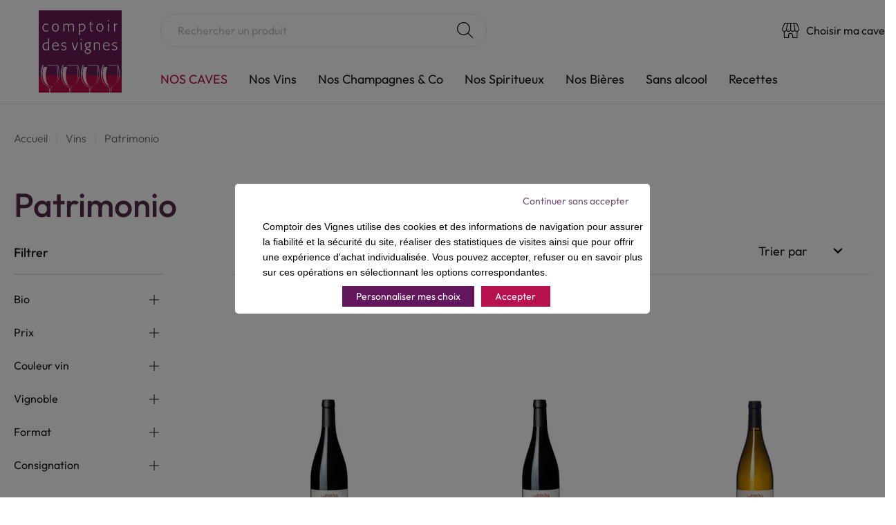

--- FILE ---
content_type: text/html; charset=UTF-8
request_url: https://www.comptoirdesvignes.fr/vins/vin-patrimonio.html
body_size: 46619
content:
<!doctype html>
<html lang="fr">
    <head >
        <script>
    var LOCALE = 'fr\u002DFR';
    var BASE_URL = 'https\u003A\u002F\u002Fwww.comptoirdesvignes.fr\u002F';
    var require = {
        'baseUrl': 'https\u003A\u002F\u002Fwww.comptoirdesvignes.fr\u002Fstatic\u002Fversion1762428367\u002Ffrontend\u002FC10\u002FCellartheme\u002Ffr_FR'
    };</script>        <meta charset="utf-8"/><script type="text/javascript">(window.NREUM||(NREUM={})).init={privacy:{cookies_enabled:true},ajax:{deny_list:["bam.eu01.nr-data.net"]},feature_flags:["soft_nav"],distributed_tracing:{enabled:true}};(window.NREUM||(NREUM={})).loader_config={agentID:"538472348",accountID:"2862760",trustKey:"2862760",xpid:"Vg4BU1FVCBADXVlaAwIPVlA=",licenseKey:"NRJS-f7997240c72f1a554b9",applicationID:"398843804",browserID:"538472348"};;/*! For license information please see nr-loader-spa-1.303.0.min.js.LICENSE.txt */
(()=>{var e,t,r={384:(e,t,r)=>{"use strict";r.d(t,{NT:()=>s,US:()=>d,Zm:()=>a,bQ:()=>u,dV:()=>c,pV:()=>l});var n=r(6154),i=r(1863),o=r(1910);const s={beacon:"bam.nr-data.net",errorBeacon:"bam.nr-data.net"};function a(){return n.gm.NREUM||(n.gm.NREUM={}),void 0===n.gm.newrelic&&(n.gm.newrelic=n.gm.NREUM),n.gm.NREUM}function c(){let e=a();return e.o||(e.o={ST:n.gm.setTimeout,SI:n.gm.setImmediate||n.gm.setInterval,CT:n.gm.clearTimeout,XHR:n.gm.XMLHttpRequest,REQ:n.gm.Request,EV:n.gm.Event,PR:n.gm.Promise,MO:n.gm.MutationObserver,FETCH:n.gm.fetch,WS:n.gm.WebSocket},(0,o.i)(...Object.values(e.o))),e}function u(e,t){let r=a();r.initializedAgents??={},t.initializedAt={ms:(0,i.t)(),date:new Date},r.initializedAgents[e]=t}function d(e,t){a()[e]=t}function l(){return function(){let e=a();const t=e.info||{};e.info={beacon:s.beacon,errorBeacon:s.errorBeacon,...t}}(),function(){let e=a();const t=e.init||{};e.init={...t}}(),c(),function(){let e=a();const t=e.loader_config||{};e.loader_config={...t}}(),a()}},782:(e,t,r)=>{"use strict";r.d(t,{T:()=>n});const n=r(860).K7.pageViewTiming},860:(e,t,r)=>{"use strict";r.d(t,{$J:()=>d,K7:()=>c,P3:()=>u,XX:()=>i,Yy:()=>a,df:()=>o,qY:()=>n,v4:()=>s});const n="events",i="jserrors",o="browser/blobs",s="rum",a="browser/logs",c={ajax:"ajax",genericEvents:"generic_events",jserrors:i,logging:"logging",metrics:"metrics",pageAction:"page_action",pageViewEvent:"page_view_event",pageViewTiming:"page_view_timing",sessionReplay:"session_replay",sessionTrace:"session_trace",softNav:"soft_navigations",spa:"spa"},u={[c.pageViewEvent]:1,[c.pageViewTiming]:2,[c.metrics]:3,[c.jserrors]:4,[c.spa]:5,[c.ajax]:6,[c.sessionTrace]:7,[c.softNav]:8,[c.sessionReplay]:9,[c.logging]:10,[c.genericEvents]:11},d={[c.pageViewEvent]:s,[c.pageViewTiming]:n,[c.ajax]:n,[c.spa]:n,[c.softNav]:n,[c.metrics]:i,[c.jserrors]:i,[c.sessionTrace]:o,[c.sessionReplay]:o,[c.logging]:a,[c.genericEvents]:"ins"}},944:(e,t,r)=>{"use strict";r.d(t,{R:()=>i});var n=r(3241);function i(e,t){"function"==typeof console.debug&&(console.debug("New Relic Warning: https://github.com/newrelic/newrelic-browser-agent/blob/main/docs/warning-codes.md#".concat(e),t),(0,n.W)({agentIdentifier:null,drained:null,type:"data",name:"warn",feature:"warn",data:{code:e,secondary:t}}))}},993:(e,t,r)=>{"use strict";r.d(t,{A$:()=>o,ET:()=>s,TZ:()=>a,p_:()=>i});var n=r(860);const i={ERROR:"ERROR",WARN:"WARN",INFO:"INFO",DEBUG:"DEBUG",TRACE:"TRACE"},o={OFF:0,ERROR:1,WARN:2,INFO:3,DEBUG:4,TRACE:5},s="log",a=n.K7.logging},1687:(e,t,r)=>{"use strict";r.d(t,{Ak:()=>u,Ze:()=>f,x3:()=>d});var n=r(3241),i=r(7836),o=r(3606),s=r(860),a=r(2646);const c={};function u(e,t){const r={staged:!1,priority:s.P3[t]||0};l(e),c[e].get(t)||c[e].set(t,r)}function d(e,t){e&&c[e]&&(c[e].get(t)&&c[e].delete(t),p(e,t,!1),c[e].size&&h(e))}function l(e){if(!e)throw new Error("agentIdentifier required");c[e]||(c[e]=new Map)}function f(e="",t="feature",r=!1){if(l(e),!e||!c[e].get(t)||r)return p(e,t);c[e].get(t).staged=!0,h(e)}function h(e){const t=Array.from(c[e]);t.every(([e,t])=>t.staged)&&(t.sort((e,t)=>e[1].priority-t[1].priority),t.forEach(([t])=>{c[e].delete(t),p(e,t)}))}function p(e,t,r=!0){const s=e?i.ee.get(e):i.ee,c=o.i.handlers;if(!s.aborted&&s.backlog&&c){if((0,n.W)({agentIdentifier:e,type:"lifecycle",name:"drain",feature:t}),r){const e=s.backlog[t],r=c[t];if(r){for(let t=0;e&&t<e.length;++t)g(e[t],r);Object.entries(r).forEach(([e,t])=>{Object.values(t||{}).forEach(t=>{t[0]?.on&&t[0]?.context()instanceof a.y&&t[0].on(e,t[1])})})}}s.isolatedBacklog||delete c[t],s.backlog[t]=null,s.emit("drain-"+t,[])}}function g(e,t){var r=e[1];Object.values(t[r]||{}).forEach(t=>{var r=e[0];if(t[0]===r){var n=t[1],i=e[3],o=e[2];n.apply(i,o)}})}},1741:(e,t,r)=>{"use strict";r.d(t,{W:()=>o});var n=r(944),i=r(4261);class o{#e(e,...t){if(this[e]!==o.prototype[e])return this[e](...t);(0,n.R)(35,e)}addPageAction(e,t){return this.#e(i.hG,e,t)}register(e){return this.#e(i.eY,e)}recordCustomEvent(e,t){return this.#e(i.fF,e,t)}setPageViewName(e,t){return this.#e(i.Fw,e,t)}setCustomAttribute(e,t,r){return this.#e(i.cD,e,t,r)}noticeError(e,t){return this.#e(i.o5,e,t)}setUserId(e){return this.#e(i.Dl,e)}setApplicationVersion(e){return this.#e(i.nb,e)}setErrorHandler(e){return this.#e(i.bt,e)}addRelease(e,t){return this.#e(i.k6,e,t)}log(e,t){return this.#e(i.$9,e,t)}start(){return this.#e(i.d3)}finished(e){return this.#e(i.BL,e)}recordReplay(){return this.#e(i.CH)}pauseReplay(){return this.#e(i.Tb)}addToTrace(e){return this.#e(i.U2,e)}setCurrentRouteName(e){return this.#e(i.PA,e)}interaction(e){return this.#e(i.dT,e)}wrapLogger(e,t,r){return this.#e(i.Wb,e,t,r)}measure(e,t){return this.#e(i.V1,e,t)}consent(e){return this.#e(i.Pv,e)}}},1863:(e,t,r)=>{"use strict";function n(){return Math.floor(performance.now())}r.d(t,{t:()=>n})},1910:(e,t,r)=>{"use strict";r.d(t,{i:()=>o});var n=r(944);const i=new Map;function o(...e){return e.every(e=>{if(i.has(e))return i.get(e);const t="function"==typeof e&&e.toString().includes("[native code]");return t||(0,n.R)(64,e?.name||e?.toString()),i.set(e,t),t})}},2555:(e,t,r)=>{"use strict";r.d(t,{D:()=>a,f:()=>s});var n=r(384),i=r(8122);const o={beacon:n.NT.beacon,errorBeacon:n.NT.errorBeacon,licenseKey:void 0,applicationID:void 0,sa:void 0,queueTime:void 0,applicationTime:void 0,ttGuid:void 0,user:void 0,account:void 0,product:void 0,extra:void 0,jsAttributes:{},userAttributes:void 0,atts:void 0,transactionName:void 0,tNamePlain:void 0};function s(e){try{return!!e.licenseKey&&!!e.errorBeacon&&!!e.applicationID}catch(e){return!1}}const a=e=>(0,i.a)(e,o)},2614:(e,t,r)=>{"use strict";r.d(t,{BB:()=>s,H3:()=>n,g:()=>u,iL:()=>c,tS:()=>a,uh:()=>i,wk:()=>o});const n="NRBA",i="SESSION",o=144e5,s=18e5,a={STARTED:"session-started",PAUSE:"session-pause",RESET:"session-reset",RESUME:"session-resume",UPDATE:"session-update"},c={SAME_TAB:"same-tab",CROSS_TAB:"cross-tab"},u={OFF:0,FULL:1,ERROR:2}},2646:(e,t,r)=>{"use strict";r.d(t,{y:()=>n});class n{constructor(e){this.contextId=e}}},2843:(e,t,r)=>{"use strict";r.d(t,{u:()=>i});var n=r(3878);function i(e,t=!1,r,i){(0,n.DD)("visibilitychange",function(){if(t)return void("hidden"===document.visibilityState&&e());e(document.visibilityState)},r,i)}},3241:(e,t,r)=>{"use strict";r.d(t,{W:()=>o});var n=r(6154);const i="newrelic";function o(e={}){try{n.gm.dispatchEvent(new CustomEvent(i,{detail:e}))}catch(e){}}},3304:(e,t,r)=>{"use strict";r.d(t,{A:()=>o});var n=r(7836);const i=()=>{const e=new WeakSet;return(t,r)=>{if("object"==typeof r&&null!==r){if(e.has(r))return;e.add(r)}return r}};function o(e){try{return JSON.stringify(e,i())??""}catch(e){try{n.ee.emit("internal-error",[e])}catch(e){}return""}}},3333:(e,t,r)=>{"use strict";r.d(t,{$v:()=>d,TZ:()=>n,Xh:()=>c,Zp:()=>i,kd:()=>u,mq:()=>a,nf:()=>s,qN:()=>o});const n=r(860).K7.genericEvents,i=["auxclick","click","copy","keydown","paste","scrollend"],o=["focus","blur"],s=4,a=1e3,c=2e3,u=["PageAction","UserAction","BrowserPerformance"],d={RESOURCES:"experimental.resources",REGISTER:"register"}},3434:(e,t,r)=>{"use strict";r.d(t,{Jt:()=>o,YM:()=>u});var n=r(7836),i=r(5607);const o="nr@original:".concat(i.W),s=50;var a=Object.prototype.hasOwnProperty,c=!1;function u(e,t){return e||(e=n.ee),r.inPlace=function(e,t,n,i,o){n||(n="");const s="-"===n.charAt(0);for(let a=0;a<t.length;a++){const c=t[a],u=e[c];l(u)||(e[c]=r(u,s?c+n:n,i,c,o))}},r.flag=o,r;function r(t,r,n,c,u){return l(t)?t:(r||(r=""),nrWrapper[o]=t,function(e,t,r){if(Object.defineProperty&&Object.keys)try{return Object.keys(e).forEach(function(r){Object.defineProperty(t,r,{get:function(){return e[r]},set:function(t){return e[r]=t,t}})}),t}catch(e){d([e],r)}for(var n in e)a.call(e,n)&&(t[n]=e[n])}(t,nrWrapper,e),nrWrapper);function nrWrapper(){var o,a,l,f;let h;try{a=this,o=[...arguments],l="function"==typeof n?n(o,a):n||{}}catch(t){d([t,"",[o,a,c],l],e)}i(r+"start",[o,a,c],l,u);const p=performance.now();let g;try{return f=t.apply(a,o),g=performance.now(),f}catch(e){throw g=performance.now(),i(r+"err",[o,a,e],l,u),h=e,h}finally{const e=g-p,t={start:p,end:g,duration:e,isLongTask:e>=s,methodName:c,thrownError:h};t.isLongTask&&i("long-task",[t,a],l,u),i(r+"end",[o,a,f],l,u)}}}function i(r,n,i,o){if(!c||t){var s=c;c=!0;try{e.emit(r,n,i,t,o)}catch(t){d([t,r,n,i],e)}c=s}}}function d(e,t){t||(t=n.ee);try{t.emit("internal-error",e)}catch(e){}}function l(e){return!(e&&"function"==typeof e&&e.apply&&!e[o])}},3606:(e,t,r)=>{"use strict";r.d(t,{i:()=>o});var n=r(9908);o.on=s;var i=o.handlers={};function o(e,t,r,o){s(o||n.d,i,e,t,r)}function s(e,t,r,i,o){o||(o="feature"),e||(e=n.d);var s=t[o]=t[o]||{};(s[r]=s[r]||[]).push([e,i])}},3738:(e,t,r)=>{"use strict";r.d(t,{He:()=>i,Kp:()=>a,Lc:()=>u,Rz:()=>d,TZ:()=>n,bD:()=>o,d3:()=>s,jx:()=>l,sl:()=>f,uP:()=>c});const n=r(860).K7.sessionTrace,i="bstResource",o="resource",s="-start",a="-end",c="fn"+s,u="fn"+a,d="pushState",l=1e3,f=3e4},3785:(e,t,r)=>{"use strict";r.d(t,{R:()=>c,b:()=>u});var n=r(9908),i=r(1863),o=r(860),s=r(8154),a=r(993);function c(e,t,r={},c=a.p_.INFO,u,d=(0,i.t)()){(0,n.p)(s.xV,["API/logging/".concat(c.toLowerCase(),"/called")],void 0,o.K7.metrics,e),(0,n.p)(a.ET,[d,t,r,c,u],void 0,o.K7.logging,e)}function u(e){return"string"==typeof e&&Object.values(a.p_).some(t=>t===e.toUpperCase().trim())}},3878:(e,t,r)=>{"use strict";function n(e,t){return{capture:e,passive:!1,signal:t}}function i(e,t,r=!1,i){window.addEventListener(e,t,n(r,i))}function o(e,t,r=!1,i){document.addEventListener(e,t,n(r,i))}r.d(t,{DD:()=>o,jT:()=>n,sp:()=>i})},3962:(e,t,r)=>{"use strict";r.d(t,{AM:()=>s,O2:()=>l,OV:()=>o,Qu:()=>f,TZ:()=>c,ih:()=>h,pP:()=>a,t1:()=>d,tC:()=>i,wD:()=>u});var n=r(860);const i=["click","keydown","submit"],o="popstate",s="api",a="initialPageLoad",c=n.K7.softNav,u=5e3,d=500,l={INITIAL_PAGE_LOAD:"",ROUTE_CHANGE:1,UNSPECIFIED:2},f={INTERACTION:1,AJAX:2,CUSTOM_END:3,CUSTOM_TRACER:4},h={IP:"in progress",PF:"pending finish",FIN:"finished",CAN:"cancelled"}},4234:(e,t,r)=>{"use strict";r.d(t,{W:()=>o});var n=r(7836),i=r(1687);class o{constructor(e,t){this.agentIdentifier=e,this.ee=n.ee.get(e),this.featureName=t,this.blocked=!1}deregisterDrain(){(0,i.x3)(this.agentIdentifier,this.featureName)}}},4261:(e,t,r)=>{"use strict";r.d(t,{$9:()=>d,BL:()=>c,CH:()=>p,Dl:()=>R,Fw:()=>w,PA:()=>v,Pl:()=>n,Pv:()=>A,Tb:()=>f,U2:()=>s,V1:()=>E,Wb:()=>T,bt:()=>y,cD:()=>b,d3:()=>x,dT:()=>u,eY:()=>g,fF:()=>h,hG:()=>o,hw:()=>i,k6:()=>a,nb:()=>m,o5:()=>l});const n="api-",i=n+"ixn-",o="addPageAction",s="addToTrace",a="addRelease",c="finished",u="interaction",d="log",l="noticeError",f="pauseReplay",h="recordCustomEvent",p="recordReplay",g="register",m="setApplicationVersion",v="setCurrentRouteName",b="setCustomAttribute",y="setErrorHandler",w="setPageViewName",R="setUserId",x="start",T="wrapLogger",E="measure",A="consent"},4387:(e,t,r)=>{"use strict";function n(e={}){return!(!e.id||!e.name)}function i(e){return"string"==typeof e&&e.trim().length<501||"number"==typeof e}function o(e,t){if(2!==t?.harvestEndpointVersion)return{};const r=t.agentRef.runtime.appMetadata.agents[0].entityGuid;return n(e)?{"mfe.id":e.id,"mfe.name":e.name,eventSource:e.eventSource,"parent.id":e.parent?.id||r}:{"entity.guid":r,appId:t.agentRef.info.applicationID}}r.d(t,{Ux:()=>o,c7:()=>n,yo:()=>i})},5205:(e,t,r)=>{"use strict";r.d(t,{j:()=>_});var n=r(384),i=r(1741);var o=r(2555),s=r(3333);const a=e=>{if(!e||"string"!=typeof e)return!1;try{document.createDocumentFragment().querySelector(e)}catch{return!1}return!0};var c=r(2614),u=r(944),d=r(8122);const l="[data-nr-mask]",f=e=>(0,d.a)(e,(()=>{const e={feature_flags:[],experimental:{allow_registered_children:!1,resources:!1},mask_selector:"*",block_selector:"[data-nr-block]",mask_input_options:{color:!1,date:!1,"datetime-local":!1,email:!1,month:!1,number:!1,range:!1,search:!1,tel:!1,text:!1,time:!1,url:!1,week:!1,textarea:!1,select:!1,password:!0}};return{ajax:{deny_list:void 0,block_internal:!0,enabled:!0,autoStart:!0},api:{get allow_registered_children(){return e.feature_flags.includes(s.$v.REGISTER)||e.experimental.allow_registered_children},set allow_registered_children(t){e.experimental.allow_registered_children=t},duplicate_registered_data:!1},browser_consent_mode:{enabled:!1},distributed_tracing:{enabled:void 0,exclude_newrelic_header:void 0,cors_use_newrelic_header:void 0,cors_use_tracecontext_headers:void 0,allowed_origins:void 0},get feature_flags(){return e.feature_flags},set feature_flags(t){e.feature_flags=t},generic_events:{enabled:!0,autoStart:!0},harvest:{interval:30},jserrors:{enabled:!0,autoStart:!0},logging:{enabled:!0,autoStart:!0},metrics:{enabled:!0,autoStart:!0},obfuscate:void 0,page_action:{enabled:!0},page_view_event:{enabled:!0,autoStart:!0},page_view_timing:{enabled:!0,autoStart:!0},performance:{capture_marks:!1,capture_measures:!1,capture_detail:!0,resources:{get enabled(){return e.feature_flags.includes(s.$v.RESOURCES)||e.experimental.resources},set enabled(t){e.experimental.resources=t},asset_types:[],first_party_domains:[],ignore_newrelic:!0}},privacy:{cookies_enabled:!0},proxy:{assets:void 0,beacon:void 0},session:{expiresMs:c.wk,inactiveMs:c.BB},session_replay:{autoStart:!0,enabled:!1,preload:!1,sampling_rate:10,error_sampling_rate:100,collect_fonts:!1,inline_images:!1,fix_stylesheets:!0,mask_all_inputs:!0,get mask_text_selector(){return e.mask_selector},set mask_text_selector(t){a(t)?e.mask_selector="".concat(t,",").concat(l):""===t||null===t?e.mask_selector=l:(0,u.R)(5,t)},get block_class(){return"nr-block"},get ignore_class(){return"nr-ignore"},get mask_text_class(){return"nr-mask"},get block_selector(){return e.block_selector},set block_selector(t){a(t)?e.block_selector+=",".concat(t):""!==t&&(0,u.R)(6,t)},get mask_input_options(){return e.mask_input_options},set mask_input_options(t){t&&"object"==typeof t?e.mask_input_options={...t,password:!0}:(0,u.R)(7,t)}},session_trace:{enabled:!0,autoStart:!0},soft_navigations:{enabled:!0,autoStart:!0},spa:{enabled:!0,autoStart:!0},ssl:void 0,user_actions:{enabled:!0,elementAttributes:["id","className","tagName","type"]}}})());var h=r(6154),p=r(9324);let g=0;const m={buildEnv:p.F3,distMethod:p.Xs,version:p.xv,originTime:h.WN},v={consented:!1},b={appMetadata:{},get consented(){return this.session?.state?.consent||v.consented},set consented(e){v.consented=e},customTransaction:void 0,denyList:void 0,disabled:!1,harvester:void 0,isolatedBacklog:!1,isRecording:!1,loaderType:void 0,maxBytes:3e4,obfuscator:void 0,onerror:void 0,ptid:void 0,releaseIds:{},session:void 0,timeKeeper:void 0,registeredEntities:[],jsAttributesMetadata:{bytes:0},get harvestCount(){return++g}},y=e=>{const t=(0,d.a)(e,b),r=Object.keys(m).reduce((e,t)=>(e[t]={value:m[t],writable:!1,configurable:!0,enumerable:!0},e),{});return Object.defineProperties(t,r)};var w=r(5701);const R=e=>{const t=e.startsWith("http");e+="/",r.p=t?e:"https://"+e};var x=r(7836),T=r(3241);const E={accountID:void 0,trustKey:void 0,agentID:void 0,licenseKey:void 0,applicationID:void 0,xpid:void 0},A=e=>(0,d.a)(e,E),S=new Set;function _(e,t={},r,s){let{init:a,info:c,loader_config:u,runtime:d={},exposed:l=!0}=t;if(!c){const e=(0,n.pV)();a=e.init,c=e.info,u=e.loader_config}e.init=f(a||{}),e.loader_config=A(u||{}),c.jsAttributes??={},h.bv&&(c.jsAttributes.isWorker=!0),e.info=(0,o.D)(c);const p=e.init,g=[c.beacon,c.errorBeacon];S.has(e.agentIdentifier)||(p.proxy.assets&&(R(p.proxy.assets),g.push(p.proxy.assets)),p.proxy.beacon&&g.push(p.proxy.beacon),e.beacons=[...g],function(e){const t=(0,n.pV)();Object.getOwnPropertyNames(i.W.prototype).forEach(r=>{const n=i.W.prototype[r];if("function"!=typeof n||"constructor"===n)return;let o=t[r];e[r]&&!1!==e.exposed&&"micro-agent"!==e.runtime?.loaderType&&(t[r]=(...t)=>{const n=e[r](...t);return o?o(...t):n})})}(e),(0,n.US)("activatedFeatures",w.B),e.runSoftNavOverSpa&&=!0===p.soft_navigations.enabled&&p.feature_flags.includes("soft_nav")),d.denyList=[...p.ajax.deny_list||[],...p.ajax.block_internal?g:[]],d.ptid=e.agentIdentifier,d.loaderType=r,e.runtime=y(d),S.has(e.agentIdentifier)||(e.ee=x.ee.get(e.agentIdentifier),e.exposed=l,(0,T.W)({agentIdentifier:e.agentIdentifier,drained:!!w.B?.[e.agentIdentifier],type:"lifecycle",name:"initialize",feature:void 0,data:e.config})),S.add(e.agentIdentifier)}},5270:(e,t,r)=>{"use strict";r.d(t,{Aw:()=>s,SR:()=>o,rF:()=>a});var n=r(384),i=r(7767);function o(e){return!!(0,n.dV)().o.MO&&(0,i.V)(e)&&!0===e?.session_trace.enabled}function s(e){return!0===e?.session_replay.preload&&o(e)}function a(e,t){try{if("string"==typeof t?.type){if("password"===t.type.toLowerCase())return"*".repeat(e?.length||0);if(void 0!==t?.dataset?.nrUnmask||t?.classList?.contains("nr-unmask"))return e}}catch(e){}return"string"==typeof e?e.replace(/[\S]/g,"*"):"*".repeat(e?.length||0)}},5289:(e,t,r)=>{"use strict";r.d(t,{GG:()=>o,Qr:()=>a,sB:()=>s});var n=r(3878);function i(){return"undefined"==typeof document||"complete"===document.readyState}function o(e,t){if(i())return e();(0,n.sp)("load",e,t)}function s(e){if(i())return e();(0,n.DD)("DOMContentLoaded",e)}function a(e){if(i())return e();(0,n.sp)("popstate",e)}},5607:(e,t,r)=>{"use strict";r.d(t,{W:()=>n});const n=(0,r(9566).bz)()},5701:(e,t,r)=>{"use strict";r.d(t,{B:()=>o,t:()=>s});var n=r(3241);const i=new Set,o={};function s(e,t){const r=t.agentIdentifier;o[r]??={},e&&"object"==typeof e&&(i.has(r)||(t.ee.emit("rumresp",[e]),o[r]=e,i.add(r),(0,n.W)({agentIdentifier:r,loaded:!0,drained:!0,type:"lifecycle",name:"load",feature:void 0,data:e})))}},6154:(e,t,r)=>{"use strict";r.d(t,{A4:()=>a,OF:()=>d,RI:()=>i,WN:()=>h,bv:()=>o,gm:()=>s,lR:()=>f,m:()=>u,mw:()=>c,sb:()=>l});var n=r(1863);const i="undefined"!=typeof window&&!!window.document,o="undefined"!=typeof WorkerGlobalScope&&("undefined"!=typeof self&&self instanceof WorkerGlobalScope&&self.navigator instanceof WorkerNavigator||"undefined"!=typeof globalThis&&globalThis instanceof WorkerGlobalScope&&globalThis.navigator instanceof WorkerNavigator),s=i?window:"undefined"!=typeof WorkerGlobalScope&&("undefined"!=typeof self&&self instanceof WorkerGlobalScope&&self||"undefined"!=typeof globalThis&&globalThis instanceof WorkerGlobalScope&&globalThis),a="complete"===s?.document?.readyState,c=Boolean("hidden"===s?.document?.visibilityState),u=""+s?.location,d=/iPad|iPhone|iPod/.test(s.navigator?.userAgent),l=d&&"undefined"==typeof SharedWorker,f=(()=>{const e=s.navigator?.userAgent?.match(/Firefox[/\s](\d+\.\d+)/);return Array.isArray(e)&&e.length>=2?+e[1]:0})(),h=Date.now()-(0,n.t)()},6344:(e,t,r)=>{"use strict";r.d(t,{BB:()=>d,Qb:()=>l,TZ:()=>i,Ug:()=>s,Vh:()=>o,_s:()=>a,bc:()=>u,yP:()=>c});var n=r(2614);const i=r(860).K7.sessionReplay,o="errorDuringReplay",s=.12,a={DomContentLoaded:0,Load:1,FullSnapshot:2,IncrementalSnapshot:3,Meta:4,Custom:5},c={[n.g.ERROR]:15e3,[n.g.FULL]:3e5,[n.g.OFF]:0},u={RESET:{message:"Session was reset",sm:"Reset"},IMPORT:{message:"Recorder failed to import",sm:"Import"},TOO_MANY:{message:"429: Too Many Requests",sm:"Too-Many"},TOO_BIG:{message:"Payload was too large",sm:"Too-Big"},CROSS_TAB:{message:"Session Entity was set to OFF on another tab",sm:"Cross-Tab"},ENTITLEMENTS:{message:"Session Replay is not allowed and will not be started",sm:"Entitlement"}},d=5e3,l={API:"api",RESUME:"resume",SWITCH_TO_FULL:"switchToFull",INITIALIZE:"initialize",PRELOAD:"preload"}},6389:(e,t,r)=>{"use strict";function n(e,t=500,r={}){const n=r?.leading||!1;let i;return(...r)=>{n&&void 0===i&&(e.apply(this,r),i=setTimeout(()=>{i=clearTimeout(i)},t)),n||(clearTimeout(i),i=setTimeout(()=>{e.apply(this,r)},t))}}function i(e){let t=!1;return(...r)=>{t||(t=!0,e.apply(this,r))}}r.d(t,{J:()=>i,s:()=>n})},6630:(e,t,r)=>{"use strict";r.d(t,{T:()=>n});const n=r(860).K7.pageViewEvent},6774:(e,t,r)=>{"use strict";r.d(t,{T:()=>n});const n=r(860).K7.jserrors},7295:(e,t,r)=>{"use strict";r.d(t,{Xv:()=>s,gX:()=>i,iW:()=>o});var n=[];function i(e){if(!e||o(e))return!1;if(0===n.length)return!0;for(var t=0;t<n.length;t++){var r=n[t];if("*"===r.hostname)return!1;if(a(r.hostname,e.hostname)&&c(r.pathname,e.pathname))return!1}return!0}function o(e){return void 0===e.hostname}function s(e){if(n=[],e&&e.length)for(var t=0;t<e.length;t++){let r=e[t];if(!r)continue;0===r.indexOf("http://")?r=r.substring(7):0===r.indexOf("https://")&&(r=r.substring(8));const i=r.indexOf("/");let o,s;i>0?(o=r.substring(0,i),s=r.substring(i)):(o=r,s="");let[a]=o.split(":");n.push({hostname:a,pathname:s})}}function a(e,t){return!(e.length>t.length)&&t.indexOf(e)===t.length-e.length}function c(e,t){return 0===e.indexOf("/")&&(e=e.substring(1)),0===t.indexOf("/")&&(t=t.substring(1)),""===e||e===t}},7378:(e,t,r)=>{"use strict";r.d(t,{$p:()=>x,BR:()=>b,Kp:()=>R,L3:()=>y,Lc:()=>c,NC:()=>o,SG:()=>d,TZ:()=>i,U6:()=>p,UT:()=>m,d3:()=>w,dT:()=>f,e5:()=>E,gx:()=>v,l9:()=>l,oW:()=>h,op:()=>g,rw:()=>u,tH:()=>A,uP:()=>a,wW:()=>T,xq:()=>s});var n=r(384);const i=r(860).K7.spa,o=["click","submit","keypress","keydown","keyup","change"],s=999,a="fn-start",c="fn-end",u="cb-start",d="api-ixn-",l="remaining",f="interaction",h="spaNode",p="jsonpNode",g="fetch-start",m="fetch-done",v="fetch-body-",b="jsonp-end",y=(0,n.dV)().o.ST,w="-start",R="-end",x="-body",T="cb"+R,E="jsTime",A="fetch"},7485:(e,t,r)=>{"use strict";r.d(t,{D:()=>i});var n=r(6154);function i(e){if(0===(e||"").indexOf("data:"))return{protocol:"data"};try{const t=new URL(e,location.href),r={port:t.port,hostname:t.hostname,pathname:t.pathname,search:t.search,protocol:t.protocol.slice(0,t.protocol.indexOf(":")),sameOrigin:t.protocol===n.gm?.location?.protocol&&t.host===n.gm?.location?.host};return r.port&&""!==r.port||("http:"===t.protocol&&(r.port="80"),"https:"===t.protocol&&(r.port="443")),r.pathname&&""!==r.pathname?r.pathname.startsWith("/")||(r.pathname="/".concat(r.pathname)):r.pathname="/",r}catch(e){return{}}}},7699:(e,t,r)=>{"use strict";r.d(t,{It:()=>o,KC:()=>a,No:()=>i,qh:()=>s});var n=r(860);const i=16e3,o=1e6,s="SESSION_ERROR",a={[n.K7.logging]:!0,[n.K7.genericEvents]:!1,[n.K7.jserrors]:!1,[n.K7.ajax]:!1}},7767:(e,t,r)=>{"use strict";r.d(t,{V:()=>i});var n=r(6154);const i=e=>n.RI&&!0===e?.privacy.cookies_enabled},7836:(e,t,r)=>{"use strict";r.d(t,{P:()=>a,ee:()=>c});var n=r(384),i=r(8990),o=r(2646),s=r(5607);const a="nr@context:".concat(s.W),c=function e(t,r){var n={},s={},d={},l=!1;try{l=16===r.length&&u.initializedAgents?.[r]?.runtime.isolatedBacklog}catch(e){}var f={on:p,addEventListener:p,removeEventListener:function(e,t){var r=n[e];if(!r)return;for(var i=0;i<r.length;i++)r[i]===t&&r.splice(i,1)},emit:function(e,r,n,i,o){!1!==o&&(o=!0);if(c.aborted&&!i)return;t&&o&&t.emit(e,r,n);var a=h(n);g(e).forEach(e=>{e.apply(a,r)});var u=v()[s[e]];u&&u.push([f,e,r,a]);return a},get:m,listeners:g,context:h,buffer:function(e,t){const r=v();if(t=t||"feature",f.aborted)return;Object.entries(e||{}).forEach(([e,n])=>{s[n]=t,t in r||(r[t]=[])})},abort:function(){f._aborted=!0,Object.keys(f.backlog).forEach(e=>{delete f.backlog[e]})},isBuffering:function(e){return!!v()[s[e]]},debugId:r,backlog:l?{}:t&&"object"==typeof t.backlog?t.backlog:{},isolatedBacklog:l};return Object.defineProperty(f,"aborted",{get:()=>{let e=f._aborted||!1;return e||(t&&(e=t.aborted),e)}}),f;function h(e){return e&&e instanceof o.y?e:e?(0,i.I)(e,a,()=>new o.y(a)):new o.y(a)}function p(e,t){n[e]=g(e).concat(t)}function g(e){return n[e]||[]}function m(t){return d[t]=d[t]||e(f,t)}function v(){return f.backlog}}(void 0,"globalEE"),u=(0,n.Zm)();u.ee||(u.ee=c)},8122:(e,t,r)=>{"use strict";r.d(t,{a:()=>i});var n=r(944);function i(e,t){try{if(!e||"object"!=typeof e)return(0,n.R)(3);if(!t||"object"!=typeof t)return(0,n.R)(4);const r=Object.create(Object.getPrototypeOf(t),Object.getOwnPropertyDescriptors(t)),o=0===Object.keys(r).length?e:r;for(let s in o)if(void 0!==e[s])try{if(null===e[s]){r[s]=null;continue}Array.isArray(e[s])&&Array.isArray(t[s])?r[s]=Array.from(new Set([...e[s],...t[s]])):"object"==typeof e[s]&&"object"==typeof t[s]?r[s]=i(e[s],t[s]):r[s]=e[s]}catch(e){r[s]||(0,n.R)(1,e)}return r}catch(e){(0,n.R)(2,e)}}},8139:(e,t,r)=>{"use strict";r.d(t,{u:()=>f});var n=r(7836),i=r(3434),o=r(8990),s=r(6154);const a={},c=s.gm.XMLHttpRequest,u="addEventListener",d="removeEventListener",l="nr@wrapped:".concat(n.P);function f(e){var t=function(e){return(e||n.ee).get("events")}(e);if(a[t.debugId]++)return t;a[t.debugId]=1;var r=(0,i.YM)(t,!0);function f(e){r.inPlace(e,[u,d],"-",p)}function p(e,t){return e[1]}return"getPrototypeOf"in Object&&(s.RI&&h(document,f),c&&h(c.prototype,f),h(s.gm,f)),t.on(u+"-start",function(e,t){var n=e[1];if(null!==n&&("function"==typeof n||"object"==typeof n)&&"newrelic"!==e[0]){var i=(0,o.I)(n,l,function(){var e={object:function(){if("function"!=typeof n.handleEvent)return;return n.handleEvent.apply(n,arguments)},function:n}[typeof n];return e?r(e,"fn-",null,e.name||"anonymous"):n});this.wrapped=e[1]=i}}),t.on(d+"-start",function(e){e[1]=this.wrapped||e[1]}),t}function h(e,t,...r){let n=e;for(;"object"==typeof n&&!Object.prototype.hasOwnProperty.call(n,u);)n=Object.getPrototypeOf(n);n&&t(n,...r)}},8154:(e,t,r)=>{"use strict";r.d(t,{z_:()=>o,XG:()=>a,TZ:()=>n,rs:()=>i,xV:()=>s});r(6154),r(9566),r(384);const n=r(860).K7.metrics,i="sm",o="cm",s="storeSupportabilityMetrics",a="storeEventMetrics"},8374:(e,t,r)=>{r.nc=(()=>{try{return document?.currentScript?.nonce}catch(e){}return""})()},8990:(e,t,r)=>{"use strict";r.d(t,{I:()=>i});var n=Object.prototype.hasOwnProperty;function i(e,t,r){if(n.call(e,t))return e[t];var i=r();if(Object.defineProperty&&Object.keys)try{return Object.defineProperty(e,t,{value:i,writable:!0,enumerable:!1}),i}catch(e){}return e[t]=i,i}},9300:(e,t,r)=>{"use strict";r.d(t,{T:()=>n});const n=r(860).K7.ajax},9324:(e,t,r)=>{"use strict";r.d(t,{AJ:()=>s,F3:()=>i,Xs:()=>o,Yq:()=>a,xv:()=>n});const n="1.303.0",i="PROD",o="CDN",s="@newrelic/rrweb",a="1.0.1"},9566:(e,t,r)=>{"use strict";r.d(t,{LA:()=>a,ZF:()=>c,bz:()=>s,el:()=>u});var n=r(6154);const i="xxxxxxxx-xxxx-4xxx-yxxx-xxxxxxxxxxxx";function o(e,t){return e?15&e[t]:16*Math.random()|0}function s(){const e=n.gm?.crypto||n.gm?.msCrypto;let t,r=0;return e&&e.getRandomValues&&(t=e.getRandomValues(new Uint8Array(30))),i.split("").map(e=>"x"===e?o(t,r++).toString(16):"y"===e?(3&o()|8).toString(16):e).join("")}function a(e){const t=n.gm?.crypto||n.gm?.msCrypto;let r,i=0;t&&t.getRandomValues&&(r=t.getRandomValues(new Uint8Array(e)));const s=[];for(var a=0;a<e;a++)s.push(o(r,i++).toString(16));return s.join("")}function c(){return a(16)}function u(){return a(32)}},9908:(e,t,r)=>{"use strict";r.d(t,{d:()=>n,p:()=>i});var n=r(7836).ee.get("handle");function i(e,t,r,i,o){o?(o.buffer([e],i),o.emit(e,t,r)):(n.buffer([e],i),n.emit(e,t,r))}}},n={};function i(e){var t=n[e];if(void 0!==t)return t.exports;var o=n[e]={exports:{}};return r[e](o,o.exports,i),o.exports}i.m=r,i.d=(e,t)=>{for(var r in t)i.o(t,r)&&!i.o(e,r)&&Object.defineProperty(e,r,{enumerable:!0,get:t[r]})},i.f={},i.e=e=>Promise.all(Object.keys(i.f).reduce((t,r)=>(i.f[r](e,t),t),[])),i.u=e=>({212:"nr-spa-compressor",249:"nr-spa-recorder",478:"nr-spa"}[e]+"-1.303.0.min.js"),i.o=(e,t)=>Object.prototype.hasOwnProperty.call(e,t),e={},t="NRBA-1.303.0.PROD:",i.l=(r,n,o,s)=>{if(e[r])e[r].push(n);else{var a,c;if(void 0!==o)for(var u=document.getElementsByTagName("script"),d=0;d<u.length;d++){var l=u[d];if(l.getAttribute("src")==r||l.getAttribute("data-webpack")==t+o){a=l;break}}if(!a){c=!0;var f={478:"sha512-Q1pLqcoiNmLHv0rtq3wFkJBA3kofBdRJl0ExDl0mTuAoCBd0qe/1J0XWrDlQKuNlUryL6aZfVkAMPLmoikWIoQ==",249:"sha512-695ZzudsxlMtHKnpDNvkMlJd3tdMtY03IQKVCw9SX12tjUC+f7Nrx5tnWO72Vg9RFf6DSY6wVmM3cEkRM12kkQ==",212:"sha512-18Gx1wIBsppcn0AnKFhwgw4IciNgFxiw3J74W393Ape+wtg4hlg7t6SBKsIE/Dk/tfl2yltgcgBFvYRs283AFg=="};(a=document.createElement("script")).charset="utf-8",i.nc&&a.setAttribute("nonce",i.nc),a.setAttribute("data-webpack",t+o),a.src=r,0!==a.src.indexOf(window.location.origin+"/")&&(a.crossOrigin="anonymous"),f[s]&&(a.integrity=f[s])}e[r]=[n];var h=(t,n)=>{a.onerror=a.onload=null,clearTimeout(p);var i=e[r];if(delete e[r],a.parentNode&&a.parentNode.removeChild(a),i&&i.forEach(e=>e(n)),t)return t(n)},p=setTimeout(h.bind(null,void 0,{type:"timeout",target:a}),12e4);a.onerror=h.bind(null,a.onerror),a.onload=h.bind(null,a.onload),c&&document.head.appendChild(a)}},i.r=e=>{"undefined"!=typeof Symbol&&Symbol.toStringTag&&Object.defineProperty(e,Symbol.toStringTag,{value:"Module"}),Object.defineProperty(e,"__esModule",{value:!0})},i.p="https://js-agent.newrelic.com/",(()=>{var e={38:0,788:0};i.f.j=(t,r)=>{var n=i.o(e,t)?e[t]:void 0;if(0!==n)if(n)r.push(n[2]);else{var o=new Promise((r,i)=>n=e[t]=[r,i]);r.push(n[2]=o);var s=i.p+i.u(t),a=new Error;i.l(s,r=>{if(i.o(e,t)&&(0!==(n=e[t])&&(e[t]=void 0),n)){var o=r&&("load"===r.type?"missing":r.type),s=r&&r.target&&r.target.src;a.message="Loading chunk "+t+" failed.\n("+o+": "+s+")",a.name="ChunkLoadError",a.type=o,a.request=s,n[1](a)}},"chunk-"+t,t)}};var t=(t,r)=>{var n,o,[s,a,c]=r,u=0;if(s.some(t=>0!==e[t])){for(n in a)i.o(a,n)&&(i.m[n]=a[n]);if(c)c(i)}for(t&&t(r);u<s.length;u++)o=s[u],i.o(e,o)&&e[o]&&e[o][0](),e[o]=0},r=self["webpackChunk:NRBA-1.303.0.PROD"]=self["webpackChunk:NRBA-1.303.0.PROD"]||[];r.forEach(t.bind(null,0)),r.push=t.bind(null,r.push.bind(r))})(),(()=>{"use strict";i(8374);var e=i(9566),t=i(1741);class r extends t.W{agentIdentifier=(0,e.LA)(16)}var n=i(860);const o=Object.values(n.K7);var s=i(5205);var a=i(9908),c=i(1863),u=i(4261),d=i(3241),l=i(944),f=i(5701),h=i(8154);function p(e,t,i,o){const s=o||i;!s||s[e]&&s[e]!==r.prototype[e]||(s[e]=function(){(0,a.p)(h.xV,["API/"+e+"/called"],void 0,n.K7.metrics,i.ee),(0,d.W)({agentIdentifier:i.agentIdentifier,drained:!!f.B?.[i.agentIdentifier],type:"data",name:"api",feature:u.Pl+e,data:{}});try{return t.apply(this,arguments)}catch(e){(0,l.R)(23,e)}})}function g(e,t,r,n,i){const o=e.info;null===r?delete o.jsAttributes[t]:o.jsAttributes[t]=r,(i||null===r)&&(0,a.p)(u.Pl+n,[(0,c.t)(),t,r],void 0,"session",e.ee)}var m=i(1687),v=i(4234),b=i(5289),y=i(6154),w=i(5270),R=i(7767),x=i(6389),T=i(7699);class E extends v.W{constructor(e,t){super(e.agentIdentifier,t),this.agentRef=e,this.abortHandler=void 0,this.featAggregate=void 0,this.loadedSuccessfully=void 0,this.onAggregateImported=new Promise(e=>{this.loadedSuccessfully=e}),this.deferred=Promise.resolve(),!1===e.init[this.featureName].autoStart?this.deferred=new Promise((t,r)=>{this.ee.on("manual-start-all",(0,x.J)(()=>{(0,m.Ak)(e.agentIdentifier,this.featureName),t()}))}):(0,m.Ak)(e.agentIdentifier,t)}importAggregator(e,t,r={}){if(this.featAggregate)return;const n=async()=>{let n;await this.deferred;try{if((0,R.V)(e.init)){const{setupAgentSession:t}=await i.e(478).then(i.bind(i,8766));n=t(e)}}catch(e){(0,l.R)(20,e),this.ee.emit("internal-error",[e]),(0,a.p)(T.qh,[e],void 0,this.featureName,this.ee)}try{if(!this.#t(this.featureName,n,e.init))return(0,m.Ze)(this.agentIdentifier,this.featureName),void this.loadedSuccessfully(!1);const{Aggregate:i}=await t();this.featAggregate=new i(e,r),e.runtime.harvester.initializedAggregates.push(this.featAggregate),this.loadedSuccessfully(!0)}catch(e){(0,l.R)(34,e),this.abortHandler?.(),(0,m.Ze)(this.agentIdentifier,this.featureName,!0),this.loadedSuccessfully(!1),this.ee&&this.ee.abort()}};y.RI?(0,b.GG)(()=>n(),!0):n()}#t(e,t,r){if(this.blocked)return!1;switch(e){case n.K7.sessionReplay:return(0,w.SR)(r)&&!!t;case n.K7.sessionTrace:return!!t;default:return!0}}}var A=i(6630),S=i(2614);class _ extends E{static featureName=A.T;constructor(e){var t;super(e,A.T),this.setupInspectionEvents(e.agentIdentifier),t=e,p(u.Fw,function(e,r){"string"==typeof e&&("/"!==e.charAt(0)&&(e="/"+e),t.runtime.customTransaction=(r||"http://custom.transaction")+e,(0,a.p)(u.Pl+u.Fw,[(0,c.t)()],void 0,void 0,t.ee))},t),this.importAggregator(e,()=>i.e(478).then(i.bind(i,1983)))}setupInspectionEvents(e){const t=(t,r)=>{t&&(0,d.W)({agentIdentifier:e,timeStamp:t.timeStamp,loaded:"complete"===t.target.readyState,type:"window",name:r,data:t.target.location+""})};(0,b.sB)(e=>{t(e,"DOMContentLoaded")}),(0,b.GG)(e=>{t(e,"load")}),(0,b.Qr)(e=>{t(e,"navigate")}),this.ee.on(S.tS.UPDATE,(t,r)=>{(0,d.W)({agentIdentifier:e,type:"lifecycle",name:"session",data:r})})}}var O=i(384);var N=i(2843),I=i(3878),P=i(782);class j extends E{static featureName=P.T;constructor(e){super(e,P.T),y.RI&&((0,N.u)(()=>(0,a.p)("docHidden",[(0,c.t)()],void 0,P.T,this.ee),!0),(0,I.sp)("pagehide",()=>(0,a.p)("winPagehide",[(0,c.t)()],void 0,P.T,this.ee)),this.importAggregator(e,()=>i.e(478).then(i.bind(i,9917))))}}class k extends E{static featureName=h.TZ;constructor(e){super(e,h.TZ),y.RI&&document.addEventListener("securitypolicyviolation",e=>{(0,a.p)(h.xV,["Generic/CSPViolation/Detected"],void 0,this.featureName,this.ee)}),this.importAggregator(e,()=>i.e(478).then(i.bind(i,6555)))}}var C=i(6774),L=i(3304);class H{constructor(e,t,r,n,i){this.name="UncaughtError",this.message="string"==typeof e?e:(0,L.A)(e),this.sourceURL=t,this.line=r,this.column=n,this.__newrelic=i}}function M(e){return U(e)?e:new H(void 0!==e?.message?e.message:e,e?.filename||e?.sourceURL,e?.lineno||e?.line,e?.colno||e?.col,e?.__newrelic,e?.cause)}function K(e){const t="Unhandled Promise Rejection: ";if(!e?.reason)return;if(U(e.reason)){try{e.reason.message.startsWith(t)||(e.reason.message=t+e.reason.message)}catch(e){}return M(e.reason)}const r=M(e.reason);return(r.message||"").startsWith(t)||(r.message=t+r.message),r}function D(e){if(e.error instanceof SyntaxError&&!/:\d+$/.test(e.error.stack?.trim())){const t=new H(e.message,e.filename,e.lineno,e.colno,e.error.__newrelic,e.cause);return t.name=SyntaxError.name,t}return U(e.error)?e.error:M(e)}function U(e){return e instanceof Error&&!!e.stack}function F(e,t,r,i,o=(0,c.t)()){"string"==typeof e&&(e=new Error(e)),(0,a.p)("err",[e,o,!1,t,r.runtime.isRecording,void 0,i],void 0,n.K7.jserrors,r.ee),(0,a.p)("uaErr",[],void 0,n.K7.genericEvents,r.ee)}var W=i(4387),B=i(993),V=i(3785);function G(e,{customAttributes:t={},level:r=B.p_.INFO}={},n,i,o=(0,c.t)()){(0,V.R)(n.ee,e,t,r,i,o)}function z(e,t,r,i,o=(0,c.t)()){(0,a.p)(u.Pl+u.hG,[o,e,t,i],void 0,n.K7.genericEvents,r.ee)}function Z(e,t,r,i,o=(0,c.t)()){const{start:s,end:d,customAttributes:f}=t||{},h={customAttributes:f||{}};if("object"!=typeof h.customAttributes||"string"!=typeof e||0===e.length)return void(0,l.R)(57);const p=(e,t)=>null==e?t:"number"==typeof e?e:e instanceof PerformanceMark?e.startTime:Number.NaN;if(h.start=p(s,0),h.end=p(d,o),Number.isNaN(h.start)||Number.isNaN(h.end))(0,l.R)(57);else{if(h.duration=h.end-h.start,!(h.duration<0))return(0,a.p)(u.Pl+u.V1,[h,e,i],void 0,n.K7.genericEvents,r.ee),h;(0,l.R)(58)}}function q(e,t={},r,i,o=(0,c.t)()){(0,a.p)(u.Pl+u.fF,[o,e,t,i],void 0,n.K7.genericEvents,r.ee)}function X(e){p(u.eY,function(t){return Y(e,t)},e)}function Y(e,t,r){const i={};(0,l.R)(54,"newrelic.register"),t||={},t.eventSource="MicroFrontendBrowserAgent",t.licenseKey||=e.info.licenseKey,t.blocked=!1,t.parent=r||{};let o=()=>{};const s=e.runtime.registeredEntities,u=s.find(({metadata:{target:{id:e,name:r}}})=>e===t.id);if(u)return u.metadata.target.name!==t.name&&(u.metadata.target.name=t.name),u;const d=e=>{t.blocked=!0,o=e};e.init.api.allow_registered_children||d((0,x.J)(()=>(0,l.R)(55))),(0,W.c7)(t)||d((0,x.J)(()=>(0,l.R)(48,t))),(0,W.yo)(t.id)&&(0,W.yo)(t.name)||d((0,x.J)(()=>(0,l.R)(48,t)));const f={addPageAction:(r,n={})=>m(z,[r,{...i,...n},e],t),log:(r,n={})=>m(G,[r,{...n,customAttributes:{...i,...n.customAttributes||{}}},e],t),measure:(r,n={})=>m(Z,[r,{...n,customAttributes:{...i,...n.customAttributes||{}}},e],t),noticeError:(r,n={})=>m(F,[r,{...i,...n},e],t),register:(t={})=>m(Y,[e,t],f.metadata.target),recordCustomEvent:(r,n={})=>m(q,[r,{...i,...n},e],t),setApplicationVersion:e=>g("application.version",e),setCustomAttribute:(e,t)=>g(e,t),setUserId:e=>g("enduser.id",e),metadata:{customAttributes:i,target:t}},p=()=>(t.blocked&&o(),t.blocked);p()||s.push(f);const g=(e,t)=>{p()||(i[e]=t)},m=(t,r,i)=>{if(p())return;const o=(0,c.t)();(0,a.p)(h.xV,["API/register/".concat(t.name,"/called")],void 0,n.K7.metrics,e.ee);try{return e.init.api.duplicate_registered_data&&"register"!==t.name&&t(...r,void 0,o),t(...r,i,o)}catch(e){(0,l.R)(50,e)}};return f}class J extends E{static featureName=C.T;constructor(e){var t;super(e,C.T),t=e,p(u.o5,(e,r)=>F(e,r,t),t),function(e){p(u.bt,function(t){e.runtime.onerror=t},e)}(e),function(e){let t=0;p(u.k6,function(e,r){++t>10||(this.runtime.releaseIds[e.slice(-200)]=(""+r).slice(-200))},e)}(e),X(e);try{this.removeOnAbort=new AbortController}catch(e){}this.ee.on("internal-error",(t,r)=>{this.abortHandler&&(0,a.p)("ierr",[M(t),(0,c.t)(),!0,{},e.runtime.isRecording,r],void 0,this.featureName,this.ee)}),y.gm.addEventListener("unhandledrejection",t=>{this.abortHandler&&(0,a.p)("err",[K(t),(0,c.t)(),!1,{unhandledPromiseRejection:1},e.runtime.isRecording],void 0,this.featureName,this.ee)},(0,I.jT)(!1,this.removeOnAbort?.signal)),y.gm.addEventListener("error",t=>{this.abortHandler&&(0,a.p)("err",[D(t),(0,c.t)(),!1,{},e.runtime.isRecording],void 0,this.featureName,this.ee)},(0,I.jT)(!1,this.removeOnAbort?.signal)),this.abortHandler=this.#r,this.importAggregator(e,()=>i.e(478).then(i.bind(i,2176)))}#r(){this.removeOnAbort?.abort(),this.abortHandler=void 0}}var Q=i(8990);let ee=1;function te(e){const t=typeof e;return!e||"object"!==t&&"function"!==t?-1:e===y.gm?0:(0,Q.I)(e,"nr@id",function(){return ee++})}function re(e){if("string"==typeof e&&e.length)return e.length;if("object"==typeof e){if("undefined"!=typeof ArrayBuffer&&e instanceof ArrayBuffer&&e.byteLength)return e.byteLength;if("undefined"!=typeof Blob&&e instanceof Blob&&e.size)return e.size;if(!("undefined"!=typeof FormData&&e instanceof FormData))try{return(0,L.A)(e).length}catch(e){return}}}var ne=i(8139),ie=i(7836),oe=i(3434);const se={},ae=["open","send"];function ce(e){var t=e||ie.ee;const r=function(e){return(e||ie.ee).get("xhr")}(t);if(void 0===y.gm.XMLHttpRequest)return r;if(se[r.debugId]++)return r;se[r.debugId]=1,(0,ne.u)(t);var n=(0,oe.YM)(r),i=y.gm.XMLHttpRequest,o=y.gm.MutationObserver,s=y.gm.Promise,a=y.gm.setInterval,c="readystatechange",u=["onload","onerror","onabort","onloadstart","onloadend","onprogress","ontimeout"],d=[],f=y.gm.XMLHttpRequest=function(e){const t=new i(e),o=r.context(t);try{r.emit("new-xhr",[t],o),t.addEventListener(c,(s=o,function(){var e=this;e.readyState>3&&!s.resolved&&(s.resolved=!0,r.emit("xhr-resolved",[],e)),n.inPlace(e,u,"fn-",b)}),(0,I.jT)(!1))}catch(e){(0,l.R)(15,e);try{r.emit("internal-error",[e])}catch(e){}}var s;return t};function h(e,t){n.inPlace(t,["onreadystatechange"],"fn-",b)}if(function(e,t){for(var r in e)t[r]=e[r]}(i,f),f.prototype=i.prototype,n.inPlace(f.prototype,ae,"-xhr-",b),r.on("send-xhr-start",function(e,t){h(e,t),function(e){d.push(e),o&&(p?p.then(v):a?a(v):(g=-g,m.data=g))}(t)}),r.on("open-xhr-start",h),o){var p=s&&s.resolve();if(!a&&!s){var g=1,m=document.createTextNode(g);new o(v).observe(m,{characterData:!0})}}else t.on("fn-end",function(e){e[0]&&e[0].type===c||v()});function v(){for(var e=0;e<d.length;e++)h(0,d[e]);d.length&&(d=[])}function b(e,t){return t}return r}var ue="fetch-",de=ue+"body-",le=["arrayBuffer","blob","json","text","formData"],fe=y.gm.Request,he=y.gm.Response,pe="prototype";const ge={};function me(e){const t=function(e){return(e||ie.ee).get("fetch")}(e);if(!(fe&&he&&y.gm.fetch))return t;if(ge[t.debugId]++)return t;function r(e,r,n){var i=e[r];"function"==typeof i&&(e[r]=function(){var e,r=[...arguments],o={};t.emit(n+"before-start",[r],o),o[ie.P]&&o[ie.P].dt&&(e=o[ie.P].dt);var s=i.apply(this,r);return t.emit(n+"start",[r,e],s),s.then(function(e){return t.emit(n+"end",[null,e],s),e},function(e){throw t.emit(n+"end",[e],s),e})})}return ge[t.debugId]=1,le.forEach(e=>{r(fe[pe],e,de),r(he[pe],e,de)}),r(y.gm,"fetch",ue),t.on(ue+"end",function(e,r){var n=this;if(r){var i=r.headers.get("content-length");null!==i&&(n.rxSize=i),t.emit(ue+"done",[null,r],n)}else t.emit(ue+"done",[e],n)}),t}var ve=i(7485);class be{constructor(e){this.agentRef=e}generateTracePayload(t){const r=this.agentRef.loader_config;if(!this.shouldGenerateTrace(t)||!r)return null;var n=(r.accountID||"").toString()||null,i=(r.agentID||"").toString()||null,o=(r.trustKey||"").toString()||null;if(!n||!i)return null;var s=(0,e.ZF)(),a=(0,e.el)(),c=Date.now(),u={spanId:s,traceId:a,timestamp:c};return(t.sameOrigin||this.isAllowedOrigin(t)&&this.useTraceContextHeadersForCors())&&(u.traceContextParentHeader=this.generateTraceContextParentHeader(s,a),u.traceContextStateHeader=this.generateTraceContextStateHeader(s,c,n,i,o)),(t.sameOrigin&&!this.excludeNewrelicHeader()||!t.sameOrigin&&this.isAllowedOrigin(t)&&this.useNewrelicHeaderForCors())&&(u.newrelicHeader=this.generateTraceHeader(s,a,c,n,i,o)),u}generateTraceContextParentHeader(e,t){return"00-"+t+"-"+e+"-01"}generateTraceContextStateHeader(e,t,r,n,i){return i+"@nr=0-1-"+r+"-"+n+"-"+e+"----"+t}generateTraceHeader(e,t,r,n,i,o){if(!("function"==typeof y.gm?.btoa))return null;var s={v:[0,1],d:{ty:"Browser",ac:n,ap:i,id:e,tr:t,ti:r}};return o&&n!==o&&(s.d.tk=o),btoa((0,L.A)(s))}shouldGenerateTrace(e){return this.agentRef.init?.distributed_tracing?.enabled&&this.isAllowedOrigin(e)}isAllowedOrigin(e){var t=!1;const r=this.agentRef.init?.distributed_tracing;if(e.sameOrigin)t=!0;else if(r?.allowed_origins instanceof Array)for(var n=0;n<r.allowed_origins.length;n++){var i=(0,ve.D)(r.allowed_origins[n]);if(e.hostname===i.hostname&&e.protocol===i.protocol&&e.port===i.port){t=!0;break}}return t}excludeNewrelicHeader(){var e=this.agentRef.init?.distributed_tracing;return!!e&&!!e.exclude_newrelic_header}useNewrelicHeaderForCors(){var e=this.agentRef.init?.distributed_tracing;return!!e&&!1!==e.cors_use_newrelic_header}useTraceContextHeadersForCors(){var e=this.agentRef.init?.distributed_tracing;return!!e&&!!e.cors_use_tracecontext_headers}}var ye=i(9300),we=i(7295);function Re(e){return"string"==typeof e?e:e instanceof(0,O.dV)().o.REQ?e.url:y.gm?.URL&&e instanceof URL?e.href:void 0}var xe=["load","error","abort","timeout"],Te=xe.length,Ee=(0,O.dV)().o.REQ,Ae=(0,O.dV)().o.XHR;const Se="X-NewRelic-App-Data";class _e extends E{static featureName=ye.T;constructor(e){super(e,ye.T),this.dt=new be(e),this.handler=(e,t,r,n)=>(0,a.p)(e,t,r,n,this.ee);try{const e={xmlhttprequest:"xhr",fetch:"fetch",beacon:"beacon"};y.gm?.performance?.getEntriesByType("resource").forEach(t=>{if(t.initiatorType in e&&0!==t.responseStatus){const r={status:t.responseStatus},i={rxSize:t.transferSize,duration:Math.floor(t.duration),cbTime:0};Oe(r,t.name),this.handler("xhr",[r,i,t.startTime,t.responseEnd,e[t.initiatorType]],void 0,n.K7.ajax)}})}catch(e){}me(this.ee),ce(this.ee),function(e,t,r,i){function o(e){var t=this;t.totalCbs=0,t.called=0,t.cbTime=0,t.end=E,t.ended=!1,t.xhrGuids={},t.lastSize=null,t.loadCaptureCalled=!1,t.params=this.params||{},t.metrics=this.metrics||{},t.latestLongtaskEnd=0,e.addEventListener("load",function(r){A(t,e)},(0,I.jT)(!1)),y.lR||e.addEventListener("progress",function(e){t.lastSize=e.loaded},(0,I.jT)(!1))}function s(e){this.params={method:e[0]},Oe(this,e[1]),this.metrics={}}function u(t,r){e.loader_config.xpid&&this.sameOrigin&&r.setRequestHeader("X-NewRelic-ID",e.loader_config.xpid);var n=i.generateTracePayload(this.parsedOrigin);if(n){var o=!1;n.newrelicHeader&&(r.setRequestHeader("newrelic",n.newrelicHeader),o=!0),n.traceContextParentHeader&&(r.setRequestHeader("traceparent",n.traceContextParentHeader),n.traceContextStateHeader&&r.setRequestHeader("tracestate",n.traceContextStateHeader),o=!0),o&&(this.dt=n)}}function d(e,r){var n=this.metrics,i=e[0],o=this;if(n&&i){var s=re(i);s&&(n.txSize=s)}this.startTime=(0,c.t)(),this.body=i,this.listener=function(e){try{"abort"!==e.type||o.loadCaptureCalled||(o.params.aborted=!0),("load"!==e.type||o.called===o.totalCbs&&(o.onloadCalled||"function"!=typeof r.onload)&&"function"==typeof o.end)&&o.end(r)}catch(e){try{t.emit("internal-error",[e])}catch(e){}}};for(var a=0;a<Te;a++)r.addEventListener(xe[a],this.listener,(0,I.jT)(!1))}function l(e,t,r){this.cbTime+=e,t?this.onloadCalled=!0:this.called+=1,this.called!==this.totalCbs||!this.onloadCalled&&"function"==typeof r.onload||"function"!=typeof this.end||this.end(r)}function f(e,t){var r=""+te(e)+!!t;this.xhrGuids&&!this.xhrGuids[r]&&(this.xhrGuids[r]=!0,this.totalCbs+=1)}function p(e,t){var r=""+te(e)+!!t;this.xhrGuids&&this.xhrGuids[r]&&(delete this.xhrGuids[r],this.totalCbs-=1)}function g(){this.endTime=(0,c.t)()}function m(e,r){r instanceof Ae&&"load"===e[0]&&t.emit("xhr-load-added",[e[1],e[2]],r)}function v(e,r){r instanceof Ae&&"load"===e[0]&&t.emit("xhr-load-removed",[e[1],e[2]],r)}function b(e,t,r){t instanceof Ae&&("onload"===r&&(this.onload=!0),("load"===(e[0]&&e[0].type)||this.onload)&&(this.xhrCbStart=(0,c.t)()))}function w(e,r){this.xhrCbStart&&t.emit("xhr-cb-time",[(0,c.t)()-this.xhrCbStart,this.onload,r],r)}function R(e){var t,r=e[1]||{};if("string"==typeof e[0]?0===(t=e[0]).length&&y.RI&&(t=""+y.gm.location.href):e[0]&&e[0].url?t=e[0].url:y.gm?.URL&&e[0]&&e[0]instanceof URL?t=e[0].href:"function"==typeof e[0].toString&&(t=e[0].toString()),"string"==typeof t&&0!==t.length){t&&(this.parsedOrigin=(0,ve.D)(t),this.sameOrigin=this.parsedOrigin.sameOrigin);var n=i.generateTracePayload(this.parsedOrigin);if(n&&(n.newrelicHeader||n.traceContextParentHeader))if(e[0]&&e[0].headers)a(e[0].headers,n)&&(this.dt=n);else{var o={};for(var s in r)o[s]=r[s];o.headers=new Headers(r.headers||{}),a(o.headers,n)&&(this.dt=n),e.length>1?e[1]=o:e.push(o)}}function a(e,t){var r=!1;return t.newrelicHeader&&(e.set("newrelic",t.newrelicHeader),r=!0),t.traceContextParentHeader&&(e.set("traceparent",t.traceContextParentHeader),t.traceContextStateHeader&&e.set("tracestate",t.traceContextStateHeader),r=!0),r}}function x(e,t){this.params={},this.metrics={},this.startTime=(0,c.t)(),this.dt=t,e.length>=1&&(this.target=e[0]),e.length>=2&&(this.opts=e[1]);var r=this.opts||{},n=this.target;Oe(this,Re(n));var i=(""+(n&&n instanceof Ee&&n.method||r.method||"GET")).toUpperCase();this.params.method=i,this.body=r.body,this.txSize=re(r.body)||0}function T(e,t){if(this.endTime=(0,c.t)(),this.params||(this.params={}),(0,we.iW)(this.params))return;let i;this.params.status=t?t.status:0,"string"==typeof this.rxSize&&this.rxSize.length>0&&(i=+this.rxSize);const o={txSize:this.txSize,rxSize:i,duration:(0,c.t)()-this.startTime};r("xhr",[this.params,o,this.startTime,this.endTime,"fetch"],this,n.K7.ajax)}function E(e){const t=this.params,i=this.metrics;if(!this.ended){this.ended=!0;for(let t=0;t<Te;t++)e.removeEventListener(xe[t],this.listener,!1);t.aborted||(0,we.iW)(t)||(i.duration=(0,c.t)()-this.startTime,this.loadCaptureCalled||4!==e.readyState?null==t.status&&(t.status=0):A(this,e),i.cbTime=this.cbTime,r("xhr",[t,i,this.startTime,this.endTime,"xhr"],this,n.K7.ajax))}}function A(e,r){e.params.status=r.status;var i=function(e,t){var r=e.responseType;return"json"===r&&null!==t?t:"arraybuffer"===r||"blob"===r||"json"===r?re(e.response):"text"===r||""===r||void 0===r?re(e.responseText):void 0}(r,e.lastSize);if(i&&(e.metrics.rxSize=i),e.sameOrigin&&r.getAllResponseHeaders().indexOf(Se)>=0){var o=r.getResponseHeader(Se);o&&((0,a.p)(h.rs,["Ajax/CrossApplicationTracing/Header/Seen"],void 0,n.K7.metrics,t),e.params.cat=o.split(", ").pop())}e.loadCaptureCalled=!0}t.on("new-xhr",o),t.on("open-xhr-start",s),t.on("open-xhr-end",u),t.on("send-xhr-start",d),t.on("xhr-cb-time",l),t.on("xhr-load-added",f),t.on("xhr-load-removed",p),t.on("xhr-resolved",g),t.on("addEventListener-end",m),t.on("removeEventListener-end",v),t.on("fn-end",w),t.on("fetch-before-start",R),t.on("fetch-start",x),t.on("fn-start",b),t.on("fetch-done",T)}(e,this.ee,this.handler,this.dt),this.importAggregator(e,()=>i.e(478).then(i.bind(i,3845)))}}function Oe(e,t){var r=(0,ve.D)(t),n=e.params||e;n.hostname=r.hostname,n.port=r.port,n.protocol=r.protocol,n.host=r.hostname+":"+r.port,n.pathname=r.pathname,e.parsedOrigin=r,e.sameOrigin=r.sameOrigin}const Ne={},Ie=["pushState","replaceState"];function Pe(e){const t=function(e){return(e||ie.ee).get("history")}(e);return!y.RI||Ne[t.debugId]++||(Ne[t.debugId]=1,(0,oe.YM)(t).inPlace(window.history,Ie,"-")),t}var je=i(3738);function ke(e){p(u.BL,function(t=Date.now()){const r=t-y.WN;r<0&&(0,l.R)(62,t),(0,a.p)(h.XG,[u.BL,{time:r}],void 0,n.K7.metrics,e.ee),e.addToTrace({name:u.BL,start:t,origin:"nr"}),(0,a.p)(u.Pl+u.hG,[r,u.BL],void 0,n.K7.genericEvents,e.ee)},e)}const{He:Ce,bD:Le,d3:He,Kp:Me,TZ:Ke,Lc:De,uP:Ue,Rz:Fe}=je;class We extends E{static featureName=Ke;constructor(e){var t;super(e,Ke),t=e,p(u.U2,function(e){if(!(e&&"object"==typeof e&&e.name&&e.start))return;const r={n:e.name,s:e.start-y.WN,e:(e.end||e.start)-y.WN,o:e.origin||"",t:"api"};r.s<0||r.e<0||r.e<r.s?(0,l.R)(61,{start:r.s,end:r.e}):(0,a.p)("bstApi",[r],void 0,n.K7.sessionTrace,t.ee)},t),ke(e);if(!(0,R.V)(e.init))return void this.deregisterDrain();const r=this.ee;let o;Pe(r),this.eventsEE=(0,ne.u)(r),this.eventsEE.on(Ue,function(e,t){this.bstStart=(0,c.t)()}),this.eventsEE.on(De,function(e,t){(0,a.p)("bst",[e[0],t,this.bstStart,(0,c.t)()],void 0,n.K7.sessionTrace,r)}),r.on(Fe+He,function(e){this.time=(0,c.t)(),this.startPath=location.pathname+location.hash}),r.on(Fe+Me,function(e){(0,a.p)("bstHist",[location.pathname+location.hash,this.startPath,this.time],void 0,n.K7.sessionTrace,r)});try{o=new PerformanceObserver(e=>{const t=e.getEntries();(0,a.p)(Ce,[t],void 0,n.K7.sessionTrace,r)}),o.observe({type:Le,buffered:!0})}catch(e){}this.importAggregator(e,()=>i.e(478).then(i.bind(i,6974)),{resourceObserver:o})}}var Be=i(6344);class Ve extends E{static featureName=Be.TZ;#n;recorder;constructor(e){var t;let r;super(e,Be.TZ),t=e,p(u.CH,function(){(0,a.p)(u.CH,[],void 0,n.K7.sessionReplay,t.ee)},t),function(e){p(u.Tb,function(){(0,a.p)(u.Tb,[],void 0,n.K7.sessionReplay,e.ee)},e)}(e);try{r=JSON.parse(localStorage.getItem("".concat(S.H3,"_").concat(S.uh)))}catch(e){}(0,w.SR)(e.init)&&this.ee.on(u.CH,()=>this.#i()),this.#o(r)&&this.importRecorder().then(e=>{e.startRecording(Be.Qb.PRELOAD,r?.sessionReplayMode)}),this.importAggregator(this.agentRef,()=>i.e(478).then(i.bind(i,6167)),this),this.ee.on("err",e=>{this.blocked||this.agentRef.runtime.isRecording&&(this.errorNoticed=!0,(0,a.p)(Be.Vh,[e],void 0,this.featureName,this.ee))})}#o(e){return e&&(e.sessionReplayMode===S.g.FULL||e.sessionReplayMode===S.g.ERROR)||(0,w.Aw)(this.agentRef.init)}importRecorder(){return this.recorder?Promise.resolve(this.recorder):(this.#n??=Promise.all([i.e(478),i.e(249)]).then(i.bind(i,4866)).then(({Recorder:e})=>(this.recorder=new e(this),this.recorder)).catch(e=>{throw this.ee.emit("internal-error",[e]),this.blocked=!0,e}),this.#n)}#i(){this.blocked||(this.featAggregate?this.featAggregate.mode!==S.g.FULL&&this.featAggregate.initializeRecording(S.g.FULL,!0,Be.Qb.API):this.importRecorder().then(()=>{this.recorder.startRecording(Be.Qb.API,S.g.FULL)}))}}var Ge=i(3962);function ze(e){const t=e.ee.get("tracer");function r(){}p(u.dT,function(e){return(new r).get("object"==typeof e?e:{})},e);const i=r.prototype={createTracer:function(r,i){var o={},s=this,d="function"==typeof i;return(0,a.p)(h.xV,["API/createTracer/called"],void 0,n.K7.metrics,e.ee),e.runSoftNavOverSpa||(0,a.p)(u.hw+"tracer",[(0,c.t)(),r,o],s,n.K7.spa,e.ee),function(){if(t.emit((d?"":"no-")+"fn-start",[(0,c.t)(),s,d],o),d)try{return i.apply(this,arguments)}catch(e){const r="string"==typeof e?new Error(e):e;throw t.emit("fn-err",[arguments,this,r],o),r}finally{t.emit("fn-end",[(0,c.t)()],o)}}}};["actionText","setName","setAttribute","save","ignore","onEnd","getContext","end","get"].forEach(t=>{p.apply(this,[t,function(){return(0,a.p)(u.hw+t,[(0,c.t)(),...arguments],this,e.runSoftNavOverSpa?n.K7.softNav:n.K7.spa,e.ee),this},e,i])}),p(u.PA,function(){e.runSoftNavOverSpa?(0,a.p)(u.hw+"routeName",[performance.now(),...arguments],void 0,n.K7.softNav,e.ee):(0,a.p)(u.Pl+"routeName",[(0,c.t)(),...arguments],this,n.K7.spa,e.ee)},e)}class Ze extends E{static featureName=Ge.TZ;constructor(e){if(super(e,Ge.TZ),ze(e),!y.RI||!(0,O.dV)().o.MO)return;const t=Pe(this.ee);try{this.removeOnAbort=new AbortController}catch(e){}Ge.tC.forEach(e=>{(0,I.sp)(e,e=>{s(e)},!0,this.removeOnAbort?.signal)});const r=()=>(0,a.p)("newURL",[(0,c.t)(),""+window.location],void 0,this.featureName,this.ee);t.on("pushState-end",r),t.on("replaceState-end",r),(0,I.sp)(Ge.OV,e=>{s(e),(0,a.p)("newURL",[e.timeStamp,""+window.location],void 0,this.featureName,this.ee)},!0,this.removeOnAbort?.signal);let n=!1;const o=new((0,O.dV)().o.MO)((e,t)=>{n||(n=!0,requestAnimationFrame(()=>{(0,a.p)("newDom",[(0,c.t)()],void 0,this.featureName,this.ee),n=!1}))}),s=(0,x.s)(e=>{(0,a.p)("newUIEvent",[e],void 0,this.featureName,this.ee),o.observe(document.body,{attributes:!0,childList:!0,subtree:!0,characterData:!0})},100,{leading:!0});this.abortHandler=function(){this.removeOnAbort?.abort(),o.disconnect(),this.abortHandler=void 0},this.importAggregator(e,()=>i.e(478).then(i.bind(i,4393)),{domObserver:o})}}var qe=i(7378);const Xe={},Ye=["appendChild","insertBefore","replaceChild"];function Je(e){const t=function(e){return(e||ie.ee).get("jsonp")}(e);if(!y.RI||Xe[t.debugId])return t;Xe[t.debugId]=!0;var r=(0,oe.YM)(t),n=/[?&](?:callback|cb)=([^&#]+)/,i=/(.*)\.([^.]+)/,o=/^(\w+)(\.|$)(.*)$/;function s(e,t){if(!e)return t;const r=e.match(o),n=r[1];return s(r[3],t[n])}return r.inPlace(Node.prototype,Ye,"dom-"),t.on("dom-start",function(e){!function(e){if(!e||"string"!=typeof e.nodeName||"script"!==e.nodeName.toLowerCase())return;if("function"!=typeof e.addEventListener)return;var o=(a=e.src,c=a.match(n),c?c[1]:null);var a,c;if(!o)return;var u=function(e){var t=e.match(i);if(t&&t.length>=3)return{key:t[2],parent:s(t[1],window)};return{key:e,parent:window}}(o);if("function"!=typeof u.parent[u.key])return;var d={};function l(){t.emit("jsonp-end",[],d),e.removeEventListener("load",l,(0,I.jT)(!1)),e.removeEventListener("error",f,(0,I.jT)(!1))}function f(){t.emit("jsonp-error",[],d),t.emit("jsonp-end",[],d),e.removeEventListener("load",l,(0,I.jT)(!1)),e.removeEventListener("error",f,(0,I.jT)(!1))}r.inPlace(u.parent,[u.key],"cb-",d),e.addEventListener("load",l,(0,I.jT)(!1)),e.addEventListener("error",f,(0,I.jT)(!1)),t.emit("new-jsonp",[e.src],d)}(e[0])}),t}const $e={};function Qe(e){const t=function(e){return(e||ie.ee).get("promise")}(e);if($e[t.debugId])return t;$e[t.debugId]=!0;var r=t.context,n=(0,oe.YM)(t),i=y.gm.Promise;return i&&function(){function e(r){var o=t.context(),s=n(r,"executor-",o,null,!1);const a=Reflect.construct(i,[s],e);return t.context(a).getCtx=function(){return o},a}y.gm.Promise=e,Object.defineProperty(e,"name",{value:"Promise"}),e.toString=function(){return i.toString()},Object.setPrototypeOf(e,i),["all","race"].forEach(function(r){const n=i[r];e[r]=function(e){let i=!1;[...e||[]].forEach(e=>{this.resolve(e).then(s("all"===r),s(!1))});const o=n.apply(this,arguments);return o;function s(e){return function(){t.emit("propagate",[null,!i],o,!1,!1),i=i||!e}}}}),["resolve","reject"].forEach(function(r){const n=i[r];e[r]=function(e){const r=n.apply(this,arguments);return e!==r&&t.emit("propagate",[e,!0],r,!1,!1),r}}),e.prototype=i.prototype;const o=i.prototype.then;i.prototype.then=function(...e){var i=this,s=r(i);s.promise=i,e[0]=n(e[0],"cb-",s,null,!1),e[1]=n(e[1],"cb-",s,null,!1);const a=o.apply(this,e);return s.nextPromise=a,t.emit("propagate",[i,!0],a,!1,!1),a},i.prototype.then[oe.Jt]=o,t.on("executor-start",function(e){e[0]=n(e[0],"resolve-",this,null,!1),e[1]=n(e[1],"resolve-",this,null,!1)}),t.on("executor-err",function(e,t,r){e[1](r)}),t.on("cb-end",function(e,r,n){t.emit("propagate",[n,!0],this.nextPromise,!1,!1)}),t.on("propagate",function(e,r,n){if(!this.getCtx||r){const r=this,n=e instanceof Promise?t.context(e):null;let i;this.getCtx=function(){return i||(i=n&&n!==r?"function"==typeof n.getCtx?n.getCtx():n:r,i)}}})}(),t}const et={},tt="setTimeout",rt="setInterval",nt="clearTimeout",it="-start",ot=[tt,"setImmediate",rt,nt,"clearImmediate"];function st(e){const t=function(e){return(e||ie.ee).get("timer")}(e);if(et[t.debugId]++)return t;et[t.debugId]=1;var r=(0,oe.YM)(t);return r.inPlace(y.gm,ot.slice(0,2),tt+"-"),r.inPlace(y.gm,ot.slice(2,3),rt+"-"),r.inPlace(y.gm,ot.slice(3),nt+"-"),t.on(rt+it,function(e,t,n){e[0]=r(e[0],"fn-",null,n)}),t.on(tt+it,function(e,t,n){this.method=n,this.timerDuration=isNaN(e[1])?0:+e[1],e[0]=r(e[0],"fn-",this,n)}),t}const at={};function ct(e){const t=function(e){return(e||ie.ee).get("mutation")}(e);if(!y.RI||at[t.debugId])return t;at[t.debugId]=!0;var r=(0,oe.YM)(t),n=y.gm.MutationObserver;return n&&(window.MutationObserver=function(e){return this instanceof n?new n(r(e,"fn-")):n.apply(this,arguments)},MutationObserver.prototype=n.prototype),t}const{TZ:ut,d3:dt,Kp:lt,$p:ft,wW:ht,e5:pt,tH:gt,uP:mt,rw:vt,Lc:bt}=qe;class yt extends E{static featureName=ut;constructor(e){if(super(e,ut),ze(e),!y.RI)return;try{this.removeOnAbort=new AbortController}catch(e){}let t,r=0;const n=this.ee.get("tracer"),o=Je(this.ee),s=Qe(this.ee),u=st(this.ee),d=ce(this.ee),l=this.ee.get("events"),f=me(this.ee),h=Pe(this.ee),p=ct(this.ee);function g(e,t){h.emit("newURL",[""+window.location,t])}function m(){r++,t=window.location.hash,this[mt]=(0,c.t)()}function v(){r--,window.location.hash!==t&&g(0,!0);var e=(0,c.t)();this[pt]=~~this[pt]+e-this[mt],this[bt]=e}function b(e,t){e.on(t,function(){this[t]=(0,c.t)()})}this.ee.on(mt,m),s.on(vt,m),o.on(vt,m),this.ee.on(bt,v),s.on(ht,v),o.on(ht,v),this.ee.on("fn-err",(...t)=>{t[2]?.__newrelic?.[e.agentIdentifier]||(0,a.p)("function-err",[...t],void 0,this.featureName,this.ee)}),this.ee.buffer([mt,bt,"xhr-resolved"],this.featureName),l.buffer([mt],this.featureName),u.buffer(["setTimeout"+lt,"clearTimeout"+dt,mt],this.featureName),d.buffer([mt,"new-xhr","send-xhr"+dt],this.featureName),f.buffer([gt+dt,gt+"-done",gt+ft+dt,gt+ft+lt],this.featureName),h.buffer(["newURL"],this.featureName),p.buffer([mt],this.featureName),s.buffer(["propagate",vt,ht,"executor-err","resolve"+dt],this.featureName),n.buffer([mt,"no-"+mt],this.featureName),o.buffer(["new-jsonp","cb-start","jsonp-error","jsonp-end"],this.featureName),b(f,gt+dt),b(f,gt+"-done"),b(o,"new-jsonp"),b(o,"jsonp-end"),b(o,"cb-start"),h.on("pushState-end",g),h.on("replaceState-end",g),window.addEventListener("hashchange",g,(0,I.jT)(!0,this.removeOnAbort?.signal)),window.addEventListener("load",g,(0,I.jT)(!0,this.removeOnAbort?.signal)),window.addEventListener("popstate",function(){g(0,r>1)},(0,I.jT)(!0,this.removeOnAbort?.signal)),this.abortHandler=this.#r,this.importAggregator(e,()=>i.e(478).then(i.bind(i,5592)))}#r(){this.removeOnAbort?.abort(),this.abortHandler=void 0}}var wt=i(3333);class Rt extends E{static featureName=wt.TZ;constructor(e){super(e,wt.TZ);const t=[e.init.page_action.enabled,e.init.performance.capture_marks,e.init.performance.capture_measures,e.init.user_actions.enabled,e.init.performance.resources.enabled];var r;r=e,p(u.hG,(e,t)=>z(e,t,r),r),function(e){p(u.fF,(t,r)=>q(t,r,e),e)}(e),ke(e),X(e),function(e){p(u.V1,(t,r)=>Z(t,r,e),e)}(e);const o=e.init.feature_flags.includes("user_frustrations");let s;if(y.RI&&o&&(me(this.ee),ce(this.ee),s=Pe(this.ee)),y.RI){if(e.init.user_actions.enabled&&(wt.Zp.forEach(e=>(0,I.sp)(e,e=>(0,a.p)("ua",[e],void 0,this.featureName,this.ee),!0)),wt.qN.forEach(e=>{const t=(0,x.s)(e=>{(0,a.p)("ua",[e],void 0,this.featureName,this.ee)},500,{leading:!0});(0,I.sp)(e,t)}),o)){function c(t){const r=(0,ve.D)(t);return e.beacons.includes(r.hostname+":"+r.port)}function d(){s.emit("navChange")}y.gm.addEventListener("error",()=>{(0,a.p)("uaErr",[],void 0,n.K7.genericEvents,this.ee)},(0,I.jT)(!1,this.removeOnAbort?.signal)),this.ee.on("open-xhr-start",(e,t)=>{c(e[1])||t.addEventListener("readystatechange",()=>{2===t.readyState&&(0,a.p)("uaXhr",[],void 0,n.K7.genericEvents,this.ee)})}),this.ee.on("fetch-start",e=>{e.length>=1&&!c(Re(e[0]))&&(0,a.p)("uaXhr",[],void 0,n.K7.genericEvents,this.ee)}),s.on("pushState-end",d),s.on("replaceState-end",d),window.addEventListener("hashchange",d,(0,I.jT)(!0,this.removeOnAbort?.signal)),window.addEventListener("popstate",d,(0,I.jT)(!0,this.removeOnAbort?.signal))}if(e.init.performance.resources.enabled&&y.gm.PerformanceObserver?.supportedEntryTypes.includes("resource")){new PerformanceObserver(e=>{e.getEntries().forEach(e=>{(0,a.p)("browserPerformance.resource",[e],void 0,this.featureName,this.ee)})}).observe({type:"resource",buffered:!0})}}try{this.removeOnAbort=new AbortController}catch(l){}this.abortHandler=()=>{this.removeOnAbort?.abort(),this.abortHandler=void 0},t.some(e=>e)?this.importAggregator(e,()=>i.e(478).then(i.bind(i,8019))):this.deregisterDrain()}}var xt=i(2646);const Tt=new Map;function Et(e,t,r,n){if("object"!=typeof t||!t||"string"!=typeof r||!r||"function"!=typeof t[r])return(0,l.R)(29);const i=function(e){return(e||ie.ee).get("logger")}(e),o=(0,oe.YM)(i),s=new xt.y(ie.P);s.level=n.level,s.customAttributes=n.customAttributes;const a=t[r]?.[oe.Jt]||t[r];return Tt.set(a,s),o.inPlace(t,[r],"wrap-logger-",()=>Tt.get(a)),i}var At=i(1910);class St extends E{static featureName=B.TZ;constructor(e){var t;super(e,B.TZ),t=e,p(u.$9,(e,r)=>G(e,r,t),t),function(e){p(u.Wb,(t,r,{customAttributes:n={},level:i=B.p_.INFO}={})=>{Et(e.ee,t,r,{customAttributes:n,level:i})},e)}(e),X(e);const r=this.ee;["log","error","warn","info","debug","trace"].forEach(e=>{(0,At.i)(y.gm.console[e]),Et(r,y.gm.console,e,{level:"log"===e?"info":e})}),this.ee.on("wrap-logger-end",function([e]){const{level:t,customAttributes:n}=this;(0,V.R)(r,e,n,t)}),this.importAggregator(e,()=>i.e(478).then(i.bind(i,5288)))}}new class extends r{constructor(e){var t;(super(),y.gm)?(this.features={},(0,O.bQ)(this.agentIdentifier,this),this.desiredFeatures=new Set(e.features||[]),this.desiredFeatures.add(_),this.runSoftNavOverSpa=[...this.desiredFeatures].some(e=>e.featureName===n.K7.softNav),(0,s.j)(this,e,e.loaderType||"agent"),t=this,p(u.cD,function(e,r,n=!1){if("string"==typeof e){if(["string","number","boolean"].includes(typeof r)||null===r)return g(t,e,r,u.cD,n);(0,l.R)(40,typeof r)}else(0,l.R)(39,typeof e)},t),function(e){p(u.Dl,function(t){if("string"==typeof t||null===t)return g(e,"enduser.id",t,u.Dl,!0);(0,l.R)(41,typeof t)},e)}(this),function(e){p(u.nb,function(t){if("string"==typeof t||null===t)return g(e,"application.version",t,u.nb,!1);(0,l.R)(42,typeof t)},e)}(this),function(e){p(u.d3,function(){e.ee.emit("manual-start-all")},e)}(this),function(e){p(u.Pv,function(t=!0){if("boolean"==typeof t){if((0,a.p)(u.Pl+u.Pv,[t],void 0,"session",e.ee),e.runtime.consented=t,t){const t=e.features.page_view_event;t.onAggregateImported.then(e=>{const r=t.featAggregate;e&&!r.sentRum&&r.sendRum()})}}else(0,l.R)(65,typeof t)},e)}(this),this.run()):(0,l.R)(21)}get config(){return{info:this.info,init:this.init,loader_config:this.loader_config,runtime:this.runtime}}get api(){return this}run(){try{const e=function(e){const t={};return o.forEach(r=>{t[r]=!!e[r]?.enabled}),t}(this.init),t=[...this.desiredFeatures];t.sort((e,t)=>n.P3[e.featureName]-n.P3[t.featureName]),t.forEach(t=>{if(!e[t.featureName]&&t.featureName!==n.K7.pageViewEvent)return;if(this.runSoftNavOverSpa&&t.featureName===n.K7.spa)return;if(!this.runSoftNavOverSpa&&t.featureName===n.K7.softNav)return;const r=function(e){switch(e){case n.K7.ajax:return[n.K7.jserrors];case n.K7.sessionTrace:return[n.K7.ajax,n.K7.pageViewEvent];case n.K7.sessionReplay:return[n.K7.sessionTrace];case n.K7.pageViewTiming:return[n.K7.pageViewEvent];default:return[]}}(t.featureName).filter(e=>!(e in this.features));r.length>0&&(0,l.R)(36,{targetFeature:t.featureName,missingDependencies:r}),this.features[t.featureName]=new t(this)})}catch(e){(0,l.R)(22,e);for(const e in this.features)this.features[e].abortHandler?.();const t=(0,O.Zm)();delete t.initializedAgents[this.agentIdentifier]?.features,delete this.sharedAggregator;return t.ee.get(this.agentIdentifier).abort(),!1}}}({features:[_e,_,j,We,Ve,k,J,Rt,St,Ze,yt],loaderType:"spa"})})()})();</script>
<meta name="title" content="Vins de Patrimonio d&#039;Exception à Prix Caviste | Comptoir des Vignes"/>
<meta name="description" content="Explorez notre sélection de vins de Patrimonio, pépites à prix caviste et bénéficiez des conseils personnalisés de nos experts. Trouvez la bouteille idéale dans nos caves Comptoir des Vignes."/>
<meta name="keywords" content="vins de patrimonio, patrimonio, vin corse, appellation patrimonio, vins corses, caviste, conseil caviste, comptoir des vignes, sélection vins, rapport qualité prix, cave à vin, boutique vin, vente vin, meilleurs vins patrimonio, découvrir vins patrimonio"/>
<meta name="robots" content="INDEX,FOLLOW"/>
<meta name="viewport" content="width=device-width, initial-scale=1"/>
<meta name="format-detection" content="telephone=no"/>
<title>Vins de Patrimonio d&#039;Exception à Prix Caviste | Comptoir des Vignes</title>
<link  rel="stylesheet" type="text/css"  media="all" href="https://www.comptoirdesvignes.fr/static/version1762428367/_cache/merged/0dac2f55a4786caa6c2e2eff40464870.min.css" />
<link  rel="stylesheet" type="text/css"  media="screen and (min-width: 768px)" href="https://www.comptoirdesvignes.fr/static/version1762428367/frontend/C10/Cellartheme/fr_FR/css/styles-l.min.css" />
<link  rel="stylesheet" type="text/css"  media="print" href="https://www.comptoirdesvignes.fr/static/version1762428367/frontend/C10/Cellartheme/fr_FR/css/print.min.css" />
<script  type="text/javascript"  src="https://www.comptoirdesvignes.fr/static/version1762428367/frontend/C10/Cellartheme/fr_FR/requirejs/require.min.js"></script>
<script  type="text/javascript"  src="https://www.comptoirdesvignes.fr/static/version1762428367/frontend/C10/Cellartheme/fr_FR/requirejs-min-resolver.min.js"></script>
<script  type="text/javascript"  src="https://www.comptoirdesvignes.fr/static/version1762428367/frontend/C10/Cellartheme/fr_FR/mage/requirejs/mixins.min.js"></script>
<script  type="text/javascript"  src="https://www.comptoirdesvignes.fr/static/version1762428367/frontend/C10/Cellartheme/fr_FR/requirejs-config.min.js"></script>
<script  type="text/javascript"  src="https://www.comptoirdesvignes.fr/static/version1762428367/frontend/C10/Cellartheme/fr_FR/C10_Csp/js/csp_report.min.js"></script>
<script  type="text/javascript"  src="https://www.comptoirdesvignes.fr/static/version1762428367/frontend/C10/Cellartheme/fr_FR/C10_Catalog/js/button/upbutton.min.js"></script>
<script  type="text/javascript"  src="https://www.comptoirdesvignes.fr/static/version1762428367/frontend/C10/Cellartheme/fr_FR/Magento_Theme/js/snowmenu.min.js"></script>
<script  type="text/javascript"  src="https://www.comptoirdesvignes.fr/static/version1762428367/frontend/C10/Cellartheme/fr_FR/Magento_Theme/js/theme.min.js"></script>
<script  type="text/javascript"  src="https://www.comptoirdesvignes.fr/static/version1762428367/frontend/C10/Cellartheme/fr_FR/C10_Cellar/js/storeLocator.min.js"></script>
<script  type="text/javascript"  src="https://www.comptoirdesvignes.fr/static/version1762428367/frontend/C10/Cellartheme/fr_FR/C10_Cellar/js/storeList.min.js"></script>
<script  type="text/javascript"  src="https://www.comptoirdesvignes.fr/static/version1762428367/frontend/C10/Cellartheme/fr_FR/js/header.min.js"></script>
<script  type="text/javascript"  src="https://www.comptoirdesvignes.fr/static/version1762428367/frontend/C10/Cellartheme/fr_FR/C10_Catalog/js/prefilter/prefilter.min.js"></script>
<script  type="text/javascript"  src="https://www.comptoirdesvignes.fr/static/version1762428367/frontend/C10/Cellartheme/fr_FR/C10_Catalog/js/delivery/modes.min.js"></script>
<link rel="preload" as="font" crossorigin="anonymous" href="https://www.comptoirdesvignes.fr/static/version1762428367/frontend/C10/Cellartheme/fr_FR/fonts/opensans/light/opensans-300.woff2" />
<link rel="preload" as="font" crossorigin="anonymous" href="https://www.comptoirdesvignes.fr/static/version1762428367/frontend/C10/Cellartheme/fr_FR/fonts/opensans/regular/opensans-400.woff2" />
<link rel="preload" as="font" crossorigin="anonymous" href="https://www.comptoirdesvignes.fr/static/version1762428367/frontend/C10/Cellartheme/fr_FR/fonts/opensans/semibold/opensans-600.woff2" />
<link rel="preload" as="font" crossorigin="anonymous" href="https://www.comptoirdesvignes.fr/static/version1762428367/frontend/C10/Cellartheme/fr_FR/fonts/opensans/bold/opensans-700.woff2" />
<link rel="preload" as="font" crossorigin="anonymous" href="https://www.comptoirdesvignes.fr/static/version1762428367/frontend/C10/Cellartheme/fr_FR/fonts/Luma-Icons.woff2" />
<link  rel="stylesheet" type="text/css" href="https://cdnjs.cloudflare.com/ajax/libs/ion-rangeslider/2.3.1/css/ion.rangeSlider.min.css" />
<link  rel="icon" type="image/x-icon" href="https://www.comptoirdesvignes.fr/media/favicon/websites/1/favicon-32x32.png" />
<link  rel="shortcut icon" type="image/x-icon" href="https://www.comptoirdesvignes.fr/media/favicon/websites/1/favicon-32x32.png" />
<link  rel="canonical" href="https://www.comptoirdesvignes.fr/vins/vin-patrimonio.html" />
                <script>
        window.getWpGA4Cookie = function(name) {
            match = document.cookie.match(new RegExp(name + '=([^;]+)'));
            if (match) return decodeURIComponent(match[1].replace(/\+/g, ' ')) ;
        };

        window.dataLayer = window.dataLayer || [];
                var dl4Objects = [{"pageName":"Vins de Patrimonio d'Exception \u00e0 Prix Caviste | Comptoir des Vignes","pageType":"category","ecommerce":{"items":[{"item_name":"AOP Patrimonio Rouge Domaine Leccia   Bio 2019","item_id":"1800226689","price":"22.90","item_brand":"","item_category":"Vins","item_category2":"Patrimonio","item_list_name":"Vins\/Patrimonio","item_list_id":"259","index":1,"currency":"EUR"},{"item_name":"AOP Patrimonio Rouge Domaine Leccia Pettale Bio 2019","item_id":"1800227587","price":"29.90","item_brand":"","item_category":"Vins","item_category2":"Patrimonio","item_list_name":"Vins\/Patrimonio","item_list_id":"259","index":2,"currency":"EUR"},{"item_name":"AOP Patrimonio Blanc Domaine Leccia   Bio 2021","item_id":"1800227586","price":"27.90","item_brand":"","item_category":"Vins","item_category2":"Patrimonio","item_list_name":"Vins\/Patrimonio","item_list_id":"259","index":3,"currency":"EUR"}]},"event":"view_item_list"}];
        for (var i in dl4Objects) {
            window.dataLayer.push({ecommerce: null});
            window.dataLayer.push(dl4Objects[i]);
        }
                var wpGA4Cookies = ['wp_ga4_user_id','wp_ga4_customerGroup'];
        wpGA4Cookies.map(function(cookieName) {
            var cookieValue = window.getWpGA4Cookie(cookieName);
            if (cookieValue) {
                var dl4Object = {};
                dl4Object[cookieName.replace('wp_ga4_', '')] = cookieValue;
                window.dataLayer.push(dl4Object);
            }
        });
    </script>

    <!-- Google Tag Manager -->
<script nonce='bnY0c3p0dzljczhyZG42NmU4Z24zMDVpNXA5MHpqNzY=' >(function(w,d,s,l,i){w[l]=w[l]||[];w[l].push({'gtm.start':
new Date().getTime(),event:'gtm.js'});var f=d.getElementsByTagName(s)[0],
j=d.createElement(s),dl=l!='dataLayer'?'&l='+l:'';j.async=true;j.src=
'https://www.googletagmanager.com/gtm.js?id='+i+dl;f.parentNode.insertBefore(j,f);
})(window,document,'script','dataLayer','GTM-TV6ZGQ8V');</script>
<!-- End Google Tag Manager --><style type="text/css">
    :root {
        --primary-color: #ffffff;
        --primary-color2: #f9f3f1;
        --primary-color3: #1a1a1a;
        --primary-color4: #ffffff;

        --primary-color7: #b90e4a;

        --secondary-color: #f9f4f7;
        --secondary-color7: #873173;
        --secondary-color8: #6a1d58;
        --secondary-color9: #542a4a;
        --text-default: #1a1a1a;
        --family-titles: 'outfit';
        --family-body: 'outfit';
    }
</style>
    <style type="text/css">
        @font-face {
            font-display: swap;
            font-family: "outfit";
            font-style: normal;
            font-weight: 300;
            src: url("https://www.comptoirdesvignes.fr/static/version1762428367/frontend/C10/Cellartheme/fr_FR/fonts/outfit-v6-latin-300.eot");
            /* IE9 Compat Modes */
            src: url("https://www.comptoirdesvignes.fr/static/version1762428367/frontend/C10/Cellartheme/fr_FR/fonts/outfit-v6-latin-300.eot?#iefix") format("embedded-opentype"),
                /* IE6-IE8 */
                url("https://www.comptoirdesvignes.fr/static/version1762428367/frontend/C10/Cellartheme/fr_FR/fonts/outfit-v6-latin-300.woff2") format("woff2"),
                /* Super Modern Browsers */
                url("https://www.comptoirdesvignes.fr/static/version1762428367/frontend/C10/Cellartheme/fr_FR/fonts/outfit-v6-latin-300.woff") format("woff"),
                /* Modern Browsers */
                url("https://www.comptoirdesvignes.fr/static/version1762428367/frontend/C10/Cellartheme/fr_FR/fonts/outfit-v6-latin-300.ttf") format("truetype"),
                /* Safari, Android, iOS */
                url("https://www.comptoirdesvignes.fr/static/version1762428367/frontend/C10/Cellartheme/fr_FR/fonts/outfit-v6-latin-300.svg#Outfit") format("svg");
            /* Legacy iOS */
        }

        /* outfit-regular - latin */
        @font-face {
            font-display: swap;
            font-family: "outfit";
            font-style: normal;
            font-weight: 400;
            src: url("https://www.comptoirdesvignes.fr/static/version1762428367/frontend/C10/Cellartheme/fr_FR/fonts/outfit-v6-latin-regular.eot");
            /* IE9 Compat Modes */
            src: url("https://www.comptoirdesvignes.fr/static/version1762428367/frontend/C10/Cellartheme/fr_FR/fonts/outfit-v6-latin-regular.eot?#iefix") format("embedded-opentype"),
                /* IE6-IE8 */
                url("https://www.comptoirdesvignes.fr/static/version1762428367/frontend/C10/Cellartheme/fr_FR/fonts/outfit-v6-latin-regular.woff2") format("woff2"),
                /* Super Modern Browsers */
                url("https://www.comptoirdesvignes.fr/static/version1762428367/frontend/C10/Cellartheme/fr_FR/fonts/outfit-v6-latin-regular.woff") format("woff"),
                /* Modern Browsers */
                url("https://www.comptoirdesvignes.fr/static/version1762428367/frontend/C10/Cellartheme/fr_FR/fonts/outfit-v6-latin-regular.ttf") format("truetype"),
                /* Safari, Android, iOS */
                url("https://www.comptoirdesvignes.fr/static/version1762428367/frontend/C10/Cellartheme/fr_FR/fonts/outfit-v6-latin-regular.svg#Outfit") format("svg");
            /* Legacy iOS */
        }

        /* outfit-500 - latin */
        @font-face {
            font-display: swap;
            font-family: "outfit";
            font-style: normal;
            font-weight: 500;
            src: url("https://www.comptoirdesvignes.fr/static/version1762428367/frontend/C10/Cellartheme/fr_FR/fonts/outfit-v6-latin-500.eot");
            /* IE9 Compat Modes */
            src: url("https://www.comptoirdesvignes.fr/static/version1762428367/frontend/C10/Cellartheme/fr_FR/fonts/outfit-v6-latin-500.eot?#iefix") format("embedded-opentype"),
                /* IE6-IE8 */
                url("https://www.comptoirdesvignes.fr/static/version1762428367/frontend/C10/Cellartheme/fr_FR/fonts/outfit-v6-latin-500.woff2") format("woff2"),
                /* Super Modern Browsers */
                url("https://www.comptoirdesvignes.fr/static/version1762428367/frontend/C10/Cellartheme/fr_FR/fonts/outfit-v6-latin-500.woff") format("woff"),
                /* Modern Browsers */
                url("https://www.comptoirdesvignes.fr/static/version1762428367/frontend/C10/Cellartheme/fr_FR/fonts/outfit-v6-latin-500.ttf") format("truetype"),
                /* Safari, Android, iOS */
                url("https://www.comptoirdesvignes.fr/static/version1762428367/frontend/C10/Cellartheme/fr_FR/fonts/outfit-v6-latin-500.svg#Outfit") format("svg");
            /* Legacy iOS */
        }

        /* outfit-600 - latin */
        @font-face {
            font-display: swap;
            font-family: "outfit";
            font-style: normal;
            font-weight: 600;
            src: url("https://www.comptoirdesvignes.fr/static/version1762428367/frontend/C10/Cellartheme/fr_FR/fonts/outfit-v6-latin-600.eot");
            /* IE9 Compat Modes */
            src: url("https://www.comptoirdesvignes.fr/static/version1762428367/frontend/C10/Cellartheme/fr_FR/fonts/outfit-v6-latin-600.eot?#iefix") format("embedded-opentype"),
                /* IE6-IE8 */
                url("https://www.comptoirdesvignes.fr/static/version1762428367/frontend/C10/Cellartheme/fr_FR/fonts/outfit-v6-latin-600.woff2") format("woff2"),
                /* Super Modern Browsers */
                url("https://www.comptoirdesvignes.fr/static/version1762428367/frontend/C10/Cellartheme/fr_FR/fonts/outfit-v6-latin-600.woff") format("woff"),
                /* Modern Browsers */
                url("https://www.comptoirdesvignes.fr/static/version1762428367/frontend/C10/Cellartheme/fr_FR/fonts/outfit-v6-latin-600.ttf") format("truetype"),
                /* Safari, Android, iOS */
                url("https://www.comptoirdesvignes.fr/static/version1762428367/frontend/C10/Cellartheme/fr_FR/fonts/outfit-v6-latin-600.svg#Outfit") format("svg");
            /* Legacy iOS */
        }
    </style>

    <script type="text/x-magento-init">
        {
            "*": {
                "Magento_PageCache/js/form-key-provider": {
                    "isPaginationCacheEnabled":
                        0                }
            }
        }
    </script>
    </head>
    <body data-container="body"
          data-mage-init='{"loaderAjax": {}, "loader": { "icon": "https://www.comptoirdesvignes.fr/static/version1762428367/frontend/C10/Cellartheme/fr_FR/images/loader-2.gif"}}'
        id="html-body" class="page-with-filter page-products categorypath-vins-vin-patrimonio category-vin-patrimonio page-layout-2columns-left catalog-category-view page-layout-category-full-width">
        <!-- Google Tag Manager (noscript) -->
<noscript><iframe src="https://www.googletagmanager.com/ns.html?id=GTM-TV6ZGQ8V"
height="0" width="0" style="display:none;visibility:hidden"></iframe></noscript>
<!-- End Google Tag Manager (noscript) -->
<script type="text/x-magento-init">
    {
        "*": {
            "Magento_PageBuilder/js/widget-initializer": {
                "config": {"[data-content-type=\"slider\"][data-appearance=\"default\"]":{"Magento_PageBuilder\/js\/content-type\/slider\/appearance\/default\/widget":false},"[data-content-type=\"map\"]":{"Magento_PageBuilder\/js\/content-type\/map\/appearance\/default\/widget":false},"[data-content-type=\"row\"]":{"Magento_PageBuilder\/js\/content-type\/row\/appearance\/default\/widget":false},"[data-content-type=\"tabs\"]":{"Magento_PageBuilder\/js\/content-type\/tabs\/appearance\/default\/widget":false},"[data-content-type=\"slide\"]":{"Magento_PageBuilder\/js\/content-type\/slide\/appearance\/default\/widget":{"buttonSelector":".pagebuilder-slide-button","showOverlay":"hover","dataRole":"slide"}},"[data-content-type=\"banner\"]":{"Magento_PageBuilder\/js\/content-type\/banner\/appearance\/default\/widget":{"buttonSelector":".pagebuilder-banner-button","showOverlay":"hover","dataRole":"banner"}},"[data-content-type=\"buttons\"]":{"Magento_PageBuilder\/js\/content-type\/buttons\/appearance\/inline\/widget":false},"[data-content-type=\"products\"][data-appearance=\"carousel\"]":{"Magento_PageBuilder\/js\/content-type\/products\/appearance\/carousel\/widget":false}},
                "breakpoints": {"desktop":{"label":"Desktop","stage":true,"default":true,"class":"desktop-switcher","icon":"Magento_PageBuilder::css\/images\/switcher\/switcher-desktop.svg","conditions":{"min-width":"1024px"},"options":{"products":{"default":{"slidesToShow":"5"}}}},"tablet":{"conditions":{"max-width":"1024px","min-width":"768px"},"options":{"products":{"default":{"slidesToShow":"4"},"continuous":{"slidesToShow":"3"}}}},"mobile":{"label":"Mobile","stage":true,"class":"mobile-switcher","icon":"Magento_PageBuilder::css\/images\/switcher\/switcher-mobile.svg","media":"only screen and (max-width: 768px)","conditions":{"max-width":"768px","min-width":"640px"},"options":{"products":{"default":{"slidesToShow":"3"}}}},"mobile-small":{"conditions":{"max-width":"640px"},"options":{"products":{"default":{"slidesToShow":"2"},"continuous":{"slidesToShow":"1"}}}}},
                "chevronDroit": "https://www.comptoirdesvignes.fr/static/version1762428367/frontend/C10/Cellartheme/fr_FR/sprite/icons.svg#chevron-droit",
                "chevronGauche": "https://www.comptoirdesvignes.fr/static/version1762428367/frontend/C10/Cellartheme/fr_FR/sprite/icons.svg#chevron-gauche"
            }
        }
    }
</script>

<div class="cookie-status-message" id="cookie-status">
    The store will not work correctly when cookies are disabled.</div>
<script type="text&#x2F;javascript">document.querySelector("#cookie-status").style.display = "none";</script>
<script type="text/x-magento-init">
    {
        "*": {
            "cookieStatus": {}
        }
    }
</script>

<script type="text/x-magento-init">
    {
        "*": {
            "mage/cookies": {
                "expires": null,
                "path": "\u002F",
                "domain": ".www.comptoirdesvignes.fr",
                "secure": true,
                "lifetime": "3600"
            }
        }
    }
</script>
    <noscript>
        <div class="message global noscript">
            <div class="content">
                <p>
                    <strong>Javascript est désactivé dans votre navigateur.</strong>
                    <span>
                        Pour une expérience optimale sur notre site, veuillez autoriser Javascript sur votre navigateur.                    </span>
                </p>
            </div>
        </div>
    </noscript>

<script>
    window.cookiesConfig = window.cookiesConfig || {};
    window.cookiesConfig.secure = true;
</script><script>    require.config({
        map: {
            '*': {
                wysiwygAdapter: 'mage/adminhtml/wysiwyg/tiny_mce/tinymceAdapter'
            }
        }
    });</script><script>    require.config({
        paths: {
            googleMaps: 'https\u003A\u002F\u002Fmaps.googleapis.com\u002Fmaps\u002Fapi\u002Fjs\u003Fv\u003D3\u0026key\u003D'
        },
        config: {
            'Magento_PageBuilder/js/utils/map': {
                style: '',
            },
            'Magento_PageBuilder/js/content-type/map/preview': {
                apiKey: '',
                apiKeyErrorMessage: 'You\u0020must\u0020provide\u0020a\u0020valid\u0020\u003Ca\u0020href\u003D\u0027https\u003A\u002F\u002Fwww.comptoirdesvignes.fr\u002Fadminhtml\u002Fsystem_config\u002Fedit\u002Fsection\u002Fcms\u002F\u0023cms_pagebuilder\u0027\u0020target\u003D\u0027_blank\u0027\u003EGoogle\u0020Maps\u0020API\u0020key\u003C\u002Fa\u003E\u0020to\u0020use\u0020a\u0020map.'
            },
            'Magento_PageBuilder/js/form/element/map': {
                apiKey: '',
                apiKeyErrorMessage: 'You\u0020must\u0020provide\u0020a\u0020valid\u0020\u003Ca\u0020href\u003D\u0027https\u003A\u002F\u002Fwww.comptoirdesvignes.fr\u002Fadminhtml\u002Fsystem_config\u002Fedit\u002Fsection\u002Fcms\u002F\u0023cms_pagebuilder\u0027\u0020target\u003D\u0027_blank\u0027\u003EGoogle\u0020Maps\u0020API\u0020key\u003C\u002Fa\u003E\u0020to\u0020use\u0020a\u0020map.'
            },
        }
    });</script><script>
    require.config({
        shim: {
            'Magento_PageBuilder/js/utils/map': {
                deps: ['googleMaps']
            }
        }
    });</script><div class="page-wrapper"><header class="page-header"><a class="action skip contentarea"
   href="#contentarea">
    <span>
        Aller au contenu    </span>
</a>
<div class="header content"><span data-action="toggle-nav" class="action nav-toggle"><span>Affichage navigation</span></span>
<a
    class="logo"
    href="https://www.comptoirdesvignes.fr/"
    title=""
    aria-label="store logo">
    <img src="https://www.comptoirdesvignes.fr/media/logo/websites/1/logo-comptoir-des-vignes.svg"
         title=""
         alt=""
            width="170"                />
</a>
<div class="block block-search">
    <div class="block block-title"><strong>Chercher</strong></div>
    <div class="block block-content">
        <form class="form minisearch" id="search_mini_form"
              action="https://www.comptoirdesvignes.fr/catalogsearch/result/" method="get">
                        <div class="field search">
                <label class="label" for="search" data-role="minisearch-label">
                    <span>Chercher</span>
                </label>
                <div class="control">
                    <input id="search"
                           data-mage-init='{
                            "quickSearch": {
                                "formSelector": "#search_mini_form",
                                "url": "https://www.comptoirdesvignes.fr/search/ajax/suggest/",
                                "destinationSelector": "#search_autocomplete",
                                "minSearchLength": "3"
                            }
                        }'
                           type="text"
                           name="q"
                           value=""
                           placeholder="Rechercher&#x20;un&#x20;produit"
                           class="input-text"
                           maxlength="128"
                           role="combobox"
                           aria-haspopup="false"
                           aria-autocomplete="both"
                           autocomplete="off"
                           aria-expanded="false"/>
                    <div id="search_autocomplete" class="search-autocomplete"></div>
                                    </div>
            </div>
            <div class="actions">
                <button type="submit"
                        title="Chercher"
                        class="action search"
                        aria-label="Search"
                >
                    <span>Chercher</span>
                </button>
            </div>
        </form>
    </div>
</div>
<ul class="header links">    <li class="greet welcome" data-bind="scope: 'customer'">
        <!-- ko if: customer().fullname  -->
        <span class="logged-in"
              data-bind="text: new String('%1').replace('%1', customer().firstname)">
        </span>
        <!-- /ko -->
    </li>
    <script type="text/x-magento-init">
    {
        "*": {
            "Magento_Ui/js/core/app": {
                "components": {
                    "customer": {
                        "component": "Magento_Customer/js/view/customer"
                    }
                }
            }
        }
    }
    </script>
<li id ="shop-link" class="shop-link  notloaded ">
    <a href="#shop-link" onclick="event.preventDefault();" class="js-toogle-dropdownShop">
        <svg role="img" class="c-icon c-button__icon" focusable="false" aria-hidden="true">
            <use xlink:href="https://www.comptoirdesvignes.fr/static/version1762428367/frontend/C10/Cellartheme/fr_FR/sprite/icons.svg#cave"></use>
        </svg>
        <span>
                            Choisir ma cave                    </span>
    </a>

        <!-- Start Popup Cave is not selected -->
            <div class="ShopKo " id="ShopKo" style="display: none">
            <div class="ShopKo__content">
                <button class="ShopKo__close c-button c-button--ghost c-button--iconOnly  c-button--sm  js-hide"
                        data-target="#ShopKo">
                    <svg role="img" class="c-icon c-button__icon" focusable="false" aria-hidden="true">
                        <use xlink:href="https://www.comptoirdesvignes.fr/static/version1762428367/frontend/C10/Cellartheme/fr_FR/sprite/icons.svg#fermer"></use>
                    </svg>
                </button>
                <p>Pour voir la sélection du caviste proche de chez vous</p>
                <div class="buttons">
                    <button type="button" class="c-button c-button--primary c-button--sm"
                            id="button">Voir ma cave</button>
                </div>
            </div>
        </div>
            <!-- End Popup Cave is not selected -->

        <!-- Start Popup Cave is selected -->
    <div class="dropdownShop">
        <div class="dropdownShop__layer js-toogle-dropdownShop "></div>
        <div class="dropdownShop__content">
            <button class="dropdownShop__close c-button c-button--ghost c-button--iconOnly js-toogle-dropdownShop">
                <svg role="img" class="c-icon c-button__icon" focusable="false" aria-hidden="true">
                    <use xlink:href="/media/wysiwyg/assets/icons/sprite/icons.svg#fermer"></use>
                </svg>
            </button>
            <div class="infos">
                <p class="title">Ma Cave</p>
                <p id="cave_name_shop-link" class="name"></p>
                <hr>
                <p id="cave_close_time_shop-link" class="state open_text"></p>
                <p id="cave_address_shop-link" class="address"><br>
                                                        </p>
                                <a id="cave_tel_shop-link" href="tel:" class="tel"></a>
            </div>
            <div id="cave_hours_shop-link" class="hours" style="display:none;">
                        </div>
            <div class="buttons">
                                                <button  style="display:none"  id="see_my_cellar_link" type="button" class="c-button c-button--primary c-button--sm">Voir ma cave</button>
                <button type="button" class="c-button c-button--secondary c-button--sm" id="change_button">Changer de cave</button>
            </div>
        </div>
    </div>

        <!-- End Popup Cave is selected -->

</li>

<div id="modal" class="modal modal-my-shop" style="display: none">
    <div class="modal-dialog" role="document">
        <div class="modal-content">
            <div class="modal-header">
                <div class="modal-title"><span >Sélectionner ma cave</span></div>
            </div>
            <div class="modal-body">
                <div>Pour connaitre les prix et la disponibilité des produits dans votre cave, choisissez votre magasin de référence :                </div>
                <div class="modal--cave__input">
                    <button class="c-button c-button--primary c-button--sm localiser" id="js-findCity">Me localiser                    </button>

                    <input class="input-text" name="city" value="" size="20" maxlength="128"
                           placeholder="Entrez votre ville...">

                    <button type="button" name="op" class="c-button submit " id="js-findCaves">OK</button>
                </div>
                <div class="modal-my-shop__bottom">
                    <div class="shop-list">
                        <ul class="modal-my-shop__list" id="caves-list">
                        </ul>
                    </div>
                </div>

                <div class="u-text-center u-mb-16">
                    <a href="/caves/localisateur" class="c-button c-button--primary">Voir toutes nos caves</a>
                </div>
                <div class="u-text-center">
                    <p>
                        <span>Un réseau national de 60 caves en France</span>
                    </p>
                </div>
            </div>
            <!-- <div class="modal-footer">
                <button type="button" data-dismiss="modal">Close</button>
            </div> -->
        </div>
    </div>
</div>

<script type="text/x-magento-init">
{
    "*": {
        "city": {
            "geoKey": "AIzaSyDzXR1zKfqjYo05X0WJ1UFuHusxNFFn6ik"
        },
        "C10_Theme/js/cave_information" : {
            "storeName": "",
            "cellarPage": "",
            "parent": "shop-link",
            "storeCode": "",
            "isAvailableProduct": "",
            "pageType":"",
            "currentWebsiteName":"Comptoir Des Vignes"
        }
    }
}

</script>

<script id="cave-item" type="text/x-magento-template">
    <li class="modal-my-shop__list__item">
        <div class="modal-my-shop__list__item-all">
            <div class="modal-my-shop__list__item-1">
                <div class="modal-my-shop__list__item__name"><%- data.name %></div>
                <div class="modal-my-shop__list__item__address"><%- data.address %></div>
            </div>
            <div class="modal-my-shop__list__item-4">
                <div class="modal-my-shop__list__item__cnc">
                    <% if (data.path_image != "") { %>
                        <img class="imgcnc" src="<%- data.path_image %>" alt="Cave click &amp; collect"
                            alt="Cave <%- data.name %>" width="80px">
                    <% } %>
                </div>
            </div>
            <div class="modal-my-shop__list__item-2">
                <div class="modal-my-shop__list__item__loc">
                    <% if (data.distance != "") { %>
                    <span class="icon icon-marker"></span>Distance : <%- data.distance %>
                    <% } %>
                </div>
            </div>
            <div class="modal-my-shop__list__item-3">
                <a href="<%- data.url_redirection %>" title="Choisir la cave <%- data.name %>" class="link shop-choice-validate link--plus"
                   data-vitrine="ecommerce"> Choisir cette cave</a>
            </div>
        </div>
    </li>
</script>

<script>
    window.cellarPage = ""
</script>
</ul></div>            <nav class="c-header__nav c-nav__wrapper" role="navigation">
            <ul class="c-nav" role="menu">
                                                        <li class="level0  c-nav__item--promo c-nav__item" role="presentation">
                        <button class="c-nav__back js-nav-back">
                            <svg role="img" class="c-icon c-button__icon" focusable="false" aria-hidden="true">
                                <use xlink:href="https://www.comptoirdesvignes.fr/static/version1762428367/frontend/C10/Cellartheme/fr_FR/sprite/icons.svg#chevron-gauche"></use>
                            </svg>
                        </button>
                        
<a
    href="/caves/localisateur"
    data-menu="menu-326" class= "c-nav__title c-header__nav c-nav__wrapper__link">
    NOS CAVES</a>
                                            </li>
                                                        <li class="level0  c-nav__item c-nav__item--hasChild" role="presentation">
                        <button class="c-nav__back js-nav-back">
                            <svg role="img" class="c-icon c-button__icon" focusable="false" aria-hidden="true">
                                <use xlink:href="https://www.comptoirdesvignes.fr/static/version1762428367/frontend/C10/Cellartheme/fr_FR/sprite/icons.svg#chevron-gauche"></use>
                            </svg>
                        </button>
                        
<a
    href="/vins.html"
    data-menu="menu-28" class= "c-nav__title c-header__nav c-nav__wrapper__link">
    Nos Vins</a>
                                <div  class="level0 c-nav__ulWrapper">
        <ul class="level0 c-nav__submenu" role="menu">
                                            <li class="c-nav__item c-nav__item--retour u-none u-block@md">
                    
<a
    href="/vins.html"
    class= "c-nav__title c-header__nav c-nav__wrapper__inner-link">
    Tout voir</a>
                </li>
                                                        <li class="level1 c-nav__item  c-nav__item--hasChild submenuWithChild" role="presentation">
                    <button class="c-nav__back js-nav-back">
                        <svg role="img" class="c-icon c-button__icon" focusable="false" aria-hidden="true">
                            <use xlink:href="https://www.comptoirdesvignes.fr/static/version1762428367/frontend/C10/Cellartheme/fr_FR/sprite/icons.svg#chevron-gauche"></use>
                        </svg>
                    </button>
                    
<a href="#"
   class="c-nav__title"data-menu="menu-32" class="c-nav__title">
    Couleurs</a>
                            <div  class="level1 c-nav__ulWrapper">
        <ul class="level1 c-nav__submenu" role="menu">
                                            <li class="c-nav__item c-nav__item--retour u-none u-block@md">
                    
<a href="#"
   class="c-nav__title"data-menu="menu-32" class="c-nav__title">
    Couleurs</a>
                </li>
                                                        <li class="level2 c-nav__item " role="presentation">
                    <button class="c-nav__back js-nav-back">
                        <svg role="img" class="c-icon c-button__icon" focusable="false" aria-hidden="true">
                            <use xlink:href="https://www.comptoirdesvignes.fr/static/version1762428367/frontend/C10/Cellartheme/fr_FR/sprite/icons.svg#chevron-gauche"></use>
                        </svg>
                    </button>
                    
<a
    href="https://www.comptoirdesvignes.fr/vins/vin-rouge.html"
    class="c-nav__title"
        role="menuitem"
>
    Rouge</a>


<script type="text/javascript">
    require([
        'jquery'
    ], function ($) {
        $(document).ready(function () {
            $('.item-seeAll').each(function () {
                $(this).find('a').addClass('c-nav__seeAll')
            });
        })
    });
</script>
                                    </li>
                                            <li class="level2 c-nav__item " role="presentation">
                    <button class="c-nav__back js-nav-back">
                        <svg role="img" class="c-icon c-button__icon" focusable="false" aria-hidden="true">
                            <use xlink:href="https://www.comptoirdesvignes.fr/static/version1762428367/frontend/C10/Cellartheme/fr_FR/sprite/icons.svg#chevron-gauche"></use>
                        </svg>
                    </button>
                    
<a
    href="https://www.comptoirdesvignes.fr/vins/vin-blanc.html"
    class="c-nav__title"
        role="menuitem"
>
    Blanc</a>


<script type="text/javascript">
    require([
        'jquery'
    ], function ($) {
        $(document).ready(function () {
            $('.item-seeAll').each(function () {
                $(this).find('a').addClass('c-nav__seeAll')
            });
        })
    });
</script>
                                    </li>
                                            <li class="level2 c-nav__item " role="presentation">
                    <button class="c-nav__back js-nav-back">
                        <svg role="img" class="c-icon c-button__icon" focusable="false" aria-hidden="true">
                            <use xlink:href="https://www.comptoirdesvignes.fr/static/version1762428367/frontend/C10/Cellartheme/fr_FR/sprite/icons.svg#chevron-gauche"></use>
                        </svg>
                    </button>
                    
<a
    href="https://www.comptoirdesvignes.fr/vins/vin-rose.html"
    class="c-nav__title"
        role="menuitem"
>
    Rosé</a>


<script type="text/javascript">
    require([
        'jquery'
    ], function ($) {
        $(document).ready(function () {
            $('.item-seeAll').each(function () {
                $(this).find('a').addClass('c-nav__seeAll')
            });
        })
    });
</script>
                                    </li>
                                            <li class="level2 c-nav__item  item-seeAll" role="presentation">
                    <button class="c-nav__back js-nav-back">
                        <svg role="img" class="c-icon c-button__icon" focusable="false" aria-hidden="true">
                            <use xlink:href="https://www.comptoirdesvignes.fr/static/version1762428367/frontend/C10/Cellartheme/fr_FR/sprite/icons.svg#chevron-gauche"></use>
                        </svg>
                    </button>
                    
<a
    href="/vins.html"
    data-menu="menu-39" class= "c-nav__title c-header__nav c-nav__wrapper__inner-link">
    Voir tout le catalogue</a>
                                    </li>
                                            <li class="level2 c-nav__item  c-nav__item--banner c-nav__item--hasChild" role="presentation">
                    <button class="c-nav__back js-nav-back">
                        <svg role="img" class="c-icon c-button__icon" focusable="false" aria-hidden="true">
                            <use xlink:href="https://www.comptoirdesvignes.fr/static/version1762428367/frontend/C10/Cellartheme/fr_FR/sprite/icons.svg#chevron-gauche"></use>
                        </svg>
                    </button>
                    <style>#html-body [data-pb-style=PB7UVAG]{justify-content:flex-start;display:flex;flex-direction:column;background-position:left top;background-size:cover;background-repeat:no-repeat;background-attachment:scroll}</style><div data-content-type="row" data-appearance="contained" data-element="main"><div class="level1 c-nav__ulWrapper" data-enable-parallax="0" data-parallax-speed="0.5" data-background-images="{}" data-background-type="image" data-video-loop="true" data-video-play-only-visible="true" data-video-lazy-load="true" data-video-fallback-src="" data-element="inner" data-pb-style="PB7UVAG"><div data-content-type="text" data-appearance="default" data-element="main"><ul class="level1 submenu ui-menu ui-widget ui-widget-content ui-corner-all expanded" role="menu" aria-hidden="true" aria-expanded="false">
<li class="level2 c-nav__item" role="presentation"><a tabindex="0" title="Albert Sounit - Vins de Bourgogne" role="menuitem" href="https://rebrand.ly/albert-sounit-comptoir-des-vignes"> <img id="TLXA1VW" src="https://www.comptoirdesvignes.fr/media/wysiwyg/albert-sounit-vins-comptoir-des-vignes.png" alt="Albert Sounit - Vins de Bourgogne" width="320" height="160"> </a></li>
<li class="level2 c-nav__item" role="presentation"><a tabindex="0" title="Zephyr Bio - Vignobles Guerin" role="menuitem" href="https://rebrand.ly/vignobles-guerin-zephyr-bio-comptoir-des-vignes"> <img id="TLXA1VW" src="https://www.comptoirdesvignes.fr/media/wysiwyg/Vin-zephyr-comptoir-des-vignes.jpg" alt="Zephyr Bio - Vignobles Guerin" width="320" height="160"> </a></li>
<li class="level2 c-nav__item" role="presentation"><a tabindex="0" role="menuitem" href="/coups-de-coeur.html"> <img src="https://cav-prod-admin.c10.fr/media/wysiwyg/4.jpg" alt=""> </a></li>
</ul></div></div></div>                                    </li>
                    </ul>
    </div>
                </li>
                                            <li class="level1 c-nav__item  c-nav__item--hasChild submenuWithChild" role="presentation">
                    <button class="c-nav__back js-nav-back">
                        <svg role="img" class="c-icon c-button__icon" focusable="false" aria-hidden="true">
                            <use xlink:href="https://www.comptoirdesvignes.fr/static/version1762428367/frontend/C10/Cellartheme/fr_FR/sprite/icons.svg#chevron-gauche"></use>
                        </svg>
                    </button>
                    
<a href="#"
   class="c-nav__title"data-menu="menu-33" class="c-nav__title">
    Vignobles</a>
                            <div  class="level1 c-nav__ulWrapper">
        <ul class="level1 c-nav__submenu" role="menu">
                                            <li class="c-nav__item c-nav__item--retour u-none u-block@md">
                    
<a href="#"
   class="c-nav__title"data-menu="menu-33" class="c-nav__title">
    Vignobles</a>
                </li>
                                                        <li class="level2 c-nav__item " role="presentation">
                    <button class="c-nav__back js-nav-back">
                        <svg role="img" class="c-icon c-button__icon" focusable="false" aria-hidden="true">
                            <use xlink:href="https://www.comptoirdesvignes.fr/static/version1762428367/frontend/C10/Cellartheme/fr_FR/sprite/icons.svg#chevron-gauche"></use>
                        </svg>
                    </button>
                    
<a
    href="https://www.comptoirdesvignes.fr/vins/vin-bourgogne.html"
    class="c-nav__title"
        role="menuitem"
>
    Vins de Bourgogne</a>


<script type="text/javascript">
    require([
        'jquery'
    ], function ($) {
        $(document).ready(function () {
            $('.item-seeAll').each(function () {
                $(this).find('a').addClass('c-nav__seeAll')
            });
        })
    });
</script>
                                    </li>
                                            <li class="level2 c-nav__item " role="presentation">
                    <button class="c-nav__back js-nav-back">
                        <svg role="img" class="c-icon c-button__icon" focusable="false" aria-hidden="true">
                            <use xlink:href="https://www.comptoirdesvignes.fr/static/version1762428367/frontend/C10/Cellartheme/fr_FR/sprite/icons.svg#chevron-gauche"></use>
                        </svg>
                    </button>
                    
<a
    href="https://www.comptoirdesvignes.fr/vins/vin-bordeaux.html"
    class="c-nav__title"
        role="menuitem"
>
    Vins de Bordeaux</a>


<script type="text/javascript">
    require([
        'jquery'
    ], function ($) {
        $(document).ready(function () {
            $('.item-seeAll').each(function () {
                $(this).find('a').addClass('c-nav__seeAll')
            });
        })
    });
</script>
                                    </li>
                                            <li class="level2 c-nav__item " role="presentation">
                    <button class="c-nav__back js-nav-back">
                        <svg role="img" class="c-icon c-button__icon" focusable="false" aria-hidden="true">
                            <use xlink:href="https://www.comptoirdesvignes.fr/static/version1762428367/frontend/C10/Cellartheme/fr_FR/sprite/icons.svg#chevron-gauche"></use>
                        </svg>
                    </button>
                    
<a
    href="https://www.comptoirdesvignes.fr/vins/vin-rhone.html"
    class="c-nav__title"
        role="menuitem"
>
    Vins du Rhône</a>


<script type="text/javascript">
    require([
        'jquery'
    ], function ($) {
        $(document).ready(function () {
            $('.item-seeAll').each(function () {
                $(this).find('a').addClass('c-nav__seeAll')
            });
        })
    });
</script>
                                    </li>
                                            <li class="level2 c-nav__item " role="presentation">
                    <button class="c-nav__back js-nav-back">
                        <svg role="img" class="c-icon c-button__icon" focusable="false" aria-hidden="true">
                            <use xlink:href="https://www.comptoirdesvignes.fr/static/version1762428367/frontend/C10/Cellartheme/fr_FR/sprite/icons.svg#chevron-gauche"></use>
                        </svg>
                    </button>
                    
<a
    href="https://www.comptoirdesvignes.fr/vins/vin-loire.html"
    class="c-nav__title"
        role="menuitem"
>
    Vins de Loire</a>


<script type="text/javascript">
    require([
        'jquery'
    ], function ($) {
        $(document).ready(function () {
            $('.item-seeAll').each(function () {
                $(this).find('a').addClass('c-nav__seeAll')
            });
        })
    });
</script>
                                    </li>
                                            <li class="level2 c-nav__item " role="presentation">
                    <button class="c-nav__back js-nav-back">
                        <svg role="img" class="c-icon c-button__icon" focusable="false" aria-hidden="true">
                            <use xlink:href="https://www.comptoirdesvignes.fr/static/version1762428367/frontend/C10/Cellartheme/fr_FR/sprite/icons.svg#chevron-gauche"></use>
                        </svg>
                    </button>
                    
<a
    href="https://www.comptoirdesvignes.fr/vins/vin-languedoc-roussillon.html"
    class="c-nav__title"
        role="menuitem"
>
    Vins de Languedoc-Roussillon</a>


<script type="text/javascript">
    require([
        'jquery'
    ], function ($) {
        $(document).ready(function () {
            $('.item-seeAll').each(function () {
                $(this).find('a').addClass('c-nav__seeAll')
            });
        })
    });
</script>
                                    </li>
                                            <li class="level2 c-nav__item " role="presentation">
                    <button class="c-nav__back js-nav-back">
                        <svg role="img" class="c-icon c-button__icon" focusable="false" aria-hidden="true">
                            <use xlink:href="https://www.comptoirdesvignes.fr/static/version1762428367/frontend/C10/Cellartheme/fr_FR/sprite/icons.svg#chevron-gauche"></use>
                        </svg>
                    </button>
                    
<a
    href="https://www.comptoirdesvignes.fr/vins/vin-sud-ouest.html"
    class="c-nav__title"
        role="menuitem"
>
    Vins du Sud-Ouest</a>


<script type="text/javascript">
    require([
        'jquery'
    ], function ($) {
        $(document).ready(function () {
            $('.item-seeAll').each(function () {
                $(this).find('a').addClass('c-nav__seeAll')
            });
        })
    });
</script>
                                    </li>
                                            <li class="level2 c-nav__item " role="presentation">
                    <button class="c-nav__back js-nav-back">
                        <svg role="img" class="c-icon c-button__icon" focusable="false" aria-hidden="true">
                            <use xlink:href="https://www.comptoirdesvignes.fr/static/version1762428367/frontend/C10/Cellartheme/fr_FR/sprite/icons.svg#chevron-gauche"></use>
                        </svg>
                    </button>
                    
<a
    href="https://www.comptoirdesvignes.fr/vins/vin-alsace.html"
    class="c-nav__title"
        role="menuitem"
>
    Vins d’Alsace</a>


<script type="text/javascript">
    require([
        'jquery'
    ], function ($) {
        $(document).ready(function () {
            $('.item-seeAll').each(function () {
                $(this).find('a').addClass('c-nav__seeAll')
            });
        })
    });
</script>
                                    </li>
                                            <li class="level2 c-nav__item " role="presentation">
                    <button class="c-nav__back js-nav-back">
                        <svg role="img" class="c-icon c-button__icon" focusable="false" aria-hidden="true">
                            <use xlink:href="https://www.comptoirdesvignes.fr/static/version1762428367/frontend/C10/Cellartheme/fr_FR/sprite/icons.svg#chevron-gauche"></use>
                        </svg>
                    </button>
                    
<a
    href="https://www.comptoirdesvignes.fr/vins/vin-beaujolais.html"
    class="c-nav__title"
        role="menuitem"
>
    Vins du Beaujolais</a>


<script type="text/javascript">
    require([
        'jquery'
    ], function ($) {
        $(document).ready(function () {
            $('.item-seeAll').each(function () {
                $(this).find('a').addClass('c-nav__seeAll')
            });
        })
    });
</script>
                                    </li>
                                            <li class="level2 c-nav__item " role="presentation">
                    <button class="c-nav__back js-nav-back">
                        <svg role="img" class="c-icon c-button__icon" focusable="false" aria-hidden="true">
                            <use xlink:href="https://www.comptoirdesvignes.fr/static/version1762428367/frontend/C10/Cellartheme/fr_FR/sprite/icons.svg#chevron-gauche"></use>
                        </svg>
                    </button>
                    
<a
    href="https://www.comptoirdesvignes.fr/vins/vin-provence.html"
    class="c-nav__title"
        role="menuitem"
>
    Vins de Provence</a>


<script type="text/javascript">
    require([
        'jquery'
    ], function ($) {
        $(document).ready(function () {
            $('.item-seeAll').each(function () {
                $(this).find('a').addClass('c-nav__seeAll')
            });
        })
    });
</script>
                                    </li>
                                            <li class="level2 c-nav__item  item-seeAll" role="presentation">
                    <button class="c-nav__back js-nav-back">
                        <svg role="img" class="c-icon c-button__icon" focusable="false" aria-hidden="true">
                            <use xlink:href="https://www.comptoirdesvignes.fr/static/version1762428367/frontend/C10/Cellartheme/fr_FR/sprite/icons.svg#chevron-gauche"></use>
                        </svg>
                    </button>
                    
<a
    href="/vins.html"
    data-menu="menu-42" class= "c-nav__title c-header__nav c-nav__wrapper__inner-link">
    Voir tout le catalogue</a>
                                    </li>
                                            <li class="level2 c-nav__item  c-nav__item--banner c-nav__item--hasChild" role="presentation">
                    <button class="c-nav__back js-nav-back">
                        <svg role="img" class="c-icon c-button__icon" focusable="false" aria-hidden="true">
                            <use xlink:href="https://www.comptoirdesvignes.fr/static/version1762428367/frontend/C10/Cellartheme/fr_FR/sprite/icons.svg#chevron-gauche"></use>
                        </svg>
                    </button>
                    <style>#html-body [data-pb-style=PB7UVAG]{justify-content:flex-start;display:flex;flex-direction:column;background-position:left top;background-size:cover;background-repeat:no-repeat;background-attachment:scroll}</style><div data-content-type="row" data-appearance="contained" data-element="main"><div class="level1 c-nav__ulWrapper" data-enable-parallax="0" data-parallax-speed="0.5" data-background-images="{}" data-background-type="image" data-video-loop="true" data-video-play-only-visible="true" data-video-lazy-load="true" data-video-fallback-src="" data-element="inner" data-pb-style="PB7UVAG"><div data-content-type="text" data-appearance="default" data-element="main"><ul class="level1 submenu ui-menu ui-widget ui-widget-content ui-corner-all expanded" role="menu" aria-hidden="true" aria-expanded="false">
<li class="level2 c-nav__item" role="presentation"><a tabindex="0" title="Albert Sounit - Vins de Bourgogne" role="menuitem" href="https://rebrand.ly/albert-sounit-comptoir-des-vignes"> <img id="TLXA1VW" src="https://www.comptoirdesvignes.fr/media/wysiwyg/albert-sounit-vins-comptoir-des-vignes.png" alt="Albert Sounit - Vins de Bourgogne" width="320" height="160"> </a></li>
<li class="level2 c-nav__item" role="presentation"><a tabindex="0" title="Zephyr Bio - Vignobles Guerin" role="menuitem" href="https://rebrand.ly/vignobles-guerin-zephyr-bio-comptoir-des-vignes"> <img id="TLXA1VW" src="https://www.comptoirdesvignes.fr/media/wysiwyg/Vin-zephyr-comptoir-des-vignes.jpg" alt="Zephyr Bio - Vignobles Guerin" width="320" height="160"> </a></li>
<li class="level2 c-nav__item" role="presentation"><a tabindex="0" role="menuitem" href="/coups-de-coeur.html"> <img src="https://cav-prod-admin.c10.fr/media/wysiwyg/4.jpg" alt=""> </a></li>
</ul></div></div></div>                                    </li>
                    </ul>
    </div>
                </li>
                                            <li class="level1 c-nav__item  c-nav__item--hasChild submenuWithChild" role="presentation">
                    <button class="c-nav__back js-nav-back">
                        <svg role="img" class="c-icon c-button__icon" focusable="false" aria-hidden="true">
                            <use xlink:href="https://www.comptoirdesvignes.fr/static/version1762428367/frontend/C10/Cellartheme/fr_FR/sprite/icons.svg#chevron-gauche"></use>
                        </svg>
                    </button>
                    
<a href="#"
   class="c-nav__title"data-menu="menu-99" class="c-nav__title">
    Appellation</a>
                            <div  class="level1 c-nav__ulWrapper">
        <ul class="level1 c-nav__submenu" role="menu">
                                            <li class="c-nav__item c-nav__item--retour u-none u-block@md">
                    
<a href="#"
   class="c-nav__title"data-menu="menu-99" class="c-nav__title">
    Appellation</a>
                </li>
                                                        <li class="level2 c-nav__item " role="presentation">
                    <button class="c-nav__back js-nav-back">
                        <svg role="img" class="c-icon c-button__icon" focusable="false" aria-hidden="true">
                            <use xlink:href="https://www.comptoirdesvignes.fr/static/version1762428367/frontend/C10/Cellartheme/fr_FR/sprite/icons.svg#chevron-gauche"></use>
                        </svg>
                    </button>
                    
<a
    href="https://www.comptoirdesvignes.fr/vins/vin-cotes-du-rhone.html"
    class="c-nav__title"
        role="menuitem"
>
    Côtes-du-Rhône</a>


<script type="text/javascript">
    require([
        'jquery'
    ], function ($) {
        $(document).ready(function () {
            $('.item-seeAll').each(function () {
                $(this).find('a').addClass('c-nav__seeAll')
            });
        })
    });
</script>
                                    </li>
                                            <li class="level2 c-nav__item " role="presentation">
                    <button class="c-nav__back js-nav-back">
                        <svg role="img" class="c-icon c-button__icon" focusable="false" aria-hidden="true">
                            <use xlink:href="https://www.comptoirdesvignes.fr/static/version1762428367/frontend/C10/Cellartheme/fr_FR/sprite/icons.svg#chevron-gauche"></use>
                        </svg>
                    </button>
                    
<a
    href="https://www.comptoirdesvignes.fr/vins/vin-pays-d-oc.html"
    class="c-nav__title"
        role="menuitem"
>
    Pays d'Oc</a>


<script type="text/javascript">
    require([
        'jquery'
    ], function ($) {
        $(document).ready(function () {
            $('.item-seeAll').each(function () {
                $(this).find('a').addClass('c-nav__seeAll')
            });
        })
    });
</script>
                                    </li>
                                            <li class="level2 c-nav__item " role="presentation">
                    <button class="c-nav__back js-nav-back">
                        <svg role="img" class="c-icon c-button__icon" focusable="false" aria-hidden="true">
                            <use xlink:href="https://www.comptoirdesvignes.fr/static/version1762428367/frontend/C10/Cellartheme/fr_FR/sprite/icons.svg#chevron-gauche"></use>
                        </svg>
                    </button>
                    
<a
    href="https://www.comptoirdesvignes.fr/vins/vin-cotes-de-provence.html"
    class="c-nav__title"
        role="menuitem"
>
    Côtes-de-Provence</a>


<script type="text/javascript">
    require([
        'jquery'
    ], function ($) {
        $(document).ready(function () {
            $('.item-seeAll').each(function () {
                $(this).find('a').addClass('c-nav__seeAll')
            });
        })
    });
</script>
                                    </li>
                                            <li class="level2 c-nav__item " role="presentation">
                    <button class="c-nav__back js-nav-back">
                        <svg role="img" class="c-icon c-button__icon" focusable="false" aria-hidden="true">
                            <use xlink:href="https://www.comptoirdesvignes.fr/static/version1762428367/frontend/C10/Cellartheme/fr_FR/sprite/icons.svg#chevron-gauche"></use>
                        </svg>
                    </button>
                    
<a
    href="https://www.comptoirdesvignes.fr/vins/vin-cote-de-beaune.html"
    class="c-nav__title"
        role="menuitem"
>
    Côte-de-Beaune</a>


<script type="text/javascript">
    require([
        'jquery'
    ], function ($) {
        $(document).ready(function () {
            $('.item-seeAll').each(function () {
                $(this).find('a').addClass('c-nav__seeAll')
            });
        })
    });
</script>
                                    </li>
                                            <li class="level2 c-nav__item " role="presentation">
                    <button class="c-nav__back js-nav-back">
                        <svg role="img" class="c-icon c-button__icon" focusable="false" aria-hidden="true">
                            <use xlink:href="https://www.comptoirdesvignes.fr/static/version1762428367/frontend/C10/Cellartheme/fr_FR/sprite/icons.svg#chevron-gauche"></use>
                        </svg>
                    </button>
                    
<a
    href="https://www.comptoirdesvignes.fr/vins/vin-chablis.html"
    class="c-nav__title"
        role="menuitem"
>
    Chablis</a>


<script type="text/javascript">
    require([
        'jquery'
    ], function ($) {
        $(document).ready(function () {
            $('.item-seeAll').each(function () {
                $(this).find('a').addClass('c-nav__seeAll')
            });
        })
    });
</script>
                                    </li>
                                            <li class="level2 c-nav__item " role="presentation">
                    <button class="c-nav__back js-nav-back">
                        <svg role="img" class="c-icon c-button__icon" focusable="false" aria-hidden="true">
                            <use xlink:href="https://www.comptoirdesvignes.fr/static/version1762428367/frontend/C10/Cellartheme/fr_FR/sprite/icons.svg#chevron-gauche"></use>
                        </svg>
                    </button>
                    
<a
    href="https://www.comptoirdesvignes.fr/vins/vin-cotes-de-thongue.html"
    class="c-nav__title"
        role="menuitem"
>
    Côtes-de-Thongue</a>


<script type="text/javascript">
    require([
        'jquery'
    ], function ($) {
        $(document).ready(function () {
            $('.item-seeAll').each(function () {
                $(this).find('a').addClass('c-nav__seeAll')
            });
        })
    });
</script>
                                    </li>
                                            <li class="level2 c-nav__item " role="presentation">
                    <button class="c-nav__back js-nav-back">
                        <svg role="img" class="c-icon c-button__icon" focusable="false" aria-hidden="true">
                            <use xlink:href="https://www.comptoirdesvignes.fr/static/version1762428367/frontend/C10/Cellartheme/fr_FR/sprite/icons.svg#chevron-gauche"></use>
                        </svg>
                    </button>
                    
<a
    href="https://www.comptoirdesvignes.fr/vins/vin-maconnais.html"
    class="c-nav__title"
        role="menuitem"
>
    Mâconnais</a>


<script type="text/javascript">
    require([
        'jquery'
    ], function ($) {
        $(document).ready(function () {
            $('.item-seeAll').each(function () {
                $(this).find('a').addClass('c-nav__seeAll')
            });
        })
    });
</script>
                                    </li>
                                            <li class="level2 c-nav__item " role="presentation">
                    <button class="c-nav__back js-nav-back">
                        <svg role="img" class="c-icon c-button__icon" focusable="false" aria-hidden="true">
                            <use xlink:href="https://www.comptoirdesvignes.fr/static/version1762428367/frontend/C10/Cellartheme/fr_FR/sprite/icons.svg#chevron-gauche"></use>
                        </svg>
                    </button>
                    
<a
    href="https://www.comptoirdesvignes.fr/vins/vin-cote-de-nuits.html"
    class="c-nav__title"
        role="menuitem"
>
    Côte de Nuits</a>


<script type="text/javascript">
    require([
        'jquery'
    ], function ($) {
        $(document).ready(function () {
            $('.item-seeAll').each(function () {
                $(this).find('a').addClass('c-nav__seeAll')
            });
        })
    });
</script>
                                    </li>
                                            <li class="level2 c-nav__item " role="presentation">
                    <button class="c-nav__back js-nav-back">
                        <svg role="img" class="c-icon c-button__icon" focusable="false" aria-hidden="true">
                            <use xlink:href="https://www.comptoirdesvignes.fr/static/version1762428367/frontend/C10/Cellartheme/fr_FR/sprite/icons.svg#chevron-gauche"></use>
                        </svg>
                    </button>
                    
<a
    href="https://www.comptoirdesvignes.fr/vins/vin-cote-chalonnaise.html"
    class="c-nav__title"
        role="menuitem"
>
    Côte chalonnaise</a>


<script type="text/javascript">
    require([
        'jquery'
    ], function ($) {
        $(document).ready(function () {
            $('.item-seeAll').each(function () {
                $(this).find('a').addClass('c-nav__seeAll')
            });
        })
    });
</script>
                                    </li>
                                            <li class="level2 c-nav__item  item-seeAll" role="presentation">
                    <button class="c-nav__back js-nav-back">
                        <svg role="img" class="c-icon c-button__icon" focusable="false" aria-hidden="true">
                            <use xlink:href="https://www.comptoirdesvignes.fr/static/version1762428367/frontend/C10/Cellartheme/fr_FR/sprite/icons.svg#chevron-gauche"></use>
                        </svg>
                    </button>
                    
<a
    href="/vins.html"
    data-menu="menu-270" class= "c-nav__title c-header__nav c-nav__wrapper__inner-link">
    Voir tout le catalogue</a>
                                    </li>
                                            <li class="level2 c-nav__item  c-nav__item--banner c-nav__item--hasChild" role="presentation">
                    <button class="c-nav__back js-nav-back">
                        <svg role="img" class="c-icon c-button__icon" focusable="false" aria-hidden="true">
                            <use xlink:href="https://www.comptoirdesvignes.fr/static/version1762428367/frontend/C10/Cellartheme/fr_FR/sprite/icons.svg#chevron-gauche"></use>
                        </svg>
                    </button>
                    <style>#html-body [data-pb-style=PB7UVAG]{justify-content:flex-start;display:flex;flex-direction:column;background-position:left top;background-size:cover;background-repeat:no-repeat;background-attachment:scroll}</style><div data-content-type="row" data-appearance="contained" data-element="main"><div class="level1 c-nav__ulWrapper" data-enable-parallax="0" data-parallax-speed="0.5" data-background-images="{}" data-background-type="image" data-video-loop="true" data-video-play-only-visible="true" data-video-lazy-load="true" data-video-fallback-src="" data-element="inner" data-pb-style="PB7UVAG"><div data-content-type="text" data-appearance="default" data-element="main"><ul class="level1 submenu ui-menu ui-widget ui-widget-content ui-corner-all expanded" role="menu" aria-hidden="true" aria-expanded="false">
<li class="level2 c-nav__item" role="presentation"><a tabindex="0" title="Albert Sounit - Vins de Bourgogne" role="menuitem" href="https://rebrand.ly/albert-sounit-comptoir-des-vignes"> <img id="TLXA1VW" src="https://www.comptoirdesvignes.fr/media/wysiwyg/albert-sounit-vins-comptoir-des-vignes.png" alt="Albert Sounit - Vins de Bourgogne" width="320" height="160"> </a></li>
<li class="level2 c-nav__item" role="presentation"><a tabindex="0" title="Zephyr Bio - Vignobles Guerin" role="menuitem" href="https://rebrand.ly/vignobles-guerin-zephyr-bio-comptoir-des-vignes"> <img id="TLXA1VW" src="https://www.comptoirdesvignes.fr/media/wysiwyg/Vin-zephyr-comptoir-des-vignes.jpg" alt="Zephyr Bio - Vignobles Guerin" width="320" height="160"> </a></li>
<li class="level2 c-nav__item" role="presentation"><a tabindex="0" role="menuitem" href="/coups-de-coeur.html"> <img src="https://cav-prod-admin.c10.fr/media/wysiwyg/4.jpg" alt=""> </a></li>
</ul></div></div></div>                                    </li>
                    </ul>
    </div>
                </li>
                                            <li class="level1 c-nav__item  c-nav__item--hasChild submenuWithChild" role="presentation">
                    <button class="c-nav__back js-nav-back">
                        <svg role="img" class="c-icon c-button__icon" focusable="false" aria-hidden="true">
                            <use xlink:href="https://www.comptoirdesvignes.fr/static/version1762428367/frontend/C10/Cellartheme/fr_FR/sprite/icons.svg#chevron-gauche"></use>
                        </svg>
                    </button>
                    
<a href="#"
   class="c-nav__title"data-menu="menu-295" class="c-nav__title">
    Cépages</a>
                            <div  class="level1 c-nav__ulWrapper">
        <ul class="level1 c-nav__submenu" role="menu">
                                            <li class="c-nav__item c-nav__item--retour u-none u-block@md">
                    
<a href="#"
   class="c-nav__title"data-menu="menu-295" class="c-nav__title">
    Cépages</a>
                </li>
                                                        <li class="level2 c-nav__item " role="presentation">
                    <button class="c-nav__back js-nav-back">
                        <svg role="img" class="c-icon c-button__icon" focusable="false" aria-hidden="true">
                            <use xlink:href="https://www.comptoirdesvignes.fr/static/version1762428367/frontend/C10/Cellartheme/fr_FR/sprite/icons.svg#chevron-gauche"></use>
                        </svg>
                    </button>
                    
<a
    href="https://www.comptoirdesvignes.fr/vins/vin-syrah.html"
    class="c-nav__title"
        role="menuitem"
>
    Syrah</a>


<script type="text/javascript">
    require([
        'jquery'
    ], function ($) {
        $(document).ready(function () {
            $('.item-seeAll').each(function () {
                $(this).find('a').addClass('c-nav__seeAll')
            });
        })
    });
</script>
                                    </li>
                                            <li class="level2 c-nav__item " role="presentation">
                    <button class="c-nav__back js-nav-back">
                        <svg role="img" class="c-icon c-button__icon" focusable="false" aria-hidden="true">
                            <use xlink:href="https://www.comptoirdesvignes.fr/static/version1762428367/frontend/C10/Cellartheme/fr_FR/sprite/icons.svg#chevron-gauche"></use>
                        </svg>
                    </button>
                    
<a
    href="https://www.comptoirdesvignes.fr/vins/vin-merlot.html"
    class="c-nav__title"
        role="menuitem"
>
    Merlot</a>


<script type="text/javascript">
    require([
        'jquery'
    ], function ($) {
        $(document).ready(function () {
            $('.item-seeAll').each(function () {
                $(this).find('a').addClass('c-nav__seeAll')
            });
        })
    });
</script>
                                    </li>
                                            <li class="level2 c-nav__item " role="presentation">
                    <button class="c-nav__back js-nav-back">
                        <svg role="img" class="c-icon c-button__icon" focusable="false" aria-hidden="true">
                            <use xlink:href="https://www.comptoirdesvignes.fr/static/version1762428367/frontend/C10/Cellartheme/fr_FR/sprite/icons.svg#chevron-gauche"></use>
                        </svg>
                    </button>
                    
<a
    href="https://www.comptoirdesvignes.fr/vins/vin-sauvignon.html"
    class="c-nav__title"
        role="menuitem"
>
    Sauvignon</a>


<script type="text/javascript">
    require([
        'jquery'
    ], function ($) {
        $(document).ready(function () {
            $('.item-seeAll').each(function () {
                $(this).find('a').addClass('c-nav__seeAll')
            });
        })
    });
</script>
                                    </li>
                                            <li class="level2 c-nav__item " role="presentation">
                    <button class="c-nav__back js-nav-back">
                        <svg role="img" class="c-icon c-button__icon" focusable="false" aria-hidden="true">
                            <use xlink:href="https://www.comptoirdesvignes.fr/static/version1762428367/frontend/C10/Cellartheme/fr_FR/sprite/icons.svg#chevron-gauche"></use>
                        </svg>
                    </button>
                    
<a
    href="https://www.comptoirdesvignes.fr/vins/vin-grenache-noir.html"
    class="c-nav__title"
        role="menuitem"
>
    Grenache noir</a>


<script type="text/javascript">
    require([
        'jquery'
    ], function ($) {
        $(document).ready(function () {
            $('.item-seeAll').each(function () {
                $(this).find('a').addClass('c-nav__seeAll')
            });
        })
    });
</script>
                                    </li>
                                            <li class="level2 c-nav__item " role="presentation">
                    <button class="c-nav__back js-nav-back">
                        <svg role="img" class="c-icon c-button__icon" focusable="false" aria-hidden="true">
                            <use xlink:href="https://www.comptoirdesvignes.fr/static/version1762428367/frontend/C10/Cellartheme/fr_FR/sprite/icons.svg#chevron-gauche"></use>
                        </svg>
                    </button>
                    
<a
    href="https://www.comptoirdesvignes.fr/vins/vin-chardonnay.html"
    class="c-nav__title"
        role="menuitem"
>
    Chardonnay</a>


<script type="text/javascript">
    require([
        'jquery'
    ], function ($) {
        $(document).ready(function () {
            $('.item-seeAll').each(function () {
                $(this).find('a').addClass('c-nav__seeAll')
            });
        })
    });
</script>
                                    </li>
                                            <li class="level2 c-nav__item " role="presentation">
                    <button class="c-nav__back js-nav-back">
                        <svg role="img" class="c-icon c-button__icon" focusable="false" aria-hidden="true">
                            <use xlink:href="https://www.comptoirdesvignes.fr/static/version1762428367/frontend/C10/Cellartheme/fr_FR/sprite/icons.svg#chevron-gauche"></use>
                        </svg>
                    </button>
                    
<a
    href="https://www.comptoirdesvignes.fr/vins/vin-pinot-noir.html"
    class="c-nav__title"
        role="menuitem"
>
    Pinot noir</a>


<script type="text/javascript">
    require([
        'jquery'
    ], function ($) {
        $(document).ready(function () {
            $('.item-seeAll').each(function () {
                $(this).find('a').addClass('c-nav__seeAll')
            });
        })
    });
</script>
                                    </li>
                                            <li class="level2 c-nav__item " role="presentation">
                    <button class="c-nav__back js-nav-back">
                        <svg role="img" class="c-icon c-button__icon" focusable="false" aria-hidden="true">
                            <use xlink:href="https://www.comptoirdesvignes.fr/static/version1762428367/frontend/C10/Cellartheme/fr_FR/sprite/icons.svg#chevron-gauche"></use>
                        </svg>
                    </button>
                    
<a
    href="https://www.comptoirdesvignes.fr/vins/vin-cabernet-franc.html"
    class="c-nav__title"
        role="menuitem"
>
    Cabernet franc</a>


<script type="text/javascript">
    require([
        'jquery'
    ], function ($) {
        $(document).ready(function () {
            $('.item-seeAll').each(function () {
                $(this).find('a').addClass('c-nav__seeAll')
            });
        })
    });
</script>
                                    </li>
                                            <li class="level2 c-nav__item " role="presentation">
                    <button class="c-nav__back js-nav-back">
                        <svg role="img" class="c-icon c-button__icon" focusable="false" aria-hidden="true">
                            <use xlink:href="https://www.comptoirdesvignes.fr/static/version1762428367/frontend/C10/Cellartheme/fr_FR/sprite/icons.svg#chevron-gauche"></use>
                        </svg>
                    </button>
                    
<a
    href="https://www.comptoirdesvignes.fr/vins/vin-gamay.html"
    class="c-nav__title"
        role="menuitem"
>
    Gamay</a>


<script type="text/javascript">
    require([
        'jquery'
    ], function ($) {
        $(document).ready(function () {
            $('.item-seeAll').each(function () {
                $(this).find('a').addClass('c-nav__seeAll')
            });
        })
    });
</script>
                                    </li>
                                            <li class="level2 c-nav__item " role="presentation">
                    <button class="c-nav__back js-nav-back">
                        <svg role="img" class="c-icon c-button__icon" focusable="false" aria-hidden="true">
                            <use xlink:href="https://www.comptoirdesvignes.fr/static/version1762428367/frontend/C10/Cellartheme/fr_FR/sprite/icons.svg#chevron-gauche"></use>
                        </svg>
                    </button>
                    
<a
    href="https://www.comptoirdesvignes.fr/vins/vin-viognier.html"
    class="c-nav__title"
        role="menuitem"
>
    Viognier</a>


<script type="text/javascript">
    require([
        'jquery'
    ], function ($) {
        $(document).ready(function () {
            $('.item-seeAll').each(function () {
                $(this).find('a').addClass('c-nav__seeAll')
            });
        })
    });
</script>
                                    </li>
                    </ul>
    </div>
                </li>
                                            <li class="level1 c-nav__item  c-nav__item--hasChild submenuWithChild" role="presentation">
                    <button class="c-nav__back js-nav-back">
                        <svg role="img" class="c-icon c-button__icon" focusable="false" aria-hidden="true">
                            <use xlink:href="https://www.comptoirdesvignes.fr/static/version1762428367/frontend/C10/Cellartheme/fr_FR/sprite/icons.svg#chevron-gauche"></use>
                        </svg>
                    </button>
                    
<a href="#"
   class="c-nav__title"data-menu="menu-34" class="c-nav__title">
    Prix</a>
                            <div  class="level1 c-nav__ulWrapper">
        <ul class="level1 c-nav__submenu" role="menu">
                                            <li class="c-nav__item c-nav__item--retour u-none u-block@md">
                    
<a href="#"
   class="c-nav__title"data-menu="menu-34" class="c-nav__title">
    Prix</a>
                </li>
                                                        <li class="level2 c-nav__item " role="presentation">
                    <button class="c-nav__back js-nav-back">
                        <svg role="img" class="c-icon c-button__icon" focusable="false" aria-hidden="true">
                            <use xlink:href="https://www.comptoirdesvignes.fr/static/version1762428367/frontend/C10/Cellartheme/fr_FR/sprite/icons.svg#chevron-gauche"></use>
                        </svg>
                    </button>
                    
<a
    href="https://www.comptoirdesvignes.fr/vins/vin-moins-de-10-euros.html"
    class="c-nav__title"
        role="menuitem"
>
    Moins de 10€</a>


<script type="text/javascript">
    require([
        'jquery'
    ], function ($) {
        $(document).ready(function () {
            $('.item-seeAll').each(function () {
                $(this).find('a').addClass('c-nav__seeAll')
            });
        })
    });
</script>
                                    </li>
                                            <li class="level2 c-nav__item " role="presentation">
                    <button class="c-nav__back js-nav-back">
                        <svg role="img" class="c-icon c-button__icon" focusable="false" aria-hidden="true">
                            <use xlink:href="https://www.comptoirdesvignes.fr/static/version1762428367/frontend/C10/Cellartheme/fr_FR/sprite/icons.svg#chevron-gauche"></use>
                        </svg>
                    </button>
                    
<a
    href="https://www.comptoirdesvignes.fr/vins/vin-entre-10-et-20-euros.html"
    class="c-nav__title"
        role="menuitem"
>
    Entre 10€ et 20€</a>


<script type="text/javascript">
    require([
        'jquery'
    ], function ($) {
        $(document).ready(function () {
            $('.item-seeAll').each(function () {
                $(this).find('a').addClass('c-nav__seeAll')
            });
        })
    });
</script>
                                    </li>
                                            <li class="level2 c-nav__item " role="presentation">
                    <button class="c-nav__back js-nav-back">
                        <svg role="img" class="c-icon c-button__icon" focusable="false" aria-hidden="true">
                            <use xlink:href="https://www.comptoirdesvignes.fr/static/version1762428367/frontend/C10/Cellartheme/fr_FR/sprite/icons.svg#chevron-gauche"></use>
                        </svg>
                    </button>
                    
<a
    href="https://www.comptoirdesvignes.fr/vins/vin-plus-de-20-euros.html"
    class="c-nav__title"
        role="menuitem"
>
    Plus de 20€</a>


<script type="text/javascript">
    require([
        'jquery'
    ], function ($) {
        $(document).ready(function () {
            $('.item-seeAll').each(function () {
                $(this).find('a').addClass('c-nav__seeAll')
            });
        })
    });
</script>
                                    </li>
                                            <li class="level2 c-nav__item " role="presentation">
                    <button class="c-nav__back js-nav-back">
                        <svg role="img" class="c-icon c-button__icon" focusable="false" aria-hidden="true">
                            <use xlink:href="https://www.comptoirdesvignes.fr/static/version1762428367/frontend/C10/Cellartheme/fr_FR/sprite/icons.svg#chevron-gauche"></use>
                        </svg>
                    </button>
                    
<a
    href="https://www.comptoirdesvignes.fr/vins/vin-promotion.html"
    class="c-nav__title"
        role="menuitem"
>
    Promotions</a>


<script type="text/javascript">
    require([
        'jquery'
    ], function ($) {
        $(document).ready(function () {
            $('.item-seeAll').each(function () {
                $(this).find('a').addClass('c-nav__seeAll')
            });
        })
    });
</script>
                                    </li>
                                            <li class="level2 c-nav__item  c-nav__item--banner c-nav__item--hasChild" role="presentation">
                    <button class="c-nav__back js-nav-back">
                        <svg role="img" class="c-icon c-button__icon" focusable="false" aria-hidden="true">
                            <use xlink:href="https://www.comptoirdesvignes.fr/static/version1762428367/frontend/C10/Cellartheme/fr_FR/sprite/icons.svg#chevron-gauche"></use>
                        </svg>
                    </button>
                    <style>#html-body [data-pb-style=PB7UVAG]{justify-content:flex-start;display:flex;flex-direction:column;background-position:left top;background-size:cover;background-repeat:no-repeat;background-attachment:scroll}</style><div data-content-type="row" data-appearance="contained" data-element="main"><div class="level1 c-nav__ulWrapper" data-enable-parallax="0" data-parallax-speed="0.5" data-background-images="{}" data-background-type="image" data-video-loop="true" data-video-play-only-visible="true" data-video-lazy-load="true" data-video-fallback-src="" data-element="inner" data-pb-style="PB7UVAG"><div data-content-type="text" data-appearance="default" data-element="main"><ul class="level1 submenu ui-menu ui-widget ui-widget-content ui-corner-all expanded" role="menu" aria-hidden="true" aria-expanded="false">
<li class="level2 c-nav__item" role="presentation"><a tabindex="0" title="Albert Sounit - Vins de Bourgogne" role="menuitem" href="https://rebrand.ly/albert-sounit-comptoir-des-vignes"> <img id="TLXA1VW" src="https://www.comptoirdesvignes.fr/media/wysiwyg/albert-sounit-vins-comptoir-des-vignes.png" alt="Albert Sounit - Vins de Bourgogne" width="320" height="160"> </a></li>
<li class="level2 c-nav__item" role="presentation"><a tabindex="0" title="Zephyr Bio - Vignobles Guerin" role="menuitem" href="https://rebrand.ly/vignobles-guerin-zephyr-bio-comptoir-des-vignes"> <img id="TLXA1VW" src="https://www.comptoirdesvignes.fr/media/wysiwyg/Vin-zephyr-comptoir-des-vignes.jpg" alt="Zephyr Bio - Vignobles Guerin" width="320" height="160"> </a></li>
<li class="level2 c-nav__item" role="presentation"><a tabindex="0" role="menuitem" href="/coups-de-coeur.html"> <img src="https://cav-prod-admin.c10.fr/media/wysiwyg/4.jpg" alt=""> </a></li>
</ul></div></div></div>                                    </li>
                    </ul>
    </div>
                </li>
                                            <li class="level1 c-nav__item  c-nav__item--hasChild submenuWithChild" role="presentation">
                    <button class="c-nav__back js-nav-back">
                        <svg role="img" class="c-icon c-button__icon" focusable="false" aria-hidden="true">
                            <use xlink:href="https://www.comptoirdesvignes.fr/static/version1762428367/frontend/C10/Cellartheme/fr_FR/sprite/icons.svg#chevron-gauche"></use>
                        </svg>
                    </button>
                    
<a href="#"
   class="c-nav__title"data-menu="menu-35" class="c-nav__title">
    Notre sélection</a>
                            <div  class="level1 c-nav__ulWrapper">
        <ul class="level1 c-nav__submenu" role="menu">
                                            <li class="c-nav__item c-nav__item--retour u-none u-block@md">
                    
<a href="#"
   class="c-nav__title"data-menu="menu-35" class="c-nav__title">
    Notre sélection</a>
                </li>
                                                        <li class="level2 c-nav__item " role="presentation">
                    <button class="c-nav__back js-nav-back">
                        <svg role="img" class="c-icon c-button__icon" focusable="false" aria-hidden="true">
                            <use xlink:href="https://www.comptoirdesvignes.fr/static/version1762428367/frontend/C10/Cellartheme/fr_FR/sprite/icons.svg#chevron-gauche"></use>
                        </svg>
                    </button>
                    
<a
    href="https://www.comptoirdesvignes.fr/vins/vin-bio.html"
    class="c-nav__title"
        role="menuitem"
>
    BIO</a>


<script type="text/javascript">
    require([
        'jquery'
    ], function ($) {
        $(document).ready(function () {
            $('.item-seeAll').each(function () {
                $(this).find('a').addClass('c-nav__seeAll')
            });
        })
    });
</script>
                                    </li>
                                            <li class="level2 c-nav__item " role="presentation">
                    <button class="c-nav__back js-nav-back">
                        <svg role="img" class="c-icon c-button__icon" focusable="false" aria-hidden="true">
                            <use xlink:href="https://www.comptoirdesvignes.fr/static/version1762428367/frontend/C10/Cellartheme/fr_FR/sprite/icons.svg#chevron-gauche"></use>
                        </svg>
                    </button>
                    
<a
    href="https://www.comptoirdesvignes.fr/vins/vin-bib.html"
    class="c-nav__title"
        role="menuitem"
>
    Bag in box (Bib)</a>


<script type="text/javascript">
    require([
        'jquery'
    ], function ($) {
        $(document).ready(function () {
            $('.item-seeAll').each(function () {
                $(this).find('a').addClass('c-nav__seeAll')
            });
        })
    });
</script>
                                    </li>
                                            <li class="level2 c-nav__item " role="presentation">
                    <button class="c-nav__back js-nav-back">
                        <svg role="img" class="c-icon c-button__icon" focusable="false" aria-hidden="true">
                            <use xlink:href="https://www.comptoirdesvignes.fr/static/version1762428367/frontend/C10/Cellartheme/fr_FR/sprite/icons.svg#chevron-gauche"></use>
                        </svg>
                    </button>
                    
<a
    href="https://www.comptoirdesvignes.fr/vins/vin-magnum.html"
    class="c-nav__title"
        role="menuitem"
>
    Magnum</a>


<script type="text/javascript">
    require([
        'jquery'
    ], function ($) {
        $(document).ready(function () {
            $('.item-seeAll').each(function () {
                $(this).find('a').addClass('c-nav__seeAll')
            });
        })
    });
</script>
                                    </li>
                                            <li class="level2 c-nav__item " role="presentation">
                    <button class="c-nav__back js-nav-back">
                        <svg role="img" class="c-icon c-button__icon" focusable="false" aria-hidden="true">
                            <use xlink:href="https://www.comptoirdesvignes.fr/static/version1762428367/frontend/C10/Cellartheme/fr_FR/sprite/icons.svg#chevron-gauche"></use>
                        </svg>
                    </button>
                    
<a
    href="https://www.comptoirdesvignes.fr/vins/vins-etrangers.html"
    class="c-nav__title"
        role="menuitem"
>
    Vins étrangers</a>


<script type="text/javascript">
    require([
        'jquery'
    ], function ($) {
        $(document).ready(function () {
            $('.item-seeAll').each(function () {
                $(this).find('a').addClass('c-nav__seeAll')
            });
        })
    });
</script>
                                    </li>
                                            <li class="level2 c-nav__item " role="presentation">
                    <button class="c-nav__back js-nav-back">
                        <svg role="img" class="c-icon c-button__icon" focusable="false" aria-hidden="true">
                            <use xlink:href="https://www.comptoirdesvignes.fr/static/version1762428367/frontend/C10/Cellartheme/fr_FR/sprite/icons.svg#chevron-gauche"></use>
                        </svg>
                    </button>
                    
<a
    href="https://www.comptoirdesvignes.fr/vins/vin-meilleures-ventes.html"
    class="c-nav__title"
        role="menuitem"
>
    Top 20 en cave</a>


<script type="text/javascript">
    require([
        'jquery'
    ], function ($) {
        $(document).ready(function () {
            $('.item-seeAll').each(function () {
                $(this).find('a').addClass('c-nav__seeAll')
            });
        })
    });
</script>
                                    </li>
                                            <li class="level2 c-nav__item " role="presentation">
                    <button class="c-nav__back js-nav-back">
                        <svg role="img" class="c-icon c-button__icon" focusable="false" aria-hidden="true">
                            <use xlink:href="https://www.comptoirdesvignes.fr/static/version1762428367/frontend/C10/Cellartheme/fr_FR/sprite/icons.svg#chevron-gauche"></use>
                        </svg>
                    </button>
                    
<a
    href="https://www.comptoirdesvignes.fr/vins/vin-idees-cadeaux.html"
    class="c-nav__title"
        role="menuitem"
>
    Idées Cadeaux</a>


<script type="text/javascript">
    require([
        'jquery'
    ], function ($) {
        $(document).ready(function () {
            $('.item-seeAll').each(function () {
                $(this).find('a').addClass('c-nav__seeAll')
            });
        })
    });
</script>
                                    </li>
                                            <li class="level2 c-nav__item " role="presentation">
                    <button class="c-nav__back js-nav-back">
                        <svg role="img" class="c-icon c-button__icon" focusable="false" aria-hidden="true">
                            <use xlink:href="https://www.comptoirdesvignes.fr/static/version1762428367/frontend/C10/Cellartheme/fr_FR/sprite/icons.svg#chevron-gauche"></use>
                        </svg>
                    </button>
                    
<a
    href="https://www.comptoirdesvignes.fr/vins/vin-nouveautes.html"
    class="c-nav__title"
        role="menuitem"
>
    Nouveautés</a>


<script type="text/javascript">
    require([
        'jquery'
    ], function ($) {
        $(document).ready(function () {
            $('.item-seeAll').each(function () {
                $(this).find('a').addClass('c-nav__seeAll')
            });
        })
    });
</script>
                                    </li>
                                            <li class="level2 c-nav__item " role="presentation">
                    <button class="c-nav__back js-nav-back">
                        <svg role="img" class="c-icon c-button__icon" focusable="false" aria-hidden="true">
                            <use xlink:href="https://www.comptoirdesvignes.fr/static/version1762428367/frontend/C10/Cellartheme/fr_FR/sprite/icons.svg#chevron-gauche"></use>
                        </svg>
                    </button>
                    
<a
    href="https://www.comptoirdesvignes.fr/vins/vin-derriere-les-fagots.html"
    class="c-nav__title"
        role="menuitem"
>
    Derrière les Fagots</a>


<script type="text/javascript">
    require([
        'jquery'
    ], function ($) {
        $(document).ready(function () {
            $('.item-seeAll').each(function () {
                $(this).find('a').addClass('c-nav__seeAll')
            });
        })
    });
</script>
                                    </li>
                                            <li class="level2 c-nav__item " role="presentation">
                    <button class="c-nav__back js-nav-back">
                        <svg role="img" class="c-icon c-button__icon" focusable="false" aria-hidden="true">
                            <use xlink:href="https://www.comptoirdesvignes.fr/static/version1762428367/frontend/C10/Cellartheme/fr_FR/sprite/icons.svg#chevron-gauche"></use>
                        </svg>
                    </button>
                    
<a
    href="https://www.comptoirdesvignes.fr/vins/vins-sans-alcool.html"
    class="c-nav__title"
        role="menuitem"
>
    Sans alcool</a>


<script type="text/javascript">
    require([
        'jquery'
    ], function ($) {
        $(document).ready(function () {
            $('.item-seeAll').each(function () {
                $(this).find('a').addClass('c-nav__seeAll')
            });
        })
    });
</script>
                                    </li>
                                            <li class="level2 c-nav__item  c-nav__item--banner c-nav__item--hasChild" role="presentation">
                    <button class="c-nav__back js-nav-back">
                        <svg role="img" class="c-icon c-button__icon" focusable="false" aria-hidden="true">
                            <use xlink:href="https://www.comptoirdesvignes.fr/static/version1762428367/frontend/C10/Cellartheme/fr_FR/sprite/icons.svg#chevron-gauche"></use>
                        </svg>
                    </button>
                    <style>#html-body [data-pb-style=PB7UVAG]{justify-content:flex-start;display:flex;flex-direction:column;background-position:left top;background-size:cover;background-repeat:no-repeat;background-attachment:scroll}</style><div data-content-type="row" data-appearance="contained" data-element="main"><div class="level1 c-nav__ulWrapper" data-enable-parallax="0" data-parallax-speed="0.5" data-background-images="{}" data-background-type="image" data-video-loop="true" data-video-play-only-visible="true" data-video-lazy-load="true" data-video-fallback-src="" data-element="inner" data-pb-style="PB7UVAG"><div data-content-type="text" data-appearance="default" data-element="main"><ul class="level1 submenu ui-menu ui-widget ui-widget-content ui-corner-all expanded" role="menu" aria-hidden="true" aria-expanded="false">
<li class="level2 c-nav__item" role="presentation"><a tabindex="0" title="Albert Sounit - Vins de Bourgogne" role="menuitem" href="https://rebrand.ly/albert-sounit-comptoir-des-vignes"> <img id="TLXA1VW" src="https://www.comptoirdesvignes.fr/media/wysiwyg/albert-sounit-vins-comptoir-des-vignes.png" alt="Albert Sounit - Vins de Bourgogne" width="320" height="160"> </a></li>
<li class="level2 c-nav__item" role="presentation"><a tabindex="0" title="Zephyr Bio - Vignobles Guerin" role="menuitem" href="https://rebrand.ly/vignobles-guerin-zephyr-bio-comptoir-des-vignes"> <img id="TLXA1VW" src="https://www.comptoirdesvignes.fr/media/wysiwyg/Vin-zephyr-comptoir-des-vignes.jpg" alt="Zephyr Bio - Vignobles Guerin" width="320" height="160"> </a></li>
<li class="level2 c-nav__item" role="presentation"><a tabindex="0" role="menuitem" href="/coups-de-coeur.html"> <img src="https://cav-prod-admin.c10.fr/media/wysiwyg/4.jpg" alt=""> </a></li>
</ul></div></div></div>                                    </li>
                    </ul>
    </div>
                </li>
                                            <li class="level1 c-nav__item  c-nav__item--seeAllMobile" role="presentation">
                    <button class="c-nav__back js-nav-back">
                        <svg role="img" class="c-icon c-button__icon" focusable="false" aria-hidden="true">
                            <use xlink:href="https://www.comptoirdesvignes.fr/static/version1762428367/frontend/C10/Cellartheme/fr_FR/sprite/icons.svg#chevron-gauche"></use>
                        </svg>
                    </button>
                    
<a
    href="https://www.comptoirdesvignes.fr/vins.html"
    class="c-nav__title"
        role="menuitem"
>
    Voir tout le catalogue</a>


<script type="text/javascript">
    require([
        'jquery'
    ], function ($) {
        $(document).ready(function () {
            $('.item-seeAll').each(function () {
                $(this).find('a').addClass('c-nav__seeAll')
            });
        })
    });
</script>
                                    </li>
                                            <li class="level1 c-nav__item  c-nav__item--banner c-nav__item--hasChild" role="presentation">
                    <button class="c-nav__back js-nav-back">
                        <svg role="img" class="c-icon c-button__icon" focusable="false" aria-hidden="true">
                            <use xlink:href="https://www.comptoirdesvignes.fr/static/version1762428367/frontend/C10/Cellartheme/fr_FR/sprite/icons.svg#chevron-gauche"></use>
                        </svg>
                    </button>
                    <style>#html-body [data-pb-style=PB7UVAG]{justify-content:flex-start;display:flex;flex-direction:column;background-position:left top;background-size:cover;background-repeat:no-repeat;background-attachment:scroll}</style><div data-content-type="row" data-appearance="contained" data-element="main"><div class="level1 c-nav__ulWrapper" data-enable-parallax="0" data-parallax-speed="0.5" data-background-images="{}" data-background-type="image" data-video-loop="true" data-video-play-only-visible="true" data-video-lazy-load="true" data-video-fallback-src="" data-element="inner" data-pb-style="PB7UVAG"><div data-content-type="text" data-appearance="default" data-element="main"><ul class="level1 submenu ui-menu ui-widget ui-widget-content ui-corner-all expanded" role="menu" aria-hidden="true" aria-expanded="false">
<li class="level2 c-nav__item" role="presentation"><a tabindex="0" title="Albert Sounit - Vins de Bourgogne" role="menuitem" href="https://rebrand.ly/albert-sounit-comptoir-des-vignes"> <img id="TLXA1VW" src="https://www.comptoirdesvignes.fr/media/wysiwyg/albert-sounit-vins-comptoir-des-vignes.png" alt="Albert Sounit - Vins de Bourgogne" width="320" height="160"> </a></li>
<li class="level2 c-nav__item" role="presentation"><a tabindex="0" title="Zephyr Bio - Vignobles Guerin" role="menuitem" href="https://rebrand.ly/vignobles-guerin-zephyr-bio-comptoir-des-vignes"> <img id="TLXA1VW" src="https://www.comptoirdesvignes.fr/media/wysiwyg/Vin-zephyr-comptoir-des-vignes.jpg" alt="Zephyr Bio - Vignobles Guerin" width="320" height="160"> </a></li>
<li class="level2 c-nav__item" role="presentation"><a tabindex="0" role="menuitem" href="/coups-de-coeur.html"> <img src="https://cav-prod-admin.c10.fr/media/wysiwyg/4.jpg" alt=""> </a></li>
</ul></div></div></div>                                    </li>
                    </ul>
    </div>
                    </li>
                                                        <li class="level0  c-nav__item c-nav__item--hasChild" role="presentation">
                        <button class="c-nav__back js-nav-back">
                            <svg role="img" class="c-icon c-button__icon" focusable="false" aria-hidden="true">
                                <use xlink:href="https://www.comptoirdesvignes.fr/static/version1762428367/frontend/C10/Cellartheme/fr_FR/sprite/icons.svg#chevron-gauche"></use>
                            </svg>
                        </button>
                        
<a
    href="/champagnes.html"
    data-menu="menu-30" class= "c-nav__title c-header__nav c-nav__wrapper__link">
    Nos Champagnes & Co</a>
                                <div  class="level0 c-nav__ulWrapper">
        <ul class="level0 c-nav__submenu" role="menu">
                                            <li class="c-nav__item c-nav__item--retour u-none u-block@md">
                    
<a
    href="/champagnes.html"
    class= "c-nav__title c-header__nav c-nav__wrapper__inner-link">
    Tout voir</a>
                </li>
                                                        <li class="level1 c-nav__item  c-nav__item--hasChild submenuWithChild" role="presentation">
                    <button class="c-nav__back js-nav-back">
                        <svg role="img" class="c-icon c-button__icon" focusable="false" aria-hidden="true">
                            <use xlink:href="https://www.comptoirdesvignes.fr/static/version1762428367/frontend/C10/Cellartheme/fr_FR/sprite/icons.svg#chevron-gauche"></use>
                        </svg>
                    </button>
                    
<a href="#"
   class="c-nav__title"data-menu="menu-101" class="c-nav__title">
    Style</a>
                            <div  class="level1 c-nav__ulWrapper">
        <ul class="level1 c-nav__submenu" role="menu">
                                            <li class="c-nav__item c-nav__item--retour u-none u-block@md">
                    
<a href="#"
   class="c-nav__title"data-menu="menu-101" class="c-nav__title">
    Style</a>
                </li>
                                                        <li class="level2 c-nav__item " role="presentation">
                    <button class="c-nav__back js-nav-back">
                        <svg role="img" class="c-icon c-button__icon" focusable="false" aria-hidden="true">
                            <use xlink:href="https://www.comptoirdesvignes.fr/static/version1762428367/frontend/C10/Cellartheme/fr_FR/sprite/icons.svg#chevron-gauche"></use>
                        </svg>
                    </button>
                    
<a
    href="https://www.comptoirdesvignes.fr/champagnes/champagne-blanc-de-blancs.html"
    class="c-nav__title"
        role="menuitem"
>
    Blanc de Blancs</a>


<script type="text/javascript">
    require([
        'jquery'
    ], function ($) {
        $(document).ready(function () {
            $('.item-seeAll').each(function () {
                $(this).find('a').addClass('c-nav__seeAll')
            });
        })
    });
</script>
                                    </li>
                                            <li class="level2 c-nav__item " role="presentation">
                    <button class="c-nav__back js-nav-back">
                        <svg role="img" class="c-icon c-button__icon" focusable="false" aria-hidden="true">
                            <use xlink:href="https://www.comptoirdesvignes.fr/static/version1762428367/frontend/C10/Cellartheme/fr_FR/sprite/icons.svg#chevron-gauche"></use>
                        </svg>
                    </button>
                    
<a
    href="https://www.comptoirdesvignes.fr/champagnes/champagne-blanc-de-noirs.html"
    class="c-nav__title"
        role="menuitem"
>
    Blanc de Noirs</a>


<script type="text/javascript">
    require([
        'jquery'
    ], function ($) {
        $(document).ready(function () {
            $('.item-seeAll').each(function () {
                $(this).find('a').addClass('c-nav__seeAll')
            });
        })
    });
</script>
                                    </li>
                                            <li class="level2 c-nav__item " role="presentation">
                    <button class="c-nav__back js-nav-back">
                        <svg role="img" class="c-icon c-button__icon" focusable="false" aria-hidden="true">
                            <use xlink:href="https://www.comptoirdesvignes.fr/static/version1762428367/frontend/C10/Cellartheme/fr_FR/sprite/icons.svg#chevron-gauche"></use>
                        </svg>
                    </button>
                    
<a
    href="https://www.comptoirdesvignes.fr/champagnes/champagne-rose.html"
    class="c-nav__title"
        role="menuitem"
>
    Rosé</a>


<script type="text/javascript">
    require([
        'jquery'
    ], function ($) {
        $(document).ready(function () {
            $('.item-seeAll').each(function () {
                $(this).find('a').addClass('c-nav__seeAll')
            });
        })
    });
</script>
                                    </li>
                                            <li class="level2 c-nav__item " role="presentation">
                    <button class="c-nav__back js-nav-back">
                        <svg role="img" class="c-icon c-button__icon" focusable="false" aria-hidden="true">
                            <use xlink:href="https://www.comptoirdesvignes.fr/static/version1762428367/frontend/C10/Cellartheme/fr_FR/sprite/icons.svg#chevron-gauche"></use>
                        </svg>
                    </button>
                    
<a
    href="https://www.comptoirdesvignes.fr/champagnes/champagne-brut.html"
    class="c-nav__title"
        role="menuitem"
>
    Brut</a>


<script type="text/javascript">
    require([
        'jquery'
    ], function ($) {
        $(document).ready(function () {
            $('.item-seeAll').each(function () {
                $(this).find('a').addClass('c-nav__seeAll')
            });
        })
    });
</script>
                                    </li>
                                            <li class="level2 c-nav__item " role="presentation">
                    <button class="c-nav__back js-nav-back">
                        <svg role="img" class="c-icon c-button__icon" focusable="false" aria-hidden="true">
                            <use xlink:href="https://www.comptoirdesvignes.fr/static/version1762428367/frontend/C10/Cellartheme/fr_FR/sprite/icons.svg#chevron-gauche"></use>
                        </svg>
                    </button>
                    
<a
    href="https://www.comptoirdesvignes.fr/champagnes/champagne-brut-nature.html"
    class="c-nav__title"
        role="menuitem"
>
    Brut Nature</a>


<script type="text/javascript">
    require([
        'jquery'
    ], function ($) {
        $(document).ready(function () {
            $('.item-seeAll').each(function () {
                $(this).find('a').addClass('c-nav__seeAll')
            });
        })
    });
</script>
                                    </li>
                                            <li class="level2 c-nav__item  item-seeAll" role="presentation">
                    <button class="c-nav__back js-nav-back">
                        <svg role="img" class="c-icon c-button__icon" focusable="false" aria-hidden="true">
                            <use xlink:href="https://www.comptoirdesvignes.fr/static/version1762428367/frontend/C10/Cellartheme/fr_FR/sprite/icons.svg#chevron-gauche"></use>
                        </svg>
                    </button>
                    
<a
    href="https://www.comptoirdesvignes.fr/champagnes.html"
    class="c-nav__title"
        role="menuitem"
>
    Voir tout le catalogue</a>


<script type="text/javascript">
    require([
        'jquery'
    ], function ($) {
        $(document).ready(function () {
            $('.item-seeAll').each(function () {
                $(this).find('a').addClass('c-nav__seeAll')
            });
        })
    });
</script>
                                    </li>
                    </ul>
    </div>
                </li>
                                            <li class="level1 c-nav__item  c-nav__item--hasChild submenuWithChild" role="presentation">
                    <button class="c-nav__back js-nav-back">
                        <svg role="img" class="c-icon c-button__icon" focusable="false" aria-hidden="true">
                            <use xlink:href="https://www.comptoirdesvignes.fr/static/version1762428367/frontend/C10/Cellartheme/fr_FR/sprite/icons.svg#chevron-gauche"></use>
                        </svg>
                    </button>
                    
<a href="#"
   class="c-nav__title"data-menu="menu-106" class="c-nav__title">
    Marques</a>
                            <div  class="level1 c-nav__ulWrapper">
        <ul class="level1 c-nav__submenu" role="menu">
                                            <li class="c-nav__item c-nav__item--retour u-none u-block@md">
                    
<a href="#"
   class="c-nav__title"data-menu="menu-106" class="c-nav__title">
    Marques</a>
                </li>
                                                        <li class="level2 c-nav__item " role="presentation">
                    <button class="c-nav__back js-nav-back">
                        <svg role="img" class="c-icon c-button__icon" focusable="false" aria-hidden="true">
                            <use xlink:href="https://www.comptoirdesvignes.fr/static/version1762428367/frontend/C10/Cellartheme/fr_FR/sprite/icons.svg#chevron-gauche"></use>
                        </svg>
                    </button>
                    
<a
    href="https://www.comptoirdesvignes.fr/champagnes/champagne-philippe-fourrier.html"
    class="c-nav__title"
        role="menuitem"
>
    Philippe Fourrier</a>


<script type="text/javascript">
    require([
        'jquery'
    ], function ($) {
        $(document).ready(function () {
            $('.item-seeAll').each(function () {
                $(this).find('a').addClass('c-nav__seeAll')
            });
        })
    });
</script>
                                    </li>
                                            <li class="level2 c-nav__item " role="presentation">
                    <button class="c-nav__back js-nav-back">
                        <svg role="img" class="c-icon c-button__icon" focusable="false" aria-hidden="true">
                            <use xlink:href="https://www.comptoirdesvignes.fr/static/version1762428367/frontend/C10/Cellartheme/fr_FR/sprite/icons.svg#chevron-gauche"></use>
                        </svg>
                    </button>
                    
<a
    href="https://www.comptoirdesvignes.fr/champagnes/champagne-deutz.html"
    class="c-nav__title"
        role="menuitem"
>
    Deutz</a>


<script type="text/javascript">
    require([
        'jquery'
    ], function ($) {
        $(document).ready(function () {
            $('.item-seeAll').each(function () {
                $(this).find('a').addClass('c-nav__seeAll')
            });
        })
    });
</script>
                                    </li>
                                            <li class="level2 c-nav__item " role="presentation">
                    <button class="c-nav__back js-nav-back">
                        <svg role="img" class="c-icon c-button__icon" focusable="false" aria-hidden="true">
                            <use xlink:href="https://www.comptoirdesvignes.fr/static/version1762428367/frontend/C10/Cellartheme/fr_FR/sprite/icons.svg#chevron-gauche"></use>
                        </svg>
                    </button>
                    
<a
    href="https://www.comptoirdesvignes.fr/champagnes/champagne-drappier.html"
    class="c-nav__title"
        role="menuitem"
>
    Drappier</a>


<script type="text/javascript">
    require([
        'jquery'
    ], function ($) {
        $(document).ready(function () {
            $('.item-seeAll').each(function () {
                $(this).find('a').addClass('c-nav__seeAll')
            });
        })
    });
</script>
                                    </li>
                                            <li class="level2 c-nav__item " role="presentation">
                    <button class="c-nav__back js-nav-back">
                        <svg role="img" class="c-icon c-button__icon" focusable="false" aria-hidden="true">
                            <use xlink:href="https://www.comptoirdesvignes.fr/static/version1762428367/frontend/C10/Cellartheme/fr_FR/sprite/icons.svg#chevron-gauche"></use>
                        </svg>
                    </button>
                    
<a
    href="https://www.comptoirdesvignes.fr/champagnes/champagne-autreau.html"
    class="c-nav__title"
        role="menuitem"
>
    Autréau</a>


<script type="text/javascript">
    require([
        'jquery'
    ], function ($) {
        $(document).ready(function () {
            $('.item-seeAll').each(function () {
                $(this).find('a').addClass('c-nav__seeAll')
            });
        })
    });
</script>
                                    </li>
                                            <li class="level2 c-nav__item " role="presentation">
                    <button class="c-nav__back js-nav-back">
                        <svg role="img" class="c-icon c-button__icon" focusable="false" aria-hidden="true">
                            <use xlink:href="https://www.comptoirdesvignes.fr/static/version1762428367/frontend/C10/Cellartheme/fr_FR/sprite/icons.svg#chevron-gauche"></use>
                        </svg>
                    </button>
                    
<a
    href="https://www.comptoirdesvignes.fr/champagnes/champagne-gosset.html"
    class="c-nav__title"
        role="menuitem"
>
    Gosset</a>


<script type="text/javascript">
    require([
        'jquery'
    ], function ($) {
        $(document).ready(function () {
            $('.item-seeAll').each(function () {
                $(this).find('a').addClass('c-nav__seeAll')
            });
        })
    });
</script>
                                    </li>
                                            <li class="level2 c-nav__item " role="presentation">
                    <button class="c-nav__back js-nav-back">
                        <svg role="img" class="c-icon c-button__icon" focusable="false" aria-hidden="true">
                            <use xlink:href="https://www.comptoirdesvignes.fr/static/version1762428367/frontend/C10/Cellartheme/fr_FR/sprite/icons.svg#chevron-gauche"></use>
                        </svg>
                    </button>
                    
<a
    href="https://www.comptoirdesvignes.fr/champagnes/champagne-collery.html"
    class="c-nav__title"
        role="menuitem"
>
    Collery</a>


<script type="text/javascript">
    require([
        'jquery'
    ], function ($) {
        $(document).ready(function () {
            $('.item-seeAll').each(function () {
                $(this).find('a').addClass('c-nav__seeAll')
            });
        })
    });
</script>
                                    </li>
                                            <li class="level2 c-nav__item  item-seeAll" role="presentation">
                    <button class="c-nav__back js-nav-back">
                        <svg role="img" class="c-icon c-button__icon" focusable="false" aria-hidden="true">
                            <use xlink:href="https://www.comptoirdesvignes.fr/static/version1762428367/frontend/C10/Cellartheme/fr_FR/sprite/icons.svg#chevron-gauche"></use>
                        </svg>
                    </button>
                    
<a
    href="https://www.comptoirdesvignes.fr/champagnes.html"
    class="c-nav__title"
        role="menuitem"
>
    Voir tout le catalogue</a>


<script type="text/javascript">
    require([
        'jquery'
    ], function ($) {
        $(document).ready(function () {
            $('.item-seeAll').each(function () {
                $(this).find('a').addClass('c-nav__seeAll')
            });
        })
    });
</script>
                                    </li>
                    </ul>
    </div>
                </li>
                                            <li class="level1 c-nav__item  c-nav__item--hasChild submenuWithChild" role="presentation">
                    <button class="c-nav__back js-nav-back">
                        <svg role="img" class="c-icon c-button__icon" focusable="false" aria-hidden="true">
                            <use xlink:href="https://www.comptoirdesvignes.fr/static/version1762428367/frontend/C10/Cellartheme/fr_FR/sprite/icons.svg#chevron-gauche"></use>
                        </svg>
                    </button>
                    
<a href="#"
   class="c-nav__title"data-menu="menu-112" class="c-nav__title">
    Prix</a>
                            <div  class="level1 c-nav__ulWrapper">
        <ul class="level1 c-nav__submenu" role="menu">
                                            <li class="c-nav__item c-nav__item--retour u-none u-block@md">
                    
<a href="#"
   class="c-nav__title"data-menu="menu-112" class="c-nav__title">
    Prix</a>
                </li>
                                                        <li class="level2 c-nav__item " role="presentation">
                    <button class="c-nav__back js-nav-back">
                        <svg role="img" class="c-icon c-button__icon" focusable="false" aria-hidden="true">
                            <use xlink:href="https://www.comptoirdesvignes.fr/static/version1762428367/frontend/C10/Cellartheme/fr_FR/sprite/icons.svg#chevron-gauche"></use>
                        </svg>
                    </button>
                    
<a
    href="https://www.comptoirdesvignes.fr/champagnes/champagne-moins-de-20-euros.html"
    class="c-nav__title"
        role="menuitem"
>
    Moins de 20€</a>


<script type="text/javascript">
    require([
        'jquery'
    ], function ($) {
        $(document).ready(function () {
            $('.item-seeAll').each(function () {
                $(this).find('a').addClass('c-nav__seeAll')
            });
        })
    });
</script>
                                    </li>
                                            <li class="level2 c-nav__item " role="presentation">
                    <button class="c-nav__back js-nav-back">
                        <svg role="img" class="c-icon c-button__icon" focusable="false" aria-hidden="true">
                            <use xlink:href="https://www.comptoirdesvignes.fr/static/version1762428367/frontend/C10/Cellartheme/fr_FR/sprite/icons.svg#chevron-gauche"></use>
                        </svg>
                    </button>
                    
<a
    href="https://www.comptoirdesvignes.fr/champagnes/champagne-moins-de-30-euros.html"
    class="c-nav__title"
        role="menuitem"
>
    De 20 à 30€</a>


<script type="text/javascript">
    require([
        'jquery'
    ], function ($) {
        $(document).ready(function () {
            $('.item-seeAll').each(function () {
                $(this).find('a').addClass('c-nav__seeAll')
            });
        })
    });
</script>
                                    </li>
                                            <li class="level2 c-nav__item " role="presentation">
                    <button class="c-nav__back js-nav-back">
                        <svg role="img" class="c-icon c-button__icon" focusable="false" aria-hidden="true">
                            <use xlink:href="https://www.comptoirdesvignes.fr/static/version1762428367/frontend/C10/Cellartheme/fr_FR/sprite/icons.svg#chevron-gauche"></use>
                        </svg>
                    </button>
                    
<a
    href="https://www.comptoirdesvignes.fr/champagnes/champagne-plus-de-30-euros.html"
    class="c-nav__title"
        role="menuitem"
>
    Plus de 30€</a>


<script type="text/javascript">
    require([
        'jquery'
    ], function ($) {
        $(document).ready(function () {
            $('.item-seeAll').each(function () {
                $(this).find('a').addClass('c-nav__seeAll')
            });
        })
    });
</script>
                                    </li>
                    </ul>
    </div>
                </li>
                                            <li class="level1 c-nav__item  c-nav__item--hasChild submenuWithChild" role="presentation">
                    <button class="c-nav__back js-nav-back">
                        <svg role="img" class="c-icon c-button__icon" focusable="false" aria-hidden="true">
                            <use xlink:href="https://www.comptoirdesvignes.fr/static/version1762428367/frontend/C10/Cellartheme/fr_FR/sprite/icons.svg#chevron-gauche"></use>
                        </svg>
                    </button>
                    
<a href="#"
   class="c-nav__title"data-menu="menu-114" class="c-nav__title">
    Notre sélection</a>
                            <div  class="level1 c-nav__ulWrapper">
        <ul class="level1 c-nav__submenu" role="menu">
                                            <li class="c-nav__item c-nav__item--retour u-none u-block@md">
                    
<a href="#"
   class="c-nav__title"data-menu="menu-114" class="c-nav__title">
    Notre sélection</a>
                </li>
                                                        <li class="level2 c-nav__item " role="presentation">
                    <button class="c-nav__back js-nav-back">
                        <svg role="img" class="c-icon c-button__icon" focusable="false" aria-hidden="true">
                            <use xlink:href="https://www.comptoirdesvignes.fr/static/version1762428367/frontend/C10/Cellartheme/fr_FR/sprite/icons.svg#chevron-gauche"></use>
                        </svg>
                    </button>
                    
<a
    href="https://www.comptoirdesvignes.fr/champagnes/champagne-bio.html"
    class="c-nav__title"
        role="menuitem"
>
    BIO</a>


<script type="text/javascript">
    require([
        'jquery'
    ], function ($) {
        $(document).ready(function () {
            $('.item-seeAll').each(function () {
                $(this).find('a').addClass('c-nav__seeAll')
            });
        })
    });
</script>
                                    </li>
                                            <li class="level2 c-nav__item " role="presentation">
                    <button class="c-nav__back js-nav-back">
                        <svg role="img" class="c-icon c-button__icon" focusable="false" aria-hidden="true">
                            <use xlink:href="https://www.comptoirdesvignes.fr/static/version1762428367/frontend/C10/Cellartheme/fr_FR/sprite/icons.svg#chevron-gauche"></use>
                        </svg>
                    </button>
                    
<a
    href="https://www.comptoirdesvignes.fr/champagnes/champagnes-meilleures-ventes.html"
    class="c-nav__title"
        role="menuitem"
>
    Top 10 en cave</a>


<script type="text/javascript">
    require([
        'jquery'
    ], function ($) {
        $(document).ready(function () {
            $('.item-seeAll').each(function () {
                $(this).find('a').addClass('c-nav__seeAll')
            });
        })
    });
</script>
                                    </li>
                                            <li class="level2 c-nav__item " role="presentation">
                    <button class="c-nav__back js-nav-back">
                        <svg role="img" class="c-icon c-button__icon" focusable="false" aria-hidden="true">
                            <use xlink:href="https://www.comptoirdesvignes.fr/static/version1762428367/frontend/C10/Cellartheme/fr_FR/sprite/icons.svg#chevron-gauche"></use>
                        </svg>
                    </button>
                    
<a
    href="https://www.comptoirdesvignes.fr/champagnes/champagne-magnum.html"
    class="c-nav__title"
        role="menuitem"
>
    Magnum</a>


<script type="text/javascript">
    require([
        'jquery'
    ], function ($) {
        $(document).ready(function () {
            $('.item-seeAll').each(function () {
                $(this).find('a').addClass('c-nav__seeAll')
            });
        })
    });
</script>
                                    </li>
                    </ul>
    </div>
                </li>
                                            <li class="level1 c-nav__item  c-nav__item--hasChild submenuWithChild" role="presentation">
                    <button class="c-nav__back js-nav-back">
                        <svg role="img" class="c-icon c-button__icon" focusable="false" aria-hidden="true">
                            <use xlink:href="https://www.comptoirdesvignes.fr/static/version1762428367/frontend/C10/Cellartheme/fr_FR/sprite/icons.svg#chevron-gauche"></use>
                        </svg>
                    </button>
                    
<a href="#"
   class="c-nav__title"data-menu="menu-113" class="c-nav__title">
    Autres effervescents</a>
                            <div  class="level1 c-nav__ulWrapper">
        <ul class="level1 c-nav__submenu" role="menu">
                                            <li class="c-nav__item c-nav__item--retour u-none u-block@md">
                    
<a href="#"
   class="c-nav__title"data-menu="menu-113" class="c-nav__title">
    Autres effervescents</a>
                </li>
                                                        <li class="level2 c-nav__item " role="presentation">
                    <button class="c-nav__back js-nav-back">
                        <svg role="img" class="c-icon c-button__icon" focusable="false" aria-hidden="true">
                            <use xlink:href="https://www.comptoirdesvignes.fr/static/version1762428367/frontend/C10/Cellartheme/fr_FR/sprite/icons.svg#chevron-gauche"></use>
                        </svg>
                    </button>
                    
<a
    href="https://www.comptoirdesvignes.fr/champagnes/cremants.html"
    class="c-nav__title"
        role="menuitem"
>
    Crémants</a>


<script type="text/javascript">
    require([
        'jquery'
    ], function ($) {
        $(document).ready(function () {
            $('.item-seeAll').each(function () {
                $(this).find('a').addClass('c-nav__seeAll')
            });
        })
    });
</script>
                                    </li>
                                            <li class="level2 c-nav__item " role="presentation">
                    <button class="c-nav__back js-nav-back">
                        <svg role="img" class="c-icon c-button__icon" focusable="false" aria-hidden="true">
                            <use xlink:href="https://www.comptoirdesvignes.fr/static/version1762428367/frontend/C10/Cellartheme/fr_FR/sprite/icons.svg#chevron-gauche"></use>
                        </svg>
                    </button>
                    
<a
    href="https://www.comptoirdesvignes.fr/champagnes/prosecco.html"
    class="c-nav__title"
        role="menuitem"
>
    Prosecco</a>


<script type="text/javascript">
    require([
        'jquery'
    ], function ($) {
        $(document).ready(function () {
            $('.item-seeAll').each(function () {
                $(this).find('a').addClass('c-nav__seeAll')
            });
        })
    });
</script>
                                    </li>
                                            <li class="level2 c-nav__item " role="presentation">
                    <button class="c-nav__back js-nav-back">
                        <svg role="img" class="c-icon c-button__icon" focusable="false" aria-hidden="true">
                            <use xlink:href="https://www.comptoirdesvignes.fr/static/version1762428367/frontend/C10/Cellartheme/fr_FR/sprite/icons.svg#chevron-gauche"></use>
                        </svg>
                    </button>
                    
<a
    href="https://www.comptoirdesvignes.fr/champagnes/petillants.html"
    class="c-nav__title"
        role="menuitem"
>
    Autres Pétillants</a>


<script type="text/javascript">
    require([
        'jquery'
    ], function ($) {
        $(document).ready(function () {
            $('.item-seeAll').each(function () {
                $(this).find('a').addClass('c-nav__seeAll')
            });
        })
    });
</script>
                                    </li>
                                            <li class="level2 c-nav__item " role="presentation">
                    <button class="c-nav__back js-nav-back">
                        <svg role="img" class="c-icon c-button__icon" focusable="false" aria-hidden="true">
                            <use xlink:href="https://www.comptoirdesvignes.fr/static/version1762428367/frontend/C10/Cellartheme/fr_FR/sprite/icons.svg#chevron-gauche"></use>
                        </svg>
                    </button>
                    
<a
    href="https://www.comptoirdesvignes.fr/champagnes/petillants-sans-alcool.html"
    class="c-nav__title"
        role="menuitem"
>
    Sans alcool</a>


<script type="text/javascript">
    require([
        'jquery'
    ], function ($) {
        $(document).ready(function () {
            $('.item-seeAll').each(function () {
                $(this).find('a').addClass('c-nav__seeAll')
            });
        })
    });
</script>
                                    </li>
                                            <li class="level2 c-nav__item  item-seeAll" role="presentation">
                    <button class="c-nav__back js-nav-back">
                        <svg role="img" class="c-icon c-button__icon" focusable="false" aria-hidden="true">
                            <use xlink:href="https://www.comptoirdesvignes.fr/static/version1762428367/frontend/C10/Cellartheme/fr_FR/sprite/icons.svg#chevron-gauche"></use>
                        </svg>
                    </button>
                    
<a
    href="https://www.comptoirdesvignes.fr/champagnes/vins-effervescents.html"
    class="c-nav__title"
        role="menuitem"
>
    Voir tout le catalogue</a>


<script type="text/javascript">
    require([
        'jquery'
    ], function ($) {
        $(document).ready(function () {
            $('.item-seeAll').each(function () {
                $(this).find('a').addClass('c-nav__seeAll')
            });
        })
    });
</script>
                                    </li>
                    </ul>
    </div>
                </li>
                                            <li class="level1 c-nav__item  c-nav__item--seeAllMobile" role="presentation">
                    <button class="c-nav__back js-nav-back">
                        <svg role="img" class="c-icon c-button__icon" focusable="false" aria-hidden="true">
                            <use xlink:href="https://www.comptoirdesvignes.fr/static/version1762428367/frontend/C10/Cellartheme/fr_FR/sprite/icons.svg#chevron-gauche"></use>
                        </svg>
                    </button>
                    
<a
    href="https://www.comptoirdesvignes.fr/champagnes.html"
    class="c-nav__title"
        role="menuitem"
>
    Voir tout le catalogue</a>


<script type="text/javascript">
    require([
        'jquery'
    ], function ($) {
        $(document).ready(function () {
            $('.item-seeAll').each(function () {
                $(this).find('a').addClass('c-nav__seeAll')
            });
        })
    });
</script>
                                    </li>
                                            <li class="level1 c-nav__item  c-nav__item--banner c-nav__item--hasChild" role="presentation">
                    <button class="c-nav__back js-nav-back">
                        <svg role="img" class="c-icon c-button__icon" focusable="false" aria-hidden="true">
                            <use xlink:href="https://www.comptoirdesvignes.fr/static/version1762428367/frontend/C10/Cellartheme/fr_FR/sprite/icons.svg#chevron-gauche"></use>
                        </svg>
                    </button>
                    <style>#html-body [data-pb-style=PB7UVAG]{justify-content:flex-start;display:flex;flex-direction:column;background-position:left top;background-size:cover;background-repeat:no-repeat;background-attachment:scroll}</style><div data-content-type="row" data-appearance="contained" data-element="main"><div class="level1 c-nav__ulWrapper" data-enable-parallax="0" data-parallax-speed="0.5" data-background-images="{}" data-background-type="image" data-video-loop="true" data-video-play-only-visible="true" data-video-lazy-load="true" data-video-fallback-src="" data-element="inner" data-pb-style="PB7UVAG"><div data-content-type="text" data-appearance="default" data-element="main"><ul class="level1 submenu ui-menu ui-widget ui-widget-content ui-corner-all expanded" role="menu" aria-hidden="true" aria-expanded="false">
<li class="level2 c-nav__item" role="presentation"><a tabindex="0" title="Albert Sounit - Vins de Bourgogne" role="menuitem" href="https://rebrand.ly/albert-sounit-comptoir-des-vignes"> <img id="TLXA1VW" src="https://www.comptoirdesvignes.fr/media/wysiwyg/albert-sounit-vins-comptoir-des-vignes.png" alt="Albert Sounit - Vins de Bourgogne" width="320" height="160"> </a></li>
<li class="level2 c-nav__item" role="presentation"><a tabindex="0" title="Zephyr Bio - Vignobles Guerin" role="menuitem" href="https://rebrand.ly/vignobles-guerin-zephyr-bio-comptoir-des-vignes"> <img id="TLXA1VW" src="https://www.comptoirdesvignes.fr/media/wysiwyg/Vin-zephyr-comptoir-des-vignes.jpg" alt="Zephyr Bio - Vignobles Guerin" width="320" height="160"> </a></li>
<li class="level2 c-nav__item" role="presentation"><a tabindex="0" role="menuitem" href="/coups-de-coeur.html"> <img src="https://cav-prod-admin.c10.fr/media/wysiwyg/4.jpg" alt=""> </a></li>
</ul></div></div></div>                                    </li>
                    </ul>
    </div>
                    </li>
                                                        <li class="level0  c-nav__item c-nav__item--hasChild" role="presentation">
                        <button class="c-nav__back js-nav-back">
                            <svg role="img" class="c-icon c-button__icon" focusable="false" aria-hidden="true">
                                <use xlink:href="https://www.comptoirdesvignes.fr/static/version1762428367/frontend/C10/Cellartheme/fr_FR/sprite/icons.svg#chevron-gauche"></use>
                            </svg>
                        </button>
                        
<a
    href="/spiritueux.html"
    data-menu="menu-129" class= "c-nav__title c-header__nav c-nav__wrapper__link">
    Nos Spiritueux</a>
                                <div  class="level0 c-nav__ulWrapper">
        <ul class="level0 c-nav__submenu" role="menu">
                                            <li class="c-nav__item c-nav__item--retour u-none u-block@md">
                    
<a
    href="/spiritueux.html"
    class= "c-nav__title c-header__nav c-nav__wrapper__inner-link">
    Tout voir</a>
                </li>
                                                        <li class="level1 c-nav__item  c-nav__item--hasChild submenuWithChild" role="presentation">
                    <button class="c-nav__back js-nav-back">
                        <svg role="img" class="c-icon c-button__icon" focusable="false" aria-hidden="true">
                            <use xlink:href="https://www.comptoirdesvignes.fr/static/version1762428367/frontend/C10/Cellartheme/fr_FR/sprite/icons.svg#chevron-gauche"></use>
                        </svg>
                    </button>
                    
<a href="#"
   class="c-nav__title"data-menu="menu-130" class="c-nav__title">
    Pays</a>
                            <div  class="level1 c-nav__ulWrapper">
        <ul class="level1 c-nav__submenu" role="menu">
                                            <li class="c-nav__item c-nav__item--retour u-none u-block@md">
                    
<a href="#"
   class="c-nav__title"data-menu="menu-130" class="c-nav__title">
    Pays</a>
                </li>
                                                        <li class="level2 c-nav__item " role="presentation">
                    <button class="c-nav__back js-nav-back">
                        <svg role="img" class="c-icon c-button__icon" focusable="false" aria-hidden="true">
                            <use xlink:href="https://www.comptoirdesvignes.fr/static/version1762428367/frontend/C10/Cellartheme/fr_FR/sprite/icons.svg#chevron-gauche"></use>
                        </svg>
                    </button>
                    
<a
    href="https://www.comptoirdesvignes.fr/spiritueux/spiritueux-francais.html"
    class="c-nav__title"
        role="menuitem"
>
    France</a>


<script type="text/javascript">
    require([
        'jquery'
    ], function ($) {
        $(document).ready(function () {
            $('.item-seeAll').each(function () {
                $(this).find('a').addClass('c-nav__seeAll')
            });
        })
    });
</script>
                                    </li>
                                            <li class="level2 c-nav__item " role="presentation">
                    <button class="c-nav__back js-nav-back">
                        <svg role="img" class="c-icon c-button__icon" focusable="false" aria-hidden="true">
                            <use xlink:href="https://www.comptoirdesvignes.fr/static/version1762428367/frontend/C10/Cellartheme/fr_FR/sprite/icons.svg#chevron-gauche"></use>
                        </svg>
                    </button>
                    
<a
    href="https://www.comptoirdesvignes.fr/spiritueux/spiritueux-ecossais.html"
    class="c-nav__title"
        role="menuitem"
>
    Ecosse</a>


<script type="text/javascript">
    require([
        'jquery'
    ], function ($) {
        $(document).ready(function () {
            $('.item-seeAll').each(function () {
                $(this).find('a').addClass('c-nav__seeAll')
            });
        })
    });
</script>
                                    </li>
                                            <li class="level2 c-nav__item " role="presentation">
                    <button class="c-nav__back js-nav-back">
                        <svg role="img" class="c-icon c-button__icon" focusable="false" aria-hidden="true">
                            <use xlink:href="https://www.comptoirdesvignes.fr/static/version1762428367/frontend/C10/Cellartheme/fr_FR/sprite/icons.svg#chevron-gauche"></use>
                        </svg>
                    </button>
                    
<a
    href="https://www.comptoirdesvignes.fr/spiritueux/spiritueux-irlandais.html"
    class="c-nav__title"
        role="menuitem"
>
    Irlande</a>


<script type="text/javascript">
    require([
        'jquery'
    ], function ($) {
        $(document).ready(function () {
            $('.item-seeAll').each(function () {
                $(this).find('a').addClass('c-nav__seeAll')
            });
        })
    });
</script>
                                    </li>
                                            <li class="level2 c-nav__item " role="presentation">
                    <button class="c-nav__back js-nav-back">
                        <svg role="img" class="c-icon c-button__icon" focusable="false" aria-hidden="true">
                            <use xlink:href="https://www.comptoirdesvignes.fr/static/version1762428367/frontend/C10/Cellartheme/fr_FR/sprite/icons.svg#chevron-gauche"></use>
                        </svg>
                    </button>
                    
<a
    href="https://www.comptoirdesvignes.fr/spiritueux/spiritueux-japonais.html"
    class="c-nav__title"
        role="menuitem"
>
    Japon</a>


<script type="text/javascript">
    require([
        'jquery'
    ], function ($) {
        $(document).ready(function () {
            $('.item-seeAll').each(function () {
                $(this).find('a').addClass('c-nav__seeAll')
            });
        })
    });
</script>
                                    </li>
                                            <li class="level2 c-nav__item " role="presentation">
                    <button class="c-nav__back js-nav-back">
                        <svg role="img" class="c-icon c-button__icon" focusable="false" aria-hidden="true">
                            <use xlink:href="https://www.comptoirdesvignes.fr/static/version1762428367/frontend/C10/Cellartheme/fr_FR/sprite/icons.svg#chevron-gauche"></use>
                        </svg>
                    </button>
                    
<a
    href="https://www.comptoirdesvignes.fr/spiritueux/spiritueux-italiens.html"
    class="c-nav__title"
        role="menuitem"
>
    Italie</a>


<script type="text/javascript">
    require([
        'jquery'
    ], function ($) {
        $(document).ready(function () {
            $('.item-seeAll').each(function () {
                $(this).find('a').addClass('c-nav__seeAll')
            });
        })
    });
</script>
                                    </li>
                                            <li class="level2 c-nav__item " role="presentation">
                    <button class="c-nav__back js-nav-back">
                        <svg role="img" class="c-icon c-button__icon" focusable="false" aria-hidden="true">
                            <use xlink:href="https://www.comptoirdesvignes.fr/static/version1762428367/frontend/C10/Cellartheme/fr_FR/sprite/icons.svg#chevron-gauche"></use>
                        </svg>
                    </button>
                    
<a
    href="https://www.comptoirdesvignes.fr/spiritueux/spiritueux-jamaicains.html"
    class="c-nav__title"
        role="menuitem"
>
    Jamaïque</a>


<script type="text/javascript">
    require([
        'jquery'
    ], function ($) {
        $(document).ready(function () {
            $('.item-seeAll').each(function () {
                $(this).find('a').addClass('c-nav__seeAll')
            });
        })
    });
</script>
                                    </li>
                                            <li class="level2 c-nav__item " role="presentation">
                    <button class="c-nav__back js-nav-back">
                        <svg role="img" class="c-icon c-button__icon" focusable="false" aria-hidden="true">
                            <use xlink:href="https://www.comptoirdesvignes.fr/static/version1762428367/frontend/C10/Cellartheme/fr_FR/sprite/icons.svg#chevron-gauche"></use>
                        </svg>
                    </button>
                    
<a
    href="https://www.comptoirdesvignes.fr/spiritueux/spiritueux-usa.html"
    class="c-nav__title"
        role="menuitem"
>
    USA</a>


<script type="text/javascript">
    require([
        'jquery'
    ], function ($) {
        $(document).ready(function () {
            $('.item-seeAll').each(function () {
                $(this).find('a').addClass('c-nav__seeAll')
            });
        })
    });
</script>
                                    </li>
                                            <li class="level2 c-nav__item " role="presentation">
                    <button class="c-nav__back js-nav-back">
                        <svg role="img" class="c-icon c-button__icon" focusable="false" aria-hidden="true">
                            <use xlink:href="https://www.comptoirdesvignes.fr/static/version1762428367/frontend/C10/Cellartheme/fr_FR/sprite/icons.svg#chevron-gauche"></use>
                        </svg>
                    </button>
                    
<a
    href="https://www.comptoirdesvignes.fr/spiritueux/spiritueux-dominicains.html"
    class="c-nav__title"
        role="menuitem"
>
    République domicaine</a>


<script type="text/javascript">
    require([
        'jquery'
    ], function ($) {
        $(document).ready(function () {
            $('.item-seeAll').each(function () {
                $(this).find('a').addClass('c-nav__seeAll')
            });
        })
    });
</script>
                                    </li>
                                            <li class="level2 c-nav__item  item-seeAll" role="presentation">
                    <button class="c-nav__back js-nav-back">
                        <svg role="img" class="c-icon c-button__icon" focusable="false" aria-hidden="true">
                            <use xlink:href="https://www.comptoirdesvignes.fr/static/version1762428367/frontend/C10/Cellartheme/fr_FR/sprite/icons.svg#chevron-gauche"></use>
                        </svg>
                    </button>
                    
<a
    href="https://www.comptoirdesvignes.fr/spiritueux.html"
    class="c-nav__title"
        role="menuitem"
>
    Voir tout le catalogue</a>


<script type="text/javascript">
    require([
        'jquery'
    ], function ($) {
        $(document).ready(function () {
            $('.item-seeAll').each(function () {
                $(this).find('a').addClass('c-nav__seeAll')
            });
        })
    });
</script>
                                    </li>
                    </ul>
    </div>
                </li>
                                            <li class="level1 c-nav__item  c-nav__item--hasChild submenuWithChild" role="presentation">
                    <button class="c-nav__back js-nav-back">
                        <svg role="img" class="c-icon c-button__icon" focusable="false" aria-hidden="true">
                            <use xlink:href="https://www.comptoirdesvignes.fr/static/version1762428367/frontend/C10/Cellartheme/fr_FR/sprite/icons.svg#chevron-gauche"></use>
                        </svg>
                    </button>
                    
<a href="#"
   class="c-nav__title"data-menu="menu-131" class="c-nav__title">
    Marques</a>
                            <div  class="level1 c-nav__ulWrapper">
        <ul class="level1 c-nav__submenu" role="menu">
                                            <li class="c-nav__item c-nav__item--retour u-none u-block@md">
                    
<a href="#"
   class="c-nav__title"data-menu="menu-131" class="c-nav__title">
    Marques</a>
                </li>
                                                        <li class="level2 c-nav__item " role="presentation">
                    <button class="c-nav__back js-nav-back">
                        <svg role="img" class="c-icon c-button__icon" focusable="false" aria-hidden="true">
                            <use xlink:href="https://www.comptoirdesvignes.fr/static/version1762428367/frontend/C10/Cellartheme/fr_FR/sprite/icons.svg#chevron-gauche"></use>
                        </svg>
                    </button>
                    
<a
    href="https://rebrand.ly/jean-boyer-comptoir-des-vignes"
    data-menu="menu-325" class= "c-nav__title c-header__nav c-nav__wrapper__inner-link">
    Jean Boyer</a>
                                    </li>
                                            <li class="level2 c-nav__item " role="presentation">
                    <button class="c-nav__back js-nav-back">
                        <svg role="img" class="c-icon c-button__icon" focusable="false" aria-hidden="true">
                            <use xlink:href="https://www.comptoirdesvignes.fr/static/version1762428367/frontend/C10/Cellartheme/fr_FR/sprite/icons.svg#chevron-gauche"></use>
                        </svg>
                    </button>
                    
<a
    href="https://www.comptoirdesvignes.fr/spiritueux/liqueur-chartreuse.html"
    class="c-nav__title"
        role="menuitem"
>
    Chartreuse</a>


<script type="text/javascript">
    require([
        'jquery'
    ], function ($) {
        $(document).ready(function () {
            $('.item-seeAll').each(function () {
                $(this).find('a').addClass('c-nav__seeAll')
            });
        })
    });
</script>
                                    </li>
                                            <li class="level2 c-nav__item " role="presentation">
                    <button class="c-nav__back js-nav-back">
                        <svg role="img" class="c-icon c-button__icon" focusable="false" aria-hidden="true">
                            <use xlink:href="https://www.comptoirdesvignes.fr/static/version1762428367/frontend/C10/Cellartheme/fr_FR/sprite/icons.svg#chevron-gauche"></use>
                        </svg>
                    </button>
                    
<a
    href="https://www.comptoirdesvignes.fr/spiritueux/rhum-arrange-bel-arrange.html"
    class="c-nav__title"
        role="menuitem"
>
    Bel Arrangé</a>


<script type="text/javascript">
    require([
        'jquery'
    ], function ($) {
        $(document).ready(function () {
            $('.item-seeAll').each(function () {
                $(this).find('a').addClass('c-nav__seeAll')
            });
        })
    });
</script>
                                    </li>
                                            <li class="level2 c-nav__item " role="presentation">
                    <button class="c-nav__back js-nav-back">
                        <svg role="img" class="c-icon c-button__icon" focusable="false" aria-hidden="true">
                            <use xlink:href="https://www.comptoirdesvignes.fr/static/version1762428367/frontend/C10/Cellartheme/fr_FR/sprite/icons.svg#chevron-gauche"></use>
                        </svg>
                    </button>
                    
<a
    href="https://www.comptoirdesvignes.fr/spiritueux/whisky-de-france-bellevoye.html"
    class="c-nav__title"
        role="menuitem"
>
    Bellevoye</a>


<script type="text/javascript">
    require([
        'jquery'
    ], function ($) {
        $(document).ready(function () {
            $('.item-seeAll').each(function () {
                $(this).find('a').addClass('c-nav__seeAll')
            });
        })
    });
</script>
                                    </li>
                                            <li class="level2 c-nav__item " role="presentation">
                    <button class="c-nav__back js-nav-back">
                        <svg role="img" class="c-icon c-button__icon" focusable="false" aria-hidden="true">
                            <use xlink:href="https://www.comptoirdesvignes.fr/static/version1762428367/frontend/C10/Cellartheme/fr_FR/sprite/icons.svg#chevron-gauche"></use>
                        </svg>
                    </button>
                    
<a
    href="https://www.comptoirdesvignes.fr/spiritueux/cognac-abk6.html"
    class="c-nav__title"
        role="menuitem"
>
    ABK6</a>


<script type="text/javascript">
    require([
        'jquery'
    ], function ($) {
        $(document).ready(function () {
            $('.item-seeAll').each(function () {
                $(this).find('a').addClass('c-nav__seeAll')
            });
        })
    });
</script>
                                    </li>
                                            <li class="level2 c-nav__item " role="presentation">
                    <button class="c-nav__back js-nav-back">
                        <svg role="img" class="c-icon c-button__icon" focusable="false" aria-hidden="true">
                            <use xlink:href="https://www.comptoirdesvignes.fr/static/version1762428367/frontend/C10/Cellartheme/fr_FR/sprite/icons.svg#chevron-gauche"></use>
                        </svg>
                    </button>
                    
<a
    href="https://www.comptoirdesvignes.fr/spiritueux/rhum-diplomatico.html"
    class="c-nav__title"
        role="menuitem"
>
    Diplomatico</a>


<script type="text/javascript">
    require([
        'jquery'
    ], function ($) {
        $(document).ready(function () {
            $('.item-seeAll').each(function () {
                $(this).find('a').addClass('c-nav__seeAll')
            });
        })
    });
</script>
                                    </li>
                                            <li class="level2 c-nav__item " role="presentation">
                    <button class="c-nav__back js-nav-back">
                        <svg role="img" class="c-icon c-button__icon" focusable="false" aria-hidden="true">
                            <use xlink:href="https://www.comptoirdesvignes.fr/static/version1762428367/frontend/C10/Cellartheme/fr_FR/sprite/icons.svg#chevron-gauche"></use>
                        </svg>
                    </button>
                    
<a
    href="https://www.comptoirdesvignes.fr/spiritueux/don-papa.html"
    class="c-nav__title"
        role="menuitem"
>
    Don Papa</a>


<script type="text/javascript">
    require([
        'jquery'
    ], function ($) {
        $(document).ready(function () {
            $('.item-seeAll').each(function () {
                $(this).find('a').addClass('c-nav__seeAll')
            });
        })
    });
</script>
                                    </li>
                                            <li class="level2 c-nav__item " role="presentation">
                    <button class="c-nav__back js-nav-back">
                        <svg role="img" class="c-icon c-button__icon" focusable="false" aria-hidden="true">
                            <use xlink:href="https://www.comptoirdesvignes.fr/static/version1762428367/frontend/C10/Cellartheme/fr_FR/sprite/icons.svg#chevron-gauche"></use>
                        </svg>
                    </button>
                    
<a
    href="https://www.comptoirdesvignes.fr/spiritueux/whiksy-rozelieures.html"
    class="c-nav__title"
        role="menuitem"
>
    Rozelieures</a>


<script type="text/javascript">
    require([
        'jquery'
    ], function ($) {
        $(document).ready(function () {
            $('.item-seeAll').each(function () {
                $(this).find('a').addClass('c-nav__seeAll')
            });
        })
    });
</script>
                                    </li>
                                            <li class="level2 c-nav__item " role="presentation">
                    <button class="c-nav__back js-nav-back">
                        <svg role="img" class="c-icon c-button__icon" focusable="false" aria-hidden="true">
                            <use xlink:href="https://www.comptoirdesvignes.fr/static/version1762428367/frontend/C10/Cellartheme/fr_FR/sprite/icons.svg#chevron-gauche"></use>
                        </svg>
                    </button>
                    
<a
    href="https://www.comptoirdesvignes.fr/spiritueux/whisky-togouchi.html"
    class="c-nav__title"
        role="menuitem"
>
    Togouchi</a>


<script type="text/javascript">
    require([
        'jquery'
    ], function ($) {
        $(document).ready(function () {
            $('.item-seeAll').each(function () {
                $(this).find('a').addClass('c-nav__seeAll')
            });
        })
    });
</script>
                                    </li>
                                            <li class="level2 c-nav__item  item-seeAll" role="presentation">
                    <button class="c-nav__back js-nav-back">
                        <svg role="img" class="c-icon c-button__icon" focusable="false" aria-hidden="true">
                            <use xlink:href="https://www.comptoirdesvignes.fr/static/version1762428367/frontend/C10/Cellartheme/fr_FR/sprite/icons.svg#chevron-gauche"></use>
                        </svg>
                    </button>
                    
<a
    href="https://www.comptoirdesvignes.fr/spiritueux.html"
    class="c-nav__title"
        role="menuitem"
>
    Voir tout le catalogue</a>


<script type="text/javascript">
    require([
        'jquery'
    ], function ($) {
        $(document).ready(function () {
            $('.item-seeAll').each(function () {
                $(this).find('a').addClass('c-nav__seeAll')
            });
        })
    });
</script>
                                    </li>
                    </ul>
    </div>
                </li>
                                            <li class="level1 c-nav__item  c-nav__item--hasChild submenuWithChild" role="presentation">
                    <button class="c-nav__back js-nav-back">
                        <svg role="img" class="c-icon c-button__icon" focusable="false" aria-hidden="true">
                            <use xlink:href="https://www.comptoirdesvignes.fr/static/version1762428367/frontend/C10/Cellartheme/fr_FR/sprite/icons.svg#chevron-gauche"></use>
                        </svg>
                    </button>
                    
<a href="#"
   class="c-nav__title"data-menu="menu-132" class="c-nav__title">
    Prix</a>
                            <div  class="level1 c-nav__ulWrapper">
        <ul class="level1 c-nav__submenu" role="menu">
                                            <li class="c-nav__item c-nav__item--retour u-none u-block@md">
                    
<a href="#"
   class="c-nav__title"data-menu="menu-132" class="c-nav__title">
    Prix</a>
                </li>
                                                        <li class="level2 c-nav__item " role="presentation">
                    <button class="c-nav__back js-nav-back">
                        <svg role="img" class="c-icon c-button__icon" focusable="false" aria-hidden="true">
                            <use xlink:href="https://www.comptoirdesvignes.fr/static/version1762428367/frontend/C10/Cellartheme/fr_FR/sprite/icons.svg#chevron-gauche"></use>
                        </svg>
                    </button>
                    
<a
    href="https://www.comptoirdesvignes.fr/spiritueux/spiritueux-a-moins-de-30-euros.html"
    class="c-nav__title"
        role="menuitem"
>
    Moins de 30€</a>


<script type="text/javascript">
    require([
        'jquery'
    ], function ($) {
        $(document).ready(function () {
            $('.item-seeAll').each(function () {
                $(this).find('a').addClass('c-nav__seeAll')
            });
        })
    });
</script>
                                    </li>
                                            <li class="level2 c-nav__item " role="presentation">
                    <button class="c-nav__back js-nav-back">
                        <svg role="img" class="c-icon c-button__icon" focusable="false" aria-hidden="true">
                            <use xlink:href="https://www.comptoirdesvignes.fr/static/version1762428367/frontend/C10/Cellartheme/fr_FR/sprite/icons.svg#chevron-gauche"></use>
                        </svg>
                    </button>
                    
<a
    href="https://www.comptoirdesvignes.fr/spiritueux/spiritueux-de-30-a-45-euros.html"
    class="c-nav__title"
        role="menuitem"
>
    30 à 45€</a>


<script type="text/javascript">
    require([
        'jquery'
    ], function ($) {
        $(document).ready(function () {
            $('.item-seeAll').each(function () {
                $(this).find('a').addClass('c-nav__seeAll')
            });
        })
    });
</script>
                                    </li>
                                            <li class="level2 c-nav__item " role="presentation">
                    <button class="c-nav__back js-nav-back">
                        <svg role="img" class="c-icon c-button__icon" focusable="false" aria-hidden="true">
                            <use xlink:href="https://www.comptoirdesvignes.fr/static/version1762428367/frontend/C10/Cellartheme/fr_FR/sprite/icons.svg#chevron-gauche"></use>
                        </svg>
                    </button>
                    
<a
    href="https://www.comptoirdesvignes.fr/spiritueux/spiritueux-de-45-a-60-euros.html"
    class="c-nav__title"
        role="menuitem"
>
    45 à 60€</a>


<script type="text/javascript">
    require([
        'jquery'
    ], function ($) {
        $(document).ready(function () {
            $('.item-seeAll').each(function () {
                $(this).find('a').addClass('c-nav__seeAll')
            });
        })
    });
</script>
                                    </li>
                                            <li class="level2 c-nav__item " role="presentation">
                    <button class="c-nav__back js-nav-back">
                        <svg role="img" class="c-icon c-button__icon" focusable="false" aria-hidden="true">
                            <use xlink:href="https://www.comptoirdesvignes.fr/static/version1762428367/frontend/C10/Cellartheme/fr_FR/sprite/icons.svg#chevron-gauche"></use>
                        </svg>
                    </button>
                    
<a
    href="https://www.comptoirdesvignes.fr/spiritueux/spiritueux-a-plus-de-60-euros.html"
    class="c-nav__title"
        role="menuitem"
>
    Plus de 60€</a>


<script type="text/javascript">
    require([
        'jquery'
    ], function ($) {
        $(document).ready(function () {
            $('.item-seeAll').each(function () {
                $(this).find('a').addClass('c-nav__seeAll')
            });
        })
    });
</script>
                                    </li>
                                            <li class="level2 c-nav__item " role="presentation">
                    <button class="c-nav__back js-nav-back">
                        <svg role="img" class="c-icon c-button__icon" focusable="false" aria-hidden="true">
                            <use xlink:href="https://www.comptoirdesvignes.fr/static/version1762428367/frontend/C10/Cellartheme/fr_FR/sprite/icons.svg#chevron-gauche"></use>
                        </svg>
                    </button>
                    
<a
    href="https://www.comptoirdesvignes.fr/spiritueux/spiritueux-meilleures-ventes.html"
    class="c-nav__title"
        role="menuitem"
>
    Top 20 en cave</a>


<script type="text/javascript">
    require([
        'jquery'
    ], function ($) {
        $(document).ready(function () {
            $('.item-seeAll').each(function () {
                $(this).find('a').addClass('c-nav__seeAll')
            });
        })
    });
</script>
                                    </li>
                    </ul>
    </div>
                </li>
                                            <li class="level1 c-nav__item  c-nav__item--hasChild submenuWithChild" role="presentation">
                    <button class="c-nav__back js-nav-back">
                        <svg role="img" class="c-icon c-button__icon" focusable="false" aria-hidden="true">
                            <use xlink:href="https://www.comptoirdesvignes.fr/static/version1762428367/frontend/C10/Cellartheme/fr_FR/sprite/icons.svg#chevron-gauche"></use>
                        </svg>
                    </button>
                    
<a href="#"
   class="c-nav__title"data-menu="menu-133" class="c-nav__title">
    Whisky</a>
                            <div  class="level1 c-nav__ulWrapper">
        <ul class="level1 c-nav__submenu" role="menu">
                                            <li class="c-nav__item c-nav__item--retour u-none u-block@md">
                    
<a href="#"
   class="c-nav__title"data-menu="menu-133" class="c-nav__title">
    Whisky</a>
                </li>
                                                        <li class="level2 c-nav__item " role="presentation">
                    <button class="c-nav__back js-nav-back">
                        <svg role="img" class="c-icon c-button__icon" focusable="false" aria-hidden="true">
                            <use xlink:href="https://www.comptoirdesvignes.fr/static/version1762428367/frontend/C10/Cellartheme/fr_FR/sprite/icons.svg#chevron-gauche"></use>
                        </svg>
                    </button>
                    
<a
    href="https://www.comptoirdesvignes.fr/spiritueux/whisky-japonais.html"
    class="c-nav__title"
        role="menuitem"
>
    Japonais</a>


<script type="text/javascript">
    require([
        'jquery'
    ], function ($) {
        $(document).ready(function () {
            $('.item-seeAll').each(function () {
                $(this).find('a').addClass('c-nav__seeAll')
            });
        })
    });
</script>
                                    </li>
                                            <li class="level2 c-nav__item " role="presentation">
                    <button class="c-nav__back js-nav-back">
                        <svg role="img" class="c-icon c-button__icon" focusable="false" aria-hidden="true">
                            <use xlink:href="https://www.comptoirdesvignes.fr/static/version1762428367/frontend/C10/Cellartheme/fr_FR/sprite/icons.svg#chevron-gauche"></use>
                        </svg>
                    </button>
                    
<a
    href="https://www.comptoirdesvignes.fr/spiritueux/whisky-francais.html"
    class="c-nav__title"
        role="menuitem"
>
    Français</a>


<script type="text/javascript">
    require([
        'jquery'
    ], function ($) {
        $(document).ready(function () {
            $('.item-seeAll').each(function () {
                $(this).find('a').addClass('c-nav__seeAll')
            });
        })
    });
</script>
                                    </li>
                                            <li class="level2 c-nav__item " role="presentation">
                    <button class="c-nav__back js-nav-back">
                        <svg role="img" class="c-icon c-button__icon" focusable="false" aria-hidden="true">
                            <use xlink:href="https://www.comptoirdesvignes.fr/static/version1762428367/frontend/C10/Cellartheme/fr_FR/sprite/icons.svg#chevron-gauche"></use>
                        </svg>
                    </button>
                    
<a
    href="https://www.comptoirdesvignes.fr/spiritueux/whisky-ecossais.html"
    class="c-nav__title"
        role="menuitem"
>
    Ecossais</a>


<script type="text/javascript">
    require([
        'jquery'
    ], function ($) {
        $(document).ready(function () {
            $('.item-seeAll').each(function () {
                $(this).find('a').addClass('c-nav__seeAll')
            });
        })
    });
</script>
                                    </li>
                                            <li class="level2 c-nav__item " role="presentation">
                    <button class="c-nav__back js-nav-back">
                        <svg role="img" class="c-icon c-button__icon" focusable="false" aria-hidden="true">
                            <use xlink:href="https://www.comptoirdesvignes.fr/static/version1762428367/frontend/C10/Cellartheme/fr_FR/sprite/icons.svg#chevron-gauche"></use>
                        </svg>
                    </button>
                    
<a
    href="https://www.comptoirdesvignes.fr/spiritueux/whisky-single-malt.html"
    class="c-nav__title"
        role="menuitem"
>
    Single Malt</a>


<script type="text/javascript">
    require([
        'jquery'
    ], function ($) {
        $(document).ready(function () {
            $('.item-seeAll').each(function () {
                $(this).find('a').addClass('c-nav__seeAll')
            });
        })
    });
</script>
                                    </li>
                                            <li class="level2 c-nav__item " role="presentation">
                    <button class="c-nav__back js-nav-back">
                        <svg role="img" class="c-icon c-button__icon" focusable="false" aria-hidden="true">
                            <use xlink:href="https://www.comptoirdesvignes.fr/static/version1762428367/frontend/C10/Cellartheme/fr_FR/sprite/icons.svg#chevron-gauche"></use>
                        </svg>
                    </button>
                    
<a
    href="https://www.comptoirdesvignes.fr/spiritueux/whisky-blended.html"
    class="c-nav__title"
        role="menuitem"
>
    Blended</a>


<script type="text/javascript">
    require([
        'jquery'
    ], function ($) {
        $(document).ready(function () {
            $('.item-seeAll').each(function () {
                $(this).find('a').addClass('c-nav__seeAll')
            });
        })
    });
</script>
                                    </li>
                                            <li class="level2 c-nav__item " role="presentation">
                    <button class="c-nav__back js-nav-back">
                        <svg role="img" class="c-icon c-button__icon" focusable="false" aria-hidden="true">
                            <use xlink:href="https://www.comptoirdesvignes.fr/static/version1762428367/frontend/C10/Cellartheme/fr_FR/sprite/icons.svg#chevron-gauche"></use>
                        </svg>
                    </button>
                    
<a
    href="https://www.comptoirdesvignes.fr/spiritueux/whisky-bio.html"
    class="c-nav__title"
        role="menuitem"
>
    BIO</a>


<script type="text/javascript">
    require([
        'jquery'
    ], function ($) {
        $(document).ready(function () {
            $('.item-seeAll').each(function () {
                $(this).find('a').addClass('c-nav__seeAll')
            });
        })
    });
</script>
                                    </li>
                                            <li class="level2 c-nav__item " role="presentation">
                    <button class="c-nav__back js-nav-back">
                        <svg role="img" class="c-icon c-button__icon" focusable="false" aria-hidden="true">
                            <use xlink:href="https://www.comptoirdesvignes.fr/static/version1762428367/frontend/C10/Cellartheme/fr_FR/sprite/icons.svg#chevron-gauche"></use>
                        </svg>
                    </button>
                    
<a
    href="https://www.comptoirdesvignes.fr/spiritueux/whisky-cadeaux.html"
    class="c-nav__title"
        role="menuitem"
>
    Cadeaux</a>


<script type="text/javascript">
    require([
        'jquery'
    ], function ($) {
        $(document).ready(function () {
            $('.item-seeAll').each(function () {
                $(this).find('a').addClass('c-nav__seeAll')
            });
        })
    });
</script>
                                    </li>
                                            <li class="level2 c-nav__item  item-seeAll" role="presentation">
                    <button class="c-nav__back js-nav-back">
                        <svg role="img" class="c-icon c-button__icon" focusable="false" aria-hidden="true">
                            <use xlink:href="https://www.comptoirdesvignes.fr/static/version1762428367/frontend/C10/Cellartheme/fr_FR/sprite/icons.svg#chevron-gauche"></use>
                        </svg>
                    </button>
                    
<a
    href="https://www.comptoirdesvignes.fr/spiritueux/whisky.html"
    class="c-nav__title"
        role="menuitem"
>
    Voir tout le catalogue</a>


<script type="text/javascript">
    require([
        'jquery'
    ], function ($) {
        $(document).ready(function () {
            $('.item-seeAll').each(function () {
                $(this).find('a').addClass('c-nav__seeAll')
            });
        })
    });
</script>
                                    </li>
                    </ul>
    </div>
                </li>
                                            <li class="level1 c-nav__item  c-nav__item--hasChild submenuWithChild" role="presentation">
                    <button class="c-nav__back js-nav-back">
                        <svg role="img" class="c-icon c-button__icon" focusable="false" aria-hidden="true">
                            <use xlink:href="https://www.comptoirdesvignes.fr/static/version1762428367/frontend/C10/Cellartheme/fr_FR/sprite/icons.svg#chevron-gauche"></use>
                        </svg>
                    </button>
                    
<a href="#"
   class="c-nav__title"data-menu="menu-134" class="c-nav__title">
    Rhum</a>
                            <div  class="level1 c-nav__ulWrapper">
        <ul class="level1 c-nav__submenu" role="menu">
                                            <li class="c-nav__item c-nav__item--retour u-none u-block@md">
                    
<a href="#"
   class="c-nav__title"data-menu="menu-134" class="c-nav__title">
    Rhum</a>
                </li>
                                                        <li class="level2 c-nav__item " role="presentation">
                    <button class="c-nav__back js-nav-back">
                        <svg role="img" class="c-icon c-button__icon" focusable="false" aria-hidden="true">
                            <use xlink:href="https://www.comptoirdesvignes.fr/static/version1762428367/frontend/C10/Cellartheme/fr_FR/sprite/icons.svg#chevron-gauche"></use>
                        </svg>
                    </button>
                    
<a
    href="https://www.comptoirdesvignes.fr/spiritueux/rhum-martinique.html"
    class="c-nav__title"
        role="menuitem"
>
    Martinique</a>


<script type="text/javascript">
    require([
        'jquery'
    ], function ($) {
        $(document).ready(function () {
            $('.item-seeAll').each(function () {
                $(this).find('a').addClass('c-nav__seeAll')
            });
        })
    });
</script>
                                    </li>
                                            <li class="level2 c-nav__item " role="presentation">
                    <button class="c-nav__back js-nav-back">
                        <svg role="img" class="c-icon c-button__icon" focusable="false" aria-hidden="true">
                            <use xlink:href="https://www.comptoirdesvignes.fr/static/version1762428367/frontend/C10/Cellartheme/fr_FR/sprite/icons.svg#chevron-gauche"></use>
                        </svg>
                    </button>
                    
<a
    href="https://www.comptoirdesvignes.fr/spiritueux/rhum-jamaique.html"
    class="c-nav__title"
        role="menuitem"
>
    Jamaïque</a>


<script type="text/javascript">
    require([
        'jquery'
    ], function ($) {
        $(document).ready(function () {
            $('.item-seeAll').each(function () {
                $(this).find('a').addClass('c-nav__seeAll')
            });
        })
    });
</script>
                                    </li>
                                            <li class="level2 c-nav__item " role="presentation">
                    <button class="c-nav__back js-nav-back">
                        <svg role="img" class="c-icon c-button__icon" focusable="false" aria-hidden="true">
                            <use xlink:href="https://www.comptoirdesvignes.fr/static/version1762428367/frontend/C10/Cellartheme/fr_FR/sprite/icons.svg#chevron-gauche"></use>
                        </svg>
                    </button>
                    
<a
    href="https://www.comptoirdesvignes.fr/spiritueux/rhum-venezuela.html"
    class="c-nav__title"
        role="menuitem"
>
    Venezuela</a>


<script type="text/javascript">
    require([
        'jquery'
    ], function ($) {
        $(document).ready(function () {
            $('.item-seeAll').each(function () {
                $(this).find('a').addClass('c-nav__seeAll')
            });
        })
    });
</script>
                                    </li>
                                            <li class="level2 c-nav__item " role="presentation">
                    <button class="c-nav__back js-nav-back">
                        <svg role="img" class="c-icon c-button__icon" focusable="false" aria-hidden="true">
                            <use xlink:href="https://www.comptoirdesvignes.fr/static/version1762428367/frontend/C10/Cellartheme/fr_FR/sprite/icons.svg#chevron-gauche"></use>
                        </svg>
                    </button>
                    
<a
    href="https://www.comptoirdesvignes.fr/spiritueux/rhum-ambre.html"
    class="c-nav__title"
        role="menuitem"
>
    Ambré</a>


<script type="text/javascript">
    require([
        'jquery'
    ], function ($) {
        $(document).ready(function () {
            $('.item-seeAll').each(function () {
                $(this).find('a').addClass('c-nav__seeAll')
            });
        })
    });
</script>
                                    </li>
                                            <li class="level2 c-nav__item " role="presentation">
                    <button class="c-nav__back js-nav-back">
                        <svg role="img" class="c-icon c-button__icon" focusable="false" aria-hidden="true">
                            <use xlink:href="https://www.comptoirdesvignes.fr/static/version1762428367/frontend/C10/Cellartheme/fr_FR/sprite/icons.svg#chevron-gauche"></use>
                        </svg>
                    </button>
                    
<a
    href="https://www.comptoirdesvignes.fr/spiritueux/rhum-blanc.html"
    class="c-nav__title"
        role="menuitem"
>
    Blanc</a>


<script type="text/javascript">
    require([
        'jquery'
    ], function ($) {
        $(document).ready(function () {
            $('.item-seeAll').each(function () {
                $(this).find('a').addClass('c-nav__seeAll')
            });
        })
    });
</script>
                                    </li>
                                            <li class="level2 c-nav__item " role="presentation">
                    <button class="c-nav__back js-nav-back">
                        <svg role="img" class="c-icon c-button__icon" focusable="false" aria-hidden="true">
                            <use xlink:href="https://www.comptoirdesvignes.fr/static/version1762428367/frontend/C10/Cellartheme/fr_FR/sprite/icons.svg#chevron-gauche"></use>
                        </svg>
                    </button>
                    
<a
    href="https://www.comptoirdesvignes.fr/spiritueux/rhum-bio.html"
    class="c-nav__title"
        role="menuitem"
>
    BIO</a>


<script type="text/javascript">
    require([
        'jquery'
    ], function ($) {
        $(document).ready(function () {
            $('.item-seeAll').each(function () {
                $(this).find('a').addClass('c-nav__seeAll')
            });
        })
    });
</script>
                                    </li>
                                            <li class="level2 c-nav__item " role="presentation">
                    <button class="c-nav__back js-nav-back">
                        <svg role="img" class="c-icon c-button__icon" focusable="false" aria-hidden="true">
                            <use xlink:href="https://www.comptoirdesvignes.fr/static/version1762428367/frontend/C10/Cellartheme/fr_FR/sprite/icons.svg#chevron-gauche"></use>
                        </svg>
                    </button>
                    
<a
    href="https://www.comptoirdesvignes.fr/spiritueux/rhum-cadeaux.html"
    class="c-nav__title"
        role="menuitem"
>
    Cadeaux</a>


<script type="text/javascript">
    require([
        'jquery'
    ], function ($) {
        $(document).ready(function () {
            $('.item-seeAll').each(function () {
                $(this).find('a').addClass('c-nav__seeAll')
            });
        })
    });
</script>
                                    </li>
                                            <li class="level2 c-nav__item  item-seeAll" role="presentation">
                    <button class="c-nav__back js-nav-back">
                        <svg role="img" class="c-icon c-button__icon" focusable="false" aria-hidden="true">
                            <use xlink:href="https://www.comptoirdesvignes.fr/static/version1762428367/frontend/C10/Cellartheme/fr_FR/sprite/icons.svg#chevron-gauche"></use>
                        </svg>
                    </button>
                    
<a
    href="https://www.comptoirdesvignes.fr/spiritueux/rhums.html"
    class="c-nav__title"
        role="menuitem"
>
    Voir tout le catalogue</a>


<script type="text/javascript">
    require([
        'jquery'
    ], function ($) {
        $(document).ready(function () {
            $('.item-seeAll').each(function () {
                $(this).find('a').addClass('c-nav__seeAll')
            });
        })
    });
</script>
                                    </li>
                    </ul>
    </div>
                </li>
                                            <li class="level1 c-nav__item  c-nav__item--hasChild submenuWithChild" role="presentation">
                    <button class="c-nav__back js-nav-back">
                        <svg role="img" class="c-icon c-button__icon" focusable="false" aria-hidden="true">
                            <use xlink:href="https://www.comptoirdesvignes.fr/static/version1762428367/frontend/C10/Cellartheme/fr_FR/sprite/icons.svg#chevron-gauche"></use>
                        </svg>
                    </button>
                    
<a href="#"
   class="c-nav__title"data-menu="menu-136" class="c-nav__title">
    Autres spiritueux</a>
                            <div  class="level1 c-nav__ulWrapper">
        <ul class="level1 c-nav__submenu" role="menu">
                                            <li class="c-nav__item c-nav__item--retour u-none u-block@md">
                    
<a href="#"
   class="c-nav__title"data-menu="menu-136" class="c-nav__title">
    Autres spiritueux</a>
                </li>
                                                        <li class="level2 c-nav__item " role="presentation">
                    <button class="c-nav__back js-nav-back">
                        <svg role="img" class="c-icon c-button__icon" focusable="false" aria-hidden="true">
                            <use xlink:href="https://www.comptoirdesvignes.fr/static/version1762428367/frontend/C10/Cellartheme/fr_FR/sprite/icons.svg#chevron-gauche"></use>
                        </svg>
                    </button>
                    
<a
    href="https://www.comptoirdesvignes.fr/spiritueux/gin.html"
    class="c-nav__title"
        role="menuitem"
>
    Gin</a>


<script type="text/javascript">
    require([
        'jquery'
    ], function ($) {
        $(document).ready(function () {
            $('.item-seeAll').each(function () {
                $(this).find('a').addClass('c-nav__seeAll')
            });
        })
    });
</script>
                                    </li>
                                            <li class="level2 c-nav__item " role="presentation">
                    <button class="c-nav__back js-nav-back">
                        <svg role="img" class="c-icon c-button__icon" focusable="false" aria-hidden="true">
                            <use xlink:href="https://www.comptoirdesvignes.fr/static/version1762428367/frontend/C10/Cellartheme/fr_FR/sprite/icons.svg#chevron-gauche"></use>
                        </svg>
                    </button>
                    
<a
    href="https://www.comptoirdesvignes.fr/spiritueux/cognac.html"
    class="c-nav__title"
        role="menuitem"
>
    Cognac</a>


<script type="text/javascript">
    require([
        'jquery'
    ], function ($) {
        $(document).ready(function () {
            $('.item-seeAll').each(function () {
                $(this).find('a').addClass('c-nav__seeAll')
            });
        })
    });
</script>
                                    </li>
                                            <li class="level2 c-nav__item " role="presentation">
                    <button class="c-nav__back js-nav-back">
                        <svg role="img" class="c-icon c-button__icon" focusable="false" aria-hidden="true">
                            <use xlink:href="https://www.comptoirdesvignes.fr/static/version1762428367/frontend/C10/Cellartheme/fr_FR/sprite/icons.svg#chevron-gauche"></use>
                        </svg>
                    </button>
                    
<a
    href="https://www.comptoirdesvignes.fr/spiritueux/liqueur.html"
    class="c-nav__title"
        role="menuitem"
>
    Liqueurs</a>


<script type="text/javascript">
    require([
        'jquery'
    ], function ($) {
        $(document).ready(function () {
            $('.item-seeAll').each(function () {
                $(this).find('a').addClass('c-nav__seeAll')
            });
        })
    });
</script>
                                    </li>
                                            <li class="level2 c-nav__item " role="presentation">
                    <button class="c-nav__back js-nav-back">
                        <svg role="img" class="c-icon c-button__icon" focusable="false" aria-hidden="true">
                            <use xlink:href="https://www.comptoirdesvignes.fr/static/version1762428367/frontend/C10/Cellartheme/fr_FR/sprite/icons.svg#chevron-gauche"></use>
                        </svg>
                    </button>
                    
<a
    href="https://www.comptoirdesvignes.fr/spiritueux/bourbon.html"
    class="c-nav__title"
        role="menuitem"
>
    Bourbon</a>


<script type="text/javascript">
    require([
        'jquery'
    ], function ($) {
        $(document).ready(function () {
            $('.item-seeAll').each(function () {
                $(this).find('a').addClass('c-nav__seeAll')
            });
        })
    });
</script>
                                    </li>
                                            <li class="level2 c-nav__item " role="presentation">
                    <button class="c-nav__back js-nav-back">
                        <svg role="img" class="c-icon c-button__icon" focusable="false" aria-hidden="true">
                            <use xlink:href="https://www.comptoirdesvignes.fr/static/version1762428367/frontend/C10/Cellartheme/fr_FR/sprite/icons.svg#chevron-gauche"></use>
                        </svg>
                    </button>
                    
<a
    href="https://www.comptoirdesvignes.fr/spiritueux/armagnac.html"
    class="c-nav__title"
        role="menuitem"
>
    Armagnac</a>


<script type="text/javascript">
    require([
        'jquery'
    ], function ($) {
        $(document).ready(function () {
            $('.item-seeAll').each(function () {
                $(this).find('a').addClass('c-nav__seeAll')
            });
        })
    });
</script>
                                    </li>
                                            <li class="level2 c-nav__item " role="presentation">
                    <button class="c-nav__back js-nav-back">
                        <svg role="img" class="c-icon c-button__icon" focusable="false" aria-hidden="true">
                            <use xlink:href="https://www.comptoirdesvignes.fr/static/version1762428367/frontend/C10/Cellartheme/fr_FR/sprite/icons.svg#chevron-gauche"></use>
                        </svg>
                    </button>
                    
<a
    href="https://www.comptoirdesvignes.fr/spiritueux/calvados.html"
    class="c-nav__title"
        role="menuitem"
>
    Calvados</a>


<script type="text/javascript">
    require([
        'jquery'
    ], function ($) {
        $(document).ready(function () {
            $('.item-seeAll').each(function () {
                $(this).find('a').addClass('c-nav__seeAll')
            });
        })
    });
</script>
                                    </li>
                                            <li class="level2 c-nav__item " role="presentation">
                    <button class="c-nav__back js-nav-back">
                        <svg role="img" class="c-icon c-button__icon" focusable="false" aria-hidden="true">
                            <use xlink:href="https://www.comptoirdesvignes.fr/static/version1762428367/frontend/C10/Cellartheme/fr_FR/sprite/icons.svg#chevron-gauche"></use>
                        </svg>
                    </button>
                    
<a
    href="https://www.comptoirdesvignes.fr/spiritueux/sake.html"
    class="c-nav__title"
        role="menuitem"
>
    Saké</a>


<script type="text/javascript">
    require([
        'jquery'
    ], function ($) {
        $(document).ready(function () {
            $('.item-seeAll').each(function () {
                $(this).find('a').addClass('c-nav__seeAll')
            });
        })
    });
</script>
                                    </li>
                                            <li class="level2 c-nav__item " role="presentation">
                    <button class="c-nav__back js-nav-back">
                        <svg role="img" class="c-icon c-button__icon" focusable="false" aria-hidden="true">
                            <use xlink:href="https://www.comptoirdesvignes.fr/static/version1762428367/frontend/C10/Cellartheme/fr_FR/sprite/icons.svg#chevron-gauche"></use>
                        </svg>
                    </button>
                    
<a
    href="https://www.comptoirdesvignes.fr/spiritueux/porto.html"
    class="c-nav__title"
        role="menuitem"
>
    Porto</a>


<script type="text/javascript">
    require([
        'jquery'
    ], function ($) {
        $(document).ready(function () {
            $('.item-seeAll').each(function () {
                $(this).find('a').addClass('c-nav__seeAll')
            });
        })
    });
</script>
                                    </li>
                                            <li class="level2 c-nav__item " role="presentation">
                    <button class="c-nav__back js-nav-back">
                        <svg role="img" class="c-icon c-button__icon" focusable="false" aria-hidden="true">
                            <use xlink:href="https://www.comptoirdesvignes.fr/static/version1762428367/frontend/C10/Cellartheme/fr_FR/sprite/icons.svg#chevron-gauche"></use>
                        </svg>
                    </button>
                    
<a
    href="https://www.comptoirdesvignes.fr/spiritueux/spiritueux-sans-alcool.html"
    class="c-nav__title"
        role="menuitem"
>
    Sans alcool</a>


<script type="text/javascript">
    require([
        'jquery'
    ], function ($) {
        $(document).ready(function () {
            $('.item-seeAll').each(function () {
                $(this).find('a').addClass('c-nav__seeAll')
            });
        })
    });
</script>
                                    </li>
                                            <li class="level2 c-nav__item  item-seeAll" role="presentation">
                    <button class="c-nav__back js-nav-back">
                        <svg role="img" class="c-icon c-button__icon" focusable="false" aria-hidden="true">
                            <use xlink:href="https://www.comptoirdesvignes.fr/static/version1762428367/frontend/C10/Cellartheme/fr_FR/sprite/icons.svg#chevron-gauche"></use>
                        </svg>
                    </button>
                    
<a
    href="https://www.comptoirdesvignes.fr/spiritueux/autres-spiritueux.html"
    class="c-nav__title"
        role="menuitem"
>
    Voir tout le catalogue</a>


<script type="text/javascript">
    require([
        'jquery'
    ], function ($) {
        $(document).ready(function () {
            $('.item-seeAll').each(function () {
                $(this).find('a').addClass('c-nav__seeAll')
            });
        })
    });
</script>
                                    </li>
                    </ul>
    </div>
                </li>
                                            <li class="level1 c-nav__item  c-nav__item--seeAllMobile" role="presentation">
                    <button class="c-nav__back js-nav-back">
                        <svg role="img" class="c-icon c-button__icon" focusable="false" aria-hidden="true">
                            <use xlink:href="https://www.comptoirdesvignes.fr/static/version1762428367/frontend/C10/Cellartheme/fr_FR/sprite/icons.svg#chevron-gauche"></use>
                        </svg>
                    </button>
                    
<a
    href="https://www.comptoirdesvignes.fr/spiritueux.html"
    class="c-nav__title"
        role="menuitem"
>
    Voir tout le catalogue</a>


<script type="text/javascript">
    require([
        'jquery'
    ], function ($) {
        $(document).ready(function () {
            $('.item-seeAll').each(function () {
                $(this).find('a').addClass('c-nav__seeAll')
            });
        })
    });
</script>
                                    </li>
                                            <li class="level1 c-nav__item  c-nav__item--banner c-nav__item--hasChild" role="presentation">
                    <button class="c-nav__back js-nav-back">
                        <svg role="img" class="c-icon c-button__icon" focusable="false" aria-hidden="true">
                            <use xlink:href="https://www.comptoirdesvignes.fr/static/version1762428367/frontend/C10/Cellartheme/fr_FR/sprite/icons.svg#chevron-gauche"></use>
                        </svg>
                    </button>
                    <style>#html-body [data-pb-style=PB7UVAG]{justify-content:flex-start;display:flex;flex-direction:column;background-position:left top;background-size:cover;background-repeat:no-repeat;background-attachment:scroll}</style><div data-content-type="row" data-appearance="contained" data-element="main"><div class="level1 c-nav__ulWrapper" data-enable-parallax="0" data-parallax-speed="0.5" data-background-images="{}" data-background-type="image" data-video-loop="true" data-video-play-only-visible="true" data-video-lazy-load="true" data-video-fallback-src="" data-element="inner" data-pb-style="PB7UVAG"><div data-content-type="text" data-appearance="default" data-element="main"><ul class="level1 submenu ui-menu ui-widget ui-widget-content ui-corner-all expanded" role="menu" aria-hidden="true" aria-expanded="false">
<li class="level2 c-nav__item" role="presentation"><a tabindex="0" title="Albert Sounit - Vins de Bourgogne" role="menuitem" href="https://rebrand.ly/albert-sounit-comptoir-des-vignes"> <img id="TLXA1VW" src="https://www.comptoirdesvignes.fr/media/wysiwyg/albert-sounit-vins-comptoir-des-vignes.png" alt="Albert Sounit - Vins de Bourgogne" width="320" height="160"> </a></li>
<li class="level2 c-nav__item" role="presentation"><a tabindex="0" title="Zephyr Bio - Vignobles Guerin" role="menuitem" href="https://rebrand.ly/vignobles-guerin-zephyr-bio-comptoir-des-vignes"> <img id="TLXA1VW" src="https://www.comptoirdesvignes.fr/media/wysiwyg/Vin-zephyr-comptoir-des-vignes.jpg" alt="Zephyr Bio - Vignobles Guerin" width="320" height="160"> </a></li>
<li class="level2 c-nav__item" role="presentation"><a tabindex="0" role="menuitem" href="/coups-de-coeur.html"> <img src="https://cav-prod-admin.c10.fr/media/wysiwyg/4.jpg" alt=""> </a></li>
</ul></div></div></div>                                    </li>
                    </ul>
    </div>
                    </li>
                                                        <li class="level0  c-nav__item c-nav__item--hasChild" role="presentation">
                        <button class="c-nav__back js-nav-back">
                            <svg role="img" class="c-icon c-button__icon" focusable="false" aria-hidden="true">
                                <use xlink:href="https://www.comptoirdesvignes.fr/static/version1762428367/frontend/C10/Cellartheme/fr_FR/sprite/icons.svg#chevron-gauche"></use>
                            </svg>
                        </button>
                        
<a
    href="/bieres.html"
    data-menu="menu-192" class= "c-nav__title c-header__nav c-nav__wrapper__link">
    Nos Bières</a>
                                <div  class="level0 c-nav__ulWrapper">
        <ul class="level0 c-nav__submenu" role="menu">
                                            <li class="c-nav__item c-nav__item--retour u-none u-block@md">
                    
<a
    href="/bieres.html"
    class= "c-nav__title c-header__nav c-nav__wrapper__inner-link">
    Tout voir</a>
                </li>
                                                        <li class="level1 c-nav__item  c-nav__item--hasChild submenuWithChild" role="presentation">
                    <button class="c-nav__back js-nav-back">
                        <svg role="img" class="c-icon c-button__icon" focusable="false" aria-hidden="true">
                            <use xlink:href="https://www.comptoirdesvignes.fr/static/version1762428367/frontend/C10/Cellartheme/fr_FR/sprite/icons.svg#chevron-gauche"></use>
                        </svg>
                    </button>
                    
<a href="#"
   class="c-nav__title"data-menu="menu-193" class="c-nav__title">
    Pays</a>
                            <div  class="level1 c-nav__ulWrapper">
        <ul class="level1 c-nav__submenu" role="menu">
                                            <li class="c-nav__item c-nav__item--retour u-none u-block@md">
                    
<a href="#"
   class="c-nav__title"data-menu="menu-193" class="c-nav__title">
    Pays</a>
                </li>
                                                        <li class="level2 c-nav__item " role="presentation">
                    <button class="c-nav__back js-nav-back">
                        <svg role="img" class="c-icon c-button__icon" focusable="false" aria-hidden="true">
                            <use xlink:href="https://www.comptoirdesvignes.fr/static/version1762428367/frontend/C10/Cellartheme/fr_FR/sprite/icons.svg#chevron-gauche"></use>
                        </svg>
                    </button>
                    
<a
    href="https://www.comptoirdesvignes.fr/bieres/bieres-francaises.html"
    class="c-nav__title"
        role="menuitem"
>
    France</a>


<script type="text/javascript">
    require([
        'jquery'
    ], function ($) {
        $(document).ready(function () {
            $('.item-seeAll').each(function () {
                $(this).find('a').addClass('c-nav__seeAll')
            });
        })
    });
</script>
                                    </li>
                                            <li class="level2 c-nav__item " role="presentation">
                    <button class="c-nav__back js-nav-back">
                        <svg role="img" class="c-icon c-button__icon" focusable="false" aria-hidden="true">
                            <use xlink:href="https://www.comptoirdesvignes.fr/static/version1762428367/frontend/C10/Cellartheme/fr_FR/sprite/icons.svg#chevron-gauche"></use>
                        </svg>
                    </button>
                    
<a
    href="https://www.comptoirdesvignes.fr/bieres/bieres-usa.html"
    class="c-nav__title"
        role="menuitem"
>
    USA</a>


<script type="text/javascript">
    require([
        'jquery'
    ], function ($) {
        $(document).ready(function () {
            $('.item-seeAll').each(function () {
                $(this).find('a').addClass('c-nav__seeAll')
            });
        })
    });
</script>
                                    </li>
                                            <li class="level2 c-nav__item " role="presentation">
                    <button class="c-nav__back js-nav-back">
                        <svg role="img" class="c-icon c-button__icon" focusable="false" aria-hidden="true">
                            <use xlink:href="https://www.comptoirdesvignes.fr/static/version1762428367/frontend/C10/Cellartheme/fr_FR/sprite/icons.svg#chevron-gauche"></use>
                        </svg>
                    </button>
                    
<a
    href="https://www.comptoirdesvignes.fr/bieres/bieres-irlande.html"
    class="c-nav__title"
        role="menuitem"
>
    Irlande</a>


<script type="text/javascript">
    require([
        'jquery'
    ], function ($) {
        $(document).ready(function () {
            $('.item-seeAll').each(function () {
                $(this).find('a').addClass('c-nav__seeAll')
            });
        })
    });
</script>
                                    </li>
                                            <li class="level2 c-nav__item " role="presentation">
                    <button class="c-nav__back js-nav-back">
                        <svg role="img" class="c-icon c-button__icon" focusable="false" aria-hidden="true">
                            <use xlink:href="https://www.comptoirdesvignes.fr/static/version1762428367/frontend/C10/Cellartheme/fr_FR/sprite/icons.svg#chevron-gauche"></use>
                        </svg>
                    </button>
                    
<a
    href="https://www.comptoirdesvignes.fr/bieres/bieres-italiennes.html"
    class="c-nav__title"
        role="menuitem"
>
    Italie</a>


<script type="text/javascript">
    require([
        'jquery'
    ], function ($) {
        $(document).ready(function () {
            $('.item-seeAll').each(function () {
                $(this).find('a').addClass('c-nav__seeAll')
            });
        })
    });
</script>
                                    </li>
                                            <li class="level2 c-nav__item " role="presentation">
                    <button class="c-nav__back js-nav-back">
                        <svg role="img" class="c-icon c-button__icon" focusable="false" aria-hidden="true">
                            <use xlink:href="https://www.comptoirdesvignes.fr/static/version1762428367/frontend/C10/Cellartheme/fr_FR/sprite/icons.svg#chevron-gauche"></use>
                        </svg>
                    </button>
                    
<a
    href="https://www.comptoirdesvignes.fr/bieres/bieres-belges.html"
    class="c-nav__title"
        role="menuitem"
>
    Belgique</a>


<script type="text/javascript">
    require([
        'jquery'
    ], function ($) {
        $(document).ready(function () {
            $('.item-seeAll').each(function () {
                $(this).find('a').addClass('c-nav__seeAll')
            });
        })
    });
</script>
                                    </li>
                                            <li class="level2 c-nav__item " role="presentation">
                    <button class="c-nav__back js-nav-back">
                        <svg role="img" class="c-icon c-button__icon" focusable="false" aria-hidden="true">
                            <use xlink:href="https://www.comptoirdesvignes.fr/static/version1762428367/frontend/C10/Cellartheme/fr_FR/sprite/icons.svg#chevron-gauche"></use>
                        </svg>
                    </button>
                    
<a
    href="https://www.comptoirdesvignes.fr/bieres/bieres-japonaises.html"
    class="c-nav__title"
        role="menuitem"
>
    Japon</a>


<script type="text/javascript">
    require([
        'jquery'
    ], function ($) {
        $(document).ready(function () {
            $('.item-seeAll').each(function () {
                $(this).find('a').addClass('c-nav__seeAll')
            });
        })
    });
</script>
                                    </li>
                                            <li class="level2 c-nav__item " role="presentation">
                    <button class="c-nav__back js-nav-back">
                        <svg role="img" class="c-icon c-button__icon" focusable="false" aria-hidden="true">
                            <use xlink:href="https://www.comptoirdesvignes.fr/static/version1762428367/frontend/C10/Cellartheme/fr_FR/sprite/icons.svg#chevron-gauche"></use>
                        </svg>
                    </button>
                    
<a
    href="https://www.comptoirdesvignes.fr/bieres/bieres-allemandes.html"
    class="c-nav__title"
        role="menuitem"
>
    Allemagne</a>


<script type="text/javascript">
    require([
        'jquery'
    ], function ($) {
        $(document).ready(function () {
            $('.item-seeAll').each(function () {
                $(this).find('a').addClass('c-nav__seeAll')
            });
        })
    });
</script>
                                    </li>
                                            <li class="level2 c-nav__item  item-seeAll" role="presentation">
                    <button class="c-nav__back js-nav-back">
                        <svg role="img" class="c-icon c-button__icon" focusable="false" aria-hidden="true">
                            <use xlink:href="https://www.comptoirdesvignes.fr/static/version1762428367/frontend/C10/Cellartheme/fr_FR/sprite/icons.svg#chevron-gauche"></use>
                        </svg>
                    </button>
                    
<a
    href="https://www.comptoirdesvignes.fr/bieres.html"
    class="c-nav__title current"
        role="menuitem"
>
    Voir tout le catalogue</a>


<script type="text/javascript">
    require([
        'jquery'
    ], function ($) {
        $(document).ready(function () {
            $('.item-seeAll').each(function () {
                $(this).find('a').addClass('c-nav__seeAll')
            });
        })
    });
</script>
                                    </li>
                    </ul>
    </div>
                </li>
                                            <li class="level1 c-nav__item  c-nav__item--hasChild submenuWithChild" role="presentation">
                    <button class="c-nav__back js-nav-back">
                        <svg role="img" class="c-icon c-button__icon" focusable="false" aria-hidden="true">
                            <use xlink:href="https://www.comptoirdesvignes.fr/static/version1762428367/frontend/C10/Cellartheme/fr_FR/sprite/icons.svg#chevron-gauche"></use>
                        </svg>
                    </button>
                    
<a href="#"
   class="c-nav__title"data-menu="menu-194" class="c-nav__title">
    Couleur</a>
                            <div  class="level1 c-nav__ulWrapper">
        <ul class="level1 c-nav__submenu" role="menu">
                                            <li class="c-nav__item c-nav__item--retour u-none u-block@md">
                    
<a href="#"
   class="c-nav__title"data-menu="menu-194" class="c-nav__title">
    Couleur</a>
                </li>
                                                        <li class="level2 c-nav__item " role="presentation">
                    <button class="c-nav__back js-nav-back">
                        <svg role="img" class="c-icon c-button__icon" focusable="false" aria-hidden="true">
                            <use xlink:href="https://www.comptoirdesvignes.fr/static/version1762428367/frontend/C10/Cellartheme/fr_FR/sprite/icons.svg#chevron-gauche"></use>
                        </svg>
                    </button>
                    
<a
    href="https://www.comptoirdesvignes.fr/bieres/biere-blonde.html"
    class="c-nav__title"
        role="menuitem"
>
    Blonde</a>


<script type="text/javascript">
    require([
        'jquery'
    ], function ($) {
        $(document).ready(function () {
            $('.item-seeAll').each(function () {
                $(this).find('a').addClass('c-nav__seeAll')
            });
        })
    });
</script>
                                    </li>
                                            <li class="level2 c-nav__item " role="presentation">
                    <button class="c-nav__back js-nav-back">
                        <svg role="img" class="c-icon c-button__icon" focusable="false" aria-hidden="true">
                            <use xlink:href="https://www.comptoirdesvignes.fr/static/version1762428367/frontend/C10/Cellartheme/fr_FR/sprite/icons.svg#chevron-gauche"></use>
                        </svg>
                    </button>
                    
<a
    href="https://www.comptoirdesvignes.fr/bieres/biere-blanche.html"
    class="c-nav__title"
        role="menuitem"
>
    Blanche</a>


<script type="text/javascript">
    require([
        'jquery'
    ], function ($) {
        $(document).ready(function () {
            $('.item-seeAll').each(function () {
                $(this).find('a').addClass('c-nav__seeAll')
            });
        })
    });
</script>
                                    </li>
                                            <li class="level2 c-nav__item " role="presentation">
                    <button class="c-nav__back js-nav-back">
                        <svg role="img" class="c-icon c-button__icon" focusable="false" aria-hidden="true">
                            <use xlink:href="https://www.comptoirdesvignes.fr/static/version1762428367/frontend/C10/Cellartheme/fr_FR/sprite/icons.svg#chevron-gauche"></use>
                        </svg>
                    </button>
                    
<a
    href="https://www.comptoirdesvignes.fr/bieres/biere-brune.html"
    class="c-nav__title"
        role="menuitem"
>
    Brune</a>


<script type="text/javascript">
    require([
        'jquery'
    ], function ($) {
        $(document).ready(function () {
            $('.item-seeAll').each(function () {
                $(this).find('a').addClass('c-nav__seeAll')
            });
        })
    });
</script>
                                    </li>
                                            <li class="level2 c-nav__item " role="presentation">
                    <button class="c-nav__back js-nav-back">
                        <svg role="img" class="c-icon c-button__icon" focusable="false" aria-hidden="true">
                            <use xlink:href="https://www.comptoirdesvignes.fr/static/version1762428367/frontend/C10/Cellartheme/fr_FR/sprite/icons.svg#chevron-gauche"></use>
                        </svg>
                    </button>
                    
<a
    href="https://www.comptoirdesvignes.fr/bieres/biere-ambree.html"
    class="c-nav__title"
        role="menuitem"
>
    Ambrée</a>


<script type="text/javascript">
    require([
        'jquery'
    ], function ($) {
        $(document).ready(function () {
            $('.item-seeAll').each(function () {
                $(this).find('a').addClass('c-nav__seeAll')
            });
        })
    });
</script>
                                    </li>
                                            <li class="level2 c-nav__item " role="presentation">
                    <button class="c-nav__back js-nav-back">
                        <svg role="img" class="c-icon c-button__icon" focusable="false" aria-hidden="true">
                            <use xlink:href="https://www.comptoirdesvignes.fr/static/version1762428367/frontend/C10/Cellartheme/fr_FR/sprite/icons.svg#chevron-gauche"></use>
                        </svg>
                    </button>
                    
<a
    href="https://www.comptoirdesvignes.fr/bieres/biere-rubis.html"
    class="c-nav__title"
        role="menuitem"
>
    Rubis</a>


<script type="text/javascript">
    require([
        'jquery'
    ], function ($) {
        $(document).ready(function () {
            $('.item-seeAll').each(function () {
                $(this).find('a').addClass('c-nav__seeAll')
            });
        })
    });
</script>
                                    </li>
                                            <li class="level2 c-nav__item  item-seeAll" role="presentation">
                    <button class="c-nav__back js-nav-back">
                        <svg role="img" class="c-icon c-button__icon" focusable="false" aria-hidden="true">
                            <use xlink:href="https://www.comptoirdesvignes.fr/static/version1762428367/frontend/C10/Cellartheme/fr_FR/sprite/icons.svg#chevron-gauche"></use>
                        </svg>
                    </button>
                    
<a
    href="https://www.comptoirdesvignes.fr/bieres.html"
    class="c-nav__title current"
        role="menuitem"
>
    Voir tout le catalogue</a>


<script type="text/javascript">
    require([
        'jquery'
    ], function ($) {
        $(document).ready(function () {
            $('.item-seeAll').each(function () {
                $(this).find('a').addClass('c-nav__seeAll')
            });
        })
    });
</script>
                                    </li>
                    </ul>
    </div>
                </li>
                                            <li class="level1 c-nav__item  c-nav__item--hasChild submenuWithChild" role="presentation">
                    <button class="c-nav__back js-nav-back">
                        <svg role="img" class="c-icon c-button__icon" focusable="false" aria-hidden="true">
                            <use xlink:href="https://www.comptoirdesvignes.fr/static/version1762428367/frontend/C10/Cellartheme/fr_FR/sprite/icons.svg#chevron-gauche"></use>
                        </svg>
                    </button>
                    
<a href="#"
   class="c-nav__title"data-menu="menu-196" class="c-nav__title">
    Styles</a>
                            <div  class="level1 c-nav__ulWrapper">
        <ul class="level1 c-nav__submenu" role="menu">
                                            <li class="c-nav__item c-nav__item--retour u-none u-block@md">
                    
<a href="#"
   class="c-nav__title"data-menu="menu-196" class="c-nav__title">
    Styles</a>
                </li>
                                                        <li class="level2 c-nav__item " role="presentation">
                    <button class="c-nav__back js-nav-back">
                        <svg role="img" class="c-icon c-button__icon" focusable="false" aria-hidden="true">
                            <use xlink:href="https://www.comptoirdesvignes.fr/static/version1762428367/frontend/C10/Cellartheme/fr_FR/sprite/icons.svg#chevron-gauche"></use>
                        </svg>
                    </button>
                    
<a
    href="https://www.comptoirdesvignes.fr/bieres/biere-ipa.html"
    class="c-nav__title"
        role="menuitem"
>
    IPA</a>


<script type="text/javascript">
    require([
        'jquery'
    ], function ($) {
        $(document).ready(function () {
            $('.item-seeAll').each(function () {
                $(this).find('a').addClass('c-nav__seeAll')
            });
        })
    });
</script>
                                    </li>
                                            <li class="level2 c-nav__item " role="presentation">
                    <button class="c-nav__back js-nav-back">
                        <svg role="img" class="c-icon c-button__icon" focusable="false" aria-hidden="true">
                            <use xlink:href="https://www.comptoirdesvignes.fr/static/version1762428367/frontend/C10/Cellartheme/fr_FR/sprite/icons.svg#chevron-gauche"></use>
                        </svg>
                    </button>
                    
<a
    href="https://www.comptoirdesvignes.fr/bieres/biere-belgian-pale-ale.html"
    class="c-nav__title"
        role="menuitem"
>
    Belgian Pale Ale</a>


<script type="text/javascript">
    require([
        'jquery'
    ], function ($) {
        $(document).ready(function () {
            $('.item-seeAll').each(function () {
                $(this).find('a').addClass('c-nav__seeAll')
            });
        })
    });
</script>
                                    </li>
                                            <li class="level2 c-nav__item " role="presentation">
                    <button class="c-nav__back js-nav-back">
                        <svg role="img" class="c-icon c-button__icon" focusable="false" aria-hidden="true">
                            <use xlink:href="https://www.comptoirdesvignes.fr/static/version1762428367/frontend/C10/Cellartheme/fr_FR/sprite/icons.svg#chevron-gauche"></use>
                        </svg>
                    </button>
                    
<a
    href="https://www.comptoirdesvignes.fr/bieres/bieres-lambic.html"
    class="c-nav__title"
        role="menuitem"
>
    Lambic</a>


<script type="text/javascript">
    require([
        'jquery'
    ], function ($) {
        $(document).ready(function () {
            $('.item-seeAll').each(function () {
                $(this).find('a').addClass('c-nav__seeAll')
            });
        })
    });
</script>
                                    </li>
                                            <li class="level2 c-nav__item " role="presentation">
                    <button class="c-nav__back js-nav-back">
                        <svg role="img" class="c-icon c-button__icon" focusable="false" aria-hidden="true">
                            <use xlink:href="https://www.comptoirdesvignes.fr/static/version1762428367/frontend/C10/Cellartheme/fr_FR/sprite/icons.svg#chevron-gauche"></use>
                        </svg>
                    </button>
                    
<a
    href="https://www.comptoirdesvignes.fr/bieres/bieres-saison.html"
    class="c-nav__title"
        role="menuitem"
>
    Saison</a>


<script type="text/javascript">
    require([
        'jquery'
    ], function ($) {
        $(document).ready(function () {
            $('.item-seeAll').each(function () {
                $(this).find('a').addClass('c-nav__seeAll')
            });
        })
    });
</script>
                                    </li>
                                            <li class="level2 c-nav__item " role="presentation">
                    <button class="c-nav__back js-nav-back">
                        <svg role="img" class="c-icon c-button__icon" focusable="false" aria-hidden="true">
                            <use xlink:href="https://www.comptoirdesvignes.fr/static/version1762428367/frontend/C10/Cellartheme/fr_FR/sprite/icons.svg#chevron-gauche"></use>
                        </svg>
                    </button>
                    
<a
    href="https://www.comptoirdesvignes.fr/bieres/bieres-sour.html"
    class="c-nav__title"
        role="menuitem"
>
    Sour</a>


<script type="text/javascript">
    require([
        'jquery'
    ], function ($) {
        $(document).ready(function () {
            $('.item-seeAll').each(function () {
                $(this).find('a').addClass('c-nav__seeAll')
            });
        })
    });
</script>
                                    </li>
                                            <li class="level2 c-nav__item " role="presentation">
                    <button class="c-nav__back js-nav-back">
                        <svg role="img" class="c-icon c-button__icon" focusable="false" aria-hidden="true">
                            <use xlink:href="https://www.comptoirdesvignes.fr/static/version1762428367/frontend/C10/Cellartheme/fr_FR/sprite/icons.svg#chevron-gauche"></use>
                        </svg>
                    </button>
                    
<a
    href="https://www.comptoirdesvignes.fr/bieres/bieres-stout.html"
    class="c-nav__title"
        role="menuitem"
>
    Stout</a>


<script type="text/javascript">
    require([
        'jquery'
    ], function ($) {
        $(document).ready(function () {
            $('.item-seeAll').each(function () {
                $(this).find('a').addClass('c-nav__seeAll')
            });
        })
    });
</script>
                                    </li>
                                            <li class="level2 c-nav__item " role="presentation">
                    <button class="c-nav__back js-nav-back">
                        <svg role="img" class="c-icon c-button__icon" focusable="false" aria-hidden="true">
                            <use xlink:href="https://www.comptoirdesvignes.fr/static/version1762428367/frontend/C10/Cellartheme/fr_FR/sprite/icons.svg#chevron-gauche"></use>
                        </svg>
                    </button>
                    
<a
    href="https://www.comptoirdesvignes.fr/bieres/bieres-triple.html"
    class="c-nav__title"
        role="menuitem"
>
    Triple</a>


<script type="text/javascript">
    require([
        'jquery'
    ], function ($) {
        $(document).ready(function () {
            $('.item-seeAll').each(function () {
                $(this).find('a').addClass('c-nav__seeAll')
            });
        })
    });
</script>
                                    </li>
                                            <li class="level2 c-nav__item " role="presentation">
                    <button class="c-nav__back js-nav-back">
                        <svg role="img" class="c-icon c-button__icon" focusable="false" aria-hidden="true">
                            <use xlink:href="https://www.comptoirdesvignes.fr/static/version1762428367/frontend/C10/Cellartheme/fr_FR/sprite/icons.svg#chevron-gauche"></use>
                        </svg>
                    </button>
                    
<a
    href="https://www.comptoirdesvignes.fr/bieres/biere-weissbier.html"
    class="c-nav__title"
        role="menuitem"
>
    Weissbier</a>


<script type="text/javascript">
    require([
        'jquery'
    ], function ($) {
        $(document).ready(function () {
            $('.item-seeAll').each(function () {
                $(this).find('a').addClass('c-nav__seeAll')
            });
        })
    });
</script>
                                    </li>
                                            <li class="level2 c-nav__item  item-seeAll" role="presentation">
                    <button class="c-nav__back js-nav-back">
                        <svg role="img" class="c-icon c-button__icon" focusable="false" aria-hidden="true">
                            <use xlink:href="https://www.comptoirdesvignes.fr/static/version1762428367/frontend/C10/Cellartheme/fr_FR/sprite/icons.svg#chevron-gauche"></use>
                        </svg>
                    </button>
                    
<a
    href="https://www.comptoirdesvignes.fr/bieres.html"
    class="c-nav__title current"
        role="menuitem"
>
    Voir tout le catalogue</a>


<script type="text/javascript">
    require([
        'jquery'
    ], function ($) {
        $(document).ready(function () {
            $('.item-seeAll').each(function () {
                $(this).find('a').addClass('c-nav__seeAll')
            });
        })
    });
</script>
                                    </li>
                    </ul>
    </div>
                </li>
                                            <li class="level1 c-nav__item  c-nav__item--hasChild submenuWithChild" role="presentation">
                    <button class="c-nav__back js-nav-back">
                        <svg role="img" class="c-icon c-button__icon" focusable="false" aria-hidden="true">
                            <use xlink:href="https://www.comptoirdesvignes.fr/static/version1762428367/frontend/C10/Cellartheme/fr_FR/sprite/icons.svg#chevron-gauche"></use>
                        </svg>
                    </button>
                    
<a href="#"
   class="c-nav__title"data-menu="menu-197" class="c-nav__title">
    Brasseries</a>
                            <div  class="level1 c-nav__ulWrapper">
        <ul class="level1 c-nav__submenu" role="menu">
                                            <li class="c-nav__item c-nav__item--retour u-none u-block@md">
                    
<a href="#"
   class="c-nav__title"data-menu="menu-197" class="c-nav__title">
    Brasseries</a>
                </li>
                                                        <li class="level2 c-nav__item " role="presentation">
                    <button class="c-nav__back js-nav-back">
                        <svg role="img" class="c-icon c-button__icon" focusable="false" aria-hidden="true">
                            <use xlink:href="https://www.comptoirdesvignes.fr/static/version1762428367/frontend/C10/Cellartheme/fr_FR/sprite/icons.svg#chevron-gauche"></use>
                        </svg>
                    </button>
                    
<a
    href="https://www.comptoirdesvignes.fr/bieres/bieres-brooklyn.html"
    class="c-nav__title"
        role="menuitem"
>
    Brooklyn</a>


<script type="text/javascript">
    require([
        'jquery'
    ], function ($) {
        $(document).ready(function () {
            $('.item-seeAll').each(function () {
                $(this).find('a').addClass('c-nav__seeAll')
            });
        })
    });
</script>
                                    </li>
                                            <li class="level2 c-nav__item " role="presentation">
                    <button class="c-nav__back js-nav-back">
                        <svg role="img" class="c-icon c-button__icon" focusable="false" aria-hidden="true">
                            <use xlink:href="https://www.comptoirdesvignes.fr/static/version1762428367/frontend/C10/Cellartheme/fr_FR/sprite/icons.svg#chevron-gauche"></use>
                        </svg>
                    </button>
                    
<a
    href="https://www.comptoirdesvignes.fr/bieres/bieres-brasserie-georges.html"
    class="c-nav__title"
        role="menuitem"
>
    Brasserie Georges</a>


<script type="text/javascript">
    require([
        'jquery'
    ], function ($) {
        $(document).ready(function () {
            $('.item-seeAll').each(function () {
                $(this).find('a').addClass('c-nav__seeAll')
            });
        })
    });
</script>
                                    </li>
                                            <li class="level2 c-nav__item " role="presentation">
                    <button class="c-nav__back js-nav-back">
                        <svg role="img" class="c-icon c-button__icon" focusable="false" aria-hidden="true">
                            <use xlink:href="https://www.comptoirdesvignes.fr/static/version1762428367/frontend/C10/Cellartheme/fr_FR/sprite/icons.svg#chevron-gauche"></use>
                        </svg>
                    </button>
                    
<a
    href="https://www.comptoirdesvignes.fr/brasserie-la-muette"
    data-menu="menu-324" class= "c-nav__title c-header__nav c-nav__wrapper__inner-link">
    Brasserie La Muette</a>
                                    </li>
                                            <li class="level2 c-nav__item " role="presentation">
                    <button class="c-nav__back js-nav-back">
                        <svg role="img" class="c-icon c-button__icon" focusable="false" aria-hidden="true">
                            <use xlink:href="https://www.comptoirdesvignes.fr/static/version1762428367/frontend/C10/Cellartheme/fr_FR/sprite/icons.svg#chevron-gauche"></use>
                        </svg>
                    </button>
                    
<a
    href="https://www.comptoirdesvignes.fr/bieres/bieres-brasserie-aussau.html"
    class="c-nav__title"
        role="menuitem"
>
    Brasserie Aussau</a>


<script type="text/javascript">
    require([
        'jquery'
    ], function ($) {
        $(document).ready(function () {
            $('.item-seeAll').each(function () {
                $(this).find('a').addClass('c-nav__seeAll')
            });
        })
    });
</script>
                                    </li>
                                            <li class="level2 c-nav__item " role="presentation">
                    <button class="c-nav__back js-nav-back">
                        <svg role="img" class="c-icon c-button__icon" focusable="false" aria-hidden="true">
                            <use xlink:href="https://www.comptoirdesvignes.fr/static/version1762428367/frontend/C10/Cellartheme/fr_FR/sprite/icons.svg#chevron-gauche"></use>
                        </svg>
                    </button>
                    
<a
    href="https://www.comptoirdesvignes.fr/bieres/bieres-maddam.html"
    class="c-nav__title"
        role="menuitem"
>
    Maddam</a>


<script type="text/javascript">
    require([
        'jquery'
    ], function ($) {
        $(document).ready(function () {
            $('.item-seeAll').each(function () {
                $(this).find('a').addClass('c-nav__seeAll')
            });
        })
    });
</script>
                                    </li>
                                            <li class="level2 c-nav__item " role="presentation">
                    <button class="c-nav__back js-nav-back">
                        <svg role="img" class="c-icon c-button__icon" focusable="false" aria-hidden="true">
                            <use xlink:href="https://www.comptoirdesvignes.fr/static/version1762428367/frontend/C10/Cellartheme/fr_FR/sprite/icons.svg#chevron-gauche"></use>
                        </svg>
                    </button>
                    
<a
    href="https://www.comptoirdesvignes.fr/bieres/bieres-lindemans.html"
    class="c-nav__title"
        role="menuitem"
>
    Lindemans</a>


<script type="text/javascript">
    require([
        'jquery'
    ], function ($) {
        $(document).ready(function () {
            $('.item-seeAll').each(function () {
                $(this).find('a').addClass('c-nav__seeAll')
            });
        })
    });
</script>
                                    </li>
                                            <li class="level2 c-nav__item " role="presentation">
                    <button class="c-nav__back js-nav-back">
                        <svg role="img" class="c-icon c-button__icon" focusable="false" aria-hidden="true">
                            <use xlink:href="https://www.comptoirdesvignes.fr/static/version1762428367/frontend/C10/Cellartheme/fr_FR/sprite/icons.svg#chevron-gauche"></use>
                        </svg>
                    </button>
                    
<a
    href="https://www.comptoirdesvignes.fr/bieres/bieres-brasserie-baladin.html"
    class="c-nav__title"
        role="menuitem"
>
    Brasserie Baladin</a>


<script type="text/javascript">
    require([
        'jquery'
    ], function ($) {
        $(document).ready(function () {
            $('.item-seeAll').each(function () {
                $(this).find('a').addClass('c-nav__seeAll')
            });
        })
    });
</script>
                                    </li>
                                            <li class="level2 c-nav__item " role="presentation">
                    <button class="c-nav__back js-nav-back">
                        <svg role="img" class="c-icon c-button__icon" focusable="false" aria-hidden="true">
                            <use xlink:href="https://www.comptoirdesvignes.fr/static/version1762428367/frontend/C10/Cellartheme/fr_FR/sprite/icons.svg#chevron-gauche"></use>
                        </svg>
                    </button>
                    
<a
    href="https://www.comptoirdesvignes.fr/bieres/bieres-brewdog.html"
    class="c-nav__title"
        role="menuitem"
>
    Brewdog</a>


<script type="text/javascript">
    require([
        'jquery'
    ], function ($) {
        $(document).ready(function () {
            $('.item-seeAll').each(function () {
                $(this).find('a').addClass('c-nav__seeAll')
            });
        })
    });
</script>
                                    </li>
                                            <li class="level2 c-nav__item " role="presentation">
                    <button class="c-nav__back js-nav-back">
                        <svg role="img" class="c-icon c-button__icon" focusable="false" aria-hidden="true">
                            <use xlink:href="https://www.comptoirdesvignes.fr/static/version1762428367/frontend/C10/Cellartheme/fr_FR/sprite/icons.svg#chevron-gauche"></use>
                        </svg>
                    </button>
                    
<a
    href="https://www.comptoirdesvignes.fr/bieres/bieres-brasseurs-unis.html"
    class="c-nav__title"
        role="menuitem"
>
    Brasseurs Unis</a>


<script type="text/javascript">
    require([
        'jquery'
    ], function ($) {
        $(document).ready(function () {
            $('.item-seeAll').each(function () {
                $(this).find('a').addClass('c-nav__seeAll')
            });
        })
    });
</script>
                                    </li>
                                            <li class="level2 c-nav__item  item-seeAll" role="presentation">
                    <button class="c-nav__back js-nav-back">
                        <svg role="img" class="c-icon c-button__icon" focusable="false" aria-hidden="true">
                            <use xlink:href="https://www.comptoirdesvignes.fr/static/version1762428367/frontend/C10/Cellartheme/fr_FR/sprite/icons.svg#chevron-gauche"></use>
                        </svg>
                    </button>
                    
<a
    href="https://www.comptoirdesvignes.fr/bieres.html"
    class="c-nav__title current"
        role="menuitem"
>
    Voir tout le catalogue</a>


<script type="text/javascript">
    require([
        'jquery'
    ], function ($) {
        $(document).ready(function () {
            $('.item-seeAll').each(function () {
                $(this).find('a').addClass('c-nav__seeAll')
            });
        })
    });
</script>
                                    </li>
                    </ul>
    </div>
                </li>
                                            <li class="level1 c-nav__item  c-nav__item--hasChild submenuWithChild" role="presentation">
                    <button class="c-nav__back js-nav-back">
                        <svg role="img" class="c-icon c-button__icon" focusable="false" aria-hidden="true">
                            <use xlink:href="https://www.comptoirdesvignes.fr/static/version1762428367/frontend/C10/Cellartheme/fr_FR/sprite/icons.svg#chevron-gauche"></use>
                        </svg>
                    </button>
                    
<a href="#"
   class="c-nav__title"data-menu="menu-198" class="c-nav__title">
    </a>
                            <div  class="level1 c-nav__ulWrapper">
        <ul class="level1 c-nav__submenu" role="menu">
                                            <li class="c-nav__item c-nav__item--retour u-none u-block@md">
                    
<a href="#"
   class="c-nav__title"data-menu="menu-198" class="c-nav__title">
    </a>
                </li>
                                                        <li class="level2 c-nav__item " role="presentation">
                    <button class="c-nav__back js-nav-back">
                        <svg role="img" class="c-icon c-button__icon" focusable="false" aria-hidden="true">
                            <use xlink:href="https://www.comptoirdesvignes.fr/static/version1762428367/frontend/C10/Cellartheme/fr_FR/sprite/icons.svg#chevron-gauche"></use>
                        </svg>
                    </button>
                    
<a
    href="https://www.comptoirdesvignes.fr/bieres/bieres-bio.html"
    class="c-nav__title"
        role="menuitem"
>
    BIO</a>


<script type="text/javascript">
    require([
        'jquery'
    ], function ($) {
        $(document).ready(function () {
            $('.item-seeAll').each(function () {
                $(this).find('a').addClass('c-nav__seeAll')
            });
        })
    });
</script>
                                    </li>
                                            <li class="level2 c-nav__item " role="presentation">
                    <button class="c-nav__back js-nav-back">
                        <svg role="img" class="c-icon c-button__icon" focusable="false" aria-hidden="true">
                            <use xlink:href="https://www.comptoirdesvignes.fr/static/version1762428367/frontend/C10/Cellartheme/fr_FR/sprite/icons.svg#chevron-gauche"></use>
                        </svg>
                    </button>
                    
<a
    href="https://www.comptoirdesvignes.fr/bieres/bieres-sans-alcool.html"
    class="c-nav__title"
        role="menuitem"
>
    Sans alcool</a>


<script type="text/javascript">
    require([
        'jquery'
    ], function ($) {
        $(document).ready(function () {
            $('.item-seeAll').each(function () {
                $(this).find('a').addClass('c-nav__seeAll')
            });
        })
    });
</script>
                                    </li>
                                            <li class="level2 c-nav__item " role="presentation">
                    <button class="c-nav__back js-nav-back">
                        <svg role="img" class="c-icon c-button__icon" focusable="false" aria-hidden="true">
                            <use xlink:href="https://www.comptoirdesvignes.fr/static/version1762428367/frontend/C10/Cellartheme/fr_FR/sprite/icons.svg#chevron-gauche"></use>
                        </svg>
                    </button>
                    
<a
    href="https://www.comptoirdesvignes.fr/bieres/biere-trappiste.html"
    class="c-nav__title"
        role="menuitem"
>
    Bière trappiste</a>


<script type="text/javascript">
    require([
        'jquery'
    ], function ($) {
        $(document).ready(function () {
            $('.item-seeAll').each(function () {
                $(this).find('a').addClass('c-nav__seeAll')
            });
        })
    });
</script>
                                    </li>
                    </ul>
    </div>
                </li>
                                            <li class="level1 c-nav__item  c-nav__item--hasChild submenuWithChild" role="presentation">
                    <button class="c-nav__back js-nav-back">
                        <svg role="img" class="c-icon c-button__icon" focusable="false" aria-hidden="true">
                            <use xlink:href="https://www.comptoirdesvignes.fr/static/version1762428367/frontend/C10/Cellartheme/fr_FR/sprite/icons.svg#chevron-gauche"></use>
                        </svg>
                    </button>
                    
<a href="#"
   class="c-nav__title"data-menu="menu-240" class="c-nav__title">
    Notre sélection</a>
                            <div  class="level1 c-nav__ulWrapper">
        <ul class="level1 c-nav__submenu" role="menu">
                                            <li class="c-nav__item c-nav__item--retour u-none u-block@md">
                    
<a href="#"
   class="c-nav__title"data-menu="menu-240" class="c-nav__title">
    Notre sélection</a>
                </li>
                                                        <li class="level2 c-nav__item " role="presentation">
                    <button class="c-nav__back js-nav-back">
                        <svg role="img" class="c-icon c-button__icon" focusable="false" aria-hidden="true">
                            <use xlink:href="https://www.comptoirdesvignes.fr/static/version1762428367/frontend/C10/Cellartheme/fr_FR/sprite/icons.svg#chevron-gauche"></use>
                        </svg>
                    </button>
                    
<a
    href="https://www.comptoirdesvignes.fr/bieres/bieres-grand-formats.html"
    class="c-nav__title"
        role="menuitem"
>
    Grands formats</a>


<script type="text/javascript">
    require([
        'jquery'
    ], function ($) {
        $(document).ready(function () {
            $('.item-seeAll').each(function () {
                $(this).find('a').addClass('c-nav__seeAll')
            });
        })
    });
</script>
                                    </li>
                                            <li class="level2 c-nav__item " role="presentation">
                    <button class="c-nav__back js-nav-back">
                        <svg role="img" class="c-icon c-button__icon" focusable="false" aria-hidden="true">
                            <use xlink:href="https://www.comptoirdesvignes.fr/static/version1762428367/frontend/C10/Cellartheme/fr_FR/sprite/icons.svg#chevron-gauche"></use>
                        </svg>
                    </button>
                    
<a
    href="https://www.comptoirdesvignes.fr/bieres/bieres-cadeaux.html"
    class="c-nav__title"
        role="menuitem"
>
    Cadeaux</a>


<script type="text/javascript">
    require([
        'jquery'
    ], function ($) {
        $(document).ready(function () {
            $('.item-seeAll').each(function () {
                $(this).find('a').addClass('c-nav__seeAll')
            });
        })
    });
</script>
                                    </li>
                                            <li class="level2 c-nav__item " role="presentation">
                    <button class="c-nav__back js-nav-back">
                        <svg role="img" class="c-icon c-button__icon" focusable="false" aria-hidden="true">
                            <use xlink:href="https://www.comptoirdesvignes.fr/static/version1762428367/frontend/C10/Cellartheme/fr_FR/sprite/icons.svg#chevron-gauche"></use>
                        </svg>
                    </button>
                    
<a
    href="https://www.comptoirdesvignes.fr/bieres/bieres-meilleures-ventes.html"
    class="c-nav__title"
        role="menuitem"
>
    Top 10 en cave</a>


<script type="text/javascript">
    require([
        'jquery'
    ], function ($) {
        $(document).ready(function () {
            $('.item-seeAll').each(function () {
                $(this).find('a').addClass('c-nav__seeAll')
            });
        })
    });
</script>
                                    </li>
                                            <li class="level2 c-nav__item " role="presentation">
                    <button class="c-nav__back js-nav-back">
                        <svg role="img" class="c-icon c-button__icon" focusable="false" aria-hidden="true">
                            <use xlink:href="https://www.comptoirdesvignes.fr/static/version1762428367/frontend/C10/Cellartheme/fr_FR/sprite/icons.svg#chevron-gauche"></use>
                        </svg>
                    </button>
                    
<a
    href="https://www.comptoirdesvignes.fr/bieres/cidres.html"
    class="c-nav__title"
        role="menuitem"
>
    Cidres</a>


<script type="text/javascript">
    require([
        'jquery'
    ], function ($) {
        $(document).ready(function () {
            $('.item-seeAll').each(function () {
                $(this).find('a').addClass('c-nav__seeAll')
            });
        })
    });
</script>
                                    </li>
                    </ul>
    </div>
                </li>
                                            <li class="level1 c-nav__item  c-nav__item--seeAllMobile" role="presentation">
                    <button class="c-nav__back js-nav-back">
                        <svg role="img" class="c-icon c-button__icon" focusable="false" aria-hidden="true">
                            <use xlink:href="https://www.comptoirdesvignes.fr/static/version1762428367/frontend/C10/Cellartheme/fr_FR/sprite/icons.svg#chevron-gauche"></use>
                        </svg>
                    </button>
                    
<a
    href="https://www.comptoirdesvignes.fr/bieres.html"
    class="c-nav__title current"
        role="menuitem"
>
    Voir tout le catalogue</a>


<script type="text/javascript">
    require([
        'jquery'
    ], function ($) {
        $(document).ready(function () {
            $('.item-seeAll').each(function () {
                $(this).find('a').addClass('c-nav__seeAll')
            });
        })
    });
</script>
                                    </li>
                                            <li class="level1 c-nav__item  c-nav__item--banner c-nav__item--hasChild" role="presentation">
                    <button class="c-nav__back js-nav-back">
                        <svg role="img" class="c-icon c-button__icon" focusable="false" aria-hidden="true">
                            <use xlink:href="https://www.comptoirdesvignes.fr/static/version1762428367/frontend/C10/Cellartheme/fr_FR/sprite/icons.svg#chevron-gauche"></use>
                        </svg>
                    </button>
                    <style>#html-body [data-pb-style=PB7UVAG]{justify-content:flex-start;display:flex;flex-direction:column;background-position:left top;background-size:cover;background-repeat:no-repeat;background-attachment:scroll}</style><div data-content-type="row" data-appearance="contained" data-element="main"><div class="level1 c-nav__ulWrapper" data-enable-parallax="0" data-parallax-speed="0.5" data-background-images="{}" data-background-type="image" data-video-loop="true" data-video-play-only-visible="true" data-video-lazy-load="true" data-video-fallback-src="" data-element="inner" data-pb-style="PB7UVAG"><div data-content-type="text" data-appearance="default" data-element="main"><ul class="level1 submenu ui-menu ui-widget ui-widget-content ui-corner-all expanded" role="menu" aria-hidden="true" aria-expanded="false">
<li class="level2 c-nav__item" role="presentation"><a tabindex="0" title="Albert Sounit - Vins de Bourgogne" role="menuitem" href="https://rebrand.ly/albert-sounit-comptoir-des-vignes"> <img id="TLXA1VW" src="https://www.comptoirdesvignes.fr/media/wysiwyg/albert-sounit-vins-comptoir-des-vignes.png" alt="Albert Sounit - Vins de Bourgogne" width="320" height="160"> </a></li>
<li class="level2 c-nav__item" role="presentation"><a tabindex="0" title="Zephyr Bio - Vignobles Guerin" role="menuitem" href="https://rebrand.ly/vignobles-guerin-zephyr-bio-comptoir-des-vignes"> <img id="TLXA1VW" src="https://www.comptoirdesvignes.fr/media/wysiwyg/Vin-zephyr-comptoir-des-vignes.jpg" alt="Zephyr Bio - Vignobles Guerin" width="320" height="160"> </a></li>
<li class="level2 c-nav__item" role="presentation"><a tabindex="0" role="menuitem" href="/coups-de-coeur.html"> <img src="https://cav-prod-admin.c10.fr/media/wysiwyg/4.jpg" alt=""> </a></li>
</ul></div></div></div>                                    </li>
                    </ul>
    </div>
                    </li>
                                                        <li class="level0  c-nav__item c-nav__item--hasChild" role="presentation">
                        <button class="c-nav__back js-nav-back">
                            <svg role="img" class="c-icon c-button__icon" focusable="false" aria-hidden="true">
                                <use xlink:href="https://www.comptoirdesvignes.fr/static/version1762428367/frontend/C10/Cellartheme/fr_FR/sprite/icons.svg#chevron-gauche"></use>
                            </svg>
                        </button>
                        
<a
    href="selection-caviste-sans-alcool.html"
    data-menu="menu-319" class= "c-nav__title c-header__nav c-nav__wrapper__link">
    Sans alcool</a>
                                <div  class="level0 c-nav__ulWrapper">
        <ul class="level0 c-nav__submenu" role="menu">
                                            <li class="c-nav__item c-nav__item--retour u-none u-block@md">
                    
<a
    href="selection-caviste-sans-alcool.html"
    class= "c-nav__title c-header__nav c-nav__wrapper__inner-link">
    Tout voir</a>
                </li>
                                                        <li class="level1 c-nav__item  c-nav__item--hasChild submenuWithChild" role="presentation">
                    <button class="c-nav__back js-nav-back">
                        <svg role="img" class="c-icon c-button__icon" focusable="false" aria-hidden="true">
                            <use xlink:href="https://www.comptoirdesvignes.fr/static/version1762428367/frontend/C10/Cellartheme/fr_FR/sprite/icons.svg#chevron-gauche"></use>
                        </svg>
                    </button>
                    
<a href="#"
   class="c-nav__title"data-menu="menu-327" class="c-nav__title">
    Vin sans alcool</a>
                            <div  class="level1 c-nav__ulWrapper">
        <ul class="level1 c-nav__submenu" role="menu">
                                            <li class="c-nav__item c-nav__item--retour u-none u-block@md">
                    
<a href="#"
   class="c-nav__title"data-menu="menu-327" class="c-nav__title">
    Vin sans alcool</a>
                </li>
                                                        <li class="level2 c-nav__item " role="presentation">
                    <button class="c-nav__back js-nav-back">
                        <svg role="img" class="c-icon c-button__icon" focusable="false" aria-hidden="true">
                            <use xlink:href="https://www.comptoirdesvignes.fr/static/version1762428367/frontend/C10/Cellartheme/fr_FR/sprite/icons.svg#chevron-gauche"></use>
                        </svg>
                    </button>
                    
<a
    href="https://www.comptoirdesvignes.fr/selection-caviste-sans-alcool/vin-rouge-sans-alcool.html"
    class="c-nav__title"
        role="menuitem"
>
    Vin rouge sans alcool</a>


<script type="text/javascript">
    require([
        'jquery'
    ], function ($) {
        $(document).ready(function () {
            $('.item-seeAll').each(function () {
                $(this).find('a').addClass('c-nav__seeAll')
            });
        })
    });
</script>
                                    </li>
                                            <li class="level2 c-nav__item " role="presentation">
                    <button class="c-nav__back js-nav-back">
                        <svg role="img" class="c-icon c-button__icon" focusable="false" aria-hidden="true">
                            <use xlink:href="https://www.comptoirdesvignes.fr/static/version1762428367/frontend/C10/Cellartheme/fr_FR/sprite/icons.svg#chevron-gauche"></use>
                        </svg>
                    </button>
                    
<a
    href="https://www.comptoirdesvignes.fr/selection-caviste-sans-alcool/vin-blanc-sans-alcool.html"
    class="c-nav__title"
        role="menuitem"
>
    Vin blanc sans alcool</a>


<script type="text/javascript">
    require([
        'jquery'
    ], function ($) {
        $(document).ready(function () {
            $('.item-seeAll').each(function () {
                $(this).find('a').addClass('c-nav__seeAll')
            });
        })
    });
</script>
                                    </li>
                                            <li class="level2 c-nav__item " role="presentation">
                    <button class="c-nav__back js-nav-back">
                        <svg role="img" class="c-icon c-button__icon" focusable="false" aria-hidden="true">
                            <use xlink:href="https://www.comptoirdesvignes.fr/static/version1762428367/frontend/C10/Cellartheme/fr_FR/sprite/icons.svg#chevron-gauche"></use>
                        </svg>
                    </button>
                    
<a
    href="https://www.comptoirdesvignes.fr/selection-caviste-sans-alcool/vin-rose-sans-alcool.html"
    class="c-nav__title"
        role="menuitem"
>
    Vin rosé sans alcool</a>


<script type="text/javascript">
    require([
        'jquery'
    ], function ($) {
        $(document).ready(function () {
            $('.item-seeAll').each(function () {
                $(this).find('a').addClass('c-nav__seeAll')
            });
        })
    });
</script>
                                    </li>
                                            <li class="level2 c-nav__item " role="presentation">
                    <button class="c-nav__back js-nav-back">
                        <svg role="img" class="c-icon c-button__icon" focusable="false" aria-hidden="true">
                            <use xlink:href="https://www.comptoirdesvignes.fr/static/version1762428367/frontend/C10/Cellartheme/fr_FR/sprite/icons.svg#chevron-gauche"></use>
                        </svg>
                    </button>
                    
<a
    href="https://www.comptoirdesvignes.fr/selection-caviste-sans-alcool/vin-petillant-sans-alcool.html"
    class="c-nav__title"
        role="menuitem"
>
    Vin pétillant sans alcool</a>


<script type="text/javascript">
    require([
        'jquery'
    ], function ($) {
        $(document).ready(function () {
            $('.item-seeAll').each(function () {
                $(this).find('a').addClass('c-nav__seeAll')
            });
        })
    });
</script>
                                    </li>
                                            <li class="level2 c-nav__item  item-seeAll" role="presentation">
                    <button class="c-nav__back js-nav-back">
                        <svg role="img" class="c-icon c-button__icon" focusable="false" aria-hidden="true">
                            <use xlink:href="https://www.comptoirdesvignes.fr/static/version1762428367/frontend/C10/Cellartheme/fr_FR/sprite/icons.svg#chevron-gauche"></use>
                        </svg>
                    </button>
                    
<a
    href="https://www.comptoirdesvignes.fr/vins/vins-sans-alcool.html"
    class="c-nav__title"
        role="menuitem"
>
    Voir tout le catalogue</a>


<script type="text/javascript">
    require([
        'jquery'
    ], function ($) {
        $(document).ready(function () {
            $('.item-seeAll').each(function () {
                $(this).find('a').addClass('c-nav__seeAll')
            });
        })
    });
</script>
                                    </li>
                    </ul>
    </div>
                </li>
                                            <li class="level1 c-nav__item  c-nav__item--hasChild submenuWithChild" role="presentation">
                    <button class="c-nav__back js-nav-back">
                        <svg role="img" class="c-icon c-button__icon" focusable="false" aria-hidden="true">
                            <use xlink:href="https://www.comptoirdesvignes.fr/static/version1762428367/frontend/C10/Cellartheme/fr_FR/sprite/icons.svg#chevron-gauche"></use>
                        </svg>
                    </button>
                    
<a href="#"
   class="c-nav__title"data-menu="menu-328" class="c-nav__title">
    Domaines</a>
                            <div  class="level1 c-nav__ulWrapper">
        <ul class="level1 c-nav__submenu" role="menu">
                                            <li class="c-nav__item c-nav__item--retour u-none u-block@md">
                    
<a href="#"
   class="c-nav__title"data-menu="menu-328" class="c-nav__title">
    Domaines</a>
                </li>
                                                        <li class="level2 c-nav__item " role="presentation">
                    <button class="c-nav__back js-nav-back">
                        <svg role="img" class="c-icon c-button__icon" focusable="false" aria-hidden="true">
                            <use xlink:href="https://www.comptoirdesvignes.fr/static/version1762428367/frontend/C10/Cellartheme/fr_FR/sprite/icons.svg#chevron-gauche"></use>
                        </svg>
                    </button>
                    
<a
    href="https://www.comptoirdesvignes.fr/selection-caviste-sans-alcool/uby-zero-alcool.html"
    class="c-nav__title"
        role="menuitem"
>
    Uby Zero Alcool</a>


<script type="text/javascript">
    require([
        'jquery'
    ], function ($) {
        $(document).ready(function () {
            $('.item-seeAll').each(function () {
                $(this).find('a').addClass('c-nav__seeAll')
            });
        })
    });
</script>
                                    </li>
                                            <li class="level2 c-nav__item " role="presentation">
                    <button class="c-nav__back js-nav-back">
                        <svg role="img" class="c-icon c-button__icon" focusable="false" aria-hidden="true">
                            <use xlink:href="https://www.comptoirdesvignes.fr/static/version1762428367/frontend/C10/Cellartheme/fr_FR/sprite/icons.svg#chevron-gauche"></use>
                        </svg>
                    </button>
                    
<a
    href="https://www.comptoirdesvignes.fr/selection-caviste-sans-alcool/divin.html"
    class="c-nav__title"
        role="menuitem"
>
    DIVIN</a>


<script type="text/javascript">
    require([
        'jquery'
    ], function ($) {
        $(document).ready(function () {
            $('.item-seeAll').each(function () {
                $(this).find('a').addClass('c-nav__seeAll')
            });
        })
    });
</script>
                                    </li>
                                            <li class="level2 c-nav__item " role="presentation">
                    <button class="c-nav__back js-nav-back">
                        <svg role="img" class="c-icon c-button__icon" focusable="false" aria-hidden="true">
                            <use xlink:href="https://www.comptoirdesvignes.fr/static/version1762428367/frontend/C10/Cellartheme/fr_FR/sprite/icons.svg#chevron-gauche"></use>
                        </svg>
                    </button>
                    
<a
    href="https://www.comptoirdesvignes.fr/selection-caviste-sans-alcool/chambre-d-amour-sans-alcool.html"
    class="c-nav__title"
        role="menuitem"
>
    Chambre d'Amour sans alcool</a>


<script type="text/javascript">
    require([
        'jquery'
    ], function ($) {
        $(document).ready(function () {
            $('.item-seeAll').each(function () {
                $(this).find('a').addClass('c-nav__seeAll')
            });
        })
    });
</script>
                                    </li>
                    </ul>
    </div>
                </li>
                                            <li class="level1 c-nav__item  c-nav__item--hasChild submenuWithChild" role="presentation">
                    <button class="c-nav__back js-nav-back">
                        <svg role="img" class="c-icon c-button__icon" focusable="false" aria-hidden="true">
                            <use xlink:href="https://www.comptoirdesvignes.fr/static/version1762428367/frontend/C10/Cellartheme/fr_FR/sprite/icons.svg#chevron-gauche"></use>
                        </svg>
                    </button>
                    
<a href="#"
   class="c-nav__title"data-menu="menu-329" class="c-nav__title">
    Bières sans alcool</a>
                            <div  class="level1 c-nav__ulWrapper">
        <ul class="level1 c-nav__submenu" role="menu">
                                            <li class="c-nav__item c-nav__item--retour u-none u-block@md">
                    
<a href="#"
   class="c-nav__title"data-menu="menu-329" class="c-nav__title">
    Bières sans alcool</a>
                </li>
                                                        <li class="level2 c-nav__item " role="presentation">
                    <button class="c-nav__back js-nav-back">
                        <svg role="img" class="c-icon c-button__icon" focusable="false" aria-hidden="true">
                            <use xlink:href="https://www.comptoirdesvignes.fr/static/version1762428367/frontend/C10/Cellartheme/fr_FR/sprite/icons.svg#chevron-gauche"></use>
                        </svg>
                    </button>
                    
<a
    href="https://www.comptoirdesvignes.fr/bieres/bieres-lager-sans-alcool.html"
    class="c-nav__title"
        role="menuitem"
>
    Bières Lager sans alcool</a>


<script type="text/javascript">
    require([
        'jquery'
    ], function ($) {
        $(document).ready(function () {
            $('.item-seeAll').each(function () {
                $(this).find('a').addClass('c-nav__seeAll')
            });
        })
    });
</script>
                                    </li>
                                            <li class="level2 c-nav__item " role="presentation">
                    <button class="c-nav__back js-nav-back">
                        <svg role="img" class="c-icon c-button__icon" focusable="false" aria-hidden="true">
                            <use xlink:href="https://www.comptoirdesvignes.fr/static/version1762428367/frontend/C10/Cellartheme/fr_FR/sprite/icons.svg#chevron-gauche"></use>
                        </svg>
                    </button>
                    
<a
    href="https://www.comptoirdesvignes.fr/bieres/bieres-ipa-sans-alcool.html"
    class="c-nav__title"
        role="menuitem"
>
    Bières IPA sans alcool</a>


<script type="text/javascript">
    require([
        'jquery'
    ], function ($) {
        $(document).ready(function () {
            $('.item-seeAll').each(function () {
                $(this).find('a').addClass('c-nav__seeAll')
            });
        })
    });
</script>
                                    </li>
                                            <li class="level2 c-nav__item " role="presentation">
                    <button class="c-nav__back js-nav-back">
                        <svg role="img" class="c-icon c-button__icon" focusable="false" aria-hidden="true">
                            <use xlink:href="https://www.comptoirdesvignes.fr/static/version1762428367/frontend/C10/Cellartheme/fr_FR/sprite/icons.svg#chevron-gauche"></use>
                        </svg>
                    </button>
                    
<a
    href="https://www.comptoirdesvignes.fr/bieres/bieres-blanches-sans-alcool.html"
    class="c-nav__title"
        role="menuitem"
>
    Bières Blanches sans alcool</a>


<script type="text/javascript">
    require([
        'jquery'
    ], function ($) {
        $(document).ready(function () {
            $('.item-seeAll').each(function () {
                $(this).find('a').addClass('c-nav__seeAll')
            });
        })
    });
</script>
                                    </li>
                                            <li class="level2 c-nav__item " role="presentation">
                    <button class="c-nav__back js-nav-back">
                        <svg role="img" class="c-icon c-button__icon" focusable="false" aria-hidden="true">
                            <use xlink:href="https://www.comptoirdesvignes.fr/static/version1762428367/frontend/C10/Cellartheme/fr_FR/sprite/icons.svg#chevron-gauche"></use>
                        </svg>
                    </button>
                    
<a
    href="https://www.comptoirdesvignes.fr/bieres/bieres-pilsner-sans-alcool.html"
    class="c-nav__title"
        role="menuitem"
>
    Bières Pilsner sans alcool</a>


<script type="text/javascript">
    require([
        'jquery'
    ], function ($) {
        $(document).ready(function () {
            $('.item-seeAll').each(function () {
                $(this).find('a').addClass('c-nav__seeAll')
            });
        })
    });
</script>
                                    </li>
                                            <li class="level2 c-nav__item  item-seeAll" role="presentation">
                    <button class="c-nav__back js-nav-back">
                        <svg role="img" class="c-icon c-button__icon" focusable="false" aria-hidden="true">
                            <use xlink:href="https://www.comptoirdesvignes.fr/static/version1762428367/frontend/C10/Cellartheme/fr_FR/sprite/icons.svg#chevron-gauche"></use>
                        </svg>
                    </button>
                    
<a
    href="https://www.comptoirdesvignes.fr/bieres/bieres-sans-alcool.html"
    class="c-nav__title"
        role="menuitem"
>
    Voir tout le catalogue</a>


<script type="text/javascript">
    require([
        'jquery'
    ], function ($) {
        $(document).ready(function () {
            $('.item-seeAll').each(function () {
                $(this).find('a').addClass('c-nav__seeAll')
            });
        })
    });
</script>
                                    </li>
                    </ul>
    </div>
                </li>
                                            <li class="level1 c-nav__item  c-nav__item--hasChild submenuWithChild" role="presentation">
                    <button class="c-nav__back js-nav-back">
                        <svg role="img" class="c-icon c-button__icon" focusable="false" aria-hidden="true">
                            <use xlink:href="https://www.comptoirdesvignes.fr/static/version1762428367/frontend/C10/Cellartheme/fr_FR/sprite/icons.svg#chevron-gauche"></use>
                        </svg>
                    </button>
                    
<a href="#"
   class="c-nav__title"data-menu="menu-330" class="c-nav__title">
    Brasseries</a>
                            <div  class="level1 c-nav__ulWrapper">
        <ul class="level1 c-nav__submenu" role="menu">
                                            <li class="c-nav__item c-nav__item--retour u-none u-block@md">
                    
<a href="#"
   class="c-nav__title"data-menu="menu-330" class="c-nav__title">
    Brasseries</a>
                </li>
                                                        <li class="level2 c-nav__item " role="presentation">
                    <button class="c-nav__back js-nav-back">
                        <svg role="img" class="c-icon c-button__icon" focusable="false" aria-hidden="true">
                            <use xlink:href="https://www.comptoirdesvignes.fr/static/version1762428367/frontend/C10/Cellartheme/fr_FR/sprite/icons.svg#chevron-gauche"></use>
                        </svg>
                    </button>
                    
<a
    href="https://www.comptoirdesvignes.fr/bieres/brooklyn-sans-alcool.html"
    class="c-nav__title"
        role="menuitem"
>
    Brooklyn sans alcool</a>


<script type="text/javascript">
    require([
        'jquery'
    ], function ($) {
        $(document).ready(function () {
            $('.item-seeAll').each(function () {
                $(this).find('a').addClass('c-nav__seeAll')
            });
        })
    });
</script>
                                    </li>
                                            <li class="level2 c-nav__item " role="presentation">
                    <button class="c-nav__back js-nav-back">
                        <svg role="img" class="c-icon c-button__icon" focusable="false" aria-hidden="true">
                            <use xlink:href="https://www.comptoirdesvignes.fr/static/version1762428367/frontend/C10/Cellartheme/fr_FR/sprite/icons.svg#chevron-gauche"></use>
                        </svg>
                    </button>
                    
<a
    href="https://www.comptoirdesvignes.fr/bieres/brasserie-parallele-sans-alcool.html"
    class="c-nav__title"
        role="menuitem"
>
    Brasserie Parallèle sans alcool</a>


<script type="text/javascript">
    require([
        'jquery'
    ], function ($) {
        $(document).ready(function () {
            $('.item-seeAll').each(function () {
                $(this).find('a').addClass('c-nav__seeAll')
            });
        })
    });
</script>
                                    </li>
                                            <li class="level2 c-nav__item " role="presentation">
                    <button class="c-nav__back js-nav-back">
                        <svg role="img" class="c-icon c-button__icon" focusable="false" aria-hidden="true">
                            <use xlink:href="https://www.comptoirdesvignes.fr/static/version1762428367/frontend/C10/Cellartheme/fr_FR/sprite/icons.svg#chevron-gauche"></use>
                        </svg>
                    </button>
                    
<a
    href="https://www.comptoirdesvignes.fr/bieres/la-debauche-sans-alcool.html"
    class="c-nav__title"
        role="menuitem"
>
    La Débauche sans alcool</a>


<script type="text/javascript">
    require([
        'jquery'
    ], function ($) {
        $(document).ready(function () {
            $('.item-seeAll').each(function () {
                $(this).find('a').addClass('c-nav__seeAll')
            });
        })
    });
</script>
                                    </li>
                    </ul>
    </div>
                </li>
                                            <li class="level1 c-nav__item  c-nav__item--hasChild submenuWithChild" role="presentation">
                    <button class="c-nav__back js-nav-back">
                        <svg role="img" class="c-icon c-button__icon" focusable="false" aria-hidden="true">
                            <use xlink:href="https://www.comptoirdesvignes.fr/static/version1762428367/frontend/C10/Cellartheme/fr_FR/sprite/icons.svg#chevron-gauche"></use>
                        </svg>
                    </button>
                    
<a href="#"
   class="c-nav__title"data-menu="menu-331" class="c-nav__title">
    Apéritif sans alcool</a>
                            <div  class="level1 c-nav__ulWrapper">
        <ul class="level1 c-nav__submenu" role="menu">
                                            <li class="c-nav__item c-nav__item--retour u-none u-block@md">
                    
<a href="#"
   class="c-nav__title"data-menu="menu-331" class="c-nav__title">
    Apéritif sans alcool</a>
                </li>
                                                        <li class="level2 c-nav__item " role="presentation">
                    <button class="c-nav__back js-nav-back">
                        <svg role="img" class="c-icon c-button__icon" focusable="false" aria-hidden="true">
                            <use xlink:href="https://www.comptoirdesvignes.fr/static/version1762428367/frontend/C10/Cellartheme/fr_FR/sprite/icons.svg#chevron-gauche"></use>
                        </svg>
                    </button>
                    
<a
    href="https://www.comptoirdesvignes.fr/selection-caviste-sans-alcool/preparations-pour-cocktails-sans-alcool.html"
    class="c-nav__title"
        role="menuitem"
>
    Préparations pour cocktail</a>


<script type="text/javascript">
    require([
        'jquery'
    ], function ($) {
        $(document).ready(function () {
            $('.item-seeAll').each(function () {
                $(this).find('a').addClass('c-nav__seeAll')
            });
        })
    });
</script>
                                    </li>
                                            <li class="level2 c-nav__item " role="presentation">
                    <button class="c-nav__back js-nav-back">
                        <svg role="img" class="c-icon c-button__icon" focusable="false" aria-hidden="true">
                            <use xlink:href="https://www.comptoirdesvignes.fr/static/version1762428367/frontend/C10/Cellartheme/fr_FR/sprite/icons.svg#chevron-gauche"></use>
                        </svg>
                    </button>
                    
<a
    href="https://www.comptoirdesvignes.fr/selection-caviste-sans-alcool/gin-tonic-sans-alcool.html"
    class="c-nav__title"
        role="menuitem"
>
    Gin Tonic sans alcool</a>


<script type="text/javascript">
    require([
        'jquery'
    ], function ($) {
        $(document).ready(function () {
            $('.item-seeAll').each(function () {
                $(this).find('a').addClass('c-nav__seeAll')
            });
        })
    });
</script>
                                    </li>
                                            <li class="level2 c-nav__item " role="presentation">
                    <button class="c-nav__back js-nav-back">
                        <svg role="img" class="c-icon c-button__icon" focusable="false" aria-hidden="true">
                            <use xlink:href="https://www.comptoirdesvignes.fr/static/version1762428367/frontend/C10/Cellartheme/fr_FR/sprite/icons.svg#chevron-gauche"></use>
                        </svg>
                    </button>
                    
<a
    href="https://www.comptoirdesvignes.fr/selection-caviste-sans-alcool/negroni-sans-alcool.html"
    class="c-nav__title"
        role="menuitem"
>
    Negroni sans alcool</a>


<script type="text/javascript">
    require([
        'jquery'
    ], function ($) {
        $(document).ready(function () {
            $('.item-seeAll').each(function () {
                $(this).find('a').addClass('c-nav__seeAll')
            });
        })
    });
</script>
                                    </li>
                                            <li class="level2 c-nav__item " role="presentation">
                    <button class="c-nav__back js-nav-back">
                        <svg role="img" class="c-icon c-button__icon" focusable="false" aria-hidden="true">
                            <use xlink:href="https://www.comptoirdesvignes.fr/static/version1762428367/frontend/C10/Cellartheme/fr_FR/sprite/icons.svg#chevron-gauche"></use>
                        </svg>
                    </button>
                    
<a
    href="https://www.comptoirdesvignes.fr/selection-caviste-sans-alcool/spritz-sans-alcool.html"
    class="c-nav__title"
        role="menuitem"
>
    Spritz sans alcool</a>


<script type="text/javascript">
    require([
        'jquery'
    ], function ($) {
        $(document).ready(function () {
            $('.item-seeAll').each(function () {
                $(this).find('a').addClass('c-nav__seeAll')
            });
        })
    });
</script>
                                    </li>
                                            <li class="level2 c-nav__item " role="presentation">
                    <button class="c-nav__back js-nav-back">
                        <svg role="img" class="c-icon c-button__icon" focusable="false" aria-hidden="true">
                            <use xlink:href="https://www.comptoirdesvignes.fr/static/version1762428367/frontend/C10/Cellartheme/fr_FR/sprite/icons.svg#chevron-gauche"></use>
                        </svg>
                    </button>
                    
<a
    href="https://www.comptoirdesvignes.fr/selection-caviste-sans-alcool/mojito-sans-alcool.html"
    class="c-nav__title"
        role="menuitem"
>
    Mojito sans alcool</a>


<script type="text/javascript">
    require([
        'jquery'
    ], function ($) {
        $(document).ready(function () {
            $('.item-seeAll').each(function () {
                $(this).find('a').addClass('c-nav__seeAll')
            });
        })
    });
</script>
                                    </li>
                                            <li class="level2 c-nav__item " role="presentation">
                    <button class="c-nav__back js-nav-back">
                        <svg role="img" class="c-icon c-button__icon" focusable="false" aria-hidden="true">
                            <use xlink:href="https://www.comptoirdesvignes.fr/static/version1762428367/frontend/C10/Cellartheme/fr_FR/sprite/icons.svg#chevron-gauche"></use>
                        </svg>
                    </button>
                    
<a
    href="https://www.comptoirdesvignes.fr/selection-caviste-sans-alcool/cocktail-manhattan-sans-alcool.html"
    class="c-nav__title"
        role="menuitem"
>
    Manhattan sans alcool</a>


<script type="text/javascript">
    require([
        'jquery'
    ], function ($) {
        $(document).ready(function () {
            $('.item-seeAll').each(function () {
                $(this).find('a').addClass('c-nav__seeAll')
            });
        })
    });
</script>
                                    </li>
                                            <li class="level2 c-nav__item  item-seeAll" role="presentation">
                    <button class="c-nav__back js-nav-back">
                        <svg role="img" class="c-icon c-button__icon" focusable="false" aria-hidden="true">
                            <use xlink:href="https://www.comptoirdesvignes.fr/static/version1762428367/frontend/C10/Cellartheme/fr_FR/sprite/icons.svg#chevron-gauche"></use>
                        </svg>
                    </button>
                    
<a
    href="https://www.comptoirdesvignes.fr/selection-caviste-sans-alcool/aperitif-sans-alcool.html"
    class="c-nav__title"
        role="menuitem"
>
    Voir tout le catalogue</a>


<script type="text/javascript">
    require([
        'jquery'
    ], function ($) {
        $(document).ready(function () {
            $('.item-seeAll').each(function () {
                $(this).find('a').addClass('c-nav__seeAll')
            });
        })
    });
</script>
                                    </li>
                    </ul>
    </div>
                </li>
                                            <li class="level1 c-nav__item  c-nav__item--hasChild submenuWithChild" role="presentation">
                    <button class="c-nav__back js-nav-back">
                        <svg role="img" class="c-icon c-button__icon" focusable="false" aria-hidden="true">
                            <use xlink:href="https://www.comptoirdesvignes.fr/static/version1762428367/frontend/C10/Cellartheme/fr_FR/sprite/icons.svg#chevron-gauche"></use>
                        </svg>
                    </button>
                    
<a href="#"
   class="c-nav__title"data-menu="menu-332" class="c-nav__title">
    Marques</a>
                            <div  class="level1 c-nav__ulWrapper">
        <ul class="level1 c-nav__submenu" role="menu">
                                            <li class="c-nav__item c-nav__item--retour u-none u-block@md">
                    
<a href="#"
   class="c-nav__title"data-menu="menu-332" class="c-nav__title">
    Marques</a>
                </li>
                                                        <li class="level2 c-nav__item " role="presentation">
                    <button class="c-nav__back js-nav-back">
                        <svg role="img" class="c-icon c-button__icon" focusable="false" aria-hidden="true">
                            <use xlink:href="https://www.comptoirdesvignes.fr/static/version1762428367/frontend/C10/Cellartheme/fr_FR/sprite/icons.svg#chevron-gauche"></use>
                        </svg>
                    </button>
                    
<a
    href="https://www.comptoirdesvignes.fr/selection-caviste-sans-alcool/nona-drinks.html"
    class="c-nav__title"
        role="menuitem"
>
    Nona Drinks</a>


<script type="text/javascript">
    require([
        'jquery'
    ], function ($) {
        $(document).ready(function () {
            $('.item-seeAll').each(function () {
                $(this).find('a').addClass('c-nav__seeAll')
            });
        })
    });
</script>
                                    </li>
                                            <li class="level2 c-nav__item " role="presentation">
                    <button class="c-nav__back js-nav-back">
                        <svg role="img" class="c-icon c-button__icon" focusable="false" aria-hidden="true">
                            <use xlink:href="https://www.comptoirdesvignes.fr/static/version1762428367/frontend/C10/Cellartheme/fr_FR/sprite/icons.svg#chevron-gauche"></use>
                        </svg>
                    </button>
                    
<a
    href="https://www.comptoirdesvignes.fr/selection-caviste-sans-alcool/jnpr.html"
    class="c-nav__title"
        role="menuitem"
>
    JNPR</a>


<script type="text/javascript">
    require([
        'jquery'
    ], function ($) {
        $(document).ready(function () {
            $('.item-seeAll').each(function () {
                $(this).find('a').addClass('c-nav__seeAll')
            });
        })
    });
</script>
                                    </li>
                                            <li class="level2 c-nav__item " role="presentation">
                    <button class="c-nav__back js-nav-back">
                        <svg role="img" class="c-icon c-button__icon" focusable="false" aria-hidden="true">
                            <use xlink:href="https://www.comptoirdesvignes.fr/static/version1762428367/frontend/C10/Cellartheme/fr_FR/sprite/icons.svg#chevron-gauche"></use>
                        </svg>
                    </button>
                    
<a
    href="https://www.comptoirdesvignes.fr/selection-caviste-sans-alcool/sober-spirits.html"
    class="c-nav__title"
        role="menuitem"
>
    Sober Spirits</a>


<script type="text/javascript">
    require([
        'jquery'
    ], function ($) {
        $(document).ready(function () {
            $('.item-seeAll').each(function () {
                $(this).find('a').addClass('c-nav__seeAll')
            });
        })
    });
</script>
                                    </li>
                                            <li class="level2 c-nav__item " role="presentation">
                    <button class="c-nav__back js-nav-back">
                        <svg role="img" class="c-icon c-button__icon" focusable="false" aria-hidden="true">
                            <use xlink:href="https://www.comptoirdesvignes.fr/static/version1762428367/frontend/C10/Cellartheme/fr_FR/sprite/icons.svg#chevron-gauche"></use>
                        </svg>
                    </button>
                    
<a
    href="https://www.comptoirdesvignes.fr/selection-caviste-sans-alcool/tonic-three-cents.html"
    class="c-nav__title"
        role="menuitem"
>
    Tonic Three Cents</a>


<script type="text/javascript">
    require([
        'jquery'
    ], function ($) {
        $(document).ready(function () {
            $('.item-seeAll').each(function () {
                $(this).find('a').addClass('c-nav__seeAll')
            });
        })
    });
</script>
                                    </li>
                    </ul>
    </div>
                </li>
                                            <li class="level1 c-nav__item  c-nav__item--seeAllMobile" role="presentation">
                    <button class="c-nav__back js-nav-back">
                        <svg role="img" class="c-icon c-button__icon" focusable="false" aria-hidden="true">
                            <use xlink:href="https://www.comptoirdesvignes.fr/static/version1762428367/frontend/C10/Cellartheme/fr_FR/sprite/icons.svg#chevron-gauche"></use>
                        </svg>
                    </button>
                    
<a
    href="https://www.comptoirdesvignes.fr/selection-caviste-sans-alcool.html"
    class="c-nav__title"
        role="menuitem"
>
    Voir tout le catalogue</a>


<script type="text/javascript">
    require([
        'jquery'
    ], function ($) {
        $(document).ready(function () {
            $('.item-seeAll').each(function () {
                $(this).find('a').addClass('c-nav__seeAll')
            });
        })
    });
</script>
                                    </li>
                                            <li class="level1 c-nav__item  c-nav__item--banner c-nav__item--hasChild" role="presentation">
                    <button class="c-nav__back js-nav-back">
                        <svg role="img" class="c-icon c-button__icon" focusable="false" aria-hidden="true">
                            <use xlink:href="https://www.comptoirdesvignes.fr/static/version1762428367/frontend/C10/Cellartheme/fr_FR/sprite/icons.svg#chevron-gauche"></use>
                        </svg>
                    </button>
                    <style>#html-body [data-pb-style=PB7UVAG]{justify-content:flex-start;display:flex;flex-direction:column;background-position:left top;background-size:cover;background-repeat:no-repeat;background-attachment:scroll}</style><div data-content-type="row" data-appearance="contained" data-element="main"><div class="level1 c-nav__ulWrapper" data-enable-parallax="0" data-parallax-speed="0.5" data-background-images="{}" data-background-type="image" data-video-loop="true" data-video-play-only-visible="true" data-video-lazy-load="true" data-video-fallback-src="" data-element="inner" data-pb-style="PB7UVAG"><div data-content-type="text" data-appearance="default" data-element="main"><ul class="level1 submenu ui-menu ui-widget ui-widget-content ui-corner-all expanded" role="menu" aria-hidden="true" aria-expanded="false">
<li class="level2 c-nav__item" role="presentation"><a tabindex="0" title="Albert Sounit - Vins de Bourgogne" role="menuitem" href="https://rebrand.ly/albert-sounit-comptoir-des-vignes"> <img id="TLXA1VW" src="https://www.comptoirdesvignes.fr/media/wysiwyg/albert-sounit-vins-comptoir-des-vignes.png" alt="Albert Sounit - Vins de Bourgogne" width="320" height="160"> </a></li>
<li class="level2 c-nav__item" role="presentation"><a tabindex="0" title="Zephyr Bio - Vignobles Guerin" role="menuitem" href="https://rebrand.ly/vignobles-guerin-zephyr-bio-comptoir-des-vignes"> <img id="TLXA1VW" src="https://www.comptoirdesvignes.fr/media/wysiwyg/Vin-zephyr-comptoir-des-vignes.jpg" alt="Zephyr Bio - Vignobles Guerin" width="320" height="160"> </a></li>
<li class="level2 c-nav__item" role="presentation"><a tabindex="0" role="menuitem" href="/coups-de-coeur.html"> <img src="https://cav-prod-admin.c10.fr/media/wysiwyg/4.jpg" alt=""> </a></li>
</ul></div></div></div>                                    </li>
                    </ul>
    </div>
                    </li>
                                                        <li class="level0  c-nav__item" role="presentation">
                        <button class="c-nav__back js-nav-back">
                            <svg role="img" class="c-icon c-button__icon" focusable="false" aria-hidden="true">
                                <use xlink:href="https://www.comptoirdesvignes.fr/static/version1762428367/frontend/C10/Cellartheme/fr_FR/sprite/icons.svg#chevron-gauche"></use>
                            </svg>
                        </button>
                        
<a
    href="/recettes.html"
    data-menu="menu-260" class= "c-nav__title c-header__nav c-nav__wrapper__link">
    Recettes</a>
                                            </li>
                            </ul>
            <div class="c-header__nav c-nav__wrapper__mobile-bg"></div>
        </nav>
</header><div class="breadcrumbs">
    <ul class="items">
                    <li class="item home">
                            <a href="https://www.comptoirdesvignes.fr/"
                   title="Aller à la page d&#039;accueil">
                    Accueil                </a>
                        </li>
                    <li class="item category3">
                            <a href="https://www.comptoirdesvignes.fr/vins.html"
                   title="">
                    Vins                </a>
                        </li>
                    <li class="item category259">
                            <strong>Patrimonio</strong>
                        </li>
            </ul>
</div>
<div class="page-main"><div class="page messages"><div data-placeholder="messages"></div>
<div data-bind="scope: 'messages'">
    <!-- ko if: cookieMessages && cookieMessages.length > 0 -->
    <div aria-atomic="true" role="alert" data-bind="foreach: { data: cookieMessages, as: 'message' }" class="messages">
        <div data-bind="attr: {
            class: 'message-' + message.type + ' ' + message.type + ' message',
            'data-ui-id': 'message-' + message.type
        }">
            <div data-bind="html: $parent.prepareMessageForHtml(message.text)"></div>
        </div>
    </div>
    <!-- /ko -->

    <!-- ko if: messages().messages && messages().messages.length > 0 -->
    <div aria-atomic="true" role="alert" class="messages" data-bind="foreach: {
        data: messages().messages, as: 'message'
    }">
        <div data-bind="attr: {
            class: 'message-' + message.type + ' ' + message.type + ' message',
            'data-ui-id': 'message-' + message.type
        }">
            <div data-bind="html: $parent.prepareMessageForHtml(message.text)"></div>
        </div>
    </div>
    <!-- /ko -->
</div>
<script type="text/x-magento-init">
    {
        "*": {
            "Magento_Ui/js/core/app": {
                "components": {
                        "messages": {
                            "component": "Magento_Theme/js/view/messages"
                        }
                    }
                }
            }
    }
</script>
</div><div class="c-dp__header"><div class="page-title-wrapper">
    <h1 class="page-title"
         id="page-title-heading"                     aria-labelledby="page-title-heading&#x20;toolbar-amount"
        >
        <span class="base" data-ui-id="page-title-wrapper" >Patrimonio</span>    </h1>
    </div>
<div class="c-dp__headerFilter">
                </div>
</div></div><main id="maincontent" class="page-main"><a id="contentarea" tabindex="-1"></a>
<div class="columns"><div class="column main"><input name="form_key" type="hidden" value="4HwxsD8i6jAo3Km5" /><div id="authenticationPopup" data-bind="scope:'authenticationPopup', style: {display: 'none'}">
        <script>window.authenticationPopup = {"autocomplete":"off","customerRegisterUrl":"https:\/\/www.comptoirdesvignes.fr\/customer\/account\/create\/","customerForgotPasswordUrl":"https:\/\/www.comptoirdesvignes.fr\/customer\/account\/forgotpassword\/","baseUrl":"https:\/\/www.comptoirdesvignes.fr\/","customerLoginUrl":"https:\/\/www.comptoirdesvignes.fr\/customer\/ajax\/login\/"}</script>    <!-- ko template: getTemplate() --><!-- /ko -->
        <script type="text/x-magento-init">
        {
            "#authenticationPopup": {
                "Magento_Ui/js/core/app": {"components":{"authenticationPopup":{"component":"Magento_Customer\/js\/view\/authentication-popup","children":{"messages":{"component":"Magento_Ui\/js\/view\/messages","displayArea":"messages"},"captcha":{"component":"Magento_Captcha\/js\/view\/checkout\/loginCaptcha","displayArea":"additional-login-form-fields","formId":"user_login","configSource":"checkout"}}}}}            },
            "*": {
                "Magento_Ui/js/block-loader": "https\u003A\u002F\u002Fwww.comptoirdesvignes.fr\u002Fstatic\u002Fversion1762428367\u002Ffrontend\u002FC10\u002FCellartheme\u002Ffr_FR\u002Fimages\u002Floader\u002D1.gif"
                            }
        }
    </script>
</div>
<script type="text/x-magento-init">
    {
        "*": {
            "Magento_Customer/js/section-config": {
                "sections": {"stores\/store\/switch":["*"],"stores\/store\/switchrequest":["*"],"directory\/currency\/switch":["*"],"*":["messages"],"customer\/account\/logout":["*","recently_viewed_product","recently_compared_product","persistent"],"customer\/account\/loginpost":["*"],"customer\/account\/createpost":["*"],"customer\/account\/editpost":["*"],"customer\/ajax\/login":["checkout-data","cart","captcha"],"catalog\/product_compare\/add":["compare-products","wp_ga4"],"catalog\/product_compare\/remove":["compare-products"],"catalog\/product_compare\/clear":["compare-products"],"sales\/guest\/reorder":["cart"],"sales\/order\/reorder":["cart"],"checkout\/cart\/add":["cart","directory-data","wp_ga4"],"checkout\/cart\/delete":["cart","wp_ga4"],"checkout\/cart\/updatepost":["cart","wp_ga4"],"checkout\/cart\/updateitemoptions":["cart","wp_ga4"],"checkout\/cart\/couponpost":["cart"],"checkout\/cart\/estimatepost":["cart"],"checkout\/cart\/estimateupdatepost":["cart"],"checkout\/onepage\/saveorder":["cart","checkout-data","last-ordered-items"],"checkout\/sidebar\/removeitem":["cart","wp_ga4"],"checkout\/sidebar\/updateitemqty":["cart","wp_ga4"],"rest\/*\/v1\/carts\/*\/payment-information":["cart","last-ordered-items","captcha","instant-purchase","wp_ga4"],"rest\/*\/v1\/guest-carts\/*\/payment-information":["cart","captcha","wp_ga4"],"rest\/*\/v1\/guest-carts\/*\/selected-payment-method":["cart","checkout-data"],"rest\/*\/v1\/carts\/*\/selected-payment-method":["cart","checkout-data","instant-purchase"],"customer\/address\/*":["instant-purchase"],"customer\/account\/*":["instant-purchase"],"vault\/cards\/deleteaction":["instant-purchase"],"multishipping\/checkout\/overviewpost":["cart"],"paypal\/express\/placeorder":["cart","checkout-data"],"paypal\/payflowexpress\/placeorder":["cart","checkout-data"],"paypal\/express\/onauthorization":["cart","checkout-data"],"persistent\/index\/unsetcookie":["persistent"],"review\/product\/post":["review"],"wishlist\/index\/add":["wishlist","wp_ga4"],"wishlist\/index\/remove":["wishlist"],"wishlist\/index\/updateitemoptions":["wishlist"],"wishlist\/index\/update":["wishlist"],"wishlist\/index\/cart":["wishlist","cart","wp_ga4"],"wishlist\/index\/fromcart":["wishlist","cart"],"wishlist\/index\/allcart":["wishlist","cart","wp_ga4"],"wishlist\/shared\/allcart":["wishlist","cart"],"wishlist\/shared\/cart":["cart"],"braintree\/paypal\/placeorder":["cart","checkout-data"],"braintree\/googlepay\/placeorder":["cart","checkout-data"],"checkout\/cart\/configure":["wp_ga4"],"rest\/*\/v1\/guest-carts\/*\/shipping-information":["wp_ga4"],"rest\/*\/v1\/carts\/*\/shipping-information":["wp_ga4"]},
                "clientSideSections": ["checkout-data","cart-data"],
                "baseUrls": ["https:\/\/www.comptoirdesvignes.fr\/"],
                "sectionNames": ["messages","customer","compare-products","last-ordered-items","cart","directory-data","captcha","instant-purchase","loggedAsCustomer","persistent","review","wishlist","wp_ga4","recently_viewed_product","recently_compared_product","product_data_storage","paypal-billing-agreement"]            }
        }
    }
</script>
<script type="text/x-magento-init">
    {
        "*": {
            "Magento_Customer/js/customer-data": {
                "sectionLoadUrl": "https\u003A\u002F\u002Fwww.comptoirdesvignes.fr\u002Fcustomer\u002Fsection\u002Fload\u002F",
                "expirableSectionLifetime": 60,
                "expirableSectionNames": ["cart","persistent"],
                "cookieLifeTime": "3600",
                "updateSessionUrl": "https\u003A\u002F\u002Fwww.comptoirdesvignes.fr\u002Fcustomer\u002Faccount\u002FupdateSession\u002F"
            }
        }
    }
</script>
<script type="text/x-magento-init">
    {
        "*": {
            "Magento_Customer/js/invalidation-processor": {
                "invalidationRules": {
                    "website-rule": {
                        "Magento_Customer/js/invalidation-rules/website-rule": {
                            "scopeConfig": {
                                "websiteId": "1"
                            }
                        }
                    }
                }
            }
        }
    }
</script>
<script type="text/x-magento-init">
    {
        "body": {
            "pageCache": {"url":"https:\/\/www.comptoirdesvignes.fr\/page_cache\/block\/render\/id\/259\/","handles":["default","catalog_category_view","catalog_category_view_type_layered","catalog_category_view_type_layered_without_children","catalog_category_view_displaymode_products","catalog_category_view_id_259","cpp_catalog_category_view"],"originalRequest":{"route":"catalog","controller":"category","action":"view","uri":"\/vins\/vin-patrimonio.html"},"versionCookieName":"private_content_version"}        }
    }
</script>
                <div class="toolbar toolbar-products" data-mage-init='{"productListToolbarForm":{"mode":"product_list_mode","direction":"product_list_dir","order":"product_list_order","limit":"product_list_limit","modeDefault":"grid","directionDefault":"asc","orderDefault":"position","limitDefault":24,"url":"https:\/\/www.comptoirdesvignes.fr\/vins\/vin-patrimonio.html","formKey":"4HwxsD8i6jAo3Km5","post":false}}'>
                    <p class="toolbar-amount" id="toolbar-amount">
            <span class="toolbar-number">3</span> articles    </p>
                            <div class="toolbar-sorter sorter">
    <label class="sorter-label" for="sorter">Trier par</label>
    <select id="sorter" data-role="sorter" class="sorter-options">
                    
            <option value="position"
                                >
                                Trier par            </option>
                                     <option value="price" data-value-dir="asc"
                                        >
                    Prix croissant                </option>
                <option value="price" data-value-dir="desc"
                                >
                Prix décroissant            </option>
                                
            <option value="on_sale"
                                >
                                Promotion            </option>
                                
            <option value="name_in_sort"
                                >
                                Nom            </option>
                        </select>
</div>
                        </div>
            <div class="products wrapper grid products-grid">
        <ol class="products list items product-items">
                            <div class="truspilot-element"
                     data-mage-init='{"truspilotrender": { "skus": ""} }'>
                </div>
                        <!-- SEo BOX Init -->
                        <!-- End SEO Box init -->
                                                <li class="item product product-item">
                <div class="product-item-info"
                     id="product-item-info_17111"
                     data-container="product-grid">
                                                                                <a href="https://www.comptoirdesvignes.fr/aop-patrimonio-rouge-domaine-leccia-bio-2019-bouteille-verre-perdu-0-75l-par-6-1800226689.html"
                       class="product photo product-item-photo"
                       tabindex="-1">
                       <!-- stickers TOP -->
                                                   <!-- endStickers TOP -->
                        
<span class="product-image-container"
      style="width:240px;">
    <span class="product-image-wrapper"
          style="padding-bottom: 125%;">
        <img class="product-image-photo"
            onerror="this.onerror=null;this.src='https://www.comptoirdesvignes.fr/media/catalog/product/placeholder/';"            src="https://media-pim.c10.fr/resized/240x300/catalog/product/9/8/6/6/1800226689_1_2_vin_rouge_Patrimonio_Domaine_Leccia_Bio_2019_1718112188242.png"
            max-width="240"
            max-height="300"
            alt="AOP Patrimonio Rouge Domaine Leccia   Bio 2019"/></span>
</span>
                        <!-- stickers Bottom -->
                                                            <div class="sticker-container">
                                        <div class="sticker-row c-productItem__labelBottom">
                                            <img src="https://www.comptoirdesvignes.fr/static/version1762428367/frontend/C10/Cellartheme/fr_FR/images/demo/dplist/Bio.png" alt="bio" />                                        </div>
                                    </div>
                                                       <!-- endStickers Bottom -->
                    </a>
                    <div class="product details product-item-details">
                        
                        <h2>
                            <strong class="product name product-item-name">
                                <a class="product-item-link"
                                    href="https://www.comptoirdesvignes.fr/aop-patrimonio-rouge-domaine-leccia-bio-2019-bouteille-verre-perdu-0-75l-par-6-1800226689.html">
                                        AOP Patrimonio Rouge Domaine Leccia   Bio 2019                                    </a>
                            </strong>
                         </h2>

                        <p class="product desc product-item-desc">
                            Nielluccio | 13.5° d'alcool | France | Bio | Rouge | Corse | Patrimonio | AOP                        </p>
                                                <div class="product-reviews-summary short" style="display: none">
                            <div class="rating-summary">
                                <span class="label"><span>Note :</span></span>
                                <div class="rating-result" id="rating-result">
                                    <span><span id="truspilot-score-704478"></span></span>
                                </div>
                            </div>
                            <div class="reviews-actions">
                                <a class="action view" href="">(<span id="truspilot-nombre-704478"></span>
                                    &nbsp;<span>notes</span>)</a>
                            </div>
                        </div>
                                                                        <div class="c-productItem__bottom">
                            <div class="price-box price-final_price" data-role="priceBox" data-product-id="17111" data-price-box="product-id-17111">
                                                

<span class="price-container price-final_price&#x20;tax&#x20;weee"
        >
        <span  id="product-price-17111"                data-price-amount="22.9"
        data-price-type="finalPrice"
        class="price-wrapper "
    ><span class="price">22,90 €</span></span>
        </span>
                        

    
    </div>                            
                            <!-- Delivery Type Block -->
                                                        <!-- End Delivery Type Block -->
                            <div class="product-item-inner">
                                <div class="product actions product-item-actions">
                                    <div class="actions-primary">
                                                                                    <!--                                            <div class="stock unavailable">
                                                <span>Épuisé</span></div>
                                        -->
                                                                            </div>
                                                                                                                                            </div>
                                                            </div>
                        </div>
                    </div>
                </div>
                            </li>
                                        <li class="item product product-item">
                <div class="product-item-info"
                     id="product-item-info_30360"
                     data-container="product-grid">
                                                                                <a href="https://www.comptoirdesvignes.fr/aop-patrimonio-rouge-domaine-leccia-pettale-bio-2019-bouteille-verre-perdu-0-75l-par-6-1800227587.html"
                       class="product photo product-item-photo"
                       tabindex="-1">
                       <!-- stickers TOP -->
                                                   <!-- endStickers TOP -->
                        
<span class="product-image-container"
      style="width:240px;">
    <span class="product-image-wrapper"
          style="padding-bottom: 125%;">
        <img class="product-image-photo"
            onerror="this.onerror=null;this.src='https://www.comptoirdesvignes.fr/media/catalog/product/placeholder/';"            src="https://media-pim.c10.fr/resized/240x300/catalog/product/7/8/5/7/1800227587_1_1_vin_rouge_Patrimonio_Domaine_Leccia_Pettale_Bio_2019_1719483832747.jpg"
            max-width="240"
            max-height="300"
            alt="AOP Patrimonio Rouge Domaine Leccia Pettale Bio 2019"/></span>
</span>
                        <!-- stickers Bottom -->
                                                            <div class="sticker-container">
                                        <div class="sticker-row c-productItem__labelBottom">
                                            <img src="https://www.comptoirdesvignes.fr/static/version1762428367/frontend/C10/Cellartheme/fr_FR/images/demo/dplist/Bio.png" alt="bio" />                                        </div>
                                    </div>
                                                       <!-- endStickers Bottom -->
                    </a>
                    <div class="product details product-item-details">
                        
                        <h2>
                            <strong class="product name product-item-name">
                                <a class="product-item-link"
                                    href="https://www.comptoirdesvignes.fr/aop-patrimonio-rouge-domaine-leccia-pettale-bio-2019-bouteille-verre-perdu-0-75l-par-6-1800227587.html">
                                        AOP Patrimonio Rouge Domaine Leccia Pettale Bio 2019                                    </a>
                            </strong>
                         </h2>

                        <p class="product desc product-item-desc">
                            Nielluccio | 14.5° d'alcool | France | Bio | Rouge | Corse | Patrimonio | AOP                        </p>
                                                <div class="product-reviews-summary short" style="display: none">
                            <div class="rating-summary">
                                <span class="label"><span>Note :</span></span>
                                <div class="rating-result" id="rating-result">
                                    <span><span id="truspilot-score-704479"></span></span>
                                </div>
                            </div>
                            <div class="reviews-actions">
                                <a class="action view" href="">(<span id="truspilot-nombre-704479"></span>
                                    &nbsp;<span>notes</span>)</a>
                            </div>
                        </div>
                                                                        <div class="c-productItem__bottom">
                            <div class="price-box price-final_price" data-role="priceBox" data-product-id="30360" data-price-box="product-id-30360">
                                                

<span class="price-container price-final_price&#x20;tax&#x20;weee"
        >
        <span  id="product-price-30360"                data-price-amount="29.9"
        data-price-type="finalPrice"
        class="price-wrapper "
    ><span class="price">29,90 €</span></span>
        </span>
                        

    
    </div>                            
                            <!-- Delivery Type Block -->
                                                        <!-- End Delivery Type Block -->
                            <div class="product-item-inner">
                                <div class="product actions product-item-actions">
                                    <div class="actions-primary">
                                                                                    <!--                                            <div class="stock unavailable">
                                                <span>Épuisé</span></div>
                                        -->
                                                                            </div>
                                                                                                                                            </div>
                                                            </div>
                        </div>
                    </div>
                </div>
                            </li>
                                        <li class="item product product-item">
                <div class="product-item-info"
                     id="product-item-info_30359"
                     data-container="product-grid">
                                                                                <a href="https://www.comptoirdesvignes.fr/aop-patrimonio-blanc-domaine-leccia-bio-2021-bouteille-verre-perdu-0-75l-par-6-1800227586.html"
                       class="product photo product-item-photo"
                       tabindex="-1">
                       <!-- stickers TOP -->
                                                   <!-- endStickers TOP -->
                        
<span class="product-image-container"
      style="width:240px;">
    <span class="product-image-wrapper"
          style="padding-bottom: 125%;">
        <img class="product-image-photo"
            onerror="this.onerror=null;this.src='https://www.comptoirdesvignes.fr/media/catalog/product/placeholder/';"            src="https://media-pim.c10.fr/resized/240x300/catalog/product/6/8/5/7/1800227586_1_1_vin_blanc_Patrimonio_Domaine_Leccia_Bio_2021_1717599291936.png"
            max-width="240"
            max-height="300"
            alt="AOP Patrimonio Blanc Domaine Leccia   Bio 2021"/></span>
</span>
                        <!-- stickers Bottom -->
                                                            <div class="sticker-container">
                                        <div class="sticker-row c-productItem__labelBottom">
                                            <img src="https://www.comptoirdesvignes.fr/static/version1762428367/frontend/C10/Cellartheme/fr_FR/images/demo/dplist/Bio.png" alt="bio" />                                        </div>
                                    </div>
                                                       <!-- endStickers Bottom -->
                    </a>
                    <div class="product details product-item-details">
                        
                        <h2>
                            <strong class="product name product-item-name">
                                <a class="product-item-link"
                                    href="https://www.comptoirdesvignes.fr/aop-patrimonio-blanc-domaine-leccia-bio-2021-bouteille-verre-perdu-0-75l-par-6-1800227586.html">
                                        AOP Patrimonio Blanc Domaine Leccia   Bio 2021                                    </a>
                            </strong>
                         </h2>

                        <p class="product desc product-item-desc">
                            Vermentino | 13° d'alcool | France | Bio | Blanc | Corse | Patrimonio | AOP                        </p>
                                                <div class="product-reviews-summary short" style="display: none">
                            <div class="rating-summary">
                                <span class="label"><span>Note :</span></span>
                                <div class="rating-result" id="rating-result">
                                    <span><span id="truspilot-score-704477"></span></span>
                                </div>
                            </div>
                            <div class="reviews-actions">
                                <a class="action view" href="">(<span id="truspilot-nombre-704477"></span>
                                    &nbsp;<span>notes</span>)</a>
                            </div>
                        </div>
                                                                        <div class="c-productItem__bottom">
                            <div class="price-box price-final_price" data-role="priceBox" data-product-id="30359" data-price-box="product-id-30359">
                                                

<span class="price-container price-final_price&#x20;tax&#x20;weee"
        >
        <span  id="product-price-30359"                data-price-amount="27.9"
        data-price-type="finalPrice"
        class="price-wrapper "
    ><span class="price">27,90 €</span></span>
        </span>
                        

    
    </div>                            
                            <!-- Delivery Type Block -->
                                                        <!-- End Delivery Type Block -->
                            <div class="product-item-inner">
                                <div class="product actions product-item-actions">
                                    <div class="actions-primary">
                                                                                    <!--                                            <div class="stock unavailable">
                                                <span>Épuisé</span></div>
                                        -->
                                                                            </div>
                                                                                                                                            </div>
                                                            </div>
                        </div>
                    </div>
                </div>
                            </li>
                                    </ol>
    </div>
            <div class="toolbar toolbar-products" data-mage-init='{"productListToolbarForm":{"mode":"product_list_mode","direction":"product_list_dir","order":"product_list_order","limit":"product_list_limit","modeDefault":"grid","directionDefault":"asc","orderDefault":"position","limitDefault":24,"url":"https:\/\/www.comptoirdesvignes.fr\/vins\/vin-patrimonio.html","formKey":"4HwxsD8i6jAo3Km5","post":false}}'>
                    
    
        
        
    
    
            </div>
        <script type="text/x-magento-init">
    {
        "[data-role=tocart-form], .form.map.checkout": {
            "catalogAddToCart": {
                "product_sku": "1800227586"
            }
        }
    }
    </script>
<script type="text/x-magento-init">
    {
        "body": {
            "requireCookie": {"noCookieUrl":"https:\/\/www.comptoirdesvignes.fr\/cookie\/index\/noCookies\/","triggers":[".action.towishlist"],"isRedirectCmsPage":true}        }
    }
</script>
</div><div class="sidebar sidebar-main"><div class="sb-layer-nav-wrapper">
    <div class="block filter" id="layered-filter-block" data-mage-init='
    {
        "collapsible":
        {
            "openedState": "active",
            "collapsible": true,
            "active": false,
            "collateral":
            {
                "openedState": "filter-active",
                "element": "body"
            }
        }
    }'>

                <div class="block-title filter-title" data-count="0" role="tablist">
            <button class="c-button" data-role="title" role="tab" aria-selected="false" aria-expanded="false"
                    tabindex="0"><span>Filtrer</span>
                        </div>
        <div class="block-content filter-content">
            <strong role="heading" aria-level="2" class="block-subtitle filter-subtitle">Filtrer</strong>

                                                            <!--       DISPLAY FILTERS IN CATEGORY != RECIPE         -->
                                                                                                                                                                <div class="filter-options" id="narrow-by-list" data-role="content" role="tablist"
                 data-mage-init='{"accordion":{"openedState": "active", "collapsible": true, "active": false, "multipleCollapsible": false}}'>
                                                                    <div data-role="collapsible" class="filter-options-item" role="presentation"
                         data-collapsible="true">
                        <div data-role="title" class="filter-options-title" role="tab"
                             tabindex="0">Bio</div>
                        <div data-role="content" class="filter-options-content"
                             role="tabpanel"><ol class="items">
            <li class="item">
                            <a href="https://www.comptoirdesvignes.fr/vins/vin-patrimonio.html?bio=1">
                    Oui                                            <span class="count">3<span class="filter-count-label">
                             articles</span></span>
                                    </a>
                    </li>


    </ol>
</div>
                    </div>
                                                                                                                                                                                                                                    
<div data-role="collapsible" class="filter-options-item filter-options-item-price" role="presentation" data-collapsible="true">
    <div data-role="title" class="filter-options-title" role="tab" aria-selected="false" aria-expanded="false" tabindex="0">Prix</div>
    <div data-role="content" class="filter-options-content" role="tabpanel" aria-hidden="true">
        <div class="block-rangeslider" id="price-range">
            <div class="block-rangeslider_top">
                <div class="min-input">
                    <div class="min-input_title">Minimum</div>
                    <input class="min-input_value js-input-from">
                </div>
                <div class="max-input">
                    <div class="max-input_title">Maximum</div>
                    <input class="max-input_value js-input-to">
                </div>
            </div>
            <input type="text" class="js-range-slider" id="range-elastic-price" name="my_range"
                   data-type="double"
                   data-min="22"
                   data-max="30"
                   data-from="22"
                   data-to="30"
                   data-postfix="€"
            />
            <div class="block-rangeslider_bottom">
                <div class="block-rangeslider_bottom_right">
                    <button class="btn-save c-button c-button--sm  c-button--primary" id="apply-rangeslider-price">Appliquer</button>
                </div>
            </div>
        </div>
    </div>
</div>
<script type="text/x-magento-init">
        {
            "*": {
                "attributeSlider":{
                    "field": "price",
                    "facetSliderUrl": "https://www.comptoirdesvignes.fr/vins/vin-patrimonio.html",
                    "countMessage": "See all %s"
                }
            }
        }

</script>
                                                                                                                                                                                                                                                                                                                                                                                                                                            <div data-role="collapsible" class="filter-options-item" role="presentation"
                         data-collapsible="true">
                        <div data-role="title" class="filter-options-title" role="tab"
                             tabindex="0">Couleur vin</div>
                        <div data-role="content" class="filter-options-content"
                             role="tabpanel"><ol class="items">
            <li class="item">
                            <a href="https://www.comptoirdesvignes.fr/vins/vin-patrimonio.html?couleur_vin=928">
                    Blanc                                            <span class="count">1<span class="filter-count-label">
                             article</span></span>
                                    </a>
                    </li>


            <li class="item">
                            <a href="https://www.comptoirdesvignes.fr/vins/vin-patrimonio.html?couleur_vin=934">
                    Rouge                                            <span class="count">2<span class="filter-count-label">
                             articles</span></span>
                                    </a>
                    </li>


    </ol>
</div>
                    </div>
                                                                                                                                                                                                                                                                                                                                                                                                                                    <div data-role="collapsible" class="filter-options-item" role="presentation"
                         data-collapsible="true">
                        <div data-role="title" class="filter-options-title" role="tab"
                             tabindex="0">Vignoble</div>
                        <div data-role="content" class="filter-options-content"
                             role="tabpanel"><ol class="items">
            <li class="item">
                            <a href="https://www.comptoirdesvignes.fr/vins/vin-patrimonio.html?vignoble=964">
                    Corse                                            <span class="count">3<span class="filter-count-label">
                             articles</span></span>
                                    </a>
                    </li>


    </ol>
</div>
                    </div>
                                                                                                                                    <div data-role="collapsible" class="filter-options-item" role="presentation"
                         data-collapsible="true">
                        <div data-role="title" class="filter-options-title" role="tab"
                             tabindex="0">Format</div>
                        <div data-role="content" class="filter-options-content"
                             role="tabpanel"><ol class="items">
            <li class="item">
                            <a href="https://www.comptoirdesvignes.fr/vins/vin-patrimonio.html?format_contenant=658">
                    Bouteille                                            <span class="count">3<span class="filter-count-label">
                             articles</span></span>
                                    </a>
                    </li>


    </ol>
</div>
                    </div>
                                                                                                                                                                                                                                                                    <div data-role="collapsible" class="filter-options-item" role="presentation"
                         data-collapsible="true">
                        <div data-role="title" class="filter-options-title" role="tab"
                             tabindex="0">Consignation</div>
                        <div data-role="content" class="filter-options-content"
                             role="tabpanel"><ol class="items">
            <li class="item">
                            <a href="https://www.comptoirdesvignes.fr/vins/vin-patrimonio.html?consignation_contenant=659">
                    Verre perdu                                            <span class="count">3<span class="filter-count-label">
                             articles</span></span>
                                    </a>
                    </li>


    </ol>
</div>
                    </div>
                                                                                                                                                                                                                                                                                                                                                                                                                <!--       DISPLAY FILTERS IN CATEGORY = RECIPE         -->
                                            </div>
                </div>
    </div>
<script type="text/x-magento-init">
        {
            "*": {
                "C10_Recipe/js/filter-options": {}
            }
        }


</script>
</div></div></div></main><footer class="page-footer c-footer"><div class="footer content"><style>#html-body [data-pb-style=PH4HM6B]{justify-content:flex-start;display:flex;flex-direction:column;background-position:left top;background-size:cover;background-repeat:no-repeat;background-attachment:scroll}</style><div data-content-type="row" data-appearance="contained" data-element="main"><div data-enable-parallax="0" data-parallax-speed="0.5" data-background-images="{}" data-background-type="image" data-video-loop="true" data-video-play-only-visible="true" data-video-lazy-load="true" data-video-fallback-src="" data-element="inner" data-pb-style="PH4HM6B"><div data-content-type="text" data-appearance="default" data-element="main"><div class="c-footer_reassurance"><!-- bloc 1 --> <a class="c-footer_reassurance-item" tabindex="0" href="#"> <img style="width: 77px; height: 77px;" src="/media/wysiwyg/cave.svg" alt="" width="77" height="77"> 60<span class="span-as-container"><span class="c-footer_reassurance-title u-mb-4">&nbsp;caves en France</span><br><span class="u-block">Retrouvez le réseau Comptoir des Vignes partout en France !</span>&nbsp;</span></a><!-- -- bloc 2 ----><a class="c-footer_reassurance-item" tabindex="0" href="#"><img style="width: 77px; height: 77px;" src="/media/wysiwyg/caviste.svg" alt="" width="77" height="77"> <span class="span-as-container"> <span class="c-footer_reassurance-title u-mb-4">Des cavistes à votre écoute</span><br><span class="u-block">Bénéficiez de conseils sur-mesure et repartez avec le sourire :)</span>&nbsp;</span></a><!-- -- bloc 3 ----><a class="c-footer_reassurance-item" tabindex="0" href="#"><img style="width: 77px; height: 77px;" src="/media/wysiwyg/avis.svg" alt="" width="77" height="77"> <span class="span-as-container"> <span class="c-footer_reassurance-title u-mb-4">N°1 de la catégorie Caviste</span><br><span class="u-block">De nombreux avis certifiés avec Trustpilot - 4.9/5</span> </span> </a></div></div></div></div><div class="test_footer"><div class="block newsletter">
    <h2 class="title">Recevez nos offres par email</h2>
    <div class="content">
        <form class="form subscribe" novalidate="novalidate"
              action="https://www.comptoirdesvignes.fr/newsletter/subscriber/new/"
              data-mage-init='{"validation": {"errorClass": "mage-error"}}'
              method="post" id="newsletter-validate-detail">
            <div class="field newsletter">
                <div class="control">
                    <label for="newsletter">
                        <span class="label">Inscription à notre newsletter :</span>
                        <input type="email" name="email"
                               placeholder="Votre e-mail"
                               id=newsletter"
                               data-mage-init='{"mage/trim-input":{}}'
                               data-validate="{required:true, 'validate-email':true}">
                    </label>
                </div>
            </div>
            <div class="actions">
                <button class="action subscribe primary c-button c-button--primary c-button--sm" title="Je&#x20;m&#x27;inscris" type="submit" aria-label="Subscribe">
                    <span>Je m&#039;inscris</span>
                </button>
            </div>
        </form>
    </div>
</div>
<script type="text/x-magento-init">
    {
        "*": {
            "Magento_Customer/js/block-submit-on-send": {
                "formId": "newsletter-validate-detail"
            }
        }
    }
</script>
<div class="c-footer__menu-wrapper">
    <div class="c-footer__menu">
                        <img
            src="https://www.comptoirdesvignes.fr/media/logo/websites/1/logo-comptoir-des-vignes.svg"
            title=""
            alt=""
            class="c-footer__menu-logo"
            width=""
            height="" />


            
    <nav class="">
        <div class="c-accordion c-accordion--mobile-only">
            <ul class="__list">
                                                        <li class="__item  __item--parent">
                        
<div class="c-footer__menu-title "data-menu="menu-77" class="">
    <span class="c-accordion-title">Comptoir des Vignes</span>
    <button type="button" aria-expanded="false" class="c-accordion-trigger" aria-controls="sect77" id="accordion1id">
        <span class="c-accordion-title">
            Comptoir des Vignes            <svg role=" img" class="c-icon c-accordion-icon" aria-hidden="true" focusable="false">
            <use xlink:href="https://www.comptoirdesvignes.fr/static/version1762428367/frontend/C10/Cellartheme/fr_FR/sprite/icons.svg#chevron-bas"></use>
            </svg>
        </span>
    </button>
</div>
                                <div id="sect77" role="region" aria-labelledby="accordion77id" class="links c-accordion-panel" hidden>
        <ul  class="__inner-list __inner-list--level1" data-menu="menu-77">
                                        
                            
                <li  class="__inner-item __inner-item--level1">
                    
<a
    href="https://www.comptoirdesvignes.fr/qui-sommes-nous"
    class="__inner-link"
     data-menu="menu-276">
    Qui sommes nous ?</a>
                                    </li>
                            
                <li  class="__inner-item __inner-item--level1">
                    
<a
    href="https://www.comptoirdesvignes.fr/caves/localisateur"
    data-menu="menu-289" class="__inner-link">
    Voir toutes nos caves</a>
                                    </li>
                            
                <li  class="__inner-item __inner-item--level1">
                    
<a
    href="https://www.comptoirdesvignes.fr/notre-histoire"
    class="__inner-link"
     data-menu="menu-277">
    Notre histoire</a>
                                    </li>
                            
                <li  class="__inner-item __inner-item--level1">
                    
<a
    href="https://www.comptoirdesvignes.fr/nos-engagements"
    class="__inner-link"
     data-menu="menu-278">
    Nos Engagements</a>
                                    </li>
                            
                <li  class="__inner-item __inner-item--level1">
                    
<a
    href="https://www.comptoirdesvignes.fr/comite-de-desgustation"
    class="__inner-link"
     data-menu="menu-284">
    Comité de Dégustation</a>
                                    </li>
                            
                <li  class="__inner-item __inner-item--level1">
                    
<a
    href="https://www.comptoirdesvignes.fr/faq"
    class="__inner-link"
     data-menu="menu-280">
    FAQ</a>
                                    </li>
                    </ul>
    </div>
                    </li>
                            </ul>
         </div>
        <div class="__mobile-bg"></div>
    </nav>
            
    <nav class="">
        <div class="c-accordion c-accordion--mobile-only">
            <ul class="__list">
                                                        <li class="__item  __item--parent c-footer__menu-title">
                        
<div class="c-footer__menu-title "data-menu="menu-79" class="">
    <span class="c-accordion-title">Notre offre</span>
    <button type="button" aria-expanded="false" class="c-accordion-trigger" aria-controls="sect79" id="accordion1id">
        <span class="c-accordion-title">
            Notre offre            <svg role=" img" class="c-icon c-accordion-icon" aria-hidden="true" focusable="false">
            <use xlink:href="https://www.comptoirdesvignes.fr/static/version1762428367/frontend/C10/Cellartheme/fr_FR/sprite/icons.svg#chevron-bas"></use>
            </svg>
        </span>
    </button>
</div>
                                <div id="sect79" role="region" aria-labelledby="accordion79id" class="links c-accordion-panel" hidden>
        <ul  class="__inner-list __inner-list--level1" data-menu="menu-79">
                                        
                            
                <li  class="__inner-item __inner-item--level1">
                    
<a
    href="https://www.comptoirdesvignes.fr/le-bio"
    class="__inner-link"
     data-menu="menu-283">
    Le Bio</a>
                                    </li>
                            
                <li  class="__inner-item __inner-item--level1">
                    
<a
    href="https://www.comptoirdesvignes.fr/accords-mets-vins"
    class="__inner-link"
     data-menu="menu-282">
    Accords Mets-Vins</a>
                                    </li>
                            
                <li  class="__inner-item __inner-item--level1">
                    
<a
    href="https://www.comptoirdesvignes.fr/nos-vins"
    class="__inner-link"
     data-menu="menu-281">
    Tous nos vins</a>
                                    </li>
                            
                <li  class="__inner-item __inner-item--level1">
                    
<a
    href="https://www.comptoirdesvignes.fr/nos-champagnes-et-effervescents"
    class="__inner-link"
     data-menu="menu-285">
    Tous nos champagnes et efferverscents</a>
                                    </li>
                            
                <li  class="__inner-item __inner-item--level1">
                    
<a
    href="https://www.comptoirdesvignes.fr/nos-spiritueux"
    class="__inner-link"
     data-menu="menu-286">
    Tous nos spiritueux</a>
                                    </li>
                            
                <li  class="__inner-item __inner-item--level1">
                    
<a
    href="https://www.comptoirdesvignes.fr/nos-bieres"
    class="__inner-link"
     data-menu="menu-287">
    Toutes nos bières</a>
                                    </li>
                            
                <li  class="__inner-item __inner-item--level1">
                    
<a
    href="https://www.comptoirdesvignes.fr/evenements-occasions-speciales"
    class="__inner-link"
     data-menu="menu-320">
    Evénements et occasions spéciales</a>
                                    </li>
                    </ul>
    </div>
                    </li>
                            </ul>
         </div>
        <div class="__mobile-bg"></div>
    </nav>

        <div class="c-footer__menu-rs">
            <style>#html-body [data-pb-style=VC3TT55]{justify-content:flex-start;display:flex;flex-direction:column;background-position:left top;background-size:cover;background-repeat:no-repeat;background-attachment:scroll}</style><div data-content-type="row" data-appearance="contained" data-element="main"><div data-enable-parallax="0" data-parallax-speed="0.5" data-background-images="{}" data-background-type="image" data-video-loop="true" data-video-play-only-visible="true" data-video-lazy-load="true" data-video-fallback-src="" data-element="inner" data-pb-style="VC3TT55"><div data-content-type="text" data-appearance="default" data-element="main">
<p class="c-footer__menu-title u-mb-24">Nous suivre</p>
<div class="c-footer__rs-list"><a class="" tabindex="0" href="https://www.facebook.com/ComptoirDesVignes/"> <img src="https://www.comptoirdesvignes.fr/media/wysiwyg/facebook.png" alt="&quot;"> </a> <a class=" " tabindex="0" href="https://www.instagram.com/comptoir_des_vignes/"> <img src="https://www.comptoirdesvignes.fr/media/wysiwyg/instagram.png" alt="&quot;"> </a> <a class=" " tabindex="0" href="https://www.youtube.com/channel/UCeo1cWRWAoMJl08ZSUv5Xcw"><img src="https://www.comptoirdesvignes.fr/media/wysiwyg/youtube.png" alt="&quot;"></a></div></div></div></div>        </div>
    </div>
    <style>#html-body [data-pb-style=NGON1BG]{justify-content:flex-start;display:flex;flex-direction:column;background-position:left top;background-size:cover;background-repeat:no-repeat;background-attachment:scroll}</style><div data-content-type="row" data-appearance="contained" data-element="main"><div data-enable-parallax="0" data-parallax-speed="0.5" data-background-images="{}" data-background-type="image" data-video-loop="true" data-video-play-only-visible="true" data-video-lazy-load="true" data-video-fallback-src="" data-element="inner" data-pb-style="NGON1BG"><div data-content-type="text" data-appearance="default" data-element="main"><div class="c-footer__juridique u-text-center u-mt-40"><a tabindex="0" title="Conditions générales de ventes" href="conditions-generales-de-ventes">CGV</a> | <a tabindex="0" title="CGU - Fidélité" href="conditions-generales-d-utlisation-fidelite">CGU</a> | <a tabindex="0" title="Politique de confidentialité &amp; Cookies" href="politique-de-confidentialite">Politique de confidentialité &amp; Cookies</a>&nbsp;| <a tabindex="0" title="Mentions légales" href="mentions-legales">Mentions légales</a></div></div></div></div></div>
<style>#html-body [data-pb-style=GJ89S0W]{justify-content:flex-start;display:flex;flex-direction:column;background-position:left top;background-size:cover;background-repeat:no-repeat;background-attachment:scroll}</style><div data-content-type="row" data-appearance="contained" data-element="main"><div data-enable-parallax="0" data-parallax-speed="0.5" data-background-images="{}" data-background-type="image" data-video-loop="true" data-video-play-only-visible="true" data-video-lazy-load="true" data-video-fallback-src="" data-element="inner" data-pb-style="GJ89S0W"><div data-content-type="text" data-appearance="default" data-element="main"><div class="c-footer__bottom">
<div class="c-footer__paiement-wrapper">
<div class="c-footer__trustbox"><!-- TrustBox widget - Mini -->
<div class="trustpilot-widget" data-locale="fr-FR" data-template-id="53aa8807dec7e10d38f59f32" data-businessunit-id="5b7ac13dd47ab90001990c5b" data-style-height="150px" data-style-width="100%" data-theme="light"><a href="https://fr.trustpilot.com/review/www.comptoirdesvignes.fr" target="_blank" rel="noopener">Trustpilot</a></div>
<!-- End TrustBox widget --></div>
</div>
<p class="c-footer__info-alcool u-text-center">Vente uniquement en caves. Contactez votre caviste pour plus de renseignements.</p>
<p class="c-footer__info-alcool u-text-center">Les prix et promotions affichés peuvent varier selon le point de vente.<br><span class="u-text-uppercase">l'abus d'alcool est dangereux pour la santé, à consommer avec modération.</span></p>
<div class="c-footer__advertisement u-mt-24"><img class="c-footer__alcool-img-mob" src="https://www.comptoirdesvignes.fr/media/wysiwyg/alcool-interdiction-mob.png" srcset="" alt="" width="343"> <img class="c-footer__alcool-img" src="https://www.comptoirdesvignes.fr/media/wysiwyg/alcool-interdiction.png" srcset="" alt="" width="729">&nbsp;</div>
</div></div></div></div></div></div></footer><button id="btn-up" class="c-button c-button--up" title="Retour en haut de page">
    <svg role="img" class="c-icon" aria-hidden="true" focusable="false">
        <use xlink:href="https://www.comptoirdesvignes.fr/static/version1762428367/frontend/C10/Cellartheme/fr_FR/sprite/icons.svg#chevron-haut"></use>
    </svg>
</button>
<script type="text/x-magento-init">
        {
            "*": {
                "Magento_Ui/js/core/app": {
                    "components": {
                        "storage-manager": {
                            "component": "Magento_Catalog/js/storage-manager",
                            "appendTo": "",
                            "storagesConfiguration" : {"recently_viewed_product":{"requestConfig":{"syncUrl":"https:\/\/www.comptoirdesvignes.fr\/catalog\/product\/frontend_action_synchronize\/"},"lifetime":"1000","allowToSendRequest":null},"recently_compared_product":{"requestConfig":{"syncUrl":"https:\/\/www.comptoirdesvignes.fr\/catalog\/product\/frontend_action_synchronize\/"},"lifetime":"1000","allowToSendRequest":null},"product_data_storage":{"updateRequestConfig":{"url":"https:\/\/www.comptoirdesvignes.fr\/rest\/cdv_ets_centrale\/V1\/products-render-info"},"requestConfig":{"syncUrl":"https:\/\/www.comptoirdesvignes.fr\/catalog\/product\/frontend_action_synchronize\/"},"allowToSendRequest":null}}                        }
                    }
                }
            }
        }
</script>
<!-- TrustBox script -->
<script type="text/javascript" src="https://widget.trustpilot.com/bootstrap/v5/tp.widget.bootstrap.min.js" async></script>
<!-- End TrustBox script -->
<script type="text/javascript">
    require(['jquery', 'magepow/infinitescroll', 'catalogAddToCart'], function ($) {
        "use strict";
        $('body').addClass('infinitescroll');
        $(window).on('collectionUpdated', function () {
            if(jQuery().ias) {
                $.ias('destroy');
            }
            window.ias = $.ias({
                container: ".main",
                item: ".product-item",
                pagination: ".pages-items, .pager__list",
                next: ".next",
                delay: "600",
            });
            window.ias.extension(new IASSpinnerExtension({
                src: "https://www.comptoirdesvignes.fr/static/version1762428367/frontend/C10/Cellartheme/fr_FR/images/loader-1.gif",
                html: '<div class="iass-spinner"><img src="{src}"/><span><em>...</em></span></div>'
            }));
            window.ias.extension(new IASNoneLeftExtension({
                text: "",
                html: '<div class="ias-noneleft">{text}</div>'
            }));
            window.ias.extension(new IASTriggerExtension({
                text: "Afficher plus d’articles",
                html: '<div class="ias-trigger ias-trigger-next toolbar toolbar-products"><p class="toolbar-customAmount"> Vous avez vu <span id="count-products">' + $('.products.wrapper .product-item:not(.category-seobox-item)').length + '</span> sur' + $("#toolbar-amount .toolbar-number").text() + ' articles </p><button class="toolbar-more c-button c-button--secondary">Afficher plus d’articles</button></div>',
                textPrev: "Afficher plus d’articles",
                htmlPrev: '<div class="ias-trigger ias-trigger-prev toolbar toolbar-products"><p class="toolbar-customAmount"> Vous avez vu <span id="count-products">' + $('.products.wrapper .product-item:not(.category-seobox-item)').length + '</span> sur' + $("#toolbar-amount .toolbar-number").text() + ' articles </p><button class="toolbar-more c-button c-button--secondary">Afficher plus d’articles</button></div>',
                offset: "1",
            }));
            window.ias.on('rendered', function (items) {
                $('body').trigger('contentUpdated');
                $("form[data-role='tocart-form']").catalogAddToCart();
            });

        });
        $(document).ready(function () {
            $('body').trigger('collectionUpdated');
        });

        $(document).on('scroll', function () {
            $('#count-products').text($('.products.wrapper .product-item:not(.category-seobox-item)').length);
        });
    });
</script>
</div>    <script>
        require(['jquery','weltpixel_ga4_persistentLayer','weltpixel_ga4_gtm', 'Magento_Customer/js/customer-data'],
            function ($, wpGa4PersDl ,wpGa4gtm, customerData) {
                $( document ).ajaxComplete(function( event, xhr, settings ) {
                    if (settings.url.search('/customer\/section\/load/') > 0) {
                        var response = xhr.responseJSON;
                        if (response.wp_ga4) {
                            var dataLayerData = $.parseJSON(response.wp_ga4.datalayer);
                            for (index in dataLayerData) {
                                window.dataLayer.push({ecommerce: null});
                                window.dataLayer.push(dataLayerData[index]);
                            }
                        }
                    }
                });
                var wpPersDlOptions = {'storageExpiryTime' : 30 };
                var wpGtmOptions = {
                    'enabled' : 0,
                    'persDataLayer' : wpGa4PersDl
                };
                wpGa4PersDl.init(wpPersDlOptions);
                wpGa4gtm.trackPromotion(wpGtmOptions);
            });
    </script>
    <script type="text/javascript">window.NREUM||(NREUM={});NREUM.info={"beacon":"bam.eu01.nr-data.net","licenseKey":"NRJS-f7997240c72f1a554b9","applicationID":"398843804","transactionName":"MhBSZQoZWEcAV0VfCgtacVIMEVlaTldQQgQJGlceGxlCUQZbQ09KExxVRg==","queueTime":0,"applicationTime":582,"atts":"HldRE0IDS0k=","errorBeacon":"bam.eu01.nr-data.net","agent":""}</script></body>
</html>


--- FILE ---
content_type: text/css
request_url: https://www.comptoirdesvignes.fr/static/version1762428367/_cache/merged/0dac2f55a4786caa6c2e2eff40464870.min.css
body_size: 128435
content:
.ui-datepicker{display:none;z-index:999999 !important}.ui-datepicker .ui-datepicker-header{position:relative;padding:.2em 0}.ui-datepicker .ui-datepicker-prev,.ui-datepicker .ui-datepicker-next{position:absolute;top:2px;width:1.8em;height:1.8em;cursor:pointer}.ui-datepicker .ui-datepicker-next-hover span,.ui-datepicker .ui-datepicker-prev-hover span{border-color:transparent #ff8400 transparent transparent}.ui-datepicker .ui-datepicker-prev{left:2px}.ui-datepicker .ui-datepicker-next{right:2px}.ui-datepicker .ui-datepicker-prev span,.ui-datepicker .ui-datepicker-next span{display:block;position:absolute;left:50%;margin-left:-8px;top:50%;margin-top:-5px;font-size:0px;width:0;height:0;border:solid;border-width:5px 8px 5px 0;border-color:transparent #ff9635 transparent transparent}.ui-datepicker .ui-datepicker-next span{margin-left:0;top:50%;margin-top:-5px;border-width:5px 0 5px 8px;border-color:transparent transparent transparent #ff9635}.ui-datepicker .ui-datepicker-title{margin:0 2.3em;line-height:1.8em;text-align:center}.ui-datepicker .ui-datepicker-title select{font-size:1em;margin:1px 0}.ui-datepicker select.ui-datepicker-month-year{width:100%}.ui-datepicker table{width:100%;font-size:.9em}.ui-datepicker td span,.ui-datepicker td a{display:block;padding:4px;text-align:right;text-decoration:none;color:#000}.ui-datepicker .ui-datepicker-buttonpane button{float:right}.ui-datepicker .ui-datepicker-buttonpane button.ui-datepicker-current{float:left}.ui-datepicker-rtl{direction:rtl}.ui-datepicker-rtl .ui-datepicker-prev{right:2px;left:auto}.ui-datepicker-rtl .ui-datepicker-next{left:2px;right:auto}.ui-datepicker-rtl .ui-datepicker-prev:hover{right:1px;left:auto}.ui-datepicker-rtl .ui-datepicker-next:hover{left:1px;right:auto}.ui-datepicker-rtl .ui-datepicker-buttonpane{clear:right}.ui-datepicker-rtl .ui-datepicker-buttonpane button{float:left}.ui-datepicker-rtl .ui-datepicker-buttonpane button.ui-datepicker-current{float:right}.ui-datepicker-rtl .ui-datepicker-group{float:right}.ui-datepicker-rtl .ui-datepicker-group-last .ui-datepicker-header{border-right-width:0;border-left-width:1px}.ui-datepicker-rtl .ui-datepicker-group-middle .ui-datepicker-header{border-right-width:0;border-left-width:1px}.ui-timepicker-div .ui-widget-header{margin-bottom:8px}.ui-timepicker-div dl{text-align:left}.ui-timepicker-div dl dt{height:25px;margin-bottom:-22px}.ui-timepicker-div dl .ui_tpicker_time_label{margin-bottom:-25px}.ui-timepicker-div dl dd{margin:0 10px 10px 65px}.ui-timepicker-div td{font-size:90%}.ui-tpicker-grid-label{background:0 0;border:none;margin:0;padding:0}.ui-datepicker{padding:15px;border:#fff 4px solid;-webkit-box-sizing:border-box;-moz-box-sizing:border-box;box-sizing:border-box;background:#efefef;-webkit-box-shadow:5px 5px 10px 0px rgba(0,0,0,.35);box-shadow:5px 5px 10px 0px rgba(0,0,0,.35)}.ui-datepicker .ui-datepicker-header{background:0 0;border:none;padding-bottom:10px}.ui-datepicker .ui-datepicker-title .ui-datepicker-month{width:47%;margin-right:6%}.ui-datepicker .ui-datepicker-title .ui-datepicker-year{width:47%}.ui-datepicker .ui-datepicker-calendar td{border:#cfcfcf 1px solid}.ui-datepicker .ui-datepicker-calendar td a{padding:4px;display:block}.ui-datepicker .ui-datepicker-calendar td .ui-state-hover{background:#f9eae7}.ui-datepicker .ui-datepicker-calendar{background:#fff;border:#cfcfcf 1px solid;border-collapse:collapse}.ui-datepicker .ui-datepicker-calendar th{background:#efefef;border:#cfcfcf 1px solid;padding:4px;text-transform:uppercase}.ui-datepicker .ui-datepicker-calendar .ui-datepicker-week-col{text-align:center;border:#cfcfcf 1px solid}.ui-datepicker{width:auto}.ui-datepicker .ui-datepicker-calendar .ui-datepicker-today{background:#f3d7d2}.ui-datepicker .ui-datepicker-calendar .ui-state-active{background:#ffdf66}.ui-timepicker-div .ui-widget-header{margin-bottom:8px}.ui-timepicker-div dl{text-align:left}.ui-timepicker-div dl dd{margin:0 0 10px 65px}.ui-timepicker-div td{font-size:90%}.ui-tpicker-grid-label{background:0 0;border:none;margin:0;padding:0}.ui-slider{position:relative;text-align:left}.ui-slider-horizontal .ui-slider-handle{margin-left:-5px}.ui-slider .ui-slider-handle{position:absolute;z-index:2;cursor:default}.ui-slider-horizontal{height:10px;-webkit-border-radius:10px;border-radius:10px;border:none;background:#dadada}.ui-slider-handle{height:10px;width:10px;-webkit-border-radius:10px;border-radius:10px;background:#f98b25;display:block;position:absolute}.ui-timepicker-div{padding:10px 0 5px}.ui-datepicker .ui-datepicker-buttonpane{overflow:hidden;padding-top:10px;border-top:#cfcfcf 1px solid}.ui-datepicker .ui-datepicker-calendar .ui-state-disabled{background:#f9f9f9}.ui-datepicker .ui-datepicker-calendar .ui-state-disabled span{color:#959595}.ui-datepicker-cover{position:absolute;z-index:-1;filter:mask();top:-4px;left:-4px;width:200px;height:200px}.ui-timepicker-div .ui_tpicker_unit_hide{display:none}body{margin:0;padding:0}article,aside,details,figcaption,figure,main,footer,header,nav,section,summary{display:block}audio,canvas,video{display:inline-block}audio:not([controls]){display:none;height:0}nav ul,nav ol{list-style:none none}img{max-width:100%;height:auto;border:0}video,embed,object{max-width:100%}svg:not(:root){overflow:hidden}figure{margin:0}html{font-size:62.5%;-webkit-text-size-adjust:100%;-ms-text-size-adjust:100%;font-size-adjust:100%}body{color:#333;font-family:'Open Sans','Helvetica Neue',Helvetica,Arial,sans-serif;font-style:normal;font-weight:400;line-height:1.42857143;font-size:1.4rem}p{margin-top:0;margin-bottom:1rem}abbr[title]{border-bottom:1px dotted #d1d1d1;cursor:help}b,strong{font-weight:700}em,i{font-style:italic}mark{background:#f0f0f0;color:#000}small,.small{font-size:12px}hr{border:0;border-top:1px solid #d1d1d1;margin-bottom:20px;margin-top:20px}sub,sup{font-size:71.42857143000001%;line-height:0;position:relative;vertical-align:baseline}sup{top:-.5em}sub{bottom:-.25em}dfn{font-style:italic}h1{font-weight:300;line-height:1.1;font-size:2.6rem;margin-top:0;margin-bottom:2rem}h2{font-weight:300;line-height:1.1;font-size:2.6rem;margin-top:2.5rem;margin-bottom:2rem}h3{font-weight:300;line-height:1.1;font-size:1.8rem;margin-top:1.5rem;margin-bottom:1rem}h4{font-weight:700;line-height:1.1;font-size:1.4rem;margin-top:2rem;margin-bottom:2rem}h5{font-weight:700;line-height:1.1;font-size:1.2rem;margin-top:2rem;margin-bottom:2rem}h6{font-weight:700;line-height:1.1;font-size:1rem;margin-top:2rem;margin-bottom:2rem}h1 small,h2 small,h3 small,h4 small,h5 small,h6 small,h1 .small,h2 .small,h3 .small,h4 .small,h5 .small,h6 .small{color:#333;font-family:'Open Sans','Helvetica Neue',Helvetica,Arial,sans-serif;font-style:normal;font-weight:400;line-height:1}a,.alink{color:#1979c3;text-decoration:none}a:visited,.alink:visited{color:#1979c3;text-decoration:none}a:hover,.alink:hover{color:#006bb4;text-decoration:underline}a:active,.alink:active{color:#ff5501;text-decoration:underline}ul,ol{margin-top:0;margin-bottom:2.5rem}ul>li,ol>li{margin-top:0;margin-bottom:1rem}ul ul,ol ul,ul ol,ol ol{margin-bottom:0}dl{margin-bottom:20px;margin-top:0}dt{font-weight:700;margin-bottom:5px;margin-top:0}dd{margin-bottom:10px;margin-top:0;margin-left:0}code,kbd,pre,samp{font-family:Menlo,Monaco,Consolas,'Courier New',monospace}code{background:#f0f0f0;color:#111;padding:2px 4px;font-size:1.2rem;white-space:nowrap}kbd{background:#f0f0f0;color:#111;padding:2px 4px;font-size:1.2rem}pre{background:#f0f0f0;border:1px solid #d1d1d1;color:#111;line-height:1.42857143;margin:0 0 10px;padding:10px;font-size:1.2rem;display:block;word-wrap:break-word}pre code{background-color:transparent;border-radius:0;color:inherit;font-size:inherit;padding:0;white-space:pre-wrap}blockquote{border-left:0 solid #d1d1d1;margin:0 0 20px 40px;padding:0;color:#333;font-family:'Open Sans','Helvetica Neue',Helvetica,Arial,sans-serif;font-style:italic;font-weight:400;line-height:1.42857143;font-size:1.4rem}blockquote p:last-child,blockquote ul:last-child,blockquote ol:last-child{margin-bottom:0}blockquote footer,blockquote small,blockquote .small{color:#333;line-height:1.42857143;font-size:1rem;display:block}blockquote footer:before,blockquote small:before,blockquote .small:before{content:'\2014 \00A0'}blockquote cite{font-style:normal}blockquote:before,blockquote:after{content:''}q{quotes:none}q:before,q:after{content:'';content:none}cite{font-style:normal}table{width:100%;border-collapse:collapse;border-spacing:0;max-width:100%}table th{text-align:left}table>tbody>tr>th,table>tfoot>tr>th,table>tbody>tr>td,table>tfoot>tr>td{vertical-align:top}table>thead>tr>th,table>thead>tr>td{vertical-align:bottom}table>thead>tr>th,table>tbody>tr>th,table>tfoot>tr>th,table>thead>tr>td,table>tbody>tr>td,table>tfoot>tr>td{padding:8px 10px}button{background-image:none;background:#f2f2f2;border:1px solid #cdcdcd;color:#333;cursor:pointer;display:inline-block;font-family:'Open Sans','Helvetica Neue',Helvetica,Arial,sans-serif;font-weight:700;margin:0;padding:7px 15px;font-size:1.4rem;line-height:1.6rem;box-sizing:border-box;vertical-align:middle}button:focus,button:active{background:#e2e2e2;border:1px solid #cdcdcd;color:#333}button:hover{background:#e2e2e2;border:1px solid #cdcdcd;color:#555}button.disabled,button[disabled],fieldset[disabled] button{opacity:.5;cursor:default;pointer-events:none}button::-moz-focus-inner{border:0;padding:0}input[type=text],input[type=password],input[type=url],input[type=tel],input[type=search],input[type=number],input[type*=date],input[type=email]{background:#fff;background-clip:padding-box;border:1px solid #c2c2c2;border-radius:1px;font-family:'Open Sans','Helvetica Neue',Helvetica,Arial,sans-serif;font-size:14px;height:32px;line-height:1.42857143;padding:0 9px;vertical-align:baseline;width:100%;box-sizing:border-box}input[type=text]:disabled,input[type=password]:disabled,input[type=url]:disabled,input[type=tel]:disabled,input[type=search]:disabled,input[type=number]:disabled,input[type*=date]:disabled,input[type=email]:disabled{opacity:.5}input[type=text]::-moz-placeholder,input[type=password]::-moz-placeholder,input[type=url]::-moz-placeholder,input[type=tel]::-moz-placeholder,input[type=search]::-moz-placeholder,input[type=number]::-moz-placeholder,input[type*=date]::-moz-placeholder,input[type=email]::-moz-placeholder{color:#c2c2c2}input[type=text]::-webkit-input-placeholder,input[type=password]::-webkit-input-placeholder,input[type=url]::-webkit-input-placeholder,input[type=tel]::-webkit-input-placeholder,input[type=search]::-webkit-input-placeholder,input[type=number]::-webkit-input-placeholder,input[type*=date]::-webkit-input-placeholder,input[type=email]::-webkit-input-placeholder{color:#c2c2c2}input[type=text]:-ms-input-placeholder,input[type=password]:-ms-input-placeholder,input[type=url]:-ms-input-placeholder,input[type=tel]:-ms-input-placeholder,input[type=search]:-ms-input-placeholder,input[type=number]:-ms-input-placeholder,input[type*=date]:-ms-input-placeholder,input[type=email]:-ms-input-placeholder{color:#c2c2c2}input[type=number]{-moz-appearance:textfield}input[type=number]::-webkit-inner-spin-button,input[type=number]::-webkit-outer-spin-button{-webkit-appearance:none;margin:0}input[type=search]{-webkit-appearance:none}input[type=search]::-webkit-search-cancel-button,input[type=search]::-webkit-search-decoration,input[type=search]::-webkit-search-results-button,input[type=search]::-webkit-search-results-decoration{-webkit-appearance:none}select{background:#fff;background-clip:padding-box;border:1px solid #c2c2c2;border-radius:1px;font-family:'Open Sans','Helvetica Neue',Helvetica,Arial,sans-serif;font-size:14px;height:32px;line-height:1.42857143;padding:5px 10px 4px;vertical-align:baseline;width:100%;box-sizing:border-box}select:disabled{opacity:.5}select[multiple]{height:auto;background-image:none}textarea{background:#fff;background-clip:padding-box;border:1px solid #c2c2c2;border-radius:1px;font-family:'Open Sans','Helvetica Neue',Helvetica,Arial,sans-serif;font-size:14px;height:auto;line-height:1.42857143;margin:0;padding:10px;vertical-align:baseline;width:100%;box-sizing:border-box;resize:vertical}textarea:disabled{opacity:.5}textarea::-moz-placeholder{color:#c2c2c2}textarea::-webkit-input-placeholder{color:#c2c2c2}textarea:-ms-input-placeholder{color:#c2c2c2}input[type=checkbox]{margin:2px 5px 0 0;position:relative;top:2px}input[type=checkbox]:disabled{opacity:.5}input[type=radio]{margin:2px 5px 0 0}input[type=radio]:disabled{opacity:.5}input.mage-error,select.mage-error,textarea.mage-error{border-color:#ed8380}div.mage-error{color:#e02b27;font-size:1.2rem}input[type=button],input[type=reset],input[type=submit]{cursor:pointer;-webkit-appearance:button}input::-moz-focus-inner{border:0;padding:0}form{-webkit-tap-highlight-color:rgba(0,0,0,0)}address{font-style:normal}*:focus{box-shadow:none;outline:0}._keyfocus *:focus,input:not([disabled]):focus,textarea:not([disabled]):focus,select:not([disabled]):focus{box-shadow:0 0 3px 1px #68a8e0}.abs-reset-list,.bundle-options-container .block-bundle-summary .bundle.items,.order-details-items .items-qty,.product-items,.search-terms,.cart-summary .checkout-methods-items,.opc-wrapper .opc,.opc-progress-bar,.checkout-agreements-items,.footer.content ul,.block-banners .banner-items,.block-banners-inline .banner-items,.block-event .slider-panel .slider{margin:0;padding:0;list-style:none none}.abs-reset-list>li,.bundle-options-container .block-bundle-summary .bundle.items>li,.order-details-items .items-qty>li,.product-items>li,.search-terms>li,.cart-summary .checkout-methods-items>li,.opc-wrapper .opc>li,.opc-progress-bar>li,.checkout-agreements-items>li,.footer.content ul>li,.block-banners .banner-items>li,.block-banners-inline .banner-items>li,.block-event .slider-panel .slider>li{margin:0}.action-primary{background-image:none;background:#1979c3;border:1px solid #1979c3;color:#fff;cursor:pointer;display:inline-block;font-family:'Open Sans','Helvetica Neue',Helvetica,Arial,sans-serif;font-weight:700;padding:7px 15px;font-size:1.4rem;box-sizing:border-box;vertical-align:middle;border-radius:3px}.action-primary:focus,.action-primary:active{background:#006bb4;border:1px solid #006bb4;color:#fff}.action-primary:hover{background:#006bb4;border:1px solid #006bb4;color:#fff}.action-primary.disabled,.action-primary[disabled],fieldset[disabled] .action-primary{opacity:.5;cursor:default;pointer-events:none}.abs-revert-to-action-secondary,.abs-discount-block .actions-toolbar .action.primary,.abs-discount-block .actions-toolbar .action.cancel,.cart-summary .form.giftregistry .fieldset .action.primary,.block-compare .action.primary,.cart-summary .block .actions-toolbar>.primary .action.primary,.abs-discount-code .form-discount .actions-toolbar .primary .action,.paypal-review-discount .actions-toolbar .action.primary,.paypal-review-discount .actions-toolbar .action.cancel,.cart-discount .actions-toolbar .action.primary,.cart-discount .actions-toolbar .action.cancel,.checkout-payment-method .payment-option-content .form-discount .actions-toolbar .primary .action{border-radius:3px}.abs-revert-to-action-secondary:not(:focus),.abs-discount-block .actions-toolbar .action.primary:not(:focus),.abs-discount-block .actions-toolbar .action.cancel:not(:focus),.cart-summary .form.giftregistry .fieldset .action.primary:not(:focus),.block-compare .action.primary:not(:focus),.cart-summary .block .actions-toolbar>.primary .action.primary:not(:focus),.abs-discount-code .form-discount .actions-toolbar .primary .action:not(:focus),.paypal-review-discount .actions-toolbar .action.primary:not(:focus),.paypal-review-discount .actions-toolbar .action.cancel:not(:focus),.cart-discount .actions-toolbar .action.primary:not(:focus),.cart-discount .actions-toolbar .action.cancel:not(:focus),.checkout-payment-method .payment-option-content .form-discount .actions-toolbar .primary .action:not(:focus){box-shadow:inset 0 1px 0 0 #fff,inset 0 -1px 0 0 rgba(209,209,209,.3)}.abs-revert-to-action-secondary:active,.abs-discount-block .actions-toolbar .action.primary:active,.abs-discount-block .actions-toolbar .action.cancel:active,.cart-summary .form.giftregistry .fieldset .action.primary:active,.block-compare .action.primary:active,.cart-summary .block .actions-toolbar>.primary .action.primary:active,.abs-discount-code .form-discount .actions-toolbar .primary .action:active,.paypal-review-discount .actions-toolbar .action.primary:active,.paypal-review-discount .actions-toolbar .action.cancel:active,.cart-discount .actions-toolbar .action.primary:active,.cart-discount .actions-toolbar .action.cancel:active,.checkout-payment-method .payment-option-content .form-discount .actions-toolbar .primary .action:active{box-shadow:inset 0 1px 0 0 rgba(209,209,209,.8),inset 0 -1px 0 0 rgba(209,209,209,.3)}.abs-action-link-button,.block-event .slider-panel .slider .item .action.event{background-image:none;background:#f2f2f2;border:1px solid #cdcdcd;color:#333;cursor:pointer;font-family:'Open Sans','Helvetica Neue',Helvetica,Arial,sans-serif;font-weight:700;margin:0;padding:7px 15px;font-size:1.4rem;line-height:1.6rem;box-sizing:border-box;vertical-align:middle;display:inline-block;text-decoration:none;border-radius:3px}.abs-action-link-button:focus,.abs-action-link-button:active,.block-event .slider-panel .slider .item .action.event:focus,.block-event .slider-panel .slider .item .action.event:active{background:#e2e2e2;border:1px solid #cdcdcd;color:#333}.abs-action-link-button:hover,.block-event .slider-panel .slider .item .action.event:hover{background:#e2e2e2;border:1px solid #cdcdcd;color:#555}.abs-action-link-button.disabled,.abs-action-link-button[disabled],fieldset[disabled] .abs-action-link-button,.block-event .slider-panel .slider .item .action.event.disabled,.block-event .slider-panel .slider .item .action.event[disabled],fieldset[disabled] .block-event .slider-panel .slider .item .action.event{opacity:.5;cursor:default;pointer-events:none}.abs-action-link-button:hover,.abs-action-link-button:active,.abs-action-link-button:focus,.block-event .slider-panel .slider .item .action.event:hover,.block-event .slider-panel .slider .item .action.event:active,.block-event .slider-panel .slider .item .action.event:focus{text-decoration:none}.abs-action-button-as-link,.abs-action-remove,.abs-discount-block .action.check,.popup .actions-toolbar .action.cancel,.paypal-button-widget .paypal-button,.bundle-options-container .action.back,.gift-options .actions-toolbar .action-cancel,.gift-summary .action-edit,.gift-summary .action-delete,.action-gift,.gift-wrapping-title .action-remove,.block.related .action.select,.cart.table-wrapper .actions-toolbar>.action-delete,.cart.table-wrapper .action.help.map,.checkout-index-index .modal-popup .modal-footer .action-hide-popup,.opc-wrapper .edit-address-link,.opc-block-shipping-information .shipping-information-title .action-edit,.action-auth-toggle,.checkout-payment-method .checkout-billing-address .action-cancel,.checkout-agreements-block .action-show,.wishlist.split.button>.action,.abs-add-fields .action.remove,.paypal-review-discount .action.check,.cart-discount .action.check,.form-giftregistry-share .action.remove,.form-giftregistry-edit .action.remove,.form-add-invitations .action.remove,.form-create-return .action.remove,.form.send.friend .action.remove{line-height:1.42857143;padding:0;color:#1979c3;text-decoration:none;background:0 0;border:0;display:inline;font-weight:400;border-radius:0}.abs-action-button-as-link:visited,.abs-action-remove:visited,.abs-discount-block .action.check:visited,.popup .actions-toolbar .action.cancel:visited,.paypal-button-widget .paypal-button:visited,.bundle-options-container .action.back:visited,.gift-options .actions-toolbar .action-cancel:visited,.gift-summary .action-edit:visited,.gift-summary .action-delete:visited,.action-gift:visited,.gift-wrapping-title .action-remove:visited,.block.related .action.select:visited,.cart.table-wrapper .actions-toolbar>.action-delete:visited,.cart.table-wrapper .action.help.map:visited,.checkout-index-index .modal-popup .modal-footer .action-hide-popup:visited,.opc-wrapper .edit-address-link:visited,.opc-block-shipping-information .shipping-information-title .action-edit:visited,.action-auth-toggle:visited,.checkout-payment-method .checkout-billing-address .action-cancel:visited,.checkout-agreements-block .action-show:visited,.wishlist.split.button>.action:visited,.abs-add-fields .action.remove:visited,.paypal-review-discount .action.check:visited,.cart-discount .action.check:visited,.form-giftregistry-share .action.remove:visited,.form-giftregistry-edit .action.remove:visited,.form-add-invitations .action.remove:visited,.form-create-return .action.remove:visited,.form.send.friend .action.remove:visited{color:#1979c3;text-decoration:none}.abs-action-button-as-link:hover,.abs-action-remove:hover,.abs-discount-block .action.check:hover,.popup .actions-toolbar .action.cancel:hover,.paypal-button-widget .paypal-button:hover,.bundle-options-container .action.back:hover,.gift-options .actions-toolbar .action-cancel:hover,.gift-summary .action-edit:hover,.gift-summary .action-delete:hover,.action-gift:hover,.gift-wrapping-title .action-remove:hover,.block.related .action.select:hover,.cart.table-wrapper .actions-toolbar>.action-delete:hover,.cart.table-wrapper .action.help.map:hover,.checkout-index-index .modal-popup .modal-footer .action-hide-popup:hover,.opc-wrapper .edit-address-link:hover,.opc-block-shipping-information .shipping-information-title .action-edit:hover,.action-auth-toggle:hover,.checkout-payment-method .checkout-billing-address .action-cancel:hover,.checkout-agreements-block .action-show:hover,.wishlist.split.button>.action:hover,.abs-add-fields .action.remove:hover,.paypal-review-discount .action.check:hover,.cart-discount .action.check:hover,.form-giftregistry-share .action.remove:hover,.form-giftregistry-edit .action.remove:hover,.form-add-invitations .action.remove:hover,.form-create-return .action.remove:hover,.form.send.friend .action.remove:hover{color:#006bb4;text-decoration:underline}.abs-action-button-as-link:active,.abs-action-remove:active,.abs-discount-block .action.check:active,.popup .actions-toolbar .action.cancel:active,.paypal-button-widget .paypal-button:active,.bundle-options-container .action.back:active,.gift-options .actions-toolbar .action-cancel:active,.gift-summary .action-edit:active,.gift-summary .action-delete:active,.action-gift:active,.gift-wrapping-title .action-remove:active,.block.related .action.select:active,.cart.table-wrapper .actions-toolbar>.action-delete:active,.cart.table-wrapper .action.help.map:active,.checkout-index-index .modal-popup .modal-footer .action-hide-popup:active,.opc-wrapper .edit-address-link:active,.opc-block-shipping-information .shipping-information-title .action-edit:active,.action-auth-toggle:active,.checkout-payment-method .checkout-billing-address .action-cancel:active,.checkout-agreements-block .action-show:active,.wishlist.split.button>.action:active,.abs-add-fields .action.remove:active,.paypal-review-discount .action.check:active,.cart-discount .action.check:active,.form-giftregistry-share .action.remove:active,.form-giftregistry-edit .action.remove:active,.form-add-invitations .action.remove:active,.form-create-return .action.remove:active,.form.send.friend .action.remove:active{color:#ff5501;text-decoration:underline}.abs-action-button-as-link:hover,.abs-action-button-as-link:active,.abs-action-button-as-link:focus,.abs-action-remove:hover,.abs-action-remove:active,.abs-action-remove:focus,.abs-discount-block .action.check:hover,.abs-discount-block .action.check:active,.abs-discount-block .action.check:focus,.popup .actions-toolbar .action.cancel:hover,.popup .actions-toolbar .action.cancel:active,.popup .actions-toolbar .action.cancel:focus,.paypal-button-widget .paypal-button:hover,.paypal-button-widget .paypal-button:active,.paypal-button-widget .paypal-button:focus,.bundle-options-container .action.back:hover,.bundle-options-container .action.back:active,.bundle-options-container .action.back:focus,.gift-options .actions-toolbar .action-cancel:hover,.gift-options .actions-toolbar .action-cancel:active,.gift-options .actions-toolbar .action-cancel:focus,.gift-summary .action-edit:hover,.gift-summary .action-edit:active,.gift-summary .action-edit:focus,.gift-summary .action-delete:hover,.gift-summary .action-delete:active,.gift-summary .action-delete:focus,.action-gift:hover,.action-gift:active,.action-gift:focus,.gift-wrapping-title .action-remove:hover,.gift-wrapping-title .action-remove:active,.gift-wrapping-title .action-remove:focus,.block.related .action.select:hover,.block.related .action.select:active,.block.related .action.select:focus,.cart.table-wrapper .actions-toolbar>.action-delete:hover,.cart.table-wrapper .actions-toolbar>.action-delete:active,.cart.table-wrapper .actions-toolbar>.action-delete:focus,.cart.table-wrapper .action.help.map:hover,.cart.table-wrapper .action.help.map:active,.cart.table-wrapper .action.help.map:focus,.checkout-index-index .modal-popup .modal-footer .action-hide-popup:hover,.checkout-index-index .modal-popup .modal-footer .action-hide-popup:active,.checkout-index-index .modal-popup .modal-footer .action-hide-popup:focus,.opc-wrapper .edit-address-link:hover,.opc-wrapper .edit-address-link:active,.opc-wrapper .edit-address-link:focus,.opc-block-shipping-information .shipping-information-title .action-edit:hover,.opc-block-shipping-information .shipping-information-title .action-edit:active,.opc-block-shipping-information .shipping-information-title .action-edit:focus,.action-auth-toggle:hover,.action-auth-toggle:active,.action-auth-toggle:focus,.checkout-payment-method .checkout-billing-address .action-cancel:hover,.checkout-payment-method .checkout-billing-address .action-cancel:active,.checkout-payment-method .checkout-billing-address .action-cancel:focus,.checkout-agreements-block .action-show:hover,.checkout-agreements-block .action-show:active,.checkout-agreements-block .action-show:focus,.wishlist.split.button>.action:hover,.wishlist.split.button>.action:active,.wishlist.split.button>.action:focus,.abs-add-fields .action.remove:hover,.abs-add-fields .action.remove:active,.abs-add-fields .action.remove:focus,.paypal-review-discount .action.check:hover,.paypal-review-discount .action.check:active,.paypal-review-discount .action.check:focus,.cart-discount .action.check:hover,.cart-discount .action.check:active,.cart-discount .action.check:focus,.form-giftregistry-share .action.remove:hover,.form-giftregistry-share .action.remove:active,.form-giftregistry-share .action.remove:focus,.form-giftregistry-edit .action.remove:hover,.form-giftregistry-edit .action.remove:active,.form-giftregistry-edit .action.remove:focus,.form-add-invitations .action.remove:hover,.form-add-invitations .action.remove:active,.form-add-invitations .action.remove:focus,.form-create-return .action.remove:hover,.form-create-return .action.remove:active,.form-create-return .action.remove:focus,.form.send.friend .action.remove:hover,.form.send.friend .action.remove:active,.form.send.friend .action.remove:focus{background:0 0;border:0}.abs-action-button-as-link.disabled,.abs-action-button-as-link[disabled],fieldset[disabled] .abs-action-button-as-link,.abs-action-remove.disabled,.abs-action-remove[disabled],fieldset[disabled] .abs-action-remove,.abs-discount-block .action.check.disabled,.abs-discount-block .action.check[disabled],fieldset[disabled] .abs-discount-block .action.check,.popup .actions-toolbar .action.cancel.disabled,.popup .actions-toolbar .action.cancel[disabled],fieldset[disabled] .popup .actions-toolbar .action.cancel,.paypal-button-widget .paypal-button.disabled,.paypal-button-widget .paypal-button[disabled],fieldset[disabled] .paypal-button-widget .paypal-button,.bundle-options-container .action.back.disabled,.bundle-options-container .action.back[disabled],fieldset[disabled] .bundle-options-container .action.back,.gift-options .actions-toolbar .action-cancel.disabled,.gift-options .actions-toolbar .action-cancel[disabled],fieldset[disabled] .gift-options .actions-toolbar .action-cancel,.gift-summary .action-edit.disabled,.gift-summary .action-edit[disabled],fieldset[disabled] .gift-summary .action-edit,.gift-summary .action-delete.disabled,.gift-summary .action-delete[disabled],fieldset[disabled] .gift-summary .action-delete,.action-gift.disabled,.action-gift[disabled],fieldset[disabled] .action-gift,.gift-wrapping-title .action-remove.disabled,.gift-wrapping-title .action-remove[disabled],fieldset[disabled] .gift-wrapping-title .action-remove,.block.related .action.select.disabled,.block.related .action.select[disabled],fieldset[disabled] .block.related .action.select,.cart.table-wrapper .actions-toolbar>.action-delete.disabled,.cart.table-wrapper .actions-toolbar>.action-delete[disabled],fieldset[disabled] .cart.table-wrapper .actions-toolbar>.action-delete,.cart.table-wrapper .action.help.map.disabled,.cart.table-wrapper .action.help.map[disabled],fieldset[disabled] .cart.table-wrapper .action.help.map,.checkout-index-index .modal-popup .modal-footer .action-hide-popup.disabled,.checkout-index-index .modal-popup .modal-footer .action-hide-popup[disabled],fieldset[disabled] .checkout-index-index .modal-popup .modal-footer .action-hide-popup,.opc-wrapper .edit-address-link.disabled,.opc-wrapper .edit-address-link[disabled],fieldset[disabled] .opc-wrapper .edit-address-link,.opc-block-shipping-information .shipping-information-title .action-edit.disabled,.opc-block-shipping-information .shipping-information-title .action-edit[disabled],fieldset[disabled] .opc-block-shipping-information .shipping-information-title .action-edit,.action-auth-toggle.disabled,.action-auth-toggle[disabled],fieldset[disabled] .action-auth-toggle,.checkout-payment-method .checkout-billing-address .action-cancel.disabled,.checkout-payment-method .checkout-billing-address .action-cancel[disabled],fieldset[disabled] .checkout-payment-method .checkout-billing-address .action-cancel,.checkout-agreements-block .action-show.disabled,.checkout-agreements-block .action-show[disabled],fieldset[disabled] .checkout-agreements-block .action-show,.wishlist.split.button>.action.disabled,.wishlist.split.button>.action[disabled],fieldset[disabled] .wishlist.split.button>.action,.abs-add-fields .action.remove.disabled,.abs-add-fields .action.remove[disabled],fieldset[disabled] .abs-add-fields .action.remove,.paypal-review-discount .action.check.disabled,.paypal-review-discount .action.check[disabled],fieldset[disabled] .paypal-review-discount .action.check,.cart-discount .action.check.disabled,.cart-discount .action.check[disabled],fieldset[disabled] .cart-discount .action.check,.form-giftregistry-share .action.remove.disabled,.form-giftregistry-share .action.remove[disabled],fieldset[disabled] .form-giftregistry-share .action.remove,.form-giftregistry-edit .action.remove.disabled,.form-giftregistry-edit .action.remove[disabled],fieldset[disabled] .form-giftregistry-edit .action.remove,.form-add-invitations .action.remove.disabled,.form-add-invitations .action.remove[disabled],fieldset[disabled] .form-add-invitations .action.remove,.form-create-return .action.remove.disabled,.form-create-return .action.remove[disabled],fieldset[disabled] .form-create-return .action.remove,.form.send.friend .action.remove.disabled,.form.send.friend .action.remove[disabled],fieldset[disabled] .form.send.friend .action.remove{color:#1979c3;opacity:.5;cursor:default;pointer-events:none;text-decoration:underline}.abs-action-button-as-link:active,.abs-action-button-as-link:not(:focus),.abs-action-remove:active,.abs-action-remove:not(:focus),.abs-discount-block .action.check:active,.abs-discount-block .action.check:not(:focus),.popup .actions-toolbar .action.cancel:active,.popup .actions-toolbar .action.cancel:not(:focus),.paypal-button-widget .paypal-button:active,.paypal-button-widget .paypal-button:not(:focus),.bundle-options-container .action.back:active,.bundle-options-container .action.back:not(:focus),.gift-options .actions-toolbar .action-cancel:active,.gift-options .actions-toolbar .action-cancel:not(:focus),.gift-summary .action-edit:active,.gift-summary .action-edit:not(:focus),.gift-summary .action-delete:active,.gift-summary .action-delete:not(:focus),.action-gift:active,.action-gift:not(:focus),.gift-wrapping-title .action-remove:active,.gift-wrapping-title .action-remove:not(:focus),.block.related .action.select:active,.block.related .action.select:not(:focus),.cart.table-wrapper .actions-toolbar>.action-delete:active,.cart.table-wrapper .actions-toolbar>.action-delete:not(:focus),.cart.table-wrapper .action.help.map:active,.cart.table-wrapper .action.help.map:not(:focus),.checkout-index-index .modal-popup .modal-footer .action-hide-popup:active,.checkout-index-index .modal-popup .modal-footer .action-hide-popup:not(:focus),.opc-wrapper .edit-address-link:active,.opc-wrapper .edit-address-link:not(:focus),.opc-block-shipping-information .shipping-information-title .action-edit:active,.opc-block-shipping-information .shipping-information-title .action-edit:not(:focus),.action-auth-toggle:active,.action-auth-toggle:not(:focus),.checkout-payment-method .checkout-billing-address .action-cancel:active,.checkout-payment-method .checkout-billing-address .action-cancel:not(:focus),.checkout-agreements-block .action-show:active,.checkout-agreements-block .action-show:not(:focus),.wishlist.split.button>.action:active,.wishlist.split.button>.action:not(:focus),.abs-add-fields .action.remove:active,.abs-add-fields .action.remove:not(:focus),.paypal-review-discount .action.check:active,.paypal-review-discount .action.check:not(:focus),.cart-discount .action.check:active,.cart-discount .action.check:not(:focus),.form-giftregistry-share .action.remove:active,.form-giftregistry-share .action.remove:not(:focus),.form-giftregistry-edit .action.remove:active,.form-giftregistry-edit .action.remove:not(:focus),.form-add-invitations .action.remove:active,.form-add-invitations .action.remove:not(:focus),.form-create-return .action.remove:active,.form-create-return .action.remove:not(:focus),.form.send.friend .action.remove:active,.form.send.friend .action.remove:not(:focus){box-shadow:none}.abs-revert-secondary-color,.abs-revert-to-action-secondary,.paypal-review .block .actions-toolbar .action.primary,.abs-discount-block .actions-toolbar .action.primary,.abs-discount-block .actions-toolbar .action.cancel,.cart-summary .form.giftregistry .fieldset .action.primary,.block-compare .action.primary,.cart-summary .block .actions-toolbar>.primary .action.primary,.abs-discount-code .form-discount .actions-toolbar .primary .action,.paypal-review-discount .actions-toolbar .action.primary,.paypal-review-discount .actions-toolbar .action.cancel,.cart-discount .actions-toolbar .action.primary,.cart-discount .actions-toolbar .action.cancel,.checkout-payment-method .payment-option-content .form-discount .actions-toolbar .primary .action{background:#f2f2f2;border:1px solid #cdcdcd;color:#333}.abs-revert-secondary-color:focus,.abs-revert-secondary-color:active,.abs-revert-to-action-secondary:focus,.abs-revert-to-action-secondary:active,.paypal-review .block .actions-toolbar .action.primary:focus,.paypal-review .block .actions-toolbar .action.primary:active,.abs-discount-block .actions-toolbar .action.primary:focus,.abs-discount-block .actions-toolbar .action.primary:active,.abs-discount-block .actions-toolbar .action.cancel:focus,.abs-discount-block .actions-toolbar .action.cancel:active,.cart-summary .form.giftregistry .fieldset .action.primary:focus,.cart-summary .form.giftregistry .fieldset .action.primary:active,.block-compare .action.primary:focus,.block-compare .action.primary:active,.cart-summary .block .actions-toolbar>.primary .action.primary:focus,.cart-summary .block .actions-toolbar>.primary .action.primary:active,.abs-discount-code .form-discount .actions-toolbar .primary .action:focus,.abs-discount-code .form-discount .actions-toolbar .primary .action:active,.paypal-review-discount .actions-toolbar .action.primary:focus,.paypal-review-discount .actions-toolbar .action.primary:active,.paypal-review-discount .actions-toolbar .action.cancel:focus,.paypal-review-discount .actions-toolbar .action.cancel:active,.cart-discount .actions-toolbar .action.primary:focus,.cart-discount .actions-toolbar .action.primary:active,.cart-discount .actions-toolbar .action.cancel:focus,.cart-discount .actions-toolbar .action.cancel:active,.checkout-payment-method .payment-option-content .form-discount .actions-toolbar .primary .action:focus,.checkout-payment-method .payment-option-content .form-discount .actions-toolbar .primary .action:active{background:#e2e2e2;border:1px solid #cdcdcd;color:#333}.abs-revert-secondary-color:hover,.abs-revert-to-action-secondary:hover,.paypal-review .block .actions-toolbar .action.primary:hover,.abs-discount-block .actions-toolbar .action.primary:hover,.abs-discount-block .actions-toolbar .action.cancel:hover,.cart-summary .form.giftregistry .fieldset .action.primary:hover,.block-compare .action.primary:hover,.cart-summary .block .actions-toolbar>.primary .action.primary:hover,.abs-discount-code .form-discount .actions-toolbar .primary .action:hover,.paypal-review-discount .actions-toolbar .action.primary:hover,.paypal-review-discount .actions-toolbar .action.cancel:hover,.cart-discount .actions-toolbar .action.primary:hover,.cart-discount .actions-toolbar .action.cancel:hover,.checkout-payment-method .payment-option-content .form-discount .actions-toolbar .primary .action:hover{background:#e2e2e2;border:1px solid #cdcdcd;color:#555}.abs-revert-secondary-size,.products-grid.wishlist .product-item .box-tocart .tocart{font-size:1.4rem;line-height:1.6rem;padding:7px 15px}.abs-button-l,#store-selector .form-continue .actions-toolbar .action.primary,.order-review-form .action.primary,.bundle-actions .action.primary.customize,.bundle-options-container .block-bundle-summary .box-tocart .action.primary,.box-tocart .action.instant-purchase,.multicheckout .action.primary,.cart-summary .checkout-methods-items .action.primary.checkout,.block-minicart .block-content>.actions>.primary .action.primary,.methods-shipping .actions-toolbar .action.primary,.block-authentication .action.action-register,.block-authentication .action.action-login,.checkout-payment-method .payment-method-content>.actions-toolbar>.primary .action.primary,.form-address-edit .actions-toolbar .action.primary{line-height:2.2rem;padding:14px 17px;font-size:1.8rem}.abs-product-options-list dt,.block-giftregistry-shared-items .product .item-options dt,.multicheckout .item-options dt,.cart.table-wrapper .item-options dt,.minicart-items .product-item-details .product .options.list dt,.opc-block-summary .items-in-cart .product .item-options dt{clear:left;float:left;margin:0 10px 5px 0}.abs-product-options-list dt:after,.block-giftregistry-shared-items .product .item-options dt:after,.multicheckout .item-options dt:after,.cart.table-wrapper .item-options dt:after,.minicart-items .product-item-details .product .options.list dt:after,.opc-block-summary .items-in-cart .product .item-options dt:after{content:': '}.abs-product-options-list dd,.block-giftregistry-shared-items .product .item-options dd,.multicheckout .item-options dd,.cart.table-wrapper .item-options dd,.minicart-items .product-item-details .product .options.list dd,.opc-block-summary .items-in-cart .product .item-options dd{display:inline-block;float:left;margin:0 0 5px;word-break:break-all}.abs-button-responsive,.actions-toolbar>.primary .action,.actions-toolbar>.secondary .action,.bundle-actions .action.primary.customize,.bundle-options-container .block-bundle-summary .box-tocart .action.primary,.box-tocart .action.instant-purchase{width:100%}.abs-reset-image-wrapper,.block-giftregistry-shared-items .product-image-wrapper,.products-list .product-image-wrapper,.minicart-items .product-image-wrapper{height:auto;padding:0 !important}.abs-reset-image-wrapper .product-image-photo,.block-giftregistry-shared-items .product-image-wrapper .product-image-photo,.products-list .product-image-wrapper .product-image-photo,.minicart-items .product-image-wrapper .product-image-photo{position:static}.abs-adaptive-images{display:block;height:auto;max-width:100%}.abs-adaptive-images-centered{display:block;height:auto;margin:0 auto;max-width:100%}.abs-login-block-title,.login-container .block .block-title{border-bottom:1px solid #e8e8e8;font-size:1.8rem;margin-bottom:15px;padding-bottom:12px}.abs-login-block-title strong,.login-container .block .block-title strong{font-weight:500}.abs-dropdown-simple,.giftregisty-dropdown,.wishlist-dropdown{display:inline-block;position:relative}.abs-dropdown-simple:before,.abs-dropdown-simple:after,.giftregisty-dropdown:before,.giftregisty-dropdown:after,.wishlist-dropdown:before,.wishlist-dropdown:after{content:'';display:table}.abs-dropdown-simple:after,.giftregisty-dropdown:after,.wishlist-dropdown:after{clear:both}.abs-dropdown-simple .action.toggle,.giftregisty-dropdown .action.toggle,.wishlist-dropdown .action.toggle{cursor:pointer;display:inline-block;text-decoration:none}.abs-dropdown-simple .action.toggle:after,.giftregisty-dropdown .action.toggle:after,.wishlist-dropdown .action.toggle:after{-webkit-font-smoothing:antialiased;-moz-osx-font-smoothing:grayscale;font-size:22px;line-height:22px;color:inherit;content:'\e607';font-family:'icons-blank-theme';margin:0 0 0 5px;vertical-align:middle;display:inline-block;font-weight:400;overflow:hidden;speak:none;text-align:center}.abs-dropdown-simple .action.toggle:hover:after,.giftregisty-dropdown .action.toggle:hover:after,.wishlist-dropdown .action.toggle:hover:after{color:inherit}.abs-dropdown-simple .action.toggle:active:after,.giftregisty-dropdown .action.toggle:active:after,.wishlist-dropdown .action.toggle:active:after{color:inherit}.abs-dropdown-simple .action.toggle.active,.giftregisty-dropdown .action.toggle.active,.wishlist-dropdown .action.toggle.active{display:inline-block;text-decoration:none}.abs-dropdown-simple .action.toggle.active:after,.giftregisty-dropdown .action.toggle.active:after,.wishlist-dropdown .action.toggle.active:after{-webkit-font-smoothing:antialiased;-moz-osx-font-smoothing:grayscale;font-size:22px;line-height:22px;color:inherit;content:'\e618';font-family:'icons-blank-theme';margin:0 0 0 5px;vertical-align:middle;display:inline-block;font-weight:400;overflow:hidden;speak:none;text-align:center}.abs-dropdown-simple .action.toggle.active:hover:after,.giftregisty-dropdown .action.toggle.active:hover:after,.wishlist-dropdown .action.toggle.active:hover:after{color:inherit}.abs-dropdown-simple .action.toggle.active:active:after,.giftregisty-dropdown .action.toggle.active:active:after,.wishlist-dropdown .action.toggle.active:active:after{color:inherit}.abs-dropdown-simple ul.dropdown,.giftregisty-dropdown ul.dropdown,.wishlist-dropdown ul.dropdown{margin:0;padding:0;list-style:none none;background:#fff;border:1px solid #bbb;margin-top:4px;min-width:200px;z-index:100;box-sizing:border-box;display:none;position:absolute;top:100%;box-shadow:0 3px 3px rgba(0,0,0,.15)}.abs-dropdown-simple ul.dropdown li,.giftregisty-dropdown ul.dropdown li,.wishlist-dropdown ul.dropdown li{margin:0;padding:5px 5px 5px 23px}.abs-dropdown-simple ul.dropdown li:hover,.giftregisty-dropdown ul.dropdown li:hover,.wishlist-dropdown ul.dropdown li:hover{background:#e8e8e8;cursor:pointer}.abs-dropdown-simple ul.dropdown:before,.abs-dropdown-simple ul.dropdown:after,.giftregisty-dropdown ul.dropdown:before,.giftregisty-dropdown ul.dropdown:after,.wishlist-dropdown ul.dropdown:before,.wishlist-dropdown ul.dropdown:after{border-bottom-style:solid;content:'';display:block;height:0;position:absolute;width:0}.abs-dropdown-simple ul.dropdown:before,.giftregisty-dropdown ul.dropdown:before,.wishlist-dropdown ul.dropdown:before{border:6px solid;border-color:transparent transparent #fff;z-index:99}.abs-dropdown-simple ul.dropdown:after,.giftregisty-dropdown ul.dropdown:after,.wishlist-dropdown ul.dropdown:after{border:7px solid;border-color:transparent transparent #bbb;z-index:98}.abs-dropdown-simple ul.dropdown:before,.giftregisty-dropdown ul.dropdown:before,.wishlist-dropdown ul.dropdown:before{left:10px;top:-12px}.abs-dropdown-simple ul.dropdown:after,.giftregisty-dropdown ul.dropdown:after,.wishlist-dropdown ul.dropdown:after{left:9px;top:-14px}.abs-dropdown-simple.active,.giftregisty-dropdown.active,.wishlist-dropdown.active{overflow:visible}.abs-dropdown-simple.active ul.dropdown,.giftregisty-dropdown.active ul.dropdown,.wishlist-dropdown.active ul.dropdown{display:block}.abs-dropdown-simple ul.items,.giftregisty-dropdown ul.items,.wishlist-dropdown ul.items{padding:6px 0}.abs-input-qty,.column .block-addbysku .qty .qty,.bundle-options-container .input-text.qty,.table-giftregistry-items .field.qty .qty,.block-giftregistry-shared-items .qty .qty,.table.grouped .col.qty .control.qty .qty,.multicheckout .table-wrapper .col .qty .input-text,.account .data.table-return-items .qty .input-text,.block-wishlist-info-items .input-text.qty,.account .table-wrapper .data.table.wishlist .box-tocart .qty,.products-grid.wishlist .product-item .box-tocart input.qty,.sidebar .block-addbysku .fieldset .fields .field.qty .qty{text-align:center;width:54px}.abs-margin-for-blocks-and-widgets,.block,.customer-review .product-details,.block-banners,.block-banners-inline{margin-bottom:40px}.abs-remove-button-for-blocks,.sidebar .product-items .action.delete,.sidebar .block-compare .action.delete,.table-comparison .cell.remove .action.delete,.block-compare .action.delete{display:inline-block;text-decoration:none}.abs-remove-button-for-blocks>span,.sidebar .product-items .action.delete>span,.sidebar .block-compare .action.delete>span,.table-comparison .cell.remove .action.delete>span,.block-compare .action.delete>span{border:0;clip:rect(0,0,0,0);height:1px;margin:-1px;overflow:hidden;padding:0;position:absolute;width:1px}.abs-remove-button-for-blocks:before,.sidebar .product-items .action.delete:before,.sidebar .block-compare .action.delete:before,.table-comparison .cell.remove .action.delete:before,.block-compare .action.delete:before{-webkit-font-smoothing:antialiased;-moz-osx-font-smoothing:grayscale;font-size:12px;line-height:15px;color:#757575;content:'\e616';font-family:'icons-blank-theme';vertical-align:middle;display:inline-block;font-weight:400;overflow:hidden;speak:none;text-align:center}.abs-remove-button-for-blocks:hover:before,.sidebar .product-items .action.delete:hover:before,.sidebar .block-compare .action.delete:hover:before,.table-comparison .cell.remove .action.delete:hover:before,.block-compare .action.delete:hover:before{color:#494949}.abs-remove-button-for-blocks:active:before,.sidebar .product-items .action.delete:active:before,.sidebar .block-compare .action.delete:active:before,.table-comparison .cell.remove .action.delete:active:before,.block-compare .action.delete:active:before{color:#999}.abs-product-link,.product.name a{font-weight:400}.abs-product-link>a,.product.name a>a{color:#333;text-decoration:none}.abs-product-link>a:visited,.product.name a>a:visited{color:#333;text-decoration:underline}.abs-product-link>a:hover,.product.name a>a:hover{color:#333;text-decoration:underline}.abs-product-link>a:active,.product.name a>a:active{color:#333;text-decoration:underline}.abs-like-link{color:#1979c3;text-decoration:none;cursor:pointer}.abs-like-link:visited{color:#1979c3;text-decoration:none}.abs-like-link:hover{color:#006bb4;text-decoration:underline}.abs-like-link:active{color:#ff5501;text-decoration:underline}.abs-reset-left-margin,.form.giftregistry.items .actions-toolbar,.form.wishlist.items .actions-toolbar{margin-left:0}.abs-action-remove,.abs-add-fields .action.remove,.form-giftregistry-share .action.remove,.form-giftregistry-edit .action.remove,.form-add-invitations .action.remove,.form-create-return .action.remove,.form.send.friend .action.remove{line-height:normal;margin-left:73%;position:absolute;top:34px;width:auto}.abs-add-fields .fieldset .field .control,.form-giftregistry-share .fieldset .field .control,.form-giftregistry-edit .fieldset .field .control,.form-add-invitations .fieldset .field .control,.form-create-return .fieldset .field .control,.form.send.friend .fieldset .field .control{width:70%}.abs-add-fields .fieldset .actions-toolbar>.secondary,.form-giftregistry-share .fieldset .actions-toolbar>.secondary,.form-giftregistry-edit .fieldset .actions-toolbar>.secondary,.form-add-invitations .fieldset .actions-toolbar>.secondary,.form-create-return .fieldset .actions-toolbar>.secondary,.form.send.friend .fieldset .actions-toolbar>.secondary{float:left}.abs-add-fields .fieldset .actions-toolbar>.secondary .action.add,.form-giftregistry-share .fieldset .actions-toolbar>.secondary .action.add,.form-giftregistry-edit .fieldset .actions-toolbar>.secondary .action.add,.form-add-invitations .fieldset .actions-toolbar>.secondary .action.add,.form-create-return .fieldset .actions-toolbar>.secondary .action.add,.form.send.friend .fieldset .actions-toolbar>.secondary .action.add{margin-top:30px}.abs-add-fields .fieldset .fields .actions-toolbar,.form-giftregistry-share .fieldset .fields .actions-toolbar,.form-giftregistry-edit .fieldset .fields .actions-toolbar,.form-add-invitations .fieldset .fields .actions-toolbar,.form-create-return .fieldset .fields .actions-toolbar,.form.send.friend .fieldset .fields .actions-toolbar{margin:0}.abs-add-fields .additional,.form-giftregistry-share .additional,.form-giftregistry-edit .additional,.form-add-invitations .additional,.form-create-return .additional,.form.send.friend .additional{margin-top:55px;position:relative}.abs-add-fields .message.notice,.form-giftregistry-share .message.notice,.form-giftregistry-edit .message.notice,.form-add-invitations .message.notice,.form-create-return .message.notice,.form.send.friend .message.notice{margin:30px 0 0}.abs-hidden,.order-details-items .order-items .order-gift-message:not(.expanded-content){height:0;visibility:hidden}.abs-visually-hidden,.opc-wrapper .form-discount .field .label,.bundle-options-container .block-bundle-summary .product-image-container,.bundle-options-container .block-bundle-summary .product.name,.bundle-options-container .block-bundle-summary .stock,.block-balance .balance-price-label,.page-product-downloadable .product-options-wrapper .fieldset .legend.links-title,.page-product-giftcard .fieldset.giftcard>.legend,.opc-wrapper .form-giftcard-account .field .label,.form-add-invitations .fields .label,.multicheckout .table-wrapper .col .label,.multicheckout .block .methods-shipping .item-content .fieldset>.legend,.block-reorder .product-item .label,.table-comparison .cell.label.remove span,.table-comparison .cell.label.product span,.block.related .field.choice .label,.cart.table-wrapper .col.qty .label,.minicart-wrapper .action.showcart .text,.minicart-wrapper .action.showcart .counter-label,.checkout-index-index .page-title-wrapper,.checkout-payment-method .field-select-billing>.label,.checkout-payment-method .payments .legend,.checkout-payment-method .ccard .legend,.fieldset .fullname>.label,.field.street .field .label,.filter-options-content .filter-count-label,.table-comparison .wishlist.split.button>.action.split span,.product-items .wishlist.split.button>.action.split span,.page-multiple-wishlist .page-title-wrapper .page-title,.block-wishlist-search-form .form-wishlist-search .fieldset>.legend,.block.newsletter .label,.review-date .review-details-label,.customer-review .product-details .rating-average-label,.action.skip:not(:focus),.page-header .panel.wrapper .switcher .label,.page-footer .switcher .label,.products-grid.wishlist .product-item .comment-box .label{border:0;clip:rect(0,0,0,0);height:1px;margin:-1px;overflow:hidden;padding:0;position:absolute;width:1px}.abs-visually-hidden-reset,.minicart-items .product.options .toggle>span,.shipping-policy-block.field-tooltip .field-tooltip-action span{clip:auto;height:auto;margin:0;overflow:visible;position:static;width:auto}.abs-add-clearfix:before,.abs-add-clearfix:after,.abs-add-fields .fieldset .actions-toolbar:before,.abs-add-fields .fieldset .actions-toolbar:after,.bundle-options-container .product-options-wrapper .field.choice .label:before,.bundle-options-container .product-options-wrapper .field.choice .label:after,.page-product-downloadable .product-add-form:before,.page-product-downloadable .product-add-form:after,.gift-item-block .content:before,.gift-item-block .content:after,.order-details-items .order-gift-message:before,.order-details-items .order-gift-message:after,.order-details-items .block-order-details-gift-message:before,.order-details-items .block-order-details-gift-message:after,.block-giftregistry-shared-items .product .item-options:before,.block-giftregistry-shared-items .product .item-options:after,.gift-wrapping-list:before,.gift-wrapping-list:after,.opc-wrapper .data.table .gift-wrapping .content:before,.opc-wrapper .data.table .gift-wrapping .content:after,.table-order-items .gift-wrapping .content:before,.table-order-items .gift-wrapping .content:after,.order-options .product:before,.order-options .product:after,.map-popup .map-info-price:before,.map-popup .map-info-price:after,.multicheckout .item-options:before,.multicheckout .item-options:after,.multicheckout .block:before,.multicheckout .block:after,.multicheckout .block-content:before,.multicheckout .block-content:after,.form-create-return .actions-toolbar:before,.form-create-return .actions-toolbar:after,.toolbar:before,.toolbar:after,.sidebar .product-items-images:before,.sidebar .product-items-images:after,.cart.table-wrapper .actions-toolbar:before,.cart.table-wrapper .actions-toolbar:after,.cart.table-wrapper .item-options:before,.cart.table-wrapper .item-options:after,.minicart-items .product-item>.product:before,.minicart-items .product-item>.product:after,.minicart-items .product-item-details .product .options.list:before,.minicart-items .product-item-details .product .options.list:after,.checkout-container:before,.checkout-container:after,.opc-estimated-wrapper:before,.opc-estimated-wrapper:after,.opc-wrapper .field.addresses:before,.opc-wrapper .field.addresses:after,.opc-block-summary .items-in-cart .product .item-options:before,.opc-block-summary .items-in-cart .product .item-options:after,.opc-block-summary .product-item .product-item-details:before,.opc-block-summary .product-item .product-item-details:after,.customer-review .product-details:before,.customer-review .product-details:after,.form-giftregistry-share .fieldset .actions-toolbar:before,.form-giftregistry-share .fieldset .actions-toolbar:after,.form-giftregistry-edit .fieldset .actions-toolbar:before,.form-giftregistry-edit .fieldset .actions-toolbar:after,.form-add-invitations .fieldset .actions-toolbar:before,.form-add-invitations .fieldset .actions-toolbar:after,.form-create-return .fieldset .actions-toolbar:before,.form-create-return .fieldset .actions-toolbar:after,.form.send.friend .fieldset .actions-toolbar:before,.form.send.friend .fieldset .actions-toolbar:after{content:'';display:table}.abs-add-clearfix:after,.abs-add-fields .fieldset .actions-toolbar:after,.bundle-options-container .product-options-wrapper .field.choice .label:after,.page-product-downloadable .product-add-form:after,.gift-item-block .content:after,.order-details-items .order-gift-message:after,.order-details-items .block-order-details-gift-message:after,.block-giftregistry-shared-items .product .item-options:after,.gift-wrapping-list:after,.opc-wrapper .data.table .gift-wrapping .content:after,.table-order-items .gift-wrapping .content:after,.order-options .product:after,.map-popup .map-info-price:after,.multicheckout .item-options:after,.multicheckout .block:after,.multicheckout .block-content:after,.form-create-return .actions-toolbar:after,.toolbar:after,.sidebar .product-items-images:after,.cart.table-wrapper .actions-toolbar:after,.cart.table-wrapper .item-options:after,.minicart-items .product-item>.product:after,.minicart-items .product-item-details .product .options.list:after,.checkout-container:after,.opc-estimated-wrapper:after,.opc-wrapper .field.addresses:after,.opc-block-summary .items-in-cart .product .item-options:after,.opc-block-summary .product-item .product-item-details:after,.customer-review .product-details:after,.form-giftregistry-share .fieldset .actions-toolbar:after,.form-giftregistry-edit .fieldset .actions-toolbar:after,.form-add-invitations .fieldset .actions-toolbar:after,.form-create-return .fieldset .actions-toolbar:after,.form.send.friend .fieldset .actions-toolbar:after{clear:both}.abs-add-box-sizing,.abs-field-date .control,.abs-field-tooltip,.columns .column.main,.columns .sidebar-main,.columns .sidebar-additional,.column .block-addbysku .sku,.sidebar .product-items-images .product-item,.cart-summary,.opc-wrapper .shipping-address-item,.shipping-policy-block.field-tooltip .field-tooltip-content,.opc-block-summary,.block-event .slider-panel .slider .item .action.show,.sidebar .block-addbysku .fieldset .fields .field.sku,.form-giftregistry-edit .field.date .control,.form.search.advanced .fields.range .field.date .control,.field .control._with-tooltip{box-sizing:border-box}.abs-navigation-icon{display:block;text-decoration:none}.abs-navigation-icon:after{-webkit-font-smoothing:antialiased;-moz-osx-font-smoothing:grayscale;font-size:34px;line-height:1.2;color:inherit;content:'\e622';font-family:'icons-blank-theme';vertical-align:middle;display:inline-block;font-weight:400;overflow:hidden;speak:none;text-align:center}.abs-navigation-icon:after{position:absolute;right:5px;top:0}.abs-split-button{display:inline-block;position:relative;vertical-align:middle}.abs-split-button:before,.abs-split-button:after{content:'';display:table}.abs-split-button:after{clear:both}.abs-split-button .action.split{float:left;margin:0}.abs-split-button .action.toggle{float:right;margin:0}.abs-split-button button.action.split{border-bottom-right-radius:0;border-top-right-radius:0}.abs-split-button button+.action.toggle{border-bottom-left-radius:0;border-left:0;border-top-left-radius:0}.abs-split-button .action.toggle{padding:4px 5px;display:inline-block;text-decoration:none}.abs-split-button .action.toggle>span{border:0;clip:rect(0,0,0,0);height:1px;margin:-1px;overflow:hidden;padding:0;position:absolute;width:1px}.abs-split-button .action.toggle:after{-webkit-font-smoothing:antialiased;-moz-osx-font-smoothing:grayscale;font-size:22px;line-height:22px;color:inherit;content:'\e607';font-family:'icons-blank-theme';margin:0;vertical-align:top;display:inline-block;font-weight:400;overflow:hidden;speak:none;text-align:center}.abs-split-button .action.toggle:hover:after{color:inherit}.abs-split-button .action.toggle:active:after{color:inherit}.abs-split-button .action.toggle.active{display:inline-block;text-decoration:none}.abs-split-button .action.toggle.active>span{border:0;clip:rect(0,0,0,0);height:1px;margin:-1px;overflow:hidden;padding:0;position:absolute;width:1px}.abs-split-button .action.toggle.active:after{-webkit-font-smoothing:antialiased;-moz-osx-font-smoothing:grayscale;font-size:22px;line-height:22px;color:inherit;content:'\e618';font-family:'icons-blank-theme';margin:0;vertical-align:top;display:inline-block;font-weight:400;overflow:hidden;speak:none;text-align:center}.abs-split-button .action.toggle.active:hover:after{color:inherit}.abs-split-button .action.toggle.active:active:after{color:inherit}.abs-split-button .items{margin:0;padding:0;list-style:none none;background:#fff;border:1px solid #bbb;margin-top:4px;min-width:100%;z-index:100;box-sizing:border-box;display:none;position:absolute;top:100%;box-shadow:0 3px 3px rgba(0,0,0,.15)}.abs-split-button .items li{margin:0;padding:3px 5px}.abs-split-button .items li:hover{background:#e8e8e8;cursor:pointer}.abs-split-button .items:before,.abs-split-button .items:after{border-bottom-style:solid;content:'';display:block;height:0;position:absolute;width:0}.abs-split-button .items:before{border:6px solid;border-color:transparent transparent #fff;z-index:99}.abs-split-button .items:after{border:7px solid;border-color:transparent transparent #bbb;z-index:98}.abs-split-button .items:before{right:10px;top:-12px}.abs-split-button .items:after{right:9px;top:-14px}.abs-split-button.active{overflow:visible}.abs-split-button.active .items{display:block}.abs-methods-shipping-title{font-weight:600;font-size:1.6rem;margin-bottom:15px}.abs-actions-addto,.bundle-options-container .block-bundle-summary .product-addto-links>.action,.product-social-links .action.mailto.friend,.wishlist.split.button>.action.split{color:#666;font-weight:600;letter-spacing:.05em;text-transform:uppercase;display:inline-block;text-decoration:none}.abs-actions-addto:before,.bundle-options-container .block-bundle-summary .product-addto-links>.action:before,.product-social-links .action.mailto.friend:before,.wishlist.split.button>.action.split:before{-webkit-font-smoothing:antialiased;-moz-osx-font-smoothing:grayscale;font-size:16px;line-height:16px;color:inherit;font-family:'icons-blank-theme';margin:-2px 5px 0 0;vertical-align:middle;display:inline-block;font-weight:400;overflow:hidden;speak:none;text-align:center}.abs-actions-addto:hover,.bundle-options-container .block-bundle-summary .product-addto-links>.action:hover,.product-social-links .action.mailto.friend:hover,.wishlist.split.button>.action.split:hover{color:#333;text-decoration:none}.abs-actions-addto:before,.bundle-options-container .block-bundle-summary .product-addto-links>.action:before,.product-social-links .action.mailto.friend:before,.wishlist.split.button>.action.split:before{width:18px}.abs-box-tocart,.bundle-options-container .block-bundle-summary .box-tocart{margin:0 0 30px}.abs-toggling-title,.abs-cart-block>.title,.minicart-items .product .toggle,.abs-discount-block .block>.title,.cart-summary .block>.title,.paypal-review-discount .block>.title,.cart-discount .block>.title{border-top:1px solid #d1d1d1;cursor:pointer;margin-bottom:0;position:relative;padding:10px 40px 10px 15px;display:block;text-decoration:none}.abs-toggling-title:after,.abs-cart-block>.title:after,.minicart-items .product .toggle:after,.abs-discount-block .block>.title:after,.cart-summary .block>.title:after,.paypal-review-discount .block>.title:after,.cart-discount .block>.title:after{position:absolute;right:20px;top:10px}.abs-toggling-title>span,.abs-cart-block>.title>span,.minicart-items .product .toggle>span,.abs-discount-block .block>.title>span,.cart-summary .block>.title>span,.paypal-review-discount .block>.title>span,.cart-discount .block>.title>span{border:0;clip:rect(0,0,0,0);height:1px;margin:-1px;overflow:hidden;padding:0;position:absolute;width:1px}.abs-toggling-title:after,.abs-cart-block>.title:after,.minicart-items .product .toggle:after,.abs-discount-block .block>.title:after,.cart-summary .block>.title:after,.paypal-review-discount .block>.title:after,.cart-discount .block>.title:after{-webkit-font-smoothing:antialiased;-moz-osx-font-smoothing:grayscale;font-size:12px;line-height:12px;color:inherit;content:'\e622';font-family:'icons-blank-theme';margin:3px 0 0;vertical-align:middle;display:inline-block;font-weight:400;overflow:hidden;speak:none;text-align:center}.abs-cart-block,.abs-discount-block .block,.cart-summary .block,.paypal-review-discount .block,.cart-discount .block{margin:0}.abs-cart-block>.title:after,.abs-discount-block .block>.title:after,.cart-summary .block>.title:after,.paypal-review-discount .block>.title:after,.cart-discount .block>.title:after{color:#858585}.abs-cart-block .content,.abs-discount-block .block .content,.cart-summary .block .content,.paypal-review-discount .block .content,.cart-discount .block .content{display:none;padding:5px 15px 23px;position:relative}.abs-cart-block.active>.title:after,.abs-discount-block .block.active>.title:after,.cart-summary .block.active>.title:after,.paypal-review-discount .block.active>.title:after,.cart-discount .block.active>.title:after{content:'\e621'}.abs-cart-block.active .content,.abs-discount-block .block.active .content,.cart-summary .block.active .content,.paypal-review-discount .block.active .content,.cart-discount .block.active .content{display:block}.abs-cart-block-content{margin:0}.abs-checkout-cart-price,.multicheckout .table-wrapper .cart-price{color:#7d7d7d;font-size:1.6rem;font-weight:700}.abs-checkout-product-name,.multicheckout .table-wrapper .product-item-name{font-size:1.8rem;font-weight:300;margin:0}.abs-account-title,.abs-account-blocks .block-title,.form-giftregistry-search .legend,.block-giftregistry-results .block-title,.block-giftregistry-shared-items .block-title,.multicheckout .block-title,.multicheckout .block-content .title,.account .legend,.block-wishlist-search-form .block-title,.block-wishlist-search-results .block-title,.customer-review .review-details .title,.paypal-review .block .block-title,.multicheckout .block-title,.magento-rma-guest-returns .column.main .block:not(.widget) .block-title,[class^=sales-guest-] .column.main .block:not(.widget) .block-title,.sales-guest-view .column.main .block:not(.widget) .block-title,.account .column.main .block:not(.widget) .block-title{border-bottom:1px solid #e6e6e6;margin-bottom:25px;padding-bottom:10px}.abs-account-title>strong,.abs-account-title>span,.abs-account-blocks .block-title>strong,.abs-account-blocks .block-title>span,.form-giftregistry-search .legend>strong,.form-giftregistry-search .legend>span,.block-giftregistry-results .block-title>strong,.block-giftregistry-results .block-title>span,.block-giftregistry-shared-items .block-title>strong,.block-giftregistry-shared-items .block-title>span,.multicheckout .block-title>strong,.multicheckout .block-title>span,.multicheckout .block-content .title>strong,.multicheckout .block-content .title>span,.account .legend>strong,.account .legend>span,.block-wishlist-search-form .block-title>strong,.block-wishlist-search-form .block-title>span,.block-wishlist-search-results .block-title>strong,.block-wishlist-search-results .block-title>span,.customer-review .review-details .title>strong,.customer-review .review-details .title>span,.paypal-review .block .block-title>strong,.paypal-review .block .block-title>span,.multicheckout .block-title>strong,.multicheckout .block-title>span,.magento-rma-guest-returns .column.main .block:not(.widget) .block-title>strong,.magento-rma-guest-returns .column.main .block:not(.widget) .block-title>span,[class^=sales-guest-] .column.main .block:not(.widget) .block-title>strong,[class^=sales-guest-] .column.main .block:not(.widget) .block-title>span,.sales-guest-view .column.main .block:not(.widget) .block-title>strong,.sales-guest-view .column.main .block:not(.widget) .block-title>span,.account .column.main .block:not(.widget) .block-title>strong,.account .column.main .block:not(.widget) .block-title>span{font-size:2.2rem;font-weight:300}.abs-account-block-line-height,.block-addresses-list address,.box-billing-address .box-content,.box-shipping-address .box-content,.box-address-billing .box-content,.box-address-shipping .box-content,.box-information .box-content,.box-newsletter .box-content{line-height:24px}.abs-account-summary td,.order-details-items tfoot td{background:#f5f5f5}.abs-incl-excl-tax .price-including-tax,.abs-incl-excl-tax .price-excluding-tax,.paypal-review .table-paypal-review-items .col.price .price-including-tax,.paypal-review .table-paypal-review-items .col.price .price-excluding-tax,.paypal-review .table-paypal-review-items .col.subtotal .price-including-tax,.paypal-review .table-paypal-review-items .col.subtotal .price-excluding-tax,.order-details-items .col.price .price-including-tax,.order-details-items .col.price .price-excluding-tax,.order-details-items .col.subtotal .price-including-tax,.order-details-items .col.subtotal .price-excluding-tax,.cart.table-wrapper .col.price .price-including-tax,.cart.table-wrapper .col.price .price-excluding-tax,.cart.table-wrapper .col.subtotal .price-including-tax,.cart.table-wrapper .col.subtotal .price-excluding-tax,.cart.table-wrapper .col.msrp .price-including-tax,.cart.table-wrapper .col.msrp .price-excluding-tax{color:#666;font-size:1.8rem;display:block;line-height:1;white-space:nowrap}.abs-incl-excl-tax .price-including-tax .price,.abs-incl-excl-tax .price-excluding-tax .price,.paypal-review .table-paypal-review-items .col.price .price-including-tax .price,.paypal-review .table-paypal-review-items .col.price .price-excluding-tax .price,.paypal-review .table-paypal-review-items .col.subtotal .price-including-tax .price,.paypal-review .table-paypal-review-items .col.subtotal .price-excluding-tax .price,.order-details-items .col.price .price-including-tax .price,.order-details-items .col.price .price-excluding-tax .price,.order-details-items .col.subtotal .price-including-tax .price,.order-details-items .col.subtotal .price-excluding-tax .price,.cart.table-wrapper .col.price .price-including-tax .price,.cart.table-wrapper .col.price .price-excluding-tax .price,.cart.table-wrapper .col.subtotal .price-including-tax .price,.cart.table-wrapper .col.subtotal .price-excluding-tax .price,.cart.table-wrapper .col.msrp .price-including-tax .price,.cart.table-wrapper .col.msrp .price-excluding-tax .price{font-weight:700}.abs-adjustment-incl-excl-tax .price-including-tax,.abs-adjustment-incl-excl-tax .price-excluding-tax,.bundle-options-container .product-options-wrapper .fieldset-bundle-options .field.choice .price-notice .price-including-tax,.bundle-options-container .product-options-wrapper .fieldset-bundle-options .field.choice .price-notice .price-excluding-tax,.bundle-options-container .product-options-wrapper .field.choice .price-notice .price-including-tax,.bundle-options-container .product-options-wrapper .field.choice .price-notice .price-excluding-tax,.gift-summary .price-including-tax,.gift-summary .price-excluding-tax,.gift-options .price-including-tax,.gift-options .price-excluding-tax,.cart-summary .price-including-tax,.cart-summary .price-excluding-tax{font-size:1.4rem;display:inline-block}.abs-adjustment-incl-excl-tax .price-including-tax+.price-excluding-tax,.bundle-options-container .product-options-wrapper .fieldset-bundle-options .field.choice .price-notice .price-including-tax+.price-excluding-tax,.bundle-options-container .product-options-wrapper .field.choice .price-notice .price-including-tax+.price-excluding-tax,.gift-summary .price-including-tax+.price-excluding-tax,.gift-options .price-including-tax+.price-excluding-tax,.cart-summary .price-including-tax+.price-excluding-tax{font-size:1.1rem;display:inline-block}.abs-adjustment-incl-excl-tax .price-including-tax+.price-excluding-tax:before,.bundle-options-container .product-options-wrapper .fieldset-bundle-options .field.choice .price-notice .price-including-tax+.price-excluding-tax:before,.bundle-options-container .product-options-wrapper .field.choice .price-notice .price-including-tax+.price-excluding-tax:before,.gift-summary .price-including-tax+.price-excluding-tax:before,.gift-options .price-including-tax+.price-excluding-tax:before,.cart-summary .price-including-tax+.price-excluding-tax:before{content:'(' attr(data-label) ': '}.abs-adjustment-incl-excl-tax .price-including-tax+.price-excluding-tax:after,.bundle-options-container .product-options-wrapper .fieldset-bundle-options .field.choice .price-notice .price-including-tax+.price-excluding-tax:after,.bundle-options-container .product-options-wrapper .field.choice .price-notice .price-including-tax+.price-excluding-tax:after,.gift-summary .price-including-tax+.price-excluding-tax:after,.gift-options .price-including-tax+.price-excluding-tax:after,.cart-summary .price-including-tax+.price-excluding-tax:after{content:')'}.abs-tax-total,.price-including-tax .cart-tax-total,.price-excluding-tax .cart-tax-total,.paypal-review .table-paypal-review-items .cart-tax-total,.order-details-items .cart-tax-total,.cart.table-wrapper .cart-tax-total{cursor:pointer;padding-right:10px;position:relative;display:inline-block;text-decoration:none}.abs-tax-total:after,.price-including-tax .cart-tax-total:after,.price-excluding-tax .cart-tax-total:after,.paypal-review .table-paypal-review-items .cart-tax-total:after,.order-details-items .cart-tax-total:after,.cart.table-wrapper .cart-tax-total:after{-webkit-font-smoothing:antialiased;-moz-osx-font-smoothing:grayscale;font-size:8px;line-height:8px;color:inherit;content:'\e622';font-family:'icons-blank-theme';margin:3px 0 0;vertical-align:middle;display:inline-block;font-weight:400;overflow:hidden;speak:none;text-align:center}.abs-tax-total:after,.price-including-tax .cart-tax-total:after,.price-excluding-tax .cart-tax-total:after,.paypal-review .table-paypal-review-items .cart-tax-total:after,.order-details-items .cart-tax-total:after,.cart.table-wrapper .cart-tax-total:after{position:absolute;right:-2px;top:4px}.abs-tax-total-expanded:after,.price-including-tax .cart-tax-total-expanded:after,.price-excluding-tax .cart-tax-total-expanded:after,.paypal-review .table-paypal-review-items .cart-tax-total-expanded:after,.order-details-items .cart-tax-total-expanded:after,.cart.table-wrapper .cart-tax-total-expanded:after{content:'\e621'}.abs-forms-margin-small,.giftcard-account .form-giftcard-redeem .fieldset,.form-giftregistry-create .fieldset{margin-bottom:20px}.abs-rating-summary .rating-summary,.review-ratings .rating-summary,.customer-review .review-details .customer-review-rating .rating-summary{display:table-row}.abs-rating-summary .rating-label,.review-ratings .rating-label,.customer-review .review-details .customer-review-rating .rating-label{display:table-cell;padding-bottom:5px;padding-right:25px;padding-top:1px;vertical-align:top}.abs-rating-summary .rating-result,.review-ratings .rating-result,.customer-review .review-details .customer-review-rating .rating-result{display:table-cell;vertical-align:top}.abs-account-actions:after,.block-addresses-list .items.addresses .item.actions .action:after,.account .data.table .col.actions .action:after,[class^=sales-guest-] .data.table .col.actions .action:after,.sales-guest-view .data.table .col.actions .action:after,.block .box-actions .action:after{border-left:1px solid #a6a6a6;content:'';display:inline-block;height:12px;margin:0 10px;vertical-align:-1px}.abs-account-actions:last-child:after,.block-addresses-list .items.addresses .item.actions .action:last-child:after,.account .data.table .col.actions .action:last-child:after,[class^=sales-guest-] .data.table .col.actions .action:last-child:after,.sales-guest-view .data.table .col.actions .action:last-child:after,.block .box-actions .action:last-child:after{display:none}.abs-account-blocks .block-title>.action,.paypal-review .block .block-title>.action,.multicheckout .block-title>.action,.magento-rma-guest-returns .column.main .block:not(.widget) .block-title>.action,[class^=sales-guest-] .column.main .block:not(.widget) .block-title>.action,.sales-guest-view .column.main .block:not(.widget) .block-title>.action,.account .column.main .block:not(.widget) .block-title>.action{margin-left:15px}.abs-account-blocks .box-title,.paypal-review .block .box-title,.multicheckout .box-title,.magento-rma-guest-returns .column.main .block:not(.widget) .box-title,[class^=sales-guest-] .column.main .block:not(.widget) .box-title,.sales-guest-view .column.main .block:not(.widget) .box-title,.account .column.main .block:not(.widget) .box-title{display:inline-block;margin:0 0 10px}.abs-account-blocks .box-title>span,.paypal-review .block .box-title>span,.multicheckout .box-title>span,.magento-rma-guest-returns .column.main .block:not(.widget) .box-title>span,[class^=sales-guest-] .column.main .block:not(.widget) .box-title>span,.sales-guest-view .column.main .block:not(.widget) .box-title>span,.account .column.main .block:not(.widget) .box-title>span{font-size:1.6rem}.abs-account-blocks .box-title>.action,.paypal-review .block .box-title>.action,.multicheckout .box-title>.action,.magento-rma-guest-returns .column.main .block:not(.widget) .box-title>.action,[class^=sales-guest-] .column.main .block:not(.widget) .box-title>.action,.sales-guest-view .column.main .block:not(.widget) .box-title>.action,.account .column.main .block:not(.widget) .box-title>.action{font-weight:400;margin-left:10px}.abs-colon:after,.order-details-items .order-gift-message .label:after,.order-details-items .block-order-details-gift-message .label:after,.minicart-items .details-qty .label:after,.minicart-items .price-minicart .label:after,.block-wishlist-management .wishlist-select .wishlist-name-label:after{content:': '}.abs-icon-add,.abs-dropdown-items-new .action.new,.wishlist.split.button .action.new,.wishlist-dropdown .action.new{display:inline-block;text-decoration:none}.abs-icon-add:before,.abs-dropdown-items-new .action.new:before,.wishlist.split.button .action.new:before,.wishlist-dropdown .action.new:before{-webkit-font-smoothing:antialiased;-moz-osx-font-smoothing:grayscale;font-size:10px;line-height:10px;color:inherit;content:'\e61c';font-family:'icons-blank-theme';vertical-align:middle;display:inline-block;font-weight:400;overflow:hidden;speak:none;text-align:center}.abs-dropdown-items-new .items .item:last-child:hover,.wishlist.split.button .items .item:last-child:hover,.wishlist-dropdown .items .item:last-child:hover{background:#e8e8e8}.abs-dropdown-items-new .action.new:before,.wishlist.split.button .action.new:before,.wishlist-dropdown .action.new:before{margin-left:-17px;margin-right:5px}.abs-no-display,.abs-sidebar-totals .table-caption,.page-product-giftcard .fieldset.giftcard>.legend+br,.order-details-items .order-items .order-gift-message .action.close,.multicheckout .block .methods-shipping .item-content .fieldset>.legend+br,.multicheckout .hidden,[class^=multishipping-] .nav-sections,[class^=multishipping-] .nav-toggle,.sidebar .subtitle,.cart-summary .block .fieldset.estimate>.legend,.cart-summary .block .fieldset.estimate>.legend+br,.minicart-items .product-item-details .weee[data-label] .label,.no-display,.cart-totals .table-caption,.opc-block-summary .table-totals .table-caption{display:none}.abs-status,.return-status,.order-status{border:2px solid #d1d1d1;border-radius:3px;display:inline-block;margin:3px 0 0;padding:2px 10px;text-transform:uppercase;vertical-align:top}.abs-title-orders .page-main .page-title-wrapper .page-title,.magento-rma-returns-returns .page-main .page-title-wrapper .page-title,.magento-rma-returns-view .page-main .page-title-wrapper .page-title,.magento-rma-guest-returns .page-main .page-title-wrapper .page-title,.account .page-main .page-title-wrapper .page-title,[class^=sales-guest-] .page-main .page-title-wrapper .page-title,.sales-guest-view .page-main .page-title-wrapper .page-title,.magento-rma-guest-returns .page-main .page-title-wrapper .page-title{margin-right:25px}.abs-title-orders .page-main .page-title-wrapper .order-date,.magento-rma-returns-returns .page-main .page-title-wrapper .order-date,.magento-rma-returns-view .page-main .page-title-wrapper .order-date,.magento-rma-guest-returns .page-main .page-title-wrapper .order-date,.account .page-main .page-title-wrapper .order-date,[class^=sales-guest-] .page-main .page-title-wrapper .order-date,.sales-guest-view .page-main .page-title-wrapper .order-date,.magento-rma-guest-returns .page-main .page-title-wrapper .order-date{font-size:16px;margin-bottom:10px}.abs-title-orders .page-main .page-title-wrapper .order-date .label,.magento-rma-returns-returns .page-main .page-title-wrapper .order-date .label,.magento-rma-returns-view .page-main .page-title-wrapper .order-date .label,.magento-rma-guest-returns .page-main .page-title-wrapper .order-date .label,.account .page-main .page-title-wrapper .order-date .label,[class^=sales-guest-] .page-main .page-title-wrapper .order-date .label,.sales-guest-view .page-main .page-title-wrapper .order-date .label,.magento-rma-guest-returns .page-main .page-title-wrapper .order-date .label{display:none}.abs-table-striped,.block-giftregistry-results .data.table,.magento-rma-guest-returns .column.main .order-details-items .table-wrapper .data.table,.account .column.main .order-details-items .table-wrapper .data.table,[class^=sales-guest-] .column.main .order-details-items .table-wrapper .data.table,.sales-guest-view .column.main .order-details-items .table-wrapper .data.table,.block-wishlist-search-results .data.table{border:none}.abs-table-striped>tbody>tr:nth-child(even)>td,.abs-table-striped>tbody>tr:nth-child(even)>th,.block-giftregistry-results .data.table>tbody>tr:nth-child(even)>td,.block-giftregistry-results .data.table>tbody>tr:nth-child(even)>th,.magento-rma-guest-returns .column.main .order-details-items .table-wrapper .data.table>tbody>tr:nth-child(even)>td,.magento-rma-guest-returns .column.main .order-details-items .table-wrapper .data.table>tbody>tr:nth-child(even)>th,.account .column.main .order-details-items .table-wrapper .data.table>tbody>tr:nth-child(even)>td,.account .column.main .order-details-items .table-wrapper .data.table>tbody>tr:nth-child(even)>th,[class^=sales-guest-] .column.main .order-details-items .table-wrapper .data.table>tbody>tr:nth-child(even)>td,[class^=sales-guest-] .column.main .order-details-items .table-wrapper .data.table>tbody>tr:nth-child(even)>th,.sales-guest-view .column.main .order-details-items .table-wrapper .data.table>tbody>tr:nth-child(even)>td,.sales-guest-view .column.main .order-details-items .table-wrapper .data.table>tbody>tr:nth-child(even)>th,.block-wishlist-search-results .data.table>tbody>tr:nth-child(even)>td,.block-wishlist-search-results .data.table>tbody>tr:nth-child(even)>th{background:#fff}.abs-table-striped>thead>tr>th,.abs-table-striped>tbody>tr>th,.abs-table-striped>tfoot>tr>th,.abs-table-striped>thead>tr>td,.abs-table-striped>tbody>tr>td,.abs-table-striped>tfoot>tr>td,.block-giftregistry-results .data.table>thead>tr>th,.block-giftregistry-results .data.table>tbody>tr>th,.block-giftregistry-results .data.table>tfoot>tr>th,.block-giftregistry-results .data.table>thead>tr>td,.block-giftregistry-results .data.table>tbody>tr>td,.block-giftregistry-results .data.table>tfoot>tr>td,.magento-rma-guest-returns .column.main .order-details-items .table-wrapper .data.table>thead>tr>th,.magento-rma-guest-returns .column.main .order-details-items .table-wrapper .data.table>tbody>tr>th,.magento-rma-guest-returns .column.main .order-details-items .table-wrapper .data.table>tfoot>tr>th,.magento-rma-guest-returns .column.main .order-details-items .table-wrapper .data.table>thead>tr>td,.magento-rma-guest-returns .column.main .order-details-items .table-wrapper .data.table>tbody>tr>td,.magento-rma-guest-returns .column.main .order-details-items .table-wrapper .data.table>tfoot>tr>td,.account .column.main .order-details-items .table-wrapper .data.table>thead>tr>th,.account .column.main .order-details-items .table-wrapper .data.table>tbody>tr>th,.account .column.main .order-details-items .table-wrapper .data.table>tfoot>tr>th,.account .column.main .order-details-items .table-wrapper .data.table>thead>tr>td,.account .column.main .order-details-items .table-wrapper .data.table>tbody>tr>td,.account .column.main .order-details-items .table-wrapper .data.table>tfoot>tr>td,[class^=sales-guest-] .column.main .order-details-items .table-wrapper .data.table>thead>tr>th,[class^=sales-guest-] .column.main .order-details-items .table-wrapper .data.table>tbody>tr>th,[class^=sales-guest-] .column.main .order-details-items .table-wrapper .data.table>tfoot>tr>th,[class^=sales-guest-] .column.main .order-details-items .table-wrapper .data.table>thead>tr>td,[class^=sales-guest-] .column.main .order-details-items .table-wrapper .data.table>tbody>tr>td,[class^=sales-guest-] .column.main .order-details-items .table-wrapper .data.table>tfoot>tr>td,.sales-guest-view .column.main .order-details-items .table-wrapper .data.table>thead>tr>th,.sales-guest-view .column.main .order-details-items .table-wrapper .data.table>tbody>tr>th,.sales-guest-view .column.main .order-details-items .table-wrapper .data.table>tfoot>tr>th,.sales-guest-view .column.main .order-details-items .table-wrapper .data.table>thead>tr>td,.sales-guest-view .column.main .order-details-items .table-wrapper .data.table>tbody>tr>td,.sales-guest-view .column.main .order-details-items .table-wrapper .data.table>tfoot>tr>td,.block-wishlist-search-results .data.table>thead>tr>th,.block-wishlist-search-results .data.table>tbody>tr>th,.block-wishlist-search-results .data.table>tfoot>tr>th,.block-wishlist-search-results .data.table>thead>tr>td,.block-wishlist-search-results .data.table>tbody>tr>td,.block-wishlist-search-results .data.table>tfoot>tr>td{border:none}.abs-table-striped>thead>tr>th,.abs-table-striped>thead>tr>td,.block-giftregistry-results .data.table>thead>tr>th,.block-giftregistry-results .data.table>thead>tr>td,.magento-rma-guest-returns .column.main .order-details-items .table-wrapper .data.table>thead>tr>th,.magento-rma-guest-returns .column.main .order-details-items .table-wrapper .data.table>thead>tr>td,.account .column.main .order-details-items .table-wrapper .data.table>thead>tr>th,.account .column.main .order-details-items .table-wrapper .data.table>thead>tr>td,[class^=sales-guest-] .column.main .order-details-items .table-wrapper .data.table>thead>tr>th,[class^=sales-guest-] .column.main .order-details-items .table-wrapper .data.table>thead>tr>td,.sales-guest-view .column.main .order-details-items .table-wrapper .data.table>thead>tr>th,.sales-guest-view .column.main .order-details-items .table-wrapper .data.table>thead>tr>td,.block-wishlist-search-results .data.table>thead>tr>th,.block-wishlist-search-results .data.table>thead>tr>td{border-bottom:1px solid #d1d1d1}.abs-block-items-counter,.block-compare .counter,.block-wishlist .counter{color:#6d6d6d;font-size:1.2rem;vertical-align:middle;white-space:nowrap}.abs-block-items-counter:before,.block-compare .counter:before,.block-wishlist .counter:before{content:'('}.abs-block-items-counter:after,.block-compare .counter:after,.block-wishlist .counter:after{content:')'}.abs-block-widget-title,.block-reorder .block-title,.block-compare .block-title,.widget .block-title,.block-wishlist .block-title{margin:0 0 20px}.abs-block-widget-title strong,.block-reorder .block-title strong,.block-compare .block-title strong,.widget .block-title strong,.block-wishlist .block-title strong{font-size:18px;font-weight:300;vertical-align:middle}.abs-shopping-cart-items,.block-cart-failed{margin-bottom:20px}.abs-shopping-cart-items .actions.main .continue,.block-cart-failed .actions.main .continue{display:none}.abs-shopping-cart-items .actions.main .clear,.block-cart-failed .actions.main .clear{line-height:1.42857143;margin:0 20px 0 0;padding:0;color:#1979c3;text-decoration:none;background:0 0;border:0;display:inline;font-weight:400}.abs-shopping-cart-items .actions.main .clear:visited,.block-cart-failed .actions.main .clear:visited{color:#1979c3;text-decoration:none}.abs-shopping-cart-items .actions.main .clear:hover,.block-cart-failed .actions.main .clear:hover{color:#006bb4;text-decoration:underline}.abs-shopping-cart-items .actions.main .clear:active,.block-cart-failed .actions.main .clear:active{color:#ff5501;text-decoration:underline}.abs-shopping-cart-items .actions.main .clear:hover,.abs-shopping-cart-items .actions.main .clear:active,.abs-shopping-cart-items .actions.main .clear:focus,.block-cart-failed .actions.main .clear:hover,.block-cart-failed .actions.main .clear:active,.block-cart-failed .actions.main .clear:focus{background:0 0;border:0}.abs-shopping-cart-items .actions.main .clear.disabled,.abs-shopping-cart-items .actions.main .clear[disabled],fieldset[disabled] .abs-shopping-cart-items .actions.main .clear,.block-cart-failed .actions.main .clear.disabled,.block-cart-failed .actions.main .clear[disabled],fieldset[disabled] .block-cart-failed .actions.main .clear{color:#1979c3;opacity:.5;cursor:default;pointer-events:none;text-decoration:underline}.abs-field-date .control,.form-giftregistry-edit .field.date .control,.form.search.advanced .fields.range .field.date .control{position:relative}.abs-field-date-input,.abs-field-date input,.field.date ._has-datepicker,.field-dob ._has-datepicker,.form-giftregistry-search .fields-specific-options .datetime-picker,.form-giftregistry-edit .field.date input,.form.search.advanced .fields.range .field.date input{margin-right:10px;width:calc(100% - 33px)}.abs-field-tooltip,.field .control._with-tooltip{position:relative}.abs-field-tooltip input,.field .control._with-tooltip input{margin-right:10px;width:calc(100% - 39px)}.abs-checkout-tooltip-content-position-top,.checkout-index-index .modal-popup .field-tooltip .field-tooltip-content,.shipping-policy-block.field-tooltip .field-tooltip-content{right:-10px;top:40px;left:auto}.abs-checkout-tooltip-content-position-top:before,.abs-checkout-tooltip-content-position-top:after,.checkout-index-index .modal-popup .field-tooltip .field-tooltip-content:before,.checkout-index-index .modal-popup .field-tooltip .field-tooltip-content:after,.shipping-policy-block.field-tooltip .field-tooltip-content:before,.shipping-policy-block.field-tooltip .field-tooltip-content:after{border:10px solid transparent;height:0;width:0;margin-top:-21px;right:10px;left:auto;top:0}.abs-checkout-tooltip-content-position-top:before,.checkout-index-index .modal-popup .field-tooltip .field-tooltip-content:before,.shipping-policy-block.field-tooltip .field-tooltip-content:before{border-bottom-color:#666}.abs-checkout-tooltip-content-position-top:after,.checkout-index-index .modal-popup .field-tooltip .field-tooltip-content:after,.shipping-policy-block.field-tooltip .field-tooltip-content:after{border-bottom-color:#f4f4f4;top:1px}.abs-checkout-title,.opc-wrapper .step-title,.opc-block-shipping-information .shipping-information-title,.opc-block-summary>.title,.checkout-agreements-items .checkout-agreements-item-title{padding-bottom:10px;color:#333;font-weight:300;font-size:2.6rem}.abs-sidebar-totals,.cart-totals,.opc-block-summary .table-totals{border-top:1px solid #d1d1d1;padding-top:10px}.abs-sidebar-totals tbody .mark,.abs-sidebar-totals tfoot .mark,.cart-totals tbody .mark,.cart-totals tfoot .mark,.opc-block-summary .table-totals tbody .mark,.opc-block-summary .table-totals tfoot .mark{border:0;font-weight:400;padding:6px 0}.abs-sidebar-totals tbody .amount,.abs-sidebar-totals tfoot .amount,.cart-totals tbody .amount,.cart-totals tfoot .amount,.opc-block-summary .table-totals tbody .amount,.opc-block-summary .table-totals tfoot .amount{border:0;font-weight:400;padding:6px 0 6px 14px;text-align:right;white-space:nowrap}.abs-sidebar-totals .grand th,.abs-sidebar-totals .grand td,.cart-totals .grand th,.cart-totals .grand td,.opc-block-summary .table-totals .grand th,.opc-block-summary .table-totals .grand td{padding:11px 0}.abs-sidebar-totals .grand strong,.cart-totals .grand strong,.opc-block-summary .table-totals .grand strong{display:inline-block;font-weight:600;padding:3px 0 0}.abs-sidebar-totals .grand .mark,.cart-totals .grand .mark,.opc-block-summary .table-totals .grand .mark{font-size:1.8rem;border-top:1px solid #d1d1d1;padding-right:10px}.abs-sidebar-totals .grand .amount,.cart-totals .grand .amount,.opc-block-summary .table-totals .grand .amount{font-size:1.8rem;border-top:1px solid #d1d1d1}.abs-sidebar-totals .msrp,.cart-totals .msrp,.opc-block-summary .table-totals .msrp{margin-bottom:10px}.abs-sidebar-totals tbody tr:last-child td,.cart-totals tbody tr:last-child td,.opc-block-summary .table-totals tbody tr:last-child td{padding-bottom:19px}.abs-sidebar-totals .totals-tax-summary .mark,.abs-sidebar-totals .totals-tax-summary .amount,.cart-totals .totals-tax-summary .mark,.cart-totals .totals-tax-summary .amount,.opc-block-summary .table-totals .totals-tax-summary .mark,.opc-block-summary .table-totals .totals-tax-summary .amount{border-bottom:1px solid #d1d1d1;border-top:1px solid #d1d1d1;cursor:pointer}.abs-sidebar-totals .totals-tax-summary .amount .price,.cart-totals .totals-tax-summary .amount .price,.opc-block-summary .table-totals .totals-tax-summary .amount .price{padding-right:20px;position:relative;display:inline-block;text-decoration:none}.abs-sidebar-totals .totals-tax-summary .amount .price>span,.cart-totals .totals-tax-summary .amount .price>span,.opc-block-summary .table-totals .totals-tax-summary .amount .price>span{border:0;clip:rect(0,0,0,0);height:1px;margin:-1px;overflow:hidden;padding:0;position:absolute;width:1px}.abs-sidebar-totals .totals-tax-summary .amount .price:after,.cart-totals .totals-tax-summary .amount .price:after,.opc-block-summary .table-totals .totals-tax-summary .amount .price:after{-webkit-font-smoothing:antialiased;-moz-osx-font-smoothing:grayscale;font-size:12px;line-height:12px;color:inherit;content:'\e622';font-family:'icons-blank-theme';vertical-align:middle;display:inline-block;font-weight:400;overflow:hidden;speak:none;text-align:center}.abs-sidebar-totals .totals-tax-summary .amount .price:after,.cart-totals .totals-tax-summary .amount .price:after,.opc-block-summary .table-totals .totals-tax-summary .amount .price:after{position:absolute;right:3px;top:3px}.abs-sidebar-totals .totals-tax-summary.expanded .mark,.abs-sidebar-totals .totals-tax-summary.expanded .amount,.cart-totals .totals-tax-summary.expanded .mark,.cart-totals .totals-tax-summary.expanded .amount,.opc-block-summary .table-totals .totals-tax-summary.expanded .mark,.opc-block-summary .table-totals .totals-tax-summary.expanded .amount{border-bottom:0}.abs-sidebar-totals .totals-tax-summary.expanded .amount .price:after,.cart-totals .totals-tax-summary.expanded .amount .price:after,.opc-block-summary .table-totals .totals-tax-summary.expanded .amount .price:after{content:'\e621'}.abs-sidebar-totals .totals-tax-details,.cart-totals .totals-tax-details,.opc-block-summary .table-totals .totals-tax-details{border-bottom:1px solid #d1d1d1;display:none}.abs-sidebar-totals .totals-tax-details.shown,.cart-totals .totals-tax-details.shown,.opc-block-summary .table-totals .totals-tax-details.shown{display:table-row}.abs-sidebar-totals .table-wrapper,.cart-totals .table-wrapper,.opc-block-summary .table-totals .table-wrapper{margin-bottom:0}.abs-discount-block .block>.title strong,.paypal-review-discount .block>.title strong,.cart-discount .block>.title strong{color:#1979c3;font-weight:400}.abs-discount-block .actions-toolbar,.paypal-review-discount .actions-toolbar,.cart-discount .actions-toolbar{display:table-cell;vertical-align:top;width:1%}.abs-discount-block .actions-toolbar .action.primary,.abs-discount-block .actions-toolbar .action.cancel,.paypal-review-discount .actions-toolbar .action.primary,.paypal-review-discount .actions-toolbar .action.cancel,.cart-discount .actions-toolbar .action.primary,.cart-discount .actions-toolbar .action.cancel{border-bottom-left-radius:0;border-top-left-radius:0;margin:0 0 0 -1px;white-space:nowrap;width:auto}.abs-discount-block .actions-toolbar .secondary,.paypal-review-discount .actions-toolbar .secondary,.cart-discount .actions-toolbar .secondary{bottom:5px;left:15px;position:absolute}.abs-discount-block .action.check,.paypal-review-discount .action.check,.cart-discount .action.check{font-weight:400}.abs-discount-block .fieldset,.paypal-review-discount .fieldset,.cart-discount .fieldset{display:table;width:100%}.abs-discount-block .fieldset>.field>.label,.paypal-review-discount .fieldset>.field>.label,.cart-discount .fieldset>.field>.label{display:none}.abs-discount-block .field,.paypal-review-discount .field,.cart-discount .field{display:table-cell}@font-face{font-family:var(--family-titles)}@font-face{font-family:var(--family-body)}.columns{display:-webkit-flex;display:-ms-flexbox;display:flex;-webkit-flex-wrap:wrap;flex-wrap:wrap;box-sizing:border-box}.columns:after{clear:both;content:' ';display:block;height:0;overflow:hidden;visibility:hidden}.columns .column.main{padding-bottom:40px;-webkit-flex-basis:auto;flex-basis:auto;-webkit-flex-grow:1;flex-grow:1;-ms-flex-order:1;-webkit-order:1;order:1;width:100%}.columns .sidebar-main{-webkit-flex-grow:1;flex-grow:1;-webkit-flex-basis:100%;flex-basis:100%;-ms-flex-order:1;-webkit-order:1;order:1}.columns .sidebar-additional{-webkit-flex-grow:1;flex-grow:1;-webkit-flex-basis:100%;flex-basis:100%;-ms-flex-order:2;-webkit-order:2;order:2}.table-wrapper{margin-bottom:20px}table>caption{border:0;clip:rect(0,0,0,0);height:1px;margin:-1px;overflow:hidden;padding:0;position:absolute;width:1px}.table tfoot{background:#f5f5f5}.table tfoot>tr:first-child th,.table tfoot>tr:first-child td{border-top:1px solid #d1d1d1;padding-top:20px}.table tfoot th,.table tfoot td{border:0}.table tfoot .mark{font-weight:400;text-align:right}.message.info{margin:0 0 10px;display:block;font-size:1.3rem;background:#fdf0d5;color:#6f4400;padding-left:0;position:relative}.message.info a{color:#1979c3}.message.info a:hover{color:#006bb4}.message.info a:active{color:#006bb4}.message.info>*:first-child:before{-webkit-font-smoothing:antialiased;-moz-osx-font-smoothing:grayscale;font-size:24px;line-height:24px;color:#c07600;content:'\e602';font-family:'icons-blank-theme';margin:-12px 0 0;vertical-align:middle;display:inline-block;font-weight:400;overflow:hidden;speak:none;left:0;top:0;width:0;position:absolute;text-align:center}.message.error{margin:0 0 10px;display:block;font-size:1.3rem;background:#fae5e5;color:#e02b27;padding-left:0;position:relative}.message.error a{color:#1979c3}.message.error a:hover{color:#006bb4}.message.error a:active{color:#006bb4}.message.error>*:first-child:before{-webkit-font-smoothing:antialiased;-moz-osx-font-smoothing:grayscale;font-size:24px;line-height:24px;color:#b30000;font-family:'icons-blank-theme';margin:-12px 0 0;vertical-align:middle;display:inline-block;font-weight:400;overflow:hidden;speak:none;left:0;top:0;width:0;position:absolute;text-align:center}.message.warning{margin:0 0 10px;display:block;font-size:1.3rem;background:#fdf0d5;color:#6f4400;padding-left:0;position:relative}.message.warning a{color:#1979c3}.message.warning a:hover{color:#006bb4}.message.warning a:active{color:#006bb4}.message.warning>*:first-child:before{-webkit-font-smoothing:antialiased;-moz-osx-font-smoothing:grayscale;font-size:24px;line-height:24px;color:#c07600;content:'\e602';font-family:'icons-blank-theme';margin:-12px 0 0;vertical-align:middle;display:inline-block;font-weight:400;overflow:hidden;speak:none;left:0;top:0;width:0;position:absolute;text-align:center}.message.notice{margin:0 0 10px;display:block;font-size:1.3rem;background:#fdf0d5;color:#6f4400;padding-left:0;position:relative}.message.notice a{color:#1979c3}.message.notice a:hover{color:#006bb4}.message.notice a:active{color:#006bb4}.message.notice>*:first-child:before{-webkit-font-smoothing:antialiased;-moz-osx-font-smoothing:grayscale;font-size:24px;line-height:24px;color:#c07600;content:'\e602';font-family:'icons-blank-theme';margin:-12px 0 0;vertical-align:middle;display:inline-block;font-weight:400;overflow:hidden;speak:none;left:0;top:0;width:0;position:absolute;text-align:center}.message.success{margin:0 0 10px;display:block;font-size:1.3rem;background:#e5efe5;color:#006400;padding-left:0;position:relative}.message.success a{color:#1979c3}.message.success a:hover{color:#006bb4}.message.success a:active{color:#006bb4}.message.success>*:first-child:before{-webkit-font-smoothing:antialiased;-moz-osx-font-smoothing:grayscale;font-size:24px;line-height:24px;color:#006400;font-family:'icons-blank-theme';margin:-12px 0 0;vertical-align:middle;display:inline-block;font-weight:400;overflow:hidden;speak:none;left:0;top:0;width:0;position:absolute;text-align:center}.tooltip.wrapper{position:relative}.tooltip.wrapper .tooltip.content{background:#fff;max-width:360px;min-width:210px;padding:12px 16px;z-index:100;display:none;position:absolute;text-align:left;color:#333;line-height:1.4;border:1px solid #bbb;margin-top:5px;left:0;top:100%}.tooltip.wrapper .tooltip.content:after,.tooltip.wrapper .tooltip.content:before{border:solid transparent;content:'';height:0;position:absolute;width:0}.tooltip.wrapper .tooltip.content:after{border-width:5px;border-color:transparent}.tooltip.wrapper .tooltip.content:before{border-width:6px;border-color:transparent}.tooltip.wrapper .tooltip.content:after,.tooltip.wrapper .tooltip.content:before{bottom:100%}.tooltip.wrapper .tooltip.content:after{border-bottom-color:#fff;left:15px;margin-left:-5px}.tooltip.wrapper .tooltip.content:before{border-bottom-color:#bbb;left:15px;margin-left:-6px}.tooltip.wrapper .tooltip.toggle{cursor:help}.tooltip.wrapper .tooltip.toggle:hover+.tooltip.content,.tooltip.wrapper .tooltip.toggle:focus+.tooltip.content,.tooltip.wrapper:hover .tooltip.content{display:block}.tooltip.wrapper .tooltip.content dl{margin-bottom:0}.tooltip.wrapper .tooltip.content dd{white-space:normal}.tooltip.wrapper .tooltip.content .subtitle{display:inline-block;font-size:16px;font-weight:500;margin-bottom:15px}.tooltip.wrapper .tooltip.content .label{margin-top:10px}.tooltip.wrapper .tooltip.content .label:first-child{margin-top:0}.tooltip.wrapper .tooltip.content .values{margin:0}.ui-tooltip{position:absolute;z-index:9999}.load.indicator{background-color:rgba(255,255,255,.5);z-index:9999;bottom:0;left:0;position:fixed;right:0;top:0;position:absolute}.load.indicator:before{background:transparent url('../../frontend/C10/Cellartheme/fr_FR/images/loader-2.gif') no-repeat 50% 50%;border-radius:5px;height:160px;width:160px;bottom:0;box-sizing:border-box;content:'';left:0;margin:auto;position:absolute;right:0;top:0}.load.indicator>span{display:none}.loading-mask{bottom:0;left:0;margin:auto;position:fixed;right:0;top:0;z-index:100;background:rgba(255,255,255,.5)}.loading-mask .loader>img{bottom:0;left:0;margin:auto;position:fixed;right:0;top:0;z-index:100}.loading-mask .loader>p{display:none}body>.loading-mask{z-index:9999}._block-content-loading{position:relative}[data-role=main-css-loader]{display:none}.fieldset{border:0;margin:0 0 40px;padding:0;letter-spacing:-.31em}.fieldset>*{letter-spacing:normal}.fieldset>.legend{margin:0 0 25px;padding:0;box-sizing:border-box;float:left;line-height:1.2;font-size:2rem}.fieldset>.legend+br{clear:both;display:block;height:0;overflow:hidden;visibility:hidden}.fieldset:last-child{margin-bottom:20px}.fieldset>.field,.fieldset>.fields>.field{margin:0 0 20px}.fieldset>.field>.label,.fieldset>.fields>.field>.label{margin:0 0 5px;display:inline-block}.fieldset>.field:last-child,.fieldset>.fields>.field:last-child{margin-bottom:0}.fieldset>.field>.label,.fieldset>.fields>.field>.label{font-weight:700}.fieldset>.field>.label+br,.fieldset>.fields>.field>.label+br{display:none}.fieldset>.field .choice input,.fieldset>.fields>.field .choice input{vertical-align:top}.fieldset>.field .fields.group:before,.fieldset>.fields>.field .fields.group:before,.fieldset>.field .fields.group:after,.fieldset>.fields>.field .fields.group:after{content:'';display:table}.fieldset>.field .fields.group:after,.fieldset>.fields>.field .fields.group:after{clear:both}.fieldset>.field .fields.group .field,.fieldset>.fields>.field .fields.group .field{box-sizing:border-box;float:left}.fieldset>.field .fields.group.group-2 .field,.fieldset>.fields>.field .fields.group.group-2 .field{width:50% !important}.fieldset>.field .fields.group.group-3 .field,.fieldset>.fields>.field .fields.group.group-3 .field{width:33.3% !important}.fieldset>.field .fields.group.group-4 .field,.fieldset>.fields>.field .fields.group.group-4 .field{width:25% !important}.fieldset>.field .fields.group.group-5 .field,.fieldset>.fields>.field .fields.group.group-5 .field{width:20% !important}.fieldset>.field .addon,.fieldset>.fields>.field .addon{display:-webkit-inline-flex;display:-ms-inline-flexbox;display:inline-flex;-webkit-flex-wrap:nowrap;flex-wrap:nowrap;padding:0;width:100%}.fieldset>.field .addon textarea,.fieldset>.fields>.field .addon textarea,.fieldset>.field .addon select,.fieldset>.fields>.field .addon select,.fieldset>.field .addon input,.fieldset>.fields>.field .addon input{-ms-flex-order:2;-webkit-order:2;order:2;-webkit-flex-basis:100%;flex-basis:100%;display:inline-block;margin:0;width:auto}.fieldset>.field .addon .addbefore,.fieldset>.fields>.field .addon .addbefore,.fieldset>.field .addon .addafter,.fieldset>.fields>.field .addon .addafter{background:#fff;background-clip:padding-box;border:1px solid #c2c2c2;border-radius:1px;font-family:'Open Sans','Helvetica Neue',Helvetica,Arial,sans-serif;font-size:14px;height:32px;line-height:1.42857143;padding:0 9px;vertical-align:baseline;width:100%;box-sizing:border-box;-ms-flex-order:3;-webkit-order:3;order:3;display:inline-block;vertical-align:middle;white-space:nowrap;width:auto}.fieldset>.field .addon .addbefore:disabled,.fieldset>.fields>.field .addon .addbefore:disabled,.fieldset>.field .addon .addafter:disabled,.fieldset>.fields>.field .addon .addafter:disabled{opacity:.5}.fieldset>.field .addon .addbefore::-moz-placeholder,.fieldset>.fields>.field .addon .addbefore::-moz-placeholder,.fieldset>.field .addon .addafter::-moz-placeholder,.fieldset>.fields>.field .addon .addafter::-moz-placeholder{color:#c2c2c2}.fieldset>.field .addon .addbefore::-webkit-input-placeholder,.fieldset>.fields>.field .addon .addbefore::-webkit-input-placeholder,.fieldset>.field .addon .addafter::-webkit-input-placeholder,.fieldset>.fields>.field .addon .addafter::-webkit-input-placeholder{color:#c2c2c2}.fieldset>.field .addon .addbefore:-ms-input-placeholder,.fieldset>.fields>.field .addon .addbefore:-ms-input-placeholder,.fieldset>.field .addon .addafter:-ms-input-placeholder,.fieldset>.fields>.field .addon .addafter:-ms-input-placeholder{color:#c2c2c2}.fieldset>.field .addon .addbefore,.fieldset>.fields>.field .addon .addbefore{float:left;-ms-flex-order:1;-webkit-order:1;order:1}.fieldset>.field .additional,.fieldset>.fields>.field .additional{margin-top:10px}.fieldset>.field.required>.label:after,.fieldset>.fields>.field.required>.label:after,.fieldset>.field._required>.label:after,.fieldset>.fields>.field._required>.label:after{content:'*';color:#e02b27;font-size:1.2rem;margin:0 0 0 5px}.fieldset>.field .note,.fieldset>.fields>.field .note{font-size:1.2rem;margin:3px 0 0;padding:0;display:inline-block;text-decoration:none}.fieldset>.field .note:before,.fieldset>.fields>.field .note:before{-webkit-font-smoothing:antialiased;-moz-osx-font-smoothing:grayscale;font-size:24px;line-height:12px;content:'\e618';font-family:'icons-blank-theme';vertical-align:middle;display:inline-block;font-weight:400;overflow:hidden;speak:none;text-align:center}.fieldset>.field.no-label>.label,.fieldset>.fields>.field.no-label>.label{border:0;clip:rect(0,0,0,0);height:1px;margin:-1px;overflow:hidden;padding:0;position:absolute;width:1px}.fieldset>.field.choice .label,.fieldset>.fields>.field.choice .label{display:inline;font-weight:400;margin:0}.column:not(.main) .fieldset>.field .label,.column:not(.main) .fieldset>.fields>.field .label{font-weight:400}.fieldset>.field .field.choice,.fieldset>.fields>.field .field.choice{margin-bottom:10px}.fieldset>.field .field.choice:last-child,.fieldset>.fields>.field .field.choice:last-child{margin-bottom:0}.legend+.fieldset,.legend+div{clear:both}.legend>span{margin-right:5px}fieldset.field{border:0;padding:0}.field.date .time-picker{display:inline-block;margin-top:10px;white-space:nowrap}.field .message.warning{margin-top:10px}select{-webkit-appearance:none;-moz-appearance:none;-ms-appearance:none;appearance:none;background-size:30px 60px;text-indent:.01em;text-overflow:''}select::-ms-expand{display:none}select.admin__control-multiselect{height:auto}.field-error,div.mage-error{margin-top:7px}.field-error{color:#e02b27;font-size:1.2rem}.product-options-wrapper .date.required div[for*=options].mage-error{display:none !important}.field .tooltip{position:relative}.field .tooltip .tooltip-content{background:#fff;max-width:360px;min-width:210px;padding:12px 16px;z-index:100;display:none;position:absolute;text-align:left;color:#333;line-height:1.4;border:1px solid #bbb;margin-left:5px;left:100%;top:0}.field .tooltip .tooltip-content:after,.field .tooltip .tooltip-content:before{border:solid transparent;content:'';height:0;position:absolute;width:0}.field .tooltip .tooltip-content:after{border-width:5px;border-color:transparent}.field .tooltip .tooltip-content:before{border-width:6px;border-color:transparent}.field .tooltip .tooltip-content:after,.field .tooltip .tooltip-content:before{right:100%}.field .tooltip .tooltip-content:after{border-right-color:#fff;margin-top:-5px;top:15px}.field .tooltip .tooltip-content:before{border-right-color:#bbb;margin-top:-6px;top:15px}.field .tooltip .tooltip-toggle{cursor:help}.field .tooltip .tooltip-toggle:hover+.tooltip-content,.field .tooltip .tooltip-toggle:focus+.tooltip-content,.field .tooltip:hover .tooltip-content{display:block}.field .tooltip .tooltip-content{min-width:200px;white-space:normal}input:focus~.tooltip .tooltip-content,select:focus~.tooltip .tooltip-content{display:block}._has-datepicker~.ui-datepicker-trigger{background-image:none;background:0 0;-moz-box-sizing:content-box;border:0;box-shadow:none;line-height:inherit;margin:0;padding:0;text-shadow:none;font-weight:400;display:block;text-decoration:none;display:inline-block;margin-top:-4px;vertical-align:middle}._has-datepicker~.ui-datepicker-trigger:focus,._has-datepicker~.ui-datepicker-trigger:active{background:0 0;border:none}._has-datepicker~.ui-datepicker-trigger:hover{background:0 0;border:none}._has-datepicker~.ui-datepicker-trigger.disabled,._has-datepicker~.ui-datepicker-trigger[disabled],fieldset[disabled] ._has-datepicker~.ui-datepicker-trigger{pointer-events:none;opacity:.5}._has-datepicker~.ui-datepicker-trigger>span{border:0;clip:rect(0,0,0,0);height:1px;margin:-1px;overflow:hidden;padding:0;position:absolute;width:1px}._has-datepicker~.ui-datepicker-trigger:before{-webkit-font-smoothing:antialiased;-moz-osx-font-smoothing:grayscale;font-size:23px;line-height:23px;color:#7d7d7d;content:'\e612';font-family:'icons-blank-theme';vertical-align:middle;display:inline-block;font-weight:400;overflow:hidden;speak:none;text-align:center}._has-datepicker~.ui-datepicker-trigger:focus{box-shadow:none;outline:0}.sidebar .fieldset{margin:0}.sidebar .fieldset>.field:not(.choice):not(:last-child),.sidebar .fieldset .fields>.field:not(:last-child){margin:0 0 20px}.sidebar .fieldset>.field:not(.choice) .label,.sidebar .fieldset .fields>.field .label{margin:0 0 4px;padding:0 0 5px;text-align:left;width:100%}.sidebar .fieldset>.field:not(.choice) .control,.sidebar .fieldset .fields>.field .control{width:100%}@font-face{font-family:'icons-blank-theme';src:url('../../frontend/C10/Cellartheme/fr_FR/fonts/Blank-Theme-Icons/Blank-Theme-Icons.woff2') format('woff2'),url('../../frontend/C10/Cellartheme/fr_FR/fonts/Blank-Theme-Icons/Blank-Theme-Icons.woff') format('woff');font-weight:400;font-style:normal;font-display:block}.c-button,.button,.slick-arrow,button{position:relative;background:0 0;border:1px solid transparent;padding:0;display:inline-flex;align-items:center;justify-content:center;min-height:4.8rem;padding:0 2.4rem;font-size:1.8rem;font-weight:500;text-align:center;color:var(--text-default);user-select:none;cursor:pointer;text-decoration:none;box-sizing:border-box;-webkit-appearance:none;min-width:21.6rem}.c-button:disabled,.button:disabled,.slick-arrow:disabled,button:disabled,.c-button.c-button--disabled,.button.c-button--disabled,.slick-arrow.c-button--disabled,button.c-button--disabled{cursor:not-allowed}.c-button:visited:not(:hover),.button:visited:not(:hover),.slick-arrow:visited:not(:hover),button:visited:not(:hover),.c-button:focus:not(:hover),.button:focus:not(:hover),.slick-arrow:focus:not(:hover),button:focus:not(:hover),.c-button:active:not(:hover),.button:active:not(:hover),.slick-arrow:active:not(:hover),button:active:not(:hover){color:var(--text-default);background-color:transparent}.c-button:focus-visible,.button:focus-visible,.slick-arrow:focus-visible,button:focus-visible{box-shadow:none;outline:2px solid #000}.c-button--lg{min-height:5.6rem;padding:0 2.4rem;font-size:1.8rem}.c-button--md{min-height:4.8rem;padding:0 2.4rem;font-size:1.6rem}.c-button--sm{min-height:4rem;padding:0 1.6rem;font-size:1.6rem}.c-button--sm .c-button__icon{width:2rem;height:2rem}.c-button--primary,a.primary,button.primary{background-color:var(--primary-color7);color:#fff;border-radius:100rem;text-decoration:none}.c-button--primary:hover,a.primary:hover,button.primary:hover{color:var(--primary-color7);background-color:#fff;text-decoration:none;border:1px solid var(--primary-color7)}.c-button--primary:visited:not(:hover),a.primary:visited:not(:hover),button.primary:visited:not(:hover),.c-button--primary:focus:not(:hover),a.primary:focus:not(:hover),button.primary:focus:not(:hover),.c-button--primary:active:not(:hover),a.primary:active:not(:hover),button.primary:active:not(:hover){background-color:var(--primary-color7);color:#fff}.c-button--secondary,a.secondary,button.secondary,.slick-arrow{background-color:#fff;color:var(--secondary-color9);border:1px solid #e6e6e6;border-radius:100rem;text-decoration:none}.c-button--secondary:hover,a.secondary:hover,button.secondary:hover,.slick-arrow:hover{color:#fff;background-color:var(--secondary-color9);border:1px solid var(--secondary-color9);text-decoration:none}.c-button--secondary:visited:not(:hover),a.secondary:visited:not(:hover),button.secondary:visited:not(:hover),.slick-arrow:visited:not(:hover),.c-button--secondary:focus:not(:hover),a.secondary:focus:not(:hover),button.secondary:focus:not(:hover),.slick-arrow:focus:not(:hover),.c-button--secondary:active:not(:hover),a.secondary:active:not(:hover),button.secondary:active:not(:hover),.slick-arrow:active:not(:hover){background-color:#fff;color:var(--secondary-color9)}.c-button--ghost{background-color:transparent;color:var(--text-default);border-radius:100rem;text-decoration:none}.c-button--ghost:hover{color:var(--text-default);background-color:#f4f4f4;border:1px solid #f4f4f4;text-decoration:none}.c-button--ghost:visited:not(:hover),.c-button--ghost:focus:not(:hover),.c-button--ghost:active:not(:hover){border:1px solid transparent;background-color:transparent;color:var(--text-default)}.c-button--iconLeft{padding-left:2rem}.c-button--iconLeft.c-button--sm{padding-left:1.6rem}.c-button--iconLeft .c-button__icon{margin-right:.8rem}.c-button--iconRight{padding-right:2rem}.c-button--iconRight.c-button--sm{padding-right:1.6rem}.c-button--iconRight .c-button__icon{margin-left:.8rem}.c-button--iconOnly,.slick-arrow{padding:0;width:4.8rem;min-width:initial}.c-button--iconOnly .c-button__icon,.slick-arrow .c-button__icon{width:3.2rem;height:3.2rem}.c-button--iconOnly.c-button--lg,.slick-arrow.c-button--lg{width:5.6rem}.c-button--iconOnly.c-button--lg .c-button__icon,.slick-arrow.c-button--lg .c-button__icon{width:3.2rem;height:3.2rem}.c-button--iconOnly.c-button--md,.slick-arrow.c-button--md{width:4.8rem}.c-button--iconOnly.c-button--md .c-button__icon,.slick-arrow.c-button--md .c-button__icon{width:3.2rem;height:3.2rem}.c-button--iconOnly.c-button--sm,.slick-arrow.c-button--sm{width:4rem}.c-button--iconOnly.c-button--sm .c-button__icon,.slick-arrow.c-button--sm .c-button__icon{width:2.4rem;height:2.4rem}.c-button--iconOnly:hover .c-button__label,.slick-arrow:hover .c-button__label{font-size:1.2rem;font-weight:600;padding:0 .6rem;display:flex;align-items:center;height:2.4rem;border-radius:.8rem;position:absolute;z-index:2;font-style:normal;color:#fff;background-color:#000;top:calc(100.4%);left:50%;transform:translate(-50%,0);white-space:nowrap}.c-button--iconOnly:hover .c-button__label.c-button__label--left,.slick-arrow:hover .c-button__label.c-button__label--left{left:initial;right:0;transform:translate(0,0)}.c-button--iconOnly:hover .c-button__label.c-button__label--right,.slick-arrow:hover .c-button__label.c-button__label--right{left:0;right:initial;transform:translate(0,0)}.c-button--quantity,button.c-button--quantity,a.c-button--quantity{color:#000;border-radius:100rem;width:3.2rem;height:3.2rem;min-height:3.2rem;border:1px solid transparent}.c-button--quantity:hover,button.c-button--quantity:hover,a.c-button--quantity:hover{background-color:#f4f4f4}.c-button--quantity:visited:not(:hover),button.c-button--quantity:visited:not(:hover),a.c-button--quantity:visited:not(:hover),.c-button--quantity:focus:not(:hover),button.c-button--quantity:focus:not(:hover),a.c-button--quantity:focus:not(:hover),.c-button--quantity:active:not(:hover),button.c-button--quantity:active:not(:hover),a.c-button--quantity:active:not(:hover){color:#000;background:0 0}.c-button--filter{background-color:#fff;color:var(--text-default);font-weight:400;font-size:2rem;border:1px solid #e6e6e6;border-radius:100rem;text-decoration:none;min-width:initial;min-height:4.4rem;padding:0 2rem}.c-button--filter:hover{color:var(--text-default);border:1px solid #9b6b4b;background-color:var(--primary-color2);font-weight:500;text-decoration:none}.c-button--filter.c-button--active{border:1px solid #9b6b4b;background-color:var(--primary-color2);font-weight:500}.c-button--filter.c-button--active:before{content:"";width:2.4rem;height:2.4rem;background-color:var(--text-default);-webkit-mask-image:url("../../frontend/C10/Cellartheme/fr_FR/icons/fermer.svg");mask-image:url("../../frontend/C10/Cellartheme/fr_FR/icons/fermer.svg");-webkit-mask-size:100%;mask-size:100%;margin:0 .4rem 0 -.8rem}.c-button--filter:visited:not(:hover),.c-button--filter:focus:not(:hover),.c-button--filter:active:not(:hover){background-color:#fff;color:var(--text-default)}.c-button--filter.c-button--sm{min-height:2.8rem;padding:0 1.2rem;font-size:1.4rem}.c-button--filter.c-button--sm:before{content:"";width:2rem;height:2rem}.c-button--filterRecipe{background-color:#fff;color:var(--text-default);font-weight:400;font-size:2rem;border:1px solid #e6e6e6;border-radius:100rem;text-decoration:none;min-width:initial;min-height:6.4rem;padding:0 2.8rem}.c-button--filterRecipe:hover{color:var(--text-default);text-decoration:none;background-color:#fff}.c-button--aperitif.c-button--filterRecipe:hover{border-color:#78680d}.c-button--entree.c-button--filterRecipe:hover{border-color:#1b496a}.c-button--plat.c-button--filterRecipe:hover{border-color:#491b6a}.c-button--dessert.c-button--filterRecipe:hover{border-color:#48681d}.c-button--cocktail.c-button--filterRecipe:hover{border-color:#850000}.c-button--all.c-button--filterRecipe:hover{border-color:#9b6b4b}.c-button--filterRecipe.c-button--active{color:var(--text-default);text-decoration:none}.c-button--aperitif.c-button--filterRecipe.c-button--active{background-color:#fef8f1;border-color:#78680d}.c-button--entree.c-button--filterRecipe.c-button--active{background-color:#f3f8fc;border-color:#1b496a}.c-button--plat.c-button--filterRecipe.c-button--active{background-color:#faf7fd;border-color:#491b6a}.c-button--dessert.c-button--filterRecipe.c-button--active{background-color:#f7fcf3;border-color:#48681d}.c-button--cocktail.c-button--filterRecipe.c-button--active{background-color:#fef5f5;border-color:#850000}.c-button--all.c-button--filterRecipe.c-button--active{border-color:#e6e6e6}.c-button--all.c-button--filterRecipe.c-button--active:hover{border-color:#9b6b4b}.c-button--filterRecipe.c-button--active .c-button__iconWrapper{background-color:#fff !important;position:relative}.c-button--filterRecipe.c-button--active .c-button__iconWrapper .c-button__icon{display:none}.c-button--filterRecipe.c-button--active .c-button__iconWrapper:before{content:"";position:absolute;top:50%;left:50%;transform:translate(-50%,-50%);width:3.2rem;height:3.2rem;display:block;background-color:var(--text-default);-webkit-mask-image:url("../../frontend/C10/Cellartheme/fr_FR/icons/fermer.svg");mask-image:url("../../frontend/C10/Cellartheme/fr_FR/icons/fermer.svg");-webkit-mask-size:100%;mask-size:100%}.c-button--filterRecipe:visited:not(:hover):not(.c-button--active),.c-button--filterRecipe:focus:not(:hover):not(.c-button--active),.c-button--filterRecipe:active:not(:hover):not(.c-button--active){background-color:#fff;color:var(--text-default);border:1px solid #e6e6e6}.c-button--filterRecipe .c-button__iconWrapper{display:block;width:4.8rem;height:4.8rem;display:flex;align-items:center;justify-content:center;flex-shrink:0;border-radius:100rem;margin-left:-2rem;margin-right:1.2rem;background-color:#f4f4f4}.c-button--aperitif.c-button--filterRecipe .c-button__iconWrapper{background-color:#fef8f1}.c-button--entree.c-button--filterRecipe .c-button__iconWrapper{background-color:#f3f8fc}.c-button--plat.c-button--filterRecipe .c-button__iconWrapper{background-color:#faf7fd}.c-button--dessert.c-button--filterRecipe .c-button__iconWrapper{background-color:#f7fcf3}.c-button--cocktail.c-button--filterRecipe .c-button__iconWrapper{background-color:#fef5f5}.c-button--filterRecipe .c-button__iconWrapper .c-button__icon{width:3.2rem;height:3.2rem}.c-button--up,button.c-button--up{display:none;position:fixed;bottom:40px;right:40px;z-index:99;font-size:20px;border:none;outline:none;background-color:#fff;color:#333;cursor:pointer;padding:10px;box-shadow:0px 2px 16px 1px rgba(0,0,0,.08);border-radius:48px;min-width:auto;width:6rem;height:6rem}.c-button--up:hover,button.c-button--up:hover{background-color:var(--secondary-color8);color:#fff}.c-button--up .c-icon,button.c-button--up .c-icon{width:3.2rem;height:3.2rem}.product.data.items .item.title a{position:relative;width:100%;display:block;padding:0 3.2rem 0 0}.product.data.items .item.title a:after{position:absolute;right:0;top:50%;transform:translate(0,-50%);content:"";width:3.2rem;height:3.2rem;background-color:var(--text-default);-webkit-mask-image:url(../../frontend/C10/Cellartheme/fr_FR/icons/chevron-bas.svg);mask-image:url(../../frontend/C10/Cellartheme/fr_FR/icons/chevron-bas.svg);-webkit-mask-repeat:no-repeat;mask-repeat:no-repeat;-webkit-mask-position:center;mask-position:center;-webkit-mask-size:3.2rem;mask-size:3.2rem}.product.data.items .item.title.active a:after{-webkit-mask-image:url(../../frontend/C10/Cellartheme/fr_FR/icons/chevron-haut.svg);mask-image:url(../../frontend/C10/Cellartheme/fr_FR/icons/chevron-haut.svg)}.product.data.items .value p:last-child{margin-bottom:0}.product.data.items .table-wrapper{margin:0}.pages>.label{border:0;clip:rect(0,0,0,0);height:1px;margin:-1px;overflow:hidden;padding:0;position:absolute;width:1px}.pages .items{font-size:0;letter-spacing:-1px;line-height:0;white-space:nowrap;margin:0;padding:0;list-style:none none;display:inline-block;font-weight:700}.pages .item{font-size:1.2rem;line-height:3.2rem;letter-spacing:normal;margin:0 2px 0 0;display:inline-block}.pages .item .label{border:0;clip:rect(0,0,0,0);height:1px;margin:-1px;overflow:hidden;padding:0;position:absolute;width:1px}.pages a.page{color:#1979c3;display:inline-block;padding:0 4px;text-decoration:none}.pages a.page:visited{color:#1979c3}.pages a.page:hover{color:#006bb4;text-decoration:none}.pages a.page:active{color:#ff5501}.pages strong.page{font-size:1.2rem;line-height:3.2rem;letter-spacing:normal;color:#333;display:inline-block;font-weight:700;padding:0 4px}.pages .action{background:#f0f0f0;border:1px solid #d1d1d1;color:#7d7d7d;display:inline-block;padding:0;text-decoration:none}.pages .action:visited{color:#7d7d7d}.pages .action:hover{background:#dedede;color:#7d7d7d;text-decoration:none}.pages .action:active{color:#7d7d7d}.pages .action.next{display:inline-block;text-decoration:none}.pages .action.next:visited:before{color:#7d7d7d}.pages .action.next:active:before{color:#7d7d7d}.pages .action.next>span{border:0;clip:rect(0,0,0,0);height:1px;margin:-1px;overflow:hidden;padding:0;position:absolute;width:1px}.pages .action.next:before{-webkit-font-smoothing:antialiased;-moz-osx-font-smoothing:grayscale;font-size:46px;line-height:inherit;color:#7d7d7d;content:'\e608';font-family:'icons-blank-theme';margin:0 0 0 -6px;vertical-align:top;display:inline-block;font-weight:400;overflow:hidden;speak:none;text-align:center}.pages .action.next:hover:before{color:#7d7d7d}.pages .action.next:active:before{color:#7d7d7d}.pages .action.previous{display:inline-block;text-decoration:none}.pages .action.previous:visited:before{color:#7d7d7d}.pages .action.previous:active:before{color:#7d7d7d}.pages .action.previous>span{border:0;clip:rect(0,0,0,0);height:1px;margin:-1px;overflow:hidden;padding:0;position:absolute;width:1px}.pages .action.previous:before{-webkit-font-smoothing:antialiased;-moz-osx-font-smoothing:grayscale;font-size:46px;line-height:inherit;color:#7d7d7d;content:'\e617';font-family:'icons-blank-theme';margin:0 0 0 -6px;vertical-align:top;display:inline-block;font-weight:400;overflow:hidden;speak:none;text-align:center}.pages .action.previous:hover:before{color:#7d7d7d}.pages .action.previous:active:before{color:#7d7d7d}.pages .action{box-shadow:inset 0 1px 0 0 #fff,inset 0 -1px 0 0 rgba(209,209,209,.3);border-radius:3px;padding:0 8px}.pages .action.previous{margin-right:8px}.pages .action.next{margin-left:8px}.actions-toolbar>.primary,.actions-toolbar>.secondary{margin-bottom:10px;text-align:center}.actions-toolbar>.primary .action,.actions-toolbar>.secondary .action{margin-bottom:10px}.actions-toolbar>.primary .action:last-child,.actions-toolbar>.secondary .action:last-child{margin-bottom:0}.actions-toolbar>.primary:last-child,.actions-toolbar>.secondary:last-child{margin-bottom:0}.actions-toolbar>.secondary .action.back{display:none}.breadcrumbs{padding:2.4rem 0;margin:0 0 .8rem}.breadcrumbs .items .item{display:inline-block}.breadcrumbs .items .item:not(:last-child):after{content:"|";color:#e6e6e6;margin:0 .8rem;display:inline-block;font-size:1.5rem}.breadcrumbs .items .item a,.breadcrumbs .items .item strong{color:#666;font-weight:300}.catalog-product-view .breadcrumbs{background-color:var(--primary-color2);position:relative;z-index:1;top:-.1rem}.catalog-product-view .breadcrumbs:before{position:absolute;z-index:-1;width:100vw;content:"";background-color:inherit;top:0;bottom:0;left:50%;transform:translate(-50%,0)}.ui-dialog.popup .action.close{position:absolute;height:40px;right:0;top:0;width:40px;z-index:1001;display:inline-block;background-image:none;background:0 0;-moz-box-sizing:content-box;border:0;box-shadow:none;line-height:inherit;margin:0;padding:0;text-decoration:none;text-shadow:none;font-weight:400}.ui-dialog.popup .action.close>span{border:0;clip:rect(0,0,0,0);height:1px;margin:-1px;overflow:hidden;padding:0;position:absolute;width:1px}.ui-dialog.popup .action.close:before{-webkit-font-smoothing:antialiased;-moz-osx-font-smoothing:grayscale;font-size:22px;line-height:22px;color:inherit;content:'\e616';font-family:'icons-blank-theme';margin:0;vertical-align:top;display:inline-block;font-weight:400;overflow:hidden;speak:none;text-align:center}.ui-dialog.popup .action.close:hover:before{color:inherit}.ui-dialog.popup .action.close:active:before{color:inherit}.ui-dialog.popup .action.close:focus,.ui-dialog.popup .action.close:active{background:0 0;border:none}.ui-dialog.popup .action.close:hover{background:0 0;border:none}.ui-dialog.popup .action.close.disabled,.ui-dialog.popup .action.close[disabled],fieldset[disabled] .ui-dialog.popup .action.close{pointer-events:none;opacity:.5}.popup .actions-toolbar .action.cancel{font-weight:400}.popup-pointer{margin-left:-14px;position:absolute;top:-14px}.popup-pointer:before,.popup-pointer:after{content:'';position:absolute;display:block;width:0;height:0;border-bottom-style:solid}.popup-pointer:before{left:2px;top:2px;border:solid 6px;border-color:transparent transparent #fff;z-index:99}.popup-pointer:after{left:1px;top:0;border:solid 7px;border-color:transparent transparent #aeaeae;z-index:98}.price-tier_price .price-excluding-tax,.price-tier_price .price-including-tax{display:inline}.price-including-tax,.price-excluding-tax{display:block;font-size:1.8rem;line-height:1}.price-including-tax .price,.price-excluding-tax .price{font-weight:700}.price-including-tax+.price-excluding-tax,.weee[data-label]{display:block;font-size:1.8rem}.price-including-tax+.price-excluding-tax:before,.weee[data-label]:before{content:attr(data-label) ': ';font-size:1.1rem}.price-including-tax+.price-excluding-tax .price,.weee[data-label] .price{font-size:1.1rem}.c-accordion{border-bottom:1px solid #fff;padding-bottom:2.4rem;margin:0}.c-accordion-trigger{display:block;background:0 0;-webkit-tap-highlight-color:transparent;position:relative;text-align:left;width:100%;font-weight:500;outline:none;padding:0;border:0;min-width:none;min-height:auto}.c-accordion-trigger:not(:first-child){margin-top:2.4rem}.c-accordion-trigger:hover,.c-accordion-trigger:focus{outline:none;background:0 0;border:none;-webkit-tap-highlight-color:transparent}.c-accordion-trigger:focus-visible{outline:2px solid #000;background:0 0}button{border-style:none}.c-accordion button::-moz-focus-inner{border:0}.c-accordion-title:not(.c-accordion-trigger .c-accordion-title){display:none;pointer-events:none;outline:none}.c-accordion-icon{pointer-events:none;position:absolute;right:0;top:50%;transform:translateY(-50%)}.c-accordion-trigger[aria-expanded=true] .c-accordion-icon{transform:translateY(-50%) scaleY(-1)}.c-accordion-panel[hidden]{display:none}.c-autocomplete__wrapper{position:relative}.c-autocomplete{display:none;position:absolute;right:0;top:4rem;z-index:100;background-color:#fff}.c-autocomplete .sbs_autocomplete_inner{display:flex}.c-autocomplete .suggest_divider{font-size:1.5rem;font-weight:700;margin-bottom:1rem}.c-autocomplete .suggested-item{color:#000;display:block;margin-bottom:.8rem}.c-autocomplete .suggested-item:hover,.c-autocomplete .suggested-item:focus{text-decoration:underline}.c-autocomplete .c-autocomplete__keywords{margin-bottom:4rem}.c-autocomplete .c-autocomplete__category .sbs_search_suggest_item_subtitle{display:none}.c-autocomplete .divider-products{display:none}.c-autocomplete .c-autocomplete__products .suggested-item-product{display:flex;align-items:center;width:100%}.c-autocomplete .c-autocomplete__products .suggested-item-product .sbs_search_suggest_item_thumb{margin-right:2rem}.c-autocomplete .c-autocomplete__products .suggested-item-product .sbs_search_suggest_item_thumb img{max-width:7rem}.c-autocomplete .c-autocomplete__products .suggested-item-product .sbs_search_suggest_item_title{flex-grow:1;font-size:1.8rem;font-family:var(--family-titles);font-weight:700}.c-autocomplete .c-autocomplete__products .suggested-item-product .sbs_search_suggest_item_title span{color:#7b7b7b;font-size:1.4rem;font-family:var(--family-titles);font-weight:400;display:block}.c-autocomplete .c-autocomplete__products .suggested-item-product .sbs_search_suggest_item_subtitle{min-width:8rem;text-align:right;font-size:1.5rem}.c-autocomplete .c-autocomplete__products .suggested-item-product .sbs_search_suggest_item_subtitle span{color:#7b7b7b;display:block;font-size:1.4rem;text-decoration:line-through}.c-autocomplete .sbs_search_view_all_link a{font-size:1.4rem;color:#000;font-weight:400;text-decoration:underline}.c-autocomplete .sbs_search_view_all_link a:hover,.c-autocomplete .sbs_search_view_all_link a:focus{text-decoration:none}.caves-localisateur-index .modal-my-shop__bottom *{box-sizing:border-box}.caves-localisateur-index .modal-my-shop__list{padding:0;margin:0}.caves-localisateur-index .modal-my-shop__list__item{height:auto;border-bottom:solid 1px #dedede;padding:9px 25px;overflow:hidden}.caves-localisateur-index .modal-my-shop__list__item .modal-my-shop__list__item-all{display:flex;flex-direction:row}.caves-localisateur-index .modal-my-shop__list__item .modal-my-shop__list__item-1{order:2;width:50%;max-width:50%;padding-right:10px;padding-left:30px}.caves-localisateur-index .modal-my-shop__list__item .modal-my-shop__list__item-4{order:3;position:relative;width:10%;padding-top:5px;right:3px}.caves-localisateur-index .modal-my-shop__list__item .modal-my-shop__list__item-2{order:1;position:relative;padding-top:15px;width:20%;left:0;right:0}.caves-localisateur-index .modal-my-shop__list__item .modal-my-shop__list__item-3{order:4;position:relative;padding-top:13px;width:20%;left:15px}.caves-localisateur-index .modal-my-shop__list__item__name{font-weight:700;color:#333}.caves-localisateur-index .modal-my-shop__list__item__address{color:#333}.caves-localisateur-index .modal-my-shop__list__item__loc{font-weight:700;color:#62155b}.caves-localisateur-index .modal-my-shop__bottom .link{display:block;color:#333}.caves-localisateur-index .modal-my-shop__bottom{width:85%;background-color:#fff;max-height:150px;overflow-y:auto;position:fixed;z-index:9999}.caves-localisateur-index .listing-caviste{margin-top:60px}.caves-localisateur-index .listing-caviste__title{font-size:3.2rem;font-weight:400;line-height:1.2em;color:var(--secondary-color8);margin:0 0 3.2rem}.caves-localisateur-index .site-wrapper:before{content:' ';display:table;width:100%;float:none}.caves-localisateur-index h1.article__title,.caves-localisateur-index .listing__title{font-size:3.2rem;font-weight:400;line-height:1.2em;color:var(--secondary-color8);margin:0 0 3.2rem}.caves-localisateur-index .listing-caviste__item{margin-bottom:40px}.caves-localisateur-index .listing-caviste__images{position:relative}.caves-localisateur-index .listing-caviste__img-cave{width:100%}.caves-localisateur-index .listing-caviste__img-cavist{position:absolute;bottom:-5px;right:-5px;border-top:10px solid #fff;border-left:10px solid #fff;max-height:105px}.caves-localisateur-index .listing-caviste__location{font-size:2rem;font-weight:600;margin:10px 0 5px}.caves-localisateur-index .listing-caviste__location strong{font-size:2rem;font-weight:600}.caves-localisateur-index .listing-caviste__cavist-name{font-size:1.6rem;margin-bottom:10px}.caves-localisateur-index .link--plus,.caves-localisateur-index .block-facets .facets-soft-limit-link{text-decoration:underline;cursor:pointer;color:#1f1d1d;font-style:italic}.caves-localisateur-index .link--plus:before,.caves-localisateur-index .block-facets .facets-soft-limit-link:before{content:'+';display:inline-block;margin-right:.3em;text-decoration:none}.caves-localisateur-index .link--plus,.caves-localisateur-index .block-facets .facets-soft-limit-link{text-decoration:underline;cursor:pointer;color:#1f1d1d;font-style:italic}.caves-localisateur-index .site-container{clear:both;max-width:1200px;padding:0 15px;margin:25px auto}.caves-localisateur-index .site-wrapper{max-width:1400px;margin:0 auto}.caves-localisateur-index .leaflet-popup-content{font-size:1.8em}.caves-localisateur-index .leaflet-pane,.caves-localisateur-index .leaflet-top,.caves-localisateur-index .leaflet-bottom{z-index:0 !important}.contact-index-index,.customer-account-create,.customer-account-login{background-color:var(--primary-color2)}.customer-account-create .field.facturation{display:none}.customer-account-create .field.facturation.active{display:block}.formWrapper.contact{box-sizing:border-box;max-width:528px}.formWrapper.contact hr{border-top:1px solid var(--primary-color2)}.formWrapper.contact .fieldset>.legend{border-bottom:none;margin:0 0 2rem;padding:0}.formWrapper.contact .fieldset>.legend span{font-size:2rem;font-weight:500}.formWrapper.contact .field.note.no-label{font-size:1.5rem}.formWrapper.contact .page-title-wrapper{text-align:center;position:relative;margin-bottom:4rem;padding-bottom:1rem}.formWrapper.contact .page-title-wrapper:after{content:"";height:2px;width:11rem;display:block;background-color:var(--primary-color7);position:absolute;left:50%;bottom:0;transform:translate(-50%,0)}.formWrapper.contact .page-title-wrapper .page-title{font-size:2.4rem;font-weight:400;margin:0}.formWrapper.contact .form.contact .cp{width:174px;margin-right:16px}.formWrapper.contact textarea{min-height:12rem}.formWrapper.contact .primary .c-button--primary{min-width:28rem}.login-container{display:flex;justify-content:center;align-items:stretch;gap:4rem;padding:5rem 0}.login-container *{box-sizing:border-box}.login-container .block.block-customer-login,.login-container .block.block-new-customer{width:100%;max-width:44rem;margin:0;display:flex;flex-direction:column;padding:4rem}.login-container .block.block-customer-login .block-title,.login-container .block.block-new-customer .block-title{font-weight:500;font-size:2.4rem;text-align:center;border-bottom:none;margin:0 0 3.2rem}.login-container .block.block-customer-login .block-content,.login-container .block.block-new-customer .block-content{flex-grow:1;display:flex;flex-direction:column}.login-container .block.block-customer-login .block-content form,.login-container .block.block-new-customer .block-content form{height:100%}.login-container .block.block-customer-login .block-content form .fieldset.login,.login-container .block.block-new-customer .block-content form .fieldset.login{height:100%;display:flex;flex-direction:column}.login-container .block.block-customer-login .block-content form .fieldset.login:after,.login-container .block.block-new-customer .block-content form .fieldset.login:after{display:none}.login-container .block.block-customer-login .actions-toolbar,.login-container .block.block-new-customer .actions-toolbar{flex-grow:1;display:flex;flex-direction:column;justify-content:flex-end}.login-container .block.block-customer-login .actions-toolbar>.primary,.login-container .block.block-new-customer .actions-toolbar>.primary{display:block;text-align:center;float:none}.login-container .block.block-customer-login .actions-toolbar>.primary .c-button,.login-container .block.block-new-customer .actions-toolbar>.primary .c-button{width:100%}.login-container .block-customer-login .fieldset>.field>.control{width:100%}.login-container .block-new-customer .c-loginReassurance{display:flex;flex-direction:column;justify-content:center}.login-container .block-new-customer .c-loginReassurance__item{display:flex;flex-direction:column;justify-content:center;margin:0 0 4rem}.login-container .block-new-customer .c-loginReassurance__img{display:flex;justify-content:center;margin:0 0 1rem}.login-container .block-new-customer .c-loginReassurance__title{text-align:center;font-size:1.8rem;font-weight:400}.c-dp__header{display:flex}.c-dp__header .page-title-wrapper h1.page-title{font-weight:500;color:var(--secondary-color9)}.c-dp__pub{display:flex;align-items:center;justify-content:center;height:100%}.c-dp__pubInner{background-color:var(--primary-color2);border-radius:1.2rem;overflow:hidden}.c-dp__pubInner .title{font-size:2.4rem}.c-dp__pubInner p+p{margin-top:1.6rem}.c-dp__pubInner>img{height:auto}.c-dp__pubInner:has(img){padding:0}.c-dp__pubInner button.seeMore{display:none}.c-footer.page-footer{background-color:transparent}.c-footer .footer.content .block{float:none;margin-bottom:5.6rem;margin-top:3.2rem;padding:0 1.6rem}.c-footer .links.c-accordion-panel{margin-top:2.4rem}.c-footer .links.c-accordion-panel .block{margin:0;padding:0}.c-footer .footer.content{max-width:none;padding:0;border:none}.c-footer .footer.content .links{padding-right:0;vertical-align:unset}.c-footer .footer.content .links li{margin:0;padding:0;background:0 0;border-top:none}.c-footer .footer.content .links li:not(:last-child){margin-bottom:1.2rem}.c-footer .c-footer .footer.content .links li{font-size:1.6rem}.c-footer .footer.content .links a{padding:0;color:var(--primary-color)}.c-footer .footer.content .links a:hover{cursor:pointer}.c-footer .footer.content .links a:visited{color:#fff}.c-footer_reassurance{display:flex;flex-direction:column;align-items:center;justify-content:center;gap:1.6rem 3.2rem;margin:0 auto;padding:3.2rem 1.6rem}.c-footer_reassurance-title{font-size:1.8rem;font-weight:500;text-align:center;position:relative;display:inline-block}.c-footer_reassurance-title:after{content:"";pointer-events:none;position:absolute;left:0;bottom:-.125rem;height:1px;width:0;transition:width ease-in-out .3s;background-color:currentColor}a.c-footer_reassurance-item{box-sizing:border-box;max-width:42.2rem;width:100%;display:flex;align-items:center;gap:1.6rem;border-radius:1.2rem;background:var(--secondary-color8);color:#fff;font-size:1.4rem;padding:2rem;text-decoration:none}a.c-footer_reassurance-item img{flex-shrink:0}a.c-footer_reassurance-item:hover{cursor:pointer;text-decoration:none}a.c-footer_reassurance-item:visited{color:#fff;text-decoration:none}.c-footer_reassurance--tunnel .c-footer_reassurance-item{box-sizing:border-box;cursor:initial;max-width:30.8rem;width:100%;display:flex;flex-direction:column;align-items:flex-start;gap:1.6rem;border-radius:1.2rem;background:var(--secondary-color8);color:#fff;font-size:1.4rem;padding:2rem;text-decoration:none}.c-footer_reassurance--tunnel .c-footer_reassurance-item .c-icon{width:3.2rem;height:3.2rem}.c-footer_reassurance--tunnel .c-footer_reassurance-item:hover{cursor:initial}.c-footer_reassurance--tunnel .c-footer_reassurance-title{text-align:left;font-size:1.6rem}.c-footer__menu-wrapper{background-color:var(--secondary-color9);padding:4rem 2.4rem 2.4rem}.c-footer__menu{max-width:1098px;margin:0 auto;display:flex;flex-direction:column;justify-content:space-between;column-gap:1.6rem}.c-footer__menu-title,.c-footer__menu-title button{font-size:2rem;font-weight:500;color:var(--primary-color) !important}.c-footer__menu-rs{margin-top:2.4rem;max-width:15.2rem;width:100%}.c-footer__menu-rs .c-footer__rs-list{display:flex;justify-content:space-between}.c-footer__menu-rs a:hover{cursor:pointer}.c-footer__menu-rs .c-icon{color:#fff}.c-footer__menu-logo{align-self:center;margin-bottom:2.4rem}.c-footer__bottom{max-width:106.5rem;width:100%;margin:0 auto;box-sizing:border-box}.c-footer__paiement-wrapper{max-width:78.1rem;display:flex;flex-direction:column;justify-content:space-between;align-items:center;gap:2.4rem 1.6rem}.c-footer__trustbox{max-width:19rem}.c-footer__mode-paiement{display:inline-flex;align-items:center;justify-content:space-between;padding:.8rem 3.2rem .8rem 2.4rem;border:1px solid #ccc;border-radius:5rem}.c-footer__mode-paiement img{height:auto}.c-footer__advertisement{display:flex;flex-direction:column;flex-wrap:wrap;justify-content:center;align-items:center;gap:.8rem 2.4rem}.c-footer__juridique{font-size:1.3rem;font-weight:300;color:#ccc}.c-footer__juridique a{color:#ccc}.c-footer__juridique a:hover{cursor:pointer}.c-footer__info-alcool{color:#1a1a1a;font-weight:300;margin-top:2.4rem;font-size:1rem}.c-footer__bottom{padding:.8rem 1.2rem 2.4rem}.c-footer__alcool-img{display:none}.c-footer__alcool-img-mob{display:block}.page-header .minicart-wrapper .action.showcart{display:flex;align-items:center;text-decoration:none;color:var(--text-default)}.page-header .minicart-wrapper .action.showcart:visited,.page-header .minicart-wrapper .action.showcart:focus,.page-header .minicart-wrapper .action.showcart:active{color:var(--text-default)}.page-header .minicart-wrapper .action.showcart .counter.qty{position:absolute;height:2.2rem;min-width:2.2rem;border:2px solid #fff;border-radius:100vh;background-color:var(--primary-color7);font-size:1.3rem;font-weight:500;padding:0 .4rem;display:flex;align-items:center;justify-content:center;transform:translate(-100%,0)}.page-header .minicart-wrapper .action.showcart .counter.qty.empty{display:none}.page-header .minicart-wrapper .action.showcart:before{content:"";width:3.2rem;height:3.2rem;background-color:var(--text-default);-webkit-mask-image:url("../../frontend/C10/Cellartheme/fr_FR/icons/panier.svg");mask-image:url("../../frontend/C10/Cellartheme/fr_FR/icons/panier.svg");-webkit-mask-size:100%;mask-size:100%;margin-right:1rem}.page-header .dropdownShop{display:none;background-color:#fff;width:100vw;max-width:36rem;box-shadow:0px 2px 12px rgba(106,29,88,.06)}.page-header .dropdownShop.active{display:block}.page-header .dropdownShop .dropdownShop__content{max-height:100vh;overflow:auto}.page-header .dropdownShop .infos{padding:2.4rem 4rem 1.6rem;font-size:1.6rem;font-weight:400}.page-header .dropdownShop .infos .title{text-transform:uppercase;font-size:1.4rem;font-weight:400;color:var(--text-default)}.page-header .dropdownShop .infos .name{font-size:2rem;font-weight:500;color:var(--secondary-color9)}.page-header .dropdownShop .infos .state{color:#3f8613;margin:0 0 1.2rem}.page-header .dropdownShop .infos .address{color:#000;margin:0 0 1.2rem}.page-header .dropdownShop .infos .address a{color:#000;text-decoration:underline}.page-header .dropdownShop .infos .address a:hover{color:#000}.page-header .dropdownShop .infos .tel{color:#000;text-decoration:none}.page-header .dropdownShop .infos .tel:hover{color:#000}.page-header .dropdownShop .infos hr{margin:1.6rem -4rem;border-top:1px solid #e6e6e6}.page-header .dropdownShop .hours{background-color:var(--primary-color2);padding:2.4rem 4rem}.page-header .dropdownShop .hours table tr td{font-size:1.4rem;font-weight:400;text-align:left;padding:.15rem 0}.page-header .dropdownShop .hours table tr td:last-child{text-align:right;padding-left:.8rem}.page-header .dropdownShop .buttons{display:flex;flex-direction:column;align-items:center;padding:1.6rem 1.6rem 2.4rem}.page-header .dropdownShop .buttons button+button{margin-top:1.2rem}.c-hp-caviste{background:var(--secondary-color8);color:#fff;overflow:hidden;margin-bottom:4.2rem}.c-hp-caviste__top{position:relative;display:flex;flex-direction:column;align-items:center}.c-hp-caviste__title{font-family:var(--family-titles)}.c-hp-caviste__avantages{display:flex;font-size:1.4rem;gap:1.6rem}.c-hp-caviste__avantage{display:flex;align-items:center;gap:2.4rem}.c-hp-caviste__avantage img{flex-shrink:0}.c-hp-caviste__btn-wrapper{display:flex;justify-content:center;align-items:center;flex-wrap:wrap;gap:1.6rem 3.2rem}.c-hp-caviste__btn-wrapper .c-button--secondary:hover{background:0 0;border:1px solid #fff}.c-hp-caviste__caves-link{color:#fff;position:relative;text-decoration:none}.c-hp-caviste__caves-link:after{content:"";pointer-events:none;position:absolute;left:0;bottom:-.125rem;height:1px;width:0;transition:width ease-in-out .3s;background-color:currentColor}.c-hp-caviste__caves-link:hover{text-decoration:none;cursor:pointer;color:#fff}.c-hp-caviste__caves-link:hover:after{width:100%}.c-hp-caviste__caves-link:visited{color:#fff;text-decoration:none}.hidden{display:none !important}.c-hp__headerFilter{display:flex;justify-content:center;align-items:center;flex-wrap:wrap}.c-icon{width:2.4rem;height:2.4rem;fill:currentColor}.breadcrumbs+.columns .column.main .c-immersive:first-child{margin-top:-.8rem}.c-immersive{position:relative;max-width:132.8rem}.c-immersive h1.c-immersive__title{position:absolute;z-index:2;left:0;right:0;top:0;bottom:0;display:flex;align-items:center;justify-content:center;color:#fff;margin:0;text-align:center;padding:1.6rem}.c-immersive--dark>div img{filter:brightness(50%)}.c-label--cdc{display:inline-block;padding:3px 8px;border-radius:6px 0;background-color:var(--secondary-color8);color:#fff;font-size:1.4rem;font-weight:400}.c-label--promo{display:inline-block;padding:3px 8px;border-radius:6px 0;background-color:#ea4d4e;color:#fff;font-size:1.4rem;font-weight:400}.c-label--exclu{display:inline-block;padding:3px 8px;border-radius:6px 0;background-color:var(--primary-color7);color:#fff;font-size:1.4rem;font-weight:400}.c-label--stockLimite{display:inline-block;padding:3px 8px;border-radius:6px 0;background-color:#ff6b00;color:#fff;font-size:1.4rem;font-weight:400}.c-label--recipe{display:inline-block;padding:4px 16px;border-radius:6px;background-color:var(--secondary-color8);color:#fff;font-size:1.8rem;font-weight:400;margin:0 1.4rem}.c-link,a.c-link,button.c-link{min-width:initial;min-height:initial;border:none;background-color:transparent;padding:0;margin:0;display:inline-flex;text-decoration:none;font-weight:inherit;color:inherit}.c-link:hover,a.c-link:hover,button.c-link:hover{text-decoration:underline}.c-link--underline,a.c-link--underline,button.c-link--underline{text-decoration:underline}.c-link--rightChevron{position:relative;align-items:center}.c-link--rightChevron:after{content:"";width:2.4rem;height:2.4rem;background-color:currentColor;-webkit-mask-image:url("../../frontend/C10/Cellartheme/fr_FR/icons/chevron-droit.svg");mask-image:url("../../frontend/C10/Cellartheme/fr_FR/icons/chevron-droit.svg");-webkit-mask-size:100%;mask-size:100%}.c-link--leftChevron{position:relative;align-items:center}.c-link--leftChevron:before{content:"";width:2.4rem;height:2.4rem;background-color:currentColor;-webkit-mask-image:url("../../frontend/C10/Cellartheme/fr_FR/icons/chevron-gauche.svg");mask-image:url("../../frontend/C10/Cellartheme/fr_FR/icons/chevron-gauche.svg");-webkit-mask-size:100%;mask-size:100%}.c-link--rightChevronThin{position:relative;align-items:center}.c-link--rightChevronThin:after{content:"";width:2.4rem;height:2.4rem;background-color:currentColor;-webkit-mask-image:url("../../frontend/C10/Cellartheme/fr_FR/icons/chevron-droit-thin.svg");mask-image:url("../../frontend/C10/Cellartheme/fr_FR/icons/chevron-droit-thin.svg");-webkit-mask-size:100%;mask-size:100%}.c-modePayment{display:inline-flex;align-items:center;justify-content:space-between;padding:.8rem 3.2rem .8rem 2.4rem;border-radius:5rem}.c-modePayment img{height:auto}.c-orderDetails *{box-sizing:border-box}.c-orderDetails__back{display:flex;align-items:center;justify-content:space-between}.c-orderDetails__back .c-button--print .c-icon{width:3.2rem;height:3.2rem}.c-orderDetails__title{font-size:32px;font-weight:500;margin:0 0 16px;display:flex;flex-wrap:wrap;align-items:center}.c-orderDetails__title img{margin:0 0 0 24px;max-width:176px}.c-orderDetails__details{font-size:16px;color:#757575;display:inline-flex;align-items:center;margin:0 0 20px}.c-orderDetails__details span{position:relative;display:inline-flex;align-items:center}.c-orderDetails__details span:after{content:"";display:block;width:1px;height:13px;background:#b1b1b1;margin:0 30px}.c-orderDetails__details span:last-child:after{display:none}.c-orderDetails__group{border:1px solid var(--primary-color2);border-radius:12px;margin:0 0 32px;overflow:hidden}.c-orderDetails__Group__header{background:var(--primary-color2);display:flex;align-items:center;justify-content:flex-start;gap:6.5rem;padding:10px 32px;font-size:14px;min-height:76px}.c-orderDetails__Group__header>div{font-size:1.7rem;font-weight:500}.c-orderDetails__Group__header>div .dt{font-size:14px;font-weight:400;margin:0 0 1.2rem}.c-orderDetails__Group__header__delivery .infoWrapper{cursor:pointer}.c-orderDetails__Group__header__delivery .infoWrapper .info{position:relative;left:-5px;display:inline-block;vertical-align:top;cursor:pointer;height:24px;width:24px}.c-orderDetails__Group__header__delivery .infoWrapper .info .c-icon{position:absolute;top:-2px}.c-orderDetails__Group__header__delivery .infoWrapper:hover .c-popin--info{visibility:visible;opacity:1;position:absolute;width:237px;font-size:1.6rem;top:calc(120%);left:50%;transform:translate(-50%,0);font-size:1.5rem;z-index:2}.c-orderDetails__Group__content{display:flex}.c-orderDetails__Group__products{flex-grow:1}.c-orderDetails__Group__buttons{width:328px;padding:24px}.c-orderDetails__Group__buttons .c-button{width:100%}.c-orderDetails__Group__buttons .c-button.c-button--primary{font-size:18px}.c-orderDetails__Group__buttons .c-button.c-button--quaternary{font-size:16px}.c-orderDetails__listCheckbox .c-list .c-list__item{margin:0;position:relative}.c-orderDetails__listCheckbox .c-list .c-list__item input[type=checkbox]{opacity:0;position:absolute}.c-orderDetails__listCheckbox .c-list .c-list__item label{cursor:pointer;position:relative;padding:10px 0 10px 12px}.c-orderDetails__listCheckbox .c-list .c-list__item label:before,.c-orderDetails__listCheckbox .c-list .c-list__item label:after{position:absolute;content:"";display:inline-block;z-index:2;transition:all .5s ease}.c-orderDetails__listCheckbox .c-list .c-list__item label:before{height:19px;width:19px;border:1px solid var(--text-default);left:0;top:40px;transform:translate(0,-50%);background-color:#fff}.c-orderDetails__listCheckbox .c-list .c-list__item label:after{height:15px;width:15px;background-color:#fff;left:2px;top:40px;transform:translate(0,-50%)}.c-orderDetails__listCheckbox .c-list .c-list__item input[type=checkbox]:checked+label:after{background-color:var(--text-default);transition:color .5s ease}.c-orderDetails__listCheckbox .c-list .c-list__item.c-list__item--selectAll label{display:block;position:relative;padding:10px 0 10px 46px;margin:0 0 10px}.c-orderDetails__listCheckbox .c-list .c-list__item.c-list__item--selectAll label:before{top:50%}.c-orderDetails__listCheckbox .c-list .c-list__item.c-list__item--selectAll label:after{top:50%}.c-orderDetails__listRadio .c-list{border-bottom:1px solid #ddd}.c-orderDetails__listRadio .c-list .c-list__item{position:relative;margin:0;border-top:1px solid #ddd;min-height:45px;display:flex;align-items:center}.c-orderDetails__listRadio .c-list .c-list__item input[type=radio]{opacity:0;position:absolute}.c-orderDetails__listRadio .c-list .c-list__item label{cursor:pointer;position:relative;width:100%;padding:10px 0 10px 74px}.c-orderDetails__listRadio .c-list .c-list__item label:hover{background:#f7f7f7}.c-orderDetails__listRadio .c-list .c-list__item input[type=radio]:checked+label{font-weight:700;color:var(--text-default)}.c-orderDetails__listSelected .c-list .c-list__item{margin:0}.c-productOrder{padding:24px 0;display:flex;align-items:center}.c-productOrder .c-productOrder__img{margin:0 12px 0 24px;width:108px;height:120px;flex-shrink:0}.c-productOrder .c-productOrder__img a{display:block;width:100%;height:100%}.c-productOrder .c-productOrder__img img{width:100%;height:100%;object-fit:cover}.c-productOrder .c-productOrder__content{flex-grow:1}.c-productOrder .c-productOrder__title{font-size:16px;margin:0 0 8px;font-weight:500}.c-productOrder .c-productOrder__title a{font-style:normal;color:var(--text-default)}.c-productOrder .c-productOrder__title a:hover{text-decoration:none}.c-productOrder .c-productOrder__desc{font-size:16px;color:#757575;margin:0 0 8px}.c-productOrder .c-productOrder__quantity{font-size:16px;display:inline-block}.c-productOrder .c-productOrder__price{font-size:16px;margin:0 0 8px;display:inline-block;position:relative}.c-productOrder .c-productOrder__price:before{content:" | ";color:#757575;margin:0 1rem}.c-pagination{display:inline-flex;align-items:center}.c-pagination a{color:var(--text-default);font-style:normal;transition:0s;margin:4px;display:inline-flex;align-items:center;justify-content:center;width:32px;height:32px;border-radius:50%}.c-pagination a:hover{background:#f4f4f4;text-decoration:none}.c-pagination .c-list__item--active a{background:var(--primary-color7);color:#fff}.c-pagination .c-list{display:inline-flex;align-items:center}.c-pagination .c-list__item{margin:0}.c-pagination__prev .c-icon,.c-pagination__next .c-icon{width:3.2rem;height:3.2rem}.c-popin{visibility:hidden;opacity:0}.c-popin--info{position:absolute;font-size:1.6rem;z-index:1;top:100%}.c-popin--info .c-popin__container{position:relative;background:#fff;border:1px solid #ddd;box-shadow:0px 0px 12px 0px rgba(0,0,0,.16);overflow:visible;border-radius:5px;padding:20px}.c-popin--info .c-popin__container:after,.c-popin--info .c-popin__container:before{bottom:100%;left:50%;border:solid transparent;content:" ";height:0;width:0;position:absolute;pointer-events:none}.c-popin--info .c-popin__container:after{border-color:rgba(255,255,255,0);border-bottom-color:#fff;border-width:10px;margin-left:-10px;z-index:100}.c-popin--info .c-popin__container:before{border-color:rgba(221,221,221,0);border-bottom-color:#ddd;border-width:11px;margin-left:-11px;z-index:100}.c-product__top{max-width:110.2rem;margin:auto}.c-product__top *{box-sizing:border-box}.c-productSpecificities{display:flex;align-items:stretch;justify-content:space-between;clear:both;padding:3.2rem 0;border-top:1px solid #e6e6e6;border-bottom:1px solid #e6e6e6}.c-productSpecificities__item{display:flex;align-items:flex-start;justify-content:space-between;min-width:26rem}.c-productSpecificities__item .c-icon{flex-shrink:0}.c-productSpecificities__text{flex-grow:1;font-size:1.4rem}.c-productSpecificities__text strong{font-size:1.7rem;font-weight:300}.c-productSpecificities__text table{width:auto}.c-productSpecificities__text table>tbody>tr>td{padding:0 .8rem .8rem 0;vertical-align:top}.c-productSpecificities__text table>tbody>tr>td:first-child{padding-top:.2rem}.c-productSpecificities__title{color:var(--text-default);font-size:1.4rem;font-weight:400;text-transform:uppercase}.c-productCitation{overflow:hidden;background-color:var(--secondary-color);display:flex;justify-content:space-between;clear:both;position:relative}.c-productCitation__icon{background-color:var(--secondary-color8);color:#fff;width:5.6rem;height:5.6rem;border-radius:100rem;position:absolute;top:1.2rem;align-items:center;justify-content:center;z-index:2;transform:translate(70%,0)}.c-productCitation__icon .c-icon{width:4rem;height:4rem}.c-productCitation__citation{font-weight:500;color:var(--secondary-color9);position:relative;font-family:var(--family-body)}.c-productCitation__citation p{text-overflow:ellipsis;overflow:hidden;display:-webkit-box !important;-webkit-line-clamp:3;-webkit-box-orient:vertical}.c-productCitation__citation:before{content:"“";font-size:15.6rem;font-weight:500;opacity:.09;position:absolute;left:-5.2rem;top:-5.5rem}.c-productCitation__author{text-align:right;color:var(--secondary-color9);font-size:1.8rem;font-weight:800}.c-productCitation__authorWork{text-align:right;color:#9c8296;font-size:1.6rem;font-weight:400}@media (min-width:1000px){.c-productCitation__img{max-width:29rem}.c-productCitation__icon{right:28rem}}@media (min-width:1130px){.c-productCitation__img{max-width:29rem}.c-productCitation__citation{font-size:3.2rem}}.c-productInfo{display:flex;align-items:center;margin:0 0 5.6rem}.c-productInfo__img{margin:0 4rem 0 0;max-width:32.2rem;border-radius:1.2rem;overflow:hidden;width:30%;flex-shrink:0}.c-productInfo__img img{height:auto}.c-productInfo__text{max-width:65rem}.c-productInfo__type{margin:0 0 .2rem;font-size:1.6rem;font-weight:400;text-transform:uppercase}.c-productInfo__title{margin:0 0 1.6rem;font-size:3.2rem;font-weight:500}.c-productInfo__desc{margin:0;font-size:1.7rem;font-weight:400}.c-productHarmony{margin:0}.c-productHarmony__title{margin:0 0 3.2rem;font-size:3.2rem;font-weight:500}.c-productHarmony__list{display:flex;align-items:flex-start;flex-wrap:wrap}a.c-productHarmony__item{display:block;margin:0 6rem 6rem 0;color:var(--text-default);text-decoration:none;text-align:center}a.c-productHarmony__item .c-icon,a.c-productHarmony__item .img{display:block;width:4.8rem;height:4.8rem;margin:0 auto 1.6rem auto;transition:transform ease-in-out .2s;transform:scale(1,1)}a.c-productHarmony__item p{text-align:center;position:relative;display:inline-block}a.c-productHarmony__item p:after{content:"";pointer-events:none;position:absolute;left:0;bottom:-.125rem;height:1px;width:0;transition:width ease-in-out .3s;background-color:currentColor}a.c-productHarmony__item:hover p:after{width:100%}a.c-productHarmony__item:hover .c-icon,a.c-productHarmony__item:hover .img{transform:scale(1.1,1.1)}.c-productRecipe{display:flex;align-items:flex-start;margin:0 0 5.6rem;background-color:var(--primary-color2);padding:5.2rem 0;position:relative}.c-productRecipe:before{position:absolute;z-index:-1;width:100vw;content:"";background-color:inherit;top:0;bottom:0;left:50%;transform:translate(-50%,0)}.c-productRecipe__img{margin:0 7.6rem 0 0;max-width:42.4rem;border-radius:1.2rem;overflow:hidden;border:3px solid #fff;position:relative}.c-productRecipe__img img{height:auto}.c-productRecipe__tagContainer{position:absolute;top:1.6rem;left:1.6rem}.c-productRecipe__text{padding:2.4rem 0}.c-productRecipe__type{margin:0 0 .2rem;font-size:1.6rem;font-weight:400;text-transform:uppercase}.c-productRecipe__title{margin:0 0 1.6rem;font-size:3.2rem;font-weight:500}.c-productRecipe__desc{margin:0 0 3.6rem}.c-productRecipe__desc .c-productRecipe__descItem{margin:0 2.6rem 0 0}.c-productRecipe__descItem{min-height:4rem;display:inline-flex;align-items:center}.c-productRecipe__descItem .c-icon{width:2.4rem;height:2.4rem;margin:0 .6rem 0 0}.c-productRating{margin:0 0 8rem;text-align:center}.c-productRating__title{margin:0 0 1.6rem;font-size:3.2rem;font-weight:500}.c-quantity{display:flex;align-items:center;justify-content:space-between;width:115px;border:1px solid #e6e6e6;height:40px;border-radius:20px;padding:0 2px}.c-quantity__number{width:45px;text-align:center}.c-quantity__number input{width:45px;height:30px;border:0 solid #fff;padding:0;text-align:center;font-size:1.8rem}.c-quantity--lg{width:16.6rem;height:4.8rem;border-radius:4.8rem;padding:0 .8rem}.c-quantity--lg .c-quantity__number{width:8.6rem}.c-quantity--lg .c-quantity__number input{width:100%}.c-quantity--lg .c-quantity__button .c-button .c-icon{width:3.2rem;height:3.2rem}.c-quantity--sm{width:10rem;height:3.2rem;padding:0 2px}.c-quantity--sm .c-quantity__number{width:3.5rem}.c-quantity--sm .c-quantity__number input{width:100%;font-size:1.4rem}.c-quantity--sm .c-quantity__button .c-button{width:2.4rem;height:2.4rem;min-height:2.4rem}.c-quantity--sm .c-quantity__button .c-button .c-icon{width:2.4rem;height:2.4rem}.c-recipe *{box-sizing:border-box}.c-recipe{background-color:var(--primary-color2);position:relative;max-width:111.6rem}.c-recipe:before{position:absolute;z-index:-1;width:100vw;content:"";background-color:inherit;top:0;bottom:0;left:50%;transform:translate(-50%,0)}a.c-recipe__recipe{display:flex;flex-direction:column;text-decoration:none;color:var(--text-default)}.c-recipe__img{border-radius:1.2rem;overflow:hidden;border:3px solid #fff;position:relative;max-width:53.6rem}.c-recipe__img img{height:auto}.c-recipe__img .c-button{position:absolute;border:1px solid transparent;z-index:2}.c-recipe__tagContainer{position:absolute;z-index:2}.c-recipe__desc{display:flex;flex-wrap:wrap}.c-recipe__descItem{flex-shrink:1;white-space:nowrap;min-height:4rem;display:inline-flex;align-items:center}.c-recipe__descItem:not(:last-child){border-right:1px solid #fff}.c-recipe__descItem .c-icon{width:2.4rem;height:2.4rem;margin:0 .6rem 0 0}.c-recipe__action{text-align:center}.c-recipe__content,.c-recipe__harmony,.c-recipe__harmonyTitle{background-color:inherit}.c-recipe__harmonyTitle{font-size:1.8rem;text-align:center;padding:0 0 2.2rem;position:relative}.c-recipe__harmonyTitle .or{display:block;width:5.6rem;height:5.6rem;border-radius:120rem;position:absolute;z-index:2;left:50%;bottom:0;transform:translate(-50%,50%);display:flex;align-items:center;justify-content:center;background-color:inherit;color:#757575;font-size:1.6rem}.c-recipe .products-grid .product-item{width:50% !important;padding:0 1.2rem !important;border:none}.c-recipe .products-grid .product-item .product-item-info{background-color:#fff;padding:3.2rem 3.2rem 1.6rem;border-radius:1.2rem}.c-recipe .products-grid .product-item .product-item-info:before{display:none !important}.c-recipe .products-grid .product-item .product-item-name{margin:0 0 1.2rem}.c-recipe .products-grid .product-item .product-item-name a{font-size:1.8rem;display:block;text-align:center;height:4.6rem;text-overflow:ellipsis;overflow:hidden;display:-webkit-box !important;-webkit-line-clamp:2;-webkit-box-orient:vertical}.c-recipe .products-grid .product-item .product-image-wrapper{padding-top:111%}.c-recipe .products-grid .product-item .c-productItem__labelTop{top:-3.2rem;text-align:center;transform:translate(0,-1.6rem);width:calc(100% + 5.6rem);margin:0 -2.8rem}.c-recipe .products-grid .product-item .c-productItem__labelBottom{left:-1.6rem}.c-recipe .products-grid .product-item .c-productItem__labelBottom img{max-width:3.6rem}.c-recipe .products-grid .product-item .c-productItem__bottom{min-height:initial}.c-recipe .products-grid .product-item .price-box{min-height:initial;justify-content:center;margin:0 0 1.6rem}.c-recipe .products-grid .product-item .product-item-inner .product-item-actions{justify-content:center}.c-recipe .products-grid .product-item .product-item-actions .actions-primary button.primary.c-button--iconOnly{width:4rem;min-height:4rem}.c-recipe .products-grid .product-item .product-item-actions .actions-primary button.primary.c-button--iconOnly .c-button__icon{width:2.4rem !important;height:2.4rem !important}.c-recipe .products-grid .product-item .product-item-actions .actions-primary .c-quantity{height:3.2rem;margin:0 .8rem 0 0;width:10rem}.c-recipe .products-grid .product-item .product-item-actions .actions-primary .c-quantity .c-button--quantity{width:2.4rem;height:2.4rem;min-height:2.4rem}.c-selection{background-color:var(--primary-color2);display:flex;align-items:center}.c-selection *{box-sizing:border-box}.c-selection__text{color:var(--secondary-color9)}.c-selection__img{position:relative}.c-selection__img img{height:auto}.c-selection__icon{background-color:var(--secondary-color8);color:#fff;width:5.6rem;height:5.6rem;border-radius:100rem;position:absolute;top:.8rem;left:2.1rem;display:flex;align-items:center;justify-content:center;z-index:2}.c-selection__icon .c-icon{width:4rem;height:4rem}.c-selection__selection{text-align:center}.c-selection__selection .tabs-content{text-align:left}.c-selection__buttons{text-align:center;transform:translate(0,-50%);background-color:#fff;border-radius:100rem;overflow:hidden;display:inline-flex;align-items:center;justify-content:center;flex-wrap:wrap;padding:.8rem 1.6rem;margin:0 auto -2rem}.c-selection__buttons *{box-sizing:border-box}.c-selection__buttons .c-list__item{position:relative;display:flex;align-items:center}.c-selection__buttons .c-list__item:not(:last-child):after{content:"";display:block;height:2.4rem;width:1px;border-right:1px solid #e6e6e6;position:absolute;right:0}.c-selection__buttons .c-button{border-radius:100rem;overflow:hidden;font-weight:400}.c-selection__buttons .c-button:hover{background-color:var(--secondary-color8);color:#fff;border:1px solid var(--secondary-color8)}.c-selection__buttons .ui-tabs-active .c-button{background-color:var(--secondary-color8);color:#fff;border:1px solid var(--secondary-color8)}.c-slide *{box-sizing:border-box}.c-slider--hp{position:relative}.c-slider--hp .c-slider__next,.c-slider--hp .slick-next,.c-slider--hp .c-slider__prev,.c-slider--hp .slick-prev{position:absolute;top:50%;z-index:2;transform:translate(0,-50%)}.c-slider--hp .c-slider__next,.c-slider--hp .slick-next{right:3.6rem}.c-slider--hp .c-slider__prev,.c-slider--hp .slick-prev{left:3.6rem}.slick-track .c-slide--hp{width:100%;position:relative;display:block;color:var(--color);text-decoration:none}.slick-track .c-slide--hp .c-slide__img{position:absolute;z-index:0;top:0;bottom:0;left:0;right:0}.slick-track .c-slide--hp .c-slide__img img{width:100%;height:100%;object-fit:cover}.slick-track .c-slide--hp .c-slide__text{display:flex;flex-direction:column;align-items:center;height:100%;max-height:100%;overflow:hidden;text-align:center;position:relative;z-index:1;color:var(--color)}.slick-track .c-slide--hp .c-slide__text .c-button--primary{background-color:var(--color)}.slick-track .c-slide--hp .c-slide__text .c-button--primary:hover{border-color:1px solid var(--color);background-color:#fff;color:var(--color)}.c-slider--fb{max-width:104.8rem;position:relative;margin:0 auto 4.8rem auto}.c-slider--fb .c-slider__title{text-align:center;margin:0 0 4rem;color:var(--secondary-color9)}.c-slider--fb .c-slider__buttons{padding:3.2rem 0 0;text-align:center}.c-slider--fb .c-slider__buttons .c-button{min-width:26.2rem}.c-slider--fb .c-slider__next,.c-slider--fb .slick-next,.c-slider--fb .c-slider__prev,.c-slider--fb .slick-prev{position:absolute;top:calc(50% - 2.5rem);z-index:2;transform:translate(0,-50%)}.c-slider--fb .c-slider__next,.c-slider--fb .slick-next{right:-54px}.c-slider--fb .c-slider__prev,.c-slider--fb .slick-prev{left:-54px}a.c-slide--fb{display:block;max-width:24.4rem;color:var(--text-default);text-decoration:none}a.c-slide--fb .c-slide__text{padding:1.6rem 0 0;font-size:1.4rem;text-overflow:ellipsis;overflow:hidden;display:-webkit-box !important;-webkit-line-clamp:2;-webkit-box-orient:vertical;min-height:5rem}@font-face{font-family:swiper-icons;font-weight:400;font-style:normal}:root{--swiper-theme-color:#fff}.swiper{margin-left:auto;margin-right:auto;position:relative;overflow:hidden;list-style:none;padding:0;z-index:1}.swiper-vertical>.swiper-wrapper{flex-direction:column}.swiper-wrapper{position:relative;width:100%;height:100%;z-index:1;display:flex;transition-property:transform;box-sizing:content-box}.swiper-android .swiper-slide,.swiper-wrapper{transform:translate3d(0px,0,0)}.swiper-pointer-events{touch-action:pan-y}.swiper-pointer-events.swiper-vertical{touch-action:pan-x}.swiper-slide{flex-shrink:0;width:100%;height:100%;position:relative;transition-property:transform}.swiper-slide-invisible-blank{visibility:hidden}.swiper-autoheight,.swiper-autoheight .swiper-slide{height:auto}.swiper-autoheight .swiper-wrapper{align-items:flex-start;transition-property:transform,height}.swiper-backface-hidden .swiper-slide{transform:translateZ(0);-webkit-backface-visibility:hidden;backface-visibility:hidden}.swiper-3d,.swiper-3d.swiper-css-mode .swiper-wrapper{perspective:1200px}.swiper-3d .swiper-cube-shadow,.swiper-3d .swiper-slide,.swiper-3d .swiper-slide-shadow,.swiper-3d .swiper-slide-shadow-bottom,.swiper-3d .swiper-slide-shadow-left,.swiper-3d .swiper-slide-shadow-right,.swiper-3d .swiper-slide-shadow-top,.swiper-3d .swiper-wrapper{transform-style:preserve-3d}.swiper-3d .swiper-slide-shadow,.swiper-3d .swiper-slide-shadow-bottom,.swiper-3d .swiper-slide-shadow-left,.swiper-3d .swiper-slide-shadow-right,.swiper-3d .swiper-slide-shadow-top{position:absolute;left:0;top:0;width:100%;height:100%;pointer-events:none;z-index:10}.swiper-3d .swiper-slide-shadow{background:rgba(0,0,0,.15)}.swiper-3d .swiper-slide-shadow-left{background-image:linear-gradient(to left,rgba(0,0,0,.5),rgba(0,0,0,0))}.swiper-3d .swiper-slide-shadow-right{background-image:linear-gradient(to right,rgba(0,0,0,.5),rgba(0,0,0,0))}.swiper-3d .swiper-slide-shadow-top{background-image:linear-gradient(to top,rgba(0,0,0,.5),rgba(0,0,0,0))}.swiper-3d .swiper-slide-shadow-bottom{background-image:linear-gradient(to bottom,rgba(0,0,0,.5),rgba(0,0,0,0))}.swiper-css-mode>.swiper-wrapper{overflow:auto;scrollbar-width:none;-ms-overflow-style:none}.swiper-css-mode>.swiper-wrapper::-webkit-scrollbar{display:none}.swiper-css-mode>.swiper-wrapper>.swiper-slide{scroll-snap-align:start start}.swiper-horizontal.swiper-css-mode>.swiper-wrapper{scroll-snap-type:x mandatory}.swiper-vertical.swiper-css-mode>.swiper-wrapper{scroll-snap-type:y mandatory}.swiper-centered>.swiper-wrapper:before{content:"";flex-shrink:0;order:9999}.swiper-centered.swiper-horizontal>.swiper-wrapper>.swiper-slide:first-child{margin-inline-start:var(--swiper-centered-offset-before)}.swiper-centered.swiper-horizontal>.swiper-wrapper:before{height:100%;min-height:1px;width:var(--swiper-centered-offset-after)}.swiper-centered.swiper-vertical>.swiper-wrapper>.swiper-slide:first-child{margin-block-start:var(--swiper-centered-offset-before)}.swiper-centered.swiper-vertical>.swiper-wrapper:before{width:100%;min-width:1px;height:var(--swiper-centered-offset-after)}.swiper-centered>.swiper-wrapper>.swiper-slide{scroll-snap-align:center center}.swiper-virtual .swiper-slide{-webkit-backface-visibility:hidden;transform:translateZ(0)}.swiper-virtual.swiper-css-mode .swiper-wrapper:after{content:"";position:absolute;left:0;top:0;pointer-events:none}.swiper-virtual.swiper-css-mode.swiper-horizontal .swiper-wrapper:after{height:1px;width:var(--swiper-virtual-size)}.swiper-virtual.swiper-css-mode.swiper-vertical .swiper-wrapper:after{width:1px;height:var(--swiper-virtual-size)}:root{--swiper-navigation-size:44px}.swiper-button-next,.swiper-button-prev{position:absolute;top:50%;width:calc(var(--swiper-navigation-size)/44*27);height:var(--swiper-navigation-size);margin-top:calc(0px - (var(--swiper-navigation-size)/2));z-index:10;cursor:pointer;display:flex;align-items:center;justify-content:center;color:var(--swiper-navigation-color,var(--swiper-theme-color))}.swiper-button-next.swiper-button-disabled,.swiper-button-prev.swiper-button-disabled{opacity:.35;cursor:auto;pointer-events:none}.swiper-button-next.swiper-button-hidden,.swiper-button-prev.swiper-button-hidden{opacity:0;cursor:auto;pointer-events:none}.swiper-navigation-disabled .swiper-button-next,.swiper-navigation-disabled .swiper-button-prev{display:none !important}.swiper-button-next:after,.swiper-button-prev:after{font-family:swiper-icons;font-size:var(--swiper-navigation-size);text-transform:none !important;letter-spacing:0;font-variant:initial;line-height:1}.swiper-button-prev,.swiper-rtl .swiper-button-next{left:10px;right:auto}.swiper-button-prev:after,.swiper-rtl .swiper-button-next:after{content:"prev"}.swiper-button-next,.swiper-rtl .swiper-button-prev{right:10px;left:auto}.swiper-button-next:after,.swiper-rtl .swiper-button-prev:after{content:"next"}.swiper-button-lock{display:none}.swiper-pagination{position:absolute;text-align:center;transition:.3s opacity;transform:translate3d(0,0,0);z-index:10}.swiper-pagination.swiper-pagination-hidden{opacity:0}.swiper-pagination-disabled>.swiper-pagination,.swiper-pagination.swiper-pagination-disabled{display:none !important}.swiper-horizontal>.swiper-pagination-bullets,.swiper-pagination-bullets.swiper-pagination-horizontal,.swiper-pagination-custom,.swiper-pagination-fraction{bottom:10px;left:0;width:100%}.swiper-pagination-bullets-dynamic{overflow:hidden;font-size:0}.swiper-pagination-bullets-dynamic .swiper-pagination-bullet{transform:scale(.33);position:relative}.swiper-pagination-bullets-dynamic .swiper-pagination-bullet-active{transform:scale(1)}.swiper-pagination-bullets-dynamic .swiper-pagination-bullet-active-main{transform:scale(1)}.swiper-pagination-bullets-dynamic .swiper-pagination-bullet-active-prev{transform:scale(.66)}.swiper-pagination-bullets-dynamic .swiper-pagination-bullet-active-prev-prev{transform:scale(.33)}.swiper-pagination-bullets-dynamic .swiper-pagination-bullet-active-next{transform:scale(.66)}.swiper-pagination-bullets-dynamic .swiper-pagination-bullet-active-next-next{transform:scale(.33)}.swiper-pagination-bullet{width:var(--swiper-pagination-bullet-width,var(--swiper-pagination-bullet-size,8px));height:var(--swiper-pagination-bullet-height,var(--swiper-pagination-bullet-size,8px));display:inline-block;border-radius:50%;background:var(--swiper-pagination-bullet-inactive-color,#fff);opacity:var(--swiper-pagination-bullet-inactive-opacity,.5)}button.swiper-pagination-bullet{border:none;margin:0;padding:0;box-shadow:none;-webkit-appearance:none;appearance:none}.swiper-pagination-clickable .swiper-pagination-bullet{cursor:pointer}.swiper-pagination-bullet:only-child{display:none !important}.swiper-pagination-bullet-active{opacity:var(--swiper-pagination-bullet-opacity,1);background:var(--swiper-pagination-color,var(--swiper-theme-color))}.swiper-pagination-vertical.swiper-pagination-bullets,.swiper-vertical>.swiper-pagination-bullets{right:10px;top:50%;transform:translate3d(0px,-50%,0)}.swiper-pagination-vertical.swiper-pagination-bullets .swiper-pagination-bullet,.swiper-vertical>.swiper-pagination-bullets .swiper-pagination-bullet{margin:var(--swiper-pagination-bullet-vertical-gap,6px) 0;display:block}.swiper-pagination-vertical.swiper-pagination-bullets.swiper-pagination-bullets-dynamic,.swiper-vertical>.swiper-pagination-bullets.swiper-pagination-bullets-dynamic{top:50%;transform:translateY(-50%);width:8px}.swiper-pagination-vertical.swiper-pagination-bullets.swiper-pagination-bullets-dynamic .swiper-pagination-bullet,.swiper-vertical>.swiper-pagination-bullets.swiper-pagination-bullets-dynamic .swiper-pagination-bullet{display:inline-block;transition:.2s transform,.2s top}.swiper-horizontal>.swiper-pagination-bullets .swiper-pagination-bullet,.swiper-pagination-horizontal.swiper-pagination-bullets .swiper-pagination-bullet{margin:0 var(--swiper-pagination-bullet-horizontal-gap,4px)}.swiper-horizontal>.swiper-pagination-bullets.swiper-pagination-bullets-dynamic,.swiper-pagination-horizontal.swiper-pagination-bullets.swiper-pagination-bullets-dynamic{left:50%;transform:translateX(-50%);white-space:nowrap}.swiper-horizontal>.swiper-pagination-bullets.swiper-pagination-bullets-dynamic .swiper-pagination-bullet,.swiper-pagination-horizontal.swiper-pagination-bullets.swiper-pagination-bullets-dynamic .swiper-pagination-bullet{transition:.2s transform,.2s left}.swiper-horizontal.swiper-rtl>.swiper-pagination-bullets-dynamic .swiper-pagination-bullet{transition:.2s transform,.2s right}.swiper-pagination-progressbar{background:rgba(0,0,0,.25);position:absolute}.swiper-pagination-progressbar .swiper-pagination-progressbar-fill{background:var(--swiper-pagination-color,var(--swiper-theme-color));position:absolute;left:0;top:0;width:100%;height:100%;transform:scale(0);transform-origin:left top}.swiper-rtl .swiper-pagination-progressbar .swiper-pagination-progressbar-fill{transform-origin:right top}.swiper-horizontal>.swiper-pagination-progressbar,.swiper-pagination-progressbar.swiper-pagination-horizontal,.swiper-pagination-progressbar.swiper-pagination-vertical.swiper-pagination-progressbar-opposite,.swiper-vertical>.swiper-pagination-progressbar.swiper-pagination-progressbar-opposite{width:100%;height:4px;left:0;top:0}.swiper-horizontal>.swiper-pagination-progressbar.swiper-pagination-progressbar-opposite,.swiper-pagination-progressbar.swiper-pagination-horizontal.swiper-pagination-progressbar-opposite,.swiper-pagination-progressbar.swiper-pagination-vertical,.swiper-vertical>.swiper-pagination-progressbar{width:4px;height:100%;left:0;top:0}.swiper-pagination-lock{display:none}.swiper-scrollbar{border-radius:10px;position:relative;-ms-touch-action:none;background:rgba(0,0,0,.1)}.swiper-scrollbar-disabled>.swiper-scrollbar,.swiper-scrollbar.swiper-scrollbar-disabled{display:none !important}.swiper-horizontal>.swiper-scrollbar{position:absolute;left:1%;bottom:3px;z-index:50;height:5px;width:98%}.swiper-vertical>.swiper-scrollbar{position:absolute;right:3px;top:1%;z-index:50;width:5px;height:98%}.swiper-scrollbar-drag{height:100%;width:100%;position:relative;background:rgba(0,0,0,.5);border-radius:10px;left:0;top:0}.swiper-scrollbar-cursor-drag{cursor:move}.swiper-scrollbar-lock{display:none}.swiper-zoom-container{width:100%;height:100%;display:flex;justify-content:center;align-items:center;text-align:center}.swiper-zoom-container>canvas,.swiper-zoom-container>img,.swiper-zoom-container>svg{max-width:100%;max-height:100%;object-fit:contain}.swiper-slide-zoomed{cursor:move}.swiper-lazy-preloader{width:42px;height:42px;position:absolute;left:50%;top:50%;margin-left:-21px;margin-top:-21px;z-index:10;transform-origin:50%;box-sizing:border-box;border:4px solid var(--swiper-preloader-color,var(--swiper-theme-color));border-radius:50%;border-top-color:transparent}.swiper-watch-progress .swiper-slide-visible .swiper-lazy-preloader,.swiper:not(.swiper-watch-progress) .swiper-lazy-preloader{animation:swiper-preloader-spin 1s infinite linear}.swiper-lazy-preloader-white{--swiper-preloader-color:#fff}.swiper-lazy-preloader-black{--swiper-preloader-color:#000}@keyframes swiper-preloader-spin{0%{transform:rotate(0deg)}100%{transform:rotate(360deg)}}.swiper .swiper-notification{position:absolute;left:0;top:0;pointer-events:none;opacity:0;z-index:-1000}.swiper-free-mode>.swiper-wrapper{transition-timing-function:ease-out;margin:0 auto}.swiper-grid>.swiper-wrapper{flex-wrap:wrap}.swiper-grid-column>.swiper-wrapper{flex-wrap:wrap;flex-direction:column}.swiper-fade.swiper-free-mode .swiper-slide{transition-timing-function:ease-out}.swiper-fade .swiper-slide{pointer-events:none;transition-property:opacity}.swiper-fade .swiper-slide .swiper-slide{pointer-events:none}.swiper-fade .swiper-slide-active,.swiper-fade .swiper-slide-active .swiper-slide-active{pointer-events:auto}.swiper-cube{overflow:visible}.swiper-cube .swiper-slide{pointer-events:none;-webkit-backface-visibility:hidden;backface-visibility:hidden;z-index:1;visibility:hidden;transform-origin:0 0;width:100%;height:100%}.swiper-cube .swiper-slide .swiper-slide{pointer-events:none}.swiper-cube.swiper-rtl .swiper-slide{transform-origin:100% 0}.swiper-cube .swiper-slide-active,.swiper-cube .swiper-slide-active .swiper-slide-active{pointer-events:auto}.swiper-cube .swiper-slide-active,.swiper-cube .swiper-slide-next,.swiper-cube .swiper-slide-next+.swiper-slide,.swiper-cube .swiper-slide-prev{pointer-events:auto;visibility:visible}.swiper-cube .swiper-slide-shadow-bottom,.swiper-cube .swiper-slide-shadow-left,.swiper-cube .swiper-slide-shadow-right,.swiper-cube .swiper-slide-shadow-top{z-index:0;-webkit-backface-visibility:hidden;backface-visibility:hidden}.swiper-cube .swiper-cube-shadow{position:absolute;left:0;bottom:0;width:100%;height:100%;opacity:.6;z-index:0}.swiper-cube .swiper-cube-shadow:before{content:"";background:#000;position:absolute;left:0;top:0;bottom:0;right:0;filter:blur(50px)}.swiper-flip{overflow:visible}.swiper-flip .swiper-slide{pointer-events:none;-webkit-backface-visibility:hidden;backface-visibility:hidden;z-index:1}.swiper-flip .swiper-slide .swiper-slide{pointer-events:none}.swiper-flip .swiper-slide-active,.swiper-flip .swiper-slide-active .swiper-slide-active{pointer-events:auto}.swiper-flip .swiper-slide-shadow-bottom,.swiper-flip .swiper-slide-shadow-left,.swiper-flip .swiper-slide-shadow-right,.swiper-flip .swiper-slide-shadow-top{z-index:0;-webkit-backface-visibility:hidden;backface-visibility:hidden}.swiper-creative .swiper-slide{-webkit-backface-visibility:hidden;backface-visibility:hidden;overflow:hidden;transition-property:transform,opacity,height}.swiper-cards{overflow:visible}.swiper-cards .swiper-slide{transform-origin:center bottom;-webkit-backface-visibility:hidden;backface-visibility:hidden;overflow:hidden}.c-tag--recipe{display:inline-flex;align-items:center;padding:0 1.8rem;border-radius:.6rem;border:2px solid #fff}.c-tag--plat{color:#491b6a;background-color:#faf7fd}.c-tag--entree{color:#1b496a;background-color:#f3f8fc}.c-tag--aperitif{color:#78680d;background-color:#fef8f1}.c-tag--dessert{color:#48681d;background-color:#f7fcf3}.c-tag--cocktail{color:#850000;background-color:#fef5f5}.c-text h1,.c-text h2,.c-text h3{font-weight:500;margin:0 0 2.2rem}.c-text strong{color:var(--secondary-color8)}.c-text--seo{color:#666}.c-text__subtitle{font-size:1.6rem;text-transform:uppercase;margin:0 0 .2rem}.c-text__img{align-self:flex-start;border-radius:1.2rem;overflow:hidden}.c-text__img img{height:auto}.c-toggle input[type=checkbox],.c-toggle input[type=radio]{opacity:0;position:absolute}.c-toggle label{user-select:none;outline:none;color:var(--text-default);cursor:pointer}.c-toggle.c-toggle--inline label{display:flex}.c-toggle.c-toggle--inline label .c-toggle__onoff{margin:0 1.6rem 0 0}.c-toggle:hover .c-toggle__onoff{background-color:#ccc}.c-toggle__onoff{height:2rem;width:3.6rem;flex-shrink:0;border-radius:2rem;position:relative;display:flex;background-color:#e6e6e6}.c-toggle__onoff:after{content:"";width:1.6rem;height:1.6rem;border-radius:50%;background-color:#fff;position:absolute;left:.2rem;right:initial;top:.2rem;transition:.2s}.c-toggle__on,.c-toggle__off{width:50%;height:100%;display:flex;align-items:center;justify-content:center;font-size:1.2rem;color:#333;font-weight:600;display:none}.c-toggle input:checked+label{color:var(--text-default)}.c-toggle input:checked+label .c-toggle__onoff{background-color:#3f8613}.c-toggle input:checked+label .c-toggle__onoff:after{left:initial;right:.2rem}.c-toggle input[type=checkbox]:focus+label{outline:none}body._has-modal{height:100%;overflow:hidden;width:100%}.modals-overlay{z-index:899}.modal-slide,.modal-popup{bottom:0;left:0;min-width:0;position:fixed;right:0;top:0;visibility:hidden;opacity:0;-webkit-transition:visibility 0s .3s,opacity .3s ease;transition:visibility 0s .3s,opacity .3s ease}.modal-slide._show,.modal-popup._show{visibility:visible;opacity:1;-webkit-transition:opacity .3s ease;transition:opacity .3s ease}.modal-slide._show .modal-inner-wrap,.modal-popup._show .modal-inner-wrap{-webkit-transform:translate(0,0);transform:translate(0,0)}.modal-slide .modal-inner-wrap,.modal-popup .modal-inner-wrap{background-color:#fff;box-shadow:0 0 12px 2px rgba(0,0,0,.35);opacity:1;pointer-events:auto}.modal-slide{left:44px;z-index:900}.modal-slide._show .modal-inner-wrap{-webkit-transform:translateX(0);transform:translateX(0)}.modal-slide .modal-inner-wrap{height:100%;overflow-y:auto;position:static;-webkit-transform:translateX(100%);transform:translateX(100%);-webkit-transition:-webkit-transform .3s ease-in-out;transition:transform .3s ease-in-out;width:auto}.modal-slide._inner-scroll .modal-inner-wrap{overflow-y:visible;display:-webkit-flex;display:-ms-flexbox;display:flex;-webkit-flex-direction:column;-ms-flex-direction:column;flex-direction:column}.modal-slide._inner-scroll .modal-header,.modal-slide._inner-scroll .modal-footer{-webkit-flex-grow:0;flex-grow:0;-webkit-flex-shrink:0;flex-shrink:0}.modal-slide._inner-scroll .modal-content{overflow-y:auto}.modal-slide._inner-scroll .modal-footer{margin-top:auto}.modal-slide .modal-header,.modal-slide .modal-content,.modal-slide .modal-footer{padding:0 2.6rem 2.6rem}.modal-slide .modal-header{padding-bottom:2.1rem;padding-top:2.1rem}.modal-popup{z-index:900;left:0;overflow-y:auto}.modal-popup.confirm .modal-inner-wrap{max-width:50rem}.modal-popup.confirm .modal-inner-wrap .modal-content{padding-right:7rem}.modal-popup._show .modal-inner-wrap{-webkit-transform:translateY(0);transform:translateY(0)}.modal-popup .modal-inner-wrap{margin:5rem auto;width:75%;display:-webkit-flex;display:-ms-flexbox;display:flex;-webkit-flex-direction:column;-ms-flex-direction:column;flex-direction:column;box-sizing:border-box;height:auto;left:0;position:absolute;right:0;-webkit-transform:translateY(-200%);transform:translateY(-200%);-webkit-transition:-webkit-transform .2s ease;transition:transform .2s ease}.modal-popup._inner-scroll{overflow-y:visible}.ie11 .modal-popup._inner-scroll{overflow-y:auto}.modal-popup._inner-scroll .modal-inner-wrap{max-height:90%}.ie11 .modal-popup._inner-scroll .modal-inner-wrap{max-height:none}.modal-popup._inner-scroll .modal-content{overflow-y:auto}.modal-popup .modal-header,.modal-popup .modal-content,.modal-popup .modal-footer{padding-left:3rem;padding-right:3rem}.modal-popup .modal-header,.modal-popup .modal-footer{-webkit-flex-grow:0;flex-grow:0;-webkit-flex-shrink:0;flex-shrink:0}.modal-popup .modal-header{padding-bottom:1.2rem;padding-top:3rem}.modal-popup .modal-footer{margin-top:auto;padding-bottom:3rem;padding-top:3rem}.modal-popup .modal-footer-actions{text-align:right}.modal-custom .action-close:not(.c-button),.modal-popup .action-close:not(.c-button),.modal-slide .action-close:not(.c-button){background-image:none;background:0 0;-moz-box-sizing:content-box;border:0;box-shadow:none;line-height:inherit;margin:0;padding:0;text-shadow:none;font-weight:400;display:inline-block;text-decoration:none;position:absolute;right:0;top:0}.modal-custom .action-close:not(.c-button):focus,.modal-popup .action-close:not(.c-button):focus,.modal-slide .action-close:not(.c-button):focus,.modal-custom .action-close:not(.c-button):active,.modal-popup .action-close:not(.c-button):active,.modal-slide .action-close:not(.c-button):active{background:0 0;border:none}.modal-custom .action-close:not(.c-button):hover,.modal-popup .action-close:not(.c-button):hover,.modal-slide .action-close:not(.c-button):hover{background:0 0;border:none}.modal-custom .action-close:not(.c-button).disabled,.modal-popup .action-close:not(.c-button).disabled,.modal-slide .action-close:not(.c-button).disabled,.modal-custom .action-close:not(.c-button)[disabled],.modal-popup .action-close:not(.c-button)[disabled],.modal-slide .action-close:not(.c-button)[disabled],fieldset[disabled] .modal-custom .action-close:not(.c-button),fieldset[disabled] .modal-popup .action-close:not(.c-button),fieldset[disabled] .modal-slide .action-close:not(.c-button){pointer-events:none;opacity:.5}.modal-custom .action-close:not(.c-button)>span,.modal-popup .action-close:not(.c-button)>span,.modal-slide .action-close:not(.c-button)>span{border:0;clip:rect(0,0,0,0);height:1px;margin:-1px;overflow:hidden;padding:0;position:absolute;width:1px}.modal-custom .action-close:not(.c-button):before,.modal-popup .action-close:not(.c-button):before,.modal-slide .action-close:not(.c-button):before{-webkit-font-smoothing:antialiased;-moz-osx-font-smoothing:grayscale;font-size:14px;line-height:14px;color:#757575;content:'\e616';font-family:'icons-blank-theme';margin:0;vertical-align:top;display:inline-block;font-weight:400;overflow:hidden;speak:none;text-align:center}.modal-custom .action-close:not(.c-button):hover:before,.modal-popup .action-close:not(.c-button):hover:before,.modal-slide .action-close:not(.c-button):hover:before{color:inherit}.modal-custom .action-close:not(.c-button):active:before,.modal-popup .action-close:not(.c-button):active:before,.modal-slide .action-close:not(.c-button):active:before{color:inherit}.modal-custom .action-close:not(.c-button):hover:before,.modal-popup .action-close:not(.c-button):hover:before,.modal-slide .action-close:not(.c-button):hover:before{color:#1a1a1a}.modal-custom .action-close{margin:15px}.modal-popup .modal-title{border-bottom:1px solid #c1c1c1;font-weight:300;padding-bottom:10px;font-size:26px;margin-bottom:0;min-height:1em;word-wrap:break-word}.modal-popup .action-close{padding:20px}.modal-slide .action-close{margin:15px;padding:0}.modal-slide .page-main-actions{margin-bottom:-12.9rem;margin-top:2.1rem}.modals-overlay{background-color:rgba(51,51,51,.55);bottom:0;left:0;position:fixed;right:0;top:0}body._has-modal-custom .modal-custom-overlay{height:100vh;left:0;position:fixed;top:0;width:100vw;z-index:899}#store-pickup.selected-shipping~#store-selector{display:none}#store-pickup.selected-store-pickup~#shipping,#store-pickup.selected-store-pickup~#opc-shipping_method{visibility:hidden;height:0;overflow:hidden}#delivery-method-selector{display:-webkit-flex;display:-ms-flexbox;display:flex}#delivery-method-selector .action{line-height:2.2rem;padding:14px 17px;font-size:1.8rem}#delivery-method-selector .action.selected{background:#fff}#delivery-method-selector .action-select-shipping{border-bottom-right-radius:0;border-top-right-radius:0}#delivery-method-selector .action-select-store-pickup{border-bottom-left-radius:0;border-left:0;border-top-left-radius:0}#store-selector .form-login{border-bottom:0;margin-bottom:0;padding-bottom:0}#store-selector .form-continue{margin:20px 0 0}.location-details .location-name{font-size:18px;font-weight:700}.store-selector-popup .modal-title{border-bottom:0}.store-selector-popup .modal-header{padding-bottom:0}#opc-store-selector-popup{display:none}#opc-store-selector-popup .block-search{float:none;width:100%;margin:0 0 20px;padding:0 0 10px;border-bottom:1px solid #c1c1c1}.modal-content #opc-store-selector-popup{display:block}.store-selector-popup-table thead th{display:none}.store-selector-popup-table tbody .location .location-name{font-size:18px}.store-selector-popup-table tbody .location+.location{border-top:1px solid #ccc}.store-selector-popup-table tbody .col-location-details{padding-left:0}.store-selector-popup-table tbody .col-location-details p:last-child{margin-bottom:0}.store-selector-popup-table tbody .col-location-actions{padding-right:0;vertical-align:middle}.store-selector-popup-table tbody .col-location-actions .action{float:right}.store-selector-popup-empty-query,.store-selector-popup-no-locations{margin:0 0 20px}.lac-notification-sticky{position:relative;z-index:999}.lac-notification-sticky .lac-notification{background-color:#373330;color:#fff;font-size:16px}.lac-notification-sticky .lac-notification .lac-notification-icon{float:left;margin:10px 25px 10px 10px}.lac-notification-sticky .lac-notification .lac-notification-icon .logo-img{display:block}.lac-notification-sticky .lac-notification .lac-notification-text{float:left;padding:15px 0}.lac-notification-sticky .lac-notification .lac-notification-links{float:right;padding:15px 0}.lac-notification-sticky .lac-notification .lac-notification-links a{color:#fff;font-size:14px}.lac-notification-sticky .lac-notification .lac-notification-links .lac-notification-close-link:after{background:url('../../frontend/C10/Cellartheme/fr_FR/Magento_LoginAsCustomerFrontendUi/images/close.svg');content:' ';display:inline-block;height:12px;margin-left:5px;vertical-align:middle;width:12px}@font-face{font-family:'pagebuilder-font';font-style:normal;font-weight:400;src:url('../../frontend/C10/Cellartheme/fr_FR/Magento_PageBuilder/fonts/pagebuilder-icons/pagebuilder-icons.eot');src:url('../../frontend/C10/Cellartheme/fr_FR/Magento_PageBuilder/fonts/pagebuilder-icons/pagebuilder-icons.eot?#iefix') format('embedded-opentype'),url('../../frontend/C10/Cellartheme/fr_FR/Magento_PageBuilder/fonts/pagebuilder-icons/pagebuilder-icons.woff') format('woff'),url('../../frontend/C10/Cellartheme/fr_FR/Magento_PageBuilder/fonts/pagebuilder-icons/pagebuilder-icons.ttf') format('truetype')}.pagebuilder-icon,.slick-prev:before,.slick-next:before,.slick-prev:after,.slick-next:after{-webkit-font-smoothing:antialiased;font-family:'pagebuilder-font';font-style:normal;font-weight:400;line-height:1;speak:none}[class^=pagebuilder-icon-]:before,[class*=' pagebuilder-icon-']:before{-moz-osx-font-smoothing:grayscale;-webkit-font-smoothing:antialiased;display:inline-block;font-family:'pagebuilder-font';font-style:normal;font-weight:400;line-height:1;speak:none;text-decoration:inherit;text-rendering:auto;text-transform:none;vertical-align:middle}.pagebuilder-icon-down:before{content:'\f101'}.pagebuilder-icon-next:before{content:'\f102'}.pagebuilder-icon-prev:before{content:'\f103'}.pagebuilder-icon-up:before{content:'\f104'}.product-full-width-section{padding:.5em 0}.product-full-width-section .block.review-add{margin-top:2.7rem}.page-layout-product-full-width .block.related{margin-top:2.7rem}.page-main-details .product-section-title{border-bottom:1px solid #c6c6c6;margin-bottom:15px;padding-bottom:12px}.additional-attributes-wrapper .additional-attributes{border:none;width:auto}.additional-attributes-wrapper .additional-attributes>tbody>tr>th{border:none;padding:5.5px 30px 10px 0}.additional-attributes-wrapper .additional-attributes>tbody>tr>td{border:none;padding:5.5px 5px 10px}.cms-index-index.page-layout-cms-full-width .nav-sections{margin-bottom:0}.slick-slider{-khtml-user-select:none;-moz-user-select:none;-ms-touch-action:pan-y;-ms-user-select:none;-webkit-tap-highlight-color:transparent;-webkit-touch-callout:none;-webkit-user-select:none;box-sizing:border-box;display:block;position:relative;touch-action:pan-y;user-select:none}.slick-list{display:block;margin:0;overflow:hidden;padding:0;position:relative}.slick-list:focus{outline:none}.slick-list.dragging{cursor:pointer;cursor:hand}.slick-track{display:block;left:0;margin-left:auto;margin-right:auto;position:relative;top:0}.slick-track:before,.slick-track:after{content:'';display:table}.slick-track:after{clear:both}.slick-loading .slick-track{visibility:hidden}.slick-slide{display:none;float:left;height:100%;min-height:1px}[dir=rtl] .slick-slide{float:right}.slick-slide img{display:block}.slick-slide.slick-loading img{display:none}.slick-slide.dragging img{pointer-events:none}.slick-initialized .slick-slide{display:block}.slick-loading .slick-slide{visibility:hidden}.slick-vertical .slick-slide{border:1px solid transparent;display:block;height:auto}.slick-slider .slick-track,.slick-slider .slick-list{-moz-transform:translate3d(0,0,0);-ms-transform:translate3d(0,0,0);-o-transform:translate3d(0,0,0);-webkit-transform:translate3d(0,0,0);transform:translate3d(0,0,0)}.slick-arrow.slick-hidden{display:none}.slick-prev{left:2rem}.slick-prev:before{content:'\f103';padding-right:5px}.slick-next{right:2rem}.slick-next:before{content:'\f102';padding-left:5px}.slick-prev,.slick-next{-ms-transform:translate(0,-50%);-webkit-transform:translate(0,-50%);background:rgba(252,252,252,.6);border:none;border-radius:0;color:transparent;cursor:pointer;display:block;font-size:0;height:60px;line-height:0;outline:none;padding:0;position:absolute;top:50%;transform:translate(0,-50%);width:60px;z-index:101}.slick-prev.slick-disabled,.slick-next.slick-disabled{opacity:.2}.slick-prev:hover,.slick-next:hover{background:#fcfcfc;border:none}.slick-prev:hover.slick-disabled,.slick-next:hover.slick-disabled{opacity:.2}.slick-prev:hover:before,.slick-next:hover:before{color:#494949}.slick-prev:before,.slick-next:before,.slick-prev:after,.slick-next:after{color:#555;font-size:38px;opacity:1}.slick-prev:active,.slick-next:active,.slick-prev:focus,.slick-next:focus,.slick-prev:not(.primary),.slick-next:not(.primary){background:rgba(252,252,252,.7);border:none;box-shadow:none}.slick-prev:active:active,.slick-next:active:active,.slick-prev:focus:active,.slick-next:focus:active,.slick-prev:not(.primary):active,.slick-next:not(.primary):active{box-shadow:none}.slick-dots{font-size:1.4rem;line-height:normal;letter-spacing:normal;display:block;list-style:none;margin:0;padding:15px 0;text-align:center;width:100%}.slick-dots li{cursor:pointer;display:inline-block;height:14px;margin:0 5px;padding:0;position:relative;vertical-align:middle;width:14px}.slick-dots li button{background:#fff;border:1px solid #ccc;border-radius:10px;box-shadow:none;cursor:pointer;display:block;height:14px;padding:0;text-indent:-99999px;transition:.3s;width:14px}.slick-dots li button:hover{border:1px solid #b3b3b3}.slick-dots li button:active,.slick-dots li button:focus,.slick-dots li button:not(.primary){box-shadow:none}.slick-dots li.slick-active button{background:#1c1918}[data-content-type=banner]>[data-element=link],[data-content-type=banner]>[data-element=empty_link]{color:inherit;text-decoration:inherit}[data-content-type=banner]>[data-element=link]:hover,[data-content-type=banner]>[data-element=empty_link]:hover{color:inherit;text-decoration:inherit}.pagebuilder-banner-wrapper{background-clip:padding-box;border-radius:inherit;box-sizing:border-box;overflow-wrap:break-word;word-wrap:break-word}.pagebuilder-banner-wrapper .pagebuilder-overlay{-moz-transition:background-color .5s ease;-o-transition:background-color .5s ease;-webkit-transition:background-color .5s ease;box-sizing:border-box;padding:30px;position:relative;transition:background-color .5s ease}.pagebuilder-banner-wrapper .pagebuilder-overlay.pagebuilder-poster-overlay{align-items:center;display:flex;justify-content:center}.pagebuilder-banner-wrapper .pagebuilder-overlay:not(.pagebuilder-poster-overlay){max-width:540px}.pagebuilder-banner-wrapper.jarallax .video-overlay{z-index:0}.pagebuilder-banner-wrapper [data-element=content]{min-height:50px;overflow:auto}.pagebuilder-banner-wrapper .pagebuilder-banner-button{-moz-transition:opacity .5s ease;-o-transition:opacity .5s ease;-webkit-transition:opacity .5s ease;margin:20px 0 0;max-width:100%;text-align:inherit;transition:opacity .5s ease;word-break:break-word}.pagebuilder-banner-wrapper .pagebuilder-poster-content{width:100%}[data-appearance=collage-centered] .pagebuilder-banner-wrapper .pagebuilder-overlay{margin-left:auto;margin-right:auto}[data-appearance=collage-left] .pagebuilder-banner-wrapper .pagebuilder-overlay{margin-right:auto}[data-appearance=collage-right] .pagebuilder-banner-wrapper .pagebuilder-overlay{margin-left:auto}[data-content-type$=block] .block p:last-child{margin-bottom:1rem;margin-top:0}[data-content-type=buttons]{max-width:100%}[data-content-type=button-item]{max-width:100%}[data-content-type=button-item] [data-element=link],[data-content-type=button-item] [data-element=empty_link]{max-width:100%;word-wrap:break-word}[data-content-type=button-item] [data-element=empty_link]{cursor:default}a.pagebuilder-button-link,button.pagebuilder-button-link,div.pagebuilder-button-link{line-height:2.2rem;font-size:1.8rem;line-height:1.42857143;margin:0 10px 10px 0;padding:14px 17px;color:#1979c3;text-decoration:none;background:0 0;border:0;display:inline;font-weight:600;box-shadow:none;box-sizing:border-box;display:inline-block}a.pagebuilder-button-link:visited,button.pagebuilder-button-link:visited,div.pagebuilder-button-link:visited{color:#1979c3;text-decoration:none}a.pagebuilder-button-link:hover,button.pagebuilder-button-link:hover,div.pagebuilder-button-link:hover{color:#006bb4;text-decoration:underline}a.pagebuilder-button-link:active,button.pagebuilder-button-link:active,div.pagebuilder-button-link:active{color:#ff5501;text-decoration:underline}a.pagebuilder-button-link:hover,button.pagebuilder-button-link:hover,div.pagebuilder-button-link:hover,a.pagebuilder-button-link:active,button.pagebuilder-button-link:active,div.pagebuilder-button-link:active,a.pagebuilder-button-link:focus,button.pagebuilder-button-link:focus,div.pagebuilder-button-link:focus{background:0 0;border:0}a.pagebuilder-button-link.disabled,button.pagebuilder-button-link.disabled,div.pagebuilder-button-link.disabled,a.pagebuilder-button-link[disabled],button.pagebuilder-button-link[disabled],div.pagebuilder-button-link[disabled],fieldset[disabled] a.pagebuilder-button-link,fieldset[disabled] button.pagebuilder-button-link,fieldset[disabled] div.pagebuilder-button-link{color:#1979c3;opacity:.5;cursor:default;pointer-events:none;text-decoration:underline}a.pagebuilder-button-primary,button.pagebuilder-button-primary,div.pagebuilder-button-primary{text-decoration:none;background-image:none;background:#1979c3;border:1px solid #1979c3;color:#fff;cursor:pointer;display:inline-block;font-family:'Open Sans','Helvetica Neue',Helvetica,Arial,sans-serif;font-weight:700;margin:0 10px 10px 0;padding:7px 15px;font-size:1.4rem;box-sizing:border-box;vertical-align:middle;line-height:2.2rem;padding:14px 17px;font-size:1.8rem;border-radius:3px;box-shadow:none}a.pagebuilder-button-primary:hover,button.pagebuilder-button-primary:hover,div.pagebuilder-button-primary:hover,a.pagebuilder-button-primary:active,button.pagebuilder-button-primary:active,div.pagebuilder-button-primary:active,a.pagebuilder-button-primary:focus,button.pagebuilder-button-primary:focus,div.pagebuilder-button-primary:focus{text-decoration:none}a.pagebuilder-button-primary:focus,button.pagebuilder-button-primary:focus,div.pagebuilder-button-primary:focus,a.pagebuilder-button-primary:active,button.pagebuilder-button-primary:active,div.pagebuilder-button-primary:active{background:#006bb4;border:1px solid #006bb4;color:#fff}a.pagebuilder-button-primary:hover,button.pagebuilder-button-primary:hover,div.pagebuilder-button-primary:hover{background:#006bb4;border:1px solid #006bb4;color:#fff}a.pagebuilder-button-primary.disabled,button.pagebuilder-button-primary.disabled,div.pagebuilder-button-primary.disabled,a.pagebuilder-button-primary[disabled],button.pagebuilder-button-primary[disabled],div.pagebuilder-button-primary[disabled],fieldset[disabled] a.pagebuilder-button-primary,fieldset[disabled] button.pagebuilder-button-primary,fieldset[disabled] div.pagebuilder-button-primary{opacity:.5;cursor:default;pointer-events:none}a.pagebuilder-button-secondary,button.pagebuilder-button-secondary,div.pagebuilder-button-secondary{text-decoration:none;background-image:none;background:#f2f2f2;border:1px solid #cdcdcd;color:#333;cursor:pointer;display:inline-block;font-family:'Open Sans','Helvetica Neue',Helvetica,Arial,sans-serif;font-weight:700;margin:0 10px 10px 0;padding:7px 15px;font-size:1.4rem;line-height:1.6rem;box-sizing:border-box;vertical-align:middle;line-height:2.2rem;padding:14px 17px;font-size:1.8rem;border-radius:3px;box-shadow:none}a.pagebuilder-button-secondary:hover,button.pagebuilder-button-secondary:hover,div.pagebuilder-button-secondary:hover,a.pagebuilder-button-secondary:active,button.pagebuilder-button-secondary:active,div.pagebuilder-button-secondary:active,a.pagebuilder-button-secondary:focus,button.pagebuilder-button-secondary:focus,div.pagebuilder-button-secondary:focus{text-decoration:none}a.pagebuilder-button-secondary:focus,button.pagebuilder-button-secondary:focus,div.pagebuilder-button-secondary:focus,a.pagebuilder-button-secondary:active,button.pagebuilder-button-secondary:active,div.pagebuilder-button-secondary:active{background:#e2e2e2;border:1px solid #cdcdcd;color:#333}a.pagebuilder-button-secondary:hover,button.pagebuilder-button-secondary:hover,div.pagebuilder-button-secondary:hover{background:#e2e2e2;border:1px solid #cdcdcd;color:#555}a.pagebuilder-button-secondary.disabled,button.pagebuilder-button-secondary.disabled,div.pagebuilder-button-secondary.disabled,a.pagebuilder-button-secondary[disabled],button.pagebuilder-button-secondary[disabled],div.pagebuilder-button-secondary[disabled],fieldset[disabled] a.pagebuilder-button-secondary,fieldset[disabled] button.pagebuilder-button-secondary,fieldset[disabled] div.pagebuilder-button-secondary{opacity:.5;cursor:default;pointer-events:none}.pagebuilder-column{box-sizing:border-box}[data-content-type=heading]{word-wrap:break-word}[data-content-type=html]{word-wrap:break-word}figure[data-content-type=image]{box-sizing:border-box}figure[data-content-type=image]>[data-element=link],figure[data-content-type=image]>[data-element=link] img{border-radius:inherit}figure[data-content-type=image] figcaption{word-wrap:break-word}[data-content-type=map]{box-sizing:border-box;height:300px}[data-content-type=row] li.product-item{text-align:left}.pagebuilder-column .widget-product-grid .product-item{max-width:100%;min-width:50px}.pagebuilder-column .widget-product-grid .product-item .price-box{word-wrap:break-word}.pagebuilder-column .widget-product-grid .product-item .price-box .price{white-space:normal}.pagebuilder-column .widget-product-grid .product-item .product-item-actions .actions-primary{display:inline-block;max-width:100%}.pagebuilder-column .widget-product-grid .product-item .product-item-actions .actions-secondary{display:inline-block;width:auto}.pagebuilder-column .widget-product-grid .product-item .product-item-actions .tocart{max-width:100%;white-space:normal}.pagebuilder-column [data-content-type=products] .block.widget .products-grid .widget-product-grid.product-items .product-item{width:200px}[data-content-type=products][data-appearance=carousel] .slick-initialized li.product-item{display:block}[data-content-type=products][data-appearance=carousel] .slick-initialized li.product-item:first-child{visibility:visible}[data-content-type=products][data-appearance=carousel] .product-item-info{width:auto}[data-content-type=products][data-appearance=carousel] li.product-item{display:none}[data-content-type=products][data-appearance=carousel] li.product-item:first-child{display:block;visibility:hidden}[data-content-type=products][data-appearance=carousel].center-mode .product-item{opacity:.5;transition:all .3s ease}[data-content-type=products][data-appearance=carousel].center-mode .product-item:hover{opacity:1}[data-content-type=products][data-appearance=carousel].center-mode .slick-current .product-item{opacity:1}[data-content-type=row][data-appearance=contained]{box-sizing:border-box;margin-left:auto !important;margin-right:auto !important;max-width:136.8rem}[data-content-type=row][data-appearance=contained] [data-element=inner]{box-sizing:border-box}[data-content-type=row][data-appearance=full-bleed]{box-sizing:border-box}[data-content-type=row][data-appearance=full-width]{box-sizing:border-box}[data-content-type=row][data-appearance=full-width]>.row-full-width-inner{box-sizing:border-box;margin-left:auto;margin-right:auto;max-width:136.8rem;width:100%}[data-content-type=slide]{box-sizing:border-box;line-height:20px;min-height:inherit;overflow:hidden}[data-content-type=slide]>[data-element=link],[data-content-type=slide]>[data-element=empty_link]{color:inherit;min-height:inherit;text-decoration:inherit}[data-content-type=slide]>[data-element=link]:hover,[data-content-type=slide]>[data-element=empty_link]:hover{color:inherit;text-decoration:inherit}[data-content-type=slide]+[data-content-type=slide]{height:0;min-height:0}.slick-slider [data-content-type=slide]+[data-content-type=slide]{height:initial;min-height:inherit}.pagebuilder-slide-wrapper{border-radius:inherit;box-sizing:border-box;min-height:inherit;overflow-wrap:break-word;word-wrap:break-word}.pagebuilder-slide-wrapper .jarallax-viewport-element{height:100%;left:-15000vw;position:absolute;top:0;width:1px;z-index:100}.slick-current .pagebuilder-slide-wrapper .jarallax-viewport-element{left:0}.pagebuilder-slide-wrapper.jarallax .video-overlay{-webkit-transform:unset;z-index:1}.pagebuilder-slide-wrapper.jarallax .pagebuilder-overlay{position:relative;z-index:2}.pagebuilder-slide-wrapper.jarallax [id*=jarallax-container]>div,.pagebuilder-slide-wrapper.jarallax [id*=jarallax-container]>img,.pagebuilder-slide-wrapper.jarallax [id*=jarallax-container]>video,.pagebuilder-slide-wrapper.jarallax [id*=jarallax-container]>iframe{margin:auto !important;transform:none !important}.pagebuilder-slide-wrapper .pagebuilder-overlay{-moz-transition:background-color .5s ease;-o-transition:background-color .5s ease;-webkit-transition:background-color .5s ease;border-radius:inherit;box-sizing:border-box;padding:30px;transition:background-color .5s ease}.pagebuilder-slide-wrapper .pagebuilder-overlay.pagebuilder-poster-overlay{align-items:center;display:flex;justify-content:center;min-height:inherit}.pagebuilder-slide-wrapper .pagebuilder-overlay:not(.pagebuilder-poster-overlay){max-width:540px}.pagebuilder-slide-wrapper [data-element=content]{min-height:50px;overflow:auto}.pagebuilder-slide-wrapper .pagebuilder-slide-button{-moz-transition:opacity .5s ease;-o-transition:opacity .5s ease;-webkit-transition:opacity .5s ease;margin:20px 0 0;max-width:100%;text-align:inherit;transition:opacity .5s ease;word-break:break-word}.pagebuilder-slide-wrapper .pagebuilder-poster-content{width:100%}[data-appearance=collage-centered] .pagebuilder-slide-wrapper .pagebuilder-overlay{margin-left:auto;margin-right:auto}[data-appearance=collage-left] .pagebuilder-slide-wrapper .pagebuilder-overlay{margin-right:auto}[data-appearance=collage-right] .pagebuilder-slide-wrapper .pagebuilder-overlay{margin-left:auto}div[data-content-type=slider]{visibility:hidden}div[data-content-type=slider].slick-initialized{visibility:visible}div[data-content-type=slider] .slick-list,div[data-content-type=slider] .slick-track,div[data-content-type=slider] .slick-slide{min-height:inherit}div[data-content-type=slider] .slick-list>div,div[data-content-type=slider] .slick-track>div,div[data-content-type=slider] .slick-slide>div{line-height:0;min-height:inherit;overflow:hidden;width:100%}div[data-content-type=slider] a.button{-moz-appearance:button;-webkit-appearance:button;appearance:button;color:initial;padding:10px;text-decoration:none}div[data-content-type=tabs] .tabs-navigation{display:block;font-size:0;margin:0 0 -1px;padding:0}div[data-content-type=tabs] .tabs-navigation li:first-child{margin-left:0 !important}div[data-content-type=tabs] .tabs-navigation li.tab-header{background:#f6f6f6;border:1px solid #ccc;border-bottom:0;border-bottom-left-radius:0 !important;border-bottom-right-radius:0 !important;display:inline-block;margin:0;max-width:100%;overflow-wrap:break-word;position:relative;word-wrap:break-word;z-index:1}div[data-content-type=tabs] .tabs-navigation li.tab-header:not(:first-child){margin-left:-1px}div[data-content-type=tabs] .tabs-navigation li.tab-header a.tab-title{border-right:0;color:#000;cursor:pointer !important;display:block;font-size:14px;font-weight:600;padding:1.4rem 2rem;position:relative;transition:all .3s;vertical-align:middle;white-space:normal}div[data-content-type=tabs] .tabs-navigation li.tab-header a.tab-title span.tab-title{display:block}div[data-content-type=tabs] .tabs-navigation li.tab-header a.tab-title:hover{text-decoration:none}div[data-content-type=tabs] .tabs-navigation li.tab-header:last-child{border-right:1px solid #ccc}div[data-content-type=tabs] .tabs-navigation li.tab-header.ui-state-active{background:#fff;z-index:19}div[data-content-type=tabs] .tabs-navigation li.tab-header.ui-state-active a.tab-title{position:relative;transition:all .3s}div[data-content-type=tabs] .tabs-content{border:1px solid #ccc;box-sizing:border-box;overflow:hidden;position:relative;z-index:9}div[data-content-type=tabs] .tabs-content [data-content-type=tab-item]{box-sizing:border-box;min-height:inherit}div[data-content-type=tabs] .tabs-content [data-content-type=tab-item]:not(:first-child){display:none}div[data-content-type=tabs].tab-align-left .tabs-content{border-top-left-radius:0 !important}div[data-content-type=tabs].tab-align-right .tabs-content{border-top-right-radius:0 !important}div[data-content-type=text]{word-wrap:break-word}div[data-content-type=video]{font-size:0}div[data-content-type=video] .pagebuilder-video-inner{box-sizing:border-box;display:inline-block;width:100%}div[data-content-type=video] .pagebuilder-video-container{border-radius:inherit;overflow:hidden;padding-top:56.25%;position:relative}div[data-content-type=video] iframe,div[data-content-type=video] video{height:100%;left:0;position:absolute;top:0;width:100%}.jarallax{position:relative;z-index:0}.jarallax>.jarallax-img{font-family:'object-fit: cover;',sans-serif;height:100%;left:0;object-fit:cover;position:absolute;top:0;width:100%;z-index:-1}.jarallax-video-fallback{transform:scale3d(0,0,0)}.jarallax .video-overlay{-webkit-transform:translate3d(0,0,0);bottom:0;left:0;position:absolute;right:0;top:0;z-index:-99}.jarallax [id*=jarallax-container] video,.jarallax [id*=jarallax-container] iframe{visibility:hidden}.cms-content-important{background-color:#f5f5f5;color:#333;font-family:'Open Sans','Helvetica Neue',Helvetica,Arial,sans-serif;font-size:22px;font-style:normal;font-weight:300;line-height:1.1;margin:0 0 35px -20px;padding:20px}.pagebuilder-full-width{float:left;width:100%}.pagebuilder-content-type{box-sizing:border-box;margin-bottom:20px}.pagebuilder-accordion{margin:0;padding:0}.pagebuilder-accordion>.item.title{box-sizing:border-box;float:none;width:100%}.pagebuilder-accordion>.item.title>.switch{display:block}.pagebuilder-accordion>.item.content{box-sizing:border-box;display:block;float:none;margin:0}.pagebuilder-accordion>.item.content:before,.pagebuilder-accordion>.item.content:after{content:'';display:table}.pagebuilder-accordion>.item.content:after{clear:both}.pagebuilder-accordion>.item.content.active{display:block}.pagebuilder-accordion>.item.title{margin:0 0 5px}.pagebuilder-accordion>.item.title>.switch{background:#f0f0f0;border-bottom:1px solid #d1d1d1;border-left:1px solid #d1d1d1;border-right:1px solid #d1d1d1;border-top:1px solid #d1d1d1;height:40px;padding:5px 20px;font-weight:600;line-height:40px;font-size:1.8rem;color:#7d7d7d;text-decoration:none}.pagebuilder-accordion>.item.title>.switch:visited{color:#7d7d7d;text-decoration:none}.pagebuilder-accordion>.item.title>.switch:hover{color:#7d7d7d;text-decoration:none}.pagebuilder-accordion>.item.title>.switch:active{color:#333;text-decoration:none}.pagebuilder-accordion>.item.title:not(.disabled)>.switch:focus,.pagebuilder-accordion>.item.title:not(.disabled)>.switch:hover{background:#fcfcfc}.pagebuilder-accordion>.item.title:not(.disabled)>.switch:active,.pagebuilder-accordion>.item.title.active>.switch,.pagebuilder-accordion>.item.title.active>.switch:focus,.pagebuilder-accordion>.item.title.active>.switch:hover{background:#fff;color:#333;text-decoration:none;padding-bottom:5px}.pagebuilder-accordion>.item.content{background:#fff;border:1px solid #d1d1d1;margin:0 0 5px;padding:20px}.form-discount .g-recaptcha{margin-top:50px !important}.login-container .g-recaptcha,.form-login .g-recaptcha,.form-edit-account .g-recaptcha{margin-bottom:10px !important}.required-captcha.checkbox{position:absolute;display:block;visibility:visible;overflow:hidden;opacity:0;width:1px;height:1px}.block.newsletter .field-recaptcha .field .control:before{content:none}.review-form .field-recaptcha{margin-bottom:10px}.form.send.friend .g-recaptcha{margin-top:40px}.form.wishlist.share .g-recaptcha{margin-bottom:40px}.product-info-stock-sku .configurable-variation-qty{display:none}.c-product__stickyCTA{z-index:999}.c-product__desc.limited .text-expandable div[data-content-type=text]{text-overflow:ellipsis;overflow:hidden;display:-webkit-box !important;-webkit-line-clamp:4;-webkit-box-orient:vertical}.c-tunnel__errorMessage{-webkit-box-align:center;-webkit-align-items:center;-ms-flex-align:center;align-items:center;-webkit-box-pack:center;-webkit-justify-content:center;-ms-flex-pack:center;justify-content:center;background-color:rgba(229,21,0,.15);margin:0 0 30px;padding:9px}.products-grid+.toolbar.toolbar-products{padding:0}.modal-my-shop__bottom *{box-sizing:border-box}.modal-my-shop__list{padding:0;margin:0}.modal-my-shop__list__item{height:auto;border-bottom:solid 1px #dedede;padding:9px 25px;overflow:hidden}.modal-my-shop__list__item .modal-my-shop__list__item-all{display:flex;flex-direction:row}.modal-my-shop__list__item .modal-my-shop__list__item-1{order:2;width:50%;max-width:50%;padding-right:10px;padding-left:30px}.modal-my-shop__list__item .modal-my-shop__list__item-4{order:3;position:relative;width:10%;padding-top:5px;right:3px}.modal-my-shop__list__item .modal-my-shop__list__item-2{order:1;position:relative;padding-top:15px;width:20%;left:0;right:0}.modal-my-shop__list__item .modal-my-shop__list__item-3{order:4;position:relative;padding-top:13px;width:20%;left:15px}.modal-my-shop__list__item__name{font-weight:700;color:#333}.modal-my-shop__list__item__address{color:#333}.modal-my-shop__list__item__loc{font-weight:700;color:#62155b}.modal-my-shop__bottom .link{display:block;color:#333}.modal-my-shop__bottom{width:85%;background-color:#fff;max-height:165px;overflow-y:auto;position:fixed;z-index:9999}.listing-caviste{margin-top:60px}.listing-caviste__title__picto{display:block;float:left;margin-right:10px;width:60px}.site-wrapper:before{content:' ';display:table;width:100%;float:none}.listing-caviste__item{margin-bottom:40px}.listing-caviste__images{position:relative}.listing-caviste__img-cave{width:100%}.listing-caviste__img-cavist{position:absolute;bottom:-5px;right:-5px;border-top:10px solid #fff;border-left:10px solid #fff;max-height:105px}.listing-caviste__location{font-size:14px;font-size:1rem;font-weight:700;font-family:"Raleway",sans-serif;margin:10px 0 5px}.listing-caviste__cavist-name{font-size:14px;font-size:1rem;font-family:"Raleway",sans-serif;margin-bottom:10px}.link--plus,.block-facets .facets-soft-limit-link{text-decoration:underline;cursor:pointer;color:#1f1d1d;font-style:italic}.site-container{clear:both;max-width:1200px;padding:0 15px;margin:25px auto}.site-wrapper{max-width:1400px;margin:0 auto}.leaflet-popup-content{font-size:1.8em}.leaflet-pane,.leaflet-top,.leaflet-bottom{z-index:0 !important}.trustpilot-widget.u-mb-32{margin-top:1rem}.state-closed{color:red !important}.related .sticker-container,.upsell .sticker-container,.crossell .sticker-container,.new .sticker-container{position:absolute;z-index:99}.related .sticker-container .sticker-row,.upsell .sticker-container .sticker-row,.crossell .sticker-container .sticker-row,.new .sticker-container .sticker-row{display:flex;flex-wrap:wrap;max-width:150px}.related .sticker-container .sticker-row .c-label,.upsell .sticker-container .sticker-row .c-label,.crossell .sticker-container .sticker-row .c-label,.new .sticker-container .sticker-row .c-label{margin-right:8px;margin-bottom:8px}.catalog-category-view .sticker-container{position:absolute;z-index:99}.catalog-category-view .sticker-container .sticker-row{display:flex;flex-wrap:wrap;max-width:150px}.catalog-category-view .sticker-container .sticker-row .c-label{margin-right:8px;margin-bottom:8px}.catalog-product-view .c-product__labelContainer span{margin-right:8px}.catalogsearch-result-index .sticker-container{position:absolute;z-index:99}.catalogsearch-result-index .sticker-container .sticker-row{display:flex;flex-wrap:wrap;max-width:150px}.catalogsearch-result-index .sticker-container .sticker-row .c-label{margin-right:8px;margin-bottom:8px}@media print{.catalog-recipe-view .c-product__top{display:block !important}.catalog-recipe-view .c-product__left,.catalog-recipe-view .c-product__right,.catalog-recipe-view .page-title-wrapper{width:100% !important;display:block;position:relative}.catalog-recipe-view .c-product__right .block.upsell{max-width:100% !important}.catalog-recipe-view .product.media{width:100%}.catalog-recipe-view .c-product__print,.catalog-recipe-view #btn-up{display:none !important}.catalog-recipe-view h1.page-title,.catalog-recipe-view .c-productRecipeInfo__title{display:flex !important;opacity:1}.catalog-recipe-view .product.info.detailed{margin-left:0 !important;padding-left:0 !important;margin-top:5rem}.catalog-recipe-view [data-role=tocart-form]{display:none !important}.catalog-recipe-view .c-product__right .product-image-photo{width:80%}.catalog-recipe-view .page-title-wrapper{display:block !important;padding-top:20px}.catalog-recipe-view .page-title{display:block !important;margin:20px 0 !important}.catalog-recipe-view .c-productRecipeInfo__title{margin:0 !important;min-width:100%}.catalog-recipe-view .product-info-main{width:100vw !important}.catalog-recipe-view .c-productRecipeInfo{border:none !important;margin:0 0 1rem !important}.catalog-recipe-view .c-productRecipeInfo__title{margin-top:2rem !important;margin-bottom:2rem !important}.catalog-recipe-view .block.upsell.recipe{display:none}}.hidden{display:none !important}#footer_tc_privacy_button_2,#footer_tc_privacy_button{font-size:1.3rem}.tc-reset-css.tc-privacy-button{min-width:10rem;min-height:3rem}button#popin_tc_privacy_btn_close{padding:7px 15px;min-height:0;min-width:0}.message.error,.message.notice,.message.info{padding:1rem;margin:1rem 0}a.c-footer_reassurance-item{pointer-events:none}.catalog-category-view .c-immersive>div{height:fit-content}.catalog-category-view .c-immersive figure img{border-radius:1.2rem;max-height:20rem}.product-item .product-item-details h2 .product-item-name{font-size:1.2rem}body.skeleton-page{overflow:hidden}@media (min-width:1921px){.grid-slider:not([class*=initialized])[data-visible="8"] .item{width:calc(12.5%)}.grid-slider:not([class*=initialized])[data-visible="7"] .item{width:calc(14.28571429%)}.grid-slider:not([class*=initialized])[data-visible="6"] .item{width:calc(16.66666667%)}.grid-slider:not([class*=initialized])[data-visible="5"] .item{width:calc(20%)}.grid-slider:not([class*=initialized])[data-visible="4"] .item{width:calc(25%)}.grid-slider:not([class*=initialized])[data-visible="3"] .item{width:calc(33.33333333%)}.grid-slider:not([class*=initialized])[data-visible="2"] .item{width:calc(50%)}.grid-slider:not([class*=initialized])[data-visible="1"] .item{width:calc(100%)}}@media (min-width:1481px) and (max-width:1920px){.grid-slider:not([class*=initialized])[data-widescreen="8"] .item{width:calc(12.5%)}.grid-slider:not([class*=initialized])[data-widescreen="7"] .item{width:calc(14.28571429%)}.grid-slider:not([class*=initialized])[data-widescreen="6"] .item{width:calc(16.66666667%)}.grid-slider:not([class*=initialized])[data-widescreen="5"] .item{width:calc(20%)}.grid-slider:not([class*=initialized])[data-widescreen="4"] .item{width:calc(25%)}.grid-slider:not([class*=initialized])[data-widescreen="3"] .item{width:calc(33.33333333%)}.grid-slider:not([class*=initialized])[data-widescreen="2"] .item{width:calc(50%)}.grid-slider:not([class*=initialized])[data-widescreen="1"] .item{width:calc(100%)}}@media (min-width:1200px) and (max-width:1480px){.grid-slider:not([class*=initialized])[data-desktop="8"] .item{width:calc(12.5%)}.grid-slider:not([class*=initialized])[data-desktop="7"] .item{width:calc(14.28571429%)}.grid-slider:not([class*=initialized])[data-desktop="6"] .item{width:calc(16.66666667%)}.grid-slider:not([class*=initialized])[data-desktop="5"] .item{width:calc(20%)}.grid-slider:not([class*=initialized])[data-desktop="4"] .item{width:calc(25%)}.grid-slider:not([class*=initialized])[data-desktop="3"] .item{width:calc(33.33333333%)}.grid-slider:not([class*=initialized])[data-desktop="2"] .item{width:calc(50%)}.grid-slider:not([class*=initialized])[data-desktop="1"] .item{width:calc(100%)}}@media (min-width:992px) and (max-width:1199px){.grid-slider:not([class*=initialized])[data-laptop="8"] .item{width:calc(12.5%)}.grid-slider:not([class*=initialized])[data-laptop="7"] .item{width:calc(14.28571429%)}.grid-slider:not([class*=initialized])[data-laptop="6"] .item{width:calc(16.66666667%)}.grid-slider:not([class*=initialized])[data-laptop="5"] .item{width:calc(20%)}.grid-slider:not([class*=initialized])[data-laptop="4"] .item{width:calc(25%)}.grid-slider:not([class*=initialized])[data-laptop="3"] .item{width:calc(33.33333333%)}.grid-slider:not([class*=initialized])[data-laptop="2"] .item{width:calc(50%)}.grid-slider:not([class*=initialized])[data-laptop="1"] .item{width:calc(100%)}}@media (min-width:768px) and (max-width:992px){.grid-slider:not([class*=initialized])[data-notebook="8"] .item{width:calc(12.5%)}.grid-slider:not([class*=initialized])[data-notebook="7"] .item{width:calc(14.28571429%)}.grid-slider:not([class*=initialized])[data-notebook="6"] .item{width:calc(16.66666667%)}.grid-slider:not([class*=initialized])[data-notebook="5"] .item{width:calc(20%)}.grid-slider:not([class*=initialized])[data-notebook="4"] .item{width:calc(25%)}.grid-slider:not([class*=initialized])[data-notebook="3"] .item{width:calc(33.33333333%)}.grid-slider:not([class*=initialized])[data-notebook="2"] .item{width:calc(50%)}.grid-slider:not([class*=initialized])[data-notebook="1"] .item{width:calc(100%)}}@media (min-width:576px) and (max-width:768px){.grid-slider:not([class*=initialized])[data-tablet="8"] .item{width:calc(12.5%)}.grid-slider:not([class*=initialized])[data-tablet="7"] .item{width:calc(14.28571429%)}.grid-slider:not([class*=initialized])[data-tablet="6"] .item{width:calc(16.66666667%)}.grid-slider:not([class*=initialized])[data-tablet="5"] .item{width:calc(20%)}.grid-slider:not([class*=initialized])[data-tablet="4"] .item{width:calc(25%)}.grid-slider:not([class*=initialized])[data-tablet="3"] .item{width:calc(33.33333333%)}.grid-slider:not([class*=initialized])[data-tablet="2"] .item{width:calc(50%)}.grid-slider:not([class*=initialized])[data-tablet="1"] .item{width:calc(100%)}}@media (min-width:480px) and (max-width:576px){.grid-slider:not([class*=initialized])[data-landscape="6"] .item{width:calc(16.66666667%)}.grid-slider:not([class*=initialized])[data-landscape="5"] .item{width:calc(20%)}.grid-slider:not([class*=initialized])[data-landscape="4"] .item{width:calc(25%)}.grid-slider:not([class*=initialized])[data-landscape="3"] .item{width:calc(33.33333333%)}.grid-slider:not([class*=initialized])[data-landscape="2"] .item{width:calc(50%)}.grid-slider:not([class*=initialized])[data-landscape="1"] .item{width:calc(100%)}}@media (min-width:360px) and (max-width:480px){.grid-slider:not([class*=initialized])[data-portrait="6"] .item{width:calc(16.66666667%)}.grid-slider:not([class*=initialized])[data-portrait="5"] .item{width:calc(20%)}.grid-slider:not([class*=initialized])[data-portrait="4"] .item{width:calc(25%)}.grid-slider:not([class*=initialized])[data-portrait="3"] .item{width:calc(33.33333333%)}.grid-slider:not([class*=initialized])[data-portrait="2"] .item{width:calc(50%)}.grid-slider:not([class*=initialized])[data-portrait="1"] .item{width:calc(100%)}}@media (max-width:360px){.grid-slider:not([class*=initialized])[data-mobile="4"] .item{width:calc(25%)}.grid-slider:not([class*=initialized])[data-mobile="3"] .item{width:calc(33.33333333%)}.grid-slider:not([class*=initialized])[data-mobile="2"] .item{width:calc(50%)}.grid-slider:not([class*=initialized])[data-mobile="1"] .item{width:calc(100%)}}.magepow_core{display:block}.grid-slider{opacity:0}.grid-init .grid-slider,.grid-slider.grid-init,.grid-slider.slick-initialized,.content-products .product-items.grid-init,.content-products .grid-init .product-items,.content-products .product-items.slick-initialized{opacity:1}.grid-init .product-item-info,.slick-initialized .product-item-info{width:auto}.block-category-event{background:#f0f0f0;color:#333;padding:10px 0 15px;text-align:center}.block-category-event.block:last-child{margin-bottom:10px}.block-category-event .block-title{margin:0 0 10px}.block-category-event .block-title strong{font-size:1.5rem;font-weight:300}.block-category-event .ticker{margin:0;padding:0;list-style:none none}.block-category-event .ticker li{display:none;margin:0 15px}.block-category-event .ticker .value{font-size:1.8rem;font-weight:300}.block-category-event .ticker .label{font-size:1rem;display:block;text-transform:lowercase}.block-category-event .dates{display:table;margin:0 auto}.block-category-event .dates .start,.block-category-event .dates .end{display:table-cell;vertical-align:top}.block-category-event .dates .date{font-size:1.8rem}.block-category-event .dates .time{display:block}.block-category-event .dates .start{padding-right:40px;position:relative}.block-category-event .dates .start:after{font-size:1.8rem;content:'\2013';display:block;position:absolute;right:15px;top:0}.contact-index-index .column:not(.sidebar-main) .form.contact{float:none;width:50%}.contact-index-index .column:not(.sidebar-additional) .form.contact{float:none;width:50%}.table-wrapper.billing-agreements{margin-bottom:40px}.payment-method-content .pay-later-message{margin-bottom:10px;margin-top:10px}.paypal{display:inline-block;vertical-align:top}.block-minicart .paypal,.cart-summary .paypal{display:block}.paypal img{display:block;margin:5px auto 0}.opc .paypal{vertical-align:middle}.paypal.acceptance{display:block;margin:0 0 20px}.map-form-addtocart .paypal{display:block;margin:10px auto 5px}.cart-summary .paypal+.paypal{margin-top:25px}.paypal-review .actions-toolbar{margin-top:10px}.paypal-review .paypal-review-title{padding:0 0 10px}.paypal-review .paypal-review-title>strong{font-size:2.4rem;font-weight:300}.paypal-review .paypal-review-title .action{display:inline-block;margin:12px 0 0 30px}.paypal-review .table-paypal-review-items .col.name{padding-top:16px}.paypal-review .table-paypal-review-items .col.qty{text-align:center}.paypal-review .item-options dt{display:inline-block}.paypal-review .item-options dt:after{content:': '}.paypal-review .item-options dd{margin:0}.paypal-review-discount{border-bottom:1px solid #d1d1d1;margin:0 0 40px;padding:10px 0 0}.fotorama-video-container:after{background:url('../../frontend/C10/Cellartheme/fr_FR/Magento_ProductVideo/img/gallery-sprite.png') bottom right;bottom:0;content:'';height:100px;left:0;margin:auto;position:absolute;right:0;top:12px;width:100px}.fotorama-video-container .magnify-lens{display:none !important}.fotorama-video-container.video-unplayed:hover img{opacity:.6}.fotorama-video-container.video-unplayed:hover:after{transform:scale(1.25)}.video-thumb-icon:after{background:url('../../frontend/C10/Cellartheme/fr_FR/Magento_ProductVideo/img/gallery-sprite.png') bottom left;bottom:0;content:'';height:40px;left:0;margin:auto;position:absolute;right:0;top:10px;width:49px}.product-video{bottom:0;height:75%;left:0;margin:auto;position:absolute;right:0;top:0;width:100%}.product-video iframe{height:100%;left:0;position:absolute;top:0;width:100%;z-index:9999}.fotorama__stage__shaft:focus .fotorama__stage__frame.fotorama__active:after{bottom:0;content:'';height:100px;left:0;margin:auto;position:absolute;right:0;top:12px;width:100px}.fotorama__product-video--loading:after{visibility:hidden}@media only screen and (min-device-width:320px) and (max-device-width:780px) and (orientation:landscape){.product-video{height:100%;width:81%}}.opc-wrapper .form-discount{max-width:500px}.swatch-attribute-label{font-weight:700;position:relative}.swatch-attribute-label.required{padding-right:10px}.swatch-attribute-label[data-required='1']:after{color:#e02b27;content:'*';font-size:14px;font-weight:700;position:absolute;right:-11px;top:-2px}.swatch-attribute-selected-option{color:#646464;padding-left:17px}.swatch-attribute-options{margin:10px 0}.swatch-attribute-options:focus{box-shadow:none}.swatch-attribute-options .swatch-option-tooltip-layered .title{color:#282828;bottom:-5px;height:20px;left:0;margin-bottom:10px;position:absolute;text-align:center;width:100%}.swatch-attribute.size .swatch-option,.swatch-attribute.manufacturer .swatch-option{background:#f0f0f0;color:#949494}.swatch-attribute.size .swatch-option.selected,.swatch-attribute.manufacturer .swatch-option.selected{background:#fff;border:1px solid #fff;color:#000}.swatch-option{border:1px solid #dadada;cursor:pointer;float:left;height:20px;margin:0 10px 5px 0;max-width:100%;min-width:30px;overflow:hidden;padding:1px 2px;position:relative;text-align:center;text-overflow:ellipsis}.swatch-option:focus{box-shadow:0 0 3px 1px #68a8e0}.swatch-option.text{background:#f0f0f0;color:#686868;font-size:12px;font-weight:700;line-height:20px;margin-right:7px;min-width:22px;padding:4px 8px}.swatch-option.text.selected{background-color:#fff}.swatch-option.selected{outline:2px solid #ff5501;border:1px solid #fff;color:#333}.swatch-option:not(.disabled):hover{border:1px solid #fff;color:#333;outline:1px solid #999}.swatch-option.image:not(.disabled):hover,.swatch-option.color:not(.disabled):hover{border:1px solid #fff;outline:2px solid #c34000}.swatch-option.disabled{box-shadow:unset;cursor:default;pointer-events:none}.swatch-option.disabled:after{background:linear-gradient(to left top,rgba(255,255,255,0) 0%,rgba(255,255,255,0) 42%,#fff 43%,#fff 46%,#ff5216 47%,#ff5216 53%,#fff 54%,#fff 57%,rgba(255,255,255,0) 58%,rgba(255,255,255,0) 100%);background:-moz-linear-gradient(to left top,rgba(255,255,255,0) 0%,rgba(255,255,255,0) 42%,#fff 43%,#fff 46%,#ff5216 47%,#ff5216 53%,#fff 54%,#fff 57%,rgba(255,255,255,0) 58%,rgba(255,255,255,0) 100%);background:-ms-linear-gradient(to left top,rgba(255,255,255,0) 0%,rgba(255,255,255,0) 42%,#fff 43%,#fff 46%,#ff5216 47%,#ff5216 53%,#fff 54%,#fff 57%,rgba(255,255,255,0) 58%,rgba(255,255,255,0) 100%);background:-o-linear-gradient(to left top,rgba(255,255,255,0) 0%,rgba(255,255,255,0) 42%,#fff 43%,#fff 46%,#ff5216 47%,#ff5216 53%,#fff 54%,#fff 57%,rgba(255,255,255,0) 58%,rgba(255,255,255,0) 100%);background:-webkit-gradient(linear,left top,right bottom,color-stop(0%,rgba(255,255,255,0)),color-stop(42%,rgba(255,255,255,0)),color-stop(43%,#fff),color-stop(46%,#fff),color-stop(47%,#ff5216),color-stop(53%,#ff5216),color-stop(54%,#fff),color-stop(57%,#fff),color-stop(58%,rgba(255,255,255,0)),color-stop(100%,rgba(255,255,255,0)));background:-webkit-linear-gradient(to left top,rgba(255,255,255,0) 0%,rgba(255,255,255,0) 42%,#fff 43%,#fff 46%,#ff5216 47%,#ff5216 53%,#fff 54%,#fff 57%,rgba(255,255,255,0) 58%,rgba(255,255,255,0) 100%);bottom:0;content:'';filter:'progid:DXImageTransform.Microsoft.gradient(startColorstr=#00ffffff, endColorstr=#00ffffff, GradientType=1)';left:0;position:absolute;right:0;top:0}.swatch-option-disabled{border:0;cursor:default;outline:none !important}.swatch-option-disabled:after{-webkit-transform:rotate(-30deg);-ms-transform:rotate(-30deg);transform:rotate(-30deg);background:#e02b27;content:'';height:2px;left:-4px;position:absolute;top:10px;width:42px;z-index:995}.swatch-option-loading{content:url('../../frontend/C10/Cellartheme/fr_FR/images/loader-2.gif')}.swatch-option-tooltip{border:1px solid #dadada;color:#949494;background:#fff;display:none;max-height:100%;min-height:20px;min-width:20px;padding:5px;position:absolute;text-align:center;z-index:999}.swatch-option-tooltip .corner,.swatch-option-tooltip-layered .corner{bottom:0;height:8px;left:40%;position:absolute}.swatch-option-tooltip .corner:before,.swatch-option-tooltip-layered .corner:before,.swatch-option-tooltip .corner:after,.swatch-option-tooltip-layered .corner:after{border-style:solid;content:'';font-size:1px;height:0;position:relative;width:0}.swatch-option-tooltip .corner:before,.swatch-option-tooltip-layered .corner:before{border-color:#adadad transparent transparent;border-width:8px 8.5px 0;left:0;top:2px}.swatch-option-tooltip .corner:after,.swatch-option-tooltip-layered .corner:after{border-color:#fff transparent transparent;border-width:7px 7.5px 0;left:-15px;top:1px}.swatch-option-tooltip .image,.swatch-option-tooltip-layered .image{display:block;height:130px;margin:0 auto;width:130px}.swatch-option-tooltip-layered{background:#fff;border:1px solid #dadada;color:#949494;display:none;left:-47px;position:absolute;width:140px;z-index:999}.swatch-option-tooltip .title{color:#282828;display:block;max-height:200px;min-height:20px;overflow:hidden;text-align:center}.swatch-option-link-layered{margin:0 !important;padding:0 !important;position:relative}.swatch-option-link-layered:focus>div{box-shadow:0 0 3px 1px #68a8e0}.swatch-option-link-layered:hover>.swatch-option-tooltip-layered{display:block}.swatch-opt{margin:20px 0}.swatch-opt-listing{margin-bottom:10px}.swatch-more{display:inline-block;margin:2px 0;padding:2px;position:static}.swatch-visual-tooltip-layered{height:160px;top:-170px}.swatch-textual-tooltip-layered{height:30px;top:-40px}.swatch-input{left:-1000px;position:absolute;visibility:hidden}.clearfix:after{clear:both;content:'';display:block;height:0;visibility:hidden}.minilist .weee{display:table-row;font-size:1.1rem}.minilist .weee:before{display:none}.price-container.weee:before{display:none}.column .block-addbysku .fieldset{margin:0}.column .block-addbysku .fieldset .fields{position:relative}.column .block-addbysku .fieldset .fields .field{display:inline-block;margin-bottom:10px;vertical-align:top}.column .block-addbysku .fieldset .fields .actions-toolbar{position:absolute;right:0;top:7px}.column .block-addbysku .sku{margin-right:-155px;padding-right:160px;width:100%}.column .block-addbysku .qty .qty+.mage-error{width:80px}.column .block-addbysku .block-content .actions-toolbar{clear:both;margin:0 0 20px;text-align:left}.column .block-addbysku .block-content .actions-toolbar:before,.column .block-addbysku .block-content .actions-toolbar:after{content:'';display:table}.column .block-addbysku .block-content .actions-toolbar:after{clear:both}.column .block-addbysku .block-content .actions-toolbar .primary{float:left}.column .block-addbysku .block-content .actions-toolbar .primary,.column .block-addbysku .block-content .actions-toolbar .secondary{display:inline-block}.column .block-addbysku .block-content .actions-toolbar .primary a.action,.column .block-addbysku .block-content .actions-toolbar .secondary a.action{display:inline-block}.column .block-addbysku .block-content .actions-toolbar .primary .action{margin:0 5px 0 0}.column .block-addbysku .block-content .actions-toolbar .secondary a.action{margin-top:6px}.column .block-addbysku .block-content .actions-toolbar .primary,.column .block-addbysku .block-content .actions-toolbar .secondary{display:block;float:none}.column .block-addbysku .block-content .actions-toolbar>.secondary{text-align:left}.column .block-addbysku .action.add{display:inline-block;text-decoration:none;line-height:normal;padding:4px;width:auto}.column .block-addbysku .action.add>span{border:0;clip:rect(0,0,0,0);height:1px;margin:-1px;overflow:hidden;padding:0;position:absolute;width:1px}.column .block-addbysku .action.add:before{-webkit-font-smoothing:antialiased;-moz-osx-font-smoothing:grayscale;font-size:20px;line-height:22px;color:inherit;content:'\e61c';font-family:'icons-blank-theme';margin:0;vertical-align:top;display:inline-block;font-weight:400;overflow:hidden;speak:none;text-align:center}.column .block-addbysku .action.add:hover:before{color:inherit}.column .block-addbysku .action.add:active:before{color:inherit}.column .block-addbysku .reset{margin:7px 0}.column .block-addbysku .note{display:block;margin:0 0 20px;padding-top:10px}.block-cart-failed{margin:40px 0}.block-cart-failed .block-title{font-size:2.6rem}.block-cart-failed .block-title strong{font-weight:300}.block-cart-failed .actions{text-align:center}.block-cart-failed .actions .action{display:block;margin:0 auto 10px}.catalogsearch-advanced-result .message.error{margin-top:-60px}.bundle-actions{margin:0 0 30px}.bundle-options-container{clear:both;margin-bottom:40px}.bundle-options-container .legend.title{font-weight:300;line-height:1.1;font-size:2.6rem;margin-top:0;margin-bottom:2rem;border:0;padding:0}.bundle-options-container .product-add-form{display:none}.bundle-options-container .product-options-wrapper{margin-bottom:30px}.bundle-options-container .product-options-wrapper .fieldset>.field{border-top:1px #e4e4e4 solid;padding-top:20px}.bundle-options-container .product-options-wrapper .fieldset>.field:first-of-type{border-top:0;padding-top:0}.bundle-options-container .product-options-wrapper .field.choice input{float:left;margin-top:4px}.bundle-options-container .product-options-wrapper .field.choice .label{display:block;margin-left:24px}.bundle-options-container .product-options-wrapper .field.choice .price-excluding-tax{display:inline-block}.bundle-options-container .action.back{margin-bottom:30px}.bundle-options-container .block-bundle-summary>.title{margin-bottom:15px}.bundle-options-container .block-bundle-summary>.title>strong{font-weight:300;line-height:1.1;font-size:2.6rem;margin-top:2.5rem;margin-bottom:2rem}.bundle-options-container .block-bundle-summary>.title,.bundle-options-container .block-bundle-summary .bundle-summary .subtitle{border-bottom:1px #e4e4e4 solid;margin-bottom:25px;padding-bottom:16px}.bundle-options-container .block-bundle-summary .price-box{margin-bottom:20px}.bundle-options-container .block-bundle-summary .price-box .price-label{display:block;margin-bottom:5px}.bundle-options-container .block-bundle-summary .bundle-summary{margin-top:30px}.bundle-options-container .block-bundle-summary .bundle-summary.empty{display:none}.bundle-options-container .block-bundle-summary .bundle-summary>.subtitle{font-weight:300;line-height:1.1;font-size:2.6rem;margin-top:2.5rem;margin-bottom:2rem;display:block}.bundle-options-container .block-bundle-summary .bundle.items>li{margin-bottom:20px}.bundle-options-container .block-bundle-summary .product-addto-links{text-align:center}.bundle-options-container .block-bundle-summary .product-addto-links>.action{margin-right:5%}.bundle-options-container .block-bundle-summary .product-addto-links>.action.tocompare:before{content:'\e61e'}.bundle-options-container p.required{color:#e02b27}.bundle-options-container .nested .field.qty{margin:0 0 20px;margin-top:20px}.bundle-options-container .nested .field.qty>.label{margin:0 0 5px;display:inline-block}.bundle-options-container .nested .field.qty .label{font-weight:700}.bundle-options-container .nested .field.qty:last-child{margin-bottom:0}.bundle-options-container .price{font-weight:600}.bundle-options-container .product-options-bottom{border-top:1px solid #d1d1d1;clear:left;margin:0 0 40px;padding-top:20px}.block-balance .price{margin-top:-10px;font-size:3.2rem;display:inline-block;line-height:32px}.table-downloadable-products .product-name{font-weight:400;margin-right:15px}.table-downloadable-products .action.download{display:inline-block;text-decoration:none}.table-downloadable-products .action.download:before{-webkit-font-smoothing:antialiased;-moz-osx-font-smoothing:grayscale;font-size:inherit;line-height:inherit;color:inherit;content:'\e626';font-family:'icons-blank-theme';margin:0 5px 0 0;vertical-align:middle;display:inline-block;font-weight:400;overflow:hidden;speak:none;text-align:center}.page-product-downloadable .product-add-form{clear:both;margin-bottom:25px}.page-product-downloadable .product-options-bottom .field.qty{display:none}.samples-item-title{font-size:1.4rem;font-weight:600;margin:0 0 10px}.samples-item{margin:0 0 10px}.field.downloads{margin-bottom:10px}.page-product-downloadable .product-add-form .product-options-wrapper .field.downloads>.control{width:100%}.field.downloads .price-container{display:inline;white-space:nowrap}.field.downloads .price-container:before{content:' + ';display:inline}.field.downloads .price-excluding-tax{display:inline}.field.downloads .price-excluding-tax:before{content:' (' attr(data-label) ': '}.field.downloads .price-excluding-tax:after{content:')'}.field.downloads .price-including-tax{display:inline;font-weight:600;font-size:1.4rem}.field.downloads .field.choice{border-bottom:1px solid #ebebeb;box-sizing:border-box;margin-bottom:10px;padding-bottom:10px;padding-left:25px;position:relative;width:100%;z-index:1}.field.downloads .field.choice input{left:0;position:absolute;top:2px}.field.downloads .field.downloads-all{border-bottom:0;padding-left:0}.field.downloads .sample.link{float:right}.field.downloads-all .label{color:#1979c3;text-decoration:none;cursor:pointer}.field.downloads-all .label:visited{color:#1979c3;text-decoration:none}.field.downloads-all .label:hover{color:#006bb4;text-decoration:underline}.field.downloads-all .label:active{color:#ff5501;text-decoration:underline}.field.downloads-all input{opacity:0}.field.downloads.downloads-no-separately .field.choice{padding-left:0}.page-product-giftcard .giftcard-amount{border-top:1px #c1c1c1 solid;clear:both;margin-bottom:0;padding-top:15px;text-align:left}.page-product-giftcard .giftcard-amount .field:last-child{padding-bottom:20px !important}.page-product-giftcard .product-info-main .price-box .old-price{font-size:20px}.page-product-giftcard .product-info-main .price-box .price-container.price-final>span{display:block;margin-bottom:5px}.page-product-giftcard .product-info-main .price-box .price-container.price-final>span:last-child{margin-bottom:0}.page-product-giftcard .product-info-main .price-box .price-container.price-final .price{font-size:22px;font-weight:600;line-height:22px}.page-product-giftcard .product-info-main .price-box+.giftcard.form{border-top:1px #c1c1c1 solid;padding-top:15px}.page-product-giftcard .product-info-main .alert{clear:left}.page-product-giftcard .product-info-stock-sku{display:block}.page-product-giftcard .product-add-form{border:0;clear:none;padding-top:0}.page-product-giftcard .product-add-form .product-options-wrapper .field:not(.text){margin-bottom:20px;margin-top:20px}.page-product-giftcard .giftcard.form{clear:both}.page-product-giftcard .price-box{margin-bottom:10px}.page-product-giftcard .product-info-price{border:0;display:block;float:right;white-space:nowrap;width:auto}.giftcard-account .please-wait{display:none}.giftcard-account .form-giftcard-redeem .giftcard.info{margin-bottom:30px}.opc-wrapper .form-giftcard-account{max-width:500px}.opc-wrapper .form-giftcard-account .field{margin:0 0 20px}.opc-wrapper .giftcard-account-info{margin:0 0 20px}.opc-wrapper .giftcard-account-info .giftcard-account-number{margin:0 0 10px}.gift-message .field{margin-bottom:20px}.gift-message .field .label{color:#666;font-weight:400}.gift-options{margin:20px 0}.gift-options .actions-toolbar .action-cancel{display:none}.gift-options-title{font-weight:600;margin:0 0 20px}.gift-options-content .fieldset{margin:0 0 20px}.gift-summary{margin-top:10px;position:relative}.gift-summary .actions-toolbar>.secondary .action{margin:0 0 0 20px;width:auto}.gift-summary .action-edit,.gift-summary .action-delete{display:inline-block;text-decoration:none}.gift-summary .action-edit>span,.gift-summary .action-delete>span{border:0;clip:rect(0,0,0,0);height:1px;margin:-1px;overflow:hidden;padding:0;position:absolute;width:1px}.gift-summary .action-edit:before,.gift-summary .action-delete:before{-webkit-font-smoothing:antialiased;-moz-osx-font-smoothing:grayscale;font-size:18px;line-height:20px;color:#757575;content:'\e601';font-family:'icons-blank-theme';vertical-align:middle;display:inline-block;font-weight:400;overflow:hidden;speak:none;text-align:center}.gift-summary .action-edit:hover:before,.gift-summary .action-delete:hover:before{color:#333}.gift-summary .action-edit:active:before,.gift-summary .action-delete:active:before{color:#757575}.gift-summary .action-delete:before{content:'\e604'}.action-gift{display:inline-block;text-decoration:none}.action-gift:after{-webkit-font-smoothing:antialiased;-moz-osx-font-smoothing:grayscale;font-size:1.2rem;line-height:20px;color:#757575;content:'\e622';font-family:'icons-blank-theme';margin:0 0 0 10px;vertical-align:middle;display:inline-block;font-weight:400;overflow:hidden;speak:none;text-align:center}.action-gift:hover:after{color:#333}.action-gift:active:after{color:#757575}.action-gift.active:after,.action-gift._active:after{content:'\e621'}.gift-summary .actions-toolbar,.cart.table-wrapper .gift-summary .actions-toolbar{padding:0;position:absolute;right:0;top:0}.cart.table-wrapper .gift-content{box-sizing:border-box;clear:left;display:none;float:left;margin-right:-100%;padding:20px 0;width:100%}.cart.table-wrapper .gift-content._active{display:block}.cart.table-wrapper .item-gift._active{border-top:1px solid #c1c1c1}.cart.table-wrapper .item-gift .action{margin-right:0}.gift-item-block{border-bottom:1px solid #c1c1c1;margin:0}.gift-item-block._active .title:after{content:'\e621'}.gift-item-block .title{color:#1979c3;cursor:pointer;margin:0;padding:10px 40px 10px 15px;position:relative;display:block;text-decoration:none}.gift-item-block .title:after{-webkit-font-smoothing:antialiased;-moz-osx-font-smoothing:grayscale;font-size:1.2rem;line-height:20px;color:#858585;content:'\e622';font-family:'icons-blank-theme';margin:0 0 0 10px;vertical-align:middle;display:inline-block;font-weight:400;overflow:hidden;speak:none;text-align:center}.gift-item-block .title:hover:after{color:#333}.gift-item-block .content{padding:10px 0 20px;position:relative}.order-details-items .order-gift-message dt:after,.order-details-items .block-order-details-gift-message dt:after{content:''}.order-details-items .order-gift-message .item-message,.order-details-items .block-order-details-gift-message .item-message{clear:left}.order-details-items .order-gift-message .item-options dt,.order-details-items .block-order-details-gift-message .item-options dt{font-weight:400;margin:10px 0}.gift-messages-order{margin-bottom:25px}.gift-message-summary{padding-right:7rem}.form-giftregistry-share .actions-toolbar:not(:last-child),.form-giftregistry-edit .actions-toolbar:not(:last-child){margin-bottom:40px}.form-giftregistry-share .fieldset .nested .field:not(.choice) .control,.form-giftregistry-edit .fieldset .nested .field:not(.choice) .control{width:100%}.giftregisty-dropdown .action.toggle{color:#1979c3}.table-giftregistry-items .product-image{margin-right:10px;float:left}.cart-summary .form.giftregistry .fieldset{margin:15px 0 5px;text-align:left}.cart-summary .form.giftregistry .fieldset .field{margin:0 0 10px}.cart-summary .form.giftregistry .fieldset .field .control{float:none;width:auto}.form-giftregistry-search{margin-bottom:60px}.form-giftregistry-search .fields-specific-options .field:nth-last-of-type(1){margin-bottom:0}.block-giftregistry .actions-toolbar{margin:17px 0 0}.block-giftregistry-shared .item-options .item-value{margin:0 0 25px}.block-giftregistry-shared-items .item .col{border:0}.block-giftregistry-shared-items th{border-bottom:1px solid #d1d1d1}.block-giftregistry-shared-items .col{padding:20px 11px 10px}.block-giftregistry-shared-items .col .price-box{display:inline-block}.block-giftregistry-shared-items .col .price-wrapper{font-size:1.8rem;display:block;font-weight:700;white-space:nowrap}.block-giftregistry-shared-items .product .item-options{margin:0}.block-giftregistry-shared-items .product-item-photo{display:block;max-width:65px;padding:10px 0}.block-giftregistry-shared-items .product-item-name{font-size:1.8rem;display:block;margin:0 0 5px}.gift-wrapping .label{margin:0 0 5px;display:inline-block}.gift-wrapping .field{margin-bottom:10px}.gift-wrapping-info{font-weight:300;font-size:18px;margin:20px 0}.gift-wrapping-list{list-style:none;margin:20px 0 10px;padding:0}.gift-wrapping-list .no-image{background:#f2f2f2;display:inline-block;text-decoration:none}.gift-wrapping-list .no-image>span{border:0;clip:rect(0,0,0,0);height:1px;margin:-1px;overflow:hidden;padding:0;position:absolute;width:1px}.gift-wrapping-list .no-image:after{-webkit-font-smoothing:antialiased;-moz-osx-font-smoothing:grayscale;font-size:22px;line-height:4rem;color:#494949;content:'\e62a';font-family:'icons-blank-theme';vertical-align:middle;display:inline-block;font-weight:400;overflow:hidden;speak:none;text-align:center}.gift-wrapping-list .no-image:after{display:block}.gift-wrapping-preview,.gift-wrapping-item>span{cursor:pointer;display:block;overflow:hidden;position:relative;z-index:1}.gift-wrapping-item{float:left;margin:0 10px 10px 0}.gift-wrapping-item:last-child{margin-right:0}.gift-wrapping-item._active span:before{border:3px solid #333;box-sizing:border-box;content:'';display:block;height:100%;position:absolute;width:100%;z-index:2}.gift-wrapping-item>span{height:4rem;width:4rem}.gift-wrapping-title{margin:10px 0}.gift-wrapping-title .action-remove{margin:-5px 0 0 5px;display:inline-block;text-decoration:none}.gift-wrapping-title .action-remove>span{border:0;clip:rect(0,0,0,0);height:1px;margin:-1px;overflow:hidden;padding:0;position:absolute;width:1px}.gift-wrapping-title .action-remove:before{-webkit-font-smoothing:antialiased;-moz-osx-font-smoothing:grayscale;font-size:18px;line-height:20px;color:#757575;content:'\e604';font-family:'icons-blank-theme';vertical-align:middle;display:inline-block;font-weight:400;overflow:hidden;speak:none;text-align:center}.gift-wrapping-title .action-remove:hover:before{color:#333}.gift-wrapping-title .action-remove:active:before{color:#757575}.gift-options-content .fieldset .field{margin:10px 0}.gift-wrapping-summary{padding-right:7rem}.gift-wrapping-summary .gift-wrapping-title{border:0;display:inline-block;padding:0}.opc-wrapper .fieldset.gift-message .field.gift-wrapping{padding:0;width:100%}.opc-wrapper .data.table .gift-wrapping,.table-order-items .gift-wrapping{margin:20px 0 0}.opc-wrapper .data.table .gift-wrapping .title,.table-order-items .gift-wrapping .title{float:none}.opc-wrapper .data.table .gift-wrapping .content,.table-order-items .gift-wrapping .content{margin:0}.opc-wrapper .data.table .gift-wrapping .content>img,.table-order-items .gift-wrapping .content>img{float:left;margin:0 10px 0 0;max-height:50px;max-width:50px}.gift-summary .price-box,.gift-options .price-box{margin-left:22px}.gift-summary .regular-price:before,.gift-options .regular-price:before{content:attr(data-label) ': '}.gift-summary .regular-price .price,.gift-options .regular-price .price{font-weight:700}.order-options .item{padding-bottom:20px}.order-options .product{margin-bottom:10px}.order-options .product-image-container{float:left;padding-right:10px}.order-options .gift-wrapping{margin-bottom:10px}.table-wrapper.grouped{width:auto}.table.grouped .row-tier-price>td{border-top:0}.table.grouped .col.item{width:90%}.table.grouped .col.qty{width:10%}.table.grouped .product-item-name{display:inline-block;font-weight:400;margin-bottom:10px}.table.grouped .price-box p{margin:0}.table.grouped .price-box .price{font-weight:700}.table.grouped .price-box .old-price .price{font-weight:400}.table.grouped .stock.unavailable{font-weight:400;margin:0;text-transform:none;white-space:nowrap}.page-product-grouped .product-info-main .alert{clear:left}.page-product-grouped .box-tocart{margin-top:10px}.box-tocart .action.instant-purchase{vertical-align:top}.box-tocart .action.instant-purchase:not(:last-child){margin-bottom:15px}.form-add-invitations .additional,.form-add-invitations .field.message{margin-top:20px}.form-add-invitations .action.remove{top:4px}.form-add-invitations .action.add{display:inline-block;text-decoration:none;line-height:normal;padding:4px;width:auto}.form-add-invitations .action.add>span{border:0;clip:rect(0,0,0,0);height:1px;margin:-1px;overflow:hidden;padding:0;position:absolute;width:1px}.form-add-invitations .action.add:before{-webkit-font-smoothing:antialiased;-moz-osx-font-smoothing:grayscale;font-size:18px;line-height:22px;color:inherit;content:'\e61c';font-family:'icons-blank-theme';margin:0;vertical-align:top;display:inline-block;font-weight:400;overflow:hidden;speak:none;text-align:center}.form-add-invitations .action.add:hover:before{color:inherit}.form-add-invitations .action.add:active:before{color:inherit}.map-popup-wrapper.popup .action.close{top:10px}.map-popup{background:#fff;border:1px solid #aeaeae;padding:22px;width:100%;box-shadow:0 3px 3px rgba(0,0,0,.15);transition:opacity .3s linear;left:0;margin-top:10px;position:absolute;top:0;z-index:1001;display:none;opacity:0;box-sizing:border-box}.map-popup .popup-header{margin:0 0 25px;padding-right:22px}.map-popup .popup-header .title{font-weight:300;line-height:1.1;font-size:1.8rem;margin-top:1.5rem;margin-bottom:1rem}.map-popup .popup-actions .action.close{position:absolute;display:inline-block;background-image:none;background:0 0;-moz-box-sizing:content-box;border:0;box-shadow:none;line-height:inherit;margin:0;padding:0;text-decoration:none;text-shadow:none;font-weight:400;right:10px;top:10px}.map-popup .popup-actions .action.close>span{border:0;clip:rect(0,0,0,0);height:1px;margin:-1px;overflow:hidden;padding:0;position:absolute;width:1px}.map-popup .popup-actions .action.close:before{-webkit-font-smoothing:antialiased;-moz-osx-font-smoothing:grayscale;font-size:22px;line-height:22px;color:inherit;content:'\e616';font-family:'icons-blank-theme';margin:0;vertical-align:top;display:inline-block;font-weight:400;overflow:hidden;speak:none;text-align:center}.map-popup .popup-actions .action.close:hover:before{color:inherit}.map-popup .popup-actions .action.close:active:before{color:inherit}.map-popup .popup-actions .action.close:focus,.map-popup .popup-actions .action.close:active{background:0 0;border:none}.map-popup .popup-actions .action.close:hover{background:0 0;border:none}.map-popup .popup-actions .action.close.disabled,.map-popup .popup-actions .action.close[disabled],fieldset[disabled] .map-popup .popup-actions .action.close{pointer-events:none;opacity:.5}.map-popup.active{opacity:1}.map-popup .map-info-price{margin:0 0 20px}.map-popup .map-info-price .price-box{margin:0 0 20px}.map-popup .map-info-price .price-box .label:after{content:': '}.map-popup .action.primary{margin-right:10px}.map-popup .map-msrp{margin-bottom:10px}.map-popup .actual-price{margin:3px 0 15px}.map-popup .regular-price .price-label{display:none}.map-popup .popup-header{display:none}.map-old-price{text-decoration:none}.map-old-price .price-wrapper{text-decoration:line-through}.map-fallback-price{display:none}.map-old-price,.product-item .map-old-price,.product-info-price .map-show-info{display:inline-block;min-width:10rem}.map-old-price:not(:last-child),.product-item .map-old-price:not(:last-child),.product-info-price .map-show-info:not(:last-child){margin-right:10px}.product-options-bottom .price-box .old-price .price-container>span,.product-info-price .price-box .old-price .price-container>span{display:inline}.map-form-addtocart{display:inline-block;text-align:center}.map-form-addtocart img{display:block;margin:0 auto}button.map-show-info{background-image:none;-moz-box-sizing:content-box;box-shadow:none;line-height:inherit;text-shadow:none;font-weight:400;line-height:1.42857143;margin:0;padding:0;color:#1979c3;text-decoration:none;background:0 0;border:0;display:inline}button.map-show-info:focus,button.map-show-info:active{background:0 0;border:none}button.map-show-info:hover{background:0 0;border:none}button.map-show-info.disabled,button.map-show-info[disabled],fieldset[disabled] button.map-show-info{pointer-events:none;opacity:.5}button.map-show-info:visited{color:#1979c3;text-decoration:none}button.map-show-info:hover{color:#006bb4;text-decoration:underline}button.map-show-info:active{color:#ff5501;text-decoration:underline}button.map-show-info:hover,button.map-show-info:active,button.map-show-info:focus{background:0 0;border:0}button.map-show-info.disabled,button.map-show-info[disabled],fieldset[disabled] button.map-show-info{color:#1979c3;opacity:.5;cursor:default;pointer-events:none;text-decoration:underline}.multicheckout.results h3,.multicheckout.success h3{font-size:1.6rem;margin-bottom:20px;margin-top:30px}.multicheckout.results h3 a,.multicheckout.success h3 a{color:#333}.multicheckout.results h3 a:hover,.multicheckout.success h3 a:hover{text-decoration:none}.multicheckout.results ul.orders-list,.multicheckout.success ul.orders-list{list-style:none;padding-left:0}.multicheckout.results .orders-list,.multicheckout.success .orders-list{margin-top:25px;padding-left:16px}.multicheckout.results .orders-list .shipping-list .shipping-item,.multicheckout.success .orders-list .shipping-list .shipping-item{margin-left:84px}.multicheckout.results .orders-list .shipping-list .shipping-label,.multicheckout.success .orders-list .shipping-list .shipping-label{font-weight:700;margin-right:10px}.multicheckout.results .orders-list .shipping-list .shipping-address,.multicheckout.success .orders-list .shipping-list .shipping-address{font-weight:400}.multicheckout.results .orders-list .shipping-list .error-block,.multicheckout.success .orders-list .shipping-list .error-block{color:#e02b27}.multicheckout.results .orders-list .shipping-list .error-block .error-label,.multicheckout.success .orders-list .shipping-list .error-block .error-label{font-weight:700;margin-right:10px}.multicheckout.results .orders-list .shipping-list .error-block .error-description,.multicheckout.success .orders-list .shipping-list .error-block .error-description{font-weight:400}.multicheckout.results .orders-succeed .orders-list,.multicheckout.success .orders-succeed .orders-list{margin-top:0}.multicheckout.results .orders-succeed .orders-list .shipping-list .order-id,.multicheckout.success .orders-succeed .orders-list .shipping-list .order-id{float:left}.multicheckout.results .orders-succeed .orders-list .shipping-list .shipping-item,.multicheckout.success .orders-succeed .orders-list .shipping-list .shipping-item{margin-left:100px}.multicheckout .title{margin-bottom:30px}.multicheckout .title strong{font-weight:400}.multicheckout .table-wrapper{margin-bottom:0}.multicheckout .table-wrapper .action.delete{display:inline-block}.multicheckout .table-wrapper .col .qty{display:inline-block}.multicheckout .table-wrapper .col.item .action.edit{font-weight:400;margin-left:10px}.multicheckout:not(.address) .table-wrapper .product-item-name{margin:0}.multicheckout>.actions-toolbar{margin-top:40px}.multicheckout .actions-toolbar>.secondary{display:block}.multicheckout .actions-toolbar>.secondary .action{margin-bottom:25px}.multicheckout .actions-toolbar>.secondary .action.back{display:block;margin-left:0}.multicheckout .actions-toolbar>.primary{margin-right:10px}.multicheckout .item-options{margin:10px 0 0}.multicheckout .block .methods-shipping .item-content .fieldset>.field:before{display:none}.multicheckout .block .methods-shipping .item-content .fieldset>.field .control{display:inline-block}.multicheckout .block-title,.multicheckout .block-content .title{border-bottom:1px solid #d1d1d1;padding-bottom:10px}.multicheckout .block-title strong,.multicheckout .block-content .title strong{font-weight:400}.multicheckout .block-title strong span,.multicheckout .block-content .title strong span{color:#a6a6a6}.multicheckout .block-content .title{border-bottom:none;padding-bottom:0}.multicheckout.order-review .block-title>strong{font-size:2.4rem}.multicheckout.order-review .block-shipping .block-content:not(:last-child){margin-bottom:40px}.multicheckout.order-review .error-description{color:#e02b27;font-weight:400;margin-bottom:10px;margin-top:-10px}.multicheckout .box-title span{margin-right:10px}.multicheckout .box-title>.action{margin:0}.multicheckout .box-shipping-method .price{font-weight:700}.multicheckout .box-billing-method .fieldset{margin:0}.multicheckout .box-billing-method .fieldset .legend.box-title{margin:0 0 5px}.multicheckout .checkout-review .grand.totals{font-size:2.1rem;margin-bottom:40px}.multicheckout .checkout-review .grand.totals .mark{font-weight:400}[class^=multishipping-] .logo{margin-left:0}.multishipping-checkout-success .nav-sections{display:block}.block-reward-info .reward-balance{font-size:1.8rem;margin-bottom:25px}.block-reward-info .reward-rates:not(:last-child),.block-reward-info .reward-limit:not(:last-child),.block-reward-info .reward-expiring:not(:last-child){margin-bottom:25px}.block-reward-info .reward-rates .title,.block-reward-info .reward-limit .title,.block-reward-info .reward-expiring .title{display:inline-block;margin-bottom:10px}.order-details-items.rma .order-title{display:none}.order-details-items.rma .order-title+.toolbar{display:none}.form-create-return .additional:first-child{margin-top:0}.form-create-return .field.comment{margin-top:55px}.table-wrapper.table-returns .returns-details.hidden{display:none}.block-returns-comments .returns-comments dt,.block-returns-comments .returns-comments dd{margin:0}.block-returns-comments .returns-comments dt{font-weight:400}.block-returns-comments .returns-comments dd{margin-bottom:15px}.block-returns-comments .returns-comments dd:last-child{margin-bottom:0}.block-returns-comments .fieldset{margin-bottom:20px}.magento-rma-guest-create .order-links .item a{line-height:1.42857143;margin:0 30px 0 0;padding:0;color:#1979c3;text-decoration:none;background:0 0;border:0;display:inline}.magento-rma-guest-create .order-links .item a:visited{color:#1979c3;text-decoration:none}.magento-rma-guest-create .order-links .item a:hover{color:#006bb4;text-decoration:underline}.magento-rma-guest-create .order-links .item a:active{color:#ff5501;text-decoration:underline}.magento-rma-guest-create .order-links .item a:hover,.magento-rma-guest-create .order-links .item a:active,.magento-rma-guest-create .order-links .item a:focus{background:0 0;border:0}.magento-rma-guest-create .order-links .item a.disabled,.magento-rma-guest-create .order-links .item a[disabled],fieldset[disabled] .magento-rma-guest-create .order-links .item a{color:#1979c3;opacity:.5;cursor:default;pointer-events:none;text-decoration:underline}#registrant-options .item .control table .col.qty .input-qty{display:none}.order-links .item{line-height:20px;margin:0 0 -1px}.order-links .item strong{background:#fff;border:1px solid #d1d1d1;display:block;font-weight:600;padding:0 20px}.order-links .item a{background:#f0f0f0;color:#7d7d7d;border:1px solid #d1d1d1;display:block;font-weight:600;padding:0 20px}.order-links .item a:hover{background:#fcfcfc;text-decoration:none}.order-details-items{border:1px solid #d1d1d1;margin-bottom:40px;padding:10px}.order-details-items .order-title{border-bottom:1px solid #d1d1d1;padding:0 0 10px}.order-details-items .order-title>strong{font-size:2.4rem;font-weight:300}.order-details-items .order-title .action{display:inline-block}.order-details-items .table-wrapper{margin:0}.order-details-items .table-wrapper+.actions-toolbar{display:none}.order-details-items .table-wrapper:not(:last-child){margin-bottom:30px}.order-details-items .table-wrapper.order-items-shipment{overflow:visible}.order-details-items .table-order-items>thead>tr>th{border-bottom:1px solid #d1d1d1}.order-details-items .table-order-items tbody+tbody{border-top:1px solid #d1d1d1}.account .order-details-items .table-order-items tbody tr:nth-child(even) td{background:0 0}.order-details-items .table-order-items tbody td{padding-bottom:20px;padding-top:20px}.order-details-items .table-order-items tbody .col.label{font-weight:700;padding-bottom:5px;padding-top:0}.order-details-items .table-order-items tbody .col.options{padding:10px 10px 15px}.order-details-items .table-order-items tbody>.item-parent td{padding-bottom:5px}.order-details-items .table-order-items tbody>.item-parent+tr td{padding-top:5px}.order-details-items .table-order-items tbody .item-options-container td{padding-bottom:15px;padding-top:0}.order-details-items .table-order-items .product-item-name{margin:0 0 10px}.order-details-items .item-options{margin:0}.order-details-items .item-options dt{margin:0}.order-details-items .item-options dd{margin:0 0 15px}.order-details-items .item-options dd:last-child{margin-bottom:0}.order-details-items .item-options.links dt{display:inline-block}.order-details-items .item-options.links dt:after{content:': '}.order-details-items .item-options.links dd{margin:0}.order-details-items thead .col.qty{text-align:center}.order-details-items .col.name{padding-top:16px}.order-details-items .action.show{display:inline-block;text-decoration:none;color:#333}.order-details-items .action.show>span{border:0;clip:rect(0,0,0,0);height:1px;margin:-1px;overflow:hidden;padding:0;position:absolute;width:1px}.order-details-items .action.show:after{-webkit-font-smoothing:antialiased;-moz-osx-font-smoothing:grayscale;font-size:10px;line-height:10px;color:inherit;content:'\e622';font-family:'icons-blank-theme';vertical-align:middle;display:inline-block;font-weight:400;overflow:hidden;speak:none;text-align:center}.order-details-items .action.show.expanded:after{content:'\e621'}.order-details-items .product-item-name{font-size:1.8rem}.order-details-items .items-qty .item{white-space:nowrap}.order-details-items .items-qty .title:after{content:': '}.order-details-items .pages-items .item:first-child,.order-details-items .pages-items .item:last-child{margin-right:0}.block-order-details-comments{margin:0 0 40px}.block-order-details-comments .comment-date{font-weight:600}.block-order-details-comments .comment-content{line-height:1.6;margin:0 0 20px}.block-order-details-view .block-content .box{margin-bottom:30px}.block-order-details-view .box-title{font-weight:600}.block-order-details-view .box-content .payment-method .title{font-weight:400}.block-order-details-view .box-content .payment-method .content{margin:0}.block-order-details-view .box-content .payment-method .content>strong{font-weight:400}.block-order-details-view .box-content .payment-method .content>strong:after{content:': '}.column.main .order-details-items .block-order-details-gift-message{margin:40px 0 0}.block-order-details-gift-message+.actions-toolbar{display:none}.order-tracking{margin:0;padding:20px 0}.order-title+.order-tracking{border-bottom:1px solid #d1d1d1}.order-tracking .tracking-title{display:inline-block}.order-tracking .tracking-content{display:inline-block;margin:0 0 0 5px}.order-actions-toolbar{margin-bottom:25px}.order-actions-toolbar .action{margin-right:30px}.order-actions-toolbar .action.print{display:none;margin:0}.form-orders-search .field:last-child{margin-bottom:20px}.block-reorder .actions-toolbar{margin:17px 0}.block-reorder .product-item-name{float:left;width:calc(100% - 20px)}.block-reorder .product-item:after{clear:both;content:'';display:table}.block-reorder .product-item .field.item{float:left;width:20px}.form.send.friend .fieldset .field .control{width:100%}.product-social-links .action.mailto.friend:before{content:'\e61d'}.my-credit-cards .status{font-style:italic}.my-credit-cards .action.delete{background-image:none;-moz-box-sizing:content-box;box-shadow:none;line-height:inherit;text-shadow:none;font-weight:400;line-height:1.42857143;margin:0;padding:0;color:#1979c3;text-decoration:none;background:0 0;border:0;display:inline}.my-credit-cards .action.delete:focus,.my-credit-cards .action.delete:active{background:0 0;border:none}.my-credit-cards .action.delete:hover{background:0 0;border:none}.my-credit-cards .action.delete.disabled,.my-credit-cards .action.delete[disabled],fieldset[disabled] .my-credit-cards .action.delete{pointer-events:none;opacity:.5}.my-credit-cards .action.delete:visited{color:#1979c3;text-decoration:none}.my-credit-cards .action.delete:hover{color:#006bb4;text-decoration:underline}.my-credit-cards .action.delete:active{color:#ff5501;text-decoration:underline}.my-credit-cards .action.delete:hover,.my-credit-cards .action.delete:active,.my-credit-cards .action.delete:focus{background:0 0;border:0}.my-credit-cards .action.delete.disabled,.my-credit-cards .action.delete[disabled],fieldset[disabled] .my-credit-cards .action.delete{color:#1979c3;opacity:.5;cursor:default;pointer-events:none;text-decoration:underline}.my-credit-cards-popup .modal-footer{text-align:right}.my-credit-cards-popup .action.secondary{background-image:none;-moz-box-sizing:content-box;box-shadow:none;line-height:inherit;text-shadow:none;font-weight:400;line-height:1.42857143;margin:0;padding:0;color:#1979c3;text-decoration:none;background:0 0;border:0;display:inline;margin-right:20px}.my-credit-cards-popup .action.secondary:focus,.my-credit-cards-popup .action.secondary:active{background:0 0;border:none}.my-credit-cards-popup .action.secondary:hover{background:0 0;border:none}.my-credit-cards-popup .action.secondary.disabled,.my-credit-cards-popup .action.secondary[disabled],fieldset[disabled] .my-credit-cards-popup .action.secondary{pointer-events:none;opacity:.5}.my-credit-cards-popup .action.secondary:visited{color:#1979c3;text-decoration:none}.my-credit-cards-popup .action.secondary:hover{color:#006bb4;text-decoration:underline}.my-credit-cards-popup .action.secondary:active{color:#ff5501;text-decoration:underline}.my-credit-cards-popup .action.secondary:hover,.my-credit-cards-popup .action.secondary:active,.my-credit-cards-popup .action.secondary:focus{background:0 0;border:0}.my-credit-cards-popup .action.secondary.disabled,.my-credit-cards-popup .action.secondary[disabled],fieldset[disabled] .my-credit-cards-popup .action.secondary{color:#1979c3;opacity:.5;cursor:default;pointer-events:none;text-decoration:underline}.block-rangeslider_top{display:flex;padding:15px 0 0;justify-content:space-between}.block-rangeslider_top .min-input,.block-rangeslider_top .max-input{max-width:85px;width:85px;padding:10px}.block-rangeslider_top .min-input_title,.block-rangeslider_top .max-input_title{font-size:11px;font-weight:600;width:100%;text-align:center}.block-rangeslider_top .min-input_value,.block-rangeslider_top .max-input_value{font-size:14px;width:100%;text-align:center;line-height:27px;border:1px solid #bcbcbc;border-radius:100px}.block-rangeslider_bottom{display:flex;justify-content:space-between;align-items:center;padding-top:20px}.block-rangeslider_bottom_right{display:flex;justify-content:flex-end;flex-grow:1}.category-recipe.page-products.page-layout-1column .products-grid .product-item{width:100%;border:none;padding:0}.category-recipe.page-products.page-layout-1column .products-grid .product-item .c-recipe{margin:0 auto}.category-recipe.page-products.page-layout-1column .products-grid .product-item:nth-child(2n) .c-recipe{background-color:#fff}.category-recipe.page-products.page-layout-1column .products-grid .product-item:nth-child(2n) .c-recipe .products-grid .product-item .product-item-info{border:1px solid #e6e6e6}.category-recipe.page-products.page-layout-1column .products-grid .product-item:nth-child(2n) .c-recipe .c-recipe__descItem:not(:last-child){border-right:1px solid #e6e6e6}.block.upsell .title.block-title,.block.crosssell .title.block-title{text-align:center}.block.upsell .title.block-title strong,.block.crosssell .title.block-title strong{color:var(--secondary-color9)}.modal-popup .action-close.c-button{margin:1.6rem;position:absolute;right:0;top:0;z-index:2;padding:0}.modal-popup .action-close.c-button span{display:none}.modal-popup .action-close.c-button:before{content:"";width:32px;height:32px;background-color:var(--text-default);-webkit-mask-image:url(../../frontend/C10/Cellartheme/fr_FR/icons/fermer.svg);mask-image:url(../../frontend/C10/Cellartheme/fr_FR/icons/fermer.svg);-webkit-mask-repeat:no-repeat;mask-repeat:no-repeat;-webkit-mask-position:center;mask-position:center;-webkit-mask-size:3.2rem;mask-size:3.2rem}.modal-popup .modal-inner-wrap{border-radius:12px;overflow:hidden;box-shadow:none !important}.modal-popup.modal-slide.popup--confirmationAddedToCart .modal-inner-wrap .modal-header{position:absolute;top:0;right:0;left:0;padding:0;margin:0}.modal-popup.modal-slide.popup--confirmationAddedToCart .modal-inner-wrap .modal-content{padding:0;background-color:#fff}.c-confirmAddCart{background-color:var(--primary-color2);margin:0 0 3rem}.c-confirmAddCart__content{text-align:center;padding:5rem 0 0;margin:0 0 3.6rem}.c-confirmAddCart__content .iconWrapper{background-color:#41b31a;color:#fff;width:1.8rem;height:1.8rem;border-radius:100rem;display:inline-flex;align-items:center;justify-content:center;margin:0 0 1.3rem}.c-confirmAddCart__content .iconWrapper .c-icon{width:1.8rem;height:1.8rem}.c-confirmAddCart__content .title{font-weight:500;font-size:2rem;margin:0 0 .6rem}.c-confirmAddCart__content .subtitle{font-weight:400;font-size:1.6rem}.c-confirmAddCart__button{display:flex;align-items:center;justify-content:center;padding:0 0 2.4rem}.c-confirmAddCart__button .c-button{margin:0 .8rem;min-width:28rem}.popup--confirmationAddedToCart .block.upsell{background-color:#fff;max-width:57.6rem;margin:0 auto 2.6rem}.modal-popup.modal-slide.modal--cave .modal-inner-wrap{background-color:var(--secondary-color8);color:#fff}.modal-popup.modal-slide.modal--cave .action-close.c-button:before{background-color:#fff}.modal-popup.modal-slide.modal--cave .action-close.c-button:hover:before{background-color:var(--text-default)}.modal-popup.modal-slide.modal--cave .modal-title{border-bottom:1px solid transparent;font-weight:500;padding-bottom:10px;font-size:4rem;margin-bottom:0;min-height:1em;word-wrap:break-word;text-align:center}.modal-popup.modal-slide.modal--cave .modal-footer{display:none}.modal-popup.modal-slide.modal--cave .modal--cave__input{display:flex;position:relative;align-items:center;padding:3.6rem 0}.modal-popup.modal-slide.modal--cave .modal--cave__input .localiser{position:absolute;left:2px;top:50%;transform:translate(0,-50%)}.modal-popup.modal-slide.modal--cave .modal--cave__input .input-text{height:4rem;width:100%;max-width:initial;border-radius:100rem;border:1px solid transparent;padding:0 5.6rem 0 23.2rem}.modal-popup.modal-slide.modal--cave .modal--cave__input .c-button.submit{position:absolute;right:2px;top:50%;background-color:var(--secondary-color8);color:#fff;min-height:4rem;min-width:4rem;padding:0;border-radius:100rem;transform:translate(0,-50%)}.price-box{margin:0 0 .4rem;display:flex;align-items:flex-end;flex-wrap:wrap;line-height:1}.price-box .price-label{display:block;font-weight:300;color:#757575;margin:0 0 .5rem}.price-box .special-price .price-label{display:block;font-weight:300;color:#757575}.price-box .special-price .price{color:#ea4d4e}.price-box .old-price .price{font-weight:400;color:#666;text-decoration:line-through;margin:0 .8rem 0 0}.price-box .price-sale-label{background-color:#ea4d4e;color:#fff;font-weight:500;margin:.6rem 0 0}.price-box .regular-price .price-label{display:none}.minimal-price .price-container{display:block}.minimal-price-link{margin-top:5px}.price-from,.price-to{margin:0}.product-info-price .price-box{flex-direction:row-reverse}.product-info-price .price-box .price{font-size:3.2rem;font-weight:500}.product-info-price .price-box .price-label{font-size:1.3rem}.product-info-price .price-box .special-price .price-label{font-size:1.3rem}.product-info-price .price-box .special-price .price{font-size:3.2rem;font-weight:500;margin:0 1.6rem 0 0}.product-info-price .price-box .old-price{padding:0 0 .4rem}.product-info-price .price-box .old-price .price{font-size:1.6rem;margin:0 2rem 0 0;font-weight:400}.product-info-price .price-box .price-sale-label{padding:.4rem .8rem;border-radius:.6rem;font-size:2rem;margin:0 1.6rem 0 0}.cart.items.data.table .price-box{display:flex;flex-wrap:wrap;min-height:initial;justify-content:flex-end}.cart.items.data.table .price-box .price{font-weight:600;font-size:1.8rem}.cart.items.data.table .price-box .special-price{width:100%}.cart.items.data.table .price-box .special-price .price{margin:0;color:#ea4d4e}.cart.items.data.table .price-box .old-price .price{color:#666;font-weight:400;font-size:1.6rem;margin:0}.cart.items.data.table .price-box .price-sale-label{margin:.6rem 0 0 .8rem}h1.page-title.noResult{color:#4c4c4c;font-weight:400;text-align:center;border-bottom:1px solid #e6e6e6;padding:0 0 4.8rem}.products{margin:0;display:flex;justify-content:flex-start;flex-wrap:wrap;min-width:100%}.products *{box-sizing:border-box}.product-items{font-size:0;letter-spacing:-1px;line-height:0}.product-item{font-size:1.4rem;line-height:normal;letter-spacing:normal;vertical-align:top}.products-grid .product-item{display:inline-block;box-sizing:border-box;margin:0;width:calc((100%)/2);border-bottom:1px solid #e6e6e6}.block.upsell .products-grid .product-item,.products-grid .product-item .block.crosssell{border:none}.products-grid .product-item.item--pub{width:100%}.product-item-name{-moz-hyphens:auto;-ms-hyphens:auto;-webkit-hyphens:auto;display:block;hyphens:auto;margin:0 0 .6rem;word-wrap:break-word}.product-item-name a{font-size:2rem;font-weight:500;color:var(--text-default)}.product-item-name a:hover{color:var(--secondary-color9);text-decoration:none}.product-item .product-item-info{padding:4.6rem 0 4.4rem;height:100%;display:flex;flex-direction:column;width:100%}.product-item .product-item-photo{margin:0 0 2.4rem}.product-item .product-item-details{display:flex;width:100%;flex-direction:column;flex-grow:1}.product-item .c-productItem__bottom{margin-top:auto}.product-item .product-item-desc{color:#757575;font-size:1.3rem;font-weight:300;margin:0 0 1rem;min-height:3.38rem;line-height:1.3;text-overflow:ellipsis;overflow:hidden;display:-webkit-box !important;-webkit-line-clamp:2;-webkit-box-orient:vertical}.product-item .product-item-desc span{display:inline}.product-item .product-item-desc span:not(:last-child):after{content:"|";display:inline-block;padding:0 .4rem}.product-item .product-item-citation{box-sizing:border-box;border-radius:1.2rem 0;background-color:#f9f4f7;color:var(--secondary-color9);font-family:var(--family-body),sans-serif;font-weight:500;font-size:1.3rem;margin:0 0 .6rem}.product-item .product-item-delivery{color:#757575;font-size:1.2rem;font-weight:300;margin:0 0 .6rem}.product-item .product-item-inner .product-item-actions{margin:0;display:flex;justify-content:space-between;align-items:center}.product-item .c-productItem__labelTop{position:absolute;z-index:2;top:0;left:0}.product-item .c-productItem__labelBottom{position:absolute;z-index:2;bottom:0;left:0}.product-item-info{max-width:100%;width:152px}.page-products .product-item-info{width:100%}.product-item-actions{font-size:0}.product-item-actions>*{font-size:1.4rem}.product-item-actions .actions-secondary{display:inline-block;font-size:1.4rem;vertical-align:middle}.product-item-actions .actions-primary{display:flex;justify-content:space-between;align-items:center;order:1}.product-item-actions .actions-primary form{display:flex;justify-content:space-between;align-items:center}.product-item-actions .actions-primary form .c-quantity{margin:0 1.2rem 0 0}.product-item-description{margin:25px 0}.product-item .product-reviews-summary .rating-summary{margin:0}.product-item .tocompare:before{content:'\e61e'}.products-list .product-item{display:table;width:100%}.products-list .product-item-info{display:table-row}.products-list .product-item-photo{display:table-cell;padding:0 30px 30px 0;vertical-align:top;width:1%}.products-list .product-item-details{display:table-cell;vertical-align:top}.page-products .columns{position:relative;z-index:1}.toolbar{margin-bottom:30px;text-align:center}.toolbar select{background-color:#fff;border:none;font-size:1.8rem}.toolbar .sorter-action{position:relative;top:-2px}.toolbar-amount{text-align:left;vertical-align:middle;font-size:2.2rem;font-weight:500}.products.wrapper~.toolbar .toolbar-amount{display:none}.page-with-filter .toolbar-amount{position:static}.toolbar-products{border-bottom:1px solid #e6e6e6;margin:0;padding:1.8rem 2.4rem}.products-grid+.toolbar-products{padding:4rem 2.4rem;border-bottom:0 solid transparent}.toolbar-products .pages{display:none}.products.wrapper~.toolbar-products .pages{display:block}.toolbar .pages{margin-bottom:25px}.sorter{float:right}.sorter label{display:none}.products.wrapper~.toolbar .sorter{display:none}.sorter-options{margin:0;width:auto}.sorter-action{display:inline-block;text-decoration:none}.sorter-action:before{-webkit-font-smoothing:antialiased;-moz-osx-font-smoothing:grayscale;font-size:16px;line-height:inherit;color:#757575;content:'\e613';font-family:'icons-blank-theme';vertical-align:middle;display:inline-block;font-weight:400;overflow:hidden;speak:none;text-align:center}.sorter-action:hover:before{color:#333}.sorter-action>span{border:0;clip:rect(0,0,0,0);height:1px;margin:-1px;overflow:hidden;padding:0;position:absolute;width:1px}.sorter-action.sort-desc:before{content:'\e614'}.modes{display:none}.limiter-options{margin:0 5px 0 7px;width:auto}.limiter-label{font-weight:400}.page-products .toolbar .limiter{display:none}.limiter .control{display:inline-block}.toolbar-customAmount{text-align:center;color:#757575;font-size:1.6rem;font-weight:300;margin:0 0 1.6rem}.toolbar-more{width:100%;max-width:28rem}.catalog-product-view .c-product__labelContainer{display:flex;align-items:flex-start;justify-content:flex-start;flex-wrap:wrap;margin:1.8rem 0 1rem}.catalog-product-view .product-info-main .product-info-desc{color:#666;font-size:1.5rem;font-weight:300;margin:0 0 1.2rem}.catalog-product-view .product-info-main .product-info-desc span{display:inline-block}.catalog-product-view .product-info-main .product-info-desc span:not(:last-child):after{content:"|";display:inline-block;color:#e6e6e6;padding:0 .1rem 0 .4rem}.catalog-product-view .product-info-main .product-info-conditionning{color:#666;font-size:1.5rem;font-weight:300;margin:0 0 1.2rem}.catalog-product-view .product-info-main .product-reviews-summary{margin-bottom:0}.catalog-product-view .product-info-main .product-reviews-summary .rating-summary .rating-result>span span{font-size:2.2rem}.catalog-product-view .product-info-main .product-reviews-summary .reviews-actions a{font-size:1.2rem}.catalog-product-view .product-info-main .c-product__stickyCTA{justify-content:space-between;align-items:center;min-height:72px;background:#fff;position:fixed;z-index:3;left:0;right:0;bottom:0;padding:0 16px;box-shadow:0 -3px 5px -1px rgba(0,0,0,.16)}.catalog-product-view .product-info-main .c-product__stickyCTA .price-box{flex-direction:column !important;align-items:flex-start !important}.catalog-product-view .product-info-main .c-product__stickyCTA .price-box .special-price,.catalog-product-view .product-info-main .c-product__stickyCTA .price-box .normal-price{margin-bottom:.2rem}.catalog-product-view .product-info-main .c-product__stickyCTA .price-box .special-price .price,.catalog-product-view .product-info-main .c-product__stickyCTA .price-box .normal-price .price{font-size:2.2rem}.catalog-product-view .product-info-main .c-product__stickyCTA .price-box .special-price .price-label,.catalog-product-view .product-info-main .c-product__stickyCTA .price-box .normal-price .price-label{font-size:1rem;margin:0 0 .2rem}.catalog-product-view .product-info-main .c-product__stickyCTA .price-box .old-price .price{font-size:1.4rem}.catalog-product-view .product-info-main .stock{color:#3f8613;font-size:1.7rem;font-weight:400;margin:0 0 2.4rem}.catalog-product-view .product-info-main .stock.shopOnly{text-align:center;margin:0 auto 1.4rem auto}.catalog-product-view .product-info-main .stock.shopOnly>span{font-size:1.8rem;color:var(--secondary-color9);background-color:var(--secondary-color);padding:1rem 2.2rem;border-radius:1.2rem 0;position:relative;display:inline-flex;align-items:center;justify-content:flex-start}.catalog-product-view .product-info-main .stock.shopOnly>span strong{font-weight:600}.catalog-product-view .product-info-main .stock.shopOnly>span:before{flex-shrink:0;content:"";display:inline-block;width:3.6rem;height:3.6rem;background-color:var(--secondary-color9);-webkit-mask-image:url(../../frontend/C10/Cellartheme/fr_FR/icons/cave.svg);mask-image:url(../../frontend/C10/Cellartheme/fr_FR/icons/cave.svg);-webkit-mask-repeat:no-repeat;mask-repeat:no-repeat;-webkit-mask-position:center;mask-position:center;-webkit-mask-size:3.6rem;mask-size:3.6rem;vertical-align:middle;position:relative;margin:0 .4rem 0 0}.catalog-product-view .product.media{position:relative}.catalog-product-view .c-product__labelBottom{position:absolute;z-index:2;bottom:0;left:0}.catalog-product-view .c-product__labelBottom img{max-width:6rem}.c-product__desc .seeMore{text-align:left}.c-product__desc.limited .text-expandable{text-overflow:ellipsis;overflow:hidden;display:-webkit-box !important;-webkit-line-clamp:4;-webkit-box-orient:vertical}.c-product__desc:not(.limited) .seeMore{display:none}.catalog-product-view.catalog-recipe-view .product-info-main .product.media{position:relative}.c-productRecipeInfo__content ul{padding:0 0 .8rem 3rem}.c-productRecipeInfo__content ul li{margin:0 0 2.2rem;font-size:1.8rem}.c-productRecipeInfo__content ol{list-style:none;counter-reset:my-awesome-counter}.c-productRecipeInfo__content ol li{font-size:1.8rem;counter-increment:my-awesome-counter;display:flex;align-items:flex-start;justify-content:space-between;margin:0 0 4rem}.c-productRecipeInfo__content ol li:last-child{margin:0 0 2.2rem}.c-productRecipeInfo__content ol li:before{content:counter(my-awesome-counter);color:var(--text-default);font-weight:400;font-size:2rem;flex-shrink:0;width:4rem;height:4rem;display:flex;align-items:center;justify-content:center;text-align:center;border-radius:100rem;margin:0 2.4rem 0 0}.catalog-aperitif-view .c-productRecipeInfo__content ol li:before{background-color:#fef8f1}.catalog-entree-view .c-productRecipeInfo__content ol li:before{background-color:#f3f8fc}.catalog-plat-view .c-productRecipeInfo__content ol li:before{background-color:#faf7fd}.catalog-dessert-view .c-productRecipeInfo__content ol li:before{background-color:#f7fcf3}.catalog-cocktail-view .c-productRecipeInfo__content ol li:before{background-color:#fef5f5}.c-productRecipeInfo__content ol li p{flex-grow:1}.c-productRecipeInfo__content small{font-size:1.4rem;margin:0 0 2rem;display:inline-block}.c-productRecipeInfo__content ul+small{margin:1.8rem 0 2rem}.old-price,.old.price{color:#666}.prices-tier .price-container .price-including-tax+.price-excluding-tax:before{content:"(" attr(data-label) ":"}.prices-tier .price-container .price-including-tax+.price-excluding-tax:last-child:after{content:")"}.prices-tier .price-container .weee[data-label]{display:inline}.prices-tier .price-container .weee[data-label]:before{content:" +" attr(data-label) ":"}.actual-price{font-weight:700}.category-image .image{display:block;height:auto;max-width:100%}.category-cms,.category-image,.category-description{margin-bottom:20px}.product-image-container{display:block;width:100%;max-width:100%;position:relative}.product-image-wrapper{display:block;height:0;overflow:hidden;position:relative;z-index:1;padding-top:72%}.product-image-photo{bottom:0;display:block;left:0;margin:auto;position:absolute;right:0;top:0;width:auto}.sidebar .product-items .product-item{margin-bottom:20px;position:relative}.sidebar .product-items .product-item-info{position:relative;width:auto}.sidebar .product-items .product-item-info .product-item-photo{left:0;position:absolute;top:0}.sidebar .product-items .product-item-name{margin-top:0}.sidebar .product-items .product-item-details{margin:0 0 0 85px}.sidebar .product-items .product-item-actions{display:block;margin-top:10px}.sidebar .product-items .price-box{display:block;margin:7px 0}.sidebar .product-items .text{margin-right:8px}.sidebar .product-items .counter{color:#7d7d7d;font-size:12px;white-space:nowrap}.sidebar .product-items .minilist .price{display:inline;padding:0}.sidebar .product-items .minilist .weee:before{display:inline-block}.sidebar .product-items .action.delete{position:absolute;right:0;top:0}.sidebar .block-compare .action.delete{right:initial}.sidebar .action.tocart{border-radius:0}.sidebar .product-items-images{margin-left:-5px}.sidebar .product-items-images .product-item{float:left;padding-left:5px}.sidebar .product-items-names .product-item{display:flex;margin-bottom:10px}.sidebar .product-items-names .product-item-name{margin:0}.catalog-category-view.page-layout-1column .column.main{min-height:inherit}body.catalog-product-compare-index .action.print{float:right;margin:15px 0}.table-wrapper.comparison{clear:both;max-width:100%;overflow-x:auto;position:relative}.table-wrapper.comparison .table-comparison>tbody>tr>th,.table-wrapper.comparison .table-comparison>tbody>tr>td{border-top:0}.table-comparison{table-layout:fixed}.table-comparison .cell{padding:15px;width:180px}.table-comparison .cell.label{border-right:1px solid #d1d1d1}.table-comparison .cell.label .attribute.label{display:block;width:100%;word-wrap:break-word}.table-comparison .cell.product.info,.table-comparison .cell.product.label{border-bottom:1px solid #d1d1d1}.table-comparison .cell.attribute{font-size:1.3rem}.table-comparison .cell.attribute img{height:auto;max-width:100%}.table-comparison .cell.remove{padding-bottom:0;padding-top:0;text-align:right}.table-comparison .cell.remove .action.delete{margin-right:.6rem}.table-comparison .cell .attribute.value{overflow:hidden;width:100%}.table-comparison td:last-child{border-right:1px solid #d1d1d1}.table-comparison .product-item-photo{display:block;margin:0 auto 15px}.table-comparison .product-image-photo{margin-left:0}.table-comparison .product-item-actions,.table-comparison .price-box,.table-comparison .product.rating,.table-comparison .product-item-name{display:block;margin:15px 0}.table-comparison .product-addto-links{margin-top:15px}.table-comparison .product-addto-links .action.toggle{padding:0}.table-comparison .product-addto-links .action.split,.table-comparison .product-addto-links .action.toggle{line-height:1.2rem;padding:5px 8px;font-size:1.1rem}.table-comparison .action.tocart{white-space:nowrap}.comparison.headings{background:#fff;left:0;position:absolute;top:0;width:auto;z-index:2}.block-compare .product-item .product-item-name{margin-left:22px}.block-compare .action.delete{left:0;position:absolute;top:0}.block-compare .actions-toolbar{margin:17px 0 0}.block.related .action.select{vertical-align:top}.block.related .product-item-details{position:relative;z-index:1}.block.related .related-available .product-item-name{margin-left:20px}.block.related .field.choice{left:0;position:absolute;top:2px}.search .fieldset .control .addon input{flex-basis:auto;width:100%}.block-search{position:relative;z-index:4}.block-search.block{padding:0;margin:0}.block-search .block-title{display:none}.block-search .block-content{margin-bottom:0}.block-search .nested{display:none}.block-search .label{border:0;clip:rect(0,0,0,0);height:1px;margin:-1px;overflow:hidden;padding:0;position:absolute;width:1px}.block-search .control{border-top:0;margin:0;padding:0}.block-search input[type=text]{font-size:1.6rem;margin:0;position:static;padding:0 4rem 0 2.4rem;height:4.8rem;border-radius:100rem;border:1px solid #e6e6e6}.block-search input[type=text]:focus-visible{box-shadow:none;outline:2px solid #000}.block-search input[type=text]:focus:not(:focus-visible){box-shadow:none;outline:none}.block-search .action.search{display:flex;align-items:center;justify-content:center;min-width:initial;position:absolute;padding:0;top:50%;transform:translate(0,-50%);right:1.6rem;z-index:1;width:32px;height:32px}.block-search .action.search:disabled{opacity:1}.block-search .action.search span{display:none}.block-search .action.search:before{content:"";display:block;width:32px;height:32px;flex-shrink:0;background-color:var(--text-default);-webkit-mask-image:url(../../frontend/C10/Cellartheme/fr_FR/icons/recherche.svg);mask-image:url(../../frontend/C10/Cellartheme/fr_FR/icons/recherche.svg);-webkit-mask-repeat:no-repeat;mask-repeat:no-repeat;-webkit-mask-position:center;mask-position:center;-webkit-mask-size:3.2rem;mask-size:3.2rem}.search-autocomplete{display:none;top:100%;width:100%;min-width:30rem;margin-top:.8rem;padding:0 0 .8rem;position:absolute;z-index:3;border:1px solid #e6e6e6;border-radius:1.2rem;background-color:#fff}.search-autocomplete .qs-title{display:none;font-size:1.5rem;font-weight:400;margin:3.2rem 0 1.6rem;padding:0 1.6rem}.search-autocomplete ul+.qs-title{display:block}.search-autocomplete ul{list-style-type:none}.search-autocomplete ul.listbox--inline{display:flex;flex-wrap:wrap;align-items:center;justify-content:flex-start;gap:.8rem;padding:0 1.6rem 1.6rem;border-bottom:1px solid #e6e6e6}.search-autocomplete ul.listbox--inline li{margin:0 0 .8rem}.search-autocomplete ul.listbox--inline a.qs-link{color:var(--text-default);display:inline-flex;align-items:center;justify-content:center;background-color:#fff;color:#1a1a1a;font-weight:400;font-size:1.6rem;border:1px solid #e6e6e6;border-radius:100rem;text-decoration:none;min-width:initial;min-height:3.2rem;padding:0 2rem}.search-autocomplete ul.listbox--inline a.qs-link:hover{background-color:var(--primary-color2)}.search-autocomplete ul:not(:empty){background-color:#fff}.search-autocomplete ul li{cursor:pointer;margin:0;padding:0;position:relative;text-align:left;white-space:normal}.search-autocomplete ul li:first-child{border-top:none}.search-autocomplete ul li .amount{display:none}.search-autocomplete ul li a{color:var(--text-default);text-decoration:none}.search-autocomplete ul li .qs-product{display:flex;align-items:center;justify-content:space-between;border-bottom:1px solid #e6e6e6;min-height:7.2rem;padding:1.2rem 1.6rem}.search-autocomplete ul li .qs-product:hover{background-color:var(--primary-color2)}.search-autocomplete ul li .qs-product .qs-product-picture{width:4.3rem;height:4.8rem}.search-autocomplete ul li .qs-product .qs-product-picture img{width:100%;height:100%;object-fit:cover}.search-autocomplete ul li .qs-product .qs-product-details{margin-left:.8rem}.search-autocomplete ul li .qs-product .qs-product-price{margin-left:auto}.search-autocomplete .qs-all-results.qs-bottom{border-top:1px solid #fff;position:relative;top:-1px;text-align:right;padding:0 1.6rem}.search-autocomplete .qs-all-results.qs-bottom a.qs-all-results-button{color:var(--text-default);min-height:4rem;display:inline-flex;align-items:center}.search-autocomplete .qs-all-results.qs-bottom a.qs-all-results-button:after{margin:0 0 0 .8rem;content:"";display:block;width:2rem;height:2rem;background-color:var(--text-default);-webkit-mask-image:url(../../frontend/C10/Cellartheme/fr_FR/icons/chevron-droit.svg);mask-image:url(../../frontend/C10/Cellartheme/fr_FR/icons/chevron-droit.svg);-webkit-mask-repeat:no-repeat;mask-repeat:no-repeat;-webkit-mask-position:center;mask-position:center;-webkit-mask-size:2rem;mask-size:2rem}.form.search.advanced .fields.range .field:first-child{position:relative}.form.search.advanced .fields.range .field:first-child .control{padding-right:25px}.form.search.advanced .fields.range .field:first-child .control:after{content:' \2013 ';display:inline-block;position:absolute;right:0;text-align:center;top:6px;width:25px}.form.search.advanced .fields.range .field:last-child{position:relative}.form.search.advanced .fields.range .field:last-child div.mage-error{left:0;position:absolute;top:32px}.form.search.advanced .fields.range .field.with-addon .control{padding-right:45px}.form.search.advanced .group.price .addon .addafter{background:0 0;border:0;padding-top:6px;position:absolute;right:0;top:0}.search-terms{line-height:2em}.search-terms>li{display:inline-block;margin-right:10px}.search.found{margin-bottom:10px}.checkout-cart-index{background-color:var(--primary-color2)}.checkout-cart-index .page-main{max-width:1280px;position:relative}.checkout-cart-index .page-title-wrapper{padding-left:15px;padding-right:15px}.cart-container .form-cart{background-color:#fff;border-radius:1.2rem}.cart-summary{background-color:#fff;border-radius:1.2rem;padding:1px 16px 25px}.cart-summary>.title{font-size:2.4rem;display:none;font-weight:300;margin:12px 0}.cart-summary .block form:not(:last-of-type) .fieldset{margin:0 0 25px}.cart-summary .block .price{font-weight:700}.cart-summary .block .field{margin:0 0 16px}.cart-summary .block .actions-toolbar>.primary{text-align:left}.cart-summary .block .actions-toolbar>.primary .action.primary{width:auto}.cart-summary .block .title strong{font-size:1.4rem;font-weight:600}.cart-summary .block .item-options{margin:0 0 16px}.cart-summary .block .item-options .field .radio{float:left;margin-top:4px}.cart-summary .block .item-options .field .radio+.label{display:block;margin:0;overflow:hidden}.page-main .cart-summary .block{margin-bottom:0}.cart-summary .checkout-methods-items{margin:20px 0 0;padding:0 15px;text-align:center}.cart-summary .checkout-methods-items .action.primary.checkout{width:100%}.cart-summary .checkout-methods-items .item{margin-bottom:25px}.cart-summary .checkout-methods-items .item:last-child{margin-bottom:0}.cart-summary .cart-discount+.message{margin-top:-3rem}.cart-summary .message{padding-left:20px}.cart-summary .message>*:first-child:before{display:none}.cart-summary .cart-discount{width:100%;padding:0;float:none;padding:0;border-top:1px solid var(--primary-color2)}.cart-summary .cart-discount .block.discount{width:100%;float:none}.cart-summary .cart-discount .block.discount>.title{border:none;padding:1.6rem 0}.cart-summary .cart-discount .block.discount>.title:after{margin:0;display:block;margin-left:10px;position:absolute;right:0;top:50%;transform:translate(0,-50%);content:"";width:2.4rem;height:2.4rem;background-color:var(--text-default);-webkit-mask-image:url(../../frontend/C10/Cellartheme/fr_FR/icons/plus.svg);mask-image:url(../../frontend/C10/Cellartheme/fr_FR/icons/plus.svg);-webkit-mask-repeat:no-repeat;mask-repeat:no-repeat;-webkit-mask-position:center;mask-position:center;-webkit-mask-size:100%;mask-size:100%}.cart-summary .cart-discount .block.discount>.title strong{color:var(--text-default);font-weight:400}.cart-summary .cart-discount .block.discount.active{float:none}.cart-summary .cart-discount .block.discount.active>.title:after{-webkit-mask-image:url(../../frontend/C10/Cellartheme/fr_FR/icons/moins.svg);mask-image:url(../../frontend/C10/Cellartheme/fr_FR/icons/moins.svg)}.cart-summary .cart-discount .block.discount .content{padding:0}.cart-summary .cart-discount .block.discount .content .fieldset.coupon{position:relative}.cart-summary .cart-discount .block.discount .content .fieldset.coupon .actions-toolbar{position:absolute;top:50%;right:1rem;transform:translate(0,-50%);width:auto}.cart-summary .cart-discount .block.discount .content .fieldset.coupon .actions-toolbar>.primary .action.primary:not(:focus),.cart-summary .cart-discount .block.discount .content .fieldset.coupon .actions-toolbar>.primary .action.primary{min-width:5.6rem;min-height:4rem;background-color:var(--primary-color7);color:#fff;border-radius:100rem;border:1px solid transparent;box-shadow:none;padding:0 1.6rem}.cart-summary .cart-discount .block.discount .content .fieldset.coupon .actions-toolbar>.primary .action.primary:not(:focus):hover,.cart-summary .cart-discount .block.discount .content .fieldset.coupon .actions-toolbar>.primary .action.primary:hover{color:var(--primary-color7);background-color:#fff;text-decoration:none;border:1px solid var(--primary-color7)}.cart-summary .cart-discount .block.discount .content .fieldset .field .control input{height:6rem;border:1px solid #e6e6e6;border-radius:100rem;padding:0 6rem 0 2.4rem}.cart-summary .cart-discount .block.discount .content .fieldset .field>label.label{display:none}.cart-totals{border-top:none}.cart-totals tbody .mark,.cart-totals tfoot .mark{text-align:left}.cart-totals .totals.sub .amount strike{color:#757575;margin-right:.4rem}.cart-totals .grand.totals .mark,.cart-totals .grand.totals .amount{border-top:1px solid var(--primary-color2);font-size:2.6rem}.cart-totals .totals.discount .mark,.cart-totals .totals.discount .amount{color:#3f8613}.cart-totals .discount.coupon{display:none}.message-total{margin:-1.6rem 0 1.6rem;text-align:right}.message-total .saved{font-size:1.4rem;color:#3f8613}.checkout-cart-index .c-modePayment__wrapper{text-align:center;padding:3.2rem 0}.checkout-cart-index .c-modePayment{text-align:center}.cart.table-wrapper .cart thead{display:none}.cart.table-wrapper .cart thead tr th.col{border-bottom:1px solid #d1d1d1;padding-bottom:15px;padding-top:24px}.cart.table-wrapper .cart tbody td{border:0}.cart.table-wrapper .cart>.item{border-bottom:1px solid var(--primary-color2);position:relative}.cart.table-wrapper .col{padding-top:15px}.cart.table-wrapper .col.price{display:none}.cart.table-wrapper .col.price,.cart.table-wrapper .col.subtotal,.cart.table-wrapper .col.msrp{padding:20px 11px 10px;text-align:center}.cart.table-wrapper .col.qty{padding:20px 11px 10px;text-align:center}.cart.table-wrapper .col.qty .input-text{height:36px;margin-top:-7px;text-align:center;width:60px}.cart.table-wrapper .col.subtotal .price{color:var(--text-default);font-size:1.8rem}.cart.table-wrapper .col>.price{color:#7d7d7d;font-size:1.8rem;font-weight:700}.cart.table-wrapper .item-actions{display:none}.cart.table-wrapper .item-actions td{padding-bottom:0;padding-left:15px;padding-right:15px;white-space:normal}.cart.table-wrapper .item .col.item{min-height:75px;padding:1.6rem}.cart.table-wrapper .item .col.item .product-item-desc{color:#757575;font-size:1.4rem;font-weight:300;margin:0 0 .8rem;line-height:1.4;text-overflow:ellipsis;overflow:hidden;display:-webkit-box !important;-webkit-line-clamp:2;-webkit-box-orient:vertical}.cart.table-wrapper .item .col.item .product-item-desc span{display:inline}.cart.table-wrapper .item .col.item .product-item-desc span:not(:last-child):after{content:"|";display:inline-block;padding:0 .4rem}.cart.table-wrapper .item .col.item .c-link--delete{font-weight:300;color:#757575;font-size:1.4rem}.cart.table-wrapper .actions-toolbar{min-height:20px;padding-bottom:15px;position:relative}.cart.table-wrapper .actions-toolbar>.action-edit,.cart.table-wrapper .actions-toolbar>.action-delete{position:absolute;right:16px;top:0;display:inline-block;text-decoration:none}.cart.table-wrapper .actions-toolbar>.action-edit>span,.cart.table-wrapper .actions-toolbar>.action-delete>span{border:0;clip:rect(0,0,0,0);height:1px;margin:-1px;overflow:hidden;padding:0;position:absolute;width:1px}.cart.table-wrapper .actions-toolbar>.action-edit:before,.cart.table-wrapper .actions-toolbar>.action-delete:before{-webkit-font-smoothing:antialiased;-moz-osx-font-smoothing:grayscale;font-size:18px;line-height:20px;color:#757575;content:'\e601';font-family:'icons-blank-theme';vertical-align:middle;display:inline-block;font-weight:400;overflow:hidden;speak:none;text-align:center}.cart.table-wrapper .actions-toolbar>.action-edit:hover:before,.cart.table-wrapper .actions-toolbar>.action-delete:hover:before{color:#333}.cart.table-wrapper .actions-toolbar>.action-edit:active:before,.cart.table-wrapper .actions-toolbar>.action-delete:active:before{color:#757575}.cart.table-wrapper .actions-toolbar>.action-delete{right:0}.cart.table-wrapper .actions-toolbar>.action-delete:before{content:'\e604'}.cart.table-wrapper .actions-toolbar>.action-delete:hover{text-decoration:none}.cart.table-wrapper .action{margin-right:25px}.cart.table-wrapper .action:last-child{margin-right:0}.cart.table-wrapper .action.help.map{font-weight:400}.cart.table-wrapper .product-item-name{font-size:1.8rem;display:block;margin:-3px 0 5px}.cart.table-wrapper .gift-registry-name-label:after{content:':'}.cart.table-wrapper .item-options{margin-bottom:0}.cart.table-wrapper .product-item-name+.item-options{margin-top:20px}.cart.table-wrapper .product-image-wrapper{display:block;height:0;overflow:hidden;position:relative;z-index:1;padding-top:111%}.cart.table-wrapper .product-image-wrapper .product-image-photo{width:100%;height:100%;object-fit:contain}.cart.table-wrapper .action.configure{display:inline-block;margin:10px 0 0}.cart.table-wrapper .item .message{margin-top:20px}.cart-products-toolbar .toolbar-amount{left:inherit;margin:25px 0 15px;padding:0;position:relative;text-align:center;top:inherit}.cart-products-toolbar-top{border-bottom:1px solid #d1d1d1}.cart-discount{border-bottom:1px solid #d1d1d1;clear:left}.cart-empty{padding-left:15px;padding-right:15px}.cart-tax-info+.cart-tax-total,.cart .cart-tax-info+.cart-tax-total{display:block}.cart.table-wrapper .col.price,.order-items.table-wrapper .col.price,.cart.table-wrapper .col.qty,.order-items.table-wrapper .col.qty,.cart.table-wrapper .col.subtotal,.order-items.table-wrapper .col.subtotal,.cart.table-wrapper .col.msrp,.order-items.table-wrapper .col.msrp{text-align:right}.block.crosssell .block-content{background-color:#fff;border-radius:1.2rem}.block.crosssell{padding:0 15px;margin-top:70px}.block.crosssell .product-item-info{width:200px}.block-minicart{border-radius:1.2rem}.block-minicart .items-total{float:left;margin:0 10px}.block-minicart .items-total .count{font-weight:700}.block-minicart .subtotal{margin:2rem 10px 10px;display:flex;justify-content:center;text-align:right}.block-minicart .subtotal .price-box{display:flex;flex-wrap:wrap;min-height:initial;justify-content:flex-end}.block-minicart .subtotal .price-box .special-price{width:100%}.block-minicart .subtotal .price-box .special-price .price{margin:0}.block-minicart .subtotal .amount .price-wrapper:first-child .price{font-size:1.6rem}.block-minicart .subtotal .label{font-size:1.6rem}.block-minicart .subtotal .label:after{content:'\00a0:\00a0'}.block-minicart .amount .price-wrapper:first-child .price{font-size:18px;font-weight:700}.block-minicart .subtitle{display:none}.block-minicart .subtitle.empty{display:block;font-size:14px;padding:30px 0 20px;text-align:center}.block-minicart dl.product.options.list{display:inline-block;vertical-align:top}.block-minicart .text.empty{text-align:center}.block-minicart .block-content>.actions{margin-top:15px}.block-minicart .block-content>.actions>.secondary{text-align:center}.block-minicart .block-content>.actions>.primary{margin:0 10px 15px}.block-minicart .block-content>.actions>.primary .action.primary{display:block;width:100%}.block-minicart .block-content>.actions .paypal-logo{margin-top:15px;text-align:center}.block-minicart .block-category-link,.block-minicart .block-product-link,.block-minicart .block-cms-link,.block-minicart .block-banners{margin:15px 0 0;text-align:center}.minicart-wrapper{display:inline-block;position:relative;float:right}.minicart-wrapper:before,.minicart-wrapper:after{content:'';display:table}.minicart-wrapper:after{clear:both}.minicart-wrapper .action.showcart{cursor:pointer;display:inline-block;text-decoration:none}.minicart-wrapper .action.showcart:before{-webkit-font-smoothing:antialiased;-moz-osx-font-smoothing:grayscale;font-size:22px;line-height:28px;color:#757575;content:'\e611';font-family:'icons-blank-theme';margin:0;vertical-align:top;display:inline-block;font-weight:400;overflow:hidden;speak:none;text-align:center}.minicart-wrapper .action.showcart:hover:before{color:#333}.minicart-wrapper .action.showcart:active:before{color:#757575}.minicart-wrapper .action.showcart.active{display:inline-block;text-decoration:none}.minicart-wrapper .action.showcart.active:before{-webkit-font-smoothing:antialiased;-moz-osx-font-smoothing:grayscale;font-size:22px;line-height:28px;color:#757575;content:'\e611';font-family:'icons-blank-theme';margin:0;vertical-align:top;display:inline-block;font-weight:400;overflow:hidden;speak:none;text-align:center}.minicart-wrapper .action.showcart.active:hover:before{color:#333}.minicart-wrapper .action.showcart.active:active:before{color:#757575}.minicart-wrapper .block-minicart{margin:0;padding:0;list-style:none none;background:#fff;border:1px solid #bbb;margin-top:4px;min-width:100%;width:320px;z-index:101;box-sizing:border-box;display:none;position:absolute;top:100%;right:-10px;box-shadow:0 3px 3px rgba(0,0,0,.15)}.minicart-wrapper .block-minicart li{margin:0}.minicart-wrapper .block-minicart li:hover{cursor:pointer}.minicart-wrapper .block-minicart:before,.minicart-wrapper .block-minicart:after{border-bottom-style:solid;content:'';display:block;height:0;position:absolute;width:0}.minicart-wrapper .block-minicart:before{border:6px solid;border-color:transparent transparent #fff;z-index:99}.minicart-wrapper .block-minicart:after{border:7px solid;border-color:transparent transparent #bbb;z-index:98}.minicart-wrapper .block-minicart:before{right:28px;top:-12px}.minicart-wrapper .block-minicart:after{right:27px;top:-14px}.minicart-wrapper.active{overflow:visible}.minicart-wrapper.active .block-minicart{display:block}.minicart-wrapper .block-minicart{padding:4rem 0 0}.minicart-wrapper .block-minicart .block-title{display:none}.minicart-wrapper .product .actions{margin:1rem 0 0}.minicart-wrapper .product .actions>.primary,.minicart-wrapper .product .actions>.secondary{display:inline}.minicart-wrapper .product .actions>.primary:not(:last-child),.minicart-wrapper .product .actions>.secondary:not(:last-child){margin-right:15px}.minicart-wrapper .action.close{position:absolute;right:0;top:0}.minicart-wrapper .action.close:before{content:"";width:32px;height:32px;background-color:#1a1a1a;-webkit-mask-image:url(../../frontend/C10/Cellartheme/fr_FR/icons/fermer.svg);mask-image:url(../../frontend/C10/Cellartheme/fr_FR/icons/fermer.svg);-webkit-mask-repeat:no-repeat;mask-repeat:no-repeat;-webkit-mask-position:center;mask-position:center;-webkit-mask-size:3.2rem;mask-size:3.2rem}.minicart-wrapper .action.close span{display:none}.minicart-wrapper .action.showcart{white-space:nowrap}.minicart-wrapper .action.showcart .counter.qty{background:#ff5501;color:#fff;height:24px;line-height:24px;border-radius:2px;display:inline-block;margin:3px 0 0;min-width:18px;overflow:hidden;padding:0 3px;text-align:center;white-space:normal}.minicart-wrapper .action.showcart .counter.qty.empty{display:none}.minicart-wrapper .action.showcart .counter.qty .loader>img{max-width:24px}.minicart-wrapper .action.showcart .counter-number{text-shadow:0 0 7px #000}.minicart-wrapper .minicart-widgets{margin-top:15px}.minicart-items-wrapper{border:1px solid #ccc;border-left:0;border-right:0;overflow-x:auto;padding:0;max-height:100vh !important;max-height:calc(var(--app-height) - 300px) !important}.minicart-items{margin:0;padding:0;list-style:none none}.minicart-items .product-item{padding:20px 0;cursor:initial !important}.minicart-items .product-item:not(:first-child){border-top:1px solid #ccc}.minicart-items .product-image-wrapper{width:72px}.minicart-items .product-image-wrapper img{height:auto}.minicart-items .product-item-pricing .label{display:inline-block}.minicart-items .price-minicart{margin-bottom:5px}.minicart-items .message{margin-bottom:0;margin-top:10px}.minicart-items .product-item-name-block{flex-grow:1;max-width:180px}.minicart-items .product-item-name-block .details-qty{width:100%}.minicart-items .product-item-name{font-weight:500;font-size:14px;margin:0 0 10px}.minicart-items .product-item-name a{color:#1979c3}.minicart-items .product-item-details{padding-left:12px}.minicart-items .product-item-details .price{font-size:14px;font-weight:400}.minicart-items .product-item-details .price-including-tax,.minicart-items .product-item-details .price-excluding-tax{font-size:14px}.minicart-items .product-item-details .weee[data-label]{font-size:1.1rem}.minicart-items .product-item-details .details-qty{color:#757575}.minicart-items .product{display:flex}.minicart-items .product>.product-item-photo,.minicart-items .product>.product-image-container{width:72px}.minicart-items .product .product-item-inner{display:flex;align-items:flex-start;justify-content:space-between}.minicart-items .product .toggle{border:0;padding:0 0 5px;white-space:nowrap}.minicart-items .product .toggle:after{color:#8f8f8f;margin:0 0 0 5px;position:static}.minicart-items .product .active>.toggle:after{content:'\e621'}.minicart-items .product.pricing{margin-top:3px}.minicart-items .product.options .toggle.tooltip{display:inline-block;text-decoration:none}.minicart-items .product.options .toggle.tooltip>span{border:0;clip:rect(0,0,0,0);height:1px;margin:-1px;overflow:hidden;padding:0;position:absolute;width:1px}.minicart-items .product.options .toggle.tooltip:after{-webkit-font-smoothing:antialiased;-moz-osx-font-smoothing:grayscale;font-size:12px;line-height:12px;color:inherit;content:'\e622';font-family:'icons-blank-theme';margin:-3px 0 0 7px;vertical-align:middle;display:inline-block;font-weight:400;overflow:hidden;speak:none;text-align:center}.minicart-items .product.options .details{display:none}.minicart-items .item-qty{text-align:center;width:60px}.minicart-items .update-cart-item{font-size:1.1rem;margin-left:5px;vertical-align:top}.minicart-items .subtitle{display:none}.minicart-items .action.edit,.minicart-items .action.delete{display:inline-block;text-decoration:none}.minicart-items .action.edit>span,.minicart-items .action.delete>span{border:0;clip:rect(0,0,0,0);height:1px;margin:-1px;overflow:hidden;padding:0;position:absolute;width:1px}.minicart-items .action.edit:before,.minicart-items .action.delete:before{-webkit-font-smoothing:antialiased;-moz-osx-font-smoothing:grayscale;font-size:18px;line-height:20px;color:#757575;content:'\e601';font-family:'icons-blank-theme';vertical-align:middle;display:inline-block;font-weight:400;overflow:hidden;speak:none;text-align:center}.minicart-items .action.edit:hover:before,.minicart-items .action.delete:hover:before{color:#333}.minicart-items .action.edit:active:before,.minicart-items .action.delete:active:before{color:#757575}.minicart-items .action.delete:before{content:'\e604'}.file-uploader-area{position:relative}.file-uploader-area input[type=file]{cursor:pointer;opacity:0;overflow:hidden;position:absolute;visibility:hidden;width:0}.file-uploader-area input[type=file]:focus+.file-uploader-button{box-shadow:0 0 0 1px #006bb4}.file-uploader-area input[type=file]:disabled+.file-uploader-button{cursor:default;opacity:.5;pointer-events:none}.file-uploader-summary{display:inline-block;vertical-align:top}.file-uploader-button{background:#eee;border:1px solid #ccc;box-sizing:border-box;color:#333;cursor:pointer;display:inline-block;font-family:'Open Sans','Helvetica Neue',Helvetica,Arial,sans-serif;font-size:1.4rem;font-weight:600;line-height:1.6rem;margin:0;padding:7px 15px;vertical-align:middle}.file-uploader-button._is-dragover{background:#d4d4d4;border:1px solid #006bb4}.file-uploader-spinner{background-image:url('../../frontend/C10/Cellartheme/fr_FR/images/loader-1.gif');background-position:50%;background-repeat:no-repeat;background-size:15px;display:none;height:30px;margin-left:10px;vertical-align:top;width:15px}.file-uploader-preview .action-remove{bottom:4px;cursor:pointer;display:block;height:27px;left:6px;padding:2px;position:absolute;text-decoration:none;width:25px;z-index:2}.file-uploader-preview .action-remove>span{border:0;clip:rect(0,0,0,0);height:1px;margin:-1px;overflow:hidden;padding:0;position:absolute;width:1px}.file-uploader-preview .action-remove:before{-webkit-font-smoothing:antialiased;-moz-osx-font-smoothing:grayscale;font-size:1.6rem;line-height:inherit;color:#514943;content:'\e604';font-family:'icons-blank-theme';vertical-align:middle;display:inline-block;font-weight:400;overflow:hidden;speak:none;text-align:center}.file-uploader-preview .action-remove:hover:before{color:#736963}.file-uploader-preview:hover .preview-image img,.file-uploader-preview:hover .preview-link:before{opacity:.7}.file-uploader-preview .preview-link{display:block;height:100%}.file-uploader-preview .preview-image img{bottom:0;left:0;margin:auto;max-height:100%;max-width:100%;position:absolute;right:0;top:0;z-index:1}.file-uploader-preview .preview-video{display:inline-block;text-decoration:none}.file-uploader-preview .preview-video:before{-webkit-font-smoothing:antialiased;-moz-osx-font-smoothing:grayscale;font-size:4rem;line-height:inherit;color:#ccc;content:'\e626';font-family:'icons-blank-theme';vertical-align:middle;display:inline-block;font-weight:400;overflow:hidden;speak:none;text-align:center}.file-uploader-preview .preview-video:hover:before{color:#ccc}.file-uploader-preview .preview-video:before{left:0;margin-top:-2rem;position:absolute;right:0;top:50%;z-index:2}.file-uploader-preview .preview-document{display:inline-block;text-decoration:none}.file-uploader-preview .preview-document:before{-webkit-font-smoothing:antialiased;-moz-osx-font-smoothing:grayscale;font-size:7rem;line-height:inherit;color:#ccc;content:'\e626';font-family:'icons-blank-theme';vertical-align:middle;display:inline-block;font-weight:400;overflow:hidden;speak:none;text-align:center}.file-uploader-preview .preview-document:hover:before{color:#ccc}.file-uploader-preview .preview-document:before{left:0;margin-top:-3.5rem;position:absolute;right:0;top:50%;z-index:2}.file-uploader-preview,.file-uploader-placeholder{background:#fff;border:1px solid #cacaca;box-sizing:border-box;cursor:pointer;display:block;height:150px;line-height:1;margin:10px 25px 10px 0;overflow:hidden;position:relative;width:150px}.file-uploader._loading .file-uploader-spinner{display:inline-block}.file-uploader .admin__field-note,.file-uploader .admin__field-error{margin-bottom:10px}.file-uploader .file-uploader-filename{overflow:hidden;text-overflow:ellipsis;white-space:nowrap;max-width:150px;word-break:break-all}.file-uploader .file-uploader-filename:first-child{margin-bottom:10px}.file-uploader .file-uploader-meta{color:#9e9e9e}.file-uploader .admin__field-fallback-reset{margin-left:10px}._keyfocus .file-uploader .action-remove:focus{box-shadow:0 0 0 1px #006bb4}.file-uploader-placeholder.placeholder-document{display:inline-block;text-decoration:none}.file-uploader-placeholder.placeholder-document:before{-webkit-font-smoothing:antialiased;-moz-osx-font-smoothing:grayscale;font-size:5rem;line-height:inherit;color:#ccc;content:'\e626';font-family:'icons-blank-theme';vertical-align:middle;display:inline-block;font-weight:400;overflow:hidden;speak:none;text-align:center}.file-uploader-placeholder.placeholder-document:hover:before{color:#ccc}.file-uploader-placeholder.placeholder-document:before{left:0;position:absolute;right:0;top:20px;z-index:2}.file-uploader-placeholder.placeholder-image{display:inline-block;text-decoration:none}.file-uploader-placeholder.placeholder-image:before{-webkit-font-smoothing:antialiased;-moz-osx-font-smoothing:grayscale;font-size:5rem;line-height:inherit;color:#ccc;content:'\e626';font-family:'icons-blank-theme';vertical-align:middle;display:inline-block;font-weight:400;overflow:hidden;speak:none;text-align:center}.file-uploader-placeholder.placeholder-image:hover:before{color:#ccc}.file-uploader-placeholder.placeholder-image:before{left:0;position:absolute;right:0;top:20px;z-index:2}.file-uploader-placeholder.placeholder-video{display:inline-block;text-decoration:none}.file-uploader-placeholder.placeholder-video:before{-webkit-font-smoothing:antialiased;-moz-osx-font-smoothing:grayscale;font-size:3rem;line-height:inherit;color:#ccc;content:'\e626';font-family:'icons-blank-theme';vertical-align:middle;display:inline-block;font-weight:400;overflow:hidden;speak:none;text-align:center}.file-uploader-placeholder.placeholder-video:hover:before{color:#ccc}.file-uploader-placeholder.placeholder-video:before{left:0;position:absolute;right:0;top:30px;z-index:2}.file-uploader-placeholder-text{bottom:0;color:#008bdb;font-size:1.1rem;left:0;line-height:1.42857143;margin-bottom:15%;padding:0 20px;position:absolute;right:0;text-align:center}.data-grid-file-uploader{min-width:7rem}.data-grid-file-uploader._loading .file-uploader-spinner{display:block}.data-grid-file-uploader._loading .file-uploader-button:before{display:none}.data-grid-file-uploader .file-uploader-image{background:0 0;bottom:0;left:0;margin:auto;max-height:100%;max-width:100%;position:absolute;right:0;top:0;z-index:1}.data-grid-file-uploader .file-uploader-image+.file-uploader-area .file-uploader-button:before{display:none}.data-grid-file-uploader .file-uploader-area{z-index:2}.data-grid-file-uploader .file-uploader-spinner{height:100%;margin:0;position:absolute;top:0;width:100%}.data-grid-file-uploader .file-uploader-button{height:48px;text-align:center;display:block;text-decoration:none}.data-grid-file-uploader .file-uploader-button>span{border:0;clip:rect(0,0,0,0);height:1px;margin:-1px;overflow:hidden;padding:0;position:absolute;width:1px}.data-grid-file-uploader .file-uploader-button:before{-webkit-font-smoothing:antialiased;-moz-osx-font-smoothing:grayscale;font-size:1.3rem;line-height:48px;color:#8a837f;content:'\e626';font-family:'icons-blank-theme';vertical-align:middle;display:inline-block;font-weight:400;overflow:hidden;speak:none;text-align:center}.data-grid-file-uploader .file-uploader-button:hover:before{color:#666}.data-grid-file-uploader .action-select-wrap{float:left}.data-grid-file-uploader .action-select-wrap .action-select{border:1px solid #cacaca;display:block;height:5rem;margin-left:-1px;padding:0;width:2rem}.data-grid-file-uploader .action-select-wrap .action-select:after{border-color:#8a837f transparent transparent;left:50%;margin:0 0 0 -5px}.data-grid-file-uploader .action-select-wrap .action-select:hover:after{border-color:#666 transparent transparent}.data-grid-file-uploader .action-select-wrap .action-select>span{display:none}.data-grid-file-uploader .action-select-wrap .action-menu{left:4rem;right:auto;z-index:2}.data-grid-file-uploader-inner{border:1px solid #cacaca;float:left;height:5rem;position:relative;width:5rem}.page-layout-checkout{background-color:var(--primary-color2)}.checkout-container{margin:0 0 20px}.opc-wrapper{margin:0 0 20px}.opc-wrapper .step-content{margin:0 0 40px;background-color:#fff;border-radius:1.2rem;padding:2.8rem}.checkout-index-index .nav-sections,.checkout-index-index .nav-toggle{display:none}.checkout-index-index .logo{margin-left:0}.checkout-success *{box-sizing:border-box}.checkout-onepage-success{background-color:var(--primary-color2)}.checkout-success__intro{padding:3.6rem 0 0;text-align:center;margin:0 0 4.8rem}.checkout-success__intro .checkout-success__title{font-size:2.4rem;font-weight:500;margin:0 0 .4rem}.checkout-success__intro .checkout-success__title .c-icon{width:4.8rem;height:4.8rem;margin:0 0 1.2rem;display:inline;clear:both}.checkout-success__intro .checkout-success__subtitle{font-size:2rem;font-weight:400;margin:0 0 1.6rem}.checkout-success__content{display:grid;max-width:82.4rem;margin:auto;gap:2.4rem;grid-template-areas:"a c" "b c"}.checkout-success__content .checkout-success__title{font-size:1.8rem;font-weight:500;display:flex;align-items:center;padding:0 2.4rem 16px;margin:0 -2.4rem 16px;border-bottom:1px solid var(--primary-color2)}.checkout-success__content .checkout-success__title .c-icon{width:3.2rem;height:3.2rem}.checkout-success__content .checkout-success__title .c-modePayment__img{width:5.2rem;height:3.2rem}.checkout-success__shipping,.checkout-success__payment,.checkout-success__cart{background-color:#fff;padding:1.6rem 2.4rem 2.4rem;width:40rem;border-radius:16px}.checkout-success__shipping{grid-area:a}.checkout-success__shipping .checkout-success__title{align-items:flex-start}.checkout-success__shipping .checkout-success__title .c-icon{position:relative;top:-.6rem}.checkout-success__payment{grid-area:b}.checkout-success__payment table.table-totals>tbody>tr>td,.checkout-success__payment table.table-totals>tbody>tr>th{padding:10px 0;font-weight:400;font-size:1.4rem}.checkout-success__payment table.table-totals>tbody>tr>td:last-child,.checkout-success__payment table.table-totals>tbody>tr>th:last-child{text-align:right}.checkout-success__payment table.table-totals>tbody>tr.grand.totals td,.checkout-success__payment table.table-totals>tbody>tr.grand.totals th{height:5.2rem;font-size:1.6rem;border-top:1px solid var(--primary-color2);border-bottom:1px solid var(--primary-color2);vertical-align:middle}.checkout-success__cart{grid-area:c}.checkout-success__cart .minicart-items-wrapper{border:1px solid transparent}.checkout-success__cart .minicart-items-wrapper .minicart-items .product-item:not(:first-child){border-top:1px solid var(--primary-color2)}.abs-discount-code .form-discount,.checkout-payment-method .payment-option-content .form-discount{display:table;width:100%}.abs-discount-code .form-discount .actions-toolbar,.checkout-payment-method .payment-option-content .form-discount .actions-toolbar{display:table-cell;vertical-align:top;width:1%}.abs-discount-code .form-discount .actions-toolbar .primary,.checkout-payment-method .payment-option-content .form-discount .actions-toolbar .primary{float:left}.abs-discount-code .form-discount .actions-toolbar .primary .action,.checkout-payment-method .payment-option-content .form-discount .actions-toolbar .primary .action{border-bottom-left-radius:0;border-top-left-radius:0;margin:0 0 0 -2px;white-space:nowrap;width:auto}.abs-discount-code .form-discount>.field>.label,.checkout-payment-method .payment-option-content .form-discount>.field>.label{display:none}.opc-estimated-wrapper{background:#f4f4f4;border-bottom:1px solid #ccc;border-top:1px solid #ccc;margin:-21px -15px 15px;padding:18px 15px}.opc-estimated-wrapper .estimated-block{font-size:18px;float:left;font-weight:700}.opc-estimated-wrapper .estimated-block .estimated-label{display:block;margin:0 0 5px}.opc-estimated-wrapper .minicart-wrapper button.action.showcart{background-image:none;background:0 0;-moz-box-sizing:content-box;border:0;box-shadow:none;line-height:inherit;margin:0;padding:0;text-decoration:none;text-shadow:none;font-weight:400}.opc-estimated-wrapper .minicart-wrapper button.action.showcart:focus,.opc-estimated-wrapper .minicart-wrapper button.action.showcart:active{background:0 0;border:none}.opc-estimated-wrapper .minicart-wrapper button.action.showcart:hover{background:0 0;border:none}.opc-estimated-wrapper .minicart-wrapper button.action.showcart.disabled,.opc-estimated-wrapper .minicart-wrapper button.action.showcart[disabled],fieldset[disabled] .opc-estimated-wrapper .minicart-wrapper button.action.showcart{pointer-events:none;opacity:.5}.opc-estimated-wrapper .minicart-wrapper button.action.showcart:before{color:#333}.field.choice .field-tooltip{display:inline-block;margin-left:10px;position:relative;top:-3px}.field.choice .field-tooltip-action{line-height:24px}.field._error .control input,.field._error .control select,.field._error .control textarea{border-color:#ed8380}.checkout-index-index .modal-popup .fieldset .field .label{font-weight:400}.checkout-index-index .modal-popup .modal-footer .action-hide-popup{margin-top:8px}.field-tooltip{cursor:pointer;position:absolute;right:0;top:1px}.field-tooltip._active{z-index:100}.field-tooltip._active .field-tooltip-content{display:block}.field-tooltip._active .field-tooltip-action:before{color:#333}.field-tooltip .label{border:0;clip:rect(0,0,0,0);height:1px;margin:-1px;overflow:hidden;padding:0;position:absolute;width:1px}.field-tooltip .field-tooltip-action{display:inline-block;text-decoration:none}.field-tooltip .field-tooltip-action>span{border:0;clip:rect(0,0,0,0);height:1px;margin:-1px;overflow:hidden;padding:0;position:absolute;width:1px}.field-tooltip .field-tooltip-action:before{-webkit-font-smoothing:antialiased;-moz-osx-font-smoothing:grayscale;font-size:24px;line-height:inherit;color:#bbb;content:'\e623';font-family:'icons-blank-theme';vertical-align:middle;display:inline-block;font-weight:400;overflow:hidden;speak:none;text-align:center}.field-tooltip .field-tooltip-action:hover:before{color:#333}.field-tooltip .field-tooltip-action:before{padding-left:1px}._keyfocus .field-tooltip .field-tooltip-action:focus{z-index:100}._keyfocus .field-tooltip .field-tooltip-action:focus+.field-tooltip-content{display:block}._keyfocus .field-tooltip .field-tooltip-action:focus:before{color:#333}.field-tooltip .field-tooltip-content{background:#f4f4f4;border:1px solid #999;border-radius:1px;font-size:14px;padding:12px;width:270px;display:none;left:38px;position:absolute;text-transform:none;top:-9px;word-wrap:break-word;z-index:2}.field-tooltip .field-tooltip-content:before,.field-tooltip .field-tooltip-content:after{border:10px solid transparent;height:0;width:0;border-right-color:#f4f4f4;left:-21px;top:12px;content:'';display:block;position:absolute;z-index:3}.field-tooltip .field-tooltip-content:before{border-right-color:#666}.field-tooltip .field-tooltip-content:after{border-right-color:#f4f4f4;width:1px;z-index:4}@media only screen and (max-width:840px){.field-tooltip .field-tooltip-content{left:auto;right:-10px;top:40px}.field-tooltip .field-tooltip-content:before,.field-tooltip .field-tooltip-content:after{border:10px solid transparent;height:0;left:auto;margin-top:-21px;right:10px;top:0;width:0}.field-tooltip .field-tooltip-content:before{border-bottom-color:#999}.field-tooltip .field-tooltip-content:after{border-bottom-color:#f4f4f4;top:1px}}.opc-wrapper .form-login,.opc-wrapper .form-shipping-address{margin-top:28px;margin-bottom:28px}.opc-wrapper .form-login .fieldset .field .label,.opc-wrapper .form-shipping-address .fieldset .field .label{font-weight:400}.opc-wrapper .form-login .fieldset .note,.opc-wrapper .form-shipping-address .fieldset .note{font-size:14px;margin-top:10px}.opc-wrapper .shipping-address-items{font-size:0;display:flex;gap:24px;margin:0 0 20px}.opc-wrapper .shipping-address-item{border:1px solid #e6e6e6;border-radius:8px;font-size:16px;line-height:1.4;padding:24px 24px 24px 72px;transition:.3s border-color;width:50%;display:inline-block;position:relative;vertical-align:top;word-wrap:break-word;cursor:pointer}.opc-wrapper .shipping-address-item:hover{border:1px solid var(--text-default)}.opc-wrapper .shipping-address-item:before{content:"";display:block;position:absolute;z-index:2;top:2.4rem;left:2.4rem;border-radius:100rem;width:2.4rem;height:2.4rem;border:1px solid #ccc}.opc-wrapper .shipping-address-item.selected-item{border:1px solid var(--text-default)}.opc-wrapper .shipping-address-item.selected-item:after{content:"";display:block;position:absolute;z-index:2;top:3rem;left:3rem;border-radius:100rem;width:1.4rem;height:1.4rem;background-color:var(--primary-color7)}.opc-wrapper .shipping-address-item.selected-item .action-select-shipping-item{visibility:hidden}.opc-wrapper .action-show-popup{margin:0 0 20px}.opc-wrapper .action-show-popup>span:before{content:'+';padding-right:5px}.opc-wrapper .action-select-shipping-item{float:right;margin:20px 0 0}.opc-wrapper .edit-address-link{display:block;float:left;margin:26px 5px 0 0}.checkout-shipping-method .step-title{margin-bottom:0}.checkout-shipping-method .no-quotes-block{margin:20px 0}.methods-shipping .actions-toolbar .action.primary{margin:20px 0 0}.table-checkout-shipping-method{width:100%}.table-checkout-shipping-method thead th{display:none}.table-checkout-shipping-method tbody td{border-top:1px solid #ccc;padding-bottom:20px;padding-top:20px}.table-checkout-shipping-method tbody td:first-child{padding-left:0;padding-right:0}.table-checkout-shipping-method tbody td input[type=radio]{margin:4px 5px 0 0}.table-checkout-shipping-method tbody tr:first-child td{border-top:none}.table-checkout-shipping-method tbody .col-price{font-weight:600}.table-checkout-shipping-method tbody .row-error td{border-top:none;padding-bottom:10px;padding-top:0}.checkout-shipping-method{position:relative}.shipping-policy-block.field-tooltip{top:12px}.shipping-policy-block.field-tooltip .field-tooltip-action{color:#1979c3;cursor:pointer}.shipping-policy-block.field-tooltip .field-tooltip-action:before{display:none}.shipping-policy-block.field-tooltip .field-tooltip-content{width:420px;top:30px}.opc-block-shipping-information{padding:0 30px}.opc-block-shipping-information .shipping-information-title{border-bottom:1px solid #ccc;margin:0 0 20px;position:relative}.opc-block-shipping-information .shipping-information-title .action-edit{top:2px;display:inline-block;text-decoration:none;margin:0;position:absolute;right:0}.opc-block-shipping-information .shipping-information-title .action-edit>span{border:0;clip:rect(0,0,0,0);height:1px;margin:-1px;overflow:hidden;padding:0;position:absolute;width:1px}.opc-block-shipping-information .shipping-information-title .action-edit:before{-webkit-font-smoothing:antialiased;-moz-osx-font-smoothing:grayscale;font-size:28px;line-height:28px;color:#757575;content:'\e606';font-family:'icons-blank-theme';vertical-align:middle;display:inline-block;font-weight:400;overflow:hidden;speak:none;text-align:center}.opc-block-shipping-information .shipping-information-title .action-edit:hover:before{color:#333}.opc-block-shipping-information .shipping-information-title .action-edit:active:before{color:#757575}.opc-block-shipping-information .shipping-information-content{line-height:27px}.opc-block-shipping-information .shipping-information-content .actions-toolbar{margin-left:0}.opc-block-shipping-information .ship-to,.opc-block-shipping-information .ship-via{margin:0 0 20px}.opc-block-summary{background:#fff;border-radius:1.2rem;margin:0 0 20px;padding:22px 30px}.opc-block-summary>.title{display:block}.opc-block-summary .table-totals .totals.discount .mark,.opc-block-summary .table-totals .totals.discount .amount{color:#3f8613}.opc-block-summary .table-totals .grand.totals .mark,.opc-block-summary .table-totals .grand.totals .amount{border-top:1px solid var(--primary-color2)}.opc-block-summary .table-totals .grand.totals strong{font-size:2.6rem;font-weight:500}.opc-block-summary .mark .value{color:#666;display:block}.opc-block-summary .discount.coupon{display:none}.opc-block-summary .grand.incl+.grand.excl .mark,.opc-block-summary .grand.incl+.grand.excl .amount{border-top:0;font-size:1.4rem;padding-top:0}.opc-block-summary .grand.incl+.grand.excl .mark strong,.opc-block-summary .grand.incl+.grand.excl .amount strong{font-weight:400}.opc-block-summary .not-calculated{font-style:italic}.opc-block-summary .block.items-in-cart{margin:0 !important}.opc-block-summary .items-in-cart>.title{padding:10px 40px 10px 0;cursor:pointer;display:block;text-decoration:none;margin-bottom:0;position:relative}.opc-block-summary .items-in-cart>.title>span{border:0;clip:rect(0,0,0,0);height:1px;margin:-1px;overflow:hidden;padding:0;position:absolute;width:1px}.opc-block-summary .items-in-cart>.title:after{-webkit-font-smoothing:antialiased;-moz-osx-font-smoothing:grayscale;font-size:12px;line-height:12px;color:inherit;content:'\e622';font-family:'icons-blank-theme';margin:3px 0 0;vertical-align:middle;display:inline-block;font-weight:400;overflow:hidden;speak:none;text-align:center}.opc-block-summary .items-in-cart>.title:after{position:absolute;right:0;top:10px}.opc-block-summary .items-in-cart>.title strong{font-size:1.8rem;font-weight:300;margin:0}.opc-block-summary .items-in-cart.active>.title:after{content:'\e621'}.opc-block-summary .items-in-cart .product{position:relative}.opc-block-summary .minicart-items-wrapper{margin:0 -15px 0 0;max-height:370px;padding:15px 15px 0 0;border:0}.column.main .opc-block-summary .product-item{margin:0;padding-left:0}.opc-block-summary .product-item .product-item-inner{display:table;margin:0 0 10px;width:100%}.opc-block-summary .product-item .product-item-name-block{display:block;padding-right:5px;text-align:left}.opc-block-summary .product-item .subtotal{display:block;text-align:left}.opc-block-summary .product-item .price{font-size:1.6rem;font-weight:400}.opc-block-summary .product-item .price-including-tax+.price-excluding-tax .price{font-size:1rem}.opc-block-summary .product-item .message{margin-top:10px}.opc-block-summary .actions-toolbar{position:relative;z-index:1}.opc-block-summary .actions-toolbar .secondary{border-top:1px solid #d1d1d1;display:block;margin:-1px 0 0;padding:15px 0 0;text-align:left}.opc-block-summary .actions-toolbar .secondary .action{margin:0}.opc-block-summary .opc-block-shipping-information{padding:0}.opc-summary-wrapper .c-modePayment__wrapper{text-align:center;padding:3.2rem 0}@media only screen and (max-width:840px){.opc-block-summary .product-item .product-item-inner{display:block}.opc-block-summary .product-item .product-item-name-block{display:block;text-align:left}.opc-block-summary .product-item .subtotal{display:block;text-align:left}}.authentication-dropdown{box-sizing:border-box}.authentication-dropdown .modal-inner-wrap{padding:25px}.authentication-wrapper{float:right;margin-top:-60px;max-width:50%;position:relative;z-index:1}._has-auth-shown .authentication-wrapper{z-index:900}.block-authentication .block-title{font-size:1.8rem;border-bottom:0;margin-bottom:25px}.block-authentication .block-title strong{font-weight:300}.block-authentication .field .label{font-weight:400}.block-authentication .actions-toolbar{margin-bottom:5px}.block-authentication .actions-toolbar>.secondary{padding-top:25px;text-align:left}.block-authentication .block[class]{margin:0}.block-authentication .block[class] ul{list-style:none;padding-left:10px}.block-authentication .block[class] .field .control,.block-authentication .block[class] .field .label{float:none;width:auto}.block-authentication .block[class]+.block{border-top:1px solid #c1c1c1;margin-top:40px;padding-top:40px;position:relative}.block-authentication .block[class]+.block:before{height:36px;line-height:34px;margin:-19px 0 0 -18px;min-width:36px;background:#fff;border:1px solid #c1c1c1;border-radius:50%;box-sizing:border-box;color:#c1c1c1;content:attr(data-label);display:inline-block;left:50%;letter-spacing:normal;padding:0 .2rem;position:absolute;text-align:center;text-transform:uppercase;top:0}.checkout-payment-method .step-title{border-bottom:0;margin-bottom:0}.checkout-payment-method .step-content{padding:1.2rem 2.8rem}.checkout-payment-method .payment-method{position:relative}.checkout-payment-method .payment-method:first-child .payment-method-title{border-top:0}.checkout-payment-method .payment-method .payment-method-title label.label{position:relative;padding:0 0 0 4rem;cursor:pointer}.checkout-payment-method .payment-method .payment-method-title label.label:before{content:"";display:block;position:absolute;z-index:2;top:50%;left:0;transform:translate(0,-50%);border-radius:100rem;width:2.4rem;height:2.4rem;border:1px solid #ccc}.checkout-payment-method .payment-method._active .payment-method-title label.label:after{content:"";display:block;position:absolute;z-index:2;top:50%;left:.6rem;transform:translate(0,-50%);border-radius:100rem;width:1.4rem;height:1.4rem;background-color:#b90e49}.checkout-payment-method .payment-method._active .payment-method-content{display:block;margin:auto}.checkout-payment-method .payment-method._active .payment-method-content .actions-toolbar>.primary{width:100%}.checkout-payment-method .payment-method._active .payment-method-content .actions-toolbar>.primary button{width:100%}.checkout-payment-method .payment-method+.payment-method .payment-method-title{padding-top:2rem;border-top:1px solid #ccc}.checkout-payment-method .payment-method form.form-purchase-order{margin-bottom:15px}.checkout-payment-method .payment-method form.form-purchase-order .input-text{width:40%}.checkout-payment-method .payment-method-content #po_number{margin-bottom:20px}.checkout-payment-method .payment-method-title{margin:0 0 3rem}.checkout-payment-method .payment-method-title .payment-icon{display:inline-block;margin-right:5px;vertical-align:middle}.checkout-payment-method .payment-method-title .action-help{display:inline-block;margin-left:5px}.checkout-payment-method .payment-method-content{display:none;padding:0 0 20px 22px}.checkout-payment-method .payment-method-content .fieldset:not(:last-child){margin:0 0 20px}.checkout-payment-method .payment-group+.payment-group .step-title{margin:20px 0 0}.checkout-payment-method .field-select-billing,.checkout-payment-method .billing-address-form{max-width:500px}.checkout-payment-method .billing-address-same-as-shipping-block{margin:0 0 10px}.checkout-payment-method .checkout-billing-address{margin:0 0 20px}.checkout-payment-method .checkout-billing-address .primary .action-update{margin-bottom:20px;margin-right:0}.checkout-payment-method .checkout-billing-address .billing-address-details{line-height:27px;padding:0 0 0 23px}.checkout-payment-method .checkout-billing-address input[type=checkbox]{vertical-align:top}.checkout-payment-method .payment-method-note+.checkout-billing-address{margin-top:20px}.checkout-payment-method .payment-method-iframe{background-color:transparent;display:none;width:100%}.checkout-payment-method .no-payments-block{margin:20px 0}.checkout-payment-method .payments .fieldset:last-child{margin-bottom:0}.checkout-payment-method .payment-option._active .payment-option-title .action-toggle:after{content:'\e621'}.checkout-payment-method .payment-option._collapsible .payment-option-title{cursor:pointer}.checkout-payment-method .payment-option._collapsible .payment-option-content{display:none}.checkout-payment-method .payment-option-title{border-top:1px solid #ccc;padding:20px 0}.checkout-payment-method .payment-option-title .action-toggle{color:#1979c3;display:inline-block;text-decoration:none}.checkout-payment-method .payment-option-title .action-toggle:after{-webkit-font-smoothing:antialiased;-moz-osx-font-smoothing:grayscale;font-size:32px;line-height:16px;color:#757575;content:'\e622';font-family:'icons-blank-theme';margin:0;vertical-align:middle;display:inline-block;font-weight:400;overflow:hidden;speak:none;text-align:center}.checkout-payment-method .payment-option-title .action-toggle:hover:after{color:#333}.checkout-payment-method .payment-option-title .action-toggle:active:after{color:#757575}.checkout-payment-method .payment-option-content{padding:0 0 20px 22px}.checkout-payment-method .payment-option-content .primary .action.action-apply{margin-right:0}.checkout-payment-method .payment-option-inner{margin:0 0 20px}.checkout-payment-method .credit-card-types{padding:0}.checkout-payment-method .credit-card-types .item{display:inline-block;list-style:none;margin:0 5px 0 0;vertical-align:top}.checkout-payment-method .credit-card-types .item._active{font-weight:700}.checkout-payment-method .credit-card-types .item._active img{-webkit-filter:grayscale(0%)}.checkout-payment-method .credit-card-types .item._inactive{opacity:.4}.checkout-payment-method .credit-card-types .item span{display:inline-block;padding-top:6px;vertical-align:top}.checkout-payment-method .credit-card-types img{-webkit-filter:grayscale(100%);-webkit-transition:all .6s ease}.checkout-payment-method .ccard .fields>.year{padding-left:5px}.checkout-payment-method .ccard .fields .select{padding-left:5px;padding-right:5px}.checkout-payment-method .ccard .month .select{width:140px}.checkout-payment-method .ccard .year .select{width:80px}.checkout-payment-method .ccard .captcha .input-text,.checkout-payment-method .ccard .number .input-text{width:225px}.checkout-payment-method .ccard>.field.cvv>.control{display:inline-block;padding-right:20px}.checkout-payment-method .ccard .cvv .label{display:block}.checkout-payment-method .ccard .cvv .input-text{width:55px}.checkout-payment-method .ccard.fieldset>.field .fields.group.group-2 .field{width:auto !important}.checkout-agreements-block .checkout-agreements{margin-bottom:20px}.checkout-agreements-block .checkout-agreement.field{display:-webkit-flex;display:-ms-flexbox;display:flex}.checkout-agreements-block .checkout-agreement.field.required label:after{content:none}.checkout-agreements-block .checkout-agreement.field.required .action-show:after{content:'*';color:#e02b27;font-size:1.2rem}.checkout-agreements-block .action-show{vertical-align:baseline}.checkout-agreements-items{padding-bottom:30px}.checkout-agreements-items .checkout-agreements-item{margin-bottom:20px}.checkout-agreements-items .checkout-agreements-item-title{border-bottom:0}.checkout-agreement-item-content{overflow:auto}.c-shopAccount{box-sizing:border-box}.c-shopAccount *{box-sizing:border-box}.c-shopAccount__content{display:flex;align-items:flex-start;margin:0 0 2.4rem;gap:2.4rem}.c-shopAccount__image{width:20rem;border-radius:1.2rem;overflow:hidden}.c-shopAccount__name{font-size:2rem;font-weight:500}.c-shopAccount__contact{font-size:1.8rem;font-weight:400;margin:0 0 1.1rem}.c-shopAccount__address{font-size:1.4rem;margin:0 0 1.8rem}.c-shopAccount__links{font-size:1.4rem;display:flex;gap:2.4rem}.c-shopAccount__hours{box-sizing:border-box;background-color:var(--primary-color2);padding:2.4rem;display:inline-block;width:100%;max-width:38rem;border-radius:6px}.c-shopAccount__hours .title{font-size:2rem;font-weight:500;margin:0 0 1.6rem}.c-shopAccount__hours table tbody tr td{padding:4px 0;font-size:1.4rem}.c-shopAccount__hours table tbody tr td span+span{margin-left:1rem}.c-shopAccount__hours table tbody tr td:last-child{text-align:right;padding-left:6px}.login-container .block-new-customer .actions-toolbar{margin-top:25px}.login-container .block .block-title{font-size:2.4rem}.login-container .fieldset:after{margin:10px 0 0;content:attr(data-hasrequired);display:block;letter-spacing:normal;word-spacing:normal;color:#e02b27;font-size:1.2rem}.login-container .fieldset:after{margin-top:35px}.block-addresses-list .items.addresses>.item{margin-bottom:20px}.block-addresses-list .items.addresses>.item:last-child{margin-bottom:0}.block-addresses-list .items.addresses .item.actions{margin-top:5px}.form-address-edit .region_id{display:none}.form-edit-account .fieldset.password{display:none}.form-edit-account fieldset.additional_info{clear:both}.form-create-account .fieldset-fullname .fields .field{float:none}.form-create-account .fieldset.create.account:after{margin:10px 0 0;content:attr(data-hasrequired);display:block;letter-spacing:normal;word-spacing:normal;color:#e02b27;font-size:1.2rem}.form-create-account .fieldset.create.account:after{margin-top:35px}.form.password.forget .fieldset:after{margin:10px 0 0;content:attr(data-hasrequired);display:block;letter-spacing:normal;word-spacing:normal;color:#e02b27;font-size:1.2rem}.form.password.forget .fieldset:after{margin-top:35px}.box-billing-address .box-content,.box-shipping-address .box-content,.box-address-billing .box-content,.box-address-shipping .box-content,.box-information .box-content,.box-newsletter .box-content{overflow-wrap:break-word;word-wrap:break-word;-ms-word-break:break-all;word-break:break-word;-webkit-hyphens:auto;-moz-hyphens:auto;-ms-hyphens:auto;hyphens:auto}.account .page-title-wrapper .page-title{display:inline-block}.account .messages{margin-bottom:20px}.account .column.main{margin-bottom:30px}.account .column.main h2{margin-top:0}.account .column.main .block:not(.widget) .block-title strong{font-weight:500;font-size:2.4rem}.account .sidebar-additional{margin-top:40px}.account .table-wrapper{margin-bottom:20px;overflow-x:auto}.account .table-wrapper:last-child{margin-bottom:0}.account .data.table .col.actions .action.delete,[class^=sales-guest-] .data.table .col.actions .action.delete,.sales-guest-view .data.table .col.actions .action.delete{color:#d10029}.column.main .block:last-child{margin-bottom:0}.block .title{display:block;margin-bottom:10px}.block .title strong{font-weight:700;line-height:1.1;font-size:1.4rem;margin-top:2rem;margin-bottom:2rem}.block p:last-child{margin:0}.block .box-actions{margin-top:5px}.field.password .control{display:-webkit-flex;display:-ms-flexbox;display:flex;-webkit-flex-direction:column;-ms-flex-direction:column;flex-direction:column}.field.password .control .mage-error{-ms-flex-order:2;-webkit-order:2;order:2}.field.password .control .input-text{-ms-flex-order:0;-webkit-order:0;order:0;z-index:2}.password-strength-meter{background-color:#f4f4f4;height:32px;line-height:32px;padding:0 9px;position:relative;z-index:1}.password-strength-meter:before{content:'';height:100%;left:0;position:absolute;top:0;z-index:-1}.password-none .password-strength-meter:before{background-color:#f4f4f4;width:100%}.password-weak .password-strength-meter:before{background-color:#ffafae;width:25%}.password-medium .password-strength-meter:before{background-color:#ffd6b3;width:50%}.password-strong .password-strength-meter:before{background-color:#c5eeac;width:75%}.password-very-strong .password-strength-meter:before{background-color:#81b562;width:100%}.control.captcha-image{margin-top:10px}.control.captcha-image .captcha-img{vertical-align:middle}.order-products-toolbar,.customer-addresses-toolbar{position:relative}.order-products-toolbar .toolbar-amount,.customer-addresses-toolbar .toolbar-amount{position:relative;text-align:center}.order-products-toolbar .pages,.customer-addresses-toolbar .pages{position:relative}.additional-addresses table>thead>tr>th{white-space:nowrap}.filter *{box-sizing:border-box}.filter.block{margin-bottom:0}.filter-title strong{background-color:#f0f0f0;box-shadow:inset 0 1px 0 0 #fff,inset 0 -1px 0 0 rgba(209,209,209,.3);border:1px solid #d1d1d1;border-radius:3px;font-weight:400;left:0;line-height:16px;padding:7px 10px;position:absolute;text-align:center;top:0;z-index:2}.filter-title strong[data-count]:after{color:#fff;background:#ff5501;border-radius:2px;content:attr(data-count);display:inline-block;font-size:.8em;line-height:1;margin:0 5px;min-width:1em;padding:2px}.filter-title strong.disabled{opacity:.5}.filter .block-subtitle{font-size:1.8rem;font-weight:500;border-bottom:1px solid #e6e6e6;padding:2.6rem 0 2rem}.filter-subtitle{display:none}.filter .filter-customOptions{padding:2.4rem 0;border-bottom:1px solid #e6e6e6}.filter .filter-customOptions .c-toggle{margin:0 0 1.2rem}.filter-current{margin:0;padding:0 0 1.6rem}.filter-current .item{position:relative;z-index:1;display:inline-block;margin-right:.8rem;margin-bottom:.8rem}.filter .filter-current-subtitle{border:none;display:block;padding-bottom:10px}.filter-actions{padding:2.4rem 0 0}.filter-actions .filter-clear{color:#757575;font-weight:300;text-decoration:underline;font-size:1.3rem}.filter-label{font-weight:700}.filter-label:after{content:": "}.filter-value{color:#757575}.filter-options{padding:1.6rem 0 0;border-top:1px solid #e6e6e6;display:none;margin:0}.filter-options-item{padding-bottom:.8rem}.filter-options-title{cursor:pointer;font-weight:400;margin:0;overflow:hidden;padding:10px 40px 10px 0;position:relative;word-break:break-all;z-index:1;min-height:40px}.filter-options-title:after{content:"";position:absolute;right:0;top:.8rem;width:2.4rem;height:2.4rem;background-color:var(--text-default);-webkit-mask-image:url(../../frontend/C10/Cellartheme/fr_FR/icons/plus.svg);mask-image:url(../../frontend/C10/Cellartheme/fr_FR/icons/plus.svg);-webkit-mask-repeat:no-repeat;mask-repeat:no-repeat;-webkit-mask-position:center;mask-position:center;-webkit-mask-size:2.4rem;mask-size:2.4rem}.filter-options-title:hover{color:#000}.active>.filter-options-title:after{-webkit-mask-image:url(../../frontend/C10/Cellartheme/fr_FR/icons/moins.svg);mask-image:url(../../frontend/C10/Cellartheme/fr_FR/icons/moins.svg)}.filter-options-content{margin:0;padding:10px}.filter-options-content .item{line-height:1.5em;margin:10px 0}.filter-options-content a{color:#494949;margin-left:-5px;margin-right:-5px;padding-left:5px;padding-right:7px}.filter-options-content a:hover{background-color:#e8e8e8;text-decoration:none}.filter-options-content a:hover+.count{background-color:#e8e8e8}.filter-options-content .count{color:#757575;font-weight:300;padding-left:5px;padding-right:5px}.filter-options-content .count:before{content:"("}.filter-options-content .count:after{content:")"}.wishlist.split.button{display:inline-block;position:relative;margin-right:5%;vertical-align:middle}.wishlist.split.button:before,.wishlist.split.button:after{content:'';display:table}.wishlist.split.button:after{clear:both}.wishlist.split.button .action.split{float:left;margin:0}.wishlist.split.button .action.toggle{float:right;margin:0}.wishlist.split.button .action.toggle{padding:4px 5px;display:inline-block;text-decoration:none}.wishlist.split.button .action.toggle>span{border:0;clip:rect(0,0,0,0);height:1px;margin:-1px;overflow:hidden;padding:0;position:absolute;width:1px}.wishlist.split.button .action.toggle:after{-webkit-font-smoothing:antialiased;-moz-osx-font-smoothing:grayscale;font-size:12px;line-height:22px;color:#666;content:'\e622';font-family:'icons-blank-theme';margin:0;vertical-align:middle;display:inline-block;font-weight:400;overflow:hidden;speak:none;text-align:center}.wishlist.split.button .action.toggle:hover:after{color:#333}.wishlist.split.button .action.toggle:active:after{color:inherit}.wishlist.split.button .action.toggle.active{display:inline-block;text-decoration:none}.wishlist.split.button .action.toggle.active>span{border:0;clip:rect(0,0,0,0);height:1px;margin:-1px;overflow:hidden;padding:0;position:absolute;width:1px}.wishlist.split.button .action.toggle.active:after{-webkit-font-smoothing:antialiased;-moz-osx-font-smoothing:grayscale;font-size:12px;line-height:22px;color:#666;content:'\e621';font-family:'icons-blank-theme';margin:0;vertical-align:middle;display:inline-block;font-weight:400;overflow:hidden;speak:none;text-align:center}.wishlist.split.button .action.toggle.active:hover:after{color:#333}.wishlist.split.button .action.toggle.active:active:after{color:inherit}.wishlist.split.button .items{margin:0;padding:0;list-style:none none;background:#fff;border:1px solid #bbb;margin-top:4px;min-width:200px;z-index:100;box-sizing:border-box;display:none;position:absolute;top:100%;box-shadow:0 3px 3px rgba(0,0,0,.15)}.wishlist.split.button .items li{margin:0;padding:5px 5px 5px 23px}.wishlist.split.button .items li:hover{background:#e8e8e8;cursor:pointer}.wishlist.split.button .items:before,.wishlist.split.button .items:after{border-bottom-style:solid;content:'';display:block;height:0;position:absolute;width:0}.wishlist.split.button .items:before{border:6px solid;border-color:transparent transparent #fff;z-index:99}.wishlist.split.button .items:after{border:7px solid;border-color:transparent transparent #bbb;z-index:98}.wishlist.split.button .items:before{left:10px;top:-12px}.wishlist.split.button .items:after{left:9px;top:-14px}.wishlist.split.button.active{overflow:visible}.wishlist.split.button.active .items{display:block}.wishlist.split.button .items{padding:6px 0;text-align:left}.wishlist.split.button .items .item>span{display:block;padding:5px 5px 5px 23px}.wishlist.split.button .items li{padding:0}.wishlist.split.button>.action.split{margin-right:5px}.wishlist.split.button>.action.split:before{content:'\e600'}.wishlist.split.button>.action.split:before{margin:0;width:18px}.wishlist.split.button>.action:active,.wishlist.split.button>.action:focus,.wishlist.split.button>.action:hover{color:#333}.wishlist.split.button>.action.toggle:before{border-left:1px solid #666;content:'';float:left;height:15px;margin:3px 4px 0 0}.cart.table-wrapper .wishlist.split.button{vertical-align:baseline}.cart.table-wrapper .wishlist.split.button>.action.split{font-weight:400;letter-spacing:normal;text-transform:none}.cart.table-wrapper .wishlist.split.button>.action.toggle:after{color:#1979c3}.cart.table-wrapper .wishlist.split.button>.action.split,.cart.table-wrapper .wishlist.split.button>.action.toggle{color:#1979c3}.cart.table-wrapper .wishlist.split.button>.action.split:before,.cart.table-wrapper .wishlist.split.button>.action.toggle:before{display:none}.wishlist.window.popup{background:#fff;border:1px solid #aeaeae;padding:22px;width:100%;box-shadow:0 3px 3px rgba(0,0,0,.15);transition:opacity .3s linear;bottom:0;left:0;position:fixed;right:0;top:0;z-index:1001;display:none;opacity:0;box-sizing:border-box}.wishlist.window.popup .popup-header{margin:0 0 25px;padding-right:22px}.wishlist.window.popup .popup-header .title{font-weight:300;line-height:1.1;font-size:1.8rem;margin-top:1.5rem;margin-bottom:1rem}.wishlist.window.popup .popup-actions .action.close{position:absolute;display:inline-block;background-image:none;background:0 0;-moz-box-sizing:content-box;border:0;box-shadow:none;line-height:inherit;margin:0;padding:0;text-decoration:none;text-shadow:none;font-weight:400;right:10px;top:10px}.wishlist.window.popup .popup-actions .action.close>span{border:0;clip:rect(0,0,0,0);height:1px;margin:-1px;overflow:hidden;padding:0;position:absolute;width:1px}.wishlist.window.popup .popup-actions .action.close:before{-webkit-font-smoothing:antialiased;-moz-osx-font-smoothing:grayscale;font-size:22px;line-height:22px;color:inherit;content:'\e616';font-family:'icons-blank-theme';margin:0;vertical-align:top;display:inline-block;font-weight:400;overflow:hidden;speak:none;text-align:center}.wishlist.window.popup .popup-actions .action.close:hover:before{color:inherit}.wishlist.window.popup .popup-actions .action.close:active:before{color:inherit}.wishlist.window.popup .popup-actions .action.close:focus,.wishlist.window.popup .popup-actions .action.close:active{background:0 0;border:none}.wishlist.window.popup .popup-actions .action.close:hover{background:0 0;border:none}.wishlist.window.popup .popup-actions .action.close.disabled,.wishlist.window.popup .popup-actions .action.close[disabled],fieldset[disabled] .wishlist.window.popup .popup-actions .action.close{pointer-events:none;opacity:.5}.wishlist.window.popup.active{opacity:1}.wishlist.window.popup.active{display:block}.wishlist.overlay{transition:opacity .15s linear;background:#000;z-index:899;bottom:0;left:0;opacity:0;position:fixed;right:0;top:0}.wishlist.overlay.active{opacity:.5;filter:alpha(opacity=50)}.wishlist.overlay.active{display:block}.wishlist-dropdown.move .action.toggle,.wishlist-dropdown.copy .action.toggle{color:#1979c3}.page-multiple-wishlist .actions-toolbar>.primary{display:block;float:none;text-align:left}.page-multiple-wishlist .actions-toolbar>.primary .action.remove{float:right}.block-wishlist-management{position:relative}.block-wishlist-management .wishlist-select .wishlist-name-label{font-weight:600}.block-wishlist-management .wishlist-title{margin-bottom:10px}.block-wishlist-management .wishlist-title strong{font-weight:300;margin-right:10px}.block-wishlist-management .wishlist-notice{color:#7d7d7d;display:inline-block;margin-right:20px}.block-wishlist-management .wishlist-notice.private{display:inline-block;text-decoration:none}.block-wishlist-management .wishlist-notice.private:before{-webkit-font-smoothing:antialiased;-moz-osx-font-smoothing:grayscale;font-size:inherit;line-height:inherit;color:#a3a3a3;content:'\e629';font-family:'icons-blank-theme';margin:0 5px 0 0;vertical-align:text-bottom;display:inline-block;font-weight:400;overflow:hidden;speak:none;text-align:center}.block-wishlist-management .wishlist-toolbar-select,.block-wishlist-management .wishlist-toolbar-actions{display:inline-block}.block-wishlist-management .wishlist-toolbar-select{margin-right:20px}.block-wishlist-management .wishlist-toolbar .copy .dropdown{right:0}.block-wishlist-management .wishlist-toolbar .copy .dropdown:before{left:auto;right:11px}.block-wishlist-management .wishlist-toolbar .copy .dropdown:after{left:auto;right:10px}.block-wishlist-management .wishlist-dropdown.move{margin-right:20px}.block-wishlist-search-form .form-wishlist-search{margin-bottom:60px;max-width:500px}.block-wishlist-search-results .table-wrapper{border-top:none}.block-wishlist-info-items .block-title{margin-bottom:20px;font-size:2.2rem}.block-wishlist-info-items .block-title>strong{font-weight:300}.block-wishlist-info-items .product-item{width:100%}.block-wishlist-info-items .product-item-photo{margin-left:20px}.block-wishlist-info-items .product-item-info{width:auto}.block-wishlist-info-items .product-item-info:hover .split{visibility:visible}.block-wishlist-info-items .price-wrapper{display:block;margin:0 0 10px}.block-wishlist-info-items .split{clear:both;padding:10px 0;visibility:hidden}.block-wishlist-info-items .wishlist-dropdown .change{color:#1979c3}.block-wishlist-info-items .action.towishlist{padding:10px 0}.block-wishlist-info-items .input-text.qty{margin-right:10px}.block.newsletter .form.subscribe{position:relative;max-width:47.2rem;width:100%;margin:0 auto}.block.newsletter .fieldset{display:table-cell;margin:0;padding:0;vertical-align:top}.block.newsletter input{margin:0;height:5.6rem;padding:0 14.8rem 0 2.4rem;border-radius:5rem;border:1px solid #e6e6e6;font-size:1.6rem}.block.newsletter input::placeholder{font-size:1.6rem;color:#999}.block.newsletter input:focus,.block.newsletter input:focus-visible{border-color:#000;box-shadow:none}.block.newsletter .title{display:block;font-size:4rem;font-size:2.4rem;font-weight:500;color:var(--secondary-color9);text-align:center;margin-bottom:2.4rem}.block.newsletter .actions{position:absolute;top:.8rem;right:1rem;width:auto}.block.newsletter .action.subscribe{min-width:13rem;border-radius:100rem}.block.newsletter .page.messages{margin-top:1.6rem}.data.switch .counter{color:#7d7d7d}.data.switch .counter:before{content:"("}.data.switch .counter:after{content:")"}.rating-summary{overflow:hidden;white-space:nowrap}.rating-summary .rating-result{width:100px;display:inline-block;position:relative;vertical-align:middle}.rating-summary .rating-result:before{left:0;position:absolute;top:0;width:100%;z-index:1;-webkit-font-smoothing:antialiased;color:#c7c7c7;font-family:'icons-blank-theme';font-size:28px;height:28px;letter-spacing:-10px;line-height:28px;content:'\e605' '\e605' '\e605' '\e605' '\e605';display:block;font-style:normal;font-weight:400;speak:none}.rating-summary .rating-result>span{display:block;overflow:hidden}.rating-summary .rating-result>span:before{position:relative;z-index:2;-webkit-font-smoothing:antialiased;color:#ff5501;font-family:'icons-blank-theme';font-size:28px;height:28px;letter-spacing:-10px;line-height:28px;content:'\e605' '\e605' '\e605' '\e605' '\e605';display:block;font-style:normal;font-weight:400;speak:none}.rating-summary .rating-result>span span{border:0;clip:rect(0,0,0,0);height:1px;margin:-1px;overflow:hidden;padding:0;position:absolute;width:1px}.product-reviews-summary .rating-summary .label,.table-reviews .rating-summary .label{border:0;clip:rect(0,0,0,0);height:1px;margin:-1px;overflow:hidden;padding:0;position:absolute;width:1px}.review-control-vote{overflow:hidden}.review-control-vote:before{color:#c7c7c7;font-family:'icons-blank-theme';font-size:28px;height:28px;letter-spacing:-10px;line-height:28px;font-style:normal;font-weight:400;speak:none;vertical-align:top;-webkit-font-smoothing:antialiased;content:'\e605' '\e605' '\e605' '\e605' '\e605';display:block;position:absolute;z-index:1}.review-control-vote input[type=radio]{border:0;clip:rect(0,0,0,0);height:1px;margin:-1px;overflow:hidden;padding:0;position:absolute;width:1px}.review-control-vote input[type=radio]:hover+label:before,.review-control-vote input[type=radio]:checked+label:before{opacity:1}.review-control-vote label{cursor:pointer;display:block;position:absolute}.review-control-vote label span{border:0;clip:rect(0,0,0,0);height:1px;margin:-1px;overflow:hidden;padding:0;position:absolute;width:1px}.review-control-vote label:before{color:#ff5501;font-family:'icons-blank-theme';font-size:28px;height:28px;letter-spacing:-10px;line-height:28px;font-style:normal;font-weight:400;speak:none;vertical-align:top;-webkit-font-smoothing:antialiased;opacity:0}.review-control-vote label:hover:before{opacity:1}.review-control-vote label:hover~label:before{opacity:0}.review-control-vote .rating-5{z-index:2}.review-control-vote .rating-5:before{content:'\e605' '\e605' '\e605' '\e605' '\e605'}.review-control-vote .rating-4{z-index:3}.review-control-vote .rating-4:before{content:'\e605' '\e605' '\e605' '\e605'}.review-control-vote .rating-3{z-index:4}.review-control-vote .rating-3:before{content:'\e605' '\e605' '\e605'}.review-control-vote .rating-2{z-index:5}.review-control-vote .rating-2:before{content:'\e605' '\e605'}.review-control-vote .rating-1{z-index:6}.review-control-vote .rating-1:before{content:'\e605'}.review-control-vote:before{content:'\e625' '\e625' '\e625' '\e625' '\e625'}.products-reviews-toolbar{position:relative}.products-reviews-toolbar .toolbar-amount{position:relative;text-align:center}.review-toolbar{border-top:1px solid #c9c9c9;margin:0 0 20px;padding:0;text-align:center}.review-toolbar:first-child{display:none}.review-toolbar .pages{border-bottom:1px solid #c9c9c9;display:block;padding:20px 0;text-align:center}.review-toolbar .limiter{display:none}.review-add .block-title{display:none}.review-form .action.submit.primary{background:#f2f2f2;border:1px solid #cdcdcd;color:#333;font-size:1.4rem;line-height:1.6rem;padding:7px 15px;margin:0}.review-form .action.submit.primary:focus,.review-form .action.submit.primary:active{background:#e2e2e2;border:1px solid #cdcdcd;color:#333}.review-form .action.submit.primary:hover{background:#e2e2e2;border:1px solid #cdcdcd;color:#555}.review-form .actions-toolbar .actions-primary{padding:0}.fieldset .review-legend.legend{border-bottom:0;line-height:1.3;margin-bottom:20px;padding:0}.fieldset .review-legend.legend span{margin:0}.fieldset .review-legend.legend strong{display:block;font-weight:600}.fieldset .review-field-ratings>.label{font-weight:600;margin-bottom:10px;padding:0}.review-control-vote label:before,.review-control-vote:before{font-size:32px;height:32px;letter-spacing:10px;line-height:32px}.review-field-rating .label{font-weight:600}.review-field-rating .control{margin-bottom:48px;margin-top:10px}.review-list{margin-bottom:30px}.review-list .block-title strong{font-weight:300;line-height:1.1;font-size:2.6rem;margin-top:2.5rem;margin-bottom:2rem}.review-item{border-bottom:1px solid #c9c9c9;margin:0;padding:20px 0}.review-item:after{clear:both;content:'';display:table}.review-item:last-child{border-width:0}.review-ratings{display:table;margin-bottom:10px;max-width:100%}.review-author{display:inline}.review-author .review-details-value{font-weight:400}.review-date{display:inline}.review-title{font-weight:300;line-height:1.1;font-size:1.8rem;margin-top:1.5rem;margin-bottom:1rem;margin:0 0 20px}.review-content{margin-bottom:20px}.page-main .column .review-add{margin-bottom:0}.data.table.reviews .rating-summary{margin-top:-4px}.customer.review.view .review.title,.customer.review.view .ratings.summary.items,.customer.review.view .product.details{margin-bottom:20px}.products.wrapper.list .product-reviews-summary{margin:0 auto}.product-reviews-summary .rating-summary{display:inline-block;vertical-align:middle}.product-reviews-summary .rating-summary .rating-result{display:inline-flex;align-items:flex-end;justify-content:flex-start;width:auto}.product-reviews-summary .rating-summary .rating-result>span{display:inline;line-height:1}.product-reviews-summary .rating-summary .rating-result>span span{display:inline;border:0;clip:initial;height:initial;margin:initial;overflow:initial;padding:initial;position:initial;width:initial;font-weight:500}.product-reviews-summary .rating-summary .rating-result:before{position:relative;display:block;content:"";width:2rem;height:2rem;align-self:center;background-color:var(--primary-color7);-webkit-mask-image:url("../../frontend/C10/Cellartheme/fr_FR/icons/etoile.svg");mask-image:url("../../frontend/C10/Cellartheme/fr_FR/icons/etoile.svg");-webkit-mask-size:100%;mask-size:100%;margin:0 .4rem 0 0}.product-reviews-summary .rating-summary .rating-result>span:before{display:none}.product-reviews-summary .reviews-actions{display:inline-block;margin:0 0 0 .2rem;vertical-align:bottom;line-height:1.2}.product-reviews-summary .reviews-actions a{font-weight:300;color:#757575}.product-reviews-summary .reviews-actions a:not(:last-child){margin-right:30px}.product-reviews-summary .reviews-actions .action.add{white-space:nowrap}.block-reviews-dashboard .items .item{margin-bottom:20px}.block-reviews-dashboard .items .item:last-child{margin-bottom:0}.block-reviews-dashboard .product-name{display:inline-block}.block-reviews-dashboard .product-name:not(:last-child){margin-bottom:5px}.block-reviews-dashboard .rating-summary .label{font-weight:600;margin-right:10px;vertical-align:middle}.table-reviews .product-name,.block-reviews-dashboard .product-name{font-weight:400}.table-reviews .rating-summary{display:inline-block;vertical-align:baseline}.customer-review .product-media{float:left;margin-right:3%;max-width:285px;width:30%}.customer-review .review-details{margin:0}.customer-review .review-details .customer-review-rating{margin-bottom:20px}.customer-review .review-details .customer-review-rating .item{margin-bottom:10px}.customer-review .review-details .customer-review-rating .item:last-child{margin-bottom:0}.customer-review .review-details .review-title{font-weight:300;line-height:1.1;font-size:1.8rem;margin-top:1.5rem;margin-bottom:1rem;font-weight:600;margin-bottom:20px}.customer-review .review-details .review-content{margin:0;margin-bottom:20px}.customer-review .review-details .review-date{color:#a6a6a6}body{background-color:#fff}.modal-popup.modal-slide.modal--cave .modal-inner-wrap{background-color:var(--secondary-color8) !important;color:#fff}.page-wrapper{display:-webkit-flex;display:-ms-flexbox;display:flex;-webkit-flex-direction:column;-ms-flex-direction:column;flex-direction:column;min-height:100vh}.page-main{-webkit-flex-grow:1;flex-grow:1}.page-main>.page-title-wrapper .page-title{hyphens:auto}.header.panel>.header.links{margin:0;padding:0;list-style:none none;float:right;font-size:0;margin-left:auto;margin-right:20px}.header.panel>.header.links>li{display:inline-block;vertical-align:top}.header.panel>.header.links>li{font-size:14px;margin:0 0 0 15px}.header.panel>.header.links>li.customer-welcome{margin:0 0 0 5px}.header.panel>.header.links>li>a{color:#fff;text-decoration:none}.header.panel>.header.links>li>a:visited{color:#fff;text-decoration:none}.header.panel>.header.links>li>a:hover{color:#fff;text-decoration:underline}.header.panel>.header.links>li>a:active{color:#fff;text-decoration:underline}.page-print .nav-toggle{display:none}.page-main>.page-title-wrapper .page-title+.action{margin-top:30px}.action.skip:focus{background:#f0f0f0;padding:10px;box-sizing:border-box;left:0;position:absolute;text-align:center;top:0;width:100%;z-index:15}.action-skip-wrapper{height:0;position:relative}.message.global p{margin:0}.message.global.noscript,.message.global.cookie{margin:0 0 10px;display:block;font-size:1.3rem;background:#ffee9c;border-color:#d6ca8e;color:#333;margin:0}.message.global.noscript a,.message.global.cookie a{color:#1979c3}.message.global.noscript a:hover,.message.global.cookie a:hover{color:#006bb4}.message.global.noscript a:active,.message.global.cookie a:active{color:#ff5501}.message.global.cookie{bottom:0;left:0;position:fixed;right:0;z-index:3}.message.global.cookie .actions{margin-top:10px}.message.global.demo{margin:0 0 10px;display:block;font-size:1.3rem;background:#ff0101;border-color:none;color:#fff;margin-bottom:0;text-align:center}.message.global.demo a{color:#1979c3}.message.global.demo a:hover{color:#006bb4}.message.global.demo a:active{color:#ff5501}.pagebuilder-slide-wrapper .pagebuilder-overlay{padding:0}.slick-active{opacity:var(--swiper-pagination-bullet-opacity,1) !important;background:var(--swiper-pagination-color,var(--swiper-theme-color)) !important}.page-footer{margin-top:25px}.footer.content{border-top:1px solid #cecece;padding-top:20px}.footer.content .links>li{background:#f4f4f4;font-size:1.6rem;border-top:1px solid #cecece;margin:0 -15px;padding:0 15px}.footer.content .links a,.footer.content .links strong{display:block;padding:10px 0}.footer.content .links strong{color:#a6a6a6;font-weight:400}.footer.content .links a{color:#575757;text-decoration:none}.footer.content .links a:visited{color:#575757;text-decoration:none}.footer.content .links a:hover{color:#333;text-decoration:underline}.footer.content .links a:active{color:#333;text-decoration:underline}.footer.content .links a:hover{color:#fff}.copyright{background-color:#6e716e;color:#fff;box-sizing:border-box;display:block;padding:10px;text-align:center}.page-header .panel.wrapper .switcher .options,.page-footer .switcher .options{display:inline-block;position:relative}.page-header .panel.wrapper .switcher .options:before,.page-footer .switcher .options:before,.page-header .panel.wrapper .switcher .options:after,.page-footer .switcher .options:after{content:'';display:table}.page-header .panel.wrapper .switcher .options:after,.page-footer .switcher .options:after{clear:both}.page-header .panel.wrapper .switcher .options .action.toggle,.page-footer .switcher .options .action.toggle{padding:0;cursor:pointer;display:inline-block;text-decoration:none}.page-header .panel.wrapper .switcher .options .action.toggle>span,.page-footer .switcher .options .action.toggle>span{border:0;clip:rect(0,0,0,0);height:1px;margin:-1px;overflow:hidden;padding:0;position:absolute;width:1px}.page-header .panel.wrapper .switcher .options .action.toggle:after,.page-footer .switcher .options .action.toggle:after{-webkit-font-smoothing:antialiased;-moz-osx-font-smoothing:grayscale;font-size:10px;line-height:22px;color:inherit;content:'\e622';font-family:'icons-blank-theme';margin:0;vertical-align:top;display:inline-block;font-weight:400;overflow:hidden;speak:none;text-align:center}.page-header .panel.wrapper .switcher .options .action.toggle:hover:after,.page-footer .switcher .options .action.toggle:hover:after{color:inherit}.page-header .panel.wrapper .switcher .options .action.toggle:active:after,.page-footer .switcher .options .action.toggle:active:after{color:inherit}.page-header .panel.wrapper .switcher .options .action.toggle.active,.page-footer .switcher .options .action.toggle.active{display:inline-block;text-decoration:none}.page-header .panel.wrapper .switcher .options .action.toggle.active>span,.page-footer .switcher .options .action.toggle.active>span{border:0;clip:rect(0,0,0,0);height:1px;margin:-1px;overflow:hidden;padding:0;position:absolute;width:1px}.page-header .panel.wrapper .switcher .options .action.toggle.active:after,.page-footer .switcher .options .action.toggle.active:after{-webkit-font-smoothing:antialiased;-moz-osx-font-smoothing:grayscale;font-size:10px;line-height:22px;color:inherit;content:'\e621';font-family:'icons-blank-theme';margin:0;vertical-align:top;display:inline-block;font-weight:400;overflow:hidden;speak:none;text-align:center}.page-header .panel.wrapper .switcher .options .action.toggle.active:hover:after,.page-footer .switcher .options .action.toggle.active:hover:after{color:inherit}.page-header .panel.wrapper .switcher .options .action.toggle.active:active:after,.page-footer .switcher .options .action.toggle.active:active:after{color:inherit}.page-header .panel.wrapper .switcher .options ul.dropdown,.page-footer .switcher .options ul.dropdown{margin:0;padding:0;list-style:none none;background:#fff;border:1px solid #bbb;margin-top:4px;min-width:160px;z-index:100;box-sizing:border-box;display:none;position:absolute;top:100%;box-shadow:0 3px 3px rgba(0,0,0,.15)}.page-header .panel.wrapper .switcher .options ul.dropdown li,.page-footer .switcher .options ul.dropdown li{margin:0;padding:0}.page-header .panel.wrapper .switcher .options ul.dropdown li:hover,.page-footer .switcher .options ul.dropdown li:hover{background:#e8e8e8;cursor:pointer}.page-header .panel.wrapper .switcher .options ul.dropdown:before,.page-footer .switcher .options ul.dropdown:before,.page-header .panel.wrapper .switcher .options ul.dropdown:after,.page-footer .switcher .options ul.dropdown:after{border-bottom-style:solid;content:'';display:block;height:0;position:absolute;width:0}.page-header .panel.wrapper .switcher .options ul.dropdown:before,.page-footer .switcher .options ul.dropdown:before{border:6px solid;border-color:transparent transparent #fff;z-index:99}.page-header .panel.wrapper .switcher .options ul.dropdown:after,.page-footer .switcher .options ul.dropdown:after{border:7px solid;border-color:transparent transparent #bbb;z-index:98}.page-header .panel.wrapper .switcher .options ul.dropdown:before,.page-footer .switcher .options ul.dropdown:before{left:10px;top:-12px}.page-header .panel.wrapper .switcher .options ul.dropdown:after,.page-footer .switcher .options ul.dropdown:after{left:9px;top:-14px}.page-header .panel.wrapper .switcher .options.active,.page-footer .switcher .options.active{overflow:visible}.page-header .panel.wrapper .switcher .options.active ul.dropdown,.page-footer .switcher .options.active ul.dropdown{display:block}.page-header .panel.wrapper .switcher .options ul.dropdown a,.page-footer .switcher .options ul.dropdown a{color:#333;text-decoration:none;display:block;padding:8px}.page-header .panel.wrapper .switcher .options ul.dropdown a:visited,.page-footer .switcher .options ul.dropdown a:visited{color:#333;text-decoration:none}.page-header .panel.wrapper .switcher .options ul.dropdown a:hover,.page-footer .switcher .options ul.dropdown a:hover{color:#333;text-decoration:none}.page-header .panel.wrapper .switcher .options ul.dropdown a:active,.page-footer .switcher .options ul.dropdown a:active{color:#333;text-decoration:none}.page-header .panel.wrapper .switcher strong,.page-footer .switcher strong{font-weight:400}.page-header .panel.wrapper .switcher .options ul.dropdown{right:0}.page-header .panel.wrapper .switcher .options ul.dropdown:before{left:auto;right:10px}.page-header .panel.wrapper .switcher .options ul.dropdown:after{left:auto;right:9px}.sidebar .widget.block:not(:last-child),.sidebar .widget:not(:last-child){margin-bottom:40px}.widget{clear:both}.page-header .widget.block,.page-footer .widget.block{margin:20px 0}.page-header .links .widget.block,.page-footer .links .widget.block{margin:0}.ui-datepicker td{padding:0}.ui-tooltip{background:#fff;border:1px solid #bbb;padding:10px}.cookie-status-message{display:none}.c-hp__headerFilter>li>a{color:#1a1a1a;text-decoration:none}.search-autocomplete ul.listbox--inline a.qs-link{display:block;padding:.5rem 2rem 0}div[data-content-type=video] iframe{align-self:flex-start;border-radius:1.2rem;overflow:hidden}.toolbar.wishlist-toolbar .limiter{float:right}.toolbar.wishlist-toolbar .main .pages{display:inline-block;position:relative;z-index:0}.toolbar.wishlist-toolbar .toolbar-amount,.toolbar.wishlist-toolbar .limiter{display:inline-block;z-index:1}.product-social-links .action.towishlist .c-icon,.block-bundle-summary .action.towishlist .c-icon,.product-item .action.towishlist .c-icon,.table-comparison .action.towishlist .c-icon{width:3.2rem;height:3.2rem}.account .table-wrapper .data.table.wishlist>thead>tr>th,.account .table-wrapper .data.table.wishlist>tbody>tr>th,.account .table-wrapper .data.table.wishlist>tfoot>tr>th,.account .table-wrapper .data.table.wishlist>thead>tr>td,.account .table-wrapper .data.table.wishlist>tbody>tr>td,.account .table-wrapper .data.table.wishlist>tfoot>tr>td{border-top:1px solid #d1d1d1}.account .table-wrapper .data.table.wishlist>caption+thead>tr:first-child>th,.account .table-wrapper .data.table.wishlist>colgroup+thead>tr:first-child>th,.account .table-wrapper .data.table.wishlist>thead:first-child>tr:first-child>th,.account .table-wrapper .data.table.wishlist>caption+thead>tr:first-child>td,.account .table-wrapper .data.table.wishlist>colgroup+thead>tr:first-child>td,.account .table-wrapper .data.table.wishlist>thead:first-child>tr:first-child>td{border-top:0}.account .table-wrapper .data.table.wishlist>tbody+tbody{border-top:1px solid #d1d1d1}.account .table-wrapper .data.table.wishlist thead>tr>th{border-bottom:0}.account .table-wrapper .data.table.wishlist tbody>tr:last-child>td{border-bottom:1px solid #d1d1d1}.account .table-wrapper .data.table.wishlist .product.name{display:inline-block;margin-bottom:10px}.account .table-wrapper .data.table.wishlist .box-tocart{margin:10px 0}.account .table-wrapper .data.table.wishlist .box-tocart .qty{vertical-align:middle}.account .table-wrapper .data.table.wishlist .col.item{width:50%}.account .table-wrapper .data.table.wishlist .col.photo{max-width:150px}.account .table-wrapper .data.table.wishlist .col.selector{max-width:15px}.account .table-wrapper .data.table.wishlist textarea{margin:10px 0}.account .table-wrapper .data.table.wishlist .input-text.qty{margin-bottom:10px}.account .table-wrapper .data.table.wishlist .action.primary{vertical-align:top}.account .table-wrapper .data.table.wishlist .price{font-weight:700}.link.wishlist .counter{color:#7d7d7d;white-space:nowrap}.link.wishlist .counter:before{content:"("}.link.wishlist .counter:after{content:")"}.block-wishlist .product-item-name{margin-right:25px}.products-grid.wishlist .product-item{margin-left:2%;width:calc((100% - 4%)/3)}.products-grid.wishlist .product-item:nth-child(3n+1){margin-left:0}.products-grid.wishlist .product-item-photo{display:block;margin-bottom:10px}.products-grid.wishlist .product-item-name{margin-top:0}.products-grid.wishlist .product-item .price-box{margin:0}.products-grid.wishlist .product-item-comment{display:block;height:42px;margin:10px 0}.products-grid.wishlist .product-item-actions>*{margin-right:15px}.products-grid.wishlist .product-item-actions>*:last-child{margin-right:0}.products-grid.wishlist .product-item-actions .action.edit,.products-grid.wishlist .product-item-actions .action.delete{display:inline-block;text-decoration:none}.products-grid.wishlist .product-item-actions .action.edit>span,.products-grid.wishlist .product-item-actions .action.delete>span{border:0;clip:rect(0,0,0,0);height:1px;margin:-1px;overflow:hidden;padding:0;position:absolute;width:1px}.products-grid.wishlist .product-item-actions .action.edit:before,.products-grid.wishlist .product-item-actions .action.delete:before{-webkit-font-smoothing:antialiased;-moz-osx-font-smoothing:grayscale;font-size:18px;line-height:20px;color:#757575;content:'\e601';font-family:'icons-blank-theme';vertical-align:middle;display:inline-block;font-weight:400;overflow:hidden;speak:none;text-align:center}.products-grid.wishlist .product-item-actions .action.edit:hover:before,.products-grid.wishlist .product-item-actions .action.delete:hover:before{color:#333}.products-grid.wishlist .product-item-actions .action.edit:active:before,.products-grid.wishlist .product-item-actions .action.delete:active:before{color:#757575}.products-grid.wishlist .product-item-actions .action.delete:before{content:'\e604'}.iass-spinner{text-align:center;font-size:16px;color:#333;display:block}.ias-noneleft{text-align:center;color:#333;letter-spacing:0px;font-size:14px;font-weight:400}.iass-spinner img,.ias-noneleft img{display:inline-block;margin-left:auto;margin-right:auto}.iass-spinner,.ias-noneleft{display:inline-block;width:100%}.ias-trigger-next{text-align:center;cursor:pointer;display:inline-block;width:100%;border-bottom:0 solid transparent;flex-direction:column;padding:3.2rem 2.4rem 10rem !important}.load-more{font-size:15px;border:none}.load-more::hover{background:#0491ff}.ias-trigger-prev{text-align:center;cursor:pointer}.iass-spinner img{height:40px;width:40px;margin-bottom:7px}.block-banners .banner-item,.block-banners-inline .banner-item{display:block}.block-banners .banner-item-content,.block-banners-inline .banner-item-content{margin-bottom:20px}.block-banners .banner-item-content img,.block-banners-inline .banner-item-content img{display:block;margin:0 auto}.columns .block-event{position:relative;z-index:2}.block-event .block-content{position:relative}.block-event .block-content>.action{cursor:pointer;margin-top:-6px;position:absolute;top:50%;z-index:3}.block-event .block-content>.action.backward,.block-event .block-content>.action.forward{opacity:.5;overflow:hidden;width:20px;display:inline-block;text-decoration:none}.block-event .block-content>.action.backward>span,.block-event .block-content>.action.forward>span{border:0;clip:rect(0,0,0,0);height:1px;margin:-1px;overflow:hidden;padding:0;position:absolute;width:1px}.block-event .block-content>.action.backward:before,.block-event .block-content>.action.forward:before{-webkit-font-smoothing:antialiased;-moz-osx-font-smoothing:grayscale;font-size:55px;line-height:30px;color:inherit;content:'\e617';font-family:'icons-blank-theme';vertical-align:middle;display:inline-block;font-weight:400;overflow:hidden;speak:none;text-align:center}.block-event .block-content>.action.backward:before,.block-event .block-content>.action.forward:before{margin-left:-15px}.block-event .block-content>.action.backward{left:0}.block-event .block-content>.action.forward{right:0}.block-event .block-content>.action.forward:before{content:'\e608'}.block-event .block-content>.action.forward:before{margin-left:-20px}.block-event .block-content>.action.inactive{cursor:default;display:none}.block-event .block-content>.action:hover{opacity:1}.block-event .slider-panel{overflow:hidden;position:relative;z-index:2}.block-event .slider-panel .slider{white-space:nowrap}.block-event .slider-panel .slider .item{background:#f0f0f0;display:inline-block;text-align:center;vertical-align:top;white-space:normal;width:16.35%}.sidebar-main .block-event .slider-panel .slider .item,.sidebar-additional .block-event .slider-panel .slider .item{width:100%}.block-event .slider-panel .slider .item img{max-width:100%}.block-event .slider-panel .slider .item .category-name{display:inline-block;font-size:1.8rem;padding:15px 5px 0;word-break:break-all}.block-event .slider-panel .slider .item .ticker{margin:0;padding:0;list-style:none none}.block-event .slider-panel .slider .item .ticker li{display:none;margin:0 5px}.block-event .slider-panel .slider .item .ticker .value{font-size:2.6rem;font-weight:300}.block-event .slider-panel .slider .item .ticker .label{display:block;font-size:1.3rem}.block-event .slider-panel .slider .item .dates{font-weight:300}.block-event .slider-panel .slider .item .dates .start,.block-event .slider-panel .slider .item .dates .end,.block-event .slider-panel .slider .item .dates .date{display:block}.block-event .slider-panel .slider .item .dates .start:after{font-size:1.8rem;content:'\2013';display:block}.block-event .slider-panel .slider .item .dates .date{font-size:1.8rem;font-weight:300}.block-event .slider-panel .slider .item .dates .time{font-size:1.3rem}.block-event .slider-panel .slider .item .box-event .box-content{padding:5px 0 10px}.block-event .slider-panel .slider .item .box-event .box-title{display:block;font-weight:300;margin:10px 0 0}.block-event .slider-panel .slider .item .action.show{display:block;padding:0}.block-event .slider-panel .slider .item .action.show .category.name{display:inline-block;padding:30px 10px 0}.block-event .slider-panel .slider .item .action.show img{display:block}.block-event .slider-panel .slider .item .action.event{background-image:none;background:#1979c3;border:1px solid #1979c3;color:#fff;cursor:pointer;display:inline-block;font-family:'Open Sans','Helvetica Neue',Helvetica,Arial,sans-serif;font-weight:700;padding:7px 15px;font-size:1.4rem;box-sizing:border-box;vertical-align:middle;margin-top:15px}.block-event .slider-panel .slider .item .action.event:focus,.block-event .slider-panel .slider .item .action.event:active{background:#006bb4;border:1px solid #006bb4;color:#fff}.block-event .slider-panel .slider .item .action.event:hover{background:#006bb4;border:1px solid #006bb4;color:#fff}.block-event .slider-panel .slider .item .action.event.disabled,.block-event .slider-panel .slider .item .action.event[disabled],fieldset[disabled] .block-event .slider-panel .slider .item .action.event{opacity:.5;cursor:default;pointer-events:none}.block-event .slider-panel .slider .item .action.event:hover{text-decoration:none}.block-static-block.widget,.block-cms-link.widget{margin-bottom:20px}.links .block-static-block.widget,.links .block-cms-link.widget{margin-bottom:0}.block-cms-link-inline.widget{margin:0}.block-wishlist-search .form-wishlist-search{margin:20px 0 0}.block-cms-hierarchy-link.widget{display:block;margin-bottom:20px}.block-cms-hierarchy-link-inline.widget{margin:0}.sidebar .block-addbysku .fieldset{margin:0}.sidebar .block-addbysku .fieldset .fields{position:relative}.sidebar .block-addbysku .fieldset .fields .field{display:inline-block;margin-bottom:10px;vertical-align:top}.sidebar .block-addbysku .fieldset .fields .field.sku{margin-right:-85px;padding-right:90px;width:100%}.sidebar .block-addbysku .fieldset .fields .field.qty .qty+.mage-error{width:80px}.sidebar .block-addbysku .fieldset .fields .actions-toolbar{position:absolute;right:0;top:7px}.sidebar .block-addbysku .form-addbysku .actions-toolbar{margin-bottom:20px}.sidebar .block-addbysku .form-addbysku .actions-toolbar .primary{text-align:left}.sidebar .block-addbysku .form-addbysku .actions-toolbar .primary .action{width:auto}.sidebar .block-addbysku .form-addbysku .actions-toolbar .secondary{float:none;text-align:left}.sidebar .block-addbysku .action.add{display:inline-block;text-decoration:none;line-height:normal;padding:4px;width:auto}.sidebar .block-addbysku .action.add>span{border:0;clip:rect(0,0,0,0);height:1px;margin:-1px;overflow:hidden;padding:0;position:absolute;width:1px}.sidebar .block-addbysku .action.add:before{-webkit-font-smoothing:antialiased;-moz-osx-font-smoothing:grayscale;font-size:18px;line-height:22px;color:inherit;content:'\e61c';font-family:'icons-blank-theme';margin:0;vertical-align:top;display:inline-block;font-weight:400;overflow:hidden;speak:none;text-align:center}.sidebar .block-addbysku .action.add:hover:before{color:inherit}.sidebar .block-addbysku .action.add:active:before{color:inherit}.sidebar .block-addbysku .action.links{display:inline-block;margin:20px 0 0}.sidebar .block-addbysku .action.reset{display:block;margin:10px 0}.sidebar .block-addbysku .action.remove{display:inline-block;background-image:none;background:0 0;-moz-box-sizing:content-box;border:0;box-shadow:none;line-height:inherit;margin:0;padding:0;text-decoration:none;text-shadow:none;font-weight:400}.sidebar .block-addbysku .action.remove>span{border:0;clip:rect(0,0,0,0);height:1px;margin:-1px;overflow:hidden;padding:0;position:absolute;width:1px}.sidebar .block-addbysku .action.remove:before{-webkit-font-smoothing:antialiased;-moz-osx-font-smoothing:grayscale;font-size:12px;line-height:22px;color:#999;content:'\e616';font-family:'icons-blank-theme';margin:0;vertical-align:top;display:inline-block;font-weight:400;overflow:hidden;speak:none;text-align:center}.sidebar .block-addbysku .action.remove:hover:before{color:inherit}.sidebar .block-addbysku .action.remove:active:before{color:inherit}.sidebar .block-addbysku .action.remove:focus,.sidebar .block-addbysku .action.remove:active{background:0 0;border:none}.sidebar .block-addbysku .action.remove:hover{background:0 0;border:none}.sidebar .block-addbysku .action.remove.disabled,.sidebar .block-addbysku .action.remove[disabled],fieldset[disabled] .sidebar .block-addbysku .action.remove{pointer-events:none;opacity:.5}.block-product-link.widget,.block-category-link.widget{display:block;margin-bottom:20px}.block-product-link-inline.widget{margin:0}.block.widget .product-item-info{width:auto}.block.widget .pager{padding:0}.block.widget .pager .toolbar-amount{float:none;font-size:1.2rem}.block.widget .pager .pages-item-previous{padding-left:0}.block.widget .pager .pages-item-next{position:relative}.block.widget .pager .items{white-space:nowrap}@media only screen and (max-width:841px){.field-tooltip .field-tooltip-content{right:-10px;top:40px;left:auto}}@media only screen and (max-width:840px){.abs-visually-hidden-mobile-m{border:0;clip:rect(0,0,0,0);height:1px;margin:-1px;overflow:hidden;padding:0;position:absolute;width:1px}.abs-add-clearfix-mobile-m:before,.abs-add-clearfix-mobile-m:after,.account .column.main .block:not(.widget) .block-title:before,.account .column.main .block:not(.widget) .block-title:after{content:'';display:table}.abs-add-clearfix-mobile-m:after,.account .column.main .block:not(.widget) .block-title:after{clear:both}.abs-toggling-title-mobile,.block-wishlist-management .wishlist-select .wishlist-name{border-top:1px solid #d1d1d1;cursor:pointer;margin-bottom:0;position:relative;border-bottom:1px solid #d1d1d1;padding:10px 40px 10px 15px;display:block;text-decoration:none}.abs-toggling-title-mobile:after,.block-wishlist-management .wishlist-select .wishlist-name:after{position:absolute;right:20px;top:10px}.abs-toggling-title-mobile:after,.block-wishlist-management .wishlist-select .wishlist-name:after{-webkit-font-smoothing:antialiased;-moz-osx-font-smoothing:grayscale;font-size:12px;line-height:inherit;color:inherit;content:'\e622';font-family:'icons-blank-theme';margin:3px 0 0;vertical-align:middle;display:inline-block;font-weight:400;overflow:hidden;speak:none;text-align:center}.abs-toggling-title-mobile.active:after,.block-wishlist-management .wishlist-select .wishlist-name.active:after{content:'\e621'}.abs-icon-add-mobile,.block-wishlist-management .wishlist-add.item .add{display:block;text-decoration:none}.abs-icon-add-mobile:before,.block-wishlist-management .wishlist-add.item .add:before{-webkit-font-smoothing:antialiased;-moz-osx-font-smoothing:grayscale;font-size:10px;line-height:10px;color:inherit;content:'\e61c';font-family:'icons-blank-theme';margin:0 5px 0 0;vertical-align:middle;display:inline-block;font-weight:400;overflow:hidden;speak:none;text-align:center}.abs-checkout-tooltip-content-position-top-mobile,.field-tooltip .field-tooltip-content{right:-10px;top:40px;left:auto}.abs-checkout-tooltip-content-position-top-mobile:before,.abs-checkout-tooltip-content-position-top-mobile:after,.field-tooltip .field-tooltip-content:before,.field-tooltip .field-tooltip-content:after{border:10px solid transparent;height:0;width:0;margin-top:-21px;right:10px;left:auto;top:0}.abs-checkout-tooltip-content-position-top-mobile:before,.field-tooltip .field-tooltip-content:before{border-bottom-color:#666}.abs-checkout-tooltip-content-position-top-mobile:after,.field-tooltip .field-tooltip-content:after{border-bottom-color:#f4f4f4;top:1px}.navigation,.breadcrumbs,.page-header .header.panel,.header.content,.footer.content,.page-main,.page-wrapper>.widget,.page-wrapper>.page-bottom,.block.category.event,.top-container{padding-left:15px;padding-right:15px}.account .page-main,.cms-privacy-policy .page-main{padding-top:41px;position:relative}.table-wrapper .table.table-order-items{border-top:1px solid #e6e6e6 !important}.table-wrapper .table.table-order-items>tbody>tr td{font-size:1.8rem}.table-wrapper .table.table-order-items>tbody>tr>td[data-th].id{font-weight:600}.table-wrapper .table.table-order-items>tbody>tr>td[data-th].id:before{content:attr(data-th) " :" !important;padding-right:.6rem !important;display:inline-block !important}.table-wrapper .table.table-order-items>tbody>tr>td[data-th]:before{display:none !important}.c-button--up,button.c-button--up{bottom:1.6rem !important;right:1.6rem !important}.c-button--filterRecipe{font-size:1.6rem !important;min-height:4.8rem !important;padding:0 2rem !important}.c-button--filterRecipe .c-button__iconWrapper{width:3.6rem !important;height:3.6rem !important;margin-left:-1.4rem !important}.product.data.items .item.title{display:flex;min-height:9.6rem;padding:2.2rem 1.6rem;align-items:center;justify-content:space-between;cursor:pointer;margin:0 -1.6rem}.product.data.items .item.title:not(.active){border-bottom:1px solid #e6e6e6}.product.data.items .item.title.recipe{background-color:var(--primary-color2)}.product.data.items .item.title>a.switch{color:#666;text-transform:uppercase;text-decoration:none;pointer-events:none;font-size:1.6rem}.product.data.items .item.title>a.switch strong{padding:.4rem 0 0;display:block;text-transform:none;color:var(--text-default);font-size:2.4rem;font-weight:500}.product.data.items>.item.content{padding:0 1.6rem 30px;border-bottom:1px solid #e6e6e6;margin:0 -1.6rem}.catalog-product-view .breadcrumbs{display:none}.breadcrumbs{font-weight:400 !important}.column.main .breadcrumbs:last-child{margin-bottom:-5rem}.c-autocomplete{background-color:#fff;max-height:calc(100vh - 11rem);overflow-y:auto;width:100%}.c-autocomplete .sbs_autocomplete_outer{padding:2rem}.c-autocomplete .sbs_autocomplete_inner{flex-direction:column}.c-autocomplete .sbs_autocomplete_inner_left{border-bottom:1px solid #f4f4f4;padding:0 2rem 2rem;margin-bottom:2rem}.c-autocomplete .sbs_search_view_all_link{margin-top:4rem;text-align:center}.caves-localisateur-index .modal-my-shop__bottom{top:296px;width:90%}.caves-localisateur-index h1.article__title,.caves-localisateur-index h2.listing-caviste__title{margin:0 0 3.2rem}.c-dp__header{flex-direction:column;align-items:center;padding:1.6rem 0 0}.c-dp__header .page-title-wrapper{width:100%;margin:0 0 2.4rem;padding:0;text-align:center}.c-dp__header .page-title-wrapper h1.page-title{font-size:3.2rem;color:var(--secondary-color9)}.c-dp__headerFilter{width:100%;margin:0;padding:0 0 1.8rem;text-align:center;border-bottom:1px solid #e6e6e6}.c-dp__headerFilter .c-button.c-button--filter{margin:0 .6rem 1.2rem;font-size:1.6rem}.c-dp__pub{padding:4rem 0}.c-dp__pubInner{padding:2.4rem 3.2rem;font-size:1.7rem}.c-dp__pubInner .title{font-weight:400}.c-dp__pubInner button.seeMore{display:none}.c-dp__pubInner>img{margin:-2.4rem -3.2rem;max-width:initial;width:calc(100% + 6.4rem)}.c-dp__pubInner.limited p{text-overflow:ellipsis;overflow:hidden;display:-webkit-box !important;-webkit-line-clamp:7;-webkit-box-orient:vertical}.c-dp__pubInner.limited p br{display:none}.c-dp__pubInner.limited button.seeMore{display:block;background:0 0;border:0 solid transparent;margin:auto;font-weight:400;text-decoration:underline;font-size:1.7rem}.page-products .page-header{margin:0 !important}.c-hp-caviste__image{margin-top:0;width:100vw;height:55vw;overflow:hidden;margin-bottom:3.2rem;-webkit-mask-image:url(../../frontend/C10/Cellartheme/fr_FR/icons/circle.svg);mask-image:url(../../frontend/C10/Cellartheme/fr_FR/icons/circle.svg);-webkit-mask-repeat:no-repeat;mask-repeat:no-repeat;-webkit-mask-position:bottom center;mask-position:bottom center;-webkit-mask-size:160%;mask-size:160%}.c-hp-caviste__image img{object-fit:cover;object-position:50% 10%;width:100%;height:100%}.c-hp-caviste{padding:0 2.4rem 3.2rem;margin:0 -1.6rem 3.8rem}.c-hp-caviste__text{text-align:center}.c-hp-caviste__title{text-align:center;font-size:2.4rem;font-weight:700;margin-bottom:4rem}.c-hp-caviste__title br{display:none}.c-hp-caviste__avantages{flex-direction:column;display:inline-flex !important;text-align:left}.c-hp-caviste__avantage{max-width:30rem}.c-hp-caviste__avantage br{display:none}.c-hp-caviste__btn-wrapper{padding-top:3.2rem;flex-direction:column}.c-hp-caviste__btn-wrapper .c-button--secondary{min-width:25.6rem;min-height:4rem;font-size:1.6rem}.c-hp-caviste__caves-link{font-size:1.6rem;font-weight:500}.c-hp__headerFilter{gap:1.6rem;margin:0 0 4rem}.c-hp__headerFilter .c-button--filter{font-size:1.6rem;min-height:4rem}.c-immersive{margin-left:-1.6rem;margin-right:-1.6rem}.c-immersive h1.c-immersive__title{font-size:3.2rem;font-weight:500}.c-immersive>div{height:20rem;width:100%}.c-immersive>div img{width:100%;height:100%;object-fit:cover}.c-label--recipe{font-size:1.6rem !important}.c-orderDetails__title{font-size:28px !important}.c-orderDetails__back{margin:16px 0 10px !important}.c-orderDetails__details{display:flex;flex-wrap:wrap}.c-orderDetails__details span{width:50%;display:block}.c-orderDetails__details span:after{display:none}.c-orderDetails__details span:first-child{width:100%;margin:0 0 10px}.c-orderDetails__details span:last-child{text-align:right}.c-orderDetails__Group__header{padding:2.4rem !important;gap:1.6rem !important;flex-direction:column !important;align-items:flex-start !important}.c-orderDetails__Group__header>div .dt{margin:0 !important;text-transform:none !important}.c-orderDetails__Group__header>div .dt:after{content:" : "}.c-orderDetails__Group__header>div>*{display:inline-block !important}.c-orderDetails__Group__content{flex-direction:column}.c-orderDetails__Group__products{width:100%}.c-orderDetails__Group__buttons{order:-1;width:100% !important;padding:24px 16px 12px !important}.c-orderDetails__Group__buttons .c-button{display:flex !important;width:100%;max-width:280px;margin:auto;justify-content:center}.c-orderDetails__listCheckbox .c-list .c-list__item label .c-productOrder__img{padding:0 10px 0 15px}.c-orderDetails__listRadio .c-list{margin:0 -1.5rem}.c-orderDetails__listRadio .c-list .c-list__item label{padding:10px 0 10px 40px}.c-productOrder{padding:12px 1.6rem 12px 0 !important;position:relative}.c-productOrder .c-productOrder__img{margin:0 12px 0 8px !important}.c-productOrder .c-productOrder__quantity{display:block !important;margin:0 0 8px}.c-productOrder .c-productOrder__price{display:block !important;margin:0 !important}.c-productOrder .c-productOrder__price:before{display:none !important}.c-productOrder .c-productOrder__button{position:absolute;right:16px;bottom:8px}.c-productSpecificities{flex-direction:column;margin:0 0 2.8rem}.c-productSpecificities__item{width:100%}.c-productSpecificities__item:not(:last-child){padding:0 0 2.4rem;margin:0 0 2.4rem;border-bottom:1px solid #e6e6e6}.c-productSpecificities__item .c-icon{width:4.8rem;height:4.8rem;margin:0 2.4rem 0 0}.c-productSpecificities__title{margin:0 0 1rem}.c-productSpecificities__text strong{font-size:1.8rem !important;font-weight:400 !important}.c-productCitation{flex-direction:column;margin:0 -1.6rem 1.6rem}.c-productCitation__img{width:12.4rem;height:8rem;position:absolute;right:1.6rem;bottom:4.4rem;border-radius:.8rem;overflow:hidden}.c-productCitation__img img{width:100%;height:100%;object-fit:cover}.c-productCitation__icon{display:none}.c-productCitation__text{padding:5.6rem 4.8rem}.c-productCitation__citation{font-size:2.4rem;text-align:center;margin:0 0 4rem}.c-productCitation__citation br{display:none}.c-productCitation__citation:before{left:-2rem !important}.c-productCitation__author{padding:0 11rem 0 0}.c-productCitation__authorWork{padding:0 11rem 0 0}.c-productInfo{flex-direction:column;margin:0 !important}.c-productInfo__img{width:100% !important;margin:0 !important;max-width:initial !important;padding-top:25%;position:relative;margin:0 0 2.4rem !important}.c-productInfo__img img{width:100%;height:100%;object-fit:cover;position:absolute;top:50%;left:50%;transform:translate(-50%,-50%)}.c-productInfo__type{display:none}.c-productInfo__title{display:none}.c-productInfo__desc{margin:0 !important;font-size:2rem !important}.c-productHarmony{margin:1.6rem 0 0 !important}.c-productHarmony__title{display:none !important}.c-productHarmony__list>li{display:block;width:33%}a.c-productHarmony__item{margin:0 0 3.2rem !important}.c-productRecipe{flex-direction:column;align-items:center !important;padding:0 !important}.c-productRecipe__img{margin:0 !important}.c-productRecipe__text{padding:1.6rem 0 2.4rem !important}.c-productRecipe__type{display:none !important}.c-productRecipe__title{display:none !important}.c-productRecipe__desc{max-width:42.4rem}.c-productRecipe__descItem{min-width:40%}.c-productRecipe__action{text-align:center;max-width:42.4rem}.c-productRating{margin:2.8rem 0 4.8rem !important}.c-productRating__title{font-size:2.4rem !important}.c-recipe{padding:3.2rem 0;margin:0 auto 5.6rem auto}.c-recipe__title{font-size:2.4rem;font-weight:500;text-align:center;margin:-.8rem 0 2.4rem;color:var(--secondary-color9)}.c-recipe__recipe{align-items:center}.c-recipe__tagContainer{left:1.2rem;top:1.2rem}.c-recipe__img .c-button{top:1.2rem;right:1.2rem}.c-recipe__desc{margin:0}.c-recipe__descItem{font-size:1.4rem;padding:0 1.2rem 0 0;margin:0 0 1.2rem}.c-recipe__descItem:not(:last-child){margin:0 1.2rem 1.2rem 0}.c-recipe__img{margin:0 0 1.6rem;order:1}.c-recipe__name{font-size:2.4rem;font-weight:500;margin:0 0 .8rem}.c-recipe__harmonyTitle .or{width:4.8rem !important;height:4.8rem !important}.c-recipe .products-grid .products.items{margin:0 -.8rem !important;width:calc(100% + 1.6rem)}.c-recipe .products-grid .products.items .product-item{padding:0 .8rem !important}.c-recipe .products-grid .products.items .product-item .c-productItem__labelTop{transform:translate(0,-1.4rem) !important;width:100% !important;margin:0 !important}.c-recipe .products-grid .products.items .product-item .product-item-name a{font-size:1.7rem !important;height:auto !important}.c-recipe .products-grid .products.items .product-item .product-image-wrapper{padding-top:93% !important}.c-recipe .products-grid .products.items .product-item .product-item-info{padding:3.2rem .6rem 1.6rem !important}.c-recipe .products-grid .products.items .product-item .c-productItem__labelBottom{left:0 !important}.c-recipe__action{margin:3.2rem 0 0}.c-recipe__action .c-button{min-width:25.6rem;min-height:4rem;font-size:1.6rem}.upsell.recipe .c-recipe{margin:0;height:100%;border-radius:0;font-size:1.6rem;overflow:hidden;padding:0}.upsell.recipe .c-recipe:before{display:none}.upsell.recipe .c-recipe .c-recipe__content{height:100%}.upsell.recipe .c-recipe .c-recipe__recipe{width:100%;margin-right:0;height:100%;padding:0 1.6rem}.upsell.recipe .c-recipe .c-recipe__img{order:initial;border-radius:0;max-width:initial;border:none;margin:0 -1.6rem 1.6rem;height:22rem;width:100vw}.upsell.recipe .c-recipe .c-recipe__img img{width:100%;height:100%;object-fit:cover}.upsell.recipe .c-recipe .c-recipe__tagContainer{top:1.6rem;left:1.6rem}.upsell.recipe .c-recipe .c-recipe__desc{margin-top:auto;gap:1.2rem}.upsell.recipe .c-recipe .c-recipe__descItem{margin:0;padding:0 .8rem 0 0;font-size:1.4rem}.upsell.recipe .c-recipe .c-recipe__descItem:not(:last-child){border-right:1px solid transparent}.upsell.recipe .c-recipe .c-recipe__link{display:none}.c-selection{flex-direction:row;margin:0 -1.6rem;justify-content:center}.c-selection__img{margin-top:3.2rem;border-radius:1.6rem;overflow:hidden;max-width:30%;margin-bottom:3.2rem}.c-selection__text{padding:0 1.6rem;flex-grow:0}.c-selection__title{text-align:left;font-size:2.4rem;margin:0 0 .8rem;font-weight:500}.c-selection__subtitle{text-align:left;font-size:1.8rem;margin:0}.c-selection__desc{max-width:46.8rem;display:none}.c-selection__buttons .c-list__item:not(:last-child){margin-right:.8rem;padding-right:.8rem}.c-selection__buttons .c-button{min-height:3.4rem;min-width:initial;font-size:1.4rem}.c-selection__selection{margin:0 0 5.6rem}.c-slider--hp{margin:0 -1.6rem 3.2rem}.c-slider--hp .c-slider__next,.c-slider--hp .slick-next,.c-slider--hp .c-slider__prev,.c-slider--hp .slick-prev{color:#fff !important;background:0 0 !important;border:none !important}.c-slider--hp .c-slider__next,.c-slider--hp .slick-next{right:0 !important}.c-slider--hp .c-slider__prev,.c-slider--hp .slick-prev{left:0 !important}.c-slide--hp{height:30rem}.c-slide--hp .c-slide__text{justify-content:flex-end;padding:0 1.6rem 3.4rem}.c-slide--hp .c-slide__text p small{display:inline-block;font-size:1.6rem;font-weight:400;margin:0 0 .2rem}.c-slide--hp .c-slide__text p strong{display:inline-block;font-size:3.2rem;font-weight:600;margin:0 0 1.6rem}.c-slide--hp .c-slide__text .c-button{min-width:25.6rem;min-height:4rem;font-size:1.6rem}.c-slider--fb .c-slider__title{font-size:2.4rem;font-weight:500}.c-slider--fb .c-slider__next,.c-slider--fb .slick-next,.c-slider--fb .c-slider__prev,.c-slider--fb .slick-prev{display:none}.c-slider--fb .c-slider__buttons .c-button{min-height:4rem;font-size:1.6rem;min-width:25.6rem}.c-tag--recipe{min-height:3.2rem;font-size:1.6rem;font-weight:500}.c-text h1{font-size:3.2rem}.c-text h2{font-size:2.6rem}.c-text h3{font-size:1.6rem}.c-text__img{margin:0 0 2.4rem}.c-text--intro{margin:0 0 6.4rem}.c-text--intro p{font-size:2.4rem;text-align:center}.c-text--default,.c-text--imgRight,.c-text--imgLeft{margin:0 0 6.4rem}.c-text--default p,.c-text--imgRight p,.c-text--imgLeft p{font-size:2rem}.c-text--default .c-text__buttons{text-align:center;margin:2.2rem 0 0}.c-text--default .c-text__img+.c-text__buttons{margin:0}.c-text--default .c-text__img{aspect-ratio:1.5;max-width:79.2rem}.c-text--default .c-text__img img{width:100%;height:100%;object-fit:cover}.c-text--imgRight .c-text__buttons,.c-text--imgLeft .c-text__buttons{text-align:center;padding:2.2rem 0 0}.c-text--imgRight .c-text__img,.c-text--imgLeft .c-text__img{aspect-ratio:1.33757962}.c-text--imgRight .c-text__img img,.c-text--imgLeft .c-text__img img{width:100%;height:100%;object-fit:cover}.c-text--4col{margin:0 0 6.4rem}.c-text--4col .c-text__inner{display:flex;justify-content:space-between;align-items:flex-start;flex-wrap:wrap;gap:2.4rem}.c-text--4col .c-text__inner>*{width:calc(50% - (2.4rem*1/2))}.modal-popup.modal-slide{left:44px;z-index:900}.modal-popup.modal-slide._show .modal-inner-wrap{-webkit-transform:translateX(0);transform:translateX(0)}.modal-popup.modal-slide .modal-inner-wrap{height:100%;overflow-y:auto;position:static;-webkit-transform:translateX(100%);transform:translateX(100%);-webkit-transition:-webkit-transform .3s ease-in-out;transition:transform .3s ease-in-out;width:auto}.modal-popup.modal-slide .modal-inner-wrap{margin:0;max-height:none}.custom-slide{bottom:0;left:0;min-width:0;position:fixed;right:0;top:0;visibility:hidden;opacity:0;-webkit-transition:visibility 0s .3s,opacity .3s ease;transition:visibility 0s .3s,opacity .3s ease;left:44px;z-index:900}.custom-slide._show{visibility:visible;opacity:1;-webkit-transition:opacity .3s ease;transition:opacity .3s ease}.custom-slide._show .modal-inner-wrap{-webkit-transform:translate(0,0);transform:translate(0,0)}.custom-slide .modal-inner-wrap{background-color:#fff;box-shadow:0 0 12px 2px rgba(0,0,0,.35);opacity:1;pointer-events:auto}.custom-slide._show .modal-inner-wrap{-webkit-transform:translateX(0);transform:translateX(0)}.custom-slide .modal-inner-wrap{height:100%;overflow-y:auto;position:static;-webkit-transform:translateX(100%);transform:translateX(100%);-webkit-transition:-webkit-transform .3s ease-in-out;transition:transform .3s ease-in-out;width:auto}.custom-slide._show{-webkit-overflow-scrolling:touch;overflow-x:hidden;overflow-y:auto}.custom-slide .modal-inner-wrap{background-color:#f4f4f4;box-sizing:border-box;height:auto;min-height:100%}body._has-modal-custom{height:100vh;overflow:hidden;width:100vw}body._has-modal-custom .modal-custom-overlay{background-color:rgba(51,51,51,.55)}.modal-popup{pointer-events:auto}.modal-popup.modal-slide .modal-inner-wrap[class]{background-color:#f4f4f4}.modal-popup.modal-slide._inner-scroll._show{-webkit-overflow-scrolling:touch;overflow-y:auto}.modal-popup.modal-slide._inner-scroll .modal-inner-wrap{height:auto;min-height:100%}.modal-popup .modal-title{font-size:14px;font-weight:700}.lac-notification{padding:5px 0}.lac-notification .lac-notification-icon{display:none}.lac-notification .lac-notification-text,.lac-notification .lac-notification-links{float:none;padding:5px 0;text-align:center}.pagebuilder-banner-wrapper{background-attachment:scroll !important}.pagebuilder-banner-wrapper .pagebuilder-overlay:not(.pagebuilder-poster-overlay){max-width:none}.pagebuilder-column{background-attachment:scroll !important;flex-basis:100%;max-width:100%}.pagebuilder-column-group{flex-wrap:wrap}.pagebuilder-column-line{flex-wrap:wrap}[data-content-type=row][data-appearance=contained] [data-element=inner]{background-attachment:scroll !important}[data-content-type=row][data-appearance=full-bleed]{background-attachment:scroll !important}[data-content-type=row][data-appearance=full-width]{background-attachment:scroll !important}.pagebuilder-slide-wrapper .pagebuilder-overlay:not(.pagebuilder-poster-overlay){max-width:none}[data-content-type=tab-item]{background-attachment:scroll !important}.pagebuilder-mobile-hidden{display:none !important}.catalog-product-view .c-button--up,.catalog-product-view .button.c-button--up{bottom:8.6rem !important}.modal-my-shop__bottom{top:296px;width:90%}.contact-index-index .column:not(.sidebar-main) .form.contact{float:none;width:100%}.contact-index-index .column:not(.sidebar-additional) .form.contact{float:none;width:100%}.block-cart-failed .block-title{margin:0 20px 20px}.cart-discount .giftcard .content{padding-bottom:35px}.cart-discount .actions-toolbar .secondary{bottom:17px}.field.open-amount{width:100%}.page-product-giftcard .product-info-main .product-info-stock-sku{display:block;padding-left:10px;text-align:left}.gift-message .actions-toolbar .action-update{font-size:2rem;padding:15px;width:100%}.gift-item-block{border-top:1px solid #c1c1c1;border-bottom:0}.gift-item-block .title:after{font-size:1.2rem;position:absolute;right:20px;top:10px}.gift-item-block .content{padding-left:1.5rem;padding-right:1.5rem}.cart.table-wrapper .gift-content{border-top:1px solid #c1c1c1;margin-right:-15px;overflow:hidden;padding-left:15px;padding-right:15px}.cart .action-gift{display:inline-block;text-decoration:none}.cart .action-gift>span{border:0;clip:rect(0,0,0,0);height:1px;margin:-1px;overflow:hidden;padding:0;position:absolute;width:1px}.cart .action-gift:after{-webkit-font-smoothing:antialiased;-moz-osx-font-smoothing:grayscale;font-size:18px;line-height:20px;color:#757575;content:'\e62a';font-family:'icons-blank-theme';margin:0;vertical-align:middle;display:inline-block;font-weight:400;overflow:hidden;speak:none;text-align:center}.cart .action-gift:hover:after{color:#333}.cart .action-gift:active:after{color:#757575}.cart .action-gift._active{border:1px solid #c1c1c1;border-bottom-color:#fff;margin:-5px 14px -1px -15px;padding:4px 10px 9px 14px}.cart .action-gift._active:after{color:#333}.gift-options-cart-item+.towishlist{left:0;position:absolute}.cart.table-wrapper .action-giftregistry{display:inline-block;text-decoration:none}.cart.table-wrapper .action-giftregistry>span{border:0;clip:rect(0,0,0,0);height:1px;margin:-1px;overflow:hidden;padding:0;position:absolute;width:1px}.cart.table-wrapper .action-giftregistry:before{-webkit-font-smoothing:antialiased;-moz-osx-font-smoothing:grayscale;font-size:18px;line-height:20px;color:#757575;content:'\e62b';font-family:'icons-blank-theme';vertical-align:middle;display:inline-block;font-weight:400;overflow:hidden;speak:none;text-align:center}.cart.table-wrapper .action-giftregistry:hover:before{color:#333}.cart.table-wrapper .action-giftregistry:active:before{color:#757575}.gift-options-cart-item .gift-wrapping,.cart-gift-item .gift-wrapping{border-bottom:1px solid #c1c1c1;margin-bottom:20px;padding-bottom:10px}.gift-wrapping-list{width:100%}.gift-wrapping-summary+.gift-message-summary{padding-right:0}.gift-options-cart-item{float:left;width:100%}.gift-wrapping-preview img{width:100%}.item-actions .actions-toolbar .gift-options .gift-wrapping,.item-actions .actions-toolbar .gift-options .gift-message{display:block}.product-add-form .table-wrapper.grouped{margin-left:-15px;margin-right:-15px}.product-add-form .table-wrapper.grouped .table.data.grouped tr td{padding:5px 10px 5px 15px}.map-popup{max-width:100%}.map-old-price,.map-show-info{display:inline-block}.map-old-price:not(:last-child),.map-show-info:not(:last-child){margin-bottom:10px}.multishipping-checkout-success .nav-toggle{display:block}.multishipping-checkout-success .logo{margin-left:40px}.multicheckout .actions-toolbar>.primary{margin-right:0}.order-pager-wrapper .toolbar-amount{left:inherit;position:relative;text-align:center;top:inherit}.order-pager-wrapper .pages{text-align:center}.order-pager-wrapper .action.previous,.order-pager-wrapper .action.next{margin:0}.form.send.friend .fieldset{padding-bottom:5px}.form.send.friend .action.remove{margin-left:0;right:0;top:100%}.category-recipe.page-products.page-layout-1column .c-dp__headerFilter{width:100%;display:flex;justify-content:center;flex-wrap:wrap;gap:1.2rem .8rem}.category-recipe.page-products.page-layout-1column .c-dp__headerFilter .c-button{margin:0}.category-recipe.page-products.page-layout-1column .columns .column.main{padding-top:3.2rem}.category-recipe.page-products.page-layout-1column .filter-options>div select{background-position:right 12px center;background-color:#fff;border:none;font-size:1.8rem;height:4.8rem;border-radius:.8rem;padding:0 5.2rem 0 1.6rem;text-overflow:ellipsis}.category-recipe.page-products.page-layout-1column .filter-options>div select:hover{background-color:#f4f4f4}.category-recipe.page-products.page-layout-1column .filter-options>div select option{background-color:#fff}.block.upsell .title.block-title,.block.crosssell .title.block-title{margin:0 0 1.6rem;margin:0}.block.upsell .title.block-title strong,.block.crosssell .title.block-title strong{font-size:2.4rem;font-weight:500;display:inline-block}.block.upsell .products.wrapper .seeMoreContainer,.block.crosssell .products.wrapper .seeMoreContainer{display:none}.block.upsell .products.wrapper .seeAllContainer,.block.crosssell .products.wrapper .seeAllContainer,.block.upsell .products.wrapper .seeMoreContainer,.block.crosssell .products.wrapper .seeMoreContainer{text-align:center;width:100%}.block.upsell .products.wrapper .seeAllContainer .c-button,.block.crosssell .products.wrapper .seeAllContainer .c-button,.block.upsell .products.wrapper .seeMoreContainer .c-button,.block.crosssell .products.wrapper .seeMoreContainer .c-button{min-height:4rem;font-size:1.6rem;min-width:25.6rem}.block.upsell .products.wrapper .product-items li.product-item,.block.crosssell .products.wrapper .product-items li.product-item{border-bottom:none !important}.block.upsell .products.wrapper.limited .product-items li.product-item:nth-child(n+3),.block.crosssell .products.wrapper.limited .product-items li.product-item:nth-child(n+3){display:none}.block.upsell .products.wrapper.limited .seeMoreContainer,.block.crosssell .products.wrapper.limited .seeMoreContainer{display:block;text-align:center;width:100%}.block.upsell .products.wrapper.limited .seeMoreContainer .c-button,.block.crosssell .products.wrapper.limited .seeMoreContainer .c-button{width:100%;max-width:25.6rem}.catalog-product-view.catalog-recipe-view .block.upsell.recipe{background-color:var(--primary-color2);margin:0 -1.6rem}.catalog-product-view.catalog-recipe-view .block.upsell.recipe .title.block-title{margin:3.2rem 0 2.4rem}.catalog-product-view.catalog-recipe-view .block.upsell.recipe .title.block-title strong{color:var(--secondary-color9)}.catalog-product-view.catalog-recipe-view .block.upsell.recipe .products-grid .product-items{margin:0}.catalog-product-view.catalog-recipe-view .block.upsell.recipe .products-grid .product-item{width:100%;padding:0}.catalog-product-view.catalog-recipe-view .block.upsell.recipe .products-grid .product-item:nth-child(n+2){display:none}.catalog-product-view.catalog-recipe-view .block.upsell.recipe .products.wrapper .seeAllContainer{padding:3.2rem 0}.catalog-product-view.catalog-recipe-view .c-product__right .block.upsell{margin:0 -1.6rem}.catalog-product-view.catalog-recipe-view .c-product__right .block.upsell .title.block-title{text-align:left;padding:2.4rem 1.6rem}.catalog-product-view.catalog-recipe-view .c-product__right .block.upsell .title.block-title strong{font-size:2.4rem;color:var(--text-default);margin:0}.catalog-product-view.catalog-recipe-view .c-product__right .block.upsell .products-grid .product-items{margin:0}.catalog-product-view.catalog-recipe-view .c-product__right .block.upsell .products-grid .product-item{width:100%;margin:0;padding:1.6rem 0;border-bottom:1px solid #e6e6e6 !important}.catalog-product-view.catalog-recipe-view .c-product__right .block.upsell .products-grid .product-item .c-productItem__labelTop{position:absolute;z-index:2;top:-5rem;left:50%;transform:translate(-50%,0)}.catalog-product-view.catalog-recipe-view .c-product__right .block.upsell .products-grid .product-item .c-productItem__labelTop .c-label--recipe{margin:0;padding:6px 16px}.catalog-product-view.catalog-recipe-view .c-product__right .block.upsell .products-grid .product-item .product-item-desc{display:none !important}.catalog-product-view.catalog-recipe-view .c-product__right .block.upsell .products-grid .product-item .product-item-info{display:flex;flex-direction:row;margin:0;padding:4.6rem 0 0}.catalog-product-view.catalog-recipe-view .c-product__right .block.upsell .products-grid .product-item .product-item-info:hover:before{display:none}.catalog-product-view.catalog-recipe-view .c-product__right .block.upsell .products-grid .product-item .product-item-info:hover .product-image-wrapper{transform:scale(1)}.catalog-product-view.catalog-recipe-view .c-product__right .block.upsell .products-grid .product-item .product-item-info .product-image-wrapper{padding-top:112%}.catalog-product-view.catalog-recipe-view .c-product__right .block.upsell .products-grid .product-item .product-item-info .product-item-photo{width:27%;flex-shrink:0;margin:0;padding:1rem 0}.catalog-product-view.catalog-recipe-view .c-product__right .block.upsell .products-grid .product-item .product-item-info .product-item-details{padding:0 2.4rem 0 0}.catalog-product-view.catalog-recipe-view .c-product__right .block.upsell .products-grid .product-item .product-item-info .price-box{margin:0 0 1.2rem}.catalog-product-view.catalog-recipe-view .c-product__right .block.upsell .products-grid .product-item .product-item-info .price-box .price-label{font-size:1.2rem}.catalog-product-view.catalog-recipe-view .c-product__right .block.upsell .products-grid .product-item .product-item-info .product-item-actions .actions-secondary{position:relative;top:initial;right:initial;padding:0}.catalog-product-view.catalog-recipe-view .c-product__right .block.upsell .products-grid .product-item .product-item-info .product-item-actions .actions-secondary .c-button--iconOnly{width:4.8rem;min-height:4.8rem}.catalog-product-view.catalog-recipe-view .c-product__right .block.upsell .products-grid .product-item .product-item-info .product-item-actions .actions-secondary .c-button--iconOnly .c-icon{width:3.2rem !important;height:3.2rem !important}.catalog-product-view.catalog-recipe-view .c-product__right .block.upsell .products-grid .product-item .product-item-info .product-item-actions .actions-primary form{width:100%}.catalog-product-view.catalog-recipe-view .c-product__right .block.upsell .products-grid .product-item .product-item-info .product-item-actions .actions-primary .tocart.c-button--iconOnly:before{content:"";display:block;width:2.4rem;height:2.4rem;background-color:#fff;-webkit-mask-image:url(../../frontend/C10/Cellartheme/fr_FR/icons/panier.svg);mask-image:url(../../frontend/C10/Cellartheme/fr_FR/icons/panier.svg);-webkit-mask-repeat:no-repeat;mask-repeat:no-repeat;-webkit-mask-position:center;mask-position:center;-webkit-mask-size:2.4rem;mask-size:2.4rem}.catalog-product-view.catalog-recipe-view .c-product__right .block.upsell .products-grid .product-item .product-item-info .product-item-actions .actions-primary .tocart.c-button--iconOnly span{display:none}.checkout-cart-index .block.crosssell{padding:0;margin:7rem -1.6rem 0}.checkout-cart-index .block.crosssell .block-content{border-radius:0 !important}.checkout-cart-index .block.crosssell .products-grid .product-items{margin:0}.checkout-cart-index .products-grid .product-item{margin:0;width:calc(50%)}.checkout-cart-index .products-grid .product-item:nth-child(n+3){display:none}.checkout-cart-index .products-grid .product-item .product-item-info{position:relative;padding:.8rem 0 2.4rem}.checkout-cart-index .products-grid .product-item .product-item-name{margin:0 0 1.6rem}.checkout-cart-index .products-grid .product-item .product-item-photo{margin:0 0 1.6rem}.checkout-cart-index .products-grid .product-item .product-image-wrapper{padding-top:60%}.checkout-cart-index .products-grid .product-item .price-label{display:none}.checkout-cart-index .products-grid .product-item .price-box{min-height:initial !important}.checkout-cart-index .products-grid .product-item .c-productItem__bottom{min-height:initial}.checkout-cart-index .products-grid .product-item .product-item-delivery{display:none}.checkout-cart-index .products-grid .product-item .product-item-actions .actions-primary{margin-left:auto}.modal-popup .modal-inner-wrap{margin:0 !important;width:100% !important;max-height:100vh !important;max-height:var(--app-height) !important;overflow-y:auto !important;-webkit-overflow-scrolling:touch;bottom:0 !important}.modal-popup .modal-header .modal-title{padding-right:3rem}.modal-popup.modal-slide.popup--confirmationAddedToCart{left:0;top:initial;height:auto;border-radius:16px 16px 0 0}.modal-popup.modal-slide.popup--confirmationAddedToCart .modal-inner-wrap{width:100%;max-width:initial}.modal-popup.modal-slide.popup--confirmationAddedToCart .modal-inner-wrap .modal-content{max-height:100vh;max-height:var(--app-height)}.modal-popup.modal-slide.popup--confirmationAddedToCart .c-confirmAddCart{margin:0 0 2.4rem}.modal-popup.modal-slide.popup--confirmationAddedToCart .c-confirmAddCart__button{flex-direction:column-reverse}.modal-popup.modal-slide.popup--confirmationAddedToCart .c-confirmAddCart__button .c-button{margin:0 .8rem}.modal-popup.modal-slide.popup--confirmationAddedToCart .c-confirmAddCart__button .c-button.c-button--secondary{display:none}.modal-popup.modal-slide.popup--confirmationAddedToCart .block.upsell{margin:0 auto;padding:0 1.6rem}.modal-popup.modal-slide.popup--confirmationAddedToCart .block.upsell .title.block-title strong{font-size:2rem;font-weight:500;margin-bottom:1.6rem;color:var(--text-default)}.modals-wrapper .popup--confirmationAddedToCart .products-grid .product-item{margin:0;width:calc(50%)}.modals-wrapper .popup--confirmationAddedToCart .products-grid .product-item:nth-child(n+3){display:none}.modals-wrapper .popup--confirmationAddedToCart .products-grid .product-item .product-item-info{position:relative;padding:.8rem 0 2.4rem}.modals-wrapper .popup--confirmationAddedToCart .products-grid .product-item .product-item-name{margin:0 0 1.6rem}.modals-wrapper .popup--confirmationAddedToCart .products-grid .product-item .product-item-photo{margin:0 0 1.6rem}.modals-wrapper .popup--confirmationAddedToCart .products-grid .product-item .product-image-wrapper{padding-top:60%}.modals-wrapper .popup--confirmationAddedToCart .products-grid .product-item .price-label{display:none}.modals-wrapper .popup--confirmationAddedToCart .products-grid .product-item .price-box{min-height:initial !important}.modals-wrapper .popup--confirmationAddedToCart .products-grid .product-item .c-productItem__bottom{min-height:initial}.modals-wrapper .popup--confirmationAddedToCart .products-grid .product-item .product-item-delivery{display:none}.modals-wrapper .popup--confirmationAddedToCart .products-grid .product-item .product-item-actions .actions-primary{margin-left:auto}.modal-popup.modal-slide.modal--cave{left:0;top:initial;height:auto;border-radius:16px 16px 0 0}.modal-popup.modal-slide.modal--cave .modal-inner-wrap{width:100%;max-width:initial}.modal-popup.modal-slide.modal--cave .modal-inner-wrap>.modal-content{max-height:100vh;max-height:var(--app-height);padding:3.2rem 1.6rem}.modal-popup.modal-slide.modal--cave .modal-inner-wrap .modal-dialog .modal-content{padding:0}.modal-popup.modal-slide.modal--cave .modal-title{font-size:2.4rem !important}.modal-popup.modal-slide.modal--cave .modal--cave__input .localiser{min-width:initial}.modal-popup.modal-slide.modal--cave .modal--cave__input .input-text{padding:0 5.6rem 0 13rem !important}.price-box{min-height:3.4rem}.price-box .price{font-size:2rem;font-weight:600}.price-box .price-label{font-size:.9rem}.special-price .price{font-size:2rem;font-weight:600;margin:0 .8rem 0 0}.special-price .price-label{font-size:.9rem}.old-price .price{font-size:1rem}.price-sale-label{padding:.1rem .4rem;border-radius:.3rem;font-size:1.1rem}.product-info-price .price-box{flex-direction:row !important}h1.page-title.noResult{font-size:1.8rem;margin:1rem 0 3.2rem}.products-grid .product-items{margin:0 -.4rem}.products-grid .product-item{padding:0 1.2rem}.products-grid .product-item .c-productItem__labelTop{top:-2.4rem}.products-grid .product-item .c-productItem__labelBottom{bottom:-1rem}.products-grid .product-item .c-productItem__labelBottom img{max-width:3.2rem}.products-grid .product-item .product-item-name a{font-size:1.7rem;font-weight:500}.products-grid .product-item .product-item-desc{margin:0 0 .4rem}.products-grid .product-item .product-item-citation{height:8rem;padding:0 1.2rem;display:flex;flex-direction:column;justify-content:center;align-items:center}.products-grid .product-item .product-item-citation>p{text-overflow:ellipsis;overflow:hidden;display:-webkit-box !important;-webkit-line-clamp:4;-webkit-box-orient:vertical}.products-grid .product-item .product-item-info{position:relative;padding:4.5rem 0 2.4rem}.products-grid .product-item .product-item-info .product-item-actions .actions-primary button.primary.c-button--iconOnly{width:4rem;min-height:4rem}.products-grid .product-item .product-item-info .product-item-actions .actions-primary button.primary.c-button--iconOnly .c-button__icon{width:2.4rem !important;height:2.4rem !important}.products-grid .product-item .product-item-info .product-item-actions .actions-primary .c-quantity{height:3.2rem;margin:0 .8rem 0 0;width:10rem}.products-grid .product-item .product-item-info .product-item-actions .actions-primary .c-quantity .c-quantity__number{width:3.5rem;text-align:center}.products-grid .product-item .product-item-info .product-item-actions .actions-primary .c-quantity .c-quantity__number input{width:3.5rem}.products-grid .product-item .product-item-info .product-item-actions .actions-primary .c-quantity .c-button--quantity{width:2.4rem;height:2.4rem;min-height:2.4rem}.products-grid .product-item .product-item-info .product-item-actions{display:flex;justify-content:space-between;align-items:center}.products-grid .product-item .product-item-info .product-item-actions .actions-secondary{display:block;position:absolute;z-index:2;top:calc(((50vw - 15px)*0.72));padding-top:5px;right:0}.products-grid .product-item .product-item-info .product-item-actions .actions-secondary .c-button--ghost.c-button--iconOnly{width:4rem;min-height:4rem}.products-grid .product-item .product-item-info .product-item-actions .actions-secondary .c-button--ghost.c-button--iconOnly .c-button__icon{width:2.4rem !important;height:2.4rem !important}.toolbar-products{display:flex;align-items:center;justify-content:space-between;padding:1.8rem 0 1.8rem 2.4rem !important}.toolbar-products:before,.toolbar-products:after{display:none !important}.toolbar-products .toolbar-sorter select.sorter-options{text-align:right}.products-grid+.toolbar-products{flex-direction:column;padding:3.2rem 2.4rem 10rem !important}.catalog-product-view .column.main{position:relative}.catalog-product-view .c-product__top{display:flex;flex-direction:column;max-width:initial !important}.catalog-product-view .product.media{order:-1;width:100%;text-align:center;margin-top:2.4rem}.catalog-product-view .product.media img{height:auto;margin:auto}.c-product__labelContainer{order:-2;background-color:var(--primary-color2);margin:0 -1.6rem -1.2rem !important;padding:0 1.6rem !important;gap:0 .8rem;overflow:hidden;max-height:5.4rem}.c-product__labelContainer .c-label{margin:1.6rem 0}.product-info-main{padding:0 !important}.product-info-main h1.page-title{font-weight:500;color:var(--secondary-color9);font-size:2.8rem;margin:1.6rem 0 1.2rem}.product-info-main .product-info-desc{font-size:1.7rem !important;font-weight:400 !important}.product-info-main .product-info-conditionning{font-weight:400 !important}.product-info-main .c-product__stickyCTA{display:flex}.c-product__ratePrice{margin-bottom:1rem !important}.c-product__ratePrice .product-reviews-summary{margin-bottom:1.8rem !important}.stock{font-size:1.6rem !important}.stock.shopOnly{margin:1.6rem auto 1.6rem auto !important}.product-options-bottom .box-tocart .fieldset{display:flex;flex-direction:column;align-items:center;justify-content:center;margin:0 0 1.4rem}.product-options-bottom .box-tocart .fieldset .actions{width:100%;text-align:center;padding:1.6rem 0 0}.product-options-bottom .box-tocart .fieldset .actions button.primary{width:100%;max-width:37rem}.product-addto-links{text-align:center;margin:0 0 1.6rem;border-bottom:1px solid #e6e6e6;padding:0 0 2.4rem}.product-addto-links .c-button--ghost{width:100%;max-width:37rem}.c-product__desc{margin:0 0 2.8rem;font-weight:400;font-size:1.8rem !important;color:#4c4c4c}.catalog-product-view.catalog-recipe-view .column.main{position:relative}.catalog-product-view.catalog-recipe-view .column.main:before{display:none}.catalog-product-view.catalog-recipe-view .c-product__top{width:100%;position:relative}.catalog-product-view.catalog-recipe-view .c-product__print{position:absolute;top:32.8rem;right:0;z-index:2}.catalog-product-view.catalog-recipe-view .c-product__print .c-button{width:4rem;min-height:4rem}.catalog-product-view.catalog-recipe-view .c-product__print .c-button .c-icon{width:2.4rem;height:2.4rem}.catalog-product-view.catalog-recipe-view .page-title-wrapper{display:none}.catalog-product-view.catalog-recipe-view h1.page-title{margin:0 0 1.6rem;font-size:3.2rem;padding:0 1.6rem;color:var(--text-default)}.catalog-product-view.catalog-recipe-view .product-info-main{padding:0;display:flex;flex-direction:column;margin:0 -1.6rem}.catalog-product-view.catalog-recipe-view .product-info-main .page-title-wrapper{display:block}.catalog-aperitif-view.catalog-product-view.catalog-recipe-view .product-info-main{background-color:#fef8f1}.catalog-entree-view.catalog-product-view.catalog-recipe-view .product-info-main{background-color:#f3f8fc}.catalog-plat-view.catalog-product-view.catalog-recipe-view .product-info-main{background-color:#faf7fd}.catalog-dessert-view.catalog-product-view.catalog-recipe-view .product-info-main{background-color:#f7fcf3}.catalog-cocktail-view.catalog-product-view.catalog-recipe-view .product-info-main{background-color:#fef5f5}.catalog-product-view.catalog-recipe-view .product-info-main .c-recipe__desc{padding:0 1.6rem}.catalog-product-view.catalog-recipe-view .product-info-main .product.media{order:-1;width:100%;height:38.4rem;margin:0 0 1.6rem}.catalog-product-view.catalog-recipe-view .product-info-main .product.media img{width:100%;height:100%;object-fit:cover}.catalog-product-view.catalog-recipe-view .product-info-main .product.media .c-product__labelTop{position:absolute;z-index:2;top:1.6rem;left:1.6rem}.catalog-product-view.catalog-recipe-view .product-info-main .c-recipe__descItem:not(:last-child){border-right:1px solid #e6e6e6}.catalog-product-view.catalog-recipe-view .product.data.items .item.title a{display:flex;align-items:center;flex-wrap:wrap}.catalog-product-view.catalog-recipe-view .product.data.items .item.title a strong{padding:0}.catalog-product-view.catalog-recipe-view .product.data.items .item.title a small{position:relative;display:flex;align-items:center;justify-content:space-between;font-size:1.6rem;text-transform:none;color:var(--text-default)}.catalog-product-view.catalog-recipe-view .product.data.items .item.title a small .c-icon{margin:0 1.2rem 0 0}.catalog-product-view.catalog-recipe-view .product.data.items .item.title a small:before{content:"";width:.1rem;height:2.4rem;border-left:1px solid #e6e6e6;margin:0 1.6rem}.catalog-product-view.catalog-recipe-view .c-productRecipeInfo__title{display:none}.catalog-product-view.catalog-recipe-view .c-productRecipeInfo__content ul{padding:0 0 0 1.6rem}.catalog-product-view .column.main{display:-webkit-flex;display:-ms-flexbox;display:flex;-webkit-flex-direction:column;-ms-flex-direction:column;flex-direction:column}.catalog-product-view .product.media{-ms-flex-order:-1;-webkit-order:-1;order:-1}.compare.wrapper{display:none}.catalog-product_compare-index .columns .column.main{flex-basis:inherit}.search-autocomplete{border-radius:0 !important;position:fixed !important;top:12rem !important;bottom:0 !important;left:0;right:0;margin-top:0 !important;border-top:none !important;overflow:auto;overflow-x:hidden;-webkit-overflow-scrolling:touch}.search-open{height:100%;overflow:hidden;width:100%}.search-open .page-wrapper{height:100%;left:0;overflow:hidden;position:relative}.search-open body{height:100%;overflow:hidden;position:relative;width:100%}.cart .table.items .col.qty{text-align:center}.cart .table.items .col.subtotal{text-align:right}.c-cart__stickyCTA{display:flex;justify-content:space-between;align-items:center;min-height:72px;background:#fff;position:fixed;z-index:3;left:0;right:0;bottom:0;padding:0 16px;box-shadow:0 -3px 5px -1px rgba(0,0,0,.16)}.c-cart__stickyCTA .price-box{flex-direction:column !important;align-items:flex-start !important}.checkout-cart-index .page-title-wrapper .page-title{font-size:3.2rem;margin:2.4rem 0;font-weight:400;color:var(--secondary-color9)}.checkout-cart-index .page-title-wrapper .page-title small{color:var(--secondary-color9);font-size:1.6rem;margin:0 0 0 1.6rem}.cart-container{display:flex;flex-direction:column}.cart-container .form-cart{order:-1;margin:0 0 4rem}.cart-container .form-cart .actions.main{display:none}.cart-container .form-cart .actions.main .clear,.cart-container .form-cart .actions.main .continue{margin:0 0 25px}.cart.table-wrapper{border-top:0}.cart.table-wrapper thead .col.item,.cart.table-wrapper thead .col.qty,.cart.table-wrapper thead .col.price,.cart.table-wrapper thead .col.subtotal,.cart.table-wrapper thead .col.msrp{display:none}.cart.table-wrapper .col.qty[data-th]:before,.cart.table-wrapper .col.price[data-th]:before,.cart.table-wrapper .col.subtotal[data-th]:before,.cart.table-wrapper .col.msrp[data-th]:before{display:none}.cart.table-wrapper .col.qty{box-sizing:border-box;display:block;float:left;white-space:nowrap;width:33%;margin-left:33%}.cart.table-wrapper .col.qty .c-quantity{margin:0 auto 0 0;width:10rem;height:3.2rem}.cart.table-wrapper .col.qty .c-quantity .c-quantity__number input{width:36px;height:22px}.cart.table-wrapper .col.subtotal{box-sizing:border-box;display:flex;float:right;white-space:nowrap;width:33%;min-height:72px;align-items:center;justify-content:flex-end}.cart.table-wrapper .col.msrp{white-space:normal}.cart.table-wrapper .item{position:relative;display:block;width:100%}.cart.table-wrapper .item:last-child{border-bottom:0 !important}.cart.table-wrapper .item .item-info{display:flex;flex-wrap:wrap;width:100%}.cart.table-wrapper .item .col.item{padding-bottom:0;position:initial;display:flex;align-items:center;justify-content:space-between;width:100%}.cart.table-wrapper tbody>tr>td:last-child{border:0}.cart.table-wrapper .product-item-photo{position:relative;width:33%;display:inline-block}.cart.table-wrapper .product-item-details{position:initial;width:65%;display:inline-block}.cart.table-wrapper .product-item-details .action-delete{position:absolute;left:16px;bottom:24px}.cart-totals{padding-left:15px;padding-right:15px}.cart-totals .table-wrapper{border-top:0}.cart-totals .totals tbody>tr:not(:last-child)>td:last-child{border:0}.cart-totals .cart-totals .grand strong{font-weight:500}.cart.table-wrapper .col.price,.order-items.table-wrapper .col.price,.cart.table-wrapper .col.qty,.order-items.table-wrapper .col.qty,.cart.table-wrapper .col.subtotal,.order-items.table-wrapper .col.subtotal,.cart.table-wrapper .col.msrp,.order-items.table-wrapper .col.msrp{text-align:left}.page-header .block-minicart{display:none !important}.minicart-wrapper{margin-top:10px}.minicart-wrapper:before,.minicart-wrapper:after{content:'';display:table}.minicart-wrapper:after{clear:both}.minicart-wrapper .product .actions{float:left;margin:10px 0 0}.minicart-wrapper .update-cart-item{float:right;margin-left:0}.opc-wrapper{margin:2.4rem 0 0 !important}.opc-wrapper .step-title{font-size:3.2rem;font-weight:500 !important;color:var(--secondary-color9) !important}.checkout-success__content{display:flex !important;flex-direction:column}.checkout-success__shipping,.checkout-success__payment,.checkout-success__cart{width:100% !important}.checkout-index-index .modal-popup .modal-header{background-color:var(--primary-color2)}.checkout-index-index .modal-popup .modal-header .modal-title{border-bottom:1px solid transparent;font-weight:500;padding-bottom:10px;font-size:2rem;margin-bottom:0;min-height:1em;word-wrap:break-word}.checkout-index-index .modal-popup .form-shipping-address{max-width:400px;margin:auto;padding:32px 0}.checkout-index-index .modal-popup .modal-footer .action-save-address{width:100%}.checkout-index-index .modal-popup .modal-footer .action-hide-popup{margin-top:20px}.field-tooltip .field-tooltip-content{right:-10px;top:40px;left:auto}.table-checkout-shipping-method tbody{width:100%;display:block}.table-checkout-shipping-method tbody tr{width:100%;display:flex;flex-wrap:wrap;justify-content:space-between;padding:1.6rem 0}.table-checkout-shipping-method tbody tr:not(:first-child){border-top:1px solid #ccc}.table-checkout-shipping-method tbody tr td{border-top:1px solid transparent;display:block;padding:.4rem 0}.table-checkout-shipping-method tbody tr td.col-price{text-align:right}.table-checkout-shipping-method tbody tr td.col-time{width:100%;order:1;padding-left:32px}.opc-summary-wrapper .modal-header .action-close{display:none !important}.checkout-payment-method .payment-methods{margin:0 -15px}.checkout-payment-method .step-title{padding-left:15px;padding-right:15px}.checkout-payment-method .payment-method-title{padding:15px}.checkout-payment-method .payment-method-content{padding:0 15px 20px}.checkout-payment-method .checkout-billing-address .action-cancel{margin-top:10px}.checkout-payment-method .payment-methods .payment-method .payment-method-title .c-modePayment{padding:.8rem 0 .8rem 1rem}.checkout-payment-method .payment-methods .payment-method:first-child .payment-method-title .c-modePayment{flex-wrap:wrap;justify-content:flex-end}.checkout-payment-method .payment-methods .payment-method:first-child .payment-method-title .c-modePayment .c-modePayment__img{width:40px}.checkout-payment-method .payment-option{margin:0 -15px}.checkout-payment-method .payment-option .payment-option-title{padding:15px}.checkout-payment-method .payment-option .payment-option-content{padding:0 15px 20px}.c-shopAccount__content{flex-direction:column !important;align-items:stretch !important}.c-shopAccount__name,.c-shopAccount__address{font-size:1.8rem !important}.c-shopAccount__address{border-top:1px solid #e6e6e6;border-bottom:1px solid #e6e6e6;padding:1.2rem 0}.c-shopAccount__links{gap:1.3rem !important;flex-direction:column !important;font-size:1.8rem !important}.login-container .fieldset:after{text-align:center}.account h1{font-size:2.8rem;font-weight:500;color:var(--secondary-color8)}.account .messages{margin-bottom:0}.account .page-wrapper .page-main{padding-top:5.2rem}.account .page-wrapper .page-main .page-title-wrapper{margin:2.4rem 0}.account .page-wrapper .page-main .sidebar-main{z-index:1}.account .column.main .block:not(.widget) .block-title>strong{font-size:2.4rem;font-weight:500}.account .column.main .block:not(.widget) .block-title>.action{float:right;margin-top:5px}.account .column.main .block:not(.widget) .block-content .box{margin-bottom:20px}.account .column.main .block:not(.widget) .block-content .box:last-child{margin-bottom:0}.account .order-products-toolbar{display:flex;flex-wrap:wrap;align-items:flex-start;gap:.8rem}.account .order-products-toolbar:before,.account .order-products-toolbar:after{display:none}.account .order-products-toolbar select.c-select{width:auto;border:1px solid #e6e6e6}.control.captcha-image .captcha-img{display:block;margin-bottom:10px}.customer-account-index .page-title-wrapper{position:relative}.form.search.advanced .field.price .with-addon .input-text{flex-basis:auto;width:100%}.block-addresses-default .block-content .box+.box{border-top:1px solid #e6e6e6;padding-top:25px}body:not(.filter-active) .filter-actions{display:none}body:not(.filter-active) .filter-current{display:none}body:not(.filter-active) .filter-customOptions{display:none}body.filter-active .page-header{display:none}body.filter-active .page-wrapper{height:0;margin-top:-999999em;visibility:hidden}body.filter-active .columns{z-index:999}.filter.active{position:relative;visibility:visible;z-index:99}.filter.active .filter-options-item:last-child{margin-bottom:40px}.filter.active .filter-title{border-bottom:1px solid #e6e6e6;padding:0;height:74px;left:0;position:fixed;right:0;top:0;z-index:2;display:flex;align-items:center;justify-content:flex-end}.filter.active .filter-title button.c-button{margin:0 1.6rem 0 0;background-color:transparent;min-width:initial;padding:0;border:none}.filter.active .filter-title button.c-button span{display:none}.filter.active .filter-title button.c-button .count{display:none}.filter.active .filter-title button.c-button:before{content:"";width:3.2rem;height:3.2rem;background-color:#000;-webkit-mask-image:url("../../frontend/C10/Cellartheme/fr_FR/icons/fermer.svg");mask-image:url("../../frontend/C10/Cellartheme/fr_FR/icons/fermer.svg");-webkit-mask-size:100%;mask-size:100%}.filter.active .filter-subtitle{display:flex;align-items:center;justify-content:flex-start;height:74px;left:0;line-height:32px;position:fixed;right:10rem;top:0;z-index:3;padding:0 0 0 1.6rem}.filter.active .filter-content{background:#fff;bottom:0;display:block;left:0;overflow:scroll;position:fixed;right:0;top:74px;z-index:10}.filter.active .filter-customOptions{padding:2.4rem 0 2.4rem 1.6rem}.filter.active .filter-actions{padding:2.4rem 0 1.6rem 1.6rem}.filter.active .filter-current{display:block;padding:0 0 1.6rem 1.6rem}.filter.active .filter-current .items{display:block}.filter.active .filter-options{display:block}.filter.active .filter-options-title{padding:10px 40px 10px 16px}.filter.active .filter-options-title:after{right:1.6rem}.filter.active .filter-options-content{padding:10px 10px 10px 16px}.filter:not(.active) .filter-title{text-align:center;padding:18px 0 0}.filter:not(.active) .filter-title .c-button{color:var(--text-default);background-color:#fff;border-color:#e6e6e6;border-radius:100rem;text-decoration:none;min-height:4rem;padding:0 1.6rem;font-size:1.6rem;min-width:13.3rem;position:relative}.filter:not(.active) .filter-title .c-button.c-button--count{background-color:var(--secondary-color8);border-color:var(--secondary-color8);color:#fff}.filter:not(.active) .filter-title .c-button.c-button--count .count{display:flex}.filter:not(.active) .filter-title .c-button:visited:not(:hover):not(.c-button--count),.filter:not(.active) .filter-title .c-button:focus:not(:hover):not(.c-button--count),.filter:not(.active) .filter-title .c-button:active:not(:hover):not(.c-button--count){color:var(--text-default);background-color:#fff;border-color:#e6e6e6}.filter:not(.active) .filter-title .c-button .count{display:none;background-color:#fff;color:var(--secondary-color8);padding:0 .8rem;font-size:1.6rem;align-items:center;justify-content:center;height:2.4rem;min-width:2.4rem;border-radius:2.4rem;position:absolute;right:.8rem;top:50%;transform:translate(0,-50%)}.filter .filter-subtitle{font-size:20px;font-weight:300}.filter-options-content{padding:5px 10px}.filter .filter-current .items{display:none}.filter .filter-current-subtitle{position:relative;text-transform:uppercase;z-index:1;display:block;text-decoration:none}.filter .filter-current-subtitle:before{-webkit-font-smoothing:antialiased;-moz-osx-font-smoothing:grayscale;font-size:13px;line-height:inherit;color:inherit;content:'\e622';font-family:'icons-blank-theme';vertical-align:middle;display:inline-block;font-weight:400;overflow:hidden;speak:none;text-align:center}.filter .filter-current-subtitle:before{position:absolute;right:10px;top:10px}.filter .filter-current-subtitle:after{color:#7d7d7d;content:" (" attr(data-count) ")";font-size:.9em}.filter .filter-current.active{padding-bottom:30px}.filter .filter-current.active .block-subtitle:before{content:'\e621'}.filter .filter-current.active .items{display:block}.filter .filter-current.active+.block-actions{display:block}.filter .filter-current+.block-actions{display:none}.filter-no-options .filter-title:before{background:rgba(255,255,255,.5);content:"";display:block;height:40px;left:0;margin-top:-60px;position:relative;width:75px;z-index:99}.filter-no-options .filter-content{margin-bottom:20px}.page-with-filter .columns .sidebar-main{-ms-flex-order:0;-webkit-order:0;order:0}.block-wishlist-management{clear:both;margin-top:-21px}.block-wishlist-management .wishlist-select{margin:0 -15px 20px}.block-wishlist-management .wishlist-select .wishlist-name{font-size:1.6rem}.block-wishlist-management .wishlist-select-items{border-bottom:1px solid #d1d1d1;background:#f5f5f5;display:none;padding:15px 0}.block-wishlist-management .wishlist-select-items.active{display:block}.block-wishlist-management .wishlist-select-items .item{margin:3px 0 0}.block-wishlist-management .wishlist-select-items .item:first-child{margin-top:0}.block-wishlist-management .wishlist-select-items .item.current{display:none}.block-wishlist-management .wishlist-select-items .item a{color:#333;display:block;padding:5px 18px;text-decoration:none}.block-wishlist-management .wishlist-select-items .item a:hover{background:#e8e8e8}.block-wishlist-management .wishlist-title strong{font-size:2.6rem}.block-wishlist-management .wishlist-info{margin-bottom:15px}.block-wishlist-management .wishlist-toolbar-select,.block-wishlist-management .wishlist-toolbar-actions{margin-bottom:15px}.products-grid.wishlist .product-item-checkbox{left:0;position:absolute;top:20px}.page-multiple-wishlist .products-grid.wishlist .product-item-photo{margin-left:25px}.page-multiple-wishlist .products-grid.wishlist .product-item-name,.page-multiple-wishlist .products-grid.wishlist .product-item-description,.page-multiple-wishlist .products-grid.wishlist .product-item .price-box,.page-multiple-wishlist .products-grid.wishlist .product-item-tooltip{margin-left:115px}.products-grid.wishlist .wishlist-dropdown{display:none}.product-reviews-summary{margin-bottom:.8rem}.product-reviews-summary .rating-summary .rating-result>span span{font-size:1.6rem}.product-reviews-summary .reviews-actions a{font-size:11px}.customer-name,.customer-welcome+.authorization-link{display:none}.nav-sections .switcher-trigger strong:after{font-size:1.6rem;right:-25px;top:-2px}.navigation .parent .level-top:after{font-size:1.6rem;right:10px;top:7px}.page-footer .footer.content .switcher-store{background:#f4f4f4;font-size:1.6rem;margin:0 -15px}.page-footer .footer.content .switcher-store .switcher-options{display:block}.page-footer .footer.content .switcher-store .switcher-options ul.dropdown{background:0 0;border:0;box-shadow:none;margin:0;position:relative}.page-footer .footer.content .switcher-store .switcher-options ul.dropdown:before,.page-footer .footer.content .switcher-store .switcher-options ul.dropdown:after{display:none}.page-footer .footer.content .switcher-store .switcher-options .switcher-trigger,.page-footer .footer.content .switcher-store .switcher-options .switcher-option{border-top:1px solid #cecece;display:block;padding:10px 20px}.page-footer .footer.content .switcher-store .switcher-options .switcher-trigger strong{padding:10px 0}.page-footer .footer.content .switcher-store .switcher-options .switcher-option a{padding:0}.logo{margin-bottom:13px;margin-top:4px}.cms-page-view .page-main{padding-top:0;position:relative}[class^=cms-privacy-policy] .page-main{padding-top:41px;position:relative}.cms-content .data-table{border:none;display:block}.cms-content .data-table>thead>tr>th{display:none}.cms-content .data-table>tbody{display:block}.cms-content .data-table>tbody>tr{display:block}.cms-content .data-table>tbody>tr td,.cms-content .data-table>tbody>tr th{border-bottom:none;display:block;padding:5px 0}.cms-content .data-table>tbody>tr td[data-th]:before,.cms-content .data-table>tbody>tr th[data-th]:before{padding-right:10px;content:attr(data-th) ': ';display:inline-block;color:#111;font-weight:700}.toolbar-products .toolbar-sorter select{padding:4px 25px 5px 10px}.trustpilot-widget{padding:0 15px}.products-grid.wishlist{margin-bottom:30px;margin-right:0}.products-grid.wishlist .product-item{padding:20px 0;position:relative}.products-grid.wishlist .product-item-photo{float:left;margin-right:20px}.products-grid.wishlist .product-item-name{font-size:1.6rem}.products-grid.wishlist .product-item-actions{display:block;float:left}.products-grid.wishlist .product-item-actions .action{margin-right:15px}.products-grid.wishlist .product-item-actions .action:last-child{margin-right:0}.products-grid.wishlist .product-item-actions .action.edit,.products-grid.wishlist .product-item-actions .action.delete{margin-top:7px}.products-grid.wishlist .product-item-name,.products-grid.wishlist .product-item-description,.products-grid.wishlist .product-item .price-box,.products-grid.wishlist .product-item-tooltip{margin-left:95px}.products-grid.wishlist .product-item .box-tocart{float:left;margin-right:20px}.products-grid.wishlist .product-item .box-tocart .stock{margin-top:7px}.products-grid.wishlist .product-item .giftregisty-dropdown,.products-grid.wishlist .product-item .field.qty{display:none}.products-grid.wishlist .product-image-container{max-width:80px}.wishlist-index-index .product-item{width:100%}.wishlist-index-index .product-item-info{width:auto}.cart.table-wrapper .towishlist{display:inline-block;text-decoration:none}.cart.table-wrapper .towishlist>span{border:0;clip:rect(0,0,0,0);height:1px;margin:-1px;overflow:hidden;padding:0;position:absolute;width:1px}.cart.table-wrapper .towishlist:before{-webkit-font-smoothing:antialiased;-moz-osx-font-smoothing:grayscale;font-size:18px;line-height:20px;color:#757575;content:'\e600';font-family:'icons-blank-theme';vertical-align:middle;display:inline-block;font-weight:400;overflow:hidden;speak:none;text-align:center}.cart.table-wrapper .towishlist:hover:before{color:#333}.cart.table-wrapper .towishlist:active:before{color:#757575}.cart.table-wrapper .towishlist:before{overflow:visible}.sidebar .block-viewed-products-grid .products-grid .product-item{margin-left:2%;width:calc((100% - 2%)/2)}.sidebar .block-viewed-products-grid .products-grid .product-item:nth-child(2n+1){margin-left:0}.sidebar .block-viewed-products-grid .products-grid .product-item-photo{display:block;position:relative}.sidebar .block-viewed-products-grid .products-grid .product-item-details{margin:0}.sidebar .block-viewed-products-grid .products-grid .product-item-info{text-align:center}.page-main{padding-left:1.6rem;padding-right:1.6rem}.u-mt-4--m{margin-top:.4rem !important}.u-mr-4--m{margin-right:.4rem !important}.u-mb-4--m{margin-bottom:.4rem !important}.u-ml-4--m{margin-left:.4rem !important}.u-pt-4--m{padding-top:.4rem !important}.u-pr-4--m{padding-right:.4rem !important}.u-pb-4--m{padding-bottom:.4rem !important}.u-pl-4--m{padding-left:.4rem !important}.u-mt-8--m{margin-top:.8rem !important}.u-mr-8--m{margin-right:.8rem !important}.u-mb-8--m{margin-bottom:.8rem !important}.u-ml-8--m{margin-left:.8rem !important}.u-pt-8--m{padding-top:.8rem !important}.u-pr-8--m{padding-right:.8rem !important}.u-pb-8--m{padding-bottom:.8rem !important}.u-pl-8--m{padding-left:.8rem !important}.u-mt-16--m{margin-top:1.6rem !important}.u-mr-16--m{margin-right:1.6rem !important}.u-mb-16--m{margin-bottom:1.6rem !important}.u-ml-16--m{margin-left:1.6rem !important}.u-pt-16--m{padding-top:1.6rem !important}.u-pr-16--m{padding-right:1.6rem !important}.u-pb-16--m{padding-bottom:1.6rem !important}.u-pl-16--m{padding-left:1.6rem !important}.u-mt-24--m{margin-top:2.4rem !important}.u-mr-24--m{margin-right:2.4rem !important}.u-mb-24--m{margin-bottom:2.4rem !important}.u-ml-24--m{margin-left:2.4rem !important}.u-pt-24--m{padding-top:2.4rem !important}.u-pr-24--m{padding-right:2.4rem !important}.u-pb-24--m{padding-bottom:2.4rem !important}.u-pl-24--m{padding-left:2.4rem !important}.u-mt-32--m{margin-top:3.2rem !important}.u-mr-32--m{margin-right:3.2rem !important}.u-mb-32--m{margin-bottom:3.2rem !important}.u-ml-32--m{margin-left:3.2rem !important}.u-pt-32--m{padding-top:3.2rem !important}.u-pr-32--m{padding-right:3.2rem !important}.u-pb-32--m{padding-bottom:3.2rem !important}.u-pl-32--m{padding-left:3.2rem !important}.u-mt-56--m{margin-top:5.6rem !important}.u-mr-56--m{margin-right:5.6rem !important}.u-mb-56--m{margin-bottom:5.6rem !important}.u-ml-56--m{margin-left:5.6rem !important}.u-mt-64--m{margin-top:6.4rem !important}.u-mr-64--m{margin-right:6.4rem !important}.u-mb-64--m{margin-bottom:6.4rem !important}.u-ml-64--m{margin-left:6.4rem !important}.u-pt-64--m{padding-top:6.4rem !important}.u-pr-64--m{padding-right:6.4rem !important}.u-pb-64--m{padding-bottom:6.4rem !important}.u-pl-64--m{padding-left:6.4rem !important}.u-mb-88--m{margin-bottom:8.8rem !important}.u-mt-none--m{margin-top:0 !important}.u-mr-none--m{margin-right:0 !important}.u-mb-none--m{margin-bottom:0 !important}.u-ml-none--m{margin-left:0 !important}.u-pt-none--m{padding-top:0 !important}.u-pr-none--m{padding-right:0 !important}.u-pb-none--m{padding-bottom:0 !important}.u-pl-none--m{padding-left:0 !important}.u-text-center--m{text-align:center}.u-text-left--m{text-align:left}.u-text-right--m{text-align:right}.u-font-10--m{font-size:1rem !important}.u-font-18--m{font-size:1.8rem !important}.u-font-24--m{font-size:2.4rem !important}.u-none--m{display:none !important}.u-block--m{display:block !important}.braintree-applepay-container-product{display:block}.braintree-applepay-container-product .braintree-apple-pay-button{width:100%}}@media only screen and (max-width:639px){.abs-visually-hidden-mobile,.table-downloadable-products .col.title:before,.table-giftregistry-items .col.product:before{border:0;clip:rect(0,0,0,0);height:1px;margin:-1px;overflow:hidden;padding:0;position:absolute;width:1px}.abs-add-clearfix-mobile:before,.abs-add-clearfix-mobile:after,.abs-checkout-order-review tbody>tr:before,.abs-checkout-order-review tbody>tr:after,.table-wrapper .table:not(.totals):not(.table-comparison) tfoot tr:before,.table-wrapper .table:not(.totals):not(.table-comparison) tfoot tr:after,.table-giftregistry-items .col.product:before,.table-giftregistry-items .col.product:after,.multicheckout.order-review .data.table tbody>tr:before,.multicheckout.order-review .data.table tbody>tr:after{content:'';display:table}.abs-add-clearfix-mobile:after,.abs-checkout-order-review tbody>tr:after,.table-wrapper .table:not(.totals):not(.table-comparison) tfoot tr:after,.table-giftregistry-items .col.product:after,.multicheckout.order-review .data.table tbody>tr:after{clear:both}.abs-checkout-order-review tbody>tr:not(:last-child),.multicheckout.order-review .data.table tbody>tr:not(:last-child){border-bottom:1px solid #d1d1d1}.abs-checkout-order-review tbody>tr>td.col.item:before,.multicheckout.order-review .data.table tbody>tr>td.col.item:before{display:none}.abs-checkout-order-review tbody>tr>td.col.qty,.abs-checkout-order-review tbody>tr>td.col.price,.abs-checkout-order-review tbody>tr>td.col.subtotal,.multicheckout.order-review .data.table tbody>tr>td.col.qty,.multicheckout.order-review .data.table tbody>tr>td.col.price,.multicheckout.order-review .data.table tbody>tr>td.col.subtotal{box-sizing:border-box;float:left;text-align:center;white-space:nowrap;width:33%}.abs-checkout-order-review tbody>tr>td.col.qty[data-th]:before,.abs-checkout-order-review tbody>tr>td.col.price[data-th]:before,.abs-checkout-order-review tbody>tr>td.col.subtotal[data-th]:before,.multicheckout.order-review .data.table tbody>tr>td.col.qty[data-th]:before,.multicheckout.order-review .data.table tbody>tr>td.col.price[data-th]:before,.multicheckout.order-review .data.table tbody>tr>td.col.subtotal[data-th]:before{content:attr(data-th) ':';display:block;font-weight:700;padding-bottom:10px}.abs-checkout-order-review tbody>tr>td.col:last-child,.multicheckout.order-review .data.table tbody>tr>td.col:last-child{border:0}.abs-checkout-order-review .product-item-name,.multicheckout.order-review .data.table .product-item-name{margin:0}.abs-product-items-summary tbody .col{padding:10px 0 0}.abs-product-items-summary tbody .col:last-child{padding-bottom:10px}.abs-product-items-summary tfoot .mark{padding-bottom:5px;text-align:left}.abs-product-items-summary tfoot .amount{padding-top:0;text-align:left}.abs-product-items-summary tfoot .grand.totals{font-size:1.6rem}.abs-product-items-summary tfoot .grand.totals .mark{padding-bottom:0;padding-top:5px}.abs-product-items-summary tfoot .grand.totals .amount{padding-bottom:10px;padding-top:0}.abs-product-items-summary tfoot .grand.totals .amount strong{border-top:none}.abs-account-table-margin-mobile,.table-wrapper.balance-history,.table-wrapper.reward-history,.table-wrapper.orders-recent{margin-top:-20px}.abs-col-no-prefix:before,.abs-sidebar-totals-mobile th:before,.abs-sidebar-totals-mobile td:before,.account .table-billing-agreements .col.actions:before,.account .table-billing-agreements-related .col.actions:before,.account .table-giftregistry .col.actions:before,.table.grouped>tbody>tr>td:before,.account .table-order-items .col.actions:before,.account .table-order-items .col.options:before,.table-wrapper.comparison .table-comparison>tbody>tr>th:before,.table-wrapper.comparison .table-comparison>tbody>tr>td:before,.account .table-reviews .col.actions:before,.opc-block-summary .totals th:before,.opc-block-summary .totals td:before{border:0;clip:rect(0,0,0,0);height:1px;margin:-1px;overflow:hidden;padding:0;position:absolute;width:1px}.abs-no-display-s,.table-wrapper .table:not(.totals):not(.cart):not(.table-comparison).additional-attributes tbody th,.order-details-items .table-order-items .options-label,.opc-wrapper .shipping-address-item.selected-item .action-select-shipping-item{display:none}.abs-title-orders-mobile .page-main .page-title-wrapper .page-title,.magento-rma-returns-returns .page-main .page-title-wrapper .page-title,.magento-rma-returns-view .page-main .page-title-wrapper .page-title,.account .page-main .page-title-wrapper .page-title,[class^=sales-guest-] .page-main .page-title-wrapper .page-title,.sales-guest-view .page-main .page-title-wrapper .page-title{display:block}.abs-title-orders-mobile .page-main .page-title-wrapper .order-status,.magento-rma-returns-returns .page-main .page-title-wrapper .order-status,.magento-rma-returns-view .page-main .page-title-wrapper .order-status,.account .page-main .page-title-wrapper .order-status,[class^=sales-guest-] .page-main .page-title-wrapper .order-status,.sales-guest-view .page-main .page-title-wrapper .order-status{margin:-10px 0 10px}.abs-table-striped-mobile>tbody>tr>td:last-child,.account .data.table>tbody>tr>td:last-child{border:0}.abs-no-border-top,.table-wrapper.balance-history,.table-wrapper.table-returns,.table-wrapper.orders-recent,.order-details-items .table-wrapper,.product.info.detailed .additional-attributes-wrapper{border-top:0}.abs-no-border-bottom{border-bottom:0}.abs-sidebar-totals-mobile .amount,.opc-block-summary .totals .amount{text-align:right}.table-wrapper{overflow-x:auto;overflow-y:hidden;width:100%;-ms-overflow-style:-ms-autohiding-scrollbar;-webkit-overflow-scrolling:touch;position:relative}.table-wrapper .table:not(.totals):not(.cart):not(.table-comparison){border:none;display:block}.table-wrapper .table:not(.totals):not(.cart):not(.table-comparison)>thead>tr>th{display:none}.table-wrapper .table:not(.totals):not(.cart):not(.table-comparison)>tbody{display:block}.table-wrapper .table:not(.totals):not(.cart):not(.table-comparison)>tbody>tr{display:block}.table-wrapper .table:not(.totals):not(.cart):not(.table-comparison)>tbody>tr td,.table-wrapper .table:not(.totals):not(.cart):not(.table-comparison)>tbody>tr th{border-bottom:none;display:block;padding:5px 0}.table-wrapper .table:not(.totals):not(.cart):not(.table-comparison)>tbody>tr td[data-th]:before,.table-wrapper .table:not(.totals):not(.cart):not(.table-comparison)>tbody>tr th[data-th]:before{padding-right:10px;content:attr(data-th) ': ';display:inline-block;color:#111;font-weight:700}.table-wrapper .table:not(.totals):not(.cart):not(.table-comparison) tbody>tr>td:first-child{padding-top:15px}.table-wrapper .table:not(.totals):not(.cart):not(.table-comparison) tbody>tr>td:last-child{border-bottom:1px solid #e6e6e6;padding-bottom:15px}.table-wrapper .table:not(.totals):not(.cart):not(.table-comparison) tbody>tr>td.col.qty{text-align:left}.table-wrapper .table:not(.totals):not(.cart):not(.table-comparison).additional-attributes tbody td:last-child{border:none;padding:0 0 5px}.table-wrapper .table:not(.totals):not(.table-comparison) tfoot{display:block}.table-wrapper .table:not(.totals):not(.table-comparison) tfoot tr{display:block}.table-wrapper .table:not(.totals):not(.table-comparison) tfoot tr:first-child th,.table-wrapper .table:not(.totals):not(.table-comparison) tfoot tr:first-child td{padding-top:20px}.table-wrapper .table:not(.totals):not(.table-comparison) tfoot .mark{box-sizing:border-box;float:left;text-align:left;width:70%}.table-wrapper .table:not(.totals):not(.table-comparison) tfoot .amount{box-sizing:border-box;float:left;text-align:right;width:30%}.table-wrapper .table:not(.totals):not(.table-comparison) tfoot .grand.totals{font-size:1.6rem}.table-wrapper .table:not(.totals):not(.table-comparison) tfoot .grand.totals .amount{padding-bottom:10px}.data-table-definition-list thead{display:none}.data-table-definition-list tbody th{padding-bottom:0}.data-table-definition-list tbody th,.data-table-definition-list tbody td{display:block;padding-left:0;padding-right:0}.pages .pages-items{display:block;padding:2px 40px 0;position:relative;white-space:normal;z-index:1}.pages-item-previous{left:0;position:absolute;top:0;z-index:1}.pages-item-next{position:absolute;right:0;top:0;z-index:1}.formWrapper.contact{padding:3.2rem 1.6rem;margin:2.4rem -.4rem 12rem}.formWrapper.contact hr{margin:2.4rem -1.6rem}.login-container{flex-direction:column;align-items:center !important;margin:0 -.8rem}.login-container .block.block-customer-login,.login-container .block.block-new-customer{padding:4rem .8rem !important}.login-container .block-new-customer .c-loginReassurance{display:none !important}.c-recipe__recipe{align-items:flex-start}.c-selection{flex-direction:column}.c-selection__title{text-align:center}.c-selection__subtitle{text-align:center;margin:0 0 5.3rem}.c-selection__img{max-width:initial;border-radius:initial;width:100%;flex-shrink:0;position:relative;aspect-ratio:1.33333333;height:100%;-webkit-mask-image:url(../../frontend/C10/Cellartheme/fr_FR/icons/circle.svg);mask-image:url(../../frontend/C10/Cellartheme/fr_FR/icons/circle.svg);-webkit-mask-repeat:no-repeat;mask-repeat:no-repeat;-webkit-mask-position:center bottom;mask-position:center bottom;-webkit-mask-size:200%;mask-size:200%;margin:0 0 1.6rem}.c-selection__img img{width:100%}.form-new-agreement select{width:auto}.table-paypal-review-items .col.subtotal{text-align:left}.table-paypal-review-items .product-item-name{display:inline-block}.column .block-addbysku .sku{margin-right:-85px;padding-right:90px}.column .block-addbysku .action.remove{display:inline-block;background-image:none;background:0 0;-moz-box-sizing:content-box;border:0;box-shadow:none;line-height:inherit;margin:0;padding:0;text-decoration:none;text-shadow:none;font-weight:400}.column .block-addbysku .action.remove>span{border:0;clip:rect(0,0,0,0);height:1px;margin:-1px;overflow:hidden;padding:0;position:absolute;width:1px}.column .block-addbysku .action.remove:before{-webkit-font-smoothing:antialiased;-moz-osx-font-smoothing:grayscale;font-size:18px;line-height:22px;color:#757575;content:'\e604';font-family:'icons-blank-theme';margin:-4px 0 0;vertical-align:top;display:inline-block;font-weight:400;overflow:hidden;speak:none;text-align:center}.column .block-addbysku .action.remove:hover:before{color:inherit}.column .block-addbysku .action.remove:active:before{color:inherit}.column .block-addbysku .action.remove:focus,.column .block-addbysku .action.remove:active{background:0 0;border:none}.column .block-addbysku .action.remove:hover{background:0 0;border:none}.column .block-addbysku .action.remove.disabled,.column .block-addbysku .action.remove[disabled],fieldset[disabled] .column .block-addbysku .action.remove{pointer-events:none;opacity:.5}.page-product-downloadable .product-options-wrapper{margin-bottom:25px}.table-downloadable-products .product-name{display:block;margin-bottom:5px}.page-product-downloadable .product-info-price~*:last-child:after{border-bottom:1px solid #c1c1c1;content:'';display:block;height:0;margin:25px -10px;overflow:hidden;width:auto}.table-giftregistry-items .field.choice,.table-giftregistry-items .field.qty{display:inline-block}.form-giftregistry-search .fieldset{margin-bottom:20px}.block-giftregistry-results .block-title{margin-bottom:0}.block-giftregistry-results .table-wrapper{border-top:none}.block-giftregistry-shared-items .block-title{margin-bottom:10px}.block-giftregistry-shared-items .table-wrapper{border-top:0}.table.grouped>thead>tr>th{border-bottom:1px solid #d1d1d1;display:table-cell}.table.grouped>tbody{border-bottom:1px solid #d1d1d1}.table.grouped>tbody>tr>td{padding:8px 10px;border:0;display:table-cell}.table-wrapper .table.grouped:not(.totals):not(.cart):not(.table-comparison)>tbody>tr>td:last-child{border-bottom:0}.page-product-grouped .minimal-price{margin:0}.page-product-grouped .product-info-price{border:0;margin-bottom:0}.page-product-grouped .product-info-price .price-box{padding-bottom:0}.form-add-invitations .action.remove{display:inline-block;text-decoration:none}.form-add-invitations .action.remove>span{border:0;clip:rect(0,0,0,0);height:1px;margin:-1px;overflow:hidden;padding:0;position:absolute;width:1px}.form-add-invitations .action.remove:before{-webkit-font-smoothing:antialiased;-moz-osx-font-smoothing:grayscale;font-size:18px;line-height:22px;color:#757575;content:'\e604';font-family:'icons-blank-theme';margin:0;vertical-align:top;display:inline-block;font-weight:400;overflow:hidden;speak:none;text-align:center}.form-add-invitations .action.remove:hover:before{color:inherit}.form-add-invitations .action.remove:active:before{color:inherit}.multicheckout .data.table .address:before{margin-bottom:5px}.multicheckout .product-item-name,.multicheckout .price-including-tax,.multicheckout .price-excluding-tax{display:inline-block}.multicheckout .block-content .box:not(:last-child){margin-bottom:40px}.multicheckout .block-content .box:last-child{margin-bottom:0}.multicheckout.order-review .box-items .data.table thead{display:block}.multicheckout.order-review .box-items .data.table thead tr{display:block}.multicheckout.order-review .box-items .data.table thead .col.item{display:block;padding:0}.multicheckout.order-review .data.table.table-order-review>tbody>tr>td.col.subtotal{border-bottom:none}.multicheckout.order-review .data.table.table-order-review>tbody>tr>td.col.qty{text-align:center}.multicheckout .actions-toolbar .action{margin-bottom:25px}.multicheckout .actions-toolbar>.primary{margin-bottom:25px;margin-right:0}.form-create-return .additional .field:nth-last-child(2){margin-bottom:0}.form-create-return .additional .field:last-child{margin-top:20px}.account .column.main .returns-details-items .block-returns-tracking .block-title>.action.track{display:block;float:none;margin:10px 0 0}.table-wrapper.orders-recent .table-order-items.table tbody>tr>td.col{padding-left:0}.order-details-items thead{display:block}.order-details-items thead tr{display:block}.order-pager-wrapper{display:block}.account .table-order-items tbody tr{display:block}.account .table-order-items .product-item-name{display:inline-block;margin:0}.account .table-order-items .action.show{margin-top:0}.order-details-items .order-title strong{display:block}.order-details-items .action{margin-top:10px}.order-details-items .items-qty{display:inline-block;vertical-align:top}.order-details-items .col.price .price-including-tax,.order-details-items .col.subtotal .price-including-tax,.order-details-items .col.price .price-excluding-tax,.order-details-items .col.subtotal .price-excluding-tax{display:inline-block}.order-details-items .data.table .col.options{padding:0 10px 15px}.order-details-items .data.table .col.options:before{display:none}.order-details-items .options-label+.item-options-container[data-th]:before,.order-details-items .item-options-container+.item-options-container[data-th]:before{content:attr(data-th) ':';display:block;font-weight:700;padding-left:10px}.order-details-items .options-label+.item-options-container .col,.order-details-items .item-options-container+.item-options-container .col{font-size:1.2rem;padding:0 10px}.order-details-items .options-label+.item-options-container .col:first-child,.order-details-items .item-options-container+.item-options-container .col:first-child{padding-top:3px}.order-details-items .options-label+.item-options-container .col:last-child,.order-details-items .item-options-container+.item-options-container .col:last-child{padding-bottom:20px}.my-credit-cards .table:not(.totals):not(.cart):not(.table-comparison) .status{display:none}.my-credit-cards .table:not(.totals):not(.cart):not(.table-comparison) .status:before{display:none}.my-credit-cards .table:not(.totals):not(.cart):not(.table-comparison) .status._default{display:block}.my-credit-cards .card-type img{vertical-align:middle}.page-layout-1column .block.upsell .products-grid .product-item,.page-layout-1column .block.crosssell .products-grid .product-item{width:50%}.products-list .product-item{table-layout:fixed}.products-list .product-item-photo{padding:0 10px 10px 0;width:30%}.toolbar-products{margin-bottom:0}.product-info-price{margin:0 -10px 0;width:calc(100% + 2*10px) !important}.product-info-price>*:first-child{padding-left:10px}.product-info-price>*:last-child{padding-right:10px}.table-wrapper.comparison .table-comparison>tbody>tr>th,.table-wrapper.comparison .table-comparison>tbody>tr>td{display:table-cell}.opc-wrapper .step-title{border-bottom:0;padding-bottom:0}.opc-wrapper .step-content{margin:0 0 15px}.opc-wrapper .form-login,.opc-wrapper .form-shipping-address{background:#f4f4f4;margin:20px -15px 15px;padding:20px 15px}.opc-wrapper .form-login+.form-shipping-address{margin-top:-15px}.opc-wrapper .shipping-address-items{flex-direction:column}.opc-wrapper .shipping-address-item{width:100% !important}.opc-wrapper .action-select-shipping-item{float:none;margin-top:10px;width:100%}.opc-wrapper .action-show-popup{width:100%}.opc-wrapper .edit-address-link{display:inline-block;text-decoration:none;margin:0;position:absolute;right:0;top:5px}.opc-wrapper .edit-address-link>span{border:0;clip:rect(0,0,0,0);height:1px;margin:-1px;overflow:hidden;padding:0;position:absolute;width:1px}.opc-wrapper .edit-address-link:before{-webkit-font-smoothing:antialiased;-moz-osx-font-smoothing:grayscale;font-size:18px;line-height:20px;color:#757575;content:'\e601';font-family:'icons-blank-theme';vertical-align:middle;display:inline-block;font-weight:400;overflow:hidden;speak:none;text-align:center}.opc-wrapper .edit-address-link:hover:before{color:#333}.opc-wrapper .edit-address-link:active:before{color:#757575}.shipping-policy-block.field-tooltip{margin-bottom:20px;position:relative;right:auto;top:auto}.shipping-policy-block.field-tooltip .field-tooltip-content{width:300px;right:auto}.shipping-policy-block.field-tooltip .field-tooltip-content:before,.shipping-policy-block.field-tooltip .field-tooltip-content:after{right:auto}.opc-block-shipping-information .shipping-information-title{font-size:2.3rem}.opc-block-summary>.title{border-bottom:0;font-size:18px;margin-bottom:20px;padding-bottom:0}.account .column.main,.account .sidebar-additional{margin:0;padding:0}.account .sidebar-main .account-nav{margin-bottom:0}.customer-review .product-name{margin-bottom:5px}.customer-review .product-reviews-summary .rating-summary{display:block;margin-bottom:5px}.products-grid.wishlist .product-item{border-bottom:1px solid #e8e8e8;margin:0;width:100%}.products-grid.wishlist .product-item:first-child{border-top:1px solid #e8e8e8}.u-mt-4--s{margin-top:.4rem !important}.u-mr-4--s{margin-right:.4rem !important}.u-mb-4--s{margin-bottom:.4rem !important}.u-ml-4--s{margin-left:.4rem !important}.u-pt-4--s{padding-top:.4rem !important}.u-pr-4--s{padding-right:.4rem !important}.u-pb-4--s{padding-bottom:.4rem !important}.u-pl-4--s{padding-left:.4rem !important}.u-mt-8--s{margin-top:.8rem !important}.u-mr-8--s{margin-right:.8rem !important}.u-mb-8--s{margin-bottom:.8rem !important}.u-ml-8--s{margin-left:.8rem !important}.u-pt-8--s{padding-top:.8rem !important}.u-pr-8--s{padding-right:.8rem !important}.u-pb-8--s{padding-bottom:.8rem !important}.u-pl-8--s{padding-left:.8rem !important}.u-mt-16--s{margin-top:1.6rem !important}.u-mr-16--s{margin-right:1.6rem !important}.u-mb-16--s{margin-bottom:1.6rem !important}.u-ml-16--s{margin-left:1.6rem !important}.u-pt-16--s{padding-top:1.6rem !important}.u-pr-16--s{padding-right:1.6rem !important}.u-pb-16--s{padding-bottom:1.6rem !important}.u-pl-16--s{padding-left:1.6rem !important}.u-mt-24--s{margin-top:2.4rem !important}.u-mr-24--s{margin-right:2.4rem !important}.u-mb-24--s{margin-bottom:2.4rem !important}.u-ml-24--s{margin-left:2.4rem !important}.u-pt-24--s{padding-top:2.4rem !important}.u-pr-24--s{padding-right:2.4rem !important}.u-pb-24--s{padding-bottom:2.4rem !important}.u-pl-24--s{padding-left:2.4rem !important}.u-mt-32--s{margin-top:3.2rem !important}.u-mr-32--s{margin-right:3.2rem !important}.u-mb-32--s{margin-bottom:3.2rem !important}.u-ml-32--s{margin-left:3.2rem !important}.u-pt-32--s{padding-top:3.2rem !important}.u-pr-32--s{padding-right:3.2rem !important}.u-pb-32--s{padding-bottom:3.2rem !important}.u-pl-32--s{padding-left:3.2rem !important}.u-mt-56--s{margin-top:5.6rem !important}.u-mr-56--s{margin-right:5.6rem !important}.u-mb-56--s{margin-bottom:5.6rem !important}.u-ml-56--s{margin-left:5.6rem !important}.u-mt-64--s{margin-top:6.4rem !important}.u-mr-64--s{margin-right:6.4rem !important}.u-mb-64--s{margin-bottom:6.4rem !important}.u-ml-64--s{margin-left:6.4rem !important}.u-pt-64--s{padding-top:6.4rem !important}.u-pr-64--s{padding-right:6.4rem !important}.u-pb-64--s{padding-bottom:6.4rem !important}.u-pl-64--s{padding-left:6.4rem !important}.u-mb-88--s{margin-bottom:8.8rem !important}.u-mt-none--s{margin-top:0 !important}.u-mr-none--s{margin-right:0 !important}.u-mb-none--s{margin-bottom:0 !important}.u-ml-none--s{margin-left:0 !important}.u-pt-none--s{padding-top:0 !important}.u-pr-none--s{padding-right:0 !important}.u-pb-none--s{padding-bottom:0 !important}.u-pl-none--s{padding-left:0 !important}.u-text-center--s{text-align:center}.u-text-left--s{text-align:left}.u-text-right--s{text-align:right}.u-none--s{display:none !important}.u-block--s{display:block !important}#braintree-three-d-modal .bt-modal-frame{width:100%}}@media only screen and (max-width:479px){.tooltip.wrapper .tooltip.content{min-width:10rem}.minicart-wrapper .block-minicart{width:290px}.modal-popup .field-tooltip .field-tooltip-content{width:200px}.u-mt-4--xs{margin-top:.4rem !important}.u-mr-4--xs{margin-right:.4rem !important}.u-mb-4--xs{margin-bottom:.4rem !important}.u-ml-4--xs{margin-left:.4rem !important}.u-pt-4--xs{padding-top:.4rem !important}.u-pr-4--xs{padding-right:.4rem !important}.u-pb-4--xs{padding-bottom:.4rem !important}.u-pl-4--xs{padding-left:.4rem !important}.u-mt-8--xs{margin-top:.8rem !important}.u-mr-8--xs{margin-right:.8rem !important}.u-mb-8--xs{margin-bottom:.8rem !important}.u-ml-8--xs{margin-left:.8rem !important}.u-pt-8--xs{padding-top:.8rem !important}.u-pr-8--xs{padding-right:.8rem !important}.u-pb-8--xs{padding-bottom:.8rem !important}.u-pl-8--xs{padding-left:.8rem !important}.u-mt-16--xs{margin-top:1.6rem !important}.u-mr-16--xs{margin-right:1.6rem !important}.u-mb-16--xs{margin-bottom:1.6rem !important}.u-ml-16--xs{margin-left:1.6rem !important}.u-pt-16--xs{padding-top:1.6rem !important}.u-pr-16--xs{padding-right:1.6rem !important}.u-pb-16--xs{padding-bottom:1.6rem !important}.u-pl-16--xs{padding-left:1.6rem !important}.u-mt-24--xs{margin-top:2.4rem !important}.u-mr-24--xs{margin-right:2.4rem !important}.u-mb-24--xs{margin-bottom:2.4rem !important}.u-ml-24--xs{margin-left:2.4rem !important}.u-pt-24--xs{padding-top:2.4rem !important}.u-pr-24--xs{padding-right:2.4rem !important}.u-pb-24--xs{padding-bottom:2.4rem !important}.u-pl-24--xs{padding-left:2.4rem !important}.u-mt-32--xs{margin-top:3.2rem !important}.u-mr-32--xs{margin-right:3.2rem !important}.u-mb-32--xs{margin-bottom:3.2rem !important}.u-ml-32--xs{margin-left:3.2rem !important}.u-pt-32--xs{padding-top:3.2rem !important}.u-pr-32--xs{padding-right:3.2rem !important}.u-pb-32--xs{padding-bottom:3.2rem !important}.u-pl-32--xs{padding-left:3.2rem !important}.u-mt-56--xs{margin-top:5.6rem !important}.u-mr-56--xs{margin-right:5.6rem !important}.u-mb-56--xs{margin-bottom:5.6rem !important}.u-ml-56--xs{margin-left:5.6rem !important}.u-mt-64--xs{margin-top:6.4rem !important}.u-mr-64--xs{margin-right:6.4rem !important}.u-mb-64--xs{margin-bottom:6.4rem !important}.u-ml-64--xs{margin-left:6.4rem !important}.u-pt-64--xs{padding-top:6.4rem !important}.u-pr-64--xs{padding-right:6.4rem !important}.u-pb-64--xs{padding-bottom:6.4rem !important}.u-pl-64--xs{padding-left:6.4rem !important}.u-mb-88--xs{margin-bottom:8.8rem !important}.u-mt-none--xs{margin-top:0 !important}.u-mr-none--xs{margin-right:0 !important}.u-mb-none--xs{margin-bottom:0 !important}.u-ml-none--xs{margin-left:0 !important}.u-pt-none--xs{padding-top:0 !important}.u-pr-none--xs{padding-right:0 !important}.u-pb-none--xs{padding-bottom:0 !important}.u-pl-none--xs{padding-left:0 !important}.u-text-center--xs{text-align:center}.u-text-left--xs{text-align:left}.u-text-right--xs{text-align:right}.u-none--xs{display:none !important}.u-block--xs{display:block !important}}@media only screen and (max-width:369px){.c-selection__buttons .c-list__item:not(:last-child){margin-right:.4rem;padding-right:.4rem}.c-selection__buttons .c-button{padding:0 1.6rem}}@media all and (min-width:640px){.abs-blocks-2columns-s{width:48%}.abs-blocks-2columns-s:nth-child(1){clear:left;float:left}.abs-blocks-2columns-s:nth-child(2){float:right}.abs-blocks-2columns-s:nth-child(2)+*{clear:both}.abs-reset-left-margin-desktop-s,.column:not(.sidebar-main) .multicheckout .actions-toolbar,.multicheckout .block-shipping .box-shipping-method .fieldset .legend{margin-left:0}.abs-visually-hidden-desktop-s{border:0;clip:rect(0,0,0,0);height:1px;margin:-1px;overflow:hidden;padding:0;position:absolute;width:1px}.abs-add-clearfix-desktop-s:before,.abs-add-clearfix-desktop-s:after,.multicheckout .block-billing:before,.multicheckout .block-billing:after{content:'';display:table}.abs-add-clearfix-desktop-s:after,.multicheckout .block-billing:after{clear:both}.abs-add-box-sizing-desktop-s,.multicheckout .block-shipping .box,.multicheckout .block-billing .box-billing-address,.multicheckout .block-billing .box-billing-method{box-sizing:border-box}.abs-form-field-column-2-s .fieldset .field{padding:0 12px 0 0;box-sizing:border-box;display:inline-block;width:50%;vertical-align:top}.abs-form-field-column-2-s .fieldset .field+.fieldset{clear:both}.abs-form-field-column-2-s .fieldset .field:nth-last-child(1),.abs-form-field-column-2-s .fieldset .field:nth-last-child(2){margin-bottom:0}.abs-form-field-column-2-s .fieldset .field .field{padding:0;width:100%}.abs-form-field-revert-column-1-s{width:100%}.abs-action-print-s{display:inline-block;text-decoration:none}.abs-action-print-s:before{-webkit-font-smoothing:antialiased;-moz-osx-font-smoothing:grayscale;font-size:16px;line-height:16px;color:inherit;content:'\e624';font-family:'icons-blank-theme';margin:0 4px 0 0;vertical-align:middle;display:inline-block;font-weight:400;overflow:hidden;speak:none;text-align:center}.abs-action-print-s:hover{text-decoration:underline}.ui-dialog.popup{width:420px}.formWrapper.contact{padding:3.2rem 6.4rem;margin:5.6rem auto 12rem}.formWrapper.contact hr{margin:2.4rem -6.4rem}.column .block-addbysku .action.remove{background-image:none;-moz-box-sizing:content-box;box-shadow:none;line-height:inherit;text-shadow:none;font-weight:400;line-height:1.42857143;margin:0;padding:0;color:#1979c3;text-decoration:none;background:0 0;border:0;display:inline;margin-top:-4px}.column .block-addbysku .action.remove:focus,.column .block-addbysku .action.remove:active{background:0 0;border:none}.column .block-addbysku .action.remove:hover{background:0 0;border:none}.column .block-addbysku .action.remove.disabled,.column .block-addbysku .action.remove[disabled],fieldset[disabled] .column .block-addbysku .action.remove{pointer-events:none;opacity:.5}.column .block-addbysku .action.remove:visited{color:#1979c3;text-decoration:none}.column .block-addbysku .action.remove:hover{color:#006bb4;text-decoration:underline}.column .block-addbysku .action.remove:active{color:#ff5501;text-decoration:underline}.column .block-addbysku .action.remove:hover,.column .block-addbysku .action.remove:active,.column .block-addbysku .action.remove:focus{background:0 0;border:0}.column .block-addbysku .action.remove.disabled,.column .block-addbysku .action.remove[disabled],fieldset[disabled] .column .block-addbysku .action.remove{color:#1979c3;opacity:.5;cursor:default;pointer-events:none;text-decoration:underline}.catalogsearch-advanced-result .message.error{margin-top:0}.multicheckout .actions-toolbar .secondary{float:none;margin-top:11px;text-align:right}.multicheckout .actions-toolbar .secondary .action{margin-left:0}.multicheckout .actions-toolbar .secondary .action.back{display:block;float:left}.multicheckout .item-options{margin:20px 0 0}.multicheckout .block-content .box{margin-bottom:0}.multicheckout .block-shipping .box{float:left;width:25%}.multicheckout .block-shipping .box-shipping-method{padding-left:25px;padding-right:25px;width:50%}.multicheckout .block-shipping .box-shipping-method .fieldset .field:before{display:none}.multicheckout .block-billing .box-billing-address{float:left;width:25%}.multicheckout .block-billing .box-billing-method{float:left;padding-left:25px;width:50%}.multicheckout.form.address .table-wrapper .applicable{margin:7px 0 0}.multicheckout.order-review .box-items{clear:left;float:none;padding-top:40px;width:auto}.multicheckout.order-review .col.item{width:75%}.multicheckout .methods-payment .item-content>.fieldset{width:auto}.multicheckout .methods-payment .item-content>.fieldset .field.cvv{display:inline-block;width:auto}.multicheckout .methods-payment .fieldset>.field:not(.choice)>.label{float:none;margin-bottom:8px;text-align:left;width:auto}.multicheckout .methods-payment .fieldset>.field:not(.choice):not(.cvv) .control{width:100%}.order-details-items .order-title .action{margin:12px 0 0 30px}.order-details-items .order-title .action.track{float:right}.products-grid .product-item-info:hover .product-item-inner,.products-grid .product-item-info.active .product-item-inner{display:block}.sidebar .products-grid .product-item-info:hover .product-item-photo,.sidebar .products-grid .product-item-info.active .product-item-photo{left:9px;top:9px}.products-grid .product-item-actions{margin:-10px 0 10px}.product-item-actions .actions-primary{display:flex;justify-content:space-between;align-items:center}.page-products .product-item-actions{z-index:1}.products-grid .product-item{margin-bottom:20px;width:33.33333333%}.page-products .products-grid .product-item,.page-layout-1column .products-grid .product-item,.page-layout-3columns .products-grid .product-item,.page-products.page-layout-1column .products-grid .product-item,.page-products.page-layout-3columns .products-grid .product-item{margin:0;width:calc((100%)/2);padding:0 2rem}.page-products .products-grid .product-item.item--pub,.page-layout-1column .products-grid .product-item.item--pub,.page-layout-3columns .products-grid .product-item.item--pub,.page-products.page-layout-1column .products-grid .product-item.item--pub,.page-products.page-layout-3columns .products-grid .product-item.item--pub{width:100%}.sidebar .product-items .action.delete{line-height:unset;position:absolute;right:0;top:-1px;width:auto}.sidebar .block-compare .action.delete{left:0;right:initial}.cart-container .block.crosssell .products-grid .product-item-actions{margin:0 0 10px}.review-form{max-width:500px}.review-ratings{float:left;margin-bottom:0;min-width:240px;padding-right:40px}.review-ratings~.review-content-container{overflow:hidden}.review-toolbar{margin:0 0 30px}.review-toolbar .pages{padding:30px 0}.fieldset .review-legend.legend{margin-bottom:30px}.review-item{padding:30px 0}.review-title{margin:0 0 30px}.wishlist-index-index .products-grid .product-item-actions{margin:0}}@media all and (min-width:841px),print{.abs-product-options-list-desktop dt,.block-giftregistry-shared .item-options dt{clear:left;float:left;margin:0 10px 5px 0}.abs-product-options-list-desktop dt:after,.block-giftregistry-shared .item-options dt:after{content:': '}.abs-product-options-list-desktop dd,.block-giftregistry-shared .item-options dd{display:inline-block;float:left;margin:0 0 5px;word-break:break-all}.abs-button-desktop{width:auto}.abs-blocks-2columns,.abs-discount-block-desktop .block,.column .block-addbysku .block-content .box,.storecredit .block,.login-container .block,.account .column.main .block:not(.widget) .block-content .box,.form-address-edit>.fieldset,.form-edit-account .fieldset,.paypal-review-discount .block,.cart-discount .block{width:48%}.abs-blocks-2columns:nth-child(1),.abs-discount-block-desktop .block:nth-child(1),.column .block-addbysku .block-content .box:nth-child(1),.storecredit .block:nth-child(1),.login-container .block:nth-child(1),.account .column.main .block:not(.widget) .block-content .box:nth-child(1),.form-address-edit>.fieldset:nth-child(1),.form-edit-account .fieldset:nth-child(1),.paypal-review-discount .block:nth-child(1),.cart-discount .block:nth-child(1){clear:left;float:left}.abs-blocks-2columns:nth-child(2),.abs-discount-block-desktop .block:nth-child(2),.column .block-addbysku .block-content .box:nth-child(2),.storecredit .block:nth-child(2),.login-container .block:nth-child(2),.account .column.main .block:not(.widget) .block-content .box:nth-child(2),.form-address-edit>.fieldset:nth-child(2),.form-edit-account .fieldset:nth-child(2),.paypal-review-discount .block:nth-child(2),.cart-discount .block:nth-child(2){float:right}.abs-blocks-2columns:nth-child(2)+*,.abs-discount-block-desktop .block:nth-child(2)+*,.column .block-addbysku .block-content .box:nth-child(2)+*,.storecredit .block:nth-child(2)+*,.login-container .block:nth-child(2)+*,.account .column.main .block:not(.widget) .block-content .box:nth-child(2)+*,.form-address-edit>.fieldset:nth-child(2)+*,.form-edit-account .fieldset:nth-child(2)+*,.paypal-review-discount .block:nth-child(2)+*,.cart-discount .block:nth-child(2)+*{clear:both}.abs-margin-for-blocks-and-widgets-desktop,.page-main .block,.customer-review .product-details{margin-bottom:50px}.abs-reset-left-margin-desktop,.column.main .paypal-review .actions-toolbar,.column.main .block-giftregistry-shared-items .actions-toolbar{margin-left:0}.abs-action-remove-desktop,.abs-add-fields-desktop .fieldset .additional .action.remove,.form-giftregistry-share .fieldset .additional .action.remove,.form-giftregistry-edit .fieldset .additional .action.remove,.form-create-return .fieldset .additional .action.remove,.form.send.friend .fieldset .additional .action.remove{margin-left:90%}.abs-add-fields-desktop .fieldset .field .control,.form-giftregistry-share .fieldset .field .control,.form-giftregistry-edit .fieldset .field .control,.form-create-return .fieldset .field .control,.form.send.friend .fieldset .field .control{width:auto}.abs-margin-for-forms-desktop{margin-left:25.8%}.abs-visually-hidden-desktop,.modes-label{border:0;clip:rect(0,0,0,0);height:1px;margin:-1px;overflow:hidden;padding:0;position:absolute;width:1px}.abs-add-clearfix-desktop:before,.abs-add-clearfix-desktop:after,.paypal-review .block-content:before,.paypal-review .block-content:after,.paypal-review-discount:before,.paypal-review-discount:after,.order-review-form:before,.order-review-form:after,.block-cart-failed .block-content:before,.block-cart-failed .block-content:after,.column .block-addbysku .block-content:before,.column .block-addbysku .block-content:after,.block-giftregistry-shared .item-options:before,.block-giftregistry-shared .item-options:after,.data.table .gift-wrapping .nested:before,.data.table .gift-wrapping .nested:after,.data.table .gift-wrapping .content:before,.data.table .gift-wrapping .content:after,.magento-rma-guest-returns .column.main .block.block-order-details-view:before,.magento-rma-guest-returns .column.main .block.block-order-details-view:after,.order-links:before,.order-links:after,.account .column.main .block.block-order-details-view:before,.account .column.main .block.block-order-details-view:after,[class^=sales-guest-] .column.main .block.block-order-details-view:before,[class^=sales-guest-] .column.main .block.block-order-details-view:after,.sales-guest-view .column.main .block.block-order-details-view:before,.sales-guest-view .column.main .block.block-order-details-view:after,.cart-container:before,.cart-container:after,.login-container:before,.login-container:after,.account .page-title-wrapper:before,.account .page-title-wrapper:after,.account .column.main .block:not(.widget) .block-content:before,.account .column.main .block:not(.widget) .block-content:after,.block-addresses-list .items.addresses:before,.block-addresses-list .items.addresses:after,.block-wishlist-management:before,.block-wishlist-management:after,.page-header .header.panel:before,.page-header .header.panel:after,.header.content:before,.header.content:after{content:'';display:table}.abs-add-clearfix-desktop:after,.paypal-review .block-content:after,.paypal-review-discount:after,.order-review-form:after,.block-cart-failed .block-content:after,.column .block-addbysku .block-content:after,.block-giftregistry-shared .item-options:after,.data.table .gift-wrapping .nested:after,.data.table .gift-wrapping .content:after,.magento-rma-guest-returns .column.main .block.block-order-details-view:after,.order-links:after,.account .column.main .block.block-order-details-view:after,[class^=sales-guest-] .column.main .block.block-order-details-view:after,.sales-guest-view .column.main .block.block-order-details-view:after,.cart-container:after,.login-container:after,.account .page-title-wrapper:after,.account .column.main .block:not(.widget) .block-content:after,.block-addresses-list .items.addresses:after,.block-wishlist-management:after,.page-header .header.panel:after,.header.content:after{clear:both}.abs-add-box-sizing-desktop,.abs-shopping-cart-items-desktop,.column.main,.sidebar-main,.sidebar-additional,.bundle-options-container .block-bundle-summary,.magento-rma-guest-returns .column.main .block.block-order-details-view .block-content:not(.widget) .box,.account .column.main .block.block-order-details-view .block-content:not(.widget) .box,[class^=sales-guest-] .column.main .block.block-order-details-view .block-content:not(.widget) .box,.sales-guest-view .column.main .block.block-order-details-view .block-content:not(.widget) .box,.block.crosssell,.block-cart-failed,.cart-container .cart-gift-item{box-sizing:border-box}.abs-add-box-sizing-desktop-m{box-sizing:border-box}.abs-revert-field-type-desktop .fieldset>.field,.abs-revert-field-type-desktop .fieldset .fields>.field{margin:0 0 20px}.abs-revert-field-type-desktop .fieldset>.field:not(.choice)>.label,.abs-revert-field-type-desktop .fieldset .fields>.field:not(.choice)>.label{box-sizing:content-box;float:none;width:auto;text-align:left;padding:0}.abs-revert-field-type-desktop .fieldset>.field:not(.choice)>.control,.abs-revert-field-type-desktop .fieldset .fields>.field:not(.choice)>.control{float:none;width:auto}.abs-revert-field-type-desktop .fieldset>.field>.label,.abs-revert-field-type-desktop .fieldset .fields>.field>.label{margin:0 0 5px;display:inline-block}.abs-revert-field-type-desktop .fieldset>.field.choice:before,.abs-revert-field-type-desktop .fieldset .fields>.field.choice:before,.abs-revert-field-type-desktop .fieldset>.field.no-label:before,.abs-revert-field-type-desktop .fieldset .fields>.field.no-label:before{display:none}.abs-revert-field-type-desktop .fieldset>.field:not(:first-child):last-of-type,.abs-revert-field-type-desktop .fieldset .fields>.field:not(:first-child):last-of-type{margin-bottom:0}.abs-form-field-column-2 .fieldset .field,.form-giftregistry-share .fieldset .field,.form-giftregistry-edit .fieldset .field,.form-create-return .fieldset .field,.form.send.friend .fieldset .field{padding:0 12px 0 0;box-sizing:border-box;display:inline-block;width:50%;vertical-align:top}.abs-form-field-column-2 .fieldset .field+.fieldset,.form-giftregistry-share .fieldset .field+.fieldset,.form-giftregistry-edit .fieldset .field+.fieldset,.form-create-return .fieldset .field+.fieldset,.form.send.friend .fieldset .field+.fieldset{clear:both}.abs-form-field-column-2 .fieldset .field:nth-last-child(1),.abs-form-field-column-2 .fieldset .field:nth-last-child(2),.form-giftregistry-share .fieldset .field:nth-last-child(1),.form-giftregistry-share .fieldset .field:nth-last-child(2),.form-giftregistry-edit .fieldset .field:nth-last-child(1),.form-giftregistry-edit .fieldset .field:nth-last-child(2),.form-create-return .fieldset .field:nth-last-child(1),.form-create-return .fieldset .field:nth-last-child(2),.form.send.friend .fieldset .field:nth-last-child(1),.form.send.friend .fieldset .field:nth-last-child(2){margin-bottom:0}.abs-form-field-column-2 .fieldset .field .field,.form-giftregistry-share .fieldset .field .field,.form-giftregistry-edit .fieldset .field .field,.form-create-return .fieldset .field .field,.form.send.friend .fieldset .field .field{padding:0;width:100%}.abs-form-field-revert-column-1{width:100%}.abs-forms-general-desktop,.form-giftcard-redeem,.form-giftregistry-create{max-width:500px}.abs-forms-general-desktop .legend,.form-giftcard-redeem .legend,.form-giftregistry-create .legend{border:0;clip:rect(0,0,0,0);height:1px;margin:-1px;overflow:hidden;padding:0;position:absolute;width:1px}.abs-forms-general-desktop .legend+br,.form-giftcard-redeem .legend+br,.form-giftregistry-create .legend+br{display:none}.abs-revert-side-paddings,.checkout-cart-index .page-title-wrapper,.cart-summary .block .content,.cart-empty{padding-left:0;padding-right:0}.abs-account-block-font-size,.block-balance-giftcard .block-content,.block-addresses-list address,.box-billing-address .box-content,.box-shipping-address .box-content,.box-address-billing .box-content,.box-address-shipping .box-content,.box-information .box-content,.block-reviews-dashboard .product-name{font-size:1.6rem}.abs-account-table-margin-desktop,.table-wrapper.balance-history,.table-wrapper.reward-history,.table-wrapper.orders-recent{margin-top:-25px}.abs-action-print,.order-actions-toolbar .action.print{display:inline-block;text-decoration:none}.abs-action-print:before,.order-actions-toolbar .action.print:before{-webkit-font-smoothing:antialiased;-moz-osx-font-smoothing:grayscale;font-size:16px;line-height:16px;color:inherit;content:'\e624';font-family:'icons-blank-theme';margin:0 4px 0 0;vertical-align:middle;display:inline-block;font-weight:400;overflow:hidden;speak:none;text-align:center}.abs-action-print:hover,.order-actions-toolbar .action.print:hover{text-decoration:underline}.abs-no-display-desktop,.opc-estimated-wrapper,.sidebar .block.widget .pager .item:not(.pages-item-next):not(.pages-item-previous){display:none}.abs-status-desktop,.return-status,.order-status{margin-top:6px;padding:5px 10px}.abs-title-orders-desktop .page-main .page-title-wrapper .order-date,.magento-rma-returns-returns .page-main .page-title-wrapper .order-date,.magento-rma-returns-view .page-main .page-title-wrapper .order-date,.account .page-main .page-title-wrapper .order-date,[class^=sales-guest-] .page-main .page-title-wrapper .order-date,.sales-guest-view .page-main .page-title-wrapper .order-date{margin:-14px 0 18px}.abs-table-bordered-desktop{border:none}.abs-table-bordered-desktop>thead>tr>th,.abs-table-bordered-desktop>tbody>tr>th,.abs-table-bordered-desktop>tfoot>tr>th,.abs-table-bordered-desktop>thead>tr>td,.abs-table-bordered-desktop>tbody>tr>td,.abs-table-bordered-desktop>tfoot>tr>td{border:none}.abs-table-bordered-desktop>thead>tr>th,.abs-table-bordered-desktop>thead>tr>td{border-bottom:1px solid #d1d1d1}.abs-pager-toolbar,.toolbar-giftregistry-results,.account .toolbar,.toolbar-wishlist-results{position:relative}.abs-pager-toolbar .toolbar-amount,.abs-pager-toolbar .limiter,.toolbar-giftregistry-results .toolbar-amount,.toolbar-giftregistry-results .limiter,.account .toolbar .toolbar-amount,.account .toolbar .limiter,.toolbar-wishlist-results .toolbar-amount,.toolbar-wishlist-results .limiter{position:relative;z-index:1}.abs-pager-toolbar .limiter,.toolbar-giftregistry-results .limiter,.account .toolbar .limiter,.toolbar-wishlist-results .limiter{display:inline-block;float:right}.abs-pager-toolbar .toolbar-amount,.toolbar-giftregistry-results .toolbar-amount,.account .toolbar .toolbar-amount,.toolbar-wishlist-results .toolbar-amount{line-height:32px;padding:0}.abs-pager-toolbar .pages,.toolbar-giftregistry-results .pages,.account .toolbar .pages,.toolbar-wishlist-results .pages{position:absolute;width:100%;z-index:0}.abs-shopping-cart-items-desktop,.block-cart-failed,.cart-container .cart-gift-item{width:75%;float:left;-ms-flex-order:1;-webkit-order:1;order:1;padding-right:4%;position:relative}.abs-discount-block-desktop .block>.title,.paypal-review-discount .block>.title,.cart-discount .block>.title{border:0;padding:0 0 10px}.abs-discount-block-desktop .block>.title strong,.paypal-review-discount .block>.title strong,.cart-discount .block>.title strong{font-size:1.6rem}.abs-discount-block-desktop .block .content,.paypal-review-discount .block .content,.cart-discount .block .content{padding:0 0 20px}.abs-discount-block-desktop .actions-toolbar .secondary,.paypal-review-discount .actions-toolbar .secondary,.cart-discount .actions-toolbar .secondary{bottom:-30px;left:0;position:absolute}.navigation,.breadcrumbs,.page-header .header.panel,.header.content,.footer.content,.page-wrapper>.widget,.page-wrapper>.page-bottom,.block.category.event,.top-container,.page-main{box-sizing:border-box;margin-left:auto;margin-right:auto;max-width:136.8rem;padding-left:20px;padding-right:20px;width:auto}.page-main{width:100%}.columns{display:block}.column.main{min-height:300px}.page-layout-1column .column.main{width:100%;-ms-flex-order:2;-webkit-order:2;order:2}.page-layout-3columns .column.main{width:66.66666667%;display:inline-block;-ms-flex-order:2;-webkit-order:2;order:2}.page-layout-2columns-left .column.main{width:83.33333333%;float:right;-ms-flex-order:2;-webkit-order:2;order:2}.page-layout-2columns-right .column.main{width:83.33333333%;float:left;-ms-flex-order:1;-webkit-order:1;order:1}.sidebar-main{padding-right:2%}.page-layout-3columns .sidebar-main{width:16.66666667%;float:left;-ms-flex-order:1;-webkit-order:1;order:1}.page-layout-2columns-left .sidebar-main{width:16.66666667%;float:left;-ms-flex-order:1;-webkit-order:1;order:1}.page-layout-2columns-right .sidebar-main{width:16.66666667%;float:left;-ms-flex-order:1;-webkit-order:1;order:1}.page-layout-2columns-right .sidebar-main{padding-left:2%;padding-right:0}.sidebar-additional{clear:right;padding-left:2%}.page-layout-3columns .sidebar-additional{width:16.66666667%;float:right;-ms-flex-order:3;-webkit-order:3;order:3}.page-layout-2columns-left .sidebar-additional{width:16.66666667%;float:right;-ms-flex-order:2;-webkit-order:2;order:2}.page-layout-2columns-right .sidebar-additional{width:16.66666667%;float:right;-ms-flex-order:2;-webkit-order:2;order:2}.page-layout-2columns-left .main{padding-left:2%}.page-layout-2columns-left .sidebar-additional{clear:left;float:left;padding-left:0}.panel.header{padding:10px 20px}.table>tbody>tr>th,.table>tbody>tr>td{border-top:1px solid #d1d1d1}.table>tbody+tbody{border-top:1px solid #d1d1d1}.table.table-order-items thead th,.table.table-order-items thead td{color:#757575;font-weight:400}.table.table-order-items tbody th,.table.table-order-items thead th,.table.table-order-items tbody td,.table.table-order-items thead td{border-bottom:1px solid #e6e6e6 !important;height:6.4rem;vertical-align:middle}.table.table-order-items tbody th.actions,.table.table-order-items thead th.actions,.table.table-order-items tbody td.actions,.table.table-order-items thead td.actions{text-align:right}.table.table-order-items tbody tr:hover{background-color:#f4f4f4;cursor:pointer}.legend{border-bottom:1px solid #c5c5c5}.product.data.items{border-bottom:0;margin-left:0;margin-right:0}.product.data.items .item.title{display:none !important}.product.data.items .item.content{display:block !important}.actions-toolbar:before,.actions-toolbar:after{content:'';display:table}.actions-toolbar:after{clear:both}.actions-toolbar .primary{float:left}.actions-toolbar .secondary{float:right}.actions-toolbar .primary,.actions-toolbar .secondary{display:inline-block}.actions-toolbar .primary a.action,.actions-toolbar .secondary a.action{display:inline-block}.actions-toolbar .primary .action{margin:0 5px 0 0}.actions-toolbar .secondary a.action{margin-top:6px}.actions-toolbar>.primary,.actions-toolbar>.secondary{margin-bottom:0}.actions-toolbar>.primary .action,.actions-toolbar>.secondary .action{margin-bottom:0;width:auto}.column.main .breadcrumbs:last-child{margin-bottom:-3rem}.popup-content .fieldset .actions-toolbar .secondary{display:inline-block;float:none}.popup-content .fieldset .actions-toolbar .action.cancel{margin-top:6px}.c-accordion--mobile-only{border-bottom:none !important;padding-bottom:3.2rem !important;margin-top:0 !important}.c-accordion-trigger{display:none !important}.c-accordion-title:not(.c-accordion-trigger .c-accordion-title){display:block !important}.c-autocomplete{border:1px solid #f4f4f4;box-shadow:0 5px 15px rgba(0,0,0,.18);max-height:calc(100vh - 20rem);overflow-y:auto;width:79rem}.c-autocomplete .sbs_autocomplete_outer{padding:3rem}.c-autocomplete .sbs_autocomplete_inner_left{max-width:26rem;padding-right:4rem}.c-autocomplete .sbs_autocomplete_inner_right{flex-grow:1}.c-autocomplete .sbs_search_view_all_link{margin-left:9rem;margin-top:2rem}.caves-localisateur-index .listing-caviste__container{display:flex;flex-wrap:wrap;justify-content:flex-start;gap:5%}.caves-localisateur-index .site-container{padding-left:30px;padding-right:30px}.caves-localisateur-index .listing-caviste__item{width:30%}.caves-localisateur-index .site-container{padding-left:30px;padding-right:30px}.caves-localisateur-index .leaflet-popup-content{font-size:1.8em}.c-dp__header{padding:3.4rem 0 0;justify-content:space-between;margin:0 0 .4rem}.c-dp__header .page-title-wrapper{width:17.3%}.c-dp__header .page-title-wrapper h1.page-title{font-size:4.8rem;color:var(--secondary-color9);margin:-.8rem 0 0}.c-dp__headerFilter{width:74.5%}.c-dp__headerFilter .c-button{margin:0 2.4rem 2.4rem 0}.c-dp__pub{padding:4rem}.c-dp__pubInner{max-width:50rem;padding:4rem;font-size:1.8rem}.c-dp__pubInner>img{margin:-4rem;width:calc(100% + 8rem);max-width:initial}.c-dp__pubInner .title{font-weight:500}.c-footer_reassurance{flex-direction:row !important;align-items:stretch;flex-wrap:wrap}a.c-footer_reassurance-item{flex:1 1 37rem}a.c-footer_reassurance-item:hover{cursor:pointer;text-decoration:none;background-color:var(--secondary-color7);color:#fff}a.c-footer_reassurance-item:hover .c-footer_reassurance-title:after{width:100%}.c-footer__info-alcool{margin-top:3.2rem;font-size:1.3rem}.c-footer__menu-rs{margin-top:0 !important}.c-footer__menu{flex-direction:row !important}.c-footer__menu-logo{align-self:start !important;margin:0 !important;flex-shrink:0}a.c-footer_reassurance-item{padding:2.4rem 1.6rem}a.c-footer_reassurance-item img{width:8.8rem;height:8.8rem}.c-footer .footer.content .links li{font-size:1.5rem;font-weight:300}.c-footer__bottom{padding:3.2rem 1.6rem 4rem !important}.c-footer__paiement-wrapper{flex-direction:row !important}.c-footer__alcool-img{display:block !important}.c-footer__alcool-img-mob{display:none !important}.c-footer__advertisement{flex-direction:row !important}.c-hp-caviste{padding:6.4rem 5.6rem 5.6rem;margin:0 1.6rem 4.2rem;border-radius:2.4rem}.c-hp-caviste__top{min-height:30.9rem;padding-top:0;padding-right:32%;align-items:flex-start}.c-hp-caviste__text{width:100%}.c-hp-caviste__title{font-size:4rem;font-weight:500;margin-bottom:5.2rem}.c-hp-caviste__title br{display:none}.c-hp-caviste__avantages{display:flex;flex-wrap:wrap;justify-content:space-between;font-size:1.6rem;margin-bottom:3.2rem}.c-hp-caviste__avantage{padding:0 1rem 0 0}.c-hp-caviste__image{border-radius:0 0 50% 50%;overflow:hidden;margin-bottom:1.6rem}.c-hp-caviste__image img{aspect-ratio:1.48275862;object-fit:cover;object-position:50% 8.5rem;width:100%;height:100%}.c-hp-caviste__image{margin-top:0;position:absolute;width:40%;aspect-ratio:1;min-height:auto;right:0;top:0;transform:translate(33%,-33%)}.c-hp-caviste__image img{-webkit-mask-image:url(../../frontend/C10/Cellartheme/fr_FR/icons/circle.svg);mask-image:url(../../frontend/C10/Cellartheme/fr_FR/icons/circle.svg);-webkit-mask-repeat:no-repeat;mask-repeat:no-repeat;-webkit-mask-position:center;mask-position:center;object-fit:cover;object-position:50% 50%}.c-hp-caviste__btn-wrapper{padding:1.6rem 0 0}.c-hp-caviste__btn-wrapper .c-button--secondary{min-width:28rem}.c-hp-caviste__caves-link{font-size:1.8rem}.c-hp__headerFilter{gap:2.4rem;margin:0 0 5.6rem}.c-immersive{overflow:hidden;border-radius:1.2rem}.c-immersive h1.c-immersive__title{font-size:4.8rem;font-weight:500}.c-immersive>div{height:20rem;width:100%}.c-immersive>div img{width:100%;height:100%;object-fit:cover}.c-productSpecificities{flex-direction:column;margin:0 0 2.8rem}.c-productSpecificities__item{width:100%}.c-productSpecificities__item:not(:last-child){padding:0 0 2.4rem;margin:0 0 2.4rem;border-bottom:1px solid #e6e6e6}.c-productSpecificities__item .c-icon{width:4.8rem;height:4.8rem;margin:0 2.4rem 0 0}.c-productSpecificities__title{margin:0 0 1rem}.c-productSpecificities__text strong{font-size:1.8rem !important;font-weight:400 !important}.c-productCitation{margin:0 auto 6.4rem auto;width:100%;border-radius:2.4rem 0;align-items:center}.c-productCitation__icon{display:flex;right:31rem}.c-productCitation__img{max-width:31rem;flex-shrink:0;position:relative;aspect-ratio:1.33333333;height:100%;-webkit-mask-image:url(../../frontend/C10/Cellartheme/fr_FR/icons/circle.svg);mask-image:url(../../frontend/C10/Cellartheme/fr_FR/icons/circle.svg);-webkit-mask-repeat:no-repeat;mask-repeat:no-repeat;-webkit-mask-position:left center;mask-position:left center;-webkit-mask-size:120%;mask-size:120%}.c-productCitation__img img{width:100%;height:auto}.c-productCitation__text{padding:6rem 5.6rem 2rem 11.6rem}.c-productCitation__citation{font-size:2.6rem}.c-recipe{padding:4.8rem 0 5.6rem;margin:0 auto 5.6rem auto}.c-recipe__title{font-size:4rem;text-align:center;margin:-.8rem 0 4rem;color:var(--secondary-color9);font-weight:400}.c-recipe__content{display:flex;align-items:flex-end}.c-recipe__name{font-size:2.4rem;margin:0 0 1.6rem}.c-recipe__recipe{width:53.6rem;margin-right:4rem}.c-recipe__tagContainer{top:2.4rem;left:2.4rem}.c-recipe__img .c-button{top:2.4rem;right:2.4rem}.c-recipe__descItem{font-size:1.4rem;padding:0 1.2rem 0 0;margin:0 0 1.2rem}.c-recipe__descItem:not(:last-child){margin:0 1.2rem 1.2rem 0}.c-recipe__harmony{margin:0 0 0 auto;position:relative;flex-grow:1;max-width:51.5rem}.c-recipe__harmony:before{content:"";display:block;pointer-events:none;width:18%;height:100%;position:absolute;z-index:2;top:0;left:0;transform:translate(-100%,0);background-color:#d4b9af;-webkit-mask-image:url(../../frontend/C10/Cellartheme/fr_FR/icons/fleche-recette.svg);mask-image:url(../../frontend/C10/Cellartheme/fr_FR/icons/fleche-recette.svg);-webkit-mask-repeat:no-repeat;mask-repeat:no-repeat;-webkit-mask-position:center;mask-position:center;-webkit-mask-size:100%;mask-size:100%}.c-recipe__img{order:1}.c-recipe__img img{transform-origin:center;transform:scale(1);transition:.4s ease all}.c-recipe__recipe:hover .c-recipe__img img{transform:scale(1.04)}.c-recipe .products-grid .product-item{max-width:27rem}.c-recipe__action{margin:2.4rem 0 -1.6rem}.c-recipe__action .c-button{min-width:33.2rem}.upsell.recipe .c-recipe{margin:0;padding:0;height:100%;font-size:1.6rem;background-color:#fff;border-radius:1.6rem;overflow:hidden;padding:0 0 2.4rem}.upsell.recipe .c-recipe:before{display:none}.upsell.recipe .c-recipe .c-recipe__content{height:100%}.upsell.recipe .c-recipe .c-recipe__recipe{width:100%;margin-right:0;height:100%;padding:0 1.6rem}.upsell.recipe .c-recipe .c-recipe__img{order:initial;border-radius:0;max-width:initial;border:none;margin:0 -1.6rem 1.6rem;height:22rem}.upsell.recipe .c-recipe .c-recipe__img img{width:100%;height:100%;object-fit:cover}.upsell.recipe .c-recipe .c-recipe__tagContainer{top:1.6rem;left:1.6rem}.upsell.recipe .c-recipe .c-recipe__name{font-size:2.4rem}.upsell.recipe .c-recipe .c-recipe__desc{margin-top:auto;gap:1.6rem;margin:0 0 1.6rem;flex-wrap:nowrap}.upsell.recipe .c-recipe .c-recipe__descItem{margin:0;padding:0 .8rem 0 0;font-size:1.4rem}.upsell.recipe .c-recipe .c-recipe__descItem:not(:last-child){border-right:1px solid transparent}.c-selection{border-radius:2.4rem;overflow:hidden}.c-selection__img{max-width:30rem;flex-shrink:0;position:relative;aspect-ratio:1.33333333;height:100%;-webkit-mask-image:url(../../frontend/C10/Cellartheme/fr_FR/icons/circle.svg);mask-image:url(../../frontend/C10/Cellartheme/fr_FR/icons/circle.svg);-webkit-mask-repeat:no-repeat;mask-repeat:no-repeat;-webkit-mask-position:right center;mask-position:right center;-webkit-mask-size:120%;mask-size:120%}.c-selection__text{margin:0 0 0 2.4rem;max-width:66.4rem;padding:2.4rem}.c-selection__title{font-size:2.8rem}.c-selection__subtitle{font-size:1.8rem;margin:0 0 1rem}.c-selection__desc{font-size:1.4rem}.c-selection__buttons .c-list__item:not(:last-child){margin-right:1.6rem;padding-right:1.6rem}.c-selection__buttons .c-button{min-height:4rem;min-width:14rem}.c-selection__selection{margin:0 0 4rem}.c-slider--hp{margin:0 -2rem 4rem}.c-slide--hp{height:28rem}.c-slide--hp.c-slide--left .c-slide__text{align-items:flex-start;padding:0 0 0 calc(50% - 10.8rem)}.c-slide--hp .c-slide__text{justify-content:center}.c-slide--hp .c-slide__text p small{display:inline-block;font-size:1.8rem;font-weight:400;margin:0 0 .4rem}.c-slide--hp .c-slide__text p strong{display:inline-block;font-size:5.6rem;font-weight:600;margin:0 0 1.2rem}.c-slider--fb .c-slider__title{font-size:4rem;font-weight:400}.c-slider--fb .c-slider__buttons .c-button{min-width:33.2rem}.c-tag--recipe{min-height:3.8rem;font-size:2rem;font-weight:500}.c-text h1{font-size:4.8rem}.c-text h2{font-size:3.2rem}.c-text h3{font-size:2.4rem}.c-text--intro{margin:0 0 11.2rem}.c-text--intro p{font-size:2.4rem;text-align:center}.c-text--default,.c-text--imgRight,.c-text--imgLeft{margin:0 0 11.2rem}.c-text--default p,.c-text--imgRight p,.c-text--imgLeft p{font-size:1.7rem}.c-text--default .c-text__buttons{margin:2.2rem 0 0;text-align:center}.c-text--default .c-text__img+.c-text__buttons{margin:0}.c-text--default .c-text__img{aspect-ratio:1.5;max-width:79.2rem;margin:0 0 2.4rem}.c-text--default .c-text__img img{width:100%;height:100%;object-fit:cover}.c-text--imgRight .c-text__buttons,.c-text--imgLeft .c-text__buttons{text-align:left;padding:2.2rem 0 0}.c-text--imgRight .c-text__inner,.c-text--imgLeft .c-text__inner{display:flex;justify-content:space-between;align-items:center;gap:4rem}.c-text--imgRight .c-text__text,.c-text--imgLeft .c-text__text{flex-grow:1}.c-text--imgRight .c-text__img,.c-text--imgLeft .c-text__img{width:44.9%;flex-shrink:0;aspect-ratio:1.33757962}.c-text--imgRight .c-text__img img,.c-text--imgLeft .c-text__img img{width:100%;height:100%;object-fit:cover}.c-text--imgRight .c-text__inner{flex-direction:row-reverse}.c-text--4col{margin:0 0 11.2rem}.c-text--4col .c-text__inner{display:flex;justify-content:space-between;align-items:flex-start;flex-wrap:wrap;gap:3.2rem}.c-text--4col .c-text__inner>*{width:calc(25% - (3.2rem*4/3))}.modal-popup.modal-slide .modal-footer{border-top:1px solid #c1c1c1;text-align:right}#store-selector .form-continue .actions-toolbar>.primary{float:right}#store-selector .form-continue .actions-toolbar .action.primary{margin:0}.pagebuilder-mobile-only{display:none !important}.listing-caviste__title{font-size:3.28571rem}.listing-caviste__title__picto{width:50px}.listing-caviste__container{display:flex;justify-content:space-between;flex-wrap:wrap;margin-top:70px}.site-container{padding-left:30px;padding-right:30px}.article__title,.listing__title{font-size:2.57143rem;line-height:1.10526em}.listing-caviste__item{width:30%}.site-container{padding-left:30px;padding-right:30px}.leaflet-popup-content{font-size:1.8em}.block-category-event.block:last-child{margin-bottom:30px;padding:10px 0 30px}.block-category-event .block-title{margin:0}.block-category-event .block-title strong{font-size:2.4rem}.block-category-event .ticker li{display:none;margin:0 50px}.block-category-event .ticker .value{font-size:6rem}.block-category-event .ticker .label{font-size:1.4rem;text-transform:none}.block-category-event .dates .date{font-size:5rem}.block-category-event .dates .start{padding-right:50px}.block-category-event .dates .start:after{font-size:5rem;right:10px}.contact-index-index .column:not(.sidebar-additional) .form.contact{min-width:600px}.paypal-review .paypal-review-title{border-bottom:1px solid #d1d1d1}.paypal-review .block-content .box-order-shipping-address,.paypal-review .block-content .box-order-shipping-method,.paypal-review .block-content .box-order-shipping-method+.box-order-billing-address{box-sizing:border-box;float:left;width:33%}.paypal-review .block-content .box-order-shipping-address{padding:0 5%;width:34%}.paypal-review .table-paypal-review-items .col.price,.paypal-review .table-paypal-review-items .col.qty{text-align:center}.paypal-review .table-paypal-review-items .col.item{width:60%}.paypal-review .col.subtotal,.paypal-review .mark,.paypal-review .amount{text-align:right}.paypal-review-discount{border-top:1px solid #d1d1d1}.paypal-review-discount .block{margin-bottom:15px}.paypal-review-discount .block.giftcard.active{padding-bottom:40px}.paypal-review-discount .block .title:after{display:inline;margin-left:10px;position:static}.paypal-review-discount .block .content{padding-bottom:0}.order-review-form .actions-toolbar>.primary{float:right}.order-review-form .action.primary{margin-right:0}.block-cart-failed .secondary .action{margin:0}.block-cart-failed .actions.primary{float:right}.bundle-actions .action.primary.customize{width:auto}.bundle-options-container .legend.title{font-size:40px}.bundle-options-container .bundle-options-wrapper,.bundle-options-container .product-options-wrapper{float:left;width:57%}.bundle-options-container .block-bundle-summary{float:right;margin-top:66px;padding:10px 20px;position:relative;width:40%}.bundle-options-container .block-bundle-summary .price-box .price-wrapper,.bundle-options-container .block-bundle-summary .price-box .price-wrapper>.price{color:#575757;font-size:36px;font-weight:600;line-height:36px}.bundle-options-container .block-bundle-summary .price-container .weee{color:#575757}.bundle-options-container .block-bundle-summary .price-container .weee .price{font-size:1.2rem;font-weight:700}.bundle-options-container .block-bundle-summary .price-including-tax+.price-excluding-tax .price{font-size:1.4rem;line-height:16px}.bundle-options-container .block-bundle-summary .box-tocart .action.primary{margin-right:1%;width:auto}.bundle-options-container .block-bundle-summary .product-addto-links{text-align:left}.page-layout-2columns-left .bundle-options-container .bundle-options-wrapper,.page-layout-2columns-left .bundle-options-container .block-bundle-summary,.page-layout-2columns-right .bundle-options-container .bundle-options-wrapper,.page-layout-2columns-right .bundle-options-container .block-bundle-summary,.page-layout-3columns .bundle-options-container .bundle-options-wrapper,.page-layout-3columns .bundle-options-container .block-bundle-summary{width:48%}.storecredit .block-balance-history{width:100%}.table-balance-history .col{width:25%}.page-product-downloadable .product-options-wrapper{float:left;width:55%}.page-product-downloadable .product-options-bottom{float:right;width:40%}.page-product-giftcard .product-info-main .price-box .price-container.price-final{font-size:21px}.page-product-giftcard .product-info-main .price-box .price-container.price-final .price{font-size:36px;line-height:36px}.page-product-giftcard .product-info-main .product-info-stock-sku{padding-bottom:0}.page-product-giftcard .product-info-main .product-reviews-summary{float:none}.page-product-giftcard .product-add-form{margin-top:-20px}.page-product-giftcard .product-add-form .field:not(.text){margin:0 0 20px;padding:0 12px 0 0;box-sizing:border-box;display:inline-block;width:50%;vertical-align:top}.page-product-giftcard .product-add-form .field:not(.text)>.label{margin:0 0 5px;display:inline-block}.page-product-giftcard .product-add-form .field:not(.text):last-child{margin-bottom:0}.page-product-giftcard .product-add-form .field:not(.text)+.fieldset{clear:both}.page-product-giftcard .product-add-form .field:not(.text)>.label{font-weight:700}.page-product-giftcard .product-add-form .field:not(.text)>.label+br{display:none}.page-product-giftcard .product-add-form .field:not(.text) .choice input{vertical-align:top}.page-product-giftcard .product-add-form .field:not(.text) .fields.group:before,.page-product-giftcard .product-add-form .field:not(.text) .fields.group:after{content:'';display:table}.page-product-giftcard .product-add-form .field:not(.text) .fields.group:after{clear:both}.page-product-giftcard .product-add-form .field:not(.text) .fields.group .field{box-sizing:border-box;float:left}.page-product-giftcard .product-add-form .field:not(.text) .fields.group.group-2 .field{width:50% !important}.page-product-giftcard .product-add-form .field:not(.text) .fields.group.group-3 .field{width:33.3% !important}.page-product-giftcard .product-add-form .field:not(.text) .fields.group.group-4 .field{width:25% !important}.page-product-giftcard .product-add-form .field:not(.text) .fields.group.group-5 .field{width:20% !important}.page-product-giftcard .product-add-form .field:not(.text) .addon{display:-webkit-inline-flex;display:-ms-inline-flexbox;display:inline-flex;-webkit-flex-wrap:nowrap;flex-wrap:nowrap;padding:0;width:100%}.page-product-giftcard .product-add-form .field:not(.text) .addon textarea,.page-product-giftcard .product-add-form .field:not(.text) .addon select,.page-product-giftcard .product-add-form .field:not(.text) .addon input{-ms-flex-order:2;-webkit-order:2;order:2;-webkit-flex-basis:100%;flex-basis:100%;display:inline-block;margin:0;width:auto}.page-product-giftcard .product-add-form .field:not(.text) .addon .addbefore,.page-product-giftcard .product-add-form .field:not(.text) .addon .addafter{background:#fff;background-clip:padding-box;border:1px solid #c2c2c2;border-radius:1px;font-family:'Open Sans','Helvetica Neue',Helvetica,Arial,sans-serif;font-size:14px;height:32px;line-height:1.42857143;padding:0 9px;vertical-align:baseline;width:100%;box-sizing:border-box;-ms-flex-order:3;-webkit-order:3;order:3;display:inline-block;vertical-align:middle;white-space:nowrap;width:auto}.page-product-giftcard .product-add-form .field:not(.text) .addon .addbefore:disabled,.page-product-giftcard .product-add-form .field:not(.text) .addon .addafter:disabled{opacity:.5}.page-product-giftcard .product-add-form .field:not(.text) .addon .addbefore::-moz-placeholder,.page-product-giftcard .product-add-form .field:not(.text) .addon .addafter::-moz-placeholder{color:#c2c2c2}.page-product-giftcard .product-add-form .field:not(.text) .addon .addbefore::-webkit-input-placeholder,.page-product-giftcard .product-add-form .field:not(.text) .addon .addafter::-webkit-input-placeholder{color:#c2c2c2}.page-product-giftcard .product-add-form .field:not(.text) .addon .addbefore:-ms-input-placeholder,.page-product-giftcard .product-add-form .field:not(.text) .addon .addafter:-ms-input-placeholder{color:#c2c2c2}.page-product-giftcard .product-add-form .field:not(.text) .addon .addbefore{float:left;-ms-flex-order:1;-webkit-order:1;order:1}.page-product-giftcard .product-add-form .field:not(.text) .additional{margin-top:10px}.page-product-giftcard .product-add-form .field:not(.text).required>.label:after,.page-product-giftcard .product-add-form .field:not(.text)._required>.label:after{content:'*';color:#e02b27;font-size:1.2rem;margin:0 0 0 5px}.page-product-giftcard .product-add-form .field:not(.text) .note{font-size:1.2rem;margin:3px 0 0;padding:0;display:inline-block;text-decoration:none}.page-product-giftcard .product-add-form .field:not(.text) .note:before{-webkit-font-smoothing:antialiased;-moz-osx-font-smoothing:grayscale;font-size:24px;line-height:12px;content:'\e618';font-family:'icons-blank-theme';vertical-align:middle;display:inline-block;font-weight:400;overflow:hidden;speak:none;text-align:center}.page-product-giftcard .product-add-form .field:not(.text):nth-child(odd){padding-right:25px}.page-product-giftcard .product-add-form .field:not(.text):nth-child(even){padding-right:0}.page-product-giftcard .product-add-form .product-options-wrapper .field:not(.date)>.control{width:auto}.gift-options{position:relative;z-index:1}.gift-options .actions-toolbar{clear:both;padding:0;position:static}.gift-options .actions-toolbar .secondary{float:right}.gift-options .actions-toolbar .secondary .action{float:right;margin-left:20px;margin-right:0}.gift-options .actions-toolbar .secondary .action-cancel{display:block;float:left;margin-top:6px}.gift-options .actions-toolbar:nth-child(3):before{border-left:1px solid #c1c1c1;bottom:5rem;content:'';display:block;left:50%;overflow:hidden;position:absolute;top:0;width:0}.gift-options-title{font-weight:300;font-size:1.8rem}.gift-item-block .title{font-size:1.6rem;padding:20px 0}.item-gift td{padding-left:0;padding-right:0}.cart.table-wrapper .gift-options .actions-toolbar{clear:both;padding:0;position:static}.cart .action-gift{float:left}.cart-container .cart-gift-item{margin-bottom:20px}.cart-container .cart-gift-item .gift-options,.cart-container .cart-gift-item .gift-summary{padding-bottom:20px}.form-giftregistry-share .fieldset .field,.form-giftregistry-edit .fieldset .field{width:45%}.form-giftregistry-edit .fieldset.shipping_address .fieldset{margin-top:20px}.table-giftregistry .col.create{white-space:nowrap}.table-giftregistry .col.message{width:40%}.table-giftregistry .col.actions{width:30%}.table-giftregistry-items .col.note{width:30%}.account .data.table.table-giftregistry-items>thead>tr>th,.account .data.table.table-giftregistry-items>tbody>tr>th,.account .data.table.table-giftregistry-items>tfoot>tr>th,.account .data.table.table-giftregistry-items>thead>tr>td,.account .data.table.table-giftregistry-items>tbody>tr>td,.account .data.table.table-giftregistry-items>tfoot>tr>td{border-top:1px solid #d1d1d1}.account .data.table.table-giftregistry-items>caption+thead>tr:first-child>th,.account .data.table.table-giftregistry-items>colgroup+thead>tr:first-child>th,.account .data.table.table-giftregistry-items>thead:first-child>tr:first-child>th,.account .data.table.table-giftregistry-items>caption+thead>tr:first-child>td,.account .data.table.table-giftregistry-items>colgroup+thead>tr:first-child>td,.account .data.table.table-giftregistry-items>thead:first-child>tr:first-child>td{border-top:0}.account .data.table.table-giftregistry-items>tbody+tbody{border-top:1px solid #d1d1d1}.account .data.table.table-giftregistry-items th{border-bottom:0}.account .data.table.table-giftregistry-items>tbody>tr:nth-child(even)>td,.account .data.table.table-giftregistry-items>tbody>tr:nth-child(even)>th{background:0 0}.form-giftregistry-search .fieldset{margin-bottom:29px}.form-giftregistry-search .fieldset .field.name,.form-giftregistry-search .fieldset .field.lastname{padding:0 12px 0 0;box-sizing:border-box;display:inline-block;width:50%;vertical-align:top;margin-bottom:auto}.form-giftregistry-search .fieldset .field.name+.fieldset,.form-giftregistry-search .fieldset .field.lastname+.fieldset{clear:both}.form-giftregistry-search .fieldset .field.lastname{padding:0}.block-giftregistry-shared-items .item{border-bottom:1px solid #d1d1d1;border-top:0}.block-giftregistry-shared-items .product-item-photo{display:table-cell;max-width:100%;padding:0 20px 0 0;vertical-align:top;width:1%}.block-giftregistry-shared-items .product-item-details{display:table-cell;vertical-align:top;width:99%;word-break:normal}.block-giftregistry-shared-items .col.product{width:48%}.block-giftregistry-shared-items .col:not(.product){text-align:center}.block-giftregistry-shared-items .col.price{padding-top:17px}.block-giftregistry-shared-items .input-text.qty{margin-top:-4px}.gift-options-cart-item .gift-wrapping,.cart-gift-item .gift-wrapping{box-sizing:border-box;float:left;padding-right:20px;width:50%}.gift-options-cart-item .gift-wrapping+.gift-message,.cart-gift-item .gift-wrapping+.gift-message{border-left:1px solid #c1c1c1;box-sizing:border-box;float:left;padding-left:4.5rem;width:50%}.gift-options-cart-item .gift-summary .regular-price,.cart-gift-item .gift-summary .regular-price{white-space:nowrap}.gift-options-cart-item .gift-wrapping-name,.cart-gift-item .gift-wrapping-name{padding-right:20px}.order-options .gift-wrapping,.table-order-review .gift-wrapping{max-width:50%}.page-product-grouped .product-info-price{float:none}.page-product-grouped .minimal-price{margin-top:-8px}.box-tocart .action.instant-purchase{margin-bottom:0;margin-right:1%;width:49%}.table-invitations .col{width:50%}.form-create-return .fieldset .field{width:45%}.magento-rma-guest-returns .column.main .block.block-order-details-view .block-content:not(.widget) .box{clear:none;float:left;width:25%}.block-returns-tracking .block-title .action{margin:0 0 0 30px}.block-returns-tracking .block-title .actions-track{float:right;margin-top:12px}.order-links .item{float:left;margin:0 5px 0 0}.order-links .item a{padding:5px 20px}.order-links .item strong{border-bottom:0;margin-bottom:-1px;padding:5px 20px 6px}.order-actions-toolbar .action.print{display:block;float:right}.account .column.main .block.block-order-details-view .block-content:not(.widget) .box,[class^=sales-guest-] .column.main .block.block-order-details-view .block-content:not(.widget) .box,.sales-guest-view .column.main .block.block-order-details-view .block-content:not(.widget) .box{clear:none;float:left;width:25%}.block-order-details-comments{margin:0 0 60px}.block-order-details-comments .comment-date{clear:left;float:left;margin-right:50px;max-width:90px}.block-order-details-comments .comment-content{overflow:hidden}.order-details-items{margin-top:-1px;padding:25px}.order-details-items .col.price{text-align:center}.order-details-items .col.subtotal{text-align:right}.order-details-items tbody td{padding-bottom:20px;padding-top:20px}.order-details-items tfoot .amount,.order-details-items tfoot .mark{text-align:right}.order-details-items.ordered .order-title{display:none}.order-pager-wrapper .order-pager-wrapper-top{padding-left:0;padding-right:0}.order-pager-wrapper .toolbar-amount{position:relative}.order-pager-wrapper .pages{float:right}.table-order-items tbody .col.label,.table-order-items tbody .col.value{padding-left:0}.table-order-items.invoice .col.qty,.table-order-items.shipment .col.qty{text-align:center}.table-order-items.creditmemo .col.qty,.table-order-items.creditmemo .col.discount,.table-order-items.creditmemo .col.subtotal{text-align:center}.table-order-items.creditmemo .col.total{text-align:right}.form.send.friend{width:60%}.form.send.friend .fieldset .field{width:45%}.form.send.friend .fieldset .field.text{width:90%}.my-credit-cards .card-type img{display:block}.category-recipe.page-products.page-layout-1column .columns{display:flex;flex-direction:column}.category-recipe.page-products.page-layout-1column .columns .column.main{padding-top:0}.category-recipe.page-products.page-layout-1column .sidebar.sidebar-main{order:-1}.category-recipe.page-products.page-layout-1column .c-dp__header{margin:0}.category-recipe.page-products.page-layout-1column .c-dp__headerFilter{width:100%;display:flex;justify-content:center;flex-wrap:wrap;gap:2.8rem}.category-recipe.page-products.page-layout-1column .c-dp__headerFilter .c-button{margin:0}.category-recipe.page-products.page-layout-1column .filter-content{margin:0}.category-recipe.page-products.page-layout-1column .block-actions.filter-actions,.category-recipe.page-products.page-layout-1column .filter-current{display:none}.category-recipe.page-products.page-layout-1column .filter.block{border:none;margin-bottom:1.6rem}.category-recipe.page-products.page-layout-1column .filter-options{border:none;display:flex;justify-content:center;gap:3.2rem;margin:0;padding:5.6rem 0 0}.category-recipe.page-products.page-layout-1column .filter-options>div{text-align:center}.category-recipe.page-products.page-layout-1column .filter-options>div select{background-position:right 12px center;background-color:#fff;border:none;font-size:1.8rem;height:4.8rem;border-radius:.8rem;padding:0 5.2rem 0 1.6rem;text-overflow:ellipsis}.category-recipe.page-products.page-layout-1column .filter-options>div select:hover{background-color:#f4f4f4}.category-recipe.page-products.page-layout-1column .filter-options>div select option{background-color:#fff}.page-layout-1column .block.upsell .products-grid .product-item,.page-layout-1column .block.crosssell .products-grid .product-item{margin-left:0;width:33.33333333%}.page-layout-1column .block.upsell .products-grid .product-item:nth-child(n+4),.page-layout-1column .block.crosssell .products-grid .product-item:nth-child(n+4){display:none}.cms-home .block.upsell .title.block-title strong,.cms-home .block.crosssell .title.block-title strong{font-size:4rem}.block.upsell .title.block-title,.block.upsell .title.block-title{margin:0 0 2.4rem;margin:0 0 -.6rem}.block.upsell .title.block-title strong,.block.upsell .title.block-title strong{font-size:3.2rem;font-weight:400}.block.upsell .products.wrapper .seeMoreContainer,.block.upsell .products.wrapper .seeMoreContainer{display:none}.block.upsell .products.wrapper .seeAllContainer,.block.upsell .products.wrapper .seeAllContainer{text-align:center;width:100%}.block.upsell .products.wrapper .seeAllContainer .c-button,.block.upsell .products.wrapper .seeAllContainer .c-button{min-width:33.2rem}.catalog-product-view .block.upsell .title.block-title strong,.catalog-product-view .block.crosssell .title.block-title strong{font-size:4rem}.catalog-product-view.catalog-recipe-view .block.upsell.recipe{background-color:var(--primary-color2);position:relative;padding:4.8rem 2.4rem 4rem}.catalog-product-view.catalog-recipe-view .block.upsell.recipe:before{position:absolute;z-index:-1;width:100vw;content:"";background-color:inherit;top:0;bottom:0;left:50%;transform:translate(-50%,0)}.catalog-product-view.catalog-recipe-view .block.upsell.recipe .title.block-title{margin:0 0 4.8rem}.catalog-product-view.catalog-recipe-view .block.upsell.recipe .title.block-title strong{font-size:4.8rem}.catalog-product-view.catalog-recipe-view .block.upsell.recipe .product-items{display:flex;justify-content:center;gap:6.4rem;flex-wrap:nowrap}.catalog-product-view.catalog-recipe-view .block.upsell.recipe .products-grid .product-item{width:50%;max-width:47.8rem;padding:0}.catalog-product-view.catalog-recipe-view .block.upsell.recipe .products.wrapper .seeAllContainer{padding:4rem 0 0}.catalog-product-view.catalog-recipe-view .c-product__right .block.upsell{top:0;right:0;max-width:42.4rem;margin-left:auto;background-color:#fff;border:1px solid #e6e6e6;border-radius:1.2rem}.catalog-product-view.catalog-recipe-view .c-product__right .block.upsell .title.block-title{text-align:left;padding:2rem}.catalog-product-view.catalog-recipe-view .c-product__right .block.upsell .title.block-title strong{font-size:2.8rem;color:var(--text-default)}.catalog-product-view.catalog-recipe-view .c-product__right .block.upsell .products-grid .product-item{width:100%;margin:0;padding:.8rem;border-top:1px solid #e6e6e6}.catalog-product-view.catalog-recipe-view .c-product__right .block.upsell .products-grid .product-item .c-productItem__labelTop{position:absolute;z-index:2;top:-4rem;left:-1.6rem}.catalog-product-view.catalog-recipe-view .c-product__right .block.upsell .products-grid .product-item .c-productItem__labelTop .c-label--recipe{margin:0}.catalog-product-view.catalog-recipe-view .c-product__right .block.upsell .products-grid .product-item .product-item-name a{font-size:1.9rem}.catalog-product-view.catalog-recipe-view .c-product__right .block.upsell .products-grid .product-item .product-item-info{display:flex;flex-direction:row;margin:0;padding:4.6rem 0 0;position:relative}.catalog-product-view.catalog-recipe-view .c-product__right .block.upsell .products-grid .product-item .product-item-info:hover:before{display:none}.catalog-product-view.catalog-recipe-view .c-product__right .block.upsell .products-grid .product-item .product-item-info:hover .product-image-wrapper{transform:scale(1)}.catalog-product-view.catalog-recipe-view .c-product__right .block.upsell .products-grid .product-item .product-item-info .product-image-wrapper{padding-top:111%}.catalog-product-view.catalog-recipe-view .c-product__right .block.upsell .products-grid .product-item .product-item-info .product-item-photo{width:35.2%;flex-shrink:0;margin:0 0 8rem}.catalog-product-view.catalog-recipe-view .c-product__right .block.upsell .products-grid .product-item .product-item-info .price-box{margin:0 0 1.6rem}.catalog-product-view.catalog-recipe-view .c-product__right .block.upsell .products-grid .product-item .product-item-info .product-item-actions .actions-secondary{display:block;position:absolute;z-index:2;padding-top:0;top:.4rem;right:.4rem}.catalog-product-view.catalog-recipe-view .c-product__right .block.upsell .products-grid .product-item .product-item-info .product-item-actions .actions-secondary .c-button--iconOnly{width:4rem;min-height:4rem}.catalog-product-view.catalog-recipe-view .c-product__right .block.upsell .products-grid .product-item .product-item-info .product-item-actions .actions-secondary .c-button--iconOnly .c-icon{width:2.4rem;height:2.4rem}.catalog-product-view.catalog-recipe-view .c-product__right .block.upsell .products-grid .product-item .product-item-info .product-item-actions .actions-primary{width:154%;margin-left:-54%;padding:1.6rem 2.4rem 2.4rem}.catalog-product-view.catalog-recipe-view .c-product__right .block.upsell .products-grid .product-item .product-item-info .product-item-actions .actions-primary form{width:100%}.catalog-product-view.catalog-recipe-view .c-product__right .block.upsell .products-grid .product-item .product-item-info .product-item-actions .actions-primary .tocart.c-button--iconOnly{width:100%;max-width:23.6rem;min-height:4rem}.checkout-cart-index .products-grid .product-item{padding:0 20px;margin:0;width:calc(33.33333333%);border-bottom:none}.checkout-cart-index .products-grid .product-item .c-productItem__labelTop{top:-2.4rem}.checkout-cart-index .products-grid .product-item .c-productItem__labelBottom{bottom:-1rem}.checkout-cart-index .products-grid .product-item .c-productItem__labelBottom img{max-width:3.2rem}.checkout-cart-index .products-grid .product-item .product-item-name{margin:0 0 1.6rem}.checkout-cart-index .products-grid .product-item .product-item-name a{font-size:1.7rem;font-weight:500}.checkout-cart-index .products-grid .product-item .product-item-desc{margin:0 0 .4rem}.checkout-cart-index .products-grid .product-item .product-image-wrapper{padding-top:82%}.checkout-cart-index .products-grid .product-item .product-item-photo{margin:0 0 1.6rem}.checkout-cart-index .products-grid .product-item .product-item-info{position:relative;padding:1.6rem 0 2.4rem}.checkout-cart-index .products-grid .product-item .product-item-info:before{top:0;bottom:1.6rem;left:-2rem;right:-2rem;z-index:0}.checkout-cart-index .products-grid .product-item .product-item-info:hover:before{display:none}.checkout-cart-index .products-grid .product-item .product-item-info .product-item-actions .actions-primary{margin-left:auto}.checkout-cart-index .products-grid .product-item .product-item-info .product-item-actions .actions-primary button.primary.c-button--iconOnly{width:4rem;min-height:4rem}.checkout-cart-index .products-grid .product-item .product-item-info .product-item-actions .actions-primary button.primary.c-button--iconOnly .c-button__icon{width:2.4rem !important;height:2.4rem !important}.checkout-cart-index .products-grid .product-item .product-item-info .product-item-actions .actions-primary .c-quantity{height:3.2rem;margin:0 .8rem 0 0;width:10rem}.checkout-cart-index .products-grid .product-item .product-item-info .product-item-actions .actions-primary .c-quantity .c-quantity__number{width:3.5rem;text-align:center}.checkout-cart-index .products-grid .product-item .product-item-info .product-item-actions .actions-primary .c-quantity .c-quantity__number input{width:3.5rem}.checkout-cart-index .products-grid .product-item .product-item-info .product-item-actions .actions-primary .c-quantity .c-button--quantity{width:2.4rem;height:2.4rem;min-height:2.4rem}.checkout-cart-index .products-grid .product-item .product-item-info .price-box{min-height:3.4rem}.checkout-cart-index .products-grid .product-item .product-item-info .price-box .price{font-size:2rem;font-weight:600}.checkout-cart-index .products-grid .product-item .product-item-info .price-box .price-label{font-size:.9rem}.checkout-cart-index .products-grid .product-item .product-item-info .special-price .price{font-size:2rem;font-weight:600;margin:0 .8rem 0 0}.checkout-cart-index .products-grid .product-item .product-item-info .special-price .price-label{font-size:.9rem}.checkout-cart-index .products-grid .product-item .product-item-info .old-price .price{font-size:1rem}.checkout-cart-index .products-grid .product-item .product-item-info .price-sale-label{padding:.1rem .4rem;border-radius:.3rem;font-size:1.1rem}.modal-popup .modal-header .modal-title{padding:0 3rem 1rem}.modal-popup .modal-inner-wrap{position:relative !important}.modal-popup.modal-slide.popup--confirmationAddedToCart .modal-inner-wrap{width:80%;max-width:80.8rem;border-radius:1.2rem;overflow:hidden;box-shadow:none}.modal-popup.modal-slide.popup--confirmationAddedToCart .block.upsell .title.block-title strong{font-size:2rem;font-weight:500;margin-top:3rem;margin-bottom:2.4rem;color:var(--text-default)}.modals-wrapper .popup--confirmationAddedToCart .products-grid .product-item{padding:0 20px;margin:0;width:calc(33.33333333%);border-bottom:none}.modals-wrapper .popup--confirmationAddedToCart .products-grid .product-item .c-productItem__labelTop{top:-2.4rem}.modals-wrapper .popup--confirmationAddedToCart .products-grid .product-item .c-productItem__labelBottom{bottom:-1rem}.modals-wrapper .popup--confirmationAddedToCart .products-grid .product-item .c-productItem__labelBottom img{max-width:3.2rem}.modals-wrapper .popup--confirmationAddedToCart .products-grid .product-item .product-item-name{margin:0 0 1.6rem}.modals-wrapper .popup--confirmationAddedToCart .products-grid .product-item .product-item-name a{font-size:1.7rem;font-weight:500}.modals-wrapper .popup--confirmationAddedToCart .products-grid .product-item .product-item-desc{margin:0 0 .4rem}.modals-wrapper .popup--confirmationAddedToCart .products-grid .product-item .product-image-wrapper{padding-top:82%}.modals-wrapper .popup--confirmationAddedToCart .products-grid .product-item .product-item-photo{margin:0 0 1.6rem}.modals-wrapper .popup--confirmationAddedToCart .products-grid .product-item .product-item-info{position:relative;padding:.8rem 0 2.4rem}.modals-wrapper .popup--confirmationAddedToCart .products-grid .product-item .product-item-info:before{top:0;bottom:1.6rem;left:-2rem;right:-2rem;z-index:0}.modals-wrapper .popup--confirmationAddedToCart .products-grid .product-item .product-item-info .product-item-actions .actions-primary{margin-left:auto}.modals-wrapper .popup--confirmationAddedToCart .products-grid .product-item .product-item-info .product-item-actions .actions-primary button.primary.c-button--iconOnly{width:4rem;min-height:4rem}.modals-wrapper .popup--confirmationAddedToCart .products-grid .product-item .product-item-info .product-item-actions .actions-primary button.primary.c-button--iconOnly .c-button__icon{width:2.4rem !important;height:2.4rem !important}.modals-wrapper .popup--confirmationAddedToCart .products-grid .product-item .product-item-info .product-item-actions .actions-primary .c-quantity{height:3.2rem;margin:0 .8rem 0 0;width:10rem}.modals-wrapper .popup--confirmationAddedToCart .products-grid .product-item .product-item-info .product-item-actions .actions-primary .c-quantity .c-quantity__number{width:3.5rem;text-align:center}.modals-wrapper .popup--confirmationAddedToCart .products-grid .product-item .product-item-info .product-item-actions .actions-primary .c-quantity .c-quantity__number input{width:3.5rem}.modals-wrapper .popup--confirmationAddedToCart .products-grid .product-item .product-item-info .product-item-actions .actions-primary .c-quantity .c-button--quantity{width:2.4rem;height:2.4rem;min-height:2.4rem}.modals-wrapper .popup--confirmationAddedToCart .products-grid .product-item .product-item-info .price-box{min-height:3.4rem}.modals-wrapper .popup--confirmationAddedToCart .products-grid .product-item .product-item-info .price-box .price{font-size:2rem;font-weight:600}.modals-wrapper .popup--confirmationAddedToCart .products-grid .product-item .product-item-info .price-box .price-label{font-size:.9rem}.modals-wrapper .popup--confirmationAddedToCart .products-grid .product-item .product-item-info .special-price .price{font-size:2rem;font-weight:600;margin:0 .8rem 0 0}.modals-wrapper .popup--confirmationAddedToCart .products-grid .product-item .product-item-info .special-price .price-label{font-size:.9rem}.modals-wrapper .popup--confirmationAddedToCart .products-grid .product-item .product-item-info .old-price .price{font-size:1rem}.modals-wrapper .popup--confirmationAddedToCart .products-grid .product-item .product-item-info .price-sale-label{padding:.1rem .4rem;border-radius:.3rem;font-size:1.1rem}.modal-popup.modal-slide.modal--cave .modal-inner-wrap{width:80%;max-width:80.8rem;border-radius:1.2rem;overflow:hidden;box-shadow:none}.price-box{min-height:5rem}.price-box .price{font-size:2.8rem;font-weight:500}.price-box .price-label{font-size:1.2rem}.special-price .price{font-size:2.8rem;font-weight:500;margin:0 1.6rem 0 0}.special-price .price-label{font-size:1.2rem}.old-price .price{font-size:1.6rem}.price-sale-label{padding:.4rem .8rem;border-radius:.6rem;font-size:1.5rem}h1.page-title.noResult{font-size:2rem}.page-products .products-grid .product-item{padding:0 20px}.products-grid .product-item .product-item-citation{height:9.6rem;padding:0 1.2rem;display:flex;flex-direction:column;justify-content:center;align-items:center}.products-grid .product-item .product-item-citation>p{text-overflow:ellipsis;overflow:hidden;display:-webkit-box !important;-webkit-line-clamp:4;-webkit-box-orient:vertical}.products-grid .product-item .c-productItem__labelBottom img{max-width:4.9rem}.page-products .columns{padding-top:0;position:relative;z-index:1}.toolbar-amount{display:block;float:left;position:static}.products.wrapper~.toolbar .pages{float:left;margin-bottom:0}.modes{display:inline-block;float:left;margin-right:20px}.products.wrapper~.toolbar .modes{display:none}.modes-mode{background-color:#f0f0f0;box-shadow:inset 0 1px 0 0 #fff,inset 0 -1px 0 0 rgba(209,209,209,.3);color:#5e5e5e;border:1px solid #d1d1d1;border-right:0;float:left;font-weight:400;line-height:1;padding:7px 10px;text-align:center;display:inline-block;text-decoration:none}.modes-label+.modes-mode{border-radius:3px 0 0 3px}.modes-mode:hover{color:#5e5e5e;background:#ebebeb}.modes-mode:last-child{border-radius:0 3px 3px 0;border-right:1px solid #d1d1d1}.modes-mode.active{box-shadow:inset 0 1px 0 0 rgba(209,209,209,.8),inset 0 -1px 0 0 rgba(209,209,209,.3);background:#dedede;color:#9e9e9e}.modes-mode>span{border:0;clip:rect(0,0,0,0);height:1px;margin:-1px;overflow:hidden;padding:0;position:absolute;width:1px}.modes-mode:before{-webkit-font-smoothing:antialiased;-moz-osx-font-smoothing:grayscale;font-size:16px;line-height:inherit;color:#7d7d7d;content:'\e60d';font-family:'icons-blank-theme';vertical-align:middle;display:inline-block;font-weight:400;overflow:hidden;speak:none;text-align:center}.modes-mode:hover:before{color:#7d7d7d}.page-products .sorter{position:static}.mode-list:before{content:'\e60b'}.products.wrapper~.toolbar .limiter{display:block;float:right}.catalog-product-view.page-layout-1column .c-product__labelContainer{gap:1.2rem;width:58%;float:right;padding:0 4rem;margin-bottom:-2.4rem}.catalog-product-view.page-layout-1column .product-info-main{width:58%;float:right;margin:0 0 3.6rem}.catalog-product-view.page-layout-1column .product.media{width:42%;padding:1.8rem 1.8rem 0;float:left;margin:0 0 5.6rem}.catalog-product-view.page-layout-1column .product.media img{height:auto}.catalog-product-view .product-info-main{padding:0 4rem}.catalog-product-view .product-info-main h1.page-title{font-weight:500;color:var(--secondary-color9);font-size:4rem;margin:3.4rem 0 .5rem}.catalog-product-view .product-info-main .c-product__labelContainer+.page-title-wrapper h1.page-title{margin:1rem 0 .5rem}.catalog-product-view .product-info-main .c-product__ratePrice{display:flex;align-items:flex-end;justify-content:space-between;margin:0 0 2.4rem}.catalog-product-view .product-info-main .c-product__ratePrice .product-info-price{margin-left:auto}.catalog-product-view .product-info-main .product-options-bottom .box-tocart .fieldset{display:flex;align-items:center;justify-content:space-between;margin:0 0 1.4rem}.catalog-product-view .product-info-main .product-options-bottom .box-tocart .fieldset .actions{width:100%;max-width:37rem;margin:0 0 0 2.4rem}.catalog-product-view .product-info-main .product-options-bottom .box-tocart .fieldset .actions button.primary{width:100%;max-width:37rem}.catalog-product-view .product-info-main .product-addto-links{text-align:right;margin:0 0 1.6rem}.catalog-product-view .product-info-main .product-addto-links .c-button--ghost{width:100%;max-width:37rem}.catalog-product-view .product-info-main .c-product__desc{border-top:1px solid #e6e6e6;padding:2.4rem 0 0;color:#4c4c4c;font-size:1.7rem;font-weight:300}.catalog-product-view .product-info-main .c-product__stickyCTA{display:none}.catalog-product-view .c-product__top.shopOnly .product-info-main .product-addto-links{text-align:center}.catalog-product-view.catalog-recipe-view .page-main{position:relative}.catalog-product-view.catalog-recipe-view .page-main:before{content:"";display:block;height:20rem;width:100vw;position:absolute;z-index:-1;left:50%;top:0;transform:translate(-50%,0)}.catalog-aperitif-view.catalog-product-view.catalog-recipe-view .page-main:before{background-color:#fef8f1}.catalog-entree-view.catalog-product-view.catalog-recipe-view .page-main:before{background-color:#f3f8fc}.catalog-plat-view.catalog-product-view.catalog-recipe-view .page-main:before{background-color:#faf7fd}.catalog-dessert-view.catalog-product-view.catalog-recipe-view .page-main:before{background-color:#f7fcf3}.catalog-cocktail-view.catalog-product-view.catalog-recipe-view .page-main:before{background-color:#fef5f5}.catalog-product-view.catalog-recipe-view .breadcrumbs{background-color:transparent}.catalog-product-view.catalog-recipe-view .c-product__top{display:flex;position:relative;gap:2rem}.catalog-product-view.catalog-recipe-view .c-product__print{position:absolute;top:-8rem;right:0}.catalog-product-view.catalog-recipe-view .c-product__left{display:block;width:54.4%}.catalog-product-view.catalog-recipe-view .page-title-wrapper.product{max-width:110.2rem;margin:-.8rem auto 0;padding:0 8rem 0 0;box-sizing:border-box}.catalog-product-view.catalog-recipe-view .page-title-wrapper.product h1.page-title{margin:0 0 2.6rem;font-size:4.8rem;font-weight:400}.catalog-product-view.catalog-recipe-view .product-info-main{padding:0}.catalog-product-view.catalog-recipe-view .product-info-main .page-title-wrapper.product{display:none}.catalog-product-view.catalog-recipe-view .product-info-main .product.media{border-radius:1.2rem;overflow:hidden}.catalog-product-view.catalog-recipe-view .product-info-main .product.media .c-product__labelTop{position:absolute;z-index:2;top:1.6rem;left:1.6rem}.catalog-product-view.catalog-recipe-view .product-info-main .c-recipe__descItem:not(:last-child){border-right:1px solid #e6e6e6}.catalog-product-view.catalog-recipe-view .c-productRecipeInfo{border-bottom:1px solid #e6e6e6;margin:0 0 4rem}.catalog-product-view.catalog-recipe-view .c-productRecipeInfo__title{padding:1.6rem 2.4rem;min-height:7.3rem;display:flex;align-items:center;justify-content:space-between;margin:0 0 3.2rem;border-radius:1.2rem}.catalog-product-view.catalog-recipe-view .c-productRecipeInfo__title strong{font-size:2.8rem;font-weight:500}.catalog-product-view.catalog-recipe-view .c-productRecipeInfo__title small{display:flex;align-items:center;justify-content:space-between;font-size:1.8rem}.catalog-product-view.catalog-recipe-view .c-productRecipeInfo__title small .c-icon{margin:0 1.2rem 0 0}.catalog-aperitif-view.catalog-product-view.catalog-recipe-view .c-productRecipeInfo__title{background-color:#fef8f1}.catalog-entree-view.catalog-product-view.catalog-recipe-view .c-productRecipeInfo__title{background-color:#f3f8fc}.catalog-plat-view.catalog-product-view.catalog-recipe-view .c-productRecipeInfo__title{background-color:#faf7fd}.catalog-dessert-view.catalog-product-view.catalog-recipe-view .c-productRecipeInfo__title{background-color:#f7fcf3}.catalog-cocktail-view.catalog-product-view.catalog-recipe-view .c-productRecipeInfo__title{background-color:#fef5f5}.catalog-product-view.catalog-recipe-view .c-productRecipeInfo__content{padding:0 1.6rem 1rem}.catalog-product-view.catalog-recipe-view .c-product__right{display:block;margin-left:auto;padding:0 0 4rem}.catalog-product-view.catalog-recipe-view .product-info-main{float:none;width:100%;display:flex;flex-direction:column}.catalog-product-view.catalog-recipe-view .product.media{width:100%;padding:0;margin:0 0 3rem}.box-tocart .action.tocart{margin-bottom:0;margin-right:1%;width:49%}.product-social-links{text-align:left}.product-options-bottom .price-box .price-container{font-size:21px}.product-options-bottom .price-box .price-container .price{font-size:36px;line-height:36px}.product-options-bottom .price-box .price-including-tax+.price-excluding-tax .price{font-size:1.4rem;line-height:16px}.sidebar .product-items .product-item-info .product-item-photo{float:left;left:auto;margin:0 10px 10px 0;position:relative;top:auto}.sidebar .product-items .product-item-details{margin:0}.sidebar .product-items .product-item-actions{clear:left}.catalog-category-view.page-layout-1column .column.main{min-height:inherit}.compare.wrapper{float:right;margin:0;padding:0;list-style:none none}.compare.wrapper .action.compare{line-height:32px;color:#333;text-decoration:none}.compare.wrapper .action.compare:visited{color:#333;text-decoration:none}.compare.wrapper .action.compare:hover{color:#333;text-decoration:underline}.compare.wrapper .action.compare:active{color:#333;text-decoration:underline}.compare.wrapper .counter.qty{color:#7d7d7d}.compare.wrapper .counter.qty:before{content:"("}.compare.wrapper .counter.qty:after{content:")"}.search-open body{height:100%;width:100%;touch-action:none;-webkit-overflow-scrolling:none;overflow:hidden;overscroll-behavior:none}.search-open body:before{content:"";top:0;bottom:0;left:0;right:0;background-color:rgba(0,0,0,.8);display:block;position:fixed;width:100vw;height:100vh;z-index:9}.search-open body .page-header{z-index:10;position:relative}.search-autocomplete{max-height:calc(100% - 12rem);max-height:calc(var(--app-height) - 8rem);overflow:auto;overflow-x:hidden;-webkit-overflow-scrolling:touch}.c-cart__stickyCTA{display:none}.checkout-cart-index .page-main{padding-left:15px;padding-right:15px}.checkout-cart-index .page-title-wrapper .page-title{color:var(--secondary-color9);font-size:4.8rem;margin:4.8rem 0 2.4rem;font-weight:400}.checkout-cart-index .page-title-wrapper .page-title small{color:var(--secondary-color9);font-size:2.2rem;margin:0 0 0 2.4rem;font-weight:400}.cart-container .form-cart{width:65%;float:left;-ms-flex-order:1;-webkit-order:1;order:1;position:relative;max-width:calc(100% - 32rem)}.cart-container .form-cart .actions.main{display:none;text-align:right}.cart-container .widget{float:left}.cart-container .widget.block{margin-bottom:20px}.cart-right{width:31%;float:right;-ms-flex-order:2;-webkit-order:2;order:2;padding:1px 20px 25px;position:relative;box-sizing:border-box;min-width:32rem}.cart-summary>.title{display:block}.cart-summary .fieldset .actions-toolbar{margin-left:0}.cart-summary .fieldset .actions-toolbar>.secondary{float:none}.cart-summary .block>.title{padding-left:0}.cart-summary .block>.title:after{right:3px}.cart-summary .block .fieldset .field{margin:0 0 20px;margin:0 0 10px}.cart-summary .block .fieldset .field:not(.choice)>.label{box-sizing:content-box;float:none;width:auto;text-align:left;padding:0}.cart-summary .block .fieldset .field:not(.choice)>.control{float:none;width:auto}.cart-summary .block .fieldset .field>.label{margin:0 0 5px;display:inline-block}.cart-summary .block .fieldset .field.choice:before,.cart-summary .block .fieldset .field.no-label:before{display:none}.cart-summary .checkout-methods-items{padding:0}.cart-summary .cart-totals .grand strong{font-weight:500}.cart.table-wrapper{margin-bottom:0}.cart.table-wrapper .items{min-width:100%;width:auto}.cart.table-wrapper tbody td{padding-top:20px;vertical-align:middle}.cart.table-wrapper .item .col.item{padding:1.6rem}.cart.table-wrapper .item .col.subtotal{padding-right:3.2rem}.cart.table-wrapper .item-actions td{padding:0}.cart.table-wrapper .product-item-photo{display:table-cell;max-width:100%;padding-right:20px;position:static;vertical-align:top;width:1%}.cart.table-wrapper .product-item-photo .product-image-container{width:10.8rem}.cart.table-wrapper .product-item-details{display:table-cell;padding-bottom:0;vertical-align:top;white-space:normal;width:99%;vertical-align:middle}.cart-products-toolbar{margin:2px 0 0}.cart-products-toolbar .toolbar-amount{line-height:30px;margin:0}.cart-products-toolbar .pages{float:right}.cart-products-toolbar .pages .item:last-child{margin-right:0}.cart.table-wrapper .cart-products-toolbar+.cart thead tr th.col{padding-bottom:10px;padding-top:10px}.cart.table-wrapper .cart+.cart-products-toolbar{margin-top:25px}.cart-discount{width:75%;float:left;-ms-flex-order:1;-webkit-order:1;order:1;border:0;box-sizing:border-box;padding-right:4%}.cart-discount .block .title:after{display:inline;margin-left:10px;position:static}.cart-discount .block.discount{width:auto}.cart-discount .block .actions-toolbar{width:auto}.block.crosssell{width:65%;float:left;-ms-flex-order:1;-webkit-order:1;order:1;padding:0}.block.crosssell .title.block-title{text-align:left;margin:0 0 3.2rem}.block.crosssell .title.block-title strong{color:var(--secondary-color9);font-size:2.8rem;font-weight:400}.block.crosssell .products-grid .product-item{width:25%}.minicart-wrapper{margin-left:13px}.minicart-wrapper .block-minicart{width:390px}.minilist .action.delete:before,.minicart-wrapper .action.edit:before{font-size:16px;line-height:inherit}.opc-wrapper{width:65%;max-width:calc(100% - 32rem);width:133.33333333%;float:left;-ms-flex-order:1;-webkit-order:1;order:1;box-sizing:border-box}.opc-wrapper .step-title{font-size:4.8rem;font-weight:500;color:var(--secondary-color9);margin:0 0 2.4rem}.checkout-onepage-success .print{display:block;float:right;margin:23px 0 0}.checkout-index-index .modal-popup .form-shipping-address{max-width:400px;margin:auto;padding:32px 0}.checkout-index-index .modal-popup .modal-header{background-color:var(--primary-color2);text-align:center}.checkout-index-index .modal-popup .modal-title{border-bottom:1px solid transparent;font-weight:500;padding-bottom:10px;font-size:2rem;margin-bottom:0;min-height:1em;word-wrap:break-word}.checkout-index-index .modal-popup .modal-footer{text-align:center}.checkout-index-index .modal-popup .modal-footer .action-save-address{margin:0 0 0 20px}.checkout-shipping-method .actions-toolbar>.primary{float:right}.checkout-shipping-method .actions-toolbar .action.primary{margin:0}.checkout-shipping-method .actions-toolbar .action.primary.button{margin-top:2px}.opc-wrapper .form-login,.opc-wrapper .form-shipping-address{max-width:500px}.opc-wrapper .form-login{border-bottom:1px solid #ccc;padding-bottom:20px}.opc-sidebar{margin:88px 0 20px;width:31%;min-width:32rem;float:right;-ms-flex-order:2;-webkit-order:2;order:2;padding:1px 20px 25px;box-sizing:border-box}.opc-summary-wrapper .modal-header .action-close{display:none !important}.authentication-dropdown{background-color:#fff;border:1px solid #aeaeae;-webkit-transform:scale(1,0);-webkit-transform-origin:0 0;-webkit-transition:-webkit-transform linear .1s,visibility 0s linear .1s;position:absolute;text-align:left;top:100%;transform:scale(1,0);transform-origin:0 0;transition:transform linear .1s,visibility 0s linear .1s;visibility:hidden;width:100%}.authentication-dropdown._show{z-index:100;-webkit-transform:scale(1,1);-webkit-transition:-webkit-transform linear .1s,visibility 0s linear 0s;transform:scale(1,1);transition:transform linear .1s,visibility 0s linear 0s;visibility:visible}.authentication-wrapper{width:33.33333333%;text-align:right}.block-authentication .block-title{font-size:2.6rem;border-bottom:0;margin-bottom:25px}.block-authentication .actions-toolbar>.primary{display:inline;float:right;margin-right:0}.block-authentication .actions-toolbar>.primary .action{margin-right:0}.block-authentication .actions-toolbar>.secondary{float:left;margin-right:2rem;padding-top:1rem}.popup-authentication .modal-inner-wrap{min-width:840px;width:60%}.popup-authentication .block-authentication{display:-webkit-flex;display:-ms-flexbox;display:flex;-webkit-flex-direction:row;-ms-flex-direction:row;flex-direction:row;border-top:1px solid #c1c1c1}.popup-authentication .block[class],.popup-authentication .form-login,.popup-authentication .fieldset,.popup-authentication .block-content{display:-webkit-flex;display:-ms-flexbox;display:flex;-webkit-flex-direction:column;-ms-flex-direction:column;flex-direction:column;-webkit-flex-grow:1;flex-grow:1}.popup-authentication .block[class]{box-sizing:border-box;float:left;padding:10px 30px 0 0;width:50%}.popup-authentication .block[class]+.block{border-left:1px solid #c1c1c1;border-top:0;margin:0;padding:10px 0 0 40px}.popup-authentication .block[class]+.block:before{left:0;top:50%}.popup-authentication .actions-toolbar{margin-bottom:0;margin-top:auto}.checkout-payment-method .actions-toolbar .primary{float:right;margin:0}.checkout-payment-method .fieldset>.field-select-billing>.control{float:none;width:100%}.checkout-billing-address .action-update{float:right}.checkout-billing-address .actions-toolbar .action-cancel{margin:6px 20px 0 0}.checkout-payment-method .payment-option-title{padding-left:22px}.checkout-payment-method .payment-option-content .payment-option-inner+.actions-toolbar{margin-left:0}.login-container .block.login .actions-toolbar>.primary{margin-bottom:0;margin-right:30px}.login-container .block.login .actions-toolbar>.secondary{float:left}.login-container .fieldset>.field>.control{width:80%}.form-create-account .fieldset-fullname .fields{display:table;width:100%}.form-create-account .fieldset-fullname .fields .field{display:table-cell}.form-create-account .fieldset-fullname .fields .field+.field{padding-left:10px}.form-create-account .fieldset-fullname .field-name-prefix,.form-create-account .fieldset-fullname .field-name-suffix{width:50px}.form.password.reset,.form.send.confirmation,.form.password.forget,.form.search.advanced,.form.form-orders-search{min-width:600px;width:50%}.account.page-layout-2columns-left h1{font-size:3.2rem;font-weight:500;color:var(--secondary-color8)}.account.page-layout-2columns-left .sidebar-main,.account.page-layout-2columns-left .sidebar-additional{width:22.3%}.account.page-layout-2columns-left .column.main{width:77.7%}.account.page-layout-2columns-left .sidebar-main .block{margin-bottom:0}.account.page-layout-2columns-left .toolbar.top.order-products-toolbar{display:flex;justify-content:flex-end;margin:0;border-bottom:1px solid #e6e6e6;padding-bottom:.8rem;gap:.8rem}.account.page-layout-2columns-left .toolbar.top.order-products-toolbar .c-select{width:auto;border:1px solid #e6e6e6}.account .data.table{margin-bottom:0}.account .data.table .col.actions{white-space:nowrap}.block-addresses-list .items.addresses{font-size:0}.block-addresses-list .items.addresses>.item{display:inline-block;font-size:14px;margin-bottom:20px;vertical-align:top;width:48%}.block-addresses-list .items.addresses>.item:nth-last-child(1),.block-addresses-list .items.addresses>.item:nth-last-child(2){margin-bottom:0}.block-addresses-list .items.addresses>.item:nth-child(even){margin-left:4%}.form-edit-account .fieldset .fieldset{margin-bottom:20px;width:100%}.control.captcha-image .captcha-img{margin:0 10px 10px 0}.filter.block{margin-bottom:40px}.filter-title{display:none}.filter-actions{margin-bottom:2.4rem}.filter.active .filter-options,.filter-options{background:0 0;clear:both;display:block;overflow:initial;position:static}.filter .filter-actions{display:block}.filter .filter-current{display:block}.filter .filter-customOptions{display:block}.filter-subtitle{display:block;position:static}.page-layout-1column .toolbar-products{position:absolute;top:0;width:100%}.page-layout-1column .products~.toolbar-products{position:static}.page-layout-1column.page-with-filter .column.main{padding-top:45px;position:relative;z-index:1}.page-layout-1column .filter.block{border-top:1px solid #d1d1d1}.page-layout-1column .filter-content{margin-top:10px}.page-layout-1column .filter-subtitle{display:none}.page-layout-1column .filter-options-item{border:0;display:inline-block;margin-right:25px;position:relative}.page-layout-1column .filter-options-item.active{z-index:2}.page-layout-1column .filter-options-item.active .filter-options-content{visibility:visible}.page-layout-1column .filter-options-item.active:hover{z-index:3}.page-layout-1column .filter-options-item.active:after,.page-layout-1column .filter-options-item.active:before{border:8px solid transparent;height:0;width:0;border-bottom-color:#000;bottom:-1px;content:"";display:block;left:5px;position:absolute;z-index:3}.page-layout-1column .filter-options-item.active:after{border-bottom-color:#fff;margin-top:2px;z-index:4}.page-layout-1column .filter-options-title{padding:0 20px 0 0}.page-layout-1column .filter-options-title:after{right:2px;top:3px;z-index:3}.page-layout-1column .filter-options-content{background:#fff;-webkit-box-shadow:0 3px 5px 0 rgba(50,50,50,.75);-moz-box-shadow:0 3px 5px 0 rgba(50,50,50,.75);-ms-box-shadow:0 3px 5px 0 rgba(50,50,50,.75);box-shadow:0 3px 5px 0 rgba(50,50,50,.75);border:1px solid #d1d1d1;padding:5px 0;position:absolute;top:100%;visibility:hidden;width:180px;z-index:2}.page-layout-1column .filter-options-content .item{margin:0;padding:5px}.page-layout-1column .filter-options-content .item a{margin-left:0}.page-layout-1column .filter-options-content .item:hover{background-color:#e8e8e8}.page-layout-1column .filter-current{display:inline;line-height:35px}.page-layout-1column .filter-current-subtitle{color:#7d7d7d;display:inline;font-size:14px;font-weight:400;padding:0}.page-layout-1column .filter-current-subtitle:after{content:":"}.page-layout-1column .filter-current .item,.page-layout-1column .filter-current .items{display:inline}.page-layout-1column .filter-current .item{white-space:nowrap}.page-layout-1column .filter-current .action.remove{line-height:normal}.page-layout-1column .filter-actions{display:inline;white-space:nowrap}.page-layout-1column .filter-actions~.filter-options{margin-top:25px}.wishlist.window.popup{bottom:auto;top:20%;left:50%;margin-left:-212px;width:380px;right:auto}.block-wishlist-management{margin-bottom:20px}.block-wishlist-management .wishlist-select{border-bottom:1px solid #e8e8e8;display:table;margin-bottom:15px;width:100%}.block-wishlist-management .wishlist-select .wishlist-name{display:table-cell;margin-right:10px;padding:5px 10px 10px;vertical-align:top;white-space:nowrap;width:5%}.block-wishlist-management .wishlist-select-items{display:table-cell;padding-right:160px;vertical-align:top}.block-wishlist-management .wishlist-select-items .item{display:inline-block;margin-right:10px;padding:5px 10px 10px}.block-wishlist-management .wishlist-select-items .item:last-child{margin-right:0}.block-wishlist-management .wishlist-select-items .current{border-bottom:3px solid #ff5501;font-weight:600}.block-wishlist-management .wishlist-select .wishlist-name-current{display:none}.block-wishlist-management .wishlist-add.item{position:absolute;right:0;top:0}.block-wishlist-management .wishlist-title strong{font-size:4rem}.block-wishlist-management .wishlist-info{float:left}.block-wishlist-management .wishlist-toolbar{float:right}.block-wishlist-info-items .product-item-photo{margin-left:0}.products-grid.wishlist .product-item-checkbox{float:left}.products-grid.wishlist .product-item-checkbox+.product-item-name{margin-left:25px}.block.newsletter .title{font-size:4rem}.product-reviews-summary{margin-bottom:1.4rem}.product-reviews-summary .rating-summary .rating-result>span span{font-size:2.2rem}.product-reviews-summary .reviews-actions a{font-size:1.2rem}html,body{height:100%}.navigation ul{padding:0 8px}.page-header{margin-bottom:0;padding:0}.page-header .panel.wrapper{background-color:var(--secondary-color8);color:#fff;padding:0}.page-header p.c-message.c-message--preheader{color:#fff;text-align:center;min-height:4rem;position:relative;display:flex;align-items:center;justify-content:center}.page-header p.c-message.c-message--preheader .c-button{position:absolute;top:50%;right:2rem;transform:translate(0,-50%);color:#fff !important}.page-header p.c-message.c-message--preheader .c-button:hover{color:#fff !important;background-color:transparent}.page-header .header.panel{padding:0}.page-header .switcher{float:right;margin-left:15px;margin-right:-6px;-ms-flex-order:1;-webkit-order:1;order:1}.page-main>.page-title-wrapper .page-title{display:inline-block}.page-main>.page-title-wrapper .page-title+.action{float:right;margin-top:20px}.customer-welcome{display:inline-block;position:relative}.customer-welcome:before,.customer-welcome:after{content:'';display:table}.customer-welcome:after{clear:both}.customer-welcome .action.switch{padding:0;cursor:pointer;display:inline-block;text-decoration:none}.customer-welcome .action.switch>span{border:0;clip:rect(0,0,0,0);height:1px;margin:-1px;overflow:hidden;padding:0;position:absolute;width:1px}.customer-welcome .action.switch:after{-webkit-font-smoothing:antialiased;-moz-osx-font-smoothing:grayscale;font-size:10px;line-height:22px;color:inherit;content:'\e622';font-family:'icons-blank-theme';margin:0;vertical-align:top;display:inline-block;font-weight:400;overflow:hidden;speak:none;text-align:center}.customer-welcome .action.switch:hover:after{color:inherit}.customer-welcome .action.switch:active:after{color:inherit}.customer-welcome .action.switch.active{display:inline-block;text-decoration:none}.customer-welcome .action.switch.active>span{border:0;clip:rect(0,0,0,0);height:1px;margin:-1px;overflow:hidden;padding:0;position:absolute;width:1px}.customer-welcome .action.switch.active:after{-webkit-font-smoothing:antialiased;-moz-osx-font-smoothing:grayscale;font-size:10px;line-height:22px;color:inherit;content:'\e621';font-family:'icons-blank-theme';margin:0;vertical-align:top;display:inline-block;font-weight:400;overflow:hidden;speak:none;text-align:center}.customer-welcome .action.switch.active:hover:after{color:inherit}.customer-welcome .action.switch.active:active:after{color:inherit}.customer-welcome ul{margin:0;padding:0;list-style:none none;background:#fff;border:1px solid #bbb;margin-top:4px;min-width:100%;z-index:101;box-sizing:border-box;display:none;position:absolute;top:100%;right:0;box-shadow:0 3px 3px rgba(0,0,0,.15)}.customer-welcome ul li{margin:0;padding:0}.customer-welcome ul li:hover{background:#e8e8e8;cursor:pointer}.customer-welcome ul:before,.customer-welcome ul:after{border-bottom-style:solid;content:'';display:block;height:0;position:absolute;width:0}.customer-welcome ul:before{border:6px solid;border-color:transparent transparent #fff;z-index:99}.customer-welcome ul:after{border:7px solid;border-color:transparent transparent #bbb;z-index:98}.customer-welcome ul:before{right:10px;top:-12px}.customer-welcome ul:after{right:9px;top:-14px}.customer-welcome.active{overflow:visible}.customer-welcome.active ul{display:block}.customer-welcome li a{color:#333;text-decoration:none;display:block;line-height:1.4;padding:8px}.customer-welcome li a:visited{color:#333;text-decoration:none}.customer-welcome li a:hover{color:#333;text-decoration:none}.customer-welcome li a:active{color:#333;text-decoration:none}.customer-welcome .customer-name{cursor:pointer}.customer-welcome .customer-menu{display:none}.customer-welcome .action.switch{background-image:none;background:0 0;-moz-box-sizing:content-box;border:0;box-shadow:none;line-height:inherit;margin:0;padding:0;text-decoration:none;text-shadow:none;font-weight:400;color:#fff}.customer-welcome .action.switch:focus,.customer-welcome .action.switch:active{background:0 0;border:none}.customer-welcome .action.switch:hover{background:0 0;border:none}.customer-welcome .action.switch.disabled,.customer-welcome .action.switch[disabled],fieldset[disabled] .customer-welcome .action.switch{pointer-events:none;opacity:.5}.customer-welcome .header.links{min-width:175px;z-index:1000}.customer-welcome.active .action.switch:after{content:'\e621'}.customer-welcome.active .customer-menu{display:block}.customer-welcome .greet{display:none}.header.panel>.header.links{margin:0;padding:0;list-style:none none;float:right;margin-left:auto}.header.panel>.header.links>li{display:inline-block;vertical-align:top}.header.panel>.header.links>li{margin:0 0 0 15px}.header.panel>.header.links>li.welcome,.header.panel>.header.links>li>a{display:inline-block;line-height:1.4}.header.panel>.header.links>li.welcome a{color:#fff;padding-left:5px}.header.panel>.header.links>.authorization-link:after{content:attr(data-label);display:inline-block;margin:0 -5px 0 5px}.header.panel>.header.links>.authorization-link:last-child:after{display:none}.header.panel>.header.links>.customer-welcome+.authorization-link{display:none}.header.content{padding:30px 20px 0}.logo{margin:-8px auto 25px 0}.logo img{max-height:inherit}.page-wrapper{margin:0;position:relative;transition:margin .3s ease-out 0s}.page-wrapper>.breadcrumbs,.page-wrapper>.top-container,.page-wrapper>.widget{box-sizing:border-box;width:100%}.page-footer{background:#f4f4f4;margin-top:auto;padding-bottom:25px}.page-footer .switcher .options ul.dropdown{bottom:-10px;left:100%;margin:0 0 0 20px;top:auto}.page-footer .switcher .options ul.dropdown:before,.page-footer .switcher .options ul.dropdown:after{bottom:13px;left:auto;right:100%;top:auto}.page-footer .switcher .options ul.dropdown:before{border-color:transparent #fff transparent transparent}.page-footer .switcher .options ul.dropdown:after{border-color:transparent #bbb transparent transparent;margin:0 0 -1px -1px}.footer.content{border-top:none}.footer.content .block{float:right}.footer.content ul{padding-right:50px}.footer.content .switcher.store{display:block;margin:0}.footer.content .links{display:inline-block;padding-right:50px;vertical-align:top}.footer.content .links li{background:0 0;border:none;font-size:14px;margin:0 0 8px;padding:0}.footer.content .links a,.footer.content .links strong{display:inline}.c-productRating{margin:8rem 0 0 8rem !important}.products-grid.wishlist .product-item-info:hover .product-item-inner{display:block}.products-grid.wishlist .product-item-tooltip{display:inline-block}.products-grid.wishlist .product-item-actions{margin:10px 0 0}.products-grid.wishlist .product-item-actions>*{display:inline-block;margin-bottom:7px;margin-top:7px}.products-grid.wishlist .product-item .fieldset{display:table}.products-grid.wishlist .product-item .fieldset .field.qty,.products-grid.wishlist .product-item .fieldset .product-item-actions{display:table-cell;vertical-align:bottom}.products-grid.wishlist .product-item .fieldset .field.qty{padding-right:10px}.products-grid.wishlist .product-item .box-tocart .actions-primary{margin:0}.products-grid.wishlist .product-item .box-tocart .stock{margin:20px 0 0}.products-grid.wishlist .product-item .tocart{width:auto}.wishlist-index-index .product-item-info{width:auto}.wishlist-index-index .product-item-inner{background:#fff;border:1px solid #bbb;box-shadow:3px 4px 4px 0 rgba(0,0,0,.3);border-top:none;left:0;margin:9px 0 0 -1px;padding:0 9px 9px;position:absolute;right:-1px;z-index:2}.wishlist-index-index .product-item-inner .comment-box{margin-top:-18px}.sidebar .block.widget .pager .pages-item-next{padding:0}.sidebar .block.widget .pager .pages-item-next .action{margin:0}.cms-home .page-main,.cms-page-view .page-main{max-width:144rem}.page-products.page-layout-2columns-left .sidebar-main{width:17.3%;padding-right:0}.page-products.page-layout-2columns-left .column.main{width:74.5%;padding-left:0}.account.page-layout-2columns-left .page-main{padding:4.8rem 2rem 0}.u-mh-auto--l{margin-left:auto !important;margin-right:auto !important}.u-mt-4--l{margin-top:.4rem !important}.u-mr-4--l{margin-right:.4rem !important}.u-mb-4--l{margin-bottom:.4rem !important}.u-ml-4--l{margin-left:.4rem !important}.u-pt-4--l{padding-top:.4rem !important}.u-pr-4--l{padding-right:.4rem !important}.u-pb-4--l{padding-bottom:.4rem !important}.u-pl-4--l{padding-left:.4rem !important}.u-mt-8--l{margin-top:.8rem !important}.u-mr-8--l{margin-right:.8rem !important}.u-mb-8--l{margin-bottom:.8rem !important}.u-ml-8--l{margin-left:.8rem !important}.u-pt-8--l{padding-top:.8rem !important}.u-pr-8--l{padding-right:.8rem !important}.u-pb-8--l{padding-bottom:.8rem !important}.u-pl-8--l{padding-left:.8rem !important}.u-mt-16--l{margin-top:1.6rem !important}.u-mr-16--l{margin-right:1.6rem !important}.u-mb-16--l{margin-bottom:1.6rem !important}.u-ml-16--l{margin-left:1.6rem !important}.u-pt-16--l{padding-top:1.6rem !important}.u-pr-16--l{padding-right:1.6rem !important}.u-pb-16--l{padding-bottom:1.6rem !important}.u-pl-16--l{padding-left:1.6rem !important}.u-mt-24--l{margin-top:2.4rem !important}.u-mr-24--l{margin-right:2.4rem !important}.u-mb-24--l{margin-bottom:2.4rem !important}.u-ml-24--l{margin-left:2.4rem !important}.u-pt-24--l{padding-top:2.4rem !important}.u-pr-24--l{padding-right:2.4rem !important}.u-pb-24--l{padding-bottom:2.4rem !important}.u-pl-24--l{padding-left:2.4rem !important}.u-mt-32--l{margin-top:3.2rem !important}.u-mr-32--l{margin-right:3.2rem !important}.u-mb-32--l{margin-bottom:3.2rem !important}.u-ml-32--l{margin-left:3.2rem !important}.u-pt-32--l{padding-top:3.2rem !important}.u-pr-32--l{padding-right:3.2rem !important}.u-pb-32--l{padding-bottom:3.2rem !important}.u-pl-32--l{padding-left:3.2rem !important}.u-mt-56--l{margin-top:5.6rem !important}.u-mr-56--l{margin-right:5.6rem !important}.u-mb-56--l{margin-bottom:5.6rem !important}.u-ml-56--l{margin-left:5.6rem !important}.u-mt-64--l{margin-top:6.4rem !important}.u-mr-64--l{margin-right:6.4rem !important}.u-mb-64--l{margin-bottom:6.4rem !important}.u-ml-64--l{margin-left:6.4rem !important}.u-pt-64--l{padding-top:6.4rem !important}.u-pr-64--l{padding-right:6.4rem !important}.u-pb-64--l{padding-bottom:6.4rem !important}.u-pl-64--l{padding-left:6.4rem !important}.u-mb-88--l{margin-bottom:8.8rem !important}.u-mt-none--l{margin-top:0 !important}.u-mr-none--l{margin-right:0 !important}.u-mb-none--l{margin-bottom:0 !important}.u-ml-none--l{margin-left:0 !important}.u-pt-none--l{padding-top:0 !important}.u-pr-none--l{padding-right:0 !important}.u-pb-none--l{padding-bottom:0 !important}.u-pl-none--l{padding-left:0 !important}.u-text-center--l{text-align:center}.u-text-left--l{text-align:left}.u-text-right--l{text-align:right}.u-font-12--l{font-size:1.2rem !important}.u-font-14--l{font-size:1.4rem !important}.u-font-20--l{font-size:2rem !important}.u-font-40--l{font-size:4rem !important}.u-none--l{display:none !important}.u-block--l{display:block !important}}@media all and (min-width:1024px),print{.c-nav__back{display:none}.c-nav__item--seeAllMobile{display:none}.c-nav__item--banner.level2{display:none}.nav-open .c-nav__close{display:block}.nav-open body{height:100%;width:100%;touch-action:none;-webkit-overflow-scrolling:none;overscroll-behavior:none}.nav-open body:before{content:"";top:0;bottom:0;left:0;right:0;background-color:rgba(0,0,0,.8);display:block;position:fixed;width:100vw;height:100vh;z-index:9}.nav-open body .page-header{z-index:10;position:relative}.c-nav__close{display:none;position:absolute;right:0;top:9rem;color:#fff;z-index:-1}.c-nav__close:hover{color:#fff;background-color:transparent;border:1px solid transparent}.c-nav__close:before{content:"";top:0;bottom:0;left:0;right:0;display:block;position:fixed;width:100vw;height:100vh;z-index:-1}.c-nav__close span{display:none}nav.c-nav__wrapper{position:relative;z-index:1;padding:.7rem 0 0;width:100%;max-width:144rem;margin:auto}nav.c-nav__wrapper *{box-sizing:border-box}ul.c-nav{max-width:1440px;padding-left:17.2rem;margin:auto}.level0.c-nav__item{display:inline-block}.level0.c-nav__item>a.c-nav__title{display:inline-block;font-size:1.8rem;font-weight:400;padding:2.4rem 1.2rem;margin:0 rem;color:var(--primary-color3);height:7rem;text-decoration:none}.level0.c-nav__item>a.c-nav__title span span{display:none}.level0.c-nav__item.c-nav__item--promo>a.c-nav__title{color:var(--primary-color7)}.level0.c-nav__item:hover>a.c-nav__title,.level0.c-nav__item.active>a.c-nav__title{position:relative}.level0.c-nav__item:hover>a.c-nav__title:after,.level0.c-nav__item.active>a.c-nav__title:after{content:"";height:3px;width:100%;position:absolute;bottom:0;left:50%;background-color:var(--primary-color7);transform:translate(-50%,0);border-radius:.3rem}.level0.c-nav__item.active .level0.c-nav__ulWrapper{display:block}.level0.c-nav__ulWrapper{display:none;position:absolute;z-index:10;margin-top:1px;top:100%;width:100vw;padding:4rem 2.4rem 4rem 0;max-width:calc(100vw - 4.8rem);left:0;background-color:#fff;height:auto;max-height:calc(100vh - 15rem);min-height:auto;overflow:hidden;overflow-y:auto}.level0.c-nav__submenu{display:flex;gap:.8rem;justify-content:space-between;align-items:stretch}.level1.c-nav__item{flex-grow:1;max-width:24.8rem;min-width:15rem;padding:0 1.6rem;border-right:1px solid #e6e6e6}.level1.c-nav__item>a.c-nav__title{color:var(--text-default);font-weight:500;font-size:1.8rem;margin:0 0 2.2rem;display:block;text-decoration:none}.level1.c-nav__item>a.c-nav__title:hover{color:var(--primary-color7)}.level1.c-nav__item.c-nav__item--banner{padding:0 0 0 1.6rem;border-right:none;max-width:20%;margin-left:auto}.level1.c-nav__item.c-nav__item--banner>a.c-nav__title{display:none}.level1.c-nav__item.c-nav__item--banner .level2.c-nav__item{margin:0 0 1.6rem;border-radius:.8rem;overflow:hidden}.level1.c-nav__item.c-nav__item--banner .level2.c-nav__item a{padding:0}.level2.c-nav__item{margin:0 0 .8rem}.level2.c-nav__item>a{display:flex;align-items:center;min-height:3.5rem;color:var(--text-default);font-weight:400;font-size:1.5rem;text-decoration:none;padding:.4rem 0}.level2.c-nav__item>a:hover{color:var(--primary-color7)}.level2.c-nav__item>a.c-nav__seeAll{text-decoration:underline}ul.c-nav{padding-left:21.8rem}.level0.c-nav__item>a.c-nav__title{margin:0 .2rem}.level0.c-nav__item>a.c-nav__title span span{display:inline}.level0.c-nav__ulWrapper{padding:4rem 2.4rem 4rem 4.2rem}.caves-localisateur-index .modal-my-shop__bottom{top:266px}.caves-localisateur-index .listing-caviste__item{width:21%}.page-layout-checkout header .header.content>*:not(.logo){display:none}.page-layout-checkout header .c-header__nav{display:none}.layerHeader-open body{height:100%;width:100%;touch-action:none;-webkit-overflow-scrolling:none;overflow:hidden;overscroll-behavior:none}.layerHeader-open body:before{content:"";top:0;bottom:0;left:0;right:0;background-color:rgba(0,0,0,.8);display:block;position:fixed;width:100vw;height:100vh;z-index:9}.layerHeader-open body .page-header{z-index:10;position:relative}.dropdownShop{position:absolute;z-index:100;left:50%;top:100%;margin-top:2rem;transform:translate(-50%,0);border:1px solid #e6e6e6;border-radius:1.2rem}.dropdownShop:after,.dropdownShop:before{bottom:100%;left:50%;border:solid transparent;content:"";height:0;width:0;position:absolute;pointer-events:none;z-index:2}.dropdownShop:after{border-color:rgba(255,255,255,0);border-bottom-color:#fff;border-width:8px;margin-left:-8px}.dropdownShop:before{border-color:rgba(230,230,230,0);border-bottom-color:#e6e6e6;border-width:9px;margin-left:-9px}.dropdownShop__close{display:none}.dropdownShop__layer{content:"";display:block;position:fixed;z-index:-1;top:0;bottom:0;left:0;right:0;width:1000vw;height:1000vh;left:50%;top:50%;transform:translate(-50%,-50%)}.ShopKo{position:absolute;z-index:100;left:50%;top:100%;margin-top:1rem;transform:translate(-50%,0);border:1px solid #e6e6e6;border-radius:1.2rem;background-color:#fff;width:100vw;max-width:36rem;box-shadow:0px 2px 12px rgba(106,29,88,.06)}.ShopKo .ShopKo__close{position:absolute;right:1.2rem;top:1.2rem}.ShopKo .ShopKo__content{max-height:100vh;overflow:auto;padding:4rem 6rem 3.2rem;text-align:center;color:#000}.ShopKo:after,.ShopKo:before{bottom:100%;left:50%;border:solid transparent;content:"";height:0;width:0;position:absolute;pointer-events:none;z-index:2}.ShopKo:after{border-color:rgba(255,255,255,0);border-bottom-color:#fff;border-width:8px;margin-left:-8px}.ShopKo:before{border-color:rgba(230,230,230,0);border-bottom-color:#e6e6e6;border-width:9px;margin-left:-9px}.ShopKo .buttons{padding:2.4rem 0 0}.ShopKo .buttons .c-button{width:100%}.action.nav-toggle{display:none}.page-products .page-header{margin:0 0 1.6rem}.page-header{border-bottom:1px solid #e6e6e6;background-color:var(--primary-color4);min-height:15rem}.page-header *{box-sizing:border-box}.page-header .header.content{border:0 solid transparent;max-width:144rem;padding:1.5rem 0 0 3.2rem;height:7.3rem;display:flex;align-items:center}.page-header .header.links{margin:0 0 0 3rem;display:flex;align-items:center;justify-content:flex-start}.page-header .header.links a{font-size:1.6rem;color:var(--primary-color3);display:flex;align-items:center;justify-content:flex-start;white-space:nowrap;text-decoration:none;min-height:4rem;position:relative;z-index:1}.page-header .header.links a:visited,.page-header .header.links a:focus,.page-header .header.links a:active{color:var(--text-default)}.page-header .header.links a:before{content:"";display:block;position:absolute;z-index:-1;left:-1.6rem;right:-1.6rem;top:0;bottom:0;border-radius:4rem}.page-header .header.links a:hover{color:var(--text-default)}.page-header .header.links a:hover:before{background-color:#f4f4f4}.page-header .header.links a>.c-icon{width:3.2rem;height:3.2rem;margin:0 .6rem 0 0;flex-shrink:0}.page-header .header.links .shop-link{position:relative}.page-header .header.links .shop-link a span strong{font-weight:500;max-width:20rem;display:block;text-overflow:ellipsis;overflow:hidden;display:-webkit-box !important;-webkit-line-clamp:2;-webkit-box-orient:vertical;white-space:normal}.page-header .header.links .shop-link a span span{display:block;color:#3f8613;font-size:1.3rem}.page-header .header.links .authorization-link{margin:0 0 0 3rem}.page-header .header.links .authorization-link a span{display:none}.page-header .header.links .authorization-link a .c-icon{margin:0}.page-header .minicart-wrapper{margin:0 3.2rem 0 3rem}.page-header .minicart-wrapper .action.showcart{min-height:4rem;position:relative;z-index:1}.page-header .minicart-wrapper .action.showcart:before{margin-right:0}.page-header .minicart-wrapper .action.showcart:after{content:"";display:block;position:absolute;z-index:-1;left:-1.6rem;right:-1.6rem;top:0;bottom:0;border-radius:4rem}.page-header .minicart-wrapper .action.showcart:hover:after{background-color:#f4f4f4}.page-header .minicart-wrapper .action.showcart .counter.qty{left:4rem;top:-.4rem}.page-header .minicart-wrapper .action.showcart .text{display:none;height:auto;position:initial;margin:0;width:auto}.page-header .logo{margin:0;align-self:flex-start;flex-shrink:0;width:12rem;height:12rem;position:relative;z-index:2}.page-header .block-search{flex-grow:1;max-width:47.2rem;margin-left:3rem;margin-right:auto}.page-header .header.content{padding:1.5rem 0 0 5.6rem}.page-header .block-search{margin-left:5.6rem}.page-header .minicart-wrapper{margin:0 8.300000000000001rem 0 3rem}.c-hp-caviste__title{text-align:left;font-size:5.6rem}.c-hp-caviste__title br{display:block}.c-hp-caviste__avantage{padding:0 3.2rem 0 0}.c-hp-caviste__image{margin-top:auto;margin-bottom:auto;width:43rem;top:-12.1rem;right:-12rem;transform:none}.c-hp-caviste__top{padding-right:32.5rem}.c-productSpecificities{margin:0 0 6.4rem;flex-direction:row}.c-productSpecificities__item{width:initial}.c-productSpecificities__item:not(:last-child){padding:0 4.5rem 0 0;margin:0 4.5rem 0 0;border-right:1px solid #e6e6e6;border-bottom:0 solid #e6e6e6}.c-productSpecificities__item .c-icon{width:4.8rem;height:4.8rem;margin:0 3.2rem 0 0}.c-productSpecificities__title{margin:0 0 1.7rem}.c-recipe__name{font-size:2.4rem}.c-recipe__descItem{font-size:1.8rem;padding:0 2.6rem 0 0;margin:0 0 2rem}.c-recipe__descItem:not(:last-child){margin:0 2.6rem 2rem 0}.c-selection__img{max-width:46.8rem}.c-selection__title{font-size:3.6rem}.c-selection__subtitle{font-size:2.8rem;margin:0 0 1.8rem}.c-selection__desc{font-size:1.8rem}.modal-my-shop__bottom{top:263px}.listing-caviste__title{font-size:4.28571rem}.listing-caviste__title__picto{width:60px}.article__title,.listing__title{margin:15px 0;font-size:3.28571rem}.listing-caviste__item{width:21%}.order-links .item{margin:0 5px 0 0}.order-links .item a{padding:5px 20px}.order-links .item strong{padding:5px 20px 6px}.page-layout-1column .block.upsell .products-grid .product-item,.page-layout-1column .block.crosssell .products-grid .product-item{margin-left:0;width:25%}.page-layout-1column .block.upsell .products-grid .product-item:nth-child(n+4),.page-layout-1column .block.crosssell .products-grid .product-item:nth-child(n+4){display:block}.products-grid .product-item .product-item-info{position:relative}.products-grid .product-item .product-item-info .product-image-wrapper{transform-origin:center;transform:scale(1);transition:.4s ease all}.products-grid .product-item .product-item-info .product-image-wrapper img{image-rendering:optimizeQuality}.products-grid .product-item .product-item-info:hover:before{content:"";display:block;position:absolute;border:1px solid #e6e6e6;top:3.4rem;bottom:3.2rem;left:-2rem;right:-2rem;border-radius:1.2rem;z-index:-1}.products-grid .product-item .product-item-info:hover .product-image-wrapper{transform:scale(1.09)}.page-layout-1column .products-grid .product-item{width:25%;padding:0 2rem}.page-layout-3columns .products-grid .product-item{width:25%}.page-products .products-grid .product-items{margin:0}.page-products .products-grid .product-item{padding:0 20px;margin:0;width:calc((100%)/3)}.page-products .products-grid .product-item.item--pub{width:calc((100%)*2/3)}.page-products.page-layout-1column .products-grid .product-item{margin-left:0;width:20%}.page-products.page-layout-1column .block.upsell .products-grid .product-item,.page-products.page-layout-1column .block.crosssell .products-grid .product-item{margin-left:0;width:25%}.page-products.page-layout-3columns .products-grid .product-item{margin-left:1%;width:32.667%}.box-tocart .paypal:first-of-type{margin-top:13px}.checkout-container{position:relative}.opc-progress-bar{margin:0 0 20px;counter-reset:i;display:inline-flex;font-size:0;position:absolute;top:-100px;left:50%;transform:translate(-50%,0)}.opc-progress-bar-item{margin:0 0 10px;width:128px;display:inline-block;position:relative;text-align:center;vertical-align:top}.opc-progress-bar-item:before{background:#e6e6e6;top:14px;transition:background .3s;content:'';height:1px;left:-50%;z-index:-1;position:absolute;width:100%}.opc-progress-bar-item:first-child:before{display:none}.opc-progress-bar-item:last-child:before{border-radius:0 6px 6px 0}.opc-progress-bar-item>span{display:inline-block;padding-top:45px;width:100%;word-wrap:break-word;color:#e6e6e6;font-weight:400;font-size:1.4rem}.opc-progress-bar-item>span:before{background:#e6e6e6;line-height:28px;height:28px;margin-left:-14px;transition:background .3s;width:28px;border-radius:50%;content:'';left:50%;position:absolute;top:0}.opc-progress-bar-item>span:before{content:counter(i);counter-increment:i;color:#fff}.opc-progress-bar-item._complete{cursor:pointer}.opc-progress-bar-item._complete:before{background:var(--secondary-color8);border-color:#ff5501}.opc-progress-bar-item._complete>span{color:var(--text-default)}.opc-progress-bar-item._complete>span:before{background:var(--secondary-color8);border-color:#ff5501;content:""}.opc-progress-bar-item._complete>span:after{height:28px;margin-left:-14px;transition:background .3s;width:28px;content:' ';left:50%;position:absolute;top:0;background-color:#fff;-webkit-mask-image:url(../../frontend/C10/Cellartheme/fr_FR/icons/check.svg);mask-image:url(../../frontend/C10/Cellartheme/fr_FR/icons/check.svg);-webkit-mask-repeat:no-repeat;mask-repeat:no-repeat;-webkit-mask-position:center;mask-position:center;-webkit-mask-size:2.4rem;mask-size:2.4rem}.opc-progress-bar-item._active:before{background:var(--secondary-color8);border-color:#ff5501}.opc-progress-bar-item._active>span{color:var(--text-default);font-weight:400}.opc-progress-bar-item._active>span:before{background:var(--secondary-color8);border-color:#ff5501}.checkout-index-index .modal-popup .modal-inner-wrap{margin-left:-400px;width:800px;left:50%}.opc-wrapper .shipping-address-item{width:33.33333333%}.table-checkout-shipping-method{min-width:500px}.wishlist-index-index .products-grid .product-items{margin:0}.wishlist-index-index .products-grid .product-item{margin-bottom:20px;margin-left:calc((100% - 4*24.439%)/3);padding:0;width:24.439%}.wishlist-index-index .products-grid .product-item:nth-child(4n+1){margin-left:0}.u-mt-4--xl{margin-top:.4rem !important}.u-mr-4--xl{margin-right:.4rem !important}.u-mb-4--xl{margin-bottom:.4rem !important}.u-ml-4--xl{margin-left:.4rem !important}.u-pt-4--xl{padding-top:.4rem !important}.u-pr-4--xl{padding-right:.4rem !important}.u-pb-4--xl{padding-bottom:.4rem !important}.u-pl-4--xl{padding-left:.4rem !important}.u-mt-8--xl{margin-top:.8rem !important}.u-mr-8--xl{margin-right:.8rem !important}.u-mb-8--xl{margin-bottom:.8rem !important}.u-ml-8--xl{margin-left:.8rem !important}.u-pt-8--xl{padding-top:.8rem !important}.u-pr-8--xl{padding-right:.8rem !important}.u-pb-8--xl{padding-bottom:.8rem !important}.u-pl-8--xl{padding-left:.8rem !important}.u-mt-16--xl{margin-top:1.6rem !important}.u-mr-16--xl{margin-right:1.6rem !important}.u-mb-16--xl{margin-bottom:1.6rem !important}.u-ml-16--xl{margin-left:1.6rem !important}.u-pt-16--xl{padding-top:1.6rem !important}.u-pr-16--xl{padding-right:1.6rem !important}.u-pb-16--xl{padding-bottom:1.6rem !important}.u-pl-16--xl{padding-left:1.6rem !important}.u-mt-24--xl{margin-top:2.4rem !important}.u-mr-24--xl{margin-right:2.4rem !important}.u-mb-24--xl{margin-bottom:2.4rem !important}.u-ml-24--xl{margin-left:2.4rem !important}.u-pt-24--xl{padding-top:2.4rem !important}.u-pr-24--xl{padding-right:2.4rem !important}.u-pb-24--xl{padding-bottom:2.4rem !important}.u-pl-24--xl{padding-left:2.4rem !important}.u-mt-32--xl{margin-top:3.2rem !important}.u-mr-32--xl{margin-right:3.2rem !important}.u-mb-32--xl{margin-bottom:3.2rem !important}.u-ml-32--xl{margin-left:3.2rem !important}.u-pt-32--xl{padding-top:3.2rem !important}.u-pr-32--xl{padding-right:3.2rem !important}.u-pb-32--xl{padding-bottom:3.2rem !important}.u-pl-32--xl{padding-left:3.2rem !important}.u-mt-56--xl{margin-top:5.6rem !important}.u-mr-56--xl{margin-right:5.6rem !important}.u-mb-56--xl{margin-bottom:5.6rem !important}.u-ml-56--xl{margin-left:5.6rem !important}.u-mt-64--xl{margin-top:6.4rem !important}.u-mr-64--xl{margin-right:6.4rem !important}.u-mb-64--xl{margin-bottom:6.4rem !important}.u-ml-64--xl{margin-left:6.4rem !important}.u-pt-64--xl{padding-top:6.4rem !important}.u-pr-64--xl{padding-right:6.4rem !important}.u-pb-64--xl{padding-bottom:6.4rem !important}.u-pl-64--xl{padding-left:6.4rem !important}.u-mb-88--xl{margin-bottom:8.8rem !important}.u-mt-none--xl{margin-top:0 !important}.u-mr-none--xl{margin-right:0 !important}.u-mb-none--xl{margin-bottom:0 !important}.u-ml-none--xl{margin-left:0 !important}.u-pt-none--xl{padding-top:0 !important}.u-pr-none--xl{padding-right:0 !important}.u-pb-none--xl{padding-bottom:0 !important}.u-pl-none--xl{padding-left:0 !important}.u-text-center--xl{text-align:center}.u-text-left--xl{text-align:left}.u-text-right--xl{text-align:right}.u-none--xl{display:none !important}.u-block--xl{display:block !important}}@media all and (min-width:1440px),print{.level0.c-nav__item>a.c-nav__title{margin:0 2.2rem}.c-recipe__name{font-size:2.8rem}.c-selection__img{max-width:46.8rem}.c-selection__title{font-size:4rem}.c-selection__subtitle{font-size:3.2rem;margin:0 0 2.4rem}.c-selection__desc{font-size:1.8rem}.c-slider--hp{margin:2.4rem -2rem 4rem;border-radius:1.6rem;overflow:hidden;max-width:calc(100vw - 7rem);transform:translate(-50%,0);left:calc(50% + 2rem);position:relative}.products-grid .product-item .product-item-citation{height:7.2rem;padding:0 1.4rem;display:flex;flex-direction:column;justify-content:center;align-items:center}.products-grid .product-item .product-item-citation>p{text-overflow:ellipsis;overflow:hidden;display:-webkit-box !important;-webkit-line-clamp:2;-webkit-box-orient:vertical}.sidebar .product-items .product-item-info .product-item-photo{float:none;left:0;margin:0;position:absolute;top:0}.sidebar .product-items .product-item-details{margin-left:85px}.u-mt-4--xxl{margin-top:.4rem !important}.u-mr-4--xxl{margin-right:.4rem !important}.u-mb-4--xxl{margin-bottom:.4rem !important}.u-ml-4--xxl{margin-left:.4rem !important}.u-pt-4--xxl{padding-top:.4rem !important}.u-pr-4--xxl{padding-right:.4rem !important}.u-pb-4--xxl{padding-bottom:.4rem !important}.u-pl-4--xxl{padding-left:.4rem !important}.u-mt-8--xxl{margin-top:.8rem !important}.u-mr-8--xxl{margin-right:.8rem !important}.u-mb-8--xxl{margin-bottom:.8rem !important}.u-ml-8--xxl{margin-left:.8rem !important}.u-pt-8--xxl{padding-top:.8rem !important}.u-pr-8--xxl{padding-right:.8rem !important}.u-pb-8--xxl{padding-bottom:.8rem !important}.u-pl-8--xxl{padding-left:.8rem !important}.u-mt-16--xxl{margin-top:1.6rem !important}.u-mr-16--xxl{margin-right:1.6rem !important}.u-mb-16--xxl{margin-bottom:1.6rem !important}.u-ml-16--xxl{margin-left:1.6rem !important}.u-pt-16--xxl{padding-top:1.6rem !important}.u-pr-16--xxl{padding-right:1.6rem !important}.u-pb-16--xxl{padding-bottom:1.6rem !important}.u-pl-16--xxl{padding-left:1.6rem !important}.u-mt-24--xxl{margin-top:2.4rem !important}.u-mr-24--xxl{margin-right:2.4rem !important}.u-mb-24--xxl{margin-bottom:2.4rem !important}.u-ml-24--xxl{margin-left:2.4rem !important}.u-pt-24--xxl{padding-top:2.4rem !important}.u-pr-24--xxl{padding-right:2.4rem !important}.u-pb-24--xxl{padding-bottom:2.4rem !important}.u-pl-24--xxl{padding-left:2.4rem !important}.u-mt-32--xxl{margin-top:3.2rem !important}.u-mr-32--xxl{margin-right:3.2rem !important}.u-mb-32--xxl{margin-bottom:3.2rem !important}.u-ml-32--xxl{margin-left:3.2rem !important}.u-pt-32--xxl{padding-top:3.2rem !important}.u-pr-32--xxl{padding-right:3.2rem !important}.u-pb-32--xxl{padding-bottom:3.2rem !important}.u-pl-32--xxl{padding-left:3.2rem !important}.u-mt-56--xxl{margin-top:5.6rem !important}.u-mr-56--xxl{margin-right:5.6rem !important}.u-mb-56--xxl{margin-bottom:5.6rem !important}.u-ml-56--xxl{margin-left:5.6rem !important}.u-mt-64--xxl{margin-top:6.4rem !important}.u-mr-64--xxl{margin-right:6.4rem !important}.u-mb-64--xxl{margin-bottom:6.4rem !important}.u-ml-64--xxl{margin-left:6.4rem !important}.u-pt-64--xxl{padding-top:6.4rem !important}.u-pr-64--xxl{padding-right:6.4rem !important}.u-pb-64--xxl{padding-bottom:6.4rem !important}.u-pl-64--xxl{padding-left:6.4rem !important}.u-mb-88--xxl{margin-bottom:8.8rem !important}.u-mt-none--xxl{margin-top:0 !important}.u-mr-none--xxl{margin-right:0 !important}.u-mb-none--xxl{margin-bottom:0 !important}.u-ml-none--xxl{margin-left:0 !important}.u-pt-none--xxl{padding-top:0 !important}.u-pr-none--xxl{padding-right:0 !important}.u-pb-none--xxl{padding-bottom:0 !important}.u-pl-none--xxl{padding-left:0 !important}.u-text-center--xxl{text-align:center}.u-text-left--xxl{text-align:left}.u-text-right--xxl{text-align:right}.u-none--xxl{display:none !important}.u-block--xxl{display:block !important}}@media all and (max-width:840px){.field-tooltip .field-tooltip-content{right:-10px;top:40px;left:auto}}@media all and (max-width:839px){.abs-visually-hidden-mobile-m{border:0;clip:rect(0,0,0,0);height:1px;margin:-1px;overflow:hidden;padding:0;position:absolute;width:1px}.abs-add-clearfix-mobile-m:before,.abs-add-clearfix-mobile-m:after,.account .column.main .block:not(.widget) .block-title:before,.account .column.main .block:not(.widget) .block-title:after{content:'';display:table}.abs-add-clearfix-mobile-m:after,.account .column.main .block:not(.widget) .block-title:after{clear:both}.abs-toggling-title-mobile,.block-wishlist-management .wishlist-select .wishlist-name{border-top:1px solid #d1d1d1;cursor:pointer;margin-bottom:0;position:relative;border-bottom:1px solid #d1d1d1;padding:10px 40px 10px 15px;display:block;text-decoration:none}.abs-toggling-title-mobile:after,.block-wishlist-management .wishlist-select .wishlist-name:after{position:absolute;right:20px;top:10px}.abs-toggling-title-mobile:after,.block-wishlist-management .wishlist-select .wishlist-name:after{-webkit-font-smoothing:antialiased;-moz-osx-font-smoothing:grayscale;font-size:12px;line-height:inherit;color:inherit;content:'\e622';font-family:'icons-blank-theme';margin:3px 0 0;vertical-align:middle;display:inline-block;font-weight:400;overflow:hidden;speak:none;text-align:center}.abs-toggling-title-mobile.active:after,.block-wishlist-management .wishlist-select .wishlist-name.active:after{content:'\e621'}.abs-icon-add-mobile,.block-wishlist-management .wishlist-add.item .add{display:block;text-decoration:none}.abs-icon-add-mobile:before,.block-wishlist-management .wishlist-add.item .add:before{-webkit-font-smoothing:antialiased;-moz-osx-font-smoothing:grayscale;font-size:10px;line-height:10px;color:inherit;content:'\e61c';font-family:'icons-blank-theme';margin:0 5px 0 0;vertical-align:middle;display:inline-block;font-weight:400;overflow:hidden;speak:none;text-align:center}.abs-checkout-tooltip-content-position-top-mobile,.field-tooltip .field-tooltip-content{right:-10px;top:40px;left:auto}.abs-checkout-tooltip-content-position-top-mobile:before,.abs-checkout-tooltip-content-position-top-mobile:after,.field-tooltip .field-tooltip-content:before,.field-tooltip .field-tooltip-content:after{border:10px solid transparent;height:0;width:0;margin-top:-21px;right:10px;left:auto;top:0}.abs-checkout-tooltip-content-position-top-mobile:before,.field-tooltip .field-tooltip-content:before{border-bottom-color:#666}.abs-checkout-tooltip-content-position-top-mobile:after,.field-tooltip .field-tooltip-content:after{border-bottom-color:#f4f4f4;top:1px}.navigation,.breadcrumbs,.page-header .header.panel,.header.content,.footer.content,.page-main,.page-wrapper>.widget,.page-wrapper>.page-bottom,.block.category.event,.top-container{padding-left:15px;padding-right:15px}.account .page-main,.cms-privacy-policy .page-main{padding-top:41px;position:relative}.table-wrapper .table.table-order-items{border-top:1px solid #e6e6e6 !important}.table-wrapper .table.table-order-items>tbody>tr td{font-size:1.8rem}.table-wrapper .table.table-order-items>tbody>tr>td[data-th].id{font-weight:600}.table-wrapper .table.table-order-items>tbody>tr>td[data-th].id:before{content:attr(data-th) " :" !important;padding-right:.6rem !important;display:inline-block !important}.table-wrapper .table.table-order-items>tbody>tr>td[data-th]:before{display:none !important}.c-button--up,button.c-button--up{bottom:1.6rem !important;right:1.6rem !important}.c-button--filterRecipe{font-size:1.6rem !important;min-height:4.8rem !important;padding:0 2rem !important}.c-button--filterRecipe .c-button__iconWrapper{width:3.6rem !important;height:3.6rem !important;margin-left:-1.4rem !important}.product.data.items .item.title{display:flex;min-height:9.6rem;padding:2.2rem 1.6rem;align-items:center;justify-content:space-between;cursor:pointer;margin:0 -1.6rem}.product.data.items .item.title:not(.active){border-bottom:1px solid #e6e6e6}.product.data.items .item.title.recipe{background-color:var(--primary-color2)}.product.data.items .item.title>a.switch{color:#666;text-transform:uppercase;text-decoration:none;pointer-events:none;font-size:1.6rem}.product.data.items .item.title>a.switch strong{padding:.4rem 0 0;display:block;text-transform:none;color:var(--text-default);font-size:2.4rem;font-weight:500}.product.data.items>.item.content{padding:0 1.6rem 30px;border-bottom:1px solid #e6e6e6;margin:0 -1.6rem}.catalog-product-view .breadcrumbs{display:none}.breadcrumbs{font-weight:400 !important}.column.main .breadcrumbs:last-child{margin-bottom:-5rem}.c-autocomplete{background-color:#fff;max-height:calc(100vh - 11rem);overflow-y:auto;width:100%}.c-autocomplete .sbs_autocomplete_outer{padding:2rem}.c-autocomplete .sbs_autocomplete_inner{flex-direction:column}.c-autocomplete .sbs_autocomplete_inner_left{border-bottom:1px solid #f4f4f4;padding:0 2rem 2rem;margin-bottom:2rem}.c-autocomplete .sbs_search_view_all_link{margin-top:4rem;text-align:center}.caves-localisateur-index .modal-my-shop__bottom{top:296px;width:90%}.caves-localisateur-index h1.article__title,.caves-localisateur-index h2.listing-caviste__title{margin:0 0 3.2rem}.c-dp__header{flex-direction:column;align-items:center;padding:1.6rem 0 0}.c-dp__header .page-title-wrapper{width:100%;margin:0 0 2.4rem;padding:0;text-align:center}.c-dp__header .page-title-wrapper h1.page-title{font-size:3.2rem;color:var(--secondary-color9)}.c-dp__headerFilter{width:100%;margin:0;padding:0 0 1.8rem;text-align:center;border-bottom:1px solid #e6e6e6}.c-dp__headerFilter .c-button.c-button--filter{margin:0 .6rem 1.2rem;font-size:1.6rem}.c-dp__pub{padding:4rem 0}.c-dp__pubInner{padding:2.4rem 3.2rem;font-size:1.7rem}.c-dp__pubInner .title{font-weight:400}.c-dp__pubInner button.seeMore{display:none}.c-dp__pubInner>img{margin:-2.4rem -3.2rem;max-width:initial;width:calc(100% + 6.4rem)}.c-dp__pubInner.limited p{text-overflow:ellipsis;overflow:hidden;display:-webkit-box !important;-webkit-line-clamp:7;-webkit-box-orient:vertical}.c-dp__pubInner.limited p br{display:none}.c-dp__pubInner.limited button.seeMore{display:block;background:0 0;border:0 solid transparent;margin:auto;font-weight:400;text-decoration:underline;font-size:1.7rem}.page-products .page-header{margin:0 !important}.c-hp-caviste__image{margin-top:0;width:100vw;height:55vw;overflow:hidden;margin-bottom:3.2rem;-webkit-mask-image:url(../../frontend/C10/Cellartheme/fr_FR/icons/circle.svg);mask-image:url(../../frontend/C10/Cellartheme/fr_FR/icons/circle.svg);-webkit-mask-repeat:no-repeat;mask-repeat:no-repeat;-webkit-mask-position:bottom center;mask-position:bottom center;-webkit-mask-size:160%;mask-size:160%}.c-hp-caviste__image img{object-fit:cover;object-position:50% 10%;width:100%;height:100%}.c-hp-caviste{padding:0 2.4rem 3.2rem;margin:0 -1.6rem 3.8rem}.c-hp-caviste__text{text-align:center}.c-hp-caviste__title{text-align:center;font-size:2.4rem;font-weight:700;margin-bottom:4rem}.c-hp-caviste__title br{display:none}.c-hp-caviste__avantages{flex-direction:column;display:inline-flex !important;text-align:left}.c-hp-caviste__avantage{max-width:30rem}.c-hp-caviste__avantage br{display:none}.c-hp-caviste__btn-wrapper{padding-top:3.2rem;flex-direction:column}.c-hp-caviste__btn-wrapper .c-button--secondary{min-width:25.6rem;min-height:4rem;font-size:1.6rem}.c-hp-caviste__caves-link{font-size:1.6rem;font-weight:500}.c-hp__headerFilter{gap:1.6rem;margin:0 0 4rem}.c-hp__headerFilter .c-button--filter{font-size:1.6rem;min-height:4rem}.c-immersive{margin-left:-1.6rem;margin-right:-1.6rem}.c-immersive h1.c-immersive__title{font-size:3.2rem;font-weight:500}.c-immersive>div{height:20rem;width:100%}.c-immersive>div img{width:100%;height:100%;object-fit:cover}.c-label--recipe{font-size:1.6rem !important}.c-orderDetails__title{font-size:28px !important}.c-orderDetails__back{margin:16px 0 10px !important}.c-orderDetails__details{display:flex;flex-wrap:wrap}.c-orderDetails__details span{width:50%;display:block}.c-orderDetails__details span:after{display:none}.c-orderDetails__details span:first-child{width:100%;margin:0 0 10px}.c-orderDetails__details span:last-child{text-align:right}.c-orderDetails__Group__header{padding:2.4rem !important;gap:1.6rem !important;flex-direction:column !important;align-items:flex-start !important}.c-orderDetails__Group__header>div .dt{margin:0 !important;text-transform:none !important}.c-orderDetails__Group__header>div .dt:after{content:" : "}.c-orderDetails__Group__header>div>*{display:inline-block !important}.c-orderDetails__Group__content{flex-direction:column}.c-orderDetails__Group__products{width:100%}.c-orderDetails__Group__buttons{order:-1;width:100% !important;padding:24px 16px 12px !important}.c-orderDetails__Group__buttons .c-button{display:flex !important;width:100%;max-width:280px;margin:auto;justify-content:center}.c-orderDetails__listCheckbox .c-list .c-list__item label .c-productOrder__img{padding:0 10px 0 15px}.c-orderDetails__listRadio .c-list{margin:0 -1.5rem}.c-orderDetails__listRadio .c-list .c-list__item label{padding:10px 0 10px 40px}.c-productOrder{padding:12px 1.6rem 12px 0 !important;position:relative}.c-productOrder .c-productOrder__img{margin:0 12px 0 8px !important}.c-productOrder .c-productOrder__quantity{display:block !important;margin:0 0 8px}.c-productOrder .c-productOrder__price{display:block !important;margin:0 !important}.c-productOrder .c-productOrder__price:before{display:none !important}.c-productOrder .c-productOrder__button{position:absolute;right:16px;bottom:8px}.c-productSpecificities{flex-direction:column;margin:0 0 2.8rem}.c-productSpecificities__item{width:100%}.c-productSpecificities__item:not(:last-child){padding:0 0 2.4rem;margin:0 0 2.4rem;border-bottom:1px solid #e6e6e6}.c-productSpecificities__item .c-icon{width:4.8rem;height:4.8rem;margin:0 2.4rem 0 0}.c-productSpecificities__title{margin:0 0 1rem}.c-productSpecificities__text strong{font-size:1.8rem !important;font-weight:400 !important}.c-productCitation{flex-direction:column;margin:0 -1.6rem 1.6rem}.c-productCitation__img{width:12.4rem;height:8rem;position:absolute;right:1.6rem;bottom:4.4rem;border-radius:.8rem;overflow:hidden}.c-productCitation__img img{width:100%;height:100%;object-fit:cover}.c-productCitation__icon{display:none}.c-productCitation__text{padding:5.6rem 4.8rem}.c-productCitation__citation{font-size:2.4rem;text-align:center;margin:0 0 4rem}.c-productCitation__citation br{display:none}.c-productCitation__citation:before{left:-2rem !important}.c-productCitation__author{padding:0 11rem 0 0}.c-productCitation__authorWork{padding:0 11rem 0 0}.c-productInfo{flex-direction:column;margin:0 !important}.c-productInfo__img{width:100% !important;margin:0 !important;max-width:initial !important;padding-top:25%;position:relative;margin:0 0 2.4rem !important}.c-productInfo__img img{width:100%;height:100%;object-fit:cover;position:absolute;top:50%;left:50%;transform:translate(-50%,-50%)}.c-productInfo__type{display:none}.c-productInfo__title{display:none}.c-productInfo__desc{margin:0 !important;font-size:2rem !important}.c-productHarmony{margin:1.6rem 0 0 !important}.c-productHarmony__title{display:none !important}.c-productHarmony__list>li{display:block;width:33%}a.c-productHarmony__item{margin:0 0 3.2rem !important}.c-productRecipe{flex-direction:column;align-items:center !important;padding:0 !important}.c-productRecipe__img{margin:0 !important}.c-productRecipe__text{padding:1.6rem 0 2.4rem !important}.c-productRecipe__type{display:none !important}.c-productRecipe__title{display:none !important}.c-productRecipe__desc{max-width:42.4rem}.c-productRecipe__descItem{min-width:40%}.c-productRecipe__action{text-align:center;max-width:42.4rem}.c-productRating{margin:2.8rem 0 4.8rem !important}.c-productRating__title{font-size:2.4rem !important}.c-recipe{padding:3.2rem 0;margin:0 auto 5.6rem auto}.c-recipe__title{font-size:2.4rem;font-weight:500;text-align:center;margin:-.8rem 0 2.4rem;color:var(--secondary-color9)}.c-recipe__recipe{align-items:center}.c-recipe__tagContainer{left:1.2rem;top:1.2rem}.c-recipe__img .c-button{top:1.2rem;right:1.2rem}.c-recipe__desc{margin:0}.c-recipe__descItem{font-size:1.4rem;padding:0 1.2rem 0 0;margin:0 0 1.2rem}.c-recipe__descItem:not(:last-child){margin:0 1.2rem 1.2rem 0}.c-recipe__img{margin:0 0 1.6rem;order:1}.c-recipe__name{font-size:2.4rem;font-weight:500;margin:0 0 .8rem}.c-recipe__harmonyTitle .or{width:4.8rem !important;height:4.8rem !important}.c-recipe .products-grid .products.items{margin:0 -.8rem !important;width:calc(100% + 1.6rem)}.c-recipe .products-grid .products.items .product-item{padding:0 .8rem !important}.c-recipe .products-grid .products.items .product-item .c-productItem__labelTop{transform:translate(0,-1.4rem) !important;width:100% !important;margin:0 !important}.c-recipe .products-grid .products.items .product-item .product-item-name a{font-size:1.7rem !important;height:auto !important}.c-recipe .products-grid .products.items .product-item .product-image-wrapper{padding-top:93% !important}.c-recipe .products-grid .products.items .product-item .product-item-info{padding:3.2rem .6rem 1.6rem !important}.c-recipe .products-grid .products.items .product-item .c-productItem__labelBottom{left:0 !important}.c-recipe__action{margin:3.2rem 0 0}.c-recipe__action .c-button{min-width:25.6rem;min-height:4rem;font-size:1.6rem}.upsell.recipe .c-recipe{margin:0;height:100%;border-radius:0;font-size:1.6rem;overflow:hidden;padding:0}.upsell.recipe .c-recipe:before{display:none}.upsell.recipe .c-recipe .c-recipe__content{height:100%}.upsell.recipe .c-recipe .c-recipe__recipe{width:100%;margin-right:0;height:100%;padding:0 1.6rem}.upsell.recipe .c-recipe .c-recipe__img{order:initial;border-radius:0;max-width:initial;border:none;margin:0 -1.6rem 1.6rem;height:22rem;width:100vw}.upsell.recipe .c-recipe .c-recipe__img img{width:100%;height:100%;object-fit:cover}.upsell.recipe .c-recipe .c-recipe__tagContainer{top:1.6rem;left:1.6rem}.upsell.recipe .c-recipe .c-recipe__desc{margin-top:auto;gap:1.2rem}.upsell.recipe .c-recipe .c-recipe__descItem{margin:0;padding:0 .8rem 0 0;font-size:1.4rem}.upsell.recipe .c-recipe .c-recipe__descItem:not(:last-child){border-right:1px solid transparent}.upsell.recipe .c-recipe .c-recipe__link{display:none}.c-selection{flex-direction:row;margin:0 -1.6rem;justify-content:center}.c-selection__img{margin-top:3.2rem;border-radius:1.6rem;overflow:hidden;max-width:30%;margin-bottom:3.2rem}.c-selection__text{padding:0 1.6rem;flex-grow:0}.c-selection__title{text-align:left;font-size:2.4rem;margin:0 0 .8rem;font-weight:500}.c-selection__subtitle{text-align:left;font-size:1.8rem;margin:0}.c-selection__desc{max-width:46.8rem;display:none}.c-selection__buttons .c-list__item:not(:last-child){margin-right:.8rem;padding-right:.8rem}.c-selection__buttons .c-button{min-height:3.4rem;min-width:initial;font-size:1.4rem}.c-selection__selection{margin:0 0 5.6rem}.c-slider--hp{margin:0 -1.6rem 3.2rem}.c-slider--hp .c-slider__next,.c-slider--hp .slick-next,.c-slider--hp .c-slider__prev,.c-slider--hp .slick-prev{color:#fff !important;background:0 0 !important;border:none !important}.c-slider--hp .c-slider__next,.c-slider--hp .slick-next{right:0 !important}.c-slider--hp .c-slider__prev,.c-slider--hp .slick-prev{left:0 !important}.c-slide--hp{height:30rem}.c-slide--hp .c-slide__text{justify-content:flex-end;padding:0 1.6rem 3.4rem}.c-slide--hp .c-slide__text p small{display:inline-block;font-size:1.6rem;font-weight:400;margin:0 0 .2rem}.c-slide--hp .c-slide__text p strong{display:inline-block;font-size:3.2rem;font-weight:600;margin:0 0 1.6rem}.c-slide--hp .c-slide__text .c-button{min-width:25.6rem;min-height:4rem;font-size:1.6rem}.c-slider--fb .c-slider__title{font-size:2.4rem;font-weight:500}.c-slider--fb .c-slider__next,.c-slider--fb .slick-next,.c-slider--fb .c-slider__prev,.c-slider--fb .slick-prev{display:none}.c-slider--fb .c-slider__buttons .c-button{min-height:4rem;font-size:1.6rem;min-width:25.6rem}.c-tag--recipe{min-height:3.2rem;font-size:1.6rem;font-weight:500}.c-text h1{font-size:3.2rem}.c-text h2{font-size:2.6rem}.c-text h3{font-size:1.6rem}.c-text__img{margin:0 0 2.4rem}.c-text--intro{margin:0 0 6.4rem}.c-text--intro p{font-size:2.4rem;text-align:center}.c-text--default,.c-text--imgRight,.c-text--imgLeft{margin:0 0 6.4rem}.c-text--default p,.c-text--imgRight p,.c-text--imgLeft p{font-size:2rem}.c-text--default .c-text__buttons{text-align:center;margin:2.2rem 0 0}.c-text--default .c-text__img+.c-text__buttons{margin:0}.c-text--default .c-text__img{aspect-ratio:1.5;max-width:79.2rem}.c-text--default .c-text__img img{width:100%;height:100%;object-fit:cover}.c-text--imgRight .c-text__buttons,.c-text--imgLeft .c-text__buttons{text-align:center;padding:2.2rem 0 0}.c-text--imgRight .c-text__img,.c-text--imgLeft .c-text__img{aspect-ratio:1.33757962}.c-text--imgRight .c-text__img img,.c-text--imgLeft .c-text__img img{width:100%;height:100%;object-fit:cover}.c-text--4col{margin:0 0 6.4rem}.c-text--4col .c-text__inner{display:flex;justify-content:space-between;align-items:flex-start;flex-wrap:wrap;gap:2.4rem}.c-text--4col .c-text__inner>*{width:calc(50% - (2.4rem*1/2))}.modal-popup.modal-slide{left:44px;z-index:900}.modal-popup.modal-slide._show .modal-inner-wrap{-webkit-transform:translateX(0);transform:translateX(0)}.modal-popup.modal-slide .modal-inner-wrap{height:100%;overflow-y:auto;position:static;-webkit-transform:translateX(100%);transform:translateX(100%);-webkit-transition:-webkit-transform .3s ease-in-out;transition:transform .3s ease-in-out;width:auto}.modal-popup.modal-slide .modal-inner-wrap{margin:0;max-height:none}.custom-slide{bottom:0;left:0;min-width:0;position:fixed;right:0;top:0;visibility:hidden;opacity:0;-webkit-transition:visibility 0s .3s,opacity .3s ease;transition:visibility 0s .3s,opacity .3s ease;left:44px;z-index:900}.custom-slide._show{visibility:visible;opacity:1;-webkit-transition:opacity .3s ease;transition:opacity .3s ease}.custom-slide._show .modal-inner-wrap{-webkit-transform:translate(0,0);transform:translate(0,0)}.custom-slide .modal-inner-wrap{background-color:#fff;box-shadow:0 0 12px 2px rgba(0,0,0,.35);opacity:1;pointer-events:auto}.custom-slide._show .modal-inner-wrap{-webkit-transform:translateX(0);transform:translateX(0)}.custom-slide .modal-inner-wrap{height:100%;overflow-y:auto;position:static;-webkit-transform:translateX(100%);transform:translateX(100%);-webkit-transition:-webkit-transform .3s ease-in-out;transition:transform .3s ease-in-out;width:auto}.custom-slide._show{-webkit-overflow-scrolling:touch;overflow-x:hidden;overflow-y:auto}.custom-slide .modal-inner-wrap{background-color:#f4f4f4;box-sizing:border-box;height:auto;min-height:100%}body._has-modal-custom{height:100vh;overflow:hidden;width:100vw}body._has-modal-custom .modal-custom-overlay{background-color:rgba(51,51,51,.55)}.modal-popup{pointer-events:auto}.modal-popup.modal-slide .modal-inner-wrap[class]{background-color:#f4f4f4}.modal-popup.modal-slide._inner-scroll._show{-webkit-overflow-scrolling:touch;overflow-y:auto}.modal-popup.modal-slide._inner-scroll .modal-inner-wrap{height:auto;min-height:100%}.modal-popup .modal-title{font-size:14px;font-weight:700}.lac-notification{padding:5px 0}.lac-notification .lac-notification-icon{display:none}.lac-notification .lac-notification-text,.lac-notification .lac-notification-links{float:none;padding:5px 0;text-align:center}.pagebuilder-banner-wrapper{background-attachment:scroll !important}.pagebuilder-banner-wrapper .pagebuilder-overlay:not(.pagebuilder-poster-overlay){max-width:none}.pagebuilder-column{background-attachment:scroll !important;flex-basis:100%;max-width:100%}.pagebuilder-column-group{flex-wrap:wrap}.pagebuilder-column-line{flex-wrap:wrap}[data-content-type=row][data-appearance=contained] [data-element=inner]{background-attachment:scroll !important}[data-content-type=row][data-appearance=full-bleed]{background-attachment:scroll !important}[data-content-type=row][data-appearance=full-width]{background-attachment:scroll !important}.pagebuilder-slide-wrapper .pagebuilder-overlay:not(.pagebuilder-poster-overlay){max-width:none}[data-content-type=tab-item]{background-attachment:scroll !important}.pagebuilder-mobile-hidden{display:none !important}.catalog-product-view .c-button--up,.catalog-product-view .button.c-button--up{bottom:8.6rem !important}.modal-my-shop__bottom{top:296px;width:90%}.contact-index-index .column:not(.sidebar-main) .form.contact{float:none;width:100%}.contact-index-index .column:not(.sidebar-additional) .form.contact{float:none;width:100%}.block-cart-failed .block-title{margin:0 20px 20px}.cart-discount .giftcard .content{padding-bottom:35px}.cart-discount .actions-toolbar .secondary{bottom:17px}.field.open-amount{width:100%}.page-product-giftcard .product-info-main .product-info-stock-sku{display:block;padding-left:10px;text-align:left}.gift-message .actions-toolbar .action-update{font-size:2rem;padding:15px;width:100%}.gift-item-block{border-top:1px solid #c1c1c1;border-bottom:0}.gift-item-block .title:after{font-size:1.2rem;position:absolute;right:20px;top:10px}.gift-item-block .content{padding-left:1.5rem;padding-right:1.5rem}.cart.table-wrapper .gift-content{border-top:1px solid #c1c1c1;margin-right:-15px;overflow:hidden;padding-left:15px;padding-right:15px}.cart .action-gift{display:inline-block;text-decoration:none}.cart .action-gift>span{border:0;clip:rect(0,0,0,0);height:1px;margin:-1px;overflow:hidden;padding:0;position:absolute;width:1px}.cart .action-gift:after{-webkit-font-smoothing:antialiased;-moz-osx-font-smoothing:grayscale;font-size:18px;line-height:20px;color:#757575;content:'\e62a';font-family:'icons-blank-theme';margin:0;vertical-align:middle;display:inline-block;font-weight:400;overflow:hidden;speak:none;text-align:center}.cart .action-gift:hover:after{color:#333}.cart .action-gift:active:after{color:#757575}.cart .action-gift._active{border:1px solid #c1c1c1;border-bottom-color:#fff;margin:-5px 14px -1px -15px;padding:4px 10px 9px 14px}.cart .action-gift._active:after{color:#333}.gift-options-cart-item+.towishlist{left:0;position:absolute}.cart.table-wrapper .action-giftregistry{display:inline-block;text-decoration:none}.cart.table-wrapper .action-giftregistry>span{border:0;clip:rect(0,0,0,0);height:1px;margin:-1px;overflow:hidden;padding:0;position:absolute;width:1px}.cart.table-wrapper .action-giftregistry:before{-webkit-font-smoothing:antialiased;-moz-osx-font-smoothing:grayscale;font-size:18px;line-height:20px;color:#757575;content:'\e62b';font-family:'icons-blank-theme';vertical-align:middle;display:inline-block;font-weight:400;overflow:hidden;speak:none;text-align:center}.cart.table-wrapper .action-giftregistry:hover:before{color:#333}.cart.table-wrapper .action-giftregistry:active:before{color:#757575}.gift-options-cart-item .gift-wrapping,.cart-gift-item .gift-wrapping{border-bottom:1px solid #c1c1c1;margin-bottom:20px;padding-bottom:10px}.gift-wrapping-list{width:100%}.gift-wrapping-summary+.gift-message-summary{padding-right:0}.gift-options-cart-item{float:left;width:100%}.gift-wrapping-preview img{width:100%}.item-actions .actions-toolbar .gift-options .gift-wrapping,.item-actions .actions-toolbar .gift-options .gift-message{display:block}.product-add-form .table-wrapper.grouped{margin-left:-15px;margin-right:-15px}.product-add-form .table-wrapper.grouped .table.data.grouped tr td{padding:5px 10px 5px 15px}.map-popup{max-width:100%}.map-old-price,.map-show-info{display:inline-block}.map-old-price:not(:last-child),.map-show-info:not(:last-child){margin-bottom:10px}.multishipping-checkout-success .nav-toggle{display:block}.multishipping-checkout-success .logo{margin-left:40px}.multicheckout .actions-toolbar>.primary{margin-right:0}.order-pager-wrapper .toolbar-amount{left:inherit;position:relative;text-align:center;top:inherit}.order-pager-wrapper .pages{text-align:center}.order-pager-wrapper .action.previous,.order-pager-wrapper .action.next{margin:0}.form.send.friend .fieldset{padding-bottom:5px}.form.send.friend .action.remove{margin-left:0;right:0;top:100%}.category-recipe.page-products.page-layout-1column .c-dp__headerFilter{width:100%;display:flex;justify-content:center;flex-wrap:wrap;gap:1.2rem .8rem}.category-recipe.page-products.page-layout-1column .c-dp__headerFilter .c-button{margin:0}.category-recipe.page-products.page-layout-1column .columns .column.main{padding-top:3.2rem}.category-recipe.page-products.page-layout-1column .filter-options>div select{background-position:right 12px center;background-color:#fff;border:none;font-size:1.8rem;height:4.8rem;border-radius:.8rem;padding:0 5.2rem 0 1.6rem;text-overflow:ellipsis}.category-recipe.page-products.page-layout-1column .filter-options>div select:hover{background-color:#f4f4f4}.category-recipe.page-products.page-layout-1column .filter-options>div select option{background-color:#fff}.block.upsell .title.block-title,.block.crosssell .title.block-title{margin:0 0 1.6rem;margin:0}.block.upsell .title.block-title strong,.block.crosssell .title.block-title strong{font-size:2.4rem;font-weight:500;display:inline-block}.block.upsell .products.wrapper .seeMoreContainer,.block.crosssell .products.wrapper .seeMoreContainer{display:none}.block.upsell .products.wrapper .seeAllContainer,.block.crosssell .products.wrapper .seeAllContainer,.block.upsell .products.wrapper .seeMoreContainer,.block.crosssell .products.wrapper .seeMoreContainer{text-align:center;width:100%}.block.upsell .products.wrapper .seeAllContainer .c-button,.block.crosssell .products.wrapper .seeAllContainer .c-button,.block.upsell .products.wrapper .seeMoreContainer .c-button,.block.crosssell .products.wrapper .seeMoreContainer .c-button{min-height:4rem;font-size:1.6rem;min-width:25.6rem}.block.upsell .products.wrapper .product-items li.product-item,.block.crosssell .products.wrapper .product-items li.product-item{border-bottom:none !important}.block.upsell .products.wrapper.limited .product-items li.product-item:nth-child(n+3),.block.crosssell .products.wrapper.limited .product-items li.product-item:nth-child(n+3){display:none}.block.upsell .products.wrapper.limited .seeMoreContainer,.block.crosssell .products.wrapper.limited .seeMoreContainer{display:block;text-align:center;width:100%}.block.upsell .products.wrapper.limited .seeMoreContainer .c-button,.block.crosssell .products.wrapper.limited .seeMoreContainer .c-button{width:100%;max-width:25.6rem}.catalog-product-view.catalog-recipe-view .block.upsell.recipe{background-color:var(--primary-color2);margin:0 -1.6rem}.catalog-product-view.catalog-recipe-view .block.upsell.recipe .title.block-title{margin:3.2rem 0 2.4rem}.catalog-product-view.catalog-recipe-view .block.upsell.recipe .title.block-title strong{color:var(--secondary-color9)}.catalog-product-view.catalog-recipe-view .block.upsell.recipe .products-grid .product-items{margin:0}.catalog-product-view.catalog-recipe-view .block.upsell.recipe .products-grid .product-item{width:100%;padding:0}.catalog-product-view.catalog-recipe-view .block.upsell.recipe .products-grid .product-item:nth-child(n+2){display:none}.catalog-product-view.catalog-recipe-view .block.upsell.recipe .products.wrapper .seeAllContainer{padding:3.2rem 0}.catalog-product-view.catalog-recipe-view .c-product__right .block.upsell{margin:0 -1.6rem}.catalog-product-view.catalog-recipe-view .c-product__right .block.upsell .title.block-title{text-align:left;padding:2.4rem 1.6rem}.catalog-product-view.catalog-recipe-view .c-product__right .block.upsell .title.block-title strong{font-size:2.4rem;color:var(--text-default);margin:0}.catalog-product-view.catalog-recipe-view .c-product__right .block.upsell .products-grid .product-items{margin:0}.catalog-product-view.catalog-recipe-view .c-product__right .block.upsell .products-grid .product-item{width:100%;margin:0;padding:1.6rem 0;border-bottom:1px solid #e6e6e6 !important}.catalog-product-view.catalog-recipe-view .c-product__right .block.upsell .products-grid .product-item .c-productItem__labelTop{position:absolute;z-index:2;top:-5rem;left:50%;transform:translate(-50%,0)}.catalog-product-view.catalog-recipe-view .c-product__right .block.upsell .products-grid .product-item .c-productItem__labelTop .c-label--recipe{margin:0;padding:6px 16px}.catalog-product-view.catalog-recipe-view .c-product__right .block.upsell .products-grid .product-item .product-item-desc{display:none !important}.catalog-product-view.catalog-recipe-view .c-product__right .block.upsell .products-grid .product-item .product-item-info{display:flex;flex-direction:row;margin:0;padding:4.6rem 0 0}.catalog-product-view.catalog-recipe-view .c-product__right .block.upsell .products-grid .product-item .product-item-info:hover:before{display:none}.catalog-product-view.catalog-recipe-view .c-product__right .block.upsell .products-grid .product-item .product-item-info:hover .product-image-wrapper{transform:scale(1)}.catalog-product-view.catalog-recipe-view .c-product__right .block.upsell .products-grid .product-item .product-item-info .product-image-wrapper{padding-top:112%}.catalog-product-view.catalog-recipe-view .c-product__right .block.upsell .products-grid .product-item .product-item-info .product-item-photo{width:27%;flex-shrink:0;margin:0;padding:1rem 0}.catalog-product-view.catalog-recipe-view .c-product__right .block.upsell .products-grid .product-item .product-item-info .product-item-details{padding:0 2.4rem 0 0}.catalog-product-view.catalog-recipe-view .c-product__right .block.upsell .products-grid .product-item .product-item-info .price-box{margin:0 0 1.2rem}.catalog-product-view.catalog-recipe-view .c-product__right .block.upsell .products-grid .product-item .product-item-info .price-box .price-label{font-size:1.2rem}.catalog-product-view.catalog-recipe-view .c-product__right .block.upsell .products-grid .product-item .product-item-info .product-item-actions .actions-secondary{position:relative;top:initial;right:initial;padding:0}.catalog-product-view.catalog-recipe-view .c-product__right .block.upsell .products-grid .product-item .product-item-info .product-item-actions .actions-secondary .c-button--iconOnly{width:4.8rem;min-height:4.8rem}.catalog-product-view.catalog-recipe-view .c-product__right .block.upsell .products-grid .product-item .product-item-info .product-item-actions .actions-secondary .c-button--iconOnly .c-icon{width:3.2rem !important;height:3.2rem !important}.catalog-product-view.catalog-recipe-view .c-product__right .block.upsell .products-grid .product-item .product-item-info .product-item-actions .actions-primary form{width:100%}.catalog-product-view.catalog-recipe-view .c-product__right .block.upsell .products-grid .product-item .product-item-info .product-item-actions .actions-primary .tocart.c-button--iconOnly:before{content:"";display:block;width:2.4rem;height:2.4rem;background-color:#fff;-webkit-mask-image:url(../../frontend/C10/Cellartheme/fr_FR/icons/panier.svg);mask-image:url(../../frontend/C10/Cellartheme/fr_FR/icons/panier.svg);-webkit-mask-repeat:no-repeat;mask-repeat:no-repeat;-webkit-mask-position:center;mask-position:center;-webkit-mask-size:2.4rem;mask-size:2.4rem}.catalog-product-view.catalog-recipe-view .c-product__right .block.upsell .products-grid .product-item .product-item-info .product-item-actions .actions-primary .tocart.c-button--iconOnly span{display:none}.checkout-cart-index .block.crosssell{padding:0;margin:7rem -1.6rem 0}.checkout-cart-index .block.crosssell .block-content{border-radius:0 !important}.checkout-cart-index .block.crosssell .products-grid .product-items{margin:0}.checkout-cart-index .products-grid .product-item{margin:0;width:calc(50%)}.checkout-cart-index .products-grid .product-item:nth-child(n+3){display:none}.checkout-cart-index .products-grid .product-item .product-item-info{position:relative;padding:.8rem 0 2.4rem}.checkout-cart-index .products-grid .product-item .product-item-name{margin:0 0 1.6rem}.checkout-cart-index .products-grid .product-item .product-item-photo{margin:0 0 1.6rem}.checkout-cart-index .products-grid .product-item .product-image-wrapper{padding-top:60%}.checkout-cart-index .products-grid .product-item .price-label{display:none}.checkout-cart-index .products-grid .product-item .price-box{min-height:initial !important}.checkout-cart-index .products-grid .product-item .c-productItem__bottom{min-height:initial}.checkout-cart-index .products-grid .product-item .product-item-delivery{display:none}.checkout-cart-index .products-grid .product-item .product-item-actions .actions-primary{margin-left:auto}.modal-popup .modal-inner-wrap{margin:0 !important;width:100% !important;max-height:100vh !important;max-height:var(--app-height) !important;overflow-y:auto !important;-webkit-overflow-scrolling:touch;bottom:0 !important}.modal-popup .modal-header .modal-title{padding-right:3rem}.modal-popup.modal-slide.popup--confirmationAddedToCart{left:0;top:initial;height:auto;border-radius:16px 16px 0 0}.modal-popup.modal-slide.popup--confirmationAddedToCart .modal-inner-wrap{width:100%;max-width:initial}.modal-popup.modal-slide.popup--confirmationAddedToCart .modal-inner-wrap .modal-content{max-height:100vh;max-height:var(--app-height)}.modal-popup.modal-slide.popup--confirmationAddedToCart .c-confirmAddCart{margin:0 0 2.4rem}.modal-popup.modal-slide.popup--confirmationAddedToCart .c-confirmAddCart__button{flex-direction:column-reverse}.modal-popup.modal-slide.popup--confirmationAddedToCart .c-confirmAddCart__button .c-button{margin:0 .8rem}.modal-popup.modal-slide.popup--confirmationAddedToCart .c-confirmAddCart__button .c-button.c-button--secondary{display:none}.modal-popup.modal-slide.popup--confirmationAddedToCart .block.upsell{margin:0 auto;padding:0 1.6rem}.modal-popup.modal-slide.popup--confirmationAddedToCart .block.upsell .title.block-title strong{font-size:2rem;font-weight:500;margin-bottom:1.6rem;color:var(--text-default)}.modals-wrapper .popup--confirmationAddedToCart .products-grid .product-item{margin:0;width:calc(50%)}.modals-wrapper .popup--confirmationAddedToCart .products-grid .product-item:nth-child(n+3){display:none}.modals-wrapper .popup--confirmationAddedToCart .products-grid .product-item .product-item-info{position:relative;padding:.8rem 0 2.4rem}.modals-wrapper .popup--confirmationAddedToCart .products-grid .product-item .product-item-name{margin:0 0 1.6rem}.modals-wrapper .popup--confirmationAddedToCart .products-grid .product-item .product-item-photo{margin:0 0 1.6rem}.modals-wrapper .popup--confirmationAddedToCart .products-grid .product-item .product-image-wrapper{padding-top:60%}.modals-wrapper .popup--confirmationAddedToCart .products-grid .product-item .price-label{display:none}.modals-wrapper .popup--confirmationAddedToCart .products-grid .product-item .price-box{min-height:initial !important}.modals-wrapper .popup--confirmationAddedToCart .products-grid .product-item .c-productItem__bottom{min-height:initial}.modals-wrapper .popup--confirmationAddedToCart .products-grid .product-item .product-item-delivery{display:none}.modals-wrapper .popup--confirmationAddedToCart .products-grid .product-item .product-item-actions .actions-primary{margin-left:auto}.modal-popup.modal-slide.modal--cave{left:0;top:initial;height:auto;border-radius:16px 16px 0 0}.modal-popup.modal-slide.modal--cave .modal-inner-wrap{width:100%;max-width:initial}.modal-popup.modal-slide.modal--cave .modal-inner-wrap>.modal-content{max-height:100vh;max-height:var(--app-height);padding:3.2rem 1.6rem}.modal-popup.modal-slide.modal--cave .modal-inner-wrap .modal-dialog .modal-content{padding:0}.modal-popup.modal-slide.modal--cave .modal-title{font-size:2.4rem !important}.modal-popup.modal-slide.modal--cave .modal--cave__input .localiser{min-width:initial}.modal-popup.modal-slide.modal--cave .modal--cave__input .input-text{padding:0 5.6rem 0 13rem !important}.price-box{min-height:3.4rem}.price-box .price{font-size:2rem;font-weight:600}.price-box .price-label{font-size:.9rem}.special-price .price{font-size:2rem;font-weight:600;margin:0 .8rem 0 0}.special-price .price-label{font-size:.9rem}.old-price .price{font-size:1rem}.price-sale-label{padding:.1rem .4rem;border-radius:.3rem;font-size:1.1rem}.product-info-price .price-box{flex-direction:row !important}h1.page-title.noResult{font-size:1.8rem;margin:1rem 0 3.2rem}.products-grid .product-items{margin:0 -.4rem}.products-grid .product-item{padding:0 1.2rem}.products-grid .product-item .c-productItem__labelTop{top:-2.4rem}.products-grid .product-item .c-productItem__labelBottom{bottom:-1rem}.products-grid .product-item .c-productItem__labelBottom img{max-width:3.2rem}.products-grid .product-item .product-item-name a{font-size:1.7rem;font-weight:500}.products-grid .product-item .product-item-desc{margin:0 0 .4rem}.products-grid .product-item .product-item-citation{height:8rem;padding:0 1.2rem;display:flex;flex-direction:column;justify-content:center;align-items:center}.products-grid .product-item .product-item-citation>p{text-overflow:ellipsis;overflow:hidden;display:-webkit-box !important;-webkit-line-clamp:4;-webkit-box-orient:vertical}.products-grid .product-item .product-item-info{position:relative;padding:4.5rem 0 2.4rem}.products-grid .product-item .product-item-info .product-item-actions .actions-primary button.primary.c-button--iconOnly{width:4rem;min-height:4rem}.products-grid .product-item .product-item-info .product-item-actions .actions-primary button.primary.c-button--iconOnly .c-button__icon{width:2.4rem !important;height:2.4rem !important}.products-grid .product-item .product-item-info .product-item-actions .actions-primary .c-quantity{height:3.2rem;margin:0 .8rem 0 0;width:10rem}.products-grid .product-item .product-item-info .product-item-actions .actions-primary .c-quantity .c-quantity__number{width:3.5rem;text-align:center}.products-grid .product-item .product-item-info .product-item-actions .actions-primary .c-quantity .c-quantity__number input{width:3.5rem}.products-grid .product-item .product-item-info .product-item-actions .actions-primary .c-quantity .c-button--quantity{width:2.4rem;height:2.4rem;min-height:2.4rem}.products-grid .product-item .product-item-info .product-item-actions{display:flex;justify-content:space-between;align-items:center}.products-grid .product-item .product-item-info .product-item-actions .actions-secondary{display:block;position:absolute;z-index:2;top:calc(((50vw - 15px)*0.72));padding-top:5px;right:0}.products-grid .product-item .product-item-info .product-item-actions .actions-secondary .c-button--ghost.c-button--iconOnly{width:4rem;min-height:4rem}.products-grid .product-item .product-item-info .product-item-actions .actions-secondary .c-button--ghost.c-button--iconOnly .c-button__icon{width:2.4rem !important;height:2.4rem !important}.toolbar-products{display:flex;align-items:center;justify-content:space-between;padding:1.8rem 0 1.8rem 2.4rem !important}.toolbar-products:before,.toolbar-products:after{display:none !important}.toolbar-products .toolbar-sorter select.sorter-options{text-align:right}.products-grid+.toolbar-products{flex-direction:column;padding:3.2rem 2.4rem 10rem !important}.catalog-product-view .column.main{position:relative}.catalog-product-view .c-product__top{display:flex;flex-direction:column;max-width:initial !important}.catalog-product-view .product.media{order:-1;width:100%;text-align:center;margin-top:2.4rem}.catalog-product-view .product.media img{height:auto;margin:auto}.c-product__labelContainer{order:-2;background-color:var(--primary-color2);margin:0 -1.6rem -1.2rem !important;padding:0 1.6rem !important;gap:0 .8rem;overflow:hidden;max-height:5.4rem}.c-product__labelContainer .c-label{margin:1.6rem 0}.product-info-main{padding:0 !important}.product-info-main h1.page-title{font-weight:500;color:var(--secondary-color9);font-size:2.8rem;margin:1.6rem 0 1.2rem}.product-info-main .product-info-desc{font-size:1.7rem !important;font-weight:400 !important}.product-info-main .product-info-conditionning{font-weight:400 !important}.product-info-main .c-product__stickyCTA{display:flex}.c-product__ratePrice{margin-bottom:1rem !important}.c-product__ratePrice .product-reviews-summary{margin-bottom:1.8rem !important}.stock{font-size:1.6rem !important}.stock.shopOnly{margin:1.6rem auto 1.6rem auto !important}.product-options-bottom .box-tocart .fieldset{display:flex;flex-direction:column;align-items:center;justify-content:center;margin:0 0 1.4rem}.product-options-bottom .box-tocart .fieldset .actions{width:100%;text-align:center;padding:1.6rem 0 0}.product-options-bottom .box-tocart .fieldset .actions button.primary{width:100%;max-width:37rem}.product-addto-links{text-align:center;margin:0 0 1.6rem;border-bottom:1px solid #e6e6e6;padding:0 0 2.4rem}.product-addto-links .c-button--ghost{width:100%;max-width:37rem}.c-product__desc{margin:0 0 2.8rem;font-weight:400;font-size:1.8rem !important;color:#4c4c4c}.catalog-product-view.catalog-recipe-view .column.main{position:relative}.catalog-product-view.catalog-recipe-view .column.main:before{display:none}.catalog-product-view.catalog-recipe-view .c-product__top{width:100%;position:relative}.catalog-product-view.catalog-recipe-view .c-product__print{position:absolute;top:32.8rem;right:0;z-index:2}.catalog-product-view.catalog-recipe-view .c-product__print .c-button{width:4rem;min-height:4rem}.catalog-product-view.catalog-recipe-view .c-product__print .c-button .c-icon{width:2.4rem;height:2.4rem}.catalog-product-view.catalog-recipe-view .page-title-wrapper{display:none}.catalog-product-view.catalog-recipe-view h1.page-title{margin:0 0 1.6rem;font-size:3.2rem;padding:0 1.6rem;color:var(--text-default)}.catalog-product-view.catalog-recipe-view .product-info-main{padding:0;display:flex;flex-direction:column;margin:0 -1.6rem}.catalog-product-view.catalog-recipe-view .product-info-main .page-title-wrapper{display:block}.catalog-aperitif-view.catalog-product-view.catalog-recipe-view .product-info-main{background-color:#fef8f1}.catalog-entree-view.catalog-product-view.catalog-recipe-view .product-info-main{background-color:#f3f8fc}.catalog-plat-view.catalog-product-view.catalog-recipe-view .product-info-main{background-color:#faf7fd}.catalog-dessert-view.catalog-product-view.catalog-recipe-view .product-info-main{background-color:#f7fcf3}.catalog-cocktail-view.catalog-product-view.catalog-recipe-view .product-info-main{background-color:#fef5f5}.catalog-product-view.catalog-recipe-view .product-info-main .c-recipe__desc{padding:0 1.6rem}.catalog-product-view.catalog-recipe-view .product-info-main .product.media{order:-1;width:100%;height:38.4rem;margin:0 0 1.6rem}.catalog-product-view.catalog-recipe-view .product-info-main .product.media img{width:100%;height:100%;object-fit:cover}.catalog-product-view.catalog-recipe-view .product-info-main .product.media .c-product__labelTop{position:absolute;z-index:2;top:1.6rem;left:1.6rem}.catalog-product-view.catalog-recipe-view .product-info-main .c-recipe__descItem:not(:last-child){border-right:1px solid #e6e6e6}.catalog-product-view.catalog-recipe-view .product.data.items .item.title a{display:flex;align-items:center;flex-wrap:wrap}.catalog-product-view.catalog-recipe-view .product.data.items .item.title a strong{padding:0}.catalog-product-view.catalog-recipe-view .product.data.items .item.title a small{position:relative;display:flex;align-items:center;justify-content:space-between;font-size:1.6rem;text-transform:none;color:var(--text-default)}.catalog-product-view.catalog-recipe-view .product.data.items .item.title a small .c-icon{margin:0 1.2rem 0 0}.catalog-product-view.catalog-recipe-view .product.data.items .item.title a small:before{content:"";width:.1rem;height:2.4rem;border-left:1px solid #e6e6e6;margin:0 1.6rem}.catalog-product-view.catalog-recipe-view .c-productRecipeInfo__title{display:none}.catalog-product-view.catalog-recipe-view .c-productRecipeInfo__content ul{padding:0 0 0 1.6rem}.catalog-product-view .column.main{display:-webkit-flex;display:-ms-flexbox;display:flex;-webkit-flex-direction:column;-ms-flex-direction:column;flex-direction:column}.catalog-product-view .product.media{-ms-flex-order:-1;-webkit-order:-1;order:-1}.compare.wrapper{display:none}.catalog-product_compare-index .columns .column.main{flex-basis:inherit}.search-autocomplete{border-radius:0 !important;position:fixed !important;top:12rem !important;bottom:0 !important;left:0;right:0;margin-top:0 !important;border-top:none !important;overflow:auto;overflow-x:hidden;-webkit-overflow-scrolling:touch}.search-open{height:100%;overflow:hidden;width:100%}.search-open .page-wrapper{height:100%;left:0;overflow:hidden;position:relative}.search-open body{height:100%;overflow:hidden;position:relative;width:100%}.cart .table.items .col.qty{text-align:center}.cart .table.items .col.subtotal{text-align:right}.c-cart__stickyCTA{display:flex;justify-content:space-between;align-items:center;min-height:72px;background:#fff;position:fixed;z-index:3;left:0;right:0;bottom:0;padding:0 16px;box-shadow:0 -3px 5px -1px rgba(0,0,0,.16)}.c-cart__stickyCTA .price-box{flex-direction:column !important;align-items:flex-start !important}.checkout-cart-index .page-title-wrapper .page-title{font-size:3.2rem;margin:2.4rem 0;font-weight:400;color:var(--secondary-color9)}.checkout-cart-index .page-title-wrapper .page-title small{color:var(--secondary-color9);font-size:1.6rem;margin:0 0 0 1.6rem}.cart-container{display:flex;flex-direction:column}.cart-container .form-cart{order:-1;margin:0 0 4rem}.cart-container .form-cart .actions.main{display:none}.cart-container .form-cart .actions.main .clear,.cart-container .form-cart .actions.main .continue{margin:0 0 25px}.cart.table-wrapper{border-top:0}.cart.table-wrapper thead .col.item,.cart.table-wrapper thead .col.qty,.cart.table-wrapper thead .col.price,.cart.table-wrapper thead .col.subtotal,.cart.table-wrapper thead .col.msrp{display:none}.cart.table-wrapper .col.qty[data-th]:before,.cart.table-wrapper .col.price[data-th]:before,.cart.table-wrapper .col.subtotal[data-th]:before,.cart.table-wrapper .col.msrp[data-th]:before{display:none}.cart.table-wrapper .col.qty{box-sizing:border-box;display:block;float:left;white-space:nowrap;width:33%;margin-left:33%}.cart.table-wrapper .col.qty .c-quantity{margin:0 auto 0 0;width:10rem;height:3.2rem}.cart.table-wrapper .col.qty .c-quantity .c-quantity__number input{width:36px;height:22px}.cart.table-wrapper .col.subtotal{box-sizing:border-box;display:flex;float:right;white-space:nowrap;width:33%;min-height:72px;align-items:center;justify-content:flex-end}.cart.table-wrapper .col.msrp{white-space:normal}.cart.table-wrapper .item{position:relative;display:block;width:100%}.cart.table-wrapper .item:last-child{border-bottom:0 !important}.cart.table-wrapper .item .item-info{display:flex;flex-wrap:wrap;width:100%}.cart.table-wrapper .item .col.item{padding-bottom:0;position:initial;display:flex;align-items:center;justify-content:space-between;width:100%}.cart.table-wrapper tbody>tr>td:last-child{border:0}.cart.table-wrapper .product-item-photo{position:relative;width:33%;display:inline-block}.cart.table-wrapper .product-item-details{position:initial;width:65%;display:inline-block}.cart.table-wrapper .product-item-details .action-delete{position:absolute;left:16px;bottom:24px}.cart-totals{padding-left:15px;padding-right:15px}.cart-totals .table-wrapper{border-top:0}.cart-totals .totals tbody>tr:not(:last-child)>td:last-child{border:0}.cart-totals .cart-totals .grand strong{font-weight:500}.cart.table-wrapper .col.price,.order-items.table-wrapper .col.price,.cart.table-wrapper .col.qty,.order-items.table-wrapper .col.qty,.cart.table-wrapper .col.subtotal,.order-items.table-wrapper .col.subtotal,.cart.table-wrapper .col.msrp,.order-items.table-wrapper .col.msrp{text-align:left}.page-header .block-minicart{display:none !important}.minicart-wrapper{margin-top:10px}.minicart-wrapper:before,.minicart-wrapper:after{content:'';display:table}.minicart-wrapper:after{clear:both}.minicart-wrapper .product .actions{float:left;margin:10px 0 0}.minicart-wrapper .update-cart-item{float:right;margin-left:0}.opc-wrapper{margin:2.4rem 0 0 !important}.opc-wrapper .step-title{font-size:3.2rem;font-weight:500 !important;color:var(--secondary-color9) !important}.checkout-success__content{display:flex !important;flex-direction:column}.checkout-success__shipping,.checkout-success__payment,.checkout-success__cart{width:100% !important}.checkout-index-index .modal-popup .modal-header{background-color:var(--primary-color2)}.checkout-index-index .modal-popup .modal-header .modal-title{border-bottom:1px solid transparent;font-weight:500;padding-bottom:10px;font-size:2rem;margin-bottom:0;min-height:1em;word-wrap:break-word}.checkout-index-index .modal-popup .form-shipping-address{max-width:400px;margin:auto;padding:32px 0}.checkout-index-index .modal-popup .modal-footer .action-save-address{width:100%}.checkout-index-index .modal-popup .modal-footer .action-hide-popup{margin-top:20px}.field-tooltip .field-tooltip-content{right:-10px;top:40px;left:auto}.table-checkout-shipping-method tbody{width:100%;display:block}.table-checkout-shipping-method tbody tr{width:100%;display:flex;flex-wrap:wrap;justify-content:space-between;padding:1.6rem 0}.table-checkout-shipping-method tbody tr:not(:first-child){border-top:1px solid #ccc}.table-checkout-shipping-method tbody tr td{border-top:1px solid transparent;display:block;padding:.4rem 0}.table-checkout-shipping-method tbody tr td.col-price{text-align:right}.table-checkout-shipping-method tbody tr td.col-time{width:100%;order:1;padding-left:32px}.opc-summary-wrapper .modal-header .action-close{display:none !important}.checkout-payment-method .payment-methods{margin:0 -15px}.checkout-payment-method .step-title{padding-left:15px;padding-right:15px}.checkout-payment-method .payment-method-title{padding:15px}.checkout-payment-method .payment-method-content{padding:0 15px 20px}.checkout-payment-method .checkout-billing-address .action-cancel{margin-top:10px}.checkout-payment-method .payment-methods .payment-method .payment-method-title .c-modePayment{padding:.8rem 0 .8rem 1rem}.checkout-payment-method .payment-methods .payment-method:first-child .payment-method-title .c-modePayment{flex-wrap:wrap;justify-content:flex-end}.checkout-payment-method .payment-methods .payment-method:first-child .payment-method-title .c-modePayment .c-modePayment__img{width:40px}.checkout-payment-method .payment-option{margin:0 -15px}.checkout-payment-method .payment-option .payment-option-title{padding:15px}.checkout-payment-method .payment-option .payment-option-content{padding:0 15px 20px}.c-shopAccount__content{flex-direction:column !important;align-items:stretch !important}.c-shopAccount__name,.c-shopAccount__address{font-size:1.8rem !important}.c-shopAccount__address{border-top:1px solid #e6e6e6;border-bottom:1px solid #e6e6e6;padding:1.2rem 0}.c-shopAccount__links{gap:1.3rem !important;flex-direction:column !important;font-size:1.8rem !important}.login-container .fieldset:after{text-align:center}.account h1{font-size:2.8rem;font-weight:500;color:var(--secondary-color8)}.account .messages{margin-bottom:0}.account .page-wrapper .page-main{padding-top:5.2rem}.account .page-wrapper .page-main .page-title-wrapper{margin:2.4rem 0}.account .page-wrapper .page-main .sidebar-main{z-index:1}.account .column.main .block:not(.widget) .block-title>strong{font-size:2.4rem;font-weight:500}.account .column.main .block:not(.widget) .block-title>.action{float:right;margin-top:5px}.account .column.main .block:not(.widget) .block-content .box{margin-bottom:20px}.account .column.main .block:not(.widget) .block-content .box:last-child{margin-bottom:0}.account .order-products-toolbar{display:flex;flex-wrap:wrap;align-items:flex-start;gap:.8rem}.account .order-products-toolbar:before,.account .order-products-toolbar:after{display:none}.account .order-products-toolbar select.c-select{width:auto;border:1px solid #e6e6e6}.control.captcha-image .captcha-img{display:block;margin-bottom:10px}.customer-account-index .page-title-wrapper{position:relative}.form.search.advanced .field.price .with-addon .input-text{flex-basis:auto;width:100%}.block-addresses-default .block-content .box+.box{border-top:1px solid #e6e6e6;padding-top:25px}body:not(.filter-active) .filter-actions{display:none}body:not(.filter-active) .filter-current{display:none}body:not(.filter-active) .filter-customOptions{display:none}body.filter-active .page-header{display:none}body.filter-active .page-wrapper{height:0;margin-top:-999999em;visibility:hidden}body.filter-active .columns{z-index:999}.filter.active{position:relative;visibility:visible;z-index:99}.filter.active .filter-options-item:last-child{margin-bottom:40px}.filter.active .filter-title{border-bottom:1px solid #e6e6e6;padding:0;height:74px;left:0;position:fixed;right:0;top:0;z-index:2;display:flex;align-items:center;justify-content:flex-end}.filter.active .filter-title button.c-button{margin:0 1.6rem 0 0;background-color:transparent;min-width:initial;padding:0;border:none}.filter.active .filter-title button.c-button span{display:none}.filter.active .filter-title button.c-button .count{display:none}.filter.active .filter-title button.c-button:before{content:"";width:3.2rem;height:3.2rem;background-color:#000;-webkit-mask-image:url("../../frontend/C10/Cellartheme/fr_FR/icons/fermer.svg");mask-image:url("../../frontend/C10/Cellartheme/fr_FR/icons/fermer.svg");-webkit-mask-size:100%;mask-size:100%}.filter.active .filter-subtitle{display:flex;align-items:center;justify-content:flex-start;height:74px;left:0;line-height:32px;position:fixed;right:10rem;top:0;z-index:3;padding:0 0 0 1.6rem}.filter.active .filter-content{background:#fff;bottom:0;display:block;left:0;overflow:scroll;position:fixed;right:0;top:74px;z-index:10}.filter.active .filter-customOptions{padding:2.4rem 0 2.4rem 1.6rem}.filter.active .filter-actions{padding:2.4rem 0 1.6rem 1.6rem}.filter.active .filter-current{display:block;padding:0 0 1.6rem 1.6rem}.filter.active .filter-current .items{display:block}.filter.active .filter-options{display:block}.filter.active .filter-options-title{padding:10px 40px 10px 16px}.filter.active .filter-options-title:after{right:1.6rem}.filter.active .filter-options-content{padding:10px 10px 10px 16px}.filter:not(.active) .filter-title{text-align:center;padding:18px 0 0}.filter:not(.active) .filter-title .c-button{color:var(--text-default);background-color:#fff;border-color:#e6e6e6;border-radius:100rem;text-decoration:none;min-height:4rem;padding:0 1.6rem;font-size:1.6rem;min-width:13.3rem;position:relative}.filter:not(.active) .filter-title .c-button.c-button--count{background-color:var(--secondary-color8);border-color:var(--secondary-color8);color:#fff}.filter:not(.active) .filter-title .c-button.c-button--count .count{display:flex}.filter:not(.active) .filter-title .c-button:visited:not(:hover):not(.c-button--count),.filter:not(.active) .filter-title .c-button:focus:not(:hover):not(.c-button--count),.filter:not(.active) .filter-title .c-button:active:not(:hover):not(.c-button--count){color:var(--text-default);background-color:#fff;border-color:#e6e6e6}.filter:not(.active) .filter-title .c-button .count{display:none;background-color:#fff;color:var(--secondary-color8);padding:0 .8rem;font-size:1.6rem;align-items:center;justify-content:center;height:2.4rem;min-width:2.4rem;border-radius:2.4rem;position:absolute;right:.8rem;top:50%;transform:translate(0,-50%)}.filter .filter-subtitle{font-size:20px;font-weight:300}.filter-options-content{padding:5px 10px}.filter .filter-current .items{display:none}.filter .filter-current-subtitle{position:relative;text-transform:uppercase;z-index:1;display:block;text-decoration:none}.filter .filter-current-subtitle:before{-webkit-font-smoothing:antialiased;-moz-osx-font-smoothing:grayscale;font-size:13px;line-height:inherit;color:inherit;content:'\e622';font-family:'icons-blank-theme';vertical-align:middle;display:inline-block;font-weight:400;overflow:hidden;speak:none;text-align:center}.filter .filter-current-subtitle:before{position:absolute;right:10px;top:10px}.filter .filter-current-subtitle:after{color:#7d7d7d;content:" (" attr(data-count) ")";font-size:.9em}.filter .filter-current.active{padding-bottom:30px}.filter .filter-current.active .block-subtitle:before{content:'\e621'}.filter .filter-current.active .items{display:block}.filter .filter-current.active+.block-actions{display:block}.filter .filter-current+.block-actions{display:none}.filter-no-options .filter-title:before{background:rgba(255,255,255,.5);content:"";display:block;height:40px;left:0;margin-top:-60px;position:relative;width:75px;z-index:99}.filter-no-options .filter-content{margin-bottom:20px}.page-with-filter .columns .sidebar-main{-ms-flex-order:0;-webkit-order:0;order:0}.block-wishlist-management{clear:both;margin-top:-21px}.block-wishlist-management .wishlist-select{margin:0 -15px 20px}.block-wishlist-management .wishlist-select .wishlist-name{font-size:1.6rem}.block-wishlist-management .wishlist-select-items{border-bottom:1px solid #d1d1d1;background:#f5f5f5;display:none;padding:15px 0}.block-wishlist-management .wishlist-select-items.active{display:block}.block-wishlist-management .wishlist-select-items .item{margin:3px 0 0}.block-wishlist-management .wishlist-select-items .item:first-child{margin-top:0}.block-wishlist-management .wishlist-select-items .item.current{display:none}.block-wishlist-management .wishlist-select-items .item a{color:#333;display:block;padding:5px 18px;text-decoration:none}.block-wishlist-management .wishlist-select-items .item a:hover{background:#e8e8e8}.block-wishlist-management .wishlist-title strong{font-size:2.6rem}.block-wishlist-management .wishlist-info{margin-bottom:15px}.block-wishlist-management .wishlist-toolbar-select,.block-wishlist-management .wishlist-toolbar-actions{margin-bottom:15px}.products-grid.wishlist .product-item-checkbox{left:0;position:absolute;top:20px}.page-multiple-wishlist .products-grid.wishlist .product-item-photo{margin-left:25px}.page-multiple-wishlist .products-grid.wishlist .product-item-name,.page-multiple-wishlist .products-grid.wishlist .product-item-description,.page-multiple-wishlist .products-grid.wishlist .product-item .price-box,.page-multiple-wishlist .products-grid.wishlist .product-item-tooltip{margin-left:115px}.products-grid.wishlist .wishlist-dropdown{display:none}.product-reviews-summary{margin-bottom:.8rem}.product-reviews-summary .rating-summary .rating-result>span span{font-size:1.6rem}.product-reviews-summary .reviews-actions a{font-size:11px}.customer-name,.customer-welcome+.authorization-link{display:none}.nav-sections .switcher-trigger strong:after{font-size:1.6rem;right:-25px;top:-2px}.navigation .parent .level-top:after{font-size:1.6rem;right:10px;top:7px}.page-footer .footer.content .switcher-store{background:#f4f4f4;font-size:1.6rem;margin:0 -15px}.page-footer .footer.content .switcher-store .switcher-options{display:block}.page-footer .footer.content .switcher-store .switcher-options ul.dropdown{background:0 0;border:0;box-shadow:none;margin:0;position:relative}.page-footer .footer.content .switcher-store .switcher-options ul.dropdown:before,.page-footer .footer.content .switcher-store .switcher-options ul.dropdown:after{display:none}.page-footer .footer.content .switcher-store .switcher-options .switcher-trigger,.page-footer .footer.content .switcher-store .switcher-options .switcher-option{border-top:1px solid #cecece;display:block;padding:10px 20px}.page-footer .footer.content .switcher-store .switcher-options .switcher-trigger strong{padding:10px 0}.page-footer .footer.content .switcher-store .switcher-options .switcher-option a{padding:0}.logo{margin-bottom:13px;margin-top:4px}.cms-page-view .page-main{padding-top:0;position:relative}[class^=cms-privacy-policy] .page-main{padding-top:41px;position:relative}.cms-content .data-table{border:none;display:block}.cms-content .data-table>thead>tr>th{display:none}.cms-content .data-table>tbody{display:block}.cms-content .data-table>tbody>tr{display:block}.cms-content .data-table>tbody>tr td,.cms-content .data-table>tbody>tr th{border-bottom:none;display:block;padding:5px 0}.cms-content .data-table>tbody>tr td[data-th]:before,.cms-content .data-table>tbody>tr th[data-th]:before{padding-right:10px;content:attr(data-th) ': ';display:inline-block;color:#111;font-weight:700}.toolbar-products .toolbar-sorter select{padding:4px 25px 5px 10px}.trustpilot-widget{padding:0 15px}.products-grid.wishlist{margin-bottom:30px;margin-right:0}.products-grid.wishlist .product-item{padding:20px 0;position:relative}.products-grid.wishlist .product-item-photo{float:left;margin-right:20px}.products-grid.wishlist .product-item-name{font-size:1.6rem}.products-grid.wishlist .product-item-actions{display:block;float:left}.products-grid.wishlist .product-item-actions .action{margin-right:15px}.products-grid.wishlist .product-item-actions .action:last-child{margin-right:0}.products-grid.wishlist .product-item-actions .action.edit,.products-grid.wishlist .product-item-actions .action.delete{margin-top:7px}.products-grid.wishlist .product-item-name,.products-grid.wishlist .product-item-description,.products-grid.wishlist .product-item .price-box,.products-grid.wishlist .product-item-tooltip{margin-left:95px}.products-grid.wishlist .product-item .box-tocart{float:left;margin-right:20px}.products-grid.wishlist .product-item .box-tocart .stock{margin-top:7px}.products-grid.wishlist .product-item .giftregisty-dropdown,.products-grid.wishlist .product-item .field.qty{display:none}.products-grid.wishlist .product-image-container{max-width:80px}.wishlist-index-index .product-item{width:100%}.wishlist-index-index .product-item-info{width:auto}.cart.table-wrapper .towishlist{display:inline-block;text-decoration:none}.cart.table-wrapper .towishlist>span{border:0;clip:rect(0,0,0,0);height:1px;margin:-1px;overflow:hidden;padding:0;position:absolute;width:1px}.cart.table-wrapper .towishlist:before{-webkit-font-smoothing:antialiased;-moz-osx-font-smoothing:grayscale;font-size:18px;line-height:20px;color:#757575;content:'\e600';font-family:'icons-blank-theme';vertical-align:middle;display:inline-block;font-weight:400;overflow:hidden;speak:none;text-align:center}.cart.table-wrapper .towishlist:hover:before{color:#333}.cart.table-wrapper .towishlist:active:before{color:#757575}.cart.table-wrapper .towishlist:before{overflow:visible}.sidebar .block-viewed-products-grid .products-grid .product-item{margin-left:2%;width:calc((100% - 2%)/2)}.sidebar .block-viewed-products-grid .products-grid .product-item:nth-child(2n+1){margin-left:0}.sidebar .block-viewed-products-grid .products-grid .product-item-photo{display:block;position:relative}.sidebar .block-viewed-products-grid .products-grid .product-item-details{margin:0}.sidebar .block-viewed-products-grid .products-grid .product-item-info{text-align:center}.page-main{padding-left:1.6rem;padding-right:1.6rem}.u-mt-4--m{margin-top:.4rem !important}.u-mr-4--m{margin-right:.4rem !important}.u-mb-4--m{margin-bottom:.4rem !important}.u-ml-4--m{margin-left:.4rem !important}.u-pt-4--m{padding-top:.4rem !important}.u-pr-4--m{padding-right:.4rem !important}.u-pb-4--m{padding-bottom:.4rem !important}.u-pl-4--m{padding-left:.4rem !important}.u-mt-8--m{margin-top:.8rem !important}.u-mr-8--m{margin-right:.8rem !important}.u-mb-8--m{margin-bottom:.8rem !important}.u-ml-8--m{margin-left:.8rem !important}.u-pt-8--m{padding-top:.8rem !important}.u-pr-8--m{padding-right:.8rem !important}.u-pb-8--m{padding-bottom:.8rem !important}.u-pl-8--m{padding-left:.8rem !important}.u-mt-16--m{margin-top:1.6rem !important}.u-mr-16--m{margin-right:1.6rem !important}.u-mb-16--m{margin-bottom:1.6rem !important}.u-ml-16--m{margin-left:1.6rem !important}.u-pt-16--m{padding-top:1.6rem !important}.u-pr-16--m{padding-right:1.6rem !important}.u-pb-16--m{padding-bottom:1.6rem !important}.u-pl-16--m{padding-left:1.6rem !important}.u-mt-24--m{margin-top:2.4rem !important}.u-mr-24--m{margin-right:2.4rem !important}.u-mb-24--m{margin-bottom:2.4rem !important}.u-ml-24--m{margin-left:2.4rem !important}.u-pt-24--m{padding-top:2.4rem !important}.u-pr-24--m{padding-right:2.4rem !important}.u-pb-24--m{padding-bottom:2.4rem !important}.u-pl-24--m{padding-left:2.4rem !important}.u-mt-32--m{margin-top:3.2rem !important}.u-mr-32--m{margin-right:3.2rem !important}.u-mb-32--m{margin-bottom:3.2rem !important}.u-ml-32--m{margin-left:3.2rem !important}.u-pt-32--m{padding-top:3.2rem !important}.u-pr-32--m{padding-right:3.2rem !important}.u-pb-32--m{padding-bottom:3.2rem !important}.u-pl-32--m{padding-left:3.2rem !important}.u-mt-56--m{margin-top:5.6rem !important}.u-mr-56--m{margin-right:5.6rem !important}.u-mb-56--m{margin-bottom:5.6rem !important}.u-ml-56--m{margin-left:5.6rem !important}.u-mt-64--m{margin-top:6.4rem !important}.u-mr-64--m{margin-right:6.4rem !important}.u-mb-64--m{margin-bottom:6.4rem !important}.u-ml-64--m{margin-left:6.4rem !important}.u-pt-64--m{padding-top:6.4rem !important}.u-pr-64--m{padding-right:6.4rem !important}.u-pb-64--m{padding-bottom:6.4rem !important}.u-pl-64--m{padding-left:6.4rem !important}.u-mb-88--m{margin-bottom:8.8rem !important}.u-mt-none--m{margin-top:0 !important}.u-mr-none--m{margin-right:0 !important}.u-mb-none--m{margin-bottom:0 !important}.u-ml-none--m{margin-left:0 !important}.u-pt-none--m{padding-top:0 !important}.u-pr-none--m{padding-right:0 !important}.u-pb-none--m{padding-bottom:0 !important}.u-pl-none--m{padding-left:0 !important}.u-text-center--m{text-align:center}.u-text-left--m{text-align:left}.u-text-right--m{text-align:right}.u-font-10--m{font-size:1rem !important}.u-font-18--m{font-size:1.8rem !important}.u-font-24--m{font-size:2.4rem !important}.u-none--m{display:none !important}.u-block--m{display:block !important}.braintree-applepay-container-product{display:block}.braintree-applepay-container-product .braintree-apple-pay-button{width:100%}}@media all and (max-width:639px){.abs-visually-hidden-mobile,.table-downloadable-products .col.title:before,.table-giftregistry-items .col.product:before{border:0;clip:rect(0,0,0,0);height:1px;margin:-1px;overflow:hidden;padding:0;position:absolute;width:1px}.abs-add-clearfix-mobile:before,.abs-add-clearfix-mobile:after,.abs-checkout-order-review tbody>tr:before,.abs-checkout-order-review tbody>tr:after,.table-wrapper .table:not(.totals):not(.table-comparison) tfoot tr:before,.table-wrapper .table:not(.totals):not(.table-comparison) tfoot tr:after,.table-giftregistry-items .col.product:before,.table-giftregistry-items .col.product:after,.multicheckout.order-review .data.table tbody>tr:before,.multicheckout.order-review .data.table tbody>tr:after{content:'';display:table}.abs-add-clearfix-mobile:after,.abs-checkout-order-review tbody>tr:after,.table-wrapper .table:not(.totals):not(.table-comparison) tfoot tr:after,.table-giftregistry-items .col.product:after,.multicheckout.order-review .data.table tbody>tr:after{clear:both}.abs-checkout-order-review tbody>tr:not(:last-child),.multicheckout.order-review .data.table tbody>tr:not(:last-child){border-bottom:1px solid #d1d1d1}.abs-checkout-order-review tbody>tr>td.col.item:before,.multicheckout.order-review .data.table tbody>tr>td.col.item:before{display:none}.abs-checkout-order-review tbody>tr>td.col.qty,.abs-checkout-order-review tbody>tr>td.col.price,.abs-checkout-order-review tbody>tr>td.col.subtotal,.multicheckout.order-review .data.table tbody>tr>td.col.qty,.multicheckout.order-review .data.table tbody>tr>td.col.price,.multicheckout.order-review .data.table tbody>tr>td.col.subtotal{box-sizing:border-box;float:left;text-align:center;white-space:nowrap;width:33%}.abs-checkout-order-review tbody>tr>td.col.qty[data-th]:before,.abs-checkout-order-review tbody>tr>td.col.price[data-th]:before,.abs-checkout-order-review tbody>tr>td.col.subtotal[data-th]:before,.multicheckout.order-review .data.table tbody>tr>td.col.qty[data-th]:before,.multicheckout.order-review .data.table tbody>tr>td.col.price[data-th]:before,.multicheckout.order-review .data.table tbody>tr>td.col.subtotal[data-th]:before{content:attr(data-th) ':';display:block;font-weight:700;padding-bottom:10px}.abs-checkout-order-review tbody>tr>td.col:last-child,.multicheckout.order-review .data.table tbody>tr>td.col:last-child{border:0}.abs-checkout-order-review .product-item-name,.multicheckout.order-review .data.table .product-item-name{margin:0}.abs-product-items-summary tbody .col{padding:10px 0 0}.abs-product-items-summary tbody .col:last-child{padding-bottom:10px}.abs-product-items-summary tfoot .mark{padding-bottom:5px;text-align:left}.abs-product-items-summary tfoot .amount{padding-top:0;text-align:left}.abs-product-items-summary tfoot .grand.totals{font-size:1.6rem}.abs-product-items-summary tfoot .grand.totals .mark{padding-bottom:0;padding-top:5px}.abs-product-items-summary tfoot .grand.totals .amount{padding-bottom:10px;padding-top:0}.abs-product-items-summary tfoot .grand.totals .amount strong{border-top:none}.abs-account-table-margin-mobile,.table-wrapper.balance-history,.table-wrapper.reward-history,.table-wrapper.orders-recent{margin-top:-20px}.abs-col-no-prefix:before,.abs-sidebar-totals-mobile th:before,.abs-sidebar-totals-mobile td:before,.account .table-billing-agreements .col.actions:before,.account .table-billing-agreements-related .col.actions:before,.account .table-giftregistry .col.actions:before,.table.grouped>tbody>tr>td:before,.account .table-order-items .col.actions:before,.account .table-order-items .col.options:before,.table-wrapper.comparison .table-comparison>tbody>tr>th:before,.table-wrapper.comparison .table-comparison>tbody>tr>td:before,.account .table-reviews .col.actions:before,.opc-block-summary .totals th:before,.opc-block-summary .totals td:before{border:0;clip:rect(0,0,0,0);height:1px;margin:-1px;overflow:hidden;padding:0;position:absolute;width:1px}.abs-no-display-s,.table-wrapper .table:not(.totals):not(.cart):not(.table-comparison).additional-attributes tbody th,.order-details-items .table-order-items .options-label,.opc-wrapper .shipping-address-item.selected-item .action-select-shipping-item{display:none}.abs-title-orders-mobile .page-main .page-title-wrapper .page-title,.magento-rma-returns-returns .page-main .page-title-wrapper .page-title,.magento-rma-returns-view .page-main .page-title-wrapper .page-title,.account .page-main .page-title-wrapper .page-title,[class^=sales-guest-] .page-main .page-title-wrapper .page-title,.sales-guest-view .page-main .page-title-wrapper .page-title{display:block}.abs-title-orders-mobile .page-main .page-title-wrapper .order-status,.magento-rma-returns-returns .page-main .page-title-wrapper .order-status,.magento-rma-returns-view .page-main .page-title-wrapper .order-status,.account .page-main .page-title-wrapper .order-status,[class^=sales-guest-] .page-main .page-title-wrapper .order-status,.sales-guest-view .page-main .page-title-wrapper .order-status{margin:-10px 0 10px}.abs-table-striped-mobile>tbody>tr>td:last-child,.account .data.table>tbody>tr>td:last-child{border:0}.abs-no-border-top,.table-wrapper.balance-history,.table-wrapper.table-returns,.table-wrapper.orders-recent,.order-details-items .table-wrapper,.product.info.detailed .additional-attributes-wrapper{border-top:0}.abs-no-border-bottom{border-bottom:0}.abs-sidebar-totals-mobile .amount,.opc-block-summary .totals .amount{text-align:right}.table-wrapper{overflow-x:auto;overflow-y:hidden;width:100%;-ms-overflow-style:-ms-autohiding-scrollbar;-webkit-overflow-scrolling:touch;position:relative}.table-wrapper .table:not(.totals):not(.cart):not(.table-comparison){border:none;display:block}.table-wrapper .table:not(.totals):not(.cart):not(.table-comparison)>thead>tr>th{display:none}.table-wrapper .table:not(.totals):not(.cart):not(.table-comparison)>tbody{display:block}.table-wrapper .table:not(.totals):not(.cart):not(.table-comparison)>tbody>tr{display:block}.table-wrapper .table:not(.totals):not(.cart):not(.table-comparison)>tbody>tr td,.table-wrapper .table:not(.totals):not(.cart):not(.table-comparison)>tbody>tr th{border-bottom:none;display:block;padding:5px 0}.table-wrapper .table:not(.totals):not(.cart):not(.table-comparison)>tbody>tr td[data-th]:before,.table-wrapper .table:not(.totals):not(.cart):not(.table-comparison)>tbody>tr th[data-th]:before{padding-right:10px;content:attr(data-th) ': ';display:inline-block;color:#111;font-weight:700}.table-wrapper .table:not(.totals):not(.cart):not(.table-comparison) tbody>tr>td:first-child{padding-top:15px}.table-wrapper .table:not(.totals):not(.cart):not(.table-comparison) tbody>tr>td:last-child{border-bottom:1px solid #e6e6e6;padding-bottom:15px}.table-wrapper .table:not(.totals):not(.cart):not(.table-comparison) tbody>tr>td.col.qty{text-align:left}.table-wrapper .table:not(.totals):not(.cart):not(.table-comparison).additional-attributes tbody td:last-child{border:none;padding:0 0 5px}.table-wrapper .table:not(.totals):not(.table-comparison) tfoot{display:block}.table-wrapper .table:not(.totals):not(.table-comparison) tfoot tr{display:block}.table-wrapper .table:not(.totals):not(.table-comparison) tfoot tr:first-child th,.table-wrapper .table:not(.totals):not(.table-comparison) tfoot tr:first-child td{padding-top:20px}.table-wrapper .table:not(.totals):not(.table-comparison) tfoot .mark{box-sizing:border-box;float:left;text-align:left;width:70%}.table-wrapper .table:not(.totals):not(.table-comparison) tfoot .amount{box-sizing:border-box;float:left;text-align:right;width:30%}.table-wrapper .table:not(.totals):not(.table-comparison) tfoot .grand.totals{font-size:1.6rem}.table-wrapper .table:not(.totals):not(.table-comparison) tfoot .grand.totals .amount{padding-bottom:10px}.data-table-definition-list thead{display:none}.data-table-definition-list tbody th{padding-bottom:0}.data-table-definition-list tbody th,.data-table-definition-list tbody td{display:block;padding-left:0;padding-right:0}.pages .pages-items{display:block;padding:2px 40px 0;position:relative;white-space:normal;z-index:1}.pages-item-previous{left:0;position:absolute;top:0;z-index:1}.pages-item-next{position:absolute;right:0;top:0;z-index:1}.formWrapper.contact{padding:3.2rem 1.6rem;margin:2.4rem -.4rem 12rem}.formWrapper.contact hr{margin:2.4rem -1.6rem}.login-container{flex-direction:column;align-items:center !important;margin:0 -.8rem}.login-container .block.block-customer-login,.login-container .block.block-new-customer{padding:4rem .8rem !important}.login-container .block-new-customer .c-loginReassurance{display:none !important}.c-recipe__recipe{align-items:flex-start}.c-selection{flex-direction:column}.c-selection__title{text-align:center}.c-selection__subtitle{text-align:center;margin:0 0 5.3rem}.c-selection__img{max-width:initial;border-radius:initial;width:100%;flex-shrink:0;position:relative;aspect-ratio:1.33333333;height:100%;-webkit-mask-image:url(../../frontend/C10/Cellartheme/fr_FR/icons/circle.svg);mask-image:url(../../frontend/C10/Cellartheme/fr_FR/icons/circle.svg);-webkit-mask-repeat:no-repeat;mask-repeat:no-repeat;-webkit-mask-position:center bottom;mask-position:center bottom;-webkit-mask-size:200%;mask-size:200%;margin:0 0 1.6rem}.c-selection__img img{width:100%}.form-new-agreement select{width:auto}.table-paypal-review-items .col.subtotal{text-align:left}.table-paypal-review-items .product-item-name{display:inline-block}.column .block-addbysku .sku{margin-right:-85px;padding-right:90px}.column .block-addbysku .action.remove{display:inline-block;background-image:none;background:0 0;-moz-box-sizing:content-box;border:0;box-shadow:none;line-height:inherit;margin:0;padding:0;text-decoration:none;text-shadow:none;font-weight:400}.column .block-addbysku .action.remove>span{border:0;clip:rect(0,0,0,0);height:1px;margin:-1px;overflow:hidden;padding:0;position:absolute;width:1px}.column .block-addbysku .action.remove:before{-webkit-font-smoothing:antialiased;-moz-osx-font-smoothing:grayscale;font-size:18px;line-height:22px;color:#757575;content:'\e604';font-family:'icons-blank-theme';margin:-4px 0 0;vertical-align:top;display:inline-block;font-weight:400;overflow:hidden;speak:none;text-align:center}.column .block-addbysku .action.remove:hover:before{color:inherit}.column .block-addbysku .action.remove:active:before{color:inherit}.column .block-addbysku .action.remove:focus,.column .block-addbysku .action.remove:active{background:0 0;border:none}.column .block-addbysku .action.remove:hover{background:0 0;border:none}.column .block-addbysku .action.remove.disabled,.column .block-addbysku .action.remove[disabled],fieldset[disabled] .column .block-addbysku .action.remove{pointer-events:none;opacity:.5}.page-product-downloadable .product-options-wrapper{margin-bottom:25px}.table-downloadable-products .product-name{display:block;margin-bottom:5px}.page-product-downloadable .product-info-price~*:last-child:after{border-bottom:1px solid #c1c1c1;content:'';display:block;height:0;margin:25px -10px;overflow:hidden;width:auto}.table-giftregistry-items .field.choice,.table-giftregistry-items .field.qty{display:inline-block}.form-giftregistry-search .fieldset{margin-bottom:20px}.block-giftregistry-results .block-title{margin-bottom:0}.block-giftregistry-results .table-wrapper{border-top:none}.block-giftregistry-shared-items .block-title{margin-bottom:10px}.block-giftregistry-shared-items .table-wrapper{border-top:0}.table.grouped>thead>tr>th{border-bottom:1px solid #d1d1d1;display:table-cell}.table.grouped>tbody{border-bottom:1px solid #d1d1d1}.table.grouped>tbody>tr>td{padding:8px 10px;border:0;display:table-cell}.table-wrapper .table.grouped:not(.totals):not(.cart):not(.table-comparison)>tbody>tr>td:last-child{border-bottom:0}.page-product-grouped .minimal-price{margin:0}.page-product-grouped .product-info-price{border:0;margin-bottom:0}.page-product-grouped .product-info-price .price-box{padding-bottom:0}.form-add-invitations .action.remove{display:inline-block;text-decoration:none}.form-add-invitations .action.remove>span{border:0;clip:rect(0,0,0,0);height:1px;margin:-1px;overflow:hidden;padding:0;position:absolute;width:1px}.form-add-invitations .action.remove:before{-webkit-font-smoothing:antialiased;-moz-osx-font-smoothing:grayscale;font-size:18px;line-height:22px;color:#757575;content:'\e604';font-family:'icons-blank-theme';margin:0;vertical-align:top;display:inline-block;font-weight:400;overflow:hidden;speak:none;text-align:center}.form-add-invitations .action.remove:hover:before{color:inherit}.form-add-invitations .action.remove:active:before{color:inherit}.multicheckout .data.table .address:before{margin-bottom:5px}.multicheckout .product-item-name,.multicheckout .price-including-tax,.multicheckout .price-excluding-tax{display:inline-block}.multicheckout .block-content .box:not(:last-child){margin-bottom:40px}.multicheckout .block-content .box:last-child{margin-bottom:0}.multicheckout.order-review .box-items .data.table thead{display:block}.multicheckout.order-review .box-items .data.table thead tr{display:block}.multicheckout.order-review .box-items .data.table thead .col.item{display:block;padding:0}.multicheckout.order-review .data.table.table-order-review>tbody>tr>td.col.subtotal{border-bottom:none}.multicheckout.order-review .data.table.table-order-review>tbody>tr>td.col.qty{text-align:center}.multicheckout .actions-toolbar .action{margin-bottom:25px}.multicheckout .actions-toolbar>.primary{margin-bottom:25px;margin-right:0}.form-create-return .additional .field:nth-last-child(2){margin-bottom:0}.form-create-return .additional .field:last-child{margin-top:20px}.account .column.main .returns-details-items .block-returns-tracking .block-title>.action.track{display:block;float:none;margin:10px 0 0}.table-wrapper.orders-recent .table-order-items.table tbody>tr>td.col{padding-left:0}.order-details-items thead{display:block}.order-details-items thead tr{display:block}.order-pager-wrapper{display:block}.account .table-order-items tbody tr{display:block}.account .table-order-items .product-item-name{display:inline-block;margin:0}.account .table-order-items .action.show{margin-top:0}.order-details-items .order-title strong{display:block}.order-details-items .action{margin-top:10px}.order-details-items .items-qty{display:inline-block;vertical-align:top}.order-details-items .col.price .price-including-tax,.order-details-items .col.subtotal .price-including-tax,.order-details-items .col.price .price-excluding-tax,.order-details-items .col.subtotal .price-excluding-tax{display:inline-block}.order-details-items .data.table .col.options{padding:0 10px 15px}.order-details-items .data.table .col.options:before{display:none}.order-details-items .options-label+.item-options-container[data-th]:before,.order-details-items .item-options-container+.item-options-container[data-th]:before{content:attr(data-th) ':';display:block;font-weight:700;padding-left:10px}.order-details-items .options-label+.item-options-container .col,.order-details-items .item-options-container+.item-options-container .col{font-size:1.2rem;padding:0 10px}.order-details-items .options-label+.item-options-container .col:first-child,.order-details-items .item-options-container+.item-options-container .col:first-child{padding-top:3px}.order-details-items .options-label+.item-options-container .col:last-child,.order-details-items .item-options-container+.item-options-container .col:last-child{padding-bottom:20px}.my-credit-cards .table:not(.totals):not(.cart):not(.table-comparison) .status{display:none}.my-credit-cards .table:not(.totals):not(.cart):not(.table-comparison) .status:before{display:none}.my-credit-cards .table:not(.totals):not(.cart):not(.table-comparison) .status._default{display:block}.my-credit-cards .card-type img{vertical-align:middle}.page-layout-1column .block.upsell .products-grid .product-item,.page-layout-1column .block.crosssell .products-grid .product-item{width:50%}.products-list .product-item{table-layout:fixed}.products-list .product-item-photo{padding:0 10px 10px 0;width:30%}.toolbar-products{margin-bottom:0}.product-info-price{margin:0 -10px 0;width:calc(100% + 2*10px) !important}.product-info-price>*:first-child{padding-left:10px}.product-info-price>*:last-child{padding-right:10px}.table-wrapper.comparison .table-comparison>tbody>tr>th,.table-wrapper.comparison .table-comparison>tbody>tr>td{display:table-cell}.opc-wrapper .step-title{border-bottom:0;padding-bottom:0}.opc-wrapper .step-content{margin:0 0 15px}.opc-wrapper .form-login,.opc-wrapper .form-shipping-address{background:#f4f4f4;margin:20px -15px 15px;padding:20px 15px}.opc-wrapper .form-login+.form-shipping-address{margin-top:-15px}.opc-wrapper .shipping-address-items{flex-direction:column}.opc-wrapper .shipping-address-item{width:100% !important}.opc-wrapper .action-select-shipping-item{float:none;margin-top:10px;width:100%}.opc-wrapper .action-show-popup{width:100%}.opc-wrapper .edit-address-link{display:inline-block;text-decoration:none;margin:0;position:absolute;right:0;top:5px}.opc-wrapper .edit-address-link>span{border:0;clip:rect(0,0,0,0);height:1px;margin:-1px;overflow:hidden;padding:0;position:absolute;width:1px}.opc-wrapper .edit-address-link:before{-webkit-font-smoothing:antialiased;-moz-osx-font-smoothing:grayscale;font-size:18px;line-height:20px;color:#757575;content:'\e601';font-family:'icons-blank-theme';vertical-align:middle;display:inline-block;font-weight:400;overflow:hidden;speak:none;text-align:center}.opc-wrapper .edit-address-link:hover:before{color:#333}.opc-wrapper .edit-address-link:active:before{color:#757575}.shipping-policy-block.field-tooltip{margin-bottom:20px;position:relative;right:auto;top:auto}.shipping-policy-block.field-tooltip .field-tooltip-content{width:300px;right:auto}.shipping-policy-block.field-tooltip .field-tooltip-content:before,.shipping-policy-block.field-tooltip .field-tooltip-content:after{right:auto}.opc-block-shipping-information .shipping-information-title{font-size:2.3rem}.opc-block-summary>.title{border-bottom:0;font-size:18px;margin-bottom:20px;padding-bottom:0}.account .column.main,.account .sidebar-additional{margin:0;padding:0}.account .sidebar-main .account-nav{margin-bottom:0}.customer-review .product-name{margin-bottom:5px}.customer-review .product-reviews-summary .rating-summary{display:block;margin-bottom:5px}.products-grid.wishlist .product-item{border-bottom:1px solid #e8e8e8;margin:0;width:100%}.products-grid.wishlist .product-item:first-child{border-top:1px solid #e8e8e8}.u-mt-4--s{margin-top:.4rem !important}.u-mr-4--s{margin-right:.4rem !important}.u-mb-4--s{margin-bottom:.4rem !important}.u-ml-4--s{margin-left:.4rem !important}.u-pt-4--s{padding-top:.4rem !important}.u-pr-4--s{padding-right:.4rem !important}.u-pb-4--s{padding-bottom:.4rem !important}.u-pl-4--s{padding-left:.4rem !important}.u-mt-8--s{margin-top:.8rem !important}.u-mr-8--s{margin-right:.8rem !important}.u-mb-8--s{margin-bottom:.8rem !important}.u-ml-8--s{margin-left:.8rem !important}.u-pt-8--s{padding-top:.8rem !important}.u-pr-8--s{padding-right:.8rem !important}.u-pb-8--s{padding-bottom:.8rem !important}.u-pl-8--s{padding-left:.8rem !important}.u-mt-16--s{margin-top:1.6rem !important}.u-mr-16--s{margin-right:1.6rem !important}.u-mb-16--s{margin-bottom:1.6rem !important}.u-ml-16--s{margin-left:1.6rem !important}.u-pt-16--s{padding-top:1.6rem !important}.u-pr-16--s{padding-right:1.6rem !important}.u-pb-16--s{padding-bottom:1.6rem !important}.u-pl-16--s{padding-left:1.6rem !important}.u-mt-24--s{margin-top:2.4rem !important}.u-mr-24--s{margin-right:2.4rem !important}.u-mb-24--s{margin-bottom:2.4rem !important}.u-ml-24--s{margin-left:2.4rem !important}.u-pt-24--s{padding-top:2.4rem !important}.u-pr-24--s{padding-right:2.4rem !important}.u-pb-24--s{padding-bottom:2.4rem !important}.u-pl-24--s{padding-left:2.4rem !important}.u-mt-32--s{margin-top:3.2rem !important}.u-mr-32--s{margin-right:3.2rem !important}.u-mb-32--s{margin-bottom:3.2rem !important}.u-ml-32--s{margin-left:3.2rem !important}.u-pt-32--s{padding-top:3.2rem !important}.u-pr-32--s{padding-right:3.2rem !important}.u-pb-32--s{padding-bottom:3.2rem !important}.u-pl-32--s{padding-left:3.2rem !important}.u-mt-56--s{margin-top:5.6rem !important}.u-mr-56--s{margin-right:5.6rem !important}.u-mb-56--s{margin-bottom:5.6rem !important}.u-ml-56--s{margin-left:5.6rem !important}.u-mt-64--s{margin-top:6.4rem !important}.u-mr-64--s{margin-right:6.4rem !important}.u-mb-64--s{margin-bottom:6.4rem !important}.u-ml-64--s{margin-left:6.4rem !important}.u-pt-64--s{padding-top:6.4rem !important}.u-pr-64--s{padding-right:6.4rem !important}.u-pb-64--s{padding-bottom:6.4rem !important}.u-pl-64--s{padding-left:6.4rem !important}.u-mb-88--s{margin-bottom:8.8rem !important}.u-mt-none--s{margin-top:0 !important}.u-mr-none--s{margin-right:0 !important}.u-mb-none--s{margin-bottom:0 !important}.u-ml-none--s{margin-left:0 !important}.u-pt-none--s{padding-top:0 !important}.u-pr-none--s{padding-right:0 !important}.u-pb-none--s{padding-bottom:0 !important}.u-pl-none--s{padding-left:0 !important}.u-text-center--s{text-align:center}.u-text-left--s{text-align:left}.u-text-right--s{text-align:right}.u-none--s{display:none !important}.u-block--s{display:block !important}#braintree-three-d-modal .bt-modal-frame{width:100%}}@media all and (max-width:479px){.tooltip.wrapper .tooltip.content{min-width:10rem}.minicart-wrapper .block-minicart{width:290px}.modal-popup .field-tooltip .field-tooltip-content{width:200px}.u-mt-4--xs{margin-top:.4rem !important}.u-mr-4--xs{margin-right:.4rem !important}.u-mb-4--xs{margin-bottom:.4rem !important}.u-ml-4--xs{margin-left:.4rem !important}.u-pt-4--xs{padding-top:.4rem !important}.u-pr-4--xs{padding-right:.4rem !important}.u-pb-4--xs{padding-bottom:.4rem !important}.u-pl-4--xs{padding-left:.4rem !important}.u-mt-8--xs{margin-top:.8rem !important}.u-mr-8--xs{margin-right:.8rem !important}.u-mb-8--xs{margin-bottom:.8rem !important}.u-ml-8--xs{margin-left:.8rem !important}.u-pt-8--xs{padding-top:.8rem !important}.u-pr-8--xs{padding-right:.8rem !important}.u-pb-8--xs{padding-bottom:.8rem !important}.u-pl-8--xs{padding-left:.8rem !important}.u-mt-16--xs{margin-top:1.6rem !important}.u-mr-16--xs{margin-right:1.6rem !important}.u-mb-16--xs{margin-bottom:1.6rem !important}.u-ml-16--xs{margin-left:1.6rem !important}.u-pt-16--xs{padding-top:1.6rem !important}.u-pr-16--xs{padding-right:1.6rem !important}.u-pb-16--xs{padding-bottom:1.6rem !important}.u-pl-16--xs{padding-left:1.6rem !important}.u-mt-24--xs{margin-top:2.4rem !important}.u-mr-24--xs{margin-right:2.4rem !important}.u-mb-24--xs{margin-bottom:2.4rem !important}.u-ml-24--xs{margin-left:2.4rem !important}.u-pt-24--xs{padding-top:2.4rem !important}.u-pr-24--xs{padding-right:2.4rem !important}.u-pb-24--xs{padding-bottom:2.4rem !important}.u-pl-24--xs{padding-left:2.4rem !important}.u-mt-32--xs{margin-top:3.2rem !important}.u-mr-32--xs{margin-right:3.2rem !important}.u-mb-32--xs{margin-bottom:3.2rem !important}.u-ml-32--xs{margin-left:3.2rem !important}.u-pt-32--xs{padding-top:3.2rem !important}.u-pr-32--xs{padding-right:3.2rem !important}.u-pb-32--xs{padding-bottom:3.2rem !important}.u-pl-32--xs{padding-left:3.2rem !important}.u-mt-56--xs{margin-top:5.6rem !important}.u-mr-56--xs{margin-right:5.6rem !important}.u-mb-56--xs{margin-bottom:5.6rem !important}.u-ml-56--xs{margin-left:5.6rem !important}.u-mt-64--xs{margin-top:6.4rem !important}.u-mr-64--xs{margin-right:6.4rem !important}.u-mb-64--xs{margin-bottom:6.4rem !important}.u-ml-64--xs{margin-left:6.4rem !important}.u-pt-64--xs{padding-top:6.4rem !important}.u-pr-64--xs{padding-right:6.4rem !important}.u-pb-64--xs{padding-bottom:6.4rem !important}.u-pl-64--xs{padding-left:6.4rem !important}.u-mb-88--xs{margin-bottom:8.8rem !important}.u-mt-none--xs{margin-top:0 !important}.u-mr-none--xs{margin-right:0 !important}.u-mb-none--xs{margin-bottom:0 !important}.u-ml-none--xs{margin-left:0 !important}.u-pt-none--xs{padding-top:0 !important}.u-pr-none--xs{padding-right:0 !important}.u-pb-none--xs{padding-bottom:0 !important}.u-pl-none--xs{padding-left:0 !important}.u-text-center--xs{text-align:center}.u-text-left--xs{text-align:left}.u-text-right--xs{text-align:right}.u-none--xs{display:none !important}.u-block--xs{display:block !important}}@media all and (max-width:369px){.c-selection__buttons .c-list__item:not(:last-child){margin-right:.4rem;padding-right:.4rem}.c-selection__buttons .c-button{padding:0 1.6rem}}@media all and (min-width:640px){.abs-blocks-2columns-s{width:48%}.abs-blocks-2columns-s:nth-child(1){clear:left;float:left}.abs-blocks-2columns-s:nth-child(2){float:right}.abs-blocks-2columns-s:nth-child(2)+*{clear:both}.abs-reset-left-margin-desktop-s,.column:not(.sidebar-main) .multicheckout .actions-toolbar,.multicheckout .block-shipping .box-shipping-method .fieldset .legend{margin-left:0}.abs-visually-hidden-desktop-s{border:0;clip:rect(0,0,0,0);height:1px;margin:-1px;overflow:hidden;padding:0;position:absolute;width:1px}.abs-add-clearfix-desktop-s:before,.abs-add-clearfix-desktop-s:after,.multicheckout .block-billing:before,.multicheckout .block-billing:after{content:'';display:table}.abs-add-clearfix-desktop-s:after,.multicheckout .block-billing:after{clear:both}.abs-add-box-sizing-desktop-s,.multicheckout .block-shipping .box,.multicheckout .block-billing .box-billing-address,.multicheckout .block-billing .box-billing-method{box-sizing:border-box}.abs-form-field-column-2-s .fieldset .field{padding:0 12px 0 0;box-sizing:border-box;display:inline-block;width:50%;vertical-align:top}.abs-form-field-column-2-s .fieldset .field+.fieldset{clear:both}.abs-form-field-column-2-s .fieldset .field:nth-last-child(1),.abs-form-field-column-2-s .fieldset .field:nth-last-child(2){margin-bottom:0}.abs-form-field-column-2-s .fieldset .field .field{padding:0;width:100%}.abs-form-field-revert-column-1-s{width:100%}.abs-action-print-s{display:inline-block;text-decoration:none}.abs-action-print-s:before{-webkit-font-smoothing:antialiased;-moz-osx-font-smoothing:grayscale;font-size:16px;line-height:16px;color:inherit;content:'\e624';font-family:'icons-blank-theme';margin:0 4px 0 0;vertical-align:middle;display:inline-block;font-weight:400;overflow:hidden;speak:none;text-align:center}.abs-action-print-s:hover{text-decoration:underline}.ui-dialog.popup{width:420px}.formWrapper.contact{padding:3.2rem 6.4rem;margin:5.6rem auto 12rem}.formWrapper.contact hr{margin:2.4rem -6.4rem}.column .block-addbysku .action.remove{background-image:none;-moz-box-sizing:content-box;box-shadow:none;line-height:inherit;text-shadow:none;font-weight:400;line-height:1.42857143;margin:0;padding:0;color:#1979c3;text-decoration:none;background:0 0;border:0;display:inline;margin-top:-4px}.column .block-addbysku .action.remove:focus,.column .block-addbysku .action.remove:active{background:0 0;border:none}.column .block-addbysku .action.remove:hover{background:0 0;border:none}.column .block-addbysku .action.remove.disabled,.column .block-addbysku .action.remove[disabled],fieldset[disabled] .column .block-addbysku .action.remove{pointer-events:none;opacity:.5}.column .block-addbysku .action.remove:visited{color:#1979c3;text-decoration:none}.column .block-addbysku .action.remove:hover{color:#006bb4;text-decoration:underline}.column .block-addbysku .action.remove:active{color:#ff5501;text-decoration:underline}.column .block-addbysku .action.remove:hover,.column .block-addbysku .action.remove:active,.column .block-addbysku .action.remove:focus{background:0 0;border:0}.column .block-addbysku .action.remove.disabled,.column .block-addbysku .action.remove[disabled],fieldset[disabled] .column .block-addbysku .action.remove{color:#1979c3;opacity:.5;cursor:default;pointer-events:none;text-decoration:underline}.catalogsearch-advanced-result .message.error{margin-top:0}.multicheckout .actions-toolbar .secondary{float:none;margin-top:11px;text-align:right}.multicheckout .actions-toolbar .secondary .action{margin-left:0}.multicheckout .actions-toolbar .secondary .action.back{display:block;float:left}.multicheckout .item-options{margin:20px 0 0}.multicheckout .block-content .box{margin-bottom:0}.multicheckout .block-shipping .box{float:left;width:25%}.multicheckout .block-shipping .box-shipping-method{padding-left:25px;padding-right:25px;width:50%}.multicheckout .block-shipping .box-shipping-method .fieldset .field:before{display:none}.multicheckout .block-billing .box-billing-address{float:left;width:25%}.multicheckout .block-billing .box-billing-method{float:left;padding-left:25px;width:50%}.multicheckout.form.address .table-wrapper .applicable{margin:7px 0 0}.multicheckout.order-review .box-items{clear:left;float:none;padding-top:40px;width:auto}.multicheckout.order-review .col.item{width:75%}.multicheckout .methods-payment .item-content>.fieldset{width:auto}.multicheckout .methods-payment .item-content>.fieldset .field.cvv{display:inline-block;width:auto}.multicheckout .methods-payment .fieldset>.field:not(.choice)>.label{float:none;margin-bottom:8px;text-align:left;width:auto}.multicheckout .methods-payment .fieldset>.field:not(.choice):not(.cvv) .control{width:100%}.order-details-items .order-title .action{margin:12px 0 0 30px}.order-details-items .order-title .action.track{float:right}.products-grid .product-item-info:hover .product-item-inner,.products-grid .product-item-info.active .product-item-inner{display:block}.sidebar .products-grid .product-item-info:hover .product-item-photo,.sidebar .products-grid .product-item-info.active .product-item-photo{left:9px;top:9px}.products-grid .product-item-actions{margin:-10px 0 10px}.product-item-actions .actions-primary{display:flex;justify-content:space-between;align-items:center}.page-products .product-item-actions{z-index:1}.products-grid .product-item{margin-bottom:20px;width:33.33333333%}.page-products .products-grid .product-item,.page-layout-1column .products-grid .product-item,.page-layout-3columns .products-grid .product-item,.page-products.page-layout-1column .products-grid .product-item,.page-products.page-layout-3columns .products-grid .product-item{margin:0;width:calc((100%)/2);padding:0 2rem}.page-products .products-grid .product-item.item--pub,.page-layout-1column .products-grid .product-item.item--pub,.page-layout-3columns .products-grid .product-item.item--pub,.page-products.page-layout-1column .products-grid .product-item.item--pub,.page-products.page-layout-3columns .products-grid .product-item.item--pub{width:100%}.sidebar .product-items .action.delete{line-height:unset;position:absolute;right:0;top:-1px;width:auto}.sidebar .block-compare .action.delete{left:0;right:initial}.cart-container .block.crosssell .products-grid .product-item-actions{margin:0 0 10px}.review-form{max-width:500px}.review-ratings{float:left;margin-bottom:0;min-width:240px;padding-right:40px}.review-ratings~.review-content-container{overflow:hidden}.review-toolbar{margin:0 0 30px}.review-toolbar .pages{padding:30px 0}.fieldset .review-legend.legend{margin-bottom:30px}.review-item{padding:30px 0}.review-title{margin:0 0 30px}.wishlist-index-index .products-grid .product-item-actions{margin:0}}@media all and (min-width:840px){.abs-product-options-list-desktop dt,.block-giftregistry-shared .item-options dt{clear:left;float:left;margin:0 10px 5px 0}.abs-product-options-list-desktop dt:after,.block-giftregistry-shared .item-options dt:after{content:': '}.abs-product-options-list-desktop dd,.block-giftregistry-shared .item-options dd{display:inline-block;float:left;margin:0 0 5px;word-break:break-all}.abs-button-desktop{width:auto}.abs-blocks-2columns,.abs-discount-block-desktop .block,.column .block-addbysku .block-content .box,.storecredit .block,.login-container .block,.account .column.main .block:not(.widget) .block-content .box,.form-address-edit>.fieldset,.form-edit-account .fieldset,.paypal-review-discount .block,.cart-discount .block{width:48%}.abs-blocks-2columns:nth-child(1),.abs-discount-block-desktop .block:nth-child(1),.column .block-addbysku .block-content .box:nth-child(1),.storecredit .block:nth-child(1),.login-container .block:nth-child(1),.account .column.main .block:not(.widget) .block-content .box:nth-child(1),.form-address-edit>.fieldset:nth-child(1),.form-edit-account .fieldset:nth-child(1),.paypal-review-discount .block:nth-child(1),.cart-discount .block:nth-child(1){clear:left;float:left}.abs-blocks-2columns:nth-child(2),.abs-discount-block-desktop .block:nth-child(2),.column .block-addbysku .block-content .box:nth-child(2),.storecredit .block:nth-child(2),.login-container .block:nth-child(2),.account .column.main .block:not(.widget) .block-content .box:nth-child(2),.form-address-edit>.fieldset:nth-child(2),.form-edit-account .fieldset:nth-child(2),.paypal-review-discount .block:nth-child(2),.cart-discount .block:nth-child(2){float:right}.abs-blocks-2columns:nth-child(2)+*,.abs-discount-block-desktop .block:nth-child(2)+*,.column .block-addbysku .block-content .box:nth-child(2)+*,.storecredit .block:nth-child(2)+*,.login-container .block:nth-child(2)+*,.account .column.main .block:not(.widget) .block-content .box:nth-child(2)+*,.form-address-edit>.fieldset:nth-child(2)+*,.form-edit-account .fieldset:nth-child(2)+*,.paypal-review-discount .block:nth-child(2)+*,.cart-discount .block:nth-child(2)+*{clear:both}.abs-margin-for-blocks-and-widgets-desktop,.page-main .block,.customer-review .product-details{margin-bottom:50px}.abs-reset-left-margin-desktop,.column.main .paypal-review .actions-toolbar,.column.main .block-giftregistry-shared-items .actions-toolbar{margin-left:0}.abs-action-remove-desktop,.abs-add-fields-desktop .fieldset .additional .action.remove,.form-giftregistry-share .fieldset .additional .action.remove,.form-giftregistry-edit .fieldset .additional .action.remove,.form-create-return .fieldset .additional .action.remove,.form.send.friend .fieldset .additional .action.remove{margin-left:90%}.abs-add-fields-desktop .fieldset .field .control,.form-giftregistry-share .fieldset .field .control,.form-giftregistry-edit .fieldset .field .control,.form-create-return .fieldset .field .control,.form.send.friend .fieldset .field .control{width:auto}.abs-margin-for-forms-desktop{margin-left:25.8%}.abs-visually-hidden-desktop,.modes-label{border:0;clip:rect(0,0,0,0);height:1px;margin:-1px;overflow:hidden;padding:0;position:absolute;width:1px}.abs-add-clearfix-desktop:before,.abs-add-clearfix-desktop:after,.paypal-review .block-content:before,.paypal-review .block-content:after,.paypal-review-discount:before,.paypal-review-discount:after,.order-review-form:before,.order-review-form:after,.block-cart-failed .block-content:before,.block-cart-failed .block-content:after,.column .block-addbysku .block-content:before,.column .block-addbysku .block-content:after,.block-giftregistry-shared .item-options:before,.block-giftregistry-shared .item-options:after,.data.table .gift-wrapping .nested:before,.data.table .gift-wrapping .nested:after,.data.table .gift-wrapping .content:before,.data.table .gift-wrapping .content:after,.magento-rma-guest-returns .column.main .block.block-order-details-view:before,.magento-rma-guest-returns .column.main .block.block-order-details-view:after,.order-links:before,.order-links:after,.account .column.main .block.block-order-details-view:before,.account .column.main .block.block-order-details-view:after,[class^=sales-guest-] .column.main .block.block-order-details-view:before,[class^=sales-guest-] .column.main .block.block-order-details-view:after,.sales-guest-view .column.main .block.block-order-details-view:before,.sales-guest-view .column.main .block.block-order-details-view:after,.cart-container:before,.cart-container:after,.login-container:before,.login-container:after,.account .page-title-wrapper:before,.account .page-title-wrapper:after,.account .column.main .block:not(.widget) .block-content:before,.account .column.main .block:not(.widget) .block-content:after,.block-addresses-list .items.addresses:before,.block-addresses-list .items.addresses:after,.block-wishlist-management:before,.block-wishlist-management:after,.page-header .header.panel:before,.page-header .header.panel:after,.header.content:before,.header.content:after{content:'';display:table}.abs-add-clearfix-desktop:after,.paypal-review .block-content:after,.paypal-review-discount:after,.order-review-form:after,.block-cart-failed .block-content:after,.column .block-addbysku .block-content:after,.block-giftregistry-shared .item-options:after,.data.table .gift-wrapping .nested:after,.data.table .gift-wrapping .content:after,.magento-rma-guest-returns .column.main .block.block-order-details-view:after,.order-links:after,.account .column.main .block.block-order-details-view:after,[class^=sales-guest-] .column.main .block.block-order-details-view:after,.sales-guest-view .column.main .block.block-order-details-view:after,.cart-container:after,.login-container:after,.account .page-title-wrapper:after,.account .column.main .block:not(.widget) .block-content:after,.block-addresses-list .items.addresses:after,.block-wishlist-management:after,.page-header .header.panel:after,.header.content:after{clear:both}.abs-add-box-sizing-desktop,.abs-shopping-cart-items-desktop,.column.main,.sidebar-main,.sidebar-additional,.bundle-options-container .block-bundle-summary,.magento-rma-guest-returns .column.main .block.block-order-details-view .block-content:not(.widget) .box,.account .column.main .block.block-order-details-view .block-content:not(.widget) .box,[class^=sales-guest-] .column.main .block.block-order-details-view .block-content:not(.widget) .box,.sales-guest-view .column.main .block.block-order-details-view .block-content:not(.widget) .box,.block.crosssell,.block-cart-failed,.cart-container .cart-gift-item{box-sizing:border-box}.abs-add-box-sizing-desktop-m{box-sizing:border-box}.abs-revert-field-type-desktop .fieldset>.field,.abs-revert-field-type-desktop .fieldset .fields>.field{margin:0 0 20px}.abs-revert-field-type-desktop .fieldset>.field:not(.choice)>.label,.abs-revert-field-type-desktop .fieldset .fields>.field:not(.choice)>.label{box-sizing:content-box;float:none;width:auto;text-align:left;padding:0}.abs-revert-field-type-desktop .fieldset>.field:not(.choice)>.control,.abs-revert-field-type-desktop .fieldset .fields>.field:not(.choice)>.control{float:none;width:auto}.abs-revert-field-type-desktop .fieldset>.field>.label,.abs-revert-field-type-desktop .fieldset .fields>.field>.label{margin:0 0 5px;display:inline-block}.abs-revert-field-type-desktop .fieldset>.field.choice:before,.abs-revert-field-type-desktop .fieldset .fields>.field.choice:before,.abs-revert-field-type-desktop .fieldset>.field.no-label:before,.abs-revert-field-type-desktop .fieldset .fields>.field.no-label:before{display:none}.abs-revert-field-type-desktop .fieldset>.field:not(:first-child):last-of-type,.abs-revert-field-type-desktop .fieldset .fields>.field:not(:first-child):last-of-type{margin-bottom:0}.abs-form-field-column-2 .fieldset .field,.form-giftregistry-share .fieldset .field,.form-giftregistry-edit .fieldset .field,.form-create-return .fieldset .field,.form.send.friend .fieldset .field{padding:0 12px 0 0;box-sizing:border-box;display:inline-block;width:50%;vertical-align:top}.abs-form-field-column-2 .fieldset .field+.fieldset,.form-giftregistry-share .fieldset .field+.fieldset,.form-giftregistry-edit .fieldset .field+.fieldset,.form-create-return .fieldset .field+.fieldset,.form.send.friend .fieldset .field+.fieldset{clear:both}.abs-form-field-column-2 .fieldset .field:nth-last-child(1),.abs-form-field-column-2 .fieldset .field:nth-last-child(2),.form-giftregistry-share .fieldset .field:nth-last-child(1),.form-giftregistry-share .fieldset .field:nth-last-child(2),.form-giftregistry-edit .fieldset .field:nth-last-child(1),.form-giftregistry-edit .fieldset .field:nth-last-child(2),.form-create-return .fieldset .field:nth-last-child(1),.form-create-return .fieldset .field:nth-last-child(2),.form.send.friend .fieldset .field:nth-last-child(1),.form.send.friend .fieldset .field:nth-last-child(2){margin-bottom:0}.abs-form-field-column-2 .fieldset .field .field,.form-giftregistry-share .fieldset .field .field,.form-giftregistry-edit .fieldset .field .field,.form-create-return .fieldset .field .field,.form.send.friend .fieldset .field .field{padding:0;width:100%}.abs-form-field-revert-column-1{width:100%}.abs-forms-general-desktop,.form-giftcard-redeem,.form-giftregistry-create{max-width:500px}.abs-forms-general-desktop .legend,.form-giftcard-redeem .legend,.form-giftregistry-create .legend{border:0;clip:rect(0,0,0,0);height:1px;margin:-1px;overflow:hidden;padding:0;position:absolute;width:1px}.abs-forms-general-desktop .legend+br,.form-giftcard-redeem .legend+br,.form-giftregistry-create .legend+br{display:none}.abs-revert-side-paddings,.checkout-cart-index .page-title-wrapper,.cart-summary .block .content,.cart-empty{padding-left:0;padding-right:0}.abs-account-block-font-size,.block-balance-giftcard .block-content,.block-addresses-list address,.box-billing-address .box-content,.box-shipping-address .box-content,.box-address-billing .box-content,.box-address-shipping .box-content,.box-information .box-content,.block-reviews-dashboard .product-name{font-size:1.6rem}.abs-account-table-margin-desktop,.table-wrapper.balance-history,.table-wrapper.reward-history,.table-wrapper.orders-recent{margin-top:-25px}.abs-action-print,.order-actions-toolbar .action.print{display:inline-block;text-decoration:none}.abs-action-print:before,.order-actions-toolbar .action.print:before{-webkit-font-smoothing:antialiased;-moz-osx-font-smoothing:grayscale;font-size:16px;line-height:16px;color:inherit;content:'\e624';font-family:'icons-blank-theme';margin:0 4px 0 0;vertical-align:middle;display:inline-block;font-weight:400;overflow:hidden;speak:none;text-align:center}.abs-action-print:hover,.order-actions-toolbar .action.print:hover{text-decoration:underline}.abs-no-display-desktop,.opc-estimated-wrapper,.sidebar .block.widget .pager .item:not(.pages-item-next):not(.pages-item-previous){display:none}.abs-status-desktop,.return-status,.order-status{margin-top:6px;padding:5px 10px}.abs-title-orders-desktop .page-main .page-title-wrapper .order-date,.magento-rma-returns-returns .page-main .page-title-wrapper .order-date,.magento-rma-returns-view .page-main .page-title-wrapper .order-date,.account .page-main .page-title-wrapper .order-date,[class^=sales-guest-] .page-main .page-title-wrapper .order-date,.sales-guest-view .page-main .page-title-wrapper .order-date{margin:-14px 0 18px}.abs-table-bordered-desktop{border:none}.abs-table-bordered-desktop>thead>tr>th,.abs-table-bordered-desktop>tbody>tr>th,.abs-table-bordered-desktop>tfoot>tr>th,.abs-table-bordered-desktop>thead>tr>td,.abs-table-bordered-desktop>tbody>tr>td,.abs-table-bordered-desktop>tfoot>tr>td{border:none}.abs-table-bordered-desktop>thead>tr>th,.abs-table-bordered-desktop>thead>tr>td{border-bottom:1px solid #d1d1d1}.abs-pager-toolbar,.toolbar-giftregistry-results,.account .toolbar,.toolbar-wishlist-results{position:relative}.abs-pager-toolbar .toolbar-amount,.abs-pager-toolbar .limiter,.toolbar-giftregistry-results .toolbar-amount,.toolbar-giftregistry-results .limiter,.account .toolbar .toolbar-amount,.account .toolbar .limiter,.toolbar-wishlist-results .toolbar-amount,.toolbar-wishlist-results .limiter{position:relative;z-index:1}.abs-pager-toolbar .limiter,.toolbar-giftregistry-results .limiter,.account .toolbar .limiter,.toolbar-wishlist-results .limiter{display:inline-block;float:right}.abs-pager-toolbar .toolbar-amount,.toolbar-giftregistry-results .toolbar-amount,.account .toolbar .toolbar-amount,.toolbar-wishlist-results .toolbar-amount{line-height:32px;padding:0}.abs-pager-toolbar .pages,.toolbar-giftregistry-results .pages,.account .toolbar .pages,.toolbar-wishlist-results .pages{position:absolute;width:100%;z-index:0}.abs-shopping-cart-items-desktop,.block-cart-failed,.cart-container .cart-gift-item{width:75%;float:left;-ms-flex-order:1;-webkit-order:1;order:1;padding-right:4%;position:relative}.abs-discount-block-desktop .block>.title,.paypal-review-discount .block>.title,.cart-discount .block>.title{border:0;padding:0 0 10px}.abs-discount-block-desktop .block>.title strong,.paypal-review-discount .block>.title strong,.cart-discount .block>.title strong{font-size:1.6rem}.abs-discount-block-desktop .block .content,.paypal-review-discount .block .content,.cart-discount .block .content{padding:0 0 20px}.abs-discount-block-desktop .actions-toolbar .secondary,.paypal-review-discount .actions-toolbar .secondary,.cart-discount .actions-toolbar .secondary{bottom:-30px;left:0;position:absolute}.navigation,.breadcrumbs,.page-header .header.panel,.header.content,.footer.content,.page-wrapper>.widget,.page-wrapper>.page-bottom,.block.category.event,.top-container,.page-main{box-sizing:border-box;margin-left:auto;margin-right:auto;max-width:136.8rem;padding-left:20px;padding-right:20px;width:auto}.page-main{width:100%}.columns{display:block}.column.main{min-height:300px}.page-layout-1column .column.main{width:100%;-ms-flex-order:2;-webkit-order:2;order:2}.page-layout-3columns .column.main{width:66.66666667%;display:inline-block;-ms-flex-order:2;-webkit-order:2;order:2}.page-layout-2columns-left .column.main{width:83.33333333%;float:right;-ms-flex-order:2;-webkit-order:2;order:2}.page-layout-2columns-right .column.main{width:83.33333333%;float:left;-ms-flex-order:1;-webkit-order:1;order:1}.sidebar-main{padding-right:2%}.page-layout-3columns .sidebar-main{width:16.66666667%;float:left;-ms-flex-order:1;-webkit-order:1;order:1}.page-layout-2columns-left .sidebar-main{width:16.66666667%;float:left;-ms-flex-order:1;-webkit-order:1;order:1}.page-layout-2columns-right .sidebar-main{width:16.66666667%;float:left;-ms-flex-order:1;-webkit-order:1;order:1}.page-layout-2columns-right .sidebar-main{padding-left:2%;padding-right:0}.sidebar-additional{clear:right;padding-left:2%}.page-layout-3columns .sidebar-additional{width:16.66666667%;float:right;-ms-flex-order:3;-webkit-order:3;order:3}.page-layout-2columns-left .sidebar-additional{width:16.66666667%;float:right;-ms-flex-order:2;-webkit-order:2;order:2}.page-layout-2columns-right .sidebar-additional{width:16.66666667%;float:right;-ms-flex-order:2;-webkit-order:2;order:2}.page-layout-2columns-left .main{padding-left:2%}.page-layout-2columns-left .sidebar-additional{clear:left;float:left;padding-left:0}.panel.header{padding:10px 20px}.table>tbody>tr>th,.table>tbody>tr>td{border-top:1px solid #d1d1d1}.table>tbody+tbody{border-top:1px solid #d1d1d1}.table.table-order-items thead th,.table.table-order-items thead td{color:#757575;font-weight:400}.table.table-order-items tbody th,.table.table-order-items thead th,.table.table-order-items tbody td,.table.table-order-items thead td{border-bottom:1px solid #e6e6e6 !important;height:6.4rem;vertical-align:middle}.table.table-order-items tbody th.actions,.table.table-order-items thead th.actions,.table.table-order-items tbody td.actions,.table.table-order-items thead td.actions{text-align:right}.table.table-order-items tbody tr:hover{background-color:#f4f4f4;cursor:pointer}.legend{border-bottom:1px solid #c5c5c5}.product.data.items{border-bottom:0;margin-left:0;margin-right:0}.product.data.items .item.title{display:none !important}.product.data.items .item.content{display:block !important}.actions-toolbar:before,.actions-toolbar:after{content:'';display:table}.actions-toolbar:after{clear:both}.actions-toolbar .primary{float:left}.actions-toolbar .secondary{float:right}.actions-toolbar .primary,.actions-toolbar .secondary{display:inline-block}.actions-toolbar .primary a.action,.actions-toolbar .secondary a.action{display:inline-block}.actions-toolbar .primary .action{margin:0 5px 0 0}.actions-toolbar .secondary a.action{margin-top:6px}.actions-toolbar>.primary,.actions-toolbar>.secondary{margin-bottom:0}.actions-toolbar>.primary .action,.actions-toolbar>.secondary .action{margin-bottom:0;width:auto}.column.main .breadcrumbs:last-child{margin-bottom:-3rem}.popup-content .fieldset .actions-toolbar .secondary{display:inline-block;float:none}.popup-content .fieldset .actions-toolbar .action.cancel{margin-top:6px}.c-accordion--mobile-only{border-bottom:none !important;padding-bottom:3.2rem !important;margin-top:0 !important}.c-accordion-trigger{display:none !important}.c-accordion-title:not(.c-accordion-trigger .c-accordion-title){display:block !important}.c-autocomplete{border:1px solid #f4f4f4;box-shadow:0 5px 15px rgba(0,0,0,.18);max-height:calc(100vh - 20rem);overflow-y:auto;width:79rem}.c-autocomplete .sbs_autocomplete_outer{padding:3rem}.c-autocomplete .sbs_autocomplete_inner_left{max-width:26rem;padding-right:4rem}.c-autocomplete .sbs_autocomplete_inner_right{flex-grow:1}.c-autocomplete .sbs_search_view_all_link{margin-left:9rem;margin-top:2rem}.caves-localisateur-index .listing-caviste__container{display:flex;flex-wrap:wrap;justify-content:flex-start;gap:5%}.caves-localisateur-index .site-container{padding-left:30px;padding-right:30px}.caves-localisateur-index .listing-caviste__item{width:30%}.caves-localisateur-index .site-container{padding-left:30px;padding-right:30px}.caves-localisateur-index .leaflet-popup-content{font-size:1.8em}.c-dp__header{padding:3.4rem 0 0;justify-content:space-between;margin:0 0 .4rem}.c-dp__header .page-title-wrapper{width:17.3%}.c-dp__header .page-title-wrapper h1.page-title{font-size:4.8rem;color:var(--secondary-color9);margin:-.8rem 0 0}.c-dp__headerFilter{width:74.5%}.c-dp__headerFilter .c-button{margin:0 2.4rem 2.4rem 0}.c-dp__pub{padding:4rem}.c-dp__pubInner{max-width:50rem;padding:4rem;font-size:1.8rem}.c-dp__pubInner>img{margin:-4rem;width:calc(100% + 8rem);max-width:initial}.c-dp__pubInner .title{font-weight:500}.c-footer_reassurance{flex-direction:row !important;align-items:stretch;flex-wrap:wrap}a.c-footer_reassurance-item{flex:1 1 37rem}a.c-footer_reassurance-item:hover{cursor:pointer;text-decoration:none;background-color:var(--secondary-color7);color:#fff}a.c-footer_reassurance-item:hover .c-footer_reassurance-title:after{width:100%}.c-footer__info-alcool{margin-top:3.2rem;font-size:1.3rem}.c-footer__menu-rs{margin-top:0 !important}.c-footer__menu{flex-direction:row !important}.c-footer__menu-logo{align-self:start !important;margin:0 !important;flex-shrink:0}a.c-footer_reassurance-item{padding:2.4rem 1.6rem}a.c-footer_reassurance-item img{width:8.8rem;height:8.8rem}.c-footer .footer.content .links li{font-size:1.5rem;font-weight:300}.c-footer__bottom{padding:3.2rem 1.6rem 4rem !important}.c-footer__paiement-wrapper{flex-direction:row !important}.c-footer__alcool-img{display:block !important}.c-footer__alcool-img-mob{display:none !important}.c-footer__advertisement{flex-direction:row !important}.c-hp-caviste{padding:6.4rem 5.6rem 5.6rem;margin:0 1.6rem 4.2rem;border-radius:2.4rem}.c-hp-caviste__top{min-height:30.9rem;padding-top:0;padding-right:32%;align-items:flex-start}.c-hp-caviste__text{width:100%}.c-hp-caviste__title{font-size:4rem;font-weight:500;margin-bottom:5.2rem}.c-hp-caviste__title br{display:none}.c-hp-caviste__avantages{display:flex;flex-wrap:wrap;justify-content:space-between;font-size:1.6rem;margin-bottom:3.2rem}.c-hp-caviste__avantage{padding:0 1rem 0 0}.c-hp-caviste__image{border-radius:0 0 50% 50%;overflow:hidden;margin-bottom:1.6rem}.c-hp-caviste__image img{aspect-ratio:1.48275862;object-fit:cover;object-position:50% 8.5rem;width:100%;height:100%}.c-hp-caviste__image{margin-top:0;position:absolute;width:40%;aspect-ratio:1;min-height:auto;right:0;top:0;transform:translate(33%,-33%)}.c-hp-caviste__image img{-webkit-mask-image:url(../../frontend/C10/Cellartheme/fr_FR/icons/circle.svg);mask-image:url(../../frontend/C10/Cellartheme/fr_FR/icons/circle.svg);-webkit-mask-repeat:no-repeat;mask-repeat:no-repeat;-webkit-mask-position:center;mask-position:center;object-fit:cover;object-position:50% 50%}.c-hp-caviste__btn-wrapper{padding:1.6rem 0 0}.c-hp-caviste__btn-wrapper .c-button--secondary{min-width:28rem}.c-hp-caviste__caves-link{font-size:1.8rem}.c-hp__headerFilter{gap:2.4rem;margin:0 0 5.6rem}.c-immersive{overflow:hidden;border-radius:1.2rem}.c-immersive h1.c-immersive__title{font-size:4.8rem;font-weight:500}.c-immersive>div{height:20rem;width:100%}.c-immersive>div img{width:100%;height:100%;object-fit:cover}.c-productSpecificities{flex-direction:column;margin:0 0 2.8rem}.c-productSpecificities__item{width:100%}.c-productSpecificities__item:not(:last-child){padding:0 0 2.4rem;margin:0 0 2.4rem;border-bottom:1px solid #e6e6e6}.c-productSpecificities__item .c-icon{width:4.8rem;height:4.8rem;margin:0 2.4rem 0 0}.c-productSpecificities__title{margin:0 0 1rem}.c-productSpecificities__text strong{font-size:1.8rem !important;font-weight:400 !important}.c-productCitation{margin:0 auto 6.4rem auto;width:100%;border-radius:2.4rem 0;align-items:center}.c-productCitation__icon{display:flex;right:31rem}.c-productCitation__img{max-width:31rem;flex-shrink:0;position:relative;aspect-ratio:1.33333333;height:100%;-webkit-mask-image:url(../../frontend/C10/Cellartheme/fr_FR/icons/circle.svg);mask-image:url(../../frontend/C10/Cellartheme/fr_FR/icons/circle.svg);-webkit-mask-repeat:no-repeat;mask-repeat:no-repeat;-webkit-mask-position:left center;mask-position:left center;-webkit-mask-size:120%;mask-size:120%}.c-productCitation__img img{width:100%;height:auto}.c-productCitation__text{padding:6rem 5.6rem 2rem 11.6rem}.c-productCitation__citation{font-size:2.6rem}.c-recipe{padding:4.8rem 0 5.6rem;margin:0 auto 5.6rem auto}.c-recipe__title{font-size:4rem;text-align:center;margin:-.8rem 0 4rem;color:var(--secondary-color9);font-weight:400}.c-recipe__content{display:flex;align-items:flex-end}.c-recipe__name{font-size:2.4rem;margin:0 0 1.6rem}.c-recipe__recipe{width:53.6rem;margin-right:4rem}.c-recipe__tagContainer{top:2.4rem;left:2.4rem}.c-recipe__img .c-button{top:2.4rem;right:2.4rem}.c-recipe__descItem{font-size:1.4rem;padding:0 1.2rem 0 0;margin:0 0 1.2rem}.c-recipe__descItem:not(:last-child){margin:0 1.2rem 1.2rem 0}.c-recipe__harmony{margin:0 0 0 auto;position:relative;flex-grow:1;max-width:51.5rem}.c-recipe__harmony:before{content:"";display:block;pointer-events:none;width:18%;height:100%;position:absolute;z-index:2;top:0;left:0;transform:translate(-100%,0);background-color:#d4b9af;-webkit-mask-image:url(../../frontend/C10/Cellartheme/fr_FR/icons/fleche-recette.svg);mask-image:url(../../frontend/C10/Cellartheme/fr_FR/icons/fleche-recette.svg);-webkit-mask-repeat:no-repeat;mask-repeat:no-repeat;-webkit-mask-position:center;mask-position:center;-webkit-mask-size:100%;mask-size:100%}.c-recipe__img{order:1}.c-recipe__img img{transform-origin:center;transform:scale(1);transition:.4s ease all}.c-recipe__recipe:hover .c-recipe__img img{transform:scale(1.04)}.c-recipe .products-grid .product-item{max-width:27rem}.c-recipe__action{margin:2.4rem 0 -1.6rem}.c-recipe__action .c-button{min-width:33.2rem}.upsell.recipe .c-recipe{margin:0;padding:0;height:100%;font-size:1.6rem;background-color:#fff;border-radius:1.6rem;overflow:hidden;padding:0 0 2.4rem}.upsell.recipe .c-recipe:before{display:none}.upsell.recipe .c-recipe .c-recipe__content{height:100%}.upsell.recipe .c-recipe .c-recipe__recipe{width:100%;margin-right:0;height:100%;padding:0 1.6rem}.upsell.recipe .c-recipe .c-recipe__img{order:initial;border-radius:0;max-width:initial;border:none;margin:0 -1.6rem 1.6rem;height:22rem}.upsell.recipe .c-recipe .c-recipe__img img{width:100%;height:100%;object-fit:cover}.upsell.recipe .c-recipe .c-recipe__tagContainer{top:1.6rem;left:1.6rem}.upsell.recipe .c-recipe .c-recipe__name{font-size:2.4rem}.upsell.recipe .c-recipe .c-recipe__desc{margin-top:auto;gap:1.6rem;margin:0 0 1.6rem;flex-wrap:nowrap}.upsell.recipe .c-recipe .c-recipe__descItem{margin:0;padding:0 .8rem 0 0;font-size:1.4rem}.upsell.recipe .c-recipe .c-recipe__descItem:not(:last-child){border-right:1px solid transparent}.c-selection{border-radius:2.4rem;overflow:hidden}.c-selection__img{max-width:30rem;flex-shrink:0;position:relative;aspect-ratio:1.33333333;height:100%;-webkit-mask-image:url(../../frontend/C10/Cellartheme/fr_FR/icons/circle.svg);mask-image:url(../../frontend/C10/Cellartheme/fr_FR/icons/circle.svg);-webkit-mask-repeat:no-repeat;mask-repeat:no-repeat;-webkit-mask-position:right center;mask-position:right center;-webkit-mask-size:120%;mask-size:120%}.c-selection__text{margin:0 0 0 2.4rem;max-width:66.4rem;padding:2.4rem}.c-selection__title{font-size:2.8rem}.c-selection__subtitle{font-size:1.8rem;margin:0 0 1rem}.c-selection__desc{font-size:1.4rem}.c-selection__buttons .c-list__item:not(:last-child){margin-right:1.6rem;padding-right:1.6rem}.c-selection__buttons .c-button{min-height:4rem;min-width:14rem}.c-selection__selection{margin:0 0 4rem}.c-slider--hp{margin:0 -2rem 4rem}.c-slide--hp{height:28rem}.c-slide--hp.c-slide--left .c-slide__text{align-items:flex-start;padding:0 0 0 calc(50% - 10.8rem)}.c-slide--hp .c-slide__text{justify-content:center}.c-slide--hp .c-slide__text p small{display:inline-block;font-size:1.8rem;font-weight:400;margin:0 0 .4rem}.c-slide--hp .c-slide__text p strong{display:inline-block;font-size:5.6rem;font-weight:600;margin:0 0 1.2rem}.c-slider--fb .c-slider__title{font-size:4rem;font-weight:400}.c-slider--fb .c-slider__buttons .c-button{min-width:33.2rem}.c-tag--recipe{min-height:3.8rem;font-size:2rem;font-weight:500}.c-text h1{font-size:4.8rem}.c-text h2{font-size:3.2rem}.c-text h3{font-size:2.4rem}.c-text--intro{margin:0 0 11.2rem}.c-text--intro p{font-size:2.4rem;text-align:center}.c-text--default,.c-text--imgRight,.c-text--imgLeft{margin:0 0 11.2rem}.c-text--default p,.c-text--imgRight p,.c-text--imgLeft p{font-size:1.7rem}.c-text--default .c-text__buttons{margin:2.2rem 0 0;text-align:center}.c-text--default .c-text__img+.c-text__buttons{margin:0}.c-text--default .c-text__img{aspect-ratio:1.5;max-width:79.2rem;margin:0 0 2.4rem}.c-text--default .c-text__img img{width:100%;height:100%;object-fit:cover}.c-text--imgRight .c-text__buttons,.c-text--imgLeft .c-text__buttons{text-align:left;padding:2.2rem 0 0}.c-text--imgRight .c-text__inner,.c-text--imgLeft .c-text__inner{display:flex;justify-content:space-between;align-items:center;gap:4rem}.c-text--imgRight .c-text__text,.c-text--imgLeft .c-text__text{flex-grow:1}.c-text--imgRight .c-text__img,.c-text--imgLeft .c-text__img{width:44.9%;flex-shrink:0;aspect-ratio:1.33757962}.c-text--imgRight .c-text__img img,.c-text--imgLeft .c-text__img img{width:100%;height:100%;object-fit:cover}.c-text--imgRight .c-text__inner{flex-direction:row-reverse}.c-text--4col{margin:0 0 11.2rem}.c-text--4col .c-text__inner{display:flex;justify-content:space-between;align-items:flex-start;flex-wrap:wrap;gap:3.2rem}.c-text--4col .c-text__inner>*{width:calc(25% - (3.2rem*4/3))}.modal-popup.modal-slide .modal-footer{border-top:1px solid #c1c1c1;text-align:right}#store-selector .form-continue .actions-toolbar>.primary{float:right}#store-selector .form-continue .actions-toolbar .action.primary{margin:0}.pagebuilder-mobile-only{display:none !important}.listing-caviste__title{font-size:3.28571rem}.listing-caviste__title__picto{width:50px}.listing-caviste__container{display:flex;justify-content:space-between;flex-wrap:wrap;margin-top:70px}.site-container{padding-left:30px;padding-right:30px}.article__title,.listing__title{font-size:2.57143rem;line-height:1.10526em}.listing-caviste__item{width:30%}.site-container{padding-left:30px;padding-right:30px}.leaflet-popup-content{font-size:1.8em}.block-category-event.block:last-child{margin-bottom:30px;padding:10px 0 30px}.block-category-event .block-title{margin:0}.block-category-event .block-title strong{font-size:2.4rem}.block-category-event .ticker li{display:none;margin:0 50px}.block-category-event .ticker .value{font-size:6rem}.block-category-event .ticker .label{font-size:1.4rem;text-transform:none}.block-category-event .dates .date{font-size:5rem}.block-category-event .dates .start{padding-right:50px}.block-category-event .dates .start:after{font-size:5rem;right:10px}.contact-index-index .column:not(.sidebar-additional) .form.contact{min-width:600px}.paypal-review .paypal-review-title{border-bottom:1px solid #d1d1d1}.paypal-review .block-content .box-order-shipping-address,.paypal-review .block-content .box-order-shipping-method,.paypal-review .block-content .box-order-shipping-method+.box-order-billing-address{box-sizing:border-box;float:left;width:33%}.paypal-review .block-content .box-order-shipping-address{padding:0 5%;width:34%}.paypal-review .table-paypal-review-items .col.price,.paypal-review .table-paypal-review-items .col.qty{text-align:center}.paypal-review .table-paypal-review-items .col.item{width:60%}.paypal-review .col.subtotal,.paypal-review .mark,.paypal-review .amount{text-align:right}.paypal-review-discount{border-top:1px solid #d1d1d1}.paypal-review-discount .block{margin-bottom:15px}.paypal-review-discount .block.giftcard.active{padding-bottom:40px}.paypal-review-discount .block .title:after{display:inline;margin-left:10px;position:static}.paypal-review-discount .block .content{padding-bottom:0}.order-review-form .actions-toolbar>.primary{float:right}.order-review-form .action.primary{margin-right:0}.block-cart-failed .secondary .action{margin:0}.block-cart-failed .actions.primary{float:right}.bundle-actions .action.primary.customize{width:auto}.bundle-options-container .legend.title{font-size:40px}.bundle-options-container .bundle-options-wrapper,.bundle-options-container .product-options-wrapper{float:left;width:57%}.bundle-options-container .block-bundle-summary{float:right;margin-top:66px;padding:10px 20px;position:relative;width:40%}.bundle-options-container .block-bundle-summary .price-box .price-wrapper,.bundle-options-container .block-bundle-summary .price-box .price-wrapper>.price{color:#575757;font-size:36px;font-weight:600;line-height:36px}.bundle-options-container .block-bundle-summary .price-container .weee{color:#575757}.bundle-options-container .block-bundle-summary .price-container .weee .price{font-size:1.2rem;font-weight:700}.bundle-options-container .block-bundle-summary .price-including-tax+.price-excluding-tax .price{font-size:1.4rem;line-height:16px}.bundle-options-container .block-bundle-summary .box-tocart .action.primary{margin-right:1%;width:auto}.bundle-options-container .block-bundle-summary .product-addto-links{text-align:left}.page-layout-2columns-left .bundle-options-container .bundle-options-wrapper,.page-layout-2columns-left .bundle-options-container .block-bundle-summary,.page-layout-2columns-right .bundle-options-container .bundle-options-wrapper,.page-layout-2columns-right .bundle-options-container .block-bundle-summary,.page-layout-3columns .bundle-options-container .bundle-options-wrapper,.page-layout-3columns .bundle-options-container .block-bundle-summary{width:48%}.storecredit .block-balance-history{width:100%}.table-balance-history .col{width:25%}.page-product-downloadable .product-options-wrapper{float:left;width:55%}.page-product-downloadable .product-options-bottom{float:right;width:40%}.page-product-giftcard .product-info-main .price-box .price-container.price-final{font-size:21px}.page-product-giftcard .product-info-main .price-box .price-container.price-final .price{font-size:36px;line-height:36px}.page-product-giftcard .product-info-main .product-info-stock-sku{padding-bottom:0}.page-product-giftcard .product-info-main .product-reviews-summary{float:none}.page-product-giftcard .product-add-form{margin-top:-20px}.page-product-giftcard .product-add-form .field:not(.text){margin:0 0 20px;padding:0 12px 0 0;box-sizing:border-box;display:inline-block;width:50%;vertical-align:top}.page-product-giftcard .product-add-form .field:not(.text)>.label{margin:0 0 5px;display:inline-block}.page-product-giftcard .product-add-form .field:not(.text):last-child{margin-bottom:0}.page-product-giftcard .product-add-form .field:not(.text)+.fieldset{clear:both}.page-product-giftcard .product-add-form .field:not(.text)>.label{font-weight:700}.page-product-giftcard .product-add-form .field:not(.text)>.label+br{display:none}.page-product-giftcard .product-add-form .field:not(.text) .choice input{vertical-align:top}.page-product-giftcard .product-add-form .field:not(.text) .fields.group:before,.page-product-giftcard .product-add-form .field:not(.text) .fields.group:after{content:'';display:table}.page-product-giftcard .product-add-form .field:not(.text) .fields.group:after{clear:both}.page-product-giftcard .product-add-form .field:not(.text) .fields.group .field{box-sizing:border-box;float:left}.page-product-giftcard .product-add-form .field:not(.text) .fields.group.group-2 .field{width:50% !important}.page-product-giftcard .product-add-form .field:not(.text) .fields.group.group-3 .field{width:33.3% !important}.page-product-giftcard .product-add-form .field:not(.text) .fields.group.group-4 .field{width:25% !important}.page-product-giftcard .product-add-form .field:not(.text) .fields.group.group-5 .field{width:20% !important}.page-product-giftcard .product-add-form .field:not(.text) .addon{display:-webkit-inline-flex;display:-ms-inline-flexbox;display:inline-flex;-webkit-flex-wrap:nowrap;flex-wrap:nowrap;padding:0;width:100%}.page-product-giftcard .product-add-form .field:not(.text) .addon textarea,.page-product-giftcard .product-add-form .field:not(.text) .addon select,.page-product-giftcard .product-add-form .field:not(.text) .addon input{-ms-flex-order:2;-webkit-order:2;order:2;-webkit-flex-basis:100%;flex-basis:100%;display:inline-block;margin:0;width:auto}.page-product-giftcard .product-add-form .field:not(.text) .addon .addbefore,.page-product-giftcard .product-add-form .field:not(.text) .addon .addafter{background:#fff;background-clip:padding-box;border:1px solid #c2c2c2;border-radius:1px;font-family:'Open Sans','Helvetica Neue',Helvetica,Arial,sans-serif;font-size:14px;height:32px;line-height:1.42857143;padding:0 9px;vertical-align:baseline;width:100%;box-sizing:border-box;-ms-flex-order:3;-webkit-order:3;order:3;display:inline-block;vertical-align:middle;white-space:nowrap;width:auto}.page-product-giftcard .product-add-form .field:not(.text) .addon .addbefore:disabled,.page-product-giftcard .product-add-form .field:not(.text) .addon .addafter:disabled{opacity:.5}.page-product-giftcard .product-add-form .field:not(.text) .addon .addbefore::-moz-placeholder,.page-product-giftcard .product-add-form .field:not(.text) .addon .addafter::-moz-placeholder{color:#c2c2c2}.page-product-giftcard .product-add-form .field:not(.text) .addon .addbefore::-webkit-input-placeholder,.page-product-giftcard .product-add-form .field:not(.text) .addon .addafter::-webkit-input-placeholder{color:#c2c2c2}.page-product-giftcard .product-add-form .field:not(.text) .addon .addbefore:-ms-input-placeholder,.page-product-giftcard .product-add-form .field:not(.text) .addon .addafter:-ms-input-placeholder{color:#c2c2c2}.page-product-giftcard .product-add-form .field:not(.text) .addon .addbefore{float:left;-ms-flex-order:1;-webkit-order:1;order:1}.page-product-giftcard .product-add-form .field:not(.text) .additional{margin-top:10px}.page-product-giftcard .product-add-form .field:not(.text).required>.label:after,.page-product-giftcard .product-add-form .field:not(.text)._required>.label:after{content:'*';color:#e02b27;font-size:1.2rem;margin:0 0 0 5px}.page-product-giftcard .product-add-form .field:not(.text) .note{font-size:1.2rem;margin:3px 0 0;padding:0;display:inline-block;text-decoration:none}.page-product-giftcard .product-add-form .field:not(.text) .note:before{-webkit-font-smoothing:antialiased;-moz-osx-font-smoothing:grayscale;font-size:24px;line-height:12px;content:'\e618';font-family:'icons-blank-theme';vertical-align:middle;display:inline-block;font-weight:400;overflow:hidden;speak:none;text-align:center}.page-product-giftcard .product-add-form .field:not(.text):nth-child(odd){padding-right:25px}.page-product-giftcard .product-add-form .field:not(.text):nth-child(even){padding-right:0}.page-product-giftcard .product-add-form .product-options-wrapper .field:not(.date)>.control{width:auto}.gift-options{position:relative;z-index:1}.gift-options .actions-toolbar{clear:both;padding:0;position:static}.gift-options .actions-toolbar .secondary{float:right}.gift-options .actions-toolbar .secondary .action{float:right;margin-left:20px;margin-right:0}.gift-options .actions-toolbar .secondary .action-cancel{display:block;float:left;margin-top:6px}.gift-options .actions-toolbar:nth-child(3):before{border-left:1px solid #c1c1c1;bottom:5rem;content:'';display:block;left:50%;overflow:hidden;position:absolute;top:0;width:0}.gift-options-title{font-weight:300;font-size:1.8rem}.gift-item-block .title{font-size:1.6rem;padding:20px 0}.item-gift td{padding-left:0;padding-right:0}.cart.table-wrapper .gift-options .actions-toolbar{clear:both;padding:0;position:static}.cart .action-gift{float:left}.cart-container .cart-gift-item{margin-bottom:20px}.cart-container .cart-gift-item .gift-options,.cart-container .cart-gift-item .gift-summary{padding-bottom:20px}.form-giftregistry-share .fieldset .field,.form-giftregistry-edit .fieldset .field{width:45%}.form-giftregistry-edit .fieldset.shipping_address .fieldset{margin-top:20px}.table-giftregistry .col.create{white-space:nowrap}.table-giftregistry .col.message{width:40%}.table-giftregistry .col.actions{width:30%}.table-giftregistry-items .col.note{width:30%}.account .data.table.table-giftregistry-items>thead>tr>th,.account .data.table.table-giftregistry-items>tbody>tr>th,.account .data.table.table-giftregistry-items>tfoot>tr>th,.account .data.table.table-giftregistry-items>thead>tr>td,.account .data.table.table-giftregistry-items>tbody>tr>td,.account .data.table.table-giftregistry-items>tfoot>tr>td{border-top:1px solid #d1d1d1}.account .data.table.table-giftregistry-items>caption+thead>tr:first-child>th,.account .data.table.table-giftregistry-items>colgroup+thead>tr:first-child>th,.account .data.table.table-giftregistry-items>thead:first-child>tr:first-child>th,.account .data.table.table-giftregistry-items>caption+thead>tr:first-child>td,.account .data.table.table-giftregistry-items>colgroup+thead>tr:first-child>td,.account .data.table.table-giftregistry-items>thead:first-child>tr:first-child>td{border-top:0}.account .data.table.table-giftregistry-items>tbody+tbody{border-top:1px solid #d1d1d1}.account .data.table.table-giftregistry-items th{border-bottom:0}.account .data.table.table-giftregistry-items>tbody>tr:nth-child(even)>td,.account .data.table.table-giftregistry-items>tbody>tr:nth-child(even)>th{background:0 0}.form-giftregistry-search .fieldset{margin-bottom:29px}.form-giftregistry-search .fieldset .field.name,.form-giftregistry-search .fieldset .field.lastname{padding:0 12px 0 0;box-sizing:border-box;display:inline-block;width:50%;vertical-align:top;margin-bottom:auto}.form-giftregistry-search .fieldset .field.name+.fieldset,.form-giftregistry-search .fieldset .field.lastname+.fieldset{clear:both}.form-giftregistry-search .fieldset .field.lastname{padding:0}.block-giftregistry-shared-items .item{border-bottom:1px solid #d1d1d1;border-top:0}.block-giftregistry-shared-items .product-item-photo{display:table-cell;max-width:100%;padding:0 20px 0 0;vertical-align:top;width:1%}.block-giftregistry-shared-items .product-item-details{display:table-cell;vertical-align:top;width:99%;word-break:normal}.block-giftregistry-shared-items .col.product{width:48%}.block-giftregistry-shared-items .col:not(.product){text-align:center}.block-giftregistry-shared-items .col.price{padding-top:17px}.block-giftregistry-shared-items .input-text.qty{margin-top:-4px}.gift-options-cart-item .gift-wrapping,.cart-gift-item .gift-wrapping{box-sizing:border-box;float:left;padding-right:20px;width:50%}.gift-options-cart-item .gift-wrapping+.gift-message,.cart-gift-item .gift-wrapping+.gift-message{border-left:1px solid #c1c1c1;box-sizing:border-box;float:left;padding-left:4.5rem;width:50%}.gift-options-cart-item .gift-summary .regular-price,.cart-gift-item .gift-summary .regular-price{white-space:nowrap}.gift-options-cart-item .gift-wrapping-name,.cart-gift-item .gift-wrapping-name{padding-right:20px}.order-options .gift-wrapping,.table-order-review .gift-wrapping{max-width:50%}.page-product-grouped .product-info-price{float:none}.page-product-grouped .minimal-price{margin-top:-8px}.box-tocart .action.instant-purchase{margin-bottom:0;margin-right:1%;width:49%}.table-invitations .col{width:50%}.form-create-return .fieldset .field{width:45%}.magento-rma-guest-returns .column.main .block.block-order-details-view .block-content:not(.widget) .box{clear:none;float:left;width:25%}.block-returns-tracking .block-title .action{margin:0 0 0 30px}.block-returns-tracking .block-title .actions-track{float:right;margin-top:12px}.order-links .item{float:left;margin:0 5px 0 0}.order-links .item a{padding:5px 20px}.order-links .item strong{border-bottom:0;margin-bottom:-1px;padding:5px 20px 6px}.order-actions-toolbar .action.print{display:block;float:right}.account .column.main .block.block-order-details-view .block-content:not(.widget) .box,[class^=sales-guest-] .column.main .block.block-order-details-view .block-content:not(.widget) .box,.sales-guest-view .column.main .block.block-order-details-view .block-content:not(.widget) .box{clear:none;float:left;width:25%}.block-order-details-comments{margin:0 0 60px}.block-order-details-comments .comment-date{clear:left;float:left;margin-right:50px;max-width:90px}.block-order-details-comments .comment-content{overflow:hidden}.order-details-items{margin-top:-1px;padding:25px}.order-details-items .col.price{text-align:center}.order-details-items .col.subtotal{text-align:right}.order-details-items tbody td{padding-bottom:20px;padding-top:20px}.order-details-items tfoot .amount,.order-details-items tfoot .mark{text-align:right}.order-details-items.ordered .order-title{display:none}.order-pager-wrapper .order-pager-wrapper-top{padding-left:0;padding-right:0}.order-pager-wrapper .toolbar-amount{position:relative}.order-pager-wrapper .pages{float:right}.table-order-items tbody .col.label,.table-order-items tbody .col.value{padding-left:0}.table-order-items.invoice .col.qty,.table-order-items.shipment .col.qty{text-align:center}.table-order-items.creditmemo .col.qty,.table-order-items.creditmemo .col.discount,.table-order-items.creditmemo .col.subtotal{text-align:center}.table-order-items.creditmemo .col.total{text-align:right}.form.send.friend{width:60%}.form.send.friend .fieldset .field{width:45%}.form.send.friend .fieldset .field.text{width:90%}.my-credit-cards .card-type img{display:block}.category-recipe.page-products.page-layout-1column .columns{display:flex;flex-direction:column}.category-recipe.page-products.page-layout-1column .columns .column.main{padding-top:0}.category-recipe.page-products.page-layout-1column .sidebar.sidebar-main{order:-1}.category-recipe.page-products.page-layout-1column .c-dp__header{margin:0}.category-recipe.page-products.page-layout-1column .c-dp__headerFilter{width:100%;display:flex;justify-content:center;flex-wrap:wrap;gap:2.8rem}.category-recipe.page-products.page-layout-1column .c-dp__headerFilter .c-button{margin:0}.category-recipe.page-products.page-layout-1column .filter-content{margin:0}.category-recipe.page-products.page-layout-1column .block-actions.filter-actions,.category-recipe.page-products.page-layout-1column .filter-current{display:none}.category-recipe.page-products.page-layout-1column .filter.block{border:none;margin-bottom:1.6rem}.category-recipe.page-products.page-layout-1column .filter-options{border:none;display:flex;justify-content:center;gap:3.2rem;margin:0;padding:5.6rem 0 0}.category-recipe.page-products.page-layout-1column .filter-options>div{text-align:center}.category-recipe.page-products.page-layout-1column .filter-options>div select{background-position:right 12px center;background-color:#fff;border:none;font-size:1.8rem;height:4.8rem;border-radius:.8rem;padding:0 5.2rem 0 1.6rem;text-overflow:ellipsis}.category-recipe.page-products.page-layout-1column .filter-options>div select:hover{background-color:#f4f4f4}.category-recipe.page-products.page-layout-1column .filter-options>div select option{background-color:#fff}.page-layout-1column .block.upsell .products-grid .product-item,.page-layout-1column .block.crosssell .products-grid .product-item{margin-left:0;width:33.33333333%}.page-layout-1column .block.upsell .products-grid .product-item:nth-child(n+4),.page-layout-1column .block.crosssell .products-grid .product-item:nth-child(n+4){display:none}.cms-home .block.upsell .title.block-title strong,.cms-home .block.crosssell .title.block-title strong{font-size:4rem}.block.upsell .title.block-title,.block.upsell .title.block-title{margin:0 0 2.4rem;margin:0 0 -.6rem}.block.upsell .title.block-title strong,.block.upsell .title.block-title strong{font-size:3.2rem;font-weight:400}.block.upsell .products.wrapper .seeMoreContainer,.block.upsell .products.wrapper .seeMoreContainer{display:none}.block.upsell .products.wrapper .seeAllContainer,.block.upsell .products.wrapper .seeAllContainer{text-align:center;width:100%}.block.upsell .products.wrapper .seeAllContainer .c-button,.block.upsell .products.wrapper .seeAllContainer .c-button{min-width:33.2rem}.catalog-product-view .block.upsell .title.block-title strong,.catalog-product-view .block.crosssell .title.block-title strong{font-size:4rem}.catalog-product-view.catalog-recipe-view .block.upsell.recipe{background-color:var(--primary-color2);position:relative;padding:4.8rem 2.4rem 4rem}.catalog-product-view.catalog-recipe-view .block.upsell.recipe:before{position:absolute;z-index:-1;width:100vw;content:"";background-color:inherit;top:0;bottom:0;left:50%;transform:translate(-50%,0)}.catalog-product-view.catalog-recipe-view .block.upsell.recipe .title.block-title{margin:0 0 4.8rem}.catalog-product-view.catalog-recipe-view .block.upsell.recipe .title.block-title strong{font-size:4.8rem}.catalog-product-view.catalog-recipe-view .block.upsell.recipe .product-items{display:flex;justify-content:center;gap:6.4rem;flex-wrap:nowrap}.catalog-product-view.catalog-recipe-view .block.upsell.recipe .products-grid .product-item{width:50%;max-width:47.8rem;padding:0}.catalog-product-view.catalog-recipe-view .block.upsell.recipe .products.wrapper .seeAllContainer{padding:4rem 0 0}.catalog-product-view.catalog-recipe-view .c-product__right .block.upsell{top:0;right:0;max-width:42.4rem;margin-left:auto;background-color:#fff;border:1px solid #e6e6e6;border-radius:1.2rem}.catalog-product-view.catalog-recipe-view .c-product__right .block.upsell .title.block-title{text-align:left;padding:2rem}.catalog-product-view.catalog-recipe-view .c-product__right .block.upsell .title.block-title strong{font-size:2.8rem;color:var(--text-default)}.catalog-product-view.catalog-recipe-view .c-product__right .block.upsell .products-grid .product-item{width:100%;margin:0;padding:.8rem;border-top:1px solid #e6e6e6}.catalog-product-view.catalog-recipe-view .c-product__right .block.upsell .products-grid .product-item .c-productItem__labelTop{position:absolute;z-index:2;top:-4rem;left:-1.6rem}.catalog-product-view.catalog-recipe-view .c-product__right .block.upsell .products-grid .product-item .c-productItem__labelTop .c-label--recipe{margin:0}.catalog-product-view.catalog-recipe-view .c-product__right .block.upsell .products-grid .product-item .product-item-name a{font-size:1.9rem}.catalog-product-view.catalog-recipe-view .c-product__right .block.upsell .products-grid .product-item .product-item-info{display:flex;flex-direction:row;margin:0;padding:4.6rem 0 0;position:relative}.catalog-product-view.catalog-recipe-view .c-product__right .block.upsell .products-grid .product-item .product-item-info:hover:before{display:none}.catalog-product-view.catalog-recipe-view .c-product__right .block.upsell .products-grid .product-item .product-item-info:hover .product-image-wrapper{transform:scale(1)}.catalog-product-view.catalog-recipe-view .c-product__right .block.upsell .products-grid .product-item .product-item-info .product-image-wrapper{padding-top:111%}.catalog-product-view.catalog-recipe-view .c-product__right .block.upsell .products-grid .product-item .product-item-info .product-item-photo{width:35.2%;flex-shrink:0;margin:0 0 8rem}.catalog-product-view.catalog-recipe-view .c-product__right .block.upsell .products-grid .product-item .product-item-info .price-box{margin:0 0 1.6rem}.catalog-product-view.catalog-recipe-view .c-product__right .block.upsell .products-grid .product-item .product-item-info .product-item-actions .actions-secondary{display:block;position:absolute;z-index:2;padding-top:0;top:.4rem;right:.4rem}.catalog-product-view.catalog-recipe-view .c-product__right .block.upsell .products-grid .product-item .product-item-info .product-item-actions .actions-secondary .c-button--iconOnly{width:4rem;min-height:4rem}.catalog-product-view.catalog-recipe-view .c-product__right .block.upsell .products-grid .product-item .product-item-info .product-item-actions .actions-secondary .c-button--iconOnly .c-icon{width:2.4rem;height:2.4rem}.catalog-product-view.catalog-recipe-view .c-product__right .block.upsell .products-grid .product-item .product-item-info .product-item-actions .actions-primary{width:154%;margin-left:-54%;padding:1.6rem 2.4rem 2.4rem}.catalog-product-view.catalog-recipe-view .c-product__right .block.upsell .products-grid .product-item .product-item-info .product-item-actions .actions-primary form{width:100%}.catalog-product-view.catalog-recipe-view .c-product__right .block.upsell .products-grid .product-item .product-item-info .product-item-actions .actions-primary .tocart.c-button--iconOnly{width:100%;max-width:23.6rem;min-height:4rem}.checkout-cart-index .products-grid .product-item{padding:0 20px;margin:0;width:calc(33.33333333%);border-bottom:none}.checkout-cart-index .products-grid .product-item .c-productItem__labelTop{top:-2.4rem}.checkout-cart-index .products-grid .product-item .c-productItem__labelBottom{bottom:-1rem}.checkout-cart-index .products-grid .product-item .c-productItem__labelBottom img{max-width:3.2rem}.checkout-cart-index .products-grid .product-item .product-item-name{margin:0 0 1.6rem}.checkout-cart-index .products-grid .product-item .product-item-name a{font-size:1.7rem;font-weight:500}.checkout-cart-index .products-grid .product-item .product-item-desc{margin:0 0 .4rem}.checkout-cart-index .products-grid .product-item .product-image-wrapper{padding-top:82%}.checkout-cart-index .products-grid .product-item .product-item-photo{margin:0 0 1.6rem}.checkout-cart-index .products-grid .product-item .product-item-info{position:relative;padding:1.6rem 0 2.4rem}.checkout-cart-index .products-grid .product-item .product-item-info:before{top:0;bottom:1.6rem;left:-2rem;right:-2rem;z-index:0}.checkout-cart-index .products-grid .product-item .product-item-info:hover:before{display:none}.checkout-cart-index .products-grid .product-item .product-item-info .product-item-actions .actions-primary{margin-left:auto}.checkout-cart-index .products-grid .product-item .product-item-info .product-item-actions .actions-primary button.primary.c-button--iconOnly{width:4rem;min-height:4rem}.checkout-cart-index .products-grid .product-item .product-item-info .product-item-actions .actions-primary button.primary.c-button--iconOnly .c-button__icon{width:2.4rem !important;height:2.4rem !important}.checkout-cart-index .products-grid .product-item .product-item-info .product-item-actions .actions-primary .c-quantity{height:3.2rem;margin:0 .8rem 0 0;width:10rem}.checkout-cart-index .products-grid .product-item .product-item-info .product-item-actions .actions-primary .c-quantity .c-quantity__number{width:3.5rem;text-align:center}.checkout-cart-index .products-grid .product-item .product-item-info .product-item-actions .actions-primary .c-quantity .c-quantity__number input{width:3.5rem}.checkout-cart-index .products-grid .product-item .product-item-info .product-item-actions .actions-primary .c-quantity .c-button--quantity{width:2.4rem;height:2.4rem;min-height:2.4rem}.checkout-cart-index .products-grid .product-item .product-item-info .price-box{min-height:3.4rem}.checkout-cart-index .products-grid .product-item .product-item-info .price-box .price{font-size:2rem;font-weight:600}.checkout-cart-index .products-grid .product-item .product-item-info .price-box .price-label{font-size:.9rem}.checkout-cart-index .products-grid .product-item .product-item-info .special-price .price{font-size:2rem;font-weight:600;margin:0 .8rem 0 0}.checkout-cart-index .products-grid .product-item .product-item-info .special-price .price-label{font-size:.9rem}.checkout-cart-index .products-grid .product-item .product-item-info .old-price .price{font-size:1rem}.checkout-cart-index .products-grid .product-item .product-item-info .price-sale-label{padding:.1rem .4rem;border-radius:.3rem;font-size:1.1rem}.modal-popup .modal-header .modal-title{padding:0 3rem 1rem}.modal-popup .modal-inner-wrap{position:relative !important}.modal-popup.modal-slide.popup--confirmationAddedToCart .modal-inner-wrap{width:80%;max-width:80.8rem;border-radius:1.2rem;overflow:hidden;box-shadow:none}.modal-popup.modal-slide.popup--confirmationAddedToCart .block.upsell .title.block-title strong{font-size:2rem;font-weight:500;margin-top:3rem;margin-bottom:2.4rem;color:var(--text-default)}.modals-wrapper .popup--confirmationAddedToCart .products-grid .product-item{padding:0 20px;margin:0;width:calc(33.33333333%);border-bottom:none}.modals-wrapper .popup--confirmationAddedToCart .products-grid .product-item .c-productItem__labelTop{top:-2.4rem}.modals-wrapper .popup--confirmationAddedToCart .products-grid .product-item .c-productItem__labelBottom{bottom:-1rem}.modals-wrapper .popup--confirmationAddedToCart .products-grid .product-item .c-productItem__labelBottom img{max-width:3.2rem}.modals-wrapper .popup--confirmationAddedToCart .products-grid .product-item .product-item-name{margin:0 0 1.6rem}.modals-wrapper .popup--confirmationAddedToCart .products-grid .product-item .product-item-name a{font-size:1.7rem;font-weight:500}.modals-wrapper .popup--confirmationAddedToCart .products-grid .product-item .product-item-desc{margin:0 0 .4rem}.modals-wrapper .popup--confirmationAddedToCart .products-grid .product-item .product-image-wrapper{padding-top:82%}.modals-wrapper .popup--confirmationAddedToCart .products-grid .product-item .product-item-photo{margin:0 0 1.6rem}.modals-wrapper .popup--confirmationAddedToCart .products-grid .product-item .product-item-info{position:relative;padding:.8rem 0 2.4rem}.modals-wrapper .popup--confirmationAddedToCart .products-grid .product-item .product-item-info:before{top:0;bottom:1.6rem;left:-2rem;right:-2rem;z-index:0}.modals-wrapper .popup--confirmationAddedToCart .products-grid .product-item .product-item-info .product-item-actions .actions-primary{margin-left:auto}.modals-wrapper .popup--confirmationAddedToCart .products-grid .product-item .product-item-info .product-item-actions .actions-primary button.primary.c-button--iconOnly{width:4rem;min-height:4rem}.modals-wrapper .popup--confirmationAddedToCart .products-grid .product-item .product-item-info .product-item-actions .actions-primary button.primary.c-button--iconOnly .c-button__icon{width:2.4rem !important;height:2.4rem !important}.modals-wrapper .popup--confirmationAddedToCart .products-grid .product-item .product-item-info .product-item-actions .actions-primary .c-quantity{height:3.2rem;margin:0 .8rem 0 0;width:10rem}.modals-wrapper .popup--confirmationAddedToCart .products-grid .product-item .product-item-info .product-item-actions .actions-primary .c-quantity .c-quantity__number{width:3.5rem;text-align:center}.modals-wrapper .popup--confirmationAddedToCart .products-grid .product-item .product-item-info .product-item-actions .actions-primary .c-quantity .c-quantity__number input{width:3.5rem}.modals-wrapper .popup--confirmationAddedToCart .products-grid .product-item .product-item-info .product-item-actions .actions-primary .c-quantity .c-button--quantity{width:2.4rem;height:2.4rem;min-height:2.4rem}.modals-wrapper .popup--confirmationAddedToCart .products-grid .product-item .product-item-info .price-box{min-height:3.4rem}.modals-wrapper .popup--confirmationAddedToCart .products-grid .product-item .product-item-info .price-box .price{font-size:2rem;font-weight:600}.modals-wrapper .popup--confirmationAddedToCart .products-grid .product-item .product-item-info .price-box .price-label{font-size:.9rem}.modals-wrapper .popup--confirmationAddedToCart .products-grid .product-item .product-item-info .special-price .price{font-size:2rem;font-weight:600;margin:0 .8rem 0 0}.modals-wrapper .popup--confirmationAddedToCart .products-grid .product-item .product-item-info .special-price .price-label{font-size:.9rem}.modals-wrapper .popup--confirmationAddedToCart .products-grid .product-item .product-item-info .old-price .price{font-size:1rem}.modals-wrapper .popup--confirmationAddedToCart .products-grid .product-item .product-item-info .price-sale-label{padding:.1rem .4rem;border-radius:.3rem;font-size:1.1rem}.modal-popup.modal-slide.modal--cave .modal-inner-wrap{width:80%;max-width:80.8rem;border-radius:1.2rem;overflow:hidden;box-shadow:none}.price-box{min-height:5rem}.price-box .price{font-size:2.8rem;font-weight:500}.price-box .price-label{font-size:1.2rem}.special-price .price{font-size:2.8rem;font-weight:500;margin:0 1.6rem 0 0}.special-price .price-label{font-size:1.2rem}.old-price .price{font-size:1.6rem}.price-sale-label{padding:.4rem .8rem;border-radius:.6rem;font-size:1.5rem}h1.page-title.noResult{font-size:2rem}.page-products .products-grid .product-item{padding:0 20px}.products-grid .product-item .product-item-citation{height:9.6rem;padding:0 1.2rem;display:flex;flex-direction:column;justify-content:center;align-items:center}.products-grid .product-item .product-item-citation>p{text-overflow:ellipsis;overflow:hidden;display:-webkit-box !important;-webkit-line-clamp:4;-webkit-box-orient:vertical}.products-grid .product-item .c-productItem__labelBottom img{max-width:4.9rem}.page-products .columns{padding-top:0;position:relative;z-index:1}.toolbar-amount{display:block;float:left;position:static}.products.wrapper~.toolbar .pages{float:left;margin-bottom:0}.modes{display:inline-block;float:left;margin-right:20px}.products.wrapper~.toolbar .modes{display:none}.modes-mode{background-color:#f0f0f0;box-shadow:inset 0 1px 0 0 #fff,inset 0 -1px 0 0 rgba(209,209,209,.3);color:#5e5e5e;border:1px solid #d1d1d1;border-right:0;float:left;font-weight:400;line-height:1;padding:7px 10px;text-align:center;display:inline-block;text-decoration:none}.modes-label+.modes-mode{border-radius:3px 0 0 3px}.modes-mode:hover{color:#5e5e5e;background:#ebebeb}.modes-mode:last-child{border-radius:0 3px 3px 0;border-right:1px solid #d1d1d1}.modes-mode.active{box-shadow:inset 0 1px 0 0 rgba(209,209,209,.8),inset 0 -1px 0 0 rgba(209,209,209,.3);background:#dedede;color:#9e9e9e}.modes-mode>span{border:0;clip:rect(0,0,0,0);height:1px;margin:-1px;overflow:hidden;padding:0;position:absolute;width:1px}.modes-mode:before{-webkit-font-smoothing:antialiased;-moz-osx-font-smoothing:grayscale;font-size:16px;line-height:inherit;color:#7d7d7d;content:'\e60d';font-family:'icons-blank-theme';vertical-align:middle;display:inline-block;font-weight:400;overflow:hidden;speak:none;text-align:center}.modes-mode:hover:before{color:#7d7d7d}.page-products .sorter{position:static}.mode-list:before{content:'\e60b'}.products.wrapper~.toolbar .limiter{display:block;float:right}.catalog-product-view.page-layout-1column .c-product__labelContainer{gap:1.2rem;width:58%;float:right;padding:0 4rem;margin-bottom:-2.4rem}.catalog-product-view.page-layout-1column .product-info-main{width:58%;float:right;margin:0 0 3.6rem}.catalog-product-view.page-layout-1column .product.media{width:42%;padding:1.8rem 1.8rem 0;float:left;margin:0 0 5.6rem}.catalog-product-view.page-layout-1column .product.media img{height:auto}.catalog-product-view .product-info-main{padding:0 4rem}.catalog-product-view .product-info-main h1.page-title{font-weight:500;color:var(--secondary-color9);font-size:4rem;margin:3.4rem 0 .5rem}.catalog-product-view .product-info-main .c-product__labelContainer+.page-title-wrapper h1.page-title{margin:1rem 0 .5rem}.catalog-product-view .product-info-main .c-product__ratePrice{display:flex;align-items:flex-end;justify-content:space-between;margin:0 0 2.4rem}.catalog-product-view .product-info-main .c-product__ratePrice .product-info-price{margin-left:auto}.catalog-product-view .product-info-main .product-options-bottom .box-tocart .fieldset{display:flex;align-items:center;justify-content:space-between;margin:0 0 1.4rem}.catalog-product-view .product-info-main .product-options-bottom .box-tocart .fieldset .actions{width:100%;max-width:37rem;margin:0 0 0 2.4rem}.catalog-product-view .product-info-main .product-options-bottom .box-tocart .fieldset .actions button.primary{width:100%;max-width:37rem}.catalog-product-view .product-info-main .product-addto-links{text-align:right;margin:0 0 1.6rem}.catalog-product-view .product-info-main .product-addto-links .c-button--ghost{width:100%;max-width:37rem}.catalog-product-view .product-info-main .c-product__desc{border-top:1px solid #e6e6e6;padding:2.4rem 0 0;color:#4c4c4c;font-size:1.7rem;font-weight:300}.catalog-product-view .product-info-main .c-product__stickyCTA{display:none}.catalog-product-view .c-product__top.shopOnly .product-info-main .product-addto-links{text-align:center}.catalog-product-view.catalog-recipe-view .page-main{position:relative}.catalog-product-view.catalog-recipe-view .page-main:before{content:"";display:block;height:20rem;width:100vw;position:absolute;z-index:-1;left:50%;top:0;transform:translate(-50%,0)}.catalog-aperitif-view.catalog-product-view.catalog-recipe-view .page-main:before{background-color:#fef8f1}.catalog-entree-view.catalog-product-view.catalog-recipe-view .page-main:before{background-color:#f3f8fc}.catalog-plat-view.catalog-product-view.catalog-recipe-view .page-main:before{background-color:#faf7fd}.catalog-dessert-view.catalog-product-view.catalog-recipe-view .page-main:before{background-color:#f7fcf3}.catalog-cocktail-view.catalog-product-view.catalog-recipe-view .page-main:before{background-color:#fef5f5}.catalog-product-view.catalog-recipe-view .breadcrumbs{background-color:transparent}.catalog-product-view.catalog-recipe-view .c-product__top{display:flex;position:relative;gap:2rem}.catalog-product-view.catalog-recipe-view .c-product__print{position:absolute;top:-8rem;right:0}.catalog-product-view.catalog-recipe-view .c-product__left{display:block;width:54.4%}.catalog-product-view.catalog-recipe-view .page-title-wrapper.product{max-width:110.2rem;margin:-.8rem auto 0;padding:0 8rem 0 0;box-sizing:border-box}.catalog-product-view.catalog-recipe-view .page-title-wrapper.product h1.page-title{margin:0 0 2.6rem;font-size:4.8rem;font-weight:400}.catalog-product-view.catalog-recipe-view .product-info-main{padding:0}.catalog-product-view.catalog-recipe-view .product-info-main .page-title-wrapper.product{display:none}.catalog-product-view.catalog-recipe-view .product-info-main .product.media{border-radius:1.2rem;overflow:hidden}.catalog-product-view.catalog-recipe-view .product-info-main .product.media .c-product__labelTop{position:absolute;z-index:2;top:1.6rem;left:1.6rem}.catalog-product-view.catalog-recipe-view .product-info-main .c-recipe__descItem:not(:last-child){border-right:1px solid #e6e6e6}.catalog-product-view.catalog-recipe-view .c-productRecipeInfo{border-bottom:1px solid #e6e6e6;margin:0 0 4rem}.catalog-product-view.catalog-recipe-view .c-productRecipeInfo__title{padding:1.6rem 2.4rem;min-height:7.3rem;display:flex;align-items:center;justify-content:space-between;margin:0 0 3.2rem;border-radius:1.2rem}.catalog-product-view.catalog-recipe-view .c-productRecipeInfo__title strong{font-size:2.8rem;font-weight:500}.catalog-product-view.catalog-recipe-view .c-productRecipeInfo__title small{display:flex;align-items:center;justify-content:space-between;font-size:1.8rem}.catalog-product-view.catalog-recipe-view .c-productRecipeInfo__title small .c-icon{margin:0 1.2rem 0 0}.catalog-aperitif-view.catalog-product-view.catalog-recipe-view .c-productRecipeInfo__title{background-color:#fef8f1}.catalog-entree-view.catalog-product-view.catalog-recipe-view .c-productRecipeInfo__title{background-color:#f3f8fc}.catalog-plat-view.catalog-product-view.catalog-recipe-view .c-productRecipeInfo__title{background-color:#faf7fd}.catalog-dessert-view.catalog-product-view.catalog-recipe-view .c-productRecipeInfo__title{background-color:#f7fcf3}.catalog-cocktail-view.catalog-product-view.catalog-recipe-view .c-productRecipeInfo__title{background-color:#fef5f5}.catalog-product-view.catalog-recipe-view .c-productRecipeInfo__content{padding:0 1.6rem 1rem}.catalog-product-view.catalog-recipe-view .c-product__right{display:block;margin-left:auto;padding:0 0 4rem}.catalog-product-view.catalog-recipe-view .product-info-main{float:none;width:100%;display:flex;flex-direction:column}.catalog-product-view.catalog-recipe-view .product.media{width:100%;padding:0;margin:0 0 3rem}.box-tocart .action.tocart{margin-bottom:0;margin-right:1%;width:49%}.product-social-links{text-align:left}.product-options-bottom .price-box .price-container{font-size:21px}.product-options-bottom .price-box .price-container .price{font-size:36px;line-height:36px}.product-options-bottom .price-box .price-including-tax+.price-excluding-tax .price{font-size:1.4rem;line-height:16px}.sidebar .product-items .product-item-info .product-item-photo{float:left;left:auto;margin:0 10px 10px 0;position:relative;top:auto}.sidebar .product-items .product-item-details{margin:0}.sidebar .product-items .product-item-actions{clear:left}.catalog-category-view.page-layout-1column .column.main{min-height:inherit}.compare.wrapper{float:right;margin:0;padding:0;list-style:none none}.compare.wrapper .action.compare{line-height:32px;color:#333;text-decoration:none}.compare.wrapper .action.compare:visited{color:#333;text-decoration:none}.compare.wrapper .action.compare:hover{color:#333;text-decoration:underline}.compare.wrapper .action.compare:active{color:#333;text-decoration:underline}.compare.wrapper .counter.qty{color:#7d7d7d}.compare.wrapper .counter.qty:before{content:"("}.compare.wrapper .counter.qty:after{content:")"}.search-open body{height:100%;width:100%;touch-action:none;-webkit-overflow-scrolling:none;overflow:hidden;overscroll-behavior:none}.search-open body:before{content:"";top:0;bottom:0;left:0;right:0;background-color:rgba(0,0,0,.8);display:block;position:fixed;width:100vw;height:100vh;z-index:9}.search-open body .page-header{z-index:10;position:relative}.search-autocomplete{max-height:calc(100% - 12rem);max-height:calc(var(--app-height) - 8rem);overflow:auto;overflow-x:hidden;-webkit-overflow-scrolling:touch}.c-cart__stickyCTA{display:none}.checkout-cart-index .page-main{padding-left:15px;padding-right:15px}.checkout-cart-index .page-title-wrapper .page-title{color:var(--secondary-color9);font-size:4.8rem;margin:4.8rem 0 2.4rem;font-weight:400}.checkout-cart-index .page-title-wrapper .page-title small{color:var(--secondary-color9);font-size:2.2rem;margin:0 0 0 2.4rem;font-weight:400}.cart-container .form-cart{width:65%;float:left;-ms-flex-order:1;-webkit-order:1;order:1;position:relative;max-width:calc(100% - 32rem)}.cart-container .form-cart .actions.main{display:none;text-align:right}.cart-container .widget{float:left}.cart-container .widget.block{margin-bottom:20px}.cart-right{width:31%;float:right;-ms-flex-order:2;-webkit-order:2;order:2;padding:1px 20px 25px;position:relative;box-sizing:border-box;min-width:32rem}.cart-summary>.title{display:block}.cart-summary .fieldset .actions-toolbar{margin-left:0}.cart-summary .fieldset .actions-toolbar>.secondary{float:none}.cart-summary .block>.title{padding-left:0}.cart-summary .block>.title:after{right:3px}.cart-summary .block .fieldset .field{margin:0 0 20px;margin:0 0 10px}.cart-summary .block .fieldset .field:not(.choice)>.label{box-sizing:content-box;float:none;width:auto;text-align:left;padding:0}.cart-summary .block .fieldset .field:not(.choice)>.control{float:none;width:auto}.cart-summary .block .fieldset .field>.label{margin:0 0 5px;display:inline-block}.cart-summary .block .fieldset .field.choice:before,.cart-summary .block .fieldset .field.no-label:before{display:none}.cart-summary .checkout-methods-items{padding:0}.cart-summary .cart-totals .grand strong{font-weight:500}.cart.table-wrapper{margin-bottom:0}.cart.table-wrapper .items{min-width:100%;width:auto}.cart.table-wrapper tbody td{padding-top:20px;vertical-align:middle}.cart.table-wrapper .item .col.item{padding:1.6rem}.cart.table-wrapper .item .col.subtotal{padding-right:3.2rem}.cart.table-wrapper .item-actions td{padding:0}.cart.table-wrapper .product-item-photo{display:table-cell;max-width:100%;padding-right:20px;position:static;vertical-align:top;width:1%}.cart.table-wrapper .product-item-photo .product-image-container{width:10.8rem}.cart.table-wrapper .product-item-details{display:table-cell;padding-bottom:0;vertical-align:top;white-space:normal;width:99%;vertical-align:middle}.cart-products-toolbar{margin:2px 0 0}.cart-products-toolbar .toolbar-amount{line-height:30px;margin:0}.cart-products-toolbar .pages{float:right}.cart-products-toolbar .pages .item:last-child{margin-right:0}.cart.table-wrapper .cart-products-toolbar+.cart thead tr th.col{padding-bottom:10px;padding-top:10px}.cart.table-wrapper .cart+.cart-products-toolbar{margin-top:25px}.cart-discount{width:75%;float:left;-ms-flex-order:1;-webkit-order:1;order:1;border:0;box-sizing:border-box;padding-right:4%}.cart-discount .block .title:after{display:inline;margin-left:10px;position:static}.cart-discount .block.discount{width:auto}.cart-discount .block .actions-toolbar{width:auto}.block.crosssell{width:65%;float:left;-ms-flex-order:1;-webkit-order:1;order:1;padding:0}.block.crosssell .title.block-title{text-align:left;margin:0 0 3.2rem}.block.crosssell .title.block-title strong{color:var(--secondary-color9);font-size:2.8rem;font-weight:400}.block.crosssell .products-grid .product-item{width:25%}.minicart-wrapper{margin-left:13px}.minicart-wrapper .block-minicart{width:390px}.minilist .action.delete:before,.minicart-wrapper .action.edit:before{font-size:16px;line-height:inherit}.opc-wrapper{width:65%;max-width:calc(100% - 32rem);width:133.33333333%;float:left;-ms-flex-order:1;-webkit-order:1;order:1;box-sizing:border-box}.opc-wrapper .step-title{font-size:4.8rem;font-weight:500;color:var(--secondary-color9);margin:0 0 2.4rem}.checkout-onepage-success .print{display:block;float:right;margin:23px 0 0}.checkout-index-index .modal-popup .form-shipping-address{max-width:400px;margin:auto;padding:32px 0}.checkout-index-index .modal-popup .modal-header{background-color:var(--primary-color2);text-align:center}.checkout-index-index .modal-popup .modal-title{border-bottom:1px solid transparent;font-weight:500;padding-bottom:10px;font-size:2rem;margin-bottom:0;min-height:1em;word-wrap:break-word}.checkout-index-index .modal-popup .modal-footer{text-align:center}.checkout-index-index .modal-popup .modal-footer .action-save-address{margin:0 0 0 20px}.checkout-shipping-method .actions-toolbar>.primary{float:right}.checkout-shipping-method .actions-toolbar .action.primary{margin:0}.checkout-shipping-method .actions-toolbar .action.primary.button{margin-top:2px}.opc-wrapper .form-login,.opc-wrapper .form-shipping-address{max-width:500px}.opc-wrapper .form-login{border-bottom:1px solid #ccc;padding-bottom:20px}.opc-sidebar{margin:88px 0 20px;width:31%;min-width:32rem;float:right;-ms-flex-order:2;-webkit-order:2;order:2;padding:1px 20px 25px;box-sizing:border-box}.opc-summary-wrapper .modal-header .action-close{display:none !important}.authentication-dropdown{background-color:#fff;border:1px solid #aeaeae;-webkit-transform:scale(1,0);-webkit-transform-origin:0 0;-webkit-transition:-webkit-transform linear .1s,visibility 0s linear .1s;position:absolute;text-align:left;top:100%;transform:scale(1,0);transform-origin:0 0;transition:transform linear .1s,visibility 0s linear .1s;visibility:hidden;width:100%}.authentication-dropdown._show{z-index:100;-webkit-transform:scale(1,1);-webkit-transition:-webkit-transform linear .1s,visibility 0s linear 0s;transform:scale(1,1);transition:transform linear .1s,visibility 0s linear 0s;visibility:visible}.authentication-wrapper{width:33.33333333%;text-align:right}.block-authentication .block-title{font-size:2.6rem;border-bottom:0;margin-bottom:25px}.block-authentication .actions-toolbar>.primary{display:inline;float:right;margin-right:0}.block-authentication .actions-toolbar>.primary .action{margin-right:0}.block-authentication .actions-toolbar>.secondary{float:left;margin-right:2rem;padding-top:1rem}.popup-authentication .modal-inner-wrap{min-width:840px;width:60%}.popup-authentication .block-authentication{display:-webkit-flex;display:-ms-flexbox;display:flex;-webkit-flex-direction:row;-ms-flex-direction:row;flex-direction:row;border-top:1px solid #c1c1c1}.popup-authentication .block[class],.popup-authentication .form-login,.popup-authentication .fieldset,.popup-authentication .block-content{display:-webkit-flex;display:-ms-flexbox;display:flex;-webkit-flex-direction:column;-ms-flex-direction:column;flex-direction:column;-webkit-flex-grow:1;flex-grow:1}.popup-authentication .block[class]{box-sizing:border-box;float:left;padding:10px 30px 0 0;width:50%}.popup-authentication .block[class]+.block{border-left:1px solid #c1c1c1;border-top:0;margin:0;padding:10px 0 0 40px}.popup-authentication .block[class]+.block:before{left:0;top:50%}.popup-authentication .actions-toolbar{margin-bottom:0;margin-top:auto}.checkout-payment-method .actions-toolbar .primary{float:right;margin:0}.checkout-payment-method .fieldset>.field-select-billing>.control{float:none;width:100%}.checkout-billing-address .action-update{float:right}.checkout-billing-address .actions-toolbar .action-cancel{margin:6px 20px 0 0}.checkout-payment-method .payment-option-title{padding-left:22px}.checkout-payment-method .payment-option-content .payment-option-inner+.actions-toolbar{margin-left:0}.login-container .block.login .actions-toolbar>.primary{margin-bottom:0;margin-right:30px}.login-container .block.login .actions-toolbar>.secondary{float:left}.login-container .fieldset>.field>.control{width:80%}.form-create-account .fieldset-fullname .fields{display:table;width:100%}.form-create-account .fieldset-fullname .fields .field{display:table-cell}.form-create-account .fieldset-fullname .fields .field+.field{padding-left:10px}.form-create-account .fieldset-fullname .field-name-prefix,.form-create-account .fieldset-fullname .field-name-suffix{width:50px}.form.password.reset,.form.send.confirmation,.form.password.forget,.form.search.advanced,.form.form-orders-search{min-width:600px;width:50%}.account.page-layout-2columns-left h1{font-size:3.2rem;font-weight:500;color:var(--secondary-color8)}.account.page-layout-2columns-left .sidebar-main,.account.page-layout-2columns-left .sidebar-additional{width:22.3%}.account.page-layout-2columns-left .column.main{width:77.7%}.account.page-layout-2columns-left .sidebar-main .block{margin-bottom:0}.account.page-layout-2columns-left .toolbar.top.order-products-toolbar{display:flex;justify-content:flex-end;margin:0;border-bottom:1px solid #e6e6e6;padding-bottom:.8rem;gap:.8rem}.account.page-layout-2columns-left .toolbar.top.order-products-toolbar .c-select{width:auto;border:1px solid #e6e6e6}.account .data.table{margin-bottom:0}.account .data.table .col.actions{white-space:nowrap}.block-addresses-list .items.addresses{font-size:0}.block-addresses-list .items.addresses>.item{display:inline-block;font-size:14px;margin-bottom:20px;vertical-align:top;width:48%}.block-addresses-list .items.addresses>.item:nth-last-child(1),.block-addresses-list .items.addresses>.item:nth-last-child(2){margin-bottom:0}.block-addresses-list .items.addresses>.item:nth-child(even){margin-left:4%}.form-edit-account .fieldset .fieldset{margin-bottom:20px;width:100%}.control.captcha-image .captcha-img{margin:0 10px 10px 0}.filter.block{margin-bottom:40px}.filter-title{display:none}.filter-actions{margin-bottom:2.4rem}.filter.active .filter-options,.filter-options{background:0 0;clear:both;display:block;overflow:initial;position:static}.filter .filter-actions{display:block}.filter .filter-current{display:block}.filter .filter-customOptions{display:block}.filter-subtitle{display:block;position:static}.page-layout-1column .toolbar-products{position:absolute;top:0;width:100%}.page-layout-1column .products~.toolbar-products{position:static}.page-layout-1column.page-with-filter .column.main{padding-top:45px;position:relative;z-index:1}.page-layout-1column .filter.block{border-top:1px solid #d1d1d1}.page-layout-1column .filter-content{margin-top:10px}.page-layout-1column .filter-subtitle{display:none}.page-layout-1column .filter-options-item{border:0;display:inline-block;margin-right:25px;position:relative}.page-layout-1column .filter-options-item.active{z-index:2}.page-layout-1column .filter-options-item.active .filter-options-content{visibility:visible}.page-layout-1column .filter-options-item.active:hover{z-index:3}.page-layout-1column .filter-options-item.active:after,.page-layout-1column .filter-options-item.active:before{border:8px solid transparent;height:0;width:0;border-bottom-color:#000;bottom:-1px;content:"";display:block;left:5px;position:absolute;z-index:3}.page-layout-1column .filter-options-item.active:after{border-bottom-color:#fff;margin-top:2px;z-index:4}.page-layout-1column .filter-options-title{padding:0 20px 0 0}.page-layout-1column .filter-options-title:after{right:2px;top:3px;z-index:3}.page-layout-1column .filter-options-content{background:#fff;-webkit-box-shadow:0 3px 5px 0 rgba(50,50,50,.75);-moz-box-shadow:0 3px 5px 0 rgba(50,50,50,.75);-ms-box-shadow:0 3px 5px 0 rgba(50,50,50,.75);box-shadow:0 3px 5px 0 rgba(50,50,50,.75);border:1px solid #d1d1d1;padding:5px 0;position:absolute;top:100%;visibility:hidden;width:180px;z-index:2}.page-layout-1column .filter-options-content .item{margin:0;padding:5px}.page-layout-1column .filter-options-content .item a{margin-left:0}.page-layout-1column .filter-options-content .item:hover{background-color:#e8e8e8}.page-layout-1column .filter-current{display:inline;line-height:35px}.page-layout-1column .filter-current-subtitle{color:#7d7d7d;display:inline;font-size:14px;font-weight:400;padding:0}.page-layout-1column .filter-current-subtitle:after{content:":"}.page-layout-1column .filter-current .item,.page-layout-1column .filter-current .items{display:inline}.page-layout-1column .filter-current .item{white-space:nowrap}.page-layout-1column .filter-current .action.remove{line-height:normal}.page-layout-1column .filter-actions{display:inline;white-space:nowrap}.page-layout-1column .filter-actions~.filter-options{margin-top:25px}.wishlist.window.popup{bottom:auto;top:20%;left:50%;margin-left:-212px;width:380px;right:auto}.block-wishlist-management{margin-bottom:20px}.block-wishlist-management .wishlist-select{border-bottom:1px solid #e8e8e8;display:table;margin-bottom:15px;width:100%}.block-wishlist-management .wishlist-select .wishlist-name{display:table-cell;margin-right:10px;padding:5px 10px 10px;vertical-align:top;white-space:nowrap;width:5%}.block-wishlist-management .wishlist-select-items{display:table-cell;padding-right:160px;vertical-align:top}.block-wishlist-management .wishlist-select-items .item{display:inline-block;margin-right:10px;padding:5px 10px 10px}.block-wishlist-management .wishlist-select-items .item:last-child{margin-right:0}.block-wishlist-management .wishlist-select-items .current{border-bottom:3px solid #ff5501;font-weight:600}.block-wishlist-management .wishlist-select .wishlist-name-current{display:none}.block-wishlist-management .wishlist-add.item{position:absolute;right:0;top:0}.block-wishlist-management .wishlist-title strong{font-size:4rem}.block-wishlist-management .wishlist-info{float:left}.block-wishlist-management .wishlist-toolbar{float:right}.block-wishlist-info-items .product-item-photo{margin-left:0}.products-grid.wishlist .product-item-checkbox{float:left}.products-grid.wishlist .product-item-checkbox+.product-item-name{margin-left:25px}.block.newsletter .title{font-size:4rem}.product-reviews-summary{margin-bottom:1.4rem}.product-reviews-summary .rating-summary .rating-result>span span{font-size:2.2rem}.product-reviews-summary .reviews-actions a{font-size:1.2rem}html,body{height:100%}.navigation ul{padding:0 8px}.page-header{margin-bottom:0;padding:0}.page-header .panel.wrapper{background-color:var(--secondary-color8);color:#fff;padding:0}.page-header p.c-message.c-message--preheader{color:#fff;text-align:center;min-height:4rem;position:relative;display:flex;align-items:center;justify-content:center}.page-header p.c-message.c-message--preheader .c-button{position:absolute;top:50%;right:2rem;transform:translate(0,-50%);color:#fff !important}.page-header p.c-message.c-message--preheader .c-button:hover{color:#fff !important;background-color:transparent}.page-header .header.panel{padding:0}.page-header .switcher{float:right;margin-left:15px;margin-right:-6px;-ms-flex-order:1;-webkit-order:1;order:1}.page-main>.page-title-wrapper .page-title{display:inline-block}.page-main>.page-title-wrapper .page-title+.action{float:right;margin-top:20px}.customer-welcome{display:inline-block;position:relative}.customer-welcome:before,.customer-welcome:after{content:'';display:table}.customer-welcome:after{clear:both}.customer-welcome .action.switch{padding:0;cursor:pointer;display:inline-block;text-decoration:none}.customer-welcome .action.switch>span{border:0;clip:rect(0,0,0,0);height:1px;margin:-1px;overflow:hidden;padding:0;position:absolute;width:1px}.customer-welcome .action.switch:after{-webkit-font-smoothing:antialiased;-moz-osx-font-smoothing:grayscale;font-size:10px;line-height:22px;color:inherit;content:'\e622';font-family:'icons-blank-theme';margin:0;vertical-align:top;display:inline-block;font-weight:400;overflow:hidden;speak:none;text-align:center}.customer-welcome .action.switch:hover:after{color:inherit}.customer-welcome .action.switch:active:after{color:inherit}.customer-welcome .action.switch.active{display:inline-block;text-decoration:none}.customer-welcome .action.switch.active>span{border:0;clip:rect(0,0,0,0);height:1px;margin:-1px;overflow:hidden;padding:0;position:absolute;width:1px}.customer-welcome .action.switch.active:after{-webkit-font-smoothing:antialiased;-moz-osx-font-smoothing:grayscale;font-size:10px;line-height:22px;color:inherit;content:'\e621';font-family:'icons-blank-theme';margin:0;vertical-align:top;display:inline-block;font-weight:400;overflow:hidden;speak:none;text-align:center}.customer-welcome .action.switch.active:hover:after{color:inherit}.customer-welcome .action.switch.active:active:after{color:inherit}.customer-welcome ul{margin:0;padding:0;list-style:none none;background:#fff;border:1px solid #bbb;margin-top:4px;min-width:100%;z-index:101;box-sizing:border-box;display:none;position:absolute;top:100%;right:0;box-shadow:0 3px 3px rgba(0,0,0,.15)}.customer-welcome ul li{margin:0;padding:0}.customer-welcome ul li:hover{background:#e8e8e8;cursor:pointer}.customer-welcome ul:before,.customer-welcome ul:after{border-bottom-style:solid;content:'';display:block;height:0;position:absolute;width:0}.customer-welcome ul:before{border:6px solid;border-color:transparent transparent #fff;z-index:99}.customer-welcome ul:after{border:7px solid;border-color:transparent transparent #bbb;z-index:98}.customer-welcome ul:before{right:10px;top:-12px}.customer-welcome ul:after{right:9px;top:-14px}.customer-welcome.active{overflow:visible}.customer-welcome.active ul{display:block}.customer-welcome li a{color:#333;text-decoration:none;display:block;line-height:1.4;padding:8px}.customer-welcome li a:visited{color:#333;text-decoration:none}.customer-welcome li a:hover{color:#333;text-decoration:none}.customer-welcome li a:active{color:#333;text-decoration:none}.customer-welcome .customer-name{cursor:pointer}.customer-welcome .customer-menu{display:none}.customer-welcome .action.switch{background-image:none;background:0 0;-moz-box-sizing:content-box;border:0;box-shadow:none;line-height:inherit;margin:0;padding:0;text-decoration:none;text-shadow:none;font-weight:400;color:#fff}.customer-welcome .action.switch:focus,.customer-welcome .action.switch:active{background:0 0;border:none}.customer-welcome .action.switch:hover{background:0 0;border:none}.customer-welcome .action.switch.disabled,.customer-welcome .action.switch[disabled],fieldset[disabled] .customer-welcome .action.switch{pointer-events:none;opacity:.5}.customer-welcome .header.links{min-width:175px;z-index:1000}.customer-welcome.active .action.switch:after{content:'\e621'}.customer-welcome.active .customer-menu{display:block}.customer-welcome .greet{display:none}.header.panel>.header.links{margin:0;padding:0;list-style:none none;float:right;margin-left:auto}.header.panel>.header.links>li{display:inline-block;vertical-align:top}.header.panel>.header.links>li{margin:0 0 0 15px}.header.panel>.header.links>li.welcome,.header.panel>.header.links>li>a{display:inline-block;line-height:1.4}.header.panel>.header.links>li.welcome a{color:#fff;padding-left:5px}.header.panel>.header.links>.authorization-link:after{content:attr(data-label);display:inline-block;margin:0 -5px 0 5px}.header.panel>.header.links>.authorization-link:last-child:after{display:none}.header.panel>.header.links>.customer-welcome+.authorization-link{display:none}.header.content{padding:30px 20px 0}.logo{margin:-8px auto 25px 0}.logo img{max-height:inherit}.page-wrapper{margin:0;position:relative;transition:margin .3s ease-out 0s}.page-wrapper>.breadcrumbs,.page-wrapper>.top-container,.page-wrapper>.widget{box-sizing:border-box;width:100%}.page-footer{background:#f4f4f4;margin-top:auto;padding-bottom:25px}.page-footer .switcher .options ul.dropdown{bottom:-10px;left:100%;margin:0 0 0 20px;top:auto}.page-footer .switcher .options ul.dropdown:before,.page-footer .switcher .options ul.dropdown:after{bottom:13px;left:auto;right:100%;top:auto}.page-footer .switcher .options ul.dropdown:before{border-color:transparent #fff transparent transparent}.page-footer .switcher .options ul.dropdown:after{border-color:transparent #bbb transparent transparent;margin:0 0 -1px -1px}.footer.content{border-top:none}.footer.content .block{float:right}.footer.content ul{padding-right:50px}.footer.content .switcher.store{display:block;margin:0}.footer.content .links{display:inline-block;padding-right:50px;vertical-align:top}.footer.content .links li{background:0 0;border:none;font-size:14px;margin:0 0 8px;padding:0}.footer.content .links a,.footer.content .links strong{display:inline}.c-productRating{margin:8rem 0 0 8rem !important}.products-grid.wishlist .product-item-info:hover .product-item-inner{display:block}.products-grid.wishlist .product-item-tooltip{display:inline-block}.products-grid.wishlist .product-item-actions{margin:10px 0 0}.products-grid.wishlist .product-item-actions>*{display:inline-block;margin-bottom:7px;margin-top:7px}.products-grid.wishlist .product-item .fieldset{display:table}.products-grid.wishlist .product-item .fieldset .field.qty,.products-grid.wishlist .product-item .fieldset .product-item-actions{display:table-cell;vertical-align:bottom}.products-grid.wishlist .product-item .fieldset .field.qty{padding-right:10px}.products-grid.wishlist .product-item .box-tocart .actions-primary{margin:0}.products-grid.wishlist .product-item .box-tocart .stock{margin:20px 0 0}.products-grid.wishlist .product-item .tocart{width:auto}.wishlist-index-index .product-item-info{width:auto}.wishlist-index-index .product-item-inner{background:#fff;border:1px solid #bbb;box-shadow:3px 4px 4px 0 rgba(0,0,0,.3);border-top:none;left:0;margin:9px 0 0 -1px;padding:0 9px 9px;position:absolute;right:-1px;z-index:2}.wishlist-index-index .product-item-inner .comment-box{margin-top:-18px}.sidebar .block.widget .pager .pages-item-next{padding:0}.sidebar .block.widget .pager .pages-item-next .action{margin:0}.cms-home .page-main,.cms-page-view .page-main{max-width:144rem}.page-products.page-layout-2columns-left .sidebar-main{width:17.3%;padding-right:0}.page-products.page-layout-2columns-left .column.main{width:74.5%;padding-left:0}.account.page-layout-2columns-left .page-main{padding:4.8rem 2rem 0}.u-mh-auto--l{margin-left:auto !important;margin-right:auto !important}.u-mt-4--l{margin-top:.4rem !important}.u-mr-4--l{margin-right:.4rem !important}.u-mb-4--l{margin-bottom:.4rem !important}.u-ml-4--l{margin-left:.4rem !important}.u-pt-4--l{padding-top:.4rem !important}.u-pr-4--l{padding-right:.4rem !important}.u-pb-4--l{padding-bottom:.4rem !important}.u-pl-4--l{padding-left:.4rem !important}.u-mt-8--l{margin-top:.8rem !important}.u-mr-8--l{margin-right:.8rem !important}.u-mb-8--l{margin-bottom:.8rem !important}.u-ml-8--l{margin-left:.8rem !important}.u-pt-8--l{padding-top:.8rem !important}.u-pr-8--l{padding-right:.8rem !important}.u-pb-8--l{padding-bottom:.8rem !important}.u-pl-8--l{padding-left:.8rem !important}.u-mt-16--l{margin-top:1.6rem !important}.u-mr-16--l{margin-right:1.6rem !important}.u-mb-16--l{margin-bottom:1.6rem !important}.u-ml-16--l{margin-left:1.6rem !important}.u-pt-16--l{padding-top:1.6rem !important}.u-pr-16--l{padding-right:1.6rem !important}.u-pb-16--l{padding-bottom:1.6rem !important}.u-pl-16--l{padding-left:1.6rem !important}.u-mt-24--l{margin-top:2.4rem !important}.u-mr-24--l{margin-right:2.4rem !important}.u-mb-24--l{margin-bottom:2.4rem !important}.u-ml-24--l{margin-left:2.4rem !important}.u-pt-24--l{padding-top:2.4rem !important}.u-pr-24--l{padding-right:2.4rem !important}.u-pb-24--l{padding-bottom:2.4rem !important}.u-pl-24--l{padding-left:2.4rem !important}.u-mt-32--l{margin-top:3.2rem !important}.u-mr-32--l{margin-right:3.2rem !important}.u-mb-32--l{margin-bottom:3.2rem !important}.u-ml-32--l{margin-left:3.2rem !important}.u-pt-32--l{padding-top:3.2rem !important}.u-pr-32--l{padding-right:3.2rem !important}.u-pb-32--l{padding-bottom:3.2rem !important}.u-pl-32--l{padding-left:3.2rem !important}.u-mt-56--l{margin-top:5.6rem !important}.u-mr-56--l{margin-right:5.6rem !important}.u-mb-56--l{margin-bottom:5.6rem !important}.u-ml-56--l{margin-left:5.6rem !important}.u-mt-64--l{margin-top:6.4rem !important}.u-mr-64--l{margin-right:6.4rem !important}.u-mb-64--l{margin-bottom:6.4rem !important}.u-ml-64--l{margin-left:6.4rem !important}.u-pt-64--l{padding-top:6.4rem !important}.u-pr-64--l{padding-right:6.4rem !important}.u-pb-64--l{padding-bottom:6.4rem !important}.u-pl-64--l{padding-left:6.4rem !important}.u-mb-88--l{margin-bottom:8.8rem !important}.u-mt-none--l{margin-top:0 !important}.u-mr-none--l{margin-right:0 !important}.u-mb-none--l{margin-bottom:0 !important}.u-ml-none--l{margin-left:0 !important}.u-pt-none--l{padding-top:0 !important}.u-pr-none--l{padding-right:0 !important}.u-pb-none--l{padding-bottom:0 !important}.u-pl-none--l{padding-left:0 !important}.u-text-center--l{text-align:center}.u-text-left--l{text-align:left}.u-text-right--l{text-align:right}.u-font-12--l{font-size:1.2rem !important}.u-font-14--l{font-size:1.4rem !important}.u-font-20--l{font-size:2rem !important}.u-font-40--l{font-size:4rem !important}.u-none--l{display:none !important}.u-block--l{display:block !important}}@media all and (min-width:1024px){.c-nav__back{display:none}.c-nav__item--seeAllMobile{display:none}.c-nav__item--banner.level2{display:none}.nav-open .c-nav__close{display:block}.nav-open body{height:100%;width:100%;touch-action:none;-webkit-overflow-scrolling:none;overscroll-behavior:none}.nav-open body:before{content:"";top:0;bottom:0;left:0;right:0;background-color:rgba(0,0,0,.8);display:block;position:fixed;width:100vw;height:100vh;z-index:9}.nav-open body .page-header{z-index:10;position:relative}.c-nav__close{display:none;position:absolute;right:0;top:9rem;color:#fff;z-index:-1}.c-nav__close:hover{color:#fff;background-color:transparent;border:1px solid transparent}.c-nav__close:before{content:"";top:0;bottom:0;left:0;right:0;display:block;position:fixed;width:100vw;height:100vh;z-index:-1}.c-nav__close span{display:none}nav.c-nav__wrapper{position:relative;z-index:1;padding:.7rem 0 0;width:100%;max-width:144rem;margin:auto}nav.c-nav__wrapper *{box-sizing:border-box}ul.c-nav{max-width:1440px;padding-left:17.2rem;margin:auto}.level0.c-nav__item{display:inline-block}.level0.c-nav__item>a.c-nav__title{display:inline-block;font-size:1.8rem;font-weight:400;padding:2.4rem 1.2rem;margin:0 rem;color:var(--primary-color3);height:7rem;text-decoration:none}.level0.c-nav__item>a.c-nav__title span span{display:none}.level0.c-nav__item.c-nav__item--promo>a.c-nav__title{color:var(--primary-color7)}.level0.c-nav__item:hover>a.c-nav__title,.level0.c-nav__item.active>a.c-nav__title{position:relative}.level0.c-nav__item:hover>a.c-nav__title:after,.level0.c-nav__item.active>a.c-nav__title:after{content:"";height:3px;width:100%;position:absolute;bottom:0;left:50%;background-color:var(--primary-color7);transform:translate(-50%,0);border-radius:.3rem}.level0.c-nav__item.active .level0.c-nav__ulWrapper{display:block}.level0.c-nav__ulWrapper{display:none;position:absolute;z-index:10;margin-top:1px;top:100%;width:100vw;padding:4rem 2.4rem 4rem 0;max-width:calc(100vw - 4.8rem);left:0;background-color:#fff;height:auto;max-height:calc(100vh - 15rem);min-height:auto;overflow:hidden;overflow-y:auto}.level0.c-nav__submenu{display:flex;gap:.8rem;justify-content:space-between;align-items:stretch}.level1.c-nav__item{flex-grow:1;max-width:24.8rem;min-width:15rem;padding:0 1.6rem;border-right:1px solid #e6e6e6}.level1.c-nav__item>a.c-nav__title{color:var(--text-default);font-weight:500;font-size:1.8rem;margin:0 0 2.2rem;display:block;text-decoration:none}.level1.c-nav__item>a.c-nav__title:hover{color:var(--primary-color7)}.level1.c-nav__item.c-nav__item--banner{padding:0 0 0 1.6rem;border-right:none;max-width:20%;margin-left:auto}.level1.c-nav__item.c-nav__item--banner>a.c-nav__title{display:none}.level1.c-nav__item.c-nav__item--banner .level2.c-nav__item{margin:0 0 1.6rem;border-radius:.8rem;overflow:hidden}.level1.c-nav__item.c-nav__item--banner .level2.c-nav__item a{padding:0}.level2.c-nav__item{margin:0 0 .8rem}.level2.c-nav__item>a{display:flex;align-items:center;min-height:3.5rem;color:var(--text-default);font-weight:400;font-size:1.5rem;text-decoration:none;padding:.4rem 0}.level2.c-nav__item>a:hover{color:var(--primary-color7)}.level2.c-nav__item>a.c-nav__seeAll{text-decoration:underline}ul.c-nav{padding-left:21.8rem}.level0.c-nav__item>a.c-nav__title{margin:0 .2rem}.level0.c-nav__item>a.c-nav__title span span{display:inline}.level0.c-nav__ulWrapper{padding:4rem 2.4rem 4rem 4.2rem}.caves-localisateur-index .modal-my-shop__bottom{top:266px}.caves-localisateur-index .listing-caviste__item{width:21%}.page-layout-checkout header .header.content>*:not(.logo){display:none}.page-layout-checkout header .c-header__nav{display:none}.layerHeader-open body{height:100%;width:100%;touch-action:none;-webkit-overflow-scrolling:none;overflow:hidden;overscroll-behavior:none}.layerHeader-open body:before{content:"";top:0;bottom:0;left:0;right:0;background-color:rgba(0,0,0,.8);display:block;position:fixed;width:100vw;height:100vh;z-index:9}.layerHeader-open body .page-header{z-index:10;position:relative}.dropdownShop{position:absolute;z-index:100;left:50%;top:100%;margin-top:2rem;transform:translate(-50%,0);border:1px solid #e6e6e6;border-radius:1.2rem}.dropdownShop:after,.dropdownShop:before{bottom:100%;left:50%;border:solid transparent;content:"";height:0;width:0;position:absolute;pointer-events:none;z-index:2}.dropdownShop:after{border-color:rgba(255,255,255,0);border-bottom-color:#fff;border-width:8px;margin-left:-8px}.dropdownShop:before{border-color:rgba(230,230,230,0);border-bottom-color:#e6e6e6;border-width:9px;margin-left:-9px}.dropdownShop__close{display:none}.dropdownShop__layer{content:"";display:block;position:fixed;z-index:-1;top:0;bottom:0;left:0;right:0;width:1000vw;height:1000vh;left:50%;top:50%;transform:translate(-50%,-50%)}.ShopKo{position:absolute;z-index:100;left:50%;top:100%;margin-top:1rem;transform:translate(-50%,0);border:1px solid #e6e6e6;border-radius:1.2rem;background-color:#fff;width:100vw;max-width:36rem;box-shadow:0px 2px 12px rgba(106,29,88,.06)}.ShopKo .ShopKo__close{position:absolute;right:1.2rem;top:1.2rem}.ShopKo .ShopKo__content{max-height:100vh;overflow:auto;padding:4rem 6rem 3.2rem;text-align:center;color:#000}.ShopKo:after,.ShopKo:before{bottom:100%;left:50%;border:solid transparent;content:"";height:0;width:0;position:absolute;pointer-events:none;z-index:2}.ShopKo:after{border-color:rgba(255,255,255,0);border-bottom-color:#fff;border-width:8px;margin-left:-8px}.ShopKo:before{border-color:rgba(230,230,230,0);border-bottom-color:#e6e6e6;border-width:9px;margin-left:-9px}.ShopKo .buttons{padding:2.4rem 0 0}.ShopKo .buttons .c-button{width:100%}.action.nav-toggle{display:none}.page-products .page-header{margin:0 0 1.6rem}.page-header{border-bottom:1px solid #e6e6e6;background-color:var(--primary-color4);min-height:15rem}.page-header *{box-sizing:border-box}.page-header .header.content{border:0 solid transparent;max-width:144rem;padding:1.5rem 0 0 3.2rem;height:7.3rem;display:flex;align-items:center}.page-header .header.links{margin:0 0 0 3rem;display:flex;align-items:center;justify-content:flex-start}.page-header .header.links a{font-size:1.6rem;color:var(--primary-color3);display:flex;align-items:center;justify-content:flex-start;white-space:nowrap;text-decoration:none;min-height:4rem;position:relative;z-index:1}.page-header .header.links a:visited,.page-header .header.links a:focus,.page-header .header.links a:active{color:var(--text-default)}.page-header .header.links a:before{content:"";display:block;position:absolute;z-index:-1;left:-1.6rem;right:-1.6rem;top:0;bottom:0;border-radius:4rem}.page-header .header.links a:hover{color:var(--text-default)}.page-header .header.links a:hover:before{background-color:#f4f4f4}.page-header .header.links a>.c-icon{width:3.2rem;height:3.2rem;margin:0 .6rem 0 0;flex-shrink:0}.page-header .header.links .shop-link{position:relative}.page-header .header.links .shop-link a span strong{font-weight:500;max-width:20rem;display:block;text-overflow:ellipsis;overflow:hidden;display:-webkit-box !important;-webkit-line-clamp:2;-webkit-box-orient:vertical;white-space:normal}.page-header .header.links .shop-link a span span{display:block;color:#3f8613;font-size:1.3rem}.page-header .header.links .authorization-link{margin:0 0 0 3rem}.page-header .header.links .authorization-link a span{display:none}.page-header .header.links .authorization-link a .c-icon{margin:0}.page-header .minicart-wrapper{margin:0 3.2rem 0 3rem}.page-header .minicart-wrapper .action.showcart{min-height:4rem;position:relative;z-index:1}.page-header .minicart-wrapper .action.showcart:before{margin-right:0}.page-header .minicart-wrapper .action.showcart:after{content:"";display:block;position:absolute;z-index:-1;left:-1.6rem;right:-1.6rem;top:0;bottom:0;border-radius:4rem}.page-header .minicart-wrapper .action.showcart:hover:after{background-color:#f4f4f4}.page-header .minicart-wrapper .action.showcart .counter.qty{left:4rem;top:-.4rem}.page-header .minicart-wrapper .action.showcart .text{display:none;height:auto;position:initial;margin:0;width:auto}.page-header .logo{margin:0;align-self:flex-start;flex-shrink:0;width:12rem;height:12rem;position:relative;z-index:2}.page-header .block-search{flex-grow:1;max-width:47.2rem;margin-left:3rem;margin-right:auto}.page-header .header.content{padding:1.5rem 0 0 5.6rem}.page-header .block-search{margin-left:5.6rem}.page-header .minicart-wrapper{margin:0 8.300000000000001rem 0 3rem}.c-hp-caviste__title{text-align:left;font-size:5.6rem}.c-hp-caviste__title br{display:block}.c-hp-caviste__avantage{padding:0 3.2rem 0 0}.c-hp-caviste__image{margin-top:auto;margin-bottom:auto;width:43rem;top:-12.1rem;right:-12rem;transform:none}.c-hp-caviste__top{padding-right:32.5rem}.c-productSpecificities{margin:0 0 6.4rem;flex-direction:row}.c-productSpecificities__item{width:initial}.c-productSpecificities__item:not(:last-child){padding:0 4.5rem 0 0;margin:0 4.5rem 0 0;border-right:1px solid #e6e6e6;border-bottom:0 solid #e6e6e6}.c-productSpecificities__item .c-icon{width:4.8rem;height:4.8rem;margin:0 3.2rem 0 0}.c-productSpecificities__title{margin:0 0 1.7rem}.c-recipe__name{font-size:2.4rem}.c-recipe__descItem{font-size:1.8rem;padding:0 2.6rem 0 0;margin:0 0 2rem}.c-recipe__descItem:not(:last-child){margin:0 2.6rem 2rem 0}.c-selection__img{max-width:46.8rem}.c-selection__title{font-size:3.6rem}.c-selection__subtitle{font-size:2.8rem;margin:0 0 1.8rem}.c-selection__desc{font-size:1.8rem}.modal-my-shop__bottom{top:263px}.listing-caviste__title{font-size:4.28571rem}.listing-caviste__title__picto{width:60px}.article__title,.listing__title{margin:15px 0;font-size:3.28571rem}.listing-caviste__item{width:21%}.order-links .item{margin:0 5px 0 0}.order-links .item a{padding:5px 20px}.order-links .item strong{padding:5px 20px 6px}.page-layout-1column .block.upsell .products-grid .product-item,.page-layout-1column .block.crosssell .products-grid .product-item{margin-left:0;width:25%}.page-layout-1column .block.upsell .products-grid .product-item:nth-child(n+4),.page-layout-1column .block.crosssell .products-grid .product-item:nth-child(n+4){display:block}.products-grid .product-item .product-item-info{position:relative}.products-grid .product-item .product-item-info .product-image-wrapper{transform-origin:center;transform:scale(1);transition:.4s ease all}.products-grid .product-item .product-item-info .product-image-wrapper img{image-rendering:optimizeQuality}.products-grid .product-item .product-item-info:hover:before{content:"";display:block;position:absolute;border:1px solid #e6e6e6;top:3.4rem;bottom:3.2rem;left:-2rem;right:-2rem;border-radius:1.2rem;z-index:-1}.products-grid .product-item .product-item-info:hover .product-image-wrapper{transform:scale(1.09)}.page-layout-1column .products-grid .product-item{width:25%;padding:0 2rem}.page-layout-3columns .products-grid .product-item{width:25%}.page-products .products-grid .product-items{margin:0}.page-products .products-grid .product-item{padding:0 20px;margin:0;width:calc((100%)/3)}.page-products .products-grid .product-item.item--pub{width:calc((100%)*2/3)}.page-products.page-layout-1column .products-grid .product-item{margin-left:0;width:20%}.page-products.page-layout-1column .block.upsell .products-grid .product-item,.page-products.page-layout-1column .block.crosssell .products-grid .product-item{margin-left:0;width:25%}.page-products.page-layout-3columns .products-grid .product-item{margin-left:1%;width:32.667%}.box-tocart .paypal:first-of-type{margin-top:13px}.checkout-container{position:relative}.opc-progress-bar{margin:0 0 20px;counter-reset:i;display:inline-flex;font-size:0;position:absolute;top:-100px;left:50%;transform:translate(-50%,0)}.opc-progress-bar-item{margin:0 0 10px;width:128px;display:inline-block;position:relative;text-align:center;vertical-align:top}.opc-progress-bar-item:before{background:#e6e6e6;top:14px;transition:background .3s;content:'';height:1px;left:-50%;z-index:-1;position:absolute;width:100%}.opc-progress-bar-item:first-child:before{display:none}.opc-progress-bar-item:last-child:before{border-radius:0 6px 6px 0}.opc-progress-bar-item>span{display:inline-block;padding-top:45px;width:100%;word-wrap:break-word;color:#e6e6e6;font-weight:400;font-size:1.4rem}.opc-progress-bar-item>span:before{background:#e6e6e6;line-height:28px;height:28px;margin-left:-14px;transition:background .3s;width:28px;border-radius:50%;content:'';left:50%;position:absolute;top:0}.opc-progress-bar-item>span:before{content:counter(i);counter-increment:i;color:#fff}.opc-progress-bar-item._complete{cursor:pointer}.opc-progress-bar-item._complete:before{background:var(--secondary-color8);border-color:#ff5501}.opc-progress-bar-item._complete>span{color:var(--text-default)}.opc-progress-bar-item._complete>span:before{background:var(--secondary-color8);border-color:#ff5501;content:""}.opc-progress-bar-item._complete>span:after{height:28px;margin-left:-14px;transition:background .3s;width:28px;content:' ';left:50%;position:absolute;top:0;background-color:#fff;-webkit-mask-image:url(../../frontend/C10/Cellartheme/fr_FR/icons/check.svg);mask-image:url(../../frontend/C10/Cellartheme/fr_FR/icons/check.svg);-webkit-mask-repeat:no-repeat;mask-repeat:no-repeat;-webkit-mask-position:center;mask-position:center;-webkit-mask-size:2.4rem;mask-size:2.4rem}.opc-progress-bar-item._active:before{background:var(--secondary-color8);border-color:#ff5501}.opc-progress-bar-item._active>span{color:var(--text-default);font-weight:400}.opc-progress-bar-item._active>span:before{background:var(--secondary-color8);border-color:#ff5501}.checkout-index-index .modal-popup .modal-inner-wrap{margin-left:-400px;width:800px;left:50%}.opc-wrapper .shipping-address-item{width:33.33333333%}.table-checkout-shipping-method{min-width:500px}.wishlist-index-index .products-grid .product-items{margin:0}.wishlist-index-index .products-grid .product-item{margin-bottom:20px;margin-left:calc((100% - 4*24.439%)/3);padding:0;width:24.439%}.wishlist-index-index .products-grid .product-item:nth-child(4n+1){margin-left:0}.u-mt-4--xl{margin-top:.4rem !important}.u-mr-4--xl{margin-right:.4rem !important}.u-mb-4--xl{margin-bottom:.4rem !important}.u-ml-4--xl{margin-left:.4rem !important}.u-pt-4--xl{padding-top:.4rem !important}.u-pr-4--xl{padding-right:.4rem !important}.u-pb-4--xl{padding-bottom:.4rem !important}.u-pl-4--xl{padding-left:.4rem !important}.u-mt-8--xl{margin-top:.8rem !important}.u-mr-8--xl{margin-right:.8rem !important}.u-mb-8--xl{margin-bottom:.8rem !important}.u-ml-8--xl{margin-left:.8rem !important}.u-pt-8--xl{padding-top:.8rem !important}.u-pr-8--xl{padding-right:.8rem !important}.u-pb-8--xl{padding-bottom:.8rem !important}.u-pl-8--xl{padding-left:.8rem !important}.u-mt-16--xl{margin-top:1.6rem !important}.u-mr-16--xl{margin-right:1.6rem !important}.u-mb-16--xl{margin-bottom:1.6rem !important}.u-ml-16--xl{margin-left:1.6rem !important}.u-pt-16--xl{padding-top:1.6rem !important}.u-pr-16--xl{padding-right:1.6rem !important}.u-pb-16--xl{padding-bottom:1.6rem !important}.u-pl-16--xl{padding-left:1.6rem !important}.u-mt-24--xl{margin-top:2.4rem !important}.u-mr-24--xl{margin-right:2.4rem !important}.u-mb-24--xl{margin-bottom:2.4rem !important}.u-ml-24--xl{margin-left:2.4rem !important}.u-pt-24--xl{padding-top:2.4rem !important}.u-pr-24--xl{padding-right:2.4rem !important}.u-pb-24--xl{padding-bottom:2.4rem !important}.u-pl-24--xl{padding-left:2.4rem !important}.u-mt-32--xl{margin-top:3.2rem !important}.u-mr-32--xl{margin-right:3.2rem !important}.u-mb-32--xl{margin-bottom:3.2rem !important}.u-ml-32--xl{margin-left:3.2rem !important}.u-pt-32--xl{padding-top:3.2rem !important}.u-pr-32--xl{padding-right:3.2rem !important}.u-pb-32--xl{padding-bottom:3.2rem !important}.u-pl-32--xl{padding-left:3.2rem !important}.u-mt-56--xl{margin-top:5.6rem !important}.u-mr-56--xl{margin-right:5.6rem !important}.u-mb-56--xl{margin-bottom:5.6rem !important}.u-ml-56--xl{margin-left:5.6rem !important}.u-mt-64--xl{margin-top:6.4rem !important}.u-mr-64--xl{margin-right:6.4rem !important}.u-mb-64--xl{margin-bottom:6.4rem !important}.u-ml-64--xl{margin-left:6.4rem !important}.u-pt-64--xl{padding-top:6.4rem !important}.u-pr-64--xl{padding-right:6.4rem !important}.u-pb-64--xl{padding-bottom:6.4rem !important}.u-pl-64--xl{padding-left:6.4rem !important}.u-mb-88--xl{margin-bottom:8.8rem !important}.u-mt-none--xl{margin-top:0 !important}.u-mr-none--xl{margin-right:0 !important}.u-mb-none--xl{margin-bottom:0 !important}.u-ml-none--xl{margin-left:0 !important}.u-pt-none--xl{padding-top:0 !important}.u-pr-none--xl{padding-right:0 !important}.u-pb-none--xl{padding-bottom:0 !important}.u-pl-none--xl{padding-left:0 !important}.u-text-center--xl{text-align:center}.u-text-left--xl{text-align:left}.u-text-right--xl{text-align:right}.u-none--xl{display:none !important}.u-block--xl{display:block !important}}@media all and (min-width:1440px){.level0.c-nav__item>a.c-nav__title{margin:0 2.2rem}.c-recipe__name{font-size:2.8rem}.c-selection__img{max-width:46.8rem}.c-selection__title{font-size:4rem}.c-selection__subtitle{font-size:3.2rem;margin:0 0 2.4rem}.c-selection__desc{font-size:1.8rem}.c-slider--hp{margin:2.4rem -2rem 4rem;border-radius:1.6rem;overflow:hidden;max-width:calc(100vw - 7rem);transform:translate(-50%,0);left:calc(50% + 2rem);position:relative}.products-grid .product-item .product-item-citation{height:7.2rem;padding:0 1.4rem;display:flex;flex-direction:column;justify-content:center;align-items:center}.products-grid .product-item .product-item-citation>p{text-overflow:ellipsis;overflow:hidden;display:-webkit-box !important;-webkit-line-clamp:2;-webkit-box-orient:vertical}.sidebar .product-items .product-item-info .product-item-photo{float:none;left:0;margin:0;position:absolute;top:0}.sidebar .product-items .product-item-details{margin-left:85px}.u-mt-4--xxl{margin-top:.4rem !important}.u-mr-4--xxl{margin-right:.4rem !important}.u-mb-4--xxl{margin-bottom:.4rem !important}.u-ml-4--xxl{margin-left:.4rem !important}.u-pt-4--xxl{padding-top:.4rem !important}.u-pr-4--xxl{padding-right:.4rem !important}.u-pb-4--xxl{padding-bottom:.4rem !important}.u-pl-4--xxl{padding-left:.4rem !important}.u-mt-8--xxl{margin-top:.8rem !important}.u-mr-8--xxl{margin-right:.8rem !important}.u-mb-8--xxl{margin-bottom:.8rem !important}.u-ml-8--xxl{margin-left:.8rem !important}.u-pt-8--xxl{padding-top:.8rem !important}.u-pr-8--xxl{padding-right:.8rem !important}.u-pb-8--xxl{padding-bottom:.8rem !important}.u-pl-8--xxl{padding-left:.8rem !important}.u-mt-16--xxl{margin-top:1.6rem !important}.u-mr-16--xxl{margin-right:1.6rem !important}.u-mb-16--xxl{margin-bottom:1.6rem !important}.u-ml-16--xxl{margin-left:1.6rem !important}.u-pt-16--xxl{padding-top:1.6rem !important}.u-pr-16--xxl{padding-right:1.6rem !important}.u-pb-16--xxl{padding-bottom:1.6rem !important}.u-pl-16--xxl{padding-left:1.6rem !important}.u-mt-24--xxl{margin-top:2.4rem !important}.u-mr-24--xxl{margin-right:2.4rem !important}.u-mb-24--xxl{margin-bottom:2.4rem !important}.u-ml-24--xxl{margin-left:2.4rem !important}.u-pt-24--xxl{padding-top:2.4rem !important}.u-pr-24--xxl{padding-right:2.4rem !important}.u-pb-24--xxl{padding-bottom:2.4rem !important}.u-pl-24--xxl{padding-left:2.4rem !important}.u-mt-32--xxl{margin-top:3.2rem !important}.u-mr-32--xxl{margin-right:3.2rem !important}.u-mb-32--xxl{margin-bottom:3.2rem !important}.u-ml-32--xxl{margin-left:3.2rem !important}.u-pt-32--xxl{padding-top:3.2rem !important}.u-pr-32--xxl{padding-right:3.2rem !important}.u-pb-32--xxl{padding-bottom:3.2rem !important}.u-pl-32--xxl{padding-left:3.2rem !important}.u-mt-56--xxl{margin-top:5.6rem !important}.u-mr-56--xxl{margin-right:5.6rem !important}.u-mb-56--xxl{margin-bottom:5.6rem !important}.u-ml-56--xxl{margin-left:5.6rem !important}.u-mt-64--xxl{margin-top:6.4rem !important}.u-mr-64--xxl{margin-right:6.4rem !important}.u-mb-64--xxl{margin-bottom:6.4rem !important}.u-ml-64--xxl{margin-left:6.4rem !important}.u-pt-64--xxl{padding-top:6.4rem !important}.u-pr-64--xxl{padding-right:6.4rem !important}.u-pb-64--xxl{padding-bottom:6.4rem !important}.u-pl-64--xxl{padding-left:6.4rem !important}.u-mb-88--xxl{margin-bottom:8.8rem !important}.u-mt-none--xxl{margin-top:0 !important}.u-mr-none--xxl{margin-right:0 !important}.u-mb-none--xxl{margin-bottom:0 !important}.u-ml-none--xxl{margin-left:0 !important}.u-pt-none--xxl{padding-top:0 !important}.u-pr-none--xxl{padding-right:0 !important}.u-pb-none--xxl{padding-bottom:0 !important}.u-pl-none--xxl{padding-left:0 !important}.u-text-center--xxl{text-align:center}.u-text-left--xxl{text-align:left}.u-text-right--xxl{text-align:right}.u-none--xxl{display:none !important}.u-block--xxl{display:block !important}}@media all and (max-width:1023px){.nav-open body:before{top:7rem !important}.nav-before-open{height:100%;overflow:hidden;width:100%}.nav-before-open .page-wrapper{height:100%;left:0;overflow:hidden;position:relative}.nav-before-open body{height:100%;overflow:hidden;position:relative;width:100%}nav.c-nav__wrapper{display:none;position:fixed;top:7rem;bottom:0;left:0;max-width:50rem;width:calc(100% - 4rem);background-color:#fff;z-index:100;overflow:visible}nav.c-nav__wrapper:before{content:"";display:block;border-top:1px solid #e6e6e6;width:100vw;position:absolute;top:0;left:0;z-index:3}.nav-open nav.c-nav__wrapper{display:block}.nav-open nav.c-nav__wrapper .c-nav{position:relative;z-index:2;background-color:#fff;height:100%;padding-bottom:10rem;overflow:hidden;display:flex;flex-direction:column}.nav-open nav.c-nav__wrapper .c-nav.current{overflow:auto;overflow-x:hidden;-webkit-overflow-scrolling:touch}.nav-open .c-nav__close{opacity:1;display:block;position:absolute;right:-100vw;top:9rem;color:#fff;z-index:1}.nav-open .c-nav__close:before{content:"";top:7rem;bottom:0;left:0;right:0;display:block;position:fixed;width:100vw;height:100vh;z-index:-1;background-color:rgba(0,0,0,.8)}.nav-open .c-nav__close span{display:none}.c-nav__item.active.current{position:fixed;top:7rem;bottom:0;left:0;max-width:50rem;width:calc(100% - 4rem);background-color:#fff;z-index:100;overflow:auto;overflow-x:hidden;-webkit-overflow-scrolling:touch;padding-bottom:10rem}.c-nav__item.active.current>.c-nav__ulWrapper{display:block}.c-nav__item.active.current>.c-nav__back{display:block;position:absolute;height:5.6rem;padding:0;width:7rem;min-width:initial;top:0;background:0 0 !important;border:1px solid transparent !important;color:var(--primary-color7)}.c-nav__item.active>.c-nav__ulWrapper{display:block}.c-nav__item>.c-nav__ulWrapper{display:none}.c-nav__item.c-nav__item--banner>a{display:none}.c-nav__item.c-nav__item--banner>.c-nav__ulWrapper{display:block}.c-nav__item.c-nav__item--promo{order:1}.c-nav__item>.c-nav__back{display:none}.c-nav__item>a{display:flex;align-items:center;justify-content:space-between;padding:.8rem 1.6rem;margin:0 1.6rem;color:var(--text-default) !important;font-size:1.8rem}.c-nav__item>a:after{content:"";display:block;width:2.4rem;height:2.4rem;background-color:var(--text-default);-webkit-mask-image:url(../../frontend/C10/Cellartheme/fr_FR/icons/chevron-droit.svg);mask-image:url(../../frontend/C10/Cellartheme/fr_FR/icons/chevron-droit.svg);-webkit-mask-repeat:no-repeat;mask-repeat:no-repeat;-webkit-mask-position:center;mask-position:center;-webkit-mask-size:2.4rem;mask-size:2.4rem}.c-nav__item>a.c-nav__seeAll{text-decoration:underline}.c-nav__item>a.c-nav__seeAll:after{display:none}.c-nav__item.current>a{justify-content:center;min-height:5.6rem !important;color:var(--primary-color7) !important;font-size:2rem;font-weight:500;text-decoration:none;margin:0 0 3.2rem;padding:0 4rem;border-bottom:1px solid #e6e6e6}.c-nav__item.current>a:after{display:none}.level0.c-nav__item>a{min-height:6.8rem;border-bottom:1px solid #e6e6e6}.level1.c-nav__item>a{min-height:4rem;margin-bottom:2.4rem}.level2.c-nav__item>a{min-height:4rem;margin-bottom:2.4rem}.c-nav__item--banner{padding:2.4rem 0 0}.c-nav__item--banner .c-nav__item a{display:block;padding:0;border-radius:1.6rem;overflow:hidden;margin-bottom:1.6rem;max-width:320px}.c-nav__item--banner .c-nav__item a:after{display:none}.layerHeader-open body{height:100%;width:100%;touch-action:none;-webkit-overflow-scrolling:none;overflow:hidden;overscroll-behavior:none}.dropdownShop{position:fixed;z-index:100;top:0;bottom:0;left:initial;right:0;width:100vw;max-width:35.8rem;border:none}.c-button.dropdownShop__close{position:absolute;top:0;right:0;z-index:3}.dropdownShop__layer{content:"";display:block;position:fixed;z-index:-1;top:0;bottom:0;left:0;right:0;width:1000vw;height:1000vh;left:50%;top:50%;transform:translate(-50%,-50%);background-color:rgba(0,0,0,.8)}.dropdownShop__content{position:relative;z-index:2;background-color:#fff;min-height:100%}.ShopKo{position:absolute;z-index:100;left:50%;top:100%;margin-top:1rem;transform:translate(-50%,0);border:1px solid #e6e6e6;border-radius:1.2rem;background-color:#fff;width:100vw;max-width:25rem;box-shadow:0px 2px 12px rgba(106,29,88,.06)}.ShopKo .ShopKo__close{position:absolute;right:0;top:0}.ShopKo .ShopKo__close:hover{background-color:transparent;border:none}.ShopKo .ShopKo__content{max-height:100vh;overflow:auto;padding:1.6rem;text-align:center;color:#000;font-size:1.3rem}.ShopKo:after,.ShopKo:before{bottom:100%;left:20%;border:solid transparent;content:"";height:0;width:0;position:absolute;pointer-events:none;z-index:2}.ShopKo:after{border-color:rgba(255,255,255,0);border-bottom-color:#fff;border-width:8px;margin-left:-8px}.ShopKo:before{border-color:rgba(230,230,230,0);border-bottom-color:#e6e6e6;border-width:9px;margin-left:-9px}.ShopKo .buttons{display:none}.catalog-product-view .page-header{margin:0}.page-products .page-header{margin:0 0 1.6rem}.action.nav-toggle{display:block;width:3.2rem;height:3.2rem}.action.nav-toggle span{display:none}.action.nav-toggle:before{display:block;content:"";width:3.2rem;height:3.2rem;background-color:var(--text-default);-webkit-mask-image:url("../../frontend/C10/Cellartheme/fr_FR/icons/burger.svg");mask-image:url("../../frontend/C10/Cellartheme/fr_FR/icons/burger.svg");-webkit-mask-size:100%;mask-size:100%}.nav-open .action.nav-toggle:before{-webkit-mask-image:url("../../frontend/C10/Cellartheme/fr_FR/icons/fermer.svg");mask-image:url("../../frontend/C10/Cellartheme/fr_FR/icons/fermer.svg")}.page-header{border-bottom:1px solid #e6e6e6;background-color:var(--primary-color4);min-height:17.7rem;position:relative}.page-header *{box-sizing:border-box}.page-header .header.content{border:0 solid transparent;padding:0 2.4rem 10.3rem 1.6rem;position:relative;min-height:17.7rem;display:flex;align-items:center;justify-content:space-between}.page-header .block-search{position:absolute;width:100vw;bottom:100%;height:5rem;bottom:5.2rem;left:0;margin:0;padding:0 1.6rem !important}.page-header .block-search .block.block-content{position:relative}.page-header .block-search input{height:4rem}.page-header .block-search button.action.search{width:2.4rem;height:2.4rem;min-height:2.4rem}.page-header .block-search button.action.search:before{content:"";display:block;width:2.4rem;height:2.4rem;-webkit-mask-size:2.4rem;mask-size:2.4rem}.page-header .logo{display:block;margin:0;position:absolute;top:.8rem;left:50%;transform:translate(-50%,0);flex-shrink:0;width:5.3rem;height:5.3rem}.page-header .logo img{max-height:100%}.page-header .header.links{margin-left:auto}.page-header .header.links a:visited,.page-header .header.links a:focus,.page-header .header.links a:active{color:var(--text-default)}.page-header .header.links a:hover{color:var(--secondary-color7)}.page-header .header.links .authorization-link span{display:none}.page-header .header.links .authorization-link a>.c-icon{width:3.2rem;height:3.2rem}.page-header .header.links .shop-link{border-top:1px solid #e6e6e6;position:absolute;left:0;right:0;bottom:0;height:5.2rem}.page-header .header.links .shop-link>a{color:var(--text-default);display:flex;align-items:center;justify-content:flex-start;height:5.2rem;padding:0 1.6rem;font-size:1.6rem;text-decoration:none}.page-header .header.links .shop-link>a:after{content:"";display:block;width:2.4rem;height:2.4rem;position:absolute;top:50%;right:1.4rem;transform:translate(0,-50%);background-color:var(--text-default);-webkit-mask-image:url("../../frontend/C10/Cellartheme/fr_FR/icons/chevron-droit-thin.svg");mask-image:url("../../frontend/C10/Cellartheme/fr_FR/icons/chevron-droit-thin.svg");-webkit-mask-size:100%;mask-size:100%}.page-header .header.links .shop-link>a span strong{font-weight:500}.page-header .header.links .shop-link>a span span{display:none}.page-header .header.links .shop-link>a>.c-icon{width:2.8rem;height:2.8rem;margin:0 .8rem 0 0}.page-header .minicart-wrapper{margin:0 0 0 2.6rem}.page-header .minicart-wrapper .action.showcart:before{margin-right:0 !important}.page-header .minicart-wrapper .action.showcart .counter.qty{left:4rem;top:-.4rem}.page-header .minicart-wrapper .action.showcart .text{display:none}.opc-wrapper{margin:2.4rem 0 0 !important}.opc-sidebar{margin:11.4rem 0 0 !important}.opc-progress-bar{display:none}.field-tooltip .field-tooltip-content{right:-10px;top:40px;left:auto}.page-header .panel.wrapper{display:none}}@media all and (min-width:1024px){.c-nav__back{display:none}.c-nav__item--seeAllMobile{display:none}.c-nav__item--banner.level2{display:none}.nav-open .c-nav__close{display:block}.nav-open body{height:100%;width:100%;touch-action:none;-webkit-overflow-scrolling:none;overscroll-behavior:none}.nav-open body:before{content:"";top:0;bottom:0;left:0;right:0;background-color:rgba(0,0,0,.8);display:block;position:fixed;width:100vw;height:100vh;z-index:9}.nav-open body .page-header{z-index:10;position:relative}.c-nav__close{display:none;position:absolute;right:0;top:9rem;color:#fff;z-index:-1}.c-nav__close:hover{color:#fff;background-color:transparent;border:1px solid transparent}.c-nav__close:before{content:"";top:0;bottom:0;left:0;right:0;display:block;position:fixed;width:100vw;height:100vh;z-index:-1}.c-nav__close span{display:none}nav.c-nav__wrapper{position:relative;z-index:1;padding:.7rem 0 0;width:100%;max-width:144rem;margin:auto}nav.c-nav__wrapper *{box-sizing:border-box}ul.c-nav{max-width:1440px;padding-left:17.2rem;margin:auto}.level0.c-nav__item{display:inline-block}.level0.c-nav__item>a.c-nav__title{display:inline-block;font-size:1.8rem;font-weight:400;padding:2.4rem 1.2rem;margin:0 rem;color:var(--primary-color3);height:7rem;text-decoration:none}.level0.c-nav__item>a.c-nav__title span span{display:none}.level0.c-nav__item.c-nav__item--promo>a.c-nav__title{color:var(--primary-color7)}.level0.c-nav__item:hover>a.c-nav__title,.level0.c-nav__item.active>a.c-nav__title{position:relative}.level0.c-nav__item:hover>a.c-nav__title:after,.level0.c-nav__item.active>a.c-nav__title:after{content:"";height:3px;width:100%;position:absolute;bottom:0;left:50%;background-color:var(--primary-color7);transform:translate(-50%,0);border-radius:.3rem}.level0.c-nav__item.active .level0.c-nav__ulWrapper{display:block}.level0.c-nav__ulWrapper{display:none;position:absolute;z-index:10;margin-top:1px;top:100%;width:100vw;padding:4rem 2.4rem 4rem 0;max-width:calc(100vw - 4.8rem);left:0;background-color:#fff;height:auto;max-height:calc(100vh - 15rem);min-height:auto;overflow:hidden;overflow-y:auto}.level0.c-nav__submenu{display:flex;gap:.8rem;justify-content:space-between;align-items:stretch}.level1.c-nav__item{flex-grow:1;max-width:24.8rem;min-width:15rem;padding:0 1.6rem;border-right:1px solid #e6e6e6}.level1.c-nav__item>a.c-nav__title{color:var(--text-default);font-weight:500;font-size:1.8rem;margin:0 0 2.2rem;display:block;text-decoration:none}.level1.c-nav__item>a.c-nav__title:hover{color:var(--primary-color7)}.level1.c-nav__item.c-nav__item--banner{padding:0 0 0 1.6rem;border-right:none;max-width:20%;margin-left:auto}.level1.c-nav__item.c-nav__item--banner>a.c-nav__title{display:none}.level1.c-nav__item.c-nav__item--banner .level2.c-nav__item{margin:0 0 1.6rem;border-radius:.8rem;overflow:hidden}.level1.c-nav__item.c-nav__item--banner .level2.c-nav__item a{padding:0}.level2.c-nav__item{margin:0 0 .8rem}.level2.c-nav__item>a{display:flex;align-items:center;min-height:3.5rem;color:var(--text-default);font-weight:400;font-size:1.5rem;text-decoration:none;padding:.4rem 0}.level2.c-nav__item>a:hover{color:var(--primary-color7)}.level2.c-nav__item>a.c-nav__seeAll{text-decoration:underline}ul.c-nav{padding-left:21.8rem}.level0.c-nav__item>a.c-nav__title{margin:0 .2rem}.level0.c-nav__item>a.c-nav__title span span{display:inline}.level0.c-nav__ulWrapper{padding:4rem 2.4rem 4rem 4.2rem}.caves-localisateur-index .modal-my-shop__bottom{top:266px}.caves-localisateur-index .listing-caviste__item{width:21%}.page-layout-checkout header .header.content>*:not(.logo){display:none}.page-layout-checkout header .c-header__nav{display:none}.layerHeader-open body{height:100%;width:100%;touch-action:none;-webkit-overflow-scrolling:none;overflow:hidden;overscroll-behavior:none}.layerHeader-open body:before{content:"";top:0;bottom:0;left:0;right:0;background-color:rgba(0,0,0,.8);display:block;position:fixed;width:100vw;height:100vh;z-index:9}.layerHeader-open body .page-header{z-index:10;position:relative}.dropdownShop{position:absolute;z-index:100;left:50%;top:100%;margin-top:2rem;transform:translate(-50%,0);border:1px solid #e6e6e6;border-radius:1.2rem}.dropdownShop:after,.dropdownShop:before{bottom:100%;left:50%;border:solid transparent;content:"";height:0;width:0;position:absolute;pointer-events:none;z-index:2}.dropdownShop:after{border-color:rgba(255,255,255,0);border-bottom-color:#fff;border-width:8px;margin-left:-8px}.dropdownShop:before{border-color:rgba(230,230,230,0);border-bottom-color:#e6e6e6;border-width:9px;margin-left:-9px}.dropdownShop__close{display:none}.dropdownShop__layer{content:"";display:block;position:fixed;z-index:-1;top:0;bottom:0;left:0;right:0;width:1000vw;height:1000vh;left:50%;top:50%;transform:translate(-50%,-50%)}.ShopKo{position:absolute;z-index:100;left:50%;top:100%;margin-top:1rem;transform:translate(-50%,0);border:1px solid #e6e6e6;border-radius:1.2rem;background-color:#fff;width:100vw;max-width:36rem;box-shadow:0px 2px 12px rgba(106,29,88,.06)}.ShopKo .ShopKo__close{position:absolute;right:1.2rem;top:1.2rem}.ShopKo .ShopKo__content{max-height:100vh;overflow:auto;padding:4rem 6rem 3.2rem;text-align:center;color:#000}.ShopKo:after,.ShopKo:before{bottom:100%;left:50%;border:solid transparent;content:"";height:0;width:0;position:absolute;pointer-events:none;z-index:2}.ShopKo:after{border-color:rgba(255,255,255,0);border-bottom-color:#fff;border-width:8px;margin-left:-8px}.ShopKo:before{border-color:rgba(230,230,230,0);border-bottom-color:#e6e6e6;border-width:9px;margin-left:-9px}.ShopKo .buttons{padding:2.4rem 0 0}.ShopKo .buttons .c-button{width:100%}.action.nav-toggle{display:none}.page-products .page-header{margin:0 0 1.6rem}.page-header{border-bottom:1px solid #e6e6e6;background-color:var(--primary-color4);min-height:15rem}.page-header *{box-sizing:border-box}.page-header .header.content{border:0 solid transparent;max-width:144rem;padding:1.5rem 0 0 3.2rem;height:7.3rem;display:flex;align-items:center}.page-header .header.links{margin:0 0 0 3rem;display:flex;align-items:center;justify-content:flex-start}.page-header .header.links a{font-size:1.6rem;color:var(--primary-color3);display:flex;align-items:center;justify-content:flex-start;white-space:nowrap;text-decoration:none;min-height:4rem;position:relative;z-index:1}.page-header .header.links a:visited,.page-header .header.links a:focus,.page-header .header.links a:active{color:var(--text-default)}.page-header .header.links a:before{content:"";display:block;position:absolute;z-index:-1;left:-1.6rem;right:-1.6rem;top:0;bottom:0;border-radius:4rem}.page-header .header.links a:hover{color:var(--text-default)}.page-header .header.links a:hover:before{background-color:#f4f4f4}.page-header .header.links a>.c-icon{width:3.2rem;height:3.2rem;margin:0 .6rem 0 0;flex-shrink:0}.page-header .header.links .shop-link{position:relative}.page-header .header.links .shop-link a span strong{font-weight:500;max-width:20rem;display:block;text-overflow:ellipsis;overflow:hidden;display:-webkit-box !important;-webkit-line-clamp:2;-webkit-box-orient:vertical;white-space:normal}.page-header .header.links .shop-link a span span{display:block;color:#3f8613;font-size:1.3rem}.page-header .header.links .authorization-link{margin:0 0 0 3rem}.page-header .header.links .authorization-link a span{display:none}.page-header .header.links .authorization-link a .c-icon{margin:0}.page-header .minicart-wrapper{margin:0 3.2rem 0 3rem}.page-header .minicart-wrapper .action.showcart{min-height:4rem;position:relative;z-index:1}.page-header .minicart-wrapper .action.showcart:before{margin-right:0}.page-header .minicart-wrapper .action.showcart:after{content:"";display:block;position:absolute;z-index:-1;left:-1.6rem;right:-1.6rem;top:0;bottom:0;border-radius:4rem}.page-header .minicart-wrapper .action.showcart:hover:after{background-color:#f4f4f4}.page-header .minicart-wrapper .action.showcart .counter.qty{left:4rem;top:-.4rem}.page-header .minicart-wrapper .action.showcart .text{display:none;height:auto;position:initial;margin:0;width:auto}.page-header .logo{margin:0;align-self:flex-start;flex-shrink:0;width:12rem;height:12rem;position:relative;z-index:2}.page-header .block-search{flex-grow:1;max-width:47.2rem;margin-left:3rem;margin-right:auto}.page-header .header.content{padding:1.5rem 0 0 5.6rem}.page-header .block-search{margin-left:5.6rem}.page-header .minicart-wrapper{margin:0 8.300000000000001rem 0 3rem}.c-hp-caviste__title{text-align:left;font-size:5.6rem}.c-hp-caviste__title br{display:block}.c-hp-caviste__avantage{padding:0 3.2rem 0 0}.c-hp-caviste__image{margin-top:auto;margin-bottom:auto;width:43rem;top:-12.1rem;right:-12rem;transform:none}.c-hp-caviste__top{padding-right:32.5rem}.c-productSpecificities{margin:0 0 6.4rem;flex-direction:row}.c-productSpecificities__item{width:initial}.c-productSpecificities__item:not(:last-child){padding:0 4.5rem 0 0;margin:0 4.5rem 0 0;border-right:1px solid #e6e6e6;border-bottom:0 solid #e6e6e6}.c-productSpecificities__item .c-icon{width:4.8rem;height:4.8rem;margin:0 3.2rem 0 0}.c-productSpecificities__title{margin:0 0 1.7rem}.c-recipe__name{font-size:2.4rem}.c-recipe__descItem{font-size:1.8rem;padding:0 2.6rem 0 0;margin:0 0 2rem}.c-recipe__descItem:not(:last-child){margin:0 2.6rem 2rem 0}.c-selection__img{max-width:46.8rem}.c-selection__title{font-size:3.6rem}.c-selection__subtitle{font-size:2.8rem;margin:0 0 1.8rem}.c-selection__desc{font-size:1.8rem}.modal-my-shop__bottom{top:263px}.listing-caviste__title{font-size:4.28571rem}.listing-caviste__title__picto{width:60px}.article__title,.listing__title{margin:15px 0;font-size:3.28571rem}.listing-caviste__item{width:21%}.order-links .item{margin:0 5px 0 0}.order-links .item a{padding:5px 20px}.order-links .item strong{padding:5px 20px 6px}.page-layout-1column .block.upsell .products-grid .product-item,.page-layout-1column .block.crosssell .products-grid .product-item{margin-left:0;width:25%}.page-layout-1column .block.upsell .products-grid .product-item:nth-child(n+4),.page-layout-1column .block.crosssell .products-grid .product-item:nth-child(n+4){display:block}.products-grid .product-item .product-item-info{position:relative}.products-grid .product-item .product-item-info .product-image-wrapper{transform-origin:center;transform:scale(1);transition:.4s ease all}.products-grid .product-item .product-item-info .product-image-wrapper img{image-rendering:optimizeQuality}.products-grid .product-item .product-item-info:hover:before{content:"";display:block;position:absolute;border:1px solid #e6e6e6;top:3.4rem;bottom:3.2rem;left:-2rem;right:-2rem;border-radius:1.2rem;z-index:-1}.products-grid .product-item .product-item-info:hover .product-image-wrapper{transform:scale(1.09)}.page-layout-1column .products-grid .product-item{width:25%;padding:0 2rem}.page-layout-3columns .products-grid .product-item{width:25%}.page-products .products-grid .product-items{margin:0}.page-products .products-grid .product-item{padding:0 20px;margin:0;width:calc((100%)/3)}.page-products .products-grid .product-item.item--pub{width:calc((100%)*2/3)}.page-products.page-layout-1column .products-grid .product-item{margin-left:0;width:20%}.page-products.page-layout-1column .block.upsell .products-grid .product-item,.page-products.page-layout-1column .block.crosssell .products-grid .product-item{margin-left:0;width:25%}.page-products.page-layout-3columns .products-grid .product-item{margin-left:1%;width:32.667%}.box-tocart .paypal:first-of-type{margin-top:13px}.checkout-container{position:relative}.opc-progress-bar{margin:0 0 20px;counter-reset:i;display:inline-flex;font-size:0;position:absolute;top:-100px;left:50%;transform:translate(-50%,0)}.opc-progress-bar-item{margin:0 0 10px;width:128px;display:inline-block;position:relative;text-align:center;vertical-align:top}.opc-progress-bar-item:before{background:#e6e6e6;top:14px;transition:background .3s;content:'';height:1px;left:-50%;z-index:-1;position:absolute;width:100%}.opc-progress-bar-item:first-child:before{display:none}.opc-progress-bar-item:last-child:before{border-radius:0 6px 6px 0}.opc-progress-bar-item>span{display:inline-block;padding-top:45px;width:100%;word-wrap:break-word;color:#e6e6e6;font-weight:400;font-size:1.4rem}.opc-progress-bar-item>span:before{background:#e6e6e6;line-height:28px;height:28px;margin-left:-14px;transition:background .3s;width:28px;border-radius:50%;content:'';left:50%;position:absolute;top:0}.opc-progress-bar-item>span:before{content:counter(i);counter-increment:i;color:#fff}.opc-progress-bar-item._complete{cursor:pointer}.opc-progress-bar-item._complete:before{background:var(--secondary-color8);border-color:#ff5501}.opc-progress-bar-item._complete>span{color:var(--text-default)}.opc-progress-bar-item._complete>span:before{background:var(--secondary-color8);border-color:#ff5501;content:""}.opc-progress-bar-item._complete>span:after{height:28px;margin-left:-14px;transition:background .3s;width:28px;content:' ';left:50%;position:absolute;top:0;background-color:#fff;-webkit-mask-image:url(../../frontend/C10/Cellartheme/fr_FR/icons/check.svg);mask-image:url(../../frontend/C10/Cellartheme/fr_FR/icons/check.svg);-webkit-mask-repeat:no-repeat;mask-repeat:no-repeat;-webkit-mask-position:center;mask-position:center;-webkit-mask-size:2.4rem;mask-size:2.4rem}.opc-progress-bar-item._active:before{background:var(--secondary-color8);border-color:#ff5501}.opc-progress-bar-item._active>span{color:var(--text-default);font-weight:400}.opc-progress-bar-item._active>span:before{background:var(--secondary-color8);border-color:#ff5501}.checkout-index-index .modal-popup .modal-inner-wrap{margin-left:-400px;width:800px;left:50%}.opc-wrapper .shipping-address-item{width:33.33333333%}.table-checkout-shipping-method{min-width:500px}.wishlist-index-index .products-grid .product-items{margin:0}.wishlist-index-index .products-grid .product-item{margin-bottom:20px;margin-left:calc((100% - 4*24.439%)/3);padding:0;width:24.439%}.wishlist-index-index .products-grid .product-item:nth-child(4n+1){margin-left:0}.u-mt-4--xl{margin-top:.4rem !important}.u-mr-4--xl{margin-right:.4rem !important}.u-mb-4--xl{margin-bottom:.4rem !important}.u-ml-4--xl{margin-left:.4rem !important}.u-pt-4--xl{padding-top:.4rem !important}.u-pr-4--xl{padding-right:.4rem !important}.u-pb-4--xl{padding-bottom:.4rem !important}.u-pl-4--xl{padding-left:.4rem !important}.u-mt-8--xl{margin-top:.8rem !important}.u-mr-8--xl{margin-right:.8rem !important}.u-mb-8--xl{margin-bottom:.8rem !important}.u-ml-8--xl{margin-left:.8rem !important}.u-pt-8--xl{padding-top:.8rem !important}.u-pr-8--xl{padding-right:.8rem !important}.u-pb-8--xl{padding-bottom:.8rem !important}.u-pl-8--xl{padding-left:.8rem !important}.u-mt-16--xl{margin-top:1.6rem !important}.u-mr-16--xl{margin-right:1.6rem !important}.u-mb-16--xl{margin-bottom:1.6rem !important}.u-ml-16--xl{margin-left:1.6rem !important}.u-pt-16--xl{padding-top:1.6rem !important}.u-pr-16--xl{padding-right:1.6rem !important}.u-pb-16--xl{padding-bottom:1.6rem !important}.u-pl-16--xl{padding-left:1.6rem !important}.u-mt-24--xl{margin-top:2.4rem !important}.u-mr-24--xl{margin-right:2.4rem !important}.u-mb-24--xl{margin-bottom:2.4rem !important}.u-ml-24--xl{margin-left:2.4rem !important}.u-pt-24--xl{padding-top:2.4rem !important}.u-pr-24--xl{padding-right:2.4rem !important}.u-pb-24--xl{padding-bottom:2.4rem !important}.u-pl-24--xl{padding-left:2.4rem !important}.u-mt-32--xl{margin-top:3.2rem !important}.u-mr-32--xl{margin-right:3.2rem !important}.u-mb-32--xl{margin-bottom:3.2rem !important}.u-ml-32--xl{margin-left:3.2rem !important}.u-pt-32--xl{padding-top:3.2rem !important}.u-pr-32--xl{padding-right:3.2rem !important}.u-pb-32--xl{padding-bottom:3.2rem !important}.u-pl-32--xl{padding-left:3.2rem !important}.u-mt-56--xl{margin-top:5.6rem !important}.u-mr-56--xl{margin-right:5.6rem !important}.u-mb-56--xl{margin-bottom:5.6rem !important}.u-ml-56--xl{margin-left:5.6rem !important}.u-mt-64--xl{margin-top:6.4rem !important}.u-mr-64--xl{margin-right:6.4rem !important}.u-mb-64--xl{margin-bottom:6.4rem !important}.u-ml-64--xl{margin-left:6.4rem !important}.u-pt-64--xl{padding-top:6.4rem !important}.u-pr-64--xl{padding-right:6.4rem !important}.u-pb-64--xl{padding-bottom:6.4rem !important}.u-pl-64--xl{padding-left:6.4rem !important}.u-mb-88--xl{margin-bottom:8.8rem !important}.u-mt-none--xl{margin-top:0 !important}.u-mr-none--xl{margin-right:0 !important}.u-mb-none--xl{margin-bottom:0 !important}.u-ml-none--xl{margin-left:0 !important}.u-pt-none--xl{padding-top:0 !important}.u-pr-none--xl{padding-right:0 !important}.u-pb-none--xl{padding-bottom:0 !important}.u-pl-none--xl{padding-left:0 !important}.u-text-center--xl{text-align:center}.u-text-left--xl{text-align:left}.u-text-right--xl{text-align:right}.u-none--xl{display:none !important}.u-block--xl{display:block !important}}@media all and (min-width:1330px){ul.c-nav{padding-left:20rem}.level0.c-nav__item>a.c-nav__title{margin:0 2.2rem}.level0.c-nav__item.c-nav__item--banner{padding:0 0 0 1.6rem;border-right:none;max-width:25.6rem}.page-header .minicart-wrapper .action.showcart:before{margin-right:1rem}.page-header .minicart-wrapper .action.showcart .text{display:block}.page-header .minicart-wrapper{margin:0 8.300000000000001rem 0 6rem}.page-header .header.links{margin:0 0 0 6rem}.page-header .header.links .authorization-link{margin:0 0 0 6rem}.page-header .header.links .authorization-link a span{display:block}.page-header .header.links .authorization-link a>.c-icon{margin:0 .6rem 0 0}}@media all and (min-width:1400px){.level0.c-nav__ulWrapper{max-width:132.8rem;left:50%;transform:translate(-50%,0)}.c-nav__close{right:-100rem}}@media all and (min-width:1440px){.level0.c-nav__item>a.c-nav__title{margin:0 2.2rem}.c-recipe__name{font-size:2.8rem}.c-selection__img{max-width:46.8rem}.c-selection__title{font-size:4rem}.c-selection__subtitle{font-size:3.2rem;margin:0 0 2.4rem}.c-selection__desc{font-size:1.8rem}.c-slider--hp{margin:2.4rem -2rem 4rem;border-radius:1.6rem;overflow:hidden;max-width:calc(100vw - 7rem);transform:translate(-50%,0);left:calc(50% + 2rem);position:relative}.products-grid .product-item .product-item-citation{height:7.2rem;padding:0 1.4rem;display:flex;flex-direction:column;justify-content:center;align-items:center}.products-grid .product-item .product-item-citation>p{text-overflow:ellipsis;overflow:hidden;display:-webkit-box !important;-webkit-line-clamp:2;-webkit-box-orient:vertical}.sidebar .product-items .product-item-info .product-item-photo{float:none;left:0;margin:0;position:absolute;top:0}.sidebar .product-items .product-item-details{margin-left:85px}.u-mt-4--xxl{margin-top:.4rem !important}.u-mr-4--xxl{margin-right:.4rem !important}.u-mb-4--xxl{margin-bottom:.4rem !important}.u-ml-4--xxl{margin-left:.4rem !important}.u-pt-4--xxl{padding-top:.4rem !important}.u-pr-4--xxl{padding-right:.4rem !important}.u-pb-4--xxl{padding-bottom:.4rem !important}.u-pl-4--xxl{padding-left:.4rem !important}.u-mt-8--xxl{margin-top:.8rem !important}.u-mr-8--xxl{margin-right:.8rem !important}.u-mb-8--xxl{margin-bottom:.8rem !important}.u-ml-8--xxl{margin-left:.8rem !important}.u-pt-8--xxl{padding-top:.8rem !important}.u-pr-8--xxl{padding-right:.8rem !important}.u-pb-8--xxl{padding-bottom:.8rem !important}.u-pl-8--xxl{padding-left:.8rem !important}.u-mt-16--xxl{margin-top:1.6rem !important}.u-mr-16--xxl{margin-right:1.6rem !important}.u-mb-16--xxl{margin-bottom:1.6rem !important}.u-ml-16--xxl{margin-left:1.6rem !important}.u-pt-16--xxl{padding-top:1.6rem !important}.u-pr-16--xxl{padding-right:1.6rem !important}.u-pb-16--xxl{padding-bottom:1.6rem !important}.u-pl-16--xxl{padding-left:1.6rem !important}.u-mt-24--xxl{margin-top:2.4rem !important}.u-mr-24--xxl{margin-right:2.4rem !important}.u-mb-24--xxl{margin-bottom:2.4rem !important}.u-ml-24--xxl{margin-left:2.4rem !important}.u-pt-24--xxl{padding-top:2.4rem !important}.u-pr-24--xxl{padding-right:2.4rem !important}.u-pb-24--xxl{padding-bottom:2.4rem !important}.u-pl-24--xxl{padding-left:2.4rem !important}.u-mt-32--xxl{margin-top:3.2rem !important}.u-mr-32--xxl{margin-right:3.2rem !important}.u-mb-32--xxl{margin-bottom:3.2rem !important}.u-ml-32--xxl{margin-left:3.2rem !important}.u-pt-32--xxl{padding-top:3.2rem !important}.u-pr-32--xxl{padding-right:3.2rem !important}.u-pb-32--xxl{padding-bottom:3.2rem !important}.u-pl-32--xxl{padding-left:3.2rem !important}.u-mt-56--xxl{margin-top:5.6rem !important}.u-mr-56--xxl{margin-right:5.6rem !important}.u-mb-56--xxl{margin-bottom:5.6rem !important}.u-ml-56--xxl{margin-left:5.6rem !important}.u-mt-64--xxl{margin-top:6.4rem !important}.u-mr-64--xxl{margin-right:6.4rem !important}.u-mb-64--xxl{margin-bottom:6.4rem !important}.u-ml-64--xxl{margin-left:6.4rem !important}.u-pt-64--xxl{padding-top:6.4rem !important}.u-pr-64--xxl{padding-right:6.4rem !important}.u-pb-64--xxl{padding-bottom:6.4rem !important}.u-pl-64--xxl{padding-left:6.4rem !important}.u-mb-88--xxl{margin-bottom:8.8rem !important}.u-mt-none--xxl{margin-top:0 !important}.u-mr-none--xxl{margin-right:0 !important}.u-mb-none--xxl{margin-bottom:0 !important}.u-ml-none--xxl{margin-left:0 !important}.u-pt-none--xxl{padding-top:0 !important}.u-pr-none--xxl{padding-right:0 !important}.u-pb-none--xxl{padding-bottom:0 !important}.u-pl-none--xxl{padding-left:0 !important}.u-text-center--xxl{text-align:center}.u-text-left--xxl{text-align:left}.u-text-right--xxl{text-align:right}.u-none--xxl{display:none !important}.u-block--xxl{display:block !important}}ul,ol{padding:0;margin:0}body,h1,h2,h3,h4,h5,h6,p,li,figure,figcaption,blockquote,dl,dd{margin:0}html{font-size:62.5%;font-size:calc(.625em)}body{min-height:100vh;scroll-behavior:smooth;text-rendering:optimizeSpeed;line-height:1.2;font-size:1.6rem;color:var(--text-default)}ul[class],ol[class]{list-style:none}img{max-width:100%;display:block}input,button,textarea,select{font:inherit}@media (prefers-reduced-motion:reduce){*{animation-duration:.01ms !important;animation-iteration-count:1 !important;transition-duration:.01ms !important;scroll-behavior:auto !important}}h1,h2,h3,h4,h5,h6{margin:0;line-height:1.2;font-family:var(--family-titles)}*:focus-visible{outline:1px solid #000;outline-offset:0em}input[type=text],input[type=password],input[type=url],input[type=tel],input[type=search],input[type=number],input[type=datetime],input[type=email]{font-family:var(--family-body);-webkit-appearance:none;-moz-appearance:none;appearance:none;border:1px solid #d1d1d1;color:#111;display:block;margin:0;padding:8px 12px;border-radius:.4rem;box-shadow:none;height:48px;width:100%;background-color:#fff;font-size:1.6rem;-webkit-transition:.1s;transition:.1s}input[type=text]:focus:not([disabled]),input[type=password]:focus:not([disabled]),input[type=url]:focus:not([disabled]),input[type=tel]:focus:not([disabled]),input[type=search]:focus:not([disabled]),input[type=number]:focus:not([disabled]),input[type=datetime]:focus:not([disabled]),input[type=email]:focus:not([disabled]){box-shadow:none !important}textarea{font-family:var(--family-body),sans-serif;-webkit-appearance:none;-moz-appearance:none;appearance:none;border:1px solid #d1d1d1;color:#111;display:block;margin:0;padding:8px 12px;border-radius:.4rem;box-shadow:none;width:100%;background-color:#fff;font-size:1.6rem;-webkit-transition:.1s;transition:.1s;resize:none}textarea:focus:not([disabled]){box-shadow:none !important}select{appearance:none;text-indent:0;background-color:#fff;background-repeat:no-repeat;background-position:right .8rem center;background-size:3.2rem;background-image:url("../../frontend/C10/Cellartheme/fr_FR/icons/chevron-bas.svg");font-family:var(--family-body);color:var(--text-default)}select:focus:not(:focus-visible){box-shadow:none}select option:hover{box-shadow:0 0 10px 100px #1882a8 inset}.c-form__group{position:relative}.c-form__group--w320px{width:100%;max-width:320px}.c-form__group--w430px{width:100%;max-width:430px}.c-form__field{position:relative}.c-form__field--error input[type=text],.c-form__field--error input[type=number],.c-form__field--error input[type=password],.c-form__field--error input[type=email],.c-form__field--error input[type=date]{border:1px solid red}.c-form__field--error .c-form__label{color:$alert}.c-form__field--labelInside{position:relative;display:flex;align-items:center;flex-wrap:wrap}.c-form__field--labelInside .c-form__label{font-size:1.6rem;position:absolute;top:22px;left:12px;padding:0 2px;transition:.2s;transform:translateY(-50%);pointer-events:none;background-color:#fff;color:#757575}.c-form__field--labelInside .c-form__input:focus~.c-form__label,.c-form__field--labelInside .c-form__select:focus~.c-form__label,.c-form__field--labelInside .c-form__textarea:focus~.c-form__label,.c-form__field--labelInside .c-form__input.js-c-form__input--filled~.c-form__label,.c-form__field--labelInside .c-form__select.js-c-form__input--filled~.c-form__label,.c-form__field--labelInside .c-form__textarea.js-c-form__input--filled~.c-form__label{font-size:14px;top:0;font-style:normal;padding:0 6px}.c-form__field--labelInside .c-form__input:focus~.c-form__label,.c-form__field--labelInside .c-form__select:focus~.c-form__label,.c-form__field--labelInside .c-form__textarea:focus~.c-form__label{color:var(--text-default)}.c-form__field--buttonRight{position:relative}.c-form__field--buttonRight .c-form__button{position:absolute;right:25px;top:23px;padding:0;transform:translate(50%,-50%);display:flex;align-items:center}.c-form__field--buttonRight .c-form__button .c-icons{width:3.2rem;height:3.2rem}.c-form__field--buttonRight input[type=text],.c-form__field--buttonRight input[type=number],.c-form__field--buttonRight input[type=password],.c-form__field--buttonRight input[type=email],.c-form__field--buttonRight input[type=date]{padding:8px 45px 8px 12px}.c-form__field--infobulleRight input[type=text],.c-form__field--infobulleRight input[type=number],.c-form__field--infobulleRight input[type=password],.c-form__field--infobulleRight input[type=email],.c-form__field--infobulleRight input[type=date]{width:calc(64%)}.c-form__label{display:block}.c-form--disabled input:disabled{color:var(--text-default);-webkit-text-fill-color:var(--text-default);opacity:1}.c-form--disabled .c-form__infoBox{display:none}.c-form--disabled input[type=text],.c-form--disabled input[type=number],.c-form--disabled input[type=password],.c-form--disabled input[type=email],.c-form--disabled input[type=date],.c-form--disabled .c-select{border:1px solid transparent;left:-12px;position:relative}.c-form--disabled .c-form__field--labelInside input[type=text]+label,.c-form--disabled .c-form__field--labelInside input[type=number]+label,.c-form--disabled .c-form__field--labelInside input[type=password]+label,.c-form--disabled .c-form__field--labelInside input[type=email]+label,.c-form--disabled .c-form__field--labelInside input[type=date]+label,.c-form--disabled .c-form__field--labelInside .c-select+label{left:0}.c-form--disabled .c-select{background-image:none}.c-form--disabled .c-form__submit{display:none}.c-radio,.c-checkbox{position:relative;box-sizing:border-box}input.c-radio__input,input.c-checkbox__input{opacity:0;position:absolute}.c-radio__label,.c-checkbox__label{position:relative;display:inline-block;padding-left:32px;font-size:1.6rem;font-family:var(--family-body),sans-serif;color:var(--text-default);line-height:26px;min-height:26px;cursor:pointer;overflow:hidden}.c-radio__info,.c-checkbox__info{font-size:1.2rem;width:100%;text-align:left;color:$primary;padding-left:32px}.c-checkbox__label:before,.c-checkbox__label:after{position:absolute;content:"";display:inline-block}.c-checkbox__label:before{width:2.4rem;height:2.4rem;border:1px solid #d1d1d1;border-radius:.2rem;left:0;top:0;background-color:#fff}.c-checkbox__label:after{left:1px;top:1px;width:2.4rem;height:2.4rem;background-color:var(--primary-color7);-webkit-mask-image:url(../../frontend/C10/Cellartheme/fr_FR/icons/check.svg);mask-image:url(../../frontend/C10/Cellartheme/fr_FR/icons/check.svg);-webkit-mask-repeat:no-repeat;mask-repeat:no-repeat;-webkit-mask-position:center;mask-position:center;-webkit-mask-size:100%;mask-size:100%}.c-checkbox__input+.c-checkbox__label:after{content:none}.c-checkbox__input:checked+.c-checkbox__label:after{content:""}.c-radio__label:before,.c-radio__label:after{position:absolute;content:"";display:inline-block}.c-radio__label:before{width:2.4rem;height:2.4rem;border:1px solid #d1d1d1;border-radius:50%;left:0;top:0;background-color:#fff}.c-radio__label:after{width:1.4rem;height:1.4rem;background-color:var(--primary-color7);border-radius:50%;left:6px;top:6px}.c-radio__input+.c-radio__label:after{content:none}.c-radio__input:checked+.c-radio__label:after{content:""}select.c-select{display:block;font-size:1.6rem;font-weight:400;color:var(--text-default);line-height:1.3;padding:6px 32px 6px 12px;border-radius:.4rem;height:48px;width:100%;max-width:480px;box-sizing:border-box;margin:0;border:1px solid #d1d1d1;-moz-appearance:none;-webkit-appearance:none;appearance:none;background-color:#fff;background-repeat:no-repeat;background-position:right 8px center;background-size:3.2rem;background-image:url(../../frontend/C10/Cellartheme/fr_FR/icons/chevron-bas.svg);cursor:pointer}select.c-select.c-select--small{padding:6px 32px 6px 12px;font-size:1.3rem;background-size:24px 24px;background-image:url(../../frontend/C10/Cellartheme/fr_FR/icons/chevron-bas.svg)}select.c-select.c-select--noBorder{border:0 solid transparent}:root{--app-height:100vh}body{font-family:var(--family-body);overflow-x:hidden}p{line-height:1.4;margin:0}ul,ol{margin:0}ul li,ol li{margin:0}img{display:block;max-width:100%}.u-sr-only{clip:rect(0 0 0 0);clip:path(inset 100%);height:1px;width:1px;overflow:hidden;position:absolute;white-space:nowrap}.u-color-grey650{color:#757575}.u-color-grey600{color:#666}.u-color-secondary800{color:var(--secondary-color8)}.u-color-primary800{color:var(--primary-color8)}.u-color-validation{color:#3f8613}.u-bg-colorWood{background-color:var(--primary-color2)}.u-bg-grey100{background-color:#f4f4f4}.u-bg-white{background-color:#fff}.u-bgfullWidth{position:relative}.u-bgfullWidth:before{position:absolute;z-index:-1;width:100vw;content:"";background-color:inherit;top:0;bottom:0;left:50%;transform:translate(-50%,0)}.u-flex{display:flex !important}.u-inline-flex{display:inline-flex !important}.u-flex-nowrap{flex-wrap:nowrap !important}.u-flex-wrap{flex-wrap:wrap !important}.u-flex-wrap-reverse{flex-wrap:wrap-reverse !important}.u-flex-row{flex-direction:row !important}.u-flex-row-reverse{flex-direction:row-reverse !important}.u-flex-column{flex-direction:column !important}.u-flex-column-reverse{flex-direction:column-reverse !important}.u-flex-justify-start{justify-content:flex-start !important}.u-flex-justify-end{justify-content:flex-end !important}.u-flex-justify-center{justify-content:center !important}.u-flex-justify-between{justify-content:space-between !important}.u-flex-justify-around{justify-content:space-around !important}.u-flex-align-start{align-items:flex-start !important}.u-flex-align-end{align-items:flex-end !important}.u-flex-align-center{align-items:center !important}.u-flex-self-start{align-self:flex-start !important}.u-flex-self-end{align-self:flex-end !important}.u-flex-self-center{align-self:center !important}.u-flex-shrink-none{flex-shrink:0 !important}.u-flex-grow{flex-grow:1 !important}.u-flex-item-first{order:-1 !important}.u-flex-item-medium{order:0 !important}.u-flex-item-last{order:1 !important}.no-scroll{position:fixed;top:0;left:0;width:100%;height:100%;overflow:hidden}.u-radius-12{border-radius:1.2rem !important}.u-radius-5{border-radius:.5rem !important}.u-w100{width:100% !important}.u-maxw348p{max-width:34.8rem !important}.u-maxw700p{max-width:70rem !important}.u-maxw830p{max-width:83rem !important}.u-maxw1034p{max-width:103.4rem !important}.u-maxw1100p{max-width:110rem !important}.u-ma-auto{margin:auto !important}.u-mh-auto{margin-left:auto !important;margin-right:auto !important}.u-mt-4{margin-top:.4rem !important}.u-mr-4{margin-right:.4rem !important}.u-mb-4{margin-bottom:.4rem !important}.u-ml-4{margin-left:.4rem !important}.u-pt-4{padding-top:.4rem !important}.u-pr-4{padding-right:.4rem !important}.u-pb-4{padding-bottom:.4rem !important}.u-pl-4{padding-left:.4rem !important}.u-mt-8{margin-top:.8rem !important}.u-mr-8{margin-right:.8rem !important}.u-mb-8{margin-bottom:.8rem !important}.u-ml-8{margin-left:.8rem !important}.u-pt-8{padding-top:.8rem !important}.u-pr-8{padding-right:.8rem !important}.u-pb-8{padding-bottom:.8rem !important}.u-pl-8{padding-left:.8rem !important}.u-mt-16{margin-top:1.6rem !important}.u-mr-16{margin-right:1.6rem !important}.u-mb-16{margin-bottom:1.6rem !important}.u-ml-16{margin-left:1.6rem !important}.u-pt-16{padding-top:1.6rem !important}.u-pr-16{padding-right:1.6rem !important}.u-pb-16{padding-bottom:1.6rem !important}.u-pl-16{padding-left:1.6rem !important}.u-mt-24{margin-top:2.4rem !important}.u-mr-24{margin-right:2.4rem !important}.u-mb-24{margin-bottom:2.4rem !important}.u-ml-24{margin-left:2.4rem !important}.u-pt-24{padding-top:2.4rem !important}.u-pr-24{padding-right:2.4rem !important}.u-pb-24{padding-bottom:2.4rem !important}.u-pl-24{padding-left:2.4rem !important}.u-mt-32{margin-top:3.2rem !important}.u-mr-32{margin-right:3.2rem !important}.u-mb-32{margin-bottom:3.2rem !important}.u-ml-32{margin-left:3.2rem !important}.u-pt-32{padding-top:3.2rem !important}.u-pr-32{padding-right:3.2rem !important}.u-pb-32{padding-bottom:3.2rem !important}.u-pl-32{padding-left:3.2rem !important}.u-mt-40{margin-top:4rem !important}.u-mr-40{margin-right:4rem !important}.u-mb-40{margin-bottom:4rem !important}.u-ml-40{margin-left:4rem !important}.u-mt-56{margin-top:5.6rem !important}.u-mr-56{margin-right:5.6rem !important}.u-mb-56{margin-bottom:5.6rem !important}.u-ml-56{margin-left:5.6rem !important}.u-mt-64{margin-top:6.4rem !important}.u-mr-64{margin-right:6.4rem !important}.u-mb-64{margin-bottom:6.4rem !important}.u-ml-64{margin-left:6.4rem !important}.u-pt-64{padding-top:6.4rem !important}.u-pr-64{padding-right:6.4rem !important}.u-pb-64{padding-bottom:6.4rem !important}.u-pl-64{padding-left:6.4rem !important}.u-mt-88{margin-top:8.8rem !important}.u-mr-88{margin-right:8.8rem !important}.u-mb-88{margin-bottom:8.8rem !important}.u-ml-88{margin-left:8.8rem !important}.u-pt-88{padding-top:8.8rem !important}.u-pr-88{padding-right:8.8rem !important}.u-pb-88{padding-bottom:8.8rem !important}.u-pl-88{padding-left:8.8rem !important}.u-mt-none{margin-top:0 !important}.u-mr-none{margin-right:0 !important}.u-mb-none{margin-bottom:0 !important}.u-ml-none{margin-left:0 !important}.u-pt-none{padding-top:0 !important}.u-pr-none{padding-right:0 !important}.u-pb-none{padding-bottom:0 !important}.u-pl-none{padding-left:0 !important}.u-text-center{text-align:center}.u-text-left{text-align:left}.u-text-right{text-align:right}.u-font-10{font-size:1rem !important}.u-font-12{font-size:1.2rem !important}.u-font-14{font-size:1.4rem !important}.u-font-15{font-size:1.5rem !important}.u-font-16{font-size:1.6rem !important}.u-font-20{font-size:2rem !important}.u-font-24{font-size:2.4rem !important}.u-font-40{font-size:4rem !important}.u-font-w400{font-weight:400 !important}.u-font-w500{font-weight:500 !important}.u-font-w600{font-weight:600 !important}.u-font-w700{font-weight:700 !important}.u-text-uppercase{text-transform:uppercase !important}.u-none{display:none !important}.u-block{display:block !important}#braintree-three-d-modal{display:-webkit-flex;display:-ms-flexbox;display:flex;position:fixed;top:0;left:0;align-items:center;height:100vh;width:100vw;z-index:100000;visibility:visible}#braintree-three-d-modal .bt-modal-frame{height:420px;width:440px;margin:auto;background-color:#fff;z-index:2;border-radius:6px}#braintree-three-d-modal .bt-modal-body{height:380px;margin:20px;background-color:#fff;border:1px solid #d3d3d3}#braintree-three-d-modal .bt-mask{position:absolute;top:0;left:0;height:100%;width:100%;background-color:#000;opacity:.75}.braintree-applepay-container-product{display:inline-block}.braintree-applepay-container-product .braintree-apple-pay-button{padding:10px 0;margin:0;margin-bottom:15px}.braintree-apple-pay-button{-webkit-appearance:-apple-pay-button;-apple-pay-button-type:plain;display:block;width:200px;min-height:40px;border:1px solid #000;background-image:-webkit-named-image(apple-pay-logo-black);background-size:100% calc(60% + 2px);background-repeat:no-repeat;background-color:#000;background-position:50% 50%;border-radius:5px;padding:2px;margin:20px auto;transition:background-color .15s;cursor:pointer}.ppcredit-summary{background:linear-gradient(to right,#009cde,#003087);color:#fff;padding:15px;text-align:center;margin:10px 0}.ppcreditcalc-container{border:1px solid #dedede;background:#fff}.ppcreditcalc-header{background:#fff;padding:15px}.ppcreditcalc-legal{background-color:#eee;border-top:1px solid #dedede;padding:15px;font-size:1.2rem;line-height:2rem}.ppcreditcalc-instalments{list-style:none;margin:0;padding:0;border-top:1px solid #dedede;border-bottom:1px solid #dedede;background-color:#eee}.ppcreditcalc-instalments li{display:inline-block;margin:0;padding:0}.ppcreditcalc-instalments-term{display:block;padding:10px 15px;color:#000}.ppcreditcalc-instalments-term:hover{background:#009cde;color:#fff;text-decoration:none}.ppcreditcalc-instalments-term.active{background:#003087;color:#fff}.ppcreditcalc-instalment-summary{padding:15px}.ppcreditcalc-instalment-summary dl{margin:0}.ppcreditcalc-instalment-summary dt{display:inline-block;width:50%}.ppcreditcalc-instalment-summary dd{display:inline-block}#braintree_expirationDate{width:90px}button.braintree-googlepay-button{background-origin:content-box;background-position:center center;background-repeat:no-repeat;background-size:contain;border:0;border-radius:4px;box-shadow:rgba(60,64,67,.3) 0 1px 1px 0,rgba(60,64,67,.15) 0 1px 3px 1px;cursor:pointer;height:40px;min-height:40px;padding:11px 24px}button.braintree-googlepay-button.black{background-color:#000;box-shadow:none;padding:12px 24px 10px}button.braintree-googlepay-button.white{background-color:#fff}button.braintree-googlepay-button.short{min-width:90px;width:160px}button.braintree-googlepay-button.black.short{background-image:url(https://www.gstatic.com/instantbuy/svg/dark_gpay.svg)}button.braintree-googlepay-button.white.short{background-image:url(https://www.gstatic.com/instantbuy/svg/light_gpay.svg)}button.braintree-googlepay-button.black:active{background-color:#5f6368}button.braintree-googlepay-button.black:hover{background-color:#3c4043}button.braintree-googlepay-button.white:active{background-color:#fff}button.braintree-googlepay-button.white:focus{box-shadow:#e8e8e8 0 1px 1px 0,#e8e8e8 0 1px 3px}button.braintree-googlepay-button.white:hover{background-color:#f8f8f8}button.braintree-googlepay-button.long{min-width:152px;width:240px}button.braintree-googlepay-button.white.long{background-image:url(https://www.gstatic.com/instantbuy/svg/light/en.svg)}button.braintree-googlepay-button.black.long{background-image:url(https://www.gstatic.com/instantbuy/svg/dark/en.svg)}.googlepay-minicart-logo{margin-top:15px;text-align:center}.checkout-payment-method .credit-card-types.braintree-credit-card-types img{width:30px;-webkit-filter:none;-webkit-transition:none}.braintree-card-control{position:relative}.braintree-credit-card-selected{position:absolute;z-index:10;left:10px}.braintree-paypal-logo.oneclick-container{width:100%}#payment_form_braintree_ach_direct_debit .field>.fields .field .label{font-weight:600}#payment_form_braintree_ach_direct_debit .field>.fields .field.required>.label:after{content:'*';color:#e02b27;font-size:1.8rem;margin:0 0 0 5px}#payment_form_braintree_ach_direct_debit .field>.fields .field .control{margin:10px 10px 0 0}#payment_form_braintree_ach_direct_debit .field>.fields .field .control input[type=text]::placeholder,#payment_form_braintree_ach_direct_debit .field>.fields .field .control input[type=number]::placeholder{color:#d3d3d3}#payment-method-braintree-lpm .primary{width:100%}#payment-method-braintree-lpm .primary .action{margin-bottom:12px;width:100%}#payment-method-braintree-lpm .primary .action img{height:40px}#payment-method-braintree-cc-vault .field.required .label{font-weight:600}#payment-method-braintree-cc-vault .field.required .label:after{content:'*';color:#e02b27;font-size:1.8rem;margin:0 0 0 5px}#payment-method-braintree-cc-vault .field .hosted-control{background:#fff;background-clip:padding-box;border:1px solid #c2c2c2;border-radius:1px;font-family:'Open Sans','Helvetica Neue',Helvetica,Arial,sans-serif;font-size:1.4rem;height:32px;padding:0 9px;vertical-align:baseline;box-sizing:border-box;position:relative;width:5rem}#payment-method-braintree-cc-vault .field .hosted-control.braintree-hosted-fields-invalid:not(.braintree-hosted-fields-focused)~.hosted-error{height:auto;opacity:1}#payment-method-braintree-cc-vault .field .hosted-error{clear:both;color:#e02b27;font-size:1.2rem;height:0;margin-top:7px;opacity:0}.braintree-paypal-fieldset{display:none}.payment-method-braintree .hosted-control{border:1px solid #c2c2c2;height:32px;padding:8px 15px;max-width:300px}.payment-method-braintree .hosted-control.braintree-hosted-fields-invalid:not(.braintree-hosted-fields-focused)~.hosted-error{height:auto;opacity:1}.payment-method-braintree .hosted-error{clear:both;color:#e02b27;font-size:1.2rem;height:0;margin-top:7px;opacity:0}.payment-method-braintree .cvv{max-width:200px;position:relative}.payment-method-braintree .cvv .field-tooltip{top:10px;right:30px}#braintree_cc_number{padding-left:68px}

--- FILE ---
content_type: text/css
request_url: https://www.comptoirdesvignes.fr/static/version1762428367/frontend/C10/Cellartheme/fr_FR/css/styles-l.min.css
body_size: 125527
content:
.abs-reset-list,.bundle-options-container .block-bundle-summary .bundle.items,.order-details-items .items-qty,.product-items,.search-terms,.cart-summary .checkout-methods-items,.opc-wrapper .opc,.opc-progress-bar,.checkout-agreements-items,.footer.content ul,.block-banners .banner-items,.block-banners-inline .banner-items,.block-event .slider-panel .slider{margin:0;padding:0;list-style:none none}.abs-reset-list>li,.bundle-options-container .block-bundle-summary .bundle.items>li,.order-details-items .items-qty>li,.product-items>li,.search-terms>li,.cart-summary .checkout-methods-items>li,.opc-wrapper .opc>li,.opc-progress-bar>li,.checkout-agreements-items>li,.footer.content ul>li,.block-banners .banner-items>li,.block-banners-inline .banner-items>li,.block-event .slider-panel .slider>li{margin:0}.action-primary{background-image:none;background:#1979c3;border:1px solid #1979c3;color:#fff;cursor:pointer;display:inline-block;font-family:'Open Sans','Helvetica Neue',Helvetica,Arial,sans-serif;font-weight:700;padding:7px 15px;font-size:1.4rem;box-sizing:border-box;vertical-align:middle;border-radius:3px}.action-primary:focus,.action-primary:active{background:#006bb4;border:1px solid #006bb4;color:#fff}.action-primary:hover{background:#006bb4;border:1px solid #006bb4;color:#fff}.action-primary.disabled,.action-primary[disabled],fieldset[disabled] .action-primary{opacity:.5;cursor:default;pointer-events:none}.abs-revert-to-action-secondary,.abs-discount-block .actions-toolbar .action.primary,.abs-discount-block .actions-toolbar .action.cancel,.cart-summary .form.giftregistry .fieldset .action.primary,.block-compare .action.primary,.cart-summary .block .actions-toolbar>.primary .action.primary,.abs-discount-code .form-discount .actions-toolbar .primary .action,.paypal-review-discount .actions-toolbar .action.primary,.paypal-review-discount .actions-toolbar .action.cancel,.cart-discount .actions-toolbar .action.primary,.cart-discount .actions-toolbar .action.cancel,.checkout-payment-method .payment-option-content .form-discount .actions-toolbar .primary .action{border-radius:3px}.abs-revert-to-action-secondary:not(:focus),.abs-discount-block .actions-toolbar .action.primary:not(:focus),.abs-discount-block .actions-toolbar .action.cancel:not(:focus),.cart-summary .form.giftregistry .fieldset .action.primary:not(:focus),.block-compare .action.primary:not(:focus),.cart-summary .block .actions-toolbar>.primary .action.primary:not(:focus),.abs-discount-code .form-discount .actions-toolbar .primary .action:not(:focus),.paypal-review-discount .actions-toolbar .action.primary:not(:focus),.paypal-review-discount .actions-toolbar .action.cancel:not(:focus),.cart-discount .actions-toolbar .action.primary:not(:focus),.cart-discount .actions-toolbar .action.cancel:not(:focus),.checkout-payment-method .payment-option-content .form-discount .actions-toolbar .primary .action:not(:focus){box-shadow:inset 0 1px 0 0 #fff,inset 0 -1px 0 0 rgba(209,209,209,.3)}.abs-revert-to-action-secondary:active,.abs-discount-block .actions-toolbar .action.primary:active,.abs-discount-block .actions-toolbar .action.cancel:active,.cart-summary .form.giftregistry .fieldset .action.primary:active,.block-compare .action.primary:active,.cart-summary .block .actions-toolbar>.primary .action.primary:active,.abs-discount-code .form-discount .actions-toolbar .primary .action:active,.paypal-review-discount .actions-toolbar .action.primary:active,.paypal-review-discount .actions-toolbar .action.cancel:active,.cart-discount .actions-toolbar .action.primary:active,.cart-discount .actions-toolbar .action.cancel:active,.checkout-payment-method .payment-option-content .form-discount .actions-toolbar .primary .action:active{box-shadow:inset 0 1px 0 0 rgba(209,209,209,.8),inset 0 -1px 0 0 rgba(209,209,209,.3)}.abs-action-link-button,.block-event .slider-panel .slider .item .action.event{background-image:none;background:#f2f2f2;border:1px solid #cdcdcd;color:#333;cursor:pointer;font-family:'Open Sans','Helvetica Neue',Helvetica,Arial,sans-serif;font-weight:700;margin:0;padding:7px 15px;font-size:1.4rem;line-height:1.6rem;box-sizing:border-box;vertical-align:middle;display:inline-block;text-decoration:none;border-radius:3px}.abs-action-link-button:focus,.abs-action-link-button:active,.block-event .slider-panel .slider .item .action.event:focus,.block-event .slider-panel .slider .item .action.event:active{background:#e2e2e2;border:1px solid #cdcdcd;color:#333}.abs-action-link-button:hover,.block-event .slider-panel .slider .item .action.event:hover{background:#e2e2e2;border:1px solid #cdcdcd;color:#555}.abs-action-link-button.disabled,.abs-action-link-button[disabled],fieldset[disabled] .abs-action-link-button,.block-event .slider-panel .slider .item .action.event.disabled,.block-event .slider-panel .slider .item .action.event[disabled],fieldset[disabled] .block-event .slider-panel .slider .item .action.event{opacity:.5;cursor:default;pointer-events:none}.abs-action-link-button:hover,.abs-action-link-button:active,.abs-action-link-button:focus,.block-event .slider-panel .slider .item .action.event:hover,.block-event .slider-panel .slider .item .action.event:active,.block-event .slider-panel .slider .item .action.event:focus{text-decoration:none}.abs-action-button-as-link,.abs-action-remove,.abs-discount-block .action.check,.popup .actions-toolbar .action.cancel,.paypal-button-widget .paypal-button,.bundle-options-container .action.back,.gift-options .actions-toolbar .action-cancel,.gift-summary .action-edit,.gift-summary .action-delete,.action-gift,.gift-wrapping-title .action-remove,.block.related .action.select,.cart.table-wrapper .actions-toolbar>.action-delete,.cart.table-wrapper .action.help.map,.checkout-index-index .modal-popup .modal-footer .action-hide-popup,.opc-wrapper .edit-address-link,.opc-block-shipping-information .shipping-information-title .action-edit,.action-auth-toggle,.checkout-payment-method .checkout-billing-address .action-cancel,.checkout-agreements-block .action-show,.wishlist.split.button>.action,.abs-add-fields .action.remove,.paypal-review-discount .action.check,.cart-discount .action.check,.form-giftregistry-share .action.remove,.form-giftregistry-edit .action.remove,.form-add-invitations .action.remove,.form-create-return .action.remove,.form.send.friend .action.remove{line-height:1.42857143;padding:0;color:#1979c3;text-decoration:none;background:0 0;border:0;display:inline;font-weight:400;border-radius:0}.abs-action-button-as-link:visited,.abs-action-remove:visited,.abs-discount-block .action.check:visited,.popup .actions-toolbar .action.cancel:visited,.paypal-button-widget .paypal-button:visited,.bundle-options-container .action.back:visited,.gift-options .actions-toolbar .action-cancel:visited,.gift-summary .action-edit:visited,.gift-summary .action-delete:visited,.action-gift:visited,.gift-wrapping-title .action-remove:visited,.block.related .action.select:visited,.cart.table-wrapper .actions-toolbar>.action-delete:visited,.cart.table-wrapper .action.help.map:visited,.checkout-index-index .modal-popup .modal-footer .action-hide-popup:visited,.opc-wrapper .edit-address-link:visited,.opc-block-shipping-information .shipping-information-title .action-edit:visited,.action-auth-toggle:visited,.checkout-payment-method .checkout-billing-address .action-cancel:visited,.checkout-agreements-block .action-show:visited,.wishlist.split.button>.action:visited,.abs-add-fields .action.remove:visited,.paypal-review-discount .action.check:visited,.cart-discount .action.check:visited,.form-giftregistry-share .action.remove:visited,.form-giftregistry-edit .action.remove:visited,.form-add-invitations .action.remove:visited,.form-create-return .action.remove:visited,.form.send.friend .action.remove:visited{color:#1979c3;text-decoration:none}.abs-action-button-as-link:hover,.abs-action-remove:hover,.abs-discount-block .action.check:hover,.popup .actions-toolbar .action.cancel:hover,.paypal-button-widget .paypal-button:hover,.bundle-options-container .action.back:hover,.gift-options .actions-toolbar .action-cancel:hover,.gift-summary .action-edit:hover,.gift-summary .action-delete:hover,.action-gift:hover,.gift-wrapping-title .action-remove:hover,.block.related .action.select:hover,.cart.table-wrapper .actions-toolbar>.action-delete:hover,.cart.table-wrapper .action.help.map:hover,.checkout-index-index .modal-popup .modal-footer .action-hide-popup:hover,.opc-wrapper .edit-address-link:hover,.opc-block-shipping-information .shipping-information-title .action-edit:hover,.action-auth-toggle:hover,.checkout-payment-method .checkout-billing-address .action-cancel:hover,.checkout-agreements-block .action-show:hover,.wishlist.split.button>.action:hover,.abs-add-fields .action.remove:hover,.paypal-review-discount .action.check:hover,.cart-discount .action.check:hover,.form-giftregistry-share .action.remove:hover,.form-giftregistry-edit .action.remove:hover,.form-add-invitations .action.remove:hover,.form-create-return .action.remove:hover,.form.send.friend .action.remove:hover{color:#006bb4;text-decoration:underline}.abs-action-button-as-link:active,.abs-action-remove:active,.abs-discount-block .action.check:active,.popup .actions-toolbar .action.cancel:active,.paypal-button-widget .paypal-button:active,.bundle-options-container .action.back:active,.gift-options .actions-toolbar .action-cancel:active,.gift-summary .action-edit:active,.gift-summary .action-delete:active,.action-gift:active,.gift-wrapping-title .action-remove:active,.block.related .action.select:active,.cart.table-wrapper .actions-toolbar>.action-delete:active,.cart.table-wrapper .action.help.map:active,.checkout-index-index .modal-popup .modal-footer .action-hide-popup:active,.opc-wrapper .edit-address-link:active,.opc-block-shipping-information .shipping-information-title .action-edit:active,.action-auth-toggle:active,.checkout-payment-method .checkout-billing-address .action-cancel:active,.checkout-agreements-block .action-show:active,.wishlist.split.button>.action:active,.abs-add-fields .action.remove:active,.paypal-review-discount .action.check:active,.cart-discount .action.check:active,.form-giftregistry-share .action.remove:active,.form-giftregistry-edit .action.remove:active,.form-add-invitations .action.remove:active,.form-create-return .action.remove:active,.form.send.friend .action.remove:active{color:#ff5501;text-decoration:underline}.abs-action-button-as-link:hover,.abs-action-button-as-link:active,.abs-action-button-as-link:focus,.abs-action-remove:hover,.abs-action-remove:active,.abs-action-remove:focus,.abs-discount-block .action.check:hover,.abs-discount-block .action.check:active,.abs-discount-block .action.check:focus,.popup .actions-toolbar .action.cancel:hover,.popup .actions-toolbar .action.cancel:active,.popup .actions-toolbar .action.cancel:focus,.paypal-button-widget .paypal-button:hover,.paypal-button-widget .paypal-button:active,.paypal-button-widget .paypal-button:focus,.bundle-options-container .action.back:hover,.bundle-options-container .action.back:active,.bundle-options-container .action.back:focus,.gift-options .actions-toolbar .action-cancel:hover,.gift-options .actions-toolbar .action-cancel:active,.gift-options .actions-toolbar .action-cancel:focus,.gift-summary .action-edit:hover,.gift-summary .action-edit:active,.gift-summary .action-edit:focus,.gift-summary .action-delete:hover,.gift-summary .action-delete:active,.gift-summary .action-delete:focus,.action-gift:hover,.action-gift:active,.action-gift:focus,.gift-wrapping-title .action-remove:hover,.gift-wrapping-title .action-remove:active,.gift-wrapping-title .action-remove:focus,.block.related .action.select:hover,.block.related .action.select:active,.block.related .action.select:focus,.cart.table-wrapper .actions-toolbar>.action-delete:hover,.cart.table-wrapper .actions-toolbar>.action-delete:active,.cart.table-wrapper .actions-toolbar>.action-delete:focus,.cart.table-wrapper .action.help.map:hover,.cart.table-wrapper .action.help.map:active,.cart.table-wrapper .action.help.map:focus,.checkout-index-index .modal-popup .modal-footer .action-hide-popup:hover,.checkout-index-index .modal-popup .modal-footer .action-hide-popup:active,.checkout-index-index .modal-popup .modal-footer .action-hide-popup:focus,.opc-wrapper .edit-address-link:hover,.opc-wrapper .edit-address-link:active,.opc-wrapper .edit-address-link:focus,.opc-block-shipping-information .shipping-information-title .action-edit:hover,.opc-block-shipping-information .shipping-information-title .action-edit:active,.opc-block-shipping-information .shipping-information-title .action-edit:focus,.action-auth-toggle:hover,.action-auth-toggle:active,.action-auth-toggle:focus,.checkout-payment-method .checkout-billing-address .action-cancel:hover,.checkout-payment-method .checkout-billing-address .action-cancel:active,.checkout-payment-method .checkout-billing-address .action-cancel:focus,.checkout-agreements-block .action-show:hover,.checkout-agreements-block .action-show:active,.checkout-agreements-block .action-show:focus,.wishlist.split.button>.action:hover,.wishlist.split.button>.action:active,.wishlist.split.button>.action:focus,.abs-add-fields .action.remove:hover,.abs-add-fields .action.remove:active,.abs-add-fields .action.remove:focus,.paypal-review-discount .action.check:hover,.paypal-review-discount .action.check:active,.paypal-review-discount .action.check:focus,.cart-discount .action.check:hover,.cart-discount .action.check:active,.cart-discount .action.check:focus,.form-giftregistry-share .action.remove:hover,.form-giftregistry-share .action.remove:active,.form-giftregistry-share .action.remove:focus,.form-giftregistry-edit .action.remove:hover,.form-giftregistry-edit .action.remove:active,.form-giftregistry-edit .action.remove:focus,.form-add-invitations .action.remove:hover,.form-add-invitations .action.remove:active,.form-add-invitations .action.remove:focus,.form-create-return .action.remove:hover,.form-create-return .action.remove:active,.form-create-return .action.remove:focus,.form.send.friend .action.remove:hover,.form.send.friend .action.remove:active,.form.send.friend .action.remove:focus{background:0 0;border:0}.abs-action-button-as-link.disabled,.abs-action-button-as-link[disabled],fieldset[disabled] .abs-action-button-as-link,.abs-action-remove.disabled,.abs-action-remove[disabled],fieldset[disabled] .abs-action-remove,.abs-discount-block .action.check.disabled,.abs-discount-block .action.check[disabled],fieldset[disabled] .abs-discount-block .action.check,.popup .actions-toolbar .action.cancel.disabled,.popup .actions-toolbar .action.cancel[disabled],fieldset[disabled] .popup .actions-toolbar .action.cancel,.paypal-button-widget .paypal-button.disabled,.paypal-button-widget .paypal-button[disabled],fieldset[disabled] .paypal-button-widget .paypal-button,.bundle-options-container .action.back.disabled,.bundle-options-container .action.back[disabled],fieldset[disabled] .bundle-options-container .action.back,.gift-options .actions-toolbar .action-cancel.disabled,.gift-options .actions-toolbar .action-cancel[disabled],fieldset[disabled] .gift-options .actions-toolbar .action-cancel,.gift-summary .action-edit.disabled,.gift-summary .action-edit[disabled],fieldset[disabled] .gift-summary .action-edit,.gift-summary .action-delete.disabled,.gift-summary .action-delete[disabled],fieldset[disabled] .gift-summary .action-delete,.action-gift.disabled,.action-gift[disabled],fieldset[disabled] .action-gift,.gift-wrapping-title .action-remove.disabled,.gift-wrapping-title .action-remove[disabled],fieldset[disabled] .gift-wrapping-title .action-remove,.block.related .action.select.disabled,.block.related .action.select[disabled],fieldset[disabled] .block.related .action.select,.cart.table-wrapper .actions-toolbar>.action-delete.disabled,.cart.table-wrapper .actions-toolbar>.action-delete[disabled],fieldset[disabled] .cart.table-wrapper .actions-toolbar>.action-delete,.cart.table-wrapper .action.help.map.disabled,.cart.table-wrapper .action.help.map[disabled],fieldset[disabled] .cart.table-wrapper .action.help.map,.checkout-index-index .modal-popup .modal-footer .action-hide-popup.disabled,.checkout-index-index .modal-popup .modal-footer .action-hide-popup[disabled],fieldset[disabled] .checkout-index-index .modal-popup .modal-footer .action-hide-popup,.opc-wrapper .edit-address-link.disabled,.opc-wrapper .edit-address-link[disabled],fieldset[disabled] .opc-wrapper .edit-address-link,.opc-block-shipping-information .shipping-information-title .action-edit.disabled,.opc-block-shipping-information .shipping-information-title .action-edit[disabled],fieldset[disabled] .opc-block-shipping-information .shipping-information-title .action-edit,.action-auth-toggle.disabled,.action-auth-toggle[disabled],fieldset[disabled] .action-auth-toggle,.checkout-payment-method .checkout-billing-address .action-cancel.disabled,.checkout-payment-method .checkout-billing-address .action-cancel[disabled],fieldset[disabled] .checkout-payment-method .checkout-billing-address .action-cancel,.checkout-agreements-block .action-show.disabled,.checkout-agreements-block .action-show[disabled],fieldset[disabled] .checkout-agreements-block .action-show,.wishlist.split.button>.action.disabled,.wishlist.split.button>.action[disabled],fieldset[disabled] .wishlist.split.button>.action,.abs-add-fields .action.remove.disabled,.abs-add-fields .action.remove[disabled],fieldset[disabled] .abs-add-fields .action.remove,.paypal-review-discount .action.check.disabled,.paypal-review-discount .action.check[disabled],fieldset[disabled] .paypal-review-discount .action.check,.cart-discount .action.check.disabled,.cart-discount .action.check[disabled],fieldset[disabled] .cart-discount .action.check,.form-giftregistry-share .action.remove.disabled,.form-giftregistry-share .action.remove[disabled],fieldset[disabled] .form-giftregistry-share .action.remove,.form-giftregistry-edit .action.remove.disabled,.form-giftregistry-edit .action.remove[disabled],fieldset[disabled] .form-giftregistry-edit .action.remove,.form-add-invitations .action.remove.disabled,.form-add-invitations .action.remove[disabled],fieldset[disabled] .form-add-invitations .action.remove,.form-create-return .action.remove.disabled,.form-create-return .action.remove[disabled],fieldset[disabled] .form-create-return .action.remove,.form.send.friend .action.remove.disabled,.form.send.friend .action.remove[disabled],fieldset[disabled] .form.send.friend .action.remove{color:#1979c3;opacity:.5;cursor:default;pointer-events:none;text-decoration:underline}.abs-action-button-as-link:active,.abs-action-button-as-link:not(:focus),.abs-action-remove:active,.abs-action-remove:not(:focus),.abs-discount-block .action.check:active,.abs-discount-block .action.check:not(:focus),.popup .actions-toolbar .action.cancel:active,.popup .actions-toolbar .action.cancel:not(:focus),.paypal-button-widget .paypal-button:active,.paypal-button-widget .paypal-button:not(:focus),.bundle-options-container .action.back:active,.bundle-options-container .action.back:not(:focus),.gift-options .actions-toolbar .action-cancel:active,.gift-options .actions-toolbar .action-cancel:not(:focus),.gift-summary .action-edit:active,.gift-summary .action-edit:not(:focus),.gift-summary .action-delete:active,.gift-summary .action-delete:not(:focus),.action-gift:active,.action-gift:not(:focus),.gift-wrapping-title .action-remove:active,.gift-wrapping-title .action-remove:not(:focus),.block.related .action.select:active,.block.related .action.select:not(:focus),.cart.table-wrapper .actions-toolbar>.action-delete:active,.cart.table-wrapper .actions-toolbar>.action-delete:not(:focus),.cart.table-wrapper .action.help.map:active,.cart.table-wrapper .action.help.map:not(:focus),.checkout-index-index .modal-popup .modal-footer .action-hide-popup:active,.checkout-index-index .modal-popup .modal-footer .action-hide-popup:not(:focus),.opc-wrapper .edit-address-link:active,.opc-wrapper .edit-address-link:not(:focus),.opc-block-shipping-information .shipping-information-title .action-edit:active,.opc-block-shipping-information .shipping-information-title .action-edit:not(:focus),.action-auth-toggle:active,.action-auth-toggle:not(:focus),.checkout-payment-method .checkout-billing-address .action-cancel:active,.checkout-payment-method .checkout-billing-address .action-cancel:not(:focus),.checkout-agreements-block .action-show:active,.checkout-agreements-block .action-show:not(:focus),.wishlist.split.button>.action:active,.wishlist.split.button>.action:not(:focus),.abs-add-fields .action.remove:active,.abs-add-fields .action.remove:not(:focus),.paypal-review-discount .action.check:active,.paypal-review-discount .action.check:not(:focus),.cart-discount .action.check:active,.cart-discount .action.check:not(:focus),.form-giftregistry-share .action.remove:active,.form-giftregistry-share .action.remove:not(:focus),.form-giftregistry-edit .action.remove:active,.form-giftregistry-edit .action.remove:not(:focus),.form-add-invitations .action.remove:active,.form-add-invitations .action.remove:not(:focus),.form-create-return .action.remove:active,.form-create-return .action.remove:not(:focus),.form.send.friend .action.remove:active,.form.send.friend .action.remove:not(:focus){box-shadow:none}.abs-revert-secondary-color,.abs-revert-to-action-secondary,.paypal-review .block .actions-toolbar .action.primary,.abs-discount-block .actions-toolbar .action.primary,.abs-discount-block .actions-toolbar .action.cancel,.cart-summary .form.giftregistry .fieldset .action.primary,.block-compare .action.primary,.cart-summary .block .actions-toolbar>.primary .action.primary,.abs-discount-code .form-discount .actions-toolbar .primary .action,.paypal-review-discount .actions-toolbar .action.primary,.paypal-review-discount .actions-toolbar .action.cancel,.cart-discount .actions-toolbar .action.primary,.cart-discount .actions-toolbar .action.cancel,.checkout-payment-method .payment-option-content .form-discount .actions-toolbar .primary .action{background:#f2f2f2;border:1px solid #cdcdcd;color:#333}.abs-revert-secondary-color:focus,.abs-revert-secondary-color:active,.abs-revert-to-action-secondary:focus,.abs-revert-to-action-secondary:active,.paypal-review .block .actions-toolbar .action.primary:focus,.paypal-review .block .actions-toolbar .action.primary:active,.abs-discount-block .actions-toolbar .action.primary:focus,.abs-discount-block .actions-toolbar .action.primary:active,.abs-discount-block .actions-toolbar .action.cancel:focus,.abs-discount-block .actions-toolbar .action.cancel:active,.cart-summary .form.giftregistry .fieldset .action.primary:focus,.cart-summary .form.giftregistry .fieldset .action.primary:active,.block-compare .action.primary:focus,.block-compare .action.primary:active,.cart-summary .block .actions-toolbar>.primary .action.primary:focus,.cart-summary .block .actions-toolbar>.primary .action.primary:active,.abs-discount-code .form-discount .actions-toolbar .primary .action:focus,.abs-discount-code .form-discount .actions-toolbar .primary .action:active,.paypal-review-discount .actions-toolbar .action.primary:focus,.paypal-review-discount .actions-toolbar .action.primary:active,.paypal-review-discount .actions-toolbar .action.cancel:focus,.paypal-review-discount .actions-toolbar .action.cancel:active,.cart-discount .actions-toolbar .action.primary:focus,.cart-discount .actions-toolbar .action.primary:active,.cart-discount .actions-toolbar .action.cancel:focus,.cart-discount .actions-toolbar .action.cancel:active,.checkout-payment-method .payment-option-content .form-discount .actions-toolbar .primary .action:focus,.checkout-payment-method .payment-option-content .form-discount .actions-toolbar .primary .action:active{background:#e2e2e2;border:1px solid #cdcdcd;color:#333}.abs-revert-secondary-color:hover,.abs-revert-to-action-secondary:hover,.paypal-review .block .actions-toolbar .action.primary:hover,.abs-discount-block .actions-toolbar .action.primary:hover,.abs-discount-block .actions-toolbar .action.cancel:hover,.cart-summary .form.giftregistry .fieldset .action.primary:hover,.block-compare .action.primary:hover,.cart-summary .block .actions-toolbar>.primary .action.primary:hover,.abs-discount-code .form-discount .actions-toolbar .primary .action:hover,.paypal-review-discount .actions-toolbar .action.primary:hover,.paypal-review-discount .actions-toolbar .action.cancel:hover,.cart-discount .actions-toolbar .action.primary:hover,.cart-discount .actions-toolbar .action.cancel:hover,.checkout-payment-method .payment-option-content .form-discount .actions-toolbar .primary .action:hover{background:#e2e2e2;border:1px solid #cdcdcd;color:#555}.abs-revert-secondary-size,.products-grid.wishlist .product-item .box-tocart .tocart{font-size:1.4rem;line-height:1.6rem;padding:7px 15px}.abs-button-l,#store-selector .form-continue .actions-toolbar .action.primary,.order-review-form .action.primary,.bundle-actions .action.primary.customize,.bundle-options-container .block-bundle-summary .box-tocart .action.primary,.box-tocart .action.instant-purchase,.multicheckout .action.primary,.cart-summary .checkout-methods-items .action.primary.checkout,.block-minicart .block-content>.actions>.primary .action.primary,.methods-shipping .actions-toolbar .action.primary,.block-authentication .action.action-register,.block-authentication .action.action-login,.checkout-payment-method .payment-method-content>.actions-toolbar>.primary .action.primary,.form-address-edit .actions-toolbar .action.primary{line-height:2.2rem;padding:14px 17px;font-size:1.8rem}.abs-product-options-list dt,.block-giftregistry-shared-items .product .item-options dt,.multicheckout .item-options dt,.cart.table-wrapper .item-options dt,.minicart-items .product-item-details .product .options.list dt,.opc-block-summary .items-in-cart .product .item-options dt{clear:left;float:left;margin:0 10px 5px 0}.abs-product-options-list dt:after,.block-giftregistry-shared-items .product .item-options dt:after,.multicheckout .item-options dt:after,.cart.table-wrapper .item-options dt:after,.minicart-items .product-item-details .product .options.list dt:after,.opc-block-summary .items-in-cart .product .item-options dt:after{content:': '}.abs-product-options-list dd,.block-giftregistry-shared-items .product .item-options dd,.multicheckout .item-options dd,.cart.table-wrapper .item-options dd,.minicart-items .product-item-details .product .options.list dd,.opc-block-summary .items-in-cart .product .item-options dd{display:inline-block;float:left;margin:0 0 5px;word-break:break-all}.abs-button-responsive,.actions-toolbar>.primary .action,.actions-toolbar>.secondary .action,.bundle-actions .action.primary.customize,.bundle-options-container .block-bundle-summary .box-tocart .action.primary,.box-tocart .action.instant-purchase{width:100%}.abs-reset-image-wrapper,.block-giftregistry-shared-items .product-image-wrapper,.products-list .product-image-wrapper,.minicart-items .product-image-wrapper{height:auto;padding:0 !important}.abs-reset-image-wrapper .product-image-photo,.block-giftregistry-shared-items .product-image-wrapper .product-image-photo,.products-list .product-image-wrapper .product-image-photo,.minicart-items .product-image-wrapper .product-image-photo{position:static}.abs-adaptive-images{display:block;height:auto;max-width:100%}.abs-adaptive-images-centered{display:block;height:auto;margin:0 auto;max-width:100%}.abs-login-block-title,.login-container .block .block-title{border-bottom:1px solid #e8e8e8;font-size:1.8rem;margin-bottom:15px;padding-bottom:12px}.abs-login-block-title strong,.login-container .block .block-title strong{font-weight:500}.abs-dropdown-simple,.giftregisty-dropdown,.wishlist-dropdown{display:inline-block;position:relative}.abs-dropdown-simple:before,.abs-dropdown-simple:after,.giftregisty-dropdown:before,.giftregisty-dropdown:after,.wishlist-dropdown:before,.wishlist-dropdown:after{content:'';display:table}.abs-dropdown-simple:after,.giftregisty-dropdown:after,.wishlist-dropdown:after{clear:both}.abs-dropdown-simple .action.toggle,.giftregisty-dropdown .action.toggle,.wishlist-dropdown .action.toggle{cursor:pointer;display:inline-block;text-decoration:none}.abs-dropdown-simple .action.toggle:after,.giftregisty-dropdown .action.toggle:after,.wishlist-dropdown .action.toggle:after{-webkit-font-smoothing:antialiased;-moz-osx-font-smoothing:grayscale;font-size:22px;line-height:22px;color:inherit;content:'\e607';font-family:'icons-blank-theme';margin:0 0 0 5px;vertical-align:middle;display:inline-block;font-weight:400;overflow:hidden;speak:none;text-align:center}.abs-dropdown-simple .action.toggle:hover:after,.giftregisty-dropdown .action.toggle:hover:after,.wishlist-dropdown .action.toggle:hover:after{color:inherit}.abs-dropdown-simple .action.toggle:active:after,.giftregisty-dropdown .action.toggle:active:after,.wishlist-dropdown .action.toggle:active:after{color:inherit}.abs-dropdown-simple .action.toggle.active,.giftregisty-dropdown .action.toggle.active,.wishlist-dropdown .action.toggle.active{display:inline-block;text-decoration:none}.abs-dropdown-simple .action.toggle.active:after,.giftregisty-dropdown .action.toggle.active:after,.wishlist-dropdown .action.toggle.active:after{-webkit-font-smoothing:antialiased;-moz-osx-font-smoothing:grayscale;font-size:22px;line-height:22px;color:inherit;content:'\e618';font-family:'icons-blank-theme';margin:0 0 0 5px;vertical-align:middle;display:inline-block;font-weight:400;overflow:hidden;speak:none;text-align:center}.abs-dropdown-simple .action.toggle.active:hover:after,.giftregisty-dropdown .action.toggle.active:hover:after,.wishlist-dropdown .action.toggle.active:hover:after{color:inherit}.abs-dropdown-simple .action.toggle.active:active:after,.giftregisty-dropdown .action.toggle.active:active:after,.wishlist-dropdown .action.toggle.active:active:after{color:inherit}.abs-dropdown-simple ul.dropdown,.giftregisty-dropdown ul.dropdown,.wishlist-dropdown ul.dropdown{margin:0;padding:0;list-style:none none;background:#fff;border:1px solid #bbb;margin-top:4px;min-width:200px;z-index:100;box-sizing:border-box;display:none;position:absolute;top:100%;box-shadow:0 3px 3px rgba(0,0,0,.15)}.abs-dropdown-simple ul.dropdown li,.giftregisty-dropdown ul.dropdown li,.wishlist-dropdown ul.dropdown li{margin:0;padding:5px 5px 5px 23px}.abs-dropdown-simple ul.dropdown li:hover,.giftregisty-dropdown ul.dropdown li:hover,.wishlist-dropdown ul.dropdown li:hover{background:#e8e8e8;cursor:pointer}.abs-dropdown-simple ul.dropdown:before,.abs-dropdown-simple ul.dropdown:after,.giftregisty-dropdown ul.dropdown:before,.giftregisty-dropdown ul.dropdown:after,.wishlist-dropdown ul.dropdown:before,.wishlist-dropdown ul.dropdown:after{border-bottom-style:solid;content:'';display:block;height:0;position:absolute;width:0}.abs-dropdown-simple ul.dropdown:before,.giftregisty-dropdown ul.dropdown:before,.wishlist-dropdown ul.dropdown:before{border:6px solid;border-color:transparent transparent #fff;z-index:99}.abs-dropdown-simple ul.dropdown:after,.giftregisty-dropdown ul.dropdown:after,.wishlist-dropdown ul.dropdown:after{border:7px solid;border-color:transparent transparent #bbb;z-index:98}.abs-dropdown-simple ul.dropdown:before,.giftregisty-dropdown ul.dropdown:before,.wishlist-dropdown ul.dropdown:before{left:10px;top:-12px}.abs-dropdown-simple ul.dropdown:after,.giftregisty-dropdown ul.dropdown:after,.wishlist-dropdown ul.dropdown:after{left:9px;top:-14px}.abs-dropdown-simple.active,.giftregisty-dropdown.active,.wishlist-dropdown.active{overflow:visible}.abs-dropdown-simple.active ul.dropdown,.giftregisty-dropdown.active ul.dropdown,.wishlist-dropdown.active ul.dropdown{display:block}.abs-dropdown-simple ul.items,.giftregisty-dropdown ul.items,.wishlist-dropdown ul.items{padding:6px 0}.abs-input-qty,.column .block-addbysku .qty .qty,.bundle-options-container .input-text.qty,.table-giftregistry-items .field.qty .qty,.block-giftregistry-shared-items .qty .qty,.table.grouped .col.qty .control.qty .qty,.multicheckout .table-wrapper .col .qty .input-text,.account .data.table-return-items .qty .input-text,.block-wishlist-info-items .input-text.qty,.account .table-wrapper .data.table.wishlist .box-tocart .qty,.products-grid.wishlist .product-item .box-tocart input.qty,.sidebar .block-addbysku .fieldset .fields .field.qty .qty{text-align:center;width:54px}.abs-margin-for-blocks-and-widgets,.block,.customer-review .product-details,.block-banners,.block-banners-inline{margin-bottom:40px}.abs-remove-button-for-blocks,.sidebar .product-items .action.delete,.sidebar .block-compare .action.delete,.table-comparison .cell.remove .action.delete,.block-compare .action.delete{display:inline-block;text-decoration:none}.abs-remove-button-for-blocks>span,.sidebar .product-items .action.delete>span,.sidebar .block-compare .action.delete>span,.table-comparison .cell.remove .action.delete>span,.block-compare .action.delete>span{border:0;clip:rect(0,0,0,0);height:1px;margin:-1px;overflow:hidden;padding:0;position:absolute;width:1px}.abs-remove-button-for-blocks:before,.sidebar .product-items .action.delete:before,.sidebar .block-compare .action.delete:before,.table-comparison .cell.remove .action.delete:before,.block-compare .action.delete:before{-webkit-font-smoothing:antialiased;-moz-osx-font-smoothing:grayscale;font-size:12px;line-height:15px;color:#757575;content:'\e616';font-family:'icons-blank-theme';vertical-align:middle;display:inline-block;font-weight:400;overflow:hidden;speak:none;text-align:center}.abs-remove-button-for-blocks:hover:before,.sidebar .product-items .action.delete:hover:before,.sidebar .block-compare .action.delete:hover:before,.table-comparison .cell.remove .action.delete:hover:before,.block-compare .action.delete:hover:before{color:#494949}.abs-remove-button-for-blocks:active:before,.sidebar .product-items .action.delete:active:before,.sidebar .block-compare .action.delete:active:before,.table-comparison .cell.remove .action.delete:active:before,.block-compare .action.delete:active:before{color:#999}.abs-product-link,.product.name a{font-weight:400}.abs-product-link>a,.product.name a>a{color:#333;text-decoration:none}.abs-product-link>a:visited,.product.name a>a:visited{color:#333;text-decoration:underline}.abs-product-link>a:hover,.product.name a>a:hover{color:#333;text-decoration:underline}.abs-product-link>a:active,.product.name a>a:active{color:#333;text-decoration:underline}.abs-like-link{color:#1979c3;text-decoration:none;cursor:pointer}.abs-like-link:visited{color:#1979c3;text-decoration:none}.abs-like-link:hover{color:#006bb4;text-decoration:underline}.abs-like-link:active{color:#ff5501;text-decoration:underline}.abs-reset-left-margin,.form.giftregistry.items .actions-toolbar,.form.wishlist.items .actions-toolbar{margin-left:0}.abs-action-remove,.abs-add-fields .action.remove,.form-giftregistry-share .action.remove,.form-giftregistry-edit .action.remove,.form-add-invitations .action.remove,.form-create-return .action.remove,.form.send.friend .action.remove{line-height:normal;margin-left:73%;position:absolute;top:34px;width:auto}.abs-add-fields .fieldset .field .control,.form-giftregistry-share .fieldset .field .control,.form-giftregistry-edit .fieldset .field .control,.form-add-invitations .fieldset .field .control,.form-create-return .fieldset .field .control,.form.send.friend .fieldset .field .control{width:70%}.abs-add-fields .fieldset .actions-toolbar>.secondary,.form-giftregistry-share .fieldset .actions-toolbar>.secondary,.form-giftregistry-edit .fieldset .actions-toolbar>.secondary,.form-add-invitations .fieldset .actions-toolbar>.secondary,.form-create-return .fieldset .actions-toolbar>.secondary,.form.send.friend .fieldset .actions-toolbar>.secondary{float:left}.abs-add-fields .fieldset .actions-toolbar>.secondary .action.add,.form-giftregistry-share .fieldset .actions-toolbar>.secondary .action.add,.form-giftregistry-edit .fieldset .actions-toolbar>.secondary .action.add,.form-add-invitations .fieldset .actions-toolbar>.secondary .action.add,.form-create-return .fieldset .actions-toolbar>.secondary .action.add,.form.send.friend .fieldset .actions-toolbar>.secondary .action.add{margin-top:30px}.abs-add-fields .fieldset .fields .actions-toolbar,.form-giftregistry-share .fieldset .fields .actions-toolbar,.form-giftregistry-edit .fieldset .fields .actions-toolbar,.form-add-invitations .fieldset .fields .actions-toolbar,.form-create-return .fieldset .fields .actions-toolbar,.form.send.friend .fieldset .fields .actions-toolbar{margin:0}.abs-add-fields .additional,.form-giftregistry-share .additional,.form-giftregistry-edit .additional,.form-add-invitations .additional,.form-create-return .additional,.form.send.friend .additional{margin-top:55px;position:relative}.abs-add-fields .message.notice,.form-giftregistry-share .message.notice,.form-giftregistry-edit .message.notice,.form-add-invitations .message.notice,.form-create-return .message.notice,.form.send.friend .message.notice{margin:30px 0 0}.abs-hidden,.order-details-items .order-items .order-gift-message:not(.expanded-content){height:0;visibility:hidden}.abs-visually-hidden,.opc-wrapper .form-discount .field .label,.bundle-options-container .block-bundle-summary .product-image-container,.bundle-options-container .block-bundle-summary .product.name,.bundle-options-container .block-bundle-summary .stock,.block-balance .balance-price-label,.page-product-downloadable .product-options-wrapper .fieldset .legend.links-title,.page-product-giftcard .fieldset.giftcard>.legend,.opc-wrapper .form-giftcard-account .field .label,.form-add-invitations .fields .label,.multicheckout .table-wrapper .col .label,.multicheckout .block .methods-shipping .item-content .fieldset>.legend,.block-reorder .product-item .label,.table-comparison .cell.label.remove span,.table-comparison .cell.label.product span,.block.related .field.choice .label,.cart.table-wrapper .col.qty .label,.minicart-wrapper .action.showcart .text,.minicart-wrapper .action.showcart .counter-label,.checkout-index-index .page-title-wrapper,.checkout-payment-method .field-select-billing>.label,.checkout-payment-method .payments .legend,.checkout-payment-method .ccard .legend,.fieldset .fullname>.label,.field.street .field .label,.filter-options-content .filter-count-label,.table-comparison .wishlist.split.button>.action.split span,.product-items .wishlist.split.button>.action.split span,.page-multiple-wishlist .page-title-wrapper .page-title,.block-wishlist-search-form .form-wishlist-search .fieldset>.legend,.block.newsletter .label,.review-date .review-details-label,.customer-review .product-details .rating-average-label,.action.skip:not(:focus),.page-header .panel.wrapper .switcher .label,.page-footer .switcher .label,.products-grid.wishlist .product-item .comment-box .label{border:0;clip:rect(0,0,0,0);height:1px;margin:-1px;overflow:hidden;padding:0;position:absolute;width:1px}.abs-visually-hidden-reset,.minicart-items .product.options .toggle>span,.shipping-policy-block.field-tooltip .field-tooltip-action span{clip:auto;height:auto;margin:0;overflow:visible;position:static;width:auto}.abs-add-clearfix:before,.abs-add-clearfix:after,.abs-add-fields .fieldset .actions-toolbar:before,.abs-add-fields .fieldset .actions-toolbar:after,.bundle-options-container .product-options-wrapper .field.choice .label:before,.bundle-options-container .product-options-wrapper .field.choice .label:after,.page-product-downloadable .product-add-form:before,.page-product-downloadable .product-add-form:after,.gift-item-block .content:before,.gift-item-block .content:after,.order-details-items .order-gift-message:before,.order-details-items .order-gift-message:after,.order-details-items .block-order-details-gift-message:before,.order-details-items .block-order-details-gift-message:after,.block-giftregistry-shared-items .product .item-options:before,.block-giftregistry-shared-items .product .item-options:after,.gift-wrapping-list:before,.gift-wrapping-list:after,.opc-wrapper .data.table .gift-wrapping .content:before,.opc-wrapper .data.table .gift-wrapping .content:after,.table-order-items .gift-wrapping .content:before,.table-order-items .gift-wrapping .content:after,.order-options .product:before,.order-options .product:after,.map-popup .map-info-price:before,.map-popup .map-info-price:after,.multicheckout .item-options:before,.multicheckout .item-options:after,.multicheckout .block:before,.multicheckout .block:after,.multicheckout .block-content:before,.multicheckout .block-content:after,.form-create-return .actions-toolbar:before,.form-create-return .actions-toolbar:after,.toolbar:before,.toolbar:after,.sidebar .product-items-images:before,.sidebar .product-items-images:after,.cart.table-wrapper .actions-toolbar:before,.cart.table-wrapper .actions-toolbar:after,.cart.table-wrapper .item-options:before,.cart.table-wrapper .item-options:after,.minicart-items .product-item>.product:before,.minicart-items .product-item>.product:after,.minicart-items .product-item-details .product .options.list:before,.minicart-items .product-item-details .product .options.list:after,.checkout-container:before,.checkout-container:after,.opc-estimated-wrapper:before,.opc-estimated-wrapper:after,.opc-wrapper .field.addresses:before,.opc-wrapper .field.addresses:after,.opc-block-summary .items-in-cart .product .item-options:before,.opc-block-summary .items-in-cart .product .item-options:after,.opc-block-summary .product-item .product-item-details:before,.opc-block-summary .product-item .product-item-details:after,.customer-review .product-details:before,.customer-review .product-details:after,.form-giftregistry-share .fieldset .actions-toolbar:before,.form-giftregistry-share .fieldset .actions-toolbar:after,.form-giftregistry-edit .fieldset .actions-toolbar:before,.form-giftregistry-edit .fieldset .actions-toolbar:after,.form-add-invitations .fieldset .actions-toolbar:before,.form-add-invitations .fieldset .actions-toolbar:after,.form-create-return .fieldset .actions-toolbar:before,.form-create-return .fieldset .actions-toolbar:after,.form.send.friend .fieldset .actions-toolbar:before,.form.send.friend .fieldset .actions-toolbar:after{content:'';display:table}.abs-add-clearfix:after,.abs-add-fields .fieldset .actions-toolbar:after,.bundle-options-container .product-options-wrapper .field.choice .label:after,.page-product-downloadable .product-add-form:after,.gift-item-block .content:after,.order-details-items .order-gift-message:after,.order-details-items .block-order-details-gift-message:after,.block-giftregistry-shared-items .product .item-options:after,.gift-wrapping-list:after,.opc-wrapper .data.table .gift-wrapping .content:after,.table-order-items .gift-wrapping .content:after,.order-options .product:after,.map-popup .map-info-price:after,.multicheckout .item-options:after,.multicheckout .block:after,.multicheckout .block-content:after,.form-create-return .actions-toolbar:after,.toolbar:after,.sidebar .product-items-images:after,.cart.table-wrapper .actions-toolbar:after,.cart.table-wrapper .item-options:after,.minicart-items .product-item>.product:after,.minicart-items .product-item-details .product .options.list:after,.checkout-container:after,.opc-estimated-wrapper:after,.opc-wrapper .field.addresses:after,.opc-block-summary .items-in-cart .product .item-options:after,.opc-block-summary .product-item .product-item-details:after,.customer-review .product-details:after,.form-giftregistry-share .fieldset .actions-toolbar:after,.form-giftregistry-edit .fieldset .actions-toolbar:after,.form-add-invitations .fieldset .actions-toolbar:after,.form-create-return .fieldset .actions-toolbar:after,.form.send.friend .fieldset .actions-toolbar:after{clear:both}.abs-add-box-sizing,.abs-field-date .control,.abs-field-tooltip,.columns .column.main,.columns .sidebar-main,.columns .sidebar-additional,.column .block-addbysku .sku,.sidebar .product-items-images .product-item,.cart-summary,.opc-wrapper .shipping-address-item,.shipping-policy-block.field-tooltip .field-tooltip-content,.opc-block-summary,.block-event .slider-panel .slider .item .action.show,.sidebar .block-addbysku .fieldset .fields .field.sku,.form-giftregistry-edit .field.date .control,.form.search.advanced .fields.range .field.date .control,.field .control._with-tooltip{box-sizing:border-box}.abs-navigation-icon{display:block;text-decoration:none}.abs-navigation-icon:after{-webkit-font-smoothing:antialiased;-moz-osx-font-smoothing:grayscale;font-size:34px;line-height:1.2;color:inherit;content:'\e622';font-family:'icons-blank-theme';vertical-align:middle;display:inline-block;font-weight:400;overflow:hidden;speak:none;text-align:center}.abs-navigation-icon:after{position:absolute;right:5px;top:0}.abs-split-button{display:inline-block;position:relative;vertical-align:middle}.abs-split-button:before,.abs-split-button:after{content:'';display:table}.abs-split-button:after{clear:both}.abs-split-button .action.split{float:left;margin:0}.abs-split-button .action.toggle{float:right;margin:0}.abs-split-button button.action.split{border-bottom-right-radius:0;border-top-right-radius:0}.abs-split-button button+.action.toggle{border-bottom-left-radius:0;border-left:0;border-top-left-radius:0}.abs-split-button .action.toggle{padding:4px 5px;display:inline-block;text-decoration:none}.abs-split-button .action.toggle>span{border:0;clip:rect(0,0,0,0);height:1px;margin:-1px;overflow:hidden;padding:0;position:absolute;width:1px}.abs-split-button .action.toggle:after{-webkit-font-smoothing:antialiased;-moz-osx-font-smoothing:grayscale;font-size:22px;line-height:22px;color:inherit;content:'\e607';font-family:'icons-blank-theme';margin:0;vertical-align:top;display:inline-block;font-weight:400;overflow:hidden;speak:none;text-align:center}.abs-split-button .action.toggle:hover:after{color:inherit}.abs-split-button .action.toggle:active:after{color:inherit}.abs-split-button .action.toggle.active{display:inline-block;text-decoration:none}.abs-split-button .action.toggle.active>span{border:0;clip:rect(0,0,0,0);height:1px;margin:-1px;overflow:hidden;padding:0;position:absolute;width:1px}.abs-split-button .action.toggle.active:after{-webkit-font-smoothing:antialiased;-moz-osx-font-smoothing:grayscale;font-size:22px;line-height:22px;color:inherit;content:'\e618';font-family:'icons-blank-theme';margin:0;vertical-align:top;display:inline-block;font-weight:400;overflow:hidden;speak:none;text-align:center}.abs-split-button .action.toggle.active:hover:after{color:inherit}.abs-split-button .action.toggle.active:active:after{color:inherit}.abs-split-button .items{margin:0;padding:0;list-style:none none;background:#fff;border:1px solid #bbb;margin-top:4px;min-width:100%;z-index:100;box-sizing:border-box;display:none;position:absolute;top:100%;box-shadow:0 3px 3px rgba(0,0,0,.15)}.abs-split-button .items li{margin:0;padding:3px 5px}.abs-split-button .items li:hover{background:#e8e8e8;cursor:pointer}.abs-split-button .items:before,.abs-split-button .items:after{border-bottom-style:solid;content:'';display:block;height:0;position:absolute;width:0}.abs-split-button .items:before{border:6px solid;border-color:transparent transparent #fff;z-index:99}.abs-split-button .items:after{border:7px solid;border-color:transparent transparent #bbb;z-index:98}.abs-split-button .items:before{right:10px;top:-12px}.abs-split-button .items:after{right:9px;top:-14px}.abs-split-button.active{overflow:visible}.abs-split-button.active .items{display:block}.abs-methods-shipping-title{font-weight:600;font-size:1.6rem;margin-bottom:15px}.abs-actions-addto,.bundle-options-container .block-bundle-summary .product-addto-links>.action,.product-social-links .action.mailto.friend,.wishlist.split.button>.action.split{color:#666;font-weight:600;letter-spacing:.05em;text-transform:uppercase;display:inline-block;text-decoration:none}.abs-actions-addto:before,.bundle-options-container .block-bundle-summary .product-addto-links>.action:before,.product-social-links .action.mailto.friend:before,.wishlist.split.button>.action.split:before{-webkit-font-smoothing:antialiased;-moz-osx-font-smoothing:grayscale;font-size:16px;line-height:16px;color:inherit;font-family:'icons-blank-theme';margin:-2px 5px 0 0;vertical-align:middle;display:inline-block;font-weight:400;overflow:hidden;speak:none;text-align:center}.abs-actions-addto:hover,.bundle-options-container .block-bundle-summary .product-addto-links>.action:hover,.product-social-links .action.mailto.friend:hover,.wishlist.split.button>.action.split:hover{color:#333;text-decoration:none}.abs-actions-addto:before,.bundle-options-container .block-bundle-summary .product-addto-links>.action:before,.product-social-links .action.mailto.friend:before,.wishlist.split.button>.action.split:before{width:18px}.abs-box-tocart,.bundle-options-container .block-bundle-summary .box-tocart{margin:0 0 30px}.abs-toggling-title,.abs-cart-block>.title,.minicart-items .product .toggle,.abs-discount-block .block>.title,.cart-summary .block>.title,.paypal-review-discount .block>.title,.cart-discount .block>.title{border-top:1px solid #d1d1d1;cursor:pointer;margin-bottom:0;position:relative;padding:10px 40px 10px 15px;display:block;text-decoration:none}.abs-toggling-title:after,.abs-cart-block>.title:after,.minicart-items .product .toggle:after,.abs-discount-block .block>.title:after,.cart-summary .block>.title:after,.paypal-review-discount .block>.title:after,.cart-discount .block>.title:after{position:absolute;right:20px;top:10px}.abs-toggling-title>span,.abs-cart-block>.title>span,.minicart-items .product .toggle>span,.abs-discount-block .block>.title>span,.cart-summary .block>.title>span,.paypal-review-discount .block>.title>span,.cart-discount .block>.title>span{border:0;clip:rect(0,0,0,0);height:1px;margin:-1px;overflow:hidden;padding:0;position:absolute;width:1px}.abs-toggling-title:after,.abs-cart-block>.title:after,.minicart-items .product .toggle:after,.abs-discount-block .block>.title:after,.cart-summary .block>.title:after,.paypal-review-discount .block>.title:after,.cart-discount .block>.title:after{-webkit-font-smoothing:antialiased;-moz-osx-font-smoothing:grayscale;font-size:12px;line-height:12px;color:inherit;content:'\e622';font-family:'icons-blank-theme';margin:3px 0 0;vertical-align:middle;display:inline-block;font-weight:400;overflow:hidden;speak:none;text-align:center}.abs-cart-block,.abs-discount-block .block,.cart-summary .block,.paypal-review-discount .block,.cart-discount .block{margin:0}.abs-cart-block>.title:after,.abs-discount-block .block>.title:after,.cart-summary .block>.title:after,.paypal-review-discount .block>.title:after,.cart-discount .block>.title:after{color:#858585}.abs-cart-block .content,.abs-discount-block .block .content,.cart-summary .block .content,.paypal-review-discount .block .content,.cart-discount .block .content{display:none;padding:5px 15px 23px;position:relative}.abs-cart-block.active>.title:after,.abs-discount-block .block.active>.title:after,.cart-summary .block.active>.title:after,.paypal-review-discount .block.active>.title:after,.cart-discount .block.active>.title:after{content:'\e621'}.abs-cart-block.active .content,.abs-discount-block .block.active .content,.cart-summary .block.active .content,.paypal-review-discount .block.active .content,.cart-discount .block.active .content{display:block}.abs-cart-block-content{margin:0}.abs-checkout-cart-price,.multicheckout .table-wrapper .cart-price{color:#7d7d7d;font-size:1.6rem;font-weight:700}.abs-checkout-product-name,.multicheckout .table-wrapper .product-item-name{font-size:1.8rem;font-weight:300;margin:0}.abs-account-title,.abs-account-blocks .block-title,.form-giftregistry-search .legend,.block-giftregistry-results .block-title,.block-giftregistry-shared-items .block-title,.multicheckout .block-title,.multicheckout .block-content .title,.account .legend,.block-wishlist-search-form .block-title,.block-wishlist-search-results .block-title,.customer-review .review-details .title,.paypal-review .block .block-title,.multicheckout .block-title,.magento-rma-guest-returns .column.main .block:not(.widget) .block-title,[class^=sales-guest-] .column.main .block:not(.widget) .block-title,.sales-guest-view .column.main .block:not(.widget) .block-title,.account .column.main .block:not(.widget) .block-title{border-bottom:1px solid #e6e6e6;margin-bottom:25px;padding-bottom:10px}.abs-account-title>strong,.abs-account-title>span,.abs-account-blocks .block-title>strong,.abs-account-blocks .block-title>span,.form-giftregistry-search .legend>strong,.form-giftregistry-search .legend>span,.block-giftregistry-results .block-title>strong,.block-giftregistry-results .block-title>span,.block-giftregistry-shared-items .block-title>strong,.block-giftregistry-shared-items .block-title>span,.multicheckout .block-title>strong,.multicheckout .block-title>span,.multicheckout .block-content .title>strong,.multicheckout .block-content .title>span,.account .legend>strong,.account .legend>span,.block-wishlist-search-form .block-title>strong,.block-wishlist-search-form .block-title>span,.block-wishlist-search-results .block-title>strong,.block-wishlist-search-results .block-title>span,.customer-review .review-details .title>strong,.customer-review .review-details .title>span,.paypal-review .block .block-title>strong,.paypal-review .block .block-title>span,.multicheckout .block-title>strong,.multicheckout .block-title>span,.magento-rma-guest-returns .column.main .block:not(.widget) .block-title>strong,.magento-rma-guest-returns .column.main .block:not(.widget) .block-title>span,[class^=sales-guest-] .column.main .block:not(.widget) .block-title>strong,[class^=sales-guest-] .column.main .block:not(.widget) .block-title>span,.sales-guest-view .column.main .block:not(.widget) .block-title>strong,.sales-guest-view .column.main .block:not(.widget) .block-title>span,.account .column.main .block:not(.widget) .block-title>strong,.account .column.main .block:not(.widget) .block-title>span{font-size:2.2rem;font-weight:300}.abs-account-block-line-height,.block-addresses-list address,.box-billing-address .box-content,.box-shipping-address .box-content,.box-address-billing .box-content,.box-address-shipping .box-content,.box-information .box-content,.box-newsletter .box-content{line-height:24px}.abs-account-summary td,.order-details-items tfoot td{background:#f5f5f5}.abs-incl-excl-tax .price-including-tax,.abs-incl-excl-tax .price-excluding-tax,.paypal-review .table-paypal-review-items .col.price .price-including-tax,.paypal-review .table-paypal-review-items .col.price .price-excluding-tax,.paypal-review .table-paypal-review-items .col.subtotal .price-including-tax,.paypal-review .table-paypal-review-items .col.subtotal .price-excluding-tax,.order-details-items .col.price .price-including-tax,.order-details-items .col.price .price-excluding-tax,.order-details-items .col.subtotal .price-including-tax,.order-details-items .col.subtotal .price-excluding-tax,.cart.table-wrapper .col.price .price-including-tax,.cart.table-wrapper .col.price .price-excluding-tax,.cart.table-wrapper .col.subtotal .price-including-tax,.cart.table-wrapper .col.subtotal .price-excluding-tax,.cart.table-wrapper .col.msrp .price-including-tax,.cart.table-wrapper .col.msrp .price-excluding-tax{color:#666;font-size:1.8rem;display:block;line-height:1;white-space:nowrap}.abs-incl-excl-tax .price-including-tax .price,.abs-incl-excl-tax .price-excluding-tax .price,.paypal-review .table-paypal-review-items .col.price .price-including-tax .price,.paypal-review .table-paypal-review-items .col.price .price-excluding-tax .price,.paypal-review .table-paypal-review-items .col.subtotal .price-including-tax .price,.paypal-review .table-paypal-review-items .col.subtotal .price-excluding-tax .price,.order-details-items .col.price .price-including-tax .price,.order-details-items .col.price .price-excluding-tax .price,.order-details-items .col.subtotal .price-including-tax .price,.order-details-items .col.subtotal .price-excluding-tax .price,.cart.table-wrapper .col.price .price-including-tax .price,.cart.table-wrapper .col.price .price-excluding-tax .price,.cart.table-wrapper .col.subtotal .price-including-tax .price,.cart.table-wrapper .col.subtotal .price-excluding-tax .price,.cart.table-wrapper .col.msrp .price-including-tax .price,.cart.table-wrapper .col.msrp .price-excluding-tax .price{font-weight:700}.abs-adjustment-incl-excl-tax .price-including-tax,.abs-adjustment-incl-excl-tax .price-excluding-tax,.bundle-options-container .product-options-wrapper .fieldset-bundle-options .field.choice .price-notice .price-including-tax,.bundle-options-container .product-options-wrapper .fieldset-bundle-options .field.choice .price-notice .price-excluding-tax,.bundle-options-container .product-options-wrapper .field.choice .price-notice .price-including-tax,.bundle-options-container .product-options-wrapper .field.choice .price-notice .price-excluding-tax,.gift-summary .price-including-tax,.gift-summary .price-excluding-tax,.gift-options .price-including-tax,.gift-options .price-excluding-tax,.cart-summary .price-including-tax,.cart-summary .price-excluding-tax{font-size:1.4rem;display:inline-block}.abs-adjustment-incl-excl-tax .price-including-tax+.price-excluding-tax,.bundle-options-container .product-options-wrapper .fieldset-bundle-options .field.choice .price-notice .price-including-tax+.price-excluding-tax,.bundle-options-container .product-options-wrapper .field.choice .price-notice .price-including-tax+.price-excluding-tax,.gift-summary .price-including-tax+.price-excluding-tax,.gift-options .price-including-tax+.price-excluding-tax,.cart-summary .price-including-tax+.price-excluding-tax{font-size:1.1rem;display:inline-block}.abs-adjustment-incl-excl-tax .price-including-tax+.price-excluding-tax:before,.bundle-options-container .product-options-wrapper .fieldset-bundle-options .field.choice .price-notice .price-including-tax+.price-excluding-tax:before,.bundle-options-container .product-options-wrapper .field.choice .price-notice .price-including-tax+.price-excluding-tax:before,.gift-summary .price-including-tax+.price-excluding-tax:before,.gift-options .price-including-tax+.price-excluding-tax:before,.cart-summary .price-including-tax+.price-excluding-tax:before{content:'(' attr(data-label) ': '}.abs-adjustment-incl-excl-tax .price-including-tax+.price-excluding-tax:after,.bundle-options-container .product-options-wrapper .fieldset-bundle-options .field.choice .price-notice .price-including-tax+.price-excluding-tax:after,.bundle-options-container .product-options-wrapper .field.choice .price-notice .price-including-tax+.price-excluding-tax:after,.gift-summary .price-including-tax+.price-excluding-tax:after,.gift-options .price-including-tax+.price-excluding-tax:after,.cart-summary .price-including-tax+.price-excluding-tax:after{content:')'}.abs-tax-total,.price-including-tax .cart-tax-total,.price-excluding-tax .cart-tax-total,.paypal-review .table-paypal-review-items .cart-tax-total,.order-details-items .cart-tax-total,.cart.table-wrapper .cart-tax-total{cursor:pointer;padding-right:10px;position:relative;display:inline-block;text-decoration:none}.abs-tax-total:after,.price-including-tax .cart-tax-total:after,.price-excluding-tax .cart-tax-total:after,.paypal-review .table-paypal-review-items .cart-tax-total:after,.order-details-items .cart-tax-total:after,.cart.table-wrapper .cart-tax-total:after{-webkit-font-smoothing:antialiased;-moz-osx-font-smoothing:grayscale;font-size:8px;line-height:8px;color:inherit;content:'\e622';font-family:'icons-blank-theme';margin:3px 0 0;vertical-align:middle;display:inline-block;font-weight:400;overflow:hidden;speak:none;text-align:center}.abs-tax-total:after,.price-including-tax .cart-tax-total:after,.price-excluding-tax .cart-tax-total:after,.paypal-review .table-paypal-review-items .cart-tax-total:after,.order-details-items .cart-tax-total:after,.cart.table-wrapper .cart-tax-total:after{position:absolute;right:-2px;top:4px}.abs-tax-total-expanded:after,.price-including-tax .cart-tax-total-expanded:after,.price-excluding-tax .cart-tax-total-expanded:after,.paypal-review .table-paypal-review-items .cart-tax-total-expanded:after,.order-details-items .cart-tax-total-expanded:after,.cart.table-wrapper .cart-tax-total-expanded:after{content:'\e621'}.abs-forms-margin-small,.giftcard-account .form-giftcard-redeem .fieldset,.form-giftregistry-create .fieldset{margin-bottom:20px}.abs-rating-summary .rating-summary,.review-ratings .rating-summary,.customer-review .review-details .customer-review-rating .rating-summary{display:table-row}.abs-rating-summary .rating-label,.review-ratings .rating-label,.customer-review .review-details .customer-review-rating .rating-label{display:table-cell;padding-bottom:5px;padding-right:25px;padding-top:1px;vertical-align:top}.abs-rating-summary .rating-result,.review-ratings .rating-result,.customer-review .review-details .customer-review-rating .rating-result{display:table-cell;vertical-align:top}.abs-account-actions:after,.block-addresses-list .items.addresses .item.actions .action:after,.account .data.table .col.actions .action:after,[class^=sales-guest-] .data.table .col.actions .action:after,.sales-guest-view .data.table .col.actions .action:after,.block .box-actions .action:after{border-left:1px solid #a6a6a6;content:'';display:inline-block;height:12px;margin:0 10px;vertical-align:-1px}.abs-account-actions:last-child:after,.block-addresses-list .items.addresses .item.actions .action:last-child:after,.account .data.table .col.actions .action:last-child:after,[class^=sales-guest-] .data.table .col.actions .action:last-child:after,.sales-guest-view .data.table .col.actions .action:last-child:after,.block .box-actions .action:last-child:after{display:none}.abs-account-blocks .block-title>.action,.paypal-review .block .block-title>.action,.multicheckout .block-title>.action,.magento-rma-guest-returns .column.main .block:not(.widget) .block-title>.action,[class^=sales-guest-] .column.main .block:not(.widget) .block-title>.action,.sales-guest-view .column.main .block:not(.widget) .block-title>.action,.account .column.main .block:not(.widget) .block-title>.action{margin-left:15px}.abs-account-blocks .box-title,.paypal-review .block .box-title,.multicheckout .box-title,.magento-rma-guest-returns .column.main .block:not(.widget) .box-title,[class^=sales-guest-] .column.main .block:not(.widget) .box-title,.sales-guest-view .column.main .block:not(.widget) .box-title,.account .column.main .block:not(.widget) .box-title{display:inline-block;margin:0 0 10px}.abs-account-blocks .box-title>span,.paypal-review .block .box-title>span,.multicheckout .box-title>span,.magento-rma-guest-returns .column.main .block:not(.widget) .box-title>span,[class^=sales-guest-] .column.main .block:not(.widget) .box-title>span,.sales-guest-view .column.main .block:not(.widget) .box-title>span,.account .column.main .block:not(.widget) .box-title>span{font-size:1.6rem}.abs-account-blocks .box-title>.action,.paypal-review .block .box-title>.action,.multicheckout .box-title>.action,.magento-rma-guest-returns .column.main .block:not(.widget) .box-title>.action,[class^=sales-guest-] .column.main .block:not(.widget) .box-title>.action,.sales-guest-view .column.main .block:not(.widget) .box-title>.action,.account .column.main .block:not(.widget) .box-title>.action{font-weight:400;margin-left:10px}.abs-colon:after,.order-details-items .order-gift-message .label:after,.order-details-items .block-order-details-gift-message .label:after,.minicart-items .details-qty .label:after,.minicart-items .price-minicart .label:after,.block-wishlist-management .wishlist-select .wishlist-name-label:after{content:': '}.abs-icon-add,.abs-dropdown-items-new .action.new,.wishlist.split.button .action.new,.wishlist-dropdown .action.new{display:inline-block;text-decoration:none}.abs-icon-add:before,.abs-dropdown-items-new .action.new:before,.wishlist.split.button .action.new:before,.wishlist-dropdown .action.new:before{-webkit-font-smoothing:antialiased;-moz-osx-font-smoothing:grayscale;font-size:10px;line-height:10px;color:inherit;content:'\e61c';font-family:'icons-blank-theme';vertical-align:middle;display:inline-block;font-weight:400;overflow:hidden;speak:none;text-align:center}.abs-dropdown-items-new .items .item:last-child:hover,.wishlist.split.button .items .item:last-child:hover,.wishlist-dropdown .items .item:last-child:hover{background:#e8e8e8}.abs-dropdown-items-new .action.new:before,.wishlist.split.button .action.new:before,.wishlist-dropdown .action.new:before{margin-left:-17px;margin-right:5px}.abs-no-display,.abs-sidebar-totals .table-caption,.page-product-giftcard .fieldset.giftcard>.legend+br,.order-details-items .order-items .order-gift-message .action.close,.multicheckout .block .methods-shipping .item-content .fieldset>.legend+br,.multicheckout .hidden,[class^=multishipping-] .nav-sections,[class^=multishipping-] .nav-toggle,.sidebar .subtitle,.cart-summary .block .fieldset.estimate>.legend,.cart-summary .block .fieldset.estimate>.legend+br,.minicart-items .product-item-details .weee[data-label] .label,.no-display,.cart-totals .table-caption,.opc-block-summary .table-totals .table-caption{display:none}.abs-status,.return-status,.order-status{border:2px solid #d1d1d1;border-radius:3px;display:inline-block;margin:3px 0 0;padding:2px 10px;text-transform:uppercase;vertical-align:top}.abs-title-orders .page-main .page-title-wrapper .page-title,.magento-rma-returns-returns .page-main .page-title-wrapper .page-title,.magento-rma-returns-view .page-main .page-title-wrapper .page-title,.magento-rma-guest-returns .page-main .page-title-wrapper .page-title,.account .page-main .page-title-wrapper .page-title,[class^=sales-guest-] .page-main .page-title-wrapper .page-title,.sales-guest-view .page-main .page-title-wrapper .page-title,.magento-rma-guest-returns .page-main .page-title-wrapper .page-title{margin-right:25px}.abs-title-orders .page-main .page-title-wrapper .order-date,.magento-rma-returns-returns .page-main .page-title-wrapper .order-date,.magento-rma-returns-view .page-main .page-title-wrapper .order-date,.magento-rma-guest-returns .page-main .page-title-wrapper .order-date,.account .page-main .page-title-wrapper .order-date,[class^=sales-guest-] .page-main .page-title-wrapper .order-date,.sales-guest-view .page-main .page-title-wrapper .order-date,.magento-rma-guest-returns .page-main .page-title-wrapper .order-date{font-size:16px;margin-bottom:10px}.abs-title-orders .page-main .page-title-wrapper .order-date .label,.magento-rma-returns-returns .page-main .page-title-wrapper .order-date .label,.magento-rma-returns-view .page-main .page-title-wrapper .order-date .label,.magento-rma-guest-returns .page-main .page-title-wrapper .order-date .label,.account .page-main .page-title-wrapper .order-date .label,[class^=sales-guest-] .page-main .page-title-wrapper .order-date .label,.sales-guest-view .page-main .page-title-wrapper .order-date .label,.magento-rma-guest-returns .page-main .page-title-wrapper .order-date .label{display:none}.abs-table-striped,.block-giftregistry-results .data.table,.magento-rma-guest-returns .column.main .order-details-items .table-wrapper .data.table,.account .column.main .order-details-items .table-wrapper .data.table,[class^=sales-guest-] .column.main .order-details-items .table-wrapper .data.table,.sales-guest-view .column.main .order-details-items .table-wrapper .data.table,.block-wishlist-search-results .data.table{border:none}.abs-table-striped>tbody>tr:nth-child(even)>td,.abs-table-striped>tbody>tr:nth-child(even)>th,.block-giftregistry-results .data.table>tbody>tr:nth-child(even)>td,.block-giftregistry-results .data.table>tbody>tr:nth-child(even)>th,.magento-rma-guest-returns .column.main .order-details-items .table-wrapper .data.table>tbody>tr:nth-child(even)>td,.magento-rma-guest-returns .column.main .order-details-items .table-wrapper .data.table>tbody>tr:nth-child(even)>th,.account .column.main .order-details-items .table-wrapper .data.table>tbody>tr:nth-child(even)>td,.account .column.main .order-details-items .table-wrapper .data.table>tbody>tr:nth-child(even)>th,[class^=sales-guest-] .column.main .order-details-items .table-wrapper .data.table>tbody>tr:nth-child(even)>td,[class^=sales-guest-] .column.main .order-details-items .table-wrapper .data.table>tbody>tr:nth-child(even)>th,.sales-guest-view .column.main .order-details-items .table-wrapper .data.table>tbody>tr:nth-child(even)>td,.sales-guest-view .column.main .order-details-items .table-wrapper .data.table>tbody>tr:nth-child(even)>th,.block-wishlist-search-results .data.table>tbody>tr:nth-child(even)>td,.block-wishlist-search-results .data.table>tbody>tr:nth-child(even)>th{background:#fff}.abs-table-striped>thead>tr>th,.abs-table-striped>tbody>tr>th,.abs-table-striped>tfoot>tr>th,.abs-table-striped>thead>tr>td,.abs-table-striped>tbody>tr>td,.abs-table-striped>tfoot>tr>td,.block-giftregistry-results .data.table>thead>tr>th,.block-giftregistry-results .data.table>tbody>tr>th,.block-giftregistry-results .data.table>tfoot>tr>th,.block-giftregistry-results .data.table>thead>tr>td,.block-giftregistry-results .data.table>tbody>tr>td,.block-giftregistry-results .data.table>tfoot>tr>td,.magento-rma-guest-returns .column.main .order-details-items .table-wrapper .data.table>thead>tr>th,.magento-rma-guest-returns .column.main .order-details-items .table-wrapper .data.table>tbody>tr>th,.magento-rma-guest-returns .column.main .order-details-items .table-wrapper .data.table>tfoot>tr>th,.magento-rma-guest-returns .column.main .order-details-items .table-wrapper .data.table>thead>tr>td,.magento-rma-guest-returns .column.main .order-details-items .table-wrapper .data.table>tbody>tr>td,.magento-rma-guest-returns .column.main .order-details-items .table-wrapper .data.table>tfoot>tr>td,.account .column.main .order-details-items .table-wrapper .data.table>thead>tr>th,.account .column.main .order-details-items .table-wrapper .data.table>tbody>tr>th,.account .column.main .order-details-items .table-wrapper .data.table>tfoot>tr>th,.account .column.main .order-details-items .table-wrapper .data.table>thead>tr>td,.account .column.main .order-details-items .table-wrapper .data.table>tbody>tr>td,.account .column.main .order-details-items .table-wrapper .data.table>tfoot>tr>td,[class^=sales-guest-] .column.main .order-details-items .table-wrapper .data.table>thead>tr>th,[class^=sales-guest-] .column.main .order-details-items .table-wrapper .data.table>tbody>tr>th,[class^=sales-guest-] .column.main .order-details-items .table-wrapper .data.table>tfoot>tr>th,[class^=sales-guest-] .column.main .order-details-items .table-wrapper .data.table>thead>tr>td,[class^=sales-guest-] .column.main .order-details-items .table-wrapper .data.table>tbody>tr>td,[class^=sales-guest-] .column.main .order-details-items .table-wrapper .data.table>tfoot>tr>td,.sales-guest-view .column.main .order-details-items .table-wrapper .data.table>thead>tr>th,.sales-guest-view .column.main .order-details-items .table-wrapper .data.table>tbody>tr>th,.sales-guest-view .column.main .order-details-items .table-wrapper .data.table>tfoot>tr>th,.sales-guest-view .column.main .order-details-items .table-wrapper .data.table>thead>tr>td,.sales-guest-view .column.main .order-details-items .table-wrapper .data.table>tbody>tr>td,.sales-guest-view .column.main .order-details-items .table-wrapper .data.table>tfoot>tr>td,.block-wishlist-search-results .data.table>thead>tr>th,.block-wishlist-search-results .data.table>tbody>tr>th,.block-wishlist-search-results .data.table>tfoot>tr>th,.block-wishlist-search-results .data.table>thead>tr>td,.block-wishlist-search-results .data.table>tbody>tr>td,.block-wishlist-search-results .data.table>tfoot>tr>td{border:none}.abs-table-striped>thead>tr>th,.abs-table-striped>thead>tr>td,.block-giftregistry-results .data.table>thead>tr>th,.block-giftregistry-results .data.table>thead>tr>td,.magento-rma-guest-returns .column.main .order-details-items .table-wrapper .data.table>thead>tr>th,.magento-rma-guest-returns .column.main .order-details-items .table-wrapper .data.table>thead>tr>td,.account .column.main .order-details-items .table-wrapper .data.table>thead>tr>th,.account .column.main .order-details-items .table-wrapper .data.table>thead>tr>td,[class^=sales-guest-] .column.main .order-details-items .table-wrapper .data.table>thead>tr>th,[class^=sales-guest-] .column.main .order-details-items .table-wrapper .data.table>thead>tr>td,.sales-guest-view .column.main .order-details-items .table-wrapper .data.table>thead>tr>th,.sales-guest-view .column.main .order-details-items .table-wrapper .data.table>thead>tr>td,.block-wishlist-search-results .data.table>thead>tr>th,.block-wishlist-search-results .data.table>thead>tr>td{border-bottom:1px solid #d1d1d1}.abs-block-items-counter,.block-compare .counter,.block-wishlist .counter{color:#6d6d6d;font-size:1.2rem;vertical-align:middle;white-space:nowrap}.abs-block-items-counter:before,.block-compare .counter:before,.block-wishlist .counter:before{content:'('}.abs-block-items-counter:after,.block-compare .counter:after,.block-wishlist .counter:after{content:')'}.abs-block-widget-title,.block-reorder .block-title,.block-compare .block-title,.widget .block-title,.block-wishlist .block-title{margin:0 0 20px}.abs-block-widget-title strong,.block-reorder .block-title strong,.block-compare .block-title strong,.widget .block-title strong,.block-wishlist .block-title strong{font-size:18px;font-weight:300;vertical-align:middle}.abs-shopping-cart-items,.block-cart-failed{margin-bottom:20px}.abs-shopping-cart-items .actions.main .continue,.block-cart-failed .actions.main .continue{display:none}.abs-shopping-cart-items .actions.main .clear,.block-cart-failed .actions.main .clear{line-height:1.42857143;margin:0 20px 0 0;padding:0;color:#1979c3;text-decoration:none;background:0 0;border:0;display:inline;font-weight:400}.abs-shopping-cart-items .actions.main .clear:visited,.block-cart-failed .actions.main .clear:visited{color:#1979c3;text-decoration:none}.abs-shopping-cart-items .actions.main .clear:hover,.block-cart-failed .actions.main .clear:hover{color:#006bb4;text-decoration:underline}.abs-shopping-cart-items .actions.main .clear:active,.block-cart-failed .actions.main .clear:active{color:#ff5501;text-decoration:underline}.abs-shopping-cart-items .actions.main .clear:hover,.abs-shopping-cart-items .actions.main .clear:active,.abs-shopping-cart-items .actions.main .clear:focus,.block-cart-failed .actions.main .clear:hover,.block-cart-failed .actions.main .clear:active,.block-cart-failed .actions.main .clear:focus{background:0 0;border:0}.abs-shopping-cart-items .actions.main .clear.disabled,.abs-shopping-cart-items .actions.main .clear[disabled],fieldset[disabled] .abs-shopping-cart-items .actions.main .clear,.block-cart-failed .actions.main .clear.disabled,.block-cart-failed .actions.main .clear[disabled],fieldset[disabled] .block-cart-failed .actions.main .clear{color:#1979c3;opacity:.5;cursor:default;pointer-events:none;text-decoration:underline}.abs-field-date .control,.form-giftregistry-edit .field.date .control,.form.search.advanced .fields.range .field.date .control{position:relative}.abs-field-date-input,.abs-field-date input,.field.date ._has-datepicker,.field-dob ._has-datepicker,.form-giftregistry-search .fields-specific-options .datetime-picker,.form-giftregistry-edit .field.date input,.form.search.advanced .fields.range .field.date input{margin-right:10px;width:calc(100% - 33px)}.abs-field-tooltip,.field .control._with-tooltip{position:relative}.abs-field-tooltip input,.field .control._with-tooltip input{margin-right:10px;width:calc(100% - 39px)}.abs-checkout-tooltip-content-position-top,.checkout-index-index .modal-popup .field-tooltip .field-tooltip-content,.shipping-policy-block.field-tooltip .field-tooltip-content{right:-10px;top:40px;left:auto}.abs-checkout-tooltip-content-position-top:before,.abs-checkout-tooltip-content-position-top:after,.checkout-index-index .modal-popup .field-tooltip .field-tooltip-content:before,.checkout-index-index .modal-popup .field-tooltip .field-tooltip-content:after,.shipping-policy-block.field-tooltip .field-tooltip-content:before,.shipping-policy-block.field-tooltip .field-tooltip-content:after{border:10px solid transparent;height:0;width:0;margin-top:-21px;right:10px;left:auto;top:0}.abs-checkout-tooltip-content-position-top:before,.checkout-index-index .modal-popup .field-tooltip .field-tooltip-content:before,.shipping-policy-block.field-tooltip .field-tooltip-content:before{border-bottom-color:#666}.abs-checkout-tooltip-content-position-top:after,.checkout-index-index .modal-popup .field-tooltip .field-tooltip-content:after,.shipping-policy-block.field-tooltip .field-tooltip-content:after{border-bottom-color:#f4f4f4;top:1px}.abs-checkout-title,.opc-wrapper .step-title,.opc-block-shipping-information .shipping-information-title,.opc-block-summary>.title,.checkout-agreements-items .checkout-agreements-item-title{padding-bottom:10px;color:#333;font-weight:300;font-size:2.6rem}.abs-sidebar-totals,.cart-totals,.opc-block-summary .table-totals{border-top:1px solid #d1d1d1;padding-top:10px}.abs-sidebar-totals tbody .mark,.abs-sidebar-totals tfoot .mark,.cart-totals tbody .mark,.cart-totals tfoot .mark,.opc-block-summary .table-totals tbody .mark,.opc-block-summary .table-totals tfoot .mark{border:0;font-weight:400;padding:6px 0}.abs-sidebar-totals tbody .amount,.abs-sidebar-totals tfoot .amount,.cart-totals tbody .amount,.cart-totals tfoot .amount,.opc-block-summary .table-totals tbody .amount,.opc-block-summary .table-totals tfoot .amount{border:0;font-weight:400;padding:6px 0 6px 14px;text-align:right;white-space:nowrap}.abs-sidebar-totals .grand th,.abs-sidebar-totals .grand td,.cart-totals .grand th,.cart-totals .grand td,.opc-block-summary .table-totals .grand th,.opc-block-summary .table-totals .grand td{padding:11px 0}.abs-sidebar-totals .grand strong,.cart-totals .grand strong,.opc-block-summary .table-totals .grand strong{display:inline-block;font-weight:600;padding:3px 0 0}.abs-sidebar-totals .grand .mark,.cart-totals .grand .mark,.opc-block-summary .table-totals .grand .mark{font-size:1.8rem;border-top:1px solid #d1d1d1;padding-right:10px}.abs-sidebar-totals .grand .amount,.cart-totals .grand .amount,.opc-block-summary .table-totals .grand .amount{font-size:1.8rem;border-top:1px solid #d1d1d1}.abs-sidebar-totals .msrp,.cart-totals .msrp,.opc-block-summary .table-totals .msrp{margin-bottom:10px}.abs-sidebar-totals tbody tr:last-child td,.cart-totals tbody tr:last-child td,.opc-block-summary .table-totals tbody tr:last-child td{padding-bottom:19px}.abs-sidebar-totals .totals-tax-summary .mark,.abs-sidebar-totals .totals-tax-summary .amount,.cart-totals .totals-tax-summary .mark,.cart-totals .totals-tax-summary .amount,.opc-block-summary .table-totals .totals-tax-summary .mark,.opc-block-summary .table-totals .totals-tax-summary .amount{border-bottom:1px solid #d1d1d1;border-top:1px solid #d1d1d1;cursor:pointer}.abs-sidebar-totals .totals-tax-summary .amount .price,.cart-totals .totals-tax-summary .amount .price,.opc-block-summary .table-totals .totals-tax-summary .amount .price{padding-right:20px;position:relative;display:inline-block;text-decoration:none}.abs-sidebar-totals .totals-tax-summary .amount .price>span,.cart-totals .totals-tax-summary .amount .price>span,.opc-block-summary .table-totals .totals-tax-summary .amount .price>span{border:0;clip:rect(0,0,0,0);height:1px;margin:-1px;overflow:hidden;padding:0;position:absolute;width:1px}.abs-sidebar-totals .totals-tax-summary .amount .price:after,.cart-totals .totals-tax-summary .amount .price:after,.opc-block-summary .table-totals .totals-tax-summary .amount .price:after{-webkit-font-smoothing:antialiased;-moz-osx-font-smoothing:grayscale;font-size:12px;line-height:12px;color:inherit;content:'\e622';font-family:'icons-blank-theme';vertical-align:middle;display:inline-block;font-weight:400;overflow:hidden;speak:none;text-align:center}.abs-sidebar-totals .totals-tax-summary .amount .price:after,.cart-totals .totals-tax-summary .amount .price:after,.opc-block-summary .table-totals .totals-tax-summary .amount .price:after{position:absolute;right:3px;top:3px}.abs-sidebar-totals .totals-tax-summary.expanded .mark,.abs-sidebar-totals .totals-tax-summary.expanded .amount,.cart-totals .totals-tax-summary.expanded .mark,.cart-totals .totals-tax-summary.expanded .amount,.opc-block-summary .table-totals .totals-tax-summary.expanded .mark,.opc-block-summary .table-totals .totals-tax-summary.expanded .amount{border-bottom:0}.abs-sidebar-totals .totals-tax-summary.expanded .amount .price:after,.cart-totals .totals-tax-summary.expanded .amount .price:after,.opc-block-summary .table-totals .totals-tax-summary.expanded .amount .price:after{content:'\e621'}.abs-sidebar-totals .totals-tax-details,.cart-totals .totals-tax-details,.opc-block-summary .table-totals .totals-tax-details{border-bottom:1px solid #d1d1d1;display:none}.abs-sidebar-totals .totals-tax-details.shown,.cart-totals .totals-tax-details.shown,.opc-block-summary .table-totals .totals-tax-details.shown{display:table-row}.abs-sidebar-totals .table-wrapper,.cart-totals .table-wrapper,.opc-block-summary .table-totals .table-wrapper{margin-bottom:0}.abs-discount-block .block>.title strong,.paypal-review-discount .block>.title strong,.cart-discount .block>.title strong{color:#1979c3;font-weight:400}.abs-discount-block .actions-toolbar,.paypal-review-discount .actions-toolbar,.cart-discount .actions-toolbar{display:table-cell;vertical-align:top;width:1%}.abs-discount-block .actions-toolbar .action.primary,.abs-discount-block .actions-toolbar .action.cancel,.paypal-review-discount .actions-toolbar .action.primary,.paypal-review-discount .actions-toolbar .action.cancel,.cart-discount .actions-toolbar .action.primary,.cart-discount .actions-toolbar .action.cancel{border-bottom-left-radius:0;border-top-left-radius:0;margin:0 0 0 -1px;white-space:nowrap;width:auto}.abs-discount-block .actions-toolbar .secondary,.paypal-review-discount .actions-toolbar .secondary,.cart-discount .actions-toolbar .secondary{bottom:5px;left:15px;position:absolute}.abs-discount-block .action.check,.paypal-review-discount .action.check,.cart-discount .action.check{font-weight:400}.abs-discount-block .fieldset,.paypal-review-discount .fieldset,.cart-discount .fieldset{display:table;width:100%}.abs-discount-block .fieldset>.field>.label,.paypal-review-discount .fieldset>.field>.label,.cart-discount .fieldset>.field>.label{display:none}.abs-discount-block .field,.paypal-review-discount .field,.cart-discount .field{display:table-cell}@font-face{font-family:var(--family-titles)}@font-face{font-family:var(--family-body)}.columns{display:-webkit-flex;display:-ms-flexbox;display:flex;-webkit-flex-wrap:wrap;flex-wrap:wrap;box-sizing:border-box}.columns:after{clear:both;content:' ';display:block;height:0;overflow:hidden;visibility:hidden}.columns .column.main{padding-bottom:40px;-webkit-flex-basis:auto;flex-basis:auto;-webkit-flex-grow:1;flex-grow:1;-ms-flex-order:1;-webkit-order:1;order:1;width:100%}.columns .sidebar-main{-webkit-flex-grow:1;flex-grow:1;-webkit-flex-basis:100%;flex-basis:100%;-ms-flex-order:1;-webkit-order:1;order:1}.columns .sidebar-additional{-webkit-flex-grow:1;flex-grow:1;-webkit-flex-basis:100%;flex-basis:100%;-ms-flex-order:2;-webkit-order:2;order:2}.table-wrapper{margin-bottom:20px}table>caption{border:0;clip:rect(0,0,0,0);height:1px;margin:-1px;overflow:hidden;padding:0;position:absolute;width:1px}.table tfoot{background:#f5f5f5}.table tfoot>tr:first-child th,.table tfoot>tr:first-child td{border-top:1px solid #d1d1d1;padding-top:20px}.table tfoot th,.table tfoot td{border:0}.table tfoot .mark{font-weight:400;text-align:right}.message.info{margin:0 0 10px;display:block;font-size:1.3rem;background:#fdf0d5;color:#6f4400;padding-left:0;position:relative}.message.info a{color:#1979c3}.message.info a:hover{color:#006bb4}.message.info a:active{color:#006bb4}.message.info>*:first-child:before{-webkit-font-smoothing:antialiased;-moz-osx-font-smoothing:grayscale;font-size:24px;line-height:24px;color:#c07600;content:'\e602';font-family:'icons-blank-theme';margin:-12px 0 0;vertical-align:middle;display:inline-block;font-weight:400;overflow:hidden;speak:none;left:0;top:0;width:0;position:absolute;text-align:center}.message.error{margin:0 0 10px;display:block;font-size:1.3rem;background:#fae5e5;color:#e02b27;padding-left:0;position:relative}.message.error a{color:#1979c3}.message.error a:hover{color:#006bb4}.message.error a:active{color:#006bb4}.message.error>*:first-child:before{-webkit-font-smoothing:antialiased;-moz-osx-font-smoothing:grayscale;font-size:24px;line-height:24px;color:#b30000;font-family:'icons-blank-theme';margin:-12px 0 0;vertical-align:middle;display:inline-block;font-weight:400;overflow:hidden;speak:none;left:0;top:0;width:0;position:absolute;text-align:center}.message.warning{margin:0 0 10px;display:block;font-size:1.3rem;background:#fdf0d5;color:#6f4400;padding-left:0;position:relative}.message.warning a{color:#1979c3}.message.warning a:hover{color:#006bb4}.message.warning a:active{color:#006bb4}.message.warning>*:first-child:before{-webkit-font-smoothing:antialiased;-moz-osx-font-smoothing:grayscale;font-size:24px;line-height:24px;color:#c07600;content:'\e602';font-family:'icons-blank-theme';margin:-12px 0 0;vertical-align:middle;display:inline-block;font-weight:400;overflow:hidden;speak:none;left:0;top:0;width:0;position:absolute;text-align:center}.message.notice{margin:0 0 10px;display:block;font-size:1.3rem;background:#fdf0d5;color:#6f4400;padding-left:0;position:relative}.message.notice a{color:#1979c3}.message.notice a:hover{color:#006bb4}.message.notice a:active{color:#006bb4}.message.notice>*:first-child:before{-webkit-font-smoothing:antialiased;-moz-osx-font-smoothing:grayscale;font-size:24px;line-height:24px;color:#c07600;content:'\e602';font-family:'icons-blank-theme';margin:-12px 0 0;vertical-align:middle;display:inline-block;font-weight:400;overflow:hidden;speak:none;left:0;top:0;width:0;position:absolute;text-align:center}.message.success{margin:0 0 10px;display:block;font-size:1.3rem;background:#e5efe5;color:#006400;padding-left:0;position:relative}.message.success a{color:#1979c3}.message.success a:hover{color:#006bb4}.message.success a:active{color:#006bb4}.message.success>*:first-child:before{-webkit-font-smoothing:antialiased;-moz-osx-font-smoothing:grayscale;font-size:24px;line-height:24px;color:#006400;font-family:'icons-blank-theme';margin:-12px 0 0;vertical-align:middle;display:inline-block;font-weight:400;overflow:hidden;speak:none;left:0;top:0;width:0;position:absolute;text-align:center}.tooltip.wrapper{position:relative}.tooltip.wrapper .tooltip.content{background:#fff;max-width:360px;min-width:210px;padding:12px 16px;z-index:100;display:none;position:absolute;text-align:left;color:#333;line-height:1.4;border:1px solid #bbb;margin-top:5px;left:0;top:100%}.tooltip.wrapper .tooltip.content:after,.tooltip.wrapper .tooltip.content:before{border:solid transparent;content:'';height:0;position:absolute;width:0}.tooltip.wrapper .tooltip.content:after{border-width:5px;border-color:transparent}.tooltip.wrapper .tooltip.content:before{border-width:6px;border-color:transparent}.tooltip.wrapper .tooltip.content:after,.tooltip.wrapper .tooltip.content:before{bottom:100%}.tooltip.wrapper .tooltip.content:after{border-bottom-color:#fff;left:15px;margin-left:-5px}.tooltip.wrapper .tooltip.content:before{border-bottom-color:#bbb;left:15px;margin-left:-6px}.tooltip.wrapper .tooltip.toggle{cursor:help}.tooltip.wrapper .tooltip.toggle:hover+.tooltip.content,.tooltip.wrapper .tooltip.toggle:focus+.tooltip.content,.tooltip.wrapper:hover .tooltip.content{display:block}.tooltip.wrapper .tooltip.content dl{margin-bottom:0}.tooltip.wrapper .tooltip.content dd{white-space:normal}.tooltip.wrapper .tooltip.content .subtitle{display:inline-block;font-size:16px;font-weight:500;margin-bottom:15px}.tooltip.wrapper .tooltip.content .label{margin-top:10px}.tooltip.wrapper .tooltip.content .label:first-child{margin-top:0}.tooltip.wrapper .tooltip.content .values{margin:0}.ui-tooltip{position:absolute;z-index:9999}.load.indicator{background-color:rgba(255,255,255,.5);z-index:9999;bottom:0;left:0;position:fixed;right:0;top:0;position:absolute}.load.indicator:before{background:transparent url('../images/loader-2.gif') no-repeat 50% 50%;border-radius:5px;height:160px;width:160px;bottom:0;box-sizing:border-box;content:'';left:0;margin:auto;position:absolute;right:0;top:0}.load.indicator>span{display:none}.loading-mask{bottom:0;left:0;margin:auto;position:fixed;right:0;top:0;z-index:100;background:rgba(255,255,255,.5)}.loading-mask .loader>img{bottom:0;left:0;margin:auto;position:fixed;right:0;top:0;z-index:100}.loading-mask .loader>p{display:none}body>.loading-mask{z-index:9999}._block-content-loading{position:relative}[data-role=main-css-loader]{display:none}.fieldset{border:0;margin:0 0 40px;padding:0;letter-spacing:-.31em}.fieldset>*{letter-spacing:normal}.fieldset>.legend{margin:0 0 25px;padding:0;box-sizing:border-box;float:left;line-height:1.2;font-size:2rem}.fieldset>.legend+br{clear:both;display:block;height:0;overflow:hidden;visibility:hidden}.fieldset:last-child{margin-bottom:20px}.fieldset>.field,.fieldset>.fields>.field{margin:0 0 20px}.fieldset>.field>.label,.fieldset>.fields>.field>.label{margin:0 0 5px;display:inline-block}.fieldset>.field:last-child,.fieldset>.fields>.field:last-child{margin-bottom:0}.fieldset>.field>.label,.fieldset>.fields>.field>.label{font-weight:700}.fieldset>.field>.label+br,.fieldset>.fields>.field>.label+br{display:none}.fieldset>.field .choice input,.fieldset>.fields>.field .choice input{vertical-align:top}.fieldset>.field .fields.group:before,.fieldset>.fields>.field .fields.group:before,.fieldset>.field .fields.group:after,.fieldset>.fields>.field .fields.group:after{content:'';display:table}.fieldset>.field .fields.group:after,.fieldset>.fields>.field .fields.group:after{clear:both}.fieldset>.field .fields.group .field,.fieldset>.fields>.field .fields.group .field{box-sizing:border-box;float:left}.fieldset>.field .fields.group.group-2 .field,.fieldset>.fields>.field .fields.group.group-2 .field{width:50% !important}.fieldset>.field .fields.group.group-3 .field,.fieldset>.fields>.field .fields.group.group-3 .field{width:33.3% !important}.fieldset>.field .fields.group.group-4 .field,.fieldset>.fields>.field .fields.group.group-4 .field{width:25% !important}.fieldset>.field .fields.group.group-5 .field,.fieldset>.fields>.field .fields.group.group-5 .field{width:20% !important}.fieldset>.field .addon,.fieldset>.fields>.field .addon{display:-webkit-inline-flex;display:-ms-inline-flexbox;display:inline-flex;-webkit-flex-wrap:nowrap;flex-wrap:nowrap;padding:0;width:100%}.fieldset>.field .addon textarea,.fieldset>.fields>.field .addon textarea,.fieldset>.field .addon select,.fieldset>.fields>.field .addon select,.fieldset>.field .addon input,.fieldset>.fields>.field .addon input{-ms-flex-order:2;-webkit-order:2;order:2;-webkit-flex-basis:100%;flex-basis:100%;display:inline-block;margin:0;width:auto}.fieldset>.field .addon .addbefore,.fieldset>.fields>.field .addon .addbefore,.fieldset>.field .addon .addafter,.fieldset>.fields>.field .addon .addafter{background:#fff;background-clip:padding-box;border:1px solid #c2c2c2;border-radius:1px;font-family:'Open Sans','Helvetica Neue',Helvetica,Arial,sans-serif;font-size:14px;height:32px;line-height:1.42857143;padding:0 9px;vertical-align:baseline;width:100%;box-sizing:border-box;-ms-flex-order:3;-webkit-order:3;order:3;display:inline-block;vertical-align:middle;white-space:nowrap;width:auto}.fieldset>.field .addon .addbefore:disabled,.fieldset>.fields>.field .addon .addbefore:disabled,.fieldset>.field .addon .addafter:disabled,.fieldset>.fields>.field .addon .addafter:disabled{opacity:.5}.fieldset>.field .addon .addbefore::-moz-placeholder,.fieldset>.fields>.field .addon .addbefore::-moz-placeholder,.fieldset>.field .addon .addafter::-moz-placeholder,.fieldset>.fields>.field .addon .addafter::-moz-placeholder{color:#c2c2c2}.fieldset>.field .addon .addbefore::-webkit-input-placeholder,.fieldset>.fields>.field .addon .addbefore::-webkit-input-placeholder,.fieldset>.field .addon .addafter::-webkit-input-placeholder,.fieldset>.fields>.field .addon .addafter::-webkit-input-placeholder{color:#c2c2c2}.fieldset>.field .addon .addbefore:-ms-input-placeholder,.fieldset>.fields>.field .addon .addbefore:-ms-input-placeholder,.fieldset>.field .addon .addafter:-ms-input-placeholder,.fieldset>.fields>.field .addon .addafter:-ms-input-placeholder{color:#c2c2c2}.fieldset>.field .addon .addbefore,.fieldset>.fields>.field .addon .addbefore{float:left;-ms-flex-order:1;-webkit-order:1;order:1}.fieldset>.field .additional,.fieldset>.fields>.field .additional{margin-top:10px}.fieldset>.field.required>.label:after,.fieldset>.fields>.field.required>.label:after,.fieldset>.field._required>.label:after,.fieldset>.fields>.field._required>.label:after{content:'*';color:#e02b27;font-size:1.2rem;margin:0 0 0 5px}.fieldset>.field .note,.fieldset>.fields>.field .note{font-size:1.2rem;margin:3px 0 0;padding:0;display:inline-block;text-decoration:none}.fieldset>.field .note:before,.fieldset>.fields>.field .note:before{-webkit-font-smoothing:antialiased;-moz-osx-font-smoothing:grayscale;font-size:24px;line-height:12px;content:'\e618';font-family:'icons-blank-theme';vertical-align:middle;display:inline-block;font-weight:400;overflow:hidden;speak:none;text-align:center}.fieldset>.field.no-label>.label,.fieldset>.fields>.field.no-label>.label{border:0;clip:rect(0,0,0,0);height:1px;margin:-1px;overflow:hidden;padding:0;position:absolute;width:1px}.fieldset>.field.choice .label,.fieldset>.fields>.field.choice .label{display:inline;font-weight:400;margin:0}.column:not(.main) .fieldset>.field .label,.column:not(.main) .fieldset>.fields>.field .label{font-weight:400}.fieldset>.field .field.choice,.fieldset>.fields>.field .field.choice{margin-bottom:10px}.fieldset>.field .field.choice:last-child,.fieldset>.fields>.field .field.choice:last-child{margin-bottom:0}.legend+.fieldset,.legend+div{clear:both}.legend>span{margin-right:5px}fieldset.field{border:0;padding:0}.field.date .time-picker{display:inline-block;margin-top:10px;white-space:nowrap}.field .message.warning{margin-top:10px}select{-webkit-appearance:none;-moz-appearance:none;-ms-appearance:none;appearance:none;background-size:30px 60px;text-indent:.01em;text-overflow:''}select::-ms-expand{display:none}select.admin__control-multiselect{height:auto}.field-error,div.mage-error{margin-top:7px}.field-error{color:#e02b27;font-size:1.2rem}.product-options-wrapper .date.required div[for*=options].mage-error{display:none !important}.field .tooltip{position:relative}.field .tooltip .tooltip-content{background:#fff;max-width:360px;min-width:210px;padding:12px 16px;z-index:100;display:none;position:absolute;text-align:left;color:#333;line-height:1.4;border:1px solid #bbb;margin-left:5px;left:100%;top:0}.field .tooltip .tooltip-content:after,.field .tooltip .tooltip-content:before{border:solid transparent;content:'';height:0;position:absolute;width:0}.field .tooltip .tooltip-content:after{border-width:5px;border-color:transparent}.field .tooltip .tooltip-content:before{border-width:6px;border-color:transparent}.field .tooltip .tooltip-content:after,.field .tooltip .tooltip-content:before{right:100%}.field .tooltip .tooltip-content:after{border-right-color:#fff;margin-top:-5px;top:15px}.field .tooltip .tooltip-content:before{border-right-color:#bbb;margin-top:-6px;top:15px}.field .tooltip .tooltip-toggle{cursor:help}.field .tooltip .tooltip-toggle:hover+.tooltip-content,.field .tooltip .tooltip-toggle:focus+.tooltip-content,.field .tooltip:hover .tooltip-content{display:block}.field .tooltip .tooltip-content{min-width:200px;white-space:normal}input:focus~.tooltip .tooltip-content,select:focus~.tooltip .tooltip-content{display:block}._has-datepicker~.ui-datepicker-trigger{background-image:none;background:0 0;-moz-box-sizing:content-box;border:0;box-shadow:none;line-height:inherit;margin:0;padding:0;text-shadow:none;font-weight:400;display:block;text-decoration:none;display:inline-block;margin-top:-4px;vertical-align:middle}._has-datepicker~.ui-datepicker-trigger:focus,._has-datepicker~.ui-datepicker-trigger:active{background:0 0;border:none}._has-datepicker~.ui-datepicker-trigger:hover{background:0 0;border:none}._has-datepicker~.ui-datepicker-trigger.disabled,._has-datepicker~.ui-datepicker-trigger[disabled],fieldset[disabled] ._has-datepicker~.ui-datepicker-trigger{pointer-events:none;opacity:.5}._has-datepicker~.ui-datepicker-trigger>span{border:0;clip:rect(0,0,0,0);height:1px;margin:-1px;overflow:hidden;padding:0;position:absolute;width:1px}._has-datepicker~.ui-datepicker-trigger:before{-webkit-font-smoothing:antialiased;-moz-osx-font-smoothing:grayscale;font-size:23px;line-height:23px;color:#7d7d7d;content:'\e612';font-family:'icons-blank-theme';vertical-align:middle;display:inline-block;font-weight:400;overflow:hidden;speak:none;text-align:center}._has-datepicker~.ui-datepicker-trigger:focus{box-shadow:none;outline:0}.sidebar .fieldset{margin:0}.sidebar .fieldset>.field:not(.choice):not(:last-child),.sidebar .fieldset .fields>.field:not(:last-child){margin:0 0 20px}.sidebar .fieldset>.field:not(.choice) .label,.sidebar .fieldset .fields>.field .label{margin:0 0 4px;padding:0 0 5px;text-align:left;width:100%}.sidebar .fieldset>.field:not(.choice) .control,.sidebar .fieldset .fields>.field .control{width:100%}@font-face{font-family:'icons-blank-theme';src:url('../fonts/Blank-Theme-Icons/Blank-Theme-Icons.woff2') format('woff2'),url('../fonts/Blank-Theme-Icons/Blank-Theme-Icons.woff') format('woff');font-weight:400;font-style:normal;font-display:block}.c-button,.button,.slick-arrow,button{position:relative;background:0 0;border:1px solid transparent;padding:0;display:inline-flex;align-items:center;justify-content:center;min-height:4.8rem;padding:0 2.4rem;font-size:1.8rem;font-weight:500;text-align:center;color:var(--text-default);user-select:none;cursor:pointer;text-decoration:none;box-sizing:border-box;-webkit-appearance:none;min-width:21.6rem}.c-button:disabled,.button:disabled,.slick-arrow:disabled,button:disabled,.c-button.c-button--disabled,.button.c-button--disabled,.slick-arrow.c-button--disabled,button.c-button--disabled{cursor:not-allowed}.c-button:visited:not(:hover),.button:visited:not(:hover),.slick-arrow:visited:not(:hover),button:visited:not(:hover),.c-button:focus:not(:hover),.button:focus:not(:hover),.slick-arrow:focus:not(:hover),button:focus:not(:hover),.c-button:active:not(:hover),.button:active:not(:hover),.slick-arrow:active:not(:hover),button:active:not(:hover){color:var(--text-default);background-color:transparent}.c-button:focus-visible,.button:focus-visible,.slick-arrow:focus-visible,button:focus-visible{box-shadow:none;outline:2px solid #000}.c-button--lg{min-height:5.6rem;padding:0 2.4rem;font-size:1.8rem}.c-button--md{min-height:4.8rem;padding:0 2.4rem;font-size:1.6rem}.c-button--sm{min-height:4rem;padding:0 1.6rem;font-size:1.6rem}.c-button--sm .c-button__icon{width:2rem;height:2rem}.c-button--primary,a.primary,button.primary{background-color:var(--primary-color7);color:#fff;border-radius:100rem;text-decoration:none}.c-button--primary:hover,a.primary:hover,button.primary:hover{color:var(--primary-color7);background-color:#fff;text-decoration:none;border:1px solid var(--primary-color7)}.c-button--primary:visited:not(:hover),a.primary:visited:not(:hover),button.primary:visited:not(:hover),.c-button--primary:focus:not(:hover),a.primary:focus:not(:hover),button.primary:focus:not(:hover),.c-button--primary:active:not(:hover),a.primary:active:not(:hover),button.primary:active:not(:hover){background-color:var(--primary-color7);color:#fff}.c-button--secondary,a.secondary,button.secondary,.slick-arrow{background-color:#fff;color:var(--secondary-color9);border:1px solid #e6e6e6;border-radius:100rem;text-decoration:none}.c-button--secondary:hover,a.secondary:hover,button.secondary:hover,.slick-arrow:hover{color:#fff;background-color:var(--secondary-color9);border:1px solid var(--secondary-color9);text-decoration:none}.c-button--secondary:visited:not(:hover),a.secondary:visited:not(:hover),button.secondary:visited:not(:hover),.slick-arrow:visited:not(:hover),.c-button--secondary:focus:not(:hover),a.secondary:focus:not(:hover),button.secondary:focus:not(:hover),.slick-arrow:focus:not(:hover),.c-button--secondary:active:not(:hover),a.secondary:active:not(:hover),button.secondary:active:not(:hover),.slick-arrow:active:not(:hover){background-color:#fff;color:var(--secondary-color9)}.c-button--ghost{background-color:transparent;color:var(--text-default);border-radius:100rem;text-decoration:none}.c-button--ghost:hover{color:var(--text-default);background-color:#f4f4f4;border:1px solid #f4f4f4;text-decoration:none}.c-button--ghost:visited:not(:hover),.c-button--ghost:focus:not(:hover),.c-button--ghost:active:not(:hover){border:1px solid transparent;background-color:transparent;color:var(--text-default)}.c-button--iconLeft{padding-left:2rem}.c-button--iconLeft.c-button--sm{padding-left:1.6rem}.c-button--iconLeft .c-button__icon{margin-right:.8rem}.c-button--iconRight{padding-right:2rem}.c-button--iconRight.c-button--sm{padding-right:1.6rem}.c-button--iconRight .c-button__icon{margin-left:.8rem}.c-button--iconOnly,.slick-arrow{padding:0;width:4.8rem;min-width:initial}.c-button--iconOnly .c-button__icon,.slick-arrow .c-button__icon{width:3.2rem;height:3.2rem}.c-button--iconOnly.c-button--lg,.slick-arrow.c-button--lg{width:5.6rem}.c-button--iconOnly.c-button--lg .c-button__icon,.slick-arrow.c-button--lg .c-button__icon{width:3.2rem;height:3.2rem}.c-button--iconOnly.c-button--md,.slick-arrow.c-button--md{width:4.8rem}.c-button--iconOnly.c-button--md .c-button__icon,.slick-arrow.c-button--md .c-button__icon{width:3.2rem;height:3.2rem}.c-button--iconOnly.c-button--sm,.slick-arrow.c-button--sm{width:4rem}.c-button--iconOnly.c-button--sm .c-button__icon,.slick-arrow.c-button--sm .c-button__icon{width:2.4rem;height:2.4rem}.c-button--iconOnly:hover .c-button__label,.slick-arrow:hover .c-button__label{font-size:1.2rem;font-weight:600;padding:0 .6rem;display:flex;align-items:center;height:2.4rem;border-radius:.8rem;position:absolute;z-index:2;font-style:normal;color:#fff;background-color:#000;top:calc(100.4%);left:50%;transform:translate(-50%,0);white-space:nowrap}.c-button--iconOnly:hover .c-button__label.c-button__label--left,.slick-arrow:hover .c-button__label.c-button__label--left{left:initial;right:0;transform:translate(0,0)}.c-button--iconOnly:hover .c-button__label.c-button__label--right,.slick-arrow:hover .c-button__label.c-button__label--right{left:0;right:initial;transform:translate(0,0)}.c-button--quantity,button.c-button--quantity,a.c-button--quantity{color:#000;border-radius:100rem;width:3.2rem;height:3.2rem;min-height:3.2rem;border:1px solid transparent}.c-button--quantity:hover,button.c-button--quantity:hover,a.c-button--quantity:hover{background-color:#f4f4f4}.c-button--quantity:visited:not(:hover),button.c-button--quantity:visited:not(:hover),a.c-button--quantity:visited:not(:hover),.c-button--quantity:focus:not(:hover),button.c-button--quantity:focus:not(:hover),a.c-button--quantity:focus:not(:hover),.c-button--quantity:active:not(:hover),button.c-button--quantity:active:not(:hover),a.c-button--quantity:active:not(:hover){color:#000;background:0 0}.c-button--filter{background-color:#fff;color:var(--text-default);font-weight:400;font-size:2rem;border:1px solid #e6e6e6;border-radius:100rem;text-decoration:none;min-width:initial;min-height:4.4rem;padding:0 2rem}.c-button--filter:hover{color:var(--text-default);border:1px solid #9b6b4b;background-color:var(--primary-color2);font-weight:500;text-decoration:none}.c-button--filter.c-button--active{border:1px solid #9b6b4b;background-color:var(--primary-color2);font-weight:500}.c-button--filter.c-button--active:before{content:"";width:2.4rem;height:2.4rem;background-color:var(--text-default);-webkit-mask-image:url("../icons/fermer.svg");mask-image:url("../icons/fermer.svg");-webkit-mask-size:100%;mask-size:100%;margin:0 .4rem 0 -.8rem}.c-button--filter:visited:not(:hover),.c-button--filter:focus:not(:hover),.c-button--filter:active:not(:hover){background-color:#fff;color:var(--text-default)}.c-button--filter.c-button--sm{min-height:2.8rem;padding:0 1.2rem;font-size:1.4rem}.c-button--filter.c-button--sm:before{content:"";width:2rem;height:2rem}.c-button--filterRecipe{background-color:#fff;color:var(--text-default);font-weight:400;font-size:2rem;border:1px solid #e6e6e6;border-radius:100rem;text-decoration:none;min-width:initial;min-height:6.4rem;padding:0 2.8rem}.c-button--filterRecipe:hover{color:var(--text-default);text-decoration:none;background-color:#fff}.c-button--aperitif.c-button--filterRecipe:hover{border-color:#78680d}.c-button--entree.c-button--filterRecipe:hover{border-color:#1b496a}.c-button--plat.c-button--filterRecipe:hover{border-color:#491b6a}.c-button--dessert.c-button--filterRecipe:hover{border-color:#48681d}.c-button--cocktail.c-button--filterRecipe:hover{border-color:#850000}.c-button--all.c-button--filterRecipe:hover{border-color:#9b6b4b}.c-button--filterRecipe.c-button--active{color:var(--text-default);text-decoration:none}.c-button--aperitif.c-button--filterRecipe.c-button--active{background-color:#fef8f1;border-color:#78680d}.c-button--entree.c-button--filterRecipe.c-button--active{background-color:#f3f8fc;border-color:#1b496a}.c-button--plat.c-button--filterRecipe.c-button--active{background-color:#faf7fd;border-color:#491b6a}.c-button--dessert.c-button--filterRecipe.c-button--active{background-color:#f7fcf3;border-color:#48681d}.c-button--cocktail.c-button--filterRecipe.c-button--active{background-color:#fef5f5;border-color:#850000}.c-button--all.c-button--filterRecipe.c-button--active{border-color:#e6e6e6}.c-button--all.c-button--filterRecipe.c-button--active:hover{border-color:#9b6b4b}.c-button--filterRecipe.c-button--active .c-button__iconWrapper{background-color:#fff !important;position:relative}.c-button--filterRecipe.c-button--active .c-button__iconWrapper .c-button__icon{display:none}.c-button--filterRecipe.c-button--active .c-button__iconWrapper:before{content:"";position:absolute;top:50%;left:50%;transform:translate(-50%,-50%);width:3.2rem;height:3.2rem;display:block;background-color:var(--text-default);-webkit-mask-image:url("../icons/fermer.svg");mask-image:url("../icons/fermer.svg");-webkit-mask-size:100%;mask-size:100%}.c-button--filterRecipe:visited:not(:hover):not(.c-button--active),.c-button--filterRecipe:focus:not(:hover):not(.c-button--active),.c-button--filterRecipe:active:not(:hover):not(.c-button--active){background-color:#fff;color:var(--text-default);border:1px solid #e6e6e6}.c-button--filterRecipe .c-button__iconWrapper{display:block;width:4.8rem;height:4.8rem;display:flex;align-items:center;justify-content:center;flex-shrink:0;border-radius:100rem;margin-left:-2rem;margin-right:1.2rem;background-color:#f4f4f4}.c-button--aperitif.c-button--filterRecipe .c-button__iconWrapper{background-color:#fef8f1}.c-button--entree.c-button--filterRecipe .c-button__iconWrapper{background-color:#f3f8fc}.c-button--plat.c-button--filterRecipe .c-button__iconWrapper{background-color:#faf7fd}.c-button--dessert.c-button--filterRecipe .c-button__iconWrapper{background-color:#f7fcf3}.c-button--cocktail.c-button--filterRecipe .c-button__iconWrapper{background-color:#fef5f5}.c-button--filterRecipe .c-button__iconWrapper .c-button__icon{width:3.2rem;height:3.2rem}.c-button--up,button.c-button--up{display:none;position:fixed;bottom:40px;right:40px;z-index:99;font-size:20px;border:none;outline:none;background-color:#fff;color:#333;cursor:pointer;padding:10px;box-shadow:0px 2px 16px 1px rgba(0,0,0,.08);border-radius:48px;min-width:auto;width:6rem;height:6rem}.c-button--up:hover,button.c-button--up:hover{background-color:var(--secondary-color8);color:#fff}.c-button--up .c-icon,button.c-button--up .c-icon{width:3.2rem;height:3.2rem}.product.data.items .item.title a{position:relative;width:100%;display:block;padding:0 3.2rem 0 0}.product.data.items .item.title a:after{position:absolute;right:0;top:50%;transform:translate(0,-50%);content:"";width:3.2rem;height:3.2rem;background-color:var(--text-default);-webkit-mask-image:url(../icons/chevron-bas.svg);mask-image:url(../icons/chevron-bas.svg);-webkit-mask-repeat:no-repeat;mask-repeat:no-repeat;-webkit-mask-position:center;mask-position:center;-webkit-mask-size:3.2rem;mask-size:3.2rem}.product.data.items .item.title.active a:after{-webkit-mask-image:url(../icons/chevron-haut.svg);mask-image:url(../icons/chevron-haut.svg)}.product.data.items .value p:last-child{margin-bottom:0}.product.data.items .table-wrapper{margin:0}.pages>.label{border:0;clip:rect(0,0,0,0);height:1px;margin:-1px;overflow:hidden;padding:0;position:absolute;width:1px}.pages .items{font-size:0;letter-spacing:-1px;line-height:0;white-space:nowrap;margin:0;padding:0;list-style:none none;display:inline-block;font-weight:700}.pages .item{font-size:1.2rem;line-height:3.2rem;letter-spacing:normal;margin:0 2px 0 0;display:inline-block}.pages .item .label{border:0;clip:rect(0,0,0,0);height:1px;margin:-1px;overflow:hidden;padding:0;position:absolute;width:1px}.pages a.page{color:#1979c3;display:inline-block;padding:0 4px;text-decoration:none}.pages a.page:visited{color:#1979c3}.pages a.page:hover{color:#006bb4;text-decoration:none}.pages a.page:active{color:#ff5501}.pages strong.page{font-size:1.2rem;line-height:3.2rem;letter-spacing:normal;color:#333;display:inline-block;font-weight:700;padding:0 4px}.pages .action{background:#f0f0f0;border:1px solid #d1d1d1;color:#7d7d7d;display:inline-block;padding:0;text-decoration:none}.pages .action:visited{color:#7d7d7d}.pages .action:hover{background:#dedede;color:#7d7d7d;text-decoration:none}.pages .action:active{color:#7d7d7d}.pages .action.next{display:inline-block;text-decoration:none}.pages .action.next:visited:before{color:#7d7d7d}.pages .action.next:active:before{color:#7d7d7d}.pages .action.next>span{border:0;clip:rect(0,0,0,0);height:1px;margin:-1px;overflow:hidden;padding:0;position:absolute;width:1px}.pages .action.next:before{-webkit-font-smoothing:antialiased;-moz-osx-font-smoothing:grayscale;font-size:46px;line-height:inherit;color:#7d7d7d;content:'\e608';font-family:'icons-blank-theme';margin:0 0 0 -6px;vertical-align:top;display:inline-block;font-weight:400;overflow:hidden;speak:none;text-align:center}.pages .action.next:hover:before{color:#7d7d7d}.pages .action.next:active:before{color:#7d7d7d}.pages .action.previous{display:inline-block;text-decoration:none}.pages .action.previous:visited:before{color:#7d7d7d}.pages .action.previous:active:before{color:#7d7d7d}.pages .action.previous>span{border:0;clip:rect(0,0,0,0);height:1px;margin:-1px;overflow:hidden;padding:0;position:absolute;width:1px}.pages .action.previous:before{-webkit-font-smoothing:antialiased;-moz-osx-font-smoothing:grayscale;font-size:46px;line-height:inherit;color:#7d7d7d;content:'\e617';font-family:'icons-blank-theme';margin:0 0 0 -6px;vertical-align:top;display:inline-block;font-weight:400;overflow:hidden;speak:none;text-align:center}.pages .action.previous:hover:before{color:#7d7d7d}.pages .action.previous:active:before{color:#7d7d7d}.pages .action{box-shadow:inset 0 1px 0 0 #fff,inset 0 -1px 0 0 rgba(209,209,209,.3);border-radius:3px;padding:0 8px}.pages .action.previous{margin-right:8px}.pages .action.next{margin-left:8px}.actions-toolbar>.primary,.actions-toolbar>.secondary{margin-bottom:10px;text-align:center}.actions-toolbar>.primary .action,.actions-toolbar>.secondary .action{margin-bottom:10px}.actions-toolbar>.primary .action:last-child,.actions-toolbar>.secondary .action:last-child{margin-bottom:0}.actions-toolbar>.primary:last-child,.actions-toolbar>.secondary:last-child{margin-bottom:0}.actions-toolbar>.secondary .action.back{display:none}.breadcrumbs{padding:2.4rem 0;margin:0 0 .8rem}.breadcrumbs .items .item{display:inline-block}.breadcrumbs .items .item:not(:last-child):after{content:"|";color:#e6e6e6;margin:0 .8rem;display:inline-block;font-size:1.5rem}.breadcrumbs .items .item a,.breadcrumbs .items .item strong{color:#666;font-weight:300}.catalog-product-view .breadcrumbs{background-color:var(--primary-color2);position:relative;z-index:1;top:-.1rem}.catalog-product-view .breadcrumbs:before{position:absolute;z-index:-1;width:100vw;content:"";background-color:inherit;top:0;bottom:0;left:50%;transform:translate(-50%,0)}.ui-dialog.popup .action.close{position:absolute;height:40px;right:0;top:0;width:40px;z-index:1001;display:inline-block;background-image:none;background:0 0;-moz-box-sizing:content-box;border:0;box-shadow:none;line-height:inherit;margin:0;padding:0;text-decoration:none;text-shadow:none;font-weight:400}.ui-dialog.popup .action.close>span{border:0;clip:rect(0,0,0,0);height:1px;margin:-1px;overflow:hidden;padding:0;position:absolute;width:1px}.ui-dialog.popup .action.close:before{-webkit-font-smoothing:antialiased;-moz-osx-font-smoothing:grayscale;font-size:22px;line-height:22px;color:inherit;content:'\e616';font-family:'icons-blank-theme';margin:0;vertical-align:top;display:inline-block;font-weight:400;overflow:hidden;speak:none;text-align:center}.ui-dialog.popup .action.close:hover:before{color:inherit}.ui-dialog.popup .action.close:active:before{color:inherit}.ui-dialog.popup .action.close:focus,.ui-dialog.popup .action.close:active{background:0 0;border:none}.ui-dialog.popup .action.close:hover{background:0 0;border:none}.ui-dialog.popup .action.close.disabled,.ui-dialog.popup .action.close[disabled],fieldset[disabled] .ui-dialog.popup .action.close{pointer-events:none;opacity:.5}.popup .actions-toolbar .action.cancel{font-weight:400}.popup-pointer{margin-left:-14px;position:absolute;top:-14px}.popup-pointer:before,.popup-pointer:after{content:'';position:absolute;display:block;width:0;height:0;border-bottom-style:solid}.popup-pointer:before{left:2px;top:2px;border:solid 6px;border-color:transparent transparent #fff;z-index:99}.popup-pointer:after{left:1px;top:0;border:solid 7px;border-color:transparent transparent #aeaeae;z-index:98}.price-tier_price .price-excluding-tax,.price-tier_price .price-including-tax{display:inline}.price-including-tax,.price-excluding-tax{display:block;font-size:1.8rem;line-height:1}.price-including-tax .price,.price-excluding-tax .price{font-weight:700}.price-including-tax+.price-excluding-tax,.weee[data-label]{display:block;font-size:1.8rem}.price-including-tax+.price-excluding-tax:before,.weee[data-label]:before{content:attr(data-label) ': ';font-size:1.1rem}.price-including-tax+.price-excluding-tax .price,.weee[data-label] .price{font-size:1.1rem}.c-accordion{border-bottom:1px solid #fff;padding-bottom:2.4rem;margin:0}.c-accordion-trigger{display:block;background:0 0;-webkit-tap-highlight-color:transparent;position:relative;text-align:left;width:100%;font-weight:500;outline:none;padding:0;border:0;min-width:none;min-height:auto}.c-accordion-trigger:not(:first-child){margin-top:2.4rem}.c-accordion-trigger:hover,.c-accordion-trigger:focus{outline:none;background:0 0;border:none;-webkit-tap-highlight-color:transparent}.c-accordion-trigger:focus-visible{outline:2px solid #000;background:0 0}button{border-style:none}.c-accordion button::-moz-focus-inner{border:0}.c-accordion-title:not(.c-accordion-trigger .c-accordion-title){display:none;pointer-events:none;outline:none}.c-accordion-icon{pointer-events:none;position:absolute;right:0;top:50%;transform:translateY(-50%)}.c-accordion-trigger[aria-expanded=true] .c-accordion-icon{transform:translateY(-50%) scaleY(-1)}.c-accordion-panel[hidden]{display:none}.c-autocomplete__wrapper{position:relative}.c-autocomplete{display:none;position:absolute;right:0;top:4rem;z-index:100;background-color:#fff}.c-autocomplete .sbs_autocomplete_inner{display:flex}.c-autocomplete .suggest_divider{font-size:1.5rem;font-weight:700;margin-bottom:1rem}.c-autocomplete .suggested-item{color:#000;display:block;margin-bottom:.8rem}.c-autocomplete .suggested-item:hover,.c-autocomplete .suggested-item:focus{text-decoration:underline}.c-autocomplete .c-autocomplete__keywords{margin-bottom:4rem}.c-autocomplete .c-autocomplete__category .sbs_search_suggest_item_subtitle{display:none}.c-autocomplete .divider-products{display:none}.c-autocomplete .c-autocomplete__products .suggested-item-product{display:flex;align-items:center;width:100%}.c-autocomplete .c-autocomplete__products .suggested-item-product .sbs_search_suggest_item_thumb{margin-right:2rem}.c-autocomplete .c-autocomplete__products .suggested-item-product .sbs_search_suggest_item_thumb img{max-width:7rem}.c-autocomplete .c-autocomplete__products .suggested-item-product .sbs_search_suggest_item_title{flex-grow:1;font-size:1.8rem;font-family:var(--family-titles);font-weight:700}.c-autocomplete .c-autocomplete__products .suggested-item-product .sbs_search_suggest_item_title span{color:#7b7b7b;font-size:1.4rem;font-family:var(--family-titles);font-weight:400;display:block}.c-autocomplete .c-autocomplete__products .suggested-item-product .sbs_search_suggest_item_subtitle{min-width:8rem;text-align:right;font-size:1.5rem}.c-autocomplete .c-autocomplete__products .suggested-item-product .sbs_search_suggest_item_subtitle span{color:#7b7b7b;display:block;font-size:1.4rem;text-decoration:line-through}.c-autocomplete .sbs_search_view_all_link a{font-size:1.4rem;color:#000;font-weight:400;text-decoration:underline}.c-autocomplete .sbs_search_view_all_link a:hover,.c-autocomplete .sbs_search_view_all_link a:focus{text-decoration:none}.caves-localisateur-index .modal-my-shop__bottom *{box-sizing:border-box}.caves-localisateur-index .modal-my-shop__list{padding:0;margin:0}.caves-localisateur-index .modal-my-shop__list__item{height:auto;border-bottom:solid 1px #dedede;padding:9px 25px;overflow:hidden}.caves-localisateur-index .modal-my-shop__list__item .modal-my-shop__list__item-all{display:flex;flex-direction:row}.caves-localisateur-index .modal-my-shop__list__item .modal-my-shop__list__item-1{order:2;width:50%;max-width:50%;padding-right:10px;padding-left:30px}.caves-localisateur-index .modal-my-shop__list__item .modal-my-shop__list__item-4{order:3;position:relative;width:10%;padding-top:5px;right:3px}.caves-localisateur-index .modal-my-shop__list__item .modal-my-shop__list__item-2{order:1;position:relative;padding-top:15px;width:20%;left:0;right:0}.caves-localisateur-index .modal-my-shop__list__item .modal-my-shop__list__item-3{order:4;position:relative;padding-top:13px;width:20%;left:15px}.caves-localisateur-index .modal-my-shop__list__item__name{font-weight:700;color:#333}.caves-localisateur-index .modal-my-shop__list__item__address{color:#333}.caves-localisateur-index .modal-my-shop__list__item__loc{font-weight:700;color:#62155b}.caves-localisateur-index .modal-my-shop__bottom .link{display:block;color:#333}.caves-localisateur-index .modal-my-shop__bottom{width:85%;background-color:#fff;max-height:150px;overflow-y:auto;position:fixed;z-index:9999}.caves-localisateur-index .listing-caviste{margin-top:60px}.caves-localisateur-index .listing-caviste__title{font-size:3.2rem;font-weight:400;line-height:1.2em;color:var(--secondary-color8);margin:0 0 3.2rem}.caves-localisateur-index .site-wrapper:before{content:' ';display:table;width:100%;float:none}.caves-localisateur-index h1.article__title,.caves-localisateur-index .listing__title{font-size:3.2rem;font-weight:400;line-height:1.2em;color:var(--secondary-color8);margin:0 0 3.2rem}.caves-localisateur-index .listing-caviste__item{margin-bottom:40px}.caves-localisateur-index .listing-caviste__images{position:relative}.caves-localisateur-index .listing-caviste__img-cave{width:100%}.caves-localisateur-index .listing-caviste__img-cavist{position:absolute;bottom:-5px;right:-5px;border-top:10px solid #fff;border-left:10px solid #fff;max-height:105px}.caves-localisateur-index .listing-caviste__location{font-size:2rem;font-weight:600;margin:10px 0 5px}.caves-localisateur-index .listing-caviste__location strong{font-size:2rem;font-weight:600}.caves-localisateur-index .listing-caviste__cavist-name{font-size:1.6rem;margin-bottom:10px}.caves-localisateur-index .link--plus,.caves-localisateur-index .block-facets .facets-soft-limit-link{text-decoration:underline;cursor:pointer;color:#1f1d1d;font-style:italic}.caves-localisateur-index .link--plus:before,.caves-localisateur-index .block-facets .facets-soft-limit-link:before{content:'+';display:inline-block;margin-right:.3em;text-decoration:none}.caves-localisateur-index .link--plus,.caves-localisateur-index .block-facets .facets-soft-limit-link{text-decoration:underline;cursor:pointer;color:#1f1d1d;font-style:italic}.caves-localisateur-index .site-container{clear:both;max-width:1200px;padding:0 15px;margin:25px auto}.caves-localisateur-index .site-wrapper{max-width:1400px;margin:0 auto}.caves-localisateur-index .leaflet-popup-content{font-size:1.8em}.caves-localisateur-index .leaflet-pane,.caves-localisateur-index .leaflet-top,.caves-localisateur-index .leaflet-bottom{z-index:0 !important}.contact-index-index,.customer-account-create,.customer-account-login{background-color:var(--primary-color2)}.customer-account-create .field.facturation{display:none}.customer-account-create .field.facturation.active{display:block}.formWrapper.contact{box-sizing:border-box;max-width:528px}.formWrapper.contact hr{border-top:1px solid var(--primary-color2)}.formWrapper.contact .fieldset>.legend{border-bottom:none;margin:0 0 2rem;padding:0}.formWrapper.contact .fieldset>.legend span{font-size:2rem;font-weight:500}.formWrapper.contact .field.note.no-label{font-size:1.5rem}.formWrapper.contact .page-title-wrapper{text-align:center;position:relative;margin-bottom:4rem;padding-bottom:1rem}.formWrapper.contact .page-title-wrapper:after{content:"";height:2px;width:11rem;display:block;background-color:var(--primary-color7);position:absolute;left:50%;bottom:0;transform:translate(-50%,0)}.formWrapper.contact .page-title-wrapper .page-title{font-size:2.4rem;font-weight:400;margin:0}.formWrapper.contact .form.contact .cp{width:174px;margin-right:16px}.formWrapper.contact textarea{min-height:12rem}.formWrapper.contact .primary .c-button--primary{min-width:28rem}.login-container{display:flex;justify-content:center;align-items:stretch;gap:4rem;padding:5rem 0}.login-container *{box-sizing:border-box}.login-container .block.block-customer-login,.login-container .block.block-new-customer{width:100%;max-width:44rem;margin:0;display:flex;flex-direction:column;padding:4rem}.login-container .block.block-customer-login .block-title,.login-container .block.block-new-customer .block-title{font-weight:500;font-size:2.4rem;text-align:center;border-bottom:none;margin:0 0 3.2rem}.login-container .block.block-customer-login .block-content,.login-container .block.block-new-customer .block-content{flex-grow:1;display:flex;flex-direction:column}.login-container .block.block-customer-login .block-content form,.login-container .block.block-new-customer .block-content form{height:100%}.login-container .block.block-customer-login .block-content form .fieldset.login,.login-container .block.block-new-customer .block-content form .fieldset.login{height:100%;display:flex;flex-direction:column}.login-container .block.block-customer-login .block-content form .fieldset.login:after,.login-container .block.block-new-customer .block-content form .fieldset.login:after{display:none}.login-container .block.block-customer-login .actions-toolbar,.login-container .block.block-new-customer .actions-toolbar{flex-grow:1;display:flex;flex-direction:column;justify-content:flex-end}.login-container .block.block-customer-login .actions-toolbar>.primary,.login-container .block.block-new-customer .actions-toolbar>.primary{display:block;text-align:center;float:none}.login-container .block.block-customer-login .actions-toolbar>.primary .c-button,.login-container .block.block-new-customer .actions-toolbar>.primary .c-button{width:100%}.login-container .block-customer-login .fieldset>.field>.control{width:100%}.login-container .block-new-customer .c-loginReassurance{display:flex;flex-direction:column;justify-content:center}.login-container .block-new-customer .c-loginReassurance__item{display:flex;flex-direction:column;justify-content:center;margin:0 0 4rem}.login-container .block-new-customer .c-loginReassurance__img{display:flex;justify-content:center;margin:0 0 1rem}.login-container .block-new-customer .c-loginReassurance__title{text-align:center;font-size:1.8rem;font-weight:400}.c-dp__header{display:flex}.c-dp__header .page-title-wrapper h1.page-title{font-weight:500;color:var(--secondary-color9)}.c-dp__pub{display:flex;align-items:center;justify-content:center;height:100%}.c-dp__pubInner{background-color:var(--primary-color2);border-radius:1.2rem;overflow:hidden}.c-dp__pubInner .title{font-size:2.4rem}.c-dp__pubInner p+p{margin-top:1.6rem}.c-dp__pubInner>img{height:auto}.c-dp__pubInner:has(img){padding:0}.c-dp__pubInner button.seeMore{display:none}.c-footer.page-footer{background-color:transparent}.c-footer .footer.content .block{float:none;margin-bottom:5.6rem;margin-top:3.2rem;padding:0 1.6rem}.c-footer .links.c-accordion-panel{margin-top:2.4rem}.c-footer .links.c-accordion-panel .block{margin:0;padding:0}.c-footer .footer.content{max-width:none;padding:0;border:none}.c-footer .footer.content .links{padding-right:0;vertical-align:unset}.c-footer .footer.content .links li{margin:0;padding:0;background:0 0;border-top:none}.c-footer .footer.content .links li:not(:last-child){margin-bottom:1.2rem}.c-footer .c-footer .footer.content .links li{font-size:1.6rem}.c-footer .footer.content .links a{padding:0;color:var(--primary-color)}.c-footer .footer.content .links a:hover{cursor:pointer}.c-footer .footer.content .links a:visited{color:#fff}.c-footer_reassurance{display:flex;flex-direction:column;align-items:center;justify-content:center;gap:1.6rem 3.2rem;margin:0 auto;padding:3.2rem 1.6rem}.c-footer_reassurance-title{font-size:1.8rem;font-weight:500;text-align:center;position:relative;display:inline-block}.c-footer_reassurance-title:after{content:"";pointer-events:none;position:absolute;left:0;bottom:-.125rem;height:1px;width:0;transition:width ease-in-out .3s;background-color:currentColor}a.c-footer_reassurance-item{box-sizing:border-box;max-width:42.2rem;width:100%;display:flex;align-items:center;gap:1.6rem;border-radius:1.2rem;background:var(--secondary-color8);color:#fff;font-size:1.4rem;padding:2rem;text-decoration:none}a.c-footer_reassurance-item img{flex-shrink:0}a.c-footer_reassurance-item:hover{cursor:pointer;text-decoration:none}a.c-footer_reassurance-item:visited{color:#fff;text-decoration:none}.c-footer_reassurance--tunnel .c-footer_reassurance-item{box-sizing:border-box;cursor:initial;max-width:30.8rem;width:100%;display:flex;flex-direction:column;align-items:flex-start;gap:1.6rem;border-radius:1.2rem;background:var(--secondary-color8);color:#fff;font-size:1.4rem;padding:2rem;text-decoration:none}.c-footer_reassurance--tunnel .c-footer_reassurance-item .c-icon{width:3.2rem;height:3.2rem}.c-footer_reassurance--tunnel .c-footer_reassurance-item:hover{cursor:initial}.c-footer_reassurance--tunnel .c-footer_reassurance-title{text-align:left;font-size:1.6rem}.c-footer__menu-wrapper{background-color:var(--secondary-color9);padding:4rem 2.4rem 2.4rem}.c-footer__menu{max-width:1098px;margin:0 auto;display:flex;flex-direction:column;justify-content:space-between;column-gap:1.6rem}.c-footer__menu-title,.c-footer__menu-title button{font-size:2rem;font-weight:500;color:var(--primary-color) !important}.c-footer__menu-rs{margin-top:2.4rem;max-width:15.2rem;width:100%}.c-footer__menu-rs .c-footer__rs-list{display:flex;justify-content:space-between}.c-footer__menu-rs a:hover{cursor:pointer}.c-footer__menu-rs .c-icon{color:#fff}.c-footer__menu-logo{align-self:center;margin-bottom:2.4rem}.c-footer__bottom{max-width:106.5rem;width:100%;margin:0 auto;box-sizing:border-box}.c-footer__paiement-wrapper{max-width:78.1rem;display:flex;flex-direction:column;justify-content:space-between;align-items:center;gap:2.4rem 1.6rem}.c-footer__trustbox{max-width:19rem}.c-footer__mode-paiement{display:inline-flex;align-items:center;justify-content:space-between;padding:.8rem 3.2rem .8rem 2.4rem;border:1px solid #ccc;border-radius:5rem}.c-footer__mode-paiement img{height:auto}.c-footer__advertisement{display:flex;flex-direction:column;flex-wrap:wrap;justify-content:center;align-items:center;gap:.8rem 2.4rem}.c-footer__juridique{font-size:1.3rem;font-weight:300;color:#ccc}.c-footer__juridique a{color:#ccc}.c-footer__juridique a:hover{cursor:pointer}.c-footer__info-alcool{color:#1a1a1a;font-weight:300;margin-top:2.4rem;font-size:1rem}.c-footer__bottom{padding:.8rem 1.2rem 2.4rem}.c-footer__alcool-img{display:none}.c-footer__alcool-img-mob{display:block}.page-header .minicart-wrapper .action.showcart{display:flex;align-items:center;text-decoration:none;color:var(--text-default)}.page-header .minicart-wrapper .action.showcart:visited,.page-header .minicart-wrapper .action.showcart:focus,.page-header .minicart-wrapper .action.showcart:active{color:var(--text-default)}.page-header .minicart-wrapper .action.showcart .counter.qty{position:absolute;height:2.2rem;min-width:2.2rem;border:2px solid #fff;border-radius:100vh;background-color:var(--primary-color7);font-size:1.3rem;font-weight:500;padding:0 .4rem;display:flex;align-items:center;justify-content:center;transform:translate(-100%,0)}.page-header .minicart-wrapper .action.showcart .counter.qty.empty{display:none}.page-header .minicart-wrapper .action.showcart:before{content:"";width:3.2rem;height:3.2rem;background-color:var(--text-default);-webkit-mask-image:url("../icons/panier.svg");mask-image:url("../icons/panier.svg");-webkit-mask-size:100%;mask-size:100%;margin-right:1rem}.page-header .dropdownShop{display:none;background-color:#fff;width:100vw;max-width:36rem;box-shadow:0px 2px 12px rgba(106,29,88,.06)}.page-header .dropdownShop.active{display:block}.page-header .dropdownShop .dropdownShop__content{max-height:100vh;overflow:auto}.page-header .dropdownShop .infos{padding:2.4rem 4rem 1.6rem;font-size:1.6rem;font-weight:400}.page-header .dropdownShop .infos .title{text-transform:uppercase;font-size:1.4rem;font-weight:400;color:var(--text-default)}.page-header .dropdownShop .infos .name{font-size:2rem;font-weight:500;color:var(--secondary-color9)}.page-header .dropdownShop .infos .state{color:#3f8613;margin:0 0 1.2rem}.page-header .dropdownShop .infos .address{color:#000;margin:0 0 1.2rem}.page-header .dropdownShop .infos .address a{color:#000;text-decoration:underline}.page-header .dropdownShop .infos .address a:hover{color:#000}.page-header .dropdownShop .infos .tel{color:#000;text-decoration:none}.page-header .dropdownShop .infos .tel:hover{color:#000}.page-header .dropdownShop .infos hr{margin:1.6rem -4rem;border-top:1px solid #e6e6e6}.page-header .dropdownShop .hours{background-color:var(--primary-color2);padding:2.4rem 4rem}.page-header .dropdownShop .hours table tr td{font-size:1.4rem;font-weight:400;text-align:left;padding:.15rem 0}.page-header .dropdownShop .hours table tr td:last-child{text-align:right;padding-left:.8rem}.page-header .dropdownShop .buttons{display:flex;flex-direction:column;align-items:center;padding:1.6rem 1.6rem 2.4rem}.page-header .dropdownShop .buttons button+button{margin-top:1.2rem}.c-hp-caviste{background:var(--secondary-color8);color:#fff;overflow:hidden;margin-bottom:4.2rem}.c-hp-caviste__top{position:relative;display:flex;flex-direction:column;align-items:center}.c-hp-caviste__title{font-family:var(--family-titles)}.c-hp-caviste__avantages{display:flex;font-size:1.4rem;gap:1.6rem}.c-hp-caviste__avantage{display:flex;align-items:center;gap:2.4rem}.c-hp-caviste__avantage img{flex-shrink:0}.c-hp-caviste__btn-wrapper{display:flex;justify-content:center;align-items:center;flex-wrap:wrap;gap:1.6rem 3.2rem}.c-hp-caviste__btn-wrapper .c-button--secondary:hover{background:0 0;border:1px solid #fff}.c-hp-caviste__caves-link{color:#fff;position:relative;text-decoration:none}.c-hp-caviste__caves-link:after{content:"";pointer-events:none;position:absolute;left:0;bottom:-.125rem;height:1px;width:0;transition:width ease-in-out .3s;background-color:currentColor}.c-hp-caviste__caves-link:hover{text-decoration:none;cursor:pointer;color:#fff}.c-hp-caviste__caves-link:hover:after{width:100%}.c-hp-caviste__caves-link:visited{color:#fff;text-decoration:none}.hidden{display:none !important}.c-hp__headerFilter{display:flex;justify-content:center;align-items:center;flex-wrap:wrap}.c-icon{width:2.4rem;height:2.4rem;fill:currentColor}.breadcrumbs+.columns .column.main .c-immersive:first-child{margin-top:-.8rem}.c-immersive{position:relative;max-width:132.8rem}.c-immersive h1.c-immersive__title{position:absolute;z-index:2;left:0;right:0;top:0;bottom:0;display:flex;align-items:center;justify-content:center;color:#fff;margin:0;text-align:center;padding:1.6rem}.c-immersive--dark>div img{filter:brightness(50%)}.c-label--cdc{display:inline-block;padding:3px 8px;border-radius:6px 0;background-color:var(--secondary-color8);color:#fff;font-size:1.4rem;font-weight:400}.c-label--promo{display:inline-block;padding:3px 8px;border-radius:6px 0;background-color:#ea4d4e;color:#fff;font-size:1.4rem;font-weight:400}.c-label--exclu{display:inline-block;padding:3px 8px;border-radius:6px 0;background-color:var(--primary-color7);color:#fff;font-size:1.4rem;font-weight:400}.c-label--stockLimite{display:inline-block;padding:3px 8px;border-radius:6px 0;background-color:#ff6b00;color:#fff;font-size:1.4rem;font-weight:400}.c-label--recipe{display:inline-block;padding:4px 16px;border-radius:6px;background-color:var(--secondary-color8);color:#fff;font-size:1.8rem;font-weight:400;margin:0 1.4rem}.c-link,a.c-link,button.c-link{min-width:initial;min-height:initial;border:none;background-color:transparent;padding:0;margin:0;display:inline-flex;text-decoration:none;font-weight:inherit;color:inherit}.c-link:hover,a.c-link:hover,button.c-link:hover{text-decoration:underline}.c-link--underline,a.c-link--underline,button.c-link--underline{text-decoration:underline}.c-link--rightChevron{position:relative;align-items:center}.c-link--rightChevron:after{content:"";width:2.4rem;height:2.4rem;background-color:currentColor;-webkit-mask-image:url("../icons/chevron-droit.svg");mask-image:url("../icons/chevron-droit.svg");-webkit-mask-size:100%;mask-size:100%}.c-link--leftChevron{position:relative;align-items:center}.c-link--leftChevron:before{content:"";width:2.4rem;height:2.4rem;background-color:currentColor;-webkit-mask-image:url("../icons/chevron-gauche.svg");mask-image:url("../icons/chevron-gauche.svg");-webkit-mask-size:100%;mask-size:100%}.c-link--rightChevronThin{position:relative;align-items:center}.c-link--rightChevronThin:after{content:"";width:2.4rem;height:2.4rem;background-color:currentColor;-webkit-mask-image:url("../icons/chevron-droit-thin.svg");mask-image:url("../icons/chevron-droit-thin.svg");-webkit-mask-size:100%;mask-size:100%}.c-modePayment{display:inline-flex;align-items:center;justify-content:space-between;padding:.8rem 3.2rem .8rem 2.4rem;border-radius:5rem}.c-modePayment img{height:auto}.c-orderDetails *{box-sizing:border-box}.c-orderDetails__back{display:flex;align-items:center;justify-content:space-between}.c-orderDetails__back .c-button--print .c-icon{width:3.2rem;height:3.2rem}.c-orderDetails__title{font-size:32px;font-weight:500;margin:0 0 16px;display:flex;flex-wrap:wrap;align-items:center}.c-orderDetails__title img{margin:0 0 0 24px;max-width:176px}.c-orderDetails__details{font-size:16px;color:#757575;display:inline-flex;align-items:center;margin:0 0 20px}.c-orderDetails__details span{position:relative;display:inline-flex;align-items:center}.c-orderDetails__details span:after{content:"";display:block;width:1px;height:13px;background:#b1b1b1;margin:0 30px}.c-orderDetails__details span:last-child:after{display:none}.c-orderDetails__group{border:1px solid var(--primary-color2);border-radius:12px;margin:0 0 32px;overflow:hidden}.c-orderDetails__Group__header{background:var(--primary-color2);display:flex;align-items:center;justify-content:flex-start;gap:6.5rem;padding:10px 32px;font-size:14px;min-height:76px}.c-orderDetails__Group__header>div{font-size:1.7rem;font-weight:500}.c-orderDetails__Group__header>div .dt{font-size:14px;font-weight:400;margin:0 0 1.2rem}.c-orderDetails__Group__header__delivery .infoWrapper{cursor:pointer}.c-orderDetails__Group__header__delivery .infoWrapper .info{position:relative;left:-5px;display:inline-block;vertical-align:top;cursor:pointer;height:24px;width:24px}.c-orderDetails__Group__header__delivery .infoWrapper .info .c-icon{position:absolute;top:-2px}.c-orderDetails__Group__header__delivery .infoWrapper:hover .c-popin--info{visibility:visible;opacity:1;position:absolute;width:237px;font-size:1.6rem;top:calc(120%);left:50%;transform:translate(-50%,0);font-size:1.5rem;z-index:2}.c-orderDetails__Group__content{display:flex}.c-orderDetails__Group__products{flex-grow:1}.c-orderDetails__Group__buttons{width:328px;padding:24px}.c-orderDetails__Group__buttons .c-button{width:100%}.c-orderDetails__Group__buttons .c-button.c-button--primary{font-size:18px}.c-orderDetails__Group__buttons .c-button.c-button--quaternary{font-size:16px}.c-orderDetails__listCheckbox .c-list .c-list__item{margin:0;position:relative}.c-orderDetails__listCheckbox .c-list .c-list__item input[type=checkbox]{opacity:0;position:absolute}.c-orderDetails__listCheckbox .c-list .c-list__item label{cursor:pointer;position:relative;padding:10px 0 10px 12px}.c-orderDetails__listCheckbox .c-list .c-list__item label:before,.c-orderDetails__listCheckbox .c-list .c-list__item label:after{position:absolute;content:"";display:inline-block;z-index:2;transition:all .5s ease}.c-orderDetails__listCheckbox .c-list .c-list__item label:before{height:19px;width:19px;border:1px solid var(--text-default);left:0;top:40px;transform:translate(0,-50%);background-color:#fff}.c-orderDetails__listCheckbox .c-list .c-list__item label:after{height:15px;width:15px;background-color:#fff;left:2px;top:40px;transform:translate(0,-50%)}.c-orderDetails__listCheckbox .c-list .c-list__item input[type=checkbox]:checked+label:after{background-color:var(--text-default);transition:color .5s ease}.c-orderDetails__listCheckbox .c-list .c-list__item.c-list__item--selectAll label{display:block;position:relative;padding:10px 0 10px 46px;margin:0 0 10px}.c-orderDetails__listCheckbox .c-list .c-list__item.c-list__item--selectAll label:before{top:50%}.c-orderDetails__listCheckbox .c-list .c-list__item.c-list__item--selectAll label:after{top:50%}.c-orderDetails__listRadio .c-list{border-bottom:1px solid #ddd}.c-orderDetails__listRadio .c-list .c-list__item{position:relative;margin:0;border-top:1px solid #ddd;min-height:45px;display:flex;align-items:center}.c-orderDetails__listRadio .c-list .c-list__item input[type=radio]{opacity:0;position:absolute}.c-orderDetails__listRadio .c-list .c-list__item label{cursor:pointer;position:relative;width:100%;padding:10px 0 10px 74px}.c-orderDetails__listRadio .c-list .c-list__item label:hover{background:#f7f7f7}.c-orderDetails__listRadio .c-list .c-list__item input[type=radio]:checked+label{font-weight:700;color:var(--text-default)}.c-orderDetails__listSelected .c-list .c-list__item{margin:0}.c-productOrder{padding:24px 0;display:flex;align-items:center}.c-productOrder .c-productOrder__img{margin:0 12px 0 24px;width:108px;height:120px;flex-shrink:0}.c-productOrder .c-productOrder__img a{display:block;width:100%;height:100%}.c-productOrder .c-productOrder__img img{width:100%;height:100%;object-fit:cover}.c-productOrder .c-productOrder__content{flex-grow:1}.c-productOrder .c-productOrder__title{font-size:16px;margin:0 0 8px;font-weight:500}.c-productOrder .c-productOrder__title a{font-style:normal;color:var(--text-default)}.c-productOrder .c-productOrder__title a:hover{text-decoration:none}.c-productOrder .c-productOrder__desc{font-size:16px;color:#757575;margin:0 0 8px}.c-productOrder .c-productOrder__quantity{font-size:16px;display:inline-block}.c-productOrder .c-productOrder__price{font-size:16px;margin:0 0 8px;display:inline-block;position:relative}.c-productOrder .c-productOrder__price:before{content:" | ";color:#757575;margin:0 1rem}.c-pagination{display:inline-flex;align-items:center}.c-pagination a{color:var(--text-default);font-style:normal;transition:0s;margin:4px;display:inline-flex;align-items:center;justify-content:center;width:32px;height:32px;border-radius:50%}.c-pagination a:hover{background:#f4f4f4;text-decoration:none}.c-pagination .c-list__item--active a{background:var(--primary-color7);color:#fff}.c-pagination .c-list{display:inline-flex;align-items:center}.c-pagination .c-list__item{margin:0}.c-pagination__prev .c-icon,.c-pagination__next .c-icon{width:3.2rem;height:3.2rem}.c-popin{visibility:hidden;opacity:0}.c-popin--info{position:absolute;font-size:1.6rem;z-index:1;top:100%}.c-popin--info .c-popin__container{position:relative;background:#fff;border:1px solid #ddd;box-shadow:0px 0px 12px 0px rgba(0,0,0,.16);overflow:visible;border-radius:5px;padding:20px}.c-popin--info .c-popin__container:after,.c-popin--info .c-popin__container:before{bottom:100%;left:50%;border:solid transparent;content:" ";height:0;width:0;position:absolute;pointer-events:none}.c-popin--info .c-popin__container:after{border-color:rgba(255,255,255,0);border-bottom-color:#fff;border-width:10px;margin-left:-10px;z-index:100}.c-popin--info .c-popin__container:before{border-color:rgba(221,221,221,0);border-bottom-color:#ddd;border-width:11px;margin-left:-11px;z-index:100}.c-product__top{max-width:110.2rem;margin:auto}.c-product__top *{box-sizing:border-box}.c-productSpecificities{display:flex;align-items:stretch;justify-content:space-between;clear:both;padding:3.2rem 0;border-top:1px solid #e6e6e6;border-bottom:1px solid #e6e6e6}.c-productSpecificities__item{display:flex;align-items:flex-start;justify-content:space-between;min-width:26rem}.c-productSpecificities__item .c-icon{flex-shrink:0}.c-productSpecificities__text{flex-grow:1;font-size:1.4rem}.c-productSpecificities__text strong{font-size:1.7rem;font-weight:300}.c-productSpecificities__text table{width:auto}.c-productSpecificities__text table>tbody>tr>td{padding:0 .8rem .8rem 0;vertical-align:top}.c-productSpecificities__text table>tbody>tr>td:first-child{padding-top:.2rem}.c-productSpecificities__title{color:var(--text-default);font-size:1.4rem;font-weight:400;text-transform:uppercase}.c-productCitation{overflow:hidden;background-color:var(--secondary-color);display:flex;justify-content:space-between;clear:both;position:relative}.c-productCitation__icon{background-color:var(--secondary-color8);color:#fff;width:5.6rem;height:5.6rem;border-radius:100rem;position:absolute;top:1.2rem;align-items:center;justify-content:center;z-index:2;transform:translate(70%,0)}.c-productCitation__icon .c-icon{width:4rem;height:4rem}.c-productCitation__citation{font-weight:500;color:var(--secondary-color9);position:relative;font-family:var(--family-body)}.c-productCitation__citation p{text-overflow:ellipsis;overflow:hidden;display:-webkit-box !important;-webkit-line-clamp:3;-webkit-box-orient:vertical}.c-productCitation__citation:before{content:"“";font-size:15.6rem;font-weight:500;opacity:.09;position:absolute;left:-5.2rem;top:-5.5rem}.c-productCitation__author{text-align:right;color:var(--secondary-color9);font-size:1.8rem;font-weight:800}.c-productCitation__authorWork{text-align:right;color:#9c8296;font-size:1.6rem;font-weight:400}@media (min-width:1000px){.c-productCitation__img{max-width:29rem}.c-productCitation__icon{right:28rem}}@media (min-width:1130px){.c-productCitation__img{max-width:29rem}.c-productCitation__citation{font-size:3.2rem}}.c-productInfo{display:flex;align-items:center;margin:0 0 5.6rem}.c-productInfo__img{margin:0 4rem 0 0;max-width:32.2rem;border-radius:1.2rem;overflow:hidden;width:30%;flex-shrink:0}.c-productInfo__img img{height:auto}.c-productInfo__text{max-width:65rem}.c-productInfo__type{margin:0 0 .2rem;font-size:1.6rem;font-weight:400;text-transform:uppercase}.c-productInfo__title{margin:0 0 1.6rem;font-size:3.2rem;font-weight:500}.c-productInfo__desc{margin:0;font-size:1.7rem;font-weight:400}.c-productHarmony{margin:0}.c-productHarmony__title{margin:0 0 3.2rem;font-size:3.2rem;font-weight:500}.c-productHarmony__list{display:flex;align-items:flex-start;flex-wrap:wrap}a.c-productHarmony__item{display:block;margin:0 6rem 6rem 0;color:var(--text-default);text-decoration:none;text-align:center}a.c-productHarmony__item .c-icon,a.c-productHarmony__item .img{display:block;width:4.8rem;height:4.8rem;margin:0 auto 1.6rem auto;transition:transform ease-in-out .2s;transform:scale(1,1)}a.c-productHarmony__item p{text-align:center;position:relative;display:inline-block}a.c-productHarmony__item p:after{content:"";pointer-events:none;position:absolute;left:0;bottom:-.125rem;height:1px;width:0;transition:width ease-in-out .3s;background-color:currentColor}a.c-productHarmony__item:hover p:after{width:100%}a.c-productHarmony__item:hover .c-icon,a.c-productHarmony__item:hover .img{transform:scale(1.1,1.1)}.c-productRecipe{display:flex;align-items:flex-start;margin:0 0 5.6rem;background-color:var(--primary-color2);padding:5.2rem 0;position:relative}.c-productRecipe:before{position:absolute;z-index:-1;width:100vw;content:"";background-color:inherit;top:0;bottom:0;left:50%;transform:translate(-50%,0)}.c-productRecipe__img{margin:0 7.6rem 0 0;max-width:42.4rem;border-radius:1.2rem;overflow:hidden;border:3px solid #fff;position:relative}.c-productRecipe__img img{height:auto}.c-productRecipe__tagContainer{position:absolute;top:1.6rem;left:1.6rem}.c-productRecipe__text{padding:2.4rem 0}.c-productRecipe__type{margin:0 0 .2rem;font-size:1.6rem;font-weight:400;text-transform:uppercase}.c-productRecipe__title{margin:0 0 1.6rem;font-size:3.2rem;font-weight:500}.c-productRecipe__desc{margin:0 0 3.6rem}.c-productRecipe__desc .c-productRecipe__descItem{margin:0 2.6rem 0 0}.c-productRecipe__descItem{min-height:4rem;display:inline-flex;align-items:center}.c-productRecipe__descItem .c-icon{width:2.4rem;height:2.4rem;margin:0 .6rem 0 0}.c-productRating{margin:0 0 8rem;text-align:center}.c-productRating__title{margin:0 0 1.6rem;font-size:3.2rem;font-weight:500}.c-quantity{display:flex;align-items:center;justify-content:space-between;width:115px;border:1px solid #e6e6e6;height:40px;border-radius:20px;padding:0 2px}.c-quantity__number{width:45px;text-align:center}.c-quantity__number input{width:45px;height:30px;border:0 solid #fff;padding:0;text-align:center;font-size:1.8rem}.c-quantity--lg{width:16.6rem;height:4.8rem;border-radius:4.8rem;padding:0 .8rem}.c-quantity--lg .c-quantity__number{width:8.6rem}.c-quantity--lg .c-quantity__number input{width:100%}.c-quantity--lg .c-quantity__button .c-button .c-icon{width:3.2rem;height:3.2rem}.c-quantity--sm{width:10rem;height:3.2rem;padding:0 2px}.c-quantity--sm .c-quantity__number{width:3.5rem}.c-quantity--sm .c-quantity__number input{width:100%;font-size:1.4rem}.c-quantity--sm .c-quantity__button .c-button{width:2.4rem;height:2.4rem;min-height:2.4rem}.c-quantity--sm .c-quantity__button .c-button .c-icon{width:2.4rem;height:2.4rem}.c-recipe *{box-sizing:border-box}.c-recipe{background-color:var(--primary-color2);position:relative;max-width:111.6rem}.c-recipe:before{position:absolute;z-index:-1;width:100vw;content:"";background-color:inherit;top:0;bottom:0;left:50%;transform:translate(-50%,0)}a.c-recipe__recipe{display:flex;flex-direction:column;text-decoration:none;color:var(--text-default)}.c-recipe__img{border-radius:1.2rem;overflow:hidden;border:3px solid #fff;position:relative;max-width:53.6rem}.c-recipe__img img{height:auto}.c-recipe__img .c-button{position:absolute;border:1px solid transparent;z-index:2}.c-recipe__tagContainer{position:absolute;z-index:2}.c-recipe__desc{display:flex;flex-wrap:wrap}.c-recipe__descItem{flex-shrink:1;white-space:nowrap;min-height:4rem;display:inline-flex;align-items:center}.c-recipe__descItem:not(:last-child){border-right:1px solid #fff}.c-recipe__descItem .c-icon{width:2.4rem;height:2.4rem;margin:0 .6rem 0 0}.c-recipe__action{text-align:center}.c-recipe__content,.c-recipe__harmony,.c-recipe__harmonyTitle{background-color:inherit}.c-recipe__harmonyTitle{font-size:1.8rem;text-align:center;padding:0 0 2.2rem;position:relative}.c-recipe__harmonyTitle .or{display:block;width:5.6rem;height:5.6rem;border-radius:120rem;position:absolute;z-index:2;left:50%;bottom:0;transform:translate(-50%,50%);display:flex;align-items:center;justify-content:center;background-color:inherit;color:#757575;font-size:1.6rem}.c-recipe .products-grid .product-item{width:50% !important;padding:0 1.2rem !important;border:none}.c-recipe .products-grid .product-item .product-item-info{background-color:#fff;padding:3.2rem 3.2rem 1.6rem;border-radius:1.2rem}.c-recipe .products-grid .product-item .product-item-info:before{display:none !important}.c-recipe .products-grid .product-item .product-item-name{margin:0 0 1.2rem}.c-recipe .products-grid .product-item .product-item-name a{font-size:1.8rem;display:block;text-align:center;height:4.6rem;text-overflow:ellipsis;overflow:hidden;display:-webkit-box !important;-webkit-line-clamp:2;-webkit-box-orient:vertical}.c-recipe .products-grid .product-item .product-image-wrapper{padding-top:111%}.c-recipe .products-grid .product-item .c-productItem__labelTop{top:-3.2rem;text-align:center;transform:translate(0,-1.6rem);width:calc(100% + 5.6rem);margin:0 -2.8rem}.c-recipe .products-grid .product-item .c-productItem__labelBottom{left:-1.6rem}.c-recipe .products-grid .product-item .c-productItem__labelBottom img{max-width:3.6rem}.c-recipe .products-grid .product-item .c-productItem__bottom{min-height:initial}.c-recipe .products-grid .product-item .price-box{min-height:initial;justify-content:center;margin:0 0 1.6rem}.c-recipe .products-grid .product-item .product-item-inner .product-item-actions{justify-content:center}.c-recipe .products-grid .product-item .product-item-actions .actions-primary button.primary.c-button--iconOnly{width:4rem;min-height:4rem}.c-recipe .products-grid .product-item .product-item-actions .actions-primary button.primary.c-button--iconOnly .c-button__icon{width:2.4rem !important;height:2.4rem !important}.c-recipe .products-grid .product-item .product-item-actions .actions-primary .c-quantity{height:3.2rem;margin:0 .8rem 0 0;width:10rem}.c-recipe .products-grid .product-item .product-item-actions .actions-primary .c-quantity .c-button--quantity{width:2.4rem;height:2.4rem;min-height:2.4rem}.c-selection{background-color:var(--primary-color2);display:flex;align-items:center}.c-selection *{box-sizing:border-box}.c-selection__text{color:var(--secondary-color9)}.c-selection__img{position:relative}.c-selection__img img{height:auto}.c-selection__icon{background-color:var(--secondary-color8);color:#fff;width:5.6rem;height:5.6rem;border-radius:100rem;position:absolute;top:.8rem;left:2.1rem;display:flex;align-items:center;justify-content:center;z-index:2}.c-selection__icon .c-icon{width:4rem;height:4rem}.c-selection__selection{text-align:center}.c-selection__selection .tabs-content{text-align:left}.c-selection__buttons{text-align:center;transform:translate(0,-50%);background-color:#fff;border-radius:100rem;overflow:hidden;display:inline-flex;align-items:center;justify-content:center;flex-wrap:wrap;padding:.8rem 1.6rem;margin:0 auto -2rem}.c-selection__buttons *{box-sizing:border-box}.c-selection__buttons .c-list__item{position:relative;display:flex;align-items:center}.c-selection__buttons .c-list__item:not(:last-child):after{content:"";display:block;height:2.4rem;width:1px;border-right:1px solid #e6e6e6;position:absolute;right:0}.c-selection__buttons .c-button{border-radius:100rem;overflow:hidden;font-weight:400}.c-selection__buttons .c-button:hover{background-color:var(--secondary-color8);color:#fff;border:1px solid var(--secondary-color8)}.c-selection__buttons .ui-tabs-active .c-button{background-color:var(--secondary-color8);color:#fff;border:1px solid var(--secondary-color8)}.c-slide *{box-sizing:border-box}.c-slider--hp{position:relative}.c-slider--hp .c-slider__next,.c-slider--hp .slick-next,.c-slider--hp .c-slider__prev,.c-slider--hp .slick-prev{position:absolute;top:50%;z-index:2;transform:translate(0,-50%)}.c-slider--hp .c-slider__next,.c-slider--hp .slick-next{right:3.6rem}.c-slider--hp .c-slider__prev,.c-slider--hp .slick-prev{left:3.6rem}.slick-track .c-slide--hp{width:100%;position:relative;display:block;color:var(--color);text-decoration:none}.slick-track .c-slide--hp .c-slide__img{position:absolute;z-index:0;top:0;bottom:0;left:0;right:0}.slick-track .c-slide--hp .c-slide__img img{width:100%;height:100%;object-fit:cover}.slick-track .c-slide--hp .c-slide__text{display:flex;flex-direction:column;align-items:center;height:100%;max-height:100%;overflow:hidden;text-align:center;position:relative;z-index:1;color:var(--color)}.slick-track .c-slide--hp .c-slide__text .c-button--primary{background-color:var(--color)}.slick-track .c-slide--hp .c-slide__text .c-button--primary:hover{border-color:1px solid var(--color);background-color:#fff;color:var(--color)}.c-slider--fb{max-width:104.8rem;position:relative;margin:0 auto 4.8rem auto}.c-slider--fb .c-slider__title{text-align:center;margin:0 0 4rem;color:var(--secondary-color9)}.c-slider--fb .c-slider__buttons{padding:3.2rem 0 0;text-align:center}.c-slider--fb .c-slider__buttons .c-button{min-width:26.2rem}.c-slider--fb .c-slider__next,.c-slider--fb .slick-next,.c-slider--fb .c-slider__prev,.c-slider--fb .slick-prev{position:absolute;top:calc(50% - 2.5rem);z-index:2;transform:translate(0,-50%)}.c-slider--fb .c-slider__next,.c-slider--fb .slick-next{right:-54px}.c-slider--fb .c-slider__prev,.c-slider--fb .slick-prev{left:-54px}a.c-slide--fb{display:block;max-width:24.4rem;color:var(--text-default);text-decoration:none}a.c-slide--fb .c-slide__text{padding:1.6rem 0 0;font-size:1.4rem;text-overflow:ellipsis;overflow:hidden;display:-webkit-box !important;-webkit-line-clamp:2;-webkit-box-orient:vertical;min-height:5rem}@font-face{font-family:swiper-icons;font-weight:400;font-style:normal}:root{--swiper-theme-color:#fff}.swiper{margin-left:auto;margin-right:auto;position:relative;overflow:hidden;list-style:none;padding:0;z-index:1}.swiper-vertical>.swiper-wrapper{flex-direction:column}.swiper-wrapper{position:relative;width:100%;height:100%;z-index:1;display:flex;transition-property:transform;box-sizing:content-box}.swiper-android .swiper-slide,.swiper-wrapper{transform:translate3d(0px,0,0)}.swiper-pointer-events{touch-action:pan-y}.swiper-pointer-events.swiper-vertical{touch-action:pan-x}.swiper-slide{flex-shrink:0;width:100%;height:100%;position:relative;transition-property:transform}.swiper-slide-invisible-blank{visibility:hidden}.swiper-autoheight,.swiper-autoheight .swiper-slide{height:auto}.swiper-autoheight .swiper-wrapper{align-items:flex-start;transition-property:transform,height}.swiper-backface-hidden .swiper-slide{transform:translateZ(0);-webkit-backface-visibility:hidden;backface-visibility:hidden}.swiper-3d,.swiper-3d.swiper-css-mode .swiper-wrapper{perspective:1200px}.swiper-3d .swiper-cube-shadow,.swiper-3d .swiper-slide,.swiper-3d .swiper-slide-shadow,.swiper-3d .swiper-slide-shadow-bottom,.swiper-3d .swiper-slide-shadow-left,.swiper-3d .swiper-slide-shadow-right,.swiper-3d .swiper-slide-shadow-top,.swiper-3d .swiper-wrapper{transform-style:preserve-3d}.swiper-3d .swiper-slide-shadow,.swiper-3d .swiper-slide-shadow-bottom,.swiper-3d .swiper-slide-shadow-left,.swiper-3d .swiper-slide-shadow-right,.swiper-3d .swiper-slide-shadow-top{position:absolute;left:0;top:0;width:100%;height:100%;pointer-events:none;z-index:10}.swiper-3d .swiper-slide-shadow{background:rgba(0,0,0,.15)}.swiper-3d .swiper-slide-shadow-left{background-image:linear-gradient(to left,rgba(0,0,0,.5),rgba(0,0,0,0))}.swiper-3d .swiper-slide-shadow-right{background-image:linear-gradient(to right,rgba(0,0,0,.5),rgba(0,0,0,0))}.swiper-3d .swiper-slide-shadow-top{background-image:linear-gradient(to top,rgba(0,0,0,.5),rgba(0,0,0,0))}.swiper-3d .swiper-slide-shadow-bottom{background-image:linear-gradient(to bottom,rgba(0,0,0,.5),rgba(0,0,0,0))}.swiper-css-mode>.swiper-wrapper{overflow:auto;scrollbar-width:none;-ms-overflow-style:none}.swiper-css-mode>.swiper-wrapper::-webkit-scrollbar{display:none}.swiper-css-mode>.swiper-wrapper>.swiper-slide{scroll-snap-align:start start}.swiper-horizontal.swiper-css-mode>.swiper-wrapper{scroll-snap-type:x mandatory}.swiper-vertical.swiper-css-mode>.swiper-wrapper{scroll-snap-type:y mandatory}.swiper-centered>.swiper-wrapper:before{content:"";flex-shrink:0;order:9999}.swiper-centered.swiper-horizontal>.swiper-wrapper>.swiper-slide:first-child{margin-inline-start:var(--swiper-centered-offset-before)}.swiper-centered.swiper-horizontal>.swiper-wrapper:before{height:100%;min-height:1px;width:var(--swiper-centered-offset-after)}.swiper-centered.swiper-vertical>.swiper-wrapper>.swiper-slide:first-child{margin-block-start:var(--swiper-centered-offset-before)}.swiper-centered.swiper-vertical>.swiper-wrapper:before{width:100%;min-width:1px;height:var(--swiper-centered-offset-after)}.swiper-centered>.swiper-wrapper>.swiper-slide{scroll-snap-align:center center}.swiper-virtual .swiper-slide{-webkit-backface-visibility:hidden;transform:translateZ(0)}.swiper-virtual.swiper-css-mode .swiper-wrapper:after{content:"";position:absolute;left:0;top:0;pointer-events:none}.swiper-virtual.swiper-css-mode.swiper-horizontal .swiper-wrapper:after{height:1px;width:var(--swiper-virtual-size)}.swiper-virtual.swiper-css-mode.swiper-vertical .swiper-wrapper:after{width:1px;height:var(--swiper-virtual-size)}:root{--swiper-navigation-size:44px}.swiper-button-next,.swiper-button-prev{position:absolute;top:50%;width:calc(var(--swiper-navigation-size)/44*27);height:var(--swiper-navigation-size);margin-top:calc(0px - (var(--swiper-navigation-size)/2));z-index:10;cursor:pointer;display:flex;align-items:center;justify-content:center;color:var(--swiper-navigation-color,var(--swiper-theme-color))}.swiper-button-next.swiper-button-disabled,.swiper-button-prev.swiper-button-disabled{opacity:.35;cursor:auto;pointer-events:none}.swiper-button-next.swiper-button-hidden,.swiper-button-prev.swiper-button-hidden{opacity:0;cursor:auto;pointer-events:none}.swiper-navigation-disabled .swiper-button-next,.swiper-navigation-disabled .swiper-button-prev{display:none !important}.swiper-button-next:after,.swiper-button-prev:after{font-family:swiper-icons;font-size:var(--swiper-navigation-size);text-transform:none !important;letter-spacing:0;font-variant:initial;line-height:1}.swiper-button-prev,.swiper-rtl .swiper-button-next{left:10px;right:auto}.swiper-button-prev:after,.swiper-rtl .swiper-button-next:after{content:"prev"}.swiper-button-next,.swiper-rtl .swiper-button-prev{right:10px;left:auto}.swiper-button-next:after,.swiper-rtl .swiper-button-prev:after{content:"next"}.swiper-button-lock{display:none}.swiper-pagination{position:absolute;text-align:center;transition:.3s opacity;transform:translate3d(0,0,0);z-index:10}.swiper-pagination.swiper-pagination-hidden{opacity:0}.swiper-pagination-disabled>.swiper-pagination,.swiper-pagination.swiper-pagination-disabled{display:none !important}.swiper-horizontal>.swiper-pagination-bullets,.swiper-pagination-bullets.swiper-pagination-horizontal,.swiper-pagination-custom,.swiper-pagination-fraction{bottom:10px;left:0;width:100%}.swiper-pagination-bullets-dynamic{overflow:hidden;font-size:0}.swiper-pagination-bullets-dynamic .swiper-pagination-bullet{transform:scale(.33);position:relative}.swiper-pagination-bullets-dynamic .swiper-pagination-bullet-active{transform:scale(1)}.swiper-pagination-bullets-dynamic .swiper-pagination-bullet-active-main{transform:scale(1)}.swiper-pagination-bullets-dynamic .swiper-pagination-bullet-active-prev{transform:scale(.66)}.swiper-pagination-bullets-dynamic .swiper-pagination-bullet-active-prev-prev{transform:scale(.33)}.swiper-pagination-bullets-dynamic .swiper-pagination-bullet-active-next{transform:scale(.66)}.swiper-pagination-bullets-dynamic .swiper-pagination-bullet-active-next-next{transform:scale(.33)}.swiper-pagination-bullet{width:var(--swiper-pagination-bullet-width,var(--swiper-pagination-bullet-size,8px));height:var(--swiper-pagination-bullet-height,var(--swiper-pagination-bullet-size,8px));display:inline-block;border-radius:50%;background:var(--swiper-pagination-bullet-inactive-color,#fff);opacity:var(--swiper-pagination-bullet-inactive-opacity,.5)}button.swiper-pagination-bullet{border:none;margin:0;padding:0;box-shadow:none;-webkit-appearance:none;appearance:none}.swiper-pagination-clickable .swiper-pagination-bullet{cursor:pointer}.swiper-pagination-bullet:only-child{display:none !important}.swiper-pagination-bullet-active{opacity:var(--swiper-pagination-bullet-opacity,1);background:var(--swiper-pagination-color,var(--swiper-theme-color))}.swiper-pagination-vertical.swiper-pagination-bullets,.swiper-vertical>.swiper-pagination-bullets{right:10px;top:50%;transform:translate3d(0px,-50%,0)}.swiper-pagination-vertical.swiper-pagination-bullets .swiper-pagination-bullet,.swiper-vertical>.swiper-pagination-bullets .swiper-pagination-bullet{margin:var(--swiper-pagination-bullet-vertical-gap,6px) 0;display:block}.swiper-pagination-vertical.swiper-pagination-bullets.swiper-pagination-bullets-dynamic,.swiper-vertical>.swiper-pagination-bullets.swiper-pagination-bullets-dynamic{top:50%;transform:translateY(-50%);width:8px}.swiper-pagination-vertical.swiper-pagination-bullets.swiper-pagination-bullets-dynamic .swiper-pagination-bullet,.swiper-vertical>.swiper-pagination-bullets.swiper-pagination-bullets-dynamic .swiper-pagination-bullet{display:inline-block;transition:.2s transform,.2s top}.swiper-horizontal>.swiper-pagination-bullets .swiper-pagination-bullet,.swiper-pagination-horizontal.swiper-pagination-bullets .swiper-pagination-bullet{margin:0 var(--swiper-pagination-bullet-horizontal-gap,4px)}.swiper-horizontal>.swiper-pagination-bullets.swiper-pagination-bullets-dynamic,.swiper-pagination-horizontal.swiper-pagination-bullets.swiper-pagination-bullets-dynamic{left:50%;transform:translateX(-50%);white-space:nowrap}.swiper-horizontal>.swiper-pagination-bullets.swiper-pagination-bullets-dynamic .swiper-pagination-bullet,.swiper-pagination-horizontal.swiper-pagination-bullets.swiper-pagination-bullets-dynamic .swiper-pagination-bullet{transition:.2s transform,.2s left}.swiper-horizontal.swiper-rtl>.swiper-pagination-bullets-dynamic .swiper-pagination-bullet{transition:.2s transform,.2s right}.swiper-pagination-progressbar{background:rgba(0,0,0,.25);position:absolute}.swiper-pagination-progressbar .swiper-pagination-progressbar-fill{background:var(--swiper-pagination-color,var(--swiper-theme-color));position:absolute;left:0;top:0;width:100%;height:100%;transform:scale(0);transform-origin:left top}.swiper-rtl .swiper-pagination-progressbar .swiper-pagination-progressbar-fill{transform-origin:right top}.swiper-horizontal>.swiper-pagination-progressbar,.swiper-pagination-progressbar.swiper-pagination-horizontal,.swiper-pagination-progressbar.swiper-pagination-vertical.swiper-pagination-progressbar-opposite,.swiper-vertical>.swiper-pagination-progressbar.swiper-pagination-progressbar-opposite{width:100%;height:4px;left:0;top:0}.swiper-horizontal>.swiper-pagination-progressbar.swiper-pagination-progressbar-opposite,.swiper-pagination-progressbar.swiper-pagination-horizontal.swiper-pagination-progressbar-opposite,.swiper-pagination-progressbar.swiper-pagination-vertical,.swiper-vertical>.swiper-pagination-progressbar{width:4px;height:100%;left:0;top:0}.swiper-pagination-lock{display:none}.swiper-scrollbar{border-radius:10px;position:relative;-ms-touch-action:none;background:rgba(0,0,0,.1)}.swiper-scrollbar-disabled>.swiper-scrollbar,.swiper-scrollbar.swiper-scrollbar-disabled{display:none !important}.swiper-horizontal>.swiper-scrollbar{position:absolute;left:1%;bottom:3px;z-index:50;height:5px;width:98%}.swiper-vertical>.swiper-scrollbar{position:absolute;right:3px;top:1%;z-index:50;width:5px;height:98%}.swiper-scrollbar-drag{height:100%;width:100%;position:relative;background:rgba(0,0,0,.5);border-radius:10px;left:0;top:0}.swiper-scrollbar-cursor-drag{cursor:move}.swiper-scrollbar-lock{display:none}.swiper-zoom-container{width:100%;height:100%;display:flex;justify-content:center;align-items:center;text-align:center}.swiper-zoom-container>canvas,.swiper-zoom-container>img,.swiper-zoom-container>svg{max-width:100%;max-height:100%;object-fit:contain}.swiper-slide-zoomed{cursor:move}.swiper-lazy-preloader{width:42px;height:42px;position:absolute;left:50%;top:50%;margin-left:-21px;margin-top:-21px;z-index:10;transform-origin:50%;box-sizing:border-box;border:4px solid var(--swiper-preloader-color,var(--swiper-theme-color));border-radius:50%;border-top-color:transparent}.swiper-watch-progress .swiper-slide-visible .swiper-lazy-preloader,.swiper:not(.swiper-watch-progress) .swiper-lazy-preloader{animation:swiper-preloader-spin 1s infinite linear}.swiper-lazy-preloader-white{--swiper-preloader-color:#fff}.swiper-lazy-preloader-black{--swiper-preloader-color:#000}@keyframes swiper-preloader-spin{0%{transform:rotate(0deg)}100%{transform:rotate(360deg)}}.swiper .swiper-notification{position:absolute;left:0;top:0;pointer-events:none;opacity:0;z-index:-1000}.swiper-free-mode>.swiper-wrapper{transition-timing-function:ease-out;margin:0 auto}.swiper-grid>.swiper-wrapper{flex-wrap:wrap}.swiper-grid-column>.swiper-wrapper{flex-wrap:wrap;flex-direction:column}.swiper-fade.swiper-free-mode .swiper-slide{transition-timing-function:ease-out}.swiper-fade .swiper-slide{pointer-events:none;transition-property:opacity}.swiper-fade .swiper-slide .swiper-slide{pointer-events:none}.swiper-fade .swiper-slide-active,.swiper-fade .swiper-slide-active .swiper-slide-active{pointer-events:auto}.swiper-cube{overflow:visible}.swiper-cube .swiper-slide{pointer-events:none;-webkit-backface-visibility:hidden;backface-visibility:hidden;z-index:1;visibility:hidden;transform-origin:0 0;width:100%;height:100%}.swiper-cube .swiper-slide .swiper-slide{pointer-events:none}.swiper-cube.swiper-rtl .swiper-slide{transform-origin:100% 0}.swiper-cube .swiper-slide-active,.swiper-cube .swiper-slide-active .swiper-slide-active{pointer-events:auto}.swiper-cube .swiper-slide-active,.swiper-cube .swiper-slide-next,.swiper-cube .swiper-slide-next+.swiper-slide,.swiper-cube .swiper-slide-prev{pointer-events:auto;visibility:visible}.swiper-cube .swiper-slide-shadow-bottom,.swiper-cube .swiper-slide-shadow-left,.swiper-cube .swiper-slide-shadow-right,.swiper-cube .swiper-slide-shadow-top{z-index:0;-webkit-backface-visibility:hidden;backface-visibility:hidden}.swiper-cube .swiper-cube-shadow{position:absolute;left:0;bottom:0;width:100%;height:100%;opacity:.6;z-index:0}.swiper-cube .swiper-cube-shadow:before{content:"";background:#000;position:absolute;left:0;top:0;bottom:0;right:0;filter:blur(50px)}.swiper-flip{overflow:visible}.swiper-flip .swiper-slide{pointer-events:none;-webkit-backface-visibility:hidden;backface-visibility:hidden;z-index:1}.swiper-flip .swiper-slide .swiper-slide{pointer-events:none}.swiper-flip .swiper-slide-active,.swiper-flip .swiper-slide-active .swiper-slide-active{pointer-events:auto}.swiper-flip .swiper-slide-shadow-bottom,.swiper-flip .swiper-slide-shadow-left,.swiper-flip .swiper-slide-shadow-right,.swiper-flip .swiper-slide-shadow-top{z-index:0;-webkit-backface-visibility:hidden;backface-visibility:hidden}.swiper-creative .swiper-slide{-webkit-backface-visibility:hidden;backface-visibility:hidden;overflow:hidden;transition-property:transform,opacity,height}.swiper-cards{overflow:visible}.swiper-cards .swiper-slide{transform-origin:center bottom;-webkit-backface-visibility:hidden;backface-visibility:hidden;overflow:hidden}.c-tag--recipe{display:inline-flex;align-items:center;padding:0 1.8rem;border-radius:.6rem;border:2px solid #fff}.c-tag--plat{color:#491b6a;background-color:#faf7fd}.c-tag--entree{color:#1b496a;background-color:#f3f8fc}.c-tag--aperitif{color:#78680d;background-color:#fef8f1}.c-tag--dessert{color:#48681d;background-color:#f7fcf3}.c-tag--cocktail{color:#850000;background-color:#fef5f5}.c-text h1,.c-text h2,.c-text h3{font-weight:500;margin:0 0 2.2rem}.c-text strong{color:var(--secondary-color8)}.c-text--seo{color:#666}.c-text__subtitle{font-size:1.6rem;text-transform:uppercase;margin:0 0 .2rem}.c-text__img{align-self:flex-start;border-radius:1.2rem;overflow:hidden}.c-text__img img{height:auto}.c-toggle input[type=checkbox],.c-toggle input[type=radio]{opacity:0;position:absolute}.c-toggle label{user-select:none;outline:none;color:var(--text-default);cursor:pointer}.c-toggle.c-toggle--inline label{display:flex}.c-toggle.c-toggle--inline label .c-toggle__onoff{margin:0 1.6rem 0 0}.c-toggle:hover .c-toggle__onoff{background-color:#ccc}.c-toggle__onoff{height:2rem;width:3.6rem;flex-shrink:0;border-radius:2rem;position:relative;display:flex;background-color:#e6e6e6}.c-toggle__onoff:after{content:"";width:1.6rem;height:1.6rem;border-radius:50%;background-color:#fff;position:absolute;left:.2rem;right:initial;top:.2rem;transition:.2s}.c-toggle__on,.c-toggle__off{width:50%;height:100%;display:flex;align-items:center;justify-content:center;font-size:1.2rem;color:#333;font-weight:600;display:none}.c-toggle input:checked+label{color:var(--text-default)}.c-toggle input:checked+label .c-toggle__onoff{background-color:#3f8613}.c-toggle input:checked+label .c-toggle__onoff:after{left:initial;right:.2rem}.c-toggle input[type=checkbox]:focus+label{outline:none}body._has-modal{height:100%;overflow:hidden;width:100%}.modals-overlay{z-index:899}.modal-slide,.modal-popup{bottom:0;left:0;min-width:0;position:fixed;right:0;top:0;visibility:hidden;opacity:0;-webkit-transition:visibility 0s .3s,opacity .3s ease;transition:visibility 0s .3s,opacity .3s ease}.modal-slide._show,.modal-popup._show{visibility:visible;opacity:1;-webkit-transition:opacity .3s ease;transition:opacity .3s ease}.modal-slide._show .modal-inner-wrap,.modal-popup._show .modal-inner-wrap{-webkit-transform:translate(0,0);transform:translate(0,0)}.modal-slide .modal-inner-wrap,.modal-popup .modal-inner-wrap{background-color:#fff;box-shadow:0 0 12px 2px rgba(0,0,0,.35);opacity:1;pointer-events:auto}.modal-slide{left:44px;z-index:900}.modal-slide._show .modal-inner-wrap{-webkit-transform:translateX(0);transform:translateX(0)}.modal-slide .modal-inner-wrap{height:100%;overflow-y:auto;position:static;-webkit-transform:translateX(100%);transform:translateX(100%);-webkit-transition:-webkit-transform .3s ease-in-out;transition:transform .3s ease-in-out;width:auto}.modal-slide._inner-scroll .modal-inner-wrap{overflow-y:visible;display:-webkit-flex;display:-ms-flexbox;display:flex;-webkit-flex-direction:column;-ms-flex-direction:column;flex-direction:column}.modal-slide._inner-scroll .modal-header,.modal-slide._inner-scroll .modal-footer{-webkit-flex-grow:0;flex-grow:0;-webkit-flex-shrink:0;flex-shrink:0}.modal-slide._inner-scroll .modal-content{overflow-y:auto}.modal-slide._inner-scroll .modal-footer{margin-top:auto}.modal-slide .modal-header,.modal-slide .modal-content,.modal-slide .modal-footer{padding:0 2.6rem 2.6rem}.modal-slide .modal-header{padding-bottom:2.1rem;padding-top:2.1rem}.modal-popup{z-index:900;left:0;overflow-y:auto}.modal-popup.confirm .modal-inner-wrap{max-width:50rem}.modal-popup.confirm .modal-inner-wrap .modal-content{padding-right:7rem}.modal-popup._show .modal-inner-wrap{-webkit-transform:translateY(0);transform:translateY(0)}.modal-popup .modal-inner-wrap{margin:5rem auto;width:75%;display:-webkit-flex;display:-ms-flexbox;display:flex;-webkit-flex-direction:column;-ms-flex-direction:column;flex-direction:column;box-sizing:border-box;height:auto;left:0;position:absolute;right:0;-webkit-transform:translateY(-200%);transform:translateY(-200%);-webkit-transition:-webkit-transform .2s ease;transition:transform .2s ease}.modal-popup._inner-scroll{overflow-y:visible}.ie11 .modal-popup._inner-scroll{overflow-y:auto}.modal-popup._inner-scroll .modal-inner-wrap{max-height:90%}.ie11 .modal-popup._inner-scroll .modal-inner-wrap{max-height:none}.modal-popup._inner-scroll .modal-content{overflow-y:auto}.modal-popup .modal-header,.modal-popup .modal-content,.modal-popup .modal-footer{padding-left:3rem;padding-right:3rem}.modal-popup .modal-header,.modal-popup .modal-footer{-webkit-flex-grow:0;flex-grow:0;-webkit-flex-shrink:0;flex-shrink:0}.modal-popup .modal-header{padding-bottom:1.2rem;padding-top:3rem}.modal-popup .modal-footer{margin-top:auto;padding-bottom:3rem;padding-top:3rem}.modal-popup .modal-footer-actions{text-align:right}.modal-custom .action-close:not(.c-button),.modal-popup .action-close:not(.c-button),.modal-slide .action-close:not(.c-button){background-image:none;background:0 0;-moz-box-sizing:content-box;border:0;box-shadow:none;line-height:inherit;margin:0;padding:0;text-shadow:none;font-weight:400;display:inline-block;text-decoration:none;position:absolute;right:0;top:0}.modal-custom .action-close:not(.c-button):focus,.modal-popup .action-close:not(.c-button):focus,.modal-slide .action-close:not(.c-button):focus,.modal-custom .action-close:not(.c-button):active,.modal-popup .action-close:not(.c-button):active,.modal-slide .action-close:not(.c-button):active{background:0 0;border:none}.modal-custom .action-close:not(.c-button):hover,.modal-popup .action-close:not(.c-button):hover,.modal-slide .action-close:not(.c-button):hover{background:0 0;border:none}.modal-custom .action-close:not(.c-button).disabled,.modal-popup .action-close:not(.c-button).disabled,.modal-slide .action-close:not(.c-button).disabled,.modal-custom .action-close:not(.c-button)[disabled],.modal-popup .action-close:not(.c-button)[disabled],.modal-slide .action-close:not(.c-button)[disabled],fieldset[disabled] .modal-custom .action-close:not(.c-button),fieldset[disabled] .modal-popup .action-close:not(.c-button),fieldset[disabled] .modal-slide .action-close:not(.c-button){pointer-events:none;opacity:.5}.modal-custom .action-close:not(.c-button)>span,.modal-popup .action-close:not(.c-button)>span,.modal-slide .action-close:not(.c-button)>span{border:0;clip:rect(0,0,0,0);height:1px;margin:-1px;overflow:hidden;padding:0;position:absolute;width:1px}.modal-custom .action-close:not(.c-button):before,.modal-popup .action-close:not(.c-button):before,.modal-slide .action-close:not(.c-button):before{-webkit-font-smoothing:antialiased;-moz-osx-font-smoothing:grayscale;font-size:14px;line-height:14px;color:#757575;content:'\e616';font-family:'icons-blank-theme';margin:0;vertical-align:top;display:inline-block;font-weight:400;overflow:hidden;speak:none;text-align:center}.modal-custom .action-close:not(.c-button):hover:before,.modal-popup .action-close:not(.c-button):hover:before,.modal-slide .action-close:not(.c-button):hover:before{color:inherit}.modal-custom .action-close:not(.c-button):active:before,.modal-popup .action-close:not(.c-button):active:before,.modal-slide .action-close:not(.c-button):active:before{color:inherit}.modal-custom .action-close:not(.c-button):hover:before,.modal-popup .action-close:not(.c-button):hover:before,.modal-slide .action-close:not(.c-button):hover:before{color:#1a1a1a}.modal-custom .action-close{margin:15px}.modal-popup .modal-title{border-bottom:1px solid #c1c1c1;font-weight:300;padding-bottom:10px;font-size:26px;margin-bottom:0;min-height:1em;word-wrap:break-word}.modal-popup .action-close{padding:20px}.modal-slide .action-close{margin:15px;padding:0}.modal-slide .page-main-actions{margin-bottom:-12.9rem;margin-top:2.1rem}.modals-overlay{background-color:rgba(51,51,51,.55);bottom:0;left:0;position:fixed;right:0;top:0}body._has-modal-custom .modal-custom-overlay{height:100vh;left:0;position:fixed;top:0;width:100vw;z-index:899}#store-pickup.selected-shipping~#store-selector{display:none}#store-pickup.selected-store-pickup~#shipping,#store-pickup.selected-store-pickup~#opc-shipping_method{visibility:hidden;height:0;overflow:hidden}#delivery-method-selector{display:-webkit-flex;display:-ms-flexbox;display:flex}#delivery-method-selector .action{line-height:2.2rem;padding:14px 17px;font-size:1.8rem}#delivery-method-selector .action.selected{background:#fff}#delivery-method-selector .action-select-shipping{border-bottom-right-radius:0;border-top-right-radius:0}#delivery-method-selector .action-select-store-pickup{border-bottom-left-radius:0;border-left:0;border-top-left-radius:0}#store-selector .form-login{border-bottom:0;margin-bottom:0;padding-bottom:0}#store-selector .form-continue{margin:20px 0 0}.location-details .location-name{font-size:18px;font-weight:700}.store-selector-popup .modal-title{border-bottom:0}.store-selector-popup .modal-header{padding-bottom:0}#opc-store-selector-popup{display:none}#opc-store-selector-popup .block-search{float:none;width:100%;margin:0 0 20px;padding:0 0 10px;border-bottom:1px solid #c1c1c1}.modal-content #opc-store-selector-popup{display:block}.store-selector-popup-table thead th{display:none}.store-selector-popup-table tbody .location .location-name{font-size:18px}.store-selector-popup-table tbody .location+.location{border-top:1px solid #ccc}.store-selector-popup-table tbody .col-location-details{padding-left:0}.store-selector-popup-table tbody .col-location-details p:last-child{margin-bottom:0}.store-selector-popup-table tbody .col-location-actions{padding-right:0;vertical-align:middle}.store-selector-popup-table tbody .col-location-actions .action{float:right}.store-selector-popup-empty-query,.store-selector-popup-no-locations{margin:0 0 20px}.lac-notification-sticky{position:relative;z-index:999}.lac-notification-sticky .lac-notification{background-color:#373330;color:#fff;font-size:16px}.lac-notification-sticky .lac-notification .lac-notification-icon{float:left;margin:10px 25px 10px 10px}.lac-notification-sticky .lac-notification .lac-notification-icon .logo-img{display:block}.lac-notification-sticky .lac-notification .lac-notification-text{float:left;padding:15px 0}.lac-notification-sticky .lac-notification .lac-notification-links{float:right;padding:15px 0}.lac-notification-sticky .lac-notification .lac-notification-links a{color:#fff;font-size:14px}.lac-notification-sticky .lac-notification .lac-notification-links .lac-notification-close-link:after{background:url('../Magento_LoginAsCustomerFrontendUi/images/close.svg');content:' ';display:inline-block;height:12px;margin-left:5px;vertical-align:middle;width:12px}@font-face{font-family:'pagebuilder-font';font-style:normal;font-weight:400;src:url('../Magento_PageBuilder/fonts/pagebuilder-icons/pagebuilder-icons.eot');src:url('../Magento_PageBuilder/fonts/pagebuilder-icons/pagebuilder-icons.eot?#iefix') format('embedded-opentype'),url('../Magento_PageBuilder/fonts/pagebuilder-icons/pagebuilder-icons.woff') format('woff'),url('../Magento_PageBuilder/fonts/pagebuilder-icons/pagebuilder-icons.ttf') format('truetype')}.pagebuilder-icon,.slick-prev:before,.slick-next:before,.slick-prev:after,.slick-next:after{-webkit-font-smoothing:antialiased;font-family:'pagebuilder-font';font-style:normal;font-weight:400;line-height:1;speak:none}[class^=pagebuilder-icon-]:before,[class*=' pagebuilder-icon-']:before{-moz-osx-font-smoothing:grayscale;-webkit-font-smoothing:antialiased;display:inline-block;font-family:'pagebuilder-font';font-style:normal;font-weight:400;line-height:1;speak:none;text-decoration:inherit;text-rendering:auto;text-transform:none;vertical-align:middle}.pagebuilder-icon-down:before{content:'\f101'}.pagebuilder-icon-next:before{content:'\f102'}.pagebuilder-icon-prev:before{content:'\f103'}.pagebuilder-icon-up:before{content:'\f104'}.product-full-width-section{padding:.5em 0}.product-full-width-section .block.review-add{margin-top:2.7rem}.page-layout-product-full-width .block.related{margin-top:2.7rem}.page-main-details .product-section-title{border-bottom:1px solid #c6c6c6;margin-bottom:15px;padding-bottom:12px}.additional-attributes-wrapper .additional-attributes{border:none;width:auto}.additional-attributes-wrapper .additional-attributes>tbody>tr>th{border:none;padding:5.5px 30px 10px 0}.additional-attributes-wrapper .additional-attributes>tbody>tr>td{border:none;padding:5.5px 5px 10px}.cms-index-index.page-layout-cms-full-width .nav-sections{margin-bottom:0}.slick-slider{-khtml-user-select:none;-moz-user-select:none;-ms-touch-action:pan-y;-ms-user-select:none;-webkit-tap-highlight-color:transparent;-webkit-touch-callout:none;-webkit-user-select:none;box-sizing:border-box;display:block;position:relative;touch-action:pan-y;user-select:none}.slick-list{display:block;margin:0;overflow:hidden;padding:0;position:relative}.slick-list:focus{outline:none}.slick-list.dragging{cursor:pointer;cursor:hand}.slick-track{display:block;left:0;margin-left:auto;margin-right:auto;position:relative;top:0}.slick-track:before,.slick-track:after{content:'';display:table}.slick-track:after{clear:both}.slick-loading .slick-track{visibility:hidden}.slick-slide{display:none;float:left;height:100%;min-height:1px}[dir=rtl] .slick-slide{float:right}.slick-slide img{display:block}.slick-slide.slick-loading img{display:none}.slick-slide.dragging img{pointer-events:none}.slick-initialized .slick-slide{display:block}.slick-loading .slick-slide{visibility:hidden}.slick-vertical .slick-slide{border:1px solid transparent;display:block;height:auto}.slick-slider .slick-track,.slick-slider .slick-list{-moz-transform:translate3d(0,0,0);-ms-transform:translate3d(0,0,0);-o-transform:translate3d(0,0,0);-webkit-transform:translate3d(0,0,0);transform:translate3d(0,0,0)}.slick-arrow.slick-hidden{display:none}.slick-prev{left:2rem}.slick-prev:before{content:'\f103';padding-right:5px}.slick-next{right:2rem}.slick-next:before{content:'\f102';padding-left:5px}.slick-prev,.slick-next{-ms-transform:translate(0,-50%);-webkit-transform:translate(0,-50%);background:rgba(252,252,252,.6);border:none;border-radius:0;color:transparent;cursor:pointer;display:block;font-size:0;height:60px;line-height:0;outline:none;padding:0;position:absolute;top:50%;transform:translate(0,-50%);width:60px;z-index:101}.slick-prev.slick-disabled,.slick-next.slick-disabled{opacity:.2}.slick-prev:hover,.slick-next:hover{background:#fcfcfc;border:none}.slick-prev:hover.slick-disabled,.slick-next:hover.slick-disabled{opacity:.2}.slick-prev:hover:before,.slick-next:hover:before{color:#494949}.slick-prev:before,.slick-next:before,.slick-prev:after,.slick-next:after{color:#555;font-size:38px;opacity:1}.slick-prev:active,.slick-next:active,.slick-prev:focus,.slick-next:focus,.slick-prev:not(.primary),.slick-next:not(.primary){background:rgba(252,252,252,.7);border:none;box-shadow:none}.slick-prev:active:active,.slick-next:active:active,.slick-prev:focus:active,.slick-next:focus:active,.slick-prev:not(.primary):active,.slick-next:not(.primary):active{box-shadow:none}.slick-dots{font-size:1.4rem;line-height:normal;letter-spacing:normal;display:block;list-style:none;margin:0;padding:15px 0;text-align:center;width:100%}.slick-dots li{cursor:pointer;display:inline-block;height:14px;margin:0 5px;padding:0;position:relative;vertical-align:middle;width:14px}.slick-dots li button{background:#fff;border:1px solid #ccc;border-radius:10px;box-shadow:none;cursor:pointer;display:block;height:14px;padding:0;text-indent:-99999px;transition:.3s;width:14px}.slick-dots li button:hover{border:1px solid #b3b3b3}.slick-dots li button:active,.slick-dots li button:focus,.slick-dots li button:not(.primary){box-shadow:none}.slick-dots li.slick-active button{background:#1c1918}[data-content-type=banner]>[data-element=link],[data-content-type=banner]>[data-element=empty_link]{color:inherit;text-decoration:inherit}[data-content-type=banner]>[data-element=link]:hover,[data-content-type=banner]>[data-element=empty_link]:hover{color:inherit;text-decoration:inherit}.pagebuilder-banner-wrapper{background-clip:padding-box;border-radius:inherit;box-sizing:border-box;overflow-wrap:break-word;word-wrap:break-word}.pagebuilder-banner-wrapper .pagebuilder-overlay{-moz-transition:background-color .5s ease;-o-transition:background-color .5s ease;-webkit-transition:background-color .5s ease;box-sizing:border-box;padding:30px;position:relative;transition:background-color .5s ease}.pagebuilder-banner-wrapper .pagebuilder-overlay.pagebuilder-poster-overlay{align-items:center;display:flex;justify-content:center}.pagebuilder-banner-wrapper .pagebuilder-overlay:not(.pagebuilder-poster-overlay){max-width:540px}.pagebuilder-banner-wrapper.jarallax .video-overlay{z-index:0}.pagebuilder-banner-wrapper [data-element=content]{min-height:50px;overflow:auto}.pagebuilder-banner-wrapper .pagebuilder-banner-button{-moz-transition:opacity .5s ease;-o-transition:opacity .5s ease;-webkit-transition:opacity .5s ease;margin:20px 0 0;max-width:100%;text-align:inherit;transition:opacity .5s ease;word-break:break-word}.pagebuilder-banner-wrapper .pagebuilder-poster-content{width:100%}[data-appearance=collage-centered] .pagebuilder-banner-wrapper .pagebuilder-overlay{margin-left:auto;margin-right:auto}[data-appearance=collage-left] .pagebuilder-banner-wrapper .pagebuilder-overlay{margin-right:auto}[data-appearance=collage-right] .pagebuilder-banner-wrapper .pagebuilder-overlay{margin-left:auto}[data-content-type$=block] .block p:last-child{margin-bottom:1rem;margin-top:0}[data-content-type=buttons]{max-width:100%}[data-content-type=button-item]{max-width:100%}[data-content-type=button-item] [data-element=link],[data-content-type=button-item] [data-element=empty_link]{max-width:100%;word-wrap:break-word}[data-content-type=button-item] [data-element=empty_link]{cursor:default}a.pagebuilder-button-link,button.pagebuilder-button-link,div.pagebuilder-button-link{line-height:2.2rem;font-size:1.8rem;line-height:1.42857143;margin:0 10px 10px 0;padding:14px 17px;color:#1979c3;text-decoration:none;background:0 0;border:0;display:inline;font-weight:600;box-shadow:none;box-sizing:border-box;display:inline-block}a.pagebuilder-button-link:visited,button.pagebuilder-button-link:visited,div.pagebuilder-button-link:visited{color:#1979c3;text-decoration:none}a.pagebuilder-button-link:hover,button.pagebuilder-button-link:hover,div.pagebuilder-button-link:hover{color:#006bb4;text-decoration:underline}a.pagebuilder-button-link:active,button.pagebuilder-button-link:active,div.pagebuilder-button-link:active{color:#ff5501;text-decoration:underline}a.pagebuilder-button-link:hover,button.pagebuilder-button-link:hover,div.pagebuilder-button-link:hover,a.pagebuilder-button-link:active,button.pagebuilder-button-link:active,div.pagebuilder-button-link:active,a.pagebuilder-button-link:focus,button.pagebuilder-button-link:focus,div.pagebuilder-button-link:focus{background:0 0;border:0}a.pagebuilder-button-link.disabled,button.pagebuilder-button-link.disabled,div.pagebuilder-button-link.disabled,a.pagebuilder-button-link[disabled],button.pagebuilder-button-link[disabled],div.pagebuilder-button-link[disabled],fieldset[disabled] a.pagebuilder-button-link,fieldset[disabled] button.pagebuilder-button-link,fieldset[disabled] div.pagebuilder-button-link{color:#1979c3;opacity:.5;cursor:default;pointer-events:none;text-decoration:underline}a.pagebuilder-button-primary,button.pagebuilder-button-primary,div.pagebuilder-button-primary{text-decoration:none;background-image:none;background:#1979c3;border:1px solid #1979c3;color:#fff;cursor:pointer;display:inline-block;font-family:'Open Sans','Helvetica Neue',Helvetica,Arial,sans-serif;font-weight:700;margin:0 10px 10px 0;padding:7px 15px;font-size:1.4rem;box-sizing:border-box;vertical-align:middle;line-height:2.2rem;padding:14px 17px;font-size:1.8rem;border-radius:3px;box-shadow:none}a.pagebuilder-button-primary:hover,button.pagebuilder-button-primary:hover,div.pagebuilder-button-primary:hover,a.pagebuilder-button-primary:active,button.pagebuilder-button-primary:active,div.pagebuilder-button-primary:active,a.pagebuilder-button-primary:focus,button.pagebuilder-button-primary:focus,div.pagebuilder-button-primary:focus{text-decoration:none}a.pagebuilder-button-primary:focus,button.pagebuilder-button-primary:focus,div.pagebuilder-button-primary:focus,a.pagebuilder-button-primary:active,button.pagebuilder-button-primary:active,div.pagebuilder-button-primary:active{background:#006bb4;border:1px solid #006bb4;color:#fff}a.pagebuilder-button-primary:hover,button.pagebuilder-button-primary:hover,div.pagebuilder-button-primary:hover{background:#006bb4;border:1px solid #006bb4;color:#fff}a.pagebuilder-button-primary.disabled,button.pagebuilder-button-primary.disabled,div.pagebuilder-button-primary.disabled,a.pagebuilder-button-primary[disabled],button.pagebuilder-button-primary[disabled],div.pagebuilder-button-primary[disabled],fieldset[disabled] a.pagebuilder-button-primary,fieldset[disabled] button.pagebuilder-button-primary,fieldset[disabled] div.pagebuilder-button-primary{opacity:.5;cursor:default;pointer-events:none}a.pagebuilder-button-secondary,button.pagebuilder-button-secondary,div.pagebuilder-button-secondary{text-decoration:none;background-image:none;background:#f2f2f2;border:1px solid #cdcdcd;color:#333;cursor:pointer;display:inline-block;font-family:'Open Sans','Helvetica Neue',Helvetica,Arial,sans-serif;font-weight:700;margin:0 10px 10px 0;padding:7px 15px;font-size:1.4rem;line-height:1.6rem;box-sizing:border-box;vertical-align:middle;line-height:2.2rem;padding:14px 17px;font-size:1.8rem;border-radius:3px;box-shadow:none}a.pagebuilder-button-secondary:hover,button.pagebuilder-button-secondary:hover,div.pagebuilder-button-secondary:hover,a.pagebuilder-button-secondary:active,button.pagebuilder-button-secondary:active,div.pagebuilder-button-secondary:active,a.pagebuilder-button-secondary:focus,button.pagebuilder-button-secondary:focus,div.pagebuilder-button-secondary:focus{text-decoration:none}a.pagebuilder-button-secondary:focus,button.pagebuilder-button-secondary:focus,div.pagebuilder-button-secondary:focus,a.pagebuilder-button-secondary:active,button.pagebuilder-button-secondary:active,div.pagebuilder-button-secondary:active{background:#e2e2e2;border:1px solid #cdcdcd;color:#333}a.pagebuilder-button-secondary:hover,button.pagebuilder-button-secondary:hover,div.pagebuilder-button-secondary:hover{background:#e2e2e2;border:1px solid #cdcdcd;color:#555}a.pagebuilder-button-secondary.disabled,button.pagebuilder-button-secondary.disabled,div.pagebuilder-button-secondary.disabled,a.pagebuilder-button-secondary[disabled],button.pagebuilder-button-secondary[disabled],div.pagebuilder-button-secondary[disabled],fieldset[disabled] a.pagebuilder-button-secondary,fieldset[disabled] button.pagebuilder-button-secondary,fieldset[disabled] div.pagebuilder-button-secondary{opacity:.5;cursor:default;pointer-events:none}.pagebuilder-column{box-sizing:border-box}[data-content-type=heading]{word-wrap:break-word}[data-content-type=html]{word-wrap:break-word}figure[data-content-type=image]{box-sizing:border-box}figure[data-content-type=image]>[data-element=link],figure[data-content-type=image]>[data-element=link] img{border-radius:inherit}figure[data-content-type=image] figcaption{word-wrap:break-word}[data-content-type=map]{box-sizing:border-box;height:300px}[data-content-type=row] li.product-item{text-align:left}.pagebuilder-column .widget-product-grid .product-item{max-width:100%;min-width:50px}.pagebuilder-column .widget-product-grid .product-item .price-box{word-wrap:break-word}.pagebuilder-column .widget-product-grid .product-item .price-box .price{white-space:normal}.pagebuilder-column .widget-product-grid .product-item .product-item-actions .actions-primary{display:inline-block;max-width:100%}.pagebuilder-column .widget-product-grid .product-item .product-item-actions .actions-secondary{display:inline-block;width:auto}.pagebuilder-column .widget-product-grid .product-item .product-item-actions .tocart{max-width:100%;white-space:normal}.pagebuilder-column [data-content-type=products] .block.widget .products-grid .widget-product-grid.product-items .product-item{width:200px}[data-content-type=products][data-appearance=carousel] .slick-initialized li.product-item{display:block}[data-content-type=products][data-appearance=carousel] .slick-initialized li.product-item:first-child{visibility:visible}[data-content-type=products][data-appearance=carousel] .product-item-info{width:auto}[data-content-type=products][data-appearance=carousel] li.product-item{display:none}[data-content-type=products][data-appearance=carousel] li.product-item:first-child{display:block;visibility:hidden}[data-content-type=products][data-appearance=carousel].center-mode .product-item{opacity:.5;transition:all .3s ease}[data-content-type=products][data-appearance=carousel].center-mode .product-item:hover{opacity:1}[data-content-type=products][data-appearance=carousel].center-mode .slick-current .product-item{opacity:1}[data-content-type=row][data-appearance=contained]{box-sizing:border-box;margin-left:auto !important;margin-right:auto !important;max-width:136.8rem}[data-content-type=row][data-appearance=contained] [data-element=inner]{box-sizing:border-box}[data-content-type=row][data-appearance=full-bleed]{box-sizing:border-box}[data-content-type=row][data-appearance=full-width]{box-sizing:border-box}[data-content-type=row][data-appearance=full-width]>.row-full-width-inner{box-sizing:border-box;margin-left:auto;margin-right:auto;max-width:136.8rem;width:100%}[data-content-type=slide]{box-sizing:border-box;line-height:20px;min-height:inherit;overflow:hidden}[data-content-type=slide]>[data-element=link],[data-content-type=slide]>[data-element=empty_link]{color:inherit;min-height:inherit;text-decoration:inherit}[data-content-type=slide]>[data-element=link]:hover,[data-content-type=slide]>[data-element=empty_link]:hover{color:inherit;text-decoration:inherit}[data-content-type=slide]+[data-content-type=slide]{height:0;min-height:0}.slick-slider [data-content-type=slide]+[data-content-type=slide]{height:initial;min-height:inherit}.pagebuilder-slide-wrapper{border-radius:inherit;box-sizing:border-box;min-height:inherit;overflow-wrap:break-word;word-wrap:break-word}.pagebuilder-slide-wrapper .jarallax-viewport-element{height:100%;left:-15000vw;position:absolute;top:0;width:1px;z-index:100}.slick-current .pagebuilder-slide-wrapper .jarallax-viewport-element{left:0}.pagebuilder-slide-wrapper.jarallax .video-overlay{-webkit-transform:unset;z-index:1}.pagebuilder-slide-wrapper.jarallax .pagebuilder-overlay{position:relative;z-index:2}.pagebuilder-slide-wrapper.jarallax [id*=jarallax-container]>div,.pagebuilder-slide-wrapper.jarallax [id*=jarallax-container]>img,.pagebuilder-slide-wrapper.jarallax [id*=jarallax-container]>video,.pagebuilder-slide-wrapper.jarallax [id*=jarallax-container]>iframe{margin:auto !important;transform:none !important}.pagebuilder-slide-wrapper .pagebuilder-overlay{-moz-transition:background-color .5s ease;-o-transition:background-color .5s ease;-webkit-transition:background-color .5s ease;border-radius:inherit;box-sizing:border-box;padding:30px;transition:background-color .5s ease}.pagebuilder-slide-wrapper .pagebuilder-overlay.pagebuilder-poster-overlay{align-items:center;display:flex;justify-content:center;min-height:inherit}.pagebuilder-slide-wrapper .pagebuilder-overlay:not(.pagebuilder-poster-overlay){max-width:540px}.pagebuilder-slide-wrapper [data-element=content]{min-height:50px;overflow:auto}.pagebuilder-slide-wrapper .pagebuilder-slide-button{-moz-transition:opacity .5s ease;-o-transition:opacity .5s ease;-webkit-transition:opacity .5s ease;margin:20px 0 0;max-width:100%;text-align:inherit;transition:opacity .5s ease;word-break:break-word}.pagebuilder-slide-wrapper .pagebuilder-poster-content{width:100%}[data-appearance=collage-centered] .pagebuilder-slide-wrapper .pagebuilder-overlay{margin-left:auto;margin-right:auto}[data-appearance=collage-left] .pagebuilder-slide-wrapper .pagebuilder-overlay{margin-right:auto}[data-appearance=collage-right] .pagebuilder-slide-wrapper .pagebuilder-overlay{margin-left:auto}div[data-content-type=slider]{visibility:hidden}div[data-content-type=slider].slick-initialized{visibility:visible}div[data-content-type=slider] .slick-list,div[data-content-type=slider] .slick-track,div[data-content-type=slider] .slick-slide{min-height:inherit}div[data-content-type=slider] .slick-list>div,div[data-content-type=slider] .slick-track>div,div[data-content-type=slider] .slick-slide>div{line-height:0;min-height:inherit;overflow:hidden;width:100%}div[data-content-type=slider] a.button{-moz-appearance:button;-webkit-appearance:button;appearance:button;color:initial;padding:10px;text-decoration:none}div[data-content-type=tabs] .tabs-navigation{display:block;font-size:0;margin:0 0 -1px;padding:0}div[data-content-type=tabs] .tabs-navigation li:first-child{margin-left:0 !important}div[data-content-type=tabs] .tabs-navigation li.tab-header{background:#f6f6f6;border:1px solid #ccc;border-bottom:0;border-bottom-left-radius:0 !important;border-bottom-right-radius:0 !important;display:inline-block;margin:0;max-width:100%;overflow-wrap:break-word;position:relative;word-wrap:break-word;z-index:1}div[data-content-type=tabs] .tabs-navigation li.tab-header:not(:first-child){margin-left:-1px}div[data-content-type=tabs] .tabs-navigation li.tab-header a.tab-title{border-right:0;color:#000;cursor:pointer !important;display:block;font-size:14px;font-weight:600;padding:1.4rem 2rem;position:relative;transition:all .3s;vertical-align:middle;white-space:normal}div[data-content-type=tabs] .tabs-navigation li.tab-header a.tab-title span.tab-title{display:block}div[data-content-type=tabs] .tabs-navigation li.tab-header a.tab-title:hover{text-decoration:none}div[data-content-type=tabs] .tabs-navigation li.tab-header:last-child{border-right:1px solid #ccc}div[data-content-type=tabs] .tabs-navigation li.tab-header.ui-state-active{background:#fff;z-index:19}div[data-content-type=tabs] .tabs-navigation li.tab-header.ui-state-active a.tab-title{position:relative;transition:all .3s}div[data-content-type=tabs] .tabs-content{border:1px solid #ccc;box-sizing:border-box;overflow:hidden;position:relative;z-index:9}div[data-content-type=tabs] .tabs-content [data-content-type=tab-item]{box-sizing:border-box;min-height:inherit}div[data-content-type=tabs] .tabs-content [data-content-type=tab-item]:not(:first-child){display:none}div[data-content-type=tabs].tab-align-left .tabs-content{border-top-left-radius:0 !important}div[data-content-type=tabs].tab-align-right .tabs-content{border-top-right-radius:0 !important}div[data-content-type=text]{word-wrap:break-word}div[data-content-type=video]{font-size:0}div[data-content-type=video] .pagebuilder-video-inner{box-sizing:border-box;display:inline-block;width:100%}div[data-content-type=video] .pagebuilder-video-container{border-radius:inherit;overflow:hidden;padding-top:56.25%;position:relative}div[data-content-type=video] iframe,div[data-content-type=video] video{height:100%;left:0;position:absolute;top:0;width:100%}.jarallax{position:relative;z-index:0}.jarallax>.jarallax-img{font-family:'object-fit: cover;',sans-serif;height:100%;left:0;object-fit:cover;position:absolute;top:0;width:100%;z-index:-1}.jarallax-video-fallback{transform:scale3d(0,0,0)}.jarallax .video-overlay{-webkit-transform:translate3d(0,0,0);bottom:0;left:0;position:absolute;right:0;top:0;z-index:-99}.jarallax [id*=jarallax-container] video,.jarallax [id*=jarallax-container] iframe{visibility:hidden}.cms-content-important{background-color:#f5f5f5;color:#333;font-family:'Open Sans','Helvetica Neue',Helvetica,Arial,sans-serif;font-size:22px;font-style:normal;font-weight:300;line-height:1.1;margin:0 0 35px -20px;padding:20px}.pagebuilder-full-width{float:left;width:100%}.pagebuilder-content-type{box-sizing:border-box;margin-bottom:20px}.pagebuilder-accordion{margin:0;padding:0}.pagebuilder-accordion>.item.title{box-sizing:border-box;float:none;width:100%}.pagebuilder-accordion>.item.title>.switch{display:block}.pagebuilder-accordion>.item.content{box-sizing:border-box;display:block;float:none;margin:0}.pagebuilder-accordion>.item.content:before,.pagebuilder-accordion>.item.content:after{content:'';display:table}.pagebuilder-accordion>.item.content:after{clear:both}.pagebuilder-accordion>.item.content.active{display:block}.pagebuilder-accordion>.item.title{margin:0 0 5px}.pagebuilder-accordion>.item.title>.switch{background:#f0f0f0;border-bottom:1px solid #d1d1d1;border-left:1px solid #d1d1d1;border-right:1px solid #d1d1d1;border-top:1px solid #d1d1d1;height:40px;padding:5px 20px;font-weight:600;line-height:40px;font-size:1.8rem;color:#7d7d7d;text-decoration:none}.pagebuilder-accordion>.item.title>.switch:visited{color:#7d7d7d;text-decoration:none}.pagebuilder-accordion>.item.title>.switch:hover{color:#7d7d7d;text-decoration:none}.pagebuilder-accordion>.item.title>.switch:active{color:#333;text-decoration:none}.pagebuilder-accordion>.item.title:not(.disabled)>.switch:focus,.pagebuilder-accordion>.item.title:not(.disabled)>.switch:hover{background:#fcfcfc}.pagebuilder-accordion>.item.title:not(.disabled)>.switch:active,.pagebuilder-accordion>.item.title.active>.switch,.pagebuilder-accordion>.item.title.active>.switch:focus,.pagebuilder-accordion>.item.title.active>.switch:hover{background:#fff;color:#333;text-decoration:none;padding-bottom:5px}.pagebuilder-accordion>.item.content{background:#fff;border:1px solid #d1d1d1;margin:0 0 5px;padding:20px}.form-discount .g-recaptcha{margin-top:50px !important}.login-container .g-recaptcha,.form-login .g-recaptcha,.form-edit-account .g-recaptcha{margin-bottom:10px !important}.required-captcha.checkbox{position:absolute;display:block;visibility:visible;overflow:hidden;opacity:0;width:1px;height:1px}.block.newsletter .field-recaptcha .field .control:before{content:none}.review-form .field-recaptcha{margin-bottom:10px}.form.send.friend .g-recaptcha{margin-top:40px}.form.wishlist.share .g-recaptcha{margin-bottom:40px}.product-info-stock-sku .configurable-variation-qty{display:none}.c-product__stickyCTA{z-index:999}.c-product__desc.limited .text-expandable div[data-content-type=text]{text-overflow:ellipsis;overflow:hidden;display:-webkit-box !important;-webkit-line-clamp:4;-webkit-box-orient:vertical}.c-tunnel__errorMessage{-webkit-box-align:center;-webkit-align-items:center;-ms-flex-align:center;align-items:center;-webkit-box-pack:center;-webkit-justify-content:center;-ms-flex-pack:center;justify-content:center;background-color:rgba(229,21,0,.15);margin:0 0 30px;padding:9px}.products-grid+.toolbar.toolbar-products{padding:0}.modal-my-shop__bottom *{box-sizing:border-box}.modal-my-shop__list{padding:0;margin:0}.modal-my-shop__list__item{height:auto;border-bottom:solid 1px #dedede;padding:9px 25px;overflow:hidden}.modal-my-shop__list__item .modal-my-shop__list__item-all{display:flex;flex-direction:row}.modal-my-shop__list__item .modal-my-shop__list__item-1{order:2;width:50%;max-width:50%;padding-right:10px;padding-left:30px}.modal-my-shop__list__item .modal-my-shop__list__item-4{order:3;position:relative;width:10%;padding-top:5px;right:3px}.modal-my-shop__list__item .modal-my-shop__list__item-2{order:1;position:relative;padding-top:15px;width:20%;left:0;right:0}.modal-my-shop__list__item .modal-my-shop__list__item-3{order:4;position:relative;padding-top:13px;width:20%;left:15px}.modal-my-shop__list__item__name{font-weight:700;color:#333}.modal-my-shop__list__item__address{color:#333}.modal-my-shop__list__item__loc{font-weight:700;color:#62155b}.modal-my-shop__bottom .link{display:block;color:#333}.modal-my-shop__bottom{width:85%;background-color:#fff;max-height:165px;overflow-y:auto;position:fixed;z-index:9999}.listing-caviste{margin-top:60px}.listing-caviste__title__picto{display:block;float:left;margin-right:10px;width:60px}.site-wrapper:before{content:' ';display:table;width:100%;float:none}.listing-caviste__item{margin-bottom:40px}.listing-caviste__images{position:relative}.listing-caviste__img-cave{width:100%}.listing-caviste__img-cavist{position:absolute;bottom:-5px;right:-5px;border-top:10px solid #fff;border-left:10px solid #fff;max-height:105px}.listing-caviste__location{font-size:14px;font-size:1rem;font-weight:700;font-family:"Raleway",sans-serif;margin:10px 0 5px}.listing-caviste__cavist-name{font-size:14px;font-size:1rem;font-family:"Raleway",sans-serif;margin-bottom:10px}.link--plus,.block-facets .facets-soft-limit-link{text-decoration:underline;cursor:pointer;color:#1f1d1d;font-style:italic}.site-container{clear:both;max-width:1200px;padding:0 15px;margin:25px auto}.site-wrapper{max-width:1400px;margin:0 auto}.leaflet-popup-content{font-size:1.8em}.leaflet-pane,.leaflet-top,.leaflet-bottom{z-index:0 !important}.trustpilot-widget.u-mb-32{margin-top:1rem}.state-closed{color:red !important}.related .sticker-container,.upsell .sticker-container,.crossell .sticker-container,.new .sticker-container{position:absolute;z-index:99}.related .sticker-container .sticker-row,.upsell .sticker-container .sticker-row,.crossell .sticker-container .sticker-row,.new .sticker-container .sticker-row{display:flex;flex-wrap:wrap;max-width:150px}.related .sticker-container .sticker-row .c-label,.upsell .sticker-container .sticker-row .c-label,.crossell .sticker-container .sticker-row .c-label,.new .sticker-container .sticker-row .c-label{margin-right:8px;margin-bottom:8px}.catalog-category-view .sticker-container{position:absolute;z-index:99}.catalog-category-view .sticker-container .sticker-row{display:flex;flex-wrap:wrap;max-width:150px}.catalog-category-view .sticker-container .sticker-row .c-label{margin-right:8px;margin-bottom:8px}.catalog-product-view .c-product__labelContainer span{margin-right:8px}.catalogsearch-result-index .sticker-container{position:absolute;z-index:99}.catalogsearch-result-index .sticker-container .sticker-row{display:flex;flex-wrap:wrap;max-width:150px}.catalogsearch-result-index .sticker-container .sticker-row .c-label{margin-right:8px;margin-bottom:8px}@media print{.catalog-recipe-view .c-product__top{display:block !important}.catalog-recipe-view .c-product__left,.catalog-recipe-view .c-product__right,.catalog-recipe-view .page-title-wrapper{width:100% !important;display:block;position:relative}.catalog-recipe-view .c-product__right .block.upsell{max-width:100% !important}.catalog-recipe-view .product.media{width:100%}.catalog-recipe-view .c-product__print,.catalog-recipe-view #btn-up{display:none !important}.catalog-recipe-view h1.page-title,.catalog-recipe-view .c-productRecipeInfo__title{display:flex !important;opacity:1}.catalog-recipe-view .product.info.detailed{margin-left:0 !important;padding-left:0 !important;margin-top:5rem}.catalog-recipe-view [data-role=tocart-form]{display:none !important}.catalog-recipe-view .c-product__right .product-image-photo{width:80%}.catalog-recipe-view .page-title-wrapper{display:block !important;padding-top:20px}.catalog-recipe-view .page-title{display:block !important;margin:20px 0 !important}.catalog-recipe-view .c-productRecipeInfo__title{margin:0 !important;min-width:100%}.catalog-recipe-view .product-info-main{width:100vw !important}.catalog-recipe-view .c-productRecipeInfo{border:none !important;margin:0 0 1rem !important}.catalog-recipe-view .c-productRecipeInfo__title{margin-top:2rem !important;margin-bottom:2rem !important}.catalog-recipe-view .block.upsell.recipe{display:none}}.hidden{display:none !important}#footer_tc_privacy_button_2,#footer_tc_privacy_button{font-size:1.3rem}.tc-reset-css.tc-privacy-button{min-width:10rem;min-height:3rem}button#popin_tc_privacy_btn_close{padding:7px 15px;min-height:0;min-width:0}.message.error,.message.notice,.message.info{padding:1rem;margin:1rem 0}a.c-footer_reassurance-item{pointer-events:none}.catalog-category-view .c-immersive>div{height:fit-content}.catalog-category-view .c-immersive figure img{border-radius:1.2rem;max-height:20rem}.product-item .product-item-details h2 .product-item-name{font-size:1.2rem}body.skeleton-page{overflow:hidden}@media (min-width:1921px){.grid-slider:not([class*=initialized])[data-visible="8"] .item{width:calc(12.5%)}.grid-slider:not([class*=initialized])[data-visible="7"] .item{width:calc(14.28571429%)}.grid-slider:not([class*=initialized])[data-visible="6"] .item{width:calc(16.66666667%)}.grid-slider:not([class*=initialized])[data-visible="5"] .item{width:calc(20%)}.grid-slider:not([class*=initialized])[data-visible="4"] .item{width:calc(25%)}.grid-slider:not([class*=initialized])[data-visible="3"] .item{width:calc(33.33333333%)}.grid-slider:not([class*=initialized])[data-visible="2"] .item{width:calc(50%)}.grid-slider:not([class*=initialized])[data-visible="1"] .item{width:calc(100%)}}@media (min-width:1481px) and (max-width:1920px){.grid-slider:not([class*=initialized])[data-widescreen="8"] .item{width:calc(12.5%)}.grid-slider:not([class*=initialized])[data-widescreen="7"] .item{width:calc(14.28571429%)}.grid-slider:not([class*=initialized])[data-widescreen="6"] .item{width:calc(16.66666667%)}.grid-slider:not([class*=initialized])[data-widescreen="5"] .item{width:calc(20%)}.grid-slider:not([class*=initialized])[data-widescreen="4"] .item{width:calc(25%)}.grid-slider:not([class*=initialized])[data-widescreen="3"] .item{width:calc(33.33333333%)}.grid-slider:not([class*=initialized])[data-widescreen="2"] .item{width:calc(50%)}.grid-slider:not([class*=initialized])[data-widescreen="1"] .item{width:calc(100%)}}@media (min-width:1200px) and (max-width:1480px){.grid-slider:not([class*=initialized])[data-desktop="8"] .item{width:calc(12.5%)}.grid-slider:not([class*=initialized])[data-desktop="7"] .item{width:calc(14.28571429%)}.grid-slider:not([class*=initialized])[data-desktop="6"] .item{width:calc(16.66666667%)}.grid-slider:not([class*=initialized])[data-desktop="5"] .item{width:calc(20%)}.grid-slider:not([class*=initialized])[data-desktop="4"] .item{width:calc(25%)}.grid-slider:not([class*=initialized])[data-desktop="3"] .item{width:calc(33.33333333%)}.grid-slider:not([class*=initialized])[data-desktop="2"] .item{width:calc(50%)}.grid-slider:not([class*=initialized])[data-desktop="1"] .item{width:calc(100%)}}@media (min-width:992px) and (max-width:1199px){.grid-slider:not([class*=initialized])[data-laptop="8"] .item{width:calc(12.5%)}.grid-slider:not([class*=initialized])[data-laptop="7"] .item{width:calc(14.28571429%)}.grid-slider:not([class*=initialized])[data-laptop="6"] .item{width:calc(16.66666667%)}.grid-slider:not([class*=initialized])[data-laptop="5"] .item{width:calc(20%)}.grid-slider:not([class*=initialized])[data-laptop="4"] .item{width:calc(25%)}.grid-slider:not([class*=initialized])[data-laptop="3"] .item{width:calc(33.33333333%)}.grid-slider:not([class*=initialized])[data-laptop="2"] .item{width:calc(50%)}.grid-slider:not([class*=initialized])[data-laptop="1"] .item{width:calc(100%)}}@media (min-width:768px) and (max-width:992px){.grid-slider:not([class*=initialized])[data-notebook="8"] .item{width:calc(12.5%)}.grid-slider:not([class*=initialized])[data-notebook="7"] .item{width:calc(14.28571429%)}.grid-slider:not([class*=initialized])[data-notebook="6"] .item{width:calc(16.66666667%)}.grid-slider:not([class*=initialized])[data-notebook="5"] .item{width:calc(20%)}.grid-slider:not([class*=initialized])[data-notebook="4"] .item{width:calc(25%)}.grid-slider:not([class*=initialized])[data-notebook="3"] .item{width:calc(33.33333333%)}.grid-slider:not([class*=initialized])[data-notebook="2"] .item{width:calc(50%)}.grid-slider:not([class*=initialized])[data-notebook="1"] .item{width:calc(100%)}}@media (min-width:576px) and (max-width:768px){.grid-slider:not([class*=initialized])[data-tablet="8"] .item{width:calc(12.5%)}.grid-slider:not([class*=initialized])[data-tablet="7"] .item{width:calc(14.28571429%)}.grid-slider:not([class*=initialized])[data-tablet="6"] .item{width:calc(16.66666667%)}.grid-slider:not([class*=initialized])[data-tablet="5"] .item{width:calc(20%)}.grid-slider:not([class*=initialized])[data-tablet="4"] .item{width:calc(25%)}.grid-slider:not([class*=initialized])[data-tablet="3"] .item{width:calc(33.33333333%)}.grid-slider:not([class*=initialized])[data-tablet="2"] .item{width:calc(50%)}.grid-slider:not([class*=initialized])[data-tablet="1"] .item{width:calc(100%)}}@media (min-width:480px) and (max-width:576px){.grid-slider:not([class*=initialized])[data-landscape="6"] .item{width:calc(16.66666667%)}.grid-slider:not([class*=initialized])[data-landscape="5"] .item{width:calc(20%)}.grid-slider:not([class*=initialized])[data-landscape="4"] .item{width:calc(25%)}.grid-slider:not([class*=initialized])[data-landscape="3"] .item{width:calc(33.33333333%)}.grid-slider:not([class*=initialized])[data-landscape="2"] .item{width:calc(50%)}.grid-slider:not([class*=initialized])[data-landscape="1"] .item{width:calc(100%)}}@media (min-width:360px) and (max-width:480px){.grid-slider:not([class*=initialized])[data-portrait="6"] .item{width:calc(16.66666667%)}.grid-slider:not([class*=initialized])[data-portrait="5"] .item{width:calc(20%)}.grid-slider:not([class*=initialized])[data-portrait="4"] .item{width:calc(25%)}.grid-slider:not([class*=initialized])[data-portrait="3"] .item{width:calc(33.33333333%)}.grid-slider:not([class*=initialized])[data-portrait="2"] .item{width:calc(50%)}.grid-slider:not([class*=initialized])[data-portrait="1"] .item{width:calc(100%)}}@media (max-width:360px){.grid-slider:not([class*=initialized])[data-mobile="4"] .item{width:calc(25%)}.grid-slider:not([class*=initialized])[data-mobile="3"] .item{width:calc(33.33333333%)}.grid-slider:not([class*=initialized])[data-mobile="2"] .item{width:calc(50%)}.grid-slider:not([class*=initialized])[data-mobile="1"] .item{width:calc(100%)}}.magepow_core{display:block}.grid-slider{opacity:0}.grid-init .grid-slider,.grid-slider.grid-init,.grid-slider.slick-initialized,.content-products .product-items.grid-init,.content-products .grid-init .product-items,.content-products .product-items.slick-initialized{opacity:1}.grid-init .product-item-info,.slick-initialized .product-item-info{width:auto}.block-category-event{background:#f0f0f0;color:#333;padding:10px 0 15px;text-align:center}.block-category-event.block:last-child{margin-bottom:10px}.block-category-event .block-title{margin:0 0 10px}.block-category-event .block-title strong{font-size:1.5rem;font-weight:300}.block-category-event .ticker{margin:0;padding:0;list-style:none none}.block-category-event .ticker li{display:none;margin:0 15px}.block-category-event .ticker .value{font-size:1.8rem;font-weight:300}.block-category-event .ticker .label{font-size:1rem;display:block;text-transform:lowercase}.block-category-event .dates{display:table;margin:0 auto}.block-category-event .dates .start,.block-category-event .dates .end{display:table-cell;vertical-align:top}.block-category-event .dates .date{font-size:1.8rem}.block-category-event .dates .time{display:block}.block-category-event .dates .start{padding-right:40px;position:relative}.block-category-event .dates .start:after{font-size:1.8rem;content:'\2013';display:block;position:absolute;right:15px;top:0}.contact-index-index .column:not(.sidebar-main) .form.contact{float:none;width:50%}.contact-index-index .column:not(.sidebar-additional) .form.contact{float:none;width:50%}.table-wrapper.billing-agreements{margin-bottom:40px}.payment-method-content .pay-later-message{margin-bottom:10px;margin-top:10px}.paypal{display:inline-block;vertical-align:top}.block-minicart .paypal,.cart-summary .paypal{display:block}.paypal img{display:block;margin:5px auto 0}.opc .paypal{vertical-align:middle}.paypal.acceptance{display:block;margin:0 0 20px}.map-form-addtocart .paypal{display:block;margin:10px auto 5px}.cart-summary .paypal+.paypal{margin-top:25px}.paypal-review .actions-toolbar{margin-top:10px}.paypal-review .paypal-review-title{padding:0 0 10px}.paypal-review .paypal-review-title>strong{font-size:2.4rem;font-weight:300}.paypal-review .paypal-review-title .action{display:inline-block;margin:12px 0 0 30px}.paypal-review .table-paypal-review-items .col.name{padding-top:16px}.paypal-review .table-paypal-review-items .col.qty{text-align:center}.paypal-review .item-options dt{display:inline-block}.paypal-review .item-options dt:after{content:': '}.paypal-review .item-options dd{margin:0}.paypal-review-discount{border-bottom:1px solid #d1d1d1;margin:0 0 40px;padding:10px 0 0}.fotorama-video-container:after{background:url('../Magento_ProductVideo/img/gallery-sprite.png') bottom right;bottom:0;content:'';height:100px;left:0;margin:auto;position:absolute;right:0;top:12px;width:100px}.fotorama-video-container .magnify-lens{display:none !important}.fotorama-video-container.video-unplayed:hover img{opacity:.6}.fotorama-video-container.video-unplayed:hover:after{transform:scale(1.25)}.video-thumb-icon:after{background:url('../Magento_ProductVideo/img/gallery-sprite.png') bottom left;bottom:0;content:'';height:40px;left:0;margin:auto;position:absolute;right:0;top:10px;width:49px}.product-video{bottom:0;height:75%;left:0;margin:auto;position:absolute;right:0;top:0;width:100%}.product-video iframe{height:100%;left:0;position:absolute;top:0;width:100%;z-index:9999}.fotorama__stage__shaft:focus .fotorama__stage__frame.fotorama__active:after{bottom:0;content:'';height:100px;left:0;margin:auto;position:absolute;right:0;top:12px;width:100px}.fotorama__product-video--loading:after{visibility:hidden}@media only screen and (min-device-width:320px) and (max-device-width:780px) and (orientation:landscape){.product-video{height:100%;width:81%}}.opc-wrapper .form-discount{max-width:500px}.swatch-attribute-label{font-weight:700;position:relative}.swatch-attribute-label.required{padding-right:10px}.swatch-attribute-label[data-required='1']:after{color:#e02b27;content:'*';font-size:14px;font-weight:700;position:absolute;right:-11px;top:-2px}.swatch-attribute-selected-option{color:#646464;padding-left:17px}.swatch-attribute-options{margin:10px 0}.swatch-attribute-options:focus{box-shadow:none}.swatch-attribute-options .swatch-option-tooltip-layered .title{color:#282828;bottom:-5px;height:20px;left:0;margin-bottom:10px;position:absolute;text-align:center;width:100%}.swatch-attribute.size .swatch-option,.swatch-attribute.manufacturer .swatch-option{background:#f0f0f0;color:#949494}.swatch-attribute.size .swatch-option.selected,.swatch-attribute.manufacturer .swatch-option.selected{background:#fff;border:1px solid #fff;color:#000}.swatch-option{border:1px solid #dadada;cursor:pointer;float:left;height:20px;margin:0 10px 5px 0;max-width:100%;min-width:30px;overflow:hidden;padding:1px 2px;position:relative;text-align:center;text-overflow:ellipsis}.swatch-option:focus{box-shadow:0 0 3px 1px #68a8e0}.swatch-option.text{background:#f0f0f0;color:#686868;font-size:12px;font-weight:700;line-height:20px;margin-right:7px;min-width:22px;padding:4px 8px}.swatch-option.text.selected{background-color:#fff}.swatch-option.selected{outline:2px solid #ff5501;border:1px solid #fff;color:#333}.swatch-option:not(.disabled):hover{border:1px solid #fff;color:#333;outline:1px solid #999}.swatch-option.image:not(.disabled):hover,.swatch-option.color:not(.disabled):hover{border:1px solid #fff;outline:2px solid #c34000}.swatch-option.disabled{box-shadow:unset;cursor:default;pointer-events:none}.swatch-option.disabled:after{background:linear-gradient(to left top,rgba(255,255,255,0) 0%,rgba(255,255,255,0) 42%,#fff 43%,#fff 46%,#ff5216 47%,#ff5216 53%,#fff 54%,#fff 57%,rgba(255,255,255,0) 58%,rgba(255,255,255,0) 100%);background:-moz-linear-gradient(to left top,rgba(255,255,255,0) 0%,rgba(255,255,255,0) 42%,#fff 43%,#fff 46%,#ff5216 47%,#ff5216 53%,#fff 54%,#fff 57%,rgba(255,255,255,0) 58%,rgba(255,255,255,0) 100%);background:-ms-linear-gradient(to left top,rgba(255,255,255,0) 0%,rgba(255,255,255,0) 42%,#fff 43%,#fff 46%,#ff5216 47%,#ff5216 53%,#fff 54%,#fff 57%,rgba(255,255,255,0) 58%,rgba(255,255,255,0) 100%);background:-o-linear-gradient(to left top,rgba(255,255,255,0) 0%,rgba(255,255,255,0) 42%,#fff 43%,#fff 46%,#ff5216 47%,#ff5216 53%,#fff 54%,#fff 57%,rgba(255,255,255,0) 58%,rgba(255,255,255,0) 100%);background:-webkit-gradient(linear,left top,right bottom,color-stop(0%,rgba(255,255,255,0)),color-stop(42%,rgba(255,255,255,0)),color-stop(43%,#fff),color-stop(46%,#fff),color-stop(47%,#ff5216),color-stop(53%,#ff5216),color-stop(54%,#fff),color-stop(57%,#fff),color-stop(58%,rgba(255,255,255,0)),color-stop(100%,rgba(255,255,255,0)));background:-webkit-linear-gradient(to left top,rgba(255,255,255,0) 0%,rgba(255,255,255,0) 42%,#fff 43%,#fff 46%,#ff5216 47%,#ff5216 53%,#fff 54%,#fff 57%,rgba(255,255,255,0) 58%,rgba(255,255,255,0) 100%);bottom:0;content:'';filter:'progid:DXImageTransform.Microsoft.gradient(startColorstr=#00ffffff, endColorstr=#00ffffff, GradientType=1)';left:0;position:absolute;right:0;top:0}.swatch-option-disabled{border:0;cursor:default;outline:none !important}.swatch-option-disabled:after{-webkit-transform:rotate(-30deg);-ms-transform:rotate(-30deg);transform:rotate(-30deg);background:#e02b27;content:'';height:2px;left:-4px;position:absolute;top:10px;width:42px;z-index:995}.swatch-option-loading{content:url('../images/loader-2.gif')}.swatch-option-tooltip{border:1px solid #dadada;color:#949494;background:#fff;display:none;max-height:100%;min-height:20px;min-width:20px;padding:5px;position:absolute;text-align:center;z-index:999}.swatch-option-tooltip .corner,.swatch-option-tooltip-layered .corner{bottom:0;height:8px;left:40%;position:absolute}.swatch-option-tooltip .corner:before,.swatch-option-tooltip-layered .corner:before,.swatch-option-tooltip .corner:after,.swatch-option-tooltip-layered .corner:after{border-style:solid;content:'';font-size:1px;height:0;position:relative;width:0}.swatch-option-tooltip .corner:before,.swatch-option-tooltip-layered .corner:before{border-color:#adadad transparent transparent;border-width:8px 8.5px 0;left:0;top:2px}.swatch-option-tooltip .corner:after,.swatch-option-tooltip-layered .corner:after{border-color:#fff transparent transparent;border-width:7px 7.5px 0;left:-15px;top:1px}.swatch-option-tooltip .image,.swatch-option-tooltip-layered .image{display:block;height:130px;margin:0 auto;width:130px}.swatch-option-tooltip-layered{background:#fff;border:1px solid #dadada;color:#949494;display:none;left:-47px;position:absolute;width:140px;z-index:999}.swatch-option-tooltip .title{color:#282828;display:block;max-height:200px;min-height:20px;overflow:hidden;text-align:center}.swatch-option-link-layered{margin:0 !important;padding:0 !important;position:relative}.swatch-option-link-layered:focus>div{box-shadow:0 0 3px 1px #68a8e0}.swatch-option-link-layered:hover>.swatch-option-tooltip-layered{display:block}.swatch-opt{margin:20px 0}.swatch-opt-listing{margin-bottom:10px}.swatch-more{display:inline-block;margin:2px 0;padding:2px;position:static}.swatch-visual-tooltip-layered{height:160px;top:-170px}.swatch-textual-tooltip-layered{height:30px;top:-40px}.swatch-input{left:-1000px;position:absolute;visibility:hidden}.clearfix:after{clear:both;content:'';display:block;height:0;visibility:hidden}.minilist .weee{display:table-row;font-size:1.1rem}.minilist .weee:before{display:none}.price-container.weee:before{display:none}.column .block-addbysku .fieldset{margin:0}.column .block-addbysku .fieldset .fields{position:relative}.column .block-addbysku .fieldset .fields .field{display:inline-block;margin-bottom:10px;vertical-align:top}.column .block-addbysku .fieldset .fields .actions-toolbar{position:absolute;right:0;top:7px}.column .block-addbysku .sku{margin-right:-155px;padding-right:160px;width:100%}.column .block-addbysku .qty .qty+.mage-error{width:80px}.column .block-addbysku .block-content .actions-toolbar{clear:both;margin:0 0 20px;text-align:left}.column .block-addbysku .block-content .actions-toolbar:before,.column .block-addbysku .block-content .actions-toolbar:after{content:'';display:table}.column .block-addbysku .block-content .actions-toolbar:after{clear:both}.column .block-addbysku .block-content .actions-toolbar .primary{float:left}.column .block-addbysku .block-content .actions-toolbar .primary,.column .block-addbysku .block-content .actions-toolbar .secondary{display:inline-block}.column .block-addbysku .block-content .actions-toolbar .primary a.action,.column .block-addbysku .block-content .actions-toolbar .secondary a.action{display:inline-block}.column .block-addbysku .block-content .actions-toolbar .primary .action{margin:0 5px 0 0}.column .block-addbysku .block-content .actions-toolbar .secondary a.action{margin-top:6px}.column .block-addbysku .block-content .actions-toolbar .primary,.column .block-addbysku .block-content .actions-toolbar .secondary{display:block;float:none}.column .block-addbysku .block-content .actions-toolbar>.secondary{text-align:left}.column .block-addbysku .action.add{display:inline-block;text-decoration:none;line-height:normal;padding:4px;width:auto}.column .block-addbysku .action.add>span{border:0;clip:rect(0,0,0,0);height:1px;margin:-1px;overflow:hidden;padding:0;position:absolute;width:1px}.column .block-addbysku .action.add:before{-webkit-font-smoothing:antialiased;-moz-osx-font-smoothing:grayscale;font-size:20px;line-height:22px;color:inherit;content:'\e61c';font-family:'icons-blank-theme';margin:0;vertical-align:top;display:inline-block;font-weight:400;overflow:hidden;speak:none;text-align:center}.column .block-addbysku .action.add:hover:before{color:inherit}.column .block-addbysku .action.add:active:before{color:inherit}.column .block-addbysku .reset{margin:7px 0}.column .block-addbysku .note{display:block;margin:0 0 20px;padding-top:10px}.block-cart-failed{margin:40px 0}.block-cart-failed .block-title{font-size:2.6rem}.block-cart-failed .block-title strong{font-weight:300}.block-cart-failed .actions{text-align:center}.block-cart-failed .actions .action{display:block;margin:0 auto 10px}.catalogsearch-advanced-result .message.error{margin-top:-60px}.bundle-actions{margin:0 0 30px}.bundle-options-container{clear:both;margin-bottom:40px}.bundle-options-container .legend.title{font-weight:300;line-height:1.1;font-size:2.6rem;margin-top:0;margin-bottom:2rem;border:0;padding:0}.bundle-options-container .product-add-form{display:none}.bundle-options-container .product-options-wrapper{margin-bottom:30px}.bundle-options-container .product-options-wrapper .fieldset>.field{border-top:1px #e4e4e4 solid;padding-top:20px}.bundle-options-container .product-options-wrapper .fieldset>.field:first-of-type{border-top:0;padding-top:0}.bundle-options-container .product-options-wrapper .field.choice input{float:left;margin-top:4px}.bundle-options-container .product-options-wrapper .field.choice .label{display:block;margin-left:24px}.bundle-options-container .product-options-wrapper .field.choice .price-excluding-tax{display:inline-block}.bundle-options-container .action.back{margin-bottom:30px}.bundle-options-container .block-bundle-summary>.title{margin-bottom:15px}.bundle-options-container .block-bundle-summary>.title>strong{font-weight:300;line-height:1.1;font-size:2.6rem;margin-top:2.5rem;margin-bottom:2rem}.bundle-options-container .block-bundle-summary>.title,.bundle-options-container .block-bundle-summary .bundle-summary .subtitle{border-bottom:1px #e4e4e4 solid;margin-bottom:25px;padding-bottom:16px}.bundle-options-container .block-bundle-summary .price-box{margin-bottom:20px}.bundle-options-container .block-bundle-summary .price-box .price-label{display:block;margin-bottom:5px}.bundle-options-container .block-bundle-summary .bundle-summary{margin-top:30px}.bundle-options-container .block-bundle-summary .bundle-summary.empty{display:none}.bundle-options-container .block-bundle-summary .bundle-summary>.subtitle{font-weight:300;line-height:1.1;font-size:2.6rem;margin-top:2.5rem;margin-bottom:2rem;display:block}.bundle-options-container .block-bundle-summary .bundle.items>li{margin-bottom:20px}.bundle-options-container .block-bundle-summary .product-addto-links{text-align:center}.bundle-options-container .block-bundle-summary .product-addto-links>.action{margin-right:5%}.bundle-options-container .block-bundle-summary .product-addto-links>.action.tocompare:before{content:'\e61e'}.bundle-options-container p.required{color:#e02b27}.bundle-options-container .nested .field.qty{margin:0 0 20px;margin-top:20px}.bundle-options-container .nested .field.qty>.label{margin:0 0 5px;display:inline-block}.bundle-options-container .nested .field.qty .label{font-weight:700}.bundle-options-container .nested .field.qty:last-child{margin-bottom:0}.bundle-options-container .price{font-weight:600}.bundle-options-container .product-options-bottom{border-top:1px solid #d1d1d1;clear:left;margin:0 0 40px;padding-top:20px}.block-balance .price{margin-top:-10px;font-size:3.2rem;display:inline-block;line-height:32px}.table-downloadable-products .product-name{font-weight:400;margin-right:15px}.table-downloadable-products .action.download{display:inline-block;text-decoration:none}.table-downloadable-products .action.download:before{-webkit-font-smoothing:antialiased;-moz-osx-font-smoothing:grayscale;font-size:inherit;line-height:inherit;color:inherit;content:'\e626';font-family:'icons-blank-theme';margin:0 5px 0 0;vertical-align:middle;display:inline-block;font-weight:400;overflow:hidden;speak:none;text-align:center}.page-product-downloadable .product-add-form{clear:both;margin-bottom:25px}.page-product-downloadable .product-options-bottom .field.qty{display:none}.samples-item-title{font-size:1.4rem;font-weight:600;margin:0 0 10px}.samples-item{margin:0 0 10px}.field.downloads{margin-bottom:10px}.page-product-downloadable .product-add-form .product-options-wrapper .field.downloads>.control{width:100%}.field.downloads .price-container{display:inline;white-space:nowrap}.field.downloads .price-container:before{content:' + ';display:inline}.field.downloads .price-excluding-tax{display:inline}.field.downloads .price-excluding-tax:before{content:' (' attr(data-label) ': '}.field.downloads .price-excluding-tax:after{content:')'}.field.downloads .price-including-tax{display:inline;font-weight:600;font-size:1.4rem}.field.downloads .field.choice{border-bottom:1px solid #ebebeb;box-sizing:border-box;margin-bottom:10px;padding-bottom:10px;padding-left:25px;position:relative;width:100%;z-index:1}.field.downloads .field.choice input{left:0;position:absolute;top:2px}.field.downloads .field.downloads-all{border-bottom:0;padding-left:0}.field.downloads .sample.link{float:right}.field.downloads-all .label{color:#1979c3;text-decoration:none;cursor:pointer}.field.downloads-all .label:visited{color:#1979c3;text-decoration:none}.field.downloads-all .label:hover{color:#006bb4;text-decoration:underline}.field.downloads-all .label:active{color:#ff5501;text-decoration:underline}.field.downloads-all input{opacity:0}.field.downloads.downloads-no-separately .field.choice{padding-left:0}.page-product-giftcard .giftcard-amount{border-top:1px #c1c1c1 solid;clear:both;margin-bottom:0;padding-top:15px;text-align:left}.page-product-giftcard .giftcard-amount .field:last-child{padding-bottom:20px !important}.page-product-giftcard .product-info-main .price-box .old-price{font-size:20px}.page-product-giftcard .product-info-main .price-box .price-container.price-final>span{display:block;margin-bottom:5px}.page-product-giftcard .product-info-main .price-box .price-container.price-final>span:last-child{margin-bottom:0}.page-product-giftcard .product-info-main .price-box .price-container.price-final .price{font-size:22px;font-weight:600;line-height:22px}.page-product-giftcard .product-info-main .price-box+.giftcard.form{border-top:1px #c1c1c1 solid;padding-top:15px}.page-product-giftcard .product-info-main .alert{clear:left}.page-product-giftcard .product-info-stock-sku{display:block}.page-product-giftcard .product-add-form{border:0;clear:none;padding-top:0}.page-product-giftcard .product-add-form .product-options-wrapper .field:not(.text){margin-bottom:20px;margin-top:20px}.page-product-giftcard .giftcard.form{clear:both}.page-product-giftcard .price-box{margin-bottom:10px}.page-product-giftcard .product-info-price{border:0;display:block;float:right;white-space:nowrap;width:auto}.giftcard-account .please-wait{display:none}.giftcard-account .form-giftcard-redeem .giftcard.info{margin-bottom:30px}.opc-wrapper .form-giftcard-account{max-width:500px}.opc-wrapper .form-giftcard-account .field{margin:0 0 20px}.opc-wrapper .giftcard-account-info{margin:0 0 20px}.opc-wrapper .giftcard-account-info .giftcard-account-number{margin:0 0 10px}.gift-message .field{margin-bottom:20px}.gift-message .field .label{color:#666;font-weight:400}.gift-options{margin:20px 0}.gift-options .actions-toolbar .action-cancel{display:none}.gift-options-title{font-weight:600;margin:0 0 20px}.gift-options-content .fieldset{margin:0 0 20px}.gift-summary{margin-top:10px;position:relative}.gift-summary .actions-toolbar>.secondary .action{margin:0 0 0 20px;width:auto}.gift-summary .action-edit,.gift-summary .action-delete{display:inline-block;text-decoration:none}.gift-summary .action-edit>span,.gift-summary .action-delete>span{border:0;clip:rect(0,0,0,0);height:1px;margin:-1px;overflow:hidden;padding:0;position:absolute;width:1px}.gift-summary .action-edit:before,.gift-summary .action-delete:before{-webkit-font-smoothing:antialiased;-moz-osx-font-smoothing:grayscale;font-size:18px;line-height:20px;color:#757575;content:'\e601';font-family:'icons-blank-theme';vertical-align:middle;display:inline-block;font-weight:400;overflow:hidden;speak:none;text-align:center}.gift-summary .action-edit:hover:before,.gift-summary .action-delete:hover:before{color:#333}.gift-summary .action-edit:active:before,.gift-summary .action-delete:active:before{color:#757575}.gift-summary .action-delete:before{content:'\e604'}.action-gift{display:inline-block;text-decoration:none}.action-gift:after{-webkit-font-smoothing:antialiased;-moz-osx-font-smoothing:grayscale;font-size:1.2rem;line-height:20px;color:#757575;content:'\e622';font-family:'icons-blank-theme';margin:0 0 0 10px;vertical-align:middle;display:inline-block;font-weight:400;overflow:hidden;speak:none;text-align:center}.action-gift:hover:after{color:#333}.action-gift:active:after{color:#757575}.action-gift.active:after,.action-gift._active:after{content:'\e621'}.gift-summary .actions-toolbar,.cart.table-wrapper .gift-summary .actions-toolbar{padding:0;position:absolute;right:0;top:0}.cart.table-wrapper .gift-content{box-sizing:border-box;clear:left;display:none;float:left;margin-right:-100%;padding:20px 0;width:100%}.cart.table-wrapper .gift-content._active{display:block}.cart.table-wrapper .item-gift._active{border-top:1px solid #c1c1c1}.cart.table-wrapper .item-gift .action{margin-right:0}.gift-item-block{border-bottom:1px solid #c1c1c1;margin:0}.gift-item-block._active .title:after{content:'\e621'}.gift-item-block .title{color:#1979c3;cursor:pointer;margin:0;padding:10px 40px 10px 15px;position:relative;display:block;text-decoration:none}.gift-item-block .title:after{-webkit-font-smoothing:antialiased;-moz-osx-font-smoothing:grayscale;font-size:1.2rem;line-height:20px;color:#858585;content:'\e622';font-family:'icons-blank-theme';margin:0 0 0 10px;vertical-align:middle;display:inline-block;font-weight:400;overflow:hidden;speak:none;text-align:center}.gift-item-block .title:hover:after{color:#333}.gift-item-block .content{padding:10px 0 20px;position:relative}.order-details-items .order-gift-message dt:after,.order-details-items .block-order-details-gift-message dt:after{content:''}.order-details-items .order-gift-message .item-message,.order-details-items .block-order-details-gift-message .item-message{clear:left}.order-details-items .order-gift-message .item-options dt,.order-details-items .block-order-details-gift-message .item-options dt{font-weight:400;margin:10px 0}.gift-messages-order{margin-bottom:25px}.gift-message-summary{padding-right:7rem}.form-giftregistry-share .actions-toolbar:not(:last-child),.form-giftregistry-edit .actions-toolbar:not(:last-child){margin-bottom:40px}.form-giftregistry-share .fieldset .nested .field:not(.choice) .control,.form-giftregistry-edit .fieldset .nested .field:not(.choice) .control{width:100%}.giftregisty-dropdown .action.toggle{color:#1979c3}.table-giftregistry-items .product-image{margin-right:10px;float:left}.cart-summary .form.giftregistry .fieldset{margin:15px 0 5px;text-align:left}.cart-summary .form.giftregistry .fieldset .field{margin:0 0 10px}.cart-summary .form.giftregistry .fieldset .field .control{float:none;width:auto}.form-giftregistry-search{margin-bottom:60px}.form-giftregistry-search .fields-specific-options .field:nth-last-of-type(1){margin-bottom:0}.block-giftregistry .actions-toolbar{margin:17px 0 0}.block-giftregistry-shared .item-options .item-value{margin:0 0 25px}.block-giftregistry-shared-items .item .col{border:0}.block-giftregistry-shared-items th{border-bottom:1px solid #d1d1d1}.block-giftregistry-shared-items .col{padding:20px 11px 10px}.block-giftregistry-shared-items .col .price-box{display:inline-block}.block-giftregistry-shared-items .col .price-wrapper{font-size:1.8rem;display:block;font-weight:700;white-space:nowrap}.block-giftregistry-shared-items .product .item-options{margin:0}.block-giftregistry-shared-items .product-item-photo{display:block;max-width:65px;padding:10px 0}.block-giftregistry-shared-items .product-item-name{font-size:1.8rem;display:block;margin:0 0 5px}.gift-wrapping .label{margin:0 0 5px;display:inline-block}.gift-wrapping .field{margin-bottom:10px}.gift-wrapping-info{font-weight:300;font-size:18px;margin:20px 0}.gift-wrapping-list{list-style:none;margin:20px 0 10px;padding:0}.gift-wrapping-list .no-image{background:#f2f2f2;display:inline-block;text-decoration:none}.gift-wrapping-list .no-image>span{border:0;clip:rect(0,0,0,0);height:1px;margin:-1px;overflow:hidden;padding:0;position:absolute;width:1px}.gift-wrapping-list .no-image:after{-webkit-font-smoothing:antialiased;-moz-osx-font-smoothing:grayscale;font-size:22px;line-height:4rem;color:#494949;content:'\e62a';font-family:'icons-blank-theme';vertical-align:middle;display:inline-block;font-weight:400;overflow:hidden;speak:none;text-align:center}.gift-wrapping-list .no-image:after{display:block}.gift-wrapping-preview,.gift-wrapping-item>span{cursor:pointer;display:block;overflow:hidden;position:relative;z-index:1}.gift-wrapping-item{float:left;margin:0 10px 10px 0}.gift-wrapping-item:last-child{margin-right:0}.gift-wrapping-item._active span:before{border:3px solid #333;box-sizing:border-box;content:'';display:block;height:100%;position:absolute;width:100%;z-index:2}.gift-wrapping-item>span{height:4rem;width:4rem}.gift-wrapping-title{margin:10px 0}.gift-wrapping-title .action-remove{margin:-5px 0 0 5px;display:inline-block;text-decoration:none}.gift-wrapping-title .action-remove>span{border:0;clip:rect(0,0,0,0);height:1px;margin:-1px;overflow:hidden;padding:0;position:absolute;width:1px}.gift-wrapping-title .action-remove:before{-webkit-font-smoothing:antialiased;-moz-osx-font-smoothing:grayscale;font-size:18px;line-height:20px;color:#757575;content:'\e604';font-family:'icons-blank-theme';vertical-align:middle;display:inline-block;font-weight:400;overflow:hidden;speak:none;text-align:center}.gift-wrapping-title .action-remove:hover:before{color:#333}.gift-wrapping-title .action-remove:active:before{color:#757575}.gift-options-content .fieldset .field{margin:10px 0}.gift-wrapping-summary{padding-right:7rem}.gift-wrapping-summary .gift-wrapping-title{border:0;display:inline-block;padding:0}.opc-wrapper .fieldset.gift-message .field.gift-wrapping{padding:0;width:100%}.opc-wrapper .data.table .gift-wrapping,.table-order-items .gift-wrapping{margin:20px 0 0}.opc-wrapper .data.table .gift-wrapping .title,.table-order-items .gift-wrapping .title{float:none}.opc-wrapper .data.table .gift-wrapping .content,.table-order-items .gift-wrapping .content{margin:0}.opc-wrapper .data.table .gift-wrapping .content>img,.table-order-items .gift-wrapping .content>img{float:left;margin:0 10px 0 0;max-height:50px;max-width:50px}.gift-summary .price-box,.gift-options .price-box{margin-left:22px}.gift-summary .regular-price:before,.gift-options .regular-price:before{content:attr(data-label) ': '}.gift-summary .regular-price .price,.gift-options .regular-price .price{font-weight:700}.order-options .item{padding-bottom:20px}.order-options .product{margin-bottom:10px}.order-options .product-image-container{float:left;padding-right:10px}.order-options .gift-wrapping{margin-bottom:10px}.table-wrapper.grouped{width:auto}.table.grouped .row-tier-price>td{border-top:0}.table.grouped .col.item{width:90%}.table.grouped .col.qty{width:10%}.table.grouped .product-item-name{display:inline-block;font-weight:400;margin-bottom:10px}.table.grouped .price-box p{margin:0}.table.grouped .price-box .price{font-weight:700}.table.grouped .price-box .old-price .price{font-weight:400}.table.grouped .stock.unavailable{font-weight:400;margin:0;text-transform:none;white-space:nowrap}.page-product-grouped .product-info-main .alert{clear:left}.page-product-grouped .box-tocart{margin-top:10px}.box-tocart .action.instant-purchase{vertical-align:top}.box-tocart .action.instant-purchase:not(:last-child){margin-bottom:15px}.form-add-invitations .additional,.form-add-invitations .field.message{margin-top:20px}.form-add-invitations .action.remove{top:4px}.form-add-invitations .action.add{display:inline-block;text-decoration:none;line-height:normal;padding:4px;width:auto}.form-add-invitations .action.add>span{border:0;clip:rect(0,0,0,0);height:1px;margin:-1px;overflow:hidden;padding:0;position:absolute;width:1px}.form-add-invitations .action.add:before{-webkit-font-smoothing:antialiased;-moz-osx-font-smoothing:grayscale;font-size:18px;line-height:22px;color:inherit;content:'\e61c';font-family:'icons-blank-theme';margin:0;vertical-align:top;display:inline-block;font-weight:400;overflow:hidden;speak:none;text-align:center}.form-add-invitations .action.add:hover:before{color:inherit}.form-add-invitations .action.add:active:before{color:inherit}.map-popup-wrapper.popup .action.close{top:10px}.map-popup{background:#fff;border:1px solid #aeaeae;padding:22px;width:100%;box-shadow:0 3px 3px rgba(0,0,0,.15);transition:opacity .3s linear;left:0;margin-top:10px;position:absolute;top:0;z-index:1001;display:none;opacity:0;box-sizing:border-box}.map-popup .popup-header{margin:0 0 25px;padding-right:22px}.map-popup .popup-header .title{font-weight:300;line-height:1.1;font-size:1.8rem;margin-top:1.5rem;margin-bottom:1rem}.map-popup .popup-actions .action.close{position:absolute;display:inline-block;background-image:none;background:0 0;-moz-box-sizing:content-box;border:0;box-shadow:none;line-height:inherit;margin:0;padding:0;text-decoration:none;text-shadow:none;font-weight:400;right:10px;top:10px}.map-popup .popup-actions .action.close>span{border:0;clip:rect(0,0,0,0);height:1px;margin:-1px;overflow:hidden;padding:0;position:absolute;width:1px}.map-popup .popup-actions .action.close:before{-webkit-font-smoothing:antialiased;-moz-osx-font-smoothing:grayscale;font-size:22px;line-height:22px;color:inherit;content:'\e616';font-family:'icons-blank-theme';margin:0;vertical-align:top;display:inline-block;font-weight:400;overflow:hidden;speak:none;text-align:center}.map-popup .popup-actions .action.close:hover:before{color:inherit}.map-popup .popup-actions .action.close:active:before{color:inherit}.map-popup .popup-actions .action.close:focus,.map-popup .popup-actions .action.close:active{background:0 0;border:none}.map-popup .popup-actions .action.close:hover{background:0 0;border:none}.map-popup .popup-actions .action.close.disabled,.map-popup .popup-actions .action.close[disabled],fieldset[disabled] .map-popup .popup-actions .action.close{pointer-events:none;opacity:.5}.map-popup.active{opacity:1}.map-popup .map-info-price{margin:0 0 20px}.map-popup .map-info-price .price-box{margin:0 0 20px}.map-popup .map-info-price .price-box .label:after{content:': '}.map-popup .action.primary{margin-right:10px}.map-popup .map-msrp{margin-bottom:10px}.map-popup .actual-price{margin:3px 0 15px}.map-popup .regular-price .price-label{display:none}.map-popup .popup-header{display:none}.map-old-price{text-decoration:none}.map-old-price .price-wrapper{text-decoration:line-through}.map-fallback-price{display:none}.map-old-price,.product-item .map-old-price,.product-info-price .map-show-info{display:inline-block;min-width:10rem}.map-old-price:not(:last-child),.product-item .map-old-price:not(:last-child),.product-info-price .map-show-info:not(:last-child){margin-right:10px}.product-options-bottom .price-box .old-price .price-container>span,.product-info-price .price-box .old-price .price-container>span{display:inline}.map-form-addtocart{display:inline-block;text-align:center}.map-form-addtocart img{display:block;margin:0 auto}button.map-show-info{background-image:none;-moz-box-sizing:content-box;box-shadow:none;line-height:inherit;text-shadow:none;font-weight:400;line-height:1.42857143;margin:0;padding:0;color:#1979c3;text-decoration:none;background:0 0;border:0;display:inline}button.map-show-info:focus,button.map-show-info:active{background:0 0;border:none}button.map-show-info:hover{background:0 0;border:none}button.map-show-info.disabled,button.map-show-info[disabled],fieldset[disabled] button.map-show-info{pointer-events:none;opacity:.5}button.map-show-info:visited{color:#1979c3;text-decoration:none}button.map-show-info:hover{color:#006bb4;text-decoration:underline}button.map-show-info:active{color:#ff5501;text-decoration:underline}button.map-show-info:hover,button.map-show-info:active,button.map-show-info:focus{background:0 0;border:0}button.map-show-info.disabled,button.map-show-info[disabled],fieldset[disabled] button.map-show-info{color:#1979c3;opacity:.5;cursor:default;pointer-events:none;text-decoration:underline}.multicheckout.results h3,.multicheckout.success h3{font-size:1.6rem;margin-bottom:20px;margin-top:30px}.multicheckout.results h3 a,.multicheckout.success h3 a{color:#333}.multicheckout.results h3 a:hover,.multicheckout.success h3 a:hover{text-decoration:none}.multicheckout.results ul.orders-list,.multicheckout.success ul.orders-list{list-style:none;padding-left:0}.multicheckout.results .orders-list,.multicheckout.success .orders-list{margin-top:25px;padding-left:16px}.multicheckout.results .orders-list .shipping-list .shipping-item,.multicheckout.success .orders-list .shipping-list .shipping-item{margin-left:84px}.multicheckout.results .orders-list .shipping-list .shipping-label,.multicheckout.success .orders-list .shipping-list .shipping-label{font-weight:700;margin-right:10px}.multicheckout.results .orders-list .shipping-list .shipping-address,.multicheckout.success .orders-list .shipping-list .shipping-address{font-weight:400}.multicheckout.results .orders-list .shipping-list .error-block,.multicheckout.success .orders-list .shipping-list .error-block{color:#e02b27}.multicheckout.results .orders-list .shipping-list .error-block .error-label,.multicheckout.success .orders-list .shipping-list .error-block .error-label{font-weight:700;margin-right:10px}.multicheckout.results .orders-list .shipping-list .error-block .error-description,.multicheckout.success .orders-list .shipping-list .error-block .error-description{font-weight:400}.multicheckout.results .orders-succeed .orders-list,.multicheckout.success .orders-succeed .orders-list{margin-top:0}.multicheckout.results .orders-succeed .orders-list .shipping-list .order-id,.multicheckout.success .orders-succeed .orders-list .shipping-list .order-id{float:left}.multicheckout.results .orders-succeed .orders-list .shipping-list .shipping-item,.multicheckout.success .orders-succeed .orders-list .shipping-list .shipping-item{margin-left:100px}.multicheckout .title{margin-bottom:30px}.multicheckout .title strong{font-weight:400}.multicheckout .table-wrapper{margin-bottom:0}.multicheckout .table-wrapper .action.delete{display:inline-block}.multicheckout .table-wrapper .col .qty{display:inline-block}.multicheckout .table-wrapper .col.item .action.edit{font-weight:400;margin-left:10px}.multicheckout:not(.address) .table-wrapper .product-item-name{margin:0}.multicheckout>.actions-toolbar{margin-top:40px}.multicheckout .actions-toolbar>.secondary{display:block}.multicheckout .actions-toolbar>.secondary .action{margin-bottom:25px}.multicheckout .actions-toolbar>.secondary .action.back{display:block;margin-left:0}.multicheckout .actions-toolbar>.primary{margin-right:10px}.multicheckout .item-options{margin:10px 0 0}.multicheckout .block .methods-shipping .item-content .fieldset>.field:before{display:none}.multicheckout .block .methods-shipping .item-content .fieldset>.field .control{display:inline-block}.multicheckout .block-title,.multicheckout .block-content .title{border-bottom:1px solid #d1d1d1;padding-bottom:10px}.multicheckout .block-title strong,.multicheckout .block-content .title strong{font-weight:400}.multicheckout .block-title strong span,.multicheckout .block-content .title strong span{color:#a6a6a6}.multicheckout .block-content .title{border-bottom:none;padding-bottom:0}.multicheckout.order-review .block-title>strong{font-size:2.4rem}.multicheckout.order-review .block-shipping .block-content:not(:last-child){margin-bottom:40px}.multicheckout.order-review .error-description{color:#e02b27;font-weight:400;margin-bottom:10px;margin-top:-10px}.multicheckout .box-title span{margin-right:10px}.multicheckout .box-title>.action{margin:0}.multicheckout .box-shipping-method .price{font-weight:700}.multicheckout .box-billing-method .fieldset{margin:0}.multicheckout .box-billing-method .fieldset .legend.box-title{margin:0 0 5px}.multicheckout .checkout-review .grand.totals{font-size:2.1rem;margin-bottom:40px}.multicheckout .checkout-review .grand.totals .mark{font-weight:400}[class^=multishipping-] .logo{margin-left:0}.multishipping-checkout-success .nav-sections{display:block}.block-reward-info .reward-balance{font-size:1.8rem;margin-bottom:25px}.block-reward-info .reward-rates:not(:last-child),.block-reward-info .reward-limit:not(:last-child),.block-reward-info .reward-expiring:not(:last-child){margin-bottom:25px}.block-reward-info .reward-rates .title,.block-reward-info .reward-limit .title,.block-reward-info .reward-expiring .title{display:inline-block;margin-bottom:10px}.order-details-items.rma .order-title{display:none}.order-details-items.rma .order-title+.toolbar{display:none}.form-create-return .additional:first-child{margin-top:0}.form-create-return .field.comment{margin-top:55px}.table-wrapper.table-returns .returns-details.hidden{display:none}.block-returns-comments .returns-comments dt,.block-returns-comments .returns-comments dd{margin:0}.block-returns-comments .returns-comments dt{font-weight:400}.block-returns-comments .returns-comments dd{margin-bottom:15px}.block-returns-comments .returns-comments dd:last-child{margin-bottom:0}.block-returns-comments .fieldset{margin-bottom:20px}.magento-rma-guest-create .order-links .item a{line-height:1.42857143;margin:0 30px 0 0;padding:0;color:#1979c3;text-decoration:none;background:0 0;border:0;display:inline}.magento-rma-guest-create .order-links .item a:visited{color:#1979c3;text-decoration:none}.magento-rma-guest-create .order-links .item a:hover{color:#006bb4;text-decoration:underline}.magento-rma-guest-create .order-links .item a:active{color:#ff5501;text-decoration:underline}.magento-rma-guest-create .order-links .item a:hover,.magento-rma-guest-create .order-links .item a:active,.magento-rma-guest-create .order-links .item a:focus{background:0 0;border:0}.magento-rma-guest-create .order-links .item a.disabled,.magento-rma-guest-create .order-links .item a[disabled],fieldset[disabled] .magento-rma-guest-create .order-links .item a{color:#1979c3;opacity:.5;cursor:default;pointer-events:none;text-decoration:underline}#registrant-options .item .control table .col.qty .input-qty{display:none}.order-links .item{line-height:20px;margin:0 0 -1px}.order-links .item strong{background:#fff;border:1px solid #d1d1d1;display:block;font-weight:600;padding:0 20px}.order-links .item a{background:#f0f0f0;color:#7d7d7d;border:1px solid #d1d1d1;display:block;font-weight:600;padding:0 20px}.order-links .item a:hover{background:#fcfcfc;text-decoration:none}.order-details-items{border:1px solid #d1d1d1;margin-bottom:40px;padding:10px}.order-details-items .order-title{border-bottom:1px solid #d1d1d1;padding:0 0 10px}.order-details-items .order-title>strong{font-size:2.4rem;font-weight:300}.order-details-items .order-title .action{display:inline-block}.order-details-items .table-wrapper{margin:0}.order-details-items .table-wrapper+.actions-toolbar{display:none}.order-details-items .table-wrapper:not(:last-child){margin-bottom:30px}.order-details-items .table-wrapper.order-items-shipment{overflow:visible}.order-details-items .table-order-items>thead>tr>th{border-bottom:1px solid #d1d1d1}.order-details-items .table-order-items tbody+tbody{border-top:1px solid #d1d1d1}.account .order-details-items .table-order-items tbody tr:nth-child(even) td{background:0 0}.order-details-items .table-order-items tbody td{padding-bottom:20px;padding-top:20px}.order-details-items .table-order-items tbody .col.label{font-weight:700;padding-bottom:5px;padding-top:0}.order-details-items .table-order-items tbody .col.options{padding:10px 10px 15px}.order-details-items .table-order-items tbody>.item-parent td{padding-bottom:5px}.order-details-items .table-order-items tbody>.item-parent+tr td{padding-top:5px}.order-details-items .table-order-items tbody .item-options-container td{padding-bottom:15px;padding-top:0}.order-details-items .table-order-items .product-item-name{margin:0 0 10px}.order-details-items .item-options{margin:0}.order-details-items .item-options dt{margin:0}.order-details-items .item-options dd{margin:0 0 15px}.order-details-items .item-options dd:last-child{margin-bottom:0}.order-details-items .item-options.links dt{display:inline-block}.order-details-items .item-options.links dt:after{content:': '}.order-details-items .item-options.links dd{margin:0}.order-details-items thead .col.qty{text-align:center}.order-details-items .col.name{padding-top:16px}.order-details-items .action.show{display:inline-block;text-decoration:none;color:#333}.order-details-items .action.show>span{border:0;clip:rect(0,0,0,0);height:1px;margin:-1px;overflow:hidden;padding:0;position:absolute;width:1px}.order-details-items .action.show:after{-webkit-font-smoothing:antialiased;-moz-osx-font-smoothing:grayscale;font-size:10px;line-height:10px;color:inherit;content:'\e622';font-family:'icons-blank-theme';vertical-align:middle;display:inline-block;font-weight:400;overflow:hidden;speak:none;text-align:center}.order-details-items .action.show.expanded:after{content:'\e621'}.order-details-items .product-item-name{font-size:1.8rem}.order-details-items .items-qty .item{white-space:nowrap}.order-details-items .items-qty .title:after{content:': '}.order-details-items .pages-items .item:first-child,.order-details-items .pages-items .item:last-child{margin-right:0}.block-order-details-comments{margin:0 0 40px}.block-order-details-comments .comment-date{font-weight:600}.block-order-details-comments .comment-content{line-height:1.6;margin:0 0 20px}.block-order-details-view .block-content .box{margin-bottom:30px}.block-order-details-view .box-title{font-weight:600}.block-order-details-view .box-content .payment-method .title{font-weight:400}.block-order-details-view .box-content .payment-method .content{margin:0}.block-order-details-view .box-content .payment-method .content>strong{font-weight:400}.block-order-details-view .box-content .payment-method .content>strong:after{content:': '}.column.main .order-details-items .block-order-details-gift-message{margin:40px 0 0}.block-order-details-gift-message+.actions-toolbar{display:none}.order-tracking{margin:0;padding:20px 0}.order-title+.order-tracking{border-bottom:1px solid #d1d1d1}.order-tracking .tracking-title{display:inline-block}.order-tracking .tracking-content{display:inline-block;margin:0 0 0 5px}.order-actions-toolbar{margin-bottom:25px}.order-actions-toolbar .action{margin-right:30px}.order-actions-toolbar .action.print{display:none;margin:0}.form-orders-search .field:last-child{margin-bottom:20px}.block-reorder .actions-toolbar{margin:17px 0}.block-reorder .product-item-name{float:left;width:calc(100% - 20px)}.block-reorder .product-item:after{clear:both;content:'';display:table}.block-reorder .product-item .field.item{float:left;width:20px}.form.send.friend .fieldset .field .control{width:100%}.product-social-links .action.mailto.friend:before{content:'\e61d'}.my-credit-cards .status{font-style:italic}.my-credit-cards .action.delete{background-image:none;-moz-box-sizing:content-box;box-shadow:none;line-height:inherit;text-shadow:none;font-weight:400;line-height:1.42857143;margin:0;padding:0;color:#1979c3;text-decoration:none;background:0 0;border:0;display:inline}.my-credit-cards .action.delete:focus,.my-credit-cards .action.delete:active{background:0 0;border:none}.my-credit-cards .action.delete:hover{background:0 0;border:none}.my-credit-cards .action.delete.disabled,.my-credit-cards .action.delete[disabled],fieldset[disabled] .my-credit-cards .action.delete{pointer-events:none;opacity:.5}.my-credit-cards .action.delete:visited{color:#1979c3;text-decoration:none}.my-credit-cards .action.delete:hover{color:#006bb4;text-decoration:underline}.my-credit-cards .action.delete:active{color:#ff5501;text-decoration:underline}.my-credit-cards .action.delete:hover,.my-credit-cards .action.delete:active,.my-credit-cards .action.delete:focus{background:0 0;border:0}.my-credit-cards .action.delete.disabled,.my-credit-cards .action.delete[disabled],fieldset[disabled] .my-credit-cards .action.delete{color:#1979c3;opacity:.5;cursor:default;pointer-events:none;text-decoration:underline}.my-credit-cards-popup .modal-footer{text-align:right}.my-credit-cards-popup .action.secondary{background-image:none;-moz-box-sizing:content-box;box-shadow:none;line-height:inherit;text-shadow:none;font-weight:400;line-height:1.42857143;margin:0;padding:0;color:#1979c3;text-decoration:none;background:0 0;border:0;display:inline;margin-right:20px}.my-credit-cards-popup .action.secondary:focus,.my-credit-cards-popup .action.secondary:active{background:0 0;border:none}.my-credit-cards-popup .action.secondary:hover{background:0 0;border:none}.my-credit-cards-popup .action.secondary.disabled,.my-credit-cards-popup .action.secondary[disabled],fieldset[disabled] .my-credit-cards-popup .action.secondary{pointer-events:none;opacity:.5}.my-credit-cards-popup .action.secondary:visited{color:#1979c3;text-decoration:none}.my-credit-cards-popup .action.secondary:hover{color:#006bb4;text-decoration:underline}.my-credit-cards-popup .action.secondary:active{color:#ff5501;text-decoration:underline}.my-credit-cards-popup .action.secondary:hover,.my-credit-cards-popup .action.secondary:active,.my-credit-cards-popup .action.secondary:focus{background:0 0;border:0}.my-credit-cards-popup .action.secondary.disabled,.my-credit-cards-popup .action.secondary[disabled],fieldset[disabled] .my-credit-cards-popup .action.secondary{color:#1979c3;opacity:.5;cursor:default;pointer-events:none;text-decoration:underline}.block-rangeslider_top{display:flex;padding:15px 0 0;justify-content:space-between}.block-rangeslider_top .min-input,.block-rangeslider_top .max-input{max-width:85px;width:85px;padding:10px}.block-rangeslider_top .min-input_title,.block-rangeslider_top .max-input_title{font-size:11px;font-weight:600;width:100%;text-align:center}.block-rangeslider_top .min-input_value,.block-rangeslider_top .max-input_value{font-size:14px;width:100%;text-align:center;line-height:27px;border:1px solid #bcbcbc;border-radius:100px}.block-rangeslider_bottom{display:flex;justify-content:space-between;align-items:center;padding-top:20px}.block-rangeslider_bottom_right{display:flex;justify-content:flex-end;flex-grow:1}.category-recipe.page-products.page-layout-1column .products-grid .product-item{width:100%;border:none;padding:0}.category-recipe.page-products.page-layout-1column .products-grid .product-item .c-recipe{margin:0 auto}.category-recipe.page-products.page-layout-1column .products-grid .product-item:nth-child(2n) .c-recipe{background-color:#fff}.category-recipe.page-products.page-layout-1column .products-grid .product-item:nth-child(2n) .c-recipe .products-grid .product-item .product-item-info{border:1px solid #e6e6e6}.category-recipe.page-products.page-layout-1column .products-grid .product-item:nth-child(2n) .c-recipe .c-recipe__descItem:not(:last-child){border-right:1px solid #e6e6e6}.block.upsell .title.block-title,.block.crosssell .title.block-title{text-align:center}.block.upsell .title.block-title strong,.block.crosssell .title.block-title strong{color:var(--secondary-color9)}.modal-popup .action-close.c-button{margin:1.6rem;position:absolute;right:0;top:0;z-index:2;padding:0}.modal-popup .action-close.c-button span{display:none}.modal-popup .action-close.c-button:before{content:"";width:32px;height:32px;background-color:var(--text-default);-webkit-mask-image:url(../icons/fermer.svg);mask-image:url(../icons/fermer.svg);-webkit-mask-repeat:no-repeat;mask-repeat:no-repeat;-webkit-mask-position:center;mask-position:center;-webkit-mask-size:3.2rem;mask-size:3.2rem}.modal-popup .modal-inner-wrap{border-radius:12px;overflow:hidden;box-shadow:none !important}.modal-popup.modal-slide.popup--confirmationAddedToCart .modal-inner-wrap .modal-header{position:absolute;top:0;right:0;left:0;padding:0;margin:0}.modal-popup.modal-slide.popup--confirmationAddedToCart .modal-inner-wrap .modal-content{padding:0;background-color:#fff}.c-confirmAddCart{background-color:var(--primary-color2);margin:0 0 3rem}.c-confirmAddCart__content{text-align:center;padding:5rem 0 0;margin:0 0 3.6rem}.c-confirmAddCart__content .iconWrapper{background-color:#41b31a;color:#fff;width:1.8rem;height:1.8rem;border-radius:100rem;display:inline-flex;align-items:center;justify-content:center;margin:0 0 1.3rem}.c-confirmAddCart__content .iconWrapper .c-icon{width:1.8rem;height:1.8rem}.c-confirmAddCart__content .title{font-weight:500;font-size:2rem;margin:0 0 .6rem}.c-confirmAddCart__content .subtitle{font-weight:400;font-size:1.6rem}.c-confirmAddCart__button{display:flex;align-items:center;justify-content:center;padding:0 0 2.4rem}.c-confirmAddCart__button .c-button{margin:0 .8rem;min-width:28rem}.popup--confirmationAddedToCart .block.upsell{background-color:#fff;max-width:57.6rem;margin:0 auto 2.6rem}.modal-popup.modal-slide.modal--cave .modal-inner-wrap{background-color:var(--secondary-color8);color:#fff}.modal-popup.modal-slide.modal--cave .action-close.c-button:before{background-color:#fff}.modal-popup.modal-slide.modal--cave .action-close.c-button:hover:before{background-color:var(--text-default)}.modal-popup.modal-slide.modal--cave .modal-title{border-bottom:1px solid transparent;font-weight:500;padding-bottom:10px;font-size:4rem;margin-bottom:0;min-height:1em;word-wrap:break-word;text-align:center}.modal-popup.modal-slide.modal--cave .modal-footer{display:none}.modal-popup.modal-slide.modal--cave .modal--cave__input{display:flex;position:relative;align-items:center;padding:3.6rem 0}.modal-popup.modal-slide.modal--cave .modal--cave__input .localiser{position:absolute;left:2px;top:50%;transform:translate(0,-50%)}.modal-popup.modal-slide.modal--cave .modal--cave__input .input-text{height:4rem;width:100%;max-width:initial;border-radius:100rem;border:1px solid transparent;padding:0 5.6rem 0 23.2rem}.modal-popup.modal-slide.modal--cave .modal--cave__input .c-button.submit{position:absolute;right:2px;top:50%;background-color:var(--secondary-color8);color:#fff;min-height:4rem;min-width:4rem;padding:0;border-radius:100rem;transform:translate(0,-50%)}.price-box{margin:0 0 .4rem;display:flex;align-items:flex-end;flex-wrap:wrap;line-height:1}.price-box .price-label{display:block;font-weight:300;color:#757575;margin:0 0 .5rem}.price-box .special-price .price-label{display:block;font-weight:300;color:#757575}.price-box .special-price .price{color:#ea4d4e}.price-box .old-price .price{font-weight:400;color:#666;text-decoration:line-through;margin:0 .8rem 0 0}.price-box .price-sale-label{background-color:#ea4d4e;color:#fff;font-weight:500;margin:.6rem 0 0}.price-box .regular-price .price-label{display:none}.minimal-price .price-container{display:block}.minimal-price-link{margin-top:5px}.price-from,.price-to{margin:0}.product-info-price .price-box{flex-direction:row-reverse}.product-info-price .price-box .price{font-size:3.2rem;font-weight:500}.product-info-price .price-box .price-label{font-size:1.3rem}.product-info-price .price-box .special-price .price-label{font-size:1.3rem}.product-info-price .price-box .special-price .price{font-size:3.2rem;font-weight:500;margin:0 1.6rem 0 0}.product-info-price .price-box .old-price{padding:0 0 .4rem}.product-info-price .price-box .old-price .price{font-size:1.6rem;margin:0 2rem 0 0;font-weight:400}.product-info-price .price-box .price-sale-label{padding:.4rem .8rem;border-radius:.6rem;font-size:2rem;margin:0 1.6rem 0 0}.cart.items.data.table .price-box{display:flex;flex-wrap:wrap;min-height:initial;justify-content:flex-end}.cart.items.data.table .price-box .price{font-weight:600;font-size:1.8rem}.cart.items.data.table .price-box .special-price{width:100%}.cart.items.data.table .price-box .special-price .price{margin:0;color:#ea4d4e}.cart.items.data.table .price-box .old-price .price{color:#666;font-weight:400;font-size:1.6rem;margin:0}.cart.items.data.table .price-box .price-sale-label{margin:.6rem 0 0 .8rem}h1.page-title.noResult{color:#4c4c4c;font-weight:400;text-align:center;border-bottom:1px solid #e6e6e6;padding:0 0 4.8rem}.products{margin:0;display:flex;justify-content:flex-start;flex-wrap:wrap;min-width:100%}.products *{box-sizing:border-box}.product-items{font-size:0;letter-spacing:-1px;line-height:0}.product-item{font-size:1.4rem;line-height:normal;letter-spacing:normal;vertical-align:top}.products-grid .product-item{display:inline-block;box-sizing:border-box;margin:0;width:calc((100%)/2);border-bottom:1px solid #e6e6e6}.block.upsell .products-grid .product-item,.products-grid .product-item .block.crosssell{border:none}.products-grid .product-item.item--pub{width:100%}.product-item-name{-moz-hyphens:auto;-ms-hyphens:auto;-webkit-hyphens:auto;display:block;hyphens:auto;margin:0 0 .6rem;word-wrap:break-word}.product-item-name a{font-size:2rem;font-weight:500;color:var(--text-default)}.product-item-name a:hover{color:var(--secondary-color9);text-decoration:none}.product-item .product-item-info{padding:4.6rem 0 4.4rem;height:100%;display:flex;flex-direction:column;width:100%}.product-item .product-item-photo{margin:0 0 2.4rem}.product-item .product-item-details{display:flex;width:100%;flex-direction:column;flex-grow:1}.product-item .c-productItem__bottom{margin-top:auto}.product-item .product-item-desc{color:#757575;font-size:1.3rem;font-weight:300;margin:0 0 1rem;min-height:3.38rem;line-height:1.3;text-overflow:ellipsis;overflow:hidden;display:-webkit-box !important;-webkit-line-clamp:2;-webkit-box-orient:vertical}.product-item .product-item-desc span{display:inline}.product-item .product-item-desc span:not(:last-child):after{content:"|";display:inline-block;padding:0 .4rem}.product-item .product-item-citation{box-sizing:border-box;border-radius:1.2rem 0;background-color:#f9f4f7;color:var(--secondary-color9);font-family:var(--family-body),sans-serif;font-weight:500;font-size:1.3rem;margin:0 0 .6rem}.product-item .product-item-delivery{color:#757575;font-size:1.2rem;font-weight:300;margin:0 0 .6rem}.product-item .product-item-inner .product-item-actions{margin:0;display:flex;justify-content:space-between;align-items:center}.product-item .c-productItem__labelTop{position:absolute;z-index:2;top:0;left:0}.product-item .c-productItem__labelBottom{position:absolute;z-index:2;bottom:0;left:0}.product-item-info{max-width:100%;width:152px}.page-products .product-item-info{width:100%}.product-item-actions{font-size:0}.product-item-actions>*{font-size:1.4rem}.product-item-actions .actions-secondary{display:inline-block;font-size:1.4rem;vertical-align:middle}.product-item-actions .actions-primary{display:flex;justify-content:space-between;align-items:center;order:1}.product-item-actions .actions-primary form{display:flex;justify-content:space-between;align-items:center}.product-item-actions .actions-primary form .c-quantity{margin:0 1.2rem 0 0}.product-item-description{margin:25px 0}.product-item .product-reviews-summary .rating-summary{margin:0}.product-item .tocompare:before{content:'\e61e'}.products-list .product-item{display:table;width:100%}.products-list .product-item-info{display:table-row}.products-list .product-item-photo{display:table-cell;padding:0 30px 30px 0;vertical-align:top;width:1%}.products-list .product-item-details{display:table-cell;vertical-align:top}.page-products .columns{position:relative;z-index:1}.toolbar{margin-bottom:30px;text-align:center}.toolbar select{background-color:#fff;border:none;font-size:1.8rem}.toolbar .sorter-action{position:relative;top:-2px}.toolbar-amount{text-align:left;vertical-align:middle;font-size:2.2rem;font-weight:500}.products.wrapper~.toolbar .toolbar-amount{display:none}.page-with-filter .toolbar-amount{position:static}.toolbar-products{border-bottom:1px solid #e6e6e6;margin:0;padding:1.8rem 2.4rem}.products-grid+.toolbar-products{padding:4rem 2.4rem;border-bottom:0 solid transparent}.toolbar-products .pages{display:none}.products.wrapper~.toolbar-products .pages{display:block}.toolbar .pages{margin-bottom:25px}.sorter{float:right}.sorter label{display:none}.products.wrapper~.toolbar .sorter{display:none}.sorter-options{margin:0;width:auto}.sorter-action{display:inline-block;text-decoration:none}.sorter-action:before{-webkit-font-smoothing:antialiased;-moz-osx-font-smoothing:grayscale;font-size:16px;line-height:inherit;color:#757575;content:'\e613';font-family:'icons-blank-theme';vertical-align:middle;display:inline-block;font-weight:400;overflow:hidden;speak:none;text-align:center}.sorter-action:hover:before{color:#333}.sorter-action>span{border:0;clip:rect(0,0,0,0);height:1px;margin:-1px;overflow:hidden;padding:0;position:absolute;width:1px}.sorter-action.sort-desc:before{content:'\e614'}.modes{display:none}.limiter-options{margin:0 5px 0 7px;width:auto}.limiter-label{font-weight:400}.page-products .toolbar .limiter{display:none}.limiter .control{display:inline-block}.toolbar-customAmount{text-align:center;color:#757575;font-size:1.6rem;font-weight:300;margin:0 0 1.6rem}.toolbar-more{width:100%;max-width:28rem}.catalog-product-view .c-product__labelContainer{display:flex;align-items:flex-start;justify-content:flex-start;flex-wrap:wrap;margin:1.8rem 0 1rem}.catalog-product-view .product-info-main .product-info-desc{color:#666;font-size:1.5rem;font-weight:300;margin:0 0 1.2rem}.catalog-product-view .product-info-main .product-info-desc span{display:inline-block}.catalog-product-view .product-info-main .product-info-desc span:not(:last-child):after{content:"|";display:inline-block;color:#e6e6e6;padding:0 .1rem 0 .4rem}.catalog-product-view .product-info-main .product-info-conditionning{color:#666;font-size:1.5rem;font-weight:300;margin:0 0 1.2rem}.catalog-product-view .product-info-main .product-reviews-summary{margin-bottom:0}.catalog-product-view .product-info-main .product-reviews-summary .rating-summary .rating-result>span span{font-size:2.2rem}.catalog-product-view .product-info-main .product-reviews-summary .reviews-actions a{font-size:1.2rem}.catalog-product-view .product-info-main .c-product__stickyCTA{justify-content:space-between;align-items:center;min-height:72px;background:#fff;position:fixed;z-index:3;left:0;right:0;bottom:0;padding:0 16px;box-shadow:0 -3px 5px -1px rgba(0,0,0,.16)}.catalog-product-view .product-info-main .c-product__stickyCTA .price-box{flex-direction:column !important;align-items:flex-start !important}.catalog-product-view .product-info-main .c-product__stickyCTA .price-box .special-price,.catalog-product-view .product-info-main .c-product__stickyCTA .price-box .normal-price{margin-bottom:.2rem}.catalog-product-view .product-info-main .c-product__stickyCTA .price-box .special-price .price,.catalog-product-view .product-info-main .c-product__stickyCTA .price-box .normal-price .price{font-size:2.2rem}.catalog-product-view .product-info-main .c-product__stickyCTA .price-box .special-price .price-label,.catalog-product-view .product-info-main .c-product__stickyCTA .price-box .normal-price .price-label{font-size:1rem;margin:0 0 .2rem}.catalog-product-view .product-info-main .c-product__stickyCTA .price-box .old-price .price{font-size:1.4rem}.catalog-product-view .product-info-main .stock{color:#3f8613;font-size:1.7rem;font-weight:400;margin:0 0 2.4rem}.catalog-product-view .product-info-main .stock.shopOnly{text-align:center;margin:0 auto 1.4rem auto}.catalog-product-view .product-info-main .stock.shopOnly>span{font-size:1.8rem;color:var(--secondary-color9);background-color:var(--secondary-color);padding:1rem 2.2rem;border-radius:1.2rem 0;position:relative;display:inline-flex;align-items:center;justify-content:flex-start}.catalog-product-view .product-info-main .stock.shopOnly>span strong{font-weight:600}.catalog-product-view .product-info-main .stock.shopOnly>span:before{flex-shrink:0;content:"";display:inline-block;width:3.6rem;height:3.6rem;background-color:var(--secondary-color9);-webkit-mask-image:url(../icons/cave.svg);mask-image:url(../icons/cave.svg);-webkit-mask-repeat:no-repeat;mask-repeat:no-repeat;-webkit-mask-position:center;mask-position:center;-webkit-mask-size:3.6rem;mask-size:3.6rem;vertical-align:middle;position:relative;margin:0 .4rem 0 0}.catalog-product-view .product.media{position:relative}.catalog-product-view .c-product__labelBottom{position:absolute;z-index:2;bottom:0;left:0}.catalog-product-view .c-product__labelBottom img{max-width:6rem}.c-product__desc .seeMore{text-align:left}.c-product__desc.limited .text-expandable{text-overflow:ellipsis;overflow:hidden;display:-webkit-box !important;-webkit-line-clamp:4;-webkit-box-orient:vertical}.c-product__desc:not(.limited) .seeMore{display:none}.catalog-product-view.catalog-recipe-view .product-info-main .product.media{position:relative}.c-productRecipeInfo__content ul{padding:0 0 .8rem 3rem}.c-productRecipeInfo__content ul li{margin:0 0 2.2rem;font-size:1.8rem}.c-productRecipeInfo__content ol{list-style:none;counter-reset:my-awesome-counter}.c-productRecipeInfo__content ol li{font-size:1.8rem;counter-increment:my-awesome-counter;display:flex;align-items:flex-start;justify-content:space-between;margin:0 0 4rem}.c-productRecipeInfo__content ol li:last-child{margin:0 0 2.2rem}.c-productRecipeInfo__content ol li:before{content:counter(my-awesome-counter);color:var(--text-default);font-weight:400;font-size:2rem;flex-shrink:0;width:4rem;height:4rem;display:flex;align-items:center;justify-content:center;text-align:center;border-radius:100rem;margin:0 2.4rem 0 0}.catalog-aperitif-view .c-productRecipeInfo__content ol li:before{background-color:#fef8f1}.catalog-entree-view .c-productRecipeInfo__content ol li:before{background-color:#f3f8fc}.catalog-plat-view .c-productRecipeInfo__content ol li:before{background-color:#faf7fd}.catalog-dessert-view .c-productRecipeInfo__content ol li:before{background-color:#f7fcf3}.catalog-cocktail-view .c-productRecipeInfo__content ol li:before{background-color:#fef5f5}.c-productRecipeInfo__content ol li p{flex-grow:1}.c-productRecipeInfo__content small{font-size:1.4rem;margin:0 0 2rem;display:inline-block}.c-productRecipeInfo__content ul+small{margin:1.8rem 0 2rem}.old-price,.old.price{color:#666}.prices-tier .price-container .price-including-tax+.price-excluding-tax:before{content:"(" attr(data-label) ":"}.prices-tier .price-container .price-including-tax+.price-excluding-tax:last-child:after{content:")"}.prices-tier .price-container .weee[data-label]{display:inline}.prices-tier .price-container .weee[data-label]:before{content:" +" attr(data-label) ":"}.actual-price{font-weight:700}.category-image .image{display:block;height:auto;max-width:100%}.category-cms,.category-image,.category-description{margin-bottom:20px}.product-image-container{display:block;width:100%;max-width:100%;position:relative}.product-image-wrapper{display:block;height:0;overflow:hidden;position:relative;z-index:1;padding-top:72%}.product-image-photo{bottom:0;display:block;left:0;margin:auto;position:absolute;right:0;top:0;width:auto}.sidebar .product-items .product-item{margin-bottom:20px;position:relative}.sidebar .product-items .product-item-info{position:relative;width:auto}.sidebar .product-items .product-item-info .product-item-photo{left:0;position:absolute;top:0}.sidebar .product-items .product-item-name{margin-top:0}.sidebar .product-items .product-item-details{margin:0 0 0 85px}.sidebar .product-items .product-item-actions{display:block;margin-top:10px}.sidebar .product-items .price-box{display:block;margin:7px 0}.sidebar .product-items .text{margin-right:8px}.sidebar .product-items .counter{color:#7d7d7d;font-size:12px;white-space:nowrap}.sidebar .product-items .minilist .price{display:inline;padding:0}.sidebar .product-items .minilist .weee:before{display:inline-block}.sidebar .product-items .action.delete{position:absolute;right:0;top:0}.sidebar .block-compare .action.delete{right:initial}.sidebar .action.tocart{border-radius:0}.sidebar .product-items-images{margin-left:-5px}.sidebar .product-items-images .product-item{float:left;padding-left:5px}.sidebar .product-items-names .product-item{display:flex;margin-bottom:10px}.sidebar .product-items-names .product-item-name{margin:0}.catalog-category-view.page-layout-1column .column.main{min-height:inherit}body.catalog-product-compare-index .action.print{float:right;margin:15px 0}.table-wrapper.comparison{clear:both;max-width:100%;overflow-x:auto;position:relative}.table-wrapper.comparison .table-comparison>tbody>tr>th,.table-wrapper.comparison .table-comparison>tbody>tr>td{border-top:0}.table-comparison{table-layout:fixed}.table-comparison .cell{padding:15px;width:180px}.table-comparison .cell.label{border-right:1px solid #d1d1d1}.table-comparison .cell.label .attribute.label{display:block;width:100%;word-wrap:break-word}.table-comparison .cell.product.info,.table-comparison .cell.product.label{border-bottom:1px solid #d1d1d1}.table-comparison .cell.attribute{font-size:1.3rem}.table-comparison .cell.attribute img{height:auto;max-width:100%}.table-comparison .cell.remove{padding-bottom:0;padding-top:0;text-align:right}.table-comparison .cell.remove .action.delete{margin-right:.6rem}.table-comparison .cell .attribute.value{overflow:hidden;width:100%}.table-comparison td:last-child{border-right:1px solid #d1d1d1}.table-comparison .product-item-photo{display:block;margin:0 auto 15px}.table-comparison .product-image-photo{margin-left:0}.table-comparison .product-item-actions,.table-comparison .price-box,.table-comparison .product.rating,.table-comparison .product-item-name{display:block;margin:15px 0}.table-comparison .product-addto-links{margin-top:15px}.table-comparison .product-addto-links .action.toggle{padding:0}.table-comparison .product-addto-links .action.split,.table-comparison .product-addto-links .action.toggle{line-height:1.2rem;padding:5px 8px;font-size:1.1rem}.table-comparison .action.tocart{white-space:nowrap}.comparison.headings{background:#fff;left:0;position:absolute;top:0;width:auto;z-index:2}.block-compare .product-item .product-item-name{margin-left:22px}.block-compare .action.delete{left:0;position:absolute;top:0}.block-compare .actions-toolbar{margin:17px 0 0}.block.related .action.select{vertical-align:top}.block.related .product-item-details{position:relative;z-index:1}.block.related .related-available .product-item-name{margin-left:20px}.block.related .field.choice{left:0;position:absolute;top:2px}.search .fieldset .control .addon input{flex-basis:auto;width:100%}.block-search{position:relative;z-index:4}.block-search.block{padding:0;margin:0}.block-search .block-title{display:none}.block-search .block-content{margin-bottom:0}.block-search .nested{display:none}.block-search .label{border:0;clip:rect(0,0,0,0);height:1px;margin:-1px;overflow:hidden;padding:0;position:absolute;width:1px}.block-search .control{border-top:0;margin:0;padding:0}.block-search input[type=text]{font-size:1.6rem;margin:0;position:static;padding:0 4rem 0 2.4rem;height:4.8rem;border-radius:100rem;border:1px solid #e6e6e6}.block-search input[type=text]:focus-visible{box-shadow:none;outline:2px solid #000}.block-search input[type=text]:focus:not(:focus-visible){box-shadow:none;outline:none}.block-search .action.search{display:flex;align-items:center;justify-content:center;min-width:initial;position:absolute;padding:0;top:50%;transform:translate(0,-50%);right:1.6rem;z-index:1;width:32px;height:32px}.block-search .action.search:disabled{opacity:1}.block-search .action.search span{display:none}.block-search .action.search:before{content:"";display:block;width:32px;height:32px;flex-shrink:0;background-color:var(--text-default);-webkit-mask-image:url(../icons/recherche.svg);mask-image:url(../icons/recherche.svg);-webkit-mask-repeat:no-repeat;mask-repeat:no-repeat;-webkit-mask-position:center;mask-position:center;-webkit-mask-size:3.2rem;mask-size:3.2rem}.search-autocomplete{display:none;top:100%;width:100%;min-width:30rem;margin-top:.8rem;padding:0 0 .8rem;position:absolute;z-index:3;border:1px solid #e6e6e6;border-radius:1.2rem;background-color:#fff}.search-autocomplete .qs-title{display:none;font-size:1.5rem;font-weight:400;margin:3.2rem 0 1.6rem;padding:0 1.6rem}.search-autocomplete ul+.qs-title{display:block}.search-autocomplete ul{list-style-type:none}.search-autocomplete ul.listbox--inline{display:flex;flex-wrap:wrap;align-items:center;justify-content:flex-start;gap:.8rem;padding:0 1.6rem 1.6rem;border-bottom:1px solid #e6e6e6}.search-autocomplete ul.listbox--inline li{margin:0 0 .8rem}.search-autocomplete ul.listbox--inline a.qs-link{color:var(--text-default);display:inline-flex;align-items:center;justify-content:center;background-color:#fff;color:#1a1a1a;font-weight:400;font-size:1.6rem;border:1px solid #e6e6e6;border-radius:100rem;text-decoration:none;min-width:initial;min-height:3.2rem;padding:0 2rem}.search-autocomplete ul.listbox--inline a.qs-link:hover{background-color:var(--primary-color2)}.search-autocomplete ul:not(:empty){background-color:#fff}.search-autocomplete ul li{cursor:pointer;margin:0;padding:0;position:relative;text-align:left;white-space:normal}.search-autocomplete ul li:first-child{border-top:none}.search-autocomplete ul li .amount{display:none}.search-autocomplete ul li a{color:var(--text-default);text-decoration:none}.search-autocomplete ul li .qs-product{display:flex;align-items:center;justify-content:space-between;border-bottom:1px solid #e6e6e6;min-height:7.2rem;padding:1.2rem 1.6rem}.search-autocomplete ul li .qs-product:hover{background-color:var(--primary-color2)}.search-autocomplete ul li .qs-product .qs-product-picture{width:4.3rem;height:4.8rem}.search-autocomplete ul li .qs-product .qs-product-picture img{width:100%;height:100%;object-fit:cover}.search-autocomplete ul li .qs-product .qs-product-details{margin-left:.8rem}.search-autocomplete ul li .qs-product .qs-product-price{margin-left:auto}.search-autocomplete .qs-all-results.qs-bottom{border-top:1px solid #fff;position:relative;top:-1px;text-align:right;padding:0 1.6rem}.search-autocomplete .qs-all-results.qs-bottom a.qs-all-results-button{color:var(--text-default);min-height:4rem;display:inline-flex;align-items:center}.search-autocomplete .qs-all-results.qs-bottom a.qs-all-results-button:after{margin:0 0 0 .8rem;content:"";display:block;width:2rem;height:2rem;background-color:var(--text-default);-webkit-mask-image:url(../icons/chevron-droit.svg);mask-image:url(../icons/chevron-droit.svg);-webkit-mask-repeat:no-repeat;mask-repeat:no-repeat;-webkit-mask-position:center;mask-position:center;-webkit-mask-size:2rem;mask-size:2rem}.form.search.advanced .fields.range .field:first-child{position:relative}.form.search.advanced .fields.range .field:first-child .control{padding-right:25px}.form.search.advanced .fields.range .field:first-child .control:after{content:' \2013 ';display:inline-block;position:absolute;right:0;text-align:center;top:6px;width:25px}.form.search.advanced .fields.range .field:last-child{position:relative}.form.search.advanced .fields.range .field:last-child div.mage-error{left:0;position:absolute;top:32px}.form.search.advanced .fields.range .field.with-addon .control{padding-right:45px}.form.search.advanced .group.price .addon .addafter{background:0 0;border:0;padding-top:6px;position:absolute;right:0;top:0}.search-terms{line-height:2em}.search-terms>li{display:inline-block;margin-right:10px}.search.found{margin-bottom:10px}.checkout-cart-index{background-color:var(--primary-color2)}.checkout-cart-index .page-main{max-width:1280px;position:relative}.checkout-cart-index .page-title-wrapper{padding-left:15px;padding-right:15px}.cart-container .form-cart{background-color:#fff;border-radius:1.2rem}.cart-summary{background-color:#fff;border-radius:1.2rem;padding:1px 16px 25px}.cart-summary>.title{font-size:2.4rem;display:none;font-weight:300;margin:12px 0}.cart-summary .block form:not(:last-of-type) .fieldset{margin:0 0 25px}.cart-summary .block .price{font-weight:700}.cart-summary .block .field{margin:0 0 16px}.cart-summary .block .actions-toolbar>.primary{text-align:left}.cart-summary .block .actions-toolbar>.primary .action.primary{width:auto}.cart-summary .block .title strong{font-size:1.4rem;font-weight:600}.cart-summary .block .item-options{margin:0 0 16px}.cart-summary .block .item-options .field .radio{float:left;margin-top:4px}.cart-summary .block .item-options .field .radio+.label{display:block;margin:0;overflow:hidden}.page-main .cart-summary .block{margin-bottom:0}.cart-summary .checkout-methods-items{margin:20px 0 0;padding:0 15px;text-align:center}.cart-summary .checkout-methods-items .action.primary.checkout{width:100%}.cart-summary .checkout-methods-items .item{margin-bottom:25px}.cart-summary .checkout-methods-items .item:last-child{margin-bottom:0}.cart-summary .cart-discount+.message{margin-top:-3rem}.cart-summary .message{padding-left:20px}.cart-summary .message>*:first-child:before{display:none}.cart-summary .cart-discount{width:100%;padding:0;float:none;padding:0;border-top:1px solid var(--primary-color2)}.cart-summary .cart-discount .block.discount{width:100%;float:none}.cart-summary .cart-discount .block.discount>.title{border:none;padding:1.6rem 0}.cart-summary .cart-discount .block.discount>.title:after{margin:0;display:block;margin-left:10px;position:absolute;right:0;top:50%;transform:translate(0,-50%);content:"";width:2.4rem;height:2.4rem;background-color:var(--text-default);-webkit-mask-image:url(../icons/plus.svg);mask-image:url(../icons/plus.svg);-webkit-mask-repeat:no-repeat;mask-repeat:no-repeat;-webkit-mask-position:center;mask-position:center;-webkit-mask-size:100%;mask-size:100%}.cart-summary .cart-discount .block.discount>.title strong{color:var(--text-default);font-weight:400}.cart-summary .cart-discount .block.discount.active{float:none}.cart-summary .cart-discount .block.discount.active>.title:after{-webkit-mask-image:url(../icons/moins.svg);mask-image:url(../icons/moins.svg)}.cart-summary .cart-discount .block.discount .content{padding:0}.cart-summary .cart-discount .block.discount .content .fieldset.coupon{position:relative}.cart-summary .cart-discount .block.discount .content .fieldset.coupon .actions-toolbar{position:absolute;top:50%;right:1rem;transform:translate(0,-50%);width:auto}.cart-summary .cart-discount .block.discount .content .fieldset.coupon .actions-toolbar>.primary .action.primary:not(:focus),.cart-summary .cart-discount .block.discount .content .fieldset.coupon .actions-toolbar>.primary .action.primary{min-width:5.6rem;min-height:4rem;background-color:var(--primary-color7);color:#fff;border-radius:100rem;border:1px solid transparent;box-shadow:none;padding:0 1.6rem}.cart-summary .cart-discount .block.discount .content .fieldset.coupon .actions-toolbar>.primary .action.primary:not(:focus):hover,.cart-summary .cart-discount .block.discount .content .fieldset.coupon .actions-toolbar>.primary .action.primary:hover{color:var(--primary-color7);background-color:#fff;text-decoration:none;border:1px solid var(--primary-color7)}.cart-summary .cart-discount .block.discount .content .fieldset .field .control input{height:6rem;border:1px solid #e6e6e6;border-radius:100rem;padding:0 6rem 0 2.4rem}.cart-summary .cart-discount .block.discount .content .fieldset .field>label.label{display:none}.cart-totals{border-top:none}.cart-totals tbody .mark,.cart-totals tfoot .mark{text-align:left}.cart-totals .totals.sub .amount strike{color:#757575;margin-right:.4rem}.cart-totals .grand.totals .mark,.cart-totals .grand.totals .amount{border-top:1px solid var(--primary-color2);font-size:2.6rem}.cart-totals .totals.discount .mark,.cart-totals .totals.discount .amount{color:#3f8613}.cart-totals .discount.coupon{display:none}.message-total{margin:-1.6rem 0 1.6rem;text-align:right}.message-total .saved{font-size:1.4rem;color:#3f8613}.checkout-cart-index .c-modePayment__wrapper{text-align:center;padding:3.2rem 0}.checkout-cart-index .c-modePayment{text-align:center}.cart.table-wrapper .cart thead{display:none}.cart.table-wrapper .cart thead tr th.col{border-bottom:1px solid #d1d1d1;padding-bottom:15px;padding-top:24px}.cart.table-wrapper .cart tbody td{border:0}.cart.table-wrapper .cart>.item{border-bottom:1px solid var(--primary-color2);position:relative}.cart.table-wrapper .col{padding-top:15px}.cart.table-wrapper .col.price{display:none}.cart.table-wrapper .col.price,.cart.table-wrapper .col.subtotal,.cart.table-wrapper .col.msrp{padding:20px 11px 10px;text-align:center}.cart.table-wrapper .col.qty{padding:20px 11px 10px;text-align:center}.cart.table-wrapper .col.qty .input-text{height:36px;margin-top:-7px;text-align:center;width:60px}.cart.table-wrapper .col.subtotal .price{color:var(--text-default);font-size:1.8rem}.cart.table-wrapper .col>.price{color:#7d7d7d;font-size:1.8rem;font-weight:700}.cart.table-wrapper .item-actions{display:none}.cart.table-wrapper .item-actions td{padding-bottom:0;padding-left:15px;padding-right:15px;white-space:normal}.cart.table-wrapper .item .col.item{min-height:75px;padding:1.6rem}.cart.table-wrapper .item .col.item .product-item-desc{color:#757575;font-size:1.4rem;font-weight:300;margin:0 0 .8rem;line-height:1.4;text-overflow:ellipsis;overflow:hidden;display:-webkit-box !important;-webkit-line-clamp:2;-webkit-box-orient:vertical}.cart.table-wrapper .item .col.item .product-item-desc span{display:inline}.cart.table-wrapper .item .col.item .product-item-desc span:not(:last-child):after{content:"|";display:inline-block;padding:0 .4rem}.cart.table-wrapper .item .col.item .c-link--delete{font-weight:300;color:#757575;font-size:1.4rem}.cart.table-wrapper .actions-toolbar{min-height:20px;padding-bottom:15px;position:relative}.cart.table-wrapper .actions-toolbar>.action-edit,.cart.table-wrapper .actions-toolbar>.action-delete{position:absolute;right:16px;top:0;display:inline-block;text-decoration:none}.cart.table-wrapper .actions-toolbar>.action-edit>span,.cart.table-wrapper .actions-toolbar>.action-delete>span{border:0;clip:rect(0,0,0,0);height:1px;margin:-1px;overflow:hidden;padding:0;position:absolute;width:1px}.cart.table-wrapper .actions-toolbar>.action-edit:before,.cart.table-wrapper .actions-toolbar>.action-delete:before{-webkit-font-smoothing:antialiased;-moz-osx-font-smoothing:grayscale;font-size:18px;line-height:20px;color:#757575;content:'\e601';font-family:'icons-blank-theme';vertical-align:middle;display:inline-block;font-weight:400;overflow:hidden;speak:none;text-align:center}.cart.table-wrapper .actions-toolbar>.action-edit:hover:before,.cart.table-wrapper .actions-toolbar>.action-delete:hover:before{color:#333}.cart.table-wrapper .actions-toolbar>.action-edit:active:before,.cart.table-wrapper .actions-toolbar>.action-delete:active:before{color:#757575}.cart.table-wrapper .actions-toolbar>.action-delete{right:0}.cart.table-wrapper .actions-toolbar>.action-delete:before{content:'\e604'}.cart.table-wrapper .actions-toolbar>.action-delete:hover{text-decoration:none}.cart.table-wrapper .action{margin-right:25px}.cart.table-wrapper .action:last-child{margin-right:0}.cart.table-wrapper .action.help.map{font-weight:400}.cart.table-wrapper .product-item-name{font-size:1.8rem;display:block;margin:-3px 0 5px}.cart.table-wrapper .gift-registry-name-label:after{content:':'}.cart.table-wrapper .item-options{margin-bottom:0}.cart.table-wrapper .product-item-name+.item-options{margin-top:20px}.cart.table-wrapper .product-image-wrapper{display:block;height:0;overflow:hidden;position:relative;z-index:1;padding-top:111%}.cart.table-wrapper .product-image-wrapper .product-image-photo{width:100%;height:100%;object-fit:contain}.cart.table-wrapper .action.configure{display:inline-block;margin:10px 0 0}.cart.table-wrapper .item .message{margin-top:20px}.cart-products-toolbar .toolbar-amount{left:inherit;margin:25px 0 15px;padding:0;position:relative;text-align:center;top:inherit}.cart-products-toolbar-top{border-bottom:1px solid #d1d1d1}.cart-discount{border-bottom:1px solid #d1d1d1;clear:left}.cart-empty{padding-left:15px;padding-right:15px}.cart-tax-info+.cart-tax-total,.cart .cart-tax-info+.cart-tax-total{display:block}.cart.table-wrapper .col.price,.order-items.table-wrapper .col.price,.cart.table-wrapper .col.qty,.order-items.table-wrapper .col.qty,.cart.table-wrapper .col.subtotal,.order-items.table-wrapper .col.subtotal,.cart.table-wrapper .col.msrp,.order-items.table-wrapper .col.msrp{text-align:right}.block.crosssell .block-content{background-color:#fff;border-radius:1.2rem}.block.crosssell{padding:0 15px;margin-top:70px}.block.crosssell .product-item-info{width:200px}.block-minicart{border-radius:1.2rem}.block-minicart .items-total{float:left;margin:0 10px}.block-minicart .items-total .count{font-weight:700}.block-minicart .subtotal{margin:2rem 10px 10px;display:flex;justify-content:center;text-align:right}.block-minicart .subtotal .price-box{display:flex;flex-wrap:wrap;min-height:initial;justify-content:flex-end}.block-minicart .subtotal .price-box .special-price{width:100%}.block-minicart .subtotal .price-box .special-price .price{margin:0}.block-minicart .subtotal .amount .price-wrapper:first-child .price{font-size:1.6rem}.block-minicart .subtotal .label{font-size:1.6rem}.block-minicart .subtotal .label:after{content:'\00a0:\00a0'}.block-minicart .amount .price-wrapper:first-child .price{font-size:18px;font-weight:700}.block-minicart .subtitle{display:none}.block-minicart .subtitle.empty{display:block;font-size:14px;padding:30px 0 20px;text-align:center}.block-minicart dl.product.options.list{display:inline-block;vertical-align:top}.block-minicart .text.empty{text-align:center}.block-minicart .block-content>.actions{margin-top:15px}.block-minicart .block-content>.actions>.secondary{text-align:center}.block-minicart .block-content>.actions>.primary{margin:0 10px 15px}.block-minicart .block-content>.actions>.primary .action.primary{display:block;width:100%}.block-minicart .block-content>.actions .paypal-logo{margin-top:15px;text-align:center}.block-minicart .block-category-link,.block-minicart .block-product-link,.block-minicart .block-cms-link,.block-minicart .block-banners{margin:15px 0 0;text-align:center}.minicart-wrapper{display:inline-block;position:relative;float:right}.minicart-wrapper:before,.minicart-wrapper:after{content:'';display:table}.minicart-wrapper:after{clear:both}.minicart-wrapper .action.showcart{cursor:pointer;display:inline-block;text-decoration:none}.minicart-wrapper .action.showcart:before{-webkit-font-smoothing:antialiased;-moz-osx-font-smoothing:grayscale;font-size:22px;line-height:28px;color:#757575;content:'\e611';font-family:'icons-blank-theme';margin:0;vertical-align:top;display:inline-block;font-weight:400;overflow:hidden;speak:none;text-align:center}.minicart-wrapper .action.showcart:hover:before{color:#333}.minicart-wrapper .action.showcart:active:before{color:#757575}.minicart-wrapper .action.showcart.active{display:inline-block;text-decoration:none}.minicart-wrapper .action.showcart.active:before{-webkit-font-smoothing:antialiased;-moz-osx-font-smoothing:grayscale;font-size:22px;line-height:28px;color:#757575;content:'\e611';font-family:'icons-blank-theme';margin:0;vertical-align:top;display:inline-block;font-weight:400;overflow:hidden;speak:none;text-align:center}.minicart-wrapper .action.showcart.active:hover:before{color:#333}.minicart-wrapper .action.showcart.active:active:before{color:#757575}.minicart-wrapper .block-minicart{margin:0;padding:0;list-style:none none;background:#fff;border:1px solid #bbb;margin-top:4px;min-width:100%;width:320px;z-index:101;box-sizing:border-box;display:none;position:absolute;top:100%;right:-10px;box-shadow:0 3px 3px rgba(0,0,0,.15)}.minicart-wrapper .block-minicart li{margin:0}.minicart-wrapper .block-minicart li:hover{cursor:pointer}.minicart-wrapper .block-minicart:before,.minicart-wrapper .block-minicart:after{border-bottom-style:solid;content:'';display:block;height:0;position:absolute;width:0}.minicart-wrapper .block-minicart:before{border:6px solid;border-color:transparent transparent #fff;z-index:99}.minicart-wrapper .block-minicart:after{border:7px solid;border-color:transparent transparent #bbb;z-index:98}.minicart-wrapper .block-minicart:before{right:28px;top:-12px}.minicart-wrapper .block-minicart:after{right:27px;top:-14px}.minicart-wrapper.active{overflow:visible}.minicart-wrapper.active .block-minicart{display:block}.minicart-wrapper .block-minicart{padding:4rem 0 0}.minicart-wrapper .block-minicart .block-title{display:none}.minicart-wrapper .product .actions{margin:1rem 0 0}.minicart-wrapper .product .actions>.primary,.minicart-wrapper .product .actions>.secondary{display:inline}.minicart-wrapper .product .actions>.primary:not(:last-child),.minicart-wrapper .product .actions>.secondary:not(:last-child){margin-right:15px}.minicart-wrapper .action.close{position:absolute;right:0;top:0}.minicart-wrapper .action.close:before{content:"";width:32px;height:32px;background-color:#1a1a1a;-webkit-mask-image:url(../icons/fermer.svg);mask-image:url(../icons/fermer.svg);-webkit-mask-repeat:no-repeat;mask-repeat:no-repeat;-webkit-mask-position:center;mask-position:center;-webkit-mask-size:3.2rem;mask-size:3.2rem}.minicart-wrapper .action.close span{display:none}.minicart-wrapper .action.showcart{white-space:nowrap}.minicart-wrapper .action.showcart .counter.qty{background:#ff5501;color:#fff;height:24px;line-height:24px;border-radius:2px;display:inline-block;margin:3px 0 0;min-width:18px;overflow:hidden;padding:0 3px;text-align:center;white-space:normal}.minicart-wrapper .action.showcart .counter.qty.empty{display:none}.minicart-wrapper .action.showcart .counter.qty .loader>img{max-width:24px}.minicart-wrapper .action.showcart .counter-number{text-shadow:0 0 7px #000}.minicart-wrapper .minicart-widgets{margin-top:15px}.minicart-items-wrapper{border:1px solid #ccc;border-left:0;border-right:0;overflow-x:auto;padding:0;max-height:100vh !important;max-height:calc(var(--app-height) - 300px) !important}.minicart-items{margin:0;padding:0;list-style:none none}.minicart-items .product-item{padding:20px 0;cursor:initial !important}.minicart-items .product-item:not(:first-child){border-top:1px solid #ccc}.minicart-items .product-image-wrapper{width:72px}.minicart-items .product-image-wrapper img{height:auto}.minicart-items .product-item-pricing .label{display:inline-block}.minicart-items .price-minicart{margin-bottom:5px}.minicart-items .message{margin-bottom:0;margin-top:10px}.minicart-items .product-item-name-block{flex-grow:1;max-width:180px}.minicart-items .product-item-name-block .details-qty{width:100%}.minicart-items .product-item-name{font-weight:500;font-size:14px;margin:0 0 10px}.minicart-items .product-item-name a{color:#1979c3}.minicart-items .product-item-details{padding-left:12px}.minicart-items .product-item-details .price{font-size:14px;font-weight:400}.minicart-items .product-item-details .price-including-tax,.minicart-items .product-item-details .price-excluding-tax{font-size:14px}.minicart-items .product-item-details .weee[data-label]{font-size:1.1rem}.minicart-items .product-item-details .details-qty{color:#757575}.minicart-items .product{display:flex}.minicart-items .product>.product-item-photo,.minicart-items .product>.product-image-container{width:72px}.minicart-items .product .product-item-inner{display:flex;align-items:flex-start;justify-content:space-between}.minicart-items .product .toggle{border:0;padding:0 0 5px;white-space:nowrap}.minicart-items .product .toggle:after{color:#8f8f8f;margin:0 0 0 5px;position:static}.minicart-items .product .active>.toggle:after{content:'\e621'}.minicart-items .product.pricing{margin-top:3px}.minicart-items .product.options .toggle.tooltip{display:inline-block;text-decoration:none}.minicart-items .product.options .toggle.tooltip>span{border:0;clip:rect(0,0,0,0);height:1px;margin:-1px;overflow:hidden;padding:0;position:absolute;width:1px}.minicart-items .product.options .toggle.tooltip:after{-webkit-font-smoothing:antialiased;-moz-osx-font-smoothing:grayscale;font-size:12px;line-height:12px;color:inherit;content:'\e622';font-family:'icons-blank-theme';margin:-3px 0 0 7px;vertical-align:middle;display:inline-block;font-weight:400;overflow:hidden;speak:none;text-align:center}.minicart-items .product.options .details{display:none}.minicart-items .item-qty{text-align:center;width:60px}.minicart-items .update-cart-item{font-size:1.1rem;margin-left:5px;vertical-align:top}.minicart-items .subtitle{display:none}.minicart-items .action.edit,.minicart-items .action.delete{display:inline-block;text-decoration:none}.minicart-items .action.edit>span,.minicart-items .action.delete>span{border:0;clip:rect(0,0,0,0);height:1px;margin:-1px;overflow:hidden;padding:0;position:absolute;width:1px}.minicart-items .action.edit:before,.minicart-items .action.delete:before{-webkit-font-smoothing:antialiased;-moz-osx-font-smoothing:grayscale;font-size:18px;line-height:20px;color:#757575;content:'\e601';font-family:'icons-blank-theme';vertical-align:middle;display:inline-block;font-weight:400;overflow:hidden;speak:none;text-align:center}.minicart-items .action.edit:hover:before,.minicart-items .action.delete:hover:before{color:#333}.minicart-items .action.edit:active:before,.minicart-items .action.delete:active:before{color:#757575}.minicart-items .action.delete:before{content:'\e604'}.file-uploader-area{position:relative}.file-uploader-area input[type=file]{cursor:pointer;opacity:0;overflow:hidden;position:absolute;visibility:hidden;width:0}.file-uploader-area input[type=file]:focus+.file-uploader-button{box-shadow:0 0 0 1px #006bb4}.file-uploader-area input[type=file]:disabled+.file-uploader-button{cursor:default;opacity:.5;pointer-events:none}.file-uploader-summary{display:inline-block;vertical-align:top}.file-uploader-button{background:#eee;border:1px solid #ccc;box-sizing:border-box;color:#333;cursor:pointer;display:inline-block;font-family:'Open Sans','Helvetica Neue',Helvetica,Arial,sans-serif;font-size:1.4rem;font-weight:600;line-height:1.6rem;margin:0;padding:7px 15px;vertical-align:middle}.file-uploader-button._is-dragover{background:#d4d4d4;border:1px solid #006bb4}.file-uploader-spinner{background-image:url('../images/loader-1.gif');background-position:50%;background-repeat:no-repeat;background-size:15px;display:none;height:30px;margin-left:10px;vertical-align:top;width:15px}.file-uploader-preview .action-remove{bottom:4px;cursor:pointer;display:block;height:27px;left:6px;padding:2px;position:absolute;text-decoration:none;width:25px;z-index:2}.file-uploader-preview .action-remove>span{border:0;clip:rect(0,0,0,0);height:1px;margin:-1px;overflow:hidden;padding:0;position:absolute;width:1px}.file-uploader-preview .action-remove:before{-webkit-font-smoothing:antialiased;-moz-osx-font-smoothing:grayscale;font-size:1.6rem;line-height:inherit;color:#514943;content:'\e604';font-family:'icons-blank-theme';vertical-align:middle;display:inline-block;font-weight:400;overflow:hidden;speak:none;text-align:center}.file-uploader-preview .action-remove:hover:before{color:#736963}.file-uploader-preview:hover .preview-image img,.file-uploader-preview:hover .preview-link:before{opacity:.7}.file-uploader-preview .preview-link{display:block;height:100%}.file-uploader-preview .preview-image img{bottom:0;left:0;margin:auto;max-height:100%;max-width:100%;position:absolute;right:0;top:0;z-index:1}.file-uploader-preview .preview-video{display:inline-block;text-decoration:none}.file-uploader-preview .preview-video:before{-webkit-font-smoothing:antialiased;-moz-osx-font-smoothing:grayscale;font-size:4rem;line-height:inherit;color:#ccc;content:'\e626';font-family:'icons-blank-theme';vertical-align:middle;display:inline-block;font-weight:400;overflow:hidden;speak:none;text-align:center}.file-uploader-preview .preview-video:hover:before{color:#ccc}.file-uploader-preview .preview-video:before{left:0;margin-top:-2rem;position:absolute;right:0;top:50%;z-index:2}.file-uploader-preview .preview-document{display:inline-block;text-decoration:none}.file-uploader-preview .preview-document:before{-webkit-font-smoothing:antialiased;-moz-osx-font-smoothing:grayscale;font-size:7rem;line-height:inherit;color:#ccc;content:'\e626';font-family:'icons-blank-theme';vertical-align:middle;display:inline-block;font-weight:400;overflow:hidden;speak:none;text-align:center}.file-uploader-preview .preview-document:hover:before{color:#ccc}.file-uploader-preview .preview-document:before{left:0;margin-top:-3.5rem;position:absolute;right:0;top:50%;z-index:2}.file-uploader-preview,.file-uploader-placeholder{background:#fff;border:1px solid #cacaca;box-sizing:border-box;cursor:pointer;display:block;height:150px;line-height:1;margin:10px 25px 10px 0;overflow:hidden;position:relative;width:150px}.file-uploader._loading .file-uploader-spinner{display:inline-block}.file-uploader .admin__field-note,.file-uploader .admin__field-error{margin-bottom:10px}.file-uploader .file-uploader-filename{overflow:hidden;text-overflow:ellipsis;white-space:nowrap;max-width:150px;word-break:break-all}.file-uploader .file-uploader-filename:first-child{margin-bottom:10px}.file-uploader .file-uploader-meta{color:#9e9e9e}.file-uploader .admin__field-fallback-reset{margin-left:10px}._keyfocus .file-uploader .action-remove:focus{box-shadow:0 0 0 1px #006bb4}.file-uploader-placeholder.placeholder-document{display:inline-block;text-decoration:none}.file-uploader-placeholder.placeholder-document:before{-webkit-font-smoothing:antialiased;-moz-osx-font-smoothing:grayscale;font-size:5rem;line-height:inherit;color:#ccc;content:'\e626';font-family:'icons-blank-theme';vertical-align:middle;display:inline-block;font-weight:400;overflow:hidden;speak:none;text-align:center}.file-uploader-placeholder.placeholder-document:hover:before{color:#ccc}.file-uploader-placeholder.placeholder-document:before{left:0;position:absolute;right:0;top:20px;z-index:2}.file-uploader-placeholder.placeholder-image{display:inline-block;text-decoration:none}.file-uploader-placeholder.placeholder-image:before{-webkit-font-smoothing:antialiased;-moz-osx-font-smoothing:grayscale;font-size:5rem;line-height:inherit;color:#ccc;content:'\e626';font-family:'icons-blank-theme';vertical-align:middle;display:inline-block;font-weight:400;overflow:hidden;speak:none;text-align:center}.file-uploader-placeholder.placeholder-image:hover:before{color:#ccc}.file-uploader-placeholder.placeholder-image:before{left:0;position:absolute;right:0;top:20px;z-index:2}.file-uploader-placeholder.placeholder-video{display:inline-block;text-decoration:none}.file-uploader-placeholder.placeholder-video:before{-webkit-font-smoothing:antialiased;-moz-osx-font-smoothing:grayscale;font-size:3rem;line-height:inherit;color:#ccc;content:'\e626';font-family:'icons-blank-theme';vertical-align:middle;display:inline-block;font-weight:400;overflow:hidden;speak:none;text-align:center}.file-uploader-placeholder.placeholder-video:hover:before{color:#ccc}.file-uploader-placeholder.placeholder-video:before{left:0;position:absolute;right:0;top:30px;z-index:2}.file-uploader-placeholder-text{bottom:0;color:#008bdb;font-size:1.1rem;left:0;line-height:1.42857143;margin-bottom:15%;padding:0 20px;position:absolute;right:0;text-align:center}.data-grid-file-uploader{min-width:7rem}.data-grid-file-uploader._loading .file-uploader-spinner{display:block}.data-grid-file-uploader._loading .file-uploader-button:before{display:none}.data-grid-file-uploader .file-uploader-image{background:0 0;bottom:0;left:0;margin:auto;max-height:100%;max-width:100%;position:absolute;right:0;top:0;z-index:1}.data-grid-file-uploader .file-uploader-image+.file-uploader-area .file-uploader-button:before{display:none}.data-grid-file-uploader .file-uploader-area{z-index:2}.data-grid-file-uploader .file-uploader-spinner{height:100%;margin:0;position:absolute;top:0;width:100%}.data-grid-file-uploader .file-uploader-button{height:48px;text-align:center;display:block;text-decoration:none}.data-grid-file-uploader .file-uploader-button>span{border:0;clip:rect(0,0,0,0);height:1px;margin:-1px;overflow:hidden;padding:0;position:absolute;width:1px}.data-grid-file-uploader .file-uploader-button:before{-webkit-font-smoothing:antialiased;-moz-osx-font-smoothing:grayscale;font-size:1.3rem;line-height:48px;color:#8a837f;content:'\e626';font-family:'icons-blank-theme';vertical-align:middle;display:inline-block;font-weight:400;overflow:hidden;speak:none;text-align:center}.data-grid-file-uploader .file-uploader-button:hover:before{color:#666}.data-grid-file-uploader .action-select-wrap{float:left}.data-grid-file-uploader .action-select-wrap .action-select{border:1px solid #cacaca;display:block;height:5rem;margin-left:-1px;padding:0;width:2rem}.data-grid-file-uploader .action-select-wrap .action-select:after{border-color:#8a837f transparent transparent;left:50%;margin:0 0 0 -5px}.data-grid-file-uploader .action-select-wrap .action-select:hover:after{border-color:#666 transparent transparent}.data-grid-file-uploader .action-select-wrap .action-select>span{display:none}.data-grid-file-uploader .action-select-wrap .action-menu{left:4rem;right:auto;z-index:2}.data-grid-file-uploader-inner{border:1px solid #cacaca;float:left;height:5rem;position:relative;width:5rem}.page-layout-checkout{background-color:var(--primary-color2)}.checkout-container{margin:0 0 20px}.opc-wrapper{margin:0 0 20px}.opc-wrapper .step-content{margin:0 0 40px;background-color:#fff;border-radius:1.2rem;padding:2.8rem}.checkout-index-index .nav-sections,.checkout-index-index .nav-toggle{display:none}.checkout-index-index .logo{margin-left:0}.checkout-success *{box-sizing:border-box}.checkout-onepage-success{background-color:var(--primary-color2)}.checkout-success__intro{padding:3.6rem 0 0;text-align:center;margin:0 0 4.8rem}.checkout-success__intro .checkout-success__title{font-size:2.4rem;font-weight:500;margin:0 0 .4rem}.checkout-success__intro .checkout-success__title .c-icon{width:4.8rem;height:4.8rem;margin:0 0 1.2rem;display:inline;clear:both}.checkout-success__intro .checkout-success__subtitle{font-size:2rem;font-weight:400;margin:0 0 1.6rem}.checkout-success__content{display:grid;max-width:82.4rem;margin:auto;gap:2.4rem;grid-template-areas:"a c" "b c"}.checkout-success__content .checkout-success__title{font-size:1.8rem;font-weight:500;display:flex;align-items:center;padding:0 2.4rem 16px;margin:0 -2.4rem 16px;border-bottom:1px solid var(--primary-color2)}.checkout-success__content .checkout-success__title .c-icon{width:3.2rem;height:3.2rem}.checkout-success__content .checkout-success__title .c-modePayment__img{width:5.2rem;height:3.2rem}.checkout-success__shipping,.checkout-success__payment,.checkout-success__cart{background-color:#fff;padding:1.6rem 2.4rem 2.4rem;width:40rem;border-radius:16px}.checkout-success__shipping{grid-area:a}.checkout-success__shipping .checkout-success__title{align-items:flex-start}.checkout-success__shipping .checkout-success__title .c-icon{position:relative;top:-.6rem}.checkout-success__payment{grid-area:b}.checkout-success__payment table.table-totals>tbody>tr>td,.checkout-success__payment table.table-totals>tbody>tr>th{padding:10px 0;font-weight:400;font-size:1.4rem}.checkout-success__payment table.table-totals>tbody>tr>td:last-child,.checkout-success__payment table.table-totals>tbody>tr>th:last-child{text-align:right}.checkout-success__payment table.table-totals>tbody>tr.grand.totals td,.checkout-success__payment table.table-totals>tbody>tr.grand.totals th{height:5.2rem;font-size:1.6rem;border-top:1px solid var(--primary-color2);border-bottom:1px solid var(--primary-color2);vertical-align:middle}.checkout-success__cart{grid-area:c}.checkout-success__cart .minicart-items-wrapper{border:1px solid transparent}.checkout-success__cart .minicart-items-wrapper .minicart-items .product-item:not(:first-child){border-top:1px solid var(--primary-color2)}.abs-discount-code .form-discount,.checkout-payment-method .payment-option-content .form-discount{display:table;width:100%}.abs-discount-code .form-discount .actions-toolbar,.checkout-payment-method .payment-option-content .form-discount .actions-toolbar{display:table-cell;vertical-align:top;width:1%}.abs-discount-code .form-discount .actions-toolbar .primary,.checkout-payment-method .payment-option-content .form-discount .actions-toolbar .primary{float:left}.abs-discount-code .form-discount .actions-toolbar .primary .action,.checkout-payment-method .payment-option-content .form-discount .actions-toolbar .primary .action{border-bottom-left-radius:0;border-top-left-radius:0;margin:0 0 0 -2px;white-space:nowrap;width:auto}.abs-discount-code .form-discount>.field>.label,.checkout-payment-method .payment-option-content .form-discount>.field>.label{display:none}.opc-estimated-wrapper{background:#f4f4f4;border-bottom:1px solid #ccc;border-top:1px solid #ccc;margin:-21px -15px 15px;padding:18px 15px}.opc-estimated-wrapper .estimated-block{font-size:18px;float:left;font-weight:700}.opc-estimated-wrapper .estimated-block .estimated-label{display:block;margin:0 0 5px}.opc-estimated-wrapper .minicart-wrapper button.action.showcart{background-image:none;background:0 0;-moz-box-sizing:content-box;border:0;box-shadow:none;line-height:inherit;margin:0;padding:0;text-decoration:none;text-shadow:none;font-weight:400}.opc-estimated-wrapper .minicart-wrapper button.action.showcart:focus,.opc-estimated-wrapper .minicart-wrapper button.action.showcart:active{background:0 0;border:none}.opc-estimated-wrapper .minicart-wrapper button.action.showcart:hover{background:0 0;border:none}.opc-estimated-wrapper .minicart-wrapper button.action.showcart.disabled,.opc-estimated-wrapper .minicart-wrapper button.action.showcart[disabled],fieldset[disabled] .opc-estimated-wrapper .minicart-wrapper button.action.showcart{pointer-events:none;opacity:.5}.opc-estimated-wrapper .minicart-wrapper button.action.showcart:before{color:#333}.field.choice .field-tooltip{display:inline-block;margin-left:10px;position:relative;top:-3px}.field.choice .field-tooltip-action{line-height:24px}.field._error .control input,.field._error .control select,.field._error .control textarea{border-color:#ed8380}.checkout-index-index .modal-popup .fieldset .field .label{font-weight:400}.checkout-index-index .modal-popup .modal-footer .action-hide-popup{margin-top:8px}.field-tooltip{cursor:pointer;position:absolute;right:0;top:1px}.field-tooltip._active{z-index:100}.field-tooltip._active .field-tooltip-content{display:block}.field-tooltip._active .field-tooltip-action:before{color:#333}.field-tooltip .label{border:0;clip:rect(0,0,0,0);height:1px;margin:-1px;overflow:hidden;padding:0;position:absolute;width:1px}.field-tooltip .field-tooltip-action{display:inline-block;text-decoration:none}.field-tooltip .field-tooltip-action>span{border:0;clip:rect(0,0,0,0);height:1px;margin:-1px;overflow:hidden;padding:0;position:absolute;width:1px}.field-tooltip .field-tooltip-action:before{-webkit-font-smoothing:antialiased;-moz-osx-font-smoothing:grayscale;font-size:24px;line-height:inherit;color:#bbb;content:'\e623';font-family:'icons-blank-theme';vertical-align:middle;display:inline-block;font-weight:400;overflow:hidden;speak:none;text-align:center}.field-tooltip .field-tooltip-action:hover:before{color:#333}.field-tooltip .field-tooltip-action:before{padding-left:1px}._keyfocus .field-tooltip .field-tooltip-action:focus{z-index:100}._keyfocus .field-tooltip .field-tooltip-action:focus+.field-tooltip-content{display:block}._keyfocus .field-tooltip .field-tooltip-action:focus:before{color:#333}.field-tooltip .field-tooltip-content{background:#f4f4f4;border:1px solid #999;border-radius:1px;font-size:14px;padding:12px;width:270px;display:none;left:38px;position:absolute;text-transform:none;top:-9px;word-wrap:break-word;z-index:2}.field-tooltip .field-tooltip-content:before,.field-tooltip .field-tooltip-content:after{border:10px solid transparent;height:0;width:0;border-right-color:#f4f4f4;left:-21px;top:12px;content:'';display:block;position:absolute;z-index:3}.field-tooltip .field-tooltip-content:before{border-right-color:#666}.field-tooltip .field-tooltip-content:after{border-right-color:#f4f4f4;width:1px;z-index:4}@media only screen and (max-width:840px){.field-tooltip .field-tooltip-content{left:auto;right:-10px;top:40px}.field-tooltip .field-tooltip-content:before,.field-tooltip .field-tooltip-content:after{border:10px solid transparent;height:0;left:auto;margin-top:-21px;right:10px;top:0;width:0}.field-tooltip .field-tooltip-content:before{border-bottom-color:#999}.field-tooltip .field-tooltip-content:after{border-bottom-color:#f4f4f4;top:1px}}.opc-wrapper .form-login,.opc-wrapper .form-shipping-address{margin-top:28px;margin-bottom:28px}.opc-wrapper .form-login .fieldset .field .label,.opc-wrapper .form-shipping-address .fieldset .field .label{font-weight:400}.opc-wrapper .form-login .fieldset .note,.opc-wrapper .form-shipping-address .fieldset .note{font-size:14px;margin-top:10px}.opc-wrapper .shipping-address-items{font-size:0;display:flex;gap:24px;margin:0 0 20px}.opc-wrapper .shipping-address-item{border:1px solid #e6e6e6;border-radius:8px;font-size:16px;line-height:1.4;padding:24px 24px 24px 72px;transition:.3s border-color;width:50%;display:inline-block;position:relative;vertical-align:top;word-wrap:break-word;cursor:pointer}.opc-wrapper .shipping-address-item:hover{border:1px solid var(--text-default)}.opc-wrapper .shipping-address-item:before{content:"";display:block;position:absolute;z-index:2;top:2.4rem;left:2.4rem;border-radius:100rem;width:2.4rem;height:2.4rem;border:1px solid #ccc}.opc-wrapper .shipping-address-item.selected-item{border:1px solid var(--text-default)}.opc-wrapper .shipping-address-item.selected-item:after{content:"";display:block;position:absolute;z-index:2;top:3rem;left:3rem;border-radius:100rem;width:1.4rem;height:1.4rem;background-color:var(--primary-color7)}.opc-wrapper .shipping-address-item.selected-item .action-select-shipping-item{visibility:hidden}.opc-wrapper .action-show-popup{margin:0 0 20px}.opc-wrapper .action-show-popup>span:before{content:'+';padding-right:5px}.opc-wrapper .action-select-shipping-item{float:right;margin:20px 0 0}.opc-wrapper .edit-address-link{display:block;float:left;margin:26px 5px 0 0}.checkout-shipping-method .step-title{margin-bottom:0}.checkout-shipping-method .no-quotes-block{margin:20px 0}.methods-shipping .actions-toolbar .action.primary{margin:20px 0 0}.table-checkout-shipping-method{width:100%}.table-checkout-shipping-method thead th{display:none}.table-checkout-shipping-method tbody td{border-top:1px solid #ccc;padding-bottom:20px;padding-top:20px}.table-checkout-shipping-method tbody td:first-child{padding-left:0;padding-right:0}.table-checkout-shipping-method tbody td input[type=radio]{margin:4px 5px 0 0}.table-checkout-shipping-method tbody tr:first-child td{border-top:none}.table-checkout-shipping-method tbody .col-price{font-weight:600}.table-checkout-shipping-method tbody .row-error td{border-top:none;padding-bottom:10px;padding-top:0}.checkout-shipping-method{position:relative}.shipping-policy-block.field-tooltip{top:12px}.shipping-policy-block.field-tooltip .field-tooltip-action{color:#1979c3;cursor:pointer}.shipping-policy-block.field-tooltip .field-tooltip-action:before{display:none}.shipping-policy-block.field-tooltip .field-tooltip-content{width:420px;top:30px}.opc-block-shipping-information{padding:0 30px}.opc-block-shipping-information .shipping-information-title{border-bottom:1px solid #ccc;margin:0 0 20px;position:relative}.opc-block-shipping-information .shipping-information-title .action-edit{top:2px;display:inline-block;text-decoration:none;margin:0;position:absolute;right:0}.opc-block-shipping-information .shipping-information-title .action-edit>span{border:0;clip:rect(0,0,0,0);height:1px;margin:-1px;overflow:hidden;padding:0;position:absolute;width:1px}.opc-block-shipping-information .shipping-information-title .action-edit:before{-webkit-font-smoothing:antialiased;-moz-osx-font-smoothing:grayscale;font-size:28px;line-height:28px;color:#757575;content:'\e606';font-family:'icons-blank-theme';vertical-align:middle;display:inline-block;font-weight:400;overflow:hidden;speak:none;text-align:center}.opc-block-shipping-information .shipping-information-title .action-edit:hover:before{color:#333}.opc-block-shipping-information .shipping-information-title .action-edit:active:before{color:#757575}.opc-block-shipping-information .shipping-information-content{line-height:27px}.opc-block-shipping-information .shipping-information-content .actions-toolbar{margin-left:0}.opc-block-shipping-information .ship-to,.opc-block-shipping-information .ship-via{margin:0 0 20px}.opc-block-summary{background:#fff;border-radius:1.2rem;margin:0 0 20px;padding:22px 30px}.opc-block-summary>.title{display:block}.opc-block-summary .table-totals .totals.discount .mark,.opc-block-summary .table-totals .totals.discount .amount{color:#3f8613}.opc-block-summary .table-totals .grand.totals .mark,.opc-block-summary .table-totals .grand.totals .amount{border-top:1px solid var(--primary-color2)}.opc-block-summary .table-totals .grand.totals strong{font-size:2.6rem;font-weight:500}.opc-block-summary .mark .value{color:#666;display:block}.opc-block-summary .discount.coupon{display:none}.opc-block-summary .grand.incl+.grand.excl .mark,.opc-block-summary .grand.incl+.grand.excl .amount{border-top:0;font-size:1.4rem;padding-top:0}.opc-block-summary .grand.incl+.grand.excl .mark strong,.opc-block-summary .grand.incl+.grand.excl .amount strong{font-weight:400}.opc-block-summary .not-calculated{font-style:italic}.opc-block-summary .block.items-in-cart{margin:0 !important}.opc-block-summary .items-in-cart>.title{padding:10px 40px 10px 0;cursor:pointer;display:block;text-decoration:none;margin-bottom:0;position:relative}.opc-block-summary .items-in-cart>.title>span{border:0;clip:rect(0,0,0,0);height:1px;margin:-1px;overflow:hidden;padding:0;position:absolute;width:1px}.opc-block-summary .items-in-cart>.title:after{-webkit-font-smoothing:antialiased;-moz-osx-font-smoothing:grayscale;font-size:12px;line-height:12px;color:inherit;content:'\e622';font-family:'icons-blank-theme';margin:3px 0 0;vertical-align:middle;display:inline-block;font-weight:400;overflow:hidden;speak:none;text-align:center}.opc-block-summary .items-in-cart>.title:after{position:absolute;right:0;top:10px}.opc-block-summary .items-in-cart>.title strong{font-size:1.8rem;font-weight:300;margin:0}.opc-block-summary .items-in-cart.active>.title:after{content:'\e621'}.opc-block-summary .items-in-cart .product{position:relative}.opc-block-summary .minicart-items-wrapper{margin:0 -15px 0 0;max-height:370px;padding:15px 15px 0 0;border:0}.column.main .opc-block-summary .product-item{margin:0;padding-left:0}.opc-block-summary .product-item .product-item-inner{display:table;margin:0 0 10px;width:100%}.opc-block-summary .product-item .product-item-name-block{display:block;padding-right:5px;text-align:left}.opc-block-summary .product-item .subtotal{display:block;text-align:left}.opc-block-summary .product-item .price{font-size:1.6rem;font-weight:400}.opc-block-summary .product-item .price-including-tax+.price-excluding-tax .price{font-size:1rem}.opc-block-summary .product-item .message{margin-top:10px}.opc-block-summary .actions-toolbar{position:relative;z-index:1}.opc-block-summary .actions-toolbar .secondary{border-top:1px solid #d1d1d1;display:block;margin:-1px 0 0;padding:15px 0 0;text-align:left}.opc-block-summary .actions-toolbar .secondary .action{margin:0}.opc-block-summary .opc-block-shipping-information{padding:0}.opc-summary-wrapper .c-modePayment__wrapper{text-align:center;padding:3.2rem 0}@media only screen and (max-width:840px){.opc-block-summary .product-item .product-item-inner{display:block}.opc-block-summary .product-item .product-item-name-block{display:block;text-align:left}.opc-block-summary .product-item .subtotal{display:block;text-align:left}}.authentication-dropdown{box-sizing:border-box}.authentication-dropdown .modal-inner-wrap{padding:25px}.authentication-wrapper{float:right;margin-top:-60px;max-width:50%;position:relative;z-index:1}._has-auth-shown .authentication-wrapper{z-index:900}.block-authentication .block-title{font-size:1.8rem;border-bottom:0;margin-bottom:25px}.block-authentication .block-title strong{font-weight:300}.block-authentication .field .label{font-weight:400}.block-authentication .actions-toolbar{margin-bottom:5px}.block-authentication .actions-toolbar>.secondary{padding-top:25px;text-align:left}.block-authentication .block[class]{margin:0}.block-authentication .block[class] ul{list-style:none;padding-left:10px}.block-authentication .block[class] .field .control,.block-authentication .block[class] .field .label{float:none;width:auto}.block-authentication .block[class]+.block{border-top:1px solid #c1c1c1;margin-top:40px;padding-top:40px;position:relative}.block-authentication .block[class]+.block:before{height:36px;line-height:34px;margin:-19px 0 0 -18px;min-width:36px;background:#fff;border:1px solid #c1c1c1;border-radius:50%;box-sizing:border-box;color:#c1c1c1;content:attr(data-label);display:inline-block;left:50%;letter-spacing:normal;padding:0 .2rem;position:absolute;text-align:center;text-transform:uppercase;top:0}.checkout-payment-method .step-title{border-bottom:0;margin-bottom:0}.checkout-payment-method .step-content{padding:1.2rem 2.8rem}.checkout-payment-method .payment-method{position:relative}.checkout-payment-method .payment-method:first-child .payment-method-title{border-top:0}.checkout-payment-method .payment-method .payment-method-title label.label{position:relative;padding:0 0 0 4rem;cursor:pointer}.checkout-payment-method .payment-method .payment-method-title label.label:before{content:"";display:block;position:absolute;z-index:2;top:50%;left:0;transform:translate(0,-50%);border-radius:100rem;width:2.4rem;height:2.4rem;border:1px solid #ccc}.checkout-payment-method .payment-method._active .payment-method-title label.label:after{content:"";display:block;position:absolute;z-index:2;top:50%;left:.6rem;transform:translate(0,-50%);border-radius:100rem;width:1.4rem;height:1.4rem;background-color:#b90e49}.checkout-payment-method .payment-method._active .payment-method-content{display:block;margin:auto}.checkout-payment-method .payment-method._active .payment-method-content .actions-toolbar>.primary{width:100%}.checkout-payment-method .payment-method._active .payment-method-content .actions-toolbar>.primary button{width:100%}.checkout-payment-method .payment-method+.payment-method .payment-method-title{padding-top:2rem;border-top:1px solid #ccc}.checkout-payment-method .payment-method form.form-purchase-order{margin-bottom:15px}.checkout-payment-method .payment-method form.form-purchase-order .input-text{width:40%}.checkout-payment-method .payment-method-content #po_number{margin-bottom:20px}.checkout-payment-method .payment-method-title{margin:0 0 3rem}.checkout-payment-method .payment-method-title .payment-icon{display:inline-block;margin-right:5px;vertical-align:middle}.checkout-payment-method .payment-method-title .action-help{display:inline-block;margin-left:5px}.checkout-payment-method .payment-method-content{display:none;padding:0 0 20px 22px}.checkout-payment-method .payment-method-content .fieldset:not(:last-child){margin:0 0 20px}.checkout-payment-method .payment-group+.payment-group .step-title{margin:20px 0 0}.checkout-payment-method .field-select-billing,.checkout-payment-method .billing-address-form{max-width:500px}.checkout-payment-method .billing-address-same-as-shipping-block{margin:0 0 10px}.checkout-payment-method .checkout-billing-address{margin:0 0 20px}.checkout-payment-method .checkout-billing-address .primary .action-update{margin-bottom:20px;margin-right:0}.checkout-payment-method .checkout-billing-address .billing-address-details{line-height:27px;padding:0 0 0 23px}.checkout-payment-method .checkout-billing-address input[type=checkbox]{vertical-align:top}.checkout-payment-method .payment-method-note+.checkout-billing-address{margin-top:20px}.checkout-payment-method .payment-method-iframe{background-color:transparent;display:none;width:100%}.checkout-payment-method .no-payments-block{margin:20px 0}.checkout-payment-method .payments .fieldset:last-child{margin-bottom:0}.checkout-payment-method .payment-option._active .payment-option-title .action-toggle:after{content:'\e621'}.checkout-payment-method .payment-option._collapsible .payment-option-title{cursor:pointer}.checkout-payment-method .payment-option._collapsible .payment-option-content{display:none}.checkout-payment-method .payment-option-title{border-top:1px solid #ccc;padding:20px 0}.checkout-payment-method .payment-option-title .action-toggle{color:#1979c3;display:inline-block;text-decoration:none}.checkout-payment-method .payment-option-title .action-toggle:after{-webkit-font-smoothing:antialiased;-moz-osx-font-smoothing:grayscale;font-size:32px;line-height:16px;color:#757575;content:'\e622';font-family:'icons-blank-theme';margin:0;vertical-align:middle;display:inline-block;font-weight:400;overflow:hidden;speak:none;text-align:center}.checkout-payment-method .payment-option-title .action-toggle:hover:after{color:#333}.checkout-payment-method .payment-option-title .action-toggle:active:after{color:#757575}.checkout-payment-method .payment-option-content{padding:0 0 20px 22px}.checkout-payment-method .payment-option-content .primary .action.action-apply{margin-right:0}.checkout-payment-method .payment-option-inner{margin:0 0 20px}.checkout-payment-method .credit-card-types{padding:0}.checkout-payment-method .credit-card-types .item{display:inline-block;list-style:none;margin:0 5px 0 0;vertical-align:top}.checkout-payment-method .credit-card-types .item._active{font-weight:700}.checkout-payment-method .credit-card-types .item._active img{-webkit-filter:grayscale(0%)}.checkout-payment-method .credit-card-types .item._inactive{opacity:.4}.checkout-payment-method .credit-card-types .item span{display:inline-block;padding-top:6px;vertical-align:top}.checkout-payment-method .credit-card-types img{-webkit-filter:grayscale(100%);-webkit-transition:all .6s ease}.checkout-payment-method .ccard .fields>.year{padding-left:5px}.checkout-payment-method .ccard .fields .select{padding-left:5px;padding-right:5px}.checkout-payment-method .ccard .month .select{width:140px}.checkout-payment-method .ccard .year .select{width:80px}.checkout-payment-method .ccard .captcha .input-text,.checkout-payment-method .ccard .number .input-text{width:225px}.checkout-payment-method .ccard>.field.cvv>.control{display:inline-block;padding-right:20px}.checkout-payment-method .ccard .cvv .label{display:block}.checkout-payment-method .ccard .cvv .input-text{width:55px}.checkout-payment-method .ccard.fieldset>.field .fields.group.group-2 .field{width:auto !important}.checkout-agreements-block .checkout-agreements{margin-bottom:20px}.checkout-agreements-block .checkout-agreement.field{display:-webkit-flex;display:-ms-flexbox;display:flex}.checkout-agreements-block .checkout-agreement.field.required label:after{content:none}.checkout-agreements-block .checkout-agreement.field.required .action-show:after{content:'*';color:#e02b27;font-size:1.2rem}.checkout-agreements-block .action-show{vertical-align:baseline}.checkout-agreements-items{padding-bottom:30px}.checkout-agreements-items .checkout-agreements-item{margin-bottom:20px}.checkout-agreements-items .checkout-agreements-item-title{border-bottom:0}.checkout-agreement-item-content{overflow:auto}.c-shopAccount{box-sizing:border-box}.c-shopAccount *{box-sizing:border-box}.c-shopAccount__content{display:flex;align-items:flex-start;margin:0 0 2.4rem;gap:2.4rem}.c-shopAccount__image{width:20rem;border-radius:1.2rem;overflow:hidden}.c-shopAccount__name{font-size:2rem;font-weight:500}.c-shopAccount__contact{font-size:1.8rem;font-weight:400;margin:0 0 1.1rem}.c-shopAccount__address{font-size:1.4rem;margin:0 0 1.8rem}.c-shopAccount__links{font-size:1.4rem;display:flex;gap:2.4rem}.c-shopAccount__hours{box-sizing:border-box;background-color:var(--primary-color2);padding:2.4rem;display:inline-block;width:100%;max-width:38rem;border-radius:6px}.c-shopAccount__hours .title{font-size:2rem;font-weight:500;margin:0 0 1.6rem}.c-shopAccount__hours table tbody tr td{padding:4px 0;font-size:1.4rem}.c-shopAccount__hours table tbody tr td span+span{margin-left:1rem}.c-shopAccount__hours table tbody tr td:last-child{text-align:right;padding-left:6px}.login-container .block-new-customer .actions-toolbar{margin-top:25px}.login-container .block .block-title{font-size:2.4rem}.login-container .fieldset:after{margin:10px 0 0;content:attr(data-hasrequired);display:block;letter-spacing:normal;word-spacing:normal;color:#e02b27;font-size:1.2rem}.login-container .fieldset:after{margin-top:35px}.block-addresses-list .items.addresses>.item{margin-bottom:20px}.block-addresses-list .items.addresses>.item:last-child{margin-bottom:0}.block-addresses-list .items.addresses .item.actions{margin-top:5px}.form-address-edit .region_id{display:none}.form-edit-account .fieldset.password{display:none}.form-edit-account fieldset.additional_info{clear:both}.form-create-account .fieldset-fullname .fields .field{float:none}.form-create-account .fieldset.create.account:after{margin:10px 0 0;content:attr(data-hasrequired);display:block;letter-spacing:normal;word-spacing:normal;color:#e02b27;font-size:1.2rem}.form-create-account .fieldset.create.account:after{margin-top:35px}.form.password.forget .fieldset:after{margin:10px 0 0;content:attr(data-hasrequired);display:block;letter-spacing:normal;word-spacing:normal;color:#e02b27;font-size:1.2rem}.form.password.forget .fieldset:after{margin-top:35px}.box-billing-address .box-content,.box-shipping-address .box-content,.box-address-billing .box-content,.box-address-shipping .box-content,.box-information .box-content,.box-newsletter .box-content{overflow-wrap:break-word;word-wrap:break-word;-ms-word-break:break-all;word-break:break-word;-webkit-hyphens:auto;-moz-hyphens:auto;-ms-hyphens:auto;hyphens:auto}.account .page-title-wrapper .page-title{display:inline-block}.account .messages{margin-bottom:20px}.account .column.main{margin-bottom:30px}.account .column.main h2{margin-top:0}.account .column.main .block:not(.widget) .block-title strong{font-weight:500;font-size:2.4rem}.account .sidebar-additional{margin-top:40px}.account .table-wrapper{margin-bottom:20px;overflow-x:auto}.account .table-wrapper:last-child{margin-bottom:0}.account .data.table .col.actions .action.delete,[class^=sales-guest-] .data.table .col.actions .action.delete,.sales-guest-view .data.table .col.actions .action.delete{color:#d10029}.column.main .block:last-child{margin-bottom:0}.block .title{display:block;margin-bottom:10px}.block .title strong{font-weight:700;line-height:1.1;font-size:1.4rem;margin-top:2rem;margin-bottom:2rem}.block p:last-child{margin:0}.block .box-actions{margin-top:5px}.field.password .control{display:-webkit-flex;display:-ms-flexbox;display:flex;-webkit-flex-direction:column;-ms-flex-direction:column;flex-direction:column}.field.password .control .mage-error{-ms-flex-order:2;-webkit-order:2;order:2}.field.password .control .input-text{-ms-flex-order:0;-webkit-order:0;order:0;z-index:2}.password-strength-meter{background-color:#f4f4f4;height:32px;line-height:32px;padding:0 9px;position:relative;z-index:1}.password-strength-meter:before{content:'';height:100%;left:0;position:absolute;top:0;z-index:-1}.password-none .password-strength-meter:before{background-color:#f4f4f4;width:100%}.password-weak .password-strength-meter:before{background-color:#ffafae;width:25%}.password-medium .password-strength-meter:before{background-color:#ffd6b3;width:50%}.password-strong .password-strength-meter:before{background-color:#c5eeac;width:75%}.password-very-strong .password-strength-meter:before{background-color:#81b562;width:100%}.control.captcha-image{margin-top:10px}.control.captcha-image .captcha-img{vertical-align:middle}.order-products-toolbar,.customer-addresses-toolbar{position:relative}.order-products-toolbar .toolbar-amount,.customer-addresses-toolbar .toolbar-amount{position:relative;text-align:center}.order-products-toolbar .pages,.customer-addresses-toolbar .pages{position:relative}.additional-addresses table>thead>tr>th{white-space:nowrap}.filter *{box-sizing:border-box}.filter.block{margin-bottom:0}.filter-title strong{background-color:#f0f0f0;box-shadow:inset 0 1px 0 0 #fff,inset 0 -1px 0 0 rgba(209,209,209,.3);border:1px solid #d1d1d1;border-radius:3px;font-weight:400;left:0;line-height:16px;padding:7px 10px;position:absolute;text-align:center;top:0;z-index:2}.filter-title strong[data-count]:after{color:#fff;background:#ff5501;border-radius:2px;content:attr(data-count);display:inline-block;font-size:.8em;line-height:1;margin:0 5px;min-width:1em;padding:2px}.filter-title strong.disabled{opacity:.5}.filter .block-subtitle{font-size:1.8rem;font-weight:500;border-bottom:1px solid #e6e6e6;padding:2.6rem 0 2rem}.filter-subtitle{display:none}.filter .filter-customOptions{padding:2.4rem 0;border-bottom:1px solid #e6e6e6}.filter .filter-customOptions .c-toggle{margin:0 0 1.2rem}.filter-current{margin:0;padding:0 0 1.6rem}.filter-current .item{position:relative;z-index:1;display:inline-block;margin-right:.8rem;margin-bottom:.8rem}.filter .filter-current-subtitle{border:none;display:block;padding-bottom:10px}.filter-actions{padding:2.4rem 0 0}.filter-actions .filter-clear{color:#757575;font-weight:300;text-decoration:underline;font-size:1.3rem}.filter-label{font-weight:700}.filter-label:after{content:": "}.filter-value{color:#757575}.filter-options{padding:1.6rem 0 0;border-top:1px solid #e6e6e6;display:none;margin:0}.filter-options-item{padding-bottom:.8rem}.filter-options-title{cursor:pointer;font-weight:400;margin:0;overflow:hidden;padding:10px 40px 10px 0;position:relative;word-break:break-all;z-index:1;min-height:40px}.filter-options-title:after{content:"";position:absolute;right:0;top:.8rem;width:2.4rem;height:2.4rem;background-color:var(--text-default);-webkit-mask-image:url(../icons/plus.svg);mask-image:url(../icons/plus.svg);-webkit-mask-repeat:no-repeat;mask-repeat:no-repeat;-webkit-mask-position:center;mask-position:center;-webkit-mask-size:2.4rem;mask-size:2.4rem}.filter-options-title:hover{color:#000}.active>.filter-options-title:after{-webkit-mask-image:url(../icons/moins.svg);mask-image:url(../icons/moins.svg)}.filter-options-content{margin:0;padding:10px}.filter-options-content .item{line-height:1.5em;margin:10px 0}.filter-options-content a{color:#494949;margin-left:-5px;margin-right:-5px;padding-left:5px;padding-right:7px}.filter-options-content a:hover{background-color:#e8e8e8;text-decoration:none}.filter-options-content a:hover+.count{background-color:#e8e8e8}.filter-options-content .count{color:#757575;font-weight:300;padding-left:5px;padding-right:5px}.filter-options-content .count:before{content:"("}.filter-options-content .count:after{content:")"}.wishlist.split.button{display:inline-block;position:relative;margin-right:5%;vertical-align:middle}.wishlist.split.button:before,.wishlist.split.button:after{content:'';display:table}.wishlist.split.button:after{clear:both}.wishlist.split.button .action.split{float:left;margin:0}.wishlist.split.button .action.toggle{float:right;margin:0}.wishlist.split.button .action.toggle{padding:4px 5px;display:inline-block;text-decoration:none}.wishlist.split.button .action.toggle>span{border:0;clip:rect(0,0,0,0);height:1px;margin:-1px;overflow:hidden;padding:0;position:absolute;width:1px}.wishlist.split.button .action.toggle:after{-webkit-font-smoothing:antialiased;-moz-osx-font-smoothing:grayscale;font-size:12px;line-height:22px;color:#666;content:'\e622';font-family:'icons-blank-theme';margin:0;vertical-align:middle;display:inline-block;font-weight:400;overflow:hidden;speak:none;text-align:center}.wishlist.split.button .action.toggle:hover:after{color:#333}.wishlist.split.button .action.toggle:active:after{color:inherit}.wishlist.split.button .action.toggle.active{display:inline-block;text-decoration:none}.wishlist.split.button .action.toggle.active>span{border:0;clip:rect(0,0,0,0);height:1px;margin:-1px;overflow:hidden;padding:0;position:absolute;width:1px}.wishlist.split.button .action.toggle.active:after{-webkit-font-smoothing:antialiased;-moz-osx-font-smoothing:grayscale;font-size:12px;line-height:22px;color:#666;content:'\e621';font-family:'icons-blank-theme';margin:0;vertical-align:middle;display:inline-block;font-weight:400;overflow:hidden;speak:none;text-align:center}.wishlist.split.button .action.toggle.active:hover:after{color:#333}.wishlist.split.button .action.toggle.active:active:after{color:inherit}.wishlist.split.button .items{margin:0;padding:0;list-style:none none;background:#fff;border:1px solid #bbb;margin-top:4px;min-width:200px;z-index:100;box-sizing:border-box;display:none;position:absolute;top:100%;box-shadow:0 3px 3px rgba(0,0,0,.15)}.wishlist.split.button .items li{margin:0;padding:5px 5px 5px 23px}.wishlist.split.button .items li:hover{background:#e8e8e8;cursor:pointer}.wishlist.split.button .items:before,.wishlist.split.button .items:after{border-bottom-style:solid;content:'';display:block;height:0;position:absolute;width:0}.wishlist.split.button .items:before{border:6px solid;border-color:transparent transparent #fff;z-index:99}.wishlist.split.button .items:after{border:7px solid;border-color:transparent transparent #bbb;z-index:98}.wishlist.split.button .items:before{left:10px;top:-12px}.wishlist.split.button .items:after{left:9px;top:-14px}.wishlist.split.button.active{overflow:visible}.wishlist.split.button.active .items{display:block}.wishlist.split.button .items{padding:6px 0;text-align:left}.wishlist.split.button .items .item>span{display:block;padding:5px 5px 5px 23px}.wishlist.split.button .items li{padding:0}.wishlist.split.button>.action.split{margin-right:5px}.wishlist.split.button>.action.split:before{content:'\e600'}.wishlist.split.button>.action.split:before{margin:0;width:18px}.wishlist.split.button>.action:active,.wishlist.split.button>.action:focus,.wishlist.split.button>.action:hover{color:#333}.wishlist.split.button>.action.toggle:before{border-left:1px solid #666;content:'';float:left;height:15px;margin:3px 4px 0 0}.cart.table-wrapper .wishlist.split.button{vertical-align:baseline}.cart.table-wrapper .wishlist.split.button>.action.split{font-weight:400;letter-spacing:normal;text-transform:none}.cart.table-wrapper .wishlist.split.button>.action.toggle:after{color:#1979c3}.cart.table-wrapper .wishlist.split.button>.action.split,.cart.table-wrapper .wishlist.split.button>.action.toggle{color:#1979c3}.cart.table-wrapper .wishlist.split.button>.action.split:before,.cart.table-wrapper .wishlist.split.button>.action.toggle:before{display:none}.wishlist.window.popup{background:#fff;border:1px solid #aeaeae;padding:22px;width:100%;box-shadow:0 3px 3px rgba(0,0,0,.15);transition:opacity .3s linear;bottom:0;left:0;position:fixed;right:0;top:0;z-index:1001;display:none;opacity:0;box-sizing:border-box}.wishlist.window.popup .popup-header{margin:0 0 25px;padding-right:22px}.wishlist.window.popup .popup-header .title{font-weight:300;line-height:1.1;font-size:1.8rem;margin-top:1.5rem;margin-bottom:1rem}.wishlist.window.popup .popup-actions .action.close{position:absolute;display:inline-block;background-image:none;background:0 0;-moz-box-sizing:content-box;border:0;box-shadow:none;line-height:inherit;margin:0;padding:0;text-decoration:none;text-shadow:none;font-weight:400;right:10px;top:10px}.wishlist.window.popup .popup-actions .action.close>span{border:0;clip:rect(0,0,0,0);height:1px;margin:-1px;overflow:hidden;padding:0;position:absolute;width:1px}.wishlist.window.popup .popup-actions .action.close:before{-webkit-font-smoothing:antialiased;-moz-osx-font-smoothing:grayscale;font-size:22px;line-height:22px;color:inherit;content:'\e616';font-family:'icons-blank-theme';margin:0;vertical-align:top;display:inline-block;font-weight:400;overflow:hidden;speak:none;text-align:center}.wishlist.window.popup .popup-actions .action.close:hover:before{color:inherit}.wishlist.window.popup .popup-actions .action.close:active:before{color:inherit}.wishlist.window.popup .popup-actions .action.close:focus,.wishlist.window.popup .popup-actions .action.close:active{background:0 0;border:none}.wishlist.window.popup .popup-actions .action.close:hover{background:0 0;border:none}.wishlist.window.popup .popup-actions .action.close.disabled,.wishlist.window.popup .popup-actions .action.close[disabled],fieldset[disabled] .wishlist.window.popup .popup-actions .action.close{pointer-events:none;opacity:.5}.wishlist.window.popup.active{opacity:1}.wishlist.window.popup.active{display:block}.wishlist.overlay{transition:opacity .15s linear;background:#000;z-index:899;bottom:0;left:0;opacity:0;position:fixed;right:0;top:0}.wishlist.overlay.active{opacity:.5;filter:alpha(opacity=50)}.wishlist.overlay.active{display:block}.wishlist-dropdown.move .action.toggle,.wishlist-dropdown.copy .action.toggle{color:#1979c3}.page-multiple-wishlist .actions-toolbar>.primary{display:block;float:none;text-align:left}.page-multiple-wishlist .actions-toolbar>.primary .action.remove{float:right}.block-wishlist-management{position:relative}.block-wishlist-management .wishlist-select .wishlist-name-label{font-weight:600}.block-wishlist-management .wishlist-title{margin-bottom:10px}.block-wishlist-management .wishlist-title strong{font-weight:300;margin-right:10px}.block-wishlist-management .wishlist-notice{color:#7d7d7d;display:inline-block;margin-right:20px}.block-wishlist-management .wishlist-notice.private{display:inline-block;text-decoration:none}.block-wishlist-management .wishlist-notice.private:before{-webkit-font-smoothing:antialiased;-moz-osx-font-smoothing:grayscale;font-size:inherit;line-height:inherit;color:#a3a3a3;content:'\e629';font-family:'icons-blank-theme';margin:0 5px 0 0;vertical-align:text-bottom;display:inline-block;font-weight:400;overflow:hidden;speak:none;text-align:center}.block-wishlist-management .wishlist-toolbar-select,.block-wishlist-management .wishlist-toolbar-actions{display:inline-block}.block-wishlist-management .wishlist-toolbar-select{margin-right:20px}.block-wishlist-management .wishlist-toolbar .copy .dropdown{right:0}.block-wishlist-management .wishlist-toolbar .copy .dropdown:before{left:auto;right:11px}.block-wishlist-management .wishlist-toolbar .copy .dropdown:after{left:auto;right:10px}.block-wishlist-management .wishlist-dropdown.move{margin-right:20px}.block-wishlist-search-form .form-wishlist-search{margin-bottom:60px;max-width:500px}.block-wishlist-search-results .table-wrapper{border-top:none}.block-wishlist-info-items .block-title{margin-bottom:20px;font-size:2.2rem}.block-wishlist-info-items .block-title>strong{font-weight:300}.block-wishlist-info-items .product-item{width:100%}.block-wishlist-info-items .product-item-photo{margin-left:20px}.block-wishlist-info-items .product-item-info{width:auto}.block-wishlist-info-items .product-item-info:hover .split{visibility:visible}.block-wishlist-info-items .price-wrapper{display:block;margin:0 0 10px}.block-wishlist-info-items .split{clear:both;padding:10px 0;visibility:hidden}.block-wishlist-info-items .wishlist-dropdown .change{color:#1979c3}.block-wishlist-info-items .action.towishlist{padding:10px 0}.block-wishlist-info-items .input-text.qty{margin-right:10px}.block.newsletter .form.subscribe{position:relative;max-width:47.2rem;width:100%;margin:0 auto}.block.newsletter .fieldset{display:table-cell;margin:0;padding:0;vertical-align:top}.block.newsletter input{margin:0;height:5.6rem;padding:0 14.8rem 0 2.4rem;border-radius:5rem;border:1px solid #e6e6e6;font-size:1.6rem}.block.newsletter input::placeholder{font-size:1.6rem;color:#999}.block.newsletter input:focus,.block.newsletter input:focus-visible{border-color:#000;box-shadow:none}.block.newsletter .title{display:block;font-size:4rem;font-size:2.4rem;font-weight:500;color:var(--secondary-color9);text-align:center;margin-bottom:2.4rem}.block.newsletter .actions{position:absolute;top:.8rem;right:1rem;width:auto}.block.newsletter .action.subscribe{min-width:13rem;border-radius:100rem}.block.newsletter .page.messages{margin-top:1.6rem}.data.switch .counter{color:#7d7d7d}.data.switch .counter:before{content:"("}.data.switch .counter:after{content:")"}.rating-summary{overflow:hidden;white-space:nowrap}.rating-summary .rating-result{width:100px;display:inline-block;position:relative;vertical-align:middle}.rating-summary .rating-result:before{left:0;position:absolute;top:0;width:100%;z-index:1;-webkit-font-smoothing:antialiased;color:#c7c7c7;font-family:'icons-blank-theme';font-size:28px;height:28px;letter-spacing:-10px;line-height:28px;content:'\e605' '\e605' '\e605' '\e605' '\e605';display:block;font-style:normal;font-weight:400;speak:none}.rating-summary .rating-result>span{display:block;overflow:hidden}.rating-summary .rating-result>span:before{position:relative;z-index:2;-webkit-font-smoothing:antialiased;color:#ff5501;font-family:'icons-blank-theme';font-size:28px;height:28px;letter-spacing:-10px;line-height:28px;content:'\e605' '\e605' '\e605' '\e605' '\e605';display:block;font-style:normal;font-weight:400;speak:none}.rating-summary .rating-result>span span{border:0;clip:rect(0,0,0,0);height:1px;margin:-1px;overflow:hidden;padding:0;position:absolute;width:1px}.product-reviews-summary .rating-summary .label,.table-reviews .rating-summary .label{border:0;clip:rect(0,0,0,0);height:1px;margin:-1px;overflow:hidden;padding:0;position:absolute;width:1px}.review-control-vote{overflow:hidden}.review-control-vote:before{color:#c7c7c7;font-family:'icons-blank-theme';font-size:28px;height:28px;letter-spacing:-10px;line-height:28px;font-style:normal;font-weight:400;speak:none;vertical-align:top;-webkit-font-smoothing:antialiased;content:'\e605' '\e605' '\e605' '\e605' '\e605';display:block;position:absolute;z-index:1}.review-control-vote input[type=radio]{border:0;clip:rect(0,0,0,0);height:1px;margin:-1px;overflow:hidden;padding:0;position:absolute;width:1px}.review-control-vote input[type=radio]:hover+label:before,.review-control-vote input[type=radio]:checked+label:before{opacity:1}.review-control-vote label{cursor:pointer;display:block;position:absolute}.review-control-vote label span{border:0;clip:rect(0,0,0,0);height:1px;margin:-1px;overflow:hidden;padding:0;position:absolute;width:1px}.review-control-vote label:before{color:#ff5501;font-family:'icons-blank-theme';font-size:28px;height:28px;letter-spacing:-10px;line-height:28px;font-style:normal;font-weight:400;speak:none;vertical-align:top;-webkit-font-smoothing:antialiased;opacity:0}.review-control-vote label:hover:before{opacity:1}.review-control-vote label:hover~label:before{opacity:0}.review-control-vote .rating-5{z-index:2}.review-control-vote .rating-5:before{content:'\e605' '\e605' '\e605' '\e605' '\e605'}.review-control-vote .rating-4{z-index:3}.review-control-vote .rating-4:before{content:'\e605' '\e605' '\e605' '\e605'}.review-control-vote .rating-3{z-index:4}.review-control-vote .rating-3:before{content:'\e605' '\e605' '\e605'}.review-control-vote .rating-2{z-index:5}.review-control-vote .rating-2:before{content:'\e605' '\e605'}.review-control-vote .rating-1{z-index:6}.review-control-vote .rating-1:before{content:'\e605'}.review-control-vote:before{content:'\e625' '\e625' '\e625' '\e625' '\e625'}.products-reviews-toolbar{position:relative}.products-reviews-toolbar .toolbar-amount{position:relative;text-align:center}.review-toolbar{border-top:1px solid #c9c9c9;margin:0 0 20px;padding:0;text-align:center}.review-toolbar:first-child{display:none}.review-toolbar .pages{border-bottom:1px solid #c9c9c9;display:block;padding:20px 0;text-align:center}.review-toolbar .limiter{display:none}.review-add .block-title{display:none}.review-form .action.submit.primary{background:#f2f2f2;border:1px solid #cdcdcd;color:#333;font-size:1.4rem;line-height:1.6rem;padding:7px 15px;margin:0}.review-form .action.submit.primary:focus,.review-form .action.submit.primary:active{background:#e2e2e2;border:1px solid #cdcdcd;color:#333}.review-form .action.submit.primary:hover{background:#e2e2e2;border:1px solid #cdcdcd;color:#555}.review-form .actions-toolbar .actions-primary{padding:0}.fieldset .review-legend.legend{border-bottom:0;line-height:1.3;margin-bottom:20px;padding:0}.fieldset .review-legend.legend span{margin:0}.fieldset .review-legend.legend strong{display:block;font-weight:600}.fieldset .review-field-ratings>.label{font-weight:600;margin-bottom:10px;padding:0}.review-control-vote label:before,.review-control-vote:before{font-size:32px;height:32px;letter-spacing:10px;line-height:32px}.review-field-rating .label{font-weight:600}.review-field-rating .control{margin-bottom:48px;margin-top:10px}.review-list{margin-bottom:30px}.review-list .block-title strong{font-weight:300;line-height:1.1;font-size:2.6rem;margin-top:2.5rem;margin-bottom:2rem}.review-item{border-bottom:1px solid #c9c9c9;margin:0;padding:20px 0}.review-item:after{clear:both;content:'';display:table}.review-item:last-child{border-width:0}.review-ratings{display:table;margin-bottom:10px;max-width:100%}.review-author{display:inline}.review-author .review-details-value{font-weight:400}.review-date{display:inline}.review-title{font-weight:300;line-height:1.1;font-size:1.8rem;margin-top:1.5rem;margin-bottom:1rem;margin:0 0 20px}.review-content{margin-bottom:20px}.page-main .column .review-add{margin-bottom:0}.data.table.reviews .rating-summary{margin-top:-4px}.customer.review.view .review.title,.customer.review.view .ratings.summary.items,.customer.review.view .product.details{margin-bottom:20px}.products.wrapper.list .product-reviews-summary{margin:0 auto}.product-reviews-summary .rating-summary{display:inline-block;vertical-align:middle}.product-reviews-summary .rating-summary .rating-result{display:inline-flex;align-items:flex-end;justify-content:flex-start;width:auto}.product-reviews-summary .rating-summary .rating-result>span{display:inline;line-height:1}.product-reviews-summary .rating-summary .rating-result>span span{display:inline;border:0;clip:initial;height:initial;margin:initial;overflow:initial;padding:initial;position:initial;width:initial;font-weight:500}.product-reviews-summary .rating-summary .rating-result:before{position:relative;display:block;content:"";width:2rem;height:2rem;align-self:center;background-color:var(--primary-color7);-webkit-mask-image:url("../icons/etoile.svg");mask-image:url("../icons/etoile.svg");-webkit-mask-size:100%;mask-size:100%;margin:0 .4rem 0 0}.product-reviews-summary .rating-summary .rating-result>span:before{display:none}.product-reviews-summary .reviews-actions{display:inline-block;margin:0 0 0 .2rem;vertical-align:bottom;line-height:1.2}.product-reviews-summary .reviews-actions a{font-weight:300;color:#757575}.product-reviews-summary .reviews-actions a:not(:last-child){margin-right:30px}.product-reviews-summary .reviews-actions .action.add{white-space:nowrap}.block-reviews-dashboard .items .item{margin-bottom:20px}.block-reviews-dashboard .items .item:last-child{margin-bottom:0}.block-reviews-dashboard .product-name{display:inline-block}.block-reviews-dashboard .product-name:not(:last-child){margin-bottom:5px}.block-reviews-dashboard .rating-summary .label{font-weight:600;margin-right:10px;vertical-align:middle}.table-reviews .product-name,.block-reviews-dashboard .product-name{font-weight:400}.table-reviews .rating-summary{display:inline-block;vertical-align:baseline}.customer-review .product-media{float:left;margin-right:3%;max-width:285px;width:30%}.customer-review .review-details{margin:0}.customer-review .review-details .customer-review-rating{margin-bottom:20px}.customer-review .review-details .customer-review-rating .item{margin-bottom:10px}.customer-review .review-details .customer-review-rating .item:last-child{margin-bottom:0}.customer-review .review-details .review-title{font-weight:300;line-height:1.1;font-size:1.8rem;margin-top:1.5rem;margin-bottom:1rem;font-weight:600;margin-bottom:20px}.customer-review .review-details .review-content{margin:0;margin-bottom:20px}.customer-review .review-details .review-date{color:#a6a6a6}body{background-color:#fff}.modal-popup.modal-slide.modal--cave .modal-inner-wrap{background-color:var(--secondary-color8) !important;color:#fff}.page-wrapper{display:-webkit-flex;display:-ms-flexbox;display:flex;-webkit-flex-direction:column;-ms-flex-direction:column;flex-direction:column;min-height:100vh}.page-main{-webkit-flex-grow:1;flex-grow:1}.page-main>.page-title-wrapper .page-title{hyphens:auto}.header.panel>.header.links{margin:0;padding:0;list-style:none none;float:right;font-size:0;margin-left:auto;margin-right:20px}.header.panel>.header.links>li{display:inline-block;vertical-align:top}.header.panel>.header.links>li{font-size:14px;margin:0 0 0 15px}.header.panel>.header.links>li.customer-welcome{margin:0 0 0 5px}.header.panel>.header.links>li>a{color:#fff;text-decoration:none}.header.panel>.header.links>li>a:visited{color:#fff;text-decoration:none}.header.panel>.header.links>li>a:hover{color:#fff;text-decoration:underline}.header.panel>.header.links>li>a:active{color:#fff;text-decoration:underline}.page-print .nav-toggle{display:none}.page-main>.page-title-wrapper .page-title+.action{margin-top:30px}.action.skip:focus{background:#f0f0f0;padding:10px;box-sizing:border-box;left:0;position:absolute;text-align:center;top:0;width:100%;z-index:15}.action-skip-wrapper{height:0;position:relative}.message.global p{margin:0}.message.global.noscript,.message.global.cookie{margin:0 0 10px;display:block;font-size:1.3rem;background:#ffee9c;border-color:#d6ca8e;color:#333;margin:0}.message.global.noscript a,.message.global.cookie a{color:#1979c3}.message.global.noscript a:hover,.message.global.cookie a:hover{color:#006bb4}.message.global.noscript a:active,.message.global.cookie a:active{color:#ff5501}.message.global.cookie{bottom:0;left:0;position:fixed;right:0;z-index:3}.message.global.cookie .actions{margin-top:10px}.message.global.demo{margin:0 0 10px;display:block;font-size:1.3rem;background:#ff0101;border-color:none;color:#fff;margin-bottom:0;text-align:center}.message.global.demo a{color:#1979c3}.message.global.demo a:hover{color:#006bb4}.message.global.demo a:active{color:#ff5501}.pagebuilder-slide-wrapper .pagebuilder-overlay{padding:0}.slick-active{opacity:var(--swiper-pagination-bullet-opacity,1) !important;background:var(--swiper-pagination-color,var(--swiper-theme-color)) !important}.page-footer{margin-top:25px}.footer.content{border-top:1px solid #cecece;padding-top:20px}.footer.content .links>li{background:#f4f4f4;font-size:1.6rem;border-top:1px solid #cecece;margin:0 -15px;padding:0 15px}.footer.content .links a,.footer.content .links strong{display:block;padding:10px 0}.footer.content .links strong{color:#a6a6a6;font-weight:400}.footer.content .links a{color:#575757;text-decoration:none}.footer.content .links a:visited{color:#575757;text-decoration:none}.footer.content .links a:hover{color:#333;text-decoration:underline}.footer.content .links a:active{color:#333;text-decoration:underline}.footer.content .links a:hover{color:#fff}.copyright{background-color:#6e716e;color:#fff;box-sizing:border-box;display:block;padding:10px;text-align:center}.page-header .panel.wrapper .switcher .options,.page-footer .switcher .options{display:inline-block;position:relative}.page-header .panel.wrapper .switcher .options:before,.page-footer .switcher .options:before,.page-header .panel.wrapper .switcher .options:after,.page-footer .switcher .options:after{content:'';display:table}.page-header .panel.wrapper .switcher .options:after,.page-footer .switcher .options:after{clear:both}.page-header .panel.wrapper .switcher .options .action.toggle,.page-footer .switcher .options .action.toggle{padding:0;cursor:pointer;display:inline-block;text-decoration:none}.page-header .panel.wrapper .switcher .options .action.toggle>span,.page-footer .switcher .options .action.toggle>span{border:0;clip:rect(0,0,0,0);height:1px;margin:-1px;overflow:hidden;padding:0;position:absolute;width:1px}.page-header .panel.wrapper .switcher .options .action.toggle:after,.page-footer .switcher .options .action.toggle:after{-webkit-font-smoothing:antialiased;-moz-osx-font-smoothing:grayscale;font-size:10px;line-height:22px;color:inherit;content:'\e622';font-family:'icons-blank-theme';margin:0;vertical-align:top;display:inline-block;font-weight:400;overflow:hidden;speak:none;text-align:center}.page-header .panel.wrapper .switcher .options .action.toggle:hover:after,.page-footer .switcher .options .action.toggle:hover:after{color:inherit}.page-header .panel.wrapper .switcher .options .action.toggle:active:after,.page-footer .switcher .options .action.toggle:active:after{color:inherit}.page-header .panel.wrapper .switcher .options .action.toggle.active,.page-footer .switcher .options .action.toggle.active{display:inline-block;text-decoration:none}.page-header .panel.wrapper .switcher .options .action.toggle.active>span,.page-footer .switcher .options .action.toggle.active>span{border:0;clip:rect(0,0,0,0);height:1px;margin:-1px;overflow:hidden;padding:0;position:absolute;width:1px}.page-header .panel.wrapper .switcher .options .action.toggle.active:after,.page-footer .switcher .options .action.toggle.active:after{-webkit-font-smoothing:antialiased;-moz-osx-font-smoothing:grayscale;font-size:10px;line-height:22px;color:inherit;content:'\e621';font-family:'icons-blank-theme';margin:0;vertical-align:top;display:inline-block;font-weight:400;overflow:hidden;speak:none;text-align:center}.page-header .panel.wrapper .switcher .options .action.toggle.active:hover:after,.page-footer .switcher .options .action.toggle.active:hover:after{color:inherit}.page-header .panel.wrapper .switcher .options .action.toggle.active:active:after,.page-footer .switcher .options .action.toggle.active:active:after{color:inherit}.page-header .panel.wrapper .switcher .options ul.dropdown,.page-footer .switcher .options ul.dropdown{margin:0;padding:0;list-style:none none;background:#fff;border:1px solid #bbb;margin-top:4px;min-width:160px;z-index:100;box-sizing:border-box;display:none;position:absolute;top:100%;box-shadow:0 3px 3px rgba(0,0,0,.15)}.page-header .panel.wrapper .switcher .options ul.dropdown li,.page-footer .switcher .options ul.dropdown li{margin:0;padding:0}.page-header .panel.wrapper .switcher .options ul.dropdown li:hover,.page-footer .switcher .options ul.dropdown li:hover{background:#e8e8e8;cursor:pointer}.page-header .panel.wrapper .switcher .options ul.dropdown:before,.page-footer .switcher .options ul.dropdown:before,.page-header .panel.wrapper .switcher .options ul.dropdown:after,.page-footer .switcher .options ul.dropdown:after{border-bottom-style:solid;content:'';display:block;height:0;position:absolute;width:0}.page-header .panel.wrapper .switcher .options ul.dropdown:before,.page-footer .switcher .options ul.dropdown:before{border:6px solid;border-color:transparent transparent #fff;z-index:99}.page-header .panel.wrapper .switcher .options ul.dropdown:after,.page-footer .switcher .options ul.dropdown:after{border:7px solid;border-color:transparent transparent #bbb;z-index:98}.page-header .panel.wrapper .switcher .options ul.dropdown:before,.page-footer .switcher .options ul.dropdown:before{left:10px;top:-12px}.page-header .panel.wrapper .switcher .options ul.dropdown:after,.page-footer .switcher .options ul.dropdown:after{left:9px;top:-14px}.page-header .panel.wrapper .switcher .options.active,.page-footer .switcher .options.active{overflow:visible}.page-header .panel.wrapper .switcher .options.active ul.dropdown,.page-footer .switcher .options.active ul.dropdown{display:block}.page-header .panel.wrapper .switcher .options ul.dropdown a,.page-footer .switcher .options ul.dropdown a{color:#333;text-decoration:none;display:block;padding:8px}.page-header .panel.wrapper .switcher .options ul.dropdown a:visited,.page-footer .switcher .options ul.dropdown a:visited{color:#333;text-decoration:none}.page-header .panel.wrapper .switcher .options ul.dropdown a:hover,.page-footer .switcher .options ul.dropdown a:hover{color:#333;text-decoration:none}.page-header .panel.wrapper .switcher .options ul.dropdown a:active,.page-footer .switcher .options ul.dropdown a:active{color:#333;text-decoration:none}.page-header .panel.wrapper .switcher strong,.page-footer .switcher strong{font-weight:400}.page-header .panel.wrapper .switcher .options ul.dropdown{right:0}.page-header .panel.wrapper .switcher .options ul.dropdown:before{left:auto;right:10px}.page-header .panel.wrapper .switcher .options ul.dropdown:after{left:auto;right:9px}.sidebar .widget.block:not(:last-child),.sidebar .widget:not(:last-child){margin-bottom:40px}.widget{clear:both}.page-header .widget.block,.page-footer .widget.block{margin:20px 0}.page-header .links .widget.block,.page-footer .links .widget.block{margin:0}.ui-datepicker td{padding:0}.ui-tooltip{background:#fff;border:1px solid #bbb;padding:10px}.cookie-status-message{display:none}.c-hp__headerFilter>li>a{color:#1a1a1a;text-decoration:none}.search-autocomplete ul.listbox--inline a.qs-link{display:block;padding:.5rem 2rem 0}div[data-content-type=video] iframe{align-self:flex-start;border-radius:1.2rem;overflow:hidden}.toolbar.wishlist-toolbar .limiter{float:right}.toolbar.wishlist-toolbar .main .pages{display:inline-block;position:relative;z-index:0}.toolbar.wishlist-toolbar .toolbar-amount,.toolbar.wishlist-toolbar .limiter{display:inline-block;z-index:1}.product-social-links .action.towishlist .c-icon,.block-bundle-summary .action.towishlist .c-icon,.product-item .action.towishlist .c-icon,.table-comparison .action.towishlist .c-icon{width:3.2rem;height:3.2rem}.account .table-wrapper .data.table.wishlist>thead>tr>th,.account .table-wrapper .data.table.wishlist>tbody>tr>th,.account .table-wrapper .data.table.wishlist>tfoot>tr>th,.account .table-wrapper .data.table.wishlist>thead>tr>td,.account .table-wrapper .data.table.wishlist>tbody>tr>td,.account .table-wrapper .data.table.wishlist>tfoot>tr>td{border-top:1px solid #d1d1d1}.account .table-wrapper .data.table.wishlist>caption+thead>tr:first-child>th,.account .table-wrapper .data.table.wishlist>colgroup+thead>tr:first-child>th,.account .table-wrapper .data.table.wishlist>thead:first-child>tr:first-child>th,.account .table-wrapper .data.table.wishlist>caption+thead>tr:first-child>td,.account .table-wrapper .data.table.wishlist>colgroup+thead>tr:first-child>td,.account .table-wrapper .data.table.wishlist>thead:first-child>tr:first-child>td{border-top:0}.account .table-wrapper .data.table.wishlist>tbody+tbody{border-top:1px solid #d1d1d1}.account .table-wrapper .data.table.wishlist thead>tr>th{border-bottom:0}.account .table-wrapper .data.table.wishlist tbody>tr:last-child>td{border-bottom:1px solid #d1d1d1}.account .table-wrapper .data.table.wishlist .product.name{display:inline-block;margin-bottom:10px}.account .table-wrapper .data.table.wishlist .box-tocart{margin:10px 0}.account .table-wrapper .data.table.wishlist .box-tocart .qty{vertical-align:middle}.account .table-wrapper .data.table.wishlist .col.item{width:50%}.account .table-wrapper .data.table.wishlist .col.photo{max-width:150px}.account .table-wrapper .data.table.wishlist .col.selector{max-width:15px}.account .table-wrapper .data.table.wishlist textarea{margin:10px 0}.account .table-wrapper .data.table.wishlist .input-text.qty{margin-bottom:10px}.account .table-wrapper .data.table.wishlist .action.primary{vertical-align:top}.account .table-wrapper .data.table.wishlist .price{font-weight:700}.link.wishlist .counter{color:#7d7d7d;white-space:nowrap}.link.wishlist .counter:before{content:"("}.link.wishlist .counter:after{content:")"}.block-wishlist .product-item-name{margin-right:25px}.products-grid.wishlist .product-item{margin-left:2%;width:calc((100% - 4%)/3)}.products-grid.wishlist .product-item:nth-child(3n+1){margin-left:0}.products-grid.wishlist .product-item-photo{display:block;margin-bottom:10px}.products-grid.wishlist .product-item-name{margin-top:0}.products-grid.wishlist .product-item .price-box{margin:0}.products-grid.wishlist .product-item-comment{display:block;height:42px;margin:10px 0}.products-grid.wishlist .product-item-actions>*{margin-right:15px}.products-grid.wishlist .product-item-actions>*:last-child{margin-right:0}.products-grid.wishlist .product-item-actions .action.edit,.products-grid.wishlist .product-item-actions .action.delete{display:inline-block;text-decoration:none}.products-grid.wishlist .product-item-actions .action.edit>span,.products-grid.wishlist .product-item-actions .action.delete>span{border:0;clip:rect(0,0,0,0);height:1px;margin:-1px;overflow:hidden;padding:0;position:absolute;width:1px}.products-grid.wishlist .product-item-actions .action.edit:before,.products-grid.wishlist .product-item-actions .action.delete:before{-webkit-font-smoothing:antialiased;-moz-osx-font-smoothing:grayscale;font-size:18px;line-height:20px;color:#757575;content:'\e601';font-family:'icons-blank-theme';vertical-align:middle;display:inline-block;font-weight:400;overflow:hidden;speak:none;text-align:center}.products-grid.wishlist .product-item-actions .action.edit:hover:before,.products-grid.wishlist .product-item-actions .action.delete:hover:before{color:#333}.products-grid.wishlist .product-item-actions .action.edit:active:before,.products-grid.wishlist .product-item-actions .action.delete:active:before{color:#757575}.products-grid.wishlist .product-item-actions .action.delete:before{content:'\e604'}.iass-spinner{text-align:center;font-size:16px;color:#333;display:block}.ias-noneleft{text-align:center;color:#333;letter-spacing:0px;font-size:14px;font-weight:400}.iass-spinner img,.ias-noneleft img{display:inline-block;margin-left:auto;margin-right:auto}.iass-spinner,.ias-noneleft{display:inline-block;width:100%}.ias-trigger-next{text-align:center;cursor:pointer;display:inline-block;width:100%;border-bottom:0 solid transparent;flex-direction:column;padding:3.2rem 2.4rem 10rem !important}.load-more{font-size:15px;border:none}.load-more::hover{background:#0491ff}.ias-trigger-prev{text-align:center;cursor:pointer}.iass-spinner img{height:40px;width:40px;margin-bottom:7px}.block-banners .banner-item,.block-banners-inline .banner-item{display:block}.block-banners .banner-item-content,.block-banners-inline .banner-item-content{margin-bottom:20px}.block-banners .banner-item-content img,.block-banners-inline .banner-item-content img{display:block;margin:0 auto}.columns .block-event{position:relative;z-index:2}.block-event .block-content{position:relative}.block-event .block-content>.action{cursor:pointer;margin-top:-6px;position:absolute;top:50%;z-index:3}.block-event .block-content>.action.backward,.block-event .block-content>.action.forward{opacity:.5;overflow:hidden;width:20px;display:inline-block;text-decoration:none}.block-event .block-content>.action.backward>span,.block-event .block-content>.action.forward>span{border:0;clip:rect(0,0,0,0);height:1px;margin:-1px;overflow:hidden;padding:0;position:absolute;width:1px}.block-event .block-content>.action.backward:before,.block-event .block-content>.action.forward:before{-webkit-font-smoothing:antialiased;-moz-osx-font-smoothing:grayscale;font-size:55px;line-height:30px;color:inherit;content:'\e617';font-family:'icons-blank-theme';vertical-align:middle;display:inline-block;font-weight:400;overflow:hidden;speak:none;text-align:center}.block-event .block-content>.action.backward:before,.block-event .block-content>.action.forward:before{margin-left:-15px}.block-event .block-content>.action.backward{left:0}.block-event .block-content>.action.forward{right:0}.block-event .block-content>.action.forward:before{content:'\e608'}.block-event .block-content>.action.forward:before{margin-left:-20px}.block-event .block-content>.action.inactive{cursor:default;display:none}.block-event .block-content>.action:hover{opacity:1}.block-event .slider-panel{overflow:hidden;position:relative;z-index:2}.block-event .slider-panel .slider{white-space:nowrap}.block-event .slider-panel .slider .item{background:#f0f0f0;display:inline-block;text-align:center;vertical-align:top;white-space:normal;width:16.35%}.sidebar-main .block-event .slider-panel .slider .item,.sidebar-additional .block-event .slider-panel .slider .item{width:100%}.block-event .slider-panel .slider .item img{max-width:100%}.block-event .slider-panel .slider .item .category-name{display:inline-block;font-size:1.8rem;padding:15px 5px 0;word-break:break-all}.block-event .slider-panel .slider .item .ticker{margin:0;padding:0;list-style:none none}.block-event .slider-panel .slider .item .ticker li{display:none;margin:0 5px}.block-event .slider-panel .slider .item .ticker .value{font-size:2.6rem;font-weight:300}.block-event .slider-panel .slider .item .ticker .label{display:block;font-size:1.3rem}.block-event .slider-panel .slider .item .dates{font-weight:300}.block-event .slider-panel .slider .item .dates .start,.block-event .slider-panel .slider .item .dates .end,.block-event .slider-panel .slider .item .dates .date{display:block}.block-event .slider-panel .slider .item .dates .start:after{font-size:1.8rem;content:'\2013';display:block}.block-event .slider-panel .slider .item .dates .date{font-size:1.8rem;font-weight:300}.block-event .slider-panel .slider .item .dates .time{font-size:1.3rem}.block-event .slider-panel .slider .item .box-event .box-content{padding:5px 0 10px}.block-event .slider-panel .slider .item .box-event .box-title{display:block;font-weight:300;margin:10px 0 0}.block-event .slider-panel .slider .item .action.show{display:block;padding:0}.block-event .slider-panel .slider .item .action.show .category.name{display:inline-block;padding:30px 10px 0}.block-event .slider-panel .slider .item .action.show img{display:block}.block-event .slider-panel .slider .item .action.event{background-image:none;background:#1979c3;border:1px solid #1979c3;color:#fff;cursor:pointer;display:inline-block;font-family:'Open Sans','Helvetica Neue',Helvetica,Arial,sans-serif;font-weight:700;padding:7px 15px;font-size:1.4rem;box-sizing:border-box;vertical-align:middle;margin-top:15px}.block-event .slider-panel .slider .item .action.event:focus,.block-event .slider-panel .slider .item .action.event:active{background:#006bb4;border:1px solid #006bb4;color:#fff}.block-event .slider-panel .slider .item .action.event:hover{background:#006bb4;border:1px solid #006bb4;color:#fff}.block-event .slider-panel .slider .item .action.event.disabled,.block-event .slider-panel .slider .item .action.event[disabled],fieldset[disabled] .block-event .slider-panel .slider .item .action.event{opacity:.5;cursor:default;pointer-events:none}.block-event .slider-panel .slider .item .action.event:hover{text-decoration:none}.block-static-block.widget,.block-cms-link.widget{margin-bottom:20px}.links .block-static-block.widget,.links .block-cms-link.widget{margin-bottom:0}.block-cms-link-inline.widget{margin:0}.block-wishlist-search .form-wishlist-search{margin:20px 0 0}.block-cms-hierarchy-link.widget{display:block;margin-bottom:20px}.block-cms-hierarchy-link-inline.widget{margin:0}.sidebar .block-addbysku .fieldset{margin:0}.sidebar .block-addbysku .fieldset .fields{position:relative}.sidebar .block-addbysku .fieldset .fields .field{display:inline-block;margin-bottom:10px;vertical-align:top}.sidebar .block-addbysku .fieldset .fields .field.sku{margin-right:-85px;padding-right:90px;width:100%}.sidebar .block-addbysku .fieldset .fields .field.qty .qty+.mage-error{width:80px}.sidebar .block-addbysku .fieldset .fields .actions-toolbar{position:absolute;right:0;top:7px}.sidebar .block-addbysku .form-addbysku .actions-toolbar{margin-bottom:20px}.sidebar .block-addbysku .form-addbysku .actions-toolbar .primary{text-align:left}.sidebar .block-addbysku .form-addbysku .actions-toolbar .primary .action{width:auto}.sidebar .block-addbysku .form-addbysku .actions-toolbar .secondary{float:none;text-align:left}.sidebar .block-addbysku .action.add{display:inline-block;text-decoration:none;line-height:normal;padding:4px;width:auto}.sidebar .block-addbysku .action.add>span{border:0;clip:rect(0,0,0,0);height:1px;margin:-1px;overflow:hidden;padding:0;position:absolute;width:1px}.sidebar .block-addbysku .action.add:before{-webkit-font-smoothing:antialiased;-moz-osx-font-smoothing:grayscale;font-size:18px;line-height:22px;color:inherit;content:'\e61c';font-family:'icons-blank-theme';margin:0;vertical-align:top;display:inline-block;font-weight:400;overflow:hidden;speak:none;text-align:center}.sidebar .block-addbysku .action.add:hover:before{color:inherit}.sidebar .block-addbysku .action.add:active:before{color:inherit}.sidebar .block-addbysku .action.links{display:inline-block;margin:20px 0 0}.sidebar .block-addbysku .action.reset{display:block;margin:10px 0}.sidebar .block-addbysku .action.remove{display:inline-block;background-image:none;background:0 0;-moz-box-sizing:content-box;border:0;box-shadow:none;line-height:inherit;margin:0;padding:0;text-decoration:none;text-shadow:none;font-weight:400}.sidebar .block-addbysku .action.remove>span{border:0;clip:rect(0,0,0,0);height:1px;margin:-1px;overflow:hidden;padding:0;position:absolute;width:1px}.sidebar .block-addbysku .action.remove:before{-webkit-font-smoothing:antialiased;-moz-osx-font-smoothing:grayscale;font-size:12px;line-height:22px;color:#999;content:'\e616';font-family:'icons-blank-theme';margin:0;vertical-align:top;display:inline-block;font-weight:400;overflow:hidden;speak:none;text-align:center}.sidebar .block-addbysku .action.remove:hover:before{color:inherit}.sidebar .block-addbysku .action.remove:active:before{color:inherit}.sidebar .block-addbysku .action.remove:focus,.sidebar .block-addbysku .action.remove:active{background:0 0;border:none}.sidebar .block-addbysku .action.remove:hover{background:0 0;border:none}.sidebar .block-addbysku .action.remove.disabled,.sidebar .block-addbysku .action.remove[disabled],fieldset[disabled] .sidebar .block-addbysku .action.remove{pointer-events:none;opacity:.5}.block-product-link.widget,.block-category-link.widget{display:block;margin-bottom:20px}.block-product-link-inline.widget{margin:0}.block.widget .product-item-info{width:auto}.block.widget .pager{padding:0}.block.widget .pager .toolbar-amount{float:none;font-size:1.2rem}.block.widget .pager .pages-item-previous{padding-left:0}.block.widget .pager .pages-item-next{position:relative}.block.widget .pager .items{white-space:nowrap}@media only screen and (max-width:841px){.field-tooltip .field-tooltip-content{right:-10px;top:40px;left:auto}}@media only screen and (max-width:840px){.abs-visually-hidden-mobile-m{border:0;clip:rect(0,0,0,0);height:1px;margin:-1px;overflow:hidden;padding:0;position:absolute;width:1px}.abs-add-clearfix-mobile-m:before,.abs-add-clearfix-mobile-m:after,.account .column.main .block:not(.widget) .block-title:before,.account .column.main .block:not(.widget) .block-title:after{content:'';display:table}.abs-add-clearfix-mobile-m:after,.account .column.main .block:not(.widget) .block-title:after{clear:both}.abs-toggling-title-mobile,.block-wishlist-management .wishlist-select .wishlist-name{border-top:1px solid #d1d1d1;cursor:pointer;margin-bottom:0;position:relative;border-bottom:1px solid #d1d1d1;padding:10px 40px 10px 15px;display:block;text-decoration:none}.abs-toggling-title-mobile:after,.block-wishlist-management .wishlist-select .wishlist-name:after{position:absolute;right:20px;top:10px}.abs-toggling-title-mobile:after,.block-wishlist-management .wishlist-select .wishlist-name:after{-webkit-font-smoothing:antialiased;-moz-osx-font-smoothing:grayscale;font-size:12px;line-height:inherit;color:inherit;content:'\e622';font-family:'icons-blank-theme';margin:3px 0 0;vertical-align:middle;display:inline-block;font-weight:400;overflow:hidden;speak:none;text-align:center}.abs-toggling-title-mobile.active:after,.block-wishlist-management .wishlist-select .wishlist-name.active:after{content:'\e621'}.abs-icon-add-mobile,.block-wishlist-management .wishlist-add.item .add{display:block;text-decoration:none}.abs-icon-add-mobile:before,.block-wishlist-management .wishlist-add.item .add:before{-webkit-font-smoothing:antialiased;-moz-osx-font-smoothing:grayscale;font-size:10px;line-height:10px;color:inherit;content:'\e61c';font-family:'icons-blank-theme';margin:0 5px 0 0;vertical-align:middle;display:inline-block;font-weight:400;overflow:hidden;speak:none;text-align:center}.abs-checkout-tooltip-content-position-top-mobile,.field-tooltip .field-tooltip-content{right:-10px;top:40px;left:auto}.abs-checkout-tooltip-content-position-top-mobile:before,.abs-checkout-tooltip-content-position-top-mobile:after,.field-tooltip .field-tooltip-content:before,.field-tooltip .field-tooltip-content:after{border:10px solid transparent;height:0;width:0;margin-top:-21px;right:10px;left:auto;top:0}.abs-checkout-tooltip-content-position-top-mobile:before,.field-tooltip .field-tooltip-content:before{border-bottom-color:#666}.abs-checkout-tooltip-content-position-top-mobile:after,.field-tooltip .field-tooltip-content:after{border-bottom-color:#f4f4f4;top:1px}.navigation,.breadcrumbs,.page-header .header.panel,.header.content,.footer.content,.page-main,.page-wrapper>.widget,.page-wrapper>.page-bottom,.block.category.event,.top-container{padding-left:15px;padding-right:15px}.account .page-main,.cms-privacy-policy .page-main{padding-top:41px;position:relative}.table-wrapper .table.table-order-items{border-top:1px solid #e6e6e6 !important}.table-wrapper .table.table-order-items>tbody>tr td{font-size:1.8rem}.table-wrapper .table.table-order-items>tbody>tr>td[data-th].id{font-weight:600}.table-wrapper .table.table-order-items>tbody>tr>td[data-th].id:before{content:attr(data-th) " :" !important;padding-right:.6rem !important;display:inline-block !important}.table-wrapper .table.table-order-items>tbody>tr>td[data-th]:before{display:none !important}.c-button--up,button.c-button--up{bottom:1.6rem !important;right:1.6rem !important}.c-button--filterRecipe{font-size:1.6rem !important;min-height:4.8rem !important;padding:0 2rem !important}.c-button--filterRecipe .c-button__iconWrapper{width:3.6rem !important;height:3.6rem !important;margin-left:-1.4rem !important}.product.data.items .item.title{display:flex;min-height:9.6rem;padding:2.2rem 1.6rem;align-items:center;justify-content:space-between;cursor:pointer;margin:0 -1.6rem}.product.data.items .item.title:not(.active){border-bottom:1px solid #e6e6e6}.product.data.items .item.title.recipe{background-color:var(--primary-color2)}.product.data.items .item.title>a.switch{color:#666;text-transform:uppercase;text-decoration:none;pointer-events:none;font-size:1.6rem}.product.data.items .item.title>a.switch strong{padding:.4rem 0 0;display:block;text-transform:none;color:var(--text-default);font-size:2.4rem;font-weight:500}.product.data.items>.item.content{padding:0 1.6rem 30px;border-bottom:1px solid #e6e6e6;margin:0 -1.6rem}.catalog-product-view .breadcrumbs{display:none}.breadcrumbs{font-weight:400 !important}.column.main .breadcrumbs:last-child{margin-bottom:-5rem}.c-autocomplete{background-color:#fff;max-height:calc(100vh - 11rem);overflow-y:auto;width:100%}.c-autocomplete .sbs_autocomplete_outer{padding:2rem}.c-autocomplete .sbs_autocomplete_inner{flex-direction:column}.c-autocomplete .sbs_autocomplete_inner_left{border-bottom:1px solid #f4f4f4;padding:0 2rem 2rem;margin-bottom:2rem}.c-autocomplete .sbs_search_view_all_link{margin-top:4rem;text-align:center}.caves-localisateur-index .modal-my-shop__bottom{top:296px;width:90%}.caves-localisateur-index h1.article__title,.caves-localisateur-index h2.listing-caviste__title{margin:0 0 3.2rem}.c-dp__header{flex-direction:column;align-items:center;padding:1.6rem 0 0}.c-dp__header .page-title-wrapper{width:100%;margin:0 0 2.4rem;padding:0;text-align:center}.c-dp__header .page-title-wrapper h1.page-title{font-size:3.2rem;color:var(--secondary-color9)}.c-dp__headerFilter{width:100%;margin:0;padding:0 0 1.8rem;text-align:center;border-bottom:1px solid #e6e6e6}.c-dp__headerFilter .c-button.c-button--filter{margin:0 .6rem 1.2rem;font-size:1.6rem}.c-dp__pub{padding:4rem 0}.c-dp__pubInner{padding:2.4rem 3.2rem;font-size:1.7rem}.c-dp__pubInner .title{font-weight:400}.c-dp__pubInner button.seeMore{display:none}.c-dp__pubInner>img{margin:-2.4rem -3.2rem;max-width:initial;width:calc(100% + 6.4rem)}.c-dp__pubInner.limited p{text-overflow:ellipsis;overflow:hidden;display:-webkit-box !important;-webkit-line-clamp:7;-webkit-box-orient:vertical}.c-dp__pubInner.limited p br{display:none}.c-dp__pubInner.limited button.seeMore{display:block;background:0 0;border:0 solid transparent;margin:auto;font-weight:400;text-decoration:underline;font-size:1.7rem}.page-products .page-header{margin:0 !important}.c-hp-caviste__image{margin-top:0;width:100vw;height:55vw;overflow:hidden;margin-bottom:3.2rem;-webkit-mask-image:url(../icons/circle.svg);mask-image:url(../icons/circle.svg);-webkit-mask-repeat:no-repeat;mask-repeat:no-repeat;-webkit-mask-position:bottom center;mask-position:bottom center;-webkit-mask-size:160%;mask-size:160%}.c-hp-caviste__image img{object-fit:cover;object-position:50% 10%;width:100%;height:100%}.c-hp-caviste{padding:0 2.4rem 3.2rem;margin:0 -1.6rem 3.8rem}.c-hp-caviste__text{text-align:center}.c-hp-caviste__title{text-align:center;font-size:2.4rem;font-weight:700;margin-bottom:4rem}.c-hp-caviste__title br{display:none}.c-hp-caviste__avantages{flex-direction:column;display:inline-flex !important;text-align:left}.c-hp-caviste__avantage{max-width:30rem}.c-hp-caviste__avantage br{display:none}.c-hp-caviste__btn-wrapper{padding-top:3.2rem;flex-direction:column}.c-hp-caviste__btn-wrapper .c-button--secondary{min-width:25.6rem;min-height:4rem;font-size:1.6rem}.c-hp-caviste__caves-link{font-size:1.6rem;font-weight:500}.c-hp__headerFilter{gap:1.6rem;margin:0 0 4rem}.c-hp__headerFilter .c-button--filter{font-size:1.6rem;min-height:4rem}.c-immersive{margin-left:-1.6rem;margin-right:-1.6rem}.c-immersive h1.c-immersive__title{font-size:3.2rem;font-weight:500}.c-immersive>div{height:20rem;width:100%}.c-immersive>div img{width:100%;height:100%;object-fit:cover}.c-label--recipe{font-size:1.6rem !important}.c-orderDetails__title{font-size:28px !important}.c-orderDetails__back{margin:16px 0 10px !important}.c-orderDetails__details{display:flex;flex-wrap:wrap}.c-orderDetails__details span{width:50%;display:block}.c-orderDetails__details span:after{display:none}.c-orderDetails__details span:first-child{width:100%;margin:0 0 10px}.c-orderDetails__details span:last-child{text-align:right}.c-orderDetails__Group__header{padding:2.4rem !important;gap:1.6rem !important;flex-direction:column !important;align-items:flex-start !important}.c-orderDetails__Group__header>div .dt{margin:0 !important;text-transform:none !important}.c-orderDetails__Group__header>div .dt:after{content:" : "}.c-orderDetails__Group__header>div>*{display:inline-block !important}.c-orderDetails__Group__content{flex-direction:column}.c-orderDetails__Group__products{width:100%}.c-orderDetails__Group__buttons{order:-1;width:100% !important;padding:24px 16px 12px !important}.c-orderDetails__Group__buttons .c-button{display:flex !important;width:100%;max-width:280px;margin:auto;justify-content:center}.c-orderDetails__listCheckbox .c-list .c-list__item label .c-productOrder__img{padding:0 10px 0 15px}.c-orderDetails__listRadio .c-list{margin:0 -1.5rem}.c-orderDetails__listRadio .c-list .c-list__item label{padding:10px 0 10px 40px}.c-productOrder{padding:12px 1.6rem 12px 0 !important;position:relative}.c-productOrder .c-productOrder__img{margin:0 12px 0 8px !important}.c-productOrder .c-productOrder__quantity{display:block !important;margin:0 0 8px}.c-productOrder .c-productOrder__price{display:block !important;margin:0 !important}.c-productOrder .c-productOrder__price:before{display:none !important}.c-productOrder .c-productOrder__button{position:absolute;right:16px;bottom:8px}.c-productSpecificities{flex-direction:column;margin:0 0 2.8rem}.c-productSpecificities__item{width:100%}.c-productSpecificities__item:not(:last-child){padding:0 0 2.4rem;margin:0 0 2.4rem;border-bottom:1px solid #e6e6e6}.c-productSpecificities__item .c-icon{width:4.8rem;height:4.8rem;margin:0 2.4rem 0 0}.c-productSpecificities__title{margin:0 0 1rem}.c-productSpecificities__text strong{font-size:1.8rem !important;font-weight:400 !important}.c-productCitation{flex-direction:column;margin:0 -1.6rem 1.6rem}.c-productCitation__img{width:12.4rem;height:8rem;position:absolute;right:1.6rem;bottom:4.4rem;border-radius:.8rem;overflow:hidden}.c-productCitation__img img{width:100%;height:100%;object-fit:cover}.c-productCitation__icon{display:none}.c-productCitation__text{padding:5.6rem 4.8rem}.c-productCitation__citation{font-size:2.4rem;text-align:center;margin:0 0 4rem}.c-productCitation__citation br{display:none}.c-productCitation__citation:before{left:-2rem !important}.c-productCitation__author{padding:0 11rem 0 0}.c-productCitation__authorWork{padding:0 11rem 0 0}.c-productInfo{flex-direction:column;margin:0 !important}.c-productInfo__img{width:100% !important;margin:0 !important;max-width:initial !important;padding-top:25%;position:relative;margin:0 0 2.4rem !important}.c-productInfo__img img{width:100%;height:100%;object-fit:cover;position:absolute;top:50%;left:50%;transform:translate(-50%,-50%)}.c-productInfo__type{display:none}.c-productInfo__title{display:none}.c-productInfo__desc{margin:0 !important;font-size:2rem !important}.c-productHarmony{margin:1.6rem 0 0 !important}.c-productHarmony__title{display:none !important}.c-productHarmony__list>li{display:block;width:33%}a.c-productHarmony__item{margin:0 0 3.2rem !important}.c-productRecipe{flex-direction:column;align-items:center !important;padding:0 !important}.c-productRecipe__img{margin:0 !important}.c-productRecipe__text{padding:1.6rem 0 2.4rem !important}.c-productRecipe__type{display:none !important}.c-productRecipe__title{display:none !important}.c-productRecipe__desc{max-width:42.4rem}.c-productRecipe__descItem{min-width:40%}.c-productRecipe__action{text-align:center;max-width:42.4rem}.c-productRating{margin:2.8rem 0 4.8rem !important}.c-productRating__title{font-size:2.4rem !important}.c-recipe{padding:3.2rem 0;margin:0 auto 5.6rem auto}.c-recipe__title{font-size:2.4rem;font-weight:500;text-align:center;margin:-.8rem 0 2.4rem;color:var(--secondary-color9)}.c-recipe__recipe{align-items:center}.c-recipe__tagContainer{left:1.2rem;top:1.2rem}.c-recipe__img .c-button{top:1.2rem;right:1.2rem}.c-recipe__desc{margin:0}.c-recipe__descItem{font-size:1.4rem;padding:0 1.2rem 0 0;margin:0 0 1.2rem}.c-recipe__descItem:not(:last-child){margin:0 1.2rem 1.2rem 0}.c-recipe__img{margin:0 0 1.6rem;order:1}.c-recipe__name{font-size:2.4rem;font-weight:500;margin:0 0 .8rem}.c-recipe__harmonyTitle .or{width:4.8rem !important;height:4.8rem !important}.c-recipe .products-grid .products.items{margin:0 -.8rem !important;width:calc(100% + 1.6rem)}.c-recipe .products-grid .products.items .product-item{padding:0 .8rem !important}.c-recipe .products-grid .products.items .product-item .c-productItem__labelTop{transform:translate(0,-1.4rem) !important;width:100% !important;margin:0 !important}.c-recipe .products-grid .products.items .product-item .product-item-name a{font-size:1.7rem !important;height:auto !important}.c-recipe .products-grid .products.items .product-item .product-image-wrapper{padding-top:93% !important}.c-recipe .products-grid .products.items .product-item .product-item-info{padding:3.2rem .6rem 1.6rem !important}.c-recipe .products-grid .products.items .product-item .c-productItem__labelBottom{left:0 !important}.c-recipe__action{margin:3.2rem 0 0}.c-recipe__action .c-button{min-width:25.6rem;min-height:4rem;font-size:1.6rem}.upsell.recipe .c-recipe{margin:0;height:100%;border-radius:0;font-size:1.6rem;overflow:hidden;padding:0}.upsell.recipe .c-recipe:before{display:none}.upsell.recipe .c-recipe .c-recipe__content{height:100%}.upsell.recipe .c-recipe .c-recipe__recipe{width:100%;margin-right:0;height:100%;padding:0 1.6rem}.upsell.recipe .c-recipe .c-recipe__img{order:initial;border-radius:0;max-width:initial;border:none;margin:0 -1.6rem 1.6rem;height:22rem;width:100vw}.upsell.recipe .c-recipe .c-recipe__img img{width:100%;height:100%;object-fit:cover}.upsell.recipe .c-recipe .c-recipe__tagContainer{top:1.6rem;left:1.6rem}.upsell.recipe .c-recipe .c-recipe__desc{margin-top:auto;gap:1.2rem}.upsell.recipe .c-recipe .c-recipe__descItem{margin:0;padding:0 .8rem 0 0;font-size:1.4rem}.upsell.recipe .c-recipe .c-recipe__descItem:not(:last-child){border-right:1px solid transparent}.upsell.recipe .c-recipe .c-recipe__link{display:none}.c-selection{flex-direction:row;margin:0 -1.6rem;justify-content:center}.c-selection__img{margin-top:3.2rem;border-radius:1.6rem;overflow:hidden;max-width:30%;margin-bottom:3.2rem}.c-selection__text{padding:0 1.6rem;flex-grow:0}.c-selection__title{text-align:left;font-size:2.4rem;margin:0 0 .8rem;font-weight:500}.c-selection__subtitle{text-align:left;font-size:1.8rem;margin:0}.c-selection__desc{max-width:46.8rem;display:none}.c-selection__buttons .c-list__item:not(:last-child){margin-right:.8rem;padding-right:.8rem}.c-selection__buttons .c-button{min-height:3.4rem;min-width:initial;font-size:1.4rem}.c-selection__selection{margin:0 0 5.6rem}.c-slider--hp{margin:0 -1.6rem 3.2rem}.c-slider--hp .c-slider__next,.c-slider--hp .slick-next,.c-slider--hp .c-slider__prev,.c-slider--hp .slick-prev{color:#fff !important;background:0 0 !important;border:none !important}.c-slider--hp .c-slider__next,.c-slider--hp .slick-next{right:0 !important}.c-slider--hp .c-slider__prev,.c-slider--hp .slick-prev{left:0 !important}.c-slide--hp{height:30rem}.c-slide--hp .c-slide__text{justify-content:flex-end;padding:0 1.6rem 3.4rem}.c-slide--hp .c-slide__text p small{display:inline-block;font-size:1.6rem;font-weight:400;margin:0 0 .2rem}.c-slide--hp .c-slide__text p strong{display:inline-block;font-size:3.2rem;font-weight:600;margin:0 0 1.6rem}.c-slide--hp .c-slide__text .c-button{min-width:25.6rem;min-height:4rem;font-size:1.6rem}.c-slider--fb .c-slider__title{font-size:2.4rem;font-weight:500}.c-slider--fb .c-slider__next,.c-slider--fb .slick-next,.c-slider--fb .c-slider__prev,.c-slider--fb .slick-prev{display:none}.c-slider--fb .c-slider__buttons .c-button{min-height:4rem;font-size:1.6rem;min-width:25.6rem}.c-tag--recipe{min-height:3.2rem;font-size:1.6rem;font-weight:500}.c-text h1{font-size:3.2rem}.c-text h2{font-size:2.6rem}.c-text h3{font-size:1.6rem}.c-text__img{margin:0 0 2.4rem}.c-text--intro{margin:0 0 6.4rem}.c-text--intro p{font-size:2.4rem;text-align:center}.c-text--default,.c-text--imgRight,.c-text--imgLeft{margin:0 0 6.4rem}.c-text--default p,.c-text--imgRight p,.c-text--imgLeft p{font-size:2rem}.c-text--default .c-text__buttons{text-align:center;margin:2.2rem 0 0}.c-text--default .c-text__img+.c-text__buttons{margin:0}.c-text--default .c-text__img{aspect-ratio:1.5;max-width:79.2rem}.c-text--default .c-text__img img{width:100%;height:100%;object-fit:cover}.c-text--imgRight .c-text__buttons,.c-text--imgLeft .c-text__buttons{text-align:center;padding:2.2rem 0 0}.c-text--imgRight .c-text__img,.c-text--imgLeft .c-text__img{aspect-ratio:1.33757962}.c-text--imgRight .c-text__img img,.c-text--imgLeft .c-text__img img{width:100%;height:100%;object-fit:cover}.c-text--4col{margin:0 0 6.4rem}.c-text--4col .c-text__inner{display:flex;justify-content:space-between;align-items:flex-start;flex-wrap:wrap;gap:2.4rem}.c-text--4col .c-text__inner>*{width:calc(50% - (2.4rem*1/2))}.modal-popup.modal-slide{left:44px;z-index:900}.modal-popup.modal-slide._show .modal-inner-wrap{-webkit-transform:translateX(0);transform:translateX(0)}.modal-popup.modal-slide .modal-inner-wrap{height:100%;overflow-y:auto;position:static;-webkit-transform:translateX(100%);transform:translateX(100%);-webkit-transition:-webkit-transform .3s ease-in-out;transition:transform .3s ease-in-out;width:auto}.modal-popup.modal-slide .modal-inner-wrap{margin:0;max-height:none}.custom-slide{bottom:0;left:0;min-width:0;position:fixed;right:0;top:0;visibility:hidden;opacity:0;-webkit-transition:visibility 0s .3s,opacity .3s ease;transition:visibility 0s .3s,opacity .3s ease;left:44px;z-index:900}.custom-slide._show{visibility:visible;opacity:1;-webkit-transition:opacity .3s ease;transition:opacity .3s ease}.custom-slide._show .modal-inner-wrap{-webkit-transform:translate(0,0);transform:translate(0,0)}.custom-slide .modal-inner-wrap{background-color:#fff;box-shadow:0 0 12px 2px rgba(0,0,0,.35);opacity:1;pointer-events:auto}.custom-slide._show .modal-inner-wrap{-webkit-transform:translateX(0);transform:translateX(0)}.custom-slide .modal-inner-wrap{height:100%;overflow-y:auto;position:static;-webkit-transform:translateX(100%);transform:translateX(100%);-webkit-transition:-webkit-transform .3s ease-in-out;transition:transform .3s ease-in-out;width:auto}.custom-slide._show{-webkit-overflow-scrolling:touch;overflow-x:hidden;overflow-y:auto}.custom-slide .modal-inner-wrap{background-color:#f4f4f4;box-sizing:border-box;height:auto;min-height:100%}body._has-modal-custom{height:100vh;overflow:hidden;width:100vw}body._has-modal-custom .modal-custom-overlay{background-color:rgba(51,51,51,.55)}.modal-popup{pointer-events:auto}.modal-popup.modal-slide .modal-inner-wrap[class]{background-color:#f4f4f4}.modal-popup.modal-slide._inner-scroll._show{-webkit-overflow-scrolling:touch;overflow-y:auto}.modal-popup.modal-slide._inner-scroll .modal-inner-wrap{height:auto;min-height:100%}.modal-popup .modal-title{font-size:14px;font-weight:700}.lac-notification{padding:5px 0}.lac-notification .lac-notification-icon{display:none}.lac-notification .lac-notification-text,.lac-notification .lac-notification-links{float:none;padding:5px 0;text-align:center}.pagebuilder-banner-wrapper{background-attachment:scroll !important}.pagebuilder-banner-wrapper .pagebuilder-overlay:not(.pagebuilder-poster-overlay){max-width:none}.pagebuilder-column{background-attachment:scroll !important;flex-basis:100%;max-width:100%}.pagebuilder-column-group{flex-wrap:wrap}.pagebuilder-column-line{flex-wrap:wrap}[data-content-type=row][data-appearance=contained] [data-element=inner]{background-attachment:scroll !important}[data-content-type=row][data-appearance=full-bleed]{background-attachment:scroll !important}[data-content-type=row][data-appearance=full-width]{background-attachment:scroll !important}.pagebuilder-slide-wrapper .pagebuilder-overlay:not(.pagebuilder-poster-overlay){max-width:none}[data-content-type=tab-item]{background-attachment:scroll !important}.pagebuilder-mobile-hidden{display:none !important}.catalog-product-view .c-button--up,.catalog-product-view .button.c-button--up{bottom:8.6rem !important}.modal-my-shop__bottom{top:296px;width:90%}.contact-index-index .column:not(.sidebar-main) .form.contact{float:none;width:100%}.contact-index-index .column:not(.sidebar-additional) .form.contact{float:none;width:100%}.block-cart-failed .block-title{margin:0 20px 20px}.cart-discount .giftcard .content{padding-bottom:35px}.cart-discount .actions-toolbar .secondary{bottom:17px}.field.open-amount{width:100%}.page-product-giftcard .product-info-main .product-info-stock-sku{display:block;padding-left:10px;text-align:left}.gift-message .actions-toolbar .action-update{font-size:2rem;padding:15px;width:100%}.gift-item-block{border-top:1px solid #c1c1c1;border-bottom:0}.gift-item-block .title:after{font-size:1.2rem;position:absolute;right:20px;top:10px}.gift-item-block .content{padding-left:1.5rem;padding-right:1.5rem}.cart.table-wrapper .gift-content{border-top:1px solid #c1c1c1;margin-right:-15px;overflow:hidden;padding-left:15px;padding-right:15px}.cart .action-gift{display:inline-block;text-decoration:none}.cart .action-gift>span{border:0;clip:rect(0,0,0,0);height:1px;margin:-1px;overflow:hidden;padding:0;position:absolute;width:1px}.cart .action-gift:after{-webkit-font-smoothing:antialiased;-moz-osx-font-smoothing:grayscale;font-size:18px;line-height:20px;color:#757575;content:'\e62a';font-family:'icons-blank-theme';margin:0;vertical-align:middle;display:inline-block;font-weight:400;overflow:hidden;speak:none;text-align:center}.cart .action-gift:hover:after{color:#333}.cart .action-gift:active:after{color:#757575}.cart .action-gift._active{border:1px solid #c1c1c1;border-bottom-color:#fff;margin:-5px 14px -1px -15px;padding:4px 10px 9px 14px}.cart .action-gift._active:after{color:#333}.gift-options-cart-item+.towishlist{left:0;position:absolute}.cart.table-wrapper .action-giftregistry{display:inline-block;text-decoration:none}.cart.table-wrapper .action-giftregistry>span{border:0;clip:rect(0,0,0,0);height:1px;margin:-1px;overflow:hidden;padding:0;position:absolute;width:1px}.cart.table-wrapper .action-giftregistry:before{-webkit-font-smoothing:antialiased;-moz-osx-font-smoothing:grayscale;font-size:18px;line-height:20px;color:#757575;content:'\e62b';font-family:'icons-blank-theme';vertical-align:middle;display:inline-block;font-weight:400;overflow:hidden;speak:none;text-align:center}.cart.table-wrapper .action-giftregistry:hover:before{color:#333}.cart.table-wrapper .action-giftregistry:active:before{color:#757575}.gift-options-cart-item .gift-wrapping,.cart-gift-item .gift-wrapping{border-bottom:1px solid #c1c1c1;margin-bottom:20px;padding-bottom:10px}.gift-wrapping-list{width:100%}.gift-wrapping-summary+.gift-message-summary{padding-right:0}.gift-options-cart-item{float:left;width:100%}.gift-wrapping-preview img{width:100%}.item-actions .actions-toolbar .gift-options .gift-wrapping,.item-actions .actions-toolbar .gift-options .gift-message{display:block}.product-add-form .table-wrapper.grouped{margin-left:-15px;margin-right:-15px}.product-add-form .table-wrapper.grouped .table.data.grouped tr td{padding:5px 10px 5px 15px}.map-popup{max-width:100%}.map-old-price,.map-show-info{display:inline-block}.map-old-price:not(:last-child),.map-show-info:not(:last-child){margin-bottom:10px}.multishipping-checkout-success .nav-toggle{display:block}.multishipping-checkout-success .logo{margin-left:40px}.multicheckout .actions-toolbar>.primary{margin-right:0}.order-pager-wrapper .toolbar-amount{left:inherit;position:relative;text-align:center;top:inherit}.order-pager-wrapper .pages{text-align:center}.order-pager-wrapper .action.previous,.order-pager-wrapper .action.next{margin:0}.form.send.friend .fieldset{padding-bottom:5px}.form.send.friend .action.remove{margin-left:0;right:0;top:100%}.category-recipe.page-products.page-layout-1column .c-dp__headerFilter{width:100%;display:flex;justify-content:center;flex-wrap:wrap;gap:1.2rem .8rem}.category-recipe.page-products.page-layout-1column .c-dp__headerFilter .c-button{margin:0}.category-recipe.page-products.page-layout-1column .columns .column.main{padding-top:3.2rem}.category-recipe.page-products.page-layout-1column .filter-options>div select{background-position:right 12px center;background-color:#fff;border:none;font-size:1.8rem;height:4.8rem;border-radius:.8rem;padding:0 5.2rem 0 1.6rem;text-overflow:ellipsis}.category-recipe.page-products.page-layout-1column .filter-options>div select:hover{background-color:#f4f4f4}.category-recipe.page-products.page-layout-1column .filter-options>div select option{background-color:#fff}.block.upsell .title.block-title,.block.crosssell .title.block-title{margin:0 0 1.6rem;margin:0}.block.upsell .title.block-title strong,.block.crosssell .title.block-title strong{font-size:2.4rem;font-weight:500;display:inline-block}.block.upsell .products.wrapper .seeMoreContainer,.block.crosssell .products.wrapper .seeMoreContainer{display:none}.block.upsell .products.wrapper .seeAllContainer,.block.crosssell .products.wrapper .seeAllContainer,.block.upsell .products.wrapper .seeMoreContainer,.block.crosssell .products.wrapper .seeMoreContainer{text-align:center;width:100%}.block.upsell .products.wrapper .seeAllContainer .c-button,.block.crosssell .products.wrapper .seeAllContainer .c-button,.block.upsell .products.wrapper .seeMoreContainer .c-button,.block.crosssell .products.wrapper .seeMoreContainer .c-button{min-height:4rem;font-size:1.6rem;min-width:25.6rem}.block.upsell .products.wrapper .product-items li.product-item,.block.crosssell .products.wrapper .product-items li.product-item{border-bottom:none !important}.block.upsell .products.wrapper.limited .product-items li.product-item:nth-child(n+3),.block.crosssell .products.wrapper.limited .product-items li.product-item:nth-child(n+3){display:none}.block.upsell .products.wrapper.limited .seeMoreContainer,.block.crosssell .products.wrapper.limited .seeMoreContainer{display:block;text-align:center;width:100%}.block.upsell .products.wrapper.limited .seeMoreContainer .c-button,.block.crosssell .products.wrapper.limited .seeMoreContainer .c-button{width:100%;max-width:25.6rem}.catalog-product-view.catalog-recipe-view .block.upsell.recipe{background-color:var(--primary-color2);margin:0 -1.6rem}.catalog-product-view.catalog-recipe-view .block.upsell.recipe .title.block-title{margin:3.2rem 0 2.4rem}.catalog-product-view.catalog-recipe-view .block.upsell.recipe .title.block-title strong{color:var(--secondary-color9)}.catalog-product-view.catalog-recipe-view .block.upsell.recipe .products-grid .product-items{margin:0}.catalog-product-view.catalog-recipe-view .block.upsell.recipe .products-grid .product-item{width:100%;padding:0}.catalog-product-view.catalog-recipe-view .block.upsell.recipe .products-grid .product-item:nth-child(n+2){display:none}.catalog-product-view.catalog-recipe-view .block.upsell.recipe .products.wrapper .seeAllContainer{padding:3.2rem 0}.catalog-product-view.catalog-recipe-view .c-product__right .block.upsell{margin:0 -1.6rem}.catalog-product-view.catalog-recipe-view .c-product__right .block.upsell .title.block-title{text-align:left;padding:2.4rem 1.6rem}.catalog-product-view.catalog-recipe-view .c-product__right .block.upsell .title.block-title strong{font-size:2.4rem;color:var(--text-default);margin:0}.catalog-product-view.catalog-recipe-view .c-product__right .block.upsell .products-grid .product-items{margin:0}.catalog-product-view.catalog-recipe-view .c-product__right .block.upsell .products-grid .product-item{width:100%;margin:0;padding:1.6rem 0;border-bottom:1px solid #e6e6e6 !important}.catalog-product-view.catalog-recipe-view .c-product__right .block.upsell .products-grid .product-item .c-productItem__labelTop{position:absolute;z-index:2;top:-5rem;left:50%;transform:translate(-50%,0)}.catalog-product-view.catalog-recipe-view .c-product__right .block.upsell .products-grid .product-item .c-productItem__labelTop .c-label--recipe{margin:0;padding:6px 16px}.catalog-product-view.catalog-recipe-view .c-product__right .block.upsell .products-grid .product-item .product-item-desc{display:none !important}.catalog-product-view.catalog-recipe-view .c-product__right .block.upsell .products-grid .product-item .product-item-info{display:flex;flex-direction:row;margin:0;padding:4.6rem 0 0}.catalog-product-view.catalog-recipe-view .c-product__right .block.upsell .products-grid .product-item .product-item-info:hover:before{display:none}.catalog-product-view.catalog-recipe-view .c-product__right .block.upsell .products-grid .product-item .product-item-info:hover .product-image-wrapper{transform:scale(1)}.catalog-product-view.catalog-recipe-view .c-product__right .block.upsell .products-grid .product-item .product-item-info .product-image-wrapper{padding-top:112%}.catalog-product-view.catalog-recipe-view .c-product__right .block.upsell .products-grid .product-item .product-item-info .product-item-photo{width:27%;flex-shrink:0;margin:0;padding:1rem 0}.catalog-product-view.catalog-recipe-view .c-product__right .block.upsell .products-grid .product-item .product-item-info .product-item-details{padding:0 2.4rem 0 0}.catalog-product-view.catalog-recipe-view .c-product__right .block.upsell .products-grid .product-item .product-item-info .price-box{margin:0 0 1.2rem}.catalog-product-view.catalog-recipe-view .c-product__right .block.upsell .products-grid .product-item .product-item-info .price-box .price-label{font-size:1.2rem}.catalog-product-view.catalog-recipe-view .c-product__right .block.upsell .products-grid .product-item .product-item-info .product-item-actions .actions-secondary{position:relative;top:initial;right:initial;padding:0}.catalog-product-view.catalog-recipe-view .c-product__right .block.upsell .products-grid .product-item .product-item-info .product-item-actions .actions-secondary .c-button--iconOnly{width:4.8rem;min-height:4.8rem}.catalog-product-view.catalog-recipe-view .c-product__right .block.upsell .products-grid .product-item .product-item-info .product-item-actions .actions-secondary .c-button--iconOnly .c-icon{width:3.2rem !important;height:3.2rem !important}.catalog-product-view.catalog-recipe-view .c-product__right .block.upsell .products-grid .product-item .product-item-info .product-item-actions .actions-primary form{width:100%}.catalog-product-view.catalog-recipe-view .c-product__right .block.upsell .products-grid .product-item .product-item-info .product-item-actions .actions-primary .tocart.c-button--iconOnly:before{content:"";display:block;width:2.4rem;height:2.4rem;background-color:#fff;-webkit-mask-image:url(../icons/panier.svg);mask-image:url(../icons/panier.svg);-webkit-mask-repeat:no-repeat;mask-repeat:no-repeat;-webkit-mask-position:center;mask-position:center;-webkit-mask-size:2.4rem;mask-size:2.4rem}.catalog-product-view.catalog-recipe-view .c-product__right .block.upsell .products-grid .product-item .product-item-info .product-item-actions .actions-primary .tocart.c-button--iconOnly span{display:none}.checkout-cart-index .block.crosssell{padding:0;margin:7rem -1.6rem 0}.checkout-cart-index .block.crosssell .block-content{border-radius:0 !important}.checkout-cart-index .block.crosssell .products-grid .product-items{margin:0}.checkout-cart-index .products-grid .product-item{margin:0;width:calc(50%)}.checkout-cart-index .products-grid .product-item:nth-child(n+3){display:none}.checkout-cart-index .products-grid .product-item .product-item-info{position:relative;padding:.8rem 0 2.4rem}.checkout-cart-index .products-grid .product-item .product-item-name{margin:0 0 1.6rem}.checkout-cart-index .products-grid .product-item .product-item-photo{margin:0 0 1.6rem}.checkout-cart-index .products-grid .product-item .product-image-wrapper{padding-top:60%}.checkout-cart-index .products-grid .product-item .price-label{display:none}.checkout-cart-index .products-grid .product-item .price-box{min-height:initial !important}.checkout-cart-index .products-grid .product-item .c-productItem__bottom{min-height:initial}.checkout-cart-index .products-grid .product-item .product-item-delivery{display:none}.checkout-cart-index .products-grid .product-item .product-item-actions .actions-primary{margin-left:auto}.modal-popup .modal-inner-wrap{margin:0 !important;width:100% !important;max-height:100vh !important;max-height:var(--app-height) !important;overflow-y:auto !important;-webkit-overflow-scrolling:touch;bottom:0 !important}.modal-popup .modal-header .modal-title{padding-right:3rem}.modal-popup.modal-slide.popup--confirmationAddedToCart{left:0;top:initial;height:auto;border-radius:16px 16px 0 0}.modal-popup.modal-slide.popup--confirmationAddedToCart .modal-inner-wrap{width:100%;max-width:initial}.modal-popup.modal-slide.popup--confirmationAddedToCart .modal-inner-wrap .modal-content{max-height:100vh;max-height:var(--app-height)}.modal-popup.modal-slide.popup--confirmationAddedToCart .c-confirmAddCart{margin:0 0 2.4rem}.modal-popup.modal-slide.popup--confirmationAddedToCart .c-confirmAddCart__button{flex-direction:column-reverse}.modal-popup.modal-slide.popup--confirmationAddedToCart .c-confirmAddCart__button .c-button{margin:0 .8rem}.modal-popup.modal-slide.popup--confirmationAddedToCart .c-confirmAddCart__button .c-button.c-button--secondary{display:none}.modal-popup.modal-slide.popup--confirmationAddedToCart .block.upsell{margin:0 auto;padding:0 1.6rem}.modal-popup.modal-slide.popup--confirmationAddedToCart .block.upsell .title.block-title strong{font-size:2rem;font-weight:500;margin-bottom:1.6rem;color:var(--text-default)}.modals-wrapper .popup--confirmationAddedToCart .products-grid .product-item{margin:0;width:calc(50%)}.modals-wrapper .popup--confirmationAddedToCart .products-grid .product-item:nth-child(n+3){display:none}.modals-wrapper .popup--confirmationAddedToCart .products-grid .product-item .product-item-info{position:relative;padding:.8rem 0 2.4rem}.modals-wrapper .popup--confirmationAddedToCart .products-grid .product-item .product-item-name{margin:0 0 1.6rem}.modals-wrapper .popup--confirmationAddedToCart .products-grid .product-item .product-item-photo{margin:0 0 1.6rem}.modals-wrapper .popup--confirmationAddedToCart .products-grid .product-item .product-image-wrapper{padding-top:60%}.modals-wrapper .popup--confirmationAddedToCart .products-grid .product-item .price-label{display:none}.modals-wrapper .popup--confirmationAddedToCart .products-grid .product-item .price-box{min-height:initial !important}.modals-wrapper .popup--confirmationAddedToCart .products-grid .product-item .c-productItem__bottom{min-height:initial}.modals-wrapper .popup--confirmationAddedToCart .products-grid .product-item .product-item-delivery{display:none}.modals-wrapper .popup--confirmationAddedToCart .products-grid .product-item .product-item-actions .actions-primary{margin-left:auto}.modal-popup.modal-slide.modal--cave{left:0;top:initial;height:auto;border-radius:16px 16px 0 0}.modal-popup.modal-slide.modal--cave .modal-inner-wrap{width:100%;max-width:initial}.modal-popup.modal-slide.modal--cave .modal-inner-wrap>.modal-content{max-height:100vh;max-height:var(--app-height);padding:3.2rem 1.6rem}.modal-popup.modal-slide.modal--cave .modal-inner-wrap .modal-dialog .modal-content{padding:0}.modal-popup.modal-slide.modal--cave .modal-title{font-size:2.4rem !important}.modal-popup.modal-slide.modal--cave .modal--cave__input .localiser{min-width:initial}.modal-popup.modal-slide.modal--cave .modal--cave__input .input-text{padding:0 5.6rem 0 13rem !important}.price-box{min-height:3.4rem}.price-box .price{font-size:2rem;font-weight:600}.price-box .price-label{font-size:.9rem}.special-price .price{font-size:2rem;font-weight:600;margin:0 .8rem 0 0}.special-price .price-label{font-size:.9rem}.old-price .price{font-size:1rem}.price-sale-label{padding:.1rem .4rem;border-radius:.3rem;font-size:1.1rem}.product-info-price .price-box{flex-direction:row !important}h1.page-title.noResult{font-size:1.8rem;margin:1rem 0 3.2rem}.products-grid .product-items{margin:0 -.4rem}.products-grid .product-item{padding:0 1.2rem}.products-grid .product-item .c-productItem__labelTop{top:-2.4rem}.products-grid .product-item .c-productItem__labelBottom{bottom:-1rem}.products-grid .product-item .c-productItem__labelBottom img{max-width:3.2rem}.products-grid .product-item .product-item-name a{font-size:1.7rem;font-weight:500}.products-grid .product-item .product-item-desc{margin:0 0 .4rem}.products-grid .product-item .product-item-citation{height:8rem;padding:0 1.2rem;display:flex;flex-direction:column;justify-content:center;align-items:center}.products-grid .product-item .product-item-citation>p{text-overflow:ellipsis;overflow:hidden;display:-webkit-box !important;-webkit-line-clamp:4;-webkit-box-orient:vertical}.products-grid .product-item .product-item-info{position:relative;padding:4.5rem 0 2.4rem}.products-grid .product-item .product-item-info .product-item-actions .actions-primary button.primary.c-button--iconOnly{width:4rem;min-height:4rem}.products-grid .product-item .product-item-info .product-item-actions .actions-primary button.primary.c-button--iconOnly .c-button__icon{width:2.4rem !important;height:2.4rem !important}.products-grid .product-item .product-item-info .product-item-actions .actions-primary .c-quantity{height:3.2rem;margin:0 .8rem 0 0;width:10rem}.products-grid .product-item .product-item-info .product-item-actions .actions-primary .c-quantity .c-quantity__number{width:3.5rem;text-align:center}.products-grid .product-item .product-item-info .product-item-actions .actions-primary .c-quantity .c-quantity__number input{width:3.5rem}.products-grid .product-item .product-item-info .product-item-actions .actions-primary .c-quantity .c-button--quantity{width:2.4rem;height:2.4rem;min-height:2.4rem}.products-grid .product-item .product-item-info .product-item-actions{display:flex;justify-content:space-between;align-items:center}.products-grid .product-item .product-item-info .product-item-actions .actions-secondary{display:block;position:absolute;z-index:2;top:calc(((50vw - 15px)*0.72));padding-top:5px;right:0}.products-grid .product-item .product-item-info .product-item-actions .actions-secondary .c-button--ghost.c-button--iconOnly{width:4rem;min-height:4rem}.products-grid .product-item .product-item-info .product-item-actions .actions-secondary .c-button--ghost.c-button--iconOnly .c-button__icon{width:2.4rem !important;height:2.4rem !important}.toolbar-products{display:flex;align-items:center;justify-content:space-between;padding:1.8rem 0 1.8rem 2.4rem !important}.toolbar-products:before,.toolbar-products:after{display:none !important}.toolbar-products .toolbar-sorter select.sorter-options{text-align:right}.products-grid+.toolbar-products{flex-direction:column;padding:3.2rem 2.4rem 10rem !important}.catalog-product-view .column.main{position:relative}.catalog-product-view .c-product__top{display:flex;flex-direction:column;max-width:initial !important}.catalog-product-view .product.media{order:-1;width:100%;text-align:center;margin-top:2.4rem}.catalog-product-view .product.media img{height:auto;margin:auto}.c-product__labelContainer{order:-2;background-color:var(--primary-color2);margin:0 -1.6rem -1.2rem !important;padding:0 1.6rem !important;gap:0 .8rem;overflow:hidden;max-height:5.4rem}.c-product__labelContainer .c-label{margin:1.6rem 0}.product-info-main{padding:0 !important}.product-info-main h1.page-title{font-weight:500;color:var(--secondary-color9);font-size:2.8rem;margin:1.6rem 0 1.2rem}.product-info-main .product-info-desc{font-size:1.7rem !important;font-weight:400 !important}.product-info-main .product-info-conditionning{font-weight:400 !important}.product-info-main .c-product__stickyCTA{display:flex}.c-product__ratePrice{margin-bottom:1rem !important}.c-product__ratePrice .product-reviews-summary{margin-bottom:1.8rem !important}.stock{font-size:1.6rem !important}.stock.shopOnly{margin:1.6rem auto 1.6rem auto !important}.product-options-bottom .box-tocart .fieldset{display:flex;flex-direction:column;align-items:center;justify-content:center;margin:0 0 1.4rem}.product-options-bottom .box-tocart .fieldset .actions{width:100%;text-align:center;padding:1.6rem 0 0}.product-options-bottom .box-tocart .fieldset .actions button.primary{width:100%;max-width:37rem}.product-addto-links{text-align:center;margin:0 0 1.6rem;border-bottom:1px solid #e6e6e6;padding:0 0 2.4rem}.product-addto-links .c-button--ghost{width:100%;max-width:37rem}.c-product__desc{margin:0 0 2.8rem;font-weight:400;font-size:1.8rem !important;color:#4c4c4c}.catalog-product-view.catalog-recipe-view .column.main{position:relative}.catalog-product-view.catalog-recipe-view .column.main:before{display:none}.catalog-product-view.catalog-recipe-view .c-product__top{width:100%;position:relative}.catalog-product-view.catalog-recipe-view .c-product__print{position:absolute;top:32.8rem;right:0;z-index:2}.catalog-product-view.catalog-recipe-view .c-product__print .c-button{width:4rem;min-height:4rem}.catalog-product-view.catalog-recipe-view .c-product__print .c-button .c-icon{width:2.4rem;height:2.4rem}.catalog-product-view.catalog-recipe-view .page-title-wrapper{display:none}.catalog-product-view.catalog-recipe-view h1.page-title{margin:0 0 1.6rem;font-size:3.2rem;padding:0 1.6rem;color:var(--text-default)}.catalog-product-view.catalog-recipe-view .product-info-main{padding:0;display:flex;flex-direction:column;margin:0 -1.6rem}.catalog-product-view.catalog-recipe-view .product-info-main .page-title-wrapper{display:block}.catalog-aperitif-view.catalog-product-view.catalog-recipe-view .product-info-main{background-color:#fef8f1}.catalog-entree-view.catalog-product-view.catalog-recipe-view .product-info-main{background-color:#f3f8fc}.catalog-plat-view.catalog-product-view.catalog-recipe-view .product-info-main{background-color:#faf7fd}.catalog-dessert-view.catalog-product-view.catalog-recipe-view .product-info-main{background-color:#f7fcf3}.catalog-cocktail-view.catalog-product-view.catalog-recipe-view .product-info-main{background-color:#fef5f5}.catalog-product-view.catalog-recipe-view .product-info-main .c-recipe__desc{padding:0 1.6rem}.catalog-product-view.catalog-recipe-view .product-info-main .product.media{order:-1;width:100%;height:38.4rem;margin:0 0 1.6rem}.catalog-product-view.catalog-recipe-view .product-info-main .product.media img{width:100%;height:100%;object-fit:cover}.catalog-product-view.catalog-recipe-view .product-info-main .product.media .c-product__labelTop{position:absolute;z-index:2;top:1.6rem;left:1.6rem}.catalog-product-view.catalog-recipe-view .product-info-main .c-recipe__descItem:not(:last-child){border-right:1px solid #e6e6e6}.catalog-product-view.catalog-recipe-view .product.data.items .item.title a{display:flex;align-items:center;flex-wrap:wrap}.catalog-product-view.catalog-recipe-view .product.data.items .item.title a strong{padding:0}.catalog-product-view.catalog-recipe-view .product.data.items .item.title a small{position:relative;display:flex;align-items:center;justify-content:space-between;font-size:1.6rem;text-transform:none;color:var(--text-default)}.catalog-product-view.catalog-recipe-view .product.data.items .item.title a small .c-icon{margin:0 1.2rem 0 0}.catalog-product-view.catalog-recipe-view .product.data.items .item.title a small:before{content:"";width:.1rem;height:2.4rem;border-left:1px solid #e6e6e6;margin:0 1.6rem}.catalog-product-view.catalog-recipe-view .c-productRecipeInfo__title{display:none}.catalog-product-view.catalog-recipe-view .c-productRecipeInfo__content ul{padding:0 0 0 1.6rem}.catalog-product-view .column.main{display:-webkit-flex;display:-ms-flexbox;display:flex;-webkit-flex-direction:column;-ms-flex-direction:column;flex-direction:column}.catalog-product-view .product.media{-ms-flex-order:-1;-webkit-order:-1;order:-1}.compare.wrapper{display:none}.catalog-product_compare-index .columns .column.main{flex-basis:inherit}.search-autocomplete{border-radius:0 !important;position:fixed !important;top:12rem !important;bottom:0 !important;left:0;right:0;margin-top:0 !important;border-top:none !important;overflow:auto;overflow-x:hidden;-webkit-overflow-scrolling:touch}.search-open{height:100%;overflow:hidden;width:100%}.search-open .page-wrapper{height:100%;left:0;overflow:hidden;position:relative}.search-open body{height:100%;overflow:hidden;position:relative;width:100%}.cart .table.items .col.qty{text-align:center}.cart .table.items .col.subtotal{text-align:right}.c-cart__stickyCTA{display:flex;justify-content:space-between;align-items:center;min-height:72px;background:#fff;position:fixed;z-index:3;left:0;right:0;bottom:0;padding:0 16px;box-shadow:0 -3px 5px -1px rgba(0,0,0,.16)}.c-cart__stickyCTA .price-box{flex-direction:column !important;align-items:flex-start !important}.checkout-cart-index .page-title-wrapper .page-title{font-size:3.2rem;margin:2.4rem 0;font-weight:400;color:var(--secondary-color9)}.checkout-cart-index .page-title-wrapper .page-title small{color:var(--secondary-color9);font-size:1.6rem;margin:0 0 0 1.6rem}.cart-container{display:flex;flex-direction:column}.cart-container .form-cart{order:-1;margin:0 0 4rem}.cart-container .form-cart .actions.main{display:none}.cart-container .form-cart .actions.main .clear,.cart-container .form-cart .actions.main .continue{margin:0 0 25px}.cart.table-wrapper{border-top:0}.cart.table-wrapper thead .col.item,.cart.table-wrapper thead .col.qty,.cart.table-wrapper thead .col.price,.cart.table-wrapper thead .col.subtotal,.cart.table-wrapper thead .col.msrp{display:none}.cart.table-wrapper .col.qty[data-th]:before,.cart.table-wrapper .col.price[data-th]:before,.cart.table-wrapper .col.subtotal[data-th]:before,.cart.table-wrapper .col.msrp[data-th]:before{display:none}.cart.table-wrapper .col.qty{box-sizing:border-box;display:block;float:left;white-space:nowrap;width:33%;margin-left:33%}.cart.table-wrapper .col.qty .c-quantity{margin:0 auto 0 0;width:10rem;height:3.2rem}.cart.table-wrapper .col.qty .c-quantity .c-quantity__number input{width:36px;height:22px}.cart.table-wrapper .col.subtotal{box-sizing:border-box;display:flex;float:right;white-space:nowrap;width:33%;min-height:72px;align-items:center;justify-content:flex-end}.cart.table-wrapper .col.msrp{white-space:normal}.cart.table-wrapper .item{position:relative;display:block;width:100%}.cart.table-wrapper .item:last-child{border-bottom:0 !important}.cart.table-wrapper .item .item-info{display:flex;flex-wrap:wrap;width:100%}.cart.table-wrapper .item .col.item{padding-bottom:0;position:initial;display:flex;align-items:center;justify-content:space-between;width:100%}.cart.table-wrapper tbody>tr>td:last-child{border:0}.cart.table-wrapper .product-item-photo{position:relative;width:33%;display:inline-block}.cart.table-wrapper .product-item-details{position:initial;width:65%;display:inline-block}.cart.table-wrapper .product-item-details .action-delete{position:absolute;left:16px;bottom:24px}.cart-totals{padding-left:15px;padding-right:15px}.cart-totals .table-wrapper{border-top:0}.cart-totals .totals tbody>tr:not(:last-child)>td:last-child{border:0}.cart-totals .cart-totals .grand strong{font-weight:500}.cart.table-wrapper .col.price,.order-items.table-wrapper .col.price,.cart.table-wrapper .col.qty,.order-items.table-wrapper .col.qty,.cart.table-wrapper .col.subtotal,.order-items.table-wrapper .col.subtotal,.cart.table-wrapper .col.msrp,.order-items.table-wrapper .col.msrp{text-align:left}.page-header .block-minicart{display:none !important}.minicart-wrapper{margin-top:10px}.minicart-wrapper:before,.minicart-wrapper:after{content:'';display:table}.minicart-wrapper:after{clear:both}.minicart-wrapper .product .actions{float:left;margin:10px 0 0}.minicart-wrapper .update-cart-item{float:right;margin-left:0}.opc-wrapper{margin:2.4rem 0 0 !important}.opc-wrapper .step-title{font-size:3.2rem;font-weight:500 !important;color:var(--secondary-color9) !important}.checkout-success__content{display:flex !important;flex-direction:column}.checkout-success__shipping,.checkout-success__payment,.checkout-success__cart{width:100% !important}.checkout-index-index .modal-popup .modal-header{background-color:var(--primary-color2)}.checkout-index-index .modal-popup .modal-header .modal-title{border-bottom:1px solid transparent;font-weight:500;padding-bottom:10px;font-size:2rem;margin-bottom:0;min-height:1em;word-wrap:break-word}.checkout-index-index .modal-popup .form-shipping-address{max-width:400px;margin:auto;padding:32px 0}.checkout-index-index .modal-popup .modal-footer .action-save-address{width:100%}.checkout-index-index .modal-popup .modal-footer .action-hide-popup{margin-top:20px}.field-tooltip .field-tooltip-content{right:-10px;top:40px;left:auto}.table-checkout-shipping-method tbody{width:100%;display:block}.table-checkout-shipping-method tbody tr{width:100%;display:flex;flex-wrap:wrap;justify-content:space-between;padding:1.6rem 0}.table-checkout-shipping-method tbody tr:not(:first-child){border-top:1px solid #ccc}.table-checkout-shipping-method tbody tr td{border-top:1px solid transparent;display:block;padding:.4rem 0}.table-checkout-shipping-method tbody tr td.col-price{text-align:right}.table-checkout-shipping-method tbody tr td.col-time{width:100%;order:1;padding-left:32px}.opc-summary-wrapper .modal-header .action-close{display:none !important}.checkout-payment-method .payment-methods{margin:0 -15px}.checkout-payment-method .step-title{padding-left:15px;padding-right:15px}.checkout-payment-method .payment-method-title{padding:15px}.checkout-payment-method .payment-method-content{padding:0 15px 20px}.checkout-payment-method .checkout-billing-address .action-cancel{margin-top:10px}.checkout-payment-method .payment-methods .payment-method .payment-method-title .c-modePayment{padding:.8rem 0 .8rem 1rem}.checkout-payment-method .payment-methods .payment-method:first-child .payment-method-title .c-modePayment{flex-wrap:wrap;justify-content:flex-end}.checkout-payment-method .payment-methods .payment-method:first-child .payment-method-title .c-modePayment .c-modePayment__img{width:40px}.checkout-payment-method .payment-option{margin:0 -15px}.checkout-payment-method .payment-option .payment-option-title{padding:15px}.checkout-payment-method .payment-option .payment-option-content{padding:0 15px 20px}.c-shopAccount__content{flex-direction:column !important;align-items:stretch !important}.c-shopAccount__name,.c-shopAccount__address{font-size:1.8rem !important}.c-shopAccount__address{border-top:1px solid #e6e6e6;border-bottom:1px solid #e6e6e6;padding:1.2rem 0}.c-shopAccount__links{gap:1.3rem !important;flex-direction:column !important;font-size:1.8rem !important}.login-container .fieldset:after{text-align:center}.account h1{font-size:2.8rem;font-weight:500;color:var(--secondary-color8)}.account .messages{margin-bottom:0}.account .page-wrapper .page-main{padding-top:5.2rem}.account .page-wrapper .page-main .page-title-wrapper{margin:2.4rem 0}.account .page-wrapper .page-main .sidebar-main{z-index:1}.account .column.main .block:not(.widget) .block-title>strong{font-size:2.4rem;font-weight:500}.account .column.main .block:not(.widget) .block-title>.action{float:right;margin-top:5px}.account .column.main .block:not(.widget) .block-content .box{margin-bottom:20px}.account .column.main .block:not(.widget) .block-content .box:last-child{margin-bottom:0}.account .order-products-toolbar{display:flex;flex-wrap:wrap;align-items:flex-start;gap:.8rem}.account .order-products-toolbar:before,.account .order-products-toolbar:after{display:none}.account .order-products-toolbar select.c-select{width:auto;border:1px solid #e6e6e6}.control.captcha-image .captcha-img{display:block;margin-bottom:10px}.customer-account-index .page-title-wrapper{position:relative}.form.search.advanced .field.price .with-addon .input-text{flex-basis:auto;width:100%}.block-addresses-default .block-content .box+.box{border-top:1px solid #e6e6e6;padding-top:25px}body:not(.filter-active) .filter-actions{display:none}body:not(.filter-active) .filter-current{display:none}body:not(.filter-active) .filter-customOptions{display:none}body.filter-active .page-header{display:none}body.filter-active .page-wrapper{height:0;margin-top:-999999em;visibility:hidden}body.filter-active .columns{z-index:999}.filter.active{position:relative;visibility:visible;z-index:99}.filter.active .filter-options-item:last-child{margin-bottom:40px}.filter.active .filter-title{border-bottom:1px solid #e6e6e6;padding:0;height:74px;left:0;position:fixed;right:0;top:0;z-index:2;display:flex;align-items:center;justify-content:flex-end}.filter.active .filter-title button.c-button{margin:0 1.6rem 0 0;background-color:transparent;min-width:initial;padding:0;border:none}.filter.active .filter-title button.c-button span{display:none}.filter.active .filter-title button.c-button .count{display:none}.filter.active .filter-title button.c-button:before{content:"";width:3.2rem;height:3.2rem;background-color:#000;-webkit-mask-image:url("../icons/fermer.svg");mask-image:url("../icons/fermer.svg");-webkit-mask-size:100%;mask-size:100%}.filter.active .filter-subtitle{display:flex;align-items:center;justify-content:flex-start;height:74px;left:0;line-height:32px;position:fixed;right:10rem;top:0;z-index:3;padding:0 0 0 1.6rem}.filter.active .filter-content{background:#fff;bottom:0;display:block;left:0;overflow:scroll;position:fixed;right:0;top:74px;z-index:10}.filter.active .filter-customOptions{padding:2.4rem 0 2.4rem 1.6rem}.filter.active .filter-actions{padding:2.4rem 0 1.6rem 1.6rem}.filter.active .filter-current{display:block;padding:0 0 1.6rem 1.6rem}.filter.active .filter-current .items{display:block}.filter.active .filter-options{display:block}.filter.active .filter-options-title{padding:10px 40px 10px 16px}.filter.active .filter-options-title:after{right:1.6rem}.filter.active .filter-options-content{padding:10px 10px 10px 16px}.filter:not(.active) .filter-title{text-align:center;padding:18px 0 0}.filter:not(.active) .filter-title .c-button{color:var(--text-default);background-color:#fff;border-color:#e6e6e6;border-radius:100rem;text-decoration:none;min-height:4rem;padding:0 1.6rem;font-size:1.6rem;min-width:13.3rem;position:relative}.filter:not(.active) .filter-title .c-button.c-button--count{background-color:var(--secondary-color8);border-color:var(--secondary-color8);color:#fff}.filter:not(.active) .filter-title .c-button.c-button--count .count{display:flex}.filter:not(.active) .filter-title .c-button:visited:not(:hover):not(.c-button--count),.filter:not(.active) .filter-title .c-button:focus:not(:hover):not(.c-button--count),.filter:not(.active) .filter-title .c-button:active:not(:hover):not(.c-button--count){color:var(--text-default);background-color:#fff;border-color:#e6e6e6}.filter:not(.active) .filter-title .c-button .count{display:none;background-color:#fff;color:var(--secondary-color8);padding:0 .8rem;font-size:1.6rem;align-items:center;justify-content:center;height:2.4rem;min-width:2.4rem;border-radius:2.4rem;position:absolute;right:.8rem;top:50%;transform:translate(0,-50%)}.filter .filter-subtitle{font-size:20px;font-weight:300}.filter-options-content{padding:5px 10px}.filter .filter-current .items{display:none}.filter .filter-current-subtitle{position:relative;text-transform:uppercase;z-index:1;display:block;text-decoration:none}.filter .filter-current-subtitle:before{-webkit-font-smoothing:antialiased;-moz-osx-font-smoothing:grayscale;font-size:13px;line-height:inherit;color:inherit;content:'\e622';font-family:'icons-blank-theme';vertical-align:middle;display:inline-block;font-weight:400;overflow:hidden;speak:none;text-align:center}.filter .filter-current-subtitle:before{position:absolute;right:10px;top:10px}.filter .filter-current-subtitle:after{color:#7d7d7d;content:" (" attr(data-count) ")";font-size:.9em}.filter .filter-current.active{padding-bottom:30px}.filter .filter-current.active .block-subtitle:before{content:'\e621'}.filter .filter-current.active .items{display:block}.filter .filter-current.active+.block-actions{display:block}.filter .filter-current+.block-actions{display:none}.filter-no-options .filter-title:before{background:rgba(255,255,255,.5);content:"";display:block;height:40px;left:0;margin-top:-60px;position:relative;width:75px;z-index:99}.filter-no-options .filter-content{margin-bottom:20px}.page-with-filter .columns .sidebar-main{-ms-flex-order:0;-webkit-order:0;order:0}.block-wishlist-management{clear:both;margin-top:-21px}.block-wishlist-management .wishlist-select{margin:0 -15px 20px}.block-wishlist-management .wishlist-select .wishlist-name{font-size:1.6rem}.block-wishlist-management .wishlist-select-items{border-bottom:1px solid #d1d1d1;background:#f5f5f5;display:none;padding:15px 0}.block-wishlist-management .wishlist-select-items.active{display:block}.block-wishlist-management .wishlist-select-items .item{margin:3px 0 0}.block-wishlist-management .wishlist-select-items .item:first-child{margin-top:0}.block-wishlist-management .wishlist-select-items .item.current{display:none}.block-wishlist-management .wishlist-select-items .item a{color:#333;display:block;padding:5px 18px;text-decoration:none}.block-wishlist-management .wishlist-select-items .item a:hover{background:#e8e8e8}.block-wishlist-management .wishlist-title strong{font-size:2.6rem}.block-wishlist-management .wishlist-info{margin-bottom:15px}.block-wishlist-management .wishlist-toolbar-select,.block-wishlist-management .wishlist-toolbar-actions{margin-bottom:15px}.products-grid.wishlist .product-item-checkbox{left:0;position:absolute;top:20px}.page-multiple-wishlist .products-grid.wishlist .product-item-photo{margin-left:25px}.page-multiple-wishlist .products-grid.wishlist .product-item-name,.page-multiple-wishlist .products-grid.wishlist .product-item-description,.page-multiple-wishlist .products-grid.wishlist .product-item .price-box,.page-multiple-wishlist .products-grid.wishlist .product-item-tooltip{margin-left:115px}.products-grid.wishlist .wishlist-dropdown{display:none}.product-reviews-summary{margin-bottom:.8rem}.product-reviews-summary .rating-summary .rating-result>span span{font-size:1.6rem}.product-reviews-summary .reviews-actions a{font-size:11px}.customer-name,.customer-welcome+.authorization-link{display:none}.nav-sections .switcher-trigger strong:after{font-size:1.6rem;right:-25px;top:-2px}.navigation .parent .level-top:after{font-size:1.6rem;right:10px;top:7px}.page-footer .footer.content .switcher-store{background:#f4f4f4;font-size:1.6rem;margin:0 -15px}.page-footer .footer.content .switcher-store .switcher-options{display:block}.page-footer .footer.content .switcher-store .switcher-options ul.dropdown{background:0 0;border:0;box-shadow:none;margin:0;position:relative}.page-footer .footer.content .switcher-store .switcher-options ul.dropdown:before,.page-footer .footer.content .switcher-store .switcher-options ul.dropdown:after{display:none}.page-footer .footer.content .switcher-store .switcher-options .switcher-trigger,.page-footer .footer.content .switcher-store .switcher-options .switcher-option{border-top:1px solid #cecece;display:block;padding:10px 20px}.page-footer .footer.content .switcher-store .switcher-options .switcher-trigger strong{padding:10px 0}.page-footer .footer.content .switcher-store .switcher-options .switcher-option a{padding:0}.logo{margin-bottom:13px;margin-top:4px}.cms-page-view .page-main{padding-top:0;position:relative}[class^=cms-privacy-policy] .page-main{padding-top:41px;position:relative}.cms-content .data-table{border:none;display:block}.cms-content .data-table>thead>tr>th{display:none}.cms-content .data-table>tbody{display:block}.cms-content .data-table>tbody>tr{display:block}.cms-content .data-table>tbody>tr td,.cms-content .data-table>tbody>tr th{border-bottom:none;display:block;padding:5px 0}.cms-content .data-table>tbody>tr td[data-th]:before,.cms-content .data-table>tbody>tr th[data-th]:before{padding-right:10px;content:attr(data-th) ': ';display:inline-block;color:#111;font-weight:700}.toolbar-products .toolbar-sorter select{padding:4px 25px 5px 10px}.trustpilot-widget{padding:0 15px}.products-grid.wishlist{margin-bottom:30px;margin-right:0}.products-grid.wishlist .product-item{padding:20px 0;position:relative}.products-grid.wishlist .product-item-photo{float:left;margin-right:20px}.products-grid.wishlist .product-item-name{font-size:1.6rem}.products-grid.wishlist .product-item-actions{display:block;float:left}.products-grid.wishlist .product-item-actions .action{margin-right:15px}.products-grid.wishlist .product-item-actions .action:last-child{margin-right:0}.products-grid.wishlist .product-item-actions .action.edit,.products-grid.wishlist .product-item-actions .action.delete{margin-top:7px}.products-grid.wishlist .product-item-name,.products-grid.wishlist .product-item-description,.products-grid.wishlist .product-item .price-box,.products-grid.wishlist .product-item-tooltip{margin-left:95px}.products-grid.wishlist .product-item .box-tocart{float:left;margin-right:20px}.products-grid.wishlist .product-item .box-tocart .stock{margin-top:7px}.products-grid.wishlist .product-item .giftregisty-dropdown,.products-grid.wishlist .product-item .field.qty{display:none}.products-grid.wishlist .product-image-container{max-width:80px}.wishlist-index-index .product-item{width:100%}.wishlist-index-index .product-item-info{width:auto}.cart.table-wrapper .towishlist{display:inline-block;text-decoration:none}.cart.table-wrapper .towishlist>span{border:0;clip:rect(0,0,0,0);height:1px;margin:-1px;overflow:hidden;padding:0;position:absolute;width:1px}.cart.table-wrapper .towishlist:before{-webkit-font-smoothing:antialiased;-moz-osx-font-smoothing:grayscale;font-size:18px;line-height:20px;color:#757575;content:'\e600';font-family:'icons-blank-theme';vertical-align:middle;display:inline-block;font-weight:400;overflow:hidden;speak:none;text-align:center}.cart.table-wrapper .towishlist:hover:before{color:#333}.cart.table-wrapper .towishlist:active:before{color:#757575}.cart.table-wrapper .towishlist:before{overflow:visible}.sidebar .block-viewed-products-grid .products-grid .product-item{margin-left:2%;width:calc((100% - 2%)/2)}.sidebar .block-viewed-products-grid .products-grid .product-item:nth-child(2n+1){margin-left:0}.sidebar .block-viewed-products-grid .products-grid .product-item-photo{display:block;position:relative}.sidebar .block-viewed-products-grid .products-grid .product-item-details{margin:0}.sidebar .block-viewed-products-grid .products-grid .product-item-info{text-align:center}.page-main{padding-left:1.6rem;padding-right:1.6rem}.u-mt-4--m{margin-top:.4rem !important}.u-mr-4--m{margin-right:.4rem !important}.u-mb-4--m{margin-bottom:.4rem !important}.u-ml-4--m{margin-left:.4rem !important}.u-pt-4--m{padding-top:.4rem !important}.u-pr-4--m{padding-right:.4rem !important}.u-pb-4--m{padding-bottom:.4rem !important}.u-pl-4--m{padding-left:.4rem !important}.u-mt-8--m{margin-top:.8rem !important}.u-mr-8--m{margin-right:.8rem !important}.u-mb-8--m{margin-bottom:.8rem !important}.u-ml-8--m{margin-left:.8rem !important}.u-pt-8--m{padding-top:.8rem !important}.u-pr-8--m{padding-right:.8rem !important}.u-pb-8--m{padding-bottom:.8rem !important}.u-pl-8--m{padding-left:.8rem !important}.u-mt-16--m{margin-top:1.6rem !important}.u-mr-16--m{margin-right:1.6rem !important}.u-mb-16--m{margin-bottom:1.6rem !important}.u-ml-16--m{margin-left:1.6rem !important}.u-pt-16--m{padding-top:1.6rem !important}.u-pr-16--m{padding-right:1.6rem !important}.u-pb-16--m{padding-bottom:1.6rem !important}.u-pl-16--m{padding-left:1.6rem !important}.u-mt-24--m{margin-top:2.4rem !important}.u-mr-24--m{margin-right:2.4rem !important}.u-mb-24--m{margin-bottom:2.4rem !important}.u-ml-24--m{margin-left:2.4rem !important}.u-pt-24--m{padding-top:2.4rem !important}.u-pr-24--m{padding-right:2.4rem !important}.u-pb-24--m{padding-bottom:2.4rem !important}.u-pl-24--m{padding-left:2.4rem !important}.u-mt-32--m{margin-top:3.2rem !important}.u-mr-32--m{margin-right:3.2rem !important}.u-mb-32--m{margin-bottom:3.2rem !important}.u-ml-32--m{margin-left:3.2rem !important}.u-pt-32--m{padding-top:3.2rem !important}.u-pr-32--m{padding-right:3.2rem !important}.u-pb-32--m{padding-bottom:3.2rem !important}.u-pl-32--m{padding-left:3.2rem !important}.u-mt-56--m{margin-top:5.6rem !important}.u-mr-56--m{margin-right:5.6rem !important}.u-mb-56--m{margin-bottom:5.6rem !important}.u-ml-56--m{margin-left:5.6rem !important}.u-mt-64--m{margin-top:6.4rem !important}.u-mr-64--m{margin-right:6.4rem !important}.u-mb-64--m{margin-bottom:6.4rem !important}.u-ml-64--m{margin-left:6.4rem !important}.u-pt-64--m{padding-top:6.4rem !important}.u-pr-64--m{padding-right:6.4rem !important}.u-pb-64--m{padding-bottom:6.4rem !important}.u-pl-64--m{padding-left:6.4rem !important}.u-mb-88--m{margin-bottom:8.8rem !important}.u-mt-none--m{margin-top:0 !important}.u-mr-none--m{margin-right:0 !important}.u-mb-none--m{margin-bottom:0 !important}.u-ml-none--m{margin-left:0 !important}.u-pt-none--m{padding-top:0 !important}.u-pr-none--m{padding-right:0 !important}.u-pb-none--m{padding-bottom:0 !important}.u-pl-none--m{padding-left:0 !important}.u-text-center--m{text-align:center}.u-text-left--m{text-align:left}.u-text-right--m{text-align:right}.u-font-10--m{font-size:1rem !important}.u-font-18--m{font-size:1.8rem !important}.u-font-24--m{font-size:2.4rem !important}.u-none--m{display:none !important}.u-block--m{display:block !important}.braintree-applepay-container-product{display:block}.braintree-applepay-container-product .braintree-apple-pay-button{width:100%}}@media only screen and (max-width:639px){.abs-visually-hidden-mobile,.table-downloadable-products .col.title:before,.table-giftregistry-items .col.product:before{border:0;clip:rect(0,0,0,0);height:1px;margin:-1px;overflow:hidden;padding:0;position:absolute;width:1px}.abs-add-clearfix-mobile:before,.abs-add-clearfix-mobile:after,.abs-checkout-order-review tbody>tr:before,.abs-checkout-order-review tbody>tr:after,.table-wrapper .table:not(.totals):not(.table-comparison) tfoot tr:before,.table-wrapper .table:not(.totals):not(.table-comparison) tfoot tr:after,.table-giftregistry-items .col.product:before,.table-giftregistry-items .col.product:after,.multicheckout.order-review .data.table tbody>tr:before,.multicheckout.order-review .data.table tbody>tr:after{content:'';display:table}.abs-add-clearfix-mobile:after,.abs-checkout-order-review tbody>tr:after,.table-wrapper .table:not(.totals):not(.table-comparison) tfoot tr:after,.table-giftregistry-items .col.product:after,.multicheckout.order-review .data.table tbody>tr:after{clear:both}.abs-checkout-order-review tbody>tr:not(:last-child),.multicheckout.order-review .data.table tbody>tr:not(:last-child){border-bottom:1px solid #d1d1d1}.abs-checkout-order-review tbody>tr>td.col.item:before,.multicheckout.order-review .data.table tbody>tr>td.col.item:before{display:none}.abs-checkout-order-review tbody>tr>td.col.qty,.abs-checkout-order-review tbody>tr>td.col.price,.abs-checkout-order-review tbody>tr>td.col.subtotal,.multicheckout.order-review .data.table tbody>tr>td.col.qty,.multicheckout.order-review .data.table tbody>tr>td.col.price,.multicheckout.order-review .data.table tbody>tr>td.col.subtotal{box-sizing:border-box;float:left;text-align:center;white-space:nowrap;width:33%}.abs-checkout-order-review tbody>tr>td.col.qty[data-th]:before,.abs-checkout-order-review tbody>tr>td.col.price[data-th]:before,.abs-checkout-order-review tbody>tr>td.col.subtotal[data-th]:before,.multicheckout.order-review .data.table tbody>tr>td.col.qty[data-th]:before,.multicheckout.order-review .data.table tbody>tr>td.col.price[data-th]:before,.multicheckout.order-review .data.table tbody>tr>td.col.subtotal[data-th]:before{content:attr(data-th) ':';display:block;font-weight:700;padding-bottom:10px}.abs-checkout-order-review tbody>tr>td.col:last-child,.multicheckout.order-review .data.table tbody>tr>td.col:last-child{border:0}.abs-checkout-order-review .product-item-name,.multicheckout.order-review .data.table .product-item-name{margin:0}.abs-product-items-summary tbody .col{padding:10px 0 0}.abs-product-items-summary tbody .col:last-child{padding-bottom:10px}.abs-product-items-summary tfoot .mark{padding-bottom:5px;text-align:left}.abs-product-items-summary tfoot .amount{padding-top:0;text-align:left}.abs-product-items-summary tfoot .grand.totals{font-size:1.6rem}.abs-product-items-summary tfoot .grand.totals .mark{padding-bottom:0;padding-top:5px}.abs-product-items-summary tfoot .grand.totals .amount{padding-bottom:10px;padding-top:0}.abs-product-items-summary tfoot .grand.totals .amount strong{border-top:none}.abs-account-table-margin-mobile,.table-wrapper.balance-history,.table-wrapper.reward-history,.table-wrapper.orders-recent{margin-top:-20px}.abs-col-no-prefix:before,.abs-sidebar-totals-mobile th:before,.abs-sidebar-totals-mobile td:before,.account .table-billing-agreements .col.actions:before,.account .table-billing-agreements-related .col.actions:before,.account .table-giftregistry .col.actions:before,.table.grouped>tbody>tr>td:before,.account .table-order-items .col.actions:before,.account .table-order-items .col.options:before,.table-wrapper.comparison .table-comparison>tbody>tr>th:before,.table-wrapper.comparison .table-comparison>tbody>tr>td:before,.account .table-reviews .col.actions:before,.opc-block-summary .totals th:before,.opc-block-summary .totals td:before{border:0;clip:rect(0,0,0,0);height:1px;margin:-1px;overflow:hidden;padding:0;position:absolute;width:1px}.abs-no-display-s,.table-wrapper .table:not(.totals):not(.cart):not(.table-comparison).additional-attributes tbody th,.order-details-items .table-order-items .options-label,.opc-wrapper .shipping-address-item.selected-item .action-select-shipping-item{display:none}.abs-title-orders-mobile .page-main .page-title-wrapper .page-title,.magento-rma-returns-returns .page-main .page-title-wrapper .page-title,.magento-rma-returns-view .page-main .page-title-wrapper .page-title,.account .page-main .page-title-wrapper .page-title,[class^=sales-guest-] .page-main .page-title-wrapper .page-title,.sales-guest-view .page-main .page-title-wrapper .page-title{display:block}.abs-title-orders-mobile .page-main .page-title-wrapper .order-status,.magento-rma-returns-returns .page-main .page-title-wrapper .order-status,.magento-rma-returns-view .page-main .page-title-wrapper .order-status,.account .page-main .page-title-wrapper .order-status,[class^=sales-guest-] .page-main .page-title-wrapper .order-status,.sales-guest-view .page-main .page-title-wrapper .order-status{margin:-10px 0 10px}.abs-table-striped-mobile>tbody>tr>td:last-child,.account .data.table>tbody>tr>td:last-child{border:0}.abs-no-border-top,.table-wrapper.balance-history,.table-wrapper.table-returns,.table-wrapper.orders-recent,.order-details-items .table-wrapper,.product.info.detailed .additional-attributes-wrapper{border-top:0}.abs-no-border-bottom{border-bottom:0}.abs-sidebar-totals-mobile .amount,.opc-block-summary .totals .amount{text-align:right}.table-wrapper{overflow-x:auto;overflow-y:hidden;width:100%;-ms-overflow-style:-ms-autohiding-scrollbar;-webkit-overflow-scrolling:touch;position:relative}.table-wrapper .table:not(.totals):not(.cart):not(.table-comparison){border:none;display:block}.table-wrapper .table:not(.totals):not(.cart):not(.table-comparison)>thead>tr>th{display:none}.table-wrapper .table:not(.totals):not(.cart):not(.table-comparison)>tbody{display:block}.table-wrapper .table:not(.totals):not(.cart):not(.table-comparison)>tbody>tr{display:block}.table-wrapper .table:not(.totals):not(.cart):not(.table-comparison)>tbody>tr td,.table-wrapper .table:not(.totals):not(.cart):not(.table-comparison)>tbody>tr th{border-bottom:none;display:block;padding:5px 0}.table-wrapper .table:not(.totals):not(.cart):not(.table-comparison)>tbody>tr td[data-th]:before,.table-wrapper .table:not(.totals):not(.cart):not(.table-comparison)>tbody>tr th[data-th]:before{padding-right:10px;content:attr(data-th) ': ';display:inline-block;color:#111;font-weight:700}.table-wrapper .table:not(.totals):not(.cart):not(.table-comparison) tbody>tr>td:first-child{padding-top:15px}.table-wrapper .table:not(.totals):not(.cart):not(.table-comparison) tbody>tr>td:last-child{border-bottom:1px solid #e6e6e6;padding-bottom:15px}.table-wrapper .table:not(.totals):not(.cart):not(.table-comparison) tbody>tr>td.col.qty{text-align:left}.table-wrapper .table:not(.totals):not(.cart):not(.table-comparison).additional-attributes tbody td:last-child{border:none;padding:0 0 5px}.table-wrapper .table:not(.totals):not(.table-comparison) tfoot{display:block}.table-wrapper .table:not(.totals):not(.table-comparison) tfoot tr{display:block}.table-wrapper .table:not(.totals):not(.table-comparison) tfoot tr:first-child th,.table-wrapper .table:not(.totals):not(.table-comparison) tfoot tr:first-child td{padding-top:20px}.table-wrapper .table:not(.totals):not(.table-comparison) tfoot .mark{box-sizing:border-box;float:left;text-align:left;width:70%}.table-wrapper .table:not(.totals):not(.table-comparison) tfoot .amount{box-sizing:border-box;float:left;text-align:right;width:30%}.table-wrapper .table:not(.totals):not(.table-comparison) tfoot .grand.totals{font-size:1.6rem}.table-wrapper .table:not(.totals):not(.table-comparison) tfoot .grand.totals .amount{padding-bottom:10px}.data-table-definition-list thead{display:none}.data-table-definition-list tbody th{padding-bottom:0}.data-table-definition-list tbody th,.data-table-definition-list tbody td{display:block;padding-left:0;padding-right:0}.pages .pages-items{display:block;padding:2px 40px 0;position:relative;white-space:normal;z-index:1}.pages-item-previous{left:0;position:absolute;top:0;z-index:1}.pages-item-next{position:absolute;right:0;top:0;z-index:1}.formWrapper.contact{padding:3.2rem 1.6rem;margin:2.4rem -.4rem 12rem}.formWrapper.contact hr{margin:2.4rem -1.6rem}.login-container{flex-direction:column;align-items:center !important;margin:0 -.8rem}.login-container .block.block-customer-login,.login-container .block.block-new-customer{padding:4rem .8rem !important}.login-container .block-new-customer .c-loginReassurance{display:none !important}.c-recipe__recipe{align-items:flex-start}.c-selection{flex-direction:column}.c-selection__title{text-align:center}.c-selection__subtitle{text-align:center;margin:0 0 5.3rem}.c-selection__img{max-width:initial;border-radius:initial;width:100%;flex-shrink:0;position:relative;aspect-ratio:1.33333333;height:100%;-webkit-mask-image:url(../icons/circle.svg);mask-image:url(../icons/circle.svg);-webkit-mask-repeat:no-repeat;mask-repeat:no-repeat;-webkit-mask-position:center bottom;mask-position:center bottom;-webkit-mask-size:200%;mask-size:200%;margin:0 0 1.6rem}.c-selection__img img{width:100%}.form-new-agreement select{width:auto}.table-paypal-review-items .col.subtotal{text-align:left}.table-paypal-review-items .product-item-name{display:inline-block}.column .block-addbysku .sku{margin-right:-85px;padding-right:90px}.column .block-addbysku .action.remove{display:inline-block;background-image:none;background:0 0;-moz-box-sizing:content-box;border:0;box-shadow:none;line-height:inherit;margin:0;padding:0;text-decoration:none;text-shadow:none;font-weight:400}.column .block-addbysku .action.remove>span{border:0;clip:rect(0,0,0,0);height:1px;margin:-1px;overflow:hidden;padding:0;position:absolute;width:1px}.column .block-addbysku .action.remove:before{-webkit-font-smoothing:antialiased;-moz-osx-font-smoothing:grayscale;font-size:18px;line-height:22px;color:#757575;content:'\e604';font-family:'icons-blank-theme';margin:-4px 0 0;vertical-align:top;display:inline-block;font-weight:400;overflow:hidden;speak:none;text-align:center}.column .block-addbysku .action.remove:hover:before{color:inherit}.column .block-addbysku .action.remove:active:before{color:inherit}.column .block-addbysku .action.remove:focus,.column .block-addbysku .action.remove:active{background:0 0;border:none}.column .block-addbysku .action.remove:hover{background:0 0;border:none}.column .block-addbysku .action.remove.disabled,.column .block-addbysku .action.remove[disabled],fieldset[disabled] .column .block-addbysku .action.remove{pointer-events:none;opacity:.5}.page-product-downloadable .product-options-wrapper{margin-bottom:25px}.table-downloadable-products .product-name{display:block;margin-bottom:5px}.page-product-downloadable .product-info-price~*:last-child:after{border-bottom:1px solid #c1c1c1;content:'';display:block;height:0;margin:25px -10px;overflow:hidden;width:auto}.table-giftregistry-items .field.choice,.table-giftregistry-items .field.qty{display:inline-block}.form-giftregistry-search .fieldset{margin-bottom:20px}.block-giftregistry-results .block-title{margin-bottom:0}.block-giftregistry-results .table-wrapper{border-top:none}.block-giftregistry-shared-items .block-title{margin-bottom:10px}.block-giftregistry-shared-items .table-wrapper{border-top:0}.table.grouped>thead>tr>th{border-bottom:1px solid #d1d1d1;display:table-cell}.table.grouped>tbody{border-bottom:1px solid #d1d1d1}.table.grouped>tbody>tr>td{padding:8px 10px;border:0;display:table-cell}.table-wrapper .table.grouped:not(.totals):not(.cart):not(.table-comparison)>tbody>tr>td:last-child{border-bottom:0}.page-product-grouped .minimal-price{margin:0}.page-product-grouped .product-info-price{border:0;margin-bottom:0}.page-product-grouped .product-info-price .price-box{padding-bottom:0}.form-add-invitations .action.remove{display:inline-block;text-decoration:none}.form-add-invitations .action.remove>span{border:0;clip:rect(0,0,0,0);height:1px;margin:-1px;overflow:hidden;padding:0;position:absolute;width:1px}.form-add-invitations .action.remove:before{-webkit-font-smoothing:antialiased;-moz-osx-font-smoothing:grayscale;font-size:18px;line-height:22px;color:#757575;content:'\e604';font-family:'icons-blank-theme';margin:0;vertical-align:top;display:inline-block;font-weight:400;overflow:hidden;speak:none;text-align:center}.form-add-invitations .action.remove:hover:before{color:inherit}.form-add-invitations .action.remove:active:before{color:inherit}.multicheckout .data.table .address:before{margin-bottom:5px}.multicheckout .product-item-name,.multicheckout .price-including-tax,.multicheckout .price-excluding-tax{display:inline-block}.multicheckout .block-content .box:not(:last-child){margin-bottom:40px}.multicheckout .block-content .box:last-child{margin-bottom:0}.multicheckout.order-review .box-items .data.table thead{display:block}.multicheckout.order-review .box-items .data.table thead tr{display:block}.multicheckout.order-review .box-items .data.table thead .col.item{display:block;padding:0}.multicheckout.order-review .data.table.table-order-review>tbody>tr>td.col.subtotal{border-bottom:none}.multicheckout.order-review .data.table.table-order-review>tbody>tr>td.col.qty{text-align:center}.multicheckout .actions-toolbar .action{margin-bottom:25px}.multicheckout .actions-toolbar>.primary{margin-bottom:25px;margin-right:0}.form-create-return .additional .field:nth-last-child(2){margin-bottom:0}.form-create-return .additional .field:last-child{margin-top:20px}.account .column.main .returns-details-items .block-returns-tracking .block-title>.action.track{display:block;float:none;margin:10px 0 0}.table-wrapper.orders-recent .table-order-items.table tbody>tr>td.col{padding-left:0}.order-details-items thead{display:block}.order-details-items thead tr{display:block}.order-pager-wrapper{display:block}.account .table-order-items tbody tr{display:block}.account .table-order-items .product-item-name{display:inline-block;margin:0}.account .table-order-items .action.show{margin-top:0}.order-details-items .order-title strong{display:block}.order-details-items .action{margin-top:10px}.order-details-items .items-qty{display:inline-block;vertical-align:top}.order-details-items .col.price .price-including-tax,.order-details-items .col.subtotal .price-including-tax,.order-details-items .col.price .price-excluding-tax,.order-details-items .col.subtotal .price-excluding-tax{display:inline-block}.order-details-items .data.table .col.options{padding:0 10px 15px}.order-details-items .data.table .col.options:before{display:none}.order-details-items .options-label+.item-options-container[data-th]:before,.order-details-items .item-options-container+.item-options-container[data-th]:before{content:attr(data-th) ':';display:block;font-weight:700;padding-left:10px}.order-details-items .options-label+.item-options-container .col,.order-details-items .item-options-container+.item-options-container .col{font-size:1.2rem;padding:0 10px}.order-details-items .options-label+.item-options-container .col:first-child,.order-details-items .item-options-container+.item-options-container .col:first-child{padding-top:3px}.order-details-items .options-label+.item-options-container .col:last-child,.order-details-items .item-options-container+.item-options-container .col:last-child{padding-bottom:20px}.my-credit-cards .table:not(.totals):not(.cart):not(.table-comparison) .status{display:none}.my-credit-cards .table:not(.totals):not(.cart):not(.table-comparison) .status:before{display:none}.my-credit-cards .table:not(.totals):not(.cart):not(.table-comparison) .status._default{display:block}.my-credit-cards .card-type img{vertical-align:middle}.page-layout-1column .block.upsell .products-grid .product-item,.page-layout-1column .block.crosssell .products-grid .product-item{width:50%}.products-list .product-item{table-layout:fixed}.products-list .product-item-photo{padding:0 10px 10px 0;width:30%}.toolbar-products{margin-bottom:0}.product-info-price{margin:0 -10px 0;width:calc(100% + 2*10px) !important}.product-info-price>*:first-child{padding-left:10px}.product-info-price>*:last-child{padding-right:10px}.table-wrapper.comparison .table-comparison>tbody>tr>th,.table-wrapper.comparison .table-comparison>tbody>tr>td{display:table-cell}.opc-wrapper .step-title{border-bottom:0;padding-bottom:0}.opc-wrapper .step-content{margin:0 0 15px}.opc-wrapper .form-login,.opc-wrapper .form-shipping-address{background:#f4f4f4;margin:20px -15px 15px;padding:20px 15px}.opc-wrapper .form-login+.form-shipping-address{margin-top:-15px}.opc-wrapper .shipping-address-items{flex-direction:column}.opc-wrapper .shipping-address-item{width:100% !important}.opc-wrapper .action-select-shipping-item{float:none;margin-top:10px;width:100%}.opc-wrapper .action-show-popup{width:100%}.opc-wrapper .edit-address-link{display:inline-block;text-decoration:none;margin:0;position:absolute;right:0;top:5px}.opc-wrapper .edit-address-link>span{border:0;clip:rect(0,0,0,0);height:1px;margin:-1px;overflow:hidden;padding:0;position:absolute;width:1px}.opc-wrapper .edit-address-link:before{-webkit-font-smoothing:antialiased;-moz-osx-font-smoothing:grayscale;font-size:18px;line-height:20px;color:#757575;content:'\e601';font-family:'icons-blank-theme';vertical-align:middle;display:inline-block;font-weight:400;overflow:hidden;speak:none;text-align:center}.opc-wrapper .edit-address-link:hover:before{color:#333}.opc-wrapper .edit-address-link:active:before{color:#757575}.shipping-policy-block.field-tooltip{margin-bottom:20px;position:relative;right:auto;top:auto}.shipping-policy-block.field-tooltip .field-tooltip-content{width:300px;right:auto}.shipping-policy-block.field-tooltip .field-tooltip-content:before,.shipping-policy-block.field-tooltip .field-tooltip-content:after{right:auto}.opc-block-shipping-information .shipping-information-title{font-size:2.3rem}.opc-block-summary>.title{border-bottom:0;font-size:18px;margin-bottom:20px;padding-bottom:0}.account .column.main,.account .sidebar-additional{margin:0;padding:0}.account .sidebar-main .account-nav{margin-bottom:0}.customer-review .product-name{margin-bottom:5px}.customer-review .product-reviews-summary .rating-summary{display:block;margin-bottom:5px}.products-grid.wishlist .product-item{border-bottom:1px solid #e8e8e8;margin:0;width:100%}.products-grid.wishlist .product-item:first-child{border-top:1px solid #e8e8e8}.u-mt-4--s{margin-top:.4rem !important}.u-mr-4--s{margin-right:.4rem !important}.u-mb-4--s{margin-bottom:.4rem !important}.u-ml-4--s{margin-left:.4rem !important}.u-pt-4--s{padding-top:.4rem !important}.u-pr-4--s{padding-right:.4rem !important}.u-pb-4--s{padding-bottom:.4rem !important}.u-pl-4--s{padding-left:.4rem !important}.u-mt-8--s{margin-top:.8rem !important}.u-mr-8--s{margin-right:.8rem !important}.u-mb-8--s{margin-bottom:.8rem !important}.u-ml-8--s{margin-left:.8rem !important}.u-pt-8--s{padding-top:.8rem !important}.u-pr-8--s{padding-right:.8rem !important}.u-pb-8--s{padding-bottom:.8rem !important}.u-pl-8--s{padding-left:.8rem !important}.u-mt-16--s{margin-top:1.6rem !important}.u-mr-16--s{margin-right:1.6rem !important}.u-mb-16--s{margin-bottom:1.6rem !important}.u-ml-16--s{margin-left:1.6rem !important}.u-pt-16--s{padding-top:1.6rem !important}.u-pr-16--s{padding-right:1.6rem !important}.u-pb-16--s{padding-bottom:1.6rem !important}.u-pl-16--s{padding-left:1.6rem !important}.u-mt-24--s{margin-top:2.4rem !important}.u-mr-24--s{margin-right:2.4rem !important}.u-mb-24--s{margin-bottom:2.4rem !important}.u-ml-24--s{margin-left:2.4rem !important}.u-pt-24--s{padding-top:2.4rem !important}.u-pr-24--s{padding-right:2.4rem !important}.u-pb-24--s{padding-bottom:2.4rem !important}.u-pl-24--s{padding-left:2.4rem !important}.u-mt-32--s{margin-top:3.2rem !important}.u-mr-32--s{margin-right:3.2rem !important}.u-mb-32--s{margin-bottom:3.2rem !important}.u-ml-32--s{margin-left:3.2rem !important}.u-pt-32--s{padding-top:3.2rem !important}.u-pr-32--s{padding-right:3.2rem !important}.u-pb-32--s{padding-bottom:3.2rem !important}.u-pl-32--s{padding-left:3.2rem !important}.u-mt-56--s{margin-top:5.6rem !important}.u-mr-56--s{margin-right:5.6rem !important}.u-mb-56--s{margin-bottom:5.6rem !important}.u-ml-56--s{margin-left:5.6rem !important}.u-mt-64--s{margin-top:6.4rem !important}.u-mr-64--s{margin-right:6.4rem !important}.u-mb-64--s{margin-bottom:6.4rem !important}.u-ml-64--s{margin-left:6.4rem !important}.u-pt-64--s{padding-top:6.4rem !important}.u-pr-64--s{padding-right:6.4rem !important}.u-pb-64--s{padding-bottom:6.4rem !important}.u-pl-64--s{padding-left:6.4rem !important}.u-mb-88--s{margin-bottom:8.8rem !important}.u-mt-none--s{margin-top:0 !important}.u-mr-none--s{margin-right:0 !important}.u-mb-none--s{margin-bottom:0 !important}.u-ml-none--s{margin-left:0 !important}.u-pt-none--s{padding-top:0 !important}.u-pr-none--s{padding-right:0 !important}.u-pb-none--s{padding-bottom:0 !important}.u-pl-none--s{padding-left:0 !important}.u-text-center--s{text-align:center}.u-text-left--s{text-align:left}.u-text-right--s{text-align:right}.u-none--s{display:none !important}.u-block--s{display:block !important}#braintree-three-d-modal .bt-modal-frame{width:100%}}@media only screen and (max-width:479px){.tooltip.wrapper .tooltip.content{min-width:10rem}.minicart-wrapper .block-minicart{width:290px}.modal-popup .field-tooltip .field-tooltip-content{width:200px}.u-mt-4--xs{margin-top:.4rem !important}.u-mr-4--xs{margin-right:.4rem !important}.u-mb-4--xs{margin-bottom:.4rem !important}.u-ml-4--xs{margin-left:.4rem !important}.u-pt-4--xs{padding-top:.4rem !important}.u-pr-4--xs{padding-right:.4rem !important}.u-pb-4--xs{padding-bottom:.4rem !important}.u-pl-4--xs{padding-left:.4rem !important}.u-mt-8--xs{margin-top:.8rem !important}.u-mr-8--xs{margin-right:.8rem !important}.u-mb-8--xs{margin-bottom:.8rem !important}.u-ml-8--xs{margin-left:.8rem !important}.u-pt-8--xs{padding-top:.8rem !important}.u-pr-8--xs{padding-right:.8rem !important}.u-pb-8--xs{padding-bottom:.8rem !important}.u-pl-8--xs{padding-left:.8rem !important}.u-mt-16--xs{margin-top:1.6rem !important}.u-mr-16--xs{margin-right:1.6rem !important}.u-mb-16--xs{margin-bottom:1.6rem !important}.u-ml-16--xs{margin-left:1.6rem !important}.u-pt-16--xs{padding-top:1.6rem !important}.u-pr-16--xs{padding-right:1.6rem !important}.u-pb-16--xs{padding-bottom:1.6rem !important}.u-pl-16--xs{padding-left:1.6rem !important}.u-mt-24--xs{margin-top:2.4rem !important}.u-mr-24--xs{margin-right:2.4rem !important}.u-mb-24--xs{margin-bottom:2.4rem !important}.u-ml-24--xs{margin-left:2.4rem !important}.u-pt-24--xs{padding-top:2.4rem !important}.u-pr-24--xs{padding-right:2.4rem !important}.u-pb-24--xs{padding-bottom:2.4rem !important}.u-pl-24--xs{padding-left:2.4rem !important}.u-mt-32--xs{margin-top:3.2rem !important}.u-mr-32--xs{margin-right:3.2rem !important}.u-mb-32--xs{margin-bottom:3.2rem !important}.u-ml-32--xs{margin-left:3.2rem !important}.u-pt-32--xs{padding-top:3.2rem !important}.u-pr-32--xs{padding-right:3.2rem !important}.u-pb-32--xs{padding-bottom:3.2rem !important}.u-pl-32--xs{padding-left:3.2rem !important}.u-mt-56--xs{margin-top:5.6rem !important}.u-mr-56--xs{margin-right:5.6rem !important}.u-mb-56--xs{margin-bottom:5.6rem !important}.u-ml-56--xs{margin-left:5.6rem !important}.u-mt-64--xs{margin-top:6.4rem !important}.u-mr-64--xs{margin-right:6.4rem !important}.u-mb-64--xs{margin-bottom:6.4rem !important}.u-ml-64--xs{margin-left:6.4rem !important}.u-pt-64--xs{padding-top:6.4rem !important}.u-pr-64--xs{padding-right:6.4rem !important}.u-pb-64--xs{padding-bottom:6.4rem !important}.u-pl-64--xs{padding-left:6.4rem !important}.u-mb-88--xs{margin-bottom:8.8rem !important}.u-mt-none--xs{margin-top:0 !important}.u-mr-none--xs{margin-right:0 !important}.u-mb-none--xs{margin-bottom:0 !important}.u-ml-none--xs{margin-left:0 !important}.u-pt-none--xs{padding-top:0 !important}.u-pr-none--xs{padding-right:0 !important}.u-pb-none--xs{padding-bottom:0 !important}.u-pl-none--xs{padding-left:0 !important}.u-text-center--xs{text-align:center}.u-text-left--xs{text-align:left}.u-text-right--xs{text-align:right}.u-none--xs{display:none !important}.u-block--xs{display:block !important}}@media only screen and (max-width:369px){.c-selection__buttons .c-list__item:not(:last-child){margin-right:.4rem;padding-right:.4rem}.c-selection__buttons .c-button{padding:0 1.6rem}}@media all and (min-width:640px){.abs-blocks-2columns-s{width:48%}.abs-blocks-2columns-s:nth-child(1){clear:left;float:left}.abs-blocks-2columns-s:nth-child(2){float:right}.abs-blocks-2columns-s:nth-child(2)+*{clear:both}.abs-reset-left-margin-desktop-s,.column:not(.sidebar-main) .multicheckout .actions-toolbar,.multicheckout .block-shipping .box-shipping-method .fieldset .legend{margin-left:0}.abs-visually-hidden-desktop-s{border:0;clip:rect(0,0,0,0);height:1px;margin:-1px;overflow:hidden;padding:0;position:absolute;width:1px}.abs-add-clearfix-desktop-s:before,.abs-add-clearfix-desktop-s:after,.multicheckout .block-billing:before,.multicheckout .block-billing:after{content:'';display:table}.abs-add-clearfix-desktop-s:after,.multicheckout .block-billing:after{clear:both}.abs-add-box-sizing-desktop-s,.multicheckout .block-shipping .box,.multicheckout .block-billing .box-billing-address,.multicheckout .block-billing .box-billing-method{box-sizing:border-box}.abs-form-field-column-2-s .fieldset .field{padding:0 12px 0 0;box-sizing:border-box;display:inline-block;width:50%;vertical-align:top}.abs-form-field-column-2-s .fieldset .field+.fieldset{clear:both}.abs-form-field-column-2-s .fieldset .field:nth-last-child(1),.abs-form-field-column-2-s .fieldset .field:nth-last-child(2){margin-bottom:0}.abs-form-field-column-2-s .fieldset .field .field{padding:0;width:100%}.abs-form-field-revert-column-1-s{width:100%}.abs-action-print-s{display:inline-block;text-decoration:none}.abs-action-print-s:before{-webkit-font-smoothing:antialiased;-moz-osx-font-smoothing:grayscale;font-size:16px;line-height:16px;color:inherit;content:'\e624';font-family:'icons-blank-theme';margin:0 4px 0 0;vertical-align:middle;display:inline-block;font-weight:400;overflow:hidden;speak:none;text-align:center}.abs-action-print-s:hover{text-decoration:underline}.ui-dialog.popup{width:420px}.formWrapper.contact{padding:3.2rem 6.4rem;margin:5.6rem auto 12rem}.formWrapper.contact hr{margin:2.4rem -6.4rem}.column .block-addbysku .action.remove{background-image:none;-moz-box-sizing:content-box;box-shadow:none;line-height:inherit;text-shadow:none;font-weight:400;line-height:1.42857143;margin:0;padding:0;color:#1979c3;text-decoration:none;background:0 0;border:0;display:inline;margin-top:-4px}.column .block-addbysku .action.remove:focus,.column .block-addbysku .action.remove:active{background:0 0;border:none}.column .block-addbysku .action.remove:hover{background:0 0;border:none}.column .block-addbysku .action.remove.disabled,.column .block-addbysku .action.remove[disabled],fieldset[disabled] .column .block-addbysku .action.remove{pointer-events:none;opacity:.5}.column .block-addbysku .action.remove:visited{color:#1979c3;text-decoration:none}.column .block-addbysku .action.remove:hover{color:#006bb4;text-decoration:underline}.column .block-addbysku .action.remove:active{color:#ff5501;text-decoration:underline}.column .block-addbysku .action.remove:hover,.column .block-addbysku .action.remove:active,.column .block-addbysku .action.remove:focus{background:0 0;border:0}.column .block-addbysku .action.remove.disabled,.column .block-addbysku .action.remove[disabled],fieldset[disabled] .column .block-addbysku .action.remove{color:#1979c3;opacity:.5;cursor:default;pointer-events:none;text-decoration:underline}.catalogsearch-advanced-result .message.error{margin-top:0}.multicheckout .actions-toolbar .secondary{float:none;margin-top:11px;text-align:right}.multicheckout .actions-toolbar .secondary .action{margin-left:0}.multicheckout .actions-toolbar .secondary .action.back{display:block;float:left}.multicheckout .item-options{margin:20px 0 0}.multicheckout .block-content .box{margin-bottom:0}.multicheckout .block-shipping .box{float:left;width:25%}.multicheckout .block-shipping .box-shipping-method{padding-left:25px;padding-right:25px;width:50%}.multicheckout .block-shipping .box-shipping-method .fieldset .field:before{display:none}.multicheckout .block-billing .box-billing-address{float:left;width:25%}.multicheckout .block-billing .box-billing-method{float:left;padding-left:25px;width:50%}.multicheckout.form.address .table-wrapper .applicable{margin:7px 0 0}.multicheckout.order-review .box-items{clear:left;float:none;padding-top:40px;width:auto}.multicheckout.order-review .col.item{width:75%}.multicheckout .methods-payment .item-content>.fieldset{width:auto}.multicheckout .methods-payment .item-content>.fieldset .field.cvv{display:inline-block;width:auto}.multicheckout .methods-payment .fieldset>.field:not(.choice)>.label{float:none;margin-bottom:8px;text-align:left;width:auto}.multicheckout .methods-payment .fieldset>.field:not(.choice):not(.cvv) .control{width:100%}.order-details-items .order-title .action{margin:12px 0 0 30px}.order-details-items .order-title .action.track{float:right}.products-grid .product-item-info:hover .product-item-inner,.products-grid .product-item-info.active .product-item-inner{display:block}.sidebar .products-grid .product-item-info:hover .product-item-photo,.sidebar .products-grid .product-item-info.active .product-item-photo{left:9px;top:9px}.products-grid .product-item-actions{margin:-10px 0 10px}.product-item-actions .actions-primary{display:flex;justify-content:space-between;align-items:center}.page-products .product-item-actions{z-index:1}.products-grid .product-item{margin-bottom:20px;width:33.33333333%}.page-products .products-grid .product-item,.page-layout-1column .products-grid .product-item,.page-layout-3columns .products-grid .product-item,.page-products.page-layout-1column .products-grid .product-item,.page-products.page-layout-3columns .products-grid .product-item{margin:0;width:calc((100%)/2);padding:0 2rem}.page-products .products-grid .product-item.item--pub,.page-layout-1column .products-grid .product-item.item--pub,.page-layout-3columns .products-grid .product-item.item--pub,.page-products.page-layout-1column .products-grid .product-item.item--pub,.page-products.page-layout-3columns .products-grid .product-item.item--pub{width:100%}.sidebar .product-items .action.delete{line-height:unset;position:absolute;right:0;top:-1px;width:auto}.sidebar .block-compare .action.delete{left:0;right:initial}.cart-container .block.crosssell .products-grid .product-item-actions{margin:0 0 10px}.review-form{max-width:500px}.review-ratings{float:left;margin-bottom:0;min-width:240px;padding-right:40px}.review-ratings~.review-content-container{overflow:hidden}.review-toolbar{margin:0 0 30px}.review-toolbar .pages{padding:30px 0}.fieldset .review-legend.legend{margin-bottom:30px}.review-item{padding:30px 0}.review-title{margin:0 0 30px}.wishlist-index-index .products-grid .product-item-actions{margin:0}}@media all and (min-width:841px),print{.abs-product-options-list-desktop dt,.block-giftregistry-shared .item-options dt{clear:left;float:left;margin:0 10px 5px 0}.abs-product-options-list-desktop dt:after,.block-giftregistry-shared .item-options dt:after{content:': '}.abs-product-options-list-desktop dd,.block-giftregistry-shared .item-options dd{display:inline-block;float:left;margin:0 0 5px;word-break:break-all}.abs-button-desktop{width:auto}.abs-blocks-2columns,.abs-discount-block-desktop .block,.column .block-addbysku .block-content .box,.storecredit .block,.login-container .block,.account .column.main .block:not(.widget) .block-content .box,.form-address-edit>.fieldset,.form-edit-account .fieldset,.paypal-review-discount .block,.cart-discount .block{width:48%}.abs-blocks-2columns:nth-child(1),.abs-discount-block-desktop .block:nth-child(1),.column .block-addbysku .block-content .box:nth-child(1),.storecredit .block:nth-child(1),.login-container .block:nth-child(1),.account .column.main .block:not(.widget) .block-content .box:nth-child(1),.form-address-edit>.fieldset:nth-child(1),.form-edit-account .fieldset:nth-child(1),.paypal-review-discount .block:nth-child(1),.cart-discount .block:nth-child(1){clear:left;float:left}.abs-blocks-2columns:nth-child(2),.abs-discount-block-desktop .block:nth-child(2),.column .block-addbysku .block-content .box:nth-child(2),.storecredit .block:nth-child(2),.login-container .block:nth-child(2),.account .column.main .block:not(.widget) .block-content .box:nth-child(2),.form-address-edit>.fieldset:nth-child(2),.form-edit-account .fieldset:nth-child(2),.paypal-review-discount .block:nth-child(2),.cart-discount .block:nth-child(2){float:right}.abs-blocks-2columns:nth-child(2)+*,.abs-discount-block-desktop .block:nth-child(2)+*,.column .block-addbysku .block-content .box:nth-child(2)+*,.storecredit .block:nth-child(2)+*,.login-container .block:nth-child(2)+*,.account .column.main .block:not(.widget) .block-content .box:nth-child(2)+*,.form-address-edit>.fieldset:nth-child(2)+*,.form-edit-account .fieldset:nth-child(2)+*,.paypal-review-discount .block:nth-child(2)+*,.cart-discount .block:nth-child(2)+*{clear:both}.abs-margin-for-blocks-and-widgets-desktop,.page-main .block,.customer-review .product-details{margin-bottom:50px}.abs-reset-left-margin-desktop,.column.main .paypal-review .actions-toolbar,.column.main .block-giftregistry-shared-items .actions-toolbar{margin-left:0}.abs-action-remove-desktop,.abs-add-fields-desktop .fieldset .additional .action.remove,.form-giftregistry-share .fieldset .additional .action.remove,.form-giftregistry-edit .fieldset .additional .action.remove,.form-create-return .fieldset .additional .action.remove,.form.send.friend .fieldset .additional .action.remove{margin-left:90%}.abs-add-fields-desktop .fieldset .field .control,.form-giftregistry-share .fieldset .field .control,.form-giftregistry-edit .fieldset .field .control,.form-create-return .fieldset .field .control,.form.send.friend .fieldset .field .control{width:auto}.abs-margin-for-forms-desktop{margin-left:25.8%}.abs-visually-hidden-desktop,.modes-label{border:0;clip:rect(0,0,0,0);height:1px;margin:-1px;overflow:hidden;padding:0;position:absolute;width:1px}.abs-add-clearfix-desktop:before,.abs-add-clearfix-desktop:after,.paypal-review .block-content:before,.paypal-review .block-content:after,.paypal-review-discount:before,.paypal-review-discount:after,.order-review-form:before,.order-review-form:after,.block-cart-failed .block-content:before,.block-cart-failed .block-content:after,.column .block-addbysku .block-content:before,.column .block-addbysku .block-content:after,.block-giftregistry-shared .item-options:before,.block-giftregistry-shared .item-options:after,.data.table .gift-wrapping .nested:before,.data.table .gift-wrapping .nested:after,.data.table .gift-wrapping .content:before,.data.table .gift-wrapping .content:after,.magento-rma-guest-returns .column.main .block.block-order-details-view:before,.magento-rma-guest-returns .column.main .block.block-order-details-view:after,.order-links:before,.order-links:after,.account .column.main .block.block-order-details-view:before,.account .column.main .block.block-order-details-view:after,[class^=sales-guest-] .column.main .block.block-order-details-view:before,[class^=sales-guest-] .column.main .block.block-order-details-view:after,.sales-guest-view .column.main .block.block-order-details-view:before,.sales-guest-view .column.main .block.block-order-details-view:after,.cart-container:before,.cart-container:after,.login-container:before,.login-container:after,.account .page-title-wrapper:before,.account .page-title-wrapper:after,.account .column.main .block:not(.widget) .block-content:before,.account .column.main .block:not(.widget) .block-content:after,.block-addresses-list .items.addresses:before,.block-addresses-list .items.addresses:after,.block-wishlist-management:before,.block-wishlist-management:after,.page-header .header.panel:before,.page-header .header.panel:after,.header.content:before,.header.content:after{content:'';display:table}.abs-add-clearfix-desktop:after,.paypal-review .block-content:after,.paypal-review-discount:after,.order-review-form:after,.block-cart-failed .block-content:after,.column .block-addbysku .block-content:after,.block-giftregistry-shared .item-options:after,.data.table .gift-wrapping .nested:after,.data.table .gift-wrapping .content:after,.magento-rma-guest-returns .column.main .block.block-order-details-view:after,.order-links:after,.account .column.main .block.block-order-details-view:after,[class^=sales-guest-] .column.main .block.block-order-details-view:after,.sales-guest-view .column.main .block.block-order-details-view:after,.cart-container:after,.login-container:after,.account .page-title-wrapper:after,.account .column.main .block:not(.widget) .block-content:after,.block-addresses-list .items.addresses:after,.block-wishlist-management:after,.page-header .header.panel:after,.header.content:after{clear:both}.abs-add-box-sizing-desktop,.abs-shopping-cart-items-desktop,.column.main,.sidebar-main,.sidebar-additional,.bundle-options-container .block-bundle-summary,.magento-rma-guest-returns .column.main .block.block-order-details-view .block-content:not(.widget) .box,.account .column.main .block.block-order-details-view .block-content:not(.widget) .box,[class^=sales-guest-] .column.main .block.block-order-details-view .block-content:not(.widget) .box,.sales-guest-view .column.main .block.block-order-details-view .block-content:not(.widget) .box,.block.crosssell,.block-cart-failed,.cart-container .cart-gift-item{box-sizing:border-box}.abs-add-box-sizing-desktop-m{box-sizing:border-box}.abs-revert-field-type-desktop .fieldset>.field,.abs-revert-field-type-desktop .fieldset .fields>.field{margin:0 0 20px}.abs-revert-field-type-desktop .fieldset>.field:not(.choice)>.label,.abs-revert-field-type-desktop .fieldset .fields>.field:not(.choice)>.label{box-sizing:content-box;float:none;width:auto;text-align:left;padding:0}.abs-revert-field-type-desktop .fieldset>.field:not(.choice)>.control,.abs-revert-field-type-desktop .fieldset .fields>.field:not(.choice)>.control{float:none;width:auto}.abs-revert-field-type-desktop .fieldset>.field>.label,.abs-revert-field-type-desktop .fieldset .fields>.field>.label{margin:0 0 5px;display:inline-block}.abs-revert-field-type-desktop .fieldset>.field.choice:before,.abs-revert-field-type-desktop .fieldset .fields>.field.choice:before,.abs-revert-field-type-desktop .fieldset>.field.no-label:before,.abs-revert-field-type-desktop .fieldset .fields>.field.no-label:before{display:none}.abs-revert-field-type-desktop .fieldset>.field:not(:first-child):last-of-type,.abs-revert-field-type-desktop .fieldset .fields>.field:not(:first-child):last-of-type{margin-bottom:0}.abs-form-field-column-2 .fieldset .field,.form-giftregistry-share .fieldset .field,.form-giftregistry-edit .fieldset .field,.form-create-return .fieldset .field,.form.send.friend .fieldset .field{padding:0 12px 0 0;box-sizing:border-box;display:inline-block;width:50%;vertical-align:top}.abs-form-field-column-2 .fieldset .field+.fieldset,.form-giftregistry-share .fieldset .field+.fieldset,.form-giftregistry-edit .fieldset .field+.fieldset,.form-create-return .fieldset .field+.fieldset,.form.send.friend .fieldset .field+.fieldset{clear:both}.abs-form-field-column-2 .fieldset .field:nth-last-child(1),.abs-form-field-column-2 .fieldset .field:nth-last-child(2),.form-giftregistry-share .fieldset .field:nth-last-child(1),.form-giftregistry-share .fieldset .field:nth-last-child(2),.form-giftregistry-edit .fieldset .field:nth-last-child(1),.form-giftregistry-edit .fieldset .field:nth-last-child(2),.form-create-return .fieldset .field:nth-last-child(1),.form-create-return .fieldset .field:nth-last-child(2),.form.send.friend .fieldset .field:nth-last-child(1),.form.send.friend .fieldset .field:nth-last-child(2){margin-bottom:0}.abs-form-field-column-2 .fieldset .field .field,.form-giftregistry-share .fieldset .field .field,.form-giftregistry-edit .fieldset .field .field,.form-create-return .fieldset .field .field,.form.send.friend .fieldset .field .field{padding:0;width:100%}.abs-form-field-revert-column-1{width:100%}.abs-forms-general-desktop,.form-giftcard-redeem,.form-giftregistry-create{max-width:500px}.abs-forms-general-desktop .legend,.form-giftcard-redeem .legend,.form-giftregistry-create .legend{border:0;clip:rect(0,0,0,0);height:1px;margin:-1px;overflow:hidden;padding:0;position:absolute;width:1px}.abs-forms-general-desktop .legend+br,.form-giftcard-redeem .legend+br,.form-giftregistry-create .legend+br{display:none}.abs-revert-side-paddings,.checkout-cart-index .page-title-wrapper,.cart-summary .block .content,.cart-empty{padding-left:0;padding-right:0}.abs-account-block-font-size,.block-balance-giftcard .block-content,.block-addresses-list address,.box-billing-address .box-content,.box-shipping-address .box-content,.box-address-billing .box-content,.box-address-shipping .box-content,.box-information .box-content,.block-reviews-dashboard .product-name{font-size:1.6rem}.abs-account-table-margin-desktop,.table-wrapper.balance-history,.table-wrapper.reward-history,.table-wrapper.orders-recent{margin-top:-25px}.abs-action-print,.order-actions-toolbar .action.print{display:inline-block;text-decoration:none}.abs-action-print:before,.order-actions-toolbar .action.print:before{-webkit-font-smoothing:antialiased;-moz-osx-font-smoothing:grayscale;font-size:16px;line-height:16px;color:inherit;content:'\e624';font-family:'icons-blank-theme';margin:0 4px 0 0;vertical-align:middle;display:inline-block;font-weight:400;overflow:hidden;speak:none;text-align:center}.abs-action-print:hover,.order-actions-toolbar .action.print:hover{text-decoration:underline}.abs-no-display-desktop,.opc-estimated-wrapper,.sidebar .block.widget .pager .item:not(.pages-item-next):not(.pages-item-previous){display:none}.abs-status-desktop,.return-status,.order-status{margin-top:6px;padding:5px 10px}.abs-title-orders-desktop .page-main .page-title-wrapper .order-date,.magento-rma-returns-returns .page-main .page-title-wrapper .order-date,.magento-rma-returns-view .page-main .page-title-wrapper .order-date,.account .page-main .page-title-wrapper .order-date,[class^=sales-guest-] .page-main .page-title-wrapper .order-date,.sales-guest-view .page-main .page-title-wrapper .order-date{margin:-14px 0 18px}.abs-table-bordered-desktop{border:none}.abs-table-bordered-desktop>thead>tr>th,.abs-table-bordered-desktop>tbody>tr>th,.abs-table-bordered-desktop>tfoot>tr>th,.abs-table-bordered-desktop>thead>tr>td,.abs-table-bordered-desktop>tbody>tr>td,.abs-table-bordered-desktop>tfoot>tr>td{border:none}.abs-table-bordered-desktop>thead>tr>th,.abs-table-bordered-desktop>thead>tr>td{border-bottom:1px solid #d1d1d1}.abs-pager-toolbar,.toolbar-giftregistry-results,.account .toolbar,.toolbar-wishlist-results{position:relative}.abs-pager-toolbar .toolbar-amount,.abs-pager-toolbar .limiter,.toolbar-giftregistry-results .toolbar-amount,.toolbar-giftregistry-results .limiter,.account .toolbar .toolbar-amount,.account .toolbar .limiter,.toolbar-wishlist-results .toolbar-amount,.toolbar-wishlist-results .limiter{position:relative;z-index:1}.abs-pager-toolbar .limiter,.toolbar-giftregistry-results .limiter,.account .toolbar .limiter,.toolbar-wishlist-results .limiter{display:inline-block;float:right}.abs-pager-toolbar .toolbar-amount,.toolbar-giftregistry-results .toolbar-amount,.account .toolbar .toolbar-amount,.toolbar-wishlist-results .toolbar-amount{line-height:32px;padding:0}.abs-pager-toolbar .pages,.toolbar-giftregistry-results .pages,.account .toolbar .pages,.toolbar-wishlist-results .pages{position:absolute;width:100%;z-index:0}.abs-shopping-cart-items-desktop,.block-cart-failed,.cart-container .cart-gift-item{width:75%;float:left;-ms-flex-order:1;-webkit-order:1;order:1;padding-right:4%;position:relative}.abs-discount-block-desktop .block>.title,.paypal-review-discount .block>.title,.cart-discount .block>.title{border:0;padding:0 0 10px}.abs-discount-block-desktop .block>.title strong,.paypal-review-discount .block>.title strong,.cart-discount .block>.title strong{font-size:1.6rem}.abs-discount-block-desktop .block .content,.paypal-review-discount .block .content,.cart-discount .block .content{padding:0 0 20px}.abs-discount-block-desktop .actions-toolbar .secondary,.paypal-review-discount .actions-toolbar .secondary,.cart-discount .actions-toolbar .secondary{bottom:-30px;left:0;position:absolute}.navigation,.breadcrumbs,.page-header .header.panel,.header.content,.footer.content,.page-wrapper>.widget,.page-wrapper>.page-bottom,.block.category.event,.top-container,.page-main{box-sizing:border-box;margin-left:auto;margin-right:auto;max-width:136.8rem;padding-left:20px;padding-right:20px;width:auto}.page-main{width:100%}.columns{display:block}.column.main{min-height:300px}.page-layout-1column .column.main{width:100%;-ms-flex-order:2;-webkit-order:2;order:2}.page-layout-3columns .column.main{width:66.66666667%;display:inline-block;-ms-flex-order:2;-webkit-order:2;order:2}.page-layout-2columns-left .column.main{width:83.33333333%;float:right;-ms-flex-order:2;-webkit-order:2;order:2}.page-layout-2columns-right .column.main{width:83.33333333%;float:left;-ms-flex-order:1;-webkit-order:1;order:1}.sidebar-main{padding-right:2%}.page-layout-3columns .sidebar-main{width:16.66666667%;float:left;-ms-flex-order:1;-webkit-order:1;order:1}.page-layout-2columns-left .sidebar-main{width:16.66666667%;float:left;-ms-flex-order:1;-webkit-order:1;order:1}.page-layout-2columns-right .sidebar-main{width:16.66666667%;float:left;-ms-flex-order:1;-webkit-order:1;order:1}.page-layout-2columns-right .sidebar-main{padding-left:2%;padding-right:0}.sidebar-additional{clear:right;padding-left:2%}.page-layout-3columns .sidebar-additional{width:16.66666667%;float:right;-ms-flex-order:3;-webkit-order:3;order:3}.page-layout-2columns-left .sidebar-additional{width:16.66666667%;float:right;-ms-flex-order:2;-webkit-order:2;order:2}.page-layout-2columns-right .sidebar-additional{width:16.66666667%;float:right;-ms-flex-order:2;-webkit-order:2;order:2}.page-layout-2columns-left .main{padding-left:2%}.page-layout-2columns-left .sidebar-additional{clear:left;float:left;padding-left:0}.panel.header{padding:10px 20px}.table>tbody>tr>th,.table>tbody>tr>td{border-top:1px solid #d1d1d1}.table>tbody+tbody{border-top:1px solid #d1d1d1}.table.table-order-items thead th,.table.table-order-items thead td{color:#757575;font-weight:400}.table.table-order-items tbody th,.table.table-order-items thead th,.table.table-order-items tbody td,.table.table-order-items thead td{border-bottom:1px solid #e6e6e6 !important;height:6.4rem;vertical-align:middle}.table.table-order-items tbody th.actions,.table.table-order-items thead th.actions,.table.table-order-items tbody td.actions,.table.table-order-items thead td.actions{text-align:right}.table.table-order-items tbody tr:hover{background-color:#f4f4f4;cursor:pointer}.legend{border-bottom:1px solid #c5c5c5}.product.data.items{border-bottom:0;margin-left:0;margin-right:0}.product.data.items .item.title{display:none !important}.product.data.items .item.content{display:block !important}.actions-toolbar:before,.actions-toolbar:after{content:'';display:table}.actions-toolbar:after{clear:both}.actions-toolbar .primary{float:left}.actions-toolbar .secondary{float:right}.actions-toolbar .primary,.actions-toolbar .secondary{display:inline-block}.actions-toolbar .primary a.action,.actions-toolbar .secondary a.action{display:inline-block}.actions-toolbar .primary .action{margin:0 5px 0 0}.actions-toolbar .secondary a.action{margin-top:6px}.actions-toolbar>.primary,.actions-toolbar>.secondary{margin-bottom:0}.actions-toolbar>.primary .action,.actions-toolbar>.secondary .action{margin-bottom:0;width:auto}.column.main .breadcrumbs:last-child{margin-bottom:-3rem}.popup-content .fieldset .actions-toolbar .secondary{display:inline-block;float:none}.popup-content .fieldset .actions-toolbar .action.cancel{margin-top:6px}.c-accordion--mobile-only{border-bottom:none !important;padding-bottom:3.2rem !important;margin-top:0 !important}.c-accordion-trigger{display:none !important}.c-accordion-title:not(.c-accordion-trigger .c-accordion-title){display:block !important}.c-autocomplete{border:1px solid #f4f4f4;box-shadow:0 5px 15px rgba(0,0,0,.18);max-height:calc(100vh - 20rem);overflow-y:auto;width:79rem}.c-autocomplete .sbs_autocomplete_outer{padding:3rem}.c-autocomplete .sbs_autocomplete_inner_left{max-width:26rem;padding-right:4rem}.c-autocomplete .sbs_autocomplete_inner_right{flex-grow:1}.c-autocomplete .sbs_search_view_all_link{margin-left:9rem;margin-top:2rem}.caves-localisateur-index .listing-caviste__container{display:flex;flex-wrap:wrap;justify-content:flex-start;gap:5%}.caves-localisateur-index .site-container{padding-left:30px;padding-right:30px}.caves-localisateur-index .listing-caviste__item{width:30%}.caves-localisateur-index .site-container{padding-left:30px;padding-right:30px}.caves-localisateur-index .leaflet-popup-content{font-size:1.8em}.c-dp__header{padding:3.4rem 0 0;justify-content:space-between;margin:0 0 .4rem}.c-dp__header .page-title-wrapper{width:17.3%}.c-dp__header .page-title-wrapper h1.page-title{font-size:4.8rem;color:var(--secondary-color9);margin:-.8rem 0 0}.c-dp__headerFilter{width:74.5%}.c-dp__headerFilter .c-button{margin:0 2.4rem 2.4rem 0}.c-dp__pub{padding:4rem}.c-dp__pubInner{max-width:50rem;padding:4rem;font-size:1.8rem}.c-dp__pubInner>img{margin:-4rem;width:calc(100% + 8rem);max-width:initial}.c-dp__pubInner .title{font-weight:500}.c-footer_reassurance{flex-direction:row !important;align-items:stretch;flex-wrap:wrap}a.c-footer_reassurance-item{flex:1 1 37rem}a.c-footer_reassurance-item:hover{cursor:pointer;text-decoration:none;background-color:var(--secondary-color7);color:#fff}a.c-footer_reassurance-item:hover .c-footer_reassurance-title:after{width:100%}.c-footer__info-alcool{margin-top:3.2rem;font-size:1.3rem}.c-footer__menu-rs{margin-top:0 !important}.c-footer__menu{flex-direction:row !important}.c-footer__menu-logo{align-self:start !important;margin:0 !important;flex-shrink:0}a.c-footer_reassurance-item{padding:2.4rem 1.6rem}a.c-footer_reassurance-item img{width:8.8rem;height:8.8rem}.c-footer .footer.content .links li{font-size:1.5rem;font-weight:300}.c-footer__bottom{padding:3.2rem 1.6rem 4rem !important}.c-footer__paiement-wrapper{flex-direction:row !important}.c-footer__alcool-img{display:block !important}.c-footer__alcool-img-mob{display:none !important}.c-footer__advertisement{flex-direction:row !important}.c-hp-caviste{padding:6.4rem 5.6rem 5.6rem;margin:0 1.6rem 4.2rem;border-radius:2.4rem}.c-hp-caviste__top{min-height:30.9rem;padding-top:0;padding-right:32%;align-items:flex-start}.c-hp-caviste__text{width:100%}.c-hp-caviste__title{font-size:4rem;font-weight:500;margin-bottom:5.2rem}.c-hp-caviste__title br{display:none}.c-hp-caviste__avantages{display:flex;flex-wrap:wrap;justify-content:space-between;font-size:1.6rem;margin-bottom:3.2rem}.c-hp-caviste__avantage{padding:0 1rem 0 0}.c-hp-caviste__image{border-radius:0 0 50% 50%;overflow:hidden;margin-bottom:1.6rem}.c-hp-caviste__image img{aspect-ratio:1.48275862;object-fit:cover;object-position:50% 8.5rem;width:100%;height:100%}.c-hp-caviste__image{margin-top:0;position:absolute;width:40%;aspect-ratio:1;min-height:auto;right:0;top:0;transform:translate(33%,-33%)}.c-hp-caviste__image img{-webkit-mask-image:url(../icons/circle.svg);mask-image:url(../icons/circle.svg);-webkit-mask-repeat:no-repeat;mask-repeat:no-repeat;-webkit-mask-position:center;mask-position:center;object-fit:cover;object-position:50% 50%}.c-hp-caviste__btn-wrapper{padding:1.6rem 0 0}.c-hp-caviste__btn-wrapper .c-button--secondary{min-width:28rem}.c-hp-caviste__caves-link{font-size:1.8rem}.c-hp__headerFilter{gap:2.4rem;margin:0 0 5.6rem}.c-immersive{overflow:hidden;border-radius:1.2rem}.c-immersive h1.c-immersive__title{font-size:4.8rem;font-weight:500}.c-immersive>div{height:20rem;width:100%}.c-immersive>div img{width:100%;height:100%;object-fit:cover}.c-productSpecificities{flex-direction:column;margin:0 0 2.8rem}.c-productSpecificities__item{width:100%}.c-productSpecificities__item:not(:last-child){padding:0 0 2.4rem;margin:0 0 2.4rem;border-bottom:1px solid #e6e6e6}.c-productSpecificities__item .c-icon{width:4.8rem;height:4.8rem;margin:0 2.4rem 0 0}.c-productSpecificities__title{margin:0 0 1rem}.c-productSpecificities__text strong{font-size:1.8rem !important;font-weight:400 !important}.c-productCitation{margin:0 auto 6.4rem auto;width:100%;border-radius:2.4rem 0;align-items:center}.c-productCitation__icon{display:flex;right:31rem}.c-productCitation__img{max-width:31rem;flex-shrink:0;position:relative;aspect-ratio:1.33333333;height:100%;-webkit-mask-image:url(../icons/circle.svg);mask-image:url(../icons/circle.svg);-webkit-mask-repeat:no-repeat;mask-repeat:no-repeat;-webkit-mask-position:left center;mask-position:left center;-webkit-mask-size:120%;mask-size:120%}.c-productCitation__img img{width:100%;height:auto}.c-productCitation__text{padding:6rem 5.6rem 2rem 11.6rem}.c-productCitation__citation{font-size:2.6rem}.c-recipe{padding:4.8rem 0 5.6rem;margin:0 auto 5.6rem auto}.c-recipe__title{font-size:4rem;text-align:center;margin:-.8rem 0 4rem;color:var(--secondary-color9);font-weight:400}.c-recipe__content{display:flex;align-items:flex-end}.c-recipe__name{font-size:2.4rem;margin:0 0 1.6rem}.c-recipe__recipe{width:53.6rem;margin-right:4rem}.c-recipe__tagContainer{top:2.4rem;left:2.4rem}.c-recipe__img .c-button{top:2.4rem;right:2.4rem}.c-recipe__descItem{font-size:1.4rem;padding:0 1.2rem 0 0;margin:0 0 1.2rem}.c-recipe__descItem:not(:last-child){margin:0 1.2rem 1.2rem 0}.c-recipe__harmony{margin:0 0 0 auto;position:relative;flex-grow:1;max-width:51.5rem}.c-recipe__harmony:before{content:"";display:block;pointer-events:none;width:18%;height:100%;position:absolute;z-index:2;top:0;left:0;transform:translate(-100%,0);background-color:#d4b9af;-webkit-mask-image:url(../icons/fleche-recette.svg);mask-image:url(../icons/fleche-recette.svg);-webkit-mask-repeat:no-repeat;mask-repeat:no-repeat;-webkit-mask-position:center;mask-position:center;-webkit-mask-size:100%;mask-size:100%}.c-recipe__img{order:1}.c-recipe__img img{transform-origin:center;transform:scale(1);transition:.4s ease all}.c-recipe__recipe:hover .c-recipe__img img{transform:scale(1.04)}.c-recipe .products-grid .product-item{max-width:27rem}.c-recipe__action{margin:2.4rem 0 -1.6rem}.c-recipe__action .c-button{min-width:33.2rem}.upsell.recipe .c-recipe{margin:0;padding:0;height:100%;font-size:1.6rem;background-color:#fff;border-radius:1.6rem;overflow:hidden;padding:0 0 2.4rem}.upsell.recipe .c-recipe:before{display:none}.upsell.recipe .c-recipe .c-recipe__content{height:100%}.upsell.recipe .c-recipe .c-recipe__recipe{width:100%;margin-right:0;height:100%;padding:0 1.6rem}.upsell.recipe .c-recipe .c-recipe__img{order:initial;border-radius:0;max-width:initial;border:none;margin:0 -1.6rem 1.6rem;height:22rem}.upsell.recipe .c-recipe .c-recipe__img img{width:100%;height:100%;object-fit:cover}.upsell.recipe .c-recipe .c-recipe__tagContainer{top:1.6rem;left:1.6rem}.upsell.recipe .c-recipe .c-recipe__name{font-size:2.4rem}.upsell.recipe .c-recipe .c-recipe__desc{margin-top:auto;gap:1.6rem;margin:0 0 1.6rem;flex-wrap:nowrap}.upsell.recipe .c-recipe .c-recipe__descItem{margin:0;padding:0 .8rem 0 0;font-size:1.4rem}.upsell.recipe .c-recipe .c-recipe__descItem:not(:last-child){border-right:1px solid transparent}.c-selection{border-radius:2.4rem;overflow:hidden}.c-selection__img{max-width:30rem;flex-shrink:0;position:relative;aspect-ratio:1.33333333;height:100%;-webkit-mask-image:url(../icons/circle.svg);mask-image:url(../icons/circle.svg);-webkit-mask-repeat:no-repeat;mask-repeat:no-repeat;-webkit-mask-position:right center;mask-position:right center;-webkit-mask-size:120%;mask-size:120%}.c-selection__text{margin:0 0 0 2.4rem;max-width:66.4rem;padding:2.4rem}.c-selection__title{font-size:2.8rem}.c-selection__subtitle{font-size:1.8rem;margin:0 0 1rem}.c-selection__desc{font-size:1.4rem}.c-selection__buttons .c-list__item:not(:last-child){margin-right:1.6rem;padding-right:1.6rem}.c-selection__buttons .c-button{min-height:4rem;min-width:14rem}.c-selection__selection{margin:0 0 4rem}.c-slider--hp{margin:0 -2rem 4rem}.c-slide--hp{height:28rem}.c-slide--hp.c-slide--left .c-slide__text{align-items:flex-start;padding:0 0 0 calc(50% - 10.8rem)}.c-slide--hp .c-slide__text{justify-content:center}.c-slide--hp .c-slide__text p small{display:inline-block;font-size:1.8rem;font-weight:400;margin:0 0 .4rem}.c-slide--hp .c-slide__text p strong{display:inline-block;font-size:5.6rem;font-weight:600;margin:0 0 1.2rem}.c-slider--fb .c-slider__title{font-size:4rem;font-weight:400}.c-slider--fb .c-slider__buttons .c-button{min-width:33.2rem}.c-tag--recipe{min-height:3.8rem;font-size:2rem;font-weight:500}.c-text h1{font-size:4.8rem}.c-text h2{font-size:3.2rem}.c-text h3{font-size:2.4rem}.c-text--intro{margin:0 0 11.2rem}.c-text--intro p{font-size:2.4rem;text-align:center}.c-text--default,.c-text--imgRight,.c-text--imgLeft{margin:0 0 11.2rem}.c-text--default p,.c-text--imgRight p,.c-text--imgLeft p{font-size:1.7rem}.c-text--default .c-text__buttons{margin:2.2rem 0 0;text-align:center}.c-text--default .c-text__img+.c-text__buttons{margin:0}.c-text--default .c-text__img{aspect-ratio:1.5;max-width:79.2rem;margin:0 0 2.4rem}.c-text--default .c-text__img img{width:100%;height:100%;object-fit:cover}.c-text--imgRight .c-text__buttons,.c-text--imgLeft .c-text__buttons{text-align:left;padding:2.2rem 0 0}.c-text--imgRight .c-text__inner,.c-text--imgLeft .c-text__inner{display:flex;justify-content:space-between;align-items:center;gap:4rem}.c-text--imgRight .c-text__text,.c-text--imgLeft .c-text__text{flex-grow:1}.c-text--imgRight .c-text__img,.c-text--imgLeft .c-text__img{width:44.9%;flex-shrink:0;aspect-ratio:1.33757962}.c-text--imgRight .c-text__img img,.c-text--imgLeft .c-text__img img{width:100%;height:100%;object-fit:cover}.c-text--imgRight .c-text__inner{flex-direction:row-reverse}.c-text--4col{margin:0 0 11.2rem}.c-text--4col .c-text__inner{display:flex;justify-content:space-between;align-items:flex-start;flex-wrap:wrap;gap:3.2rem}.c-text--4col .c-text__inner>*{width:calc(25% - (3.2rem*4/3))}.modal-popup.modal-slide .modal-footer{border-top:1px solid #c1c1c1;text-align:right}#store-selector .form-continue .actions-toolbar>.primary{float:right}#store-selector .form-continue .actions-toolbar .action.primary{margin:0}.pagebuilder-mobile-only{display:none !important}.listing-caviste__title{font-size:3.28571rem}.listing-caviste__title__picto{width:50px}.listing-caviste__container{display:flex;justify-content:space-between;flex-wrap:wrap;margin-top:70px}.site-container{padding-left:30px;padding-right:30px}.article__title,.listing__title{font-size:2.57143rem;line-height:1.10526em}.listing-caviste__item{width:30%}.site-container{padding-left:30px;padding-right:30px}.leaflet-popup-content{font-size:1.8em}.block-category-event.block:last-child{margin-bottom:30px;padding:10px 0 30px}.block-category-event .block-title{margin:0}.block-category-event .block-title strong{font-size:2.4rem}.block-category-event .ticker li{display:none;margin:0 50px}.block-category-event .ticker .value{font-size:6rem}.block-category-event .ticker .label{font-size:1.4rem;text-transform:none}.block-category-event .dates .date{font-size:5rem}.block-category-event .dates .start{padding-right:50px}.block-category-event .dates .start:after{font-size:5rem;right:10px}.contact-index-index .column:not(.sidebar-additional) .form.contact{min-width:600px}.paypal-review .paypal-review-title{border-bottom:1px solid #d1d1d1}.paypal-review .block-content .box-order-shipping-address,.paypal-review .block-content .box-order-shipping-method,.paypal-review .block-content .box-order-shipping-method+.box-order-billing-address{box-sizing:border-box;float:left;width:33%}.paypal-review .block-content .box-order-shipping-address{padding:0 5%;width:34%}.paypal-review .table-paypal-review-items .col.price,.paypal-review .table-paypal-review-items .col.qty{text-align:center}.paypal-review .table-paypal-review-items .col.item{width:60%}.paypal-review .col.subtotal,.paypal-review .mark,.paypal-review .amount{text-align:right}.paypal-review-discount{border-top:1px solid #d1d1d1}.paypal-review-discount .block{margin-bottom:15px}.paypal-review-discount .block.giftcard.active{padding-bottom:40px}.paypal-review-discount .block .title:after{display:inline;margin-left:10px;position:static}.paypal-review-discount .block .content{padding-bottom:0}.order-review-form .actions-toolbar>.primary{float:right}.order-review-form .action.primary{margin-right:0}.block-cart-failed .secondary .action{margin:0}.block-cart-failed .actions.primary{float:right}.bundle-actions .action.primary.customize{width:auto}.bundle-options-container .legend.title{font-size:40px}.bundle-options-container .bundle-options-wrapper,.bundle-options-container .product-options-wrapper{float:left;width:57%}.bundle-options-container .block-bundle-summary{float:right;margin-top:66px;padding:10px 20px;position:relative;width:40%}.bundle-options-container .block-bundle-summary .price-box .price-wrapper,.bundle-options-container .block-bundle-summary .price-box .price-wrapper>.price{color:#575757;font-size:36px;font-weight:600;line-height:36px}.bundle-options-container .block-bundle-summary .price-container .weee{color:#575757}.bundle-options-container .block-bundle-summary .price-container .weee .price{font-size:1.2rem;font-weight:700}.bundle-options-container .block-bundle-summary .price-including-tax+.price-excluding-tax .price{font-size:1.4rem;line-height:16px}.bundle-options-container .block-bundle-summary .box-tocart .action.primary{margin-right:1%;width:auto}.bundle-options-container .block-bundle-summary .product-addto-links{text-align:left}.page-layout-2columns-left .bundle-options-container .bundle-options-wrapper,.page-layout-2columns-left .bundle-options-container .block-bundle-summary,.page-layout-2columns-right .bundle-options-container .bundle-options-wrapper,.page-layout-2columns-right .bundle-options-container .block-bundle-summary,.page-layout-3columns .bundle-options-container .bundle-options-wrapper,.page-layout-3columns .bundle-options-container .block-bundle-summary{width:48%}.storecredit .block-balance-history{width:100%}.table-balance-history .col{width:25%}.page-product-downloadable .product-options-wrapper{float:left;width:55%}.page-product-downloadable .product-options-bottom{float:right;width:40%}.page-product-giftcard .product-info-main .price-box .price-container.price-final{font-size:21px}.page-product-giftcard .product-info-main .price-box .price-container.price-final .price{font-size:36px;line-height:36px}.page-product-giftcard .product-info-main .product-info-stock-sku{padding-bottom:0}.page-product-giftcard .product-info-main .product-reviews-summary{float:none}.page-product-giftcard .product-add-form{margin-top:-20px}.page-product-giftcard .product-add-form .field:not(.text){margin:0 0 20px;padding:0 12px 0 0;box-sizing:border-box;display:inline-block;width:50%;vertical-align:top}.page-product-giftcard .product-add-form .field:not(.text)>.label{margin:0 0 5px;display:inline-block}.page-product-giftcard .product-add-form .field:not(.text):last-child{margin-bottom:0}.page-product-giftcard .product-add-form .field:not(.text)+.fieldset{clear:both}.page-product-giftcard .product-add-form .field:not(.text)>.label{font-weight:700}.page-product-giftcard .product-add-form .field:not(.text)>.label+br{display:none}.page-product-giftcard .product-add-form .field:not(.text) .choice input{vertical-align:top}.page-product-giftcard .product-add-form .field:not(.text) .fields.group:before,.page-product-giftcard .product-add-form .field:not(.text) .fields.group:after{content:'';display:table}.page-product-giftcard .product-add-form .field:not(.text) .fields.group:after{clear:both}.page-product-giftcard .product-add-form .field:not(.text) .fields.group .field{box-sizing:border-box;float:left}.page-product-giftcard .product-add-form .field:not(.text) .fields.group.group-2 .field{width:50% !important}.page-product-giftcard .product-add-form .field:not(.text) .fields.group.group-3 .field{width:33.3% !important}.page-product-giftcard .product-add-form .field:not(.text) .fields.group.group-4 .field{width:25% !important}.page-product-giftcard .product-add-form .field:not(.text) .fields.group.group-5 .field{width:20% !important}.page-product-giftcard .product-add-form .field:not(.text) .addon{display:-webkit-inline-flex;display:-ms-inline-flexbox;display:inline-flex;-webkit-flex-wrap:nowrap;flex-wrap:nowrap;padding:0;width:100%}.page-product-giftcard .product-add-form .field:not(.text) .addon textarea,.page-product-giftcard .product-add-form .field:not(.text) .addon select,.page-product-giftcard .product-add-form .field:not(.text) .addon input{-ms-flex-order:2;-webkit-order:2;order:2;-webkit-flex-basis:100%;flex-basis:100%;display:inline-block;margin:0;width:auto}.page-product-giftcard .product-add-form .field:not(.text) .addon .addbefore,.page-product-giftcard .product-add-form .field:not(.text) .addon .addafter{background:#fff;background-clip:padding-box;border:1px solid #c2c2c2;border-radius:1px;font-family:'Open Sans','Helvetica Neue',Helvetica,Arial,sans-serif;font-size:14px;height:32px;line-height:1.42857143;padding:0 9px;vertical-align:baseline;width:100%;box-sizing:border-box;-ms-flex-order:3;-webkit-order:3;order:3;display:inline-block;vertical-align:middle;white-space:nowrap;width:auto}.page-product-giftcard .product-add-form .field:not(.text) .addon .addbefore:disabled,.page-product-giftcard .product-add-form .field:not(.text) .addon .addafter:disabled{opacity:.5}.page-product-giftcard .product-add-form .field:not(.text) .addon .addbefore::-moz-placeholder,.page-product-giftcard .product-add-form .field:not(.text) .addon .addafter::-moz-placeholder{color:#c2c2c2}.page-product-giftcard .product-add-form .field:not(.text) .addon .addbefore::-webkit-input-placeholder,.page-product-giftcard .product-add-form .field:not(.text) .addon .addafter::-webkit-input-placeholder{color:#c2c2c2}.page-product-giftcard .product-add-form .field:not(.text) .addon .addbefore:-ms-input-placeholder,.page-product-giftcard .product-add-form .field:not(.text) .addon .addafter:-ms-input-placeholder{color:#c2c2c2}.page-product-giftcard .product-add-form .field:not(.text) .addon .addbefore{float:left;-ms-flex-order:1;-webkit-order:1;order:1}.page-product-giftcard .product-add-form .field:not(.text) .additional{margin-top:10px}.page-product-giftcard .product-add-form .field:not(.text).required>.label:after,.page-product-giftcard .product-add-form .field:not(.text)._required>.label:after{content:'*';color:#e02b27;font-size:1.2rem;margin:0 0 0 5px}.page-product-giftcard .product-add-form .field:not(.text) .note{font-size:1.2rem;margin:3px 0 0;padding:0;display:inline-block;text-decoration:none}.page-product-giftcard .product-add-form .field:not(.text) .note:before{-webkit-font-smoothing:antialiased;-moz-osx-font-smoothing:grayscale;font-size:24px;line-height:12px;content:'\e618';font-family:'icons-blank-theme';vertical-align:middle;display:inline-block;font-weight:400;overflow:hidden;speak:none;text-align:center}.page-product-giftcard .product-add-form .field:not(.text):nth-child(odd){padding-right:25px}.page-product-giftcard .product-add-form .field:not(.text):nth-child(even){padding-right:0}.page-product-giftcard .product-add-form .product-options-wrapper .field:not(.date)>.control{width:auto}.gift-options{position:relative;z-index:1}.gift-options .actions-toolbar{clear:both;padding:0;position:static}.gift-options .actions-toolbar .secondary{float:right}.gift-options .actions-toolbar .secondary .action{float:right;margin-left:20px;margin-right:0}.gift-options .actions-toolbar .secondary .action-cancel{display:block;float:left;margin-top:6px}.gift-options .actions-toolbar:nth-child(3):before{border-left:1px solid #c1c1c1;bottom:5rem;content:'';display:block;left:50%;overflow:hidden;position:absolute;top:0;width:0}.gift-options-title{font-weight:300;font-size:1.8rem}.gift-item-block .title{font-size:1.6rem;padding:20px 0}.item-gift td{padding-left:0;padding-right:0}.cart.table-wrapper .gift-options .actions-toolbar{clear:both;padding:0;position:static}.cart .action-gift{float:left}.cart-container .cart-gift-item{margin-bottom:20px}.cart-container .cart-gift-item .gift-options,.cart-container .cart-gift-item .gift-summary{padding-bottom:20px}.form-giftregistry-share .fieldset .field,.form-giftregistry-edit .fieldset .field{width:45%}.form-giftregistry-edit .fieldset.shipping_address .fieldset{margin-top:20px}.table-giftregistry .col.create{white-space:nowrap}.table-giftregistry .col.message{width:40%}.table-giftregistry .col.actions{width:30%}.table-giftregistry-items .col.note{width:30%}.account .data.table.table-giftregistry-items>thead>tr>th,.account .data.table.table-giftregistry-items>tbody>tr>th,.account .data.table.table-giftregistry-items>tfoot>tr>th,.account .data.table.table-giftregistry-items>thead>tr>td,.account .data.table.table-giftregistry-items>tbody>tr>td,.account .data.table.table-giftregistry-items>tfoot>tr>td{border-top:1px solid #d1d1d1}.account .data.table.table-giftregistry-items>caption+thead>tr:first-child>th,.account .data.table.table-giftregistry-items>colgroup+thead>tr:first-child>th,.account .data.table.table-giftregistry-items>thead:first-child>tr:first-child>th,.account .data.table.table-giftregistry-items>caption+thead>tr:first-child>td,.account .data.table.table-giftregistry-items>colgroup+thead>tr:first-child>td,.account .data.table.table-giftregistry-items>thead:first-child>tr:first-child>td{border-top:0}.account .data.table.table-giftregistry-items>tbody+tbody{border-top:1px solid #d1d1d1}.account .data.table.table-giftregistry-items th{border-bottom:0}.account .data.table.table-giftregistry-items>tbody>tr:nth-child(even)>td,.account .data.table.table-giftregistry-items>tbody>tr:nth-child(even)>th{background:0 0}.form-giftregistry-search .fieldset{margin-bottom:29px}.form-giftregistry-search .fieldset .field.name,.form-giftregistry-search .fieldset .field.lastname{padding:0 12px 0 0;box-sizing:border-box;display:inline-block;width:50%;vertical-align:top;margin-bottom:auto}.form-giftregistry-search .fieldset .field.name+.fieldset,.form-giftregistry-search .fieldset .field.lastname+.fieldset{clear:both}.form-giftregistry-search .fieldset .field.lastname{padding:0}.block-giftregistry-shared-items .item{border-bottom:1px solid #d1d1d1;border-top:0}.block-giftregistry-shared-items .product-item-photo{display:table-cell;max-width:100%;padding:0 20px 0 0;vertical-align:top;width:1%}.block-giftregistry-shared-items .product-item-details{display:table-cell;vertical-align:top;width:99%;word-break:normal}.block-giftregistry-shared-items .col.product{width:48%}.block-giftregistry-shared-items .col:not(.product){text-align:center}.block-giftregistry-shared-items .col.price{padding-top:17px}.block-giftregistry-shared-items .input-text.qty{margin-top:-4px}.gift-options-cart-item .gift-wrapping,.cart-gift-item .gift-wrapping{box-sizing:border-box;float:left;padding-right:20px;width:50%}.gift-options-cart-item .gift-wrapping+.gift-message,.cart-gift-item .gift-wrapping+.gift-message{border-left:1px solid #c1c1c1;box-sizing:border-box;float:left;padding-left:4.5rem;width:50%}.gift-options-cart-item .gift-summary .regular-price,.cart-gift-item .gift-summary .regular-price{white-space:nowrap}.gift-options-cart-item .gift-wrapping-name,.cart-gift-item .gift-wrapping-name{padding-right:20px}.order-options .gift-wrapping,.table-order-review .gift-wrapping{max-width:50%}.page-product-grouped .product-info-price{float:none}.page-product-grouped .minimal-price{margin-top:-8px}.box-tocart .action.instant-purchase{margin-bottom:0;margin-right:1%;width:49%}.table-invitations .col{width:50%}.form-create-return .fieldset .field{width:45%}.magento-rma-guest-returns .column.main .block.block-order-details-view .block-content:not(.widget) .box{clear:none;float:left;width:25%}.block-returns-tracking .block-title .action{margin:0 0 0 30px}.block-returns-tracking .block-title .actions-track{float:right;margin-top:12px}.order-links .item{float:left;margin:0 5px 0 0}.order-links .item a{padding:5px 20px}.order-links .item strong{border-bottom:0;margin-bottom:-1px;padding:5px 20px 6px}.order-actions-toolbar .action.print{display:block;float:right}.account .column.main .block.block-order-details-view .block-content:not(.widget) .box,[class^=sales-guest-] .column.main .block.block-order-details-view .block-content:not(.widget) .box,.sales-guest-view .column.main .block.block-order-details-view .block-content:not(.widget) .box{clear:none;float:left;width:25%}.block-order-details-comments{margin:0 0 60px}.block-order-details-comments .comment-date{clear:left;float:left;margin-right:50px;max-width:90px}.block-order-details-comments .comment-content{overflow:hidden}.order-details-items{margin-top:-1px;padding:25px}.order-details-items .col.price{text-align:center}.order-details-items .col.subtotal{text-align:right}.order-details-items tbody td{padding-bottom:20px;padding-top:20px}.order-details-items tfoot .amount,.order-details-items tfoot .mark{text-align:right}.order-details-items.ordered .order-title{display:none}.order-pager-wrapper .order-pager-wrapper-top{padding-left:0;padding-right:0}.order-pager-wrapper .toolbar-amount{position:relative}.order-pager-wrapper .pages{float:right}.table-order-items tbody .col.label,.table-order-items tbody .col.value{padding-left:0}.table-order-items.invoice .col.qty,.table-order-items.shipment .col.qty{text-align:center}.table-order-items.creditmemo .col.qty,.table-order-items.creditmemo .col.discount,.table-order-items.creditmemo .col.subtotal{text-align:center}.table-order-items.creditmemo .col.total{text-align:right}.form.send.friend{width:60%}.form.send.friend .fieldset .field{width:45%}.form.send.friend .fieldset .field.text{width:90%}.my-credit-cards .card-type img{display:block}.category-recipe.page-products.page-layout-1column .columns{display:flex;flex-direction:column}.category-recipe.page-products.page-layout-1column .columns .column.main{padding-top:0}.category-recipe.page-products.page-layout-1column .sidebar.sidebar-main{order:-1}.category-recipe.page-products.page-layout-1column .c-dp__header{margin:0}.category-recipe.page-products.page-layout-1column .c-dp__headerFilter{width:100%;display:flex;justify-content:center;flex-wrap:wrap;gap:2.8rem}.category-recipe.page-products.page-layout-1column .c-dp__headerFilter .c-button{margin:0}.category-recipe.page-products.page-layout-1column .filter-content{margin:0}.category-recipe.page-products.page-layout-1column .block-actions.filter-actions,.category-recipe.page-products.page-layout-1column .filter-current{display:none}.category-recipe.page-products.page-layout-1column .filter.block{border:none;margin-bottom:1.6rem}.category-recipe.page-products.page-layout-1column .filter-options{border:none;display:flex;justify-content:center;gap:3.2rem;margin:0;padding:5.6rem 0 0}.category-recipe.page-products.page-layout-1column .filter-options>div{text-align:center}.category-recipe.page-products.page-layout-1column .filter-options>div select{background-position:right 12px center;background-color:#fff;border:none;font-size:1.8rem;height:4.8rem;border-radius:.8rem;padding:0 5.2rem 0 1.6rem;text-overflow:ellipsis}.category-recipe.page-products.page-layout-1column .filter-options>div select:hover{background-color:#f4f4f4}.category-recipe.page-products.page-layout-1column .filter-options>div select option{background-color:#fff}.page-layout-1column .block.upsell .products-grid .product-item,.page-layout-1column .block.crosssell .products-grid .product-item{margin-left:0;width:33.33333333%}.page-layout-1column .block.upsell .products-grid .product-item:nth-child(n+4),.page-layout-1column .block.crosssell .products-grid .product-item:nth-child(n+4){display:none}.cms-home .block.upsell .title.block-title strong,.cms-home .block.crosssell .title.block-title strong{font-size:4rem}.block.upsell .title.block-title,.block.upsell .title.block-title{margin:0 0 2.4rem;margin:0 0 -.6rem}.block.upsell .title.block-title strong,.block.upsell .title.block-title strong{font-size:3.2rem;font-weight:400}.block.upsell .products.wrapper .seeMoreContainer,.block.upsell .products.wrapper .seeMoreContainer{display:none}.block.upsell .products.wrapper .seeAllContainer,.block.upsell .products.wrapper .seeAllContainer{text-align:center;width:100%}.block.upsell .products.wrapper .seeAllContainer .c-button,.block.upsell .products.wrapper .seeAllContainer .c-button{min-width:33.2rem}.catalog-product-view .block.upsell .title.block-title strong,.catalog-product-view .block.crosssell .title.block-title strong{font-size:4rem}.catalog-product-view.catalog-recipe-view .block.upsell.recipe{background-color:var(--primary-color2);position:relative;padding:4.8rem 2.4rem 4rem}.catalog-product-view.catalog-recipe-view .block.upsell.recipe:before{position:absolute;z-index:-1;width:100vw;content:"";background-color:inherit;top:0;bottom:0;left:50%;transform:translate(-50%,0)}.catalog-product-view.catalog-recipe-view .block.upsell.recipe .title.block-title{margin:0 0 4.8rem}.catalog-product-view.catalog-recipe-view .block.upsell.recipe .title.block-title strong{font-size:4.8rem}.catalog-product-view.catalog-recipe-view .block.upsell.recipe .product-items{display:flex;justify-content:center;gap:6.4rem;flex-wrap:nowrap}.catalog-product-view.catalog-recipe-view .block.upsell.recipe .products-grid .product-item{width:50%;max-width:47.8rem;padding:0}.catalog-product-view.catalog-recipe-view .block.upsell.recipe .products.wrapper .seeAllContainer{padding:4rem 0 0}.catalog-product-view.catalog-recipe-view .c-product__right .block.upsell{top:0;right:0;max-width:42.4rem;margin-left:auto;background-color:#fff;border:1px solid #e6e6e6;border-radius:1.2rem}.catalog-product-view.catalog-recipe-view .c-product__right .block.upsell .title.block-title{text-align:left;padding:2rem}.catalog-product-view.catalog-recipe-view .c-product__right .block.upsell .title.block-title strong{font-size:2.8rem;color:var(--text-default)}.catalog-product-view.catalog-recipe-view .c-product__right .block.upsell .products-grid .product-item{width:100%;margin:0;padding:.8rem;border-top:1px solid #e6e6e6}.catalog-product-view.catalog-recipe-view .c-product__right .block.upsell .products-grid .product-item .c-productItem__labelTop{position:absolute;z-index:2;top:-4rem;left:-1.6rem}.catalog-product-view.catalog-recipe-view .c-product__right .block.upsell .products-grid .product-item .c-productItem__labelTop .c-label--recipe{margin:0}.catalog-product-view.catalog-recipe-view .c-product__right .block.upsell .products-grid .product-item .product-item-name a{font-size:1.9rem}.catalog-product-view.catalog-recipe-view .c-product__right .block.upsell .products-grid .product-item .product-item-info{display:flex;flex-direction:row;margin:0;padding:4.6rem 0 0;position:relative}.catalog-product-view.catalog-recipe-view .c-product__right .block.upsell .products-grid .product-item .product-item-info:hover:before{display:none}.catalog-product-view.catalog-recipe-view .c-product__right .block.upsell .products-grid .product-item .product-item-info:hover .product-image-wrapper{transform:scale(1)}.catalog-product-view.catalog-recipe-view .c-product__right .block.upsell .products-grid .product-item .product-item-info .product-image-wrapper{padding-top:111%}.catalog-product-view.catalog-recipe-view .c-product__right .block.upsell .products-grid .product-item .product-item-info .product-item-photo{width:35.2%;flex-shrink:0;margin:0 0 8rem}.catalog-product-view.catalog-recipe-view .c-product__right .block.upsell .products-grid .product-item .product-item-info .price-box{margin:0 0 1.6rem}.catalog-product-view.catalog-recipe-view .c-product__right .block.upsell .products-grid .product-item .product-item-info .product-item-actions .actions-secondary{display:block;position:absolute;z-index:2;padding-top:0;top:.4rem;right:.4rem}.catalog-product-view.catalog-recipe-view .c-product__right .block.upsell .products-grid .product-item .product-item-info .product-item-actions .actions-secondary .c-button--iconOnly{width:4rem;min-height:4rem}.catalog-product-view.catalog-recipe-view .c-product__right .block.upsell .products-grid .product-item .product-item-info .product-item-actions .actions-secondary .c-button--iconOnly .c-icon{width:2.4rem;height:2.4rem}.catalog-product-view.catalog-recipe-view .c-product__right .block.upsell .products-grid .product-item .product-item-info .product-item-actions .actions-primary{width:154%;margin-left:-54%;padding:1.6rem 2.4rem 2.4rem}.catalog-product-view.catalog-recipe-view .c-product__right .block.upsell .products-grid .product-item .product-item-info .product-item-actions .actions-primary form{width:100%}.catalog-product-view.catalog-recipe-view .c-product__right .block.upsell .products-grid .product-item .product-item-info .product-item-actions .actions-primary .tocart.c-button--iconOnly{width:100%;max-width:23.6rem;min-height:4rem}.checkout-cart-index .products-grid .product-item{padding:0 20px;margin:0;width:calc(33.33333333%);border-bottom:none}.checkout-cart-index .products-grid .product-item .c-productItem__labelTop{top:-2.4rem}.checkout-cart-index .products-grid .product-item .c-productItem__labelBottom{bottom:-1rem}.checkout-cart-index .products-grid .product-item .c-productItem__labelBottom img{max-width:3.2rem}.checkout-cart-index .products-grid .product-item .product-item-name{margin:0 0 1.6rem}.checkout-cart-index .products-grid .product-item .product-item-name a{font-size:1.7rem;font-weight:500}.checkout-cart-index .products-grid .product-item .product-item-desc{margin:0 0 .4rem}.checkout-cart-index .products-grid .product-item .product-image-wrapper{padding-top:82%}.checkout-cart-index .products-grid .product-item .product-item-photo{margin:0 0 1.6rem}.checkout-cart-index .products-grid .product-item .product-item-info{position:relative;padding:1.6rem 0 2.4rem}.checkout-cart-index .products-grid .product-item .product-item-info:before{top:0;bottom:1.6rem;left:-2rem;right:-2rem;z-index:0}.checkout-cart-index .products-grid .product-item .product-item-info:hover:before{display:none}.checkout-cart-index .products-grid .product-item .product-item-info .product-item-actions .actions-primary{margin-left:auto}.checkout-cart-index .products-grid .product-item .product-item-info .product-item-actions .actions-primary button.primary.c-button--iconOnly{width:4rem;min-height:4rem}.checkout-cart-index .products-grid .product-item .product-item-info .product-item-actions .actions-primary button.primary.c-button--iconOnly .c-button__icon{width:2.4rem !important;height:2.4rem !important}.checkout-cart-index .products-grid .product-item .product-item-info .product-item-actions .actions-primary .c-quantity{height:3.2rem;margin:0 .8rem 0 0;width:10rem}.checkout-cart-index .products-grid .product-item .product-item-info .product-item-actions .actions-primary .c-quantity .c-quantity__number{width:3.5rem;text-align:center}.checkout-cart-index .products-grid .product-item .product-item-info .product-item-actions .actions-primary .c-quantity .c-quantity__number input{width:3.5rem}.checkout-cart-index .products-grid .product-item .product-item-info .product-item-actions .actions-primary .c-quantity .c-button--quantity{width:2.4rem;height:2.4rem;min-height:2.4rem}.checkout-cart-index .products-grid .product-item .product-item-info .price-box{min-height:3.4rem}.checkout-cart-index .products-grid .product-item .product-item-info .price-box .price{font-size:2rem;font-weight:600}.checkout-cart-index .products-grid .product-item .product-item-info .price-box .price-label{font-size:.9rem}.checkout-cart-index .products-grid .product-item .product-item-info .special-price .price{font-size:2rem;font-weight:600;margin:0 .8rem 0 0}.checkout-cart-index .products-grid .product-item .product-item-info .special-price .price-label{font-size:.9rem}.checkout-cart-index .products-grid .product-item .product-item-info .old-price .price{font-size:1rem}.checkout-cart-index .products-grid .product-item .product-item-info .price-sale-label{padding:.1rem .4rem;border-radius:.3rem;font-size:1.1rem}.modal-popup .modal-header .modal-title{padding:0 3rem 1rem}.modal-popup .modal-inner-wrap{position:relative !important}.modal-popup.modal-slide.popup--confirmationAddedToCart .modal-inner-wrap{width:80%;max-width:80.8rem;border-radius:1.2rem;overflow:hidden;box-shadow:none}.modal-popup.modal-slide.popup--confirmationAddedToCart .block.upsell .title.block-title strong{font-size:2rem;font-weight:500;margin-top:3rem;margin-bottom:2.4rem;color:var(--text-default)}.modals-wrapper .popup--confirmationAddedToCart .products-grid .product-item{padding:0 20px;margin:0;width:calc(33.33333333%);border-bottom:none}.modals-wrapper .popup--confirmationAddedToCart .products-grid .product-item .c-productItem__labelTop{top:-2.4rem}.modals-wrapper .popup--confirmationAddedToCart .products-grid .product-item .c-productItem__labelBottom{bottom:-1rem}.modals-wrapper .popup--confirmationAddedToCart .products-grid .product-item .c-productItem__labelBottom img{max-width:3.2rem}.modals-wrapper .popup--confirmationAddedToCart .products-grid .product-item .product-item-name{margin:0 0 1.6rem}.modals-wrapper .popup--confirmationAddedToCart .products-grid .product-item .product-item-name a{font-size:1.7rem;font-weight:500}.modals-wrapper .popup--confirmationAddedToCart .products-grid .product-item .product-item-desc{margin:0 0 .4rem}.modals-wrapper .popup--confirmationAddedToCart .products-grid .product-item .product-image-wrapper{padding-top:82%}.modals-wrapper .popup--confirmationAddedToCart .products-grid .product-item .product-item-photo{margin:0 0 1.6rem}.modals-wrapper .popup--confirmationAddedToCart .products-grid .product-item .product-item-info{position:relative;padding:.8rem 0 2.4rem}.modals-wrapper .popup--confirmationAddedToCart .products-grid .product-item .product-item-info:before{top:0;bottom:1.6rem;left:-2rem;right:-2rem;z-index:0}.modals-wrapper .popup--confirmationAddedToCart .products-grid .product-item .product-item-info .product-item-actions .actions-primary{margin-left:auto}.modals-wrapper .popup--confirmationAddedToCart .products-grid .product-item .product-item-info .product-item-actions .actions-primary button.primary.c-button--iconOnly{width:4rem;min-height:4rem}.modals-wrapper .popup--confirmationAddedToCart .products-grid .product-item .product-item-info .product-item-actions .actions-primary button.primary.c-button--iconOnly .c-button__icon{width:2.4rem !important;height:2.4rem !important}.modals-wrapper .popup--confirmationAddedToCart .products-grid .product-item .product-item-info .product-item-actions .actions-primary .c-quantity{height:3.2rem;margin:0 .8rem 0 0;width:10rem}.modals-wrapper .popup--confirmationAddedToCart .products-grid .product-item .product-item-info .product-item-actions .actions-primary .c-quantity .c-quantity__number{width:3.5rem;text-align:center}.modals-wrapper .popup--confirmationAddedToCart .products-grid .product-item .product-item-info .product-item-actions .actions-primary .c-quantity .c-quantity__number input{width:3.5rem}.modals-wrapper .popup--confirmationAddedToCart .products-grid .product-item .product-item-info .product-item-actions .actions-primary .c-quantity .c-button--quantity{width:2.4rem;height:2.4rem;min-height:2.4rem}.modals-wrapper .popup--confirmationAddedToCart .products-grid .product-item .product-item-info .price-box{min-height:3.4rem}.modals-wrapper .popup--confirmationAddedToCart .products-grid .product-item .product-item-info .price-box .price{font-size:2rem;font-weight:600}.modals-wrapper .popup--confirmationAddedToCart .products-grid .product-item .product-item-info .price-box .price-label{font-size:.9rem}.modals-wrapper .popup--confirmationAddedToCart .products-grid .product-item .product-item-info .special-price .price{font-size:2rem;font-weight:600;margin:0 .8rem 0 0}.modals-wrapper .popup--confirmationAddedToCart .products-grid .product-item .product-item-info .special-price .price-label{font-size:.9rem}.modals-wrapper .popup--confirmationAddedToCart .products-grid .product-item .product-item-info .old-price .price{font-size:1rem}.modals-wrapper .popup--confirmationAddedToCart .products-grid .product-item .product-item-info .price-sale-label{padding:.1rem .4rem;border-radius:.3rem;font-size:1.1rem}.modal-popup.modal-slide.modal--cave .modal-inner-wrap{width:80%;max-width:80.8rem;border-radius:1.2rem;overflow:hidden;box-shadow:none}.price-box{min-height:5rem}.price-box .price{font-size:2.8rem;font-weight:500}.price-box .price-label{font-size:1.2rem}.special-price .price{font-size:2.8rem;font-weight:500;margin:0 1.6rem 0 0}.special-price .price-label{font-size:1.2rem}.old-price .price{font-size:1.6rem}.price-sale-label{padding:.4rem .8rem;border-radius:.6rem;font-size:1.5rem}h1.page-title.noResult{font-size:2rem}.page-products .products-grid .product-item{padding:0 20px}.products-grid .product-item .product-item-citation{height:9.6rem;padding:0 1.2rem;display:flex;flex-direction:column;justify-content:center;align-items:center}.products-grid .product-item .product-item-citation>p{text-overflow:ellipsis;overflow:hidden;display:-webkit-box !important;-webkit-line-clamp:4;-webkit-box-orient:vertical}.products-grid .product-item .c-productItem__labelBottom img{max-width:4.9rem}.page-products .columns{padding-top:0;position:relative;z-index:1}.toolbar-amount{display:block;float:left;position:static}.products.wrapper~.toolbar .pages{float:left;margin-bottom:0}.modes{display:inline-block;float:left;margin-right:20px}.products.wrapper~.toolbar .modes{display:none}.modes-mode{background-color:#f0f0f0;box-shadow:inset 0 1px 0 0 #fff,inset 0 -1px 0 0 rgba(209,209,209,.3);color:#5e5e5e;border:1px solid #d1d1d1;border-right:0;float:left;font-weight:400;line-height:1;padding:7px 10px;text-align:center;display:inline-block;text-decoration:none}.modes-label+.modes-mode{border-radius:3px 0 0 3px}.modes-mode:hover{color:#5e5e5e;background:#ebebeb}.modes-mode:last-child{border-radius:0 3px 3px 0;border-right:1px solid #d1d1d1}.modes-mode.active{box-shadow:inset 0 1px 0 0 rgba(209,209,209,.8),inset 0 -1px 0 0 rgba(209,209,209,.3);background:#dedede;color:#9e9e9e}.modes-mode>span{border:0;clip:rect(0,0,0,0);height:1px;margin:-1px;overflow:hidden;padding:0;position:absolute;width:1px}.modes-mode:before{-webkit-font-smoothing:antialiased;-moz-osx-font-smoothing:grayscale;font-size:16px;line-height:inherit;color:#7d7d7d;content:'\e60d';font-family:'icons-blank-theme';vertical-align:middle;display:inline-block;font-weight:400;overflow:hidden;speak:none;text-align:center}.modes-mode:hover:before{color:#7d7d7d}.page-products .sorter{position:static}.mode-list:before{content:'\e60b'}.products.wrapper~.toolbar .limiter{display:block;float:right}.catalog-product-view.page-layout-1column .c-product__labelContainer{gap:1.2rem;width:58%;float:right;padding:0 4rem;margin-bottom:-2.4rem}.catalog-product-view.page-layout-1column .product-info-main{width:58%;float:right;margin:0 0 3.6rem}.catalog-product-view.page-layout-1column .product.media{width:42%;padding:1.8rem 1.8rem 0;float:left;margin:0 0 5.6rem}.catalog-product-view.page-layout-1column .product.media img{height:auto}.catalog-product-view .product-info-main{padding:0 4rem}.catalog-product-view .product-info-main h1.page-title{font-weight:500;color:var(--secondary-color9);font-size:4rem;margin:3.4rem 0 .5rem}.catalog-product-view .product-info-main .c-product__labelContainer+.page-title-wrapper h1.page-title{margin:1rem 0 .5rem}.catalog-product-view .product-info-main .c-product__ratePrice{display:flex;align-items:flex-end;justify-content:space-between;margin:0 0 2.4rem}.catalog-product-view .product-info-main .c-product__ratePrice .product-info-price{margin-left:auto}.catalog-product-view .product-info-main .product-options-bottom .box-tocart .fieldset{display:flex;align-items:center;justify-content:space-between;margin:0 0 1.4rem}.catalog-product-view .product-info-main .product-options-bottom .box-tocart .fieldset .actions{width:100%;max-width:37rem;margin:0 0 0 2.4rem}.catalog-product-view .product-info-main .product-options-bottom .box-tocart .fieldset .actions button.primary{width:100%;max-width:37rem}.catalog-product-view .product-info-main .product-addto-links{text-align:right;margin:0 0 1.6rem}.catalog-product-view .product-info-main .product-addto-links .c-button--ghost{width:100%;max-width:37rem}.catalog-product-view .product-info-main .c-product__desc{border-top:1px solid #e6e6e6;padding:2.4rem 0 0;color:#4c4c4c;font-size:1.7rem;font-weight:300}.catalog-product-view .product-info-main .c-product__stickyCTA{display:none}.catalog-product-view .c-product__top.shopOnly .product-info-main .product-addto-links{text-align:center}.catalog-product-view.catalog-recipe-view .page-main{position:relative}.catalog-product-view.catalog-recipe-view .page-main:before{content:"";display:block;height:20rem;width:100vw;position:absolute;z-index:-1;left:50%;top:0;transform:translate(-50%,0)}.catalog-aperitif-view.catalog-product-view.catalog-recipe-view .page-main:before{background-color:#fef8f1}.catalog-entree-view.catalog-product-view.catalog-recipe-view .page-main:before{background-color:#f3f8fc}.catalog-plat-view.catalog-product-view.catalog-recipe-view .page-main:before{background-color:#faf7fd}.catalog-dessert-view.catalog-product-view.catalog-recipe-view .page-main:before{background-color:#f7fcf3}.catalog-cocktail-view.catalog-product-view.catalog-recipe-view .page-main:before{background-color:#fef5f5}.catalog-product-view.catalog-recipe-view .breadcrumbs{background-color:transparent}.catalog-product-view.catalog-recipe-view .c-product__top{display:flex;position:relative;gap:2rem}.catalog-product-view.catalog-recipe-view .c-product__print{position:absolute;top:-8rem;right:0}.catalog-product-view.catalog-recipe-view .c-product__left{display:block;width:54.4%}.catalog-product-view.catalog-recipe-view .page-title-wrapper.product{max-width:110.2rem;margin:-.8rem auto 0;padding:0 8rem 0 0;box-sizing:border-box}.catalog-product-view.catalog-recipe-view .page-title-wrapper.product h1.page-title{margin:0 0 2.6rem;font-size:4.8rem;font-weight:400}.catalog-product-view.catalog-recipe-view .product-info-main{padding:0}.catalog-product-view.catalog-recipe-view .product-info-main .page-title-wrapper.product{display:none}.catalog-product-view.catalog-recipe-view .product-info-main .product.media{border-radius:1.2rem;overflow:hidden}.catalog-product-view.catalog-recipe-view .product-info-main .product.media .c-product__labelTop{position:absolute;z-index:2;top:1.6rem;left:1.6rem}.catalog-product-view.catalog-recipe-view .product-info-main .c-recipe__descItem:not(:last-child){border-right:1px solid #e6e6e6}.catalog-product-view.catalog-recipe-view .c-productRecipeInfo{border-bottom:1px solid #e6e6e6;margin:0 0 4rem}.catalog-product-view.catalog-recipe-view .c-productRecipeInfo__title{padding:1.6rem 2.4rem;min-height:7.3rem;display:flex;align-items:center;justify-content:space-between;margin:0 0 3.2rem;border-radius:1.2rem}.catalog-product-view.catalog-recipe-view .c-productRecipeInfo__title strong{font-size:2.8rem;font-weight:500}.catalog-product-view.catalog-recipe-view .c-productRecipeInfo__title small{display:flex;align-items:center;justify-content:space-between;font-size:1.8rem}.catalog-product-view.catalog-recipe-view .c-productRecipeInfo__title small .c-icon{margin:0 1.2rem 0 0}.catalog-aperitif-view.catalog-product-view.catalog-recipe-view .c-productRecipeInfo__title{background-color:#fef8f1}.catalog-entree-view.catalog-product-view.catalog-recipe-view .c-productRecipeInfo__title{background-color:#f3f8fc}.catalog-plat-view.catalog-product-view.catalog-recipe-view .c-productRecipeInfo__title{background-color:#faf7fd}.catalog-dessert-view.catalog-product-view.catalog-recipe-view .c-productRecipeInfo__title{background-color:#f7fcf3}.catalog-cocktail-view.catalog-product-view.catalog-recipe-view .c-productRecipeInfo__title{background-color:#fef5f5}.catalog-product-view.catalog-recipe-view .c-productRecipeInfo__content{padding:0 1.6rem 1rem}.catalog-product-view.catalog-recipe-view .c-product__right{display:block;margin-left:auto;padding:0 0 4rem}.catalog-product-view.catalog-recipe-view .product-info-main{float:none;width:100%;display:flex;flex-direction:column}.catalog-product-view.catalog-recipe-view .product.media{width:100%;padding:0;margin:0 0 3rem}.box-tocart .action.tocart{margin-bottom:0;margin-right:1%;width:49%}.product-social-links{text-align:left}.product-options-bottom .price-box .price-container{font-size:21px}.product-options-bottom .price-box .price-container .price{font-size:36px;line-height:36px}.product-options-bottom .price-box .price-including-tax+.price-excluding-tax .price{font-size:1.4rem;line-height:16px}.sidebar .product-items .product-item-info .product-item-photo{float:left;left:auto;margin:0 10px 10px 0;position:relative;top:auto}.sidebar .product-items .product-item-details{margin:0}.sidebar .product-items .product-item-actions{clear:left}.catalog-category-view.page-layout-1column .column.main{min-height:inherit}.compare.wrapper{float:right;margin:0;padding:0;list-style:none none}.compare.wrapper .action.compare{line-height:32px;color:#333;text-decoration:none}.compare.wrapper .action.compare:visited{color:#333;text-decoration:none}.compare.wrapper .action.compare:hover{color:#333;text-decoration:underline}.compare.wrapper .action.compare:active{color:#333;text-decoration:underline}.compare.wrapper .counter.qty{color:#7d7d7d}.compare.wrapper .counter.qty:before{content:"("}.compare.wrapper .counter.qty:after{content:")"}.search-open body{height:100%;width:100%;touch-action:none;-webkit-overflow-scrolling:none;overflow:hidden;overscroll-behavior:none}.search-open body:before{content:"";top:0;bottom:0;left:0;right:0;background-color:rgba(0,0,0,.8);display:block;position:fixed;width:100vw;height:100vh;z-index:9}.search-open body .page-header{z-index:10;position:relative}.search-autocomplete{max-height:calc(100% - 12rem);max-height:calc(var(--app-height) - 8rem);overflow:auto;overflow-x:hidden;-webkit-overflow-scrolling:touch}.c-cart__stickyCTA{display:none}.checkout-cart-index .page-main{padding-left:15px;padding-right:15px}.checkout-cart-index .page-title-wrapper .page-title{color:var(--secondary-color9);font-size:4.8rem;margin:4.8rem 0 2.4rem;font-weight:400}.checkout-cart-index .page-title-wrapper .page-title small{color:var(--secondary-color9);font-size:2.2rem;margin:0 0 0 2.4rem;font-weight:400}.cart-container .form-cart{width:65%;float:left;-ms-flex-order:1;-webkit-order:1;order:1;position:relative;max-width:calc(100% - 32rem)}.cart-container .form-cart .actions.main{display:none;text-align:right}.cart-container .widget{float:left}.cart-container .widget.block{margin-bottom:20px}.cart-right{width:31%;float:right;-ms-flex-order:2;-webkit-order:2;order:2;padding:1px 20px 25px;position:relative;box-sizing:border-box;min-width:32rem}.cart-summary>.title{display:block}.cart-summary .fieldset .actions-toolbar{margin-left:0}.cart-summary .fieldset .actions-toolbar>.secondary{float:none}.cart-summary .block>.title{padding-left:0}.cart-summary .block>.title:after{right:3px}.cart-summary .block .fieldset .field{margin:0 0 20px;margin:0 0 10px}.cart-summary .block .fieldset .field:not(.choice)>.label{box-sizing:content-box;float:none;width:auto;text-align:left;padding:0}.cart-summary .block .fieldset .field:not(.choice)>.control{float:none;width:auto}.cart-summary .block .fieldset .field>.label{margin:0 0 5px;display:inline-block}.cart-summary .block .fieldset .field.choice:before,.cart-summary .block .fieldset .field.no-label:before{display:none}.cart-summary .checkout-methods-items{padding:0}.cart-summary .cart-totals .grand strong{font-weight:500}.cart.table-wrapper{margin-bottom:0}.cart.table-wrapper .items{min-width:100%;width:auto}.cart.table-wrapper tbody td{padding-top:20px;vertical-align:middle}.cart.table-wrapper .item .col.item{padding:1.6rem}.cart.table-wrapper .item .col.subtotal{padding-right:3.2rem}.cart.table-wrapper .item-actions td{padding:0}.cart.table-wrapper .product-item-photo{display:table-cell;max-width:100%;padding-right:20px;position:static;vertical-align:top;width:1%}.cart.table-wrapper .product-item-photo .product-image-container{width:10.8rem}.cart.table-wrapper .product-item-details{display:table-cell;padding-bottom:0;vertical-align:top;white-space:normal;width:99%;vertical-align:middle}.cart-products-toolbar{margin:2px 0 0}.cart-products-toolbar .toolbar-amount{line-height:30px;margin:0}.cart-products-toolbar .pages{float:right}.cart-products-toolbar .pages .item:last-child{margin-right:0}.cart.table-wrapper .cart-products-toolbar+.cart thead tr th.col{padding-bottom:10px;padding-top:10px}.cart.table-wrapper .cart+.cart-products-toolbar{margin-top:25px}.cart-discount{width:75%;float:left;-ms-flex-order:1;-webkit-order:1;order:1;border:0;box-sizing:border-box;padding-right:4%}.cart-discount .block .title:after{display:inline;margin-left:10px;position:static}.cart-discount .block.discount{width:auto}.cart-discount .block .actions-toolbar{width:auto}.block.crosssell{width:65%;float:left;-ms-flex-order:1;-webkit-order:1;order:1;padding:0}.block.crosssell .title.block-title{text-align:left;margin:0 0 3.2rem}.block.crosssell .title.block-title strong{color:var(--secondary-color9);font-size:2.8rem;font-weight:400}.block.crosssell .products-grid .product-item{width:25%}.minicart-wrapper{margin-left:13px}.minicart-wrapper .block-minicart{width:390px}.minilist .action.delete:before,.minicart-wrapper .action.edit:before{font-size:16px;line-height:inherit}.opc-wrapper{width:65%;max-width:calc(100% - 32rem);width:133.33333333%;float:left;-ms-flex-order:1;-webkit-order:1;order:1;box-sizing:border-box}.opc-wrapper .step-title{font-size:4.8rem;font-weight:500;color:var(--secondary-color9);margin:0 0 2.4rem}.checkout-onepage-success .print{display:block;float:right;margin:23px 0 0}.checkout-index-index .modal-popup .form-shipping-address{max-width:400px;margin:auto;padding:32px 0}.checkout-index-index .modal-popup .modal-header{background-color:var(--primary-color2);text-align:center}.checkout-index-index .modal-popup .modal-title{border-bottom:1px solid transparent;font-weight:500;padding-bottom:10px;font-size:2rem;margin-bottom:0;min-height:1em;word-wrap:break-word}.checkout-index-index .modal-popup .modal-footer{text-align:center}.checkout-index-index .modal-popup .modal-footer .action-save-address{margin:0 0 0 20px}.checkout-shipping-method .actions-toolbar>.primary{float:right}.checkout-shipping-method .actions-toolbar .action.primary{margin:0}.checkout-shipping-method .actions-toolbar .action.primary.button{margin-top:2px}.opc-wrapper .form-login,.opc-wrapper .form-shipping-address{max-width:500px}.opc-wrapper .form-login{border-bottom:1px solid #ccc;padding-bottom:20px}.opc-sidebar{margin:88px 0 20px;width:31%;min-width:32rem;float:right;-ms-flex-order:2;-webkit-order:2;order:2;padding:1px 20px 25px;box-sizing:border-box}.opc-summary-wrapper .modal-header .action-close{display:none !important}.authentication-dropdown{background-color:#fff;border:1px solid #aeaeae;-webkit-transform:scale(1,0);-webkit-transform-origin:0 0;-webkit-transition:-webkit-transform linear .1s,visibility 0s linear .1s;position:absolute;text-align:left;top:100%;transform:scale(1,0);transform-origin:0 0;transition:transform linear .1s,visibility 0s linear .1s;visibility:hidden;width:100%}.authentication-dropdown._show{z-index:100;-webkit-transform:scale(1,1);-webkit-transition:-webkit-transform linear .1s,visibility 0s linear 0s;transform:scale(1,1);transition:transform linear .1s,visibility 0s linear 0s;visibility:visible}.authentication-wrapper{width:33.33333333%;text-align:right}.block-authentication .block-title{font-size:2.6rem;border-bottom:0;margin-bottom:25px}.block-authentication .actions-toolbar>.primary{display:inline;float:right;margin-right:0}.block-authentication .actions-toolbar>.primary .action{margin-right:0}.block-authentication .actions-toolbar>.secondary{float:left;margin-right:2rem;padding-top:1rem}.popup-authentication .modal-inner-wrap{min-width:840px;width:60%}.popup-authentication .block-authentication{display:-webkit-flex;display:-ms-flexbox;display:flex;-webkit-flex-direction:row;-ms-flex-direction:row;flex-direction:row;border-top:1px solid #c1c1c1}.popup-authentication .block[class],.popup-authentication .form-login,.popup-authentication .fieldset,.popup-authentication .block-content{display:-webkit-flex;display:-ms-flexbox;display:flex;-webkit-flex-direction:column;-ms-flex-direction:column;flex-direction:column;-webkit-flex-grow:1;flex-grow:1}.popup-authentication .block[class]{box-sizing:border-box;float:left;padding:10px 30px 0 0;width:50%}.popup-authentication .block[class]+.block{border-left:1px solid #c1c1c1;border-top:0;margin:0;padding:10px 0 0 40px}.popup-authentication .block[class]+.block:before{left:0;top:50%}.popup-authentication .actions-toolbar{margin-bottom:0;margin-top:auto}.checkout-payment-method .actions-toolbar .primary{float:right;margin:0}.checkout-payment-method .fieldset>.field-select-billing>.control{float:none;width:100%}.checkout-billing-address .action-update{float:right}.checkout-billing-address .actions-toolbar .action-cancel{margin:6px 20px 0 0}.checkout-payment-method .payment-option-title{padding-left:22px}.checkout-payment-method .payment-option-content .payment-option-inner+.actions-toolbar{margin-left:0}.login-container .block.login .actions-toolbar>.primary{margin-bottom:0;margin-right:30px}.login-container .block.login .actions-toolbar>.secondary{float:left}.login-container .fieldset>.field>.control{width:80%}.form-create-account .fieldset-fullname .fields{display:table;width:100%}.form-create-account .fieldset-fullname .fields .field{display:table-cell}.form-create-account .fieldset-fullname .fields .field+.field{padding-left:10px}.form-create-account .fieldset-fullname .field-name-prefix,.form-create-account .fieldset-fullname .field-name-suffix{width:50px}.form.password.reset,.form.send.confirmation,.form.password.forget,.form.search.advanced,.form.form-orders-search{min-width:600px;width:50%}.account.page-layout-2columns-left h1{font-size:3.2rem;font-weight:500;color:var(--secondary-color8)}.account.page-layout-2columns-left .sidebar-main,.account.page-layout-2columns-left .sidebar-additional{width:22.3%}.account.page-layout-2columns-left .column.main{width:77.7%}.account.page-layout-2columns-left .sidebar-main .block{margin-bottom:0}.account.page-layout-2columns-left .toolbar.top.order-products-toolbar{display:flex;justify-content:flex-end;margin:0;border-bottom:1px solid #e6e6e6;padding-bottom:.8rem;gap:.8rem}.account.page-layout-2columns-left .toolbar.top.order-products-toolbar .c-select{width:auto;border:1px solid #e6e6e6}.account .data.table{margin-bottom:0}.account .data.table .col.actions{white-space:nowrap}.block-addresses-list .items.addresses{font-size:0}.block-addresses-list .items.addresses>.item{display:inline-block;font-size:14px;margin-bottom:20px;vertical-align:top;width:48%}.block-addresses-list .items.addresses>.item:nth-last-child(1),.block-addresses-list .items.addresses>.item:nth-last-child(2){margin-bottom:0}.block-addresses-list .items.addresses>.item:nth-child(even){margin-left:4%}.form-edit-account .fieldset .fieldset{margin-bottom:20px;width:100%}.control.captcha-image .captcha-img{margin:0 10px 10px 0}.filter.block{margin-bottom:40px}.filter-title{display:none}.filter-actions{margin-bottom:2.4rem}.filter.active .filter-options,.filter-options{background:0 0;clear:both;display:block;overflow:initial;position:static}.filter .filter-actions{display:block}.filter .filter-current{display:block}.filter .filter-customOptions{display:block}.filter-subtitle{display:block;position:static}.page-layout-1column .toolbar-products{position:absolute;top:0;width:100%}.page-layout-1column .products~.toolbar-products{position:static}.page-layout-1column.page-with-filter .column.main{padding-top:45px;position:relative;z-index:1}.page-layout-1column .filter.block{border-top:1px solid #d1d1d1}.page-layout-1column .filter-content{margin-top:10px}.page-layout-1column .filter-subtitle{display:none}.page-layout-1column .filter-options-item{border:0;display:inline-block;margin-right:25px;position:relative}.page-layout-1column .filter-options-item.active{z-index:2}.page-layout-1column .filter-options-item.active .filter-options-content{visibility:visible}.page-layout-1column .filter-options-item.active:hover{z-index:3}.page-layout-1column .filter-options-item.active:after,.page-layout-1column .filter-options-item.active:before{border:8px solid transparent;height:0;width:0;border-bottom-color:#000;bottom:-1px;content:"";display:block;left:5px;position:absolute;z-index:3}.page-layout-1column .filter-options-item.active:after{border-bottom-color:#fff;margin-top:2px;z-index:4}.page-layout-1column .filter-options-title{padding:0 20px 0 0}.page-layout-1column .filter-options-title:after{right:2px;top:3px;z-index:3}.page-layout-1column .filter-options-content{background:#fff;-webkit-box-shadow:0 3px 5px 0 rgba(50,50,50,.75);-moz-box-shadow:0 3px 5px 0 rgba(50,50,50,.75);-ms-box-shadow:0 3px 5px 0 rgba(50,50,50,.75);box-shadow:0 3px 5px 0 rgba(50,50,50,.75);border:1px solid #d1d1d1;padding:5px 0;position:absolute;top:100%;visibility:hidden;width:180px;z-index:2}.page-layout-1column .filter-options-content .item{margin:0;padding:5px}.page-layout-1column .filter-options-content .item a{margin-left:0}.page-layout-1column .filter-options-content .item:hover{background-color:#e8e8e8}.page-layout-1column .filter-current{display:inline;line-height:35px}.page-layout-1column .filter-current-subtitle{color:#7d7d7d;display:inline;font-size:14px;font-weight:400;padding:0}.page-layout-1column .filter-current-subtitle:after{content:":"}.page-layout-1column .filter-current .item,.page-layout-1column .filter-current .items{display:inline}.page-layout-1column .filter-current .item{white-space:nowrap}.page-layout-1column .filter-current .action.remove{line-height:normal}.page-layout-1column .filter-actions{display:inline;white-space:nowrap}.page-layout-1column .filter-actions~.filter-options{margin-top:25px}.wishlist.window.popup{bottom:auto;top:20%;left:50%;margin-left:-212px;width:380px;right:auto}.block-wishlist-management{margin-bottom:20px}.block-wishlist-management .wishlist-select{border-bottom:1px solid #e8e8e8;display:table;margin-bottom:15px;width:100%}.block-wishlist-management .wishlist-select .wishlist-name{display:table-cell;margin-right:10px;padding:5px 10px 10px;vertical-align:top;white-space:nowrap;width:5%}.block-wishlist-management .wishlist-select-items{display:table-cell;padding-right:160px;vertical-align:top}.block-wishlist-management .wishlist-select-items .item{display:inline-block;margin-right:10px;padding:5px 10px 10px}.block-wishlist-management .wishlist-select-items .item:last-child{margin-right:0}.block-wishlist-management .wishlist-select-items .current{border-bottom:3px solid #ff5501;font-weight:600}.block-wishlist-management .wishlist-select .wishlist-name-current{display:none}.block-wishlist-management .wishlist-add.item{position:absolute;right:0;top:0}.block-wishlist-management .wishlist-title strong{font-size:4rem}.block-wishlist-management .wishlist-info{float:left}.block-wishlist-management .wishlist-toolbar{float:right}.block-wishlist-info-items .product-item-photo{margin-left:0}.products-grid.wishlist .product-item-checkbox{float:left}.products-grid.wishlist .product-item-checkbox+.product-item-name{margin-left:25px}.block.newsletter .title{font-size:4rem}.product-reviews-summary{margin-bottom:1.4rem}.product-reviews-summary .rating-summary .rating-result>span span{font-size:2.2rem}.product-reviews-summary .reviews-actions a{font-size:1.2rem}html,body{height:100%}.navigation ul{padding:0 8px}.page-header{margin-bottom:0;padding:0}.page-header .panel.wrapper{background-color:var(--secondary-color8);color:#fff;padding:0}.page-header p.c-message.c-message--preheader{color:#fff;text-align:center;min-height:4rem;position:relative;display:flex;align-items:center;justify-content:center}.page-header p.c-message.c-message--preheader .c-button{position:absolute;top:50%;right:2rem;transform:translate(0,-50%);color:#fff !important}.page-header p.c-message.c-message--preheader .c-button:hover{color:#fff !important;background-color:transparent}.page-header .header.panel{padding:0}.page-header .switcher{float:right;margin-left:15px;margin-right:-6px;-ms-flex-order:1;-webkit-order:1;order:1}.page-main>.page-title-wrapper .page-title{display:inline-block}.page-main>.page-title-wrapper .page-title+.action{float:right;margin-top:20px}.customer-welcome{display:inline-block;position:relative}.customer-welcome:before,.customer-welcome:after{content:'';display:table}.customer-welcome:after{clear:both}.customer-welcome .action.switch{padding:0;cursor:pointer;display:inline-block;text-decoration:none}.customer-welcome .action.switch>span{border:0;clip:rect(0,0,0,0);height:1px;margin:-1px;overflow:hidden;padding:0;position:absolute;width:1px}.customer-welcome .action.switch:after{-webkit-font-smoothing:antialiased;-moz-osx-font-smoothing:grayscale;font-size:10px;line-height:22px;color:inherit;content:'\e622';font-family:'icons-blank-theme';margin:0;vertical-align:top;display:inline-block;font-weight:400;overflow:hidden;speak:none;text-align:center}.customer-welcome .action.switch:hover:after{color:inherit}.customer-welcome .action.switch:active:after{color:inherit}.customer-welcome .action.switch.active{display:inline-block;text-decoration:none}.customer-welcome .action.switch.active>span{border:0;clip:rect(0,0,0,0);height:1px;margin:-1px;overflow:hidden;padding:0;position:absolute;width:1px}.customer-welcome .action.switch.active:after{-webkit-font-smoothing:antialiased;-moz-osx-font-smoothing:grayscale;font-size:10px;line-height:22px;color:inherit;content:'\e621';font-family:'icons-blank-theme';margin:0;vertical-align:top;display:inline-block;font-weight:400;overflow:hidden;speak:none;text-align:center}.customer-welcome .action.switch.active:hover:after{color:inherit}.customer-welcome .action.switch.active:active:after{color:inherit}.customer-welcome ul{margin:0;padding:0;list-style:none none;background:#fff;border:1px solid #bbb;margin-top:4px;min-width:100%;z-index:101;box-sizing:border-box;display:none;position:absolute;top:100%;right:0;box-shadow:0 3px 3px rgba(0,0,0,.15)}.customer-welcome ul li{margin:0;padding:0}.customer-welcome ul li:hover{background:#e8e8e8;cursor:pointer}.customer-welcome ul:before,.customer-welcome ul:after{border-bottom-style:solid;content:'';display:block;height:0;position:absolute;width:0}.customer-welcome ul:before{border:6px solid;border-color:transparent transparent #fff;z-index:99}.customer-welcome ul:after{border:7px solid;border-color:transparent transparent #bbb;z-index:98}.customer-welcome ul:before{right:10px;top:-12px}.customer-welcome ul:after{right:9px;top:-14px}.customer-welcome.active{overflow:visible}.customer-welcome.active ul{display:block}.customer-welcome li a{color:#333;text-decoration:none;display:block;line-height:1.4;padding:8px}.customer-welcome li a:visited{color:#333;text-decoration:none}.customer-welcome li a:hover{color:#333;text-decoration:none}.customer-welcome li a:active{color:#333;text-decoration:none}.customer-welcome .customer-name{cursor:pointer}.customer-welcome .customer-menu{display:none}.customer-welcome .action.switch{background-image:none;background:0 0;-moz-box-sizing:content-box;border:0;box-shadow:none;line-height:inherit;margin:0;padding:0;text-decoration:none;text-shadow:none;font-weight:400;color:#fff}.customer-welcome .action.switch:focus,.customer-welcome .action.switch:active{background:0 0;border:none}.customer-welcome .action.switch:hover{background:0 0;border:none}.customer-welcome .action.switch.disabled,.customer-welcome .action.switch[disabled],fieldset[disabled] .customer-welcome .action.switch{pointer-events:none;opacity:.5}.customer-welcome .header.links{min-width:175px;z-index:1000}.customer-welcome.active .action.switch:after{content:'\e621'}.customer-welcome.active .customer-menu{display:block}.customer-welcome .greet{display:none}.header.panel>.header.links{margin:0;padding:0;list-style:none none;float:right;margin-left:auto}.header.panel>.header.links>li{display:inline-block;vertical-align:top}.header.panel>.header.links>li{margin:0 0 0 15px}.header.panel>.header.links>li.welcome,.header.panel>.header.links>li>a{display:inline-block;line-height:1.4}.header.panel>.header.links>li.welcome a{color:#fff;padding-left:5px}.header.panel>.header.links>.authorization-link:after{content:attr(data-label);display:inline-block;margin:0 -5px 0 5px}.header.panel>.header.links>.authorization-link:last-child:after{display:none}.header.panel>.header.links>.customer-welcome+.authorization-link{display:none}.header.content{padding:30px 20px 0}.logo{margin:-8px auto 25px 0}.logo img{max-height:inherit}.page-wrapper{margin:0;position:relative;transition:margin .3s ease-out 0s}.page-wrapper>.breadcrumbs,.page-wrapper>.top-container,.page-wrapper>.widget{box-sizing:border-box;width:100%}.page-footer{background:#f4f4f4;margin-top:auto;padding-bottom:25px}.page-footer .switcher .options ul.dropdown{bottom:-10px;left:100%;margin:0 0 0 20px;top:auto}.page-footer .switcher .options ul.dropdown:before,.page-footer .switcher .options ul.dropdown:after{bottom:13px;left:auto;right:100%;top:auto}.page-footer .switcher .options ul.dropdown:before{border-color:transparent #fff transparent transparent}.page-footer .switcher .options ul.dropdown:after{border-color:transparent #bbb transparent transparent;margin:0 0 -1px -1px}.footer.content{border-top:none}.footer.content .block{float:right}.footer.content ul{padding-right:50px}.footer.content .switcher.store{display:block;margin:0}.footer.content .links{display:inline-block;padding-right:50px;vertical-align:top}.footer.content .links li{background:0 0;border:none;font-size:14px;margin:0 0 8px;padding:0}.footer.content .links a,.footer.content .links strong{display:inline}.c-productRating{margin:8rem 0 0 8rem !important}.products-grid.wishlist .product-item-info:hover .product-item-inner{display:block}.products-grid.wishlist .product-item-tooltip{display:inline-block}.products-grid.wishlist .product-item-actions{margin:10px 0 0}.products-grid.wishlist .product-item-actions>*{display:inline-block;margin-bottom:7px;margin-top:7px}.products-grid.wishlist .product-item .fieldset{display:table}.products-grid.wishlist .product-item .fieldset .field.qty,.products-grid.wishlist .product-item .fieldset .product-item-actions{display:table-cell;vertical-align:bottom}.products-grid.wishlist .product-item .fieldset .field.qty{padding-right:10px}.products-grid.wishlist .product-item .box-tocart .actions-primary{margin:0}.products-grid.wishlist .product-item .box-tocart .stock{margin:20px 0 0}.products-grid.wishlist .product-item .tocart{width:auto}.wishlist-index-index .product-item-info{width:auto}.wishlist-index-index .product-item-inner{background:#fff;border:1px solid #bbb;box-shadow:3px 4px 4px 0 rgba(0,0,0,.3);border-top:none;left:0;margin:9px 0 0 -1px;padding:0 9px 9px;position:absolute;right:-1px;z-index:2}.wishlist-index-index .product-item-inner .comment-box{margin-top:-18px}.sidebar .block.widget .pager .pages-item-next{padding:0}.sidebar .block.widget .pager .pages-item-next .action{margin:0}.cms-home .page-main,.cms-page-view .page-main{max-width:144rem}.page-products.page-layout-2columns-left .sidebar-main{width:17.3%;padding-right:0}.page-products.page-layout-2columns-left .column.main{width:74.5%;padding-left:0}.account.page-layout-2columns-left .page-main{padding:4.8rem 2rem 0}.u-mh-auto--l{margin-left:auto !important;margin-right:auto !important}.u-mt-4--l{margin-top:.4rem !important}.u-mr-4--l{margin-right:.4rem !important}.u-mb-4--l{margin-bottom:.4rem !important}.u-ml-4--l{margin-left:.4rem !important}.u-pt-4--l{padding-top:.4rem !important}.u-pr-4--l{padding-right:.4rem !important}.u-pb-4--l{padding-bottom:.4rem !important}.u-pl-4--l{padding-left:.4rem !important}.u-mt-8--l{margin-top:.8rem !important}.u-mr-8--l{margin-right:.8rem !important}.u-mb-8--l{margin-bottom:.8rem !important}.u-ml-8--l{margin-left:.8rem !important}.u-pt-8--l{padding-top:.8rem !important}.u-pr-8--l{padding-right:.8rem !important}.u-pb-8--l{padding-bottom:.8rem !important}.u-pl-8--l{padding-left:.8rem !important}.u-mt-16--l{margin-top:1.6rem !important}.u-mr-16--l{margin-right:1.6rem !important}.u-mb-16--l{margin-bottom:1.6rem !important}.u-ml-16--l{margin-left:1.6rem !important}.u-pt-16--l{padding-top:1.6rem !important}.u-pr-16--l{padding-right:1.6rem !important}.u-pb-16--l{padding-bottom:1.6rem !important}.u-pl-16--l{padding-left:1.6rem !important}.u-mt-24--l{margin-top:2.4rem !important}.u-mr-24--l{margin-right:2.4rem !important}.u-mb-24--l{margin-bottom:2.4rem !important}.u-ml-24--l{margin-left:2.4rem !important}.u-pt-24--l{padding-top:2.4rem !important}.u-pr-24--l{padding-right:2.4rem !important}.u-pb-24--l{padding-bottom:2.4rem !important}.u-pl-24--l{padding-left:2.4rem !important}.u-mt-32--l{margin-top:3.2rem !important}.u-mr-32--l{margin-right:3.2rem !important}.u-mb-32--l{margin-bottom:3.2rem !important}.u-ml-32--l{margin-left:3.2rem !important}.u-pt-32--l{padding-top:3.2rem !important}.u-pr-32--l{padding-right:3.2rem !important}.u-pb-32--l{padding-bottom:3.2rem !important}.u-pl-32--l{padding-left:3.2rem !important}.u-mt-56--l{margin-top:5.6rem !important}.u-mr-56--l{margin-right:5.6rem !important}.u-mb-56--l{margin-bottom:5.6rem !important}.u-ml-56--l{margin-left:5.6rem !important}.u-mt-64--l{margin-top:6.4rem !important}.u-mr-64--l{margin-right:6.4rem !important}.u-mb-64--l{margin-bottom:6.4rem !important}.u-ml-64--l{margin-left:6.4rem !important}.u-pt-64--l{padding-top:6.4rem !important}.u-pr-64--l{padding-right:6.4rem !important}.u-pb-64--l{padding-bottom:6.4rem !important}.u-pl-64--l{padding-left:6.4rem !important}.u-mb-88--l{margin-bottom:8.8rem !important}.u-mt-none--l{margin-top:0 !important}.u-mr-none--l{margin-right:0 !important}.u-mb-none--l{margin-bottom:0 !important}.u-ml-none--l{margin-left:0 !important}.u-pt-none--l{padding-top:0 !important}.u-pr-none--l{padding-right:0 !important}.u-pb-none--l{padding-bottom:0 !important}.u-pl-none--l{padding-left:0 !important}.u-text-center--l{text-align:center}.u-text-left--l{text-align:left}.u-text-right--l{text-align:right}.u-font-12--l{font-size:1.2rem !important}.u-font-14--l{font-size:1.4rem !important}.u-font-20--l{font-size:2rem !important}.u-font-40--l{font-size:4rem !important}.u-none--l{display:none !important}.u-block--l{display:block !important}}@media all and (min-width:1024px),print{.c-nav__back{display:none}.c-nav__item--seeAllMobile{display:none}.c-nav__item--banner.level2{display:none}.nav-open .c-nav__close{display:block}.nav-open body{height:100%;width:100%;touch-action:none;-webkit-overflow-scrolling:none;overscroll-behavior:none}.nav-open body:before{content:"";top:0;bottom:0;left:0;right:0;background-color:rgba(0,0,0,.8);display:block;position:fixed;width:100vw;height:100vh;z-index:9}.nav-open body .page-header{z-index:10;position:relative}.c-nav__close{display:none;position:absolute;right:0;top:9rem;color:#fff;z-index:-1}.c-nav__close:hover{color:#fff;background-color:transparent;border:1px solid transparent}.c-nav__close:before{content:"";top:0;bottom:0;left:0;right:0;display:block;position:fixed;width:100vw;height:100vh;z-index:-1}.c-nav__close span{display:none}nav.c-nav__wrapper{position:relative;z-index:1;padding:.7rem 0 0;width:100%;max-width:144rem;margin:auto}nav.c-nav__wrapper *{box-sizing:border-box}ul.c-nav{max-width:1440px;padding-left:17.2rem;margin:auto}.level0.c-nav__item{display:inline-block}.level0.c-nav__item>a.c-nav__title{display:inline-block;font-size:1.8rem;font-weight:400;padding:2.4rem 1.2rem;margin:0 rem;color:var(--primary-color3);height:7rem;text-decoration:none}.level0.c-nav__item>a.c-nav__title span span{display:none}.level0.c-nav__item.c-nav__item--promo>a.c-nav__title{color:var(--primary-color7)}.level0.c-nav__item:hover>a.c-nav__title,.level0.c-nav__item.active>a.c-nav__title{position:relative}.level0.c-nav__item:hover>a.c-nav__title:after,.level0.c-nav__item.active>a.c-nav__title:after{content:"";height:3px;width:100%;position:absolute;bottom:0;left:50%;background-color:var(--primary-color7);transform:translate(-50%,0);border-radius:.3rem}.level0.c-nav__item.active .level0.c-nav__ulWrapper{display:block}.level0.c-nav__ulWrapper{display:none;position:absolute;z-index:10;margin-top:1px;top:100%;width:100vw;padding:4rem 2.4rem 4rem 0;max-width:calc(100vw - 4.8rem);left:0;background-color:#fff;height:auto;max-height:calc(100vh - 15rem);min-height:auto;overflow:hidden;overflow-y:auto}.level0.c-nav__submenu{display:flex;gap:.8rem;justify-content:space-between;align-items:stretch}.level1.c-nav__item{flex-grow:1;max-width:24.8rem;min-width:15rem;padding:0 1.6rem;border-right:1px solid #e6e6e6}.level1.c-nav__item>a.c-nav__title{color:var(--text-default);font-weight:500;font-size:1.8rem;margin:0 0 2.2rem;display:block;text-decoration:none}.level1.c-nav__item>a.c-nav__title:hover{color:var(--primary-color7)}.level1.c-nav__item.c-nav__item--banner{padding:0 0 0 1.6rem;border-right:none;max-width:20%;margin-left:auto}.level1.c-nav__item.c-nav__item--banner>a.c-nav__title{display:none}.level1.c-nav__item.c-nav__item--banner .level2.c-nav__item{margin:0 0 1.6rem;border-radius:.8rem;overflow:hidden}.level1.c-nav__item.c-nav__item--banner .level2.c-nav__item a{padding:0}.level2.c-nav__item{margin:0 0 .8rem}.level2.c-nav__item>a{display:flex;align-items:center;min-height:3.5rem;color:var(--text-default);font-weight:400;font-size:1.5rem;text-decoration:none;padding:.4rem 0}.level2.c-nav__item>a:hover{color:var(--primary-color7)}.level2.c-nav__item>a.c-nav__seeAll{text-decoration:underline}ul.c-nav{padding-left:21.8rem}.level0.c-nav__item>a.c-nav__title{margin:0 .2rem}.level0.c-nav__item>a.c-nav__title span span{display:inline}.level0.c-nav__ulWrapper{padding:4rem 2.4rem 4rem 4.2rem}.caves-localisateur-index .modal-my-shop__bottom{top:266px}.caves-localisateur-index .listing-caviste__item{width:21%}.page-layout-checkout header .header.content>*:not(.logo){display:none}.page-layout-checkout header .c-header__nav{display:none}.layerHeader-open body{height:100%;width:100%;touch-action:none;-webkit-overflow-scrolling:none;overflow:hidden;overscroll-behavior:none}.layerHeader-open body:before{content:"";top:0;bottom:0;left:0;right:0;background-color:rgba(0,0,0,.8);display:block;position:fixed;width:100vw;height:100vh;z-index:9}.layerHeader-open body .page-header{z-index:10;position:relative}.dropdownShop{position:absolute;z-index:100;left:50%;top:100%;margin-top:2rem;transform:translate(-50%,0);border:1px solid #e6e6e6;border-radius:1.2rem}.dropdownShop:after,.dropdownShop:before{bottom:100%;left:50%;border:solid transparent;content:"";height:0;width:0;position:absolute;pointer-events:none;z-index:2}.dropdownShop:after{border-color:rgba(255,255,255,0);border-bottom-color:#fff;border-width:8px;margin-left:-8px}.dropdownShop:before{border-color:rgba(230,230,230,0);border-bottom-color:#e6e6e6;border-width:9px;margin-left:-9px}.dropdownShop__close{display:none}.dropdownShop__layer{content:"";display:block;position:fixed;z-index:-1;top:0;bottom:0;left:0;right:0;width:1000vw;height:1000vh;left:50%;top:50%;transform:translate(-50%,-50%)}.ShopKo{position:absolute;z-index:100;left:50%;top:100%;margin-top:1rem;transform:translate(-50%,0);border:1px solid #e6e6e6;border-radius:1.2rem;background-color:#fff;width:100vw;max-width:36rem;box-shadow:0px 2px 12px rgba(106,29,88,.06)}.ShopKo .ShopKo__close{position:absolute;right:1.2rem;top:1.2rem}.ShopKo .ShopKo__content{max-height:100vh;overflow:auto;padding:4rem 6rem 3.2rem;text-align:center;color:#000}.ShopKo:after,.ShopKo:before{bottom:100%;left:50%;border:solid transparent;content:"";height:0;width:0;position:absolute;pointer-events:none;z-index:2}.ShopKo:after{border-color:rgba(255,255,255,0);border-bottom-color:#fff;border-width:8px;margin-left:-8px}.ShopKo:before{border-color:rgba(230,230,230,0);border-bottom-color:#e6e6e6;border-width:9px;margin-left:-9px}.ShopKo .buttons{padding:2.4rem 0 0}.ShopKo .buttons .c-button{width:100%}.action.nav-toggle{display:none}.page-products .page-header{margin:0 0 1.6rem}.page-header{border-bottom:1px solid #e6e6e6;background-color:var(--primary-color4);min-height:15rem}.page-header *{box-sizing:border-box}.page-header .header.content{border:0 solid transparent;max-width:144rem;padding:1.5rem 0 0 3.2rem;height:7.3rem;display:flex;align-items:center}.page-header .header.links{margin:0 0 0 3rem;display:flex;align-items:center;justify-content:flex-start}.page-header .header.links a{font-size:1.6rem;color:var(--primary-color3);display:flex;align-items:center;justify-content:flex-start;white-space:nowrap;text-decoration:none;min-height:4rem;position:relative;z-index:1}.page-header .header.links a:visited,.page-header .header.links a:focus,.page-header .header.links a:active{color:var(--text-default)}.page-header .header.links a:before{content:"";display:block;position:absolute;z-index:-1;left:-1.6rem;right:-1.6rem;top:0;bottom:0;border-radius:4rem}.page-header .header.links a:hover{color:var(--text-default)}.page-header .header.links a:hover:before{background-color:#f4f4f4}.page-header .header.links a>.c-icon{width:3.2rem;height:3.2rem;margin:0 .6rem 0 0;flex-shrink:0}.page-header .header.links .shop-link{position:relative}.page-header .header.links .shop-link a span strong{font-weight:500;max-width:20rem;display:block;text-overflow:ellipsis;overflow:hidden;display:-webkit-box !important;-webkit-line-clamp:2;-webkit-box-orient:vertical;white-space:normal}.page-header .header.links .shop-link a span span{display:block;color:#3f8613;font-size:1.3rem}.page-header .header.links .authorization-link{margin:0 0 0 3rem}.page-header .header.links .authorization-link a span{display:none}.page-header .header.links .authorization-link a .c-icon{margin:0}.page-header .minicart-wrapper{margin:0 3.2rem 0 3rem}.page-header .minicart-wrapper .action.showcart{min-height:4rem;position:relative;z-index:1}.page-header .minicart-wrapper .action.showcart:before{margin-right:0}.page-header .minicart-wrapper .action.showcart:after{content:"";display:block;position:absolute;z-index:-1;left:-1.6rem;right:-1.6rem;top:0;bottom:0;border-radius:4rem}.page-header .minicart-wrapper .action.showcart:hover:after{background-color:#f4f4f4}.page-header .minicart-wrapper .action.showcart .counter.qty{left:4rem;top:-.4rem}.page-header .minicart-wrapper .action.showcart .text{display:none;height:auto;position:initial;margin:0;width:auto}.page-header .logo{margin:0;align-self:flex-start;flex-shrink:0;width:12rem;height:12rem;position:relative;z-index:2}.page-header .block-search{flex-grow:1;max-width:47.2rem;margin-left:3rem;margin-right:auto}.page-header .header.content{padding:1.5rem 0 0 5.6rem}.page-header .block-search{margin-left:5.6rem}.page-header .minicart-wrapper{margin:0 8.300000000000001rem 0 3rem}.c-hp-caviste__title{text-align:left;font-size:5.6rem}.c-hp-caviste__title br{display:block}.c-hp-caviste__avantage{padding:0 3.2rem 0 0}.c-hp-caviste__image{margin-top:auto;margin-bottom:auto;width:43rem;top:-12.1rem;right:-12rem;transform:none}.c-hp-caviste__top{padding-right:32.5rem}.c-productSpecificities{margin:0 0 6.4rem;flex-direction:row}.c-productSpecificities__item{width:initial}.c-productSpecificities__item:not(:last-child){padding:0 4.5rem 0 0;margin:0 4.5rem 0 0;border-right:1px solid #e6e6e6;border-bottom:0 solid #e6e6e6}.c-productSpecificities__item .c-icon{width:4.8rem;height:4.8rem;margin:0 3.2rem 0 0}.c-productSpecificities__title{margin:0 0 1.7rem}.c-recipe__name{font-size:2.4rem}.c-recipe__descItem{font-size:1.8rem;padding:0 2.6rem 0 0;margin:0 0 2rem}.c-recipe__descItem:not(:last-child){margin:0 2.6rem 2rem 0}.c-selection__img{max-width:46.8rem}.c-selection__title{font-size:3.6rem}.c-selection__subtitle{font-size:2.8rem;margin:0 0 1.8rem}.c-selection__desc{font-size:1.8rem}.modal-my-shop__bottom{top:263px}.listing-caviste__title{font-size:4.28571rem}.listing-caviste__title__picto{width:60px}.article__title,.listing__title{margin:15px 0;font-size:3.28571rem}.listing-caviste__item{width:21%}.order-links .item{margin:0 5px 0 0}.order-links .item a{padding:5px 20px}.order-links .item strong{padding:5px 20px 6px}.page-layout-1column .block.upsell .products-grid .product-item,.page-layout-1column .block.crosssell .products-grid .product-item{margin-left:0;width:25%}.page-layout-1column .block.upsell .products-grid .product-item:nth-child(n+4),.page-layout-1column .block.crosssell .products-grid .product-item:nth-child(n+4){display:block}.products-grid .product-item .product-item-info{position:relative}.products-grid .product-item .product-item-info .product-image-wrapper{transform-origin:center;transform:scale(1);transition:.4s ease all}.products-grid .product-item .product-item-info .product-image-wrapper img{image-rendering:optimizeQuality}.products-grid .product-item .product-item-info:hover:before{content:"";display:block;position:absolute;border:1px solid #e6e6e6;top:3.4rem;bottom:3.2rem;left:-2rem;right:-2rem;border-radius:1.2rem;z-index:-1}.products-grid .product-item .product-item-info:hover .product-image-wrapper{transform:scale(1.09)}.page-layout-1column .products-grid .product-item{width:25%;padding:0 2rem}.page-layout-3columns .products-grid .product-item{width:25%}.page-products .products-grid .product-items{margin:0}.page-products .products-grid .product-item{padding:0 20px;margin:0;width:calc((100%)/3)}.page-products .products-grid .product-item.item--pub{width:calc((100%)*2/3)}.page-products.page-layout-1column .products-grid .product-item{margin-left:0;width:20%}.page-products.page-layout-1column .block.upsell .products-grid .product-item,.page-products.page-layout-1column .block.crosssell .products-grid .product-item{margin-left:0;width:25%}.page-products.page-layout-3columns .products-grid .product-item{margin-left:1%;width:32.667%}.box-tocart .paypal:first-of-type{margin-top:13px}.checkout-container{position:relative}.opc-progress-bar{margin:0 0 20px;counter-reset:i;display:inline-flex;font-size:0;position:absolute;top:-100px;left:50%;transform:translate(-50%,0)}.opc-progress-bar-item{margin:0 0 10px;width:128px;display:inline-block;position:relative;text-align:center;vertical-align:top}.opc-progress-bar-item:before{background:#e6e6e6;top:14px;transition:background .3s;content:'';height:1px;left:-50%;z-index:-1;position:absolute;width:100%}.opc-progress-bar-item:first-child:before{display:none}.opc-progress-bar-item:last-child:before{border-radius:0 6px 6px 0}.opc-progress-bar-item>span{display:inline-block;padding-top:45px;width:100%;word-wrap:break-word;color:#e6e6e6;font-weight:400;font-size:1.4rem}.opc-progress-bar-item>span:before{background:#e6e6e6;line-height:28px;height:28px;margin-left:-14px;transition:background .3s;width:28px;border-radius:50%;content:'';left:50%;position:absolute;top:0}.opc-progress-bar-item>span:before{content:counter(i);counter-increment:i;color:#fff}.opc-progress-bar-item._complete{cursor:pointer}.opc-progress-bar-item._complete:before{background:var(--secondary-color8);border-color:#ff5501}.opc-progress-bar-item._complete>span{color:var(--text-default)}.opc-progress-bar-item._complete>span:before{background:var(--secondary-color8);border-color:#ff5501;content:""}.opc-progress-bar-item._complete>span:after{height:28px;margin-left:-14px;transition:background .3s;width:28px;content:' ';left:50%;position:absolute;top:0;background-color:#fff;-webkit-mask-image:url(../icons/check.svg);mask-image:url(../icons/check.svg);-webkit-mask-repeat:no-repeat;mask-repeat:no-repeat;-webkit-mask-position:center;mask-position:center;-webkit-mask-size:2.4rem;mask-size:2.4rem}.opc-progress-bar-item._active:before{background:var(--secondary-color8);border-color:#ff5501}.opc-progress-bar-item._active>span{color:var(--text-default);font-weight:400}.opc-progress-bar-item._active>span:before{background:var(--secondary-color8);border-color:#ff5501}.checkout-index-index .modal-popup .modal-inner-wrap{margin-left:-400px;width:800px;left:50%}.opc-wrapper .shipping-address-item{width:33.33333333%}.table-checkout-shipping-method{min-width:500px}.wishlist-index-index .products-grid .product-items{margin:0}.wishlist-index-index .products-grid .product-item{margin-bottom:20px;margin-left:calc((100% - 4*24.439%)/3);padding:0;width:24.439%}.wishlist-index-index .products-grid .product-item:nth-child(4n+1){margin-left:0}.u-mt-4--xl{margin-top:.4rem !important}.u-mr-4--xl{margin-right:.4rem !important}.u-mb-4--xl{margin-bottom:.4rem !important}.u-ml-4--xl{margin-left:.4rem !important}.u-pt-4--xl{padding-top:.4rem !important}.u-pr-4--xl{padding-right:.4rem !important}.u-pb-4--xl{padding-bottom:.4rem !important}.u-pl-4--xl{padding-left:.4rem !important}.u-mt-8--xl{margin-top:.8rem !important}.u-mr-8--xl{margin-right:.8rem !important}.u-mb-8--xl{margin-bottom:.8rem !important}.u-ml-8--xl{margin-left:.8rem !important}.u-pt-8--xl{padding-top:.8rem !important}.u-pr-8--xl{padding-right:.8rem !important}.u-pb-8--xl{padding-bottom:.8rem !important}.u-pl-8--xl{padding-left:.8rem !important}.u-mt-16--xl{margin-top:1.6rem !important}.u-mr-16--xl{margin-right:1.6rem !important}.u-mb-16--xl{margin-bottom:1.6rem !important}.u-ml-16--xl{margin-left:1.6rem !important}.u-pt-16--xl{padding-top:1.6rem !important}.u-pr-16--xl{padding-right:1.6rem !important}.u-pb-16--xl{padding-bottom:1.6rem !important}.u-pl-16--xl{padding-left:1.6rem !important}.u-mt-24--xl{margin-top:2.4rem !important}.u-mr-24--xl{margin-right:2.4rem !important}.u-mb-24--xl{margin-bottom:2.4rem !important}.u-ml-24--xl{margin-left:2.4rem !important}.u-pt-24--xl{padding-top:2.4rem !important}.u-pr-24--xl{padding-right:2.4rem !important}.u-pb-24--xl{padding-bottom:2.4rem !important}.u-pl-24--xl{padding-left:2.4rem !important}.u-mt-32--xl{margin-top:3.2rem !important}.u-mr-32--xl{margin-right:3.2rem !important}.u-mb-32--xl{margin-bottom:3.2rem !important}.u-ml-32--xl{margin-left:3.2rem !important}.u-pt-32--xl{padding-top:3.2rem !important}.u-pr-32--xl{padding-right:3.2rem !important}.u-pb-32--xl{padding-bottom:3.2rem !important}.u-pl-32--xl{padding-left:3.2rem !important}.u-mt-56--xl{margin-top:5.6rem !important}.u-mr-56--xl{margin-right:5.6rem !important}.u-mb-56--xl{margin-bottom:5.6rem !important}.u-ml-56--xl{margin-left:5.6rem !important}.u-mt-64--xl{margin-top:6.4rem !important}.u-mr-64--xl{margin-right:6.4rem !important}.u-mb-64--xl{margin-bottom:6.4rem !important}.u-ml-64--xl{margin-left:6.4rem !important}.u-pt-64--xl{padding-top:6.4rem !important}.u-pr-64--xl{padding-right:6.4rem !important}.u-pb-64--xl{padding-bottom:6.4rem !important}.u-pl-64--xl{padding-left:6.4rem !important}.u-mb-88--xl{margin-bottom:8.8rem !important}.u-mt-none--xl{margin-top:0 !important}.u-mr-none--xl{margin-right:0 !important}.u-mb-none--xl{margin-bottom:0 !important}.u-ml-none--xl{margin-left:0 !important}.u-pt-none--xl{padding-top:0 !important}.u-pr-none--xl{padding-right:0 !important}.u-pb-none--xl{padding-bottom:0 !important}.u-pl-none--xl{padding-left:0 !important}.u-text-center--xl{text-align:center}.u-text-left--xl{text-align:left}.u-text-right--xl{text-align:right}.u-none--xl{display:none !important}.u-block--xl{display:block !important}}@media all and (min-width:1440px),print{.level0.c-nav__item>a.c-nav__title{margin:0 2.2rem}.c-recipe__name{font-size:2.8rem}.c-selection__img{max-width:46.8rem}.c-selection__title{font-size:4rem}.c-selection__subtitle{font-size:3.2rem;margin:0 0 2.4rem}.c-selection__desc{font-size:1.8rem}.c-slider--hp{margin:2.4rem -2rem 4rem;border-radius:1.6rem;overflow:hidden;max-width:calc(100vw - 7rem);transform:translate(-50%,0);left:calc(50% + 2rem);position:relative}.products-grid .product-item .product-item-citation{height:7.2rem;padding:0 1.4rem;display:flex;flex-direction:column;justify-content:center;align-items:center}.products-grid .product-item .product-item-citation>p{text-overflow:ellipsis;overflow:hidden;display:-webkit-box !important;-webkit-line-clamp:2;-webkit-box-orient:vertical}.sidebar .product-items .product-item-info .product-item-photo{float:none;left:0;margin:0;position:absolute;top:0}.sidebar .product-items .product-item-details{margin-left:85px}.u-mt-4--xxl{margin-top:.4rem !important}.u-mr-4--xxl{margin-right:.4rem !important}.u-mb-4--xxl{margin-bottom:.4rem !important}.u-ml-4--xxl{margin-left:.4rem !important}.u-pt-4--xxl{padding-top:.4rem !important}.u-pr-4--xxl{padding-right:.4rem !important}.u-pb-4--xxl{padding-bottom:.4rem !important}.u-pl-4--xxl{padding-left:.4rem !important}.u-mt-8--xxl{margin-top:.8rem !important}.u-mr-8--xxl{margin-right:.8rem !important}.u-mb-8--xxl{margin-bottom:.8rem !important}.u-ml-8--xxl{margin-left:.8rem !important}.u-pt-8--xxl{padding-top:.8rem !important}.u-pr-8--xxl{padding-right:.8rem !important}.u-pb-8--xxl{padding-bottom:.8rem !important}.u-pl-8--xxl{padding-left:.8rem !important}.u-mt-16--xxl{margin-top:1.6rem !important}.u-mr-16--xxl{margin-right:1.6rem !important}.u-mb-16--xxl{margin-bottom:1.6rem !important}.u-ml-16--xxl{margin-left:1.6rem !important}.u-pt-16--xxl{padding-top:1.6rem !important}.u-pr-16--xxl{padding-right:1.6rem !important}.u-pb-16--xxl{padding-bottom:1.6rem !important}.u-pl-16--xxl{padding-left:1.6rem !important}.u-mt-24--xxl{margin-top:2.4rem !important}.u-mr-24--xxl{margin-right:2.4rem !important}.u-mb-24--xxl{margin-bottom:2.4rem !important}.u-ml-24--xxl{margin-left:2.4rem !important}.u-pt-24--xxl{padding-top:2.4rem !important}.u-pr-24--xxl{padding-right:2.4rem !important}.u-pb-24--xxl{padding-bottom:2.4rem !important}.u-pl-24--xxl{padding-left:2.4rem !important}.u-mt-32--xxl{margin-top:3.2rem !important}.u-mr-32--xxl{margin-right:3.2rem !important}.u-mb-32--xxl{margin-bottom:3.2rem !important}.u-ml-32--xxl{margin-left:3.2rem !important}.u-pt-32--xxl{padding-top:3.2rem !important}.u-pr-32--xxl{padding-right:3.2rem !important}.u-pb-32--xxl{padding-bottom:3.2rem !important}.u-pl-32--xxl{padding-left:3.2rem !important}.u-mt-56--xxl{margin-top:5.6rem !important}.u-mr-56--xxl{margin-right:5.6rem !important}.u-mb-56--xxl{margin-bottom:5.6rem !important}.u-ml-56--xxl{margin-left:5.6rem !important}.u-mt-64--xxl{margin-top:6.4rem !important}.u-mr-64--xxl{margin-right:6.4rem !important}.u-mb-64--xxl{margin-bottom:6.4rem !important}.u-ml-64--xxl{margin-left:6.4rem !important}.u-pt-64--xxl{padding-top:6.4rem !important}.u-pr-64--xxl{padding-right:6.4rem !important}.u-pb-64--xxl{padding-bottom:6.4rem !important}.u-pl-64--xxl{padding-left:6.4rem !important}.u-mb-88--xxl{margin-bottom:8.8rem !important}.u-mt-none--xxl{margin-top:0 !important}.u-mr-none--xxl{margin-right:0 !important}.u-mb-none--xxl{margin-bottom:0 !important}.u-ml-none--xxl{margin-left:0 !important}.u-pt-none--xxl{padding-top:0 !important}.u-pr-none--xxl{padding-right:0 !important}.u-pb-none--xxl{padding-bottom:0 !important}.u-pl-none--xxl{padding-left:0 !important}.u-text-center--xxl{text-align:center}.u-text-left--xxl{text-align:left}.u-text-right--xxl{text-align:right}.u-none--xxl{display:none !important}.u-block--xxl{display:block !important}}@media all and (max-width:840px){.field-tooltip .field-tooltip-content{right:-10px;top:40px;left:auto}}@media all and (max-width:839px){.abs-visually-hidden-mobile-m{border:0;clip:rect(0,0,0,0);height:1px;margin:-1px;overflow:hidden;padding:0;position:absolute;width:1px}.abs-add-clearfix-mobile-m:before,.abs-add-clearfix-mobile-m:after,.account .column.main .block:not(.widget) .block-title:before,.account .column.main .block:not(.widget) .block-title:after{content:'';display:table}.abs-add-clearfix-mobile-m:after,.account .column.main .block:not(.widget) .block-title:after{clear:both}.abs-toggling-title-mobile,.block-wishlist-management .wishlist-select .wishlist-name{border-top:1px solid #d1d1d1;cursor:pointer;margin-bottom:0;position:relative;border-bottom:1px solid #d1d1d1;padding:10px 40px 10px 15px;display:block;text-decoration:none}.abs-toggling-title-mobile:after,.block-wishlist-management .wishlist-select .wishlist-name:after{position:absolute;right:20px;top:10px}.abs-toggling-title-mobile:after,.block-wishlist-management .wishlist-select .wishlist-name:after{-webkit-font-smoothing:antialiased;-moz-osx-font-smoothing:grayscale;font-size:12px;line-height:inherit;color:inherit;content:'\e622';font-family:'icons-blank-theme';margin:3px 0 0;vertical-align:middle;display:inline-block;font-weight:400;overflow:hidden;speak:none;text-align:center}.abs-toggling-title-mobile.active:after,.block-wishlist-management .wishlist-select .wishlist-name.active:after{content:'\e621'}.abs-icon-add-mobile,.block-wishlist-management .wishlist-add.item .add{display:block;text-decoration:none}.abs-icon-add-mobile:before,.block-wishlist-management .wishlist-add.item .add:before{-webkit-font-smoothing:antialiased;-moz-osx-font-smoothing:grayscale;font-size:10px;line-height:10px;color:inherit;content:'\e61c';font-family:'icons-blank-theme';margin:0 5px 0 0;vertical-align:middle;display:inline-block;font-weight:400;overflow:hidden;speak:none;text-align:center}.abs-checkout-tooltip-content-position-top-mobile,.field-tooltip .field-tooltip-content{right:-10px;top:40px;left:auto}.abs-checkout-tooltip-content-position-top-mobile:before,.abs-checkout-tooltip-content-position-top-mobile:after,.field-tooltip .field-tooltip-content:before,.field-tooltip .field-tooltip-content:after{border:10px solid transparent;height:0;width:0;margin-top:-21px;right:10px;left:auto;top:0}.abs-checkout-tooltip-content-position-top-mobile:before,.field-tooltip .field-tooltip-content:before{border-bottom-color:#666}.abs-checkout-tooltip-content-position-top-mobile:after,.field-tooltip .field-tooltip-content:after{border-bottom-color:#f4f4f4;top:1px}.navigation,.breadcrumbs,.page-header .header.panel,.header.content,.footer.content,.page-main,.page-wrapper>.widget,.page-wrapper>.page-bottom,.block.category.event,.top-container{padding-left:15px;padding-right:15px}.account .page-main,.cms-privacy-policy .page-main{padding-top:41px;position:relative}.table-wrapper .table.table-order-items{border-top:1px solid #e6e6e6 !important}.table-wrapper .table.table-order-items>tbody>tr td{font-size:1.8rem}.table-wrapper .table.table-order-items>tbody>tr>td[data-th].id{font-weight:600}.table-wrapper .table.table-order-items>tbody>tr>td[data-th].id:before{content:attr(data-th) " :" !important;padding-right:.6rem !important;display:inline-block !important}.table-wrapper .table.table-order-items>tbody>tr>td[data-th]:before{display:none !important}.c-button--up,button.c-button--up{bottom:1.6rem !important;right:1.6rem !important}.c-button--filterRecipe{font-size:1.6rem !important;min-height:4.8rem !important;padding:0 2rem !important}.c-button--filterRecipe .c-button__iconWrapper{width:3.6rem !important;height:3.6rem !important;margin-left:-1.4rem !important}.product.data.items .item.title{display:flex;min-height:9.6rem;padding:2.2rem 1.6rem;align-items:center;justify-content:space-between;cursor:pointer;margin:0 -1.6rem}.product.data.items .item.title:not(.active){border-bottom:1px solid #e6e6e6}.product.data.items .item.title.recipe{background-color:var(--primary-color2)}.product.data.items .item.title>a.switch{color:#666;text-transform:uppercase;text-decoration:none;pointer-events:none;font-size:1.6rem}.product.data.items .item.title>a.switch strong{padding:.4rem 0 0;display:block;text-transform:none;color:var(--text-default);font-size:2.4rem;font-weight:500}.product.data.items>.item.content{padding:0 1.6rem 30px;border-bottom:1px solid #e6e6e6;margin:0 -1.6rem}.catalog-product-view .breadcrumbs{display:none}.breadcrumbs{font-weight:400 !important}.column.main .breadcrumbs:last-child{margin-bottom:-5rem}.c-autocomplete{background-color:#fff;max-height:calc(100vh - 11rem);overflow-y:auto;width:100%}.c-autocomplete .sbs_autocomplete_outer{padding:2rem}.c-autocomplete .sbs_autocomplete_inner{flex-direction:column}.c-autocomplete .sbs_autocomplete_inner_left{border-bottom:1px solid #f4f4f4;padding:0 2rem 2rem;margin-bottom:2rem}.c-autocomplete .sbs_search_view_all_link{margin-top:4rem;text-align:center}.caves-localisateur-index .modal-my-shop__bottom{top:296px;width:90%}.caves-localisateur-index h1.article__title,.caves-localisateur-index h2.listing-caviste__title{margin:0 0 3.2rem}.c-dp__header{flex-direction:column;align-items:center;padding:1.6rem 0 0}.c-dp__header .page-title-wrapper{width:100%;margin:0 0 2.4rem;padding:0;text-align:center}.c-dp__header .page-title-wrapper h1.page-title{font-size:3.2rem;color:var(--secondary-color9)}.c-dp__headerFilter{width:100%;margin:0;padding:0 0 1.8rem;text-align:center;border-bottom:1px solid #e6e6e6}.c-dp__headerFilter .c-button.c-button--filter{margin:0 .6rem 1.2rem;font-size:1.6rem}.c-dp__pub{padding:4rem 0}.c-dp__pubInner{padding:2.4rem 3.2rem;font-size:1.7rem}.c-dp__pubInner .title{font-weight:400}.c-dp__pubInner button.seeMore{display:none}.c-dp__pubInner>img{margin:-2.4rem -3.2rem;max-width:initial;width:calc(100% + 6.4rem)}.c-dp__pubInner.limited p{text-overflow:ellipsis;overflow:hidden;display:-webkit-box !important;-webkit-line-clamp:7;-webkit-box-orient:vertical}.c-dp__pubInner.limited p br{display:none}.c-dp__pubInner.limited button.seeMore{display:block;background:0 0;border:0 solid transparent;margin:auto;font-weight:400;text-decoration:underline;font-size:1.7rem}.page-products .page-header{margin:0 !important}.c-hp-caviste__image{margin-top:0;width:100vw;height:55vw;overflow:hidden;margin-bottom:3.2rem;-webkit-mask-image:url(../icons/circle.svg);mask-image:url(../icons/circle.svg);-webkit-mask-repeat:no-repeat;mask-repeat:no-repeat;-webkit-mask-position:bottom center;mask-position:bottom center;-webkit-mask-size:160%;mask-size:160%}.c-hp-caviste__image img{object-fit:cover;object-position:50% 10%;width:100%;height:100%}.c-hp-caviste{padding:0 2.4rem 3.2rem;margin:0 -1.6rem 3.8rem}.c-hp-caviste__text{text-align:center}.c-hp-caviste__title{text-align:center;font-size:2.4rem;font-weight:700;margin-bottom:4rem}.c-hp-caviste__title br{display:none}.c-hp-caviste__avantages{flex-direction:column;display:inline-flex !important;text-align:left}.c-hp-caviste__avantage{max-width:30rem}.c-hp-caviste__avantage br{display:none}.c-hp-caviste__btn-wrapper{padding-top:3.2rem;flex-direction:column}.c-hp-caviste__btn-wrapper .c-button--secondary{min-width:25.6rem;min-height:4rem;font-size:1.6rem}.c-hp-caviste__caves-link{font-size:1.6rem;font-weight:500}.c-hp__headerFilter{gap:1.6rem;margin:0 0 4rem}.c-hp__headerFilter .c-button--filter{font-size:1.6rem;min-height:4rem}.c-immersive{margin-left:-1.6rem;margin-right:-1.6rem}.c-immersive h1.c-immersive__title{font-size:3.2rem;font-weight:500}.c-immersive>div{height:20rem;width:100%}.c-immersive>div img{width:100%;height:100%;object-fit:cover}.c-label--recipe{font-size:1.6rem !important}.c-orderDetails__title{font-size:28px !important}.c-orderDetails__back{margin:16px 0 10px !important}.c-orderDetails__details{display:flex;flex-wrap:wrap}.c-orderDetails__details span{width:50%;display:block}.c-orderDetails__details span:after{display:none}.c-orderDetails__details span:first-child{width:100%;margin:0 0 10px}.c-orderDetails__details span:last-child{text-align:right}.c-orderDetails__Group__header{padding:2.4rem !important;gap:1.6rem !important;flex-direction:column !important;align-items:flex-start !important}.c-orderDetails__Group__header>div .dt{margin:0 !important;text-transform:none !important}.c-orderDetails__Group__header>div .dt:after{content:" : "}.c-orderDetails__Group__header>div>*{display:inline-block !important}.c-orderDetails__Group__content{flex-direction:column}.c-orderDetails__Group__products{width:100%}.c-orderDetails__Group__buttons{order:-1;width:100% !important;padding:24px 16px 12px !important}.c-orderDetails__Group__buttons .c-button{display:flex !important;width:100%;max-width:280px;margin:auto;justify-content:center}.c-orderDetails__listCheckbox .c-list .c-list__item label .c-productOrder__img{padding:0 10px 0 15px}.c-orderDetails__listRadio .c-list{margin:0 -1.5rem}.c-orderDetails__listRadio .c-list .c-list__item label{padding:10px 0 10px 40px}.c-productOrder{padding:12px 1.6rem 12px 0 !important;position:relative}.c-productOrder .c-productOrder__img{margin:0 12px 0 8px !important}.c-productOrder .c-productOrder__quantity{display:block !important;margin:0 0 8px}.c-productOrder .c-productOrder__price{display:block !important;margin:0 !important}.c-productOrder .c-productOrder__price:before{display:none !important}.c-productOrder .c-productOrder__button{position:absolute;right:16px;bottom:8px}.c-productSpecificities{flex-direction:column;margin:0 0 2.8rem}.c-productSpecificities__item{width:100%}.c-productSpecificities__item:not(:last-child){padding:0 0 2.4rem;margin:0 0 2.4rem;border-bottom:1px solid #e6e6e6}.c-productSpecificities__item .c-icon{width:4.8rem;height:4.8rem;margin:0 2.4rem 0 0}.c-productSpecificities__title{margin:0 0 1rem}.c-productSpecificities__text strong{font-size:1.8rem !important;font-weight:400 !important}.c-productCitation{flex-direction:column;margin:0 -1.6rem 1.6rem}.c-productCitation__img{width:12.4rem;height:8rem;position:absolute;right:1.6rem;bottom:4.4rem;border-radius:.8rem;overflow:hidden}.c-productCitation__img img{width:100%;height:100%;object-fit:cover}.c-productCitation__icon{display:none}.c-productCitation__text{padding:5.6rem 4.8rem}.c-productCitation__citation{font-size:2.4rem;text-align:center;margin:0 0 4rem}.c-productCitation__citation br{display:none}.c-productCitation__citation:before{left:-2rem !important}.c-productCitation__author{padding:0 11rem 0 0}.c-productCitation__authorWork{padding:0 11rem 0 0}.c-productInfo{flex-direction:column;margin:0 !important}.c-productInfo__img{width:100% !important;margin:0 !important;max-width:initial !important;padding-top:25%;position:relative;margin:0 0 2.4rem !important}.c-productInfo__img img{width:100%;height:100%;object-fit:cover;position:absolute;top:50%;left:50%;transform:translate(-50%,-50%)}.c-productInfo__type{display:none}.c-productInfo__title{display:none}.c-productInfo__desc{margin:0 !important;font-size:2rem !important}.c-productHarmony{margin:1.6rem 0 0 !important}.c-productHarmony__title{display:none !important}.c-productHarmony__list>li{display:block;width:33%}a.c-productHarmony__item{margin:0 0 3.2rem !important}.c-productRecipe{flex-direction:column;align-items:center !important;padding:0 !important}.c-productRecipe__img{margin:0 !important}.c-productRecipe__text{padding:1.6rem 0 2.4rem !important}.c-productRecipe__type{display:none !important}.c-productRecipe__title{display:none !important}.c-productRecipe__desc{max-width:42.4rem}.c-productRecipe__descItem{min-width:40%}.c-productRecipe__action{text-align:center;max-width:42.4rem}.c-productRating{margin:2.8rem 0 4.8rem !important}.c-productRating__title{font-size:2.4rem !important}.c-recipe{padding:3.2rem 0;margin:0 auto 5.6rem auto}.c-recipe__title{font-size:2.4rem;font-weight:500;text-align:center;margin:-.8rem 0 2.4rem;color:var(--secondary-color9)}.c-recipe__recipe{align-items:center}.c-recipe__tagContainer{left:1.2rem;top:1.2rem}.c-recipe__img .c-button{top:1.2rem;right:1.2rem}.c-recipe__desc{margin:0}.c-recipe__descItem{font-size:1.4rem;padding:0 1.2rem 0 0;margin:0 0 1.2rem}.c-recipe__descItem:not(:last-child){margin:0 1.2rem 1.2rem 0}.c-recipe__img{margin:0 0 1.6rem;order:1}.c-recipe__name{font-size:2.4rem;font-weight:500;margin:0 0 .8rem}.c-recipe__harmonyTitle .or{width:4.8rem !important;height:4.8rem !important}.c-recipe .products-grid .products.items{margin:0 -.8rem !important;width:calc(100% + 1.6rem)}.c-recipe .products-grid .products.items .product-item{padding:0 .8rem !important}.c-recipe .products-grid .products.items .product-item .c-productItem__labelTop{transform:translate(0,-1.4rem) !important;width:100% !important;margin:0 !important}.c-recipe .products-grid .products.items .product-item .product-item-name a{font-size:1.7rem !important;height:auto !important}.c-recipe .products-grid .products.items .product-item .product-image-wrapper{padding-top:93% !important}.c-recipe .products-grid .products.items .product-item .product-item-info{padding:3.2rem .6rem 1.6rem !important}.c-recipe .products-grid .products.items .product-item .c-productItem__labelBottom{left:0 !important}.c-recipe__action{margin:3.2rem 0 0}.c-recipe__action .c-button{min-width:25.6rem;min-height:4rem;font-size:1.6rem}.upsell.recipe .c-recipe{margin:0;height:100%;border-radius:0;font-size:1.6rem;overflow:hidden;padding:0}.upsell.recipe .c-recipe:before{display:none}.upsell.recipe .c-recipe .c-recipe__content{height:100%}.upsell.recipe .c-recipe .c-recipe__recipe{width:100%;margin-right:0;height:100%;padding:0 1.6rem}.upsell.recipe .c-recipe .c-recipe__img{order:initial;border-radius:0;max-width:initial;border:none;margin:0 -1.6rem 1.6rem;height:22rem;width:100vw}.upsell.recipe .c-recipe .c-recipe__img img{width:100%;height:100%;object-fit:cover}.upsell.recipe .c-recipe .c-recipe__tagContainer{top:1.6rem;left:1.6rem}.upsell.recipe .c-recipe .c-recipe__desc{margin-top:auto;gap:1.2rem}.upsell.recipe .c-recipe .c-recipe__descItem{margin:0;padding:0 .8rem 0 0;font-size:1.4rem}.upsell.recipe .c-recipe .c-recipe__descItem:not(:last-child){border-right:1px solid transparent}.upsell.recipe .c-recipe .c-recipe__link{display:none}.c-selection{flex-direction:row;margin:0 -1.6rem;justify-content:center}.c-selection__img{margin-top:3.2rem;border-radius:1.6rem;overflow:hidden;max-width:30%;margin-bottom:3.2rem}.c-selection__text{padding:0 1.6rem;flex-grow:0}.c-selection__title{text-align:left;font-size:2.4rem;margin:0 0 .8rem;font-weight:500}.c-selection__subtitle{text-align:left;font-size:1.8rem;margin:0}.c-selection__desc{max-width:46.8rem;display:none}.c-selection__buttons .c-list__item:not(:last-child){margin-right:.8rem;padding-right:.8rem}.c-selection__buttons .c-button{min-height:3.4rem;min-width:initial;font-size:1.4rem}.c-selection__selection{margin:0 0 5.6rem}.c-slider--hp{margin:0 -1.6rem 3.2rem}.c-slider--hp .c-slider__next,.c-slider--hp .slick-next,.c-slider--hp .c-slider__prev,.c-slider--hp .slick-prev{color:#fff !important;background:0 0 !important;border:none !important}.c-slider--hp .c-slider__next,.c-slider--hp .slick-next{right:0 !important}.c-slider--hp .c-slider__prev,.c-slider--hp .slick-prev{left:0 !important}.c-slide--hp{height:30rem}.c-slide--hp .c-slide__text{justify-content:flex-end;padding:0 1.6rem 3.4rem}.c-slide--hp .c-slide__text p small{display:inline-block;font-size:1.6rem;font-weight:400;margin:0 0 .2rem}.c-slide--hp .c-slide__text p strong{display:inline-block;font-size:3.2rem;font-weight:600;margin:0 0 1.6rem}.c-slide--hp .c-slide__text .c-button{min-width:25.6rem;min-height:4rem;font-size:1.6rem}.c-slider--fb .c-slider__title{font-size:2.4rem;font-weight:500}.c-slider--fb .c-slider__next,.c-slider--fb .slick-next,.c-slider--fb .c-slider__prev,.c-slider--fb .slick-prev{display:none}.c-slider--fb .c-slider__buttons .c-button{min-height:4rem;font-size:1.6rem;min-width:25.6rem}.c-tag--recipe{min-height:3.2rem;font-size:1.6rem;font-weight:500}.c-text h1{font-size:3.2rem}.c-text h2{font-size:2.6rem}.c-text h3{font-size:1.6rem}.c-text__img{margin:0 0 2.4rem}.c-text--intro{margin:0 0 6.4rem}.c-text--intro p{font-size:2.4rem;text-align:center}.c-text--default,.c-text--imgRight,.c-text--imgLeft{margin:0 0 6.4rem}.c-text--default p,.c-text--imgRight p,.c-text--imgLeft p{font-size:2rem}.c-text--default .c-text__buttons{text-align:center;margin:2.2rem 0 0}.c-text--default .c-text__img+.c-text__buttons{margin:0}.c-text--default .c-text__img{aspect-ratio:1.5;max-width:79.2rem}.c-text--default .c-text__img img{width:100%;height:100%;object-fit:cover}.c-text--imgRight .c-text__buttons,.c-text--imgLeft .c-text__buttons{text-align:center;padding:2.2rem 0 0}.c-text--imgRight .c-text__img,.c-text--imgLeft .c-text__img{aspect-ratio:1.33757962}.c-text--imgRight .c-text__img img,.c-text--imgLeft .c-text__img img{width:100%;height:100%;object-fit:cover}.c-text--4col{margin:0 0 6.4rem}.c-text--4col .c-text__inner{display:flex;justify-content:space-between;align-items:flex-start;flex-wrap:wrap;gap:2.4rem}.c-text--4col .c-text__inner>*{width:calc(50% - (2.4rem*1/2))}.modal-popup.modal-slide{left:44px;z-index:900}.modal-popup.modal-slide._show .modal-inner-wrap{-webkit-transform:translateX(0);transform:translateX(0)}.modal-popup.modal-slide .modal-inner-wrap{height:100%;overflow-y:auto;position:static;-webkit-transform:translateX(100%);transform:translateX(100%);-webkit-transition:-webkit-transform .3s ease-in-out;transition:transform .3s ease-in-out;width:auto}.modal-popup.modal-slide .modal-inner-wrap{margin:0;max-height:none}.custom-slide{bottom:0;left:0;min-width:0;position:fixed;right:0;top:0;visibility:hidden;opacity:0;-webkit-transition:visibility 0s .3s,opacity .3s ease;transition:visibility 0s .3s,opacity .3s ease;left:44px;z-index:900}.custom-slide._show{visibility:visible;opacity:1;-webkit-transition:opacity .3s ease;transition:opacity .3s ease}.custom-slide._show .modal-inner-wrap{-webkit-transform:translate(0,0);transform:translate(0,0)}.custom-slide .modal-inner-wrap{background-color:#fff;box-shadow:0 0 12px 2px rgba(0,0,0,.35);opacity:1;pointer-events:auto}.custom-slide._show .modal-inner-wrap{-webkit-transform:translateX(0);transform:translateX(0)}.custom-slide .modal-inner-wrap{height:100%;overflow-y:auto;position:static;-webkit-transform:translateX(100%);transform:translateX(100%);-webkit-transition:-webkit-transform .3s ease-in-out;transition:transform .3s ease-in-out;width:auto}.custom-slide._show{-webkit-overflow-scrolling:touch;overflow-x:hidden;overflow-y:auto}.custom-slide .modal-inner-wrap{background-color:#f4f4f4;box-sizing:border-box;height:auto;min-height:100%}body._has-modal-custom{height:100vh;overflow:hidden;width:100vw}body._has-modal-custom .modal-custom-overlay{background-color:rgba(51,51,51,.55)}.modal-popup{pointer-events:auto}.modal-popup.modal-slide .modal-inner-wrap[class]{background-color:#f4f4f4}.modal-popup.modal-slide._inner-scroll._show{-webkit-overflow-scrolling:touch;overflow-y:auto}.modal-popup.modal-slide._inner-scroll .modal-inner-wrap{height:auto;min-height:100%}.modal-popup .modal-title{font-size:14px;font-weight:700}.lac-notification{padding:5px 0}.lac-notification .lac-notification-icon{display:none}.lac-notification .lac-notification-text,.lac-notification .lac-notification-links{float:none;padding:5px 0;text-align:center}.pagebuilder-banner-wrapper{background-attachment:scroll !important}.pagebuilder-banner-wrapper .pagebuilder-overlay:not(.pagebuilder-poster-overlay){max-width:none}.pagebuilder-column{background-attachment:scroll !important;flex-basis:100%;max-width:100%}.pagebuilder-column-group{flex-wrap:wrap}.pagebuilder-column-line{flex-wrap:wrap}[data-content-type=row][data-appearance=contained] [data-element=inner]{background-attachment:scroll !important}[data-content-type=row][data-appearance=full-bleed]{background-attachment:scroll !important}[data-content-type=row][data-appearance=full-width]{background-attachment:scroll !important}.pagebuilder-slide-wrapper .pagebuilder-overlay:not(.pagebuilder-poster-overlay){max-width:none}[data-content-type=tab-item]{background-attachment:scroll !important}.pagebuilder-mobile-hidden{display:none !important}.catalog-product-view .c-button--up,.catalog-product-view .button.c-button--up{bottom:8.6rem !important}.modal-my-shop__bottom{top:296px;width:90%}.contact-index-index .column:not(.sidebar-main) .form.contact{float:none;width:100%}.contact-index-index .column:not(.sidebar-additional) .form.contact{float:none;width:100%}.block-cart-failed .block-title{margin:0 20px 20px}.cart-discount .giftcard .content{padding-bottom:35px}.cart-discount .actions-toolbar .secondary{bottom:17px}.field.open-amount{width:100%}.page-product-giftcard .product-info-main .product-info-stock-sku{display:block;padding-left:10px;text-align:left}.gift-message .actions-toolbar .action-update{font-size:2rem;padding:15px;width:100%}.gift-item-block{border-top:1px solid #c1c1c1;border-bottom:0}.gift-item-block .title:after{font-size:1.2rem;position:absolute;right:20px;top:10px}.gift-item-block .content{padding-left:1.5rem;padding-right:1.5rem}.cart.table-wrapper .gift-content{border-top:1px solid #c1c1c1;margin-right:-15px;overflow:hidden;padding-left:15px;padding-right:15px}.cart .action-gift{display:inline-block;text-decoration:none}.cart .action-gift>span{border:0;clip:rect(0,0,0,0);height:1px;margin:-1px;overflow:hidden;padding:0;position:absolute;width:1px}.cart .action-gift:after{-webkit-font-smoothing:antialiased;-moz-osx-font-smoothing:grayscale;font-size:18px;line-height:20px;color:#757575;content:'\e62a';font-family:'icons-blank-theme';margin:0;vertical-align:middle;display:inline-block;font-weight:400;overflow:hidden;speak:none;text-align:center}.cart .action-gift:hover:after{color:#333}.cart .action-gift:active:after{color:#757575}.cart .action-gift._active{border:1px solid #c1c1c1;border-bottom-color:#fff;margin:-5px 14px -1px -15px;padding:4px 10px 9px 14px}.cart .action-gift._active:after{color:#333}.gift-options-cart-item+.towishlist{left:0;position:absolute}.cart.table-wrapper .action-giftregistry{display:inline-block;text-decoration:none}.cart.table-wrapper .action-giftregistry>span{border:0;clip:rect(0,0,0,0);height:1px;margin:-1px;overflow:hidden;padding:0;position:absolute;width:1px}.cart.table-wrapper .action-giftregistry:before{-webkit-font-smoothing:antialiased;-moz-osx-font-smoothing:grayscale;font-size:18px;line-height:20px;color:#757575;content:'\e62b';font-family:'icons-blank-theme';vertical-align:middle;display:inline-block;font-weight:400;overflow:hidden;speak:none;text-align:center}.cart.table-wrapper .action-giftregistry:hover:before{color:#333}.cart.table-wrapper .action-giftregistry:active:before{color:#757575}.gift-options-cart-item .gift-wrapping,.cart-gift-item .gift-wrapping{border-bottom:1px solid #c1c1c1;margin-bottom:20px;padding-bottom:10px}.gift-wrapping-list{width:100%}.gift-wrapping-summary+.gift-message-summary{padding-right:0}.gift-options-cart-item{float:left;width:100%}.gift-wrapping-preview img{width:100%}.item-actions .actions-toolbar .gift-options .gift-wrapping,.item-actions .actions-toolbar .gift-options .gift-message{display:block}.product-add-form .table-wrapper.grouped{margin-left:-15px;margin-right:-15px}.product-add-form .table-wrapper.grouped .table.data.grouped tr td{padding:5px 10px 5px 15px}.map-popup{max-width:100%}.map-old-price,.map-show-info{display:inline-block}.map-old-price:not(:last-child),.map-show-info:not(:last-child){margin-bottom:10px}.multishipping-checkout-success .nav-toggle{display:block}.multishipping-checkout-success .logo{margin-left:40px}.multicheckout .actions-toolbar>.primary{margin-right:0}.order-pager-wrapper .toolbar-amount{left:inherit;position:relative;text-align:center;top:inherit}.order-pager-wrapper .pages{text-align:center}.order-pager-wrapper .action.previous,.order-pager-wrapper .action.next{margin:0}.form.send.friend .fieldset{padding-bottom:5px}.form.send.friend .action.remove{margin-left:0;right:0;top:100%}.category-recipe.page-products.page-layout-1column .c-dp__headerFilter{width:100%;display:flex;justify-content:center;flex-wrap:wrap;gap:1.2rem .8rem}.category-recipe.page-products.page-layout-1column .c-dp__headerFilter .c-button{margin:0}.category-recipe.page-products.page-layout-1column .columns .column.main{padding-top:3.2rem}.category-recipe.page-products.page-layout-1column .filter-options>div select{background-position:right 12px center;background-color:#fff;border:none;font-size:1.8rem;height:4.8rem;border-radius:.8rem;padding:0 5.2rem 0 1.6rem;text-overflow:ellipsis}.category-recipe.page-products.page-layout-1column .filter-options>div select:hover{background-color:#f4f4f4}.category-recipe.page-products.page-layout-1column .filter-options>div select option{background-color:#fff}.block.upsell .title.block-title,.block.crosssell .title.block-title{margin:0 0 1.6rem;margin:0}.block.upsell .title.block-title strong,.block.crosssell .title.block-title strong{font-size:2.4rem;font-weight:500;display:inline-block}.block.upsell .products.wrapper .seeMoreContainer,.block.crosssell .products.wrapper .seeMoreContainer{display:none}.block.upsell .products.wrapper .seeAllContainer,.block.crosssell .products.wrapper .seeAllContainer,.block.upsell .products.wrapper .seeMoreContainer,.block.crosssell .products.wrapper .seeMoreContainer{text-align:center;width:100%}.block.upsell .products.wrapper .seeAllContainer .c-button,.block.crosssell .products.wrapper .seeAllContainer .c-button,.block.upsell .products.wrapper .seeMoreContainer .c-button,.block.crosssell .products.wrapper .seeMoreContainer .c-button{min-height:4rem;font-size:1.6rem;min-width:25.6rem}.block.upsell .products.wrapper .product-items li.product-item,.block.crosssell .products.wrapper .product-items li.product-item{border-bottom:none !important}.block.upsell .products.wrapper.limited .product-items li.product-item:nth-child(n+3),.block.crosssell .products.wrapper.limited .product-items li.product-item:nth-child(n+3){display:none}.block.upsell .products.wrapper.limited .seeMoreContainer,.block.crosssell .products.wrapper.limited .seeMoreContainer{display:block;text-align:center;width:100%}.block.upsell .products.wrapper.limited .seeMoreContainer .c-button,.block.crosssell .products.wrapper.limited .seeMoreContainer .c-button{width:100%;max-width:25.6rem}.catalog-product-view.catalog-recipe-view .block.upsell.recipe{background-color:var(--primary-color2);margin:0 -1.6rem}.catalog-product-view.catalog-recipe-view .block.upsell.recipe .title.block-title{margin:3.2rem 0 2.4rem}.catalog-product-view.catalog-recipe-view .block.upsell.recipe .title.block-title strong{color:var(--secondary-color9)}.catalog-product-view.catalog-recipe-view .block.upsell.recipe .products-grid .product-items{margin:0}.catalog-product-view.catalog-recipe-view .block.upsell.recipe .products-grid .product-item{width:100%;padding:0}.catalog-product-view.catalog-recipe-view .block.upsell.recipe .products-grid .product-item:nth-child(n+2){display:none}.catalog-product-view.catalog-recipe-view .block.upsell.recipe .products.wrapper .seeAllContainer{padding:3.2rem 0}.catalog-product-view.catalog-recipe-view .c-product__right .block.upsell{margin:0 -1.6rem}.catalog-product-view.catalog-recipe-view .c-product__right .block.upsell .title.block-title{text-align:left;padding:2.4rem 1.6rem}.catalog-product-view.catalog-recipe-view .c-product__right .block.upsell .title.block-title strong{font-size:2.4rem;color:var(--text-default);margin:0}.catalog-product-view.catalog-recipe-view .c-product__right .block.upsell .products-grid .product-items{margin:0}.catalog-product-view.catalog-recipe-view .c-product__right .block.upsell .products-grid .product-item{width:100%;margin:0;padding:1.6rem 0;border-bottom:1px solid #e6e6e6 !important}.catalog-product-view.catalog-recipe-view .c-product__right .block.upsell .products-grid .product-item .c-productItem__labelTop{position:absolute;z-index:2;top:-5rem;left:50%;transform:translate(-50%,0)}.catalog-product-view.catalog-recipe-view .c-product__right .block.upsell .products-grid .product-item .c-productItem__labelTop .c-label--recipe{margin:0;padding:6px 16px}.catalog-product-view.catalog-recipe-view .c-product__right .block.upsell .products-grid .product-item .product-item-desc{display:none !important}.catalog-product-view.catalog-recipe-view .c-product__right .block.upsell .products-grid .product-item .product-item-info{display:flex;flex-direction:row;margin:0;padding:4.6rem 0 0}.catalog-product-view.catalog-recipe-view .c-product__right .block.upsell .products-grid .product-item .product-item-info:hover:before{display:none}.catalog-product-view.catalog-recipe-view .c-product__right .block.upsell .products-grid .product-item .product-item-info:hover .product-image-wrapper{transform:scale(1)}.catalog-product-view.catalog-recipe-view .c-product__right .block.upsell .products-grid .product-item .product-item-info .product-image-wrapper{padding-top:112%}.catalog-product-view.catalog-recipe-view .c-product__right .block.upsell .products-grid .product-item .product-item-info .product-item-photo{width:27%;flex-shrink:0;margin:0;padding:1rem 0}.catalog-product-view.catalog-recipe-view .c-product__right .block.upsell .products-grid .product-item .product-item-info .product-item-details{padding:0 2.4rem 0 0}.catalog-product-view.catalog-recipe-view .c-product__right .block.upsell .products-grid .product-item .product-item-info .price-box{margin:0 0 1.2rem}.catalog-product-view.catalog-recipe-view .c-product__right .block.upsell .products-grid .product-item .product-item-info .price-box .price-label{font-size:1.2rem}.catalog-product-view.catalog-recipe-view .c-product__right .block.upsell .products-grid .product-item .product-item-info .product-item-actions .actions-secondary{position:relative;top:initial;right:initial;padding:0}.catalog-product-view.catalog-recipe-view .c-product__right .block.upsell .products-grid .product-item .product-item-info .product-item-actions .actions-secondary .c-button--iconOnly{width:4.8rem;min-height:4.8rem}.catalog-product-view.catalog-recipe-view .c-product__right .block.upsell .products-grid .product-item .product-item-info .product-item-actions .actions-secondary .c-button--iconOnly .c-icon{width:3.2rem !important;height:3.2rem !important}.catalog-product-view.catalog-recipe-view .c-product__right .block.upsell .products-grid .product-item .product-item-info .product-item-actions .actions-primary form{width:100%}.catalog-product-view.catalog-recipe-view .c-product__right .block.upsell .products-grid .product-item .product-item-info .product-item-actions .actions-primary .tocart.c-button--iconOnly:before{content:"";display:block;width:2.4rem;height:2.4rem;background-color:#fff;-webkit-mask-image:url(../icons/panier.svg);mask-image:url(../icons/panier.svg);-webkit-mask-repeat:no-repeat;mask-repeat:no-repeat;-webkit-mask-position:center;mask-position:center;-webkit-mask-size:2.4rem;mask-size:2.4rem}.catalog-product-view.catalog-recipe-view .c-product__right .block.upsell .products-grid .product-item .product-item-info .product-item-actions .actions-primary .tocart.c-button--iconOnly span{display:none}.checkout-cart-index .block.crosssell{padding:0;margin:7rem -1.6rem 0}.checkout-cart-index .block.crosssell .block-content{border-radius:0 !important}.checkout-cart-index .block.crosssell .products-grid .product-items{margin:0}.checkout-cart-index .products-grid .product-item{margin:0;width:calc(50%)}.checkout-cart-index .products-grid .product-item:nth-child(n+3){display:none}.checkout-cart-index .products-grid .product-item .product-item-info{position:relative;padding:.8rem 0 2.4rem}.checkout-cart-index .products-grid .product-item .product-item-name{margin:0 0 1.6rem}.checkout-cart-index .products-grid .product-item .product-item-photo{margin:0 0 1.6rem}.checkout-cart-index .products-grid .product-item .product-image-wrapper{padding-top:60%}.checkout-cart-index .products-grid .product-item .price-label{display:none}.checkout-cart-index .products-grid .product-item .price-box{min-height:initial !important}.checkout-cart-index .products-grid .product-item .c-productItem__bottom{min-height:initial}.checkout-cart-index .products-grid .product-item .product-item-delivery{display:none}.checkout-cart-index .products-grid .product-item .product-item-actions .actions-primary{margin-left:auto}.modal-popup .modal-inner-wrap{margin:0 !important;width:100% !important;max-height:100vh !important;max-height:var(--app-height) !important;overflow-y:auto !important;-webkit-overflow-scrolling:touch;bottom:0 !important}.modal-popup .modal-header .modal-title{padding-right:3rem}.modal-popup.modal-slide.popup--confirmationAddedToCart{left:0;top:initial;height:auto;border-radius:16px 16px 0 0}.modal-popup.modal-slide.popup--confirmationAddedToCart .modal-inner-wrap{width:100%;max-width:initial}.modal-popup.modal-slide.popup--confirmationAddedToCart .modal-inner-wrap .modal-content{max-height:100vh;max-height:var(--app-height)}.modal-popup.modal-slide.popup--confirmationAddedToCart .c-confirmAddCart{margin:0 0 2.4rem}.modal-popup.modal-slide.popup--confirmationAddedToCart .c-confirmAddCart__button{flex-direction:column-reverse}.modal-popup.modal-slide.popup--confirmationAddedToCart .c-confirmAddCart__button .c-button{margin:0 .8rem}.modal-popup.modal-slide.popup--confirmationAddedToCart .c-confirmAddCart__button .c-button.c-button--secondary{display:none}.modal-popup.modal-slide.popup--confirmationAddedToCart .block.upsell{margin:0 auto;padding:0 1.6rem}.modal-popup.modal-slide.popup--confirmationAddedToCart .block.upsell .title.block-title strong{font-size:2rem;font-weight:500;margin-bottom:1.6rem;color:var(--text-default)}.modals-wrapper .popup--confirmationAddedToCart .products-grid .product-item{margin:0;width:calc(50%)}.modals-wrapper .popup--confirmationAddedToCart .products-grid .product-item:nth-child(n+3){display:none}.modals-wrapper .popup--confirmationAddedToCart .products-grid .product-item .product-item-info{position:relative;padding:.8rem 0 2.4rem}.modals-wrapper .popup--confirmationAddedToCart .products-grid .product-item .product-item-name{margin:0 0 1.6rem}.modals-wrapper .popup--confirmationAddedToCart .products-grid .product-item .product-item-photo{margin:0 0 1.6rem}.modals-wrapper .popup--confirmationAddedToCart .products-grid .product-item .product-image-wrapper{padding-top:60%}.modals-wrapper .popup--confirmationAddedToCart .products-grid .product-item .price-label{display:none}.modals-wrapper .popup--confirmationAddedToCart .products-grid .product-item .price-box{min-height:initial !important}.modals-wrapper .popup--confirmationAddedToCart .products-grid .product-item .c-productItem__bottom{min-height:initial}.modals-wrapper .popup--confirmationAddedToCart .products-grid .product-item .product-item-delivery{display:none}.modals-wrapper .popup--confirmationAddedToCart .products-grid .product-item .product-item-actions .actions-primary{margin-left:auto}.modal-popup.modal-slide.modal--cave{left:0;top:initial;height:auto;border-radius:16px 16px 0 0}.modal-popup.modal-slide.modal--cave .modal-inner-wrap{width:100%;max-width:initial}.modal-popup.modal-slide.modal--cave .modal-inner-wrap>.modal-content{max-height:100vh;max-height:var(--app-height);padding:3.2rem 1.6rem}.modal-popup.modal-slide.modal--cave .modal-inner-wrap .modal-dialog .modal-content{padding:0}.modal-popup.modal-slide.modal--cave .modal-title{font-size:2.4rem !important}.modal-popup.modal-slide.modal--cave .modal--cave__input .localiser{min-width:initial}.modal-popup.modal-slide.modal--cave .modal--cave__input .input-text{padding:0 5.6rem 0 13rem !important}.price-box{min-height:3.4rem}.price-box .price{font-size:2rem;font-weight:600}.price-box .price-label{font-size:.9rem}.special-price .price{font-size:2rem;font-weight:600;margin:0 .8rem 0 0}.special-price .price-label{font-size:.9rem}.old-price .price{font-size:1rem}.price-sale-label{padding:.1rem .4rem;border-radius:.3rem;font-size:1.1rem}.product-info-price .price-box{flex-direction:row !important}h1.page-title.noResult{font-size:1.8rem;margin:1rem 0 3.2rem}.products-grid .product-items{margin:0 -.4rem}.products-grid .product-item{padding:0 1.2rem}.products-grid .product-item .c-productItem__labelTop{top:-2.4rem}.products-grid .product-item .c-productItem__labelBottom{bottom:-1rem}.products-grid .product-item .c-productItem__labelBottom img{max-width:3.2rem}.products-grid .product-item .product-item-name a{font-size:1.7rem;font-weight:500}.products-grid .product-item .product-item-desc{margin:0 0 .4rem}.products-grid .product-item .product-item-citation{height:8rem;padding:0 1.2rem;display:flex;flex-direction:column;justify-content:center;align-items:center}.products-grid .product-item .product-item-citation>p{text-overflow:ellipsis;overflow:hidden;display:-webkit-box !important;-webkit-line-clamp:4;-webkit-box-orient:vertical}.products-grid .product-item .product-item-info{position:relative;padding:4.5rem 0 2.4rem}.products-grid .product-item .product-item-info .product-item-actions .actions-primary button.primary.c-button--iconOnly{width:4rem;min-height:4rem}.products-grid .product-item .product-item-info .product-item-actions .actions-primary button.primary.c-button--iconOnly .c-button__icon{width:2.4rem !important;height:2.4rem !important}.products-grid .product-item .product-item-info .product-item-actions .actions-primary .c-quantity{height:3.2rem;margin:0 .8rem 0 0;width:10rem}.products-grid .product-item .product-item-info .product-item-actions .actions-primary .c-quantity .c-quantity__number{width:3.5rem;text-align:center}.products-grid .product-item .product-item-info .product-item-actions .actions-primary .c-quantity .c-quantity__number input{width:3.5rem}.products-grid .product-item .product-item-info .product-item-actions .actions-primary .c-quantity .c-button--quantity{width:2.4rem;height:2.4rem;min-height:2.4rem}.products-grid .product-item .product-item-info .product-item-actions{display:flex;justify-content:space-between;align-items:center}.products-grid .product-item .product-item-info .product-item-actions .actions-secondary{display:block;position:absolute;z-index:2;top:calc(((50vw - 15px)*0.72));padding-top:5px;right:0}.products-grid .product-item .product-item-info .product-item-actions .actions-secondary .c-button--ghost.c-button--iconOnly{width:4rem;min-height:4rem}.products-grid .product-item .product-item-info .product-item-actions .actions-secondary .c-button--ghost.c-button--iconOnly .c-button__icon{width:2.4rem !important;height:2.4rem !important}.toolbar-products{display:flex;align-items:center;justify-content:space-between;padding:1.8rem 0 1.8rem 2.4rem !important}.toolbar-products:before,.toolbar-products:after{display:none !important}.toolbar-products .toolbar-sorter select.sorter-options{text-align:right}.products-grid+.toolbar-products{flex-direction:column;padding:3.2rem 2.4rem 10rem !important}.catalog-product-view .column.main{position:relative}.catalog-product-view .c-product__top{display:flex;flex-direction:column;max-width:initial !important}.catalog-product-view .product.media{order:-1;width:100%;text-align:center;margin-top:2.4rem}.catalog-product-view .product.media img{height:auto;margin:auto}.c-product__labelContainer{order:-2;background-color:var(--primary-color2);margin:0 -1.6rem -1.2rem !important;padding:0 1.6rem !important;gap:0 .8rem;overflow:hidden;max-height:5.4rem}.c-product__labelContainer .c-label{margin:1.6rem 0}.product-info-main{padding:0 !important}.product-info-main h1.page-title{font-weight:500;color:var(--secondary-color9);font-size:2.8rem;margin:1.6rem 0 1.2rem}.product-info-main .product-info-desc{font-size:1.7rem !important;font-weight:400 !important}.product-info-main .product-info-conditionning{font-weight:400 !important}.product-info-main .c-product__stickyCTA{display:flex}.c-product__ratePrice{margin-bottom:1rem !important}.c-product__ratePrice .product-reviews-summary{margin-bottom:1.8rem !important}.stock{font-size:1.6rem !important}.stock.shopOnly{margin:1.6rem auto 1.6rem auto !important}.product-options-bottom .box-tocart .fieldset{display:flex;flex-direction:column;align-items:center;justify-content:center;margin:0 0 1.4rem}.product-options-bottom .box-tocart .fieldset .actions{width:100%;text-align:center;padding:1.6rem 0 0}.product-options-bottom .box-tocart .fieldset .actions button.primary{width:100%;max-width:37rem}.product-addto-links{text-align:center;margin:0 0 1.6rem;border-bottom:1px solid #e6e6e6;padding:0 0 2.4rem}.product-addto-links .c-button--ghost{width:100%;max-width:37rem}.c-product__desc{margin:0 0 2.8rem;font-weight:400;font-size:1.8rem !important;color:#4c4c4c}.catalog-product-view.catalog-recipe-view .column.main{position:relative}.catalog-product-view.catalog-recipe-view .column.main:before{display:none}.catalog-product-view.catalog-recipe-view .c-product__top{width:100%;position:relative}.catalog-product-view.catalog-recipe-view .c-product__print{position:absolute;top:32.8rem;right:0;z-index:2}.catalog-product-view.catalog-recipe-view .c-product__print .c-button{width:4rem;min-height:4rem}.catalog-product-view.catalog-recipe-view .c-product__print .c-button .c-icon{width:2.4rem;height:2.4rem}.catalog-product-view.catalog-recipe-view .page-title-wrapper{display:none}.catalog-product-view.catalog-recipe-view h1.page-title{margin:0 0 1.6rem;font-size:3.2rem;padding:0 1.6rem;color:var(--text-default)}.catalog-product-view.catalog-recipe-view .product-info-main{padding:0;display:flex;flex-direction:column;margin:0 -1.6rem}.catalog-product-view.catalog-recipe-view .product-info-main .page-title-wrapper{display:block}.catalog-aperitif-view.catalog-product-view.catalog-recipe-view .product-info-main{background-color:#fef8f1}.catalog-entree-view.catalog-product-view.catalog-recipe-view .product-info-main{background-color:#f3f8fc}.catalog-plat-view.catalog-product-view.catalog-recipe-view .product-info-main{background-color:#faf7fd}.catalog-dessert-view.catalog-product-view.catalog-recipe-view .product-info-main{background-color:#f7fcf3}.catalog-cocktail-view.catalog-product-view.catalog-recipe-view .product-info-main{background-color:#fef5f5}.catalog-product-view.catalog-recipe-view .product-info-main .c-recipe__desc{padding:0 1.6rem}.catalog-product-view.catalog-recipe-view .product-info-main .product.media{order:-1;width:100%;height:38.4rem;margin:0 0 1.6rem}.catalog-product-view.catalog-recipe-view .product-info-main .product.media img{width:100%;height:100%;object-fit:cover}.catalog-product-view.catalog-recipe-view .product-info-main .product.media .c-product__labelTop{position:absolute;z-index:2;top:1.6rem;left:1.6rem}.catalog-product-view.catalog-recipe-view .product-info-main .c-recipe__descItem:not(:last-child){border-right:1px solid #e6e6e6}.catalog-product-view.catalog-recipe-view .product.data.items .item.title a{display:flex;align-items:center;flex-wrap:wrap}.catalog-product-view.catalog-recipe-view .product.data.items .item.title a strong{padding:0}.catalog-product-view.catalog-recipe-view .product.data.items .item.title a small{position:relative;display:flex;align-items:center;justify-content:space-between;font-size:1.6rem;text-transform:none;color:var(--text-default)}.catalog-product-view.catalog-recipe-view .product.data.items .item.title a small .c-icon{margin:0 1.2rem 0 0}.catalog-product-view.catalog-recipe-view .product.data.items .item.title a small:before{content:"";width:.1rem;height:2.4rem;border-left:1px solid #e6e6e6;margin:0 1.6rem}.catalog-product-view.catalog-recipe-view .c-productRecipeInfo__title{display:none}.catalog-product-view.catalog-recipe-view .c-productRecipeInfo__content ul{padding:0 0 0 1.6rem}.catalog-product-view .column.main{display:-webkit-flex;display:-ms-flexbox;display:flex;-webkit-flex-direction:column;-ms-flex-direction:column;flex-direction:column}.catalog-product-view .product.media{-ms-flex-order:-1;-webkit-order:-1;order:-1}.compare.wrapper{display:none}.catalog-product_compare-index .columns .column.main{flex-basis:inherit}.search-autocomplete{border-radius:0 !important;position:fixed !important;top:12rem !important;bottom:0 !important;left:0;right:0;margin-top:0 !important;border-top:none !important;overflow:auto;overflow-x:hidden;-webkit-overflow-scrolling:touch}.search-open{height:100%;overflow:hidden;width:100%}.search-open .page-wrapper{height:100%;left:0;overflow:hidden;position:relative}.search-open body{height:100%;overflow:hidden;position:relative;width:100%}.cart .table.items .col.qty{text-align:center}.cart .table.items .col.subtotal{text-align:right}.c-cart__stickyCTA{display:flex;justify-content:space-between;align-items:center;min-height:72px;background:#fff;position:fixed;z-index:3;left:0;right:0;bottom:0;padding:0 16px;box-shadow:0 -3px 5px -1px rgba(0,0,0,.16)}.c-cart__stickyCTA .price-box{flex-direction:column !important;align-items:flex-start !important}.checkout-cart-index .page-title-wrapper .page-title{font-size:3.2rem;margin:2.4rem 0;font-weight:400;color:var(--secondary-color9)}.checkout-cart-index .page-title-wrapper .page-title small{color:var(--secondary-color9);font-size:1.6rem;margin:0 0 0 1.6rem}.cart-container{display:flex;flex-direction:column}.cart-container .form-cart{order:-1;margin:0 0 4rem}.cart-container .form-cart .actions.main{display:none}.cart-container .form-cart .actions.main .clear,.cart-container .form-cart .actions.main .continue{margin:0 0 25px}.cart.table-wrapper{border-top:0}.cart.table-wrapper thead .col.item,.cart.table-wrapper thead .col.qty,.cart.table-wrapper thead .col.price,.cart.table-wrapper thead .col.subtotal,.cart.table-wrapper thead .col.msrp{display:none}.cart.table-wrapper .col.qty[data-th]:before,.cart.table-wrapper .col.price[data-th]:before,.cart.table-wrapper .col.subtotal[data-th]:before,.cart.table-wrapper .col.msrp[data-th]:before{display:none}.cart.table-wrapper .col.qty{box-sizing:border-box;display:block;float:left;white-space:nowrap;width:33%;margin-left:33%}.cart.table-wrapper .col.qty .c-quantity{margin:0 auto 0 0;width:10rem;height:3.2rem}.cart.table-wrapper .col.qty .c-quantity .c-quantity__number input{width:36px;height:22px}.cart.table-wrapper .col.subtotal{box-sizing:border-box;display:flex;float:right;white-space:nowrap;width:33%;min-height:72px;align-items:center;justify-content:flex-end}.cart.table-wrapper .col.msrp{white-space:normal}.cart.table-wrapper .item{position:relative;display:block;width:100%}.cart.table-wrapper .item:last-child{border-bottom:0 !important}.cart.table-wrapper .item .item-info{display:flex;flex-wrap:wrap;width:100%}.cart.table-wrapper .item .col.item{padding-bottom:0;position:initial;display:flex;align-items:center;justify-content:space-between;width:100%}.cart.table-wrapper tbody>tr>td:last-child{border:0}.cart.table-wrapper .product-item-photo{position:relative;width:33%;display:inline-block}.cart.table-wrapper .product-item-details{position:initial;width:65%;display:inline-block}.cart.table-wrapper .product-item-details .action-delete{position:absolute;left:16px;bottom:24px}.cart-totals{padding-left:15px;padding-right:15px}.cart-totals .table-wrapper{border-top:0}.cart-totals .totals tbody>tr:not(:last-child)>td:last-child{border:0}.cart-totals .cart-totals .grand strong{font-weight:500}.cart.table-wrapper .col.price,.order-items.table-wrapper .col.price,.cart.table-wrapper .col.qty,.order-items.table-wrapper .col.qty,.cart.table-wrapper .col.subtotal,.order-items.table-wrapper .col.subtotal,.cart.table-wrapper .col.msrp,.order-items.table-wrapper .col.msrp{text-align:left}.page-header .block-minicart{display:none !important}.minicart-wrapper{margin-top:10px}.minicart-wrapper:before,.minicart-wrapper:after{content:'';display:table}.minicart-wrapper:after{clear:both}.minicart-wrapper .product .actions{float:left;margin:10px 0 0}.minicart-wrapper .update-cart-item{float:right;margin-left:0}.opc-wrapper{margin:2.4rem 0 0 !important}.opc-wrapper .step-title{font-size:3.2rem;font-weight:500 !important;color:var(--secondary-color9) !important}.checkout-success__content{display:flex !important;flex-direction:column}.checkout-success__shipping,.checkout-success__payment,.checkout-success__cart{width:100% !important}.checkout-index-index .modal-popup .modal-header{background-color:var(--primary-color2)}.checkout-index-index .modal-popup .modal-header .modal-title{border-bottom:1px solid transparent;font-weight:500;padding-bottom:10px;font-size:2rem;margin-bottom:0;min-height:1em;word-wrap:break-word}.checkout-index-index .modal-popup .form-shipping-address{max-width:400px;margin:auto;padding:32px 0}.checkout-index-index .modal-popup .modal-footer .action-save-address{width:100%}.checkout-index-index .modal-popup .modal-footer .action-hide-popup{margin-top:20px}.field-tooltip .field-tooltip-content{right:-10px;top:40px;left:auto}.table-checkout-shipping-method tbody{width:100%;display:block}.table-checkout-shipping-method tbody tr{width:100%;display:flex;flex-wrap:wrap;justify-content:space-between;padding:1.6rem 0}.table-checkout-shipping-method tbody tr:not(:first-child){border-top:1px solid #ccc}.table-checkout-shipping-method tbody tr td{border-top:1px solid transparent;display:block;padding:.4rem 0}.table-checkout-shipping-method tbody tr td.col-price{text-align:right}.table-checkout-shipping-method tbody tr td.col-time{width:100%;order:1;padding-left:32px}.opc-summary-wrapper .modal-header .action-close{display:none !important}.checkout-payment-method .payment-methods{margin:0 -15px}.checkout-payment-method .step-title{padding-left:15px;padding-right:15px}.checkout-payment-method .payment-method-title{padding:15px}.checkout-payment-method .payment-method-content{padding:0 15px 20px}.checkout-payment-method .checkout-billing-address .action-cancel{margin-top:10px}.checkout-payment-method .payment-methods .payment-method .payment-method-title .c-modePayment{padding:.8rem 0 .8rem 1rem}.checkout-payment-method .payment-methods .payment-method:first-child .payment-method-title .c-modePayment{flex-wrap:wrap;justify-content:flex-end}.checkout-payment-method .payment-methods .payment-method:first-child .payment-method-title .c-modePayment .c-modePayment__img{width:40px}.checkout-payment-method .payment-option{margin:0 -15px}.checkout-payment-method .payment-option .payment-option-title{padding:15px}.checkout-payment-method .payment-option .payment-option-content{padding:0 15px 20px}.c-shopAccount__content{flex-direction:column !important;align-items:stretch !important}.c-shopAccount__name,.c-shopAccount__address{font-size:1.8rem !important}.c-shopAccount__address{border-top:1px solid #e6e6e6;border-bottom:1px solid #e6e6e6;padding:1.2rem 0}.c-shopAccount__links{gap:1.3rem !important;flex-direction:column !important;font-size:1.8rem !important}.login-container .fieldset:after{text-align:center}.account h1{font-size:2.8rem;font-weight:500;color:var(--secondary-color8)}.account .messages{margin-bottom:0}.account .page-wrapper .page-main{padding-top:5.2rem}.account .page-wrapper .page-main .page-title-wrapper{margin:2.4rem 0}.account .page-wrapper .page-main .sidebar-main{z-index:1}.account .column.main .block:not(.widget) .block-title>strong{font-size:2.4rem;font-weight:500}.account .column.main .block:not(.widget) .block-title>.action{float:right;margin-top:5px}.account .column.main .block:not(.widget) .block-content .box{margin-bottom:20px}.account .column.main .block:not(.widget) .block-content .box:last-child{margin-bottom:0}.account .order-products-toolbar{display:flex;flex-wrap:wrap;align-items:flex-start;gap:.8rem}.account .order-products-toolbar:before,.account .order-products-toolbar:after{display:none}.account .order-products-toolbar select.c-select{width:auto;border:1px solid #e6e6e6}.control.captcha-image .captcha-img{display:block;margin-bottom:10px}.customer-account-index .page-title-wrapper{position:relative}.form.search.advanced .field.price .with-addon .input-text{flex-basis:auto;width:100%}.block-addresses-default .block-content .box+.box{border-top:1px solid #e6e6e6;padding-top:25px}body:not(.filter-active) .filter-actions{display:none}body:not(.filter-active) .filter-current{display:none}body:not(.filter-active) .filter-customOptions{display:none}body.filter-active .page-header{display:none}body.filter-active .page-wrapper{height:0;margin-top:-999999em;visibility:hidden}body.filter-active .columns{z-index:999}.filter.active{position:relative;visibility:visible;z-index:99}.filter.active .filter-options-item:last-child{margin-bottom:40px}.filter.active .filter-title{border-bottom:1px solid #e6e6e6;padding:0;height:74px;left:0;position:fixed;right:0;top:0;z-index:2;display:flex;align-items:center;justify-content:flex-end}.filter.active .filter-title button.c-button{margin:0 1.6rem 0 0;background-color:transparent;min-width:initial;padding:0;border:none}.filter.active .filter-title button.c-button span{display:none}.filter.active .filter-title button.c-button .count{display:none}.filter.active .filter-title button.c-button:before{content:"";width:3.2rem;height:3.2rem;background-color:#000;-webkit-mask-image:url("../icons/fermer.svg");mask-image:url("../icons/fermer.svg");-webkit-mask-size:100%;mask-size:100%}.filter.active .filter-subtitle{display:flex;align-items:center;justify-content:flex-start;height:74px;left:0;line-height:32px;position:fixed;right:10rem;top:0;z-index:3;padding:0 0 0 1.6rem}.filter.active .filter-content{background:#fff;bottom:0;display:block;left:0;overflow:scroll;position:fixed;right:0;top:74px;z-index:10}.filter.active .filter-customOptions{padding:2.4rem 0 2.4rem 1.6rem}.filter.active .filter-actions{padding:2.4rem 0 1.6rem 1.6rem}.filter.active .filter-current{display:block;padding:0 0 1.6rem 1.6rem}.filter.active .filter-current .items{display:block}.filter.active .filter-options{display:block}.filter.active .filter-options-title{padding:10px 40px 10px 16px}.filter.active .filter-options-title:after{right:1.6rem}.filter.active .filter-options-content{padding:10px 10px 10px 16px}.filter:not(.active) .filter-title{text-align:center;padding:18px 0 0}.filter:not(.active) .filter-title .c-button{color:var(--text-default);background-color:#fff;border-color:#e6e6e6;border-radius:100rem;text-decoration:none;min-height:4rem;padding:0 1.6rem;font-size:1.6rem;min-width:13.3rem;position:relative}.filter:not(.active) .filter-title .c-button.c-button--count{background-color:var(--secondary-color8);border-color:var(--secondary-color8);color:#fff}.filter:not(.active) .filter-title .c-button.c-button--count .count{display:flex}.filter:not(.active) .filter-title .c-button:visited:not(:hover):not(.c-button--count),.filter:not(.active) .filter-title .c-button:focus:not(:hover):not(.c-button--count),.filter:not(.active) .filter-title .c-button:active:not(:hover):not(.c-button--count){color:var(--text-default);background-color:#fff;border-color:#e6e6e6}.filter:not(.active) .filter-title .c-button .count{display:none;background-color:#fff;color:var(--secondary-color8);padding:0 .8rem;font-size:1.6rem;align-items:center;justify-content:center;height:2.4rem;min-width:2.4rem;border-radius:2.4rem;position:absolute;right:.8rem;top:50%;transform:translate(0,-50%)}.filter .filter-subtitle{font-size:20px;font-weight:300}.filter-options-content{padding:5px 10px}.filter .filter-current .items{display:none}.filter .filter-current-subtitle{position:relative;text-transform:uppercase;z-index:1;display:block;text-decoration:none}.filter .filter-current-subtitle:before{-webkit-font-smoothing:antialiased;-moz-osx-font-smoothing:grayscale;font-size:13px;line-height:inherit;color:inherit;content:'\e622';font-family:'icons-blank-theme';vertical-align:middle;display:inline-block;font-weight:400;overflow:hidden;speak:none;text-align:center}.filter .filter-current-subtitle:before{position:absolute;right:10px;top:10px}.filter .filter-current-subtitle:after{color:#7d7d7d;content:" (" attr(data-count) ")";font-size:.9em}.filter .filter-current.active{padding-bottom:30px}.filter .filter-current.active .block-subtitle:before{content:'\e621'}.filter .filter-current.active .items{display:block}.filter .filter-current.active+.block-actions{display:block}.filter .filter-current+.block-actions{display:none}.filter-no-options .filter-title:before{background:rgba(255,255,255,.5);content:"";display:block;height:40px;left:0;margin-top:-60px;position:relative;width:75px;z-index:99}.filter-no-options .filter-content{margin-bottom:20px}.page-with-filter .columns .sidebar-main{-ms-flex-order:0;-webkit-order:0;order:0}.block-wishlist-management{clear:both;margin-top:-21px}.block-wishlist-management .wishlist-select{margin:0 -15px 20px}.block-wishlist-management .wishlist-select .wishlist-name{font-size:1.6rem}.block-wishlist-management .wishlist-select-items{border-bottom:1px solid #d1d1d1;background:#f5f5f5;display:none;padding:15px 0}.block-wishlist-management .wishlist-select-items.active{display:block}.block-wishlist-management .wishlist-select-items .item{margin:3px 0 0}.block-wishlist-management .wishlist-select-items .item:first-child{margin-top:0}.block-wishlist-management .wishlist-select-items .item.current{display:none}.block-wishlist-management .wishlist-select-items .item a{color:#333;display:block;padding:5px 18px;text-decoration:none}.block-wishlist-management .wishlist-select-items .item a:hover{background:#e8e8e8}.block-wishlist-management .wishlist-title strong{font-size:2.6rem}.block-wishlist-management .wishlist-info{margin-bottom:15px}.block-wishlist-management .wishlist-toolbar-select,.block-wishlist-management .wishlist-toolbar-actions{margin-bottom:15px}.products-grid.wishlist .product-item-checkbox{left:0;position:absolute;top:20px}.page-multiple-wishlist .products-grid.wishlist .product-item-photo{margin-left:25px}.page-multiple-wishlist .products-grid.wishlist .product-item-name,.page-multiple-wishlist .products-grid.wishlist .product-item-description,.page-multiple-wishlist .products-grid.wishlist .product-item .price-box,.page-multiple-wishlist .products-grid.wishlist .product-item-tooltip{margin-left:115px}.products-grid.wishlist .wishlist-dropdown{display:none}.product-reviews-summary{margin-bottom:.8rem}.product-reviews-summary .rating-summary .rating-result>span span{font-size:1.6rem}.product-reviews-summary .reviews-actions a{font-size:11px}.customer-name,.customer-welcome+.authorization-link{display:none}.nav-sections .switcher-trigger strong:after{font-size:1.6rem;right:-25px;top:-2px}.navigation .parent .level-top:after{font-size:1.6rem;right:10px;top:7px}.page-footer .footer.content .switcher-store{background:#f4f4f4;font-size:1.6rem;margin:0 -15px}.page-footer .footer.content .switcher-store .switcher-options{display:block}.page-footer .footer.content .switcher-store .switcher-options ul.dropdown{background:0 0;border:0;box-shadow:none;margin:0;position:relative}.page-footer .footer.content .switcher-store .switcher-options ul.dropdown:before,.page-footer .footer.content .switcher-store .switcher-options ul.dropdown:after{display:none}.page-footer .footer.content .switcher-store .switcher-options .switcher-trigger,.page-footer .footer.content .switcher-store .switcher-options .switcher-option{border-top:1px solid #cecece;display:block;padding:10px 20px}.page-footer .footer.content .switcher-store .switcher-options .switcher-trigger strong{padding:10px 0}.page-footer .footer.content .switcher-store .switcher-options .switcher-option a{padding:0}.logo{margin-bottom:13px;margin-top:4px}.cms-page-view .page-main{padding-top:0;position:relative}[class^=cms-privacy-policy] .page-main{padding-top:41px;position:relative}.cms-content .data-table{border:none;display:block}.cms-content .data-table>thead>tr>th{display:none}.cms-content .data-table>tbody{display:block}.cms-content .data-table>tbody>tr{display:block}.cms-content .data-table>tbody>tr td,.cms-content .data-table>tbody>tr th{border-bottom:none;display:block;padding:5px 0}.cms-content .data-table>tbody>tr td[data-th]:before,.cms-content .data-table>tbody>tr th[data-th]:before{padding-right:10px;content:attr(data-th) ': ';display:inline-block;color:#111;font-weight:700}.toolbar-products .toolbar-sorter select{padding:4px 25px 5px 10px}.trustpilot-widget{padding:0 15px}.products-grid.wishlist{margin-bottom:30px;margin-right:0}.products-grid.wishlist .product-item{padding:20px 0;position:relative}.products-grid.wishlist .product-item-photo{float:left;margin-right:20px}.products-grid.wishlist .product-item-name{font-size:1.6rem}.products-grid.wishlist .product-item-actions{display:block;float:left}.products-grid.wishlist .product-item-actions .action{margin-right:15px}.products-grid.wishlist .product-item-actions .action:last-child{margin-right:0}.products-grid.wishlist .product-item-actions .action.edit,.products-grid.wishlist .product-item-actions .action.delete{margin-top:7px}.products-grid.wishlist .product-item-name,.products-grid.wishlist .product-item-description,.products-grid.wishlist .product-item .price-box,.products-grid.wishlist .product-item-tooltip{margin-left:95px}.products-grid.wishlist .product-item .box-tocart{float:left;margin-right:20px}.products-grid.wishlist .product-item .box-tocart .stock{margin-top:7px}.products-grid.wishlist .product-item .giftregisty-dropdown,.products-grid.wishlist .product-item .field.qty{display:none}.products-grid.wishlist .product-image-container{max-width:80px}.wishlist-index-index .product-item{width:100%}.wishlist-index-index .product-item-info{width:auto}.cart.table-wrapper .towishlist{display:inline-block;text-decoration:none}.cart.table-wrapper .towishlist>span{border:0;clip:rect(0,0,0,0);height:1px;margin:-1px;overflow:hidden;padding:0;position:absolute;width:1px}.cart.table-wrapper .towishlist:before{-webkit-font-smoothing:antialiased;-moz-osx-font-smoothing:grayscale;font-size:18px;line-height:20px;color:#757575;content:'\e600';font-family:'icons-blank-theme';vertical-align:middle;display:inline-block;font-weight:400;overflow:hidden;speak:none;text-align:center}.cart.table-wrapper .towishlist:hover:before{color:#333}.cart.table-wrapper .towishlist:active:before{color:#757575}.cart.table-wrapper .towishlist:before{overflow:visible}.sidebar .block-viewed-products-grid .products-grid .product-item{margin-left:2%;width:calc((100% - 2%)/2)}.sidebar .block-viewed-products-grid .products-grid .product-item:nth-child(2n+1){margin-left:0}.sidebar .block-viewed-products-grid .products-grid .product-item-photo{display:block;position:relative}.sidebar .block-viewed-products-grid .products-grid .product-item-details{margin:0}.sidebar .block-viewed-products-grid .products-grid .product-item-info{text-align:center}.page-main{padding-left:1.6rem;padding-right:1.6rem}.u-mt-4--m{margin-top:.4rem !important}.u-mr-4--m{margin-right:.4rem !important}.u-mb-4--m{margin-bottom:.4rem !important}.u-ml-4--m{margin-left:.4rem !important}.u-pt-4--m{padding-top:.4rem !important}.u-pr-4--m{padding-right:.4rem !important}.u-pb-4--m{padding-bottom:.4rem !important}.u-pl-4--m{padding-left:.4rem !important}.u-mt-8--m{margin-top:.8rem !important}.u-mr-8--m{margin-right:.8rem !important}.u-mb-8--m{margin-bottom:.8rem !important}.u-ml-8--m{margin-left:.8rem !important}.u-pt-8--m{padding-top:.8rem !important}.u-pr-8--m{padding-right:.8rem !important}.u-pb-8--m{padding-bottom:.8rem !important}.u-pl-8--m{padding-left:.8rem !important}.u-mt-16--m{margin-top:1.6rem !important}.u-mr-16--m{margin-right:1.6rem !important}.u-mb-16--m{margin-bottom:1.6rem !important}.u-ml-16--m{margin-left:1.6rem !important}.u-pt-16--m{padding-top:1.6rem !important}.u-pr-16--m{padding-right:1.6rem !important}.u-pb-16--m{padding-bottom:1.6rem !important}.u-pl-16--m{padding-left:1.6rem !important}.u-mt-24--m{margin-top:2.4rem !important}.u-mr-24--m{margin-right:2.4rem !important}.u-mb-24--m{margin-bottom:2.4rem !important}.u-ml-24--m{margin-left:2.4rem !important}.u-pt-24--m{padding-top:2.4rem !important}.u-pr-24--m{padding-right:2.4rem !important}.u-pb-24--m{padding-bottom:2.4rem !important}.u-pl-24--m{padding-left:2.4rem !important}.u-mt-32--m{margin-top:3.2rem !important}.u-mr-32--m{margin-right:3.2rem !important}.u-mb-32--m{margin-bottom:3.2rem !important}.u-ml-32--m{margin-left:3.2rem !important}.u-pt-32--m{padding-top:3.2rem !important}.u-pr-32--m{padding-right:3.2rem !important}.u-pb-32--m{padding-bottom:3.2rem !important}.u-pl-32--m{padding-left:3.2rem !important}.u-mt-56--m{margin-top:5.6rem !important}.u-mr-56--m{margin-right:5.6rem !important}.u-mb-56--m{margin-bottom:5.6rem !important}.u-ml-56--m{margin-left:5.6rem !important}.u-mt-64--m{margin-top:6.4rem !important}.u-mr-64--m{margin-right:6.4rem !important}.u-mb-64--m{margin-bottom:6.4rem !important}.u-ml-64--m{margin-left:6.4rem !important}.u-pt-64--m{padding-top:6.4rem !important}.u-pr-64--m{padding-right:6.4rem !important}.u-pb-64--m{padding-bottom:6.4rem !important}.u-pl-64--m{padding-left:6.4rem !important}.u-mb-88--m{margin-bottom:8.8rem !important}.u-mt-none--m{margin-top:0 !important}.u-mr-none--m{margin-right:0 !important}.u-mb-none--m{margin-bottom:0 !important}.u-ml-none--m{margin-left:0 !important}.u-pt-none--m{padding-top:0 !important}.u-pr-none--m{padding-right:0 !important}.u-pb-none--m{padding-bottom:0 !important}.u-pl-none--m{padding-left:0 !important}.u-text-center--m{text-align:center}.u-text-left--m{text-align:left}.u-text-right--m{text-align:right}.u-font-10--m{font-size:1rem !important}.u-font-18--m{font-size:1.8rem !important}.u-font-24--m{font-size:2.4rem !important}.u-none--m{display:none !important}.u-block--m{display:block !important}.braintree-applepay-container-product{display:block}.braintree-applepay-container-product .braintree-apple-pay-button{width:100%}}@media all and (max-width:639px){.abs-visually-hidden-mobile,.table-downloadable-products .col.title:before,.table-giftregistry-items .col.product:before{border:0;clip:rect(0,0,0,0);height:1px;margin:-1px;overflow:hidden;padding:0;position:absolute;width:1px}.abs-add-clearfix-mobile:before,.abs-add-clearfix-mobile:after,.abs-checkout-order-review tbody>tr:before,.abs-checkout-order-review tbody>tr:after,.table-wrapper .table:not(.totals):not(.table-comparison) tfoot tr:before,.table-wrapper .table:not(.totals):not(.table-comparison) tfoot tr:after,.table-giftregistry-items .col.product:before,.table-giftregistry-items .col.product:after,.multicheckout.order-review .data.table tbody>tr:before,.multicheckout.order-review .data.table tbody>tr:after{content:'';display:table}.abs-add-clearfix-mobile:after,.abs-checkout-order-review tbody>tr:after,.table-wrapper .table:not(.totals):not(.table-comparison) tfoot tr:after,.table-giftregistry-items .col.product:after,.multicheckout.order-review .data.table tbody>tr:after{clear:both}.abs-checkout-order-review tbody>tr:not(:last-child),.multicheckout.order-review .data.table tbody>tr:not(:last-child){border-bottom:1px solid #d1d1d1}.abs-checkout-order-review tbody>tr>td.col.item:before,.multicheckout.order-review .data.table tbody>tr>td.col.item:before{display:none}.abs-checkout-order-review tbody>tr>td.col.qty,.abs-checkout-order-review tbody>tr>td.col.price,.abs-checkout-order-review tbody>tr>td.col.subtotal,.multicheckout.order-review .data.table tbody>tr>td.col.qty,.multicheckout.order-review .data.table tbody>tr>td.col.price,.multicheckout.order-review .data.table tbody>tr>td.col.subtotal{box-sizing:border-box;float:left;text-align:center;white-space:nowrap;width:33%}.abs-checkout-order-review tbody>tr>td.col.qty[data-th]:before,.abs-checkout-order-review tbody>tr>td.col.price[data-th]:before,.abs-checkout-order-review tbody>tr>td.col.subtotal[data-th]:before,.multicheckout.order-review .data.table tbody>tr>td.col.qty[data-th]:before,.multicheckout.order-review .data.table tbody>tr>td.col.price[data-th]:before,.multicheckout.order-review .data.table tbody>tr>td.col.subtotal[data-th]:before{content:attr(data-th) ':';display:block;font-weight:700;padding-bottom:10px}.abs-checkout-order-review tbody>tr>td.col:last-child,.multicheckout.order-review .data.table tbody>tr>td.col:last-child{border:0}.abs-checkout-order-review .product-item-name,.multicheckout.order-review .data.table .product-item-name{margin:0}.abs-product-items-summary tbody .col{padding:10px 0 0}.abs-product-items-summary tbody .col:last-child{padding-bottom:10px}.abs-product-items-summary tfoot .mark{padding-bottom:5px;text-align:left}.abs-product-items-summary tfoot .amount{padding-top:0;text-align:left}.abs-product-items-summary tfoot .grand.totals{font-size:1.6rem}.abs-product-items-summary tfoot .grand.totals .mark{padding-bottom:0;padding-top:5px}.abs-product-items-summary tfoot .grand.totals .amount{padding-bottom:10px;padding-top:0}.abs-product-items-summary tfoot .grand.totals .amount strong{border-top:none}.abs-account-table-margin-mobile,.table-wrapper.balance-history,.table-wrapper.reward-history,.table-wrapper.orders-recent{margin-top:-20px}.abs-col-no-prefix:before,.abs-sidebar-totals-mobile th:before,.abs-sidebar-totals-mobile td:before,.account .table-billing-agreements .col.actions:before,.account .table-billing-agreements-related .col.actions:before,.account .table-giftregistry .col.actions:before,.table.grouped>tbody>tr>td:before,.account .table-order-items .col.actions:before,.account .table-order-items .col.options:before,.table-wrapper.comparison .table-comparison>tbody>tr>th:before,.table-wrapper.comparison .table-comparison>tbody>tr>td:before,.account .table-reviews .col.actions:before,.opc-block-summary .totals th:before,.opc-block-summary .totals td:before{border:0;clip:rect(0,0,0,0);height:1px;margin:-1px;overflow:hidden;padding:0;position:absolute;width:1px}.abs-no-display-s,.table-wrapper .table:not(.totals):not(.cart):not(.table-comparison).additional-attributes tbody th,.order-details-items .table-order-items .options-label,.opc-wrapper .shipping-address-item.selected-item .action-select-shipping-item{display:none}.abs-title-orders-mobile .page-main .page-title-wrapper .page-title,.magento-rma-returns-returns .page-main .page-title-wrapper .page-title,.magento-rma-returns-view .page-main .page-title-wrapper .page-title,.account .page-main .page-title-wrapper .page-title,[class^=sales-guest-] .page-main .page-title-wrapper .page-title,.sales-guest-view .page-main .page-title-wrapper .page-title{display:block}.abs-title-orders-mobile .page-main .page-title-wrapper .order-status,.magento-rma-returns-returns .page-main .page-title-wrapper .order-status,.magento-rma-returns-view .page-main .page-title-wrapper .order-status,.account .page-main .page-title-wrapper .order-status,[class^=sales-guest-] .page-main .page-title-wrapper .order-status,.sales-guest-view .page-main .page-title-wrapper .order-status{margin:-10px 0 10px}.abs-table-striped-mobile>tbody>tr>td:last-child,.account .data.table>tbody>tr>td:last-child{border:0}.abs-no-border-top,.table-wrapper.balance-history,.table-wrapper.table-returns,.table-wrapper.orders-recent,.order-details-items .table-wrapper,.product.info.detailed .additional-attributes-wrapper{border-top:0}.abs-no-border-bottom{border-bottom:0}.abs-sidebar-totals-mobile .amount,.opc-block-summary .totals .amount{text-align:right}.table-wrapper{overflow-x:auto;overflow-y:hidden;width:100%;-ms-overflow-style:-ms-autohiding-scrollbar;-webkit-overflow-scrolling:touch;position:relative}.table-wrapper .table:not(.totals):not(.cart):not(.table-comparison){border:none;display:block}.table-wrapper .table:not(.totals):not(.cart):not(.table-comparison)>thead>tr>th{display:none}.table-wrapper .table:not(.totals):not(.cart):not(.table-comparison)>tbody{display:block}.table-wrapper .table:not(.totals):not(.cart):not(.table-comparison)>tbody>tr{display:block}.table-wrapper .table:not(.totals):not(.cart):not(.table-comparison)>tbody>tr td,.table-wrapper .table:not(.totals):not(.cart):not(.table-comparison)>tbody>tr th{border-bottom:none;display:block;padding:5px 0}.table-wrapper .table:not(.totals):not(.cart):not(.table-comparison)>tbody>tr td[data-th]:before,.table-wrapper .table:not(.totals):not(.cart):not(.table-comparison)>tbody>tr th[data-th]:before{padding-right:10px;content:attr(data-th) ': ';display:inline-block;color:#111;font-weight:700}.table-wrapper .table:not(.totals):not(.cart):not(.table-comparison) tbody>tr>td:first-child{padding-top:15px}.table-wrapper .table:not(.totals):not(.cart):not(.table-comparison) tbody>tr>td:last-child{border-bottom:1px solid #e6e6e6;padding-bottom:15px}.table-wrapper .table:not(.totals):not(.cart):not(.table-comparison) tbody>tr>td.col.qty{text-align:left}.table-wrapper .table:not(.totals):not(.cart):not(.table-comparison).additional-attributes tbody td:last-child{border:none;padding:0 0 5px}.table-wrapper .table:not(.totals):not(.table-comparison) tfoot{display:block}.table-wrapper .table:not(.totals):not(.table-comparison) tfoot tr{display:block}.table-wrapper .table:not(.totals):not(.table-comparison) tfoot tr:first-child th,.table-wrapper .table:not(.totals):not(.table-comparison) tfoot tr:first-child td{padding-top:20px}.table-wrapper .table:not(.totals):not(.table-comparison) tfoot .mark{box-sizing:border-box;float:left;text-align:left;width:70%}.table-wrapper .table:not(.totals):not(.table-comparison) tfoot .amount{box-sizing:border-box;float:left;text-align:right;width:30%}.table-wrapper .table:not(.totals):not(.table-comparison) tfoot .grand.totals{font-size:1.6rem}.table-wrapper .table:not(.totals):not(.table-comparison) tfoot .grand.totals .amount{padding-bottom:10px}.data-table-definition-list thead{display:none}.data-table-definition-list tbody th{padding-bottom:0}.data-table-definition-list tbody th,.data-table-definition-list tbody td{display:block;padding-left:0;padding-right:0}.pages .pages-items{display:block;padding:2px 40px 0;position:relative;white-space:normal;z-index:1}.pages-item-previous{left:0;position:absolute;top:0;z-index:1}.pages-item-next{position:absolute;right:0;top:0;z-index:1}.formWrapper.contact{padding:3.2rem 1.6rem;margin:2.4rem -.4rem 12rem}.formWrapper.contact hr{margin:2.4rem -1.6rem}.login-container{flex-direction:column;align-items:center !important;margin:0 -.8rem}.login-container .block.block-customer-login,.login-container .block.block-new-customer{padding:4rem .8rem !important}.login-container .block-new-customer .c-loginReassurance{display:none !important}.c-recipe__recipe{align-items:flex-start}.c-selection{flex-direction:column}.c-selection__title{text-align:center}.c-selection__subtitle{text-align:center;margin:0 0 5.3rem}.c-selection__img{max-width:initial;border-radius:initial;width:100%;flex-shrink:0;position:relative;aspect-ratio:1.33333333;height:100%;-webkit-mask-image:url(../icons/circle.svg);mask-image:url(../icons/circle.svg);-webkit-mask-repeat:no-repeat;mask-repeat:no-repeat;-webkit-mask-position:center bottom;mask-position:center bottom;-webkit-mask-size:200%;mask-size:200%;margin:0 0 1.6rem}.c-selection__img img{width:100%}.form-new-agreement select{width:auto}.table-paypal-review-items .col.subtotal{text-align:left}.table-paypal-review-items .product-item-name{display:inline-block}.column .block-addbysku .sku{margin-right:-85px;padding-right:90px}.column .block-addbysku .action.remove{display:inline-block;background-image:none;background:0 0;-moz-box-sizing:content-box;border:0;box-shadow:none;line-height:inherit;margin:0;padding:0;text-decoration:none;text-shadow:none;font-weight:400}.column .block-addbysku .action.remove>span{border:0;clip:rect(0,0,0,0);height:1px;margin:-1px;overflow:hidden;padding:0;position:absolute;width:1px}.column .block-addbysku .action.remove:before{-webkit-font-smoothing:antialiased;-moz-osx-font-smoothing:grayscale;font-size:18px;line-height:22px;color:#757575;content:'\e604';font-family:'icons-blank-theme';margin:-4px 0 0;vertical-align:top;display:inline-block;font-weight:400;overflow:hidden;speak:none;text-align:center}.column .block-addbysku .action.remove:hover:before{color:inherit}.column .block-addbysku .action.remove:active:before{color:inherit}.column .block-addbysku .action.remove:focus,.column .block-addbysku .action.remove:active{background:0 0;border:none}.column .block-addbysku .action.remove:hover{background:0 0;border:none}.column .block-addbysku .action.remove.disabled,.column .block-addbysku .action.remove[disabled],fieldset[disabled] .column .block-addbysku .action.remove{pointer-events:none;opacity:.5}.page-product-downloadable .product-options-wrapper{margin-bottom:25px}.table-downloadable-products .product-name{display:block;margin-bottom:5px}.page-product-downloadable .product-info-price~*:last-child:after{border-bottom:1px solid #c1c1c1;content:'';display:block;height:0;margin:25px -10px;overflow:hidden;width:auto}.table-giftregistry-items .field.choice,.table-giftregistry-items .field.qty{display:inline-block}.form-giftregistry-search .fieldset{margin-bottom:20px}.block-giftregistry-results .block-title{margin-bottom:0}.block-giftregistry-results .table-wrapper{border-top:none}.block-giftregistry-shared-items .block-title{margin-bottom:10px}.block-giftregistry-shared-items .table-wrapper{border-top:0}.table.grouped>thead>tr>th{border-bottom:1px solid #d1d1d1;display:table-cell}.table.grouped>tbody{border-bottom:1px solid #d1d1d1}.table.grouped>tbody>tr>td{padding:8px 10px;border:0;display:table-cell}.table-wrapper .table.grouped:not(.totals):not(.cart):not(.table-comparison)>tbody>tr>td:last-child{border-bottom:0}.page-product-grouped .minimal-price{margin:0}.page-product-grouped .product-info-price{border:0;margin-bottom:0}.page-product-grouped .product-info-price .price-box{padding-bottom:0}.form-add-invitations .action.remove{display:inline-block;text-decoration:none}.form-add-invitations .action.remove>span{border:0;clip:rect(0,0,0,0);height:1px;margin:-1px;overflow:hidden;padding:0;position:absolute;width:1px}.form-add-invitations .action.remove:before{-webkit-font-smoothing:antialiased;-moz-osx-font-smoothing:grayscale;font-size:18px;line-height:22px;color:#757575;content:'\e604';font-family:'icons-blank-theme';margin:0;vertical-align:top;display:inline-block;font-weight:400;overflow:hidden;speak:none;text-align:center}.form-add-invitations .action.remove:hover:before{color:inherit}.form-add-invitations .action.remove:active:before{color:inherit}.multicheckout .data.table .address:before{margin-bottom:5px}.multicheckout .product-item-name,.multicheckout .price-including-tax,.multicheckout .price-excluding-tax{display:inline-block}.multicheckout .block-content .box:not(:last-child){margin-bottom:40px}.multicheckout .block-content .box:last-child{margin-bottom:0}.multicheckout.order-review .box-items .data.table thead{display:block}.multicheckout.order-review .box-items .data.table thead tr{display:block}.multicheckout.order-review .box-items .data.table thead .col.item{display:block;padding:0}.multicheckout.order-review .data.table.table-order-review>tbody>tr>td.col.subtotal{border-bottom:none}.multicheckout.order-review .data.table.table-order-review>tbody>tr>td.col.qty{text-align:center}.multicheckout .actions-toolbar .action{margin-bottom:25px}.multicheckout .actions-toolbar>.primary{margin-bottom:25px;margin-right:0}.form-create-return .additional .field:nth-last-child(2){margin-bottom:0}.form-create-return .additional .field:last-child{margin-top:20px}.account .column.main .returns-details-items .block-returns-tracking .block-title>.action.track{display:block;float:none;margin:10px 0 0}.table-wrapper.orders-recent .table-order-items.table tbody>tr>td.col{padding-left:0}.order-details-items thead{display:block}.order-details-items thead tr{display:block}.order-pager-wrapper{display:block}.account .table-order-items tbody tr{display:block}.account .table-order-items .product-item-name{display:inline-block;margin:0}.account .table-order-items .action.show{margin-top:0}.order-details-items .order-title strong{display:block}.order-details-items .action{margin-top:10px}.order-details-items .items-qty{display:inline-block;vertical-align:top}.order-details-items .col.price .price-including-tax,.order-details-items .col.subtotal .price-including-tax,.order-details-items .col.price .price-excluding-tax,.order-details-items .col.subtotal .price-excluding-tax{display:inline-block}.order-details-items .data.table .col.options{padding:0 10px 15px}.order-details-items .data.table .col.options:before{display:none}.order-details-items .options-label+.item-options-container[data-th]:before,.order-details-items .item-options-container+.item-options-container[data-th]:before{content:attr(data-th) ':';display:block;font-weight:700;padding-left:10px}.order-details-items .options-label+.item-options-container .col,.order-details-items .item-options-container+.item-options-container .col{font-size:1.2rem;padding:0 10px}.order-details-items .options-label+.item-options-container .col:first-child,.order-details-items .item-options-container+.item-options-container .col:first-child{padding-top:3px}.order-details-items .options-label+.item-options-container .col:last-child,.order-details-items .item-options-container+.item-options-container .col:last-child{padding-bottom:20px}.my-credit-cards .table:not(.totals):not(.cart):not(.table-comparison) .status{display:none}.my-credit-cards .table:not(.totals):not(.cart):not(.table-comparison) .status:before{display:none}.my-credit-cards .table:not(.totals):not(.cart):not(.table-comparison) .status._default{display:block}.my-credit-cards .card-type img{vertical-align:middle}.page-layout-1column .block.upsell .products-grid .product-item,.page-layout-1column .block.crosssell .products-grid .product-item{width:50%}.products-list .product-item{table-layout:fixed}.products-list .product-item-photo{padding:0 10px 10px 0;width:30%}.toolbar-products{margin-bottom:0}.product-info-price{margin:0 -10px 0;width:calc(100% + 2*10px) !important}.product-info-price>*:first-child{padding-left:10px}.product-info-price>*:last-child{padding-right:10px}.table-wrapper.comparison .table-comparison>tbody>tr>th,.table-wrapper.comparison .table-comparison>tbody>tr>td{display:table-cell}.opc-wrapper .step-title{border-bottom:0;padding-bottom:0}.opc-wrapper .step-content{margin:0 0 15px}.opc-wrapper .form-login,.opc-wrapper .form-shipping-address{background:#f4f4f4;margin:20px -15px 15px;padding:20px 15px}.opc-wrapper .form-login+.form-shipping-address{margin-top:-15px}.opc-wrapper .shipping-address-items{flex-direction:column}.opc-wrapper .shipping-address-item{width:100% !important}.opc-wrapper .action-select-shipping-item{float:none;margin-top:10px;width:100%}.opc-wrapper .action-show-popup{width:100%}.opc-wrapper .edit-address-link{display:inline-block;text-decoration:none;margin:0;position:absolute;right:0;top:5px}.opc-wrapper .edit-address-link>span{border:0;clip:rect(0,0,0,0);height:1px;margin:-1px;overflow:hidden;padding:0;position:absolute;width:1px}.opc-wrapper .edit-address-link:before{-webkit-font-smoothing:antialiased;-moz-osx-font-smoothing:grayscale;font-size:18px;line-height:20px;color:#757575;content:'\e601';font-family:'icons-blank-theme';vertical-align:middle;display:inline-block;font-weight:400;overflow:hidden;speak:none;text-align:center}.opc-wrapper .edit-address-link:hover:before{color:#333}.opc-wrapper .edit-address-link:active:before{color:#757575}.shipping-policy-block.field-tooltip{margin-bottom:20px;position:relative;right:auto;top:auto}.shipping-policy-block.field-tooltip .field-tooltip-content{width:300px;right:auto}.shipping-policy-block.field-tooltip .field-tooltip-content:before,.shipping-policy-block.field-tooltip .field-tooltip-content:after{right:auto}.opc-block-shipping-information .shipping-information-title{font-size:2.3rem}.opc-block-summary>.title{border-bottom:0;font-size:18px;margin-bottom:20px;padding-bottom:0}.account .column.main,.account .sidebar-additional{margin:0;padding:0}.account .sidebar-main .account-nav{margin-bottom:0}.customer-review .product-name{margin-bottom:5px}.customer-review .product-reviews-summary .rating-summary{display:block;margin-bottom:5px}.products-grid.wishlist .product-item{border-bottom:1px solid #e8e8e8;margin:0;width:100%}.products-grid.wishlist .product-item:first-child{border-top:1px solid #e8e8e8}.u-mt-4--s{margin-top:.4rem !important}.u-mr-4--s{margin-right:.4rem !important}.u-mb-4--s{margin-bottom:.4rem !important}.u-ml-4--s{margin-left:.4rem !important}.u-pt-4--s{padding-top:.4rem !important}.u-pr-4--s{padding-right:.4rem !important}.u-pb-4--s{padding-bottom:.4rem !important}.u-pl-4--s{padding-left:.4rem !important}.u-mt-8--s{margin-top:.8rem !important}.u-mr-8--s{margin-right:.8rem !important}.u-mb-8--s{margin-bottom:.8rem !important}.u-ml-8--s{margin-left:.8rem !important}.u-pt-8--s{padding-top:.8rem !important}.u-pr-8--s{padding-right:.8rem !important}.u-pb-8--s{padding-bottom:.8rem !important}.u-pl-8--s{padding-left:.8rem !important}.u-mt-16--s{margin-top:1.6rem !important}.u-mr-16--s{margin-right:1.6rem !important}.u-mb-16--s{margin-bottom:1.6rem !important}.u-ml-16--s{margin-left:1.6rem !important}.u-pt-16--s{padding-top:1.6rem !important}.u-pr-16--s{padding-right:1.6rem !important}.u-pb-16--s{padding-bottom:1.6rem !important}.u-pl-16--s{padding-left:1.6rem !important}.u-mt-24--s{margin-top:2.4rem !important}.u-mr-24--s{margin-right:2.4rem !important}.u-mb-24--s{margin-bottom:2.4rem !important}.u-ml-24--s{margin-left:2.4rem !important}.u-pt-24--s{padding-top:2.4rem !important}.u-pr-24--s{padding-right:2.4rem !important}.u-pb-24--s{padding-bottom:2.4rem !important}.u-pl-24--s{padding-left:2.4rem !important}.u-mt-32--s{margin-top:3.2rem !important}.u-mr-32--s{margin-right:3.2rem !important}.u-mb-32--s{margin-bottom:3.2rem !important}.u-ml-32--s{margin-left:3.2rem !important}.u-pt-32--s{padding-top:3.2rem !important}.u-pr-32--s{padding-right:3.2rem !important}.u-pb-32--s{padding-bottom:3.2rem !important}.u-pl-32--s{padding-left:3.2rem !important}.u-mt-56--s{margin-top:5.6rem !important}.u-mr-56--s{margin-right:5.6rem !important}.u-mb-56--s{margin-bottom:5.6rem !important}.u-ml-56--s{margin-left:5.6rem !important}.u-mt-64--s{margin-top:6.4rem !important}.u-mr-64--s{margin-right:6.4rem !important}.u-mb-64--s{margin-bottom:6.4rem !important}.u-ml-64--s{margin-left:6.4rem !important}.u-pt-64--s{padding-top:6.4rem !important}.u-pr-64--s{padding-right:6.4rem !important}.u-pb-64--s{padding-bottom:6.4rem !important}.u-pl-64--s{padding-left:6.4rem !important}.u-mb-88--s{margin-bottom:8.8rem !important}.u-mt-none--s{margin-top:0 !important}.u-mr-none--s{margin-right:0 !important}.u-mb-none--s{margin-bottom:0 !important}.u-ml-none--s{margin-left:0 !important}.u-pt-none--s{padding-top:0 !important}.u-pr-none--s{padding-right:0 !important}.u-pb-none--s{padding-bottom:0 !important}.u-pl-none--s{padding-left:0 !important}.u-text-center--s{text-align:center}.u-text-left--s{text-align:left}.u-text-right--s{text-align:right}.u-none--s{display:none !important}.u-block--s{display:block !important}#braintree-three-d-modal .bt-modal-frame{width:100%}}@media all and (max-width:479px){.tooltip.wrapper .tooltip.content{min-width:10rem}.minicart-wrapper .block-minicart{width:290px}.modal-popup .field-tooltip .field-tooltip-content{width:200px}.u-mt-4--xs{margin-top:.4rem !important}.u-mr-4--xs{margin-right:.4rem !important}.u-mb-4--xs{margin-bottom:.4rem !important}.u-ml-4--xs{margin-left:.4rem !important}.u-pt-4--xs{padding-top:.4rem !important}.u-pr-4--xs{padding-right:.4rem !important}.u-pb-4--xs{padding-bottom:.4rem !important}.u-pl-4--xs{padding-left:.4rem !important}.u-mt-8--xs{margin-top:.8rem !important}.u-mr-8--xs{margin-right:.8rem !important}.u-mb-8--xs{margin-bottom:.8rem !important}.u-ml-8--xs{margin-left:.8rem !important}.u-pt-8--xs{padding-top:.8rem !important}.u-pr-8--xs{padding-right:.8rem !important}.u-pb-8--xs{padding-bottom:.8rem !important}.u-pl-8--xs{padding-left:.8rem !important}.u-mt-16--xs{margin-top:1.6rem !important}.u-mr-16--xs{margin-right:1.6rem !important}.u-mb-16--xs{margin-bottom:1.6rem !important}.u-ml-16--xs{margin-left:1.6rem !important}.u-pt-16--xs{padding-top:1.6rem !important}.u-pr-16--xs{padding-right:1.6rem !important}.u-pb-16--xs{padding-bottom:1.6rem !important}.u-pl-16--xs{padding-left:1.6rem !important}.u-mt-24--xs{margin-top:2.4rem !important}.u-mr-24--xs{margin-right:2.4rem !important}.u-mb-24--xs{margin-bottom:2.4rem !important}.u-ml-24--xs{margin-left:2.4rem !important}.u-pt-24--xs{padding-top:2.4rem !important}.u-pr-24--xs{padding-right:2.4rem !important}.u-pb-24--xs{padding-bottom:2.4rem !important}.u-pl-24--xs{padding-left:2.4rem !important}.u-mt-32--xs{margin-top:3.2rem !important}.u-mr-32--xs{margin-right:3.2rem !important}.u-mb-32--xs{margin-bottom:3.2rem !important}.u-ml-32--xs{margin-left:3.2rem !important}.u-pt-32--xs{padding-top:3.2rem !important}.u-pr-32--xs{padding-right:3.2rem !important}.u-pb-32--xs{padding-bottom:3.2rem !important}.u-pl-32--xs{padding-left:3.2rem !important}.u-mt-56--xs{margin-top:5.6rem !important}.u-mr-56--xs{margin-right:5.6rem !important}.u-mb-56--xs{margin-bottom:5.6rem !important}.u-ml-56--xs{margin-left:5.6rem !important}.u-mt-64--xs{margin-top:6.4rem !important}.u-mr-64--xs{margin-right:6.4rem !important}.u-mb-64--xs{margin-bottom:6.4rem !important}.u-ml-64--xs{margin-left:6.4rem !important}.u-pt-64--xs{padding-top:6.4rem !important}.u-pr-64--xs{padding-right:6.4rem !important}.u-pb-64--xs{padding-bottom:6.4rem !important}.u-pl-64--xs{padding-left:6.4rem !important}.u-mb-88--xs{margin-bottom:8.8rem !important}.u-mt-none--xs{margin-top:0 !important}.u-mr-none--xs{margin-right:0 !important}.u-mb-none--xs{margin-bottom:0 !important}.u-ml-none--xs{margin-left:0 !important}.u-pt-none--xs{padding-top:0 !important}.u-pr-none--xs{padding-right:0 !important}.u-pb-none--xs{padding-bottom:0 !important}.u-pl-none--xs{padding-left:0 !important}.u-text-center--xs{text-align:center}.u-text-left--xs{text-align:left}.u-text-right--xs{text-align:right}.u-none--xs{display:none !important}.u-block--xs{display:block !important}}@media all and (max-width:369px){.c-selection__buttons .c-list__item:not(:last-child){margin-right:.4rem;padding-right:.4rem}.c-selection__buttons .c-button{padding:0 1.6rem}}@media all and (min-width:640px){.abs-blocks-2columns-s{width:48%}.abs-blocks-2columns-s:nth-child(1){clear:left;float:left}.abs-blocks-2columns-s:nth-child(2){float:right}.abs-blocks-2columns-s:nth-child(2)+*{clear:both}.abs-reset-left-margin-desktop-s,.column:not(.sidebar-main) .multicheckout .actions-toolbar,.multicheckout .block-shipping .box-shipping-method .fieldset .legend{margin-left:0}.abs-visually-hidden-desktop-s{border:0;clip:rect(0,0,0,0);height:1px;margin:-1px;overflow:hidden;padding:0;position:absolute;width:1px}.abs-add-clearfix-desktop-s:before,.abs-add-clearfix-desktop-s:after,.multicheckout .block-billing:before,.multicheckout .block-billing:after{content:'';display:table}.abs-add-clearfix-desktop-s:after,.multicheckout .block-billing:after{clear:both}.abs-add-box-sizing-desktop-s,.multicheckout .block-shipping .box,.multicheckout .block-billing .box-billing-address,.multicheckout .block-billing .box-billing-method{box-sizing:border-box}.abs-form-field-column-2-s .fieldset .field{padding:0 12px 0 0;box-sizing:border-box;display:inline-block;width:50%;vertical-align:top}.abs-form-field-column-2-s .fieldset .field+.fieldset{clear:both}.abs-form-field-column-2-s .fieldset .field:nth-last-child(1),.abs-form-field-column-2-s .fieldset .field:nth-last-child(2){margin-bottom:0}.abs-form-field-column-2-s .fieldset .field .field{padding:0;width:100%}.abs-form-field-revert-column-1-s{width:100%}.abs-action-print-s{display:inline-block;text-decoration:none}.abs-action-print-s:before{-webkit-font-smoothing:antialiased;-moz-osx-font-smoothing:grayscale;font-size:16px;line-height:16px;color:inherit;content:'\e624';font-family:'icons-blank-theme';margin:0 4px 0 0;vertical-align:middle;display:inline-block;font-weight:400;overflow:hidden;speak:none;text-align:center}.abs-action-print-s:hover{text-decoration:underline}.ui-dialog.popup{width:420px}.formWrapper.contact{padding:3.2rem 6.4rem;margin:5.6rem auto 12rem}.formWrapper.contact hr{margin:2.4rem -6.4rem}.column .block-addbysku .action.remove{background-image:none;-moz-box-sizing:content-box;box-shadow:none;line-height:inherit;text-shadow:none;font-weight:400;line-height:1.42857143;margin:0;padding:0;color:#1979c3;text-decoration:none;background:0 0;border:0;display:inline;margin-top:-4px}.column .block-addbysku .action.remove:focus,.column .block-addbysku .action.remove:active{background:0 0;border:none}.column .block-addbysku .action.remove:hover{background:0 0;border:none}.column .block-addbysku .action.remove.disabled,.column .block-addbysku .action.remove[disabled],fieldset[disabled] .column .block-addbysku .action.remove{pointer-events:none;opacity:.5}.column .block-addbysku .action.remove:visited{color:#1979c3;text-decoration:none}.column .block-addbysku .action.remove:hover{color:#006bb4;text-decoration:underline}.column .block-addbysku .action.remove:active{color:#ff5501;text-decoration:underline}.column .block-addbysku .action.remove:hover,.column .block-addbysku .action.remove:active,.column .block-addbysku .action.remove:focus{background:0 0;border:0}.column .block-addbysku .action.remove.disabled,.column .block-addbysku .action.remove[disabled],fieldset[disabled] .column .block-addbysku .action.remove{color:#1979c3;opacity:.5;cursor:default;pointer-events:none;text-decoration:underline}.catalogsearch-advanced-result .message.error{margin-top:0}.multicheckout .actions-toolbar .secondary{float:none;margin-top:11px;text-align:right}.multicheckout .actions-toolbar .secondary .action{margin-left:0}.multicheckout .actions-toolbar .secondary .action.back{display:block;float:left}.multicheckout .item-options{margin:20px 0 0}.multicheckout .block-content .box{margin-bottom:0}.multicheckout .block-shipping .box{float:left;width:25%}.multicheckout .block-shipping .box-shipping-method{padding-left:25px;padding-right:25px;width:50%}.multicheckout .block-shipping .box-shipping-method .fieldset .field:before{display:none}.multicheckout .block-billing .box-billing-address{float:left;width:25%}.multicheckout .block-billing .box-billing-method{float:left;padding-left:25px;width:50%}.multicheckout.form.address .table-wrapper .applicable{margin:7px 0 0}.multicheckout.order-review .box-items{clear:left;float:none;padding-top:40px;width:auto}.multicheckout.order-review .col.item{width:75%}.multicheckout .methods-payment .item-content>.fieldset{width:auto}.multicheckout .methods-payment .item-content>.fieldset .field.cvv{display:inline-block;width:auto}.multicheckout .methods-payment .fieldset>.field:not(.choice)>.label{float:none;margin-bottom:8px;text-align:left;width:auto}.multicheckout .methods-payment .fieldset>.field:not(.choice):not(.cvv) .control{width:100%}.order-details-items .order-title .action{margin:12px 0 0 30px}.order-details-items .order-title .action.track{float:right}.products-grid .product-item-info:hover .product-item-inner,.products-grid .product-item-info.active .product-item-inner{display:block}.sidebar .products-grid .product-item-info:hover .product-item-photo,.sidebar .products-grid .product-item-info.active .product-item-photo{left:9px;top:9px}.products-grid .product-item-actions{margin:-10px 0 10px}.product-item-actions .actions-primary{display:flex;justify-content:space-between;align-items:center}.page-products .product-item-actions{z-index:1}.products-grid .product-item{margin-bottom:20px;width:33.33333333%}.page-products .products-grid .product-item,.page-layout-1column .products-grid .product-item,.page-layout-3columns .products-grid .product-item,.page-products.page-layout-1column .products-grid .product-item,.page-products.page-layout-3columns .products-grid .product-item{margin:0;width:calc((100%)/2);padding:0 2rem}.page-products .products-grid .product-item.item--pub,.page-layout-1column .products-grid .product-item.item--pub,.page-layout-3columns .products-grid .product-item.item--pub,.page-products.page-layout-1column .products-grid .product-item.item--pub,.page-products.page-layout-3columns .products-grid .product-item.item--pub{width:100%}.sidebar .product-items .action.delete{line-height:unset;position:absolute;right:0;top:-1px;width:auto}.sidebar .block-compare .action.delete{left:0;right:initial}.cart-container .block.crosssell .products-grid .product-item-actions{margin:0 0 10px}.review-form{max-width:500px}.review-ratings{float:left;margin-bottom:0;min-width:240px;padding-right:40px}.review-ratings~.review-content-container{overflow:hidden}.review-toolbar{margin:0 0 30px}.review-toolbar .pages{padding:30px 0}.fieldset .review-legend.legend{margin-bottom:30px}.review-item{padding:30px 0}.review-title{margin:0 0 30px}.wishlist-index-index .products-grid .product-item-actions{margin:0}}@media all and (min-width:840px){.abs-product-options-list-desktop dt,.block-giftregistry-shared .item-options dt{clear:left;float:left;margin:0 10px 5px 0}.abs-product-options-list-desktop dt:after,.block-giftregistry-shared .item-options dt:after{content:': '}.abs-product-options-list-desktop dd,.block-giftregistry-shared .item-options dd{display:inline-block;float:left;margin:0 0 5px;word-break:break-all}.abs-button-desktop{width:auto}.abs-blocks-2columns,.abs-discount-block-desktop .block,.column .block-addbysku .block-content .box,.storecredit .block,.login-container .block,.account .column.main .block:not(.widget) .block-content .box,.form-address-edit>.fieldset,.form-edit-account .fieldset,.paypal-review-discount .block,.cart-discount .block{width:48%}.abs-blocks-2columns:nth-child(1),.abs-discount-block-desktop .block:nth-child(1),.column .block-addbysku .block-content .box:nth-child(1),.storecredit .block:nth-child(1),.login-container .block:nth-child(1),.account .column.main .block:not(.widget) .block-content .box:nth-child(1),.form-address-edit>.fieldset:nth-child(1),.form-edit-account .fieldset:nth-child(1),.paypal-review-discount .block:nth-child(1),.cart-discount .block:nth-child(1){clear:left;float:left}.abs-blocks-2columns:nth-child(2),.abs-discount-block-desktop .block:nth-child(2),.column .block-addbysku .block-content .box:nth-child(2),.storecredit .block:nth-child(2),.login-container .block:nth-child(2),.account .column.main .block:not(.widget) .block-content .box:nth-child(2),.form-address-edit>.fieldset:nth-child(2),.form-edit-account .fieldset:nth-child(2),.paypal-review-discount .block:nth-child(2),.cart-discount .block:nth-child(2){float:right}.abs-blocks-2columns:nth-child(2)+*,.abs-discount-block-desktop .block:nth-child(2)+*,.column .block-addbysku .block-content .box:nth-child(2)+*,.storecredit .block:nth-child(2)+*,.login-container .block:nth-child(2)+*,.account .column.main .block:not(.widget) .block-content .box:nth-child(2)+*,.form-address-edit>.fieldset:nth-child(2)+*,.form-edit-account .fieldset:nth-child(2)+*,.paypal-review-discount .block:nth-child(2)+*,.cart-discount .block:nth-child(2)+*{clear:both}.abs-margin-for-blocks-and-widgets-desktop,.page-main .block,.customer-review .product-details{margin-bottom:50px}.abs-reset-left-margin-desktop,.column.main .paypal-review .actions-toolbar,.column.main .block-giftregistry-shared-items .actions-toolbar{margin-left:0}.abs-action-remove-desktop,.abs-add-fields-desktop .fieldset .additional .action.remove,.form-giftregistry-share .fieldset .additional .action.remove,.form-giftregistry-edit .fieldset .additional .action.remove,.form-create-return .fieldset .additional .action.remove,.form.send.friend .fieldset .additional .action.remove{margin-left:90%}.abs-add-fields-desktop .fieldset .field .control,.form-giftregistry-share .fieldset .field .control,.form-giftregistry-edit .fieldset .field .control,.form-create-return .fieldset .field .control,.form.send.friend .fieldset .field .control{width:auto}.abs-margin-for-forms-desktop{margin-left:25.8%}.abs-visually-hidden-desktop,.modes-label{border:0;clip:rect(0,0,0,0);height:1px;margin:-1px;overflow:hidden;padding:0;position:absolute;width:1px}.abs-add-clearfix-desktop:before,.abs-add-clearfix-desktop:after,.paypal-review .block-content:before,.paypal-review .block-content:after,.paypal-review-discount:before,.paypal-review-discount:after,.order-review-form:before,.order-review-form:after,.block-cart-failed .block-content:before,.block-cart-failed .block-content:after,.column .block-addbysku .block-content:before,.column .block-addbysku .block-content:after,.block-giftregistry-shared .item-options:before,.block-giftregistry-shared .item-options:after,.data.table .gift-wrapping .nested:before,.data.table .gift-wrapping .nested:after,.data.table .gift-wrapping .content:before,.data.table .gift-wrapping .content:after,.magento-rma-guest-returns .column.main .block.block-order-details-view:before,.magento-rma-guest-returns .column.main .block.block-order-details-view:after,.order-links:before,.order-links:after,.account .column.main .block.block-order-details-view:before,.account .column.main .block.block-order-details-view:after,[class^=sales-guest-] .column.main .block.block-order-details-view:before,[class^=sales-guest-] .column.main .block.block-order-details-view:after,.sales-guest-view .column.main .block.block-order-details-view:before,.sales-guest-view .column.main .block.block-order-details-view:after,.cart-container:before,.cart-container:after,.login-container:before,.login-container:after,.account .page-title-wrapper:before,.account .page-title-wrapper:after,.account .column.main .block:not(.widget) .block-content:before,.account .column.main .block:not(.widget) .block-content:after,.block-addresses-list .items.addresses:before,.block-addresses-list .items.addresses:after,.block-wishlist-management:before,.block-wishlist-management:after,.page-header .header.panel:before,.page-header .header.panel:after,.header.content:before,.header.content:after{content:'';display:table}.abs-add-clearfix-desktop:after,.paypal-review .block-content:after,.paypal-review-discount:after,.order-review-form:after,.block-cart-failed .block-content:after,.column .block-addbysku .block-content:after,.block-giftregistry-shared .item-options:after,.data.table .gift-wrapping .nested:after,.data.table .gift-wrapping .content:after,.magento-rma-guest-returns .column.main .block.block-order-details-view:after,.order-links:after,.account .column.main .block.block-order-details-view:after,[class^=sales-guest-] .column.main .block.block-order-details-view:after,.sales-guest-view .column.main .block.block-order-details-view:after,.cart-container:after,.login-container:after,.account .page-title-wrapper:after,.account .column.main .block:not(.widget) .block-content:after,.block-addresses-list .items.addresses:after,.block-wishlist-management:after,.page-header .header.panel:after,.header.content:after{clear:both}.abs-add-box-sizing-desktop,.abs-shopping-cart-items-desktop,.column.main,.sidebar-main,.sidebar-additional,.bundle-options-container .block-bundle-summary,.magento-rma-guest-returns .column.main .block.block-order-details-view .block-content:not(.widget) .box,.account .column.main .block.block-order-details-view .block-content:not(.widget) .box,[class^=sales-guest-] .column.main .block.block-order-details-view .block-content:not(.widget) .box,.sales-guest-view .column.main .block.block-order-details-view .block-content:not(.widget) .box,.block.crosssell,.block-cart-failed,.cart-container .cart-gift-item{box-sizing:border-box}.abs-add-box-sizing-desktop-m{box-sizing:border-box}.abs-revert-field-type-desktop .fieldset>.field,.abs-revert-field-type-desktop .fieldset .fields>.field{margin:0 0 20px}.abs-revert-field-type-desktop .fieldset>.field:not(.choice)>.label,.abs-revert-field-type-desktop .fieldset .fields>.field:not(.choice)>.label{box-sizing:content-box;float:none;width:auto;text-align:left;padding:0}.abs-revert-field-type-desktop .fieldset>.field:not(.choice)>.control,.abs-revert-field-type-desktop .fieldset .fields>.field:not(.choice)>.control{float:none;width:auto}.abs-revert-field-type-desktop .fieldset>.field>.label,.abs-revert-field-type-desktop .fieldset .fields>.field>.label{margin:0 0 5px;display:inline-block}.abs-revert-field-type-desktop .fieldset>.field.choice:before,.abs-revert-field-type-desktop .fieldset .fields>.field.choice:before,.abs-revert-field-type-desktop .fieldset>.field.no-label:before,.abs-revert-field-type-desktop .fieldset .fields>.field.no-label:before{display:none}.abs-revert-field-type-desktop .fieldset>.field:not(:first-child):last-of-type,.abs-revert-field-type-desktop .fieldset .fields>.field:not(:first-child):last-of-type{margin-bottom:0}.abs-form-field-column-2 .fieldset .field,.form-giftregistry-share .fieldset .field,.form-giftregistry-edit .fieldset .field,.form-create-return .fieldset .field,.form.send.friend .fieldset .field{padding:0 12px 0 0;box-sizing:border-box;display:inline-block;width:50%;vertical-align:top}.abs-form-field-column-2 .fieldset .field+.fieldset,.form-giftregistry-share .fieldset .field+.fieldset,.form-giftregistry-edit .fieldset .field+.fieldset,.form-create-return .fieldset .field+.fieldset,.form.send.friend .fieldset .field+.fieldset{clear:both}.abs-form-field-column-2 .fieldset .field:nth-last-child(1),.abs-form-field-column-2 .fieldset .field:nth-last-child(2),.form-giftregistry-share .fieldset .field:nth-last-child(1),.form-giftregistry-share .fieldset .field:nth-last-child(2),.form-giftregistry-edit .fieldset .field:nth-last-child(1),.form-giftregistry-edit .fieldset .field:nth-last-child(2),.form-create-return .fieldset .field:nth-last-child(1),.form-create-return .fieldset .field:nth-last-child(2),.form.send.friend .fieldset .field:nth-last-child(1),.form.send.friend .fieldset .field:nth-last-child(2){margin-bottom:0}.abs-form-field-column-2 .fieldset .field .field,.form-giftregistry-share .fieldset .field .field,.form-giftregistry-edit .fieldset .field .field,.form-create-return .fieldset .field .field,.form.send.friend .fieldset .field .field{padding:0;width:100%}.abs-form-field-revert-column-1{width:100%}.abs-forms-general-desktop,.form-giftcard-redeem,.form-giftregistry-create{max-width:500px}.abs-forms-general-desktop .legend,.form-giftcard-redeem .legend,.form-giftregistry-create .legend{border:0;clip:rect(0,0,0,0);height:1px;margin:-1px;overflow:hidden;padding:0;position:absolute;width:1px}.abs-forms-general-desktop .legend+br,.form-giftcard-redeem .legend+br,.form-giftregistry-create .legend+br{display:none}.abs-revert-side-paddings,.checkout-cart-index .page-title-wrapper,.cart-summary .block .content,.cart-empty{padding-left:0;padding-right:0}.abs-account-block-font-size,.block-balance-giftcard .block-content,.block-addresses-list address,.box-billing-address .box-content,.box-shipping-address .box-content,.box-address-billing .box-content,.box-address-shipping .box-content,.box-information .box-content,.block-reviews-dashboard .product-name{font-size:1.6rem}.abs-account-table-margin-desktop,.table-wrapper.balance-history,.table-wrapper.reward-history,.table-wrapper.orders-recent{margin-top:-25px}.abs-action-print,.order-actions-toolbar .action.print{display:inline-block;text-decoration:none}.abs-action-print:before,.order-actions-toolbar .action.print:before{-webkit-font-smoothing:antialiased;-moz-osx-font-smoothing:grayscale;font-size:16px;line-height:16px;color:inherit;content:'\e624';font-family:'icons-blank-theme';margin:0 4px 0 0;vertical-align:middle;display:inline-block;font-weight:400;overflow:hidden;speak:none;text-align:center}.abs-action-print:hover,.order-actions-toolbar .action.print:hover{text-decoration:underline}.abs-no-display-desktop,.opc-estimated-wrapper,.sidebar .block.widget .pager .item:not(.pages-item-next):not(.pages-item-previous){display:none}.abs-status-desktop,.return-status,.order-status{margin-top:6px;padding:5px 10px}.abs-title-orders-desktop .page-main .page-title-wrapper .order-date,.magento-rma-returns-returns .page-main .page-title-wrapper .order-date,.magento-rma-returns-view .page-main .page-title-wrapper .order-date,.account .page-main .page-title-wrapper .order-date,[class^=sales-guest-] .page-main .page-title-wrapper .order-date,.sales-guest-view .page-main .page-title-wrapper .order-date{margin:-14px 0 18px}.abs-table-bordered-desktop{border:none}.abs-table-bordered-desktop>thead>tr>th,.abs-table-bordered-desktop>tbody>tr>th,.abs-table-bordered-desktop>tfoot>tr>th,.abs-table-bordered-desktop>thead>tr>td,.abs-table-bordered-desktop>tbody>tr>td,.abs-table-bordered-desktop>tfoot>tr>td{border:none}.abs-table-bordered-desktop>thead>tr>th,.abs-table-bordered-desktop>thead>tr>td{border-bottom:1px solid #d1d1d1}.abs-pager-toolbar,.toolbar-giftregistry-results,.account .toolbar,.toolbar-wishlist-results{position:relative}.abs-pager-toolbar .toolbar-amount,.abs-pager-toolbar .limiter,.toolbar-giftregistry-results .toolbar-amount,.toolbar-giftregistry-results .limiter,.account .toolbar .toolbar-amount,.account .toolbar .limiter,.toolbar-wishlist-results .toolbar-amount,.toolbar-wishlist-results .limiter{position:relative;z-index:1}.abs-pager-toolbar .limiter,.toolbar-giftregistry-results .limiter,.account .toolbar .limiter,.toolbar-wishlist-results .limiter{display:inline-block;float:right}.abs-pager-toolbar .toolbar-amount,.toolbar-giftregistry-results .toolbar-amount,.account .toolbar .toolbar-amount,.toolbar-wishlist-results .toolbar-amount{line-height:32px;padding:0}.abs-pager-toolbar .pages,.toolbar-giftregistry-results .pages,.account .toolbar .pages,.toolbar-wishlist-results .pages{position:absolute;width:100%;z-index:0}.abs-shopping-cart-items-desktop,.block-cart-failed,.cart-container .cart-gift-item{width:75%;float:left;-ms-flex-order:1;-webkit-order:1;order:1;padding-right:4%;position:relative}.abs-discount-block-desktop .block>.title,.paypal-review-discount .block>.title,.cart-discount .block>.title{border:0;padding:0 0 10px}.abs-discount-block-desktop .block>.title strong,.paypal-review-discount .block>.title strong,.cart-discount .block>.title strong{font-size:1.6rem}.abs-discount-block-desktop .block .content,.paypal-review-discount .block .content,.cart-discount .block .content{padding:0 0 20px}.abs-discount-block-desktop .actions-toolbar .secondary,.paypal-review-discount .actions-toolbar .secondary,.cart-discount .actions-toolbar .secondary{bottom:-30px;left:0;position:absolute}.navigation,.breadcrumbs,.page-header .header.panel,.header.content,.footer.content,.page-wrapper>.widget,.page-wrapper>.page-bottom,.block.category.event,.top-container,.page-main{box-sizing:border-box;margin-left:auto;margin-right:auto;max-width:136.8rem;padding-left:20px;padding-right:20px;width:auto}.page-main{width:100%}.columns{display:block}.column.main{min-height:300px}.page-layout-1column .column.main{width:100%;-ms-flex-order:2;-webkit-order:2;order:2}.page-layout-3columns .column.main{width:66.66666667%;display:inline-block;-ms-flex-order:2;-webkit-order:2;order:2}.page-layout-2columns-left .column.main{width:83.33333333%;float:right;-ms-flex-order:2;-webkit-order:2;order:2}.page-layout-2columns-right .column.main{width:83.33333333%;float:left;-ms-flex-order:1;-webkit-order:1;order:1}.sidebar-main{padding-right:2%}.page-layout-3columns .sidebar-main{width:16.66666667%;float:left;-ms-flex-order:1;-webkit-order:1;order:1}.page-layout-2columns-left .sidebar-main{width:16.66666667%;float:left;-ms-flex-order:1;-webkit-order:1;order:1}.page-layout-2columns-right .sidebar-main{width:16.66666667%;float:left;-ms-flex-order:1;-webkit-order:1;order:1}.page-layout-2columns-right .sidebar-main{padding-left:2%;padding-right:0}.sidebar-additional{clear:right;padding-left:2%}.page-layout-3columns .sidebar-additional{width:16.66666667%;float:right;-ms-flex-order:3;-webkit-order:3;order:3}.page-layout-2columns-left .sidebar-additional{width:16.66666667%;float:right;-ms-flex-order:2;-webkit-order:2;order:2}.page-layout-2columns-right .sidebar-additional{width:16.66666667%;float:right;-ms-flex-order:2;-webkit-order:2;order:2}.page-layout-2columns-left .main{padding-left:2%}.page-layout-2columns-left .sidebar-additional{clear:left;float:left;padding-left:0}.panel.header{padding:10px 20px}.table>tbody>tr>th,.table>tbody>tr>td{border-top:1px solid #d1d1d1}.table>tbody+tbody{border-top:1px solid #d1d1d1}.table.table-order-items thead th,.table.table-order-items thead td{color:#757575;font-weight:400}.table.table-order-items tbody th,.table.table-order-items thead th,.table.table-order-items tbody td,.table.table-order-items thead td{border-bottom:1px solid #e6e6e6 !important;height:6.4rem;vertical-align:middle}.table.table-order-items tbody th.actions,.table.table-order-items thead th.actions,.table.table-order-items tbody td.actions,.table.table-order-items thead td.actions{text-align:right}.table.table-order-items tbody tr:hover{background-color:#f4f4f4;cursor:pointer}.legend{border-bottom:1px solid #c5c5c5}.product.data.items{border-bottom:0;margin-left:0;margin-right:0}.product.data.items .item.title{display:none !important}.product.data.items .item.content{display:block !important}.actions-toolbar:before,.actions-toolbar:after{content:'';display:table}.actions-toolbar:after{clear:both}.actions-toolbar .primary{float:left}.actions-toolbar .secondary{float:right}.actions-toolbar .primary,.actions-toolbar .secondary{display:inline-block}.actions-toolbar .primary a.action,.actions-toolbar .secondary a.action{display:inline-block}.actions-toolbar .primary .action{margin:0 5px 0 0}.actions-toolbar .secondary a.action{margin-top:6px}.actions-toolbar>.primary,.actions-toolbar>.secondary{margin-bottom:0}.actions-toolbar>.primary .action,.actions-toolbar>.secondary .action{margin-bottom:0;width:auto}.column.main .breadcrumbs:last-child{margin-bottom:-3rem}.popup-content .fieldset .actions-toolbar .secondary{display:inline-block;float:none}.popup-content .fieldset .actions-toolbar .action.cancel{margin-top:6px}.c-accordion--mobile-only{border-bottom:none !important;padding-bottom:3.2rem !important;margin-top:0 !important}.c-accordion-trigger{display:none !important}.c-accordion-title:not(.c-accordion-trigger .c-accordion-title){display:block !important}.c-autocomplete{border:1px solid #f4f4f4;box-shadow:0 5px 15px rgba(0,0,0,.18);max-height:calc(100vh - 20rem);overflow-y:auto;width:79rem}.c-autocomplete .sbs_autocomplete_outer{padding:3rem}.c-autocomplete .sbs_autocomplete_inner_left{max-width:26rem;padding-right:4rem}.c-autocomplete .sbs_autocomplete_inner_right{flex-grow:1}.c-autocomplete .sbs_search_view_all_link{margin-left:9rem;margin-top:2rem}.caves-localisateur-index .listing-caviste__container{display:flex;flex-wrap:wrap;justify-content:flex-start;gap:5%}.caves-localisateur-index .site-container{padding-left:30px;padding-right:30px}.caves-localisateur-index .listing-caviste__item{width:30%}.caves-localisateur-index .site-container{padding-left:30px;padding-right:30px}.caves-localisateur-index .leaflet-popup-content{font-size:1.8em}.c-dp__header{padding:3.4rem 0 0;justify-content:space-between;margin:0 0 .4rem}.c-dp__header .page-title-wrapper{width:17.3%}.c-dp__header .page-title-wrapper h1.page-title{font-size:4.8rem;color:var(--secondary-color9);margin:-.8rem 0 0}.c-dp__headerFilter{width:74.5%}.c-dp__headerFilter .c-button{margin:0 2.4rem 2.4rem 0}.c-dp__pub{padding:4rem}.c-dp__pubInner{max-width:50rem;padding:4rem;font-size:1.8rem}.c-dp__pubInner>img{margin:-4rem;width:calc(100% + 8rem);max-width:initial}.c-dp__pubInner .title{font-weight:500}.c-footer_reassurance{flex-direction:row !important;align-items:stretch;flex-wrap:wrap}a.c-footer_reassurance-item{flex:1 1 37rem}a.c-footer_reassurance-item:hover{cursor:pointer;text-decoration:none;background-color:var(--secondary-color7);color:#fff}a.c-footer_reassurance-item:hover .c-footer_reassurance-title:after{width:100%}.c-footer__info-alcool{margin-top:3.2rem;font-size:1.3rem}.c-footer__menu-rs{margin-top:0 !important}.c-footer__menu{flex-direction:row !important}.c-footer__menu-logo{align-self:start !important;margin:0 !important;flex-shrink:0}a.c-footer_reassurance-item{padding:2.4rem 1.6rem}a.c-footer_reassurance-item img{width:8.8rem;height:8.8rem}.c-footer .footer.content .links li{font-size:1.5rem;font-weight:300}.c-footer__bottom{padding:3.2rem 1.6rem 4rem !important}.c-footer__paiement-wrapper{flex-direction:row !important}.c-footer__alcool-img{display:block !important}.c-footer__alcool-img-mob{display:none !important}.c-footer__advertisement{flex-direction:row !important}.c-hp-caviste{padding:6.4rem 5.6rem 5.6rem;margin:0 1.6rem 4.2rem;border-radius:2.4rem}.c-hp-caviste__top{min-height:30.9rem;padding-top:0;padding-right:32%;align-items:flex-start}.c-hp-caviste__text{width:100%}.c-hp-caviste__title{font-size:4rem;font-weight:500;margin-bottom:5.2rem}.c-hp-caviste__title br{display:none}.c-hp-caviste__avantages{display:flex;flex-wrap:wrap;justify-content:space-between;font-size:1.6rem;margin-bottom:3.2rem}.c-hp-caviste__avantage{padding:0 1rem 0 0}.c-hp-caviste__image{border-radius:0 0 50% 50%;overflow:hidden;margin-bottom:1.6rem}.c-hp-caviste__image img{aspect-ratio:1.48275862;object-fit:cover;object-position:50% 8.5rem;width:100%;height:100%}.c-hp-caviste__image{margin-top:0;position:absolute;width:40%;aspect-ratio:1;min-height:auto;right:0;top:0;transform:translate(33%,-33%)}.c-hp-caviste__image img{-webkit-mask-image:url(../icons/circle.svg);mask-image:url(../icons/circle.svg);-webkit-mask-repeat:no-repeat;mask-repeat:no-repeat;-webkit-mask-position:center;mask-position:center;object-fit:cover;object-position:50% 50%}.c-hp-caviste__btn-wrapper{padding:1.6rem 0 0}.c-hp-caviste__btn-wrapper .c-button--secondary{min-width:28rem}.c-hp-caviste__caves-link{font-size:1.8rem}.c-hp__headerFilter{gap:2.4rem;margin:0 0 5.6rem}.c-immersive{overflow:hidden;border-radius:1.2rem}.c-immersive h1.c-immersive__title{font-size:4.8rem;font-weight:500}.c-immersive>div{height:20rem;width:100%}.c-immersive>div img{width:100%;height:100%;object-fit:cover}.c-productSpecificities{flex-direction:column;margin:0 0 2.8rem}.c-productSpecificities__item{width:100%}.c-productSpecificities__item:not(:last-child){padding:0 0 2.4rem;margin:0 0 2.4rem;border-bottom:1px solid #e6e6e6}.c-productSpecificities__item .c-icon{width:4.8rem;height:4.8rem;margin:0 2.4rem 0 0}.c-productSpecificities__title{margin:0 0 1rem}.c-productSpecificities__text strong{font-size:1.8rem !important;font-weight:400 !important}.c-productCitation{margin:0 auto 6.4rem auto;width:100%;border-radius:2.4rem 0;align-items:center}.c-productCitation__icon{display:flex;right:31rem}.c-productCitation__img{max-width:31rem;flex-shrink:0;position:relative;aspect-ratio:1.33333333;height:100%;-webkit-mask-image:url(../icons/circle.svg);mask-image:url(../icons/circle.svg);-webkit-mask-repeat:no-repeat;mask-repeat:no-repeat;-webkit-mask-position:left center;mask-position:left center;-webkit-mask-size:120%;mask-size:120%}.c-productCitation__img img{width:100%;height:auto}.c-productCitation__text{padding:6rem 5.6rem 2rem 11.6rem}.c-productCitation__citation{font-size:2.6rem}.c-recipe{padding:4.8rem 0 5.6rem;margin:0 auto 5.6rem auto}.c-recipe__title{font-size:4rem;text-align:center;margin:-.8rem 0 4rem;color:var(--secondary-color9);font-weight:400}.c-recipe__content{display:flex;align-items:flex-end}.c-recipe__name{font-size:2.4rem;margin:0 0 1.6rem}.c-recipe__recipe{width:53.6rem;margin-right:4rem}.c-recipe__tagContainer{top:2.4rem;left:2.4rem}.c-recipe__img .c-button{top:2.4rem;right:2.4rem}.c-recipe__descItem{font-size:1.4rem;padding:0 1.2rem 0 0;margin:0 0 1.2rem}.c-recipe__descItem:not(:last-child){margin:0 1.2rem 1.2rem 0}.c-recipe__harmony{margin:0 0 0 auto;position:relative;flex-grow:1;max-width:51.5rem}.c-recipe__harmony:before{content:"";display:block;pointer-events:none;width:18%;height:100%;position:absolute;z-index:2;top:0;left:0;transform:translate(-100%,0);background-color:#d4b9af;-webkit-mask-image:url(../icons/fleche-recette.svg);mask-image:url(../icons/fleche-recette.svg);-webkit-mask-repeat:no-repeat;mask-repeat:no-repeat;-webkit-mask-position:center;mask-position:center;-webkit-mask-size:100%;mask-size:100%}.c-recipe__img{order:1}.c-recipe__img img{transform-origin:center;transform:scale(1);transition:.4s ease all}.c-recipe__recipe:hover .c-recipe__img img{transform:scale(1.04)}.c-recipe .products-grid .product-item{max-width:27rem}.c-recipe__action{margin:2.4rem 0 -1.6rem}.c-recipe__action .c-button{min-width:33.2rem}.upsell.recipe .c-recipe{margin:0;padding:0;height:100%;font-size:1.6rem;background-color:#fff;border-radius:1.6rem;overflow:hidden;padding:0 0 2.4rem}.upsell.recipe .c-recipe:before{display:none}.upsell.recipe .c-recipe .c-recipe__content{height:100%}.upsell.recipe .c-recipe .c-recipe__recipe{width:100%;margin-right:0;height:100%;padding:0 1.6rem}.upsell.recipe .c-recipe .c-recipe__img{order:initial;border-radius:0;max-width:initial;border:none;margin:0 -1.6rem 1.6rem;height:22rem}.upsell.recipe .c-recipe .c-recipe__img img{width:100%;height:100%;object-fit:cover}.upsell.recipe .c-recipe .c-recipe__tagContainer{top:1.6rem;left:1.6rem}.upsell.recipe .c-recipe .c-recipe__name{font-size:2.4rem}.upsell.recipe .c-recipe .c-recipe__desc{margin-top:auto;gap:1.6rem;margin:0 0 1.6rem;flex-wrap:nowrap}.upsell.recipe .c-recipe .c-recipe__descItem{margin:0;padding:0 .8rem 0 0;font-size:1.4rem}.upsell.recipe .c-recipe .c-recipe__descItem:not(:last-child){border-right:1px solid transparent}.c-selection{border-radius:2.4rem;overflow:hidden}.c-selection__img{max-width:30rem;flex-shrink:0;position:relative;aspect-ratio:1.33333333;height:100%;-webkit-mask-image:url(../icons/circle.svg);mask-image:url(../icons/circle.svg);-webkit-mask-repeat:no-repeat;mask-repeat:no-repeat;-webkit-mask-position:right center;mask-position:right center;-webkit-mask-size:120%;mask-size:120%}.c-selection__text{margin:0 0 0 2.4rem;max-width:66.4rem;padding:2.4rem}.c-selection__title{font-size:2.8rem}.c-selection__subtitle{font-size:1.8rem;margin:0 0 1rem}.c-selection__desc{font-size:1.4rem}.c-selection__buttons .c-list__item:not(:last-child){margin-right:1.6rem;padding-right:1.6rem}.c-selection__buttons .c-button{min-height:4rem;min-width:14rem}.c-selection__selection{margin:0 0 4rem}.c-slider--hp{margin:0 -2rem 4rem}.c-slide--hp{height:28rem}.c-slide--hp.c-slide--left .c-slide__text{align-items:flex-start;padding:0 0 0 calc(50% - 10.8rem)}.c-slide--hp .c-slide__text{justify-content:center}.c-slide--hp .c-slide__text p small{display:inline-block;font-size:1.8rem;font-weight:400;margin:0 0 .4rem}.c-slide--hp .c-slide__text p strong{display:inline-block;font-size:5.6rem;font-weight:600;margin:0 0 1.2rem}.c-slider--fb .c-slider__title{font-size:4rem;font-weight:400}.c-slider--fb .c-slider__buttons .c-button{min-width:33.2rem}.c-tag--recipe{min-height:3.8rem;font-size:2rem;font-weight:500}.c-text h1{font-size:4.8rem}.c-text h2{font-size:3.2rem}.c-text h3{font-size:2.4rem}.c-text--intro{margin:0 0 11.2rem}.c-text--intro p{font-size:2.4rem;text-align:center}.c-text--default,.c-text--imgRight,.c-text--imgLeft{margin:0 0 11.2rem}.c-text--default p,.c-text--imgRight p,.c-text--imgLeft p{font-size:1.7rem}.c-text--default .c-text__buttons{margin:2.2rem 0 0;text-align:center}.c-text--default .c-text__img+.c-text__buttons{margin:0}.c-text--default .c-text__img{aspect-ratio:1.5;max-width:79.2rem;margin:0 0 2.4rem}.c-text--default .c-text__img img{width:100%;height:100%;object-fit:cover}.c-text--imgRight .c-text__buttons,.c-text--imgLeft .c-text__buttons{text-align:left;padding:2.2rem 0 0}.c-text--imgRight .c-text__inner,.c-text--imgLeft .c-text__inner{display:flex;justify-content:space-between;align-items:center;gap:4rem}.c-text--imgRight .c-text__text,.c-text--imgLeft .c-text__text{flex-grow:1}.c-text--imgRight .c-text__img,.c-text--imgLeft .c-text__img{width:44.9%;flex-shrink:0;aspect-ratio:1.33757962}.c-text--imgRight .c-text__img img,.c-text--imgLeft .c-text__img img{width:100%;height:100%;object-fit:cover}.c-text--imgRight .c-text__inner{flex-direction:row-reverse}.c-text--4col{margin:0 0 11.2rem}.c-text--4col .c-text__inner{display:flex;justify-content:space-between;align-items:flex-start;flex-wrap:wrap;gap:3.2rem}.c-text--4col .c-text__inner>*{width:calc(25% - (3.2rem*4/3))}.modal-popup.modal-slide .modal-footer{border-top:1px solid #c1c1c1;text-align:right}#store-selector .form-continue .actions-toolbar>.primary{float:right}#store-selector .form-continue .actions-toolbar .action.primary{margin:0}.pagebuilder-mobile-only{display:none !important}.listing-caviste__title{font-size:3.28571rem}.listing-caviste__title__picto{width:50px}.listing-caviste__container{display:flex;justify-content:space-between;flex-wrap:wrap;margin-top:70px}.site-container{padding-left:30px;padding-right:30px}.article__title,.listing__title{font-size:2.57143rem;line-height:1.10526em}.listing-caviste__item{width:30%}.site-container{padding-left:30px;padding-right:30px}.leaflet-popup-content{font-size:1.8em}.block-category-event.block:last-child{margin-bottom:30px;padding:10px 0 30px}.block-category-event .block-title{margin:0}.block-category-event .block-title strong{font-size:2.4rem}.block-category-event .ticker li{display:none;margin:0 50px}.block-category-event .ticker .value{font-size:6rem}.block-category-event .ticker .label{font-size:1.4rem;text-transform:none}.block-category-event .dates .date{font-size:5rem}.block-category-event .dates .start{padding-right:50px}.block-category-event .dates .start:after{font-size:5rem;right:10px}.contact-index-index .column:not(.sidebar-additional) .form.contact{min-width:600px}.paypal-review .paypal-review-title{border-bottom:1px solid #d1d1d1}.paypal-review .block-content .box-order-shipping-address,.paypal-review .block-content .box-order-shipping-method,.paypal-review .block-content .box-order-shipping-method+.box-order-billing-address{box-sizing:border-box;float:left;width:33%}.paypal-review .block-content .box-order-shipping-address{padding:0 5%;width:34%}.paypal-review .table-paypal-review-items .col.price,.paypal-review .table-paypal-review-items .col.qty{text-align:center}.paypal-review .table-paypal-review-items .col.item{width:60%}.paypal-review .col.subtotal,.paypal-review .mark,.paypal-review .amount{text-align:right}.paypal-review-discount{border-top:1px solid #d1d1d1}.paypal-review-discount .block{margin-bottom:15px}.paypal-review-discount .block.giftcard.active{padding-bottom:40px}.paypal-review-discount .block .title:after{display:inline;margin-left:10px;position:static}.paypal-review-discount .block .content{padding-bottom:0}.order-review-form .actions-toolbar>.primary{float:right}.order-review-form .action.primary{margin-right:0}.block-cart-failed .secondary .action{margin:0}.block-cart-failed .actions.primary{float:right}.bundle-actions .action.primary.customize{width:auto}.bundle-options-container .legend.title{font-size:40px}.bundle-options-container .bundle-options-wrapper,.bundle-options-container .product-options-wrapper{float:left;width:57%}.bundle-options-container .block-bundle-summary{float:right;margin-top:66px;padding:10px 20px;position:relative;width:40%}.bundle-options-container .block-bundle-summary .price-box .price-wrapper,.bundle-options-container .block-bundle-summary .price-box .price-wrapper>.price{color:#575757;font-size:36px;font-weight:600;line-height:36px}.bundle-options-container .block-bundle-summary .price-container .weee{color:#575757}.bundle-options-container .block-bundle-summary .price-container .weee .price{font-size:1.2rem;font-weight:700}.bundle-options-container .block-bundle-summary .price-including-tax+.price-excluding-tax .price{font-size:1.4rem;line-height:16px}.bundle-options-container .block-bundle-summary .box-tocart .action.primary{margin-right:1%;width:auto}.bundle-options-container .block-bundle-summary .product-addto-links{text-align:left}.page-layout-2columns-left .bundle-options-container .bundle-options-wrapper,.page-layout-2columns-left .bundle-options-container .block-bundle-summary,.page-layout-2columns-right .bundle-options-container .bundle-options-wrapper,.page-layout-2columns-right .bundle-options-container .block-bundle-summary,.page-layout-3columns .bundle-options-container .bundle-options-wrapper,.page-layout-3columns .bundle-options-container .block-bundle-summary{width:48%}.storecredit .block-balance-history{width:100%}.table-balance-history .col{width:25%}.page-product-downloadable .product-options-wrapper{float:left;width:55%}.page-product-downloadable .product-options-bottom{float:right;width:40%}.page-product-giftcard .product-info-main .price-box .price-container.price-final{font-size:21px}.page-product-giftcard .product-info-main .price-box .price-container.price-final .price{font-size:36px;line-height:36px}.page-product-giftcard .product-info-main .product-info-stock-sku{padding-bottom:0}.page-product-giftcard .product-info-main .product-reviews-summary{float:none}.page-product-giftcard .product-add-form{margin-top:-20px}.page-product-giftcard .product-add-form .field:not(.text){margin:0 0 20px;padding:0 12px 0 0;box-sizing:border-box;display:inline-block;width:50%;vertical-align:top}.page-product-giftcard .product-add-form .field:not(.text)>.label{margin:0 0 5px;display:inline-block}.page-product-giftcard .product-add-form .field:not(.text):last-child{margin-bottom:0}.page-product-giftcard .product-add-form .field:not(.text)+.fieldset{clear:both}.page-product-giftcard .product-add-form .field:not(.text)>.label{font-weight:700}.page-product-giftcard .product-add-form .field:not(.text)>.label+br{display:none}.page-product-giftcard .product-add-form .field:not(.text) .choice input{vertical-align:top}.page-product-giftcard .product-add-form .field:not(.text) .fields.group:before,.page-product-giftcard .product-add-form .field:not(.text) .fields.group:after{content:'';display:table}.page-product-giftcard .product-add-form .field:not(.text) .fields.group:after{clear:both}.page-product-giftcard .product-add-form .field:not(.text) .fields.group .field{box-sizing:border-box;float:left}.page-product-giftcard .product-add-form .field:not(.text) .fields.group.group-2 .field{width:50% !important}.page-product-giftcard .product-add-form .field:not(.text) .fields.group.group-3 .field{width:33.3% !important}.page-product-giftcard .product-add-form .field:not(.text) .fields.group.group-4 .field{width:25% !important}.page-product-giftcard .product-add-form .field:not(.text) .fields.group.group-5 .field{width:20% !important}.page-product-giftcard .product-add-form .field:not(.text) .addon{display:-webkit-inline-flex;display:-ms-inline-flexbox;display:inline-flex;-webkit-flex-wrap:nowrap;flex-wrap:nowrap;padding:0;width:100%}.page-product-giftcard .product-add-form .field:not(.text) .addon textarea,.page-product-giftcard .product-add-form .field:not(.text) .addon select,.page-product-giftcard .product-add-form .field:not(.text) .addon input{-ms-flex-order:2;-webkit-order:2;order:2;-webkit-flex-basis:100%;flex-basis:100%;display:inline-block;margin:0;width:auto}.page-product-giftcard .product-add-form .field:not(.text) .addon .addbefore,.page-product-giftcard .product-add-form .field:not(.text) .addon .addafter{background:#fff;background-clip:padding-box;border:1px solid #c2c2c2;border-radius:1px;font-family:'Open Sans','Helvetica Neue',Helvetica,Arial,sans-serif;font-size:14px;height:32px;line-height:1.42857143;padding:0 9px;vertical-align:baseline;width:100%;box-sizing:border-box;-ms-flex-order:3;-webkit-order:3;order:3;display:inline-block;vertical-align:middle;white-space:nowrap;width:auto}.page-product-giftcard .product-add-form .field:not(.text) .addon .addbefore:disabled,.page-product-giftcard .product-add-form .field:not(.text) .addon .addafter:disabled{opacity:.5}.page-product-giftcard .product-add-form .field:not(.text) .addon .addbefore::-moz-placeholder,.page-product-giftcard .product-add-form .field:not(.text) .addon .addafter::-moz-placeholder{color:#c2c2c2}.page-product-giftcard .product-add-form .field:not(.text) .addon .addbefore::-webkit-input-placeholder,.page-product-giftcard .product-add-form .field:not(.text) .addon .addafter::-webkit-input-placeholder{color:#c2c2c2}.page-product-giftcard .product-add-form .field:not(.text) .addon .addbefore:-ms-input-placeholder,.page-product-giftcard .product-add-form .field:not(.text) .addon .addafter:-ms-input-placeholder{color:#c2c2c2}.page-product-giftcard .product-add-form .field:not(.text) .addon .addbefore{float:left;-ms-flex-order:1;-webkit-order:1;order:1}.page-product-giftcard .product-add-form .field:not(.text) .additional{margin-top:10px}.page-product-giftcard .product-add-form .field:not(.text).required>.label:after,.page-product-giftcard .product-add-form .field:not(.text)._required>.label:after{content:'*';color:#e02b27;font-size:1.2rem;margin:0 0 0 5px}.page-product-giftcard .product-add-form .field:not(.text) .note{font-size:1.2rem;margin:3px 0 0;padding:0;display:inline-block;text-decoration:none}.page-product-giftcard .product-add-form .field:not(.text) .note:before{-webkit-font-smoothing:antialiased;-moz-osx-font-smoothing:grayscale;font-size:24px;line-height:12px;content:'\e618';font-family:'icons-blank-theme';vertical-align:middle;display:inline-block;font-weight:400;overflow:hidden;speak:none;text-align:center}.page-product-giftcard .product-add-form .field:not(.text):nth-child(odd){padding-right:25px}.page-product-giftcard .product-add-form .field:not(.text):nth-child(even){padding-right:0}.page-product-giftcard .product-add-form .product-options-wrapper .field:not(.date)>.control{width:auto}.gift-options{position:relative;z-index:1}.gift-options .actions-toolbar{clear:both;padding:0;position:static}.gift-options .actions-toolbar .secondary{float:right}.gift-options .actions-toolbar .secondary .action{float:right;margin-left:20px;margin-right:0}.gift-options .actions-toolbar .secondary .action-cancel{display:block;float:left;margin-top:6px}.gift-options .actions-toolbar:nth-child(3):before{border-left:1px solid #c1c1c1;bottom:5rem;content:'';display:block;left:50%;overflow:hidden;position:absolute;top:0;width:0}.gift-options-title{font-weight:300;font-size:1.8rem}.gift-item-block .title{font-size:1.6rem;padding:20px 0}.item-gift td{padding-left:0;padding-right:0}.cart.table-wrapper .gift-options .actions-toolbar{clear:both;padding:0;position:static}.cart .action-gift{float:left}.cart-container .cart-gift-item{margin-bottom:20px}.cart-container .cart-gift-item .gift-options,.cart-container .cart-gift-item .gift-summary{padding-bottom:20px}.form-giftregistry-share .fieldset .field,.form-giftregistry-edit .fieldset .field{width:45%}.form-giftregistry-edit .fieldset.shipping_address .fieldset{margin-top:20px}.table-giftregistry .col.create{white-space:nowrap}.table-giftregistry .col.message{width:40%}.table-giftregistry .col.actions{width:30%}.table-giftregistry-items .col.note{width:30%}.account .data.table.table-giftregistry-items>thead>tr>th,.account .data.table.table-giftregistry-items>tbody>tr>th,.account .data.table.table-giftregistry-items>tfoot>tr>th,.account .data.table.table-giftregistry-items>thead>tr>td,.account .data.table.table-giftregistry-items>tbody>tr>td,.account .data.table.table-giftregistry-items>tfoot>tr>td{border-top:1px solid #d1d1d1}.account .data.table.table-giftregistry-items>caption+thead>tr:first-child>th,.account .data.table.table-giftregistry-items>colgroup+thead>tr:first-child>th,.account .data.table.table-giftregistry-items>thead:first-child>tr:first-child>th,.account .data.table.table-giftregistry-items>caption+thead>tr:first-child>td,.account .data.table.table-giftregistry-items>colgroup+thead>tr:first-child>td,.account .data.table.table-giftregistry-items>thead:first-child>tr:first-child>td{border-top:0}.account .data.table.table-giftregistry-items>tbody+tbody{border-top:1px solid #d1d1d1}.account .data.table.table-giftregistry-items th{border-bottom:0}.account .data.table.table-giftregistry-items>tbody>tr:nth-child(even)>td,.account .data.table.table-giftregistry-items>tbody>tr:nth-child(even)>th{background:0 0}.form-giftregistry-search .fieldset{margin-bottom:29px}.form-giftregistry-search .fieldset .field.name,.form-giftregistry-search .fieldset .field.lastname{padding:0 12px 0 0;box-sizing:border-box;display:inline-block;width:50%;vertical-align:top;margin-bottom:auto}.form-giftregistry-search .fieldset .field.name+.fieldset,.form-giftregistry-search .fieldset .field.lastname+.fieldset{clear:both}.form-giftregistry-search .fieldset .field.lastname{padding:0}.block-giftregistry-shared-items .item{border-bottom:1px solid #d1d1d1;border-top:0}.block-giftregistry-shared-items .product-item-photo{display:table-cell;max-width:100%;padding:0 20px 0 0;vertical-align:top;width:1%}.block-giftregistry-shared-items .product-item-details{display:table-cell;vertical-align:top;width:99%;word-break:normal}.block-giftregistry-shared-items .col.product{width:48%}.block-giftregistry-shared-items .col:not(.product){text-align:center}.block-giftregistry-shared-items .col.price{padding-top:17px}.block-giftregistry-shared-items .input-text.qty{margin-top:-4px}.gift-options-cart-item .gift-wrapping,.cart-gift-item .gift-wrapping{box-sizing:border-box;float:left;padding-right:20px;width:50%}.gift-options-cart-item .gift-wrapping+.gift-message,.cart-gift-item .gift-wrapping+.gift-message{border-left:1px solid #c1c1c1;box-sizing:border-box;float:left;padding-left:4.5rem;width:50%}.gift-options-cart-item .gift-summary .regular-price,.cart-gift-item .gift-summary .regular-price{white-space:nowrap}.gift-options-cart-item .gift-wrapping-name,.cart-gift-item .gift-wrapping-name{padding-right:20px}.order-options .gift-wrapping,.table-order-review .gift-wrapping{max-width:50%}.page-product-grouped .product-info-price{float:none}.page-product-grouped .minimal-price{margin-top:-8px}.box-tocart .action.instant-purchase{margin-bottom:0;margin-right:1%;width:49%}.table-invitations .col{width:50%}.form-create-return .fieldset .field{width:45%}.magento-rma-guest-returns .column.main .block.block-order-details-view .block-content:not(.widget) .box{clear:none;float:left;width:25%}.block-returns-tracking .block-title .action{margin:0 0 0 30px}.block-returns-tracking .block-title .actions-track{float:right;margin-top:12px}.order-links .item{float:left;margin:0 5px 0 0}.order-links .item a{padding:5px 20px}.order-links .item strong{border-bottom:0;margin-bottom:-1px;padding:5px 20px 6px}.order-actions-toolbar .action.print{display:block;float:right}.account .column.main .block.block-order-details-view .block-content:not(.widget) .box,[class^=sales-guest-] .column.main .block.block-order-details-view .block-content:not(.widget) .box,.sales-guest-view .column.main .block.block-order-details-view .block-content:not(.widget) .box{clear:none;float:left;width:25%}.block-order-details-comments{margin:0 0 60px}.block-order-details-comments .comment-date{clear:left;float:left;margin-right:50px;max-width:90px}.block-order-details-comments .comment-content{overflow:hidden}.order-details-items{margin-top:-1px;padding:25px}.order-details-items .col.price{text-align:center}.order-details-items .col.subtotal{text-align:right}.order-details-items tbody td{padding-bottom:20px;padding-top:20px}.order-details-items tfoot .amount,.order-details-items tfoot .mark{text-align:right}.order-details-items.ordered .order-title{display:none}.order-pager-wrapper .order-pager-wrapper-top{padding-left:0;padding-right:0}.order-pager-wrapper .toolbar-amount{position:relative}.order-pager-wrapper .pages{float:right}.table-order-items tbody .col.label,.table-order-items tbody .col.value{padding-left:0}.table-order-items.invoice .col.qty,.table-order-items.shipment .col.qty{text-align:center}.table-order-items.creditmemo .col.qty,.table-order-items.creditmemo .col.discount,.table-order-items.creditmemo .col.subtotal{text-align:center}.table-order-items.creditmemo .col.total{text-align:right}.form.send.friend{width:60%}.form.send.friend .fieldset .field{width:45%}.form.send.friend .fieldset .field.text{width:90%}.my-credit-cards .card-type img{display:block}.category-recipe.page-products.page-layout-1column .columns{display:flex;flex-direction:column}.category-recipe.page-products.page-layout-1column .columns .column.main{padding-top:0}.category-recipe.page-products.page-layout-1column .sidebar.sidebar-main{order:-1}.category-recipe.page-products.page-layout-1column .c-dp__header{margin:0}.category-recipe.page-products.page-layout-1column .c-dp__headerFilter{width:100%;display:flex;justify-content:center;flex-wrap:wrap;gap:2.8rem}.category-recipe.page-products.page-layout-1column .c-dp__headerFilter .c-button{margin:0}.category-recipe.page-products.page-layout-1column .filter-content{margin:0}.category-recipe.page-products.page-layout-1column .block-actions.filter-actions,.category-recipe.page-products.page-layout-1column .filter-current{display:none}.category-recipe.page-products.page-layout-1column .filter.block{border:none;margin-bottom:1.6rem}.category-recipe.page-products.page-layout-1column .filter-options{border:none;display:flex;justify-content:center;gap:3.2rem;margin:0;padding:5.6rem 0 0}.category-recipe.page-products.page-layout-1column .filter-options>div{text-align:center}.category-recipe.page-products.page-layout-1column .filter-options>div select{background-position:right 12px center;background-color:#fff;border:none;font-size:1.8rem;height:4.8rem;border-radius:.8rem;padding:0 5.2rem 0 1.6rem;text-overflow:ellipsis}.category-recipe.page-products.page-layout-1column .filter-options>div select:hover{background-color:#f4f4f4}.category-recipe.page-products.page-layout-1column .filter-options>div select option{background-color:#fff}.page-layout-1column .block.upsell .products-grid .product-item,.page-layout-1column .block.crosssell .products-grid .product-item{margin-left:0;width:33.33333333%}.page-layout-1column .block.upsell .products-grid .product-item:nth-child(n+4),.page-layout-1column .block.crosssell .products-grid .product-item:nth-child(n+4){display:none}.cms-home .block.upsell .title.block-title strong,.cms-home .block.crosssell .title.block-title strong{font-size:4rem}.block.upsell .title.block-title,.block.upsell .title.block-title{margin:0 0 2.4rem;margin:0 0 -.6rem}.block.upsell .title.block-title strong,.block.upsell .title.block-title strong{font-size:3.2rem;font-weight:400}.block.upsell .products.wrapper .seeMoreContainer,.block.upsell .products.wrapper .seeMoreContainer{display:none}.block.upsell .products.wrapper .seeAllContainer,.block.upsell .products.wrapper .seeAllContainer{text-align:center;width:100%}.block.upsell .products.wrapper .seeAllContainer .c-button,.block.upsell .products.wrapper .seeAllContainer .c-button{min-width:33.2rem}.catalog-product-view .block.upsell .title.block-title strong,.catalog-product-view .block.crosssell .title.block-title strong{font-size:4rem}.catalog-product-view.catalog-recipe-view .block.upsell.recipe{background-color:var(--primary-color2);position:relative;padding:4.8rem 2.4rem 4rem}.catalog-product-view.catalog-recipe-view .block.upsell.recipe:before{position:absolute;z-index:-1;width:100vw;content:"";background-color:inherit;top:0;bottom:0;left:50%;transform:translate(-50%,0)}.catalog-product-view.catalog-recipe-view .block.upsell.recipe .title.block-title{margin:0 0 4.8rem}.catalog-product-view.catalog-recipe-view .block.upsell.recipe .title.block-title strong{font-size:4.8rem}.catalog-product-view.catalog-recipe-view .block.upsell.recipe .product-items{display:flex;justify-content:center;gap:6.4rem;flex-wrap:nowrap}.catalog-product-view.catalog-recipe-view .block.upsell.recipe .products-grid .product-item{width:50%;max-width:47.8rem;padding:0}.catalog-product-view.catalog-recipe-view .block.upsell.recipe .products.wrapper .seeAllContainer{padding:4rem 0 0}.catalog-product-view.catalog-recipe-view .c-product__right .block.upsell{top:0;right:0;max-width:42.4rem;margin-left:auto;background-color:#fff;border:1px solid #e6e6e6;border-radius:1.2rem}.catalog-product-view.catalog-recipe-view .c-product__right .block.upsell .title.block-title{text-align:left;padding:2rem}.catalog-product-view.catalog-recipe-view .c-product__right .block.upsell .title.block-title strong{font-size:2.8rem;color:var(--text-default)}.catalog-product-view.catalog-recipe-view .c-product__right .block.upsell .products-grid .product-item{width:100%;margin:0;padding:.8rem;border-top:1px solid #e6e6e6}.catalog-product-view.catalog-recipe-view .c-product__right .block.upsell .products-grid .product-item .c-productItem__labelTop{position:absolute;z-index:2;top:-4rem;left:-1.6rem}.catalog-product-view.catalog-recipe-view .c-product__right .block.upsell .products-grid .product-item .c-productItem__labelTop .c-label--recipe{margin:0}.catalog-product-view.catalog-recipe-view .c-product__right .block.upsell .products-grid .product-item .product-item-name a{font-size:1.9rem}.catalog-product-view.catalog-recipe-view .c-product__right .block.upsell .products-grid .product-item .product-item-info{display:flex;flex-direction:row;margin:0;padding:4.6rem 0 0;position:relative}.catalog-product-view.catalog-recipe-view .c-product__right .block.upsell .products-grid .product-item .product-item-info:hover:before{display:none}.catalog-product-view.catalog-recipe-view .c-product__right .block.upsell .products-grid .product-item .product-item-info:hover .product-image-wrapper{transform:scale(1)}.catalog-product-view.catalog-recipe-view .c-product__right .block.upsell .products-grid .product-item .product-item-info .product-image-wrapper{padding-top:111%}.catalog-product-view.catalog-recipe-view .c-product__right .block.upsell .products-grid .product-item .product-item-info .product-item-photo{width:35.2%;flex-shrink:0;margin:0 0 8rem}.catalog-product-view.catalog-recipe-view .c-product__right .block.upsell .products-grid .product-item .product-item-info .price-box{margin:0 0 1.6rem}.catalog-product-view.catalog-recipe-view .c-product__right .block.upsell .products-grid .product-item .product-item-info .product-item-actions .actions-secondary{display:block;position:absolute;z-index:2;padding-top:0;top:.4rem;right:.4rem}.catalog-product-view.catalog-recipe-view .c-product__right .block.upsell .products-grid .product-item .product-item-info .product-item-actions .actions-secondary .c-button--iconOnly{width:4rem;min-height:4rem}.catalog-product-view.catalog-recipe-view .c-product__right .block.upsell .products-grid .product-item .product-item-info .product-item-actions .actions-secondary .c-button--iconOnly .c-icon{width:2.4rem;height:2.4rem}.catalog-product-view.catalog-recipe-view .c-product__right .block.upsell .products-grid .product-item .product-item-info .product-item-actions .actions-primary{width:154%;margin-left:-54%;padding:1.6rem 2.4rem 2.4rem}.catalog-product-view.catalog-recipe-view .c-product__right .block.upsell .products-grid .product-item .product-item-info .product-item-actions .actions-primary form{width:100%}.catalog-product-view.catalog-recipe-view .c-product__right .block.upsell .products-grid .product-item .product-item-info .product-item-actions .actions-primary .tocart.c-button--iconOnly{width:100%;max-width:23.6rem;min-height:4rem}.checkout-cart-index .products-grid .product-item{padding:0 20px;margin:0;width:calc(33.33333333%);border-bottom:none}.checkout-cart-index .products-grid .product-item .c-productItem__labelTop{top:-2.4rem}.checkout-cart-index .products-grid .product-item .c-productItem__labelBottom{bottom:-1rem}.checkout-cart-index .products-grid .product-item .c-productItem__labelBottom img{max-width:3.2rem}.checkout-cart-index .products-grid .product-item .product-item-name{margin:0 0 1.6rem}.checkout-cart-index .products-grid .product-item .product-item-name a{font-size:1.7rem;font-weight:500}.checkout-cart-index .products-grid .product-item .product-item-desc{margin:0 0 .4rem}.checkout-cart-index .products-grid .product-item .product-image-wrapper{padding-top:82%}.checkout-cart-index .products-grid .product-item .product-item-photo{margin:0 0 1.6rem}.checkout-cart-index .products-grid .product-item .product-item-info{position:relative;padding:1.6rem 0 2.4rem}.checkout-cart-index .products-grid .product-item .product-item-info:before{top:0;bottom:1.6rem;left:-2rem;right:-2rem;z-index:0}.checkout-cart-index .products-grid .product-item .product-item-info:hover:before{display:none}.checkout-cart-index .products-grid .product-item .product-item-info .product-item-actions .actions-primary{margin-left:auto}.checkout-cart-index .products-grid .product-item .product-item-info .product-item-actions .actions-primary button.primary.c-button--iconOnly{width:4rem;min-height:4rem}.checkout-cart-index .products-grid .product-item .product-item-info .product-item-actions .actions-primary button.primary.c-button--iconOnly .c-button__icon{width:2.4rem !important;height:2.4rem !important}.checkout-cart-index .products-grid .product-item .product-item-info .product-item-actions .actions-primary .c-quantity{height:3.2rem;margin:0 .8rem 0 0;width:10rem}.checkout-cart-index .products-grid .product-item .product-item-info .product-item-actions .actions-primary .c-quantity .c-quantity__number{width:3.5rem;text-align:center}.checkout-cart-index .products-grid .product-item .product-item-info .product-item-actions .actions-primary .c-quantity .c-quantity__number input{width:3.5rem}.checkout-cart-index .products-grid .product-item .product-item-info .product-item-actions .actions-primary .c-quantity .c-button--quantity{width:2.4rem;height:2.4rem;min-height:2.4rem}.checkout-cart-index .products-grid .product-item .product-item-info .price-box{min-height:3.4rem}.checkout-cart-index .products-grid .product-item .product-item-info .price-box .price{font-size:2rem;font-weight:600}.checkout-cart-index .products-grid .product-item .product-item-info .price-box .price-label{font-size:.9rem}.checkout-cart-index .products-grid .product-item .product-item-info .special-price .price{font-size:2rem;font-weight:600;margin:0 .8rem 0 0}.checkout-cart-index .products-grid .product-item .product-item-info .special-price .price-label{font-size:.9rem}.checkout-cart-index .products-grid .product-item .product-item-info .old-price .price{font-size:1rem}.checkout-cart-index .products-grid .product-item .product-item-info .price-sale-label{padding:.1rem .4rem;border-radius:.3rem;font-size:1.1rem}.modal-popup .modal-header .modal-title{padding:0 3rem 1rem}.modal-popup .modal-inner-wrap{position:relative !important}.modal-popup.modal-slide.popup--confirmationAddedToCart .modal-inner-wrap{width:80%;max-width:80.8rem;border-radius:1.2rem;overflow:hidden;box-shadow:none}.modal-popup.modal-slide.popup--confirmationAddedToCart .block.upsell .title.block-title strong{font-size:2rem;font-weight:500;margin-top:3rem;margin-bottom:2.4rem;color:var(--text-default)}.modals-wrapper .popup--confirmationAddedToCart .products-grid .product-item{padding:0 20px;margin:0;width:calc(33.33333333%);border-bottom:none}.modals-wrapper .popup--confirmationAddedToCart .products-grid .product-item .c-productItem__labelTop{top:-2.4rem}.modals-wrapper .popup--confirmationAddedToCart .products-grid .product-item .c-productItem__labelBottom{bottom:-1rem}.modals-wrapper .popup--confirmationAddedToCart .products-grid .product-item .c-productItem__labelBottom img{max-width:3.2rem}.modals-wrapper .popup--confirmationAddedToCart .products-grid .product-item .product-item-name{margin:0 0 1.6rem}.modals-wrapper .popup--confirmationAddedToCart .products-grid .product-item .product-item-name a{font-size:1.7rem;font-weight:500}.modals-wrapper .popup--confirmationAddedToCart .products-grid .product-item .product-item-desc{margin:0 0 .4rem}.modals-wrapper .popup--confirmationAddedToCart .products-grid .product-item .product-image-wrapper{padding-top:82%}.modals-wrapper .popup--confirmationAddedToCart .products-grid .product-item .product-item-photo{margin:0 0 1.6rem}.modals-wrapper .popup--confirmationAddedToCart .products-grid .product-item .product-item-info{position:relative;padding:.8rem 0 2.4rem}.modals-wrapper .popup--confirmationAddedToCart .products-grid .product-item .product-item-info:before{top:0;bottom:1.6rem;left:-2rem;right:-2rem;z-index:0}.modals-wrapper .popup--confirmationAddedToCart .products-grid .product-item .product-item-info .product-item-actions .actions-primary{margin-left:auto}.modals-wrapper .popup--confirmationAddedToCart .products-grid .product-item .product-item-info .product-item-actions .actions-primary button.primary.c-button--iconOnly{width:4rem;min-height:4rem}.modals-wrapper .popup--confirmationAddedToCart .products-grid .product-item .product-item-info .product-item-actions .actions-primary button.primary.c-button--iconOnly .c-button__icon{width:2.4rem !important;height:2.4rem !important}.modals-wrapper .popup--confirmationAddedToCart .products-grid .product-item .product-item-info .product-item-actions .actions-primary .c-quantity{height:3.2rem;margin:0 .8rem 0 0;width:10rem}.modals-wrapper .popup--confirmationAddedToCart .products-grid .product-item .product-item-info .product-item-actions .actions-primary .c-quantity .c-quantity__number{width:3.5rem;text-align:center}.modals-wrapper .popup--confirmationAddedToCart .products-grid .product-item .product-item-info .product-item-actions .actions-primary .c-quantity .c-quantity__number input{width:3.5rem}.modals-wrapper .popup--confirmationAddedToCart .products-grid .product-item .product-item-info .product-item-actions .actions-primary .c-quantity .c-button--quantity{width:2.4rem;height:2.4rem;min-height:2.4rem}.modals-wrapper .popup--confirmationAddedToCart .products-grid .product-item .product-item-info .price-box{min-height:3.4rem}.modals-wrapper .popup--confirmationAddedToCart .products-grid .product-item .product-item-info .price-box .price{font-size:2rem;font-weight:600}.modals-wrapper .popup--confirmationAddedToCart .products-grid .product-item .product-item-info .price-box .price-label{font-size:.9rem}.modals-wrapper .popup--confirmationAddedToCart .products-grid .product-item .product-item-info .special-price .price{font-size:2rem;font-weight:600;margin:0 .8rem 0 0}.modals-wrapper .popup--confirmationAddedToCart .products-grid .product-item .product-item-info .special-price .price-label{font-size:.9rem}.modals-wrapper .popup--confirmationAddedToCart .products-grid .product-item .product-item-info .old-price .price{font-size:1rem}.modals-wrapper .popup--confirmationAddedToCart .products-grid .product-item .product-item-info .price-sale-label{padding:.1rem .4rem;border-radius:.3rem;font-size:1.1rem}.modal-popup.modal-slide.modal--cave .modal-inner-wrap{width:80%;max-width:80.8rem;border-radius:1.2rem;overflow:hidden;box-shadow:none}.price-box{min-height:5rem}.price-box .price{font-size:2.8rem;font-weight:500}.price-box .price-label{font-size:1.2rem}.special-price .price{font-size:2.8rem;font-weight:500;margin:0 1.6rem 0 0}.special-price .price-label{font-size:1.2rem}.old-price .price{font-size:1.6rem}.price-sale-label{padding:.4rem .8rem;border-radius:.6rem;font-size:1.5rem}h1.page-title.noResult{font-size:2rem}.page-products .products-grid .product-item{padding:0 20px}.products-grid .product-item .product-item-citation{height:9.6rem;padding:0 1.2rem;display:flex;flex-direction:column;justify-content:center;align-items:center}.products-grid .product-item .product-item-citation>p{text-overflow:ellipsis;overflow:hidden;display:-webkit-box !important;-webkit-line-clamp:4;-webkit-box-orient:vertical}.products-grid .product-item .c-productItem__labelBottom img{max-width:4.9rem}.page-products .columns{padding-top:0;position:relative;z-index:1}.toolbar-amount{display:block;float:left;position:static}.products.wrapper~.toolbar .pages{float:left;margin-bottom:0}.modes{display:inline-block;float:left;margin-right:20px}.products.wrapper~.toolbar .modes{display:none}.modes-mode{background-color:#f0f0f0;box-shadow:inset 0 1px 0 0 #fff,inset 0 -1px 0 0 rgba(209,209,209,.3);color:#5e5e5e;border:1px solid #d1d1d1;border-right:0;float:left;font-weight:400;line-height:1;padding:7px 10px;text-align:center;display:inline-block;text-decoration:none}.modes-label+.modes-mode{border-radius:3px 0 0 3px}.modes-mode:hover{color:#5e5e5e;background:#ebebeb}.modes-mode:last-child{border-radius:0 3px 3px 0;border-right:1px solid #d1d1d1}.modes-mode.active{box-shadow:inset 0 1px 0 0 rgba(209,209,209,.8),inset 0 -1px 0 0 rgba(209,209,209,.3);background:#dedede;color:#9e9e9e}.modes-mode>span{border:0;clip:rect(0,0,0,0);height:1px;margin:-1px;overflow:hidden;padding:0;position:absolute;width:1px}.modes-mode:before{-webkit-font-smoothing:antialiased;-moz-osx-font-smoothing:grayscale;font-size:16px;line-height:inherit;color:#7d7d7d;content:'\e60d';font-family:'icons-blank-theme';vertical-align:middle;display:inline-block;font-weight:400;overflow:hidden;speak:none;text-align:center}.modes-mode:hover:before{color:#7d7d7d}.page-products .sorter{position:static}.mode-list:before{content:'\e60b'}.products.wrapper~.toolbar .limiter{display:block;float:right}.catalog-product-view.page-layout-1column .c-product__labelContainer{gap:1.2rem;width:58%;float:right;padding:0 4rem;margin-bottom:-2.4rem}.catalog-product-view.page-layout-1column .product-info-main{width:58%;float:right;margin:0 0 3.6rem}.catalog-product-view.page-layout-1column .product.media{width:42%;padding:1.8rem 1.8rem 0;float:left;margin:0 0 5.6rem}.catalog-product-view.page-layout-1column .product.media img{height:auto}.catalog-product-view .product-info-main{padding:0 4rem}.catalog-product-view .product-info-main h1.page-title{font-weight:500;color:var(--secondary-color9);font-size:4rem;margin:3.4rem 0 .5rem}.catalog-product-view .product-info-main .c-product__labelContainer+.page-title-wrapper h1.page-title{margin:1rem 0 .5rem}.catalog-product-view .product-info-main .c-product__ratePrice{display:flex;align-items:flex-end;justify-content:space-between;margin:0 0 2.4rem}.catalog-product-view .product-info-main .c-product__ratePrice .product-info-price{margin-left:auto}.catalog-product-view .product-info-main .product-options-bottom .box-tocart .fieldset{display:flex;align-items:center;justify-content:space-between;margin:0 0 1.4rem}.catalog-product-view .product-info-main .product-options-bottom .box-tocart .fieldset .actions{width:100%;max-width:37rem;margin:0 0 0 2.4rem}.catalog-product-view .product-info-main .product-options-bottom .box-tocart .fieldset .actions button.primary{width:100%;max-width:37rem}.catalog-product-view .product-info-main .product-addto-links{text-align:right;margin:0 0 1.6rem}.catalog-product-view .product-info-main .product-addto-links .c-button--ghost{width:100%;max-width:37rem}.catalog-product-view .product-info-main .c-product__desc{border-top:1px solid #e6e6e6;padding:2.4rem 0 0;color:#4c4c4c;font-size:1.7rem;font-weight:300}.catalog-product-view .product-info-main .c-product__stickyCTA{display:none}.catalog-product-view .c-product__top.shopOnly .product-info-main .product-addto-links{text-align:center}.catalog-product-view.catalog-recipe-view .page-main{position:relative}.catalog-product-view.catalog-recipe-view .page-main:before{content:"";display:block;height:20rem;width:100vw;position:absolute;z-index:-1;left:50%;top:0;transform:translate(-50%,0)}.catalog-aperitif-view.catalog-product-view.catalog-recipe-view .page-main:before{background-color:#fef8f1}.catalog-entree-view.catalog-product-view.catalog-recipe-view .page-main:before{background-color:#f3f8fc}.catalog-plat-view.catalog-product-view.catalog-recipe-view .page-main:before{background-color:#faf7fd}.catalog-dessert-view.catalog-product-view.catalog-recipe-view .page-main:before{background-color:#f7fcf3}.catalog-cocktail-view.catalog-product-view.catalog-recipe-view .page-main:before{background-color:#fef5f5}.catalog-product-view.catalog-recipe-view .breadcrumbs{background-color:transparent}.catalog-product-view.catalog-recipe-view .c-product__top{display:flex;position:relative;gap:2rem}.catalog-product-view.catalog-recipe-view .c-product__print{position:absolute;top:-8rem;right:0}.catalog-product-view.catalog-recipe-view .c-product__left{display:block;width:54.4%}.catalog-product-view.catalog-recipe-view .page-title-wrapper.product{max-width:110.2rem;margin:-.8rem auto 0;padding:0 8rem 0 0;box-sizing:border-box}.catalog-product-view.catalog-recipe-view .page-title-wrapper.product h1.page-title{margin:0 0 2.6rem;font-size:4.8rem;font-weight:400}.catalog-product-view.catalog-recipe-view .product-info-main{padding:0}.catalog-product-view.catalog-recipe-view .product-info-main .page-title-wrapper.product{display:none}.catalog-product-view.catalog-recipe-view .product-info-main .product.media{border-radius:1.2rem;overflow:hidden}.catalog-product-view.catalog-recipe-view .product-info-main .product.media .c-product__labelTop{position:absolute;z-index:2;top:1.6rem;left:1.6rem}.catalog-product-view.catalog-recipe-view .product-info-main .c-recipe__descItem:not(:last-child){border-right:1px solid #e6e6e6}.catalog-product-view.catalog-recipe-view .c-productRecipeInfo{border-bottom:1px solid #e6e6e6;margin:0 0 4rem}.catalog-product-view.catalog-recipe-view .c-productRecipeInfo__title{padding:1.6rem 2.4rem;min-height:7.3rem;display:flex;align-items:center;justify-content:space-between;margin:0 0 3.2rem;border-radius:1.2rem}.catalog-product-view.catalog-recipe-view .c-productRecipeInfo__title strong{font-size:2.8rem;font-weight:500}.catalog-product-view.catalog-recipe-view .c-productRecipeInfo__title small{display:flex;align-items:center;justify-content:space-between;font-size:1.8rem}.catalog-product-view.catalog-recipe-view .c-productRecipeInfo__title small .c-icon{margin:0 1.2rem 0 0}.catalog-aperitif-view.catalog-product-view.catalog-recipe-view .c-productRecipeInfo__title{background-color:#fef8f1}.catalog-entree-view.catalog-product-view.catalog-recipe-view .c-productRecipeInfo__title{background-color:#f3f8fc}.catalog-plat-view.catalog-product-view.catalog-recipe-view .c-productRecipeInfo__title{background-color:#faf7fd}.catalog-dessert-view.catalog-product-view.catalog-recipe-view .c-productRecipeInfo__title{background-color:#f7fcf3}.catalog-cocktail-view.catalog-product-view.catalog-recipe-view .c-productRecipeInfo__title{background-color:#fef5f5}.catalog-product-view.catalog-recipe-view .c-productRecipeInfo__content{padding:0 1.6rem 1rem}.catalog-product-view.catalog-recipe-view .c-product__right{display:block;margin-left:auto;padding:0 0 4rem}.catalog-product-view.catalog-recipe-view .product-info-main{float:none;width:100%;display:flex;flex-direction:column}.catalog-product-view.catalog-recipe-view .product.media{width:100%;padding:0;margin:0 0 3rem}.box-tocart .action.tocart{margin-bottom:0;margin-right:1%;width:49%}.product-social-links{text-align:left}.product-options-bottom .price-box .price-container{font-size:21px}.product-options-bottom .price-box .price-container .price{font-size:36px;line-height:36px}.product-options-bottom .price-box .price-including-tax+.price-excluding-tax .price{font-size:1.4rem;line-height:16px}.sidebar .product-items .product-item-info .product-item-photo{float:left;left:auto;margin:0 10px 10px 0;position:relative;top:auto}.sidebar .product-items .product-item-details{margin:0}.sidebar .product-items .product-item-actions{clear:left}.catalog-category-view.page-layout-1column .column.main{min-height:inherit}.compare.wrapper{float:right;margin:0;padding:0;list-style:none none}.compare.wrapper .action.compare{line-height:32px;color:#333;text-decoration:none}.compare.wrapper .action.compare:visited{color:#333;text-decoration:none}.compare.wrapper .action.compare:hover{color:#333;text-decoration:underline}.compare.wrapper .action.compare:active{color:#333;text-decoration:underline}.compare.wrapper .counter.qty{color:#7d7d7d}.compare.wrapper .counter.qty:before{content:"("}.compare.wrapper .counter.qty:after{content:")"}.search-open body{height:100%;width:100%;touch-action:none;-webkit-overflow-scrolling:none;overflow:hidden;overscroll-behavior:none}.search-open body:before{content:"";top:0;bottom:0;left:0;right:0;background-color:rgba(0,0,0,.8);display:block;position:fixed;width:100vw;height:100vh;z-index:9}.search-open body .page-header{z-index:10;position:relative}.search-autocomplete{max-height:calc(100% - 12rem);max-height:calc(var(--app-height) - 8rem);overflow:auto;overflow-x:hidden;-webkit-overflow-scrolling:touch}.c-cart__stickyCTA{display:none}.checkout-cart-index .page-main{padding-left:15px;padding-right:15px}.checkout-cart-index .page-title-wrapper .page-title{color:var(--secondary-color9);font-size:4.8rem;margin:4.8rem 0 2.4rem;font-weight:400}.checkout-cart-index .page-title-wrapper .page-title small{color:var(--secondary-color9);font-size:2.2rem;margin:0 0 0 2.4rem;font-weight:400}.cart-container .form-cart{width:65%;float:left;-ms-flex-order:1;-webkit-order:1;order:1;position:relative;max-width:calc(100% - 32rem)}.cart-container .form-cart .actions.main{display:none;text-align:right}.cart-container .widget{float:left}.cart-container .widget.block{margin-bottom:20px}.cart-right{width:31%;float:right;-ms-flex-order:2;-webkit-order:2;order:2;padding:1px 20px 25px;position:relative;box-sizing:border-box;min-width:32rem}.cart-summary>.title{display:block}.cart-summary .fieldset .actions-toolbar{margin-left:0}.cart-summary .fieldset .actions-toolbar>.secondary{float:none}.cart-summary .block>.title{padding-left:0}.cart-summary .block>.title:after{right:3px}.cart-summary .block .fieldset .field{margin:0 0 20px;margin:0 0 10px}.cart-summary .block .fieldset .field:not(.choice)>.label{box-sizing:content-box;float:none;width:auto;text-align:left;padding:0}.cart-summary .block .fieldset .field:not(.choice)>.control{float:none;width:auto}.cart-summary .block .fieldset .field>.label{margin:0 0 5px;display:inline-block}.cart-summary .block .fieldset .field.choice:before,.cart-summary .block .fieldset .field.no-label:before{display:none}.cart-summary .checkout-methods-items{padding:0}.cart-summary .cart-totals .grand strong{font-weight:500}.cart.table-wrapper{margin-bottom:0}.cart.table-wrapper .items{min-width:100%;width:auto}.cart.table-wrapper tbody td{padding-top:20px;vertical-align:middle}.cart.table-wrapper .item .col.item{padding:1.6rem}.cart.table-wrapper .item .col.subtotal{padding-right:3.2rem}.cart.table-wrapper .item-actions td{padding:0}.cart.table-wrapper .product-item-photo{display:table-cell;max-width:100%;padding-right:20px;position:static;vertical-align:top;width:1%}.cart.table-wrapper .product-item-photo .product-image-container{width:10.8rem}.cart.table-wrapper .product-item-details{display:table-cell;padding-bottom:0;vertical-align:top;white-space:normal;width:99%;vertical-align:middle}.cart-products-toolbar{margin:2px 0 0}.cart-products-toolbar .toolbar-amount{line-height:30px;margin:0}.cart-products-toolbar .pages{float:right}.cart-products-toolbar .pages .item:last-child{margin-right:0}.cart.table-wrapper .cart-products-toolbar+.cart thead tr th.col{padding-bottom:10px;padding-top:10px}.cart.table-wrapper .cart+.cart-products-toolbar{margin-top:25px}.cart-discount{width:75%;float:left;-ms-flex-order:1;-webkit-order:1;order:1;border:0;box-sizing:border-box;padding-right:4%}.cart-discount .block .title:after{display:inline;margin-left:10px;position:static}.cart-discount .block.discount{width:auto}.cart-discount .block .actions-toolbar{width:auto}.block.crosssell{width:65%;float:left;-ms-flex-order:1;-webkit-order:1;order:1;padding:0}.block.crosssell .title.block-title{text-align:left;margin:0 0 3.2rem}.block.crosssell .title.block-title strong{color:var(--secondary-color9);font-size:2.8rem;font-weight:400}.block.crosssell .products-grid .product-item{width:25%}.minicart-wrapper{margin-left:13px}.minicart-wrapper .block-minicart{width:390px}.minilist .action.delete:before,.minicart-wrapper .action.edit:before{font-size:16px;line-height:inherit}.opc-wrapper{width:65%;max-width:calc(100% - 32rem);width:133.33333333%;float:left;-ms-flex-order:1;-webkit-order:1;order:1;box-sizing:border-box}.opc-wrapper .step-title{font-size:4.8rem;font-weight:500;color:var(--secondary-color9);margin:0 0 2.4rem}.checkout-onepage-success .print{display:block;float:right;margin:23px 0 0}.checkout-index-index .modal-popup .form-shipping-address{max-width:400px;margin:auto;padding:32px 0}.checkout-index-index .modal-popup .modal-header{background-color:var(--primary-color2);text-align:center}.checkout-index-index .modal-popup .modal-title{border-bottom:1px solid transparent;font-weight:500;padding-bottom:10px;font-size:2rem;margin-bottom:0;min-height:1em;word-wrap:break-word}.checkout-index-index .modal-popup .modal-footer{text-align:center}.checkout-index-index .modal-popup .modal-footer .action-save-address{margin:0 0 0 20px}.checkout-shipping-method .actions-toolbar>.primary{float:right}.checkout-shipping-method .actions-toolbar .action.primary{margin:0}.checkout-shipping-method .actions-toolbar .action.primary.button{margin-top:2px}.opc-wrapper .form-login,.opc-wrapper .form-shipping-address{max-width:500px}.opc-wrapper .form-login{border-bottom:1px solid #ccc;padding-bottom:20px}.opc-sidebar{margin:88px 0 20px;width:31%;min-width:32rem;float:right;-ms-flex-order:2;-webkit-order:2;order:2;padding:1px 20px 25px;box-sizing:border-box}.opc-summary-wrapper .modal-header .action-close{display:none !important}.authentication-dropdown{background-color:#fff;border:1px solid #aeaeae;-webkit-transform:scale(1,0);-webkit-transform-origin:0 0;-webkit-transition:-webkit-transform linear .1s,visibility 0s linear .1s;position:absolute;text-align:left;top:100%;transform:scale(1,0);transform-origin:0 0;transition:transform linear .1s,visibility 0s linear .1s;visibility:hidden;width:100%}.authentication-dropdown._show{z-index:100;-webkit-transform:scale(1,1);-webkit-transition:-webkit-transform linear .1s,visibility 0s linear 0s;transform:scale(1,1);transition:transform linear .1s,visibility 0s linear 0s;visibility:visible}.authentication-wrapper{width:33.33333333%;text-align:right}.block-authentication .block-title{font-size:2.6rem;border-bottom:0;margin-bottom:25px}.block-authentication .actions-toolbar>.primary{display:inline;float:right;margin-right:0}.block-authentication .actions-toolbar>.primary .action{margin-right:0}.block-authentication .actions-toolbar>.secondary{float:left;margin-right:2rem;padding-top:1rem}.popup-authentication .modal-inner-wrap{min-width:840px;width:60%}.popup-authentication .block-authentication{display:-webkit-flex;display:-ms-flexbox;display:flex;-webkit-flex-direction:row;-ms-flex-direction:row;flex-direction:row;border-top:1px solid #c1c1c1}.popup-authentication .block[class],.popup-authentication .form-login,.popup-authentication .fieldset,.popup-authentication .block-content{display:-webkit-flex;display:-ms-flexbox;display:flex;-webkit-flex-direction:column;-ms-flex-direction:column;flex-direction:column;-webkit-flex-grow:1;flex-grow:1}.popup-authentication .block[class]{box-sizing:border-box;float:left;padding:10px 30px 0 0;width:50%}.popup-authentication .block[class]+.block{border-left:1px solid #c1c1c1;border-top:0;margin:0;padding:10px 0 0 40px}.popup-authentication .block[class]+.block:before{left:0;top:50%}.popup-authentication .actions-toolbar{margin-bottom:0;margin-top:auto}.checkout-payment-method .actions-toolbar .primary{float:right;margin:0}.checkout-payment-method .fieldset>.field-select-billing>.control{float:none;width:100%}.checkout-billing-address .action-update{float:right}.checkout-billing-address .actions-toolbar .action-cancel{margin:6px 20px 0 0}.checkout-payment-method .payment-option-title{padding-left:22px}.checkout-payment-method .payment-option-content .payment-option-inner+.actions-toolbar{margin-left:0}.login-container .block.login .actions-toolbar>.primary{margin-bottom:0;margin-right:30px}.login-container .block.login .actions-toolbar>.secondary{float:left}.login-container .fieldset>.field>.control{width:80%}.form-create-account .fieldset-fullname .fields{display:table;width:100%}.form-create-account .fieldset-fullname .fields .field{display:table-cell}.form-create-account .fieldset-fullname .fields .field+.field{padding-left:10px}.form-create-account .fieldset-fullname .field-name-prefix,.form-create-account .fieldset-fullname .field-name-suffix{width:50px}.form.password.reset,.form.send.confirmation,.form.password.forget,.form.search.advanced,.form.form-orders-search{min-width:600px;width:50%}.account.page-layout-2columns-left h1{font-size:3.2rem;font-weight:500;color:var(--secondary-color8)}.account.page-layout-2columns-left .sidebar-main,.account.page-layout-2columns-left .sidebar-additional{width:22.3%}.account.page-layout-2columns-left .column.main{width:77.7%}.account.page-layout-2columns-left .sidebar-main .block{margin-bottom:0}.account.page-layout-2columns-left .toolbar.top.order-products-toolbar{display:flex;justify-content:flex-end;margin:0;border-bottom:1px solid #e6e6e6;padding-bottom:.8rem;gap:.8rem}.account.page-layout-2columns-left .toolbar.top.order-products-toolbar .c-select{width:auto;border:1px solid #e6e6e6}.account .data.table{margin-bottom:0}.account .data.table .col.actions{white-space:nowrap}.block-addresses-list .items.addresses{font-size:0}.block-addresses-list .items.addresses>.item{display:inline-block;font-size:14px;margin-bottom:20px;vertical-align:top;width:48%}.block-addresses-list .items.addresses>.item:nth-last-child(1),.block-addresses-list .items.addresses>.item:nth-last-child(2){margin-bottom:0}.block-addresses-list .items.addresses>.item:nth-child(even){margin-left:4%}.form-edit-account .fieldset .fieldset{margin-bottom:20px;width:100%}.control.captcha-image .captcha-img{margin:0 10px 10px 0}.filter.block{margin-bottom:40px}.filter-title{display:none}.filter-actions{margin-bottom:2.4rem}.filter.active .filter-options,.filter-options{background:0 0;clear:both;display:block;overflow:initial;position:static}.filter .filter-actions{display:block}.filter .filter-current{display:block}.filter .filter-customOptions{display:block}.filter-subtitle{display:block;position:static}.page-layout-1column .toolbar-products{position:absolute;top:0;width:100%}.page-layout-1column .products~.toolbar-products{position:static}.page-layout-1column.page-with-filter .column.main{padding-top:45px;position:relative;z-index:1}.page-layout-1column .filter.block{border-top:1px solid #d1d1d1}.page-layout-1column .filter-content{margin-top:10px}.page-layout-1column .filter-subtitle{display:none}.page-layout-1column .filter-options-item{border:0;display:inline-block;margin-right:25px;position:relative}.page-layout-1column .filter-options-item.active{z-index:2}.page-layout-1column .filter-options-item.active .filter-options-content{visibility:visible}.page-layout-1column .filter-options-item.active:hover{z-index:3}.page-layout-1column .filter-options-item.active:after,.page-layout-1column .filter-options-item.active:before{border:8px solid transparent;height:0;width:0;border-bottom-color:#000;bottom:-1px;content:"";display:block;left:5px;position:absolute;z-index:3}.page-layout-1column .filter-options-item.active:after{border-bottom-color:#fff;margin-top:2px;z-index:4}.page-layout-1column .filter-options-title{padding:0 20px 0 0}.page-layout-1column .filter-options-title:after{right:2px;top:3px;z-index:3}.page-layout-1column .filter-options-content{background:#fff;-webkit-box-shadow:0 3px 5px 0 rgba(50,50,50,.75);-moz-box-shadow:0 3px 5px 0 rgba(50,50,50,.75);-ms-box-shadow:0 3px 5px 0 rgba(50,50,50,.75);box-shadow:0 3px 5px 0 rgba(50,50,50,.75);border:1px solid #d1d1d1;padding:5px 0;position:absolute;top:100%;visibility:hidden;width:180px;z-index:2}.page-layout-1column .filter-options-content .item{margin:0;padding:5px}.page-layout-1column .filter-options-content .item a{margin-left:0}.page-layout-1column .filter-options-content .item:hover{background-color:#e8e8e8}.page-layout-1column .filter-current{display:inline;line-height:35px}.page-layout-1column .filter-current-subtitle{color:#7d7d7d;display:inline;font-size:14px;font-weight:400;padding:0}.page-layout-1column .filter-current-subtitle:after{content:":"}.page-layout-1column .filter-current .item,.page-layout-1column .filter-current .items{display:inline}.page-layout-1column .filter-current .item{white-space:nowrap}.page-layout-1column .filter-current .action.remove{line-height:normal}.page-layout-1column .filter-actions{display:inline;white-space:nowrap}.page-layout-1column .filter-actions~.filter-options{margin-top:25px}.wishlist.window.popup{bottom:auto;top:20%;left:50%;margin-left:-212px;width:380px;right:auto}.block-wishlist-management{margin-bottom:20px}.block-wishlist-management .wishlist-select{border-bottom:1px solid #e8e8e8;display:table;margin-bottom:15px;width:100%}.block-wishlist-management .wishlist-select .wishlist-name{display:table-cell;margin-right:10px;padding:5px 10px 10px;vertical-align:top;white-space:nowrap;width:5%}.block-wishlist-management .wishlist-select-items{display:table-cell;padding-right:160px;vertical-align:top}.block-wishlist-management .wishlist-select-items .item{display:inline-block;margin-right:10px;padding:5px 10px 10px}.block-wishlist-management .wishlist-select-items .item:last-child{margin-right:0}.block-wishlist-management .wishlist-select-items .current{border-bottom:3px solid #ff5501;font-weight:600}.block-wishlist-management .wishlist-select .wishlist-name-current{display:none}.block-wishlist-management .wishlist-add.item{position:absolute;right:0;top:0}.block-wishlist-management .wishlist-title strong{font-size:4rem}.block-wishlist-management .wishlist-info{float:left}.block-wishlist-management .wishlist-toolbar{float:right}.block-wishlist-info-items .product-item-photo{margin-left:0}.products-grid.wishlist .product-item-checkbox{float:left}.products-grid.wishlist .product-item-checkbox+.product-item-name{margin-left:25px}.block.newsletter .title{font-size:4rem}.product-reviews-summary{margin-bottom:1.4rem}.product-reviews-summary .rating-summary .rating-result>span span{font-size:2.2rem}.product-reviews-summary .reviews-actions a{font-size:1.2rem}html,body{height:100%}.navigation ul{padding:0 8px}.page-header{margin-bottom:0;padding:0}.page-header .panel.wrapper{background-color:var(--secondary-color8);color:#fff;padding:0}.page-header p.c-message.c-message--preheader{color:#fff;text-align:center;min-height:4rem;position:relative;display:flex;align-items:center;justify-content:center}.page-header p.c-message.c-message--preheader .c-button{position:absolute;top:50%;right:2rem;transform:translate(0,-50%);color:#fff !important}.page-header p.c-message.c-message--preheader .c-button:hover{color:#fff !important;background-color:transparent}.page-header .header.panel{padding:0}.page-header .switcher{float:right;margin-left:15px;margin-right:-6px;-ms-flex-order:1;-webkit-order:1;order:1}.page-main>.page-title-wrapper .page-title{display:inline-block}.page-main>.page-title-wrapper .page-title+.action{float:right;margin-top:20px}.customer-welcome{display:inline-block;position:relative}.customer-welcome:before,.customer-welcome:after{content:'';display:table}.customer-welcome:after{clear:both}.customer-welcome .action.switch{padding:0;cursor:pointer;display:inline-block;text-decoration:none}.customer-welcome .action.switch>span{border:0;clip:rect(0,0,0,0);height:1px;margin:-1px;overflow:hidden;padding:0;position:absolute;width:1px}.customer-welcome .action.switch:after{-webkit-font-smoothing:antialiased;-moz-osx-font-smoothing:grayscale;font-size:10px;line-height:22px;color:inherit;content:'\e622';font-family:'icons-blank-theme';margin:0;vertical-align:top;display:inline-block;font-weight:400;overflow:hidden;speak:none;text-align:center}.customer-welcome .action.switch:hover:after{color:inherit}.customer-welcome .action.switch:active:after{color:inherit}.customer-welcome .action.switch.active{display:inline-block;text-decoration:none}.customer-welcome .action.switch.active>span{border:0;clip:rect(0,0,0,0);height:1px;margin:-1px;overflow:hidden;padding:0;position:absolute;width:1px}.customer-welcome .action.switch.active:after{-webkit-font-smoothing:antialiased;-moz-osx-font-smoothing:grayscale;font-size:10px;line-height:22px;color:inherit;content:'\e621';font-family:'icons-blank-theme';margin:0;vertical-align:top;display:inline-block;font-weight:400;overflow:hidden;speak:none;text-align:center}.customer-welcome .action.switch.active:hover:after{color:inherit}.customer-welcome .action.switch.active:active:after{color:inherit}.customer-welcome ul{margin:0;padding:0;list-style:none none;background:#fff;border:1px solid #bbb;margin-top:4px;min-width:100%;z-index:101;box-sizing:border-box;display:none;position:absolute;top:100%;right:0;box-shadow:0 3px 3px rgba(0,0,0,.15)}.customer-welcome ul li{margin:0;padding:0}.customer-welcome ul li:hover{background:#e8e8e8;cursor:pointer}.customer-welcome ul:before,.customer-welcome ul:after{border-bottom-style:solid;content:'';display:block;height:0;position:absolute;width:0}.customer-welcome ul:before{border:6px solid;border-color:transparent transparent #fff;z-index:99}.customer-welcome ul:after{border:7px solid;border-color:transparent transparent #bbb;z-index:98}.customer-welcome ul:before{right:10px;top:-12px}.customer-welcome ul:after{right:9px;top:-14px}.customer-welcome.active{overflow:visible}.customer-welcome.active ul{display:block}.customer-welcome li a{color:#333;text-decoration:none;display:block;line-height:1.4;padding:8px}.customer-welcome li a:visited{color:#333;text-decoration:none}.customer-welcome li a:hover{color:#333;text-decoration:none}.customer-welcome li a:active{color:#333;text-decoration:none}.customer-welcome .customer-name{cursor:pointer}.customer-welcome .customer-menu{display:none}.customer-welcome .action.switch{background-image:none;background:0 0;-moz-box-sizing:content-box;border:0;box-shadow:none;line-height:inherit;margin:0;padding:0;text-decoration:none;text-shadow:none;font-weight:400;color:#fff}.customer-welcome .action.switch:focus,.customer-welcome .action.switch:active{background:0 0;border:none}.customer-welcome .action.switch:hover{background:0 0;border:none}.customer-welcome .action.switch.disabled,.customer-welcome .action.switch[disabled],fieldset[disabled] .customer-welcome .action.switch{pointer-events:none;opacity:.5}.customer-welcome .header.links{min-width:175px;z-index:1000}.customer-welcome.active .action.switch:after{content:'\e621'}.customer-welcome.active .customer-menu{display:block}.customer-welcome .greet{display:none}.header.panel>.header.links{margin:0;padding:0;list-style:none none;float:right;margin-left:auto}.header.panel>.header.links>li{display:inline-block;vertical-align:top}.header.panel>.header.links>li{margin:0 0 0 15px}.header.panel>.header.links>li.welcome,.header.panel>.header.links>li>a{display:inline-block;line-height:1.4}.header.panel>.header.links>li.welcome a{color:#fff;padding-left:5px}.header.panel>.header.links>.authorization-link:after{content:attr(data-label);display:inline-block;margin:0 -5px 0 5px}.header.panel>.header.links>.authorization-link:last-child:after{display:none}.header.panel>.header.links>.customer-welcome+.authorization-link{display:none}.header.content{padding:30px 20px 0}.logo{margin:-8px auto 25px 0}.logo img{max-height:inherit}.page-wrapper{margin:0;position:relative;transition:margin .3s ease-out 0s}.page-wrapper>.breadcrumbs,.page-wrapper>.top-container,.page-wrapper>.widget{box-sizing:border-box;width:100%}.page-footer{background:#f4f4f4;margin-top:auto;padding-bottom:25px}.page-footer .switcher .options ul.dropdown{bottom:-10px;left:100%;margin:0 0 0 20px;top:auto}.page-footer .switcher .options ul.dropdown:before,.page-footer .switcher .options ul.dropdown:after{bottom:13px;left:auto;right:100%;top:auto}.page-footer .switcher .options ul.dropdown:before{border-color:transparent #fff transparent transparent}.page-footer .switcher .options ul.dropdown:after{border-color:transparent #bbb transparent transparent;margin:0 0 -1px -1px}.footer.content{border-top:none}.footer.content .block{float:right}.footer.content ul{padding-right:50px}.footer.content .switcher.store{display:block;margin:0}.footer.content .links{display:inline-block;padding-right:50px;vertical-align:top}.footer.content .links li{background:0 0;border:none;font-size:14px;margin:0 0 8px;padding:0}.footer.content .links a,.footer.content .links strong{display:inline}.c-productRating{margin:8rem 0 0 8rem !important}.products-grid.wishlist .product-item-info:hover .product-item-inner{display:block}.products-grid.wishlist .product-item-tooltip{display:inline-block}.products-grid.wishlist .product-item-actions{margin:10px 0 0}.products-grid.wishlist .product-item-actions>*{display:inline-block;margin-bottom:7px;margin-top:7px}.products-grid.wishlist .product-item .fieldset{display:table}.products-grid.wishlist .product-item .fieldset .field.qty,.products-grid.wishlist .product-item .fieldset .product-item-actions{display:table-cell;vertical-align:bottom}.products-grid.wishlist .product-item .fieldset .field.qty{padding-right:10px}.products-grid.wishlist .product-item .box-tocart .actions-primary{margin:0}.products-grid.wishlist .product-item .box-tocart .stock{margin:20px 0 0}.products-grid.wishlist .product-item .tocart{width:auto}.wishlist-index-index .product-item-info{width:auto}.wishlist-index-index .product-item-inner{background:#fff;border:1px solid #bbb;box-shadow:3px 4px 4px 0 rgba(0,0,0,.3);border-top:none;left:0;margin:9px 0 0 -1px;padding:0 9px 9px;position:absolute;right:-1px;z-index:2}.wishlist-index-index .product-item-inner .comment-box{margin-top:-18px}.sidebar .block.widget .pager .pages-item-next{padding:0}.sidebar .block.widget .pager .pages-item-next .action{margin:0}.cms-home .page-main,.cms-page-view .page-main{max-width:144rem}.page-products.page-layout-2columns-left .sidebar-main{width:17.3%;padding-right:0}.page-products.page-layout-2columns-left .column.main{width:74.5%;padding-left:0}.account.page-layout-2columns-left .page-main{padding:4.8rem 2rem 0}.u-mh-auto--l{margin-left:auto !important;margin-right:auto !important}.u-mt-4--l{margin-top:.4rem !important}.u-mr-4--l{margin-right:.4rem !important}.u-mb-4--l{margin-bottom:.4rem !important}.u-ml-4--l{margin-left:.4rem !important}.u-pt-4--l{padding-top:.4rem !important}.u-pr-4--l{padding-right:.4rem !important}.u-pb-4--l{padding-bottom:.4rem !important}.u-pl-4--l{padding-left:.4rem !important}.u-mt-8--l{margin-top:.8rem !important}.u-mr-8--l{margin-right:.8rem !important}.u-mb-8--l{margin-bottom:.8rem !important}.u-ml-8--l{margin-left:.8rem !important}.u-pt-8--l{padding-top:.8rem !important}.u-pr-8--l{padding-right:.8rem !important}.u-pb-8--l{padding-bottom:.8rem !important}.u-pl-8--l{padding-left:.8rem !important}.u-mt-16--l{margin-top:1.6rem !important}.u-mr-16--l{margin-right:1.6rem !important}.u-mb-16--l{margin-bottom:1.6rem !important}.u-ml-16--l{margin-left:1.6rem !important}.u-pt-16--l{padding-top:1.6rem !important}.u-pr-16--l{padding-right:1.6rem !important}.u-pb-16--l{padding-bottom:1.6rem !important}.u-pl-16--l{padding-left:1.6rem !important}.u-mt-24--l{margin-top:2.4rem !important}.u-mr-24--l{margin-right:2.4rem !important}.u-mb-24--l{margin-bottom:2.4rem !important}.u-ml-24--l{margin-left:2.4rem !important}.u-pt-24--l{padding-top:2.4rem !important}.u-pr-24--l{padding-right:2.4rem !important}.u-pb-24--l{padding-bottom:2.4rem !important}.u-pl-24--l{padding-left:2.4rem !important}.u-mt-32--l{margin-top:3.2rem !important}.u-mr-32--l{margin-right:3.2rem !important}.u-mb-32--l{margin-bottom:3.2rem !important}.u-ml-32--l{margin-left:3.2rem !important}.u-pt-32--l{padding-top:3.2rem !important}.u-pr-32--l{padding-right:3.2rem !important}.u-pb-32--l{padding-bottom:3.2rem !important}.u-pl-32--l{padding-left:3.2rem !important}.u-mt-56--l{margin-top:5.6rem !important}.u-mr-56--l{margin-right:5.6rem !important}.u-mb-56--l{margin-bottom:5.6rem !important}.u-ml-56--l{margin-left:5.6rem !important}.u-mt-64--l{margin-top:6.4rem !important}.u-mr-64--l{margin-right:6.4rem !important}.u-mb-64--l{margin-bottom:6.4rem !important}.u-ml-64--l{margin-left:6.4rem !important}.u-pt-64--l{padding-top:6.4rem !important}.u-pr-64--l{padding-right:6.4rem !important}.u-pb-64--l{padding-bottom:6.4rem !important}.u-pl-64--l{padding-left:6.4rem !important}.u-mb-88--l{margin-bottom:8.8rem !important}.u-mt-none--l{margin-top:0 !important}.u-mr-none--l{margin-right:0 !important}.u-mb-none--l{margin-bottom:0 !important}.u-ml-none--l{margin-left:0 !important}.u-pt-none--l{padding-top:0 !important}.u-pr-none--l{padding-right:0 !important}.u-pb-none--l{padding-bottom:0 !important}.u-pl-none--l{padding-left:0 !important}.u-text-center--l{text-align:center}.u-text-left--l{text-align:left}.u-text-right--l{text-align:right}.u-font-12--l{font-size:1.2rem !important}.u-font-14--l{font-size:1.4rem !important}.u-font-20--l{font-size:2rem !important}.u-font-40--l{font-size:4rem !important}.u-none--l{display:none !important}.u-block--l{display:block !important}}@media all and (min-width:1024px){.c-nav__back{display:none}.c-nav__item--seeAllMobile{display:none}.c-nav__item--banner.level2{display:none}.nav-open .c-nav__close{display:block}.nav-open body{height:100%;width:100%;touch-action:none;-webkit-overflow-scrolling:none;overscroll-behavior:none}.nav-open body:before{content:"";top:0;bottom:0;left:0;right:0;background-color:rgba(0,0,0,.8);display:block;position:fixed;width:100vw;height:100vh;z-index:9}.nav-open body .page-header{z-index:10;position:relative}.c-nav__close{display:none;position:absolute;right:0;top:9rem;color:#fff;z-index:-1}.c-nav__close:hover{color:#fff;background-color:transparent;border:1px solid transparent}.c-nav__close:before{content:"";top:0;bottom:0;left:0;right:0;display:block;position:fixed;width:100vw;height:100vh;z-index:-1}.c-nav__close span{display:none}nav.c-nav__wrapper{position:relative;z-index:1;padding:.7rem 0 0;width:100%;max-width:144rem;margin:auto}nav.c-nav__wrapper *{box-sizing:border-box}ul.c-nav{max-width:1440px;padding-left:17.2rem;margin:auto}.level0.c-nav__item{display:inline-block}.level0.c-nav__item>a.c-nav__title{display:inline-block;font-size:1.8rem;font-weight:400;padding:2.4rem 1.2rem;margin:0 rem;color:var(--primary-color3);height:7rem;text-decoration:none}.level0.c-nav__item>a.c-nav__title span span{display:none}.level0.c-nav__item.c-nav__item--promo>a.c-nav__title{color:var(--primary-color7)}.level0.c-nav__item:hover>a.c-nav__title,.level0.c-nav__item.active>a.c-nav__title{position:relative}.level0.c-nav__item:hover>a.c-nav__title:after,.level0.c-nav__item.active>a.c-nav__title:after{content:"";height:3px;width:100%;position:absolute;bottom:0;left:50%;background-color:var(--primary-color7);transform:translate(-50%,0);border-radius:.3rem}.level0.c-nav__item.active .level0.c-nav__ulWrapper{display:block}.level0.c-nav__ulWrapper{display:none;position:absolute;z-index:10;margin-top:1px;top:100%;width:100vw;padding:4rem 2.4rem 4rem 0;max-width:calc(100vw - 4.8rem);left:0;background-color:#fff;height:auto;max-height:calc(100vh - 15rem);min-height:auto;overflow:hidden;overflow-y:auto}.level0.c-nav__submenu{display:flex;gap:.8rem;justify-content:space-between;align-items:stretch}.level1.c-nav__item{flex-grow:1;max-width:24.8rem;min-width:15rem;padding:0 1.6rem;border-right:1px solid #e6e6e6}.level1.c-nav__item>a.c-nav__title{color:var(--text-default);font-weight:500;font-size:1.8rem;margin:0 0 2.2rem;display:block;text-decoration:none}.level1.c-nav__item>a.c-nav__title:hover{color:var(--primary-color7)}.level1.c-nav__item.c-nav__item--banner{padding:0 0 0 1.6rem;border-right:none;max-width:20%;margin-left:auto}.level1.c-nav__item.c-nav__item--banner>a.c-nav__title{display:none}.level1.c-nav__item.c-nav__item--banner .level2.c-nav__item{margin:0 0 1.6rem;border-radius:.8rem;overflow:hidden}.level1.c-nav__item.c-nav__item--banner .level2.c-nav__item a{padding:0}.level2.c-nav__item{margin:0 0 .8rem}.level2.c-nav__item>a{display:flex;align-items:center;min-height:3.5rem;color:var(--text-default);font-weight:400;font-size:1.5rem;text-decoration:none;padding:.4rem 0}.level2.c-nav__item>a:hover{color:var(--primary-color7)}.level2.c-nav__item>a.c-nav__seeAll{text-decoration:underline}ul.c-nav{padding-left:21.8rem}.level0.c-nav__item>a.c-nav__title{margin:0 .2rem}.level0.c-nav__item>a.c-nav__title span span{display:inline}.level0.c-nav__ulWrapper{padding:4rem 2.4rem 4rem 4.2rem}.caves-localisateur-index .modal-my-shop__bottom{top:266px}.caves-localisateur-index .listing-caviste__item{width:21%}.page-layout-checkout header .header.content>*:not(.logo){display:none}.page-layout-checkout header .c-header__nav{display:none}.layerHeader-open body{height:100%;width:100%;touch-action:none;-webkit-overflow-scrolling:none;overflow:hidden;overscroll-behavior:none}.layerHeader-open body:before{content:"";top:0;bottom:0;left:0;right:0;background-color:rgba(0,0,0,.8);display:block;position:fixed;width:100vw;height:100vh;z-index:9}.layerHeader-open body .page-header{z-index:10;position:relative}.dropdownShop{position:absolute;z-index:100;left:50%;top:100%;margin-top:2rem;transform:translate(-50%,0);border:1px solid #e6e6e6;border-radius:1.2rem}.dropdownShop:after,.dropdownShop:before{bottom:100%;left:50%;border:solid transparent;content:"";height:0;width:0;position:absolute;pointer-events:none;z-index:2}.dropdownShop:after{border-color:rgba(255,255,255,0);border-bottom-color:#fff;border-width:8px;margin-left:-8px}.dropdownShop:before{border-color:rgba(230,230,230,0);border-bottom-color:#e6e6e6;border-width:9px;margin-left:-9px}.dropdownShop__close{display:none}.dropdownShop__layer{content:"";display:block;position:fixed;z-index:-1;top:0;bottom:0;left:0;right:0;width:1000vw;height:1000vh;left:50%;top:50%;transform:translate(-50%,-50%)}.ShopKo{position:absolute;z-index:100;left:50%;top:100%;margin-top:1rem;transform:translate(-50%,0);border:1px solid #e6e6e6;border-radius:1.2rem;background-color:#fff;width:100vw;max-width:36rem;box-shadow:0px 2px 12px rgba(106,29,88,.06)}.ShopKo .ShopKo__close{position:absolute;right:1.2rem;top:1.2rem}.ShopKo .ShopKo__content{max-height:100vh;overflow:auto;padding:4rem 6rem 3.2rem;text-align:center;color:#000}.ShopKo:after,.ShopKo:before{bottom:100%;left:50%;border:solid transparent;content:"";height:0;width:0;position:absolute;pointer-events:none;z-index:2}.ShopKo:after{border-color:rgba(255,255,255,0);border-bottom-color:#fff;border-width:8px;margin-left:-8px}.ShopKo:before{border-color:rgba(230,230,230,0);border-bottom-color:#e6e6e6;border-width:9px;margin-left:-9px}.ShopKo .buttons{padding:2.4rem 0 0}.ShopKo .buttons .c-button{width:100%}.action.nav-toggle{display:none}.page-products .page-header{margin:0 0 1.6rem}.page-header{border-bottom:1px solid #e6e6e6;background-color:var(--primary-color4);min-height:15rem}.page-header *{box-sizing:border-box}.page-header .header.content{border:0 solid transparent;max-width:144rem;padding:1.5rem 0 0 3.2rem;height:7.3rem;display:flex;align-items:center}.page-header .header.links{margin:0 0 0 3rem;display:flex;align-items:center;justify-content:flex-start}.page-header .header.links a{font-size:1.6rem;color:var(--primary-color3);display:flex;align-items:center;justify-content:flex-start;white-space:nowrap;text-decoration:none;min-height:4rem;position:relative;z-index:1}.page-header .header.links a:visited,.page-header .header.links a:focus,.page-header .header.links a:active{color:var(--text-default)}.page-header .header.links a:before{content:"";display:block;position:absolute;z-index:-1;left:-1.6rem;right:-1.6rem;top:0;bottom:0;border-radius:4rem}.page-header .header.links a:hover{color:var(--text-default)}.page-header .header.links a:hover:before{background-color:#f4f4f4}.page-header .header.links a>.c-icon{width:3.2rem;height:3.2rem;margin:0 .6rem 0 0;flex-shrink:0}.page-header .header.links .shop-link{position:relative}.page-header .header.links .shop-link a span strong{font-weight:500;max-width:20rem;display:block;text-overflow:ellipsis;overflow:hidden;display:-webkit-box !important;-webkit-line-clamp:2;-webkit-box-orient:vertical;white-space:normal}.page-header .header.links .shop-link a span span{display:block;color:#3f8613;font-size:1.3rem}.page-header .header.links .authorization-link{margin:0 0 0 3rem}.page-header .header.links .authorization-link a span{display:none}.page-header .header.links .authorization-link a .c-icon{margin:0}.page-header .minicart-wrapper{margin:0 3.2rem 0 3rem}.page-header .minicart-wrapper .action.showcart{min-height:4rem;position:relative;z-index:1}.page-header .minicart-wrapper .action.showcart:before{margin-right:0}.page-header .minicart-wrapper .action.showcart:after{content:"";display:block;position:absolute;z-index:-1;left:-1.6rem;right:-1.6rem;top:0;bottom:0;border-radius:4rem}.page-header .minicart-wrapper .action.showcart:hover:after{background-color:#f4f4f4}.page-header .minicart-wrapper .action.showcart .counter.qty{left:4rem;top:-.4rem}.page-header .minicart-wrapper .action.showcart .text{display:none;height:auto;position:initial;margin:0;width:auto}.page-header .logo{margin:0;align-self:flex-start;flex-shrink:0;width:12rem;height:12rem;position:relative;z-index:2}.page-header .block-search{flex-grow:1;max-width:47.2rem;margin-left:3rem;margin-right:auto}.page-header .header.content{padding:1.5rem 0 0 5.6rem}.page-header .block-search{margin-left:5.6rem}.page-header .minicart-wrapper{margin:0 8.300000000000001rem 0 3rem}.c-hp-caviste__title{text-align:left;font-size:5.6rem}.c-hp-caviste__title br{display:block}.c-hp-caviste__avantage{padding:0 3.2rem 0 0}.c-hp-caviste__image{margin-top:auto;margin-bottom:auto;width:43rem;top:-12.1rem;right:-12rem;transform:none}.c-hp-caviste__top{padding-right:32.5rem}.c-productSpecificities{margin:0 0 6.4rem;flex-direction:row}.c-productSpecificities__item{width:initial}.c-productSpecificities__item:not(:last-child){padding:0 4.5rem 0 0;margin:0 4.5rem 0 0;border-right:1px solid #e6e6e6;border-bottom:0 solid #e6e6e6}.c-productSpecificities__item .c-icon{width:4.8rem;height:4.8rem;margin:0 3.2rem 0 0}.c-productSpecificities__title{margin:0 0 1.7rem}.c-recipe__name{font-size:2.4rem}.c-recipe__descItem{font-size:1.8rem;padding:0 2.6rem 0 0;margin:0 0 2rem}.c-recipe__descItem:not(:last-child){margin:0 2.6rem 2rem 0}.c-selection__img{max-width:46.8rem}.c-selection__title{font-size:3.6rem}.c-selection__subtitle{font-size:2.8rem;margin:0 0 1.8rem}.c-selection__desc{font-size:1.8rem}.modal-my-shop__bottom{top:263px}.listing-caviste__title{font-size:4.28571rem}.listing-caviste__title__picto{width:60px}.article__title,.listing__title{margin:15px 0;font-size:3.28571rem}.listing-caviste__item{width:21%}.order-links .item{margin:0 5px 0 0}.order-links .item a{padding:5px 20px}.order-links .item strong{padding:5px 20px 6px}.page-layout-1column .block.upsell .products-grid .product-item,.page-layout-1column .block.crosssell .products-grid .product-item{margin-left:0;width:25%}.page-layout-1column .block.upsell .products-grid .product-item:nth-child(n+4),.page-layout-1column .block.crosssell .products-grid .product-item:nth-child(n+4){display:block}.products-grid .product-item .product-item-info{position:relative}.products-grid .product-item .product-item-info .product-image-wrapper{transform-origin:center;transform:scale(1);transition:.4s ease all}.products-grid .product-item .product-item-info .product-image-wrapper img{image-rendering:optimizeQuality}.products-grid .product-item .product-item-info:hover:before{content:"";display:block;position:absolute;border:1px solid #e6e6e6;top:3.4rem;bottom:3.2rem;left:-2rem;right:-2rem;border-radius:1.2rem;z-index:-1}.products-grid .product-item .product-item-info:hover .product-image-wrapper{transform:scale(1.09)}.page-layout-1column .products-grid .product-item{width:25%;padding:0 2rem}.page-layout-3columns .products-grid .product-item{width:25%}.page-products .products-grid .product-items{margin:0}.page-products .products-grid .product-item{padding:0 20px;margin:0;width:calc((100%)/3)}.page-products .products-grid .product-item.item--pub{width:calc((100%)*2/3)}.page-products.page-layout-1column .products-grid .product-item{margin-left:0;width:20%}.page-products.page-layout-1column .block.upsell .products-grid .product-item,.page-products.page-layout-1column .block.crosssell .products-grid .product-item{margin-left:0;width:25%}.page-products.page-layout-3columns .products-grid .product-item{margin-left:1%;width:32.667%}.box-tocart .paypal:first-of-type{margin-top:13px}.checkout-container{position:relative}.opc-progress-bar{margin:0 0 20px;counter-reset:i;display:inline-flex;font-size:0;position:absolute;top:-100px;left:50%;transform:translate(-50%,0)}.opc-progress-bar-item{margin:0 0 10px;width:128px;display:inline-block;position:relative;text-align:center;vertical-align:top}.opc-progress-bar-item:before{background:#e6e6e6;top:14px;transition:background .3s;content:'';height:1px;left:-50%;z-index:-1;position:absolute;width:100%}.opc-progress-bar-item:first-child:before{display:none}.opc-progress-bar-item:last-child:before{border-radius:0 6px 6px 0}.opc-progress-bar-item>span{display:inline-block;padding-top:45px;width:100%;word-wrap:break-word;color:#e6e6e6;font-weight:400;font-size:1.4rem}.opc-progress-bar-item>span:before{background:#e6e6e6;line-height:28px;height:28px;margin-left:-14px;transition:background .3s;width:28px;border-radius:50%;content:'';left:50%;position:absolute;top:0}.opc-progress-bar-item>span:before{content:counter(i);counter-increment:i;color:#fff}.opc-progress-bar-item._complete{cursor:pointer}.opc-progress-bar-item._complete:before{background:var(--secondary-color8);border-color:#ff5501}.opc-progress-bar-item._complete>span{color:var(--text-default)}.opc-progress-bar-item._complete>span:before{background:var(--secondary-color8);border-color:#ff5501;content:""}.opc-progress-bar-item._complete>span:after{height:28px;margin-left:-14px;transition:background .3s;width:28px;content:' ';left:50%;position:absolute;top:0;background-color:#fff;-webkit-mask-image:url(../icons/check.svg);mask-image:url(../icons/check.svg);-webkit-mask-repeat:no-repeat;mask-repeat:no-repeat;-webkit-mask-position:center;mask-position:center;-webkit-mask-size:2.4rem;mask-size:2.4rem}.opc-progress-bar-item._active:before{background:var(--secondary-color8);border-color:#ff5501}.opc-progress-bar-item._active>span{color:var(--text-default);font-weight:400}.opc-progress-bar-item._active>span:before{background:var(--secondary-color8);border-color:#ff5501}.checkout-index-index .modal-popup .modal-inner-wrap{margin-left:-400px;width:800px;left:50%}.opc-wrapper .shipping-address-item{width:33.33333333%}.table-checkout-shipping-method{min-width:500px}.wishlist-index-index .products-grid .product-items{margin:0}.wishlist-index-index .products-grid .product-item{margin-bottom:20px;margin-left:calc((100% - 4*24.439%)/3);padding:0;width:24.439%}.wishlist-index-index .products-grid .product-item:nth-child(4n+1){margin-left:0}.u-mt-4--xl{margin-top:.4rem !important}.u-mr-4--xl{margin-right:.4rem !important}.u-mb-4--xl{margin-bottom:.4rem !important}.u-ml-4--xl{margin-left:.4rem !important}.u-pt-4--xl{padding-top:.4rem !important}.u-pr-4--xl{padding-right:.4rem !important}.u-pb-4--xl{padding-bottom:.4rem !important}.u-pl-4--xl{padding-left:.4rem !important}.u-mt-8--xl{margin-top:.8rem !important}.u-mr-8--xl{margin-right:.8rem !important}.u-mb-8--xl{margin-bottom:.8rem !important}.u-ml-8--xl{margin-left:.8rem !important}.u-pt-8--xl{padding-top:.8rem !important}.u-pr-8--xl{padding-right:.8rem !important}.u-pb-8--xl{padding-bottom:.8rem !important}.u-pl-8--xl{padding-left:.8rem !important}.u-mt-16--xl{margin-top:1.6rem !important}.u-mr-16--xl{margin-right:1.6rem !important}.u-mb-16--xl{margin-bottom:1.6rem !important}.u-ml-16--xl{margin-left:1.6rem !important}.u-pt-16--xl{padding-top:1.6rem !important}.u-pr-16--xl{padding-right:1.6rem !important}.u-pb-16--xl{padding-bottom:1.6rem !important}.u-pl-16--xl{padding-left:1.6rem !important}.u-mt-24--xl{margin-top:2.4rem !important}.u-mr-24--xl{margin-right:2.4rem !important}.u-mb-24--xl{margin-bottom:2.4rem !important}.u-ml-24--xl{margin-left:2.4rem !important}.u-pt-24--xl{padding-top:2.4rem !important}.u-pr-24--xl{padding-right:2.4rem !important}.u-pb-24--xl{padding-bottom:2.4rem !important}.u-pl-24--xl{padding-left:2.4rem !important}.u-mt-32--xl{margin-top:3.2rem !important}.u-mr-32--xl{margin-right:3.2rem !important}.u-mb-32--xl{margin-bottom:3.2rem !important}.u-ml-32--xl{margin-left:3.2rem !important}.u-pt-32--xl{padding-top:3.2rem !important}.u-pr-32--xl{padding-right:3.2rem !important}.u-pb-32--xl{padding-bottom:3.2rem !important}.u-pl-32--xl{padding-left:3.2rem !important}.u-mt-56--xl{margin-top:5.6rem !important}.u-mr-56--xl{margin-right:5.6rem !important}.u-mb-56--xl{margin-bottom:5.6rem !important}.u-ml-56--xl{margin-left:5.6rem !important}.u-mt-64--xl{margin-top:6.4rem !important}.u-mr-64--xl{margin-right:6.4rem !important}.u-mb-64--xl{margin-bottom:6.4rem !important}.u-ml-64--xl{margin-left:6.4rem !important}.u-pt-64--xl{padding-top:6.4rem !important}.u-pr-64--xl{padding-right:6.4rem !important}.u-pb-64--xl{padding-bottom:6.4rem !important}.u-pl-64--xl{padding-left:6.4rem !important}.u-mb-88--xl{margin-bottom:8.8rem !important}.u-mt-none--xl{margin-top:0 !important}.u-mr-none--xl{margin-right:0 !important}.u-mb-none--xl{margin-bottom:0 !important}.u-ml-none--xl{margin-left:0 !important}.u-pt-none--xl{padding-top:0 !important}.u-pr-none--xl{padding-right:0 !important}.u-pb-none--xl{padding-bottom:0 !important}.u-pl-none--xl{padding-left:0 !important}.u-text-center--xl{text-align:center}.u-text-left--xl{text-align:left}.u-text-right--xl{text-align:right}.u-none--xl{display:none !important}.u-block--xl{display:block !important}}@media all and (min-width:1440px){.level0.c-nav__item>a.c-nav__title{margin:0 2.2rem}.c-recipe__name{font-size:2.8rem}.c-selection__img{max-width:46.8rem}.c-selection__title{font-size:4rem}.c-selection__subtitle{font-size:3.2rem;margin:0 0 2.4rem}.c-selection__desc{font-size:1.8rem}.c-slider--hp{margin:2.4rem -2rem 4rem;border-radius:1.6rem;overflow:hidden;max-width:calc(100vw - 7rem);transform:translate(-50%,0);left:calc(50% + 2rem);position:relative}.products-grid .product-item .product-item-citation{height:7.2rem;padding:0 1.4rem;display:flex;flex-direction:column;justify-content:center;align-items:center}.products-grid .product-item .product-item-citation>p{text-overflow:ellipsis;overflow:hidden;display:-webkit-box !important;-webkit-line-clamp:2;-webkit-box-orient:vertical}.sidebar .product-items .product-item-info .product-item-photo{float:none;left:0;margin:0;position:absolute;top:0}.sidebar .product-items .product-item-details{margin-left:85px}.u-mt-4--xxl{margin-top:.4rem !important}.u-mr-4--xxl{margin-right:.4rem !important}.u-mb-4--xxl{margin-bottom:.4rem !important}.u-ml-4--xxl{margin-left:.4rem !important}.u-pt-4--xxl{padding-top:.4rem !important}.u-pr-4--xxl{padding-right:.4rem !important}.u-pb-4--xxl{padding-bottom:.4rem !important}.u-pl-4--xxl{padding-left:.4rem !important}.u-mt-8--xxl{margin-top:.8rem !important}.u-mr-8--xxl{margin-right:.8rem !important}.u-mb-8--xxl{margin-bottom:.8rem !important}.u-ml-8--xxl{margin-left:.8rem !important}.u-pt-8--xxl{padding-top:.8rem !important}.u-pr-8--xxl{padding-right:.8rem !important}.u-pb-8--xxl{padding-bottom:.8rem !important}.u-pl-8--xxl{padding-left:.8rem !important}.u-mt-16--xxl{margin-top:1.6rem !important}.u-mr-16--xxl{margin-right:1.6rem !important}.u-mb-16--xxl{margin-bottom:1.6rem !important}.u-ml-16--xxl{margin-left:1.6rem !important}.u-pt-16--xxl{padding-top:1.6rem !important}.u-pr-16--xxl{padding-right:1.6rem !important}.u-pb-16--xxl{padding-bottom:1.6rem !important}.u-pl-16--xxl{padding-left:1.6rem !important}.u-mt-24--xxl{margin-top:2.4rem !important}.u-mr-24--xxl{margin-right:2.4rem !important}.u-mb-24--xxl{margin-bottom:2.4rem !important}.u-ml-24--xxl{margin-left:2.4rem !important}.u-pt-24--xxl{padding-top:2.4rem !important}.u-pr-24--xxl{padding-right:2.4rem !important}.u-pb-24--xxl{padding-bottom:2.4rem !important}.u-pl-24--xxl{padding-left:2.4rem !important}.u-mt-32--xxl{margin-top:3.2rem !important}.u-mr-32--xxl{margin-right:3.2rem !important}.u-mb-32--xxl{margin-bottom:3.2rem !important}.u-ml-32--xxl{margin-left:3.2rem !important}.u-pt-32--xxl{padding-top:3.2rem !important}.u-pr-32--xxl{padding-right:3.2rem !important}.u-pb-32--xxl{padding-bottom:3.2rem !important}.u-pl-32--xxl{padding-left:3.2rem !important}.u-mt-56--xxl{margin-top:5.6rem !important}.u-mr-56--xxl{margin-right:5.6rem !important}.u-mb-56--xxl{margin-bottom:5.6rem !important}.u-ml-56--xxl{margin-left:5.6rem !important}.u-mt-64--xxl{margin-top:6.4rem !important}.u-mr-64--xxl{margin-right:6.4rem !important}.u-mb-64--xxl{margin-bottom:6.4rem !important}.u-ml-64--xxl{margin-left:6.4rem !important}.u-pt-64--xxl{padding-top:6.4rem !important}.u-pr-64--xxl{padding-right:6.4rem !important}.u-pb-64--xxl{padding-bottom:6.4rem !important}.u-pl-64--xxl{padding-left:6.4rem !important}.u-mb-88--xxl{margin-bottom:8.8rem !important}.u-mt-none--xxl{margin-top:0 !important}.u-mr-none--xxl{margin-right:0 !important}.u-mb-none--xxl{margin-bottom:0 !important}.u-ml-none--xxl{margin-left:0 !important}.u-pt-none--xxl{padding-top:0 !important}.u-pr-none--xxl{padding-right:0 !important}.u-pb-none--xxl{padding-bottom:0 !important}.u-pl-none--xxl{padding-left:0 !important}.u-text-center--xxl{text-align:center}.u-text-left--xxl{text-align:left}.u-text-right--xxl{text-align:right}.u-none--xxl{display:none !important}.u-block--xxl{display:block !important}}@media all and (max-width:1023px){.nav-open body:before{top:7rem !important}.nav-before-open{height:100%;overflow:hidden;width:100%}.nav-before-open .page-wrapper{height:100%;left:0;overflow:hidden;position:relative}.nav-before-open body{height:100%;overflow:hidden;position:relative;width:100%}nav.c-nav__wrapper{display:none;position:fixed;top:7rem;bottom:0;left:0;max-width:50rem;width:calc(100% - 4rem);background-color:#fff;z-index:100;overflow:visible}nav.c-nav__wrapper:before{content:"";display:block;border-top:1px solid #e6e6e6;width:100vw;position:absolute;top:0;left:0;z-index:3}.nav-open nav.c-nav__wrapper{display:block}.nav-open nav.c-nav__wrapper .c-nav{position:relative;z-index:2;background-color:#fff;height:100%;padding-bottom:10rem;overflow:hidden;display:flex;flex-direction:column}.nav-open nav.c-nav__wrapper .c-nav.current{overflow:auto;overflow-x:hidden;-webkit-overflow-scrolling:touch}.nav-open .c-nav__close{opacity:1;display:block;position:absolute;right:-100vw;top:9rem;color:#fff;z-index:1}.nav-open .c-nav__close:before{content:"";top:7rem;bottom:0;left:0;right:0;display:block;position:fixed;width:100vw;height:100vh;z-index:-1;background-color:rgba(0,0,0,.8)}.nav-open .c-nav__close span{display:none}.c-nav__item.active.current{position:fixed;top:7rem;bottom:0;left:0;max-width:50rem;width:calc(100% - 4rem);background-color:#fff;z-index:100;overflow:auto;overflow-x:hidden;-webkit-overflow-scrolling:touch;padding-bottom:10rem}.c-nav__item.active.current>.c-nav__ulWrapper{display:block}.c-nav__item.active.current>.c-nav__back{display:block;position:absolute;height:5.6rem;padding:0;width:7rem;min-width:initial;top:0;background:0 0 !important;border:1px solid transparent !important;color:var(--primary-color7)}.c-nav__item.active>.c-nav__ulWrapper{display:block}.c-nav__item>.c-nav__ulWrapper{display:none}.c-nav__item.c-nav__item--banner>a{display:none}.c-nav__item.c-nav__item--banner>.c-nav__ulWrapper{display:block}.c-nav__item.c-nav__item--promo{order:1}.c-nav__item>.c-nav__back{display:none}.c-nav__item>a{display:flex;align-items:center;justify-content:space-between;padding:.8rem 1.6rem;margin:0 1.6rem;color:var(--text-default) !important;font-size:1.8rem}.c-nav__item>a:after{content:"";display:block;width:2.4rem;height:2.4rem;background-color:var(--text-default);-webkit-mask-image:url(../icons/chevron-droit.svg);mask-image:url(../icons/chevron-droit.svg);-webkit-mask-repeat:no-repeat;mask-repeat:no-repeat;-webkit-mask-position:center;mask-position:center;-webkit-mask-size:2.4rem;mask-size:2.4rem}.c-nav__item>a.c-nav__seeAll{text-decoration:underline}.c-nav__item>a.c-nav__seeAll:after{display:none}.c-nav__item.current>a{justify-content:center;min-height:5.6rem !important;color:var(--primary-color7) !important;font-size:2rem;font-weight:500;text-decoration:none;margin:0 0 3.2rem;padding:0 4rem;border-bottom:1px solid #e6e6e6}.c-nav__item.current>a:after{display:none}.level0.c-nav__item>a{min-height:6.8rem;border-bottom:1px solid #e6e6e6}.level1.c-nav__item>a{min-height:4rem;margin-bottom:2.4rem}.level2.c-nav__item>a{min-height:4rem;margin-bottom:2.4rem}.c-nav__item--banner{padding:2.4rem 0 0}.c-nav__item--banner .c-nav__item a{display:block;padding:0;border-radius:1.6rem;overflow:hidden;margin-bottom:1.6rem;max-width:320px}.c-nav__item--banner .c-nav__item a:after{display:none}.layerHeader-open body{height:100%;width:100%;touch-action:none;-webkit-overflow-scrolling:none;overflow:hidden;overscroll-behavior:none}.dropdownShop{position:fixed;z-index:100;top:0;bottom:0;left:initial;right:0;width:100vw;max-width:35.8rem;border:none}.c-button.dropdownShop__close{position:absolute;top:0;right:0;z-index:3}.dropdownShop__layer{content:"";display:block;position:fixed;z-index:-1;top:0;bottom:0;left:0;right:0;width:1000vw;height:1000vh;left:50%;top:50%;transform:translate(-50%,-50%);background-color:rgba(0,0,0,.8)}.dropdownShop__content{position:relative;z-index:2;background-color:#fff;min-height:100%}.ShopKo{position:absolute;z-index:100;left:50%;top:100%;margin-top:1rem;transform:translate(-50%,0);border:1px solid #e6e6e6;border-radius:1.2rem;background-color:#fff;width:100vw;max-width:25rem;box-shadow:0px 2px 12px rgba(106,29,88,.06)}.ShopKo .ShopKo__close{position:absolute;right:0;top:0}.ShopKo .ShopKo__close:hover{background-color:transparent;border:none}.ShopKo .ShopKo__content{max-height:100vh;overflow:auto;padding:1.6rem;text-align:center;color:#000;font-size:1.3rem}.ShopKo:after,.ShopKo:before{bottom:100%;left:20%;border:solid transparent;content:"";height:0;width:0;position:absolute;pointer-events:none;z-index:2}.ShopKo:after{border-color:rgba(255,255,255,0);border-bottom-color:#fff;border-width:8px;margin-left:-8px}.ShopKo:before{border-color:rgba(230,230,230,0);border-bottom-color:#e6e6e6;border-width:9px;margin-left:-9px}.ShopKo .buttons{display:none}.catalog-product-view .page-header{margin:0}.page-products .page-header{margin:0 0 1.6rem}.action.nav-toggle{display:block;width:3.2rem;height:3.2rem}.action.nav-toggle span{display:none}.action.nav-toggle:before{display:block;content:"";width:3.2rem;height:3.2rem;background-color:var(--text-default);-webkit-mask-image:url("../icons/burger.svg");mask-image:url("../icons/burger.svg");-webkit-mask-size:100%;mask-size:100%}.nav-open .action.nav-toggle:before{-webkit-mask-image:url("../icons/fermer.svg");mask-image:url("../icons/fermer.svg")}.page-header{border-bottom:1px solid #e6e6e6;background-color:var(--primary-color4);min-height:17.7rem;position:relative}.page-header *{box-sizing:border-box}.page-header .header.content{border:0 solid transparent;padding:0 2.4rem 10.3rem 1.6rem;position:relative;min-height:17.7rem;display:flex;align-items:center;justify-content:space-between}.page-header .block-search{position:absolute;width:100vw;bottom:100%;height:5rem;bottom:5.2rem;left:0;margin:0;padding:0 1.6rem !important}.page-header .block-search .block.block-content{position:relative}.page-header .block-search input{height:4rem}.page-header .block-search button.action.search{width:2.4rem;height:2.4rem;min-height:2.4rem}.page-header .block-search button.action.search:before{content:"";display:block;width:2.4rem;height:2.4rem;-webkit-mask-size:2.4rem;mask-size:2.4rem}.page-header .logo{display:block;margin:0;position:absolute;top:.8rem;left:50%;transform:translate(-50%,0);flex-shrink:0;width:5.3rem;height:5.3rem}.page-header .logo img{max-height:100%}.page-header .header.links{margin-left:auto}.page-header .header.links a:visited,.page-header .header.links a:focus,.page-header .header.links a:active{color:var(--text-default)}.page-header .header.links a:hover{color:var(--secondary-color7)}.page-header .header.links .authorization-link span{display:none}.page-header .header.links .authorization-link a>.c-icon{width:3.2rem;height:3.2rem}.page-header .header.links .shop-link{border-top:1px solid #e6e6e6;position:absolute;left:0;right:0;bottom:0;height:5.2rem}.page-header .header.links .shop-link>a{color:var(--text-default);display:flex;align-items:center;justify-content:flex-start;height:5.2rem;padding:0 1.6rem;font-size:1.6rem;text-decoration:none}.page-header .header.links .shop-link>a:after{content:"";display:block;width:2.4rem;height:2.4rem;position:absolute;top:50%;right:1.4rem;transform:translate(0,-50%);background-color:var(--text-default);-webkit-mask-image:url("../icons/chevron-droit-thin.svg");mask-image:url("../icons/chevron-droit-thin.svg");-webkit-mask-size:100%;mask-size:100%}.page-header .header.links .shop-link>a span strong{font-weight:500}.page-header .header.links .shop-link>a span span{display:none}.page-header .header.links .shop-link>a>.c-icon{width:2.8rem;height:2.8rem;margin:0 .8rem 0 0}.page-header .minicart-wrapper{margin:0 0 0 2.6rem}.page-header .minicart-wrapper .action.showcart:before{margin-right:0 !important}.page-header .minicart-wrapper .action.showcart .counter.qty{left:4rem;top:-.4rem}.page-header .minicart-wrapper .action.showcart .text{display:none}.opc-wrapper{margin:2.4rem 0 0 !important}.opc-sidebar{margin:11.4rem 0 0 !important}.opc-progress-bar{display:none}.field-tooltip .field-tooltip-content{right:-10px;top:40px;left:auto}.page-header .panel.wrapper{display:none}}@media all and (min-width:1024px){.c-nav__back{display:none}.c-nav__item--seeAllMobile{display:none}.c-nav__item--banner.level2{display:none}.nav-open .c-nav__close{display:block}.nav-open body{height:100%;width:100%;touch-action:none;-webkit-overflow-scrolling:none;overscroll-behavior:none}.nav-open body:before{content:"";top:0;bottom:0;left:0;right:0;background-color:rgba(0,0,0,.8);display:block;position:fixed;width:100vw;height:100vh;z-index:9}.nav-open body .page-header{z-index:10;position:relative}.c-nav__close{display:none;position:absolute;right:0;top:9rem;color:#fff;z-index:-1}.c-nav__close:hover{color:#fff;background-color:transparent;border:1px solid transparent}.c-nav__close:before{content:"";top:0;bottom:0;left:0;right:0;display:block;position:fixed;width:100vw;height:100vh;z-index:-1}.c-nav__close span{display:none}nav.c-nav__wrapper{position:relative;z-index:1;padding:.7rem 0 0;width:100%;max-width:144rem;margin:auto}nav.c-nav__wrapper *{box-sizing:border-box}ul.c-nav{max-width:1440px;padding-left:17.2rem;margin:auto}.level0.c-nav__item{display:inline-block}.level0.c-nav__item>a.c-nav__title{display:inline-block;font-size:1.8rem;font-weight:400;padding:2.4rem 1.2rem;margin:0 rem;color:var(--primary-color3);height:7rem;text-decoration:none}.level0.c-nav__item>a.c-nav__title span span{display:none}.level0.c-nav__item.c-nav__item--promo>a.c-nav__title{color:var(--primary-color7)}.level0.c-nav__item:hover>a.c-nav__title,.level0.c-nav__item.active>a.c-nav__title{position:relative}.level0.c-nav__item:hover>a.c-nav__title:after,.level0.c-nav__item.active>a.c-nav__title:after{content:"";height:3px;width:100%;position:absolute;bottom:0;left:50%;background-color:var(--primary-color7);transform:translate(-50%,0);border-radius:.3rem}.level0.c-nav__item.active .level0.c-nav__ulWrapper{display:block}.level0.c-nav__ulWrapper{display:none;position:absolute;z-index:10;margin-top:1px;top:100%;width:100vw;padding:4rem 2.4rem 4rem 0;max-width:calc(100vw - 4.8rem);left:0;background-color:#fff;height:auto;max-height:calc(100vh - 15rem);min-height:auto;overflow:hidden;overflow-y:auto}.level0.c-nav__submenu{display:flex;gap:.8rem;justify-content:space-between;align-items:stretch}.level1.c-nav__item{flex-grow:1;max-width:24.8rem;min-width:15rem;padding:0 1.6rem;border-right:1px solid #e6e6e6}.level1.c-nav__item>a.c-nav__title{color:var(--text-default);font-weight:500;font-size:1.8rem;margin:0 0 2.2rem;display:block;text-decoration:none}.level1.c-nav__item>a.c-nav__title:hover{color:var(--primary-color7)}.level1.c-nav__item.c-nav__item--banner{padding:0 0 0 1.6rem;border-right:none;max-width:20%;margin-left:auto}.level1.c-nav__item.c-nav__item--banner>a.c-nav__title{display:none}.level1.c-nav__item.c-nav__item--banner .level2.c-nav__item{margin:0 0 1.6rem;border-radius:.8rem;overflow:hidden}.level1.c-nav__item.c-nav__item--banner .level2.c-nav__item a{padding:0}.level2.c-nav__item{margin:0 0 .8rem}.level2.c-nav__item>a{display:flex;align-items:center;min-height:3.5rem;color:var(--text-default);font-weight:400;font-size:1.5rem;text-decoration:none;padding:.4rem 0}.level2.c-nav__item>a:hover{color:var(--primary-color7)}.level2.c-nav__item>a.c-nav__seeAll{text-decoration:underline}ul.c-nav{padding-left:21.8rem}.level0.c-nav__item>a.c-nav__title{margin:0 .2rem}.level0.c-nav__item>a.c-nav__title span span{display:inline}.level0.c-nav__ulWrapper{padding:4rem 2.4rem 4rem 4.2rem}.caves-localisateur-index .modal-my-shop__bottom{top:266px}.caves-localisateur-index .listing-caviste__item{width:21%}.page-layout-checkout header .header.content>*:not(.logo){display:none}.page-layout-checkout header .c-header__nav{display:none}.layerHeader-open body{height:100%;width:100%;touch-action:none;-webkit-overflow-scrolling:none;overflow:hidden;overscroll-behavior:none}.layerHeader-open body:before{content:"";top:0;bottom:0;left:0;right:0;background-color:rgba(0,0,0,.8);display:block;position:fixed;width:100vw;height:100vh;z-index:9}.layerHeader-open body .page-header{z-index:10;position:relative}.dropdownShop{position:absolute;z-index:100;left:50%;top:100%;margin-top:2rem;transform:translate(-50%,0);border:1px solid #e6e6e6;border-radius:1.2rem}.dropdownShop:after,.dropdownShop:before{bottom:100%;left:50%;border:solid transparent;content:"";height:0;width:0;position:absolute;pointer-events:none;z-index:2}.dropdownShop:after{border-color:rgba(255,255,255,0);border-bottom-color:#fff;border-width:8px;margin-left:-8px}.dropdownShop:before{border-color:rgba(230,230,230,0);border-bottom-color:#e6e6e6;border-width:9px;margin-left:-9px}.dropdownShop__close{display:none}.dropdownShop__layer{content:"";display:block;position:fixed;z-index:-1;top:0;bottom:0;left:0;right:0;width:1000vw;height:1000vh;left:50%;top:50%;transform:translate(-50%,-50%)}.ShopKo{position:absolute;z-index:100;left:50%;top:100%;margin-top:1rem;transform:translate(-50%,0);border:1px solid #e6e6e6;border-radius:1.2rem;background-color:#fff;width:100vw;max-width:36rem;box-shadow:0px 2px 12px rgba(106,29,88,.06)}.ShopKo .ShopKo__close{position:absolute;right:1.2rem;top:1.2rem}.ShopKo .ShopKo__content{max-height:100vh;overflow:auto;padding:4rem 6rem 3.2rem;text-align:center;color:#000}.ShopKo:after,.ShopKo:before{bottom:100%;left:50%;border:solid transparent;content:"";height:0;width:0;position:absolute;pointer-events:none;z-index:2}.ShopKo:after{border-color:rgba(255,255,255,0);border-bottom-color:#fff;border-width:8px;margin-left:-8px}.ShopKo:before{border-color:rgba(230,230,230,0);border-bottom-color:#e6e6e6;border-width:9px;margin-left:-9px}.ShopKo .buttons{padding:2.4rem 0 0}.ShopKo .buttons .c-button{width:100%}.action.nav-toggle{display:none}.page-products .page-header{margin:0 0 1.6rem}.page-header{border-bottom:1px solid #e6e6e6;background-color:var(--primary-color4);min-height:15rem}.page-header *{box-sizing:border-box}.page-header .header.content{border:0 solid transparent;max-width:144rem;padding:1.5rem 0 0 3.2rem;height:7.3rem;display:flex;align-items:center}.page-header .header.links{margin:0 0 0 3rem;display:flex;align-items:center;justify-content:flex-start}.page-header .header.links a{font-size:1.6rem;color:var(--primary-color3);display:flex;align-items:center;justify-content:flex-start;white-space:nowrap;text-decoration:none;min-height:4rem;position:relative;z-index:1}.page-header .header.links a:visited,.page-header .header.links a:focus,.page-header .header.links a:active{color:var(--text-default)}.page-header .header.links a:before{content:"";display:block;position:absolute;z-index:-1;left:-1.6rem;right:-1.6rem;top:0;bottom:0;border-radius:4rem}.page-header .header.links a:hover{color:var(--text-default)}.page-header .header.links a:hover:before{background-color:#f4f4f4}.page-header .header.links a>.c-icon{width:3.2rem;height:3.2rem;margin:0 .6rem 0 0;flex-shrink:0}.page-header .header.links .shop-link{position:relative}.page-header .header.links .shop-link a span strong{font-weight:500;max-width:20rem;display:block;text-overflow:ellipsis;overflow:hidden;display:-webkit-box !important;-webkit-line-clamp:2;-webkit-box-orient:vertical;white-space:normal}.page-header .header.links .shop-link a span span{display:block;color:#3f8613;font-size:1.3rem}.page-header .header.links .authorization-link{margin:0 0 0 3rem}.page-header .header.links .authorization-link a span{display:none}.page-header .header.links .authorization-link a .c-icon{margin:0}.page-header .minicart-wrapper{margin:0 3.2rem 0 3rem}.page-header .minicart-wrapper .action.showcart{min-height:4rem;position:relative;z-index:1}.page-header .minicart-wrapper .action.showcart:before{margin-right:0}.page-header .minicart-wrapper .action.showcart:after{content:"";display:block;position:absolute;z-index:-1;left:-1.6rem;right:-1.6rem;top:0;bottom:0;border-radius:4rem}.page-header .minicart-wrapper .action.showcart:hover:after{background-color:#f4f4f4}.page-header .minicart-wrapper .action.showcart .counter.qty{left:4rem;top:-.4rem}.page-header .minicart-wrapper .action.showcart .text{display:none;height:auto;position:initial;margin:0;width:auto}.page-header .logo{margin:0;align-self:flex-start;flex-shrink:0;width:12rem;height:12rem;position:relative;z-index:2}.page-header .block-search{flex-grow:1;max-width:47.2rem;margin-left:3rem;margin-right:auto}.page-header .header.content{padding:1.5rem 0 0 5.6rem}.page-header .block-search{margin-left:5.6rem}.page-header .minicart-wrapper{margin:0 8.300000000000001rem 0 3rem}.c-hp-caviste__title{text-align:left;font-size:5.6rem}.c-hp-caviste__title br{display:block}.c-hp-caviste__avantage{padding:0 3.2rem 0 0}.c-hp-caviste__image{margin-top:auto;margin-bottom:auto;width:43rem;top:-12.1rem;right:-12rem;transform:none}.c-hp-caviste__top{padding-right:32.5rem}.c-productSpecificities{margin:0 0 6.4rem;flex-direction:row}.c-productSpecificities__item{width:initial}.c-productSpecificities__item:not(:last-child){padding:0 4.5rem 0 0;margin:0 4.5rem 0 0;border-right:1px solid #e6e6e6;border-bottom:0 solid #e6e6e6}.c-productSpecificities__item .c-icon{width:4.8rem;height:4.8rem;margin:0 3.2rem 0 0}.c-productSpecificities__title{margin:0 0 1.7rem}.c-recipe__name{font-size:2.4rem}.c-recipe__descItem{font-size:1.8rem;padding:0 2.6rem 0 0;margin:0 0 2rem}.c-recipe__descItem:not(:last-child){margin:0 2.6rem 2rem 0}.c-selection__img{max-width:46.8rem}.c-selection__title{font-size:3.6rem}.c-selection__subtitle{font-size:2.8rem;margin:0 0 1.8rem}.c-selection__desc{font-size:1.8rem}.modal-my-shop__bottom{top:263px}.listing-caviste__title{font-size:4.28571rem}.listing-caviste__title__picto{width:60px}.article__title,.listing__title{margin:15px 0;font-size:3.28571rem}.listing-caviste__item{width:21%}.order-links .item{margin:0 5px 0 0}.order-links .item a{padding:5px 20px}.order-links .item strong{padding:5px 20px 6px}.page-layout-1column .block.upsell .products-grid .product-item,.page-layout-1column .block.crosssell .products-grid .product-item{margin-left:0;width:25%}.page-layout-1column .block.upsell .products-grid .product-item:nth-child(n+4),.page-layout-1column .block.crosssell .products-grid .product-item:nth-child(n+4){display:block}.products-grid .product-item .product-item-info{position:relative}.products-grid .product-item .product-item-info .product-image-wrapper{transform-origin:center;transform:scale(1);transition:.4s ease all}.products-grid .product-item .product-item-info .product-image-wrapper img{image-rendering:optimizeQuality}.products-grid .product-item .product-item-info:hover:before{content:"";display:block;position:absolute;border:1px solid #e6e6e6;top:3.4rem;bottom:3.2rem;left:-2rem;right:-2rem;border-radius:1.2rem;z-index:-1}.products-grid .product-item .product-item-info:hover .product-image-wrapper{transform:scale(1.09)}.page-layout-1column .products-grid .product-item{width:25%;padding:0 2rem}.page-layout-3columns .products-grid .product-item{width:25%}.page-products .products-grid .product-items{margin:0}.page-products .products-grid .product-item{padding:0 20px;margin:0;width:calc((100%)/3)}.page-products .products-grid .product-item.item--pub{width:calc((100%)*2/3)}.page-products.page-layout-1column .products-grid .product-item{margin-left:0;width:20%}.page-products.page-layout-1column .block.upsell .products-grid .product-item,.page-products.page-layout-1column .block.crosssell .products-grid .product-item{margin-left:0;width:25%}.page-products.page-layout-3columns .products-grid .product-item{margin-left:1%;width:32.667%}.box-tocart .paypal:first-of-type{margin-top:13px}.checkout-container{position:relative}.opc-progress-bar{margin:0 0 20px;counter-reset:i;display:inline-flex;font-size:0;position:absolute;top:-100px;left:50%;transform:translate(-50%,0)}.opc-progress-bar-item{margin:0 0 10px;width:128px;display:inline-block;position:relative;text-align:center;vertical-align:top}.opc-progress-bar-item:before{background:#e6e6e6;top:14px;transition:background .3s;content:'';height:1px;left:-50%;z-index:-1;position:absolute;width:100%}.opc-progress-bar-item:first-child:before{display:none}.opc-progress-bar-item:last-child:before{border-radius:0 6px 6px 0}.opc-progress-bar-item>span{display:inline-block;padding-top:45px;width:100%;word-wrap:break-word;color:#e6e6e6;font-weight:400;font-size:1.4rem}.opc-progress-bar-item>span:before{background:#e6e6e6;line-height:28px;height:28px;margin-left:-14px;transition:background .3s;width:28px;border-radius:50%;content:'';left:50%;position:absolute;top:0}.opc-progress-bar-item>span:before{content:counter(i);counter-increment:i;color:#fff}.opc-progress-bar-item._complete{cursor:pointer}.opc-progress-bar-item._complete:before{background:var(--secondary-color8);border-color:#ff5501}.opc-progress-bar-item._complete>span{color:var(--text-default)}.opc-progress-bar-item._complete>span:before{background:var(--secondary-color8);border-color:#ff5501;content:""}.opc-progress-bar-item._complete>span:after{height:28px;margin-left:-14px;transition:background .3s;width:28px;content:' ';left:50%;position:absolute;top:0;background-color:#fff;-webkit-mask-image:url(../icons/check.svg);mask-image:url(../icons/check.svg);-webkit-mask-repeat:no-repeat;mask-repeat:no-repeat;-webkit-mask-position:center;mask-position:center;-webkit-mask-size:2.4rem;mask-size:2.4rem}.opc-progress-bar-item._active:before{background:var(--secondary-color8);border-color:#ff5501}.opc-progress-bar-item._active>span{color:var(--text-default);font-weight:400}.opc-progress-bar-item._active>span:before{background:var(--secondary-color8);border-color:#ff5501}.checkout-index-index .modal-popup .modal-inner-wrap{margin-left:-400px;width:800px;left:50%}.opc-wrapper .shipping-address-item{width:33.33333333%}.table-checkout-shipping-method{min-width:500px}.wishlist-index-index .products-grid .product-items{margin:0}.wishlist-index-index .products-grid .product-item{margin-bottom:20px;margin-left:calc((100% - 4*24.439%)/3);padding:0;width:24.439%}.wishlist-index-index .products-grid .product-item:nth-child(4n+1){margin-left:0}.u-mt-4--xl{margin-top:.4rem !important}.u-mr-4--xl{margin-right:.4rem !important}.u-mb-4--xl{margin-bottom:.4rem !important}.u-ml-4--xl{margin-left:.4rem !important}.u-pt-4--xl{padding-top:.4rem !important}.u-pr-4--xl{padding-right:.4rem !important}.u-pb-4--xl{padding-bottom:.4rem !important}.u-pl-4--xl{padding-left:.4rem !important}.u-mt-8--xl{margin-top:.8rem !important}.u-mr-8--xl{margin-right:.8rem !important}.u-mb-8--xl{margin-bottom:.8rem !important}.u-ml-8--xl{margin-left:.8rem !important}.u-pt-8--xl{padding-top:.8rem !important}.u-pr-8--xl{padding-right:.8rem !important}.u-pb-8--xl{padding-bottom:.8rem !important}.u-pl-8--xl{padding-left:.8rem !important}.u-mt-16--xl{margin-top:1.6rem !important}.u-mr-16--xl{margin-right:1.6rem !important}.u-mb-16--xl{margin-bottom:1.6rem !important}.u-ml-16--xl{margin-left:1.6rem !important}.u-pt-16--xl{padding-top:1.6rem !important}.u-pr-16--xl{padding-right:1.6rem !important}.u-pb-16--xl{padding-bottom:1.6rem !important}.u-pl-16--xl{padding-left:1.6rem !important}.u-mt-24--xl{margin-top:2.4rem !important}.u-mr-24--xl{margin-right:2.4rem !important}.u-mb-24--xl{margin-bottom:2.4rem !important}.u-ml-24--xl{margin-left:2.4rem !important}.u-pt-24--xl{padding-top:2.4rem !important}.u-pr-24--xl{padding-right:2.4rem !important}.u-pb-24--xl{padding-bottom:2.4rem !important}.u-pl-24--xl{padding-left:2.4rem !important}.u-mt-32--xl{margin-top:3.2rem !important}.u-mr-32--xl{margin-right:3.2rem !important}.u-mb-32--xl{margin-bottom:3.2rem !important}.u-ml-32--xl{margin-left:3.2rem !important}.u-pt-32--xl{padding-top:3.2rem !important}.u-pr-32--xl{padding-right:3.2rem !important}.u-pb-32--xl{padding-bottom:3.2rem !important}.u-pl-32--xl{padding-left:3.2rem !important}.u-mt-56--xl{margin-top:5.6rem !important}.u-mr-56--xl{margin-right:5.6rem !important}.u-mb-56--xl{margin-bottom:5.6rem !important}.u-ml-56--xl{margin-left:5.6rem !important}.u-mt-64--xl{margin-top:6.4rem !important}.u-mr-64--xl{margin-right:6.4rem !important}.u-mb-64--xl{margin-bottom:6.4rem !important}.u-ml-64--xl{margin-left:6.4rem !important}.u-pt-64--xl{padding-top:6.4rem !important}.u-pr-64--xl{padding-right:6.4rem !important}.u-pb-64--xl{padding-bottom:6.4rem !important}.u-pl-64--xl{padding-left:6.4rem !important}.u-mb-88--xl{margin-bottom:8.8rem !important}.u-mt-none--xl{margin-top:0 !important}.u-mr-none--xl{margin-right:0 !important}.u-mb-none--xl{margin-bottom:0 !important}.u-ml-none--xl{margin-left:0 !important}.u-pt-none--xl{padding-top:0 !important}.u-pr-none--xl{padding-right:0 !important}.u-pb-none--xl{padding-bottom:0 !important}.u-pl-none--xl{padding-left:0 !important}.u-text-center--xl{text-align:center}.u-text-left--xl{text-align:left}.u-text-right--xl{text-align:right}.u-none--xl{display:none !important}.u-block--xl{display:block !important}}@media all and (min-width:1330px){ul.c-nav{padding-left:20rem}.level0.c-nav__item>a.c-nav__title{margin:0 2.2rem}.level0.c-nav__item.c-nav__item--banner{padding:0 0 0 1.6rem;border-right:none;max-width:25.6rem}.page-header .minicart-wrapper .action.showcart:before{margin-right:1rem}.page-header .minicart-wrapper .action.showcart .text{display:block}.page-header .minicart-wrapper{margin:0 8.300000000000001rem 0 6rem}.page-header .header.links{margin:0 0 0 6rem}.page-header .header.links .authorization-link{margin:0 0 0 6rem}.page-header .header.links .authorization-link a span{display:block}.page-header .header.links .authorization-link a>.c-icon{margin:0 .6rem 0 0}}@media all and (min-width:1400px){.level0.c-nav__ulWrapper{max-width:132.8rem;left:50%;transform:translate(-50%,0)}.c-nav__close{right:-100rem}}@media all and (min-width:1440px){.level0.c-nav__item>a.c-nav__title{margin:0 2.2rem}.c-recipe__name{font-size:2.8rem}.c-selection__img{max-width:46.8rem}.c-selection__title{font-size:4rem}.c-selection__subtitle{font-size:3.2rem;margin:0 0 2.4rem}.c-selection__desc{font-size:1.8rem}.c-slider--hp{margin:2.4rem -2rem 4rem;border-radius:1.6rem;overflow:hidden;max-width:calc(100vw - 7rem);transform:translate(-50%,0);left:calc(50% + 2rem);position:relative}.products-grid .product-item .product-item-citation{height:7.2rem;padding:0 1.4rem;display:flex;flex-direction:column;justify-content:center;align-items:center}.products-grid .product-item .product-item-citation>p{text-overflow:ellipsis;overflow:hidden;display:-webkit-box !important;-webkit-line-clamp:2;-webkit-box-orient:vertical}.sidebar .product-items .product-item-info .product-item-photo{float:none;left:0;margin:0;position:absolute;top:0}.sidebar .product-items .product-item-details{margin-left:85px}.u-mt-4--xxl{margin-top:.4rem !important}.u-mr-4--xxl{margin-right:.4rem !important}.u-mb-4--xxl{margin-bottom:.4rem !important}.u-ml-4--xxl{margin-left:.4rem !important}.u-pt-4--xxl{padding-top:.4rem !important}.u-pr-4--xxl{padding-right:.4rem !important}.u-pb-4--xxl{padding-bottom:.4rem !important}.u-pl-4--xxl{padding-left:.4rem !important}.u-mt-8--xxl{margin-top:.8rem !important}.u-mr-8--xxl{margin-right:.8rem !important}.u-mb-8--xxl{margin-bottom:.8rem !important}.u-ml-8--xxl{margin-left:.8rem !important}.u-pt-8--xxl{padding-top:.8rem !important}.u-pr-8--xxl{padding-right:.8rem !important}.u-pb-8--xxl{padding-bottom:.8rem !important}.u-pl-8--xxl{padding-left:.8rem !important}.u-mt-16--xxl{margin-top:1.6rem !important}.u-mr-16--xxl{margin-right:1.6rem !important}.u-mb-16--xxl{margin-bottom:1.6rem !important}.u-ml-16--xxl{margin-left:1.6rem !important}.u-pt-16--xxl{padding-top:1.6rem !important}.u-pr-16--xxl{padding-right:1.6rem !important}.u-pb-16--xxl{padding-bottom:1.6rem !important}.u-pl-16--xxl{padding-left:1.6rem !important}.u-mt-24--xxl{margin-top:2.4rem !important}.u-mr-24--xxl{margin-right:2.4rem !important}.u-mb-24--xxl{margin-bottom:2.4rem !important}.u-ml-24--xxl{margin-left:2.4rem !important}.u-pt-24--xxl{padding-top:2.4rem !important}.u-pr-24--xxl{padding-right:2.4rem !important}.u-pb-24--xxl{padding-bottom:2.4rem !important}.u-pl-24--xxl{padding-left:2.4rem !important}.u-mt-32--xxl{margin-top:3.2rem !important}.u-mr-32--xxl{margin-right:3.2rem !important}.u-mb-32--xxl{margin-bottom:3.2rem !important}.u-ml-32--xxl{margin-left:3.2rem !important}.u-pt-32--xxl{padding-top:3.2rem !important}.u-pr-32--xxl{padding-right:3.2rem !important}.u-pb-32--xxl{padding-bottom:3.2rem !important}.u-pl-32--xxl{padding-left:3.2rem !important}.u-mt-56--xxl{margin-top:5.6rem !important}.u-mr-56--xxl{margin-right:5.6rem !important}.u-mb-56--xxl{margin-bottom:5.6rem !important}.u-ml-56--xxl{margin-left:5.6rem !important}.u-mt-64--xxl{margin-top:6.4rem !important}.u-mr-64--xxl{margin-right:6.4rem !important}.u-mb-64--xxl{margin-bottom:6.4rem !important}.u-ml-64--xxl{margin-left:6.4rem !important}.u-pt-64--xxl{padding-top:6.4rem !important}.u-pr-64--xxl{padding-right:6.4rem !important}.u-pb-64--xxl{padding-bottom:6.4rem !important}.u-pl-64--xxl{padding-left:6.4rem !important}.u-mb-88--xxl{margin-bottom:8.8rem !important}.u-mt-none--xxl{margin-top:0 !important}.u-mr-none--xxl{margin-right:0 !important}.u-mb-none--xxl{margin-bottom:0 !important}.u-ml-none--xxl{margin-left:0 !important}.u-pt-none--xxl{padding-top:0 !important}.u-pr-none--xxl{padding-right:0 !important}.u-pb-none--xxl{padding-bottom:0 !important}.u-pl-none--xxl{padding-left:0 !important}.u-text-center--xxl{text-align:center}.u-text-left--xxl{text-align:left}.u-text-right--xxl{text-align:right}.u-none--xxl{display:none !important}.u-block--xxl{display:block !important}}ul,ol{padding:0;margin:0}body,h1,h2,h3,h4,h5,h6,p,li,figure,figcaption,blockquote,dl,dd{margin:0}html{font-size:62.5%;font-size:calc(.625em)}body{min-height:100vh;scroll-behavior:smooth;text-rendering:optimizeSpeed;line-height:1.2;font-size:1.6rem;color:var(--text-default)}ul[class],ol[class]{list-style:none}img{max-width:100%;display:block}input,button,textarea,select{font:inherit}@media (prefers-reduced-motion:reduce){*{animation-duration:.01ms !important;animation-iteration-count:1 !important;transition-duration:.01ms !important;scroll-behavior:auto !important}}h1,h2,h3,h4,h5,h6{margin:0;line-height:1.2;font-family:var(--family-titles)}*:focus-visible{outline:1px solid #000;outline-offset:0em}input[type=text],input[type=password],input[type=url],input[type=tel],input[type=search],input[type=number],input[type=datetime],input[type=email]{font-family:var(--family-body);-webkit-appearance:none;-moz-appearance:none;appearance:none;border:1px solid #d1d1d1;color:#111;display:block;margin:0;padding:8px 12px;border-radius:.4rem;box-shadow:none;height:48px;width:100%;background-color:#fff;font-size:1.6rem;-webkit-transition:.1s;transition:.1s}input[type=text]:focus:not([disabled]),input[type=password]:focus:not([disabled]),input[type=url]:focus:not([disabled]),input[type=tel]:focus:not([disabled]),input[type=search]:focus:not([disabled]),input[type=number]:focus:not([disabled]),input[type=datetime]:focus:not([disabled]),input[type=email]:focus:not([disabled]){box-shadow:none !important}textarea{font-family:var(--family-body),sans-serif;-webkit-appearance:none;-moz-appearance:none;appearance:none;border:1px solid #d1d1d1;color:#111;display:block;margin:0;padding:8px 12px;border-radius:.4rem;box-shadow:none;width:100%;background-color:#fff;font-size:1.6rem;-webkit-transition:.1s;transition:.1s;resize:none}textarea:focus:not([disabled]){box-shadow:none !important}select{appearance:none;text-indent:0;background-color:#fff;background-repeat:no-repeat;background-position:right .8rem center;background-size:3.2rem;background-image:url("../icons/chevron-bas.svg");font-family:var(--family-body);color:var(--text-default)}select:focus:not(:focus-visible){box-shadow:none}select option:hover{box-shadow:0 0 10px 100px #1882a8 inset}.c-form__group{position:relative}.c-form__group--w320px{width:100%;max-width:320px}.c-form__group--w430px{width:100%;max-width:430px}.c-form__field{position:relative}.c-form__field--error input[type=text],.c-form__field--error input[type=number],.c-form__field--error input[type=password],.c-form__field--error input[type=email],.c-form__field--error input[type=date]{border:1px solid red}.c-form__field--error .c-form__label{color:$alert}.c-form__field--labelInside{position:relative;display:flex;align-items:center;flex-wrap:wrap}.c-form__field--labelInside .c-form__label{font-size:1.6rem;position:absolute;top:22px;left:12px;padding:0 2px;transition:.2s;transform:translateY(-50%);pointer-events:none;background-color:#fff;color:#757575}.c-form__field--labelInside .c-form__input:focus~.c-form__label,.c-form__field--labelInside .c-form__select:focus~.c-form__label,.c-form__field--labelInside .c-form__textarea:focus~.c-form__label,.c-form__field--labelInside .c-form__input.js-c-form__input--filled~.c-form__label,.c-form__field--labelInside .c-form__select.js-c-form__input--filled~.c-form__label,.c-form__field--labelInside .c-form__textarea.js-c-form__input--filled~.c-form__label{font-size:14px;top:0;font-style:normal;padding:0 6px}.c-form__field--labelInside .c-form__input:focus~.c-form__label,.c-form__field--labelInside .c-form__select:focus~.c-form__label,.c-form__field--labelInside .c-form__textarea:focus~.c-form__label{color:var(--text-default)}.c-form__field--buttonRight{position:relative}.c-form__field--buttonRight .c-form__button{position:absolute;right:25px;top:23px;padding:0;transform:translate(50%,-50%);display:flex;align-items:center}.c-form__field--buttonRight .c-form__button .c-icons{width:3.2rem;height:3.2rem}.c-form__field--buttonRight input[type=text],.c-form__field--buttonRight input[type=number],.c-form__field--buttonRight input[type=password],.c-form__field--buttonRight input[type=email],.c-form__field--buttonRight input[type=date]{padding:8px 45px 8px 12px}.c-form__field--infobulleRight input[type=text],.c-form__field--infobulleRight input[type=number],.c-form__field--infobulleRight input[type=password],.c-form__field--infobulleRight input[type=email],.c-form__field--infobulleRight input[type=date]{width:calc(64%)}.c-form__label{display:block}.c-form--disabled input:disabled{color:var(--text-default);-webkit-text-fill-color:var(--text-default);opacity:1}.c-form--disabled .c-form__infoBox{display:none}.c-form--disabled input[type=text],.c-form--disabled input[type=number],.c-form--disabled input[type=password],.c-form--disabled input[type=email],.c-form--disabled input[type=date],.c-form--disabled .c-select{border:1px solid transparent;left:-12px;position:relative}.c-form--disabled .c-form__field--labelInside input[type=text]+label,.c-form--disabled .c-form__field--labelInside input[type=number]+label,.c-form--disabled .c-form__field--labelInside input[type=password]+label,.c-form--disabled .c-form__field--labelInside input[type=email]+label,.c-form--disabled .c-form__field--labelInside input[type=date]+label,.c-form--disabled .c-form__field--labelInside .c-select+label{left:0}.c-form--disabled .c-select{background-image:none}.c-form--disabled .c-form__submit{display:none}.c-radio,.c-checkbox{position:relative;box-sizing:border-box}input.c-radio__input,input.c-checkbox__input{opacity:0;position:absolute}.c-radio__label,.c-checkbox__label{position:relative;display:inline-block;padding-left:32px;font-size:1.6rem;font-family:var(--family-body),sans-serif;color:var(--text-default);line-height:26px;min-height:26px;cursor:pointer;overflow:hidden}.c-radio__info,.c-checkbox__info{font-size:1.2rem;width:100%;text-align:left;color:$primary;padding-left:32px}.c-checkbox__label:before,.c-checkbox__label:after{position:absolute;content:"";display:inline-block}.c-checkbox__label:before{width:2.4rem;height:2.4rem;border:1px solid #d1d1d1;border-radius:.2rem;left:0;top:0;background-color:#fff}.c-checkbox__label:after{left:1px;top:1px;width:2.4rem;height:2.4rem;background-color:var(--primary-color7);-webkit-mask-image:url(../icons/check.svg);mask-image:url(../icons/check.svg);-webkit-mask-repeat:no-repeat;mask-repeat:no-repeat;-webkit-mask-position:center;mask-position:center;-webkit-mask-size:100%;mask-size:100%}.c-checkbox__input+.c-checkbox__label:after{content:none}.c-checkbox__input:checked+.c-checkbox__label:after{content:""}.c-radio__label:before,.c-radio__label:after{position:absolute;content:"";display:inline-block}.c-radio__label:before{width:2.4rem;height:2.4rem;border:1px solid #d1d1d1;border-radius:50%;left:0;top:0;background-color:#fff}.c-radio__label:after{width:1.4rem;height:1.4rem;background-color:var(--primary-color7);border-radius:50%;left:6px;top:6px}.c-radio__input+.c-radio__label:after{content:none}.c-radio__input:checked+.c-radio__label:after{content:""}select.c-select{display:block;font-size:1.6rem;font-weight:400;color:var(--text-default);line-height:1.3;padding:6px 32px 6px 12px;border-radius:.4rem;height:48px;width:100%;max-width:480px;box-sizing:border-box;margin:0;border:1px solid #d1d1d1;-moz-appearance:none;-webkit-appearance:none;appearance:none;background-color:#fff;background-repeat:no-repeat;background-position:right 8px center;background-size:3.2rem;background-image:url(../icons/chevron-bas.svg);cursor:pointer}select.c-select.c-select--small{padding:6px 32px 6px 12px;font-size:1.3rem;background-size:24px 24px;background-image:url(../icons/chevron-bas.svg)}select.c-select.c-select--noBorder{border:0 solid transparent}:root{--app-height:100vh}body{font-family:var(--family-body);overflow-x:hidden}p{line-height:1.4;margin:0}ul,ol{margin:0}ul li,ol li{margin:0}img{display:block;max-width:100%}.u-sr-only{clip:rect(0 0 0 0);clip:path(inset 100%);height:1px;width:1px;overflow:hidden;position:absolute;white-space:nowrap}.u-color-grey650{color:#757575}.u-color-grey600{color:#666}.u-color-secondary800{color:var(--secondary-color8)}.u-color-primary800{color:var(--primary-color8)}.u-color-validation{color:#3f8613}.u-bg-colorWood{background-color:var(--primary-color2)}.u-bg-grey100{background-color:#f4f4f4}.u-bg-white{background-color:#fff}.u-bgfullWidth{position:relative}.u-bgfullWidth:before{position:absolute;z-index:-1;width:100vw;content:"";background-color:inherit;top:0;bottom:0;left:50%;transform:translate(-50%,0)}.u-flex{display:flex !important}.u-inline-flex{display:inline-flex !important}.u-flex-nowrap{flex-wrap:nowrap !important}.u-flex-wrap{flex-wrap:wrap !important}.u-flex-wrap-reverse{flex-wrap:wrap-reverse !important}.u-flex-row{flex-direction:row !important}.u-flex-row-reverse{flex-direction:row-reverse !important}.u-flex-column{flex-direction:column !important}.u-flex-column-reverse{flex-direction:column-reverse !important}.u-flex-justify-start{justify-content:flex-start !important}.u-flex-justify-end{justify-content:flex-end !important}.u-flex-justify-center{justify-content:center !important}.u-flex-justify-between{justify-content:space-between !important}.u-flex-justify-around{justify-content:space-around !important}.u-flex-align-start{align-items:flex-start !important}.u-flex-align-end{align-items:flex-end !important}.u-flex-align-center{align-items:center !important}.u-flex-self-start{align-self:flex-start !important}.u-flex-self-end{align-self:flex-end !important}.u-flex-self-center{align-self:center !important}.u-flex-shrink-none{flex-shrink:0 !important}.u-flex-grow{flex-grow:1 !important}.u-flex-item-first{order:-1 !important}.u-flex-item-medium{order:0 !important}.u-flex-item-last{order:1 !important}.no-scroll{position:fixed;top:0;left:0;width:100%;height:100%;overflow:hidden}.u-radius-12{border-radius:1.2rem !important}.u-radius-5{border-radius:.5rem !important}.u-w100{width:100% !important}.u-maxw348p{max-width:34.8rem !important}.u-maxw700p{max-width:70rem !important}.u-maxw830p{max-width:83rem !important}.u-maxw1034p{max-width:103.4rem !important}.u-maxw1100p{max-width:110rem !important}.u-ma-auto{margin:auto !important}.u-mh-auto{margin-left:auto !important;margin-right:auto !important}.u-mt-4{margin-top:.4rem !important}.u-mr-4{margin-right:.4rem !important}.u-mb-4{margin-bottom:.4rem !important}.u-ml-4{margin-left:.4rem !important}.u-pt-4{padding-top:.4rem !important}.u-pr-4{padding-right:.4rem !important}.u-pb-4{padding-bottom:.4rem !important}.u-pl-4{padding-left:.4rem !important}.u-mt-8{margin-top:.8rem !important}.u-mr-8{margin-right:.8rem !important}.u-mb-8{margin-bottom:.8rem !important}.u-ml-8{margin-left:.8rem !important}.u-pt-8{padding-top:.8rem !important}.u-pr-8{padding-right:.8rem !important}.u-pb-8{padding-bottom:.8rem !important}.u-pl-8{padding-left:.8rem !important}.u-mt-16{margin-top:1.6rem !important}.u-mr-16{margin-right:1.6rem !important}.u-mb-16{margin-bottom:1.6rem !important}.u-ml-16{margin-left:1.6rem !important}.u-pt-16{padding-top:1.6rem !important}.u-pr-16{padding-right:1.6rem !important}.u-pb-16{padding-bottom:1.6rem !important}.u-pl-16{padding-left:1.6rem !important}.u-mt-24{margin-top:2.4rem !important}.u-mr-24{margin-right:2.4rem !important}.u-mb-24{margin-bottom:2.4rem !important}.u-ml-24{margin-left:2.4rem !important}.u-pt-24{padding-top:2.4rem !important}.u-pr-24{padding-right:2.4rem !important}.u-pb-24{padding-bottom:2.4rem !important}.u-pl-24{padding-left:2.4rem !important}.u-mt-32{margin-top:3.2rem !important}.u-mr-32{margin-right:3.2rem !important}.u-mb-32{margin-bottom:3.2rem !important}.u-ml-32{margin-left:3.2rem !important}.u-pt-32{padding-top:3.2rem !important}.u-pr-32{padding-right:3.2rem !important}.u-pb-32{padding-bottom:3.2rem !important}.u-pl-32{padding-left:3.2rem !important}.u-mt-40{margin-top:4rem !important}.u-mr-40{margin-right:4rem !important}.u-mb-40{margin-bottom:4rem !important}.u-ml-40{margin-left:4rem !important}.u-mt-56{margin-top:5.6rem !important}.u-mr-56{margin-right:5.6rem !important}.u-mb-56{margin-bottom:5.6rem !important}.u-ml-56{margin-left:5.6rem !important}.u-mt-64{margin-top:6.4rem !important}.u-mr-64{margin-right:6.4rem !important}.u-mb-64{margin-bottom:6.4rem !important}.u-ml-64{margin-left:6.4rem !important}.u-pt-64{padding-top:6.4rem !important}.u-pr-64{padding-right:6.4rem !important}.u-pb-64{padding-bottom:6.4rem !important}.u-pl-64{padding-left:6.4rem !important}.u-mt-88{margin-top:8.8rem !important}.u-mr-88{margin-right:8.8rem !important}.u-mb-88{margin-bottom:8.8rem !important}.u-ml-88{margin-left:8.8rem !important}.u-pt-88{padding-top:8.8rem !important}.u-pr-88{padding-right:8.8rem !important}.u-pb-88{padding-bottom:8.8rem !important}.u-pl-88{padding-left:8.8rem !important}.u-mt-none{margin-top:0 !important}.u-mr-none{margin-right:0 !important}.u-mb-none{margin-bottom:0 !important}.u-ml-none{margin-left:0 !important}.u-pt-none{padding-top:0 !important}.u-pr-none{padding-right:0 !important}.u-pb-none{padding-bottom:0 !important}.u-pl-none{padding-left:0 !important}.u-text-center{text-align:center}.u-text-left{text-align:left}.u-text-right{text-align:right}.u-font-10{font-size:1rem !important}.u-font-12{font-size:1.2rem !important}.u-font-14{font-size:1.4rem !important}.u-font-15{font-size:1.5rem !important}.u-font-16{font-size:1.6rem !important}.u-font-20{font-size:2rem !important}.u-font-24{font-size:2.4rem !important}.u-font-40{font-size:4rem !important}.u-font-w400{font-weight:400 !important}.u-font-w500{font-weight:500 !important}.u-font-w600{font-weight:600 !important}.u-font-w700{font-weight:700 !important}.u-text-uppercase{text-transform:uppercase !important}.u-none{display:none !important}.u-block{display:block !important}#braintree-three-d-modal{display:-webkit-flex;display:-ms-flexbox;display:flex;position:fixed;top:0;left:0;align-items:center;height:100vh;width:100vw;z-index:100000;visibility:visible}#braintree-three-d-modal .bt-modal-frame{height:420px;width:440px;margin:auto;background-color:#fff;z-index:2;border-radius:6px}#braintree-three-d-modal .bt-modal-body{height:380px;margin:20px;background-color:#fff;border:1px solid #d3d3d3}#braintree-three-d-modal .bt-mask{position:absolute;top:0;left:0;height:100%;width:100%;background-color:#000;opacity:.75}.braintree-applepay-container-product{display:inline-block}.braintree-applepay-container-product .braintree-apple-pay-button{padding:10px 0;margin:0;margin-bottom:15px}.braintree-apple-pay-button{-webkit-appearance:-apple-pay-button;-apple-pay-button-type:plain;display:block;width:200px;min-height:40px;border:1px solid #000;background-image:-webkit-named-image(apple-pay-logo-black);background-size:100% calc(60% + 2px);background-repeat:no-repeat;background-color:#000;background-position:50% 50%;border-radius:5px;padding:2px;margin:20px auto;transition:background-color .15s;cursor:pointer}.ppcredit-summary{background:linear-gradient(to right,#009cde,#003087);color:#fff;padding:15px;text-align:center;margin:10px 0}.ppcreditcalc-container{border:1px solid #dedede;background:#fff}.ppcreditcalc-header{background:#fff;padding:15px}.ppcreditcalc-legal{background-color:#eee;border-top:1px solid #dedede;padding:15px;font-size:1.2rem;line-height:2rem}.ppcreditcalc-instalments{list-style:none;margin:0;padding:0;border-top:1px solid #dedede;border-bottom:1px solid #dedede;background-color:#eee}.ppcreditcalc-instalments li{display:inline-block;margin:0;padding:0}.ppcreditcalc-instalments-term{display:block;padding:10px 15px;color:#000}.ppcreditcalc-instalments-term:hover{background:#009cde;color:#fff;text-decoration:none}.ppcreditcalc-instalments-term.active{background:#003087;color:#fff}.ppcreditcalc-instalment-summary{padding:15px}.ppcreditcalc-instalment-summary dl{margin:0}.ppcreditcalc-instalment-summary dt{display:inline-block;width:50%}.ppcreditcalc-instalment-summary dd{display:inline-block}#braintree_expirationDate{width:90px}button.braintree-googlepay-button{background-origin:content-box;background-position:center center;background-repeat:no-repeat;background-size:contain;border:0;border-radius:4px;box-shadow:rgba(60,64,67,.3) 0 1px 1px 0,rgba(60,64,67,.15) 0 1px 3px 1px;cursor:pointer;height:40px;min-height:40px;padding:11px 24px}button.braintree-googlepay-button.black{background-color:#000;box-shadow:none;padding:12px 24px 10px}button.braintree-googlepay-button.white{background-color:#fff}button.braintree-googlepay-button.short{min-width:90px;width:160px}button.braintree-googlepay-button.black.short{background-image:url(https://www.gstatic.com/instantbuy/svg/dark_gpay.svg)}button.braintree-googlepay-button.white.short{background-image:url(https://www.gstatic.com/instantbuy/svg/light_gpay.svg)}button.braintree-googlepay-button.black:active{background-color:#5f6368}button.braintree-googlepay-button.black:hover{background-color:#3c4043}button.braintree-googlepay-button.white:active{background-color:#fff}button.braintree-googlepay-button.white:focus{box-shadow:#e8e8e8 0 1px 1px 0,#e8e8e8 0 1px 3px}button.braintree-googlepay-button.white:hover{background-color:#f8f8f8}button.braintree-googlepay-button.long{min-width:152px;width:240px}button.braintree-googlepay-button.white.long{background-image:url(https://www.gstatic.com/instantbuy/svg/light/en.svg)}button.braintree-googlepay-button.black.long{background-image:url(https://www.gstatic.com/instantbuy/svg/dark/en.svg)}.googlepay-minicart-logo{margin-top:15px;text-align:center}.checkout-payment-method .credit-card-types.braintree-credit-card-types img{width:30px;-webkit-filter:none;-webkit-transition:none}.braintree-card-control{position:relative}.braintree-credit-card-selected{position:absolute;z-index:10;left:10px}.braintree-paypal-logo.oneclick-container{width:100%}#payment_form_braintree_ach_direct_debit .field>.fields .field .label{font-weight:600}#payment_form_braintree_ach_direct_debit .field>.fields .field.required>.label:after{content:'*';color:#e02b27;font-size:1.8rem;margin:0 0 0 5px}#payment_form_braintree_ach_direct_debit .field>.fields .field .control{margin:10px 10px 0 0}#payment_form_braintree_ach_direct_debit .field>.fields .field .control input[type=text]::placeholder,#payment_form_braintree_ach_direct_debit .field>.fields .field .control input[type=number]::placeholder{color:#d3d3d3}#payment-method-braintree-lpm .primary{width:100%}#payment-method-braintree-lpm .primary .action{margin-bottom:12px;width:100%}#payment-method-braintree-lpm .primary .action img{height:40px}#payment-method-braintree-cc-vault .field.required .label{font-weight:600}#payment-method-braintree-cc-vault .field.required .label:after{content:'*';color:#e02b27;font-size:1.8rem;margin:0 0 0 5px}#payment-method-braintree-cc-vault .field .hosted-control{background:#fff;background-clip:padding-box;border:1px solid #c2c2c2;border-radius:1px;font-family:'Open Sans','Helvetica Neue',Helvetica,Arial,sans-serif;font-size:1.4rem;height:32px;padding:0 9px;vertical-align:baseline;box-sizing:border-box;position:relative;width:5rem}#payment-method-braintree-cc-vault .field .hosted-control.braintree-hosted-fields-invalid:not(.braintree-hosted-fields-focused)~.hosted-error{height:auto;opacity:1}#payment-method-braintree-cc-vault .field .hosted-error{clear:both;color:#e02b27;font-size:1.2rem;height:0;margin-top:7px;opacity:0}.braintree-paypal-fieldset{display:none}.payment-method-braintree .hosted-control{border:1px solid #c2c2c2;height:32px;padding:8px 15px;max-width:300px}.payment-method-braintree .hosted-control.braintree-hosted-fields-invalid:not(.braintree-hosted-fields-focused)~.hosted-error{height:auto;opacity:1}.payment-method-braintree .hosted-error{clear:both;color:#e02b27;font-size:1.2rem;height:0;margin-top:7px;opacity:0}.payment-method-braintree .cvv{max-width:200px;position:relative}.payment-method-braintree .cvv .field-tooltip{top:10px;right:30px}#braintree_cc_number{padding-left:68px}

--- FILE ---
content_type: text/css
request_url: https://www.comptoirdesvignes.fr/static/version1762428367/frontend/C10/Cellartheme/fr_FR/css/print.min.css
body_size: 466
content:
.page-print .logo{display:block;float:none;text-align:left}@media print{pre,blockquote{border:1px solid #ccc;page-break-inside:avoid}thead{display:table-header-group}.table-wrapper table{width:100%;table-layout:fixed}.table-wrapper table td{width:auto}.table-wrapper table>tfoot>tr:first-child{border-top:1px solid #ccc}.box,tr,img{page-break-inside:avoid}img{max-width:100% !important}@page{margin:1cm}.block-content,p,h2,h3{orphans:3;widows:3}.block-content{page-break-before:avoid}.block-title,h2,h3{page-break-after:avoid}.nav-toggle{display:none !important}.sidebar,.nav-sections,.header.content>*[class],.c-header__nav,.panel.wrapper>*[class],.footer.content>*[class]{display:none}.logo,.footer .copyright{display:block !important;margin:10px 0}.order-details-items .order-items .order-gift-message:not(.expanded-content){height:auto;visibility:visible}.column.main{float:none !important;width:100% !important}.breadcrumbs{margin:0 auto;text-align:right}.footer.content{padding:0}.hidden-print{display:none !important}.page-header{min-height:8rem !important}.page-header .header.content{min-height:10rem !important;margin:0 !important;padding:0 !important;justify-content:center}.page-header .header.content .logo{width:8rem;height:8rem}.page-header .header.content .logo img{max-height:100% !important}footer{display:none !important}.product.data.items>.item.content{display:block !important}.product.data.items .item.title:not(.active){border-bottom:1px solid transparent !important}}

--- FILE ---
content_type: image/svg+xml
request_url: https://www.comptoirdesvignes.fr/media/wysiwyg/caviste.svg
body_size: 7709
content:
<svg width="89" height="88" viewBox="0 0 89 88" fill="none" xmlns="http://www.w3.org/2000/svg">
<path d="M50.8278 51.584C50.622 51.233 50.1802 51.1076 49.8188 51.3032C49.4624 51.4938 49.3219 51.935 49.5026 52.2961L49.8941 53.0934C50.0246 53.3592 50.2907 53.5146 50.5718 53.5146C50.6772 53.5146 50.7826 53.4945 50.883 53.4494C51.2544 53.2789 51.4201 52.8477 51.2645 52.4716C51.1289 52.1406 50.9834 51.8548 50.8278 51.589V51.584Z" fill="white"/>
<path fill-rule="evenodd" clip-rule="evenodd" d="M49.8188 51.3032C50.1802 51.1076 50.622 51.233 50.8278 51.584V51.589C50.9834 51.8548 51.1289 52.1406 51.2645 52.4716C51.4201 52.8477 51.2544 53.2789 50.883 53.4494C50.7826 53.4945 50.6772 53.5146 50.5718 53.5146C50.2907 53.5146 50.0246 53.3592 49.8941 53.0934L49.5026 52.2961C49.3219 51.935 49.4624 51.4938 49.8188 51.3032ZM50.6031 52.7452L50.573 52.76Z" fill="white"/>
<path d="M40.1804 51.2985C39.824 51.1079 39.3773 51.2333 39.1765 51.5793C39.0109 51.8601 38.8553 52.176 38.7147 52.517C38.5591 52.8931 38.7298 53.3243 39.1012 53.4898C39.2016 53.535 39.307 53.555 39.4074 53.555C39.6885 53.555 39.9546 53.3996 40.0851 53.1338L40.4967 52.2914C40.6724 51.9303 40.5318 51.489 40.1754 51.2985H40.1804Z" fill="white"/>
<path fill-rule="evenodd" clip-rule="evenodd" d="M40.3612 51.4389C40.5751 51.6609 40.6375 52.0019 40.4967 52.2914L40.0851 53.1338C39.9546 53.3996 39.6885 53.555 39.4074 53.555C39.307 53.555 39.2016 53.535 39.1012 53.4898C38.7298 53.3243 38.5591 52.8931 38.7147 52.517C38.8553 52.176 39.0109 51.8601 39.1765 51.5793C39.3406 51.2966 39.6689 51.1612 39.9779 51.2251C40.0453 51.239 40.1118 51.2624 40.1754 51.2958C40.1758 51.296 40.1762 51.2962 40.1765 51.2964C40.1778 51.2971 40.1791 51.2978 40.1804 51.2985H40.1754C40.1767 51.2992 40.178 51.2999 40.1793 51.3006C40.1797 51.3008 40.1801 51.301 40.1804 51.3012C40.249 51.3385 40.3095 51.3852 40.3612 51.4389Z" fill="white"/>
<path d="M51.2441 52.4264L50.8827 51.6993C50.8375 51.5539 50.7522 51.4285 50.6418 51.3383C50.5012 51.2179 50.3205 51.1477 50.1348 51.1477C49.7181 51.1477 49.3818 51.4837 49.3818 51.8999V54.2667C49.3818 54.5425 49.5324 54.7932 49.7734 54.9286C49.9541 55.0289 50.1599 55.049 50.3506 54.9888C50.451 54.9938 50.6317 55.0189 50.8827 55.0791C50.9429 55.0941 51.0032 55.0991 51.0634 55.0991H51.0734C51.4901 55.0991 51.8264 54.7632 51.8264 54.347C51.8264 54.2467 51.8063 54.1514 51.7712 54.0661C51.6356 53.4895 51.465 52.9479 51.2441 52.4314V52.4264Z" fill="white"/>
<path fill-rule="evenodd" clip-rule="evenodd" d="M51.2441 52.4314C51.465 52.9479 51.6356 53.4895 51.7712 54.0661C51.8063 54.1514 51.8264 54.2467 51.8264 54.347C51.8264 54.7632 51.4901 55.0991 51.0734 55.0991H51.0634C51.0032 55.0991 50.9429 55.0941 50.8827 55.0791C50.6317 55.0189 50.451 54.9938 50.3506 54.9888C50.1599 55.049 49.9541 55.0289 49.7734 54.9286C49.5324 54.7932 49.3818 54.5425 49.3818 54.2667V51.8999C49.3818 51.4837 49.7181 51.1477 50.1348 51.1477C50.3205 51.1477 50.5012 51.2179 50.6418 51.3383C50.7522 51.4285 50.8375 51.5539 50.8827 51.6993L51.2441 52.4264V52.4314ZM50.446 52.7571L50.2437 52.3501V54.1205L50.3936 54.128C50.5308 54.1349 50.7091 54.1597 50.918 54.2036C50.7944 53.6901 50.6424 53.2164 50.4517 52.7703L50.446 52.7571Z" fill="white"/>
<path d="M39.8541 51.1477C39.568 51.1477 39.297 51.3282 39.1715 51.584C39.1715 51.594 39.1614 51.604 39.1564 51.6141C39.1564 51.6191 39.1514 51.6291 39.1464 51.6341L38.7147 52.5217C38.5089 53.0231 38.3382 53.5847 38.2027 54.1915C38.1475 54.4472 38.2278 54.713 38.4135 54.8935C38.5541 55.0339 38.7448 55.1041 38.9406 55.1041C39.0008 55.1041 39.061 55.0991 39.1213 55.0841C39.3722 55.0239 39.553 54.9988 39.6533 54.9888C39.8441 55.044 40.0499 55.0239 40.2306 54.9286C40.4715 54.7983 40.6221 54.5425 40.6221 54.2667V51.8999C40.6221 51.4837 40.2758 51.1477 39.8591 51.1477H39.8541Z" fill="white"/>
<path fill-rule="evenodd" clip-rule="evenodd" d="M39.6533 54.9888C39.553 54.9988 39.3722 55.0239 39.1213 55.0841C39.061 55.0991 39.0008 55.1041 38.9406 55.1041C38.7448 55.1041 38.5541 55.0339 38.4135 54.8935C38.2278 54.713 38.1475 54.4472 38.2027 54.1915C38.3382 53.5847 38.5089 53.0231 38.7147 52.5217L39.1464 51.6341C39.1514 51.6291 39.1564 51.6191 39.1564 51.6141C39.1581 51.6107 39.1603 51.6074 39.1625 51.604C39.167 51.5973 39.1715 51.5907 39.1715 51.584C39.297 51.3282 39.568 51.1477 39.8541 51.1477H39.8591C40.2758 51.1477 40.6221 51.4837 40.6221 51.8999V54.2667C40.6221 54.5425 40.4715 54.7983 40.2306 54.9286C40.0499 55.0239 39.8441 55.044 39.6533 54.9888ZM39.7603 54.1225V52.3424L39.502 52.8734C39.3407 53.2706 39.2003 53.7184 39.0831 54.2092C39.2928 54.1649 39.4561 54.1424 39.5677 54.1312L39.7331 54.1147L39.7603 54.1225Z" fill="white"/>
<path d="M50.5461 48.8262C50.3303 48.6858 50.0642 48.6657 49.8283 48.766C48.478 49.3627 47.0424 49.6686 45.5667 49.6686H44.4272C42.9515 49.6686 41.5159 49.3677 40.1656 48.766C39.9347 48.6607 39.6636 48.6858 39.4478 48.8262C39.2319 48.9666 39.1064 49.2023 39.1064 49.458V54.2669C39.1064 54.5226 39.237 54.7633 39.4578 54.9037L44.5778 58.1531C44.6983 58.2283 44.8388 58.2685 44.9794 58.2685H45.0145C45.1551 58.2685 45.2956 58.2283 45.4161 58.1531L50.5361 54.9037C50.7519 54.7633 50.8874 54.5276 50.8874 54.2669V49.458C50.8874 49.2023 50.7569 48.9666 50.5461 48.8262ZM49.3816 53.8557L44.9994 56.6387L40.6173 53.8557V50.5562C41.8471 50.9674 43.1221 51.178 44.4322 51.178H45.5717C46.8768 51.178 48.1568 50.9674 49.3866 50.5562V53.8557H49.3816Z" fill="white"/>
<path fill-rule="evenodd" clip-rule="evenodd" d="M49.3816 53.8557H49.3866V50.5562C49.1019 50.6514 48.8145 50.7358 48.5247 50.8094C47.5628 51.0536 46.5746 51.178 45.5717 51.178H44.4322C43.4256 51.178 42.4398 51.0536 41.4792 50.8095C41.1896 50.7359 40.9022 50.6514 40.6173 50.5562V53.8557L44.9994 56.6387L49.3816 53.8557ZM39.4578 54.9037C39.237 54.7633 39.1064 54.5226 39.1064 54.2669V49.458C39.1064 49.2023 39.2319 48.9666 39.4478 48.8262C39.6636 48.6858 39.9347 48.6607 40.1656 48.766C41.5159 49.3677 42.9515 49.6686 44.4272 49.6686H45.5667C47.0424 49.6686 48.478 49.3627 49.8283 48.766C50.0642 48.6657 50.3303 48.6858 50.5461 48.8262C50.7569 48.9666 50.8874 49.2023 50.8874 49.458V54.2669C50.8874 54.5276 50.7519 54.7633 50.5361 54.9037L45.4161 58.1531C45.2956 58.2283 45.1551 58.2685 45.0145 58.2685H44.9794C44.8388 58.2685 44.6983 58.2283 44.5778 58.1531L39.4578 54.9037Z" fill="white"/>
<path d="M57.2278 34.3595V29.3701C57.2278 29.0742 57.0571 28.8085 56.7911 28.6881C56.1486 28.3923 55.0543 27.3493 54.0454 25.6844C53.8245 25.3234 53.6237 24.9473 53.443 24.5812C53.3477 24.3857 53.172 24.2353 52.9561 24.1801C52.7453 24.1249 52.5194 24.165 52.3337 24.2854C50.607 25.4788 48.2026 26.5118 45.5723 27.1938C43.5093 27.7304 41.4613 28.0162 39.6442 28.0162C38.1383 28.0162 36.8633 27.8206 35.9598 27.4495C35.8443 27.4044 35.7239 27.3844 35.6034 27.3994C35.4378 27.4144 35.2721 27.4245 35.0964 27.4245C35.0864 27.4245 35.0412 27.4245 35.0312 27.4245C34.7752 27.4245 34.5392 27.5548 34.3987 27.7655C33.8315 28.633 33.3145 29.5757 32.8627 30.5686C32.8175 30.6688 32.7924 30.7742 32.7924 30.8795V34.3495C32.5113 34.4598 32.3105 34.7306 32.3105 35.0515V39.0731C32.3105 43.852 35.1567 48.1995 39.5538 50.1451C41.0999 50.8271 42.7362 51.1731 44.4228 51.1731H45.5623C47.2489 51.1731 48.8852 50.8271 50.4313 50.1451C54.8335 48.1995 57.6746 43.852 57.6746 39.0731V35.0515C57.6746 34.7406 57.4838 34.4748 57.2127 34.3595H57.2278ZM56.1837 39.0731C56.1837 43.8921 52.8808 48.2096 47.9968 49.393C47.1685 49.5936 46.3102 49.6688 45.4569 49.6688H44.5533C43.7 49.6688 42.8417 49.5936 42.0134 49.393C37.1294 48.2045 33.8265 43.8921 33.8265 39.0731V35.2421C33.8265 35.1167 33.8315 34.9964 33.8465 34.871L34.3033 31.0499C34.6497 30.3028 35.0362 29.5907 35.4528 28.9238L35.5281 28.8987C37.8723 29.7963 41.9381 29.701 45.9588 28.658C48.4134 28.0162 50.6973 27.0835 52.4793 25.9953C52.5696 26.1558 52.66 26.3163 52.7554 26.4717C53.679 27.9961 54.7582 29.2046 55.7219 29.8214L56.7258 35.0615C56.7258 35.3724 56.1687 35.4878 56.1837 35.7535V39.0782V39.0731Z" fill="white"/>
<path fill-rule="evenodd" clip-rule="evenodd" d="M57.2127 34.3595C57.2178 34.3617 57.2228 34.3639 57.2278 34.3661C57.3398 34.4166 57.4374 34.4931 57.5126 34.5878C57.614 34.7155 57.6746 34.8763 57.6746 35.0515V39.0731C57.6746 43.852 54.8335 48.1995 50.4313 50.1451C48.8852 50.8271 47.2489 51.1731 45.5623 51.1731H44.4228C42.7362 51.1731 41.0999 50.8271 39.5538 50.1451C35.1567 48.1995 32.3105 43.852 32.3105 39.0731V35.0515C32.3105 34.7306 32.5113 34.4598 32.7924 34.3495V30.8795C32.7924 30.7742 32.8175 30.6688 32.8627 30.5686C33.3145 29.5757 33.8315 28.633 34.3987 27.7655C34.5392 27.5548 34.7752 27.4245 35.0312 27.4245H35.0964C35.2721 27.4245 35.4378 27.4144 35.6034 27.3994C35.7239 27.3844 35.8443 27.4044 35.9598 27.4495C36.8633 27.8206 38.1383 28.0162 39.6442 28.0162C41.4613 28.0162 43.5093 27.7304 45.5723 27.1938C48.2026 26.5118 50.607 25.4788 52.3337 24.2854C52.5194 24.165 52.7453 24.1249 52.9561 24.1801C53.172 24.2353 53.3477 24.3857 53.443 24.5812C53.6237 24.9473 53.8245 25.3234 54.0454 25.6844C55.0543 27.3493 56.1486 28.3923 56.7911 28.6881C57.0571 28.8085 57.2278 29.0742 57.2278 29.3701V34.3595H57.2127ZM55.7219 29.8214C54.8147 29.2408 53.8051 28.1358 52.9193 26.7365C52.8642 26.6493 52.8095 26.5611 52.7554 26.4717C52.66 26.3163 52.5696 26.1558 52.4793 25.9954C52.4793 25.9954 52.4793 25.9954 52.4793 25.9954C52.2393 26.1419 51.9902 26.2856 51.7328 26.4262C50.079 27.3294 48.0828 28.1026 45.9588 28.658C41.9381 29.701 37.8723 29.7963 35.5281 28.8987L35.4528 28.9238C35.0362 29.5907 34.6497 30.3028 34.3033 31.0499L33.8465 34.871C33.8315 34.9964 33.8265 35.1167 33.8265 35.2421V39.0731C33.8265 43.8921 37.1294 48.2045 42.0134 49.393C42.8417 49.5936 43.7 49.6688 44.5533 49.6688H45.4569C46.3102 49.6688 47.1685 49.5936 47.9968 49.393C52.8791 48.21 56.1814 43.8951 56.1837 39.0782C56.1837 39.0765 56.1837 39.0748 56.1837 39.0731V35.7535C56.1764 35.6245 56.304 35.5309 56.4372 35.4332C56.5784 35.3297 56.7258 35.2215 56.7258 35.0615L55.7219 29.8214Z" fill="white"/>
<path d="M58.4367 32.0076C57.5783 32.0076 56.9007 32.6946 56.479 33.2662C56.3837 33.3966 56.3335 33.552 56.3335 33.7075L56.2331 34.4948C56.2331 34.6402 56.1729 34.8759 56.1729 35.0514V40.0859C56.1729 40.2965 56.2632 40.4971 56.4188 40.6425C56.5594 40.7679 56.7401 40.8381 56.9258 40.8381C56.9459 40.8381 56.971 40.8381 56.9961 40.8381C58.9788 40.6576 59.3302 38.722 59.4456 38.0902C59.4506 38.0551 59.4557 38.0199 59.4657 37.9899C59.8372 37.4834 60.2287 36.4554 60.3743 35.6832C60.5851 34.575 60.4295 33.6122 59.9275 32.8951C59.4205 32.168 58.8383 32.0176 58.4417 32.0176L58.4367 32.0076ZM58.261 37.0822C58.0602 37.2778 58.015 37.5386 57.9648 37.8144C57.8946 38.2055 57.8092 38.5264 57.6838 38.7771V35.5127C57.7841 35.3873 57.6838 35.2219 57.6838 35.0514L57.8444 33.9682C58.1205 33.6373 58.3514 33.5119 58.4417 33.5119C58.4768 33.5119 58.5722 33.5721 58.6927 33.7476C59.4005 34.7555 58.5371 36.6811 58.266 37.0822H58.261Z" fill="white"/>
<path fill-rule="evenodd" clip-rule="evenodd" d="M59.9275 32.8951C60.4295 33.6122 60.5851 34.575 60.3743 35.6832C60.2287 36.4554 59.8372 37.4834 59.4657 37.9899C59.4557 38.0199 59.4507 38.055 59.4456 38.0901L59.4452 38.0924C59.3293 38.7265 58.9765 40.6578 56.9961 40.8381H56.9258C56.7401 40.8381 56.5594 40.7679 56.4188 40.6425C56.2632 40.4971 56.1729 40.2965 56.1729 40.0859V35.0514C56.1729 34.9595 56.1894 34.8511 56.2051 34.7478C56.2194 34.6538 56.2331 34.5641 56.2331 34.4948L56.3335 33.7075C56.3335 33.552 56.3837 33.3966 56.479 33.2662C56.9007 32.6946 57.5783 32.0076 58.4367 32.0076L58.4417 32.0176C58.8383 32.0176 59.4205 32.168 59.9275 32.8951ZM57.0347 38.8274V39.966C57.6247 39.8794 57.9571 39.5661 58.1814 39.191C58.1975 39.164 58.2131 39.1368 58.228 39.1094L57.0347 38.8274ZM57.6838 38.7771C57.8092 38.5264 57.8946 38.2055 57.9648 37.8144L57.9669 37.8032C58.0163 37.5316 58.0629 37.2752 58.261 37.0822H58.266C58.3336 36.9822 58.438 36.7875 58.5456 36.5359C58.8699 35.7781 59.224 34.5043 58.6927 33.7476C58.5722 33.5721 58.4768 33.5119 58.4417 33.5119C58.3514 33.5119 58.1205 33.6373 57.8444 33.9682L57.6838 35.0514C57.6838 35.1102 57.6957 35.1684 57.7072 35.2246C57.7291 35.3313 57.7495 35.4306 57.6838 35.5127V38.7771Z" fill="white"/>
<path d="M33.6804 33.7376C33.6804 33.5821 33.6302 33.4267 33.5398 33.3013C33.1182 32.7146 32.4305 32.0076 31.5621 32.0076C31.1655 32.0076 30.5833 32.158 30.0763 32.8851C29.5743 33.6022 29.4187 34.565 29.6295 35.6732C29.7751 36.4454 30.1666 37.4734 30.5381 37.9798C30.5431 38.0099 30.5481 38.045 30.5582 38.0801C30.6736 38.717 31.025 40.6475 33.0077 40.8331C33.0328 40.8331 33.0529 40.8331 33.078 40.8331C33.2637 40.8331 33.4444 40.7629 33.585 40.6375C33.7406 40.4971 33.8309 40.2915 33.8309 40.0809V35.0464C33.8309 34.8859 33.7807 34.7355 33.6904 34.6101V33.7326L33.6804 33.7376ZM32.31 38.7721C32.1845 38.5264 32.0992 38.2005 32.0289 37.8093C31.9787 37.5386 31.9335 37.2778 31.7328 37.0822C31.4617 36.6811 30.5983 34.7505 31.3011 33.7426C31.4215 33.5721 31.5169 33.5069 31.552 33.5069C31.6524 33.5069 31.8934 33.6573 32.1644 33.9883V35.0464C32.1644 35.2068 32.2146 35.3573 32.305 35.4826V38.7721H32.31Z" fill="white"/>
<path fill-rule="evenodd" clip-rule="evenodd" d="M30.5672 38.13C30.5828 38.215 30.6024 38.3181 30.6285 38.4337C30.8116 39.2451 31.3154 40.6747 33.0077 40.8331H33.078C33.2637 40.8331 33.4444 40.7629 33.585 40.6375C33.7406 40.4971 33.8309 40.2915 33.8309 40.0809V35.0464C33.8309 34.9127 33.7961 34.786 33.7323 34.675C33.7195 34.6527 33.7055 34.631 33.6904 34.6101V33.7326L33.6804 33.7376C33.6804 33.7359 33.6803 33.7342 33.6803 33.7326C33.6803 33.7255 33.6801 33.7185 33.6799 33.7115C33.6746 33.5648 33.6251 33.4197 33.5398 33.3013C33.4824 33.2215 33.4201 33.1394 33.3531 33.0572C33.3426 33.0444 33.332 33.0315 33.3213 33.0186C32.8972 32.5096 32.2938 32.0076 31.5621 32.0076C31.1655 32.0076 30.5833 32.158 30.0763 32.8851C29.5743 33.6022 29.4187 34.565 29.6295 35.6732M32.2002 39.634C32.3944 39.7933 32.6422 39.9115 32.9691 39.9605V39.634H32.2002ZM32.305 35.4826C32.2146 35.3573 32.1644 35.2068 32.1644 35.0464V33.9883C31.8934 33.6573 31.6524 33.5069 31.552 33.5069C31.5169 33.5069 31.4215 33.5721 31.3011 33.7426C30.7789 34.4915 31.1214 35.7499 31.4431 36.5117C31.5544 36.7751 31.6631 36.9792 31.7328 37.0822C31.9298 37.2742 31.977 37.5289 32.0261 37.7943C32.0271 37.7993 32.028 37.8043 32.0289 37.8093C32.0982 38.1952 32.1822 38.5177 32.305 38.7622V35.4826ZM30.5672 38.13C30.5641 38.1126 30.561 38.096 30.5582 38.0801C30.5495 38.0499 30.5446 38.0198 30.5402 37.9928C30.5395 37.9884 30.5388 37.984 30.5381 37.9798" fill="white"/>
<path d="M55.2448 17.4658C54.7629 17.1649 54.266 16.9292 53.759 16.7537C53.4177 15.9013 52.8253 15.099 52.0573 14.4621C50.1047 12.8525 47.5397 12 44.6484 12C42.2892 12 39.8146 12.5867 37.6862 13.6498L37.626 13.6799C36.6572 14.1713 35.7738 14.8332 35.0008 15.6506C31.3816 15.7007 28.4502 18.6592 28.4502 22.2847C28.4502 24.5212 29.5896 26.6122 31.4519 27.8358C31.5021 28.5077 31.5824 29.1947 31.6828 29.8767C31.7631 30.4333 32.0994 32.0981 32.1747 32.4742V35.0466C32.1747 35.4628 32.511 35.7988 32.9277 35.7988H33.5451C33.9366 35.6433 33.786 35.3776 33.786 34.9664L33.9065 30.9748C34.2528 30.2277 35.0309 29.5858 35.4475 28.9189C35.4877 28.9189 35.5278 28.9189 35.568 28.9089C37.9171 29.7914 41.9579 29.6911 45.9535 28.6481C48.4081 28.0063 50.692 27.0736 52.474 25.9854C52.5643 26.1459 52.6547 26.3064 52.75 26.4618C53.6737 27.9862 54.7529 29.1947 55.7166 29.8115L56.2186 35.0516C56.2186 35.4678 56.0529 35.8038 56.4696 35.8038H57.087C57.5036 35.8038 57.6793 35.4678 57.6793 35.0516L57.8399 33.5673C57.9303 33.1261 58.2967 31.2456 58.4724 28.8788C58.4874 28.7534 58.4975 28.623 58.4975 28.4877C58.7434 24.5312 58.377 19.4164 55.2448 17.4708V17.4658ZM56.9966 28.4124C56.9966 28.4124 56.9966 28.4475 56.9966 28.4626C56.9966 28.5428 56.9966 28.613 56.9816 28.6782C56.9816 28.6983 56.9765 28.7183 56.9765 28.7384C56.9765 28.7584 56.9765 28.7785 56.9765 28.8036C56.9213 28.7584 56.8611 28.7183 56.7958 28.6832C56.1533 28.3874 55.0591 27.3444 54.0501 25.6795C53.8293 25.3185 53.6285 24.9424 53.4478 24.5764C53.3524 24.3808 53.1767 24.2304 52.9609 24.1752C52.75 24.12 52.5242 24.1601 52.3384 24.2805C50.6117 25.4739 48.2073 26.5069 45.577 27.1889C43.514 27.7255 41.466 28.0113 39.6489 28.0113C38.143 28.0113 36.8681 27.8157 35.9645 27.4446C35.8491 27.3995 35.7286 27.3795 35.6081 27.3945C35.4425 27.4095 35.2768 27.4196 35.1012 27.4196C35.0911 27.4196 35.0459 27.4196 35.0359 27.4196C34.7799 27.4196 34.544 27.5499 34.4034 27.7606C33.9768 28.4175 33.5752 29.1145 33.2088 29.8516C33.1987 29.7814 33.1887 29.7162 33.1787 29.6661C33.0632 28.8938 32.9829 28.1166 32.9377 27.3594C32.9227 27.1087 32.7821 26.878 32.5612 26.7526C30.96 25.84 29.9661 24.1301 29.9661 22.2948C29.9661 19.4666 32.2701 17.1649 35.1012 17.1649C35.1664 17.1649 35.2367 17.1649 35.3019 17.1699C35.5278 17.195 35.7487 17.0847 35.8993 16.9192C36.602 16.1269 37.4152 15.4901 38.3187 15.0338L37.9774 14.3618L38.3689 15.0087C40.2914 14.0459 42.5251 13.5194 44.6585 13.5194C47.1984 13.5194 49.4271 14.2515 51.1086 15.6355C51.7662 16.1771 52.2481 16.8741 52.4639 17.5861C52.5392 17.8369 52.735 18.0274 52.986 18.0976C53.4829 18.233 53.9798 18.4537 54.4567 18.7495C56.4144 19.968 57.3179 23.403 57.0016 28.4225L56.9966 28.4124Z" fill="white"/>
<path fill-rule="evenodd" clip-rule="evenodd" d="M52.914 26.7266C53.7998 28.1259 54.8094 29.2309 55.7166 29.8115L56.2186 35.0516C56.2186 35.1517 56.209 35.2472 56.2002 35.3344C56.1726 35.61 56.1531 35.8038 56.4696 35.8038H57.087C57.5036 35.8038 57.6793 35.4678 57.6793 35.0516L57.8399 33.5673C57.9303 33.1261 58.2967 31.2456 58.4724 28.8788C58.4874 28.7534 58.4975 28.623 58.4975 28.4877C58.7434 24.5312 58.377 19.4164 55.2448 17.4708V17.4658C54.7629 17.1649 54.266 16.9292 53.759 16.7537C53.4177 15.9013 52.8253 15.099 52.0573 14.4621C50.1047 12.8525 47.5397 12 44.6484 12C42.2892 12 39.8146 12.5867 37.6862 13.6498L37.626 13.6799C36.6572 14.1713 35.7738 14.8332 35.0008 15.6506C31.3816 15.7007 28.4502 18.6592 28.4502 22.2847C28.4502 24.5212 29.5896 26.6122 31.4519 27.8358C31.5021 28.5077 31.5824 29.1947 31.6828 29.8767C31.7577 30.3956 32.0551 31.8777 32.156 32.3808C32.1633 32.4173 32.1696 32.4487 32.1747 32.4742V35.0466C32.1747 35.4628 32.511 35.7988 32.9277 35.7988H33.5451C33.8442 35.68 33.8269 35.4969 33.8021 35.2337C33.7944 35.1524 33.786 35.0635 33.786 34.9664L33.9065 30.9748C34.1064 30.5436 34.4501 30.1474 34.7852 29.7613C35.0306 29.4784 35.2714 29.2009 35.4475 28.9189C35.4877 28.9189 35.5278 28.9189 35.568 28.9089C37.9171 29.7914 41.9579 29.6911 45.9535 28.6481C48.0775 28.0927 50.0737 27.3195 51.7275 26.4163C51.9849 26.2757 52.234 26.132 52.474 25.9854C52.5643 26.1459 52.6547 26.3064 52.75 26.4618C52.8042 26.5512 52.8589 26.6394 52.914 26.7266ZM56.5599 29.5762L56.9567 33.7183L56.9874 33.4342L56.9956 33.3945C57.0507 33.1253 57.2172 32.2763 57.3751 31.0938L56.6538 29.6529L56.5599 29.5762ZM33.0002 32.2073C33.0007 32.2095 33.0011 32.2118 33.0016 32.214C33.0032 32.2218 33.0047 32.2294 33.0061 32.2367L33.0075 32.1927L33.0002 32.2073ZM56.7958 28.6832C56.8278 28.7004 56.8585 28.7188 56.8881 28.7384C56.9189 28.7588 56.9484 28.7805 56.9765 28.8036V28.7384C56.9765 28.7284 56.9778 28.7183 56.9791 28.7083C56.9803 28.6983 56.9816 28.6882 56.9816 28.6782C56.9966 28.613 56.9966 28.5428 56.9966 28.4626V28.4124L57.0016 28.4225C57.0019 28.4191 57.0021 28.4158 57.0023 28.4124C57.0023 28.4115 57.0024 28.4105 57.0025 28.4095C57.0051 28.3679 57.0076 28.3264 57.01 28.2851C57.0115 28.2595 57.013 28.234 57.0144 28.2085C57.0145 28.2072 57.0146 28.2058 57.0147 28.2045C57.0217 28.0797 57.028 27.956 57.0335 27.8332C57.2446 23.1342 56.3368 19.9197 54.4567 18.7495C53.9798 18.4537 53.4829 18.233 52.986 18.0976C52.735 18.0274 52.5392 17.8369 52.4639 17.5861C52.2481 16.8741 51.7662 16.1771 51.1086 15.6355C49.4271 14.2515 47.1984 13.5194 44.6585 13.5194C42.7907 13.5194 40.8459 13.923 39.1004 14.6696C38.8523 14.7758 38.6082 14.8889 38.3689 15.0087L37.9774 14.3618L38.3187 15.0338C38.3081 15.0391 38.2975 15.0445 38.2869 15.0499C38.0584 15.1667 37.8357 15.295 37.6192 15.4345C36.9916 15.8389 36.4156 16.3371 35.8993 16.9192C35.7487 17.0847 35.5278 17.195 35.3019 17.1699C35.2367 17.1649 35.1664 17.1649 35.1012 17.1649C32.2701 17.1649 29.9661 19.4666 29.9661 22.2948C29.9661 24.1301 30.96 25.84 32.5612 26.7526C32.7821 26.878 32.9227 27.1087 32.9377 27.3594C32.9578 27.6955 32.9847 28.0356 33.0186 28.3774C33.0611 28.8056 33.1144 29.2366 33.1787 29.6661C33.1887 29.7162 33.1987 29.7814 33.2088 29.8516C33.243 29.7827 33.2775 29.7142 33.3124 29.6461C33.3137 29.6436 33.3149 29.641 33.3162 29.6385C33.5042 29.271 33.7009 28.9137 33.905 28.5666C34.0667 28.2915 34.2331 28.0228 34.4034 27.7606C34.544 27.5499 34.7799 27.4196 35.0359 27.4196H35.1012C35.2768 27.4196 35.4425 27.4095 35.6081 27.3945C35.7286 27.3795 35.8491 27.3995 35.9645 27.4446C36.8681 27.8157 38.143 28.0113 39.6489 28.0113C41.466 28.0113 43.514 27.7255 45.577 27.1889C48.2073 26.5069 50.6117 25.4739 52.3384 24.2805C52.5242 24.1601 52.75 24.12 52.9609 24.1752C53.1767 24.2304 53.3524 24.3808 53.4478 24.5764C53.6285 24.9424 53.8293 25.3185 54.0501 25.6795C54.7714 26.8698 55.5364 27.7422 56.1487 28.251C56.2008 28.2943 56.2518 28.335 56.3017 28.373C56.3042 28.375 56.3068 28.3769 56.3093 28.3789C56.3244 28.3903 56.3393 28.4015 56.3542 28.4124C56.3776 28.4298 56.4008 28.4465 56.4237 28.4626C56.4956 28.5132 56.5645 28.5577 56.6299 28.596C56.6309 28.5965 56.6318 28.5971 56.6327 28.5976C56.6356 28.5993 56.6386 28.6011 56.6415 28.6027C56.6915 28.6316 56.7394 28.6568 56.7851 28.6782C56.7887 28.6799 56.7923 28.6816 56.7958 28.6832Z" fill="white"/>
<path d="M35.3616 15.6605C34.96 15.6254 34.6036 15.9564 34.5785 16.3676C34.5534 16.7787 34.8697 17.1348 35.2813 17.1598C35.452 17.1699 36.9679 17.3354 37.4046 19.4364C37.4799 19.7925 37.7911 20.0382 38.1425 20.0382C38.1927 20.0382 38.2428 20.0382 38.2981 20.0231C38.7047 19.9379 38.9657 19.5417 38.8854 19.1356C38.3382 16.4879 36.3404 15.7056 35.3616 15.6605Z" fill="white"/>
<path fill-rule="evenodd" clip-rule="evenodd" d="M37.4046 19.4364C36.9679 17.3354 35.452 17.1699 35.2813 17.1598C34.8697 17.1348 34.5534 16.7787 34.5785 16.3676C34.6036 15.9564 34.96 15.6254 35.3616 15.6605C36.3404 15.7056 38.3382 16.4879 38.8854 19.1356C38.9657 19.5417 38.7046 19.9379 38.2981 20.0231C38.2428 20.0382 38.1927 20.0382 38.1425 20.0382C37.7911 20.0382 37.4799 19.7925 37.4046 19.4364Z" fill="white"/>
<path d="M51.2738 53.6606C50.8773 53.5402 50.4556 53.7659 50.3352 54.162C50.2147 54.5582 50.4406 54.9794 50.8371 55.0997C59.4809 57.7223 65.5194 66.0113 65.5194 75.253C65.5194 75.6692 65.8557 76.0051 66.2724 76.0051C66.689 76.0051 67.0253 75.6692 67.0253 75.253C67.0253 65.3493 60.55 56.4737 51.2738 53.6606Z" fill="white"/>
<path d="M38.7251 53.6606C29.4489 56.4737 22.9736 65.3544 22.9736 75.253C22.9736 75.6692 23.3099 76.0051 23.7266 76.0051C24.1432 76.0051 24.4795 75.6692 24.4795 75.253C24.4795 66.0062 30.5181 57.7223 39.1618 55.0997C39.5584 54.9794 39.7842 54.5582 39.6638 54.162C39.5433 53.7659 39.1267 53.5402 38.7251 53.6606Z" fill="white"/>
<path fill-rule="evenodd" clip-rule="evenodd" d="M22.9736 75.253C22.9736 65.3544 29.4489 56.4737 38.7251 53.6606C39.1267 53.5402 39.5433 53.7659 39.6638 54.162C39.7843 54.5582 39.5584 54.9794 39.1618 55.0997C30.5181 57.7223 24.4795 66.0062 24.4795 75.253C24.4795 75.6692 24.1432 76.0051 23.7266 76.0051C23.3099 76.0051 22.9736 75.6692 22.9736 75.253Z" fill="white"/>
<path d="M33.6055 56.5938C33.1889 56.5938 32.8525 56.9297 32.8525 57.3459V74.2548C32.8525 74.671 33.1889 75.007 33.6055 75.007C34.0221 75.007 34.3584 74.671 34.3584 74.2548V57.3459C34.3584 56.9297 34.0221 56.5938 33.6055 56.5938Z" fill="white"/>
<path fill-rule="evenodd" clip-rule="evenodd" d="M32.8525 57.3459C32.8525 56.9297 33.1889 56.5938 33.6055 56.5938C34.0221 56.5938 34.3584 56.9297 34.3584 57.3459V74.2548C34.3584 74.671 34.0221 75.007 33.6055 75.007C33.1889 75.007 32.8525 74.671 32.8525 74.2548V57.3459Z" fill="white"/>
<path d="M56.4095 66.5928C56.4095 66.1765 55.9929 65.8406 55.4758 65.8406H34.5391C34.0271 65.8406 33.6055 66.1765 33.6055 66.5928C33.6055 67.009 34.0221 67.3449 34.5391 67.3449H55.4809C55.9929 67.3449 56.4145 67.009 56.4145 66.5928H56.4095Z" fill="white"/>
<path fill-rule="evenodd" clip-rule="evenodd" d="M55.5476 67.343C55.5256 67.3443 55.5033 67.3449 55.4809 67.3449H34.5391C34.0221 67.3449 33.6055 67.009 33.6055 66.5928C33.6055 66.1765 34.0271 65.8406 34.5391 65.8406H55.4758C55.9929 65.8406 56.4095 66.1765 56.4095 66.5928H56.4145C56.4145 66.6192 56.4128 66.6453 56.4095 66.671C56.3629 67.0325 55.997 67.3172 55.5476 67.343Z" fill="white"/>
<path d="M56.4092 56.5938C55.9926 56.5938 55.6562 56.9297 55.6562 57.3459V74.2548C55.6562 74.671 55.9926 75.007 56.4092 75.007C56.8258 75.007 57.1621 74.671 57.1621 74.2548V57.3459C57.1621 56.9297 56.8258 56.5938 56.4092 56.5938Z" fill="white"/>
<path fill-rule="evenodd" clip-rule="evenodd" d="M55.6562 57.3459C55.6562 56.9297 55.9926 56.5938 56.4092 56.5938C56.8258 56.5938 57.1621 56.9297 57.1621 57.3459V74.2548C57.1621 74.671 56.8258 75.007 56.4092 75.007C55.9926 75.007 55.6562 74.671 55.6562 74.2548V57.3459Z" fill="white"/>
</svg>


--- FILE ---
content_type: application/javascript; charset=UTF-8
request_url: https://www.comptoirdesvignes.fr/static/version1762428367/frontend/C10/Cellartheme/fr_FR/js/header.min.js
body_size: 18
content:
require(['jquery','mage/cookies'],function($){$(".js-toogle-dropdownShop").click(function(){if($(".js-toogle-dropdownShop").hasClass('storeCookie')){$("html").toggleClass("layerHeader-open");$(".dropdownShop").toggleClass("active");}});});

--- FILE ---
content_type: application/javascript; charset=UTF-8
request_url: https://www.comptoirdesvignes.fr/static/version1762428367/frontend/C10/Cellartheme/fr_FR/C10_Recipe/js/filter-options.min.js
body_size: 191
content:
require(['jquery'],function($){'use strict';$(document).ready(function(){var url=new URL(window.location.href);var params=url.searchParams;params.forEach((value,key)=>{$('option[data-filter='+key+'][data-filter-value="'+value+'"]').prop('selected',true);$('option[data-filter='+key+'][data-type-filter="all"]').attr('data-filter-value',value);});$('.recipe-filters').on('change',(function(){let filter=$(this).children('option:selected').data('filter');let value=$(this).children('option:selected').data('filter-value').toString();let selectedValue=params.getAll(filter).toString();if(selectedValue==value){params.delete(filter);}else{params.set(filter,value);}
window.location.href=url.toString();}));});});

--- FILE ---
content_type: application/javascript; charset=UTF-8
request_url: https://www.comptoirdesvignes.fr/static/version1762428367/frontend/C10/Cellartheme/fr_FR/Decade_ElasticBridge/js/form-mini.min.js
body_size: 2303
content:
define(['jquery','underscore','mage/template','matchMedia','jquery-ui-modules/widget','jquery-ui-modules/core','mage/translate'],function($,_,mageTemplate,mediaCheck){'use strict';function isEmpty(value){return value.length===0||value==null||/^\s+$/.test(value);}
$.widget('mage.quickSearch',{options:{autocomplete:'off',minSearchLength:3,responseFieldElements:'ul li',selectClass:'selected',template:'<li class="<%- data.row_class %>" id="qs-option-<%- data.index %>" role="option">'+'<span class="qs-option-name">'+'<%- data.title %>'+'</span>'+'<span aria-hidden="true" class="amount">'+'(<%- data.num_results %>)'+'</span>'+'</li>',templateProduct:'<li id="qs-option-<%- data.index %>" role="option" class=""> '+'<a href="<%- data.url %>">'+'  <div class="qs-product">'+'    <div class="qs-product-picture">'+'      <img src="<%- data.thumbnail %>" />'+'    </div>'+'    <div class="qs-product-details">'+'      <div class="qs-product-details_name"><% print(data.name) %></div>'+'    </div>'+'    <div class="qs-product-price"><%- data.price %> &euro;</div>'+'  </div>'+'</a>'+'</li>',templateCategory:'<li role="option"><a href="<%- data.url %>" class="qs-link"><% print(data.name) %></a></li>',templateBrand:'<li role="option"><a href="<%- data.url %>" class="qs-link"><% print(data.name) %></a></li>',templateShop:'<li role="option"><a href="<%- data.url %>" class="qs-link"><% print(data.name) %></a></li>',submitBtn:'button[type="submit"]',searchLabel:'[data-role=minisearch-label]',isExpandable:null,suggestionDelay:300},_create:function(){this.responseList={indexList:null,selected:null};this.autoComplete=$(this.options.destinationSelector);this.searchForm=$(this.options.formSelector);this.submitBtn=this.searchForm.find(this.options.submitBtn)[0];this.searchLabel=this.searchForm.find(this.options.searchLabel);this.isExpandable=this.options.isExpandable;_.bindAll(this,'_onKeyDown','_onPropertyChange','_onSubmit');this.submitBtn.disabled=true;this.element.attr('autocomplete',this.options.autocomplete);mediaCheck({media:'(max-width: 768px)',entry:function(){this.isExpandable=true;}.bind(this),exit:function(){this.isExpandable=true;}.bind(this)});this.searchLabel.on('click',function(e){if(this.isExpandable&&this.isActive()){e.preventDefault();}}.bind(this));this.element.on('blur',$.proxy(function(){if(!this.searchLabel.hasClass('active')){return;}
setTimeout($.proxy(function(){if(this.autoComplete.is(':hidden')){this.setActiveState(false);}else{this.element.trigger('focus');}
this.autoComplete.hide();this._updateAriaHasPopup(false);},this),250);},this));if(this.element.get(0)===document.activeElement){this.setActiveState(true);}
this.element.on('focus',this.setActiveState.bind(this,true));this.element.on('keydown',this._onKeyDown);this.element.on('input propertychange',_.debounce(this._onPropertyChange,this.options.suggestionDelay));this.searchForm.on('submit',$.proxy(function(e){this._onSubmit(e);this._updateAriaHasPopup(false);},this));},isActive:function(){return this.searchLabel.hasClass('active');},setActiveState:function(isActive){var searchValue;this.searchForm.toggleClass('active',isActive);this.searchLabel.toggleClass('active',isActive);if(this.isExpandable){this.element.attr('aria-expanded',isActive);searchValue=this.element.val();this.element.val('');this.element.val(searchValue);}},_getFirstVisibleElement:function(){return this.responseList.indexList?this.responseList.indexList.first():false;},_getLastElement:function(){return this.responseList.indexList?this.responseList.indexList.last():false;},_updateAriaHasPopup:function(show){if(show){this.element.attr('aria-haspopup','true');}else{this.element.attr('aria-haspopup','false');}},_resetResponseList:function(all){this.responseList.selected=null;if(all===true){this.responseList.indexList=null;}},_onSubmit:function(e){var value=this.element.val();if(isEmpty(value)){e.preventDefault();}
if(this.responseList.selected){this.element.val(this.responseList.selected.find('.qs-option-name').text());}},_onKeyDown:function(e){var keyCode=e.keyCode||e.which;switch(keyCode){case $.ui.keyCode.HOME:if(this._getFirstVisibleElement()){this._getFirstVisibleElement().addClass(this.options.selectClass);this.responseList.selected=this._getFirstVisibleElement();}
break;case $.ui.keyCode.END:if(this._getLastElement()){this._getLastElement().addClass(this.options.selectClass);this.responseList.selected=this._getLastElement();}
break;case $.ui.keyCode.ESCAPE:this._resetResponseList(true);this.autoComplete.hide();break;case $.ui.keyCode.ENTER:if(this.element.val().length>=parseInt(this.options.minSearchLength,10)){this.searchForm.trigger('submit');e.preventDefault();}
break;case $.ui.keyCode.DOWN:if(this.responseList.indexList){if(!this.responseList.selected){this._getFirstVisibleElement().addClass(this.options.selectClass);this.responseList.selected=this._getFirstVisibleElement();}else if(!this._getLastElement().hasClass(this.options.selectClass)){this.responseList.selected=this.responseList.selected.removeClass(this.options.selectClass).next().addClass(this.options.selectClass);}else{this.responseList.selected.removeClass(this.options.selectClass);this._getFirstVisibleElement().addClass(this.options.selectClass);this.responseList.selected=this._getFirstVisibleElement();}
this.element.val(this.responseList.selected.find('.qs-option-name').text());this.element.attr('aria-activedescendant',this.responseList.selected.attr('id'));}
break;case $.ui.keyCode.UP:if(this.responseList.indexList!==null){if(!this._getFirstVisibleElement().hasClass(this.options.selectClass)){this.responseList.selected=this.responseList.selected.removeClass(this.options.selectClass).prev().addClass(this.options.selectClass);}else{this.responseList.selected.removeClass(this.options.selectClass);this._getLastElement().addClass(this.options.selectClass);this.responseList.selected=this._getLastElement();}
this.element.val(this.responseList.selected.find('.qs-option-name').text());this.element.attr('aria-activedescendant',this.responseList.selected.attr('id'));}
break;default:return true;}},_onPropertyChange:function(){var searchField=this.element,clonePosition={position:'absolute',width:searchField.outerWidth()},source=this.options.template,template=mageTemplate(source),sourceProduct=this.options.templateProduct,templateProduct=mageTemplate(sourceProduct),sourceCategory=this.options.templateCategory,templateCategory=mageTemplate(sourceCategory),sourceBrand=this.options.templateBrand,templateBrand=mageTemplate(sourceBrand),sourceShop=this.options.templateShop,templateShop=mageTemplate(sourceShop),dropdown=$('<ul role="listbox"></ul>'),dropdownProducts=$('<ul role="listbox"></ul>'),dropdownCategories=$('<ul role="listbox" class="listbox--inline"></ul>'),dropdownRecipes=$('<ul role="listbox" class="listbox--inline"></ul>'),dropdownBrands=$('<ul role="listbox"></ul>'),dropdownShops=$('<ul role="listbox"></ul>'),searchHtml=$('<div></div>'),value=this.element.val();this.submitBtn.disabled=true;if(value.length>=parseInt(this.options.minSearchLength,10)){this.submitBtn.disabled=false;$.getJSON(this.options.url,{q:value},$.proxy(function(data){if(data.products.length||data.categories.length||data.brands.length||data.shops.length||data.recettes.length){if(data.products.length){searchHtml.append('<div class="qs-title">Produits</div>');$.each(data.products,function(index,element){var html;element.index=index;html=templateProduct({data:element});dropdownProducts.append(html);});searchHtml.append(dropdownProducts);}
if(data.categories.length){searchHtml.append('<div class="qs-title" style="display: block !important;">Catégories</div>');$.each(data.categories,function(index,element){var html;element.index=index;html=templateCategory({data:element});dropdownCategories.append(html);});searchHtml.append(dropdownCategories);}
if(data.recettes.length){searchHtml.append('<div class="qs-title">Recettes</div>');$.each(data.recettes,function(index,element){var html;element.index=index;html=templateCategory({data:element});dropdownRecipes.append(html);});searchHtml.append(dropdownRecipes);}
if(data.brands.length){searchHtml.append('<div class="qs-title">Marques</div>');$.each(data.brands,function(index,element){var html;element.index=index;html=templateBrand({data:element});dropdownBrands.append(html);});searchHtml.append(dropdownBrands);}
if(data.shops.length){searchHtml.append('<div class="qs-title">Marchands</div>');$.each(data.shops,function(index,element){var html;element.index=index;html=templateShop({data:element});dropdownShops.append(html);});searchHtml.append(dropdownShops);}
searchHtml.append('<div class="qs-all-results qs-bottom"><a href="/catalogsearch/result/index/?q='+value+'" class="qs-all-results-button">Voir tous les résultats</a></div>');this._resetResponseList(true);this.responseList.indexList=this.autoComplete.html(searchHtml).css(clonePosition).show().find(this.options.responseFieldElements+':visible');this.element.removeAttr('aria-activedescendant');if(this.responseList.indexList.length){this._updateAriaHasPopup(true);}else{this._updateAriaHasPopup(false);}
this.responseList.indexList.on('click',function(e){this.responseList.selected=$(e.currentTarget);this.searchForm.trigger('submit');}.bind(this)).on('mouseenter mouseleave',function(e){this.responseList.indexList.removeClass(this.options.selectClass);$(e.target).addClass(this.options.selectClass);this.responseList.selected=$(e.target);this.element.attr('aria-activedescendant',$(e.target).attr('id'));}.bind(this)).on('mouseout',function(e){if(!this._getLastElement()&&this._getLastElement().hasClass(this.options.selectClass)){$(e.target).removeClass(this.options.selectClass);this._resetResponseList(false);}}.bind(this));}else{this._resetResponseList(true);this.autoComplete.hide();this._updateAriaHasPopup(false);this.element.removeAttr('aria-activedescendant');}},this));}else{this._resetResponseList(true);this.autoComplete.hide();this._updateAriaHasPopup(false);this.element.removeAttr('aria-activedescendant');}}});return $.mage.quickSearch;});

--- FILE ---
content_type: image/svg+xml
request_url: https://www.comptoirdesvignes.fr/static/version1762428367/frontend/C10/Cellartheme/fr_FR/sprite/icons.svg
body_size: 26905
content:
<?xml version="1.0" encoding="utf-8"?><svg xmlns="http://www.w3.org/2000/svg" xmlns:xlink="http://www.w3.org/1999/xlink"><symbol viewBox="0 0 24 24" id="accords-dessert" xmlns="http://www.w3.org/2000/svg"><path fill-rule="evenodd" clip-rule="evenodd" d="M17.67 18.675c.51 1.375 2.73 2.525 3.555 2.855l.01.005c.22.09.35.325.305.56a.498.498 0 01-.49.405h-7.74a.498.498 0 01-.49-.405.505.505 0 01.305-.56c.825-.33 3.04-1.48 3.555-2.855v-4.59c-2.71-.255-4.84-2.54-4.84-5.315 0-2.21 1.475-6.463 1.629-6.908l.011-.032a.5.5 0 01.47-.335h6.45a.5.5 0 01.465.315l.008.021c.138.357 1.637 4.231 1.637 6.934 0 2.775-2.13 5.06-4.84 5.315v4.59zM14.3 2.495c-.365 1.08-1.47 4.5-1.47 6.275h.005c0 2.395 1.95 4.34 4.34 4.34 2.22 0 4.055-1.685 4.305-3.84h-5.92a.501.501 0 01-.5-.5c0-.275.225-.5.5-.5h5.93c-.145-2.09-1.1-4.85-1.44-5.775H14.3zm2.87 17.335c-.485.67-1.19 1.235-1.855 1.665h3.71c-.665-.43-1.37-.995-1.855-1.665zm-5.165-4.11c-.1 0-.2-.03-.29-.095l.01.01a.497.497 0 01-.115-.695c.315-.445.415-.835.3-1.2-.15-.475-.645-.865-1.1-1.125.085.98-.18 2.205-1.42 3.03-.23.15-.54.09-.695-.14a.505.505 0 01.14-.695c1.57-1.045.82-2.86.785-2.935a.289.289 0 01-.03-.085 1.464 1.464 0 00-.685-.94c-.18 2.275-1.455 3.9-3.805 4.84a.503.503 0 01-.65-.28.506.506 0 01.28-.65c2.195-.88 3.24-2.385 3.195-4.615A.5.5 0 018.5 9.64c.065.01 1.54.26 2 1.72.33.125 1.94.79 2.35 2.065.215.675.065 1.375-.44 2.085a.498.498 0 01-.405.21zm-10-.005h.04c.27-.02.475-.26.46-.53v-.002c0-.06-.009-.867 1.31-1.433 1.895-.815 2.39-1.865 2.515-2.395.245.105.515.175.795.18h.01c.27 0 .495-.22.5-.49a.505.505 0 00-.49-.51 1.115 1.115 0 01-.93-1.69 1.11 1.11 0 011.84-.095c.165.22.48.265.7.1a.501.501 0 00.1-.7 2.116 2.116 0 00-2.195-.785A2.114 2.114 0 005.115 9.92c.07.295.21.56.39.79a.525.525 0 00-.13.305c0 .04-.08 1.01-1.955 1.81-1.976.846-1.921 2.28-1.915 2.434v.011c.025.255.24.445.495.445h.005zm10.415.645l.935 1.12v-.005a.5.5 0 01.07.53L11.49 22.2a.508.508 0 01-.455.29H3.96a.503.503 0 01-.455-.29L1.55 18.005a.518.518 0 01-.045-.215H1.5c0-.095.03-.195.085-.275l.685-1.025a1.464 1.464 0 012.175-.3l.75.645c.19.16.46.15.635-.025l.615-.615c.555-.555 1.52-.555 2.075 0l.57.57c.18.18.48.18.66 0l.505-.505c.29-.295.69-.445 1.105-.43.41.02.795.215 1.06.53zm-8.14 5.135h6.435l.03-.005 1.67-3.615-.735-.88a.46.46 0 00-.34-.17.449.449 0 00-.355.135l-.505.505c-.16.165-.36.275-.57.34l-.29 2.315a.497.497 0 01-.495.44H9.06a.501.501 0 01-.435-.56l.275-2.21a1.324 1.324 0 01-.5-.315l-.57-.57a.47.47 0 00-.66 0l-.615.615c-.13.13-.28.23-.44.3l.27 2.18a.501.501 0 01-.435.56h-.065a.497.497 0 01-.495-.44l-.28-2.235c-.2-.055-.39-.15-.555-.29l-.75-.64a.492.492 0 00-.37-.105.46.46 0 00-.325.205l-.53.79 1.7 3.65z"/></symbol><symbol viewBox="0 0 24 24" id="accords-entree" xmlns="http://www.w3.org/2000/svg"><path d="M21.535 21.525c-.825-.33-3.04-1.475-3.555-2.855v-4.59c2.71-.255 4.84-2.54 4.84-5.31 0-2.77-1.58-6.785-1.645-6.955a.5.5 0 00-.465-.315h-6.45a.5.5 0 00-.47.335c-.065.19-1.64 4.655-1.64 6.94a5.34 5.34 0 004.84 5.31v4.59c-.515 1.375-2.73 2.525-3.555 2.855a.505.505 0 00-.305.56c.045.235.25.405.49.405h7.74c.24 0 .445-.17.49-.405a.505.505 0 00-.305-.56l-.01-.005zM13.14 8.77c0-1.775 1.105-5.195 1.47-6.275h5.75c.34.925 1.295 3.68 1.44 5.775h-5.93c-.275 0-.5.225-.5.5s.225.5.5.5h5.92c-.25 2.155-2.085 3.84-4.305 3.84a4.342 4.342 0 01-4.34-4.34h-.005zm2.485 12.725c.665-.43 1.37-.995 1.855-1.665.485.67 1.19 1.235 1.855 1.665h-3.71z"/><path d="M14.265 14.605a.382.382 0 00-.03-.135c-.015-.285-.2-.53-.565-.73a.427.427 0 00-.575.17.427.427 0 00.17.575c.015.01.03.015.04.025-.12.07-.335.155-.65.24.06-.12.11-.255.155-.415.125-.435.02-.85-.285-1.145-.27-.255-.67-.39-1.1-.36-.03-.245-.11-.55-.3-.805-.22-.295-.53-.47-.925-.52a1.822 1.822 0 00-1.435.4c-.175-.37-.455-.785-.865-.96-.23-.095-.59-.16-1.02.095-.16.095-.47.28-.63 1.155a21.61 21.61 0 00-.81-1.44c-.38-.605-1.07-.855-1.795-.66l-.125-1.83a.425.425 0 00-.45-.395.428.428 0 00-.395.45l.095 1.42-.325-.31a.439.439 0 00-.305-.115c-.115 0-.22.05-.295.13-.16.17-.155.44.015.6l.745.715a1.966 1.966 0 00-.48 1.205c-.035.93.62 2.075 1.15 2.835-.41-.1-.685-.205-.825-.285.02-.01.045-.025.07-.04a.424.424 0 10-.385-.755c-.39.2-.59.45-.605.74a.468.468 0 00-.03.145c0 2.71 1.375 5.105 3.59 6.275-.035.1-.055.2-.055.305 0 .975 1.435 1.42 2.785 1.435h.055c1.365 0 2.84-.45 2.84-1.435a.913.913 0 00-.055-.305c2.22-1.17 3.59-3.56 3.59-6.275h.015zm-4.38 6.58c0 .145-.705.585-1.995.585s-1.995-.44-1.995-.585c0-.01.015-.03.04-.065.645.24 1.28.33 1.86.33.89 0 1.63-.195 2.04-.33.03.03.045.055.045.065h.005zm-.015-.855a.414.414 0 00-.225.225c-.615.195-2.065.54-3.5.01a.417.417 0 00-.23-.24c-1.895-.805-3.235-2.725-3.5-4.92.315.125.71.235 1.205.33 1.145.225 2.66.345 4.275.345 1.61 0 3.125-.125 4.275-.345a6.75 6.75 0 001.205-.33c-.265 2.195-1.605 4.115-3.5 4.92l-.005.005zm-5.03-5.905c.11.02.22-.005.31-.07a.397.397 0 00.17-.275.4.4 0 00-.075-.315.421.421 0 00-.275-.175c-.03-.005-.625-.105-1.165.455-.43-.67-.85-1.48-.825-2.055.02-.58.475-.965.89-1.08.215-.06.615-.1.865.295.08.125.17.275.265.44-.52.15-.915.58-.94.61a.426.426 0 00.19.69v.02h.125a.42.42 0 00.315-.14c.15-.165.515-.445.72-.37.01 0 .02 0 .03.005.25.475.505.975.725 1.41.01.385.035.825.085 1.32a19.524 19.524 0 01-1.725-.165c-.06-.07-.13-.16-.21-.265.255-.36.52-.34.525-.34v.005zm2.48-2.655c.155-.09.23-.06.265-.045.275.115.545.73.64 1.105.04.17.19.3.365.32a.428.428 0 00.425-.23c.015-.03.355-.675 1.095-.575.16.02.28.08.355.185.17.23.155.625.14.75a.418.418 0 00.15.385.419.419 0 00.41.075c.31-.11.645-.08.8.065.045.045.105.125.055.295-.12.42-.275.55-.51.745l-.035.03c-.04.03-.075.065-.115.1-.01.01-.02.025-.03.04-.26.035-.545.07-.855.1l.3-.64a.408.408 0 00.015-.325.424.424 0 00-.215-.24.408.408 0 00-.325-.015.431.431 0 00-.24.22l-.505 1.075c-.265.015-.55.025-.84.03l.195-1.465a.422.422 0 00-.36-.475.424.424 0 00-.47.365l-.215 1.59c-.24 0-.475 0-.7-.01-.25-2.565.065-3.365.215-3.455h-.01z"/></symbol><symbol viewBox="0 0 24 24" id="accords-fromage" xmlns="http://www.w3.org/2000/svg"><path fill-rule="evenodd" clip-rule="evenodd" d="M17.67 18.675c.51 1.375 2.73 2.525 3.555 2.855l.01.005c.22.09.35.325.305.56a.498.498 0 01-.49.405h-7.74a.498.498 0 01-.49-.405.505.505 0 01.305-.56c.825-.33 3.04-1.48 3.555-2.855v-4.59c-2.71-.255-4.84-2.54-4.84-5.315 0-2.21 1.475-6.463 1.629-6.908l.011-.032a.5.5 0 01.47-.335h6.45a.5.5 0 01.465.315l.008.021c.138.357 1.637 4.231 1.637 6.934 0 2.775-2.13 5.06-4.84 5.315v4.59zm-3.375-16.18c-.365 1.08-1.47 4.5-1.47 6.275 0 2.395 1.95 4.34 4.34 4.34a4.348 4.348 0 004.31-3.84h-5.92a.501.501 0 01-.5-.5c0-.275.225-.5.5-.5h5.93c-.145-2.09-1.1-4.85-1.44-5.775h-5.75zm2.87 17.335c-.485.67-1.19 1.235-1.855 1.665h3.71c-.665-.43-1.37-.995-1.855-1.665zm-3.37-.745c-.615-.3-1-.915-1-1.605v-.005a1.79 1.79 0 011.29-1.72v-.685h-6.92a.501.501 0 01-.5-.5c0-.275.225-.5.5-.5h3.355l-3.505-.875a2.756 2.756 0 00-2.4.55l-.46.38a.495.495 0 01-.215.945h-.645a.792.792 0 00-.79.79v4.84c0 .435.355.79.79.79H6.4a2.118 2.118 0 012.055-1.615c.995 0 1.83.69 2.055 1.615h.85c.275 0 .5.225.5.5s-.225.5-.5.5h-1.29a.501.501 0 01-.5-.5 1.116 1.116 0 00-2.23 0c0 .275-.225.5-.5.5H3.29c-.985 0-1.79-.805-1.79-1.79v-4.84c0-.525.235-.995.6-1.325.01-.01.025-.03.025-.03l1.85-1.53a3.74 3.74 0 013.28-.75l7.45 1.86c.008 0 .015.004.021.009.005.003.01.006.014.006.035.01.065.025.095.045a.432.432 0 01.14.12.35.35 0 00.02.03c.01.013.021.027.03.045l.03.09.003.012c.01.03.017.057.017.088a.43.43 0 01.01.04v1.615c0 .275-.225.5-.5.5a.792.792 0 00-.35 1.5c.525.26.85.76.85 1.305 0 .275-.225.5-.5.5a.501.501 0 01-.5-.5c0-.195-.15-.335-.29-.405zm-4.37-1.93c0 .355.29.645.645.645.355 0 .645-.29.645-.645a.647.647 0 00-.645-.645.647.647 0 00-.645.645zm-5.66.645c0-.985.805-1.79 1.79-1.79s1.79.805 1.79 1.79-.805 1.79-1.79 1.79-1.79-.805-1.79-1.79zm1 0c0 .435.355.79.79.79.435 0 .79-.355.79-.79a.792.792 0 00-.79-.79.792.792 0 00-.79.79z"/></symbol><symbol viewBox="0 0 24 24" id="accords-poisson" xmlns="http://www.w3.org/2000/svg"><path fill-rule="evenodd" clip-rule="evenodd" d="M21.218 21.535c-.03-.01-2.855-1.16-3.535-2.795a.373.373 0 01-.02-.145V14.09a5.345 5.345 0 004.835-5.315c0-2.66-1.453-6.457-1.63-6.92l-.015-.04a.5.5 0 00-.465-.315h-6.45a.502.502 0 00-.475.335l-.001.003c-.08.226-1.64 4.663-1.64 6.937a5.345 5.345 0 004.84 5.315v4.505c0 .205.036.385.1.54.41.985 1.37 1.795 2.256 2.365h-3.145c-.28 0-.5.225-.5.5s.22.5.5.5h5.16c.24 0 .445-.17.49-.405a.505.505 0 00-.305-.56zm-8.395-12.76c0-1.775 1.105-5.2 1.47-6.275h5.75c.335.925 1.295 3.685 1.435 5.775h-5.93c-.275 0-.5.225-.5.5s.225.5.5.5h5.92a4.343 4.343 0 01-4.305 3.84 4.346 4.346 0 01-4.34-4.34zm-6.2 9.855h-.03a.503.503 0 01-.465-.535c.145-2.07 1.845-3.795 1.915-3.865a.498.498 0 11.705.705c-.015.015-1.51 1.535-1.625 3.23a.502.502 0 01-.5.465zm4.405-.825c0 .355-.29.645-.645.645a.647.647 0 01-.645-.645c0-.355.29-.645.645-.645.355 0 .645.29.645.645zm4.335 2.86c-.455.78-1.26 1.095-1.905 1.285-1.85.535-6.335.55-6.805.55h-.035a.501.501 0 01-.5-.5c0-.275.225-.5.5-.5h.01c.24 0 4.81-.005 6.55-.51.39-.115.685-.245.91-.405-.035.005-.07.005-.105.005-.75 0-1.335-.345-1.375-.37a.498.498 0 11.515-.855l.002.001c.064.036.907.507 1.633-.046.03-.32-.03-.635-.175-.92-.935-1.825-2.315-3.525-4.1-5.05-.01-.015-.9-.785-1.98-1.255a.504.504 0 01-.26-.66.508.508 0 01.53-.295c-.385-.825-1.17-1.83-1.88-2.455.13.745.24 1.78.045 2.475a.503.503 0 01-.285.885c-.59.04-1.305.525-1.97 1.33-1.085 1.315-1.705 3.07-1.54 4.37a.505.505 0 01-.435.56h-.065a.5.5 0 01-.495-.435c-.195-1.58.495-3.595 1.76-5.13.61-.74 1.265-1.255 1.91-1.51a.415.415 0 01.12-.225c.18-.24.12-1.505-.13-2.66-.01-.035-.01-.07-.01-.105 0-.315.16-.585.43-.72a.87.87 0 01.91.08c1.09.785 2.7 2.775 2.87 4.17.66.415 1.105.795 1.13.82 1.88 1.61 3.34 3.415 4.335 5.355.43.84.39 1.855-.11 2.72zm-13.705 1.7a.48.48 0 00.34.135l.005.01a.452.452 0 00.14-.02l3.33-.97a.5.5 0 10-.28-.96l-2.52.73.35-1.585 2.19.525a.5.5 0 10.235-.975l-2.685-.645a.5.5 0 00-.605.375l-.645 2.905a.494.494 0 00.145.475z"/></symbol><symbol viewBox="0 0 24 24" id="accords-vegetarien" xmlns="http://www.w3.org/2000/svg"><g clip-path="url(#clip0_778_46626)"><path d="M20.765 1.815A.5.5 0 0020.3 1.5h-6.45a.5.5 0 00-.47.335c-.065.19-1.64 4.655-1.64 6.94 0 2.775 2.13 5.06 4.84 5.315v3.005c0 .275.225.5.5.5s.5-.225.5-.5V14.09c2.71-.255 4.84-2.54 4.84-5.315 0-2.775-1.58-6.785-1.645-6.955l-.01-.005zm-3.69 11.295a4.342 4.342 0 01-4.34-4.34c0-1.775 1.105-5.195 1.47-6.275h5.75c.34.925 1.295 3.685 1.44 5.775h-5.93c-.275 0-.5.225-.5.5s.225.5.5.5h5.92a4.348 4.348 0 01-4.31 3.84zM18.445 19.585c-.465-.38-.975-.81-1.52-1.265-2.24-1.88-5.03-4.22-7.455-5.52-1.075-.575-2.105-.26-2.89.445l-.99-1.58a.5.5 0 00-.62-.195c-.5.21-.86.475-1.11.775l-.56-.34a.502.502 0 00-.54.015c-1.26.865-1.615 2.355-.88 3.71a.5.5 0 00.425.26l2.885.085c-.1.98.225 1.925 1.23 2.475.14.075.3.15.445.225.01.005.015.015.025.02.025.015.05.02.075.03 2.375 1.185 5.555 2.15 8.155 2.93.675.205 1.315.395 1.89.575.18.055.53.17.915.17.445 0 .935-.15 1.24-.72.57-1.05-.4-1.84-.72-2.105v.01zm-13.46-7l.92 1.47c-.035.055-.07.105-.1.16a.49.49 0 00-.375-.46l-.885-.21c-.065-.185-.075-.34-.025-.475.06-.17.22-.33.475-.485h-.01zM2.64 14.9c-.23-.595-.215-1.365.435-1.955l.415.25c-.01.32.065.655.245 1.005.065.13.185.225.33.255l1.13.265c.04.01.08.015.115.015.09 0 .175-.03.25-.075-.05.105-.095.215-.135.32l-2.785-.085v.005zm15.645 6.31c-.065.12-.175.325-.97.07-.44-.14-.93-.285-1.435-.44l.07-.125a.506.506 0 00-.2-.68.506.506 0 00-.68.2l-.165.305c-2.305-.695-4.985-1.525-7.08-2.51l.165-.305a.506.506 0 00-.2-.68.5.5 0 00-.675.2l-.18.33-.03-.015c-1.34-.73-.435-2.49-.33-2.69.09-.165.775-1.375 1.775-1.375.205 0 .425.05.655.175 1.485.795 3.135 2.015 4.705 3.275l-.26.485a.498.498 0 10.875.48l.17-.315c.62.51 1.22 1.015 1.79 1.49.545.46 1.06.89 1.53 1.27.65.53.54.73.475.855h-.005z"/><path d="M9.735 14.485a.5.5 0 00-.675.2l-.32.595a.498.498 0 10.875.48l.32-.595a.506.506 0 00-.2-.68zM11.355 17.285a.496.496 0 00-.675.205l-.32.595a.5.5 0 00.435.735c.18 0 .35-.095.44-.265l.32-.595a.5.5 0 00-.2-.675z"/></g></symbol><symbol viewBox="0 0 24 24" id="accords-viandeblanche" xmlns="http://www.w3.org/2000/svg"><path fill-rule="evenodd" clip-rule="evenodd" d="M16.66 14.089v2.096c0 .275.225.5.5.5s.5-.225.5-.5V14.08a5.348 5.348 0 004.84-5.31c0-2.68-1.518-6.625-1.64-6.94l-.005-.015a.5.5 0 00-.465-.315h-6.45a.5.5 0 00-.481.367c-.154.445-1.629 4.697-1.629 6.908 0 2.772 2.125 5.054 4.83 5.314zm3.38-11.594h-5.745c-.365 1.08-1.47 4.5-1.47 6.275a4.342 4.342 0 004.34 4.34c2.22 0 4.055-1.685 4.305-3.84h-5.92a.501.501 0 01-.5-.5c0-.275.225-.5.5-.5h5.93c-.145-2.09-1.1-4.85-1.44-5.775zm-2.13 15.11c.35-.58.975-.95 1.67-.95l.005.005c1.075 0 1.95.875 1.95 1.95 0 .46-.165.895-.45 1.24.085.22.13.455.13.695 0 1.075-.875 1.95-1.95 1.95-.89 0-1.635-.605-1.87-1.42-2.215-.885-3.345-.41-4.89.245-1.235.525-2.77 1.175-5.18 1.175-3.215 0-5.825-2.32-5.825-5.175s2.225-5.185 5.175-5.185c2.95 0 4.865 1.61 6.55 3.03 1.445 1.215 2.82 2.355 4.685 2.44zm.395 2.94a.95.95 0 00.948.95.95.95 0 00.522-1.74.5.5 0 11.56-.83.598.598 0 01.064.048l.041.032a.95.95 0 10-1.76-.71.487.487 0 01-.505.325c-.007 0-.014.002-.021.005-.009.002-.018.005-.029.005-1.915 0-3.35-.91-4.67-1.965-.8.55-1.25 1.49-1.175 2.455a.499.499 0 01-.46.535h-.04a.497.497 0 01-.5-.46 3.74 3.74 0 011.385-3.18l-.09-.075c-1.63-1.375-3.315-2.795-5.905-2.795a4.183 4.183 0 00-4.175 4.18C2.495 19.905 5 21.5 7.32 21.5c2.21 0 3.58-.58 4.79-1.095 1.575-.67 2.945-1.25 5.36-.365a.486.486 0 01.44-.145.5.5 0 01.395.585v.065z"/></symbol><symbol viewBox="0 0 24 24" id="accords-vianderouge" xmlns="http://www.w3.org/2000/svg"><path fill-rule="evenodd" clip-rule="evenodd" d="M17.66 18.67c.515 1.38 2.73 2.525 3.555 2.855l.01.005c.22.09.35.325.305.56a.498.498 0 01-.49.405H13.3a.498.498 0 01-.49-.405.505.505 0 01.305-.56c.825-.33 3.04-1.48 3.555-2.855v-4.59a5.34 5.34 0 01-4.84-5.31c0-2.21 1.475-6.463 1.629-6.908l.011-.032a.5.5 0 01.47-.335h6.45a.5.5 0 01.473.335c.136.353 1.637 4.235 1.637 6.935 0 2.77-2.13 5.055-4.84 5.31v4.59zM14.29 2.495c-.365 1.08-1.47 4.5-1.47 6.275 0 2.395 1.95 4.34 4.34 4.34a4.348 4.348 0 004.31-3.84h-5.92a.501.501 0 01-.5-.5c0-.275.225-.5.5-.5h5.93c-.145-2.095-1.1-4.85-1.44-5.775h-5.75zm2.87 17.335c-.485.67-1.19 1.235-1.855 1.665h3.71c-.665-.43-1.37-.995-1.855-1.665zm-8.68 1.665h2.55c.275 0 .5.225.5.5s-.225.5-.5.5H8.485c-1.8 0-3.575-.48-5.13-1.39l-.49-.285A2.783 2.783 0 011.5 18.435v-2.31c.01-.59.23-1.115.655-1.545.97-.975 2.975-1.47 5.965-1.47 3.565 0 5.775.73 7 1.345.25.125.35.425.225.67a.497.497 0 01-.67.225c-1.13-.565-3.18-1.24-6.55-1.24-2.64 0-4.505.415-5.255 1.175-.2.2-.315.43-.355.685.1.07.237.155.358.231l.147.094c.18.11.345.22.445.29a.5.5 0 11-.59.81 7.87 7.87 0 00-.38-.245v1.29c0 .62.33 1.205.87 1.52l.49.285c1.4.815 3 1.25 4.625 1.25zM5.065 18.41a.497.497 0 01-.29-.645v.005c.1-.255.385-.39.645-.29.935.355 1.885.595 2.675.68 2.005.215 4.87-.005 6.67-.515a.499.499 0 11.27.96c-1.435.405-3.43.635-5.24.635-.635 0-1.245-.03-1.805-.09-.875-.095-1.915-.355-2.925-.74zm2.59-3.19c0-.275-.225-.5-.5-.5-.625 0-1.79 0-1.79 1.145 0 .79 1.14 1.145 2.275 1.145s2.275-.355 2.275-1.145a.501.501 0 00-.99-.11c-.125.085-.555.255-1.285.255-.66 0-1.075-.135-1.24-.23.135-.06.535-.06.755-.06.275 0 .5-.225.5-.5z"/></symbol><symbol viewBox="0 0 32 32" id="anti-casse" xmlns="http://www.w3.org/2000/svg"><path fill-rule="evenodd" clip-rule="evenodd" d="M8.481 1.076a1.17 1.17 0 00-1.168 1.168v6.873a5.755 5.755 0 00-3.209 5.159v14.552c0 1.153.932 2.085 2.086 2.085h7.333a2.084 2.084 0 002.085-2.085V14.276A5.748 5.748 0 0012.4 9.117V2.244a1.17 1.17 0 00-1.169-1.168h-2.75zm.252 8.502V2.497h2.246v7.08c0 .286.17.543.433.655l.15.063a4.327 4.327 0 012.626 3.98v3.93a.724.724 0 00-.064.03l-2.688 1.485-1.677-2.762a.71.71 0 00-.964-.246l-3.27 1.897v-4.333a4.334 4.334 0 012.625-3.98l.001-.001.15-.063a.71.71 0 00.432-.654zM5.525 20.252v8.576c0 .368.296.664.665.664h7.333a.663.663 0 00.665-.664v-9.004l-2.662 1.469a.71.71 0 01-.951-.253l-1.67-2.75-3.38 1.962zM22.846 9.337c-.57 0-1.036.463-1.036 1.036v4.75a4.29 4.29 0 00-2.283 3.788v10.327c0 .934.757 1.686 1.689 1.686h5.217c.932 0 1.689-.752 1.689-1.686V18.911c0-1.596-.886-3.05-2.283-3.788v-4.75c0-.573-.466-1.036-1.036-1.036h-1.957zm.385 6.24v-4.82h1.188v4.82c0 .285.17.543.433.654l.106.045a2.864 2.864 0 011.743 2.635v2.874l-2.287-1.324a.71.71 0 00-.963.246l-1.091 1.792-1.412-.777V18.91a2.87 2.87 0 011.743-2.635l.106-.045a.71.71 0 00.434-.654zm-2.283 7.767v5.894c0 .146.117.266.268.266h5.217c.15 0 .268-.12.268-.266v-5.811l-2.398-1.388-1.084 1.78a.71.71 0 01-.95.253l-1.32-.728z"/></symbol><symbol fill="none" viewBox="0 0 24 24" id="aperitifs" xmlns="http://www.w3.org/2000/svg"><g clip-path="url(#aiclip0_1281_40881)"><path d="M11.727 20.456h.712a.354.354 0 01-.36.33c-.022 0-.045 0-.067-.007a.344.344 0 01-.285-.323zM12.484 14.936v.293h-.72v-.27c.09 0 .18.015.277.015.15 0 .3-.008.443-.038zM12.244 10.999c.09 0 .18-.008.27-.015v.863a3.034 3.034 0 00-.368-.03c-.12 0-.24 0-.352.022v-.9c.15.037.3.06.45.06zM12.574 3.461l-.037 4.245c-.06 0-.113-.007-.173-.007-.187 0-.367.022-.54.075l.03-4.32c0-.195.165-.345.36-.345.195 0 .36.157.36.352z" fill="#1A1A1A"/><path d="M9.236 20.884a.432.432 0 01-.352-.405c-.015-.398-.03-.713-.045-1.035-.015-.323-.03-.638-.045-1.035a.454.454 0 01.39-.458c.195-.03.345-.195.337-.382 0-.188-.165-.345-.352-.353a.426.426 0 01-.413-.412l-.06-1.553c0-.12.045-.24.128-.322a.441.441 0 01.33-.135h5.715a.36.36 0 01.315.12.438.438 0 01.127.307l-.06 2.7c0 .21-.165.39-.375.428-.157.03-.277.165-.277.315a.33.33 0 00.262.322c.21.045.353.218.353.428l-.023 1.035c0 .12-.052.225-.135.307a.46.46 0 01-.322.128H9.319h-.083zm.458-2.198c.007.248.022.473.037.698.008.202.023.412.03.637h4.545v-.307a1.154 1.154 0 01-.615-1.058c.015-.442.27-.84.66-1.042l.038-1.965H9.596l.03.78c.45.172.765.585.78 1.087.015.495-.277.953-.712 1.17z" fill="#1A1A1A"/><path d="M11.471 15.259a2.551 2.551 0 01-1.08-.495c-.457-.367-.697-.862-.675-1.395.023-.525.293-1.02.773-1.373a2.763 2.763 0 011.665-.517c1.312.015 2.34.885 2.31 1.95-.023.532-.293 1.02-.773 1.373a2.763 2.763 0 01-1.665.517c-.187 0-.375-.023-.547-.06h-.008zm1.08-3.037a2.485 2.485 0 00-.42-.045c-.457 0-.892.127-1.215.367-.3.225-.472.525-.487.832-.015.316.142.616.427.84.308.256.728.39 1.193.398.457 0 .892-.128 1.215-.368.3-.225.472-.524.487-.832.023-.57-.487-1.05-1.2-1.2v.008z" fill="#1A1A1A"/><path d="M11.127 14.119a.789.789 0 01-.488-.322.783.783 0 01-.112-.578.815.815 0 01.945-.607c.427.09.69.495.6.907a.798.798 0 01-.345.495c-.18.113-.39.158-.6.113h-.008l.008-.008zm.195-.832c-.045-.008-.083.014-.098.06 0 .03 0 .045.015.06.008.014.023.022.045.03.015.014.045 0 .06-.015.015-.016.03-.023.03-.053.008-.037-.015-.082-.06-.09l.008.008z" fill="#1A1A1A"/><path d="M12.394 6.829a2.665 2.665 0 00-1.853.72 2.54 2.54 0 00-.81 1.77c-.045 1.222.818 2.25 1.98 2.497.165.038.33.053.503.053 1.425.015 2.617-1.103 2.67-2.49.052-1.395-1.065-2.535-2.49-2.55zm.292.907a1.61 1.61 0 011.305 1.635 1.655 1.655 0 01-.532 1.163c-.33.307-.765.472-1.215.465-.45 0-.863-.18-1.17-.495a1.594 1.594 0 01-.458-1.17c.015-.443.21-.855.54-1.163.33-.307.758-.48 1.208-.472.112 0 .217.015.322.037z" fill="#231F20"/><path d="M12.169 8.276a1.434 1.434 0 00-.57.345 1.42 1.42 0 00-.412.72" fill="#FF1D25"/><path d="M11.104 9.671a.34.34 0 01-.262-.412c.06-.24.194-.585.517-.885.195-.195.443-.338.713-.428.187-.06.39.038.45.218a.354.354 0 01-.233.442 1.151 1.151 0 00-.435.255 1.132 1.132 0 00-.315.548.355.355 0 01-.428.262h-.007z" fill="#1A1A1A"/></g><defs><clipPath id="aiclip0_1281_40881"><path fill="#fff" transform="translate(8.696 3.109)" d="M0 0h6.607v17.782H0z"/></clipPath></defs></symbol><symbol viewBox="0 0 33 33" id="burger" xmlns="http://www.w3.org/2000/svg"><path d="M4.998 8h24v1.5h-24zM4.998 15.5h24V17h-24zM4.998 23h24v1.5h-24z"/></symbol><symbol viewBox="0 0 40 40" id="cave" xmlns="http://www.w3.org/2000/svg"><path d="M30.642 6.25H8.31l-4.075 9.492a5.996 5.996 0 00-.486 2.36 4.59 4.59 0 001.28 3.235 4.465 4.465 0 002.16 1.252v11.15h9.287v-4.612a2.948 2.948 0 01.88-2.172c.572-.589 1.326-.909 2.132-.88.777.011 1.509.343 2.069.92.566.589.857 1.337.857 2.16v4.595h9.578l.017-.011V22.526a4.468 4.468 0 001.886-1.137c.897-.886 1.372-2.046 1.343-3.275 0-.806-.166-1.606-.486-2.343L30.642 6.25zm-10.39 1.532h4.487l1.48 9.08v1.27c0 .816-.309 1.594-.892 2.17a2.954 2.954 0 01-2.137.881 2.871 2.871 0 01-2.069-.92 3.014 3.014 0 01-.857-2.149l-.011-1.24V7.782zm-1.502 0v9.092l-.029 1.257c0 .817-.308 1.595-.891 2.172a2.935 2.935 0 01-2.138.88c-.777-.011-1.503-.331-2.069-.92a2.974 2.974 0 01-.84-2.149v-1.103l2.103-9.23h3.864zM6.126 20.262a3.022 3.022 0 01-.84-2.148c0-.817.17-1.629.502-2.372l3.532-7.96h4.03l-2.064 9.046-.063 1.303a2.953 2.953 0 01-.88 2.172 2.973 2.973 0 01-2.137.88 2.917 2.917 0 01-2.08-.92zM30.47 32.208h-6.526v-3.052a4.57 4.57 0 00-1.275-3.234 4.51 4.51 0 00-3.155-1.378c-1.188 0-2.388.457-3.246 1.326a4.585 4.585 0 00-1.343 3.27v3.068H8.72v-9.521A4.546 4.546 0 0012 20.697c.166.229.332.434.526.64a4.397 4.397 0 003.143 1.378h.075a4.484 4.484 0 003.743-2.03c.154.23.331.447.526.652a4.443 4.443 0 003.154 1.378h.075a4.504 4.504 0 003.171-1.326c.218-.217.406-.452.572-.692.166.229.331.434.526.64a4.403 4.403 0 002.96 1.366v9.504zm3.235-14.076a3.021 3.021 0 01-.88 2.172 2.954 2.954 0 01-2.138.88 2.896 2.896 0 01-2.08-.92 2.974 2.974 0 01-.84-2.149l-.029-1.252-1.48-9.08h3.383l3.55 7.943c.336.755.514 1.578.514 2.406z"/></symbol><symbol viewBox="0 0 24 24" id="check" xmlns="http://www.w3.org/2000/svg"><path fill-rule="evenodd" clip-rule="evenodd" d="M19.188 7.114L10.479 18 4 13.14l1.07-1.427 5.096 3.823L17.795 6l1.393 1.114z"/></symbol><symbol viewBox="0 0 24 24" id="chevron-bas" xmlns="http://www.w3.org/2000/svg"><path d="M17 10.142L15.825 9 12 12.709 8.175 9 7 10.142 12 15l5-4.858z"/></symbol><symbol viewBox="0 0 24 24" id="chevron-bas-thin" xmlns="http://www.w3.org/2000/svg"><path d="M11.709 15.365l-.026-.025-.025.025L6 9.71 6.707 9l4.976 4.976 4.974-4.974.707.707-5.655 5.656z"/></symbol><symbol viewBox="0 0 24 24" id="chevron-droit" xmlns="http://www.w3.org/2000/svg"><path d="M10.142 7L9 8.175 12.709 12 9 15.825 10.142 17 15 12l-4.858-5z"/></symbol><symbol viewBox="0 0 24 24" id="chevron-droit-thin" xmlns="http://www.w3.org/2000/svg"><path d="M14.864 12.156l-.025.026.025.025-5.656 5.658-.708-.707 4.975-4.976-4.974-4.974.707-.707 5.656 5.655z"/></symbol><symbol viewBox="0 0 24 24" id="chevron-gauche" xmlns="http://www.w3.org/2000/svg"><g clip-path="url(#aqclip0_1_5240)"><path d="M13.858 17L15 15.825 11.291 12 15 8.175 13.858 7 9 12l4.858 5z"/></g><defs><clipPath id="aqclip0_1_5240"><path fill="#fff" transform="rotate(90 4 11)" d="M0 0h10v6H0z"/></clipPath></defs></symbol><symbol viewBox="0 0 24 24" id="chevron-gauche-thin" xmlns="http://www.w3.org/2000/svg"><path d="M8.5 12.21l.025-.026-.025-.026 5.656-5.657.709.707-4.976 4.976 4.974 4.974-.707.707L8.5 12.209z"/></symbol><symbol viewBox="0 0 24 24" id="chevron-haut" xmlns="http://www.w3.org/2000/svg"><path d="M7 13.858L8.175 15 12 11.291 15.825 15 17 13.858 12 9l-5 4.858z"/></symbol><symbol viewBox="0 0 24 24" id="chevron-haut-thin" xmlns="http://www.w3.org/2000/svg"><path d="M11.656 9l.025.026.026-.026 5.657 5.657-.707.708-4.976-4.976-4.974 4.975L6 14.657 11.656 9z"/></symbol><symbol viewBox="0 0 100 100" id="circle" xmlns="http://www.w3.org/2000/svg"><circle cx="50" cy="50" r="50"/></symbol><symbol viewBox="0 0 32 32" id="close" xmlns="http://www.w3.org/2000/svg"><path d="M27.1 26.4v-.2c0-.1-.1-.1-.1-.2v-.1l-10-10 10-10c.2-.2.2-.6.1-.8 0 0 0-.1-.1-.1-.3-.3-.7-.3-.9 0l-6 6-4 4L6 5.1S5.9 5 5.8 5h-.2-.1-.1-.1s-.1.1-.2.1c0 .1-.1.2-.1.2v.5c0 .1.1.1.1.2l10 10-10 10s0 .1-.1.1c-.1.2-.1.4-.1.6 0 .1.1.1.1.2 0 0 .1 0 .1.1l.1.1H5.8c.1 0 .1-.1.2-.1l10-10 7 7 3 3c.1.1.1.1.2.1h.2c.2 0 .3-.1.4-.2 0 0 0-.1.1-.1l.1-.1v-.2c.1 0 .1-.1.1-.1z"/></symbol><symbol fill="none" viewBox="0 0 24 24" id="cocktails" xmlns="http://www.w3.org/2000/svg"><g clip-path="url(#awclip0_1281_40906)" fill="#1A1A1A"><path d="M6.236 8.58A2.351 2.351 0 013.89 6.233a2.356 2.356 0 012.347-2.348 2.356 2.356 0 012.348 2.348c0 .255.21.465.465.465s.465-.21.465-.465a3.28 3.28 0 00-3.278-3.278A3.28 3.28 0 002.96 6.233 3.28 3.28 0 006.236 9.51c.255 0 .465-.21.465-.465a.467.467 0 00-.465-.465z"/><path d="M21.011 2.977a.456.456 0 00-.6-.262l-3.66 1.41a.582.582 0 00-.18.12l-2.633 2.94H9.881a.467.467 0 00-.465.465c0 .255.21.465.465.465h3.225l-1.32 1.477a.456.456 0 00.037.653.452.452 0 00.653-.037l1.875-2.093h1.777l-3.99 4.717L6.597 5.94a.463.463 0 00-.652-.068.457.457 0 00-.068.653l5.805 7.185v3.93c-.817 1.492-3.375 2.79-3.397 2.805a.454.454 0 00-.24.517c.052.21.232.36.45.36h7.312c.217 0 .405-.15.45-.367a.455.455 0 00-.263-.518c-.802-.36-2.94-1.56-3.382-2.767v-3.953l6.075-7.185a.463.463 0 00-.705-.6l-1.05 1.245h-1.733l2.003-2.235 3.555-1.365c.24-.09.36-.36.262-.6h-.007zM14.021 20.4h-3.863c.66-.45 1.403-1.043 1.943-1.725.48.682 1.237 1.275 1.92 1.725z"/></g><defs><clipPath id="awclip0_1281_40906"><path fill="#fff" transform="translate(2.959 2.677)" d="M0 0h18.082v18.645H0z"/></clipPath></defs></symbol><symbol fill="none" viewBox="0 0 32 32" id="compte" xmlns="http://www.w3.org/2000/svg"><path d="M15.865 17.646a6.33 6.33 0 01-6.324-6.323A6.33 6.33 0 0115.865 5a6.33 6.33 0 016.323 6.323 6.33 6.33 0 01-6.323 6.323zm0-11.342a5.022 5.022 0 00-5.02 5.02c0 2.77 2.25 5.019 5.02 5.019 2.77 0 5.02-2.25 5.02-5.02 0-2.77-2.25-5.02-5.02-5.02z" fill="#1A1A1A"/><path d="M6.304 26.99L5 26.947c.185-5.813 5.052-10.572 10.865-10.604 5.856-.022 10.788 4.726 10.973 10.604l-1.304.043c-.163-5.16-4.476-9.344-9.615-9.344h-.054c-5.118.022-9.41 4.216-9.572 9.344h.01z" fill="#1A1A1A"/></symbol><symbol fill="none" viewBox="0 0 49 49" id="corkscrew-uncork" xmlns="http://www.w3.org/2000/svg"><path d="M43.78 11.887h-2.657a4.5 4.5 0 01-1.988-.467l-1.032-.52a2.232 2.232 0 00-1.988 0l-1.031.52a4.402 4.402 0 01-1.989.467h-17.19a4.5 4.5 0 01-1.989-.467l-1.031-.52a2.232 2.232 0 00-1.988 0l-1.032.52a4.402 4.402 0 01-1.988.467H5.22a3.711 3.711 0 01-3.71-3.71V5.21a3.711 3.711 0 013.71-3.71h2.656a4.5 4.5 0 011.988.467l1.032.52a2.231 2.231 0 001.988 0l1.031-.52a4.402 4.402 0 011.989-.467h17.19a4.5 4.5 0 011.989.467l1.031.52a2.231 2.231 0 001.988 0l1.032-.52a4.402 4.402 0 011.988-.467h2.656a3.711 3.711 0 013.71 3.71v2.967a3.711 3.711 0 01-3.71 3.71zM11.876 7.435v2.968M37.102 7.435v2.968" stroke="#1A1A1A" stroke-width="1.5" stroke-linecap="round" stroke-linejoin="round"/><path d="M25.23 11.887v5.817a1.48 1.48 0 01-.748 1.29l-1.67.95c-1.098.631-.957 2.249.23 2.686l2.293.831c1.165.423 1.328 1.996.282 2.656l-3.354 2.1" stroke="#1A1A1A" stroke-width="1.5" stroke-linecap="round" stroke-linejoin="round"/><path d="M31.908 47.5v-3.71l1.358-2.04a.735.735 0 00.126-.408v-3.487a2.223 2.223 0 00-2.226-2.226H17.811a2.223 2.223 0 00-2.225 2.226v3.487c0 .148.044.29.126.408l1.358 2.04v3.71" stroke="#1A1A1A" stroke-width="1.5" stroke-linecap="square" stroke-linejoin="round"/><path d="M19.295 43.048H17.07M31.908 43.048h-6.677M30.424 35.63l.579-5.788c.089-.875-.601-1.632-1.477-1.632H19.451c-.875 0-1.566.756-1.477 1.632l.58 5.787" stroke="#1A1A1A" stroke-width="1.5" stroke-linecap="round" stroke-linejoin="round"/></symbol><symbol viewBox="0 0 24 24" id="desserts" xmlns="http://www.w3.org/2000/svg"><g clip-path="url(#azclip0_1281_40901)" fill="#1A1A1A"><path d="M4.894 12.9h.045a.487.487 0 00.442-.525c0-.052-.06-1.222 1.793-2.017 2.662-1.14 3.12-2.67 3.202-3.188.353.188.743.293 1.155.3h.008a.487.487 0 00.008-.975 1.601 1.601 0 01-1.523-1.222 1.575 1.575 0 01.187-1.215c.225-.368.57-.623.983-.728a1.614 1.614 0 011.665.593.482.482 0 00.682.097.483.483 0 00.098-.682 2.57 2.57 0 00-2.67-.945 2.584 2.584 0 00-1.89 3.12c.097.412.3.772.562 1.08a.504.504 0 00-.225.39c0 .06-.09 1.395-2.632 2.49-2.535 1.08-2.378 2.917-2.378 2.992a.483.483 0 00.488.435z"/><path d="M13.279 5.34a.51.51 0 00-.398.113.452.452 0 00-.165.375c.06 2.962-1.327 4.965-4.237 6.135a.48.48 0 00-.27.63.494.494 0 00.45.307c.06 0 .12-.007.18-.037 3.067-1.223 4.687-3.368 4.845-6.383.435.203.997.623 1.185 1.44 0 .03.015.053.03.083.045.105 1.057 2.58-1.073 3.997a.485.485 0 00-.135.675c.15.225.45.285.675.135 1.673-1.117 1.92-2.812 1.733-4.08.667.345 1.522.93 1.77 1.695.165.525.03 1.08-.413 1.695a.491.491 0 00.113.683.494.494 0 00.682-.113c.623-.877.81-1.74.548-2.565-.548-1.725-2.903-2.557-3.023-2.602-.54-1.868-2.407-2.183-2.49-2.198l-.007.015zM19.481 15.45l-1.215-1.455a1.759 1.759 0 00-1.26-.63 1.78 1.78 0 00-1.312.51l-.653.653c-.3.3-.787.3-1.08 0l-.735-.735c-.33-.33-.765-.51-1.23-.51-.465 0-.9.18-1.23.51l-.795.795a.756.756 0 01-1.035.045L7.97 13.8a1.737 1.737 0 00-2.58.352l-.885 1.328a.497.497 0 00-.083.27h-.015c0 .075.015.143.045.21l2.535 5.43a.495.495 0 00.443.285h9.165c.187 0 .36-.112.442-.285l2.505-5.43a.482.482 0 00-.067-.517l.007.007zm-3.195 5.258h-8.55L5.45 15.803l.735-1.103a.756.756 0 01.532-.33c.218-.03.435.03.608.18l.967.833a1.7 1.7 0 00.758.367l.375 3c.03.248.24.428.48.428h.06a.48.48 0 00.42-.548l-.368-2.947c.233-.083.45-.21.63-.398l.795-.795a.767.767 0 01.54-.225c.203 0 .398.083.54.225l.735.735c.203.203.45.338.705.42l-.375 2.985c-.03.27.158.51.42.548h.06c.24 0 .45-.18.48-.428l.383-3.09c.285-.075.555-.217.772-.442l.653-.653a.762.762 0 01.577-.225.742.742 0 01.555.278l1.013 1.215-2.25 4.867.037.008z"/></g><defs><clipPath id="azclip0_1281_40901"><path fill="#fff" transform="translate(4.406 2.318)" d="M0 0h15.188v19.365H0z"/></clipPath></defs></symbol><symbol fill="none" viewBox="0 0 24 24" id="entrees" xmlns="http://www.w3.org/2000/svg"><g clip-path="url(#baclip0_1281_40893)" fill="#231F20"><path d="M19.747 9.855a9.474 9.474 0 00-3.712-6.285l-.39-.292-1.155 1.53-9.18 12.18-1.148 1.53.39.292a9.518 9.518 0 005.73 1.913 9.54 9.54 0 007.635-3.795 9.484 9.484 0 001.823-7.073h.007zm-4.14 5.333a6.618 6.618 0 01-4.395 2.595 6.561 6.561 0 01-4.522-.998l7.98-10.597c2.595 2.272 3.045 6.21.937 9zm1.538 1.155c-2.745 3.637-7.86 4.47-11.603 1.972l.563-.75a7.542 7.542 0 005.25 1.185 7.588 7.588 0 005.032-2.97c2.43-3.217 1.89-7.762-1.132-10.357l.57-.758a8.517 8.517 0 012.955 5.34 8.506 8.506 0 01-1.635 6.345v-.007z"/><path d="M14.234 10.845c.09.068.195.105.3.105a.488.488 0 00.3-.87l-.727-.57a.488.488 0 00-.683.083.488.488 0 00.083.682l.727.57zM13.717 14.543c.09.067.195.105.3.105a.488.488 0 00.3-.87l-.735-.57a.488.488 0 00-.682.082.488.488 0 00.082.683l.735.57z"/></g><defs><clipPath id="baclip0_1281_40893"><path fill="#fff" transform="translate(4.162 3.278)" d="M0 0h15.675v17.445H0z"/></clipPath></defs></symbol><symbol viewBox="0 0 24 24" id="etoile" xmlns="http://www.w3.org/2000/svg"><path d="M11.954 3.875l-.202.432c-.791 1.68-1.583 3.36-2.372 5.042-.043.093-.097.132-.19.144-.301.04-.6.086-.901.132l-3.441.525c-.466.07-.932.143-1.362.208.258.287.515.592.79.876 1.116 1.148 2.238 2.29 3.359 3.431.044.045.052.083.042.143-.053.302-.1.606-.15.908l-.73 4.456-.11.694.14-.07 4.999-2.755a.276.276 0 01.134-.043.23.23 0 01.113.034c1.25.693 2.503 1.383 3.755 2.072l1.4.771-.114-.677c-.292-1.783-.583-3.567-.876-5.35-.014-.087-.002-.147.061-.21.34-.34.674-.684 1.01-1.027.89-.907 1.778-1.815 2.667-2.723l.51-.522-.708-.104c-1.69-.257-3.38-.516-5.071-.771-.084-.013-.132-.048-.17-.13-.139-.309-.43-.921-.43-.921l-1.633-3.468-.52-1.097z"/></symbol><symbol viewBox="0 0 24 24" id="favoris" xmlns="http://www.w3.org/2000/svg"><g clip-path="url(#bcclip0_70_10985)"><path d="M20.17 11.96l-.05.09c-.32.53-.87 1.25-1.67 2.2-.71.85-1.65 1.89-2.95 3.26-1.22 1.27-2.24 2.3-2.74 2.8l-.28.29c-.24.23-.44.44-.6.59l-.33.33c-.09.07-.2.12-.32.13h-.04c-.19 0-.32-.1-.36-.13l-1.2-1.21c-.65-.64-1.65-1.65-2.73-2.8-1.12-1.18-2.1-2.28-2.93-3.26-1.04-1.24-1.62-2.08-1.89-2.69v-.05c-.28-.68-.58-1.44-.58-2.4 0-2.9 2.31-5.26 5.15-5.26 1.77 0 3.34.86 4.3 2.35l.26.4.26-.4c.86-1.25 2.11-2.06 3.53-2.28l.11-.02v.11c.03.34.06.6.09.83l.02.1-.1.02c-1.66.28-3.03 1.61-3.42 3.29-.04.2-.2.36-.4.4-.14.04-.28.01-.4-.07a.522.522 0 01-.22-.32c-.43-2.02-2.04-3.37-4.03-3.37-2.27 0-4.11 1.89-4.11 4.22 0 .77.25 1.41.52 2.09.23.49.8 1.3 1.71 2.39.76.91 1.73 1.99 2.89 3.21.82.88 1.73 1.82 2.7 2.79l.83.82.83-.82c.65-.65 1.64-1.66 2.72-2.79 1.24-1.31 2.2-2.36 2.92-3.22.75-.89 1.27-1.57 1.58-2.07l.05-.09.09.06c.22.16.45.3.7.43l.09.05zM23.24 5.51v1.04h-2.51v2.51h-1.04V6.55h-2.52V5.51h2.52V3h1.04v2.51h2.51z"/></g><defs><clipPath id="bcclip0_70_10985"><path fill="#fff" transform="translate(1.5 3)" d="M0 0h21.74v18.65H0z"/></clipPath></defs></symbol><symbol viewBox="0 0 24 24" id="fermer" xmlns="http://www.w3.org/2000/svg"><path fill-rule="evenodd" clip-rule="evenodd" d="M16.596 17.303l-9.9-9.9.708-.706 9.9 9.899-.708.707z"/><path fill-rule="evenodd" clip-rule="evenodd" d="M6.696 16.596l9.9-9.9.707.708-9.9 9.9-.707-.708z"/></symbol><symbol viewBox="0 0 32 32" id="fidelite" xmlns="http://www.w3.org/2000/svg"><g clip-path="url(#beclip0_1533_42343)"><path d="M28.618 29.316a.72.72 0 01-.624-.372l-2.244-4.32a.695.695 0 01.298-.941.695.695 0 01.94.297l2.245 4.321a.695.695 0 01-.615 1.015z"/><path d="M23.217 25.787c-2.673 0-5.27-1.443-6.602-3.967-1.257-2.375-2.142-7.31-2.459-9.321-.084-.485.159-.96.596-1.192l7.403-3.92c.429-.224.94-.159 1.295.148.782.69 4.73 4.265 6.341 7.301 1.928 3.632.531 8.158-3.1 10.085a7.41 7.41 0 01-3.474.866zm-7.655-13.326c.28 1.714 1.136 6.537 2.291 8.707a6.01 6.01 0 003.576 2.962 6.003 6.003 0 004.619-.438c2.952-1.565 4.088-5.243 2.524-8.195-1.425-2.682-4.927-5.913-5.904-6.788l-7.096 3.752h-.01z"/><path d="M24.018 19.632c-1.686 0-3.753-.252-5.243-1.248a.703.703 0 01-.195-.969.702.702 0 01.968-.195c2.43 1.62 7.105.8 7.152.791a.7.7 0 01.81.56.699.699 0 01-.559.81 18.12 18.12 0 01-2.924.232l-.01.019zM3.382 30.666a.828.828 0 01-.326-.074.695.695 0 01-.298-.94l2.244-4.321a.698.698 0 111.239.642l-2.244 4.321a.692.692 0 01-.624.372h.009z"/><path d="M8.783 27.137a7.42 7.42 0 01-3.483-.866C1.67 24.334.272 19.818 2.2 16.186c1.61-3.036 5.568-6.611 6.341-7.3a1.16 1.16 0 011.294-.159l2.44 1.294a.686.686 0 01.289.941.686.686 0 01-.94.289l-2.282-1.21c-.969.865-4.48 4.096-5.904 6.788-1.564 2.952-.428 6.63 2.524 8.194a6.045 6.045 0 004.618.438 6.011 6.011 0 003.576-2.961.694.694 0 01.94-.289.687.687 0 01.29.94 7.423 7.423 0 01-4.396 3.642 7.465 7.465 0 01-2.207.335v.01z"/><path d="M8.439 20.079c-1.583 0-2.822-.224-2.924-.233a.685.685 0 01-.56-.81.69.69 0 01.811-.56c.047 0 4.712.83 7.152-.79a.695.695 0 01.968.195.693.693 0 01-.195.968c-1.5.997-3.567 1.248-5.243 1.248l-.01-.018zM15.097 7.684a.703.703 0 01-.699-.698V2.032c0-.382.317-.699.699-.699.382 0 .698.317.698.699v4.954a.703.703 0 01-.698.698zM17.406 7.861a.69.69 0 01-.493-.205.703.703 0 010-.987l3.501-3.501c.27-.27.717-.27.987 0s.27.717 0 .987L17.9 7.656a.69.69 0 01-.494.205zM12.797 7.861a.69.69 0 01-.494-.205L8.802 4.155a.703.703 0 010-.987c.27-.27.717-.27.987 0l3.501 3.501c.27.27.27.717 0 .987a.69.69 0 01-.493.205z"/></g><defs><clipPath id="beclip0_1533_42343"><path transform="translate(1.333 1.333)" d="M0 0h29.333v29.333H0z"/></clipPath></defs></symbol><symbol fill="none" viewBox="0 0 89 79" id="fleche-recette" xmlns="http://www.w3.org/2000/svg"><g clip-path="url(#bfclip0_950_34509)" fill="#D4B9AF"><path d="M3.603 35.436c.031.024.063.048.093.073.048.04-.378-.285-.237-.185.057.041.112.086.17.127a14.128 14.128 0 001.164.752c.592.342 1.205.644 1.833.917l.104.045c.184.08-.383-.16-.196-.084a19.652 19.652 0 00.764.301 27.526 27.526 0 003.4 1.029c.825.194 1.657.337 2.492.48a7.633 7.633 0 00-.034-.007 31.082 31.082 0 002.282.231c.878.058 1.76.076 2.639.052a25.85 25.85 0 001.937-.123l.138-.014c.214-.022-.387.045-.173.018l.364-.046c.843-.112 1.68-.27 2.503-.479a18.491 18.491 0 002.087-.661c.113-.042.294-.14-.187.074.054-.024.11-.044.163-.067a15.246 15.246 0 002.728-1.47l.249-.174c.035-.025.069-.052.105-.077.178-.122-.33.258-.165.122.326-.266.654-.526.962-.815a9.57 9.57 0 00.687-.71c.043-.05.084-.11.13-.157-.044.044-.227.308-.092.117.135-.192.258-.366.372-.56a5.97 5.97 0 00.156-.283c.036-.07.21-.453.083-.161-.126.292.018-.061.04-.122a5.559 5.559 0 00.154-.531c.02-.087.086-.464.037-.15-.05.314-.002-.028.005-.109.008-.095.013-.19.016-.285.004-.182.034-.435-.024-.61-.013-.04.065.424.024.244-.008-.04-.012-.08-.018-.12a5.399 5.399 0 00-.17-.71c-.085-.273-.016-.03.048.091-.11-.21-.196-.43-.32-.634-.052-.085-.118-.165-.166-.251.197.36.188.24.098.133l-.127-.152c-.154-.175-.323-.327-.492-.485-.216-.2.34.242.006.006a4.628 4.628 0 00-.624-.374c-.043-.021-.087-.04-.13-.062-.16-.085.202.081.187.077-.228-.062-.444-.16-.678-.214l-.137-.03c-.267-.061.138.02.162.019-.108-.002-.216-.023-.324-.03-.108-.005-.214-.001-.321-.001-.06 0-.232.022.045-.01.316-.038.01.002-.042.01a2.79 2.79 0 00-.258.06c-.085.024-.421.147-.117.026.304-.12-.029.019-.105.059a3.588 3.588 0 00-.306.176c-.037.023-.073.051-.111.074-.187.11.324-.26.158-.12-.08.067-.162.132-.24.203-.156.144-.283.318-.437.462.013-.013.268-.363.108-.137l-.08.112a5.176 5.176 0 00-.336.555c-.036.068-.215.458-.09.174.124-.283-.027.085-.048.144a5.458 5.458 0 00-.163.58l-.027.136c-.07.324.03-.313.018-.12-.016.238-.038.47-.035.709.001.129.01.257.015.386.002.052.027.245-.005-.004-.036-.292.012.073.017.104.076.51.208 1.01.376 1.496.022.067.18.485.071.202-.108-.283.064.143.087.197.106.239.22.476.338.71.475.93 1.035 1.817 1.633 2.672.14.201.286.4.43.599l-.12-.162c.046.051.086.114.128.167.085.11.17.221.258.33a27.29 27.29 0 004.122 4.167l.282.226c.236.19-.324-.247.012.01a27.727 27.727 0 005.627 3.33c.046.02.093.04.14.062.262.115-.1-.043-.126-.054.11.044.22.092.329.136a27.408 27.408 0 002.053.74 26.917 26.917 0 003.786.895c.067.01.134.02.2.032.213.034-.349-.049-.125-.02.512.07 1.024.137 1.538.19a40.185 40.185 0 006.027.161 39.638 39.638 0 002.237-.166c.124-.012.248-.027.372-.038-.031.003-.42.049-.129.014.07-.01.142-.017.213-.026a43.882 43.882 0 005.987-1.165 45.413 45.413 0 004.657-1.52 45.514 45.514 0 008.798-4.694c.414-.284.821-.574 1.225-.87.057-.043.114-.087.173-.129l-.158.119a42.813 42.813 0 00.892-.689 44.707 44.707 0 002.286-1.944c.67-.61 1.813-.7 2.455.013.608.674.695 1.794-.024 2.449a46.611 46.611 0 01-10.868 7.392c-3.945 1.928-8.163 3.339-12.49 4.088-4.325.749-8.726.903-13.058.308-4.268-.586-8.36-2.02-11.981-4.357a29.207 29.207 0 01-9.127-9.348c-1.215-1.999-2.286-4.425-1.986-6.826.3-2.401 1.787-4.67 4.174-5.502 2.201-.766 4.917.3 6.313 2.07.792 1.006 1.294 2.126 1.432 3.403.108 1.005.027 2.032-.333 2.987-.791 2.092-2.419 3.625-4.243 4.852-1.562 1.051-3.35 1.789-5.16 2.289-3.633 1.003-7.54 1.066-11.248.525-3.416-.49-6.874-1.406-9.87-3.162a15.277 15.277 0 01-1.81-1.267c-.327-.261-.506-.85-.497-1.249.01-.4.204-.916.52-1.2.34-.303.786-.529 1.254-.5.469.03.83.216 1.2.513z"/><path d="M73.311 36.27l7.336-.646 2.063-.18c.303.006.586.086.847.237.208.111.372.265.493.462.157.175.26.381.309.617.07.296.064.59-.019.884l-2.12 6.663-.602 1.892a1.818 1.818 0 01-.826 1.04c-.373.208-.908.292-1.32.158-.412-.135-.834-.408-1.04-.82-.207-.413-.293-.874-.152-1.316l2.12-6.663.601-1.892 1.631 2.2-7.336.645-2.063.18a1.312 1.312 0 01-.642-.15 1.291 1.291 0 01-.558-.362c-.302-.306-.525-.813-.496-1.25.028-.436.181-.895.52-1.199l.373-.28c.274-.152.567-.225.88-.22h.001z"/></g><defs><clipPath id="bfclip0_950_34509"><path fill="#fff" transform="scale(1 -1) rotate(-60.843 -30.654 -18)" d="M0 0h49.177v73.363H0z"/></clipPath></defs></symbol><symbol viewBox="0 0 32 32" id="indisponible" xmlns="http://www.w3.org/2000/svg"><path fill-rule="evenodd" clip-rule="evenodd" d="M25 8.382L23.615 7l-7.63 7.618-7.6-7.59L7 8.412 14.601 16 7 23.589l1.385 1.382 7.6-7.589L23.616 25 25 23.618 17.37 16 25 8.382z"/></symbol><symbol viewBox="0 0 32 32" id="livraison" xmlns="http://www.w3.org/2000/svg"><g clip-path="url(#bhclip0_1533_42335)"><path d="M29.814 16.96l-2.507-5.627a1.537 1.537 0 00-.547-.653 1.654 1.654 0 00-.827-.24H20.16V7.76c0-.4-.16-.787-.44-1.067-.28-.28-.666-.44-1.066-.44H2.72a.669.669 0 00-.667.667v14.533a1.535 1.535 0 00.453 1.067c.134.133.294.24.48.32.187.08.387.12.574.12h2.76a3.453 3.453 0 003.387 2.787c.906 0 1.8-.36 2.453-1.014a3.448 3.448 0 00.947-1.773h7.187a3.453 3.453 0 003.387 2.787c.906 0 1.8-.36 2.453-1.014.493-.493.813-1.12.946-1.787a.228.228 0 00.094.014h1.266c.2 0 .387-.04.573-.12.187-.08.347-.187.494-.32.133-.147.24-.307.32-.494.08-.186.12-.373.12-.573v-3.88c0-.213-.053-.413-.133-.613zm-18.6 6.826c-.4.4-.934.627-1.507.627a2.087 2.087 0 01-1.494-.627 2.087 2.087 0 01-.626-1.493 2.141 2.141 0 012.12-2.133 2.141 2.141 0 012.133 2.133c0 .573-.226 1.107-.627 1.494zm7.613-2.16h-5.72a3.488 3.488 0 00-.947-1.786 3.46 3.46 0 00-2.453-1.014c-.92 0-1.787.36-2.44 1.014a3.488 3.488 0 00-.947 1.787H3.56s-.04-.014-.067-.014c-.013-.013-.04-.026-.053-.04-.013 0-.027-.04-.04-.053 0-.027-.013-.053-.013-.067V7.587h15.267s.093.013.12.053c.04.027.053.067.053.12v13.866zm6.36 2.16c-.4.4-.934.627-1.507.627a2.087 2.087 0 01-1.493-.627 2.087 2.087 0 01-.627-1.493 2.141 2.141 0 012.12-2.133 2.141 2.141 0 012.134 2.133c0 .573-.227 1.107-.627 1.494zm3.426-2.333s-.013.04-.013.067c-.013.013-.027.04-.04.053-.013.014-.04.027-.053.04-.027 0-.054.014-.067.014h-1.267s-.066 0-.093.013a3.382 3.382 0 00-.946-1.8 3.46 3.46 0 00-4.894 0 3.488 3.488 0 00-.946 1.787h-.134v-9.854h5.773s.067.014.094.027a.357.357 0 01.066.08l2.494 5.626s.026.04.026.067v3.88z"/></g><defs><clipPath id="bhclip0_1533_42335"><path transform="translate(2.053 6.253)" d="M0 0h27.893v19.493H0z"/></clipPath></defs></symbol><symbol viewBox="0 0 32 32" id="livraison-express" xmlns="http://www.w3.org/2000/svg"><g clip-path="url(#biclip0_1533_42347)"><path d="M8.987 11.787a.66.66 0 00-.667-.667H2.733a.66.66 0 00-.666.667.66.66 0 00.666.666H8.32a.66.66 0 00.667-.666z"/><path d="M31.2 17.64l-2.493-5.627a1.478 1.478 0 00-.56-.653c-.24-.16-.534-.24-.827-.24h-5.773V8.44c0-.4-.16-.787-.44-1.067-.28-.28-.667-.44-1.067-.44H1.333a.66.66 0 00-.666.667.66.66 0 00.666.667h18.72l.174.173v13.867h-5.72a3.495 3.495 0 00-.947-1.774c-1.293-1.293-3.6-1.293-4.893 0a3.495 3.495 0 00-.947 1.774H4.907l-.107-.174v-6.84a.669.669 0 00-.667-.666.669.669 0 00-.666.666v6.84A1.536 1.536 0 003.92 23.2c.147.133.307.253.48.32.187.08.373.12.587.12h2.746c.134.667.467 1.293.947 1.773a3.437 3.437 0 002.453 1.014c.934 0 1.8-.374 2.44-1.014.48-.48.814-1.106.947-1.773h7.187c.133.667.466 1.293.946 1.773a3.486 3.486 0 002.44 1.014c.907 0 1.8-.374 2.44-1.014.494-.493.814-1.12.947-1.8.027 0 .067.014.093.014h1.254c.2 0 .386-.04.573-.107.187-.08.347-.187.493-.333.147-.147.254-.307.32-.48.08-.187.12-.374.12-.587v-3.867c0-.213-.04-.426-.133-.613zm-18.587 6.827c-.8.8-2.213.8-3.013 0-.4-.4-.627-.947-.627-1.507a2.141 2.141 0 012.134-2.133 2.141 2.141 0 012.133 2.133c0 .56-.227 1.107-.627 1.507zm13.974 0c-.787.8-2.214.8-3.014 0-.4-.4-.626-.947-.626-1.507a2.141 2.141 0 012.133-2.133 2.141 2.141 0 012.133 2.133c0 .56-.226 1.107-.626 1.507zm3.4-2.28l-.16.106h-1.254s-.066.014-.093.027a3.477 3.477 0 00-.947-1.8c-1.28-1.28-3.613-1.28-4.893 0a3.495 3.495 0 00-.947 1.773h-.133v-9.84h5.773l.16.107 2.52 5.693v3.934h-.026z"/></g><defs><clipPath id="biclip0_1533_42347"><path transform="translate(.667 6.933)" d="M0 0h30.667v19.493H0z"/></clipPath></defs></symbol><symbol viewBox="0 0 24 24" id="moins" xmlns="http://www.w3.org/2000/svg"><path d="M19 12.5H5v-1h14v1z"/></symbol><symbol fill="none" viewBox="0 0 24 24" id="non-visible" xmlns="http://www.w3.org/2000/svg"><path d="M21.92 11.6C19.9 6.91 16.1 4 12 4s-7.9 2.91-9.92 7.6a1 1 0 000 .8C4.1 17.09 7.9 20 12 20s7.9-2.91 9.92-7.6a1.001 1.001 0 000-.8zM12 18c-3.17 0-6.17-2.29-7.9-6C5.83 8.29 8.83 6 12 6s6.17 2.29 7.9 6c-1.73 3.71-4.73 6-7.9 6zm0-10a4 4 0 100 8 4 4 0 000-8zm0 6a2 2 0 110-4 2 2 0 010 4z" fill="#666"/></symbol><symbol viewBox="0 0 24 24" id="panier" xmlns="http://www.w3.org/2000/svg"><g clip-path="url(#blclip0_1_5192)" fill-rule="evenodd" clip-rule="evenodd"><path d="M1.582 8.646l3.45 12.09h14l3.387-12.09H1.582zm1.325 1l2.88 10.09h12.487L21.1 9.647H2.907zM12 2.578l4.694 4.402-.684.73L12 3.95 7.99 7.71l-.683-.73L12 2.578z"/><path d="M16.08 12.133l-1.326 4.792-.963-.267 1.326-4.791.963.266zM7.92 12.133l1.326 4.792.963-.267-1.326-4.791-.963.266z"/></g><defs><clipPath id="blclip0_1_5192"><path d="M0 0h24v24H0z"/></clipPath></defs></symbol><symbol fill="none" viewBox="0 0 24 24" id="plats" xmlns="http://www.w3.org/2000/svg"><g clip-path="url(#bmclip0_1281_40898)"><path d="M23.382 13.477a2.157 2.157 0 00-2.153-2.152c-.78 0-1.492.428-1.867 1.095-2.19-.082-3.78-1.402-5.46-2.813-1.913-1.62-4.088-3.45-7.44-3.45C3.109 6.157.619 8.775.619 12s2.955 5.843 6.578 5.843c2.745 0 4.417-.713 5.895-1.343 1.792-.765 3.12-1.305 5.7-.255a2.149 2.149 0 002.07 1.598 2.157 2.157 0 002.152-2.153c0-.285-.067-.547-.172-.803.345-.39.54-.885.54-1.41zm-2.52 3.39a1.18 1.18 0 01-1.178-1.177v-.098a.491.491 0 00-.39-.57.47.47 0 00-.465.18c-2.767-1.027-4.327-.36-6.12.398-1.395.592-2.97 1.26-5.512 1.26-2.693 0-5.603-1.86-5.603-4.867a4.87 4.87 0 014.868-4.86c2.992 0 4.935 1.634 6.817 3.217.06.053.12.098.18.15a4.187 4.187 0 00-1.635 3.63.49.49 0 00.488.45h.037a.488.488 0 00.45-.525 3.21 3.21 0 011.388-2.895c.015-.008.022-.03.037-.037 1.515 1.215 3.15 2.28 5.348 2.28a.108.108 0 00.052-.016.481.481 0 00.503-.315 1.18 1.18 0 012.288.398c0 .21-.06.413-.166.585-.06-.053-.112-.112-.187-.157a.485.485 0 00-.675.135.485.485 0 00.135.675c.33.217.525.585.525.974a1.18 1.18 0 01-1.178 1.178l-.007.008z" fill="#1A1A1A"/></g><defs><clipPath id="bmclip0_1281_40898"><path fill="#fff" transform="translate(.62 6.157)" d="M0 0h22.762v11.685H0z"/></clipPath></defs></symbol><symbol viewBox="0 0 24 24" id="plus" xmlns="http://www.w3.org/2000/svg"><path fill-rule="evenodd" clip-rule="evenodd" d="M11.5 11.5V5h1v6.5H19v1h-6.5V19h-1v-6.5H5v-1h6.5z"/></symbol><symbol fill="none" viewBox="0 0 50 50" id="pouring-wine-splash" xmlns="http://www.w3.org/2000/svg"><path d="M7.544 43.077L5.276 49M9.89 17.9s-6.557 7.712-8.222 12.078c-1.997 5.241.635 11.102 5.869 13.1 5.241 1.997 11.102-.635 13.099-5.869 1.997-5.234 1.897-14.485 1.897-14.485l-1.487-.573" stroke="#1A1A1A" stroke-width="1.5" stroke-linecap="round" stroke-linejoin="round"/><path d="M18.809 16.484c-3.662.968-4.483 5.481-4.204 8.686.302 3.469 2.083 7.27.333 10.669-1.959 3.801-8.516 3.87-9.577-.79" stroke="#1A1A1A" stroke-width="1.5" stroke-linecap="round" stroke-linejoin="round"/><path d="M49.002 1a9.533 9.533 0 00-8.71 5.66l-.58 1.308h-15.94a.8.8 0 01-.55-.225l-.318-.317a.766.766 0 00-.55-.225H20.35c-.851 0-1.548.697-1.548 1.549v7.742c0 .851.697 1.548 1.549 1.548h2.005a.8.8 0 00.55-.224l.317-.318a.766.766 0 01.55-.225h15.94l.58 1.309a9.524 9.524 0 008.71 5.66" stroke="#1A1A1A" stroke-width="1.5" stroke-linecap="square" stroke-linejoin="round"/><path d="M23.454 14.935v2.323" stroke="#1A1A1A" stroke-width="1.5" stroke-linecap="round" stroke-linejoin="round"/></symbol><symbol viewBox="0 0 24 24" id="print" xmlns="http://www.w3.org/2000/svg"><path d="M7 9.5a1.5 1.5 0 100 3 1.5 1.5 0 000-3zm0 2a.5.5 0 110-1 .5.5 0 010 1zM19.5 6H18V2.5a.5.5 0 00-.5-.5h-11a.5.5 0 00-.5.5V6H4.5A2.502 2.502 0 002 8.5V15a3.003 3.003 0 003 3h1v3.5a.5.5 0 00.5.5h11a.5.5 0 00.5-.5V18h1a3.003 3.003 0 003-3V8.5A2.502 2.502 0 0019.5 6zM7 3h10v3H7V3zm10 18H7v-6h10v6zm4-6a2.003 2.003 0 01-2 2h-1v-2.5a.5.5 0 00-.5-.5h-11a.5.5 0 00-.5.5V17H5a2.003 2.003 0 01-2-2V8.5A1.5 1.5 0 014.5 7h15A1.5 1.5 0 0121 8.5V15z"/></symbol><symbol viewBox="0 0 24 24" id="quantity-moins" xmlns="http://www.w3.org/2000/svg"><path d="M19.35 11.15H4.65v1.7h14.7v-1.7z"/></symbol><symbol viewBox="0 0 24 24" id="quantity-plus" xmlns="http://www.w3.org/2000/svg"><path d="M12.85 4.65h-1.7v6.5h-6.5v1.7h6.5v6.5h1.7v-6.5h6.5v-1.7h-6.5v-6.5z"/></symbol><symbol viewBox="0 0 88 88" id="reassu-cave" xmlns="http://www.w3.org/2000/svg"><path d="M76.67 35.46L67.84 15H19.76L11 35.4c-.67 1.56-1 3.2-1 4.88v.12c0 2.4.92 4.69 2.59 6.44a9.072 9.072 0 004.36 2.53l.61.15v24.35H36.4v-9.34c-.05-2 .72-3.9 2.16-5.34 1.43-1.47 3.3-2.25 5.29-2.17 1.87.02 3.66.81 5.05 2.21l.05.05c1.38 1.44 2.11 3.28 2.11 5.31v9.31h19.51V49.41l.57-.17a9.07 9.07 0 003.81-2.3c1.81-1.79 2.78-4.14 2.72-6.62 0-1.67-.34-3.34-1-4.86zM44.71 16.77h11.35l3.37 20.78v2.79c0 2.04-.78 3.94-2.2 5.34a7.316 7.316 0 01-5.17 2.17h-.1a7.116 7.116 0 01-5.13-2.27 7.418 7.418 0 01-2.1-5.29l-.02-2.71V16.77zm-1.71 0v20.8l-.06 2.78c-.01 2.03-.79 3.93-2.2 5.33-1.39 1.4-3.22 2.17-5.17 2.17h-.11c-1.92-.03-3.74-.83-5.11-2.27a7.326 7.326 0 01-2.08-5.29v-2.55l4.79-20.97H43zM18.99 47.85a7.173 7.173 0 01-5.14-2.27 7.408 7.408 0 01-2.07-5.14v-.15c0-1.89.4-3.81 1.17-5.53l7.98-17.99h10.39l-4.75 20.85-.13 2.75c.03 2.02-.75 3.92-2.17 5.32-1.42 1.4-3.25 2.16-5.17 2.16h-.11zm49.8 24.26H52.83v-7.52c.02-2.46-.9-4.79-2.58-6.56-1.7-1.75-3.97-2.74-6.38-2.78-2.48 0-4.88.97-6.56 2.67-1.76 1.76-2.72 4.12-2.72 6.63v7.56H19.33V49.64l.72-.08c2.05-.22 4-1.15 5.48-2.62.41-.41.8-.88 1.16-1.41l.64-.93.67.91c.37.51.71.94 1.09 1.33 1.69 1.77 3.94 2.76 6.34 2.78h.16c2.38 0 4.71-.98 6.41-2.68.43-.43.81-.9 1.15-1.42l.66-1 .67.99c.31.45.67.9 1.08 1.33 1.71 1.77 3.97 2.76 6.36 2.78h.16c2.38 0 4.72-.98 6.41-2.68.42-.41.8-.87 1.17-1.41l.64-.93.66.91c.38.53.72.93 1.09 1.33 1.61 1.66 3.73 2.64 5.98 2.76l.76.04v22.47zm4.94-26.43c-1.42 1.41-3.25 2.17-5.17 2.17h-.11c-1.95-.03-3.77-.83-5.14-2.27a7.326 7.326 0 01-2.07-5.29l-.06-2.7-3.4-20.82h8.9l.21.47 7.81 17.48c.79 1.76 1.2 3.7 1.2 5.62.03 2-.74 3.9-2.17 5.34z"/></symbol><symbol viewBox="0 0 88 88" id="reassu-caviste" xmlns="http://www.w3.org/2000/svg"><path d="M49.854 51.584a.75.75 0 00-1.009-.28.748.748 0 00-.316.992l.391.797c.131.266.397.422.678.422.105 0 .211-.02.311-.066a.755.755 0 00.382-.977 6.887 6.887 0 00-.437-.883v-.005z"/><path fill-rule="evenodd" clip-rule="evenodd" d="M48.845 51.303a.75.75 0 011.01.281v.005c.155.266.3.552.436.883a.755.755 0 01-.382.977.754.754 0 01-.31.066.752.752 0 01-.678-.422l-.392-.797a.748.748 0 01.316-.993zm.785 1.442l-.03.015.03-.015z"/><path d="M39.207 51.298a.753.753 0 00-1.004.281c-.166.281-.321.597-.462.938a.75.75 0 00.693 1.038.752.752 0 00.677-.421l.412-.843a.754.754 0 00-.321-.992h.005z"/><path fill-rule="evenodd" clip-rule="evenodd" d="M39.388 51.439a.756.756 0 01.135.852l-.412.843a.752.752 0 01-1.37-.617c.14-.341.296-.657.462-.938a.752.752 0 01.999-.283l.005.002h-.005l.004.003c.07.038.13.084.182.138z"/><path d="M50.27 52.426l-.36-.727a.755.755 0 00-.242-.36.784.784 0 00-.507-.191.752.752 0 00-.753.752v2.367c0 .275.15.526.392.662.18.1.386.12.577.06.1.005.281.03.532.09.06.015.12.02.18.02h.01a.751.751 0 00.699-1.033 9.887 9.887 0 00-.528-1.635v-.005z"/><path fill-rule="evenodd" clip-rule="evenodd" d="M50.27 52.431c.221.517.392 1.059.527 1.635A.751.751 0 0150.1 55.1h-.01a.741.741 0 01-.18-.02 3.169 3.169 0 00-.532-.09.729.729 0 01-.577-.06.76.76 0 01-.392-.662V51.9c0-.416.337-.752.753-.752.186 0 .367.07.507.19.11.09.196.216.241.361l.361.727v.005zm-.798.326l-.202-.407v1.77l.15.008c.137.007.315.032.524.076a8.946 8.946 0 00-.466-1.434l-.006-.013z"/><path d="M38.88 51.148a.781.781 0 00-.682.436c0 .01-.01.02-.015.03a.037.037 0 01-.01.02l-.432.888a10.38 10.38 0 00-.512 1.67.757.757 0 00.21.702c.141.14.332.21.528.21.06 0 .12-.005.18-.02.252-.06.432-.085.533-.095a.753.753 0 00.969-.722V51.9a.76.76 0 00-.764-.752h-.005z"/><path fill-rule="evenodd" clip-rule="evenodd" d="M38.68 54.989c-.1.01-.281.035-.532.095a.741.741 0 01-.181.02.74.74 0 01-.527-.21.757.757 0 01-.211-.703 10.38 10.38 0 01.512-1.67l.432-.887a.037.037 0 00.01-.02l.006-.01c.004-.007.009-.013.009-.02a.781.781 0 01.682-.436h.005a.76.76 0 01.764.752v2.367a.753.753 0 01-.97.722zm.107-.866v-1.78l-.259.53a9.319 9.319 0 00-.419 1.336c.21-.044.373-.067.485-.078l.165-.016.028.008z"/><path d="M49.572 48.826a.761.761 0 00-.717-.06c-1.35.597-2.786.903-4.262.903h-1.14c-1.475 0-2.91-.301-4.261-.903a.749.749 0 00-.718.06.748.748 0 00-.341.632v4.809c0 .256.13.496.351.637l5.12 3.25c.12.074.261.114.402.114h.035c.14 0 .281-.04.401-.115l5.12-3.25a.76.76 0 00.352-.636v-4.809a.76.76 0 00-.342-.632zm-1.164 5.03l-4.382 2.783-4.382-2.783v-3.3a11.97 11.97 0 003.815.622h1.139c1.305 0 2.585-.21 3.815-.622v3.3h-.005z"/><path fill-rule="evenodd" clip-rule="evenodd" d="M48.408 53.856h.005v-3.3a11.98 11.98 0 01-3.815.622h-1.14a11.953 11.953 0 01-3.814-.622v3.3l4.382 2.783 4.382-2.783zm-9.924 1.048a.755.755 0 01-.351-.637v-4.809c0-.256.125-.491.341-.632a.749.749 0 01.718-.06c1.35.602 2.786.903 4.262.903h1.139c1.476 0 2.911-.306 4.262-.903.236-.1.502-.08.718.06a.76.76 0 01.34.632v4.809a.76.76 0 01-.35.637l-5.12 3.25a.762.762 0 01-.402.114h-.035a.762.762 0 01-.402-.115l-5.12-3.25z"/><path d="M56.254 34.36v-4.99a.746.746 0 00-.436-.682c-.643-.296-1.737-1.339-2.746-3.004-.221-.36-.422-.737-.603-1.103a.752.752 0 00-.486-.4.782.782 0 00-.623.104c-1.727 1.194-4.131 2.227-6.761 2.909-2.063.536-4.111.822-5.928.822-1.506 0-2.781-.195-3.685-.566a.729.729 0 00-.356-.05 5.552 5.552 0 01-.507.024h-.066a.761.761 0 00-.632.341 21.107 21.107 0 00-1.536 2.804.757.757 0 00-.07.31v3.47a.754.754 0 00-.482.703v4.021c0 4.779 2.846 9.127 7.243 11.072a11.985 11.985 0 004.87 1.028h1.139c1.686 0 3.323-.346 4.869-1.028C53.86 48.2 56.7 43.852 56.7 39.073v-4.022c0-.31-.19-.576-.462-.692h.015zm-1.044 4.713c0 4.82-3.303 9.137-8.187 10.32-.828.2-1.686.276-2.54.276h-.903c-.854 0-1.712-.075-2.54-.276-4.884-1.188-8.187-5.5-8.187-10.32v-3.83c0-.126.005-.247.02-.372l.457-3.821c.346-.747.733-1.46 1.15-2.126l.075-.025c2.344.897 6.41.802 10.43-.241 2.455-.642 4.739-1.575 6.52-2.663.091.16.181.321.277.477.923 1.524 2.003 2.733 2.966 3.35l1.004 5.24c0 .31-.557.426-.542.692v3.324-.005z"/><path fill-rule="evenodd" clip-rule="evenodd" d="M56.24 34.36l.014.006c.112.05.21.127.285.222a.743.743 0 01.162.463v4.022c0 4.779-2.841 9.127-7.243 11.072a11.985 11.985 0 01-4.87 1.028H43.45c-1.686 0-3.323-.346-4.869-1.028-4.397-1.946-7.243-6.293-7.243-11.072v-4.022c0-.32.2-.591.482-.702v-3.47c0-.105.025-.21.07-.31.452-.993.969-1.936 1.536-2.803a.761.761 0 01.633-.341h.065c.175 0 .341-.01.507-.026.12-.015.24.005.356.05.904.372 2.179.567 3.684.567 1.818 0 3.866-.286 5.929-.822 2.63-.682 5.034-1.715 6.761-2.909a.782.782 0 01.623-.105.752.752 0 01.486.401c.181.366.382.742.603 1.103 1.009 1.665 2.103 2.708 2.745 3.004.267.12.437.386.437.682v4.99h-.015zm-1.492-4.539c-.907-.58-1.917-1.685-2.802-3.085a16.1 16.1 0 01-.164-.264c-.096-.156-.186-.316-.276-.477-.24.147-.49.29-.747.431-1.654.903-3.65 1.677-5.774 2.232-4.02 1.043-8.086 1.138-10.43.24l-.076.026a19.492 19.492 0 00-1.15 2.126l-.456 3.821c-.015.125-.02.246-.02.371v3.831c0 4.82 3.303 9.132 8.187 10.32.828.2 1.686.276 2.54.276h.903c.854 0 1.712-.075 2.54-.276 4.883-1.183 8.185-5.498 8.187-10.315V35.753c-.007-.129.12-.222.254-.32.14-.103.288-.212.288-.371l-1.004-5.24z"/><path d="M57.463 32.008c-.858 0-1.536.687-1.958 1.258a.75.75 0 00-.145.442l-.1.787c0 .145-.06.38-.06.556v5.035c0 .21.09.411.245.556.14.126.321.196.507.196h.07c1.983-.18 2.334-2.116 2.45-2.748.005-.035.01-.07.02-.1.372-.507.763-1.535.909-2.307.21-1.108.055-2.07-.447-2.788-.507-.727-1.09-.877-1.486-.877l-.005-.01zm-.176 5.074c-.2.196-.246.457-.296.732-.07.392-.155.712-.28.963v-3.264c.1-.126 0-.291 0-.462l.16-1.083c.276-.33.507-.456.597-.456.035 0 .13.06.251.236.708 1.008-.156 2.933-.427 3.334h-.005z"/><path fill-rule="evenodd" clip-rule="evenodd" d="M58.954 32.895c.502.717.657 1.68.447 2.788-.146.772-.538 1.8-.909 2.307a.58.58 0 00-.02.1v.002c-.116.635-.47 2.566-2.45 2.746h-.07a.763.763 0 01-.507-.196.763.763 0 01-.246-.556V35.05c0-.092.017-.2.032-.303.015-.094.029-.184.029-.253l.1-.787c0-.156.05-.311.145-.442.422-.571 1.1-1.258 1.958-1.258l.005.01c.397 0 .979.15 1.486.877zm-2.893 5.932v1.139c.59-.087.922-.4 1.147-.775a2.37 2.37 0 00.046-.082l-1.193-.282zm.65-.05c.125-.25.21-.572.28-.963l.002-.01c.05-.272.096-.529.294-.722h.005c.068-.1.172-.294.28-.546.324-.758.678-2.032.147-2.788-.12-.176-.216-.236-.25-.236-.091 0-.322.125-.598.456l-.16 1.083c0 .06.011.117.023.174.021.106.042.206-.024.288v3.264z"/><path d="M32.707 33.738c0-.156-.05-.311-.14-.437-.422-.586-1.11-1.293-1.979-1.293-.396 0-.978.15-1.485.877-.502.717-.658 1.68-.447 2.788.146.772.537 1.8.909 2.307.005.03.01.065.02.1.115.637.466 2.568 2.45 2.753h.07a.755.755 0 00.753-.752v-5.035c0-.16-.05-.31-.141-.436v-.877l-.01.005zm-1.37 5.034c-.126-.246-.212-.572-.282-.963-.05-.27-.095-.531-.296-.727-.27-.4-1.134-2.331-.432-3.34.12-.17.216-.235.251-.235.1 0 .342.15.613.481v1.058c0 .16.05.311.14.437v3.29h.005z"/><path fill-rule="evenodd" clip-rule="evenodd" d="M29.594 38.13c.015.085.035.188.06.304.184.811.688 2.24 2.38 2.4h.07a.755.755 0 00.753-.752v-5.036a.742.742 0 00-.14-.436v-.877l-.01.005v-.005-.021a.754.754 0 00-.14-.41 5.104 5.104 0 00-.22-.283c-.423-.51-1.027-1.011-1.759-1.011-.396 0-.978.15-1.485.877-.502.717-.658 1.68-.447 2.788m2.57 3.961c.195.16.443.277.77.327v-.327h-.77zm.105-4.151a.741.741 0 01-.14-.437v-1.058c-.271-.33-.512-.481-.613-.481-.035 0-.13.065-.25.236-.523.748-.18 2.007.142 2.769.11.263.22.467.29.57.196.192.243.447.292.712l.003.015c.07.386.154.709.276.953v-3.28zm-1.737 2.647l-.01-.05c-.008-.03-.013-.06-.017-.087l-.003-.013"/><path d="M54.271 17.466a7.326 7.326 0 00-1.486-.712c-.341-.853-.933-1.655-1.701-2.292C49.13 12.852 46.566 12 43.674 12c-2.358 0-4.833.587-6.961 1.65l-.06.03a9.566 9.566 0 00-2.626 1.97c-3.619.05-6.55 3.01-6.55 6.635a6.66 6.66 0 003.001 5.55c.05.673.13 1.36.231 2.042.08.556.417 2.221.492 2.597v2.573c0 .416.336.752.753.752h.617c.392-.156.241-.421.241-.833l.12-3.991c.347-.747 1.125-1.39 1.542-2.056.04 0 .08 0 .12-.01 2.35.882 6.39.782 10.386-.26 2.455-.643 4.738-1.575 6.52-2.664.09.16.181.321.276.477.924 1.524 2.003 2.733 2.967 3.35l.502 5.24c0 .416-.166.752.25.752h.618c.417 0 .593-.336.593-.752l.16-1.485c.09-.44.457-2.321.633-4.688.015-.126.025-.256.025-.391.246-3.957-.12-9.072-3.253-11.017v-.005zm1.752 10.946v.05c0 .08 0 .151-.015.216 0 .02-.005.04-.005.06v.066a1.125 1.125 0 00-.18-.12c-.643-.297-1.738-1.34-2.746-3.005-.221-.36-.422-.737-.603-1.103a.752.752 0 00-.487-.4.782.782 0 00-.622.105c-1.727 1.193-4.131 2.226-6.762 2.908-2.063.537-4.11.822-5.928.822-1.506 0-2.78-.195-3.684-.566a.728.728 0 00-.356-.05 5.55 5.55 0 01-.508.025h-.065a.761.761 0 00-.632.34 21.014 21.014 0 00-1.195 2.092 26.281 26.281 0 01-.271-2.492.75.75 0 00-.376-.607 5.146 5.146 0 01-2.596-4.458 5.139 5.139 0 015.336-5.125c.226.025.447-.085.598-.25a8.147 8.147 0 012.42-1.886l-.342-.672.391.647a14.315 14.315 0 016.29-1.49c2.54 0 4.768.732 6.45 2.117.658.541 1.14 1.238 1.355 1.95.076.25.271.441.522.512a5.6 5.6 0 011.471.652c1.958 1.218 2.861 4.653 2.545 9.672l-.005-.01z"/><path fill-rule="evenodd" clip-rule="evenodd" d="M51.94 26.727c.886 1.399 1.896 2.504 2.803 3.084l.502 5.24c0 .1-.01.196-.018.283-.028.276-.047.47.269.47h.617c.417 0 .593-.336.593-.752l.16-1.485c.09-.44.457-2.321.633-4.688.015-.126.025-.256.025-.391.246-3.957-.12-9.072-3.253-11.017v-.005a7.326 7.326 0 00-1.486-.712c-.341-.853-.933-1.655-1.701-2.292C49.13 12.852 46.566 12 43.674 12c-2.358 0-4.833.587-6.961 1.65l-.06.03a9.566 9.566 0 00-2.626 1.97c-3.619.05-6.55 3.01-6.55 6.635a6.66 6.66 0 003.001 5.55c.05.673.13 1.36.231 2.042.075.519.372 2 .473 2.504l.02.093v2.573c0 .416.335.752.752.752h.617c.3-.119.282-.302.258-.565a2.764 2.764 0 01-.017-.268l.12-3.991c.2-.431.544-.828.88-1.214.245-.283.486-.56.662-.842.04 0 .08 0 .12-.01 2.35.882 6.39.782 10.386-.26 2.124-.556 4.12-1.33 5.774-2.233.257-.14.506-.284.746-.43a16.1 16.1 0 00.44.741zm3.646 2.85l.397 4.141.03-.284.009-.04c.055-.269.222-1.118.38-2.3l-.722-1.441-.094-.077zm-23.56 2.63l.002.007.005.023v-.044l-.006.014zm23.796-3.524a1.152 1.152 0 01.18.12v-.065l.003-.03a.235.235 0 00.003-.03c.015-.065.015-.135.015-.215v-.05l.005.01v-.01-.003l.008-.125.005-.076v-.005l.019-.37c.211-4.7-.697-7.914-2.577-9.084a5.6 5.6 0 00-1.47-.652.754.754 0 01-.523-.512c-.215-.712-.697-1.409-1.355-1.95-1.682-1.384-3.91-2.117-6.45-2.117a14.347 14.347 0 00-6.29 1.49l-.391-.647.341.672-.032.016a7.731 7.731 0 00-.667.384 8.342 8.342 0 00-1.72 1.485c-.15.166-.372.276-.598.25-.065-.004-.135-.004-.2-.004a5.139 5.139 0 00-5.136 5.13c0 1.835.994 3.545 2.596 4.458a.75.75 0 01.376.606 25.935 25.935 0 00.271 2.493c.034-.07.069-.138.104-.206l.004-.008a20.835 20.835 0 011.087-1.877.761.761 0 01.632-.341h.066c.175 0 .34-.01.507-.026.12-.014.24.006.356.05.903.372 2.178.567 3.684.567 1.817 0 3.865-.285 5.928-.822 2.63-.682 5.035-1.715 6.762-2.909a.782.782 0 01.622-.105.752.752 0 01.487.401c.18.366.382.742.603 1.104.72 1.19 1.486 2.062 2.098 2.571.052.043.103.084.153.122l.008.006a4.725 4.725 0 00.114.084c.072.05.14.095.206.133l.003.002.009.005a1.89 1.89 0 00.154.08z"/><path d="M34.388 15.66c-.402-.035-.758.296-.783.708a.75.75 0 00.703.792c.17.01 1.686.175 2.123 2.276a.755.755 0 00.738.602c.05 0 .1 0 .155-.015a.757.757 0 00.588-.887c-.547-2.648-2.545-3.43-3.524-3.475z"/><path fill-rule="evenodd" clip-rule="evenodd" d="M36.43 19.436c-.436-2.1-1.952-2.266-2.122-2.276a.75.75 0 01-.703-.792c.025-.412.381-.743.783-.707.979.045 2.977.827 3.524 3.475a.757.757 0 01-.588.887c-.055.015-.105.015-.155.015a.755.755 0 01-.738-.602z"/><path d="M50.3 53.66a.754.754 0 00-.938.502.753.753 0 00.502.938c8.643 2.622 14.682 10.911 14.682 20.153 0 .416.336.752.753.752a.751.751 0 00.753-.752c0-9.904-6.476-18.78-15.752-21.592zM37.752 53.66C28.474 56.475 22 65.355 22 75.254c0 .416.336.752.753.752a.751.751 0 00.753-.752c0-9.247 6.038-17.53 14.682-20.153a.752.752 0 10-.437-1.44z"/><path fill-rule="evenodd" clip-rule="evenodd" d="M22 75.253c0-9.899 6.475-18.78 15.752-21.592a.752.752 0 11.436 1.439c-8.644 2.622-14.682 10.906-14.682 20.153a.751.751 0 01-.753.752.751.751 0 01-.753-.752z"/><path d="M32.632 56.594a.751.751 0 00-.753.752v16.909c0 .416.336.752.753.752a.752.752 0 00.753-.752v-16.91a.751.751 0 00-.753-.751z"/><path fill-rule="evenodd" clip-rule="evenodd" d="M31.879 57.346c0-.416.336-.752.753-.752.416 0 .753.336.753.752v16.909a.752.752 0 01-.753.752.752.752 0 01-.753-.752v-16.91z"/><path d="M55.436 66.593c0-.416-.417-.752-.934-.752H33.565c-.511 0-.933.336-.933.752s.416.752.934.752h20.941c.512 0 .934-.336.934-.752h-.005z"/><path fill-rule="evenodd" clip-rule="evenodd" d="M54.574 67.343a1.136 1.136 0 01-.067.002H33.566c-.518 0-.934-.336-.934-.752s.422-.752.934-.752h20.936c.517 0 .934.336.934.752h.005a.596.596 0 01-.005.078c-.047.361-.413.646-.862.672z"/><path d="M55.436 56.594a.751.751 0 00-.753.752v16.909c0 .416.336.752.753.752a.752.752 0 00.752-.752v-16.91a.751.751 0 00-.752-.751z"/><path fill-rule="evenodd" clip-rule="evenodd" d="M54.683 57.346c0-.416.336-.752.753-.752.416 0 .752.336.752.752v16.909a.752.752 0 01-.752.752.752.752 0 01-.753-.752v-16.91z"/></symbol><symbol viewBox="0 0 89 88" id="reassu-n1caviste" xmlns="http://www.w3.org/2000/svg"><g clip-path="url(#buclip0_614_22832)"><path fill-rule="evenodd" clip-rule="evenodd" d="M55.526 12.49a.777.777 0 00-.64-.54l-7.13-1.04-3.19-6.47a.793.793 0 00-.72-.44.78.78 0 00-.71.45l-3.19 6.46-7.13 1.04c-.29.04-.54.25-.64.54-.09.28-.01.6.2.82l5.16 5.03-1.21 7.09a.802.802 0 001.16.85l6.38-3.36 6.37 3.36c.12.06.24.09.36.09.17 0 .33-.05.46-.15.25-.18.37-.49.32-.78l-1.22-7.1 5.17-5.04a.79.79 0 00.2-.81zm-6.76 5c-.19.18-.27.44-.23.7l1.02 5.92-5.32-2.79a.84.84 0 00-.37-.09h-.01c-.13 0-.25.03-.37.09l-5.32 2.79 1.02-5.92v-.12c0-.21-.09-.43-.25-.58l-4.3-4.2 5.95-.86c.27-.04.49-.2.6-.44l2.67-5.39 2.66 5.39c.12.24.34.4.6.44l5.95.86-4.31 4.2h.01zM78.186 36.33l-3.45 3.36.81 4.75c.06.29-.07.6-.32.78a.86.86 0 01-.44.15.834.834 0 01-.37-.11l-4.26-2.23-4.25 2.24c-.27.14-.6.11-.85-.06a.816.816 0 01-.31-.79l.83-4.85 1.57.27-.57 3.27 3.2-1.69h.01c.23-.12.5-.12.73 0l3.2 1.69-.61-3.57c-.04-.26.04-.52.23-.7l2.59-2.52-3.58-.52a.786.786 0 01-.59-.44l-1.61-3.23-.65 1.31-1.43-.7 1.37-2.77c.13-.27.41-.44.71-.44s.58.17.71.44l2.13 4.31 4.76.7c.3.04.55.25.64.54.09.28.02.6-.2.81z"/><path d="M12.606 45.65s.03.01.04.01c-.06 0-.13-.01-.19-.03.05.01.1.02.15.02z"/><path fill-rule="evenodd" clip-rule="evenodd" d="M22.387 45.19c-.25.18-.57.21-.84.06l-4.25-2.24-4.26 2.24c-.12.06-.25.1-.37.1h-.01c-.15 0-.31-.05-.44-.14a.852.852 0 01-.32-.79l.81-4.74-3.44-3.36a.785.785 0 01-.2-.81c.09-.29.34-.5.64-.54l4.76-.7 2.12-4.31c.14-.27.42-.44.72-.44s.58.17.71.44l1.37 2.77-1.44.7-.65-1.31-1.6 3.23c-.12.24-.34.4-.59.44l-3.58.52 2.58 2.52c.16.15.25.37.25.58 0 .04 0 .08-.01.12l-.62 3.57 3.2-1.69c.23-.12.51-.12.74 0l3.2 1.69-.56-3.27 1.57-.27.83 4.85c.05.3-.07.6-.32.78z"/><path d="M64.076 28.64l.92 5.38c.05.3-.07.6-.32.78-.13.1-.29.15-.45.15a.84.84 0 01-.37-.09l-4.83-2.54-4.83 2.54a.82.82 0 01-.84-.06.81.81 0 01-.33-.66c0-.04 0-.09.01-.13l.54-3.13 1.57.27-.27 1.55 3.77-1.99c.23-.12.51-.12.74 0l3.77 1.99-.71-4.2c-.05-.26.04-.52.22-.71l3.06-2.97-4.22-.61a.802.802 0 01-.6-.44l-1.88-3.82-1.88 3.83c-.12.23-.34.39-.6.43l-1.21.18-.23-1.58.79-.12 2.41-4.89a.789.789 0 011.42-.01l2.42 4.9 5.4.79c.3.04.55.25.64.54.09.28.02.6-.2.81l-3.91 3.81z"/><path fill-rule="evenodd" clip-rule="evenodd" d="M67.986 24.83l-3.91 3.81.92 5.38c.05.3-.07.6-.32.78-.13.1-.29.15-.45.15a.84.84 0 01-.37-.09l-4.83-2.54-4.83 2.54a.82.82 0 01-.84-.06.81.81 0 01-.33-.66c0-.04 0-.09.01-.13l.54-3.13 1.57.27-.27 1.55 3.77-1.99c.23-.12.51-.12.74 0l3.77 1.99-.71-4.2c-.05-.26.04-.52.22-.71l3.06-2.97-4.22-.61a.802.802 0 01-.6-.44l-1.88-3.82-1.88 3.83c-.12.23-.34.39-.6.43l-1.21.18-.23-1.58.79-.12 2.41-4.89a.789.789 0 011.42-.01l2.42 4.9 5.4.79c.3.04.55.25.64.54.09.28.02.6-.2.81z"/><path d="M50.926 60.58h-1.5v-.75c0-2.25-1.31-4.21-3.42-5.12a.742.742 0 01-.45-.69v-9.57h-3.66v9.57c0 .3-.18.57-.45.69-2.11.9-3.42 2.87-3.42 5.12v.75h-1.5v-.75c0-2.7 1.47-5.06 3.87-6.28v-9.2c0-.77.63-1.4 1.4-1.4h3.87c.77 0 1.39.63 1.39 1.4v9.2c2.4 1.22 3.87 3.59 3.87 6.28v.75zM26.406 60.58h-1.5v-.75c0-2.7 1.47-5.06 3.87-6.28v-9.2c0-.77.63-1.4 1.4-1.4h3.87c.77 0 1.4.63 1.4 1.4v9.2c.34.17.67.38.98.6l.61.44-.88 1.22-.61-.44a6.45 6.45 0 00-1.15-.65.758.758 0 01-.45-.69v-9.57h-3.66v9.57c0 .3-.18.57-.45.69-2.11.91-3.42 2.87-3.42 5.12v.75l-.01-.01zM62.536 60.58h-1.5v-.75c0-2.25-1.31-4.21-3.42-5.12a.742.742 0 01-.45-.69v-9.57h-3.66v9.57c0 .3-.18.57-.45.69-.41.18-.8.4-1.15.65l-.61.44-.88-1.22.61-.44c.31-.22.63-.42.98-.6v-9.2c0-.77.63-1.4 1.4-1.4h3.87c.77 0 1.4.63 1.4 1.4v9.2c2.4 1.22 3.87 3.59 3.87 6.28v.75l-.01.01zM62.437 84.45h-37.42c-1.12 0-2.04-.92-2.04-2.04v-7.85h1.5v7.85c0 .29.25.54.54.54h37.42c.29 0 .54-.25.54-.54v-7.85h1.5v7.85c0 1.12-.92 2.04-2.04 2.04zM64.477 72.2h-1.5v-8.49a.55.55 0 00-.54-.54h-37.42c-.3 0-.54.24-.54.54v8.49h-1.5v-8.49c0-1.12.92-2.04 2.04-2.04h37.42c1.12 0 2.04.92 2.04 2.04v8.49zM62.536 72.63h-37.63v1.5h37.63v-1.5z"/><path d="M28.887 68.86c.71 0 1.29-.58 1.29-1.29 0-.71-.58-1.29-1.29-1.29-.71 0-1.29.58-1.29 1.29 0 .71.58 1.29 1.29 1.29zM28.887 79.83c.71 0 1.29-.58 1.29-1.29 0-.71-.58-1.29-1.29-1.29-.71 0-1.29.58-1.29 1.29 0 .71.58 1.29 1.29 1.29zM58.566 68.86c.71 0 1.29-.58 1.29-1.29 0-.71-.58-1.29-1.29-1.29-.71 0-1.29.58-1.29 1.29 0 .71.58 1.29 1.29 1.29zM58.566 79.83c.71 0 1.29-.58 1.29-1.29 0-.71-.58-1.29-1.29-1.29-.71 0-1.29.58-1.29 1.29 0 .71.58 1.29 1.29 1.29z"/><path fill-rule="evenodd" clip-rule="evenodd" d="M34.157 35.01c-.13.1-.3.15-.46.15-.13 0-.26-.03-.38-.09l-4.83-2.53-4.83 2.53c-.11.06-.24.1-.37.1-.16 0-.31-.06-.45-.15a.794.794 0 01-.32-.78l.92-5.38-3.9-3.81a.77.77 0 01-.2-.81c.09-.29.34-.5.64-.55l5.4-.78 2.41-4.9c.13-.27.41-.44.71-.44s.58.17.72.45l2.41 4.89.79.11-.23 1.58-1.21-.17a.802.802 0 01-.6-.44l-1.88-3.82-1.88 3.82a.82.82 0 01-.6.44l-4.21.61 3.05 2.97c.16.15.24.35.24.57 0 .04 0 .09-.01.14l-.72 4.19 3.78-1.98a.779.779 0 01.73 0l3.77 1.98-.26-1.54 1.57-.28.53 3.14c.05.3-.07.61-.32.78h-.01z"/></g><defs><clipPath id="buclip0_614_22832"><path fill="#fff" transform="translate(9.026 4)" d="M0 0h69.4v80.45H0z"/></clipPath></defs></symbol><symbol viewBox="0 0 24 24" id="recette-chapeau" xmlns="http://www.w3.org/2000/svg"><path fill-rule="evenodd" clip-rule="evenodd" d="M12 3.5a3.5 3.5 0 00-3.42 2.757.5.5 0 01-.62.377 3.5 3.5 0 10-1.83 6.757.5.5 0 01.37.483v2.635l11-.009v-2.626a.5.5 0 01.369-.483 3.5 3.5 0 00-1.829-6.757.5.5 0 01-.62-.377A3.503 3.503 0 0012 3.5M18.5 17v4a.5.5 0 01-.5.5H6a.5.5 0 01-.5-.5v-6.76a4.5 4.5 0 012.235-8.675A4.5 4.5 0 0112 2.5a4.502 4.502 0 014.267 3.065A4.501 4.501 0 0118.5 14.24V17zm-1 .5l-11 .009V20.5h11v-3z"/></symbol><symbol viewBox="0 0 24 24" id="recette-euro" xmlns="http://www.w3.org/2000/svg"><path d="M17.71 19.38c-.9.36-1.87.54-2.88.54-1.73 0-3.29-.5-4.64-1.48a7.995 7.995 0 01-2.88-3.83l-.08-.23H4.1v-1.15h2.86l-.05-.39c-.04-.35-.06-.68-.05-.98.01-.3.03-.56.05-.78l.06-.39H4.1V9.54h3.13l.08-.23c.56-1.56 1.53-2.84 2.88-3.83C11.54 4.5 13.1 4 14.83 4c1.01 0 1.98.18 2.88.54.79.32 1.5.74 2.14 1.25l-.82.81a6.78 6.78 0 00-1.78-1.01c-.75-.29-1.57-.44-2.42-.44-1.37 0-2.62.36-3.7 1.08a6.91 6.91 0 00-2.45 2.81l-.24.5h6.04v1.15H8.14l-.05.3c-.06.43-.09.82-.07 1.16 0 .33.04.6.07.79l.05.29h6.34v1.15H8.44l.24.5c.54 1.15 1.37 2.09 2.45 2.81 1.08.72 2.33 1.08 3.7 1.08.85 0 1.67-.15 2.42-.44a6.78 6.78 0 001.78-1.01l.82.81c-.64.51-1.35.93-2.14 1.25z"/><path d="M19.03 17.32l.82.81c-.64.51-1.35.93-2.14 1.25-.9.36-1.87.54-2.88.54-1.73 0-3.29-.5-4.64-1.48a7.995 7.995 0 01-2.88-3.83l-.08-.23H4.1v-1.15h2.86l-.05-.39c-.04-.35-.06-.68-.05-.98.01-.3.03-.56.05-.78l.06-.39H4.1V9.54h3.13l.08-.23c.56-1.56 1.53-2.84 2.88-3.83C11.54 4.5 13.1 4 14.83 4c1.01 0 1.98.18 2.88.54.79.32 1.5.74 2.14 1.25l-.82.81a6.78 6.78 0 00-1.78-1.01c-.75-.29-1.57-.44-2.42-.44-1.37 0-2.62.36-3.7 1.08a6.91 6.91 0 00-2.45 2.81l-.24.5h6.04v1.15H8.14l-.05.3c-.06.43-.09.82-.07 1.16 0 .33.04.6.07.79l.05.29h6.34v1.15H8.44l.24.5c.54 1.15 1.37 2.09 2.45 2.81 1.08.72 2.33 1.08 3.7 1.08.85 0 1.67-.15 2.42-.44a6.78 6.78 0 001.78-1.01z"/></symbol><symbol viewBox="0 0 24 24" id="recette-personne" xmlns="http://www.w3.org/2000/svg"><path d="M11.96 13.266a4.637 4.637 0 01-4.633-4.633A4.637 4.637 0 0111.96 4a4.637 4.637 0 014.633 4.633 4.637 4.637 0 01-4.633 4.633zm0-8.31a3.68 3.68 0 00-3.677 3.677 3.68 3.68 0 003.677 3.677 3.68 3.68 0 003.678-3.677 3.68 3.68 0 00-3.678-3.678z"/><path d="M4.955 20.111L4 20.08c.135-4.26 3.701-7.746 7.96-7.77 4.29-.016 7.905 3.463 8.04 7.77l-.955.031c-.12-3.78-3.28-6.845-7.045-6.845h-.04c-3.75.016-6.893 3.088-7.013 6.845h.008z" fill="#1A1A1A"/></symbol><symbol viewBox="0 0 24 24" id="recette-temps" xmlns="http://www.w3.org/2000/svg"><g clip-path="url(#byclip0_728_35226)"><path d="M11.99 2.5C6.76 2.5 2.5 6.76 2.5 12s4.26 9.5 9.49 9.5 9.51-4.26 9.51-9.5-4.27-9.5-9.51-9.5zm.01 18c-4.69 0-8.5-3.81-8.5-8.5 0-4.69 3.81-8.5 8.5-8.5 4.69 0 8.5 3.81 8.5 8.5 0 4.69-3.81 8.5-8.5 8.5z"/><path d="M15.97 15.64l-4.8-2.9V6.96h1v5.22l4.32 2.6-.52.86z"/></g><defs><clipPath id="byclip0_728_35226"><path fill="#fff" transform="translate(2.5 2.5)" d="M0 0h19v19H0z"/></clipPath></defs></symbol><symbol viewBox="0 0 24 24" id="recherche" xmlns="http://www.w3.org/2000/svg"><path fill-rule="evenodd" clip-rule="evenodd" d="M10.875 16.25a6.125 6.125 0 100-12.25 6.125 6.125 0 000 12.25zm0 1a7.125 7.125 0 100-14.25 7.125 7.125 0 000 14.25z"/><path fill-rule="evenodd" clip-rule="evenodd" d="M20.646 20.604l-5.25-5.25.708-.708 5.25 5.25-.708.708z"/></symbol><symbol fill="none" viewBox="0 0 24 24" id="retrait-colis" xmlns="http://www.w3.org/2000/svg"><path fill-rule="evenodd" clip-rule="evenodd" d="M11.755 2.564a.5.5 0 01.49 0l3.993 2.246.015.009 3.992 2.245a.5.5 0 01.255.436v9a.5.5 0 01-.255.436l-8 4.5a.5.5 0 01-.49 0l-8-4.5A.5.5 0 013.5 16.5v-9a.5.5 0 01.255-.436l8-4.5zM14.98 5.25L12 3.574 5.02 7.5 8 9.176l6.98-3.926zm-5.96 4.5L16 5.824 18.98 7.5 12 11.426 9.02 9.75zm-1.273.431l.015.009 3.738 2.102v7.853l-7-3.937V8.355l3.247 1.826zm4.753 9.964l7-3.937V8.355l-7 3.937v7.853z" fill="#000"/></symbol><symbol viewBox="0 0 24 24" id="rs-facebook" xmlns="http://www.w3.org/2000/svg"><path d="M13.463 7.172V9.23h3.596l-.546 2.94h-3.05V21h-3.39v-8.83H7V9.23h3.072V7.5c0-2.476 1.73-4.5 4.108-4.5h2.879v3.132H14.18c-.33 0-.717.44-.717 1.04z"/></symbol><symbol viewBox="0 0 24 24" id="rs-instagram" xmlns="http://www.w3.org/2000/svg"><path d="M20.944 8.286c-.045-.954-.19-1.605-.415-2.178a4.325 4.325 0 00-1.044-1.593 4.323 4.323 0 00-1.593-1.044c-.573-.224-1.224-.37-2.178-.415C14.75 3.011 14.446 3 12 3c-2.446 0-2.75.011-3.714.056-.954.045-1.605.19-2.178.415a4.44 4.44 0 00-1.593 1.033c-.46.46-.82.998-1.044 1.604-.224.573-.37 1.224-.415 2.178C3.011 9.25 3 9.554 3 12c0 2.446.011 2.75.056 3.714.045.954.19 1.605.415 2.178a4.44 4.44 0 001.033 1.593c.46.46.998.82 1.604 1.044.573.224 1.224.37 2.178.415C9.25 20.989 9.554 21 12 21c2.446 0 2.75-.011 3.714-.056.954-.045 1.605-.19 2.178-.415a4.324 4.324 0 001.593-1.044c.46-.449.82-.988 1.044-1.593.224-.573.37-1.224.415-2.178.045-.965.056-1.268.056-3.714 0-2.446-.011-2.75-.056-3.714zm-1.616 7.35c-.045.875-.19 1.358-.314 1.672-.146.393-.37.74-.674 1.032a2.746 2.746 0 01-1.032.674c-.314.123-.797.269-1.672.314-.943.045-1.234.056-3.636.056s-2.693-.011-3.636-.056c-.875-.045-1.358-.19-1.672-.314a2.747 2.747 0 01-1.032-.674 2.747 2.747 0 01-.674-1.032c-.123-.314-.269-.797-.314-1.672-.045-.943-.056-1.234-.056-3.636s.011-2.693.056-3.636c.045-.875.19-1.358.314-1.672.146-.393.37-.74.674-1.032a2.662 2.662 0 011.032-.674c.314-.123.797-.269 1.672-.314.943-.045 1.234-.056 3.636-.056s2.693.011 3.636.056c.875.045 1.358.19 1.672.314.393.146.74.37 1.032.674.315.314.517.606.674 1.032.123.314.269.797.314 1.672.045.943.056 1.234.056 3.636s-.011 2.693-.056 3.636z"/><path d="M17.915 7.13a.96.96 0 01-.085.39 1.073 1.073 0 01-.232.338c-.2.19-.453.285-.728.285a1.056 1.056 0 01-.707-.306 1.056 1.056 0 01-.306-.707c0-.274.095-.528.285-.728.095-.095.211-.18.338-.232a1.04 1.04 0 01.791-.01.985.985 0 01.348.22.985.985 0 01.222.349c.052.127.074.264.074.4zm-1.377 2.838a4.829 4.829 0 00-1-1.506 4.829 4.829 0 00-1.505-1 4.586 4.586 0 00-1.775-.348 4.59 4.59 0 00-1.776.349 4.83 4.83 0 00-1.505 1 4.671 4.671 0 00-1.348 3.28 4.625 4.625 0 004.629 4.628 4.635 4.635 0 004.28-2.853 4.587 4.587 0 00.348-1.775c0-.607-.112-1.213-.348-1.775zm-1.775 3.449c-.393.573-.966 1-1.63 1.202a2.978 2.978 0 01-2.021-.101 2.924 2.924 0 01-1.079-.753 2.923 2.923 0 01-.652-1.146 3.064 3.064 0 01-.1-1.314 3.09 3.09 0 01.482-1.236 3 3 0 012.202-1.315c.438-.044.888 0 1.304.158.415.157.797.393 1.112.708a3.06 3.06 0 01.876 1.83 3.061 3.061 0 01-.494 1.967z"/></symbol><symbol viewBox="0 0 24 24" id="rs-youtube" xmlns="http://www.w3.org/2000/svg"><path d="M12 3C.206 3 0 4.015 0 11.993 0 19.971.206 21 12 21s12-1.029 12-9.007S23.794 3 12 3zm3.84 9.376l-5.39 2.426c-.466.211-.85-.026-.85-.527V9.712c0-.501.384-.738.85-.527l5.404 2.426c.466.211.466.554-.014.765z"/></symbol><symbol fill="none" viewBox="0 0 48 49" id="serving-temperature" xmlns="http://www.w3.org/2000/svg"><path d="M26.968 47.5h17.807s-7.42-2.968-8.904-7.42c-1.483 4.452-8.903 7.42-8.903 7.42z" stroke="#1A1A1A" stroke-width="1.5" stroke-linecap="square" stroke-linejoin="round"/><path d="M35.871 28.21v11.87M32.161 17.08H47M47 17.08c0 6.144-4.986 11.13-11.129 11.13s-11.13-4.986-11.13-11.13c0-5.119 3.71-15.58 3.71-15.58h14.84S47 10.937 47 17.08zM12.87 20.79V32.18c0 1.343.75 2.545 1.9 3.235a3.706 3.706 0 011.81 3.183c0 2.003-1.706 3.71-3.71 3.71a3.711 3.711 0 01-3.709-3.71M1 11.145h2.968M1 17.08h2.968M1 23.016h2.968" stroke="#1A1A1A" stroke-width="1.5" stroke-linecap="round" stroke-linejoin="round"/><path d="M17.323 30.895V5.952A4.455 4.455 0 0012.87 1.5 4.455 4.455 0 008.42 5.952v24.944a8.901 8.901 0 00-4.452 7.908c.104 4.638 3.917 8.51 8.554 8.689 5.075.192 9.252-3.866 9.252-8.896a8.89 8.89 0 00-4.451-7.702z" stroke="#1A1A1A" stroke-width="1.5" stroke-linecap="round" stroke-linejoin="round"/></symbol><symbol fill="none" viewBox="0 0 24 24" id="visible" xmlns="http://www.w3.org/2000/svg"><path d="M21.92 11.6C19.9 6.91 16.1 4 12 4s-7.9 2.91-9.92 7.6a1 1 0 000 .8C4.1 17.09 7.9 20 12 20s7.9-2.91 9.92-7.6a1.001 1.001 0 000-.8zM12 18c-3.17 0-6.17-2.29-7.9-6C5.83 8.29 8.83 6 12 6s6.17 2.29 7.9 6c-1.73 3.71-4.73 6-7.9 6zm0-10a4 4 0 100 8 4 4 0 000-8zm0 6a2 2 0 110-4 2 2 0 010 4z" fill="#666"/></symbol></svg>

--- FILE ---
content_type: application/javascript; charset=UTF-8
request_url: https://www.comptoirdesvignes.fr/static/version1762428367/frontend/C10/Cellartheme/fr_FR/C10_Csp/js/csp_report.min.js
body_size: 230
content:
require(['jquery'],function($){console.log('ready to send')
document.addEventListener('securitypolicyviolation',(e)=>{let reportToUrl='/csp/report/index';fetch(reportToUrl,{method:'POST',headers:{'Content-Type':'application/csp-report'},body:JSON.stringify({'csp-report':{'blocked-uri':e.blockedURI,'document-uri':e.documentURI,'referrer':e.referrer,'script-sample':e.sample,'source-file':e.sourceFile,'violated-directive':e.violatedDirective},'FORMKEY':$.cookie('form_key')}),credentials:"omit",cache:"no-cache",referrerPolicy:"no-referrer"}).catch(function(err){return false;});});});

--- FILE ---
content_type: application/javascript; charset=UTF-8
request_url: https://www.comptoirdesvignes.fr/static/version1762428367/frontend/C10/Cellartheme/fr_FR/C10_Cellar/js/storeList.min.js
body_size: 384
content:
require(['jquery',"mage/template","mage/translate"],function($,mageTemplate,$t){$(document).ready(function(){$("#js-findCaves").click(function(){let template=mageTemplate('#cave-item');$.ajax({url:window.location.origin+'/caves/ajax/cavechoice?isAjax=1',method:'POST',dataType:'json',showLoader:true,data:{city:$('input[name=city]').val().toString()},success:function(response){$('#caves-list').empty();if($.isEmptyObject(response)){$('#caves-list').append("<li class='modal-my-shop__list__item' style='color: black'>"+$t('No cellars found near your address.')+"</li>");}
else{response.forEach((store)=>{var newItem=template({data:{name:store.name,address:store.address,city:store.city,code_postal:store.code_postal,path_image:store.path_image,distance:store.distance,url_redirection:store.url_redirection}});$('#caves-list').append(newItem);});}},error:function(xhr,status,error){console.error(error);}});});});});

--- FILE ---
content_type: image/svg+xml
request_url: https://www.comptoirdesvignes.fr/media/wysiwyg/cave.svg
body_size: 1560
content:
<svg width="89" height="88" viewBox="0 0 89 88" fill="none" xmlns="http://www.w3.org/2000/svg">
<path d="M9.6192 39.8297H9.61922V39.8259C9.61922 38.0954 9.97254 36.3888 10.6555 34.7909C10.6556 34.7908 10.6557 34.7907 10.6557 34.7905L19.5159 14.15H68.1235L77.0591 34.8547L77.0594 34.8555C77.7416 36.4269 78.095 38.1328 78.0949 39.851L78.0951 39.8603C78.1553 42.4506 77.1568 44.8973 75.2594 46.7705L75.2561 46.7738C74.1338 47.9082 72.7587 48.7282 71.2762 49.1741L70.9914 49.2598V49.5572V73.85H50.6818V64.1415C50.6818 62.2316 50.0032 60.4841 48.6843 59.1118L48.6829 59.1105C47.3831 57.7709 45.6763 56.9929 43.8547 56.9649C41.9647 56.8991 40.2 57.6514 38.87 59.0202C37.5012 60.3901 36.7799 62.1771 36.8187 64.0828V73.8249H17.188V49.6954V49.3815L16.8831 49.3069C15.1603 48.8853 13.5926 47.9817 12.324 46.665C10.5363 44.7922 9.59505 42.3661 9.6192 39.8297ZM45.5293 16.7195H45.1293V17.1195L45.1293 37.1227L45.1293 37.1264L45.1544 39.8501C45.129 41.7271 45.8484 43.5107 47.1505 44.8541C48.4324 46.2278 50.1696 46.9758 51.9858 47.0025C53.8161 47.0292 55.6303 46.3082 56.9768 44.9491C58.3377 43.6008 59.0552 41.7876 59.0552 39.8887V37.0976V37.0652L59.05 37.0332L55.7937 17.0551L55.739 16.7195H55.3989H45.5293ZM42.6227 17.1195V16.7195H42.2227H33.7235H33.4044L33.3335 17.0306L28.7067 37.3356L28.6967 37.3795V37.4245V39.8468C28.6579 41.7231 29.351 43.5096 30.6571 44.8561C31.9726 46.2245 33.6695 46.9757 35.4904 47.0025L35.4905 47.0025C37.3466 47.0292 39.1353 46.3077 40.4813 44.9492C41.8411 43.602 42.5586 41.7906 42.5598 39.8933L42.6226 37.1318L42.6227 37.1318V37.1227V17.1195ZM14.1596 44.8539L14.1597 44.8541C15.4654 46.2263 17.2019 46.9758 19.0201 47.0025C20.853 47.0293 22.6401 46.3065 24.009 44.9512C25.3823 43.6042 26.0878 41.7927 26.0645 39.8957L26.2005 37.0767L30.7314 17.2084L30.8429 16.7195H30.3414H21.4776H21.2175L21.112 16.9573L13.3424 34.4703C13.3423 34.4705 13.3423 34.4706 13.3422 34.4708C12.5906 36.1557 12.2019 37.9949 12.2013 39.8468C12.1624 41.7269 12.8833 43.5112 14.1596 44.8539ZM68.0093 71.2554H68.4093V70.8554V49.9469V49.5667L68.0296 49.5474C65.6587 49.4271 63.4656 48.405 61.786 46.6658C61.3734 46.2288 61.0201 45.7905 60.6638 45.2991L60.332 44.8414L60.0108 45.3066C59.6576 45.8182 59.2578 46.3144 58.7999 46.7723L58.7989 46.7733C57.0134 48.5708 54.5634 49.572 52.1048 49.572H51.9433C49.4407 49.5475 47.0664 48.5011 45.2905 46.6658C44.8767 46.2274 44.5015 45.7671 44.1761 45.2849L43.8406 44.7879L43.5106 45.2886C43.16 45.8204 42.7621 46.3147 42.3044 46.7723L42.3035 46.7733C40.5176 48.5712 38.0926 49.572 35.6094 49.572H35.4478C32.9444 49.5474 30.5709 48.5005 28.8212 46.6668C28.4081 46.2294 28.0546 45.7908 27.6981 45.2991L27.3663 44.8414L27.0451 45.3066C26.6919 45.8181 26.2922 46.3143 25.8343 46.7722C24.2642 48.3297 22.2366 49.2824 20.1146 49.5115L19.7575 49.55V49.9092V70.8554V71.2554H20.1575H33.8115H34.2115V70.8554V64.1038C34.2115 61.5158 35.1902 59.0538 37.0489 57.1951L37.0508 57.1932C38.8548 55.3651 41.3881 54.3963 43.9036 54.3953C46.3979 54.4446 48.7726 55.4685 50.5594 57.3028C52.3343 59.1629 53.2755 61.5636 53.2513 64.1378V64.1415V70.8554V71.2554H53.6513H68.0093ZM73.4708 44.9506L73.4735 44.9478C74.8044 43.6037 75.5514 41.792 75.5255 39.8859C75.5251 38.0071 75.1233 36.1421 74.3592 34.4324C74.3592 34.4324 74.3591 34.4324 74.3591 34.4324L66.5515 16.9563L66.4457 16.7195H66.1863H58.7432H58.2728L58.3484 17.1838L61.6003 37.1345L61.6623 39.8514C61.6248 41.7258 62.3176 43.5103 63.6224 44.8557C64.9272 46.2263 66.6377 46.9758 68.4813 47.0025C70.3403 47.0293 72.1023 46.3057 73.4708 44.9506Z" fill="white" stroke="#6A1D58" stroke-width="0.8"/>
</svg>


--- FILE ---
content_type: image/svg+xml
request_url: https://www.comptoirdesvignes.fr/static/version1762428367/frontend/C10/Cellartheme/fr_FR/icons/plus.svg
body_size: 58
content:
<svg width="24" height="24" viewBox="0 0 24 24"  xmlns="http://www.w3.org/2000/svg">
<path fill-rule="evenodd" clip-rule="evenodd" d="M11.5 11.5V5H12.5V11.5H19V12.5H12.5V19H11.5V12.5H5V11.5H11.5Z" />
</svg>


--- FILE ---
content_type: image/svg+xml
request_url: https://www.comptoirdesvignes.fr/static/version1762428367/frontend/C10/Cellartheme/fr_FR/icons/chevron-bas.svg
body_size: 25
content:
<svg width="24" height="24" viewBox="0 0 24 24"  xmlns="http://www.w3.org/2000/svg">
<path d="M17 10.1417L15.825 9L12 12.7085L8.175 9L7 10.1417L12 15L17 10.1417Z"  />
</svg>


--- FILE ---
content_type: application/javascript; charset=UTF-8
request_url: https://www.comptoirdesvignes.fr/static/version1762428367/frontend/C10/Cellartheme/fr_FR/Magento_Theme/js/snowmenu.min.js
body_size: 835
content:
require(['jquery'],function($){$(document).ready(function(){function findDeepestChild(parent,classe){var $targets=$(parent).find(classe);var $target=$targets[$targets.length-1];return $target;}
function current_active(){$(".c-nav__wrapper .current").removeClass("current");$(findDeepestChild(".c-nav__wrapper",".active")).addClass("current");}
function reset_nav(){$(".c-nav  ").scrollTop(0);$(".c-nav  .c-nav__item").scrollTop(0);$(".c-nav__wrapper .active").removeClass("active");$(".c-nav__wrapper .current").removeClass("current");$(".c-nav").addClass("active current");}
function close_nav(){reset_nav();$("html").removeClass("nav-open nav-before-open");}
function nav_back(){$(".c-nav__wrapper .current").removeClass("active");current_active();$(".c-nav  ").scrollTop(0);$(".c-nav  .c-nav__item").scrollTop(0);}
$(".action.nav-toggle").on("click",function(event){if($("html").hasClass("nav-open nav-before-open")){close_nav();}else{$("html").addClass("nav-open nav-before-open");}});$(".js-nav-back").on("click",function(event){nav_back();});$("body").on("touchstart",function(){$("body").addClass("touched");});$(".js-close-nav").on("click",function(event){close_nav();});$(".c-nav__item--hasChild > a").on("click",function(event){if(window.innerWidth>1024&&!isTouchDevice()){return;}
event.preventDefault();if(!$(this).parents(".current").length){$(".c-nav__item--hasChild.active").removeClass("active");$(this).parents(".c-nav__item--hasChild").addClass("active");}
$(this).closest(".c-nav__item").addClass("active");$("html").addClass("nav-open");current_active();});$(".c-nav__item--hasChild > a").on("mouseover",function(event){if(window.innerWidth<=1024&&!isTouchDevice())return;if(!$(this).parents(".current").length){$(".c-nav__item--hasChild.active").removeClass("active");$(this).parents(".c-nav__item--hasChild").addClass("active");}
if(window.innerWidth>1024)$(this).closest(".c-nav__item").addClass("active");$("html").addClass("nav-open");if(window.innerWidth>1024)current_active();});$(".c-nav > .c-nav__item > a").on("mouseover",function(event){if(window.innerWidth<=1024&&!isTouchDevice())return;if(!$(this).closest('.c-nav__item').hasClass('c-nav__item--hasChild')&&!isTouchDevice()){$(".c-nav__item").removeClass('active');$('html').removeClass('nav-open');}});$(document).on("click",function(event){if(!$("html").hasClass("nav-open nav-before-open")){if(!$(event.target).closest(".active").length){close_nav();}}});function isTouchDevice(){return(('ontouchstart'in window)||(navigator.maxTouchPoints>0)||(navigator.msMaxTouchPoints>0));}
class Accordion{constructor(domNode){this.rootEl=domNode;this.buttonEl=this.rootEl.querySelector('button[aria-expanded]');const controlsId=this.buttonEl.getAttribute('aria-controls');this.contentEl=document.getElementById(controlsId);this.open=this.buttonEl.getAttribute('aria-expanded')==='true';this.buttonEl.addEventListener('click',this.onButtonClick.bind(this));}
onButtonClick(){this.toggle(!this.open);}
toggle(open){if(open===this.open){return;}
this.open=open;this.buttonEl.setAttribute('aria-expanded',`${open}`);if(open){this.contentEl.removeAttribute('hidden');}else{this.contentEl.setAttribute('hidden','');}}
open(){this.toggle(true);}
close(){this.toggle(false);}}
const accordions=document.querySelectorAll('.c-accordion h3');accordions.forEach((accordionEl)=>{new Accordion(accordionEl);});})})

--- FILE ---
content_type: image/svg+xml
request_url: https://www.comptoirdesvignes.fr/media/logo/websites/1/logo-comptoir-des-vignes.svg
body_size: 6703
content:
<svg xmlns="http://www.w3.org/2000/svg" width="226.343" height="223.883"><path fill="#6A1D58" d="M0 0h226.343v223.883H0z"/><path fill="#B90E49" d="M.021 179.441L0 220.456v3.42h226.335v-44.435z"/><path fill="#B90E49" d="M193.973 206.484c-2.324-.49-4.588-1.526-6.728-2.962-.707-.594-.596-1.31-1.241-1.956-6.516-6.498-10.286-15.408-10.927-24.839h-.131c1.566 16.235 9.772 28.704 20.56 28.704.347 0 .708-.042 1.055-.065-10.31-.766-14.313-12.939-14.656-28.639h34.25a80.574 80.574 0 0 1-.249 3.005c-1.029 8.938-5.171 20.621-13.472 25.553-1.167.524-2.332.928-3.541 1.163-1.342.277-.951.378-1.909.378-1.901 0-3.723-.342-3.723-.342m21.669-18.568c1.202-3.582 1.759-7.37 2.065-11.188h2.698a68.156 68.156 0 0 1-.271 3.244c-.421 3.595-2.284 6.922-3.503 9.952-2.873 7.142-7.622 12.517-13.006 15.148 5.957-3.864 9.783-10.459 12.017-17.156M139.243 206.484c-2.322-.49-4.589-1.526-6.729-2.962-.706-.594-.596-1.31-1.24-1.956-6.515-6.498-10.286-15.408-10.926-24.839h-.129c1.563 16.235 9.77 28.704 20.555 28.704.352 0 .71-.042 1.058-.065-10.311-.766-14.314-12.939-14.656-28.639h34.252a90.124 90.124 0 0 1-.247 3.005c-1.036 8.938-5.175 20.621-13.476 25.553-1.165.524-2.332.928-3.539 1.163-1.345.277-.953.378-1.911.378-1.906 0-3.724-.342-3.724-.342m21.669-18.568c1.201-3.582 1.698-7.37 2.008-11.188h2.758a66.803 66.803 0 0 1-.276 3.244c-.419 3.595-2.284 6.922-3.501 9.952-2.873 7.142-7.622 12.517-13.007 15.148 5.956-3.864 9.784-10.459 12.018-17.156M84.511 206.484c-2.322-.49-4.582-1.526-6.725-2.962-.709-.594-.599-1.31-1.242-1.956-6.516-6.498-10.286-15.408-10.926-24.839h-.13c1.564 16.235 9.772 28.704 20.556 28.704.349 0 .71-.042 1.057-.065-10.31-.766-14.314-12.939-14.654-28.639h34.248a76.52 76.52 0 0 1-.249 3.005c-1.031 8.938-5.173 20.621-13.47 25.553-1.167.524-2.334.928-3.543 1.163-1.34.277-.951.378-1.911.378-1.899 0-3.721-.342-3.721-.342m21.669-18.568c1.204-3.582 1.738-7.37 2.048-11.188h2.716a70.88 70.88 0 0 1-.271 3.244c-.419 3.595-2.284 6.922-3.502 9.952-2.876 7.142-7.623 12.517-13.01 15.148 5.956-3.864 9.785-10.459 12.019-17.156M29.782 206.484c-2.321-.49-4.584-1.526-6.727-2.962-.71-.594-.596-1.31-1.244-1.956-6.511-6.498-10.284-15.408-10.922-24.839h-.129c1.564 16.235 9.768 28.704 20.552 28.704.351 0 .711-.042 1.059-.065-10.311-.766-14.314-12.939-14.654-28.639h34.248a72.855 72.855 0 0 1-.249 3.005c-1.03 8.938-5.171 20.621-13.473 25.553-1.16.524-2.331.928-3.538 1.163-1.343.277-.953.378-1.913.378-1.9 0-3.722-.342-3.722-.342m21.669-18.568c1.203-3.582 1.614-7.37 1.924-11.188h2.841a65.62 65.62 0 0 1-.272 3.244c-.421 3.595-2.284 6.922-3.501 9.952-2.875 7.142-7.624 12.517-13.011 15.148 5.96-3.864 9.787-10.459 12.019-17.156"/><path fill="#F6CFD9" d="M24.29 200.394c-4.779-9.027-8.108-28.619-1.041-46.597l-9.594-.034c-.119.318-.239.605-.358.938-.868 2.226-1.556 4.665-2.053 7.171a51.984 51.984 0 0 0-.969 10.091c0 1.706.081 3.4.232 5.053h-.002c.086.918.199 1.822.332 2.711 1.658 11.047 6.774 20.004 13.454 23.896 2.328 1.352 4.847 2.096 7.474 2.096H31.806c.334-.002.679-.038 1.015-.063-.038-.003-.079-.01-.122-.012-3.802-.318-6.729-2.07-8.409-5.25"/><path fill="#FFF" d="M33.54 209.231l-.085.035c.799-.536 1.381-1.279 1.276-2.381a17.855 17.855 0 0 0 2.477-1.206l-.057-.163c-.771.425-1.572.532-2.42.817l-1.099.249c.754 1.257-.093 2.347-.843 3.013l-.116.062v-.018l-.017.018.07.035a5.8 5.8 0 0 0 .645-.366l.169-.095zM52.642 179.441c.075-.905.241-1.845.277-2.809.275-7.454-.578-16.552-2.546-23.158h-1.14c2.282 7.53 2.991 18.153 2.505 25.967h.904zM8.093 177.306h.476c-.219-6.434.973-20.101 5.908-29.048-.087-.004 0 0-.983 0-5.981 12.972-5.621 24.41-5.401 29.048"/><path fill="#FFF" d="M51.69 148.483s-.027-.131-.073-.228H26.589c-3.094 0-3.583.753-3.583.957h27.656c4.027 9.508 5.693 20.569 4.382 30.774-1.385 10.736-7.516 23.623-18.58 27.088-.122.056-1.102.563-1.078.646.179 1.02-.16 1.607-.878 2.189-.106.039-.222.069-.337.141-.147.048-.831.384-1.034.557v.005l-.042.069c-.021 1.232-.061 2.449-.079 3.666-.017.679-.017 1.346-.047 2.01v1.793c0 1.222-.021 2.442-.021 3.645 0 .445.021.906.021 1.375 0 .23.006.461.006.688h1.059c-.042-4.555-.002-9.108.138-13.666 1.244-.607 2.434-1.456 2.313-2.855 8.539-3.131 14.356-10.808 17.486-19.197 4.643-12.423 2.864-27.558-2.281-39.657M28.383 210.763c.133 4.365.177 8.732.143 13.096h.989c.033-4.228.002-8.454-.098-12.677-.203-.174-.888-.508-1.034-.564-.118-.064-.231-.098-.337-.136-.717-.579-.901-1.594-.725-2.608.025-.085-1.034-.395-1.154-.447-11.065-3.461-17.271-16.131-18.656-26.866-1.325-10.307.384-21.485 4.496-31.057l.594-1.244h-1.755c-.041.094-.361.796-.361.796-5.146 12.099-6.926 27.234-2.282 39.658 3.135 8.389 8.953 16.305 17.49 19.433-.123 1.395 1.446 2.009 2.69 2.616"/><path fill="#F6CFD9" d="M51.86 176.631c-.044 1.003-.059 2.012-.158 3.007-1.017 8.93-5.146 20.581-13.43 25.553.146-.074.301-.168.438-.216 5.942-3.867 9.779-10.459 12.031-17.167 1.184-3.569 2.037-6.981 2.176-11.177H51.86zM79.018 200.394c-4.778-9.027-8.105-28.619-1.039-46.597l-9.594-.034c-.119.318-.241.605-.358.938-.869 2.226-1.555 4.665-2.053 7.171a52.063 52.063 0 0 0-.968 10.091c0 1.706.081 3.4.231 5.053h-.002c.088.918.197 1.822.332 2.711 1.658 11.047 6.773 20.004 13.452 23.896 2.33 1.352 4.848 2.096 7.475 2.096h.043c.334-.002.679-.038 1.014-.063-.038-.003-.079-.01-.121-.012-3.804-.318-6.73-2.07-8.412-5.25"/><path fill="#FFF" d="M88.27 209.231l-.085.035c.799-.536 1.381-1.279 1.275-2.381.87-.345 1.699-.747 2.478-1.206l-.056-.163c-.771.425-1.573.532-2.422.817l-1.1.249c.754 1.257-.091 2.347-.841 3.013l-.118.062v-.018l-.017.018c.024.01.048.022.071.035.226-.108.432-.229.646-.366l.169-.095zM107.371 179.441c.075-.905.241-1.845.276-2.809.278-7.454-.577-16.552-2.546-23.158h-1.14c2.283 7.53 2.992 18.153 2.507 25.967h.903zM62.821 177.306h.478c-.222-6.434.972-20.101 5.908-29.048-.087-.004 0 0-.984 0-5.983 12.972-5.62 24.41-5.402 29.048"/><path fill="#FFF" d="M106.419 148.483s-.027-.131-.072-.228H81.316c-3.091 0-3.581.753-3.581.957h27.657c4.027 9.508 5.692 20.569 4.38 30.774-1.385 10.736-7.514 23.623-18.581 27.088-.12.056-1.099.563-1.078.646.18 1.02-.159 1.607-.876 2.189-.107.039-.222.069-.337.141-.146.048-.833.384-1.034.557v.005l-.044.069c-.021 1.232-.058 2.449-.079 3.666-.016.679-.016 1.346-.045 2.01v1.793c0 1.222-.021 2.442-.021 3.645 0 .445.021.906.021 1.375 0 .23.006.461.006.688h1.06c-.045-4.555-.002-9.108.137-13.666 1.244-.607 2.433-1.456 2.314-2.855 8.537-3.131 14.353-10.808 17.483-19.197 4.647-12.423 2.866-27.558-2.279-39.657M83.112 210.763c.133 4.365.177 8.732.144 13.096h.988c.033-4.228.002-8.454-.098-12.677-.203-.174-.888-.508-1.034-.564-.118-.064-.232-.098-.337-.136-.718-.579-.901-1.594-.724-2.608.022-.085-1.034-.395-1.155-.447-11.065-3.461-17.271-16.131-18.658-26.866-1.325-10.307.386-21.485 4.498-31.057l.592-1.244h-1.753l-.362.796c-5.145 12.099-6.927 27.234-2.28 39.658 3.134 8.389 8.953 16.305 17.488 19.433-.12 1.395 1.447 2.009 2.691 2.616"/><path fill="#F6CFD9" d="M106.591 176.631c-.045 1.003-.059 2.012-.158 3.007-1.02 8.93-5.148 20.581-13.432 25.553.146-.074.301-.168.439-.216 5.941-3.867 9.779-10.459 12.031-17.167 1.181-3.569 2.037-6.981 2.174-11.177h-1.054zM133.748 200.394c-4.779-9.027-8.108-28.619-1.041-46.597l-9.593-.034c-.12.318-.24.605-.359.938-.868 2.226-1.555 4.665-2.052 7.171a52.063 52.063 0 0 0-.968 10.091c0 1.706.081 3.4.23 5.053h-.002c.087.918.198 1.822.332 2.711 1.66 11.047 6.775 20.004 13.454 23.896 2.328 1.352 4.847 2.096 7.474 2.096H141.264c.336-.002.679-.038 1.017-.063-.041-.003-.08-.01-.123-.012-3.803-.318-6.73-2.07-8.41-5.25"/><path fill="#FFF" d="M143 209.231l-.085.035c.797-.536 1.379-1.279 1.274-2.381.87-.345 1.699-.747 2.478-1.206l-.058-.163c-.771.425-1.572.532-2.42.817l-1.099.249c.754 1.257-.091 2.347-.843 3.013l-.116.062v-.018l-.018.018c.023.01.047.022.071.035.224-.108.433-.229.645-.366l.171-.095zM162.1 179.441c.075-.905.241-1.845.277-2.809.276-7.454-.577-16.552-2.546-23.158h-1.138c2.282 7.53 2.989 18.153 2.503 25.967h.904zM117.551 177.306h.478c-.221-6.434.971-20.101 5.908-29.048-.089-.004 0 0-.983 0-5.983 12.972-5.623 24.41-5.403 29.048"/><path fill="#FFF" d="M161.148 148.483s-.026-.131-.073-.228h-25.028c-3.093 0-3.583.753-3.583.957h27.654c4.031 9.508 5.695 20.569 4.385 30.774-1.385 10.736-7.517 23.623-18.581 27.088-.121.056-1.102.563-1.078.646.179 1.02-.16 1.607-.878 2.189-.106.039-.221.069-.337.141-.147.048-.831.384-1.032.557v.005l-.044.069c-.022 1.232-.06 2.449-.079 3.666-.016.679-.016 1.346-.045 2.01v1.793c0 1.222-.023 2.442-.023 3.645 0 .445.023.906.023 1.375 0 .23.006.461.006.688h1.059c-.044-4.555-.004-9.108.136-13.666 1.244-.607 2.434-1.456 2.313-2.855 8.539-3.131 14.354-10.808 17.486-19.197 4.643-12.423 2.866-27.558-2.281-39.657M137.843 210.763c.131 4.365.177 8.732.143 13.096h.987c.035-4.228.002-8.454-.099-12.677-.2-.174-.887-.508-1.031-.564-.12-.064-.233-.098-.34-.136-.716-.579-.898-1.594-.722-2.608.023-.085-1.035-.395-1.155-.447-11.066-3.461-17.271-16.131-18.657-26.866-1.325-10.307.386-21.485 4.498-31.057l.592-1.244h-1.755c-.041.094-.361.796-.361.796-5.144 12.099-6.926 27.234-2.282 39.658 3.136 8.389 8.953 16.305 17.49 19.433-.123 1.395 1.446 2.009 2.692 2.616"/><path fill="#F6CFD9" d="M161.318 176.631c-.042 1.003-.058 2.012-.158 3.007-1.017 8.93-5.146 20.581-13.43 25.553.146-.074.301-.168.438-.216 5.945-3.867 9.779-10.459 12.033-17.167 1.181-3.569 2.035-6.981 2.174-11.177h-1.057zM188.479 200.394c-4.781-9.027-8.107-28.619-1.041-46.597l-9.595-.034c-.118.318-.24.605-.357.938-.87 2.226-1.555 4.665-2.052 7.171a51.984 51.984 0 0 0-.969 10.091c0 1.706.081 3.4.231 5.053h-.002c.087.918.197 1.822.332 2.711 1.658 11.047 6.773 20.004 13.454 23.896 2.328 1.352 4.846 2.096 7.473 2.096h.043c.334-.002.679-.038 1.015-.063-.039-.003-.08-.01-.122-.012-3.801-.318-6.73-2.07-8.41-5.25"/><path fill="#FFF" d="M197.729 209.231l-.085.035c.799-.536 1.381-1.279 1.279-2.381a18.041 18.041 0 0 0 2.474-1.206l-.056-.163c-.771.425-1.573.532-2.418.817l-1.104.249c.755 1.257-.091 2.347-.841 3.013l-.113.062v-.018l-.021.018c.025.01.048.022.071.035.226-.108.434-.229.646-.366l.168-.095zM216.831 179.441c.075-.905.241-1.845.276-2.809.278-7.454-.577-16.552-2.546-23.158h-1.139c2.282 7.53 2.991 18.153 2.506 25.967h.903zM172.281 177.306h.478c-.22-6.434.973-20.101 5.908-29.048-.087-.004 0 0-.984 0-5.983 12.972-5.62 24.41-5.402 29.048"/><path fill="#FFF" d="M215.881 148.483s-.031-.131-.073-.228h-25.029c-3.093 0-3.583.753-3.583.957h27.655c4.029 9.508 5.693 20.569 4.382 30.774-1.383 10.736-7.514 23.623-18.579 27.088-.121.056-1.103.563-1.078.646.18 1.02-.16 1.607-.878 2.189-.105.039-.221.069-.337.141-.146.048-.831.384-1.034.557v.005l-.042.069c-.023 1.232-.06 2.449-.08 3.666-.015.679-.015 1.346-.046 2.01v1.793c0 1.222-.021 2.442-.021 3.645 0 .445.021.906.021 1.375 0 .23.007.461.007.688h1.059c-.043-4.555-.002-9.108.137-13.666 1.244-.607 2.433-1.456 2.313-2.855 8.541-3.131 14.353-10.808 17.485-19.197 4.645-12.423 2.864-27.558-2.279-39.657M192.572 210.763c.133 4.365.177 8.732.146 13.096h.986c.033-4.228.002-8.454-.098-12.677-.203-.174-.888-.508-1.034-.564-.118-.064-.233-.098-.338-.136-.717-.579-.899-1.594-.723-2.608.024-.085-1.033-.395-1.155-.447-11.064-3.461-17.271-16.131-18.658-26.866-1.325-10.307.387-21.485 4.498-31.057l.592-1.244h-1.753c-.041.094-.36.796-.36.796-5.146 12.099-6.927 27.234-2.282 39.658 3.134 8.389 8.953 16.305 17.488 19.433-.12 1.395 1.447 2.009 2.691 2.616"/><path fill="#F6CFD9" d="M216.05 176.631c-.045 1.003-.056 2.012-.157 3.007-1.02 8.93-5.148 20.581-13.431 25.553.146-.074.299-.168.438-.216 5.942-3.867 9.778-10.459 12.031-17.167 1.183-3.569 2.036-6.981 2.176-11.177h-1.057z"/><path fill="#FFF" d="M104.546 95.422l2.896-8.021-.22-.313h-2.356l-.372.313c-1.192 4.391-1.561 5.655-3.196 10.634l-2.621 8.195-2.2-6.889c-2.469-7.759-2.729-8.613-3.673-12.114l-.297-.2-2.569.168-.224.352 2.377 6.625 4.463 13.597.385.241 3.327-.11.286-.247 1.986-6.181 2.008-6.05zm12.644-15.516l.067-2.523-.312-.291-2.58.237-.331.318-.029 2.526.33.32 2.575-.265.28-.322zm-.069 27.992l.243-.247c-.243-5.171-.418-10.871-.418-16.069 0-1.598.05-2.532.14-4.388l-.247-.237-2.438.354-.234.234c.309 4.993.364 11.951.364 15.034 0 1.271 0 2.503-.056 5.188l.195.177 2.451-.046zm21.925-13.762c.027 2.793-1.799 5.361-5.279 5.361-1.979 0-4.077-.879-4.938-2.972-.281-.596-.435-1.324-.435-2.16 0-2.783 1.869-5.356 5.564-5.356 3.389 0 5.068 2.518 5.088 5.127m-7.854 11.921c1.922.542 4.37 1.213 5.848 1.784.906.366 3.08 1.119 3.08 3.72 0 2.083-1.737 4.544-5.992 4.544-4.635 0-6.182-2.855-6.182-4.82 0-.761.143-1.425.418-2.002.69-1.468 1.949-2.501 2.828-3.226m12.02-17.077l.146-1.711-.146-.271h-5.369l-1.831-.041c-2.717 0-5.444 0-7.695 1.831-.878.812-2.434 2.576-2.434 5.567 0 3.855 2.156 5.227 3.782 6.229-.918 1.665-1.157 2.047-2.265 3.663l.121.422 1.79.743c-1.365 1.031-3.921 2.903-3.921 6.147 0 4.409 4.5 6.575 8.581 6.575 4.556 0 8.779-2.42 8.779-6.885 0-2.274-1.178-4.098-3.77-5.256-.892-.465-1.579-.602-4.754-1.525l-3.66-1.123 1.288-2.177c.8.162 1.4.301 2.214.301 4.021 0 7.504-2.824 7.504-7.04 0-3.3-1.965-4.831-2.704-5.45l4.04.242.304-.241zm23.474 18.918l.241-.247c-.16-3.403-.206-4.034-.241-8.311l-.091-4.14c-.027-3.085-.027-5.075-1.485-6.684-1.707-1.877-4.12-1.877-4.889-1.877-3.271 0-5.643 1.517-7.338 2.582l.162-2.136-.272-.246-2.471.429-.197.276c.286 3.182.332 4.202.376 8.825.047 2.105.068 4.257.068 6.371 0 1.76-.021 2.76-.068 5.025l.191.241 2.401-.11.231-.247c-.26-7.613-.318-9.219-.353-16.069 1.108-.881 3.523-2.728 6.574-2.728 1.463 0 2.754.561 3.448 1.388.868 1.034.937 2.461.988 3.405.077 2.18.17 7.823.17 9.481 0 1.613-.053 2.677-.093 4.563l.218.316 2.43-.107zm24.094-12.749h-12.791c.166-.979.435-2.802 1.821-4.422 1.201-1.425 3.047-2.104 4.91-2.104 1.021 0 3.312.017 5.003 2.588.944 1.477.975 2.753 1.057 3.938m2.422 2.077l.264-.257c-.054-2.065-.104-4.853-1.914-7.25-1.828-2.407-4.235-3.078-6.746-3.078-6.023 0-9.57 4.534-9.57 10.931 0 6.089 3.605 10.793 10.239 10.793 3.468 0 5.263-1.018 6.965-1.974l.198-.425.151-2.306-.291-.211c-.977.845-3.106 2.659-6.85 2.659-1.792 0-5.153-.606-6.932-4.396-.806-1.792-.868-3.179-.904-4.486h15.39zm19.994-6.746l.273-2.34-.155-.302c-1.651-.645-2.989-1.198-5.334-1.198-5.43 0-7.586 3.007-7.586 5.707 0 3.981 3.143 4.975 5.242 5.628l1.97.558c2.426.673 4.279 1.211 4.279 3.814 0 2.992-2.904 3.958-5.118 3.958a9.585 9.585 0 0 1-3.973-.893c-.847-.38-1.285-.814-1.952-1.412l-.317.137c-.044 1.053-.044 1.364-.25 2.366l.206.29c1.028.594 2.892 1.622 6.041 1.622 6.108 0 7.935-3.578 7.935-6.407 0-4.012-3.774-5.08-5.234-5.557l-2.13-.575c-1.782-.519-2.63-.775-3.371-1.512a2.692 2.692 0 0 1-.779-1.933c0-1.923 1.491-3.645 4.701-3.645 2.701 0 4.364 1.055 5.365 1.788l.187-.094zM25.688 103.749c-.577.617-2.349 2.478-5.648 2.478-4.49 0-6.936-3.721-6.936-8.316 0-.471.04-.981.119-1.525.278-2.195 1.3-4.841 4.367-6.214 1.859-.814 3.961-.935 5.749-.935 1.053 0 1.472.031 2.174.07 0 3.647.114 9.483.175 13.084v1.358zm2.667 4.204c-.323-6.525-.323-13.896-.323-20.852 0-3.632.005-7.304.063-10.981l-.239-.254c-1.248.286-1.452.321-2.463.498l-.282.238c.282 2.447.282 3.128.353 10.615-.781-.064-1.294-.064-1.836-.064-2.97 0-7.169.26-9.999 2.988-1.782 1.644-3.153 4.472-3.153 7.948 0 5.512 3.298 10.372 9.117 10.372 3.481 0 5.275-1.606 6.117-2.335v1.9l.237.237c.991-.11 1.188-.11 2.148-.11l.26-.2zM52.09 95.406H39.273c.168-.981.472-2.8 1.85-4.418 1.196-1.426 3.017-2.111 4.9-2.111 1.014 0 3.318.022 4.999 2.594.924 1.474.965 2.752 1.068 3.935m2.426 2.073l.23-.254c-.027-2.063-.072-4.851-1.902-7.25-1.821-2.4-4.228-3.078-6.735-3.078-6.006 0-9.537 4.54-9.537 10.929 0 6.09 3.549 10.796 10.18 10.796 3.493 0 5.279-1.017 6.969-1.972l.227-.424.147-2.311-.303-.206c-.979.845-3.104 2.656-6.839 2.656-1.774 0-5.163-.608-6.949-4.395-.807-1.791-.856-3.182-.88-4.492h15.392zm10.521-2.853c-.324-.359-.781-.955-.781-1.938 0-1.92 1.46-3.64 4.731-3.64 2.679 0 4.343 1.049 5.306 1.786l.212-.099.273-2.336-.161-.301c-1.661-.644-3.005-1.201-5.311-1.201-5.44 0-7.599 3.008-7.599 5.709 0 3.98 3.119 4.973 5.242 5.629l1.935.555c2.455.675 4.322 1.211 4.322 3.816 0 2.987-2.929 3.959-5.128 3.959-1.016 0-2.52-.199-3.976-.895-.851-.378-1.312-.817-1.962-1.409l-.312.133c-.039 1.056-.039 1.363-.261 2.364l.222.293c1.001.596 2.864 1.621 6.056 1.621 6.076 0 7.914-3.58 7.914-6.406 0-4.009-3.792-5.08-5.246-5.556l-2.099-.579c-1.822-.51-2.658-.771-3.377-1.505M109.852 66.587l-.239-.249c.077-4.682.11-9.337.11-13.998 0-8.336-.151-11.356-.341-15.438l.189-.257 2.411-.339.33.22-.075 1.895c1.128-.911 2.934-2.363 6.106-2.363 5.543 0 8.961 4.318 8.961 9.965 0 2.122-.583 4.882-2.292 7.011-1.839 2.435-4.6 4.168-10.245 4.168-.812 0-1.493-.048-2.455-.107 0 4.27.021 5.217.255 9.244l-.255.249h-2.46zm4.334-27.216c-.949.502-1.362.876-1.948 1.503v14.048c.966.111 1.523.162 2.237.162 2.342 0 4.716-.359 6.649-1.737.975-.683 3.445-2.809 3.445-7.152 0-3.369-1.539-7.773-6.613-7.773a7.953 7.953 0 0 0-3.77.949m43.469 7.503c0-2.282.31-4.496 1.432-6.415 1.82-3.159 4.639-4.401 8.117-4.401 8.583 0 9.012 8.239 9.071 10.571.077 8.046-4.554 10.978-9.312 10.978-6.642-.001-9.308-4.854-9.308-10.733m2.704-.068c0 1.462 0 8.672 6.558 8.672 5.317 0 6.753-4.336 6.672-8.849-.071-1.418-.271-3.137-.756-4.424-1.485-4.059-4.807-4.059-5.815-4.059-5.733 0-6.659 5.104-6.659 8.66m-124.112.068c0-2.282.284-4.496 1.42-6.415 1.804-3.159 4.664-4.401 8.134-4.401 8.544 0 9.003 8.239 9.041 10.571.06 8.046-4.554 10.978-9.294 10.978-6.643-.001-9.301-4.854-9.301-10.733m2.682-.068c0 1.462 0 8.672 6.57 8.672 5.327 0 6.713-4.336 6.656-8.849-.05-1.418-.243-3.137-.732-4.424-1.495-4.059-4.85-4.059-5.829-4.059-5.733 0-6.665 5.104-6.665 8.66m-28.452.274c0-6.169 3.431-11.022 10.06-11.022 2.691 0 4.094.785 5.137 1.375l.17.339-.288 2.246-.344.182c-.906-.829-2.245-1.943-4.821-1.943-1.96 0-3.742.837-4.832 1.86-1.898 1.717-2.532 4.316-2.532 6.904 0 6.159 3.873 8.446 7.151 8.446 2.174 0 4.101-.899 5.604-2.328l.385.118-.235 2.405-.322.458c-2.119 1.357-4.466 1.486-5.556 1.486-4.824 0-9.577-3.038-9.577-10.526m129.95 3.732l.063-2.107v-10.18l-3.28.106-.191-.304.076-1.634.274-.232 3.137.065-.148-4.946.278-.23 2.339-.565.262.241-.208 5.501 4.603-.095.226.262-.089 1.728-.293.21-4.5-.106v10.739c0 1.22 0 2.065.054 3.004.059 1.84.469 2.971 2.523 2.971.738 0 1.311-.205 1.842-.454l.343.215-.139 1.806-.271.349c-.804.171-1.335.245-2.131.245-4.77-.003-4.77-3.242-4.77-6.589m-46.904 6.143c.101-3.721.101-4.451.101-11.091 0-3.451-.164-5.156-1.08-6.242-.709-.831-2.009-1.325-3.452-1.325-2.776 0-4.882 1.576-6.372 2.687.219 1.521.262 1.917.262 3.903l.021.998c.054 5.641.096 6.938.303 10.97l-.249.291-2.28.056-.262-.288c.041-1.445.083-2.634.083-4.498 0-2.37 0-7.172-.197-9.42-.102-.79-.206-2.287-1.134-3.373-.551-.645-1.639-1.295-3.138-1.295-2.803 0-5.082 1.813-6.154 2.656.04 7.284.089 9.038.353 15.871l-.264.291-2.325.056-.246-.246c.03-1.922.067-3.006.067-4.688 0-2.069-.037-4.069-.067-6.073-.06-4.845-.093-5.811-.417-9.207l.258-.294 2.442-.387.239.27-.077 2.289c2.083-1.516 4.359-2.808 6.911-2.808 3.552 0 4.769 2.166 5.279 3.082 1.356-1.047 3.983-3.082 7.639-3.082 2.226 0 3.314.731 3.618.93 2.263 1.476 2.671 3.689 2.671 7.852v1.138c-.052 4.562 0 5.842.188 10.878l-.24.291-2.2.056-.281-.248zm111.86-.042c.054-2.688.098-4.035.098-6.826 0-4.352 0-9.104-.356-13.1l.259-.251 2.374-.345.228.218-.062 3.168c.22-.573.469-1.097.785-1.554.672-1.009 1.996-2.11 3.674-2.11.627 0 1.163.193 1.804.413l.272.316-.312 2.119-.341.211c-.561-.308-.977-.523-1.687-.523a3.331 3.331 0 0 0-2.476 1.065c-1.375 1.355-1.619 3.45-1.619 7.365 0 2.965.168 6.95.244 9.774l-.244.291-2.414.008-.227-.239zm-16.483.042c.042-2.643.042-3.815.042-5.104 0-3.057-.042-9.954-.359-14.864l.241-.251 2.406-.345.241.218c-.068 1.854-.108 2.762-.108 4.355 0 5.137.16 10.763.407 15.89l-.247.291-2.425.008-.198-.198zm-.47-27.309l.035-2.481.319-.339 2.579-.203.285.291-.046 2.489-.286.316-2.58.259-.306-.332z"/></svg>

--- FILE ---
content_type: application/javascript; charset=UTF-8
request_url: https://www.comptoirdesvignes.fr/static/version1762428367/frontend/C10/Cellartheme/fr_FR/Magento_Theme/js/theme.min.js
body_size: 660
content:
require(['jquery','mage/smart-keyboard-handler','mage/mage','domReady!'],function($,keyboardHandler){$(document).ready(function(){const appHeight=()=>{const doc=document.documentElement;doc.style.setProperty("--app-height",`${window.innerHeight}px`);};window.addEventListener("resize",appHeight);appHeight();$(".js-hide").on("click",function(event){var target=$(this).data("target");$(target).hide();});$(".js-seeMore").on("click",function(){$(this).closest(".limited").removeClass("limited");});function show_hide_seeMore(){$(".js-text-expandable .js-seeMore").each(function(){if($(this).closest('.js-text-expandable').find('div[data-content-type="text"]').length>0){height_limited=Math.floor($(this).closest('.js-text-expandable').find('.text-expandable div[data-content-type="text"]').height())+1;height_real=Math.floor($(this).closest('.js-text-expandable').find('.text-expandable div[data-content-type="text"]')[0].scrollHeight);}else{height_limited=Math.floor($(this).closest('.js-text-expandable').find('.text-expandable').height())+1;height_real=Math.floor($(this).closest('.js-text-expandable').find('.text-expandable')[0].scrollHeight);}
if(height_real<=height_limited){$(this).hide();}else{$(this).show();}});}
window.addEventListener("resize",show_hide_seeMore);show_hide_seeMore();var xxsmall="320";var xsmall="480";var small="640";var medium="840";var large="1024";var xlarge="1440";(function(){var throttle=function(type,name,obj){obj=obj||window;var running=false;var func=function(){if(running){return;}
running=true;requestAnimationFrame(function(){obj.dispatchEvent(new CustomEvent(name));running=false;});};obj.addEventListener(type,func);};throttle("resize","optimizedResize");})();$('.cart-summary').mage('sticky',{container:'#maincontent'});$('.panel.header > .header.links').clone().appendTo('#store\\.links');$('#store\\.links li a').each(function(){var id=$(this).attr('id');if(id!==undefined){$(this).attr('id',id+'_mobile');}});keyboardHandler.apply();});});

--- FILE ---
content_type: image/svg+xml
request_url: https://www.comptoirdesvignes.fr/static/version1762428367/frontend/C10/Cellartheme/fr_FR/icons/fermer.svg
body_size: 210
content:
<svg width="24" height="24" viewBox="0 0 24 24"  xmlns="http://www.w3.org/2000/svg">
<path fill-rule="evenodd" clip-rule="evenodd" d="M16.5963 17.3031L6.69681 7.40364L7.40392 6.69653L17.3034 16.596L16.5963 17.3031Z" />
<path fill-rule="evenodd" clip-rule="evenodd" d="M6.69629 16.5964L16.5958 6.69686L17.3029 7.40397L7.4034 17.3035L6.69629 16.5964Z" />
</svg>


--- FILE ---
content_type: application/javascript; charset=UTF-8
request_url: https://www.comptoirdesvignes.fr/static/version1762428367/frontend/C10/Cellartheme/fr_FR/Decade_ElasticBridge/js/attribute-slider.min.js
body_size: 1106
content:
define(['jquery','domReady!','ionRangeSliderLib',],function($){return initSlider=function(config){var selectorElement="#range-elastic-"+config.field;if($(selectorElement).length){var currency=$(selectorElement).data('postfix');var ionmin=$(selectorElement).data('min');var ionmax=$(selectorElement).data('max');var ionfrom=$(selectorElement).data('from');var ionto=$(selectorElement).data('to');var $inputFrom=$(".js-input-from"),$inputTo=$(".js-input-to");var hide_min_max=$(selectorElement).data('hide_min_max')?$(selectorElement).data('hide_min_max'):false;var hide_from_to=$(selectorElement).data('hide_from_to')?$(selectorElement).data('hide_from_to'):false;var instance;var skin=$(selectorElement).data('skin')?$(selectorElement).data('skin'):"flat";$(selectorElement).ionRangeSlider({skin:skin,from:0,postfix:currency,hide_min_max:hide_min_max,hide_from_to:hide_from_to,onChange:updateInputs,onStart:updateInputs,onFinish:function(data){if((data.from<data.to)&&((data.from!=ionfrom)||(data.to!=ionto))){var min=ionmin;var max=ionmax;var numFrom=valueFormat(data.from);var numTo=valueFormat(data.to);if((numFrom<0.01&&numTo<0.01)||numFrom<0||numTo<0){return;}
var search=min+'-'+max;var replace=numFrom+'-'+numTo;var url=config.facetSliderUrl;url=url.replace(search,replace);$(selectorElement).parent().find('.count-message').attr('href',url);}}});instance=$(selectorElement).data("ionRangeSlider");function updateInputs(data){if(typeof data!=="undefined"){from=data.from;to=data.to;$inputFrom.prop("value",from);$inputTo.prop("value",to);}}
$inputFrom.on("input",function(){var val=$(this).prop("value");if(val<ionmin){val=ionmin;}else if(val>ionto){val=ionto;}
instance.update({from:val});});$inputTo.on("input",function(){var val=$(this).prop("value");if(val<ionfrom){val=ionfrom;}else if(val>ionmax){val=ionmax;}
instance.update({to:val});});$(document).ready(function(){$("#apply-rangeslider-"+config.field).click(function(){var val=$inputFrom.val()+"-"+$inputTo.val();var url=document.location.href;if(url.indexOf('p')!=-1){var sPageURL=window.location.search.substring(1),sURLVariables=sPageURL.split('&'),sParam='p',sParameterName,i;for(i=0;i<sURLVariables.length;i++){sParameterName=sURLVariables[i].split('=');if(sParameterName[0]===sParam){if(url.indexOf('?p')!=-1){url=url.replace('?p='+sParameterName[1],'');}else{url=url.replace('&p='+sParameterName[1],'');}}}}
if(url.indexOf("?"+config.field+"=")!==-1||url.indexOf("&"+config.field+"=")!==-1){var sPageURL=window.location.search.substring(1),sURLVariables=sPageURL.split('&'),sParam=config.field,sParameterName,i;for(i=0;i<sURLVariables.length;i++){sParameterName=sURLVariables[i].split('=');if(sParameterName[0]===sParam){url=url.replace(config.field+'='+sParameterName[1],config.field+'='+val);}}}else{if(url.indexOf('?')!=-1){url=url+"&"+config.field+"="+val;}else{url=url+"?"+config.field+"="+val;}}
document.location=url;});});}
function valueFormat(num){num=parseFloat(num);if(isNaN(num))
num=0;return Math.round(num);}
function getProductCount(AjaxUrl){var link=$(selectorElement).parent().find('.count-message').attr('href');$(selectorElement).parent().find('.count-message').attr('href','');$(selectorElement).parent().find('.count-message').css('color','#7e7979');$(selectorElement).parent().find('.count-message').css('background-color','white');$.ajax({url:AjaxUrl,data:('ajax=1'+'&productCount=true'),type:'get',dataType:'json',cache:true,timeout:10000}).done(function(response){$(selectorElement).parent().find('.count-message').attr('href',link);$(selectorElement).parent().find('.count-message').css('color','');$(selectorElement).parent().find('.count-message').css('background-color','');if(response.success){var message=config.countMessage;$(selectorElement).parent().find('.count-message').html(message.replace('%s',response.product_count));}else{var msg=response.error_message;if(msg){window.location.href=AjaxUrl;}}}).fail(function(error){window.location.href=AjaxUrl;});}};});

--- FILE ---
content_type: application/javascript; charset=UTF-8
request_url: https://www.comptoirdesvignes.fr/static/version1762428367/frontend/C10/Cellartheme/fr_FR/C10_Catalog/js/prefilter/prefilter.min.js
body_size: 488
content:
require(['jquery'],function($){$(document).ready(function(){var buttonFilter=$('.c-button--filter, .filter-customOptions .c-toggle__onoff');var url=new URL(window.location.href);var params=url.searchParams,activeClass='c-button--active';if($('.u-none--m.u-block--l').find('figure').length==0){$('.category-commercialoffer.c-immersive.c-immersive--dp').hide()}
params.forEach((value,key)=>{$('[data-filter='+key+'][data-filter-value="'+value+'"]').addClass(activeClass);if(key=='delivery_type'){$('[data-check-filter='+key+'][data-check-value="'+value+'"]').prop('checked',true);}});$(buttonFilter).click(function(){let filter=$(this).data('filter');let value=$(this).data('filter-value').toString();let selectedValue=params.getAll(filter).toString();let multipleValue=false;if(!multipleValue){if(selectedValue==value){params.delete(filter)}else{params.set(filter,value);}}else{if(!params.has(filter)||selectedValue==''){if(selectedValue==''){params.delete(filter)}
params.append(filter,value)
$(this).addClass(activeClass)}else{if(!selectedValue.includes(value)){params.set(filter,selectedValue+','+value);$(this).addClass(activeClass)}else{let query=selectedValue.split(',');const index=query.indexOf(value);if(index>-1){query.splice(index,1);}
query.slice(query.indexOf(value),1)
selectedValue=query.join(',')
if(selectedValue==''){params.delete(filter)}else{params.set(filter,selectedValue);}
$(this).removeClass(activeClass)}}}
window.location.href=url.toString().replaceAll('%2C',',')})});})

--- FILE ---
content_type: application/javascript; charset=UTF-8
request_url: https://www.comptoirdesvignes.fr/static/version1762428367/frontend/C10/Cellartheme/fr_FR/C10_Catalog/js/button/upbutton.min.js
body_size: 106
content:
require(['jquery'],function($){$(document).ready(function(){let btnUp=$('#btn-up');function scrollTop(){if(document.body.scrollTop>20||document.documentElement.scrollTop>20){btnUp.css('display',"block");}else{btnUp.css('display',"none");}}
$(window).on('scroll',function(){if(btnUp){$('#btn-up').on('click',function(){document.querySelector('#html-body').scrollIntoView({behavior:'smooth'});});scrollTop();}});})});

--- FILE ---
content_type: application/javascript; charset=UTF-8
request_url: https://www.comptoirdesvignes.fr/static/version1762428367/frontend/C10/Cellartheme/fr_FR/C10_Theme/js/modal/modal-mixin.min.js
body_size: 33
content:
define(['jquery','mage/utils/wrapper'],function($,wrapper){'use strict';return function(modal){modal.prototype._setActive=wrapper.wrap(modal.prototype._setActive,function(original){var result=original();this.modal.zIndex(this.overlay.zIndex()+9000);return result;});return modal;};});

--- FILE ---
content_type: image/svg+xml
request_url: https://www.comptoirdesvignes.fr/static/version1762428367/frontend/C10/Cellartheme/fr_FR/icons/etoile.svg
body_size: 646
content:
<svg width="24" height="24" viewBox="0 0 24 24"  xmlns="http://www.w3.org/2000/svg">
 
<path d="M11.9537 3.875C11.8794 4.0346 11.8156 4.17046 11.7519 4.30705C10.9607 5.98775 10.1687 7.66696 9.38038 9.34914C9.33717 9.44193 9.28263 9.48054 9.18912 9.49316C8.88879 9.5325 8.58916 9.57852 8.28883 9.62455C7.14204 9.79901 5.99454 9.9742 4.84774 10.1501C4.38237 10.2207 3.91628 10.2927 3.48633 10.358C3.74416 10.6446 4.00058 10.9497 4.27683 11.234C5.39245 12.3817 6.51375 13.5234 7.63504 14.6652C7.67896 14.7104 7.68675 14.7483 7.67683 14.8077C7.62441 15.1098 7.57696 15.4135 7.52737 15.7163C7.28371 17.2018 7.04075 18.6873 6.79709 20.172C6.76096 20.3947 6.72696 20.6174 6.6873 20.8661C6.75104 20.8342 6.7893 20.8163 6.82613 20.7956C8.49284 19.878 10.1596 18.9604 11.8256 18.0407C11.8737 18.0139 11.9162 17.9984 11.9601 17.9984C11.9955 17.9984 12.0324 18.0088 12.0735 18.0318C13.3237 18.7251 14.576 19.4148 15.8276 20.1044C16.2881 20.3583 16.7478 20.6107 17.228 20.875C17.1876 20.6345 17.1501 20.417 17.114 20.198C16.8221 18.4148 16.531 16.6309 16.2377 14.8478C16.2236 14.7609 16.2363 14.7008 16.2994 14.6377C16.6387 14.2985 16.973 13.954 17.3095 13.611C18.1984 12.7039 19.0874 11.796 19.9763 10.8881C20.1407 10.7203 20.3043 10.5525 20.4863 10.3662C20.2271 10.3276 20.0025 10.2957 19.778 10.2615C18.0879 10.0047 16.3971 9.74633 14.707 9.49095C14.6235 9.47833 14.5746 9.44269 14.5378 9.36104C14.3982 9.05222 14.1071 8.43977 14.1071 8.43977C14.1071 8.43977 13.0191 6.12807 12.4744 4.97222C12.3051 4.61366 12.1344 4.25511 11.9537 3.87501V3.875Z" />
</svg>


--- FILE ---
content_type: application/javascript; charset=UTF-8
request_url: https://www.comptoirdesvignes.fr/static/version1762428367/frontend/C10/Cellartheme/fr_FR/C10_Cellar/js/storeLocator.min.js
body_size: 286
content:
require(['jquery',"Magento_Ui/js/modal/modal"],function($,modal){'use strict';$(document).ready(function($){$('.shop-link a').on('click',function(){if($('.ShopKo .buttons').css("display")==="none"){$('#modal').modal('openModal');$('#ShopKo').hide();}else{$('#ShopKo').toggle();}});var options={type:'popup',responsive:true,modalClass:'modal--cave',buttons:[{text:$.mage.__('Ok'),class:'close-btn',click:function(){this.closeModal();}}]};var popup=modal(options,$('#modal'));$('.modal--cave button[data-role="closeBtn"]').addClass('c-button c-button--ghost c-button--iconOnly');$("#button").click(function(){$('#modal').modal('openModal');$('#ShopKo').hide();});$("#change_button").click(function(){$('#modal').modal('openModal');$('#ShopKo').hide();});$("#hp_change_button").click(function(){$('#modal').modal('openModal');$('#ShopKo').hide();});$("#see_my_cellar_link").click(function(){window.location.href=window.cellarPage;});$('#fb-url').on('click',function(){window.location.href=window.facebook_url;});});});

--- FILE ---
content_type: image/svg+xml
request_url: https://www.comptoirdesvignes.fr/static/version1762428367/frontend/C10/Cellartheme/fr_FR/icons/recherche.svg
body_size: 432
content:
<svg width="24" height="24" viewBox="0 0 24 24" xmlns="http://www.w3.org/2000/svg">
<path fill-rule="evenodd" clip-rule="evenodd" d="M10.875 16.25C14.2577 16.25 17 13.5077 17 10.125C17 6.74226 14.2577 4 10.875 4C7.49226 4 4.75 6.74226 4.75 10.125C4.75 13.5077 7.49226 16.25 10.875 16.25ZM10.875 17.25C14.81 17.25 18 14.06 18 10.125C18 6.18997 14.81 3 10.875 3C6.93997 3 3.75 6.18997 3.75 10.125C3.75 14.06 6.93997 17.25 10.875 17.25Z"  />
<path fill-rule="evenodd" clip-rule="evenodd" d="M20.6464 20.6036L15.3964 15.3536L16.1036 14.6464L21.3536 19.8964L20.6464 20.6036Z"  />
</svg>


--- FILE ---
content_type: application/javascript; charset=UTF-8
request_url: https://www.comptoirdesvignes.fr/static/version1762428367/frontend/C10/Cellartheme/fr_FR/C10_Trustpilot/js/scores.min.js
body_size: 547
content:
define(['jquery','jquery/ui'],function($){'use strict';$.widget('mage.truspilotrender',{options:{skus:'',type:'',},_create:function(){console.info(this.options);this.element.data('options',this.options);var productSkus=[];let type=this.options.type;if(this.options.skus==""){$('.product-items').find('[data-product-sku]').each(function(i,e){productSkus[i]=e.getAttribute('data-product-sku')});$('.product-items').find('[id^="truspilot-nombre-"]').each(function(i,e){let sku=e.getAttribute('id').split('-')[2];const skuExists=productSkus.includes(sku);if(!skuExists){productSkus.push(e.getAttribute('id').split('-')[2]);}});$('.product-items').find('[id^="'+type+'-truspilot-nombre-"]').each(function(i,e){let sku=e.getAttribute('id').split('-')[3];const skuExists=productSkus.includes(sku);if(!skuExists){productSkus.push(e.getAttribute('id').split('-')[3]);}});}else{productSkus=[this.options.skus];}
let dataParam={'skus':productSkus};$.ajax({url:'/rest/V1/c10-trustpilot/get-scores/',data:{param:dataParam},type:"GET",dataType:'json',contentType:'application/json'}).done(function(data){let response=JSON.parse(data);let notedSkus=[];response['summaries']&&response['summaries'].forEach((element)=>{notedSkus.push(element['sku']);$('#truspilot-score-'+element['sku']).text(element['starsAverage']);$('#truspilot-nombre-'+element['sku']).text(element['numberOfReviews']['total']);$('#'+type+'-truspilot-score-'+element['sku']).text(element['starsAverage']);$('#'+type+'-truspilot-nombre-'+element['sku']).text(element['numberOfReviews']['total']);});let reviewsSummary=$('.product-reviews-summary');reviewsSummary.each(function(){if($(this).find('[id^="truspilot-nombre-"]').text()!==''||$(this).find('[id^="'+type+'-truspilot-nombre-"]').text()!==''){$(this).show();}});}).fail(function(){console.log('fail loading trustpilot reviews');});}});return $.mage.truspilotrender;});

--- FILE ---
content_type: image/svg+xml
request_url: https://www.comptoirdesvignes.fr/media/wysiwyg/avis.svg
body_size: 2907
content:
<svg width="89" height="88" viewBox="0 0 89 88" fill="none" xmlns="http://www.w3.org/2000/svg">
<g clip-path="url(#clip0_648_26015)">
<path fill-rule="evenodd" clip-rule="evenodd" d="M55.5262 12.49C55.4362 12.2 55.1862 11.99 54.8862 11.95L47.7562 10.91L44.5662 4.44C44.4362 4.17 44.1562 4 43.8462 4C43.5362 4 43.2762 4.17 43.1362 4.45L39.9462 10.91L32.8162 11.95C32.5262 11.99 32.2762 12.2 32.1762 12.49C32.0862 12.77 32.1662 13.09 32.3762 13.31L37.5362 18.34L36.3262 25.43C36.2762 25.74 36.3962 26.04 36.6462 26.22C36.8862 26.4 37.2162 26.42 37.4862 26.28L43.8662 22.92L50.2362 26.28C50.3562 26.34 50.4762 26.37 50.5962 26.37C50.7662 26.37 50.9262 26.32 51.0562 26.22C51.3062 26.04 51.4262 25.73 51.3762 25.44L50.1562 18.34L55.3262 13.3C55.5462 13.09 55.6162 12.77 55.5262 12.49ZM48.7662 17.49C48.5762 17.67 48.4962 17.93 48.5362 18.19L49.5562 24.11L44.2362 21.32C44.1162 21.26 43.9862 21.23 43.8662 21.23H43.8562C43.7262 21.23 43.6062 21.26 43.4862 21.32L38.1662 24.11L39.1862 18.19C39.1862 18.19 39.1862 18.11 39.1862 18.07C39.1862 17.86 39.0962 17.64 38.9362 17.49L34.6362 13.29L40.5862 12.43C40.8562 12.39 41.0762 12.23 41.1862 11.99L43.8562 6.6L46.5162 11.99C46.6362 12.23 46.8562 12.39 47.1162 12.43L53.0662 13.29L48.7562 17.49H48.7662Z" fill="white"/>
<path fill-rule="evenodd" clip-rule="evenodd" d="M78.1865 36.33L74.7365 39.69L75.5465 44.44C75.6065 44.73 75.4765 45.04 75.2265 45.22C75.0965 45.31 74.9465 45.36 74.7865 45.37C74.6565 45.36 74.5365 45.33 74.4165 45.26L70.1565 43.03L65.9065 45.27C65.6365 45.41 65.3065 45.38 65.0565 45.21C64.8165 45.03 64.6965 44.73 64.7465 44.42L65.5765 39.57L67.1465 39.84L66.5765 43.11L69.7765 41.42H69.7865C70.0165 41.3 70.2865 41.3 70.5165 41.42L73.7165 43.11L73.1065 39.54C73.0665 39.28 73.1465 39.02 73.3365 38.84L75.9265 36.32L72.3465 35.8C72.0965 35.76 71.8665 35.6 71.7565 35.36L70.1465 32.13L69.4965 33.44L68.0665 32.74L69.4365 29.97C69.5665 29.7 69.8465 29.53 70.1465 29.53C70.4465 29.53 70.7265 29.7 70.8565 29.97L72.9865 34.28L77.7465 34.98C78.0465 35.02 78.2965 35.23 78.3865 35.52C78.4765 35.8 78.4065 36.12 78.1865 36.33Z" fill="white"/>
<path d="M12.6061 45.6499C12.6061 45.6499 12.6361 45.6599 12.6461 45.6599C12.5861 45.6599 12.5161 45.6499 12.4561 45.6299C12.5061 45.6399 12.5561 45.6499 12.6061 45.6499Z" fill="white"/>
<path fill-rule="evenodd" clip-rule="evenodd" d="M22.3865 45.19C22.1365 45.37 21.8165 45.4 21.5465 45.25L17.2965 43.01L13.0365 45.25C12.9165 45.31 12.7865 45.35 12.6665 45.35H12.6565C12.5065 45.35 12.3465 45.3 12.2165 45.21C11.9765 45.03 11.8565 44.72 11.8965 44.42L12.7065 39.68L9.26651 36.32C9.04651 36.11 8.97651 35.8 9.06651 35.51C9.15651 35.22 9.40651 35.01 9.70651 34.97L14.4665 34.27L16.5865 29.96C16.7265 29.69 17.0065 29.52 17.3065 29.52C17.6065 29.52 17.8865 29.69 18.0165 29.96L19.3865 32.73L17.9465 33.43L17.2965 32.12L15.6965 35.35C15.5765 35.59 15.3565 35.75 15.1065 35.79L11.5265 36.31L14.1065 38.83C14.2665 38.98 14.3565 39.2 14.3565 39.41C14.3565 39.45 14.3565 39.49 14.3465 39.53L13.7265 43.1L16.9265 41.41C17.1565 41.29 17.4365 41.29 17.6665 41.41L20.8665 43.1L20.3065 39.83L21.8765 39.56L22.7065 44.41C22.7565 44.71 22.6365 45.01 22.3865 45.19Z" fill="white"/>
<path d="M64.0764 28.6401L64.9964 34.0201C65.0464 34.3201 64.9264 34.6201 64.6764 34.8001C64.5464 34.9001 64.3864 34.9501 64.2264 34.9501C64.1064 34.9501 63.9764 34.9201 63.8564 34.8601L59.0264 32.3201L54.1964 34.8601C53.9264 35.0001 53.6064 34.9701 53.3564 34.8001C53.1464 34.6501 53.0264 34.4001 53.0264 34.1401C53.0264 34.1001 53.0264 34.0501 53.0364 34.0101L53.5764 30.8801L55.1464 31.1501L54.8764 32.7001L58.6464 30.7101C58.8764 30.5901 59.1564 30.5901 59.3864 30.7101L63.1564 32.7001L62.4464 28.5001C62.3964 28.2401 62.4864 27.9801 62.6664 27.7901L65.7264 24.8201L61.5064 24.2101C61.2464 24.1701 61.0264 24.0101 60.9064 23.7701L59.0264 19.9501L57.1464 23.7801C57.0264 24.0101 56.8064 24.1701 56.5464 24.2101L55.3364 24.3901L55.1064 22.8101L55.8964 22.6901L58.3064 17.8001C58.4464 17.5201 58.7164 17.3501 59.0164 17.3501C59.3164 17.3501 59.5964 17.5201 59.7264 17.7901L62.1464 22.6901L67.5464 23.4801C67.8464 23.5201 68.0964 23.7301 68.1864 24.0201C68.2764 24.3001 68.2064 24.6201 67.9864 24.8301L64.0764 28.6401Z" fill="white"/>
<path fill-rule="evenodd" clip-rule="evenodd" d="M67.9864 24.8301L64.0764 28.6401L64.9964 34.0201C65.0464 34.3201 64.9264 34.6201 64.6764 34.8001C64.5464 34.9001 64.3864 34.9501 64.2264 34.9501C64.1064 34.9501 63.9764 34.9201 63.8564 34.8601L59.0264 32.3201L54.1964 34.8601C53.9264 35.0001 53.6064 34.9701 53.3564 34.8001C53.1464 34.6501 53.0264 34.4001 53.0264 34.1401C53.0264 34.1001 53.0264 34.0501 53.0364 34.0101L53.5764 30.8801L55.1464 31.1501L54.8764 32.7001L58.6464 30.7101C58.8764 30.5901 59.1564 30.5901 59.3864 30.7101L63.1564 32.7001L62.4464 28.5001C62.3964 28.2401 62.4864 27.9801 62.6664 27.7901L65.7264 24.8201L61.5064 24.2101C61.2464 24.1701 61.0264 24.0101 60.9064 23.7701L59.0264 19.9501L57.1464 23.7801C57.0264 24.0101 56.8064 24.1701 56.5464 24.2101L55.3364 24.3901L55.1064 22.8101L55.8964 22.6901L58.3064 17.8001C58.4464 17.5201 58.7164 17.3501 59.0164 17.3501C59.3164 17.3501 59.5964 17.5201 59.7264 17.7901L62.1464 22.6901L67.5464 23.4801C67.8464 23.5201 68.0964 23.7301 68.1864 24.0201C68.2764 24.3001 68.2064 24.6201 67.9864 24.8301Z" fill="white"/>
<path d="M50.9264 60.58H49.4264V59.83C49.4264 57.58 48.1164 55.6199 46.0064 54.7099C45.7264 54.5899 45.5564 54.32 45.5564 54.02V44.45H41.8964V54.02C41.8964 54.32 41.7164 54.5899 41.4464 54.7099C39.3364 55.6099 38.0264 57.58 38.0264 59.83V60.58H36.5264V59.83C36.5264 57.13 37.9964 54.7699 40.3964 53.5499V44.3499C40.3964 43.5799 41.0264 42.95 41.7964 42.95H45.6664C46.4364 42.95 47.0564 43.5799 47.0564 44.3499V53.5499C49.4564 54.7699 50.9264 57.14 50.9264 59.83V60.58Z" fill="white"/>
<path d="M26.4062 60.58H24.9062V59.83C24.9062 57.13 26.3762 54.7699 28.7762 53.5499V44.3499C28.7762 43.5799 29.4062 42.95 30.1762 42.95H34.0463C34.8163 42.95 35.4462 43.5799 35.4462 44.3499V53.5499C35.7862 53.7199 36.1162 53.93 36.4262 54.15L37.0363 54.59L36.1562 55.81L35.5463 55.3699C35.1963 55.1199 34.8063 54.9 34.3963 54.72C34.1263 54.6 33.9462 54.3299 33.9462 54.0299V44.4599H30.2863V54.0299C30.2863 54.3299 30.1062 54.6 29.8362 54.72C27.7262 55.63 26.4162 57.59 26.4162 59.84V60.59L26.4062 60.58Z" fill="white"/>
<path d="M62.536 60.5799H61.036V59.8299C61.036 57.5799 59.726 55.6199 57.616 54.7099C57.336 54.5899 57.166 54.3199 57.166 54.0199V44.4499H53.506V54.0199C53.506 54.3199 53.326 54.5899 53.056 54.7099C52.646 54.8899 52.256 55.1099 51.906 55.3599L51.296 55.7999L50.416 54.5799L51.026 54.1399C51.336 53.9199 51.656 53.7199 52.006 53.5399V44.3399C52.006 43.5699 52.636 42.9399 53.406 42.9399H57.276C58.046 42.9399 58.676 43.5699 58.676 44.3399V53.5399C61.076 54.7599 62.546 57.1299 62.546 59.8199V60.5699L62.536 60.5799Z" fill="white"/>
<path d="M62.4366 84.4501H25.0166C23.8966 84.4501 22.9766 83.5301 22.9766 82.4101V74.5601H24.4766V82.4101C24.4766 82.7001 24.7266 82.9501 25.0166 82.9501H62.4366C62.7266 82.9501 62.9766 82.7001 62.9766 82.4101V74.5601H64.4766V82.4101C64.4766 83.5301 63.5566 84.4501 62.4366 84.4501Z" fill="white"/>
<path d="M64.4766 72.1999H62.9766V63.7099C62.9766 63.4199 62.7266 63.1699 62.4366 63.1699H25.0166C24.7166 63.1699 24.4766 63.4099 24.4766 63.7099V72.1999H22.9766V63.7099C22.9766 62.5899 23.8966 61.6699 25.0166 61.6699H62.4366C63.5566 61.6699 64.4766 62.5899 64.4766 63.7099V72.1999Z" fill="white"/>
<path d="M62.5362 72.6299H24.9062V74.1299H62.5362V72.6299Z" fill="white"/>
<path d="M28.8867 68.86C29.5967 68.86 30.1767 68.28 30.1767 67.57C30.1767 66.86 29.5967 66.28 28.8867 66.28C28.1767 66.28 27.5967 66.86 27.5967 67.57C27.5967 68.28 28.1767 68.86 28.8867 68.86Z" fill="white"/>
<path d="M28.8867 79.83C29.5967 79.83 30.1767 79.25 30.1767 78.54C30.1767 77.83 29.5967 77.25 28.8867 77.25C28.1767 77.25 27.5967 77.83 27.5967 78.54C27.5967 79.25 28.1767 79.83 28.8867 79.83Z" fill="white"/>
<path d="M58.5664 68.86C59.2764 68.86 59.8564 68.28 59.8564 67.57C59.8564 66.86 59.2764 66.28 58.5664 66.28C57.8564 66.28 57.2764 66.86 57.2764 67.57C57.2764 68.28 57.8564 68.86 58.5664 68.86Z" fill="white"/>
<path d="M58.5664 79.83C59.2764 79.83 59.8564 79.25 59.8564 78.54C59.8564 77.83 59.2764 77.25 58.5664 77.25C57.8564 77.25 57.2764 77.83 57.2764 78.54C57.2764 79.25 57.8564 79.83 58.5664 79.83Z" fill="white"/>
<path fill-rule="evenodd" clip-rule="evenodd" d="M34.1565 35.0101C34.0265 35.1101 33.8565 35.1601 33.6965 35.1601C33.5665 35.1601 33.4365 35.1301 33.3165 35.0701L28.4865 32.5401L23.6565 35.0701C23.5465 35.1301 23.4165 35.1701 23.2865 35.1701C23.1265 35.1701 22.9765 35.1101 22.8365 35.0201C22.5865 34.8401 22.4665 34.5401 22.5165 34.2401L23.4365 28.8601L19.5365 25.0501C19.3165 24.8401 19.2365 24.5201 19.3365 24.2401C19.4265 23.9501 19.6765 23.7401 19.9765 23.6901L25.3765 22.9101L27.7865 18.0101C27.9165 17.7401 28.1965 17.5701 28.4965 17.5701C28.7965 17.5701 29.0765 17.7401 29.2165 18.0201L31.6265 22.9101L32.4165 23.0201L32.1865 24.6001L30.9765 24.4301C30.7165 24.3901 30.4965 24.2301 30.3765 23.9901L28.4965 20.1701L26.6165 23.9901C26.4965 24.2301 26.2665 24.3901 26.0165 24.4301L21.8065 25.0401L24.8565 28.0101C25.0165 28.1601 25.0965 28.3601 25.0965 28.5801C25.0965 28.6201 25.0965 28.6701 25.0865 28.7201L24.3665 32.9101L28.1465 30.9301C28.2565 30.8701 28.3865 30.8401 28.5165 30.8401C28.6365 30.8401 28.7565 30.8701 28.8765 30.9301L32.6465 32.9101L32.3865 31.3701L33.9565 31.0901L34.4865 34.2301C34.5365 34.5301 34.4165 34.8401 34.1665 35.0101H34.1565Z" fill="white"/>
</g>
<defs>
<clipPath id="clip0_648_26015">
<rect width="69.4" height="80.45" fill="white" transform="translate(9.02637 4)"/>
</clipPath>
</defs>
</svg>


--- FILE ---
content_type: application/javascript; charset=UTF-8
request_url: https://www.comptoirdesvignes.fr/static/version1762428367/frontend/C10/Cellartheme/fr_FR/C10_Catalog/js/delivery/modes.min.js
body_size: 11
content:
require(['jquery'],function($){$(document).ready(function(){$("#macave + label").on("click",function(){if(!$("#macave").is(':checked')){$("#domicile").prop("checked",false);}});$("#domicile + label").on("click",function(){if(!$("#domicile").is(':checked')){$("#macave").prop("checked",false);}});})});

--- FILE ---
content_type: application/javascript; charset=UTF-8
request_url: https://www.comptoirdesvignes.fr/static/version1762428367/frontend/C10/Cellartheme/fr_FR/C10_Theme/js/cave_information.min.js
body_size: 853
content:
define(['jquery','Magento_Customer/js/customer-data'],function($,customerData){'use strict';return function(config){$(document).ready(function(){var storeCode=config.storeCode;if(!storeCode){storeCode=$.cookie('store');}
var isAvailableProduct=config.isAvailableProduct;if($('#'+config.parent).hasClass('notloaded')){$.ajax({url:window.location.origin+'/caves/ajax/caveinformation',data:{isAjax:true,call_api:true,store_code:storeCode},cache:false,type:'GET',success:function(response){if(config.pageType=='1'&&isAvailableProduct!='1'){$('#sold-out-product').html('<div class="c-tunnel__errorMessage">\n'+'            <div>Le produit est actuellement indisponible dans votre '+config.currentWebsiteName+' <span\n'+'                    id="cave-name-fp">'+response.name+'</span>\n'+'            </div>\n'+'        </div>')}
$('#cave-name-fp').text(response.name);$('#cave_name_'+config.parent).text(response.name);if(config.parent=='shop-link'){$('#cave_address_'+config.parent).html(response.address+'<br><a href="'+response.itinerary+'">Itinéraire</a>');}
if(config.parent=='cellar-information'){$('#cave_address_'+config.parent).html(response.address);$('#cave_itinerary_'+config.parent).html('<a class="c-link c-link--rightChevron" tabindex="0" href="'+response.itinerary+'">Itinéraire</a>');}
$('#cave_tel_'+config.parent).attr("href",'tel:'+response.phone).text(response.phone);if(response.cellar_page){$("#see_my_cellar_link").show()
$("#see_my_cellar_link").click(function(){window.location.href=response.cellar_page;});}else{$("#see_my_cellar_link").hide();}
if(response.hours_text){if(config.parent=='shop-link'){$('#cave_hours_'+config.parent).html(response.hours_text).show();}
if(config.parent=='cellar-information'){$('#cave_hours_'+config.parent).html('<div class=" c-shopAccount__hours">\n'+'                    <p class="title">Horaires</p>'+
response.hours_text+'</div>').show();}}
if(response.open_text&&config.parent=='shop-link'){if(storeCode&&$('a.js-toogle-dropdownShop .open_text').length==0){$('a.js-toogle-dropdownShop span').html('<strong>'+response.name+'</strong><span className="open_text"><span>'+response.open_text+'</span></span>');$('#ShopKo').remove();$('.dropdownShop__layer.js-toogle-dropdownShop').addClass('storeCookie');}else{$('.open_text').html(response.open_text);}}else{$('.open_text').html('');}},error:function(request,error){return false;}});}
if($.cookie('store')&&$.cookie('store')!=''&&$('.open_text').text()!==''&&config.parent==='shop-link'){$.ajax({url:window.location.origin+'/caves/ajax/caveinformation',data:{isAjax:true,call_api:false,store_code:$.cookie('store')},cache:false,type:'GET',success:function(response){if(response.open_text){$('.open_text').html(response.open_text);}else{$('.open_text').html('');}},error:function(request,error){return false;}});}});}});

--- FILE ---
content_type: application/javascript; charset=UTF-8
request_url: https://www.comptoirdesvignes.fr/static/version1762428367/frontend/C10/Cellartheme/fr_FR/C10_Cellar/js/city.min.js
body_size: 318
content:
define(['jquery'],function($){'use strict';return function(data){$(document).ready(function($){$("#js-findCity").click(function(){geolocCustom();});})
function geolocCustom(){if(navigator.geolocation){navigator.geolocation.getCurrentPosition(function(position){console.log(position.coords.latitude+' : '+position.coords.longitude);getCityFromGeoloc(position.coords.latitude,position.coords.longitude);})}else{console.log("Geoloc not working");}}
function getCityFromGeoloc(latitude,longitude){var tmp=null;$.ajax({url:'https://maps.googleapis.com/maps/api/geocode/json?latlng='+latitude+','+longitude+'&sensor=true&key='+data.geoKey,type:'GET',async:false,dataType:'json',success:function(response){if(response.error_message){console.log(response.error_message);}else{console.log(response);tmp=response.results[0].address_components[2].long_name;console.log(tmp);$('input[name=city]').val(tmp);}}});}}});